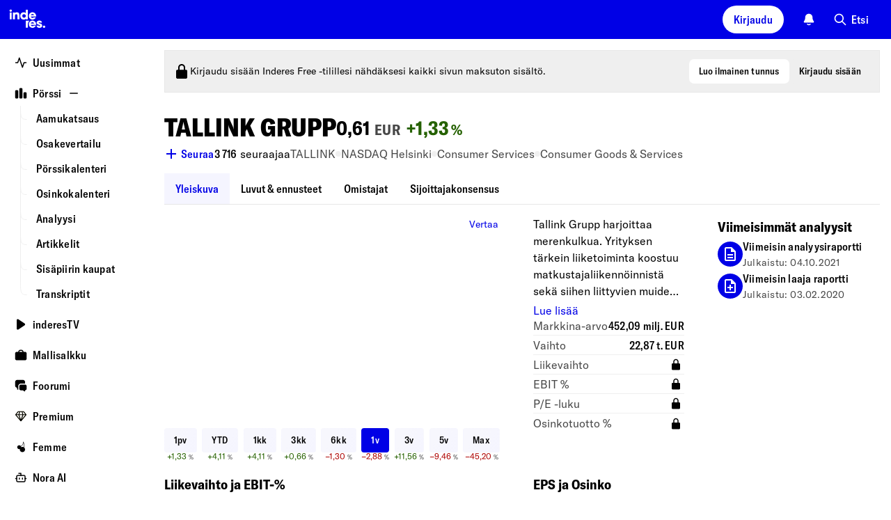

--- FILE ---
content_type: text/html; charset=utf-8
request_url: https://www.inderes.fi/companies/Tallink-Grupp
body_size: 78736
content:
<!DOCTYPE html><html lang="fi"><head><meta charSet="utf-8" data-next-head=""/><meta name="viewport" content="width=device-width, initial-scale=1, minimum-scale=1, shrink-to-fit=no" data-next-head=""/><meta property="og:site_name" content="Inderes" data-next-head=""/><meta property="og:type" content="website" data-next-head=""/><meta name="twitter:site" content="@Inderes" data-next-head=""/><title data-next-head="">Tallink Grupp - Inderes</title><meta property="og:title" content="Tallink Grupp - Inderes" data-next-head=""/><meta name="twitter:title" content="Tallink Grupp - Inderes" data-next-head=""/><meta name="description" property="og:description" content="Tallink Grupp harjoittaa merenkulkua. Yrityksen tärkein liiketoiminta koostuu matkustajaliikennöinnistä sekä siihen liittyvien muiden palveluiden tarjoamisesta. Pääliiketoiminnan ohella Tallink Grupp tarjoaa myös suurten tavarakuljetusten käsittelyä eri teollisuuden toimijoille. Tallink liikennöi Suomen, Baltian sekä Venäjän markkinoilla. Pääkonttori sijaitsee Tallinnassa." data-next-head=""/><meta name="twitter:description" content="Tallink Grupp harjoittaa merenkulkua. Yrityksen tärkein liiketoiminta koostuu matkustajaliikennöinnistä sekä siihen liittyvien muiden palveluiden tarjoamisesta. Pääliiketoiminnan ohella Tallink Grupp " data-next-head=""/><meta name="og:image" property="og:image" content="https://content.inderes.se/assets/0ebc676c-8b99-40af-886f-ac15f3f60174.png" data-next-head=""/><meta name="twitter:image" property="twitter:image" content="https://www.inderes.se/cdn-cgi/image/format=auto/https://content.inderes.se/assets/0ebc676c-8b99-40af-886f-ac15f3f60174.png" data-next-head=""/><meta name="twitter:card" content="summary" data-next-head=""/><link rel="alternate" hrefLang="en-se" href="https://www.inderes.se/en/companies/Tallink-Grupp" data-next-head=""/><link rel="alternate" hrefLang="sv-se" href="https://www.inderes.se/companies/Tallink-Grupp" data-next-head=""/><link rel="alternate" hrefLang="en" href="https://www.inderes.fi/en/companies/Tallink-Grupp" data-next-head=""/><link rel="alternate" hrefLang="fi" href="https://www.inderes.fi/companies/Tallink-Grupp" data-next-head=""/><link rel="alternate" hrefLang="sv" href="https://www.inderes.fi/sv/companies/Tallink-Grupp" data-next-head=""/><link rel="alternate" hrefLang="en-dk" href="https://www.inderes.dk/en/companies/Tallink-Grupp" data-next-head=""/><link rel="alternate" hrefLang="da-dk" href="https://www.inderes.dk/companies/Tallink-Grupp" data-next-head=""/><meta http-equiv="Content-Security-Policy" content="default-src pub-dd9d98b7ec42412482f2534c30a6ba4d.r2.dev static.inderes.fi &#x27;self&#x27;; connect-src ws: &#x27;self&#x27; plausible.io *.instana.io rest.ably.io *.ably-realtime.com internet-up.ably-realtime.com sentiment.inderes.fi https://widget-pinpoint.s3.eu-north-1.amazonaws.com/ https://api-stage.pinpointestimates.com/ https://api.pinpointestimates.com/ https://firebaseinstallations.googleapis.com/ https://fcmregistrations.googleapis.com/ https://fcm.googleapis.com/ pub-dd9d98b7ec42412482f2534c30a6ba4d.r2.dev static.inderes.fi; script-src &#x27;nonce-d889c36af7210af321e7b0650d896555&#x27; *.instana.io https://widget-pinpoint.s3.eu-north-1.amazonaws.com/widget-production/index.js https://www.gstatic.com/ pub-dd9d98b7ec42412482f2534c30a6ba4d.r2.dev static.inderes.fi &#x27;self&#x27;; style-src &#x27;self&#x27; &#x27;unsafe-inline&#x27; p.typekit.net use.typekit.net fonts.googleapis.com widget-pinpoint.s3.eu-north-1.amazonaws.com pub-dd9d98b7ec42412482f2534c30a6ba4d.r2.dev static.inderes.fi; img-src *.instana.io * &#x27;self&#x27; data:; font-src &#x27;self&#x27; use.typekit.net fonts.gstatic.com https://widget-pinpoint.s3.eu-north-1.amazonaws.com/widget/ https://widget-pinpoint.s3.eu-north-1.amazonaws.com/widget-production/ pub-dd9d98b7ec42412482f2534c30a6ba4d.r2.dev static.inderes.fi; frame-src mailto: tel: videosync.fi *.videosync.fi events.inderes.com *.events.inderes.com *.streamfabriken.com youtu.be *.youtube.com youtube.com www.youtube-nocookie.com www.tiktok.com player.vimeo.com vimeo.com w.soundcloud.com financialhearings.com *.financialhearings.com open.spotify.com dreambroker.com enchant.fi; "/><script defer="" data-domain="rollup.inderes.fi" event-subdomain="www" src="https://plausible.io/js/script.outbound-links.file-downloads.pageview-props.js" nonce="d889c36af7210af321e7b0650d896555" event-logged_in="false" event-has_premium="false"></script><link rel="apple-touch-icon" sizes="180x180" href="/apple-touch-icon.png"/><link rel="icon" type="image/png" sizes="32x32" href="/favicon-32x32.png"/><link rel="icon" type="image/png" sizes="16x16" href="/favicon-16x16.png"/><link rel="manifest" href="/site.webmanifest"/><link rel="mask-icon" href="/safari-pinned-tab.svg" color="#0078ff"/><meta name="msapplication-TileColor" content="#0078ff"/><meta name="theme-color" content="#012348"/><link data-next-font="" rel="preconnect" href="/" crossorigin="anonymous"/><link nonce="d889c36af7210af321e7b0650d896555" rel="preload" href="https://static.inderes.fi/fi2/_next/static/css/8440dcd42158867a.css" as="style" crossorigin="anonymous"/><link nonce="d889c36af7210af321e7b0650d896555" rel="stylesheet" href="https://static.inderes.fi/fi2/_next/static/css/8440dcd42158867a.css" crossorigin="anonymous" data-n-g=""/><link nonce="d889c36af7210af321e7b0650d896555" rel="preload" href="https://static.inderes.fi/fi2/_next/static/css/f5190922154f880d.css" as="style" crossorigin="anonymous"/><link nonce="d889c36af7210af321e7b0650d896555" rel="stylesheet" href="https://static.inderes.fi/fi2/_next/static/css/f5190922154f880d.css" crossorigin="anonymous" data-n-p=""/><link nonce="d889c36af7210af321e7b0650d896555" rel="preload" href="https://static.inderes.fi/fi2/_next/static/css/7b3b39bedf3ca663.css" as="style" crossorigin="anonymous"/><link nonce="d889c36af7210af321e7b0650d896555" rel="stylesheet" href="https://static.inderes.fi/fi2/_next/static/css/7b3b39bedf3ca663.css" crossorigin="anonymous" data-n-p=""/><noscript data-n-css="d889c36af7210af321e7b0650d896555"></noscript><script defer="" nonce="d889c36af7210af321e7b0650d896555" crossorigin="anonymous" nomodule="" src="https://static.inderes.fi/fi2/_next/static/chunks/polyfills-42372ed130431b0a.js"></script><script src="https://static.inderes.fi/fi2/_next/static/chunks/webpack-eecb1885bde04d71.js" nonce="d889c36af7210af321e7b0650d896555" defer="" crossorigin="anonymous"></script><script src="https://static.inderes.fi/fi2/_next/static/chunks/framework-b9fd9bcc3ecde907.js" nonce="d889c36af7210af321e7b0650d896555" defer="" crossorigin="anonymous"></script><script src="https://static.inderes.fi/fi2/_next/static/chunks/main-be8958a4bb0a55fe.js" nonce="d889c36af7210af321e7b0650d896555" defer="" crossorigin="anonymous"></script><script src="https://static.inderes.fi/fi2/_next/static/chunks/pages/_app-ebbf9988d807751d.js" nonce="d889c36af7210af321e7b0650d896555" defer="" crossorigin="anonymous"></script><script src="https://static.inderes.fi/fi2/_next/static/chunks/58474bfb-5cfad9d7d4e8dbd6.js" nonce="d889c36af7210af321e7b0650d896555" defer="" crossorigin="anonymous"></script><script src="https://static.inderes.fi/fi2/_next/static/chunks/3013-e4abd6fd54a2da8d.js" nonce="d889c36af7210af321e7b0650d896555" defer="" crossorigin="anonymous"></script><script src="https://static.inderes.fi/fi2/_next/static/chunks/2934-2a57c6956c04c87b.js" nonce="d889c36af7210af321e7b0650d896555" defer="" crossorigin="anonymous"></script><script src="https://static.inderes.fi/fi2/_next/static/chunks/1081-3397e08edd565815.js" nonce="d889c36af7210af321e7b0650d896555" defer="" crossorigin="anonymous"></script><script src="https://static.inderes.fi/fi2/_next/static/chunks/2135-e3fd1ec8a6dd23e1.js" nonce="d889c36af7210af321e7b0650d896555" defer="" crossorigin="anonymous"></script><script src="https://static.inderes.fi/fi2/_next/static/chunks/9101-e739ba7263fbf8b4.js" nonce="d889c36af7210af321e7b0650d896555" defer="" crossorigin="anonymous"></script><script src="https://static.inderes.fi/fi2/_next/static/chunks/1944-f26bd2f56eebb645.js" nonce="d889c36af7210af321e7b0650d896555" defer="" crossorigin="anonymous"></script><script src="https://static.inderes.fi/fi2/_next/static/chunks/9025-3bfca28b3e8f37e6.js" nonce="d889c36af7210af321e7b0650d896555" defer="" crossorigin="anonymous"></script><script src="https://static.inderes.fi/fi2/_next/static/chunks/6271-284e370b8e15e68d.js" nonce="d889c36af7210af321e7b0650d896555" defer="" crossorigin="anonymous"></script><script src="https://static.inderes.fi/fi2/_next/static/chunks/7871-efaa8838616061a0.js" nonce="d889c36af7210af321e7b0650d896555" defer="" crossorigin="anonymous"></script><script src="https://static.inderes.fi/fi2/_next/static/chunks/8180-9414903f5ed9a8e1.js" nonce="d889c36af7210af321e7b0650d896555" defer="" crossorigin="anonymous"></script><script src="https://static.inderes.fi/fi2/_next/static/chunks/9495-237a1c19773151c2.js" nonce="d889c36af7210af321e7b0650d896555" defer="" crossorigin="anonymous"></script><script src="https://static.inderes.fi/fi2/_next/static/chunks/5914-5ec7292296d4169c.js" nonce="d889c36af7210af321e7b0650d896555" defer="" crossorigin="anonymous"></script><script src="https://static.inderes.fi/fi2/_next/static/chunks/727-8161e4ed0b1a0bca.js" nonce="d889c36af7210af321e7b0650d896555" defer="" crossorigin="anonymous"></script><script src="https://static.inderes.fi/fi2/_next/static/chunks/8039-408aabbb53b7faa5.js" nonce="d889c36af7210af321e7b0650d896555" defer="" crossorigin="anonymous"></script><script src="https://static.inderes.fi/fi2/_next/static/chunks/199-648e2545b3120c1b.js" nonce="d889c36af7210af321e7b0650d896555" defer="" crossorigin="anonymous"></script><script src="https://static.inderes.fi/fi2/_next/static/chunks/3217-68b99458aa8a35de.js" nonce="d889c36af7210af321e7b0650d896555" defer="" crossorigin="anonymous"></script><script src="https://static.inderes.fi/fi2/_next/static/chunks/3516-ac1a44d642b5712d.js" nonce="d889c36af7210af321e7b0650d896555" defer="" crossorigin="anonymous"></script><script src="https://static.inderes.fi/fi2/_next/static/chunks/6270-3afb27d439db6022.js" nonce="d889c36af7210af321e7b0650d896555" defer="" crossorigin="anonymous"></script><script src="https://static.inderes.fi/fi2/_next/static/chunks/3347-86bbe88a1b708503.js" nonce="d889c36af7210af321e7b0650d896555" defer="" crossorigin="anonymous"></script><script src="https://static.inderes.fi/fi2/_next/static/chunks/11-6a88b74820213662.js" nonce="d889c36af7210af321e7b0650d896555" defer="" crossorigin="anonymous"></script><script src="https://static.inderes.fi/fi2/_next/static/chunks/1585-f1fbc06b08fa03eb.js" nonce="d889c36af7210af321e7b0650d896555" defer="" crossorigin="anonymous"></script><script src="https://static.inderes.fi/fi2/_next/static/chunks/pages/companies/%5BcompanyName%5D-46e01a1c029a92ab.js" nonce="d889c36af7210af321e7b0650d896555" defer="" crossorigin="anonymous"></script><script src="https://static.inderes.fi/fi2/_next/static/aC_BxIRR1sWvOWcX1bMbZ/_buildManifest.js" nonce="d889c36af7210af321e7b0650d896555" defer="" crossorigin="anonymous"></script><script src="https://static.inderes.fi/fi2/_next/static/aC_BxIRR1sWvOWcX1bMbZ/_ssgManifest.js" nonce="d889c36af7210af321e7b0650d896555" defer="" crossorigin="anonymous"></script></head><body><div id="__next"><script nonce="d889c36af7210af321e7b0650d896555">((e,i,s,u,m,a,l,h)=>{let d=document.documentElement,w=["light","dark"];function p(n){(Array.isArray(e)?e:[e]).forEach(y=>{let k=y==="class",S=k&&a?m.map(f=>a[f]||f):m;k?(d.classList.remove(...S),d.classList.add(a&&a[n]?a[n]:n)):d.setAttribute(y,n)}),R(n)}function R(n){h&&w.includes(n)&&(d.style.colorScheme=n)}function c(){return window.matchMedia("(prefers-color-scheme: dark)").matches?"dark":"light"}if(u)p(u);else try{let n=localStorage.getItem(i)||s,y=l&&n==="system"?c():n;p(y)}catch(n){}})("data-theme","theme","system",null,["light","dark"],null,true,true)</script><div class="Layouts_pageWrapper__qdAj_"><header class="site-header l-flex MainMenu_container__4ympk"><div class="MainMenu_headerWrapper__E_ebO"><div class="nav-spacer"><a title="Etusivulle" aria-label="inderes.fi etusivulle" href="/"><svg version="1.0" xmlns="http://www.w3.org/2000/svg" width="5rem" height="3.375rem" viewBox="0 0 117 79" fill="none" preserveAspectRatio="xMidYMid meet" class="MainMenu_logo__5ldQ5"><metadata>Copyright © Inderes 2011 - present. All rights reserved.</metadata><g fill="currentColor" stroke="none"><path d="M22.0263 20.0444C21.3172 20.1628 20.5917 20.7011 20.2699 21.3579C19.7953 22.316 19.9535 23.3496 20.6899 24.0978C21.6445 25.056 23.2918 25.0667 24.2572 24.1139C24.7972 23.581 25.0536 22.8005 24.9336 22.0792C24.7536 21.0403 23.919 20.2113 22.8827 20.0444C22.5172 19.9852 22.3972 19.9852 22.0263 20.0444Z"></path><path d="M53.9632 27.4192C53.985 27.4192 54.0068 25.8797 54.0068 24.001V20.5828L56.2705 20.5828H58.5342V30.6759V40.769H56.3523H54.1705L54.165 39.9993C54.165 39.278 54.1596 39.2403 54.0777 39.3695C53.8596 39.6978 53.0959 40.3707 52.7141 40.5699C51.8904 40.9951 51.2795 41.1405 50.1068 41.1835C48.6449 41.2374 47.6794 41.0436 46.5067 40.473C45.394 39.9293 44.6249 39.2887 43.9212 38.3144C42.8739 36.8556 42.383 35.1169 42.4594 33.1037C42.5357 31.0689 43.2121 29.341 44.4394 28.0168C44.8539 27.57 45.6176 26.9671 46.1194 26.6925C48.1267 25.589 50.6359 25.4598 52.4795 26.3696C52.8504 26.5526 53.625 27.0963 53.8105 27.3008C53.8705 27.3654 53.9359 27.4192 53.9632 27.4192ZM53.6359 31.3651C53.0468 30.5092 52.2013 29.9925 51.1486 29.8471C49.8613 29.6695 48.7595 30.0086 47.9195 30.8322C46.8885 31.8496 46.5612 33.3622 47.0522 34.7995C47.374 35.72 48.0667 36.479 48.9395 36.8612C49.8831 37.2703 51.2413 37.2649 52.1795 36.8396C54.1759 35.9461 54.9014 33.2061 53.6359 31.3651Z"></path><path d="M34.8338 25.7827C34.0429 25.8581 33.3337 26.0573 32.7937 26.3587C32.4228 26.5633 31.8283 27.1177 31.5555 27.5053L31.3428 27.8121L31.3155 27.037L31.2883 26.2618L29.2591 26.2457L27.2246 26.2349V33.5019V40.769H29.4064H31.5883V36.5541C31.5883 34.0833 31.6101 32.1885 31.6428 31.9678C31.7901 30.9343 32.2319 30.3152 33.0556 29.9922C33.4756 29.8254 34.632 29.8146 35.052 29.9707C35.8647 30.2721 36.2902 30.945 36.3938 32.0916C36.4156 32.3769 36.4374 34.4493 36.4429 36.6887V40.769H38.6247H40.8121L40.7902 35.5852C40.7739 30.9612 40.763 30.3583 40.6757 29.9492C40.403 28.6034 40.0266 27.8767 39.2248 27.1339C38.6029 26.5579 37.6484 26.1111 36.5411 25.8904C36.1102 25.8043 35.2156 25.7451 34.8338 25.7827Z"></path><path d="M63.6888 27.2146C64.747 26.4448 66.0561 25.9388 67.3161 25.8096C67.9871 25.745 68.3143 25.745 68.9853 25.8096C71.1398 26.0196 73.0053 27.0585 74.3035 28.7595C75.1981 29.9384 75.7217 31.2841 75.8799 32.829C75.9454 33.4319 75.929 34.3847 75.8472 34.67L75.8145 34.7938H70.3107C65.7888 34.7938 64.807 34.8046 64.807 34.8638C64.807 35.0253 64.9925 35.5474 65.1779 35.8973C65.5707 36.6402 66.3779 37.2323 67.3161 37.4638C67.8725 37.6037 68.7671 37.5822 69.2853 37.4207C69.7326 37.2754 70.2235 36.9739 70.5617 36.6294L70.7744 36.4087H73.0272C74.5326 36.4087 75.2799 36.4249 75.2799 36.4625C75.2799 36.6779 74.4617 37.9644 73.9163 38.605C73.0981 39.5631 71.7726 40.4513 70.578 40.8443C69.7653 41.1134 69.3289 41.1727 68.1889 41.1727C67.1634 41.1727 67.098 41.1619 66.4161 40.9896C64.6597 40.5482 63.2961 39.687 62.1779 38.3197C61.447 37.4261 60.9779 36.4841 60.6778 35.2944C60.536 34.7508 60.5251 34.6377 60.5251 33.5826C60.5251 32.3499 60.5742 31.9947 60.8906 31.0526C61.3651 29.61 62.467 28.1028 63.6888 27.2146ZM70.3653 30.0837C70.0053 29.82 69.4707 29.5831 69.0289 29.4916C68.2271 29.3247 67.2616 29.4324 66.5689 29.7661C65.7998 30.1322 65.0852 30.9719 64.8943 31.7363L64.8616 31.887H68.1943H71.5326L71.4944 31.7202C71.4017 31.2572 70.818 30.4067 70.3653 30.0837Z"></path><path d="M20.2972 33.5019V40.769H22.479H24.6609V33.5019V26.2349H22.479H20.2972V33.5019Z"></path><path d="M62.0742 46.238C63.2688 44.65 64.9325 43.6218 66.8798 43.2719C67.4525 43.1697 68.8762 43.1697 69.4762 43.2719C71.6744 43.6434 73.4253 44.7846 74.6363 46.6363C75.0454 47.2553 75.1817 47.5353 75.4381 48.2727C75.7818 49.247 75.9018 49.9468 75.9018 50.9696C75.9072 51.4433 75.8854 51.9224 75.8636 52.0301L75.8199 52.2346H70.3107H64.7961L64.8343 52.4069C65.0907 53.6073 65.9416 54.4685 67.2343 54.8507C67.7471 55.0015 68.8107 54.9907 69.2907 54.8292C69.7162 54.6839 70.218 54.377 70.5289 54.0702L70.7526 53.8495H73.0162C74.2599 53.8495 75.2799 53.8603 75.2799 53.8764C75.2799 53.9733 74.8272 54.77 74.4999 55.2437C73.3817 56.864 71.6144 58.0859 69.8526 58.4466C65.9907 59.2433 62.1179 57.0578 60.8851 53.3919C60.5633 52.423 60.476 51.8309 60.5142 50.6843C60.536 49.9092 60.5688 49.6346 60.6779 49.1932C60.9779 48.0359 61.4088 47.1154 62.0742 46.238ZM70.6489 47.7668C70.2017 47.3254 69.7707 47.0778 69.2035 46.9324C68.5816 46.7763 67.7307 46.7871 67.098 46.9593C66.2907 47.1747 65.5161 47.8206 65.1343 48.5904C65.0143 48.8326 64.9052 49.0964 64.8834 49.1771L64.8507 49.3278H68.1889H71.5326L71.4944 49.1502C71.418 48.7519 71.0689 48.1867 70.6489 47.7668Z"></path><path d="M81.3673 43.272C79.1745 43.6811 77.5982 44.9838 77.0691 46.8247C76.8945 47.4492 76.8945 48.3966 77.0691 48.9241C77.2654 49.4947 77.4945 49.85 77.9745 50.3291C78.7273 51.0719 79.0327 51.228 81.58 52.1593C83.2928 52.7837 83.7183 52.9829 83.9964 53.2789C84.7437 54.081 84.0783 55.163 82.8346 55.163C82.191 55.163 81.3891 54.6193 81.22 54.0595L81.1546 53.8495H78.9564H76.7581L76.7854 54.0218C76.9272 54.8292 77.4072 55.922 77.8654 56.498C78.1763 56.8802 78.8527 57.4561 79.3273 57.736C81.3728 58.9365 84.2364 58.9365 86.3256 57.736C86.9419 57.3808 87.8365 56.4926 88.1202 55.9597C88.562 55.1199 88.7365 54.3501 88.682 53.4566C88.622 52.4069 88.3111 51.6802 87.6674 51.0504C86.9038 50.3021 86.0583 49.8984 84.0946 49.3278C82.8128 48.951 82.3328 48.768 81.9073 48.4881C81.3509 48.1274 81.1873 47.616 81.4709 47.1369C81.6891 46.7763 81.951 46.6632 82.5891 46.6632C83.3964 46.6632 83.751 46.8839 83.9037 47.4815L83.9637 47.7129H86.1128H88.262L88.2292 47.5353C88.0111 46.2649 87.6674 45.5221 86.9638 44.7954C86.2765 44.0848 85.4801 43.6488 84.3619 43.3689C83.9037 43.2558 83.6583 43.2343 82.8073 43.2128C82.0655 43.202 81.6837 43.2128 81.3673 43.272Z"></path><path d="M54.1705 50.916V58.1561H56.3523H58.5342V54.4795C58.5342 52.4609 58.5615 50.5284 58.5887 50.1839C58.7578 48.1545 59.4615 46.3458 60.6669 44.8224C60.9342 44.4887 60.9342 44.4833 60.9342 44.0796V43.6759H57.5523H54.1705V50.916Z"></path><path d="M92.1075 53.855C91.4802 53.9465 90.7984 54.3825 90.4493 54.9155C90.1438 55.3838 90.0511 55.7444 90.0729 56.3527C90.0893 56.821 90.1165 56.9395 90.2638 57.2571C91.0657 58.9312 93.5257 59.1142 94.5948 57.58C95.2275 56.6757 95.1075 55.4053 94.3166 54.5817C93.7548 53.995 92.953 53.7312 92.1075 53.855Z"></path></g></svg></a></div><div class="MainMenu_toolbar__CnrCe l-flex"><div class="l-flex__item MainMenu_separatorTabDesk__z_4ks"></div><div class="l-flex__item"><div class="UserMenu_container__juDqX" data-test="Login"><button type="button" class="cta_base__4mDyC AnonUserMenu_blueFont__k2P3_" title="Kirjaudu" data-test="UtilityMenuLoginButton"><span class="cta_label__JpL4C">Kirjaudu</span></button></div></div><div class="l-flex__item"><div class="Bell_container__iLIxk"><button class="Bell_btn__RwvWw" data-rac="" type="button" tabindex="0" data-react-aria-pressable="true" aria-label="Ilmoitukset" id="react-aria-:R73p6:"><svg width="1.125rem" height="1.125rem" viewBox="0 0 18 18" fill="none" xmlns="http://www.w3.org/2000/svg"><path fill-rule="evenodd" clip-rule="evenodd" d="M6.4524 15.2537C6.7265 14.9431 7.20045 14.9136 7.511 15.1877C7.90809 15.5382 8.42793 15.75 8.99907 15.75C9.57021 15.75 10.09 15.5382 10.4871 15.1877C10.7977 14.9136 11.2716 14.9431 11.5457 15.2537C11.8198 15.5643 11.7903 16.0382 11.4797 16.3123C10.8191 16.8954 9.9496 17.25 8.99907 17.25C8.04854 17.25 7.17901 16.8954 6.5184 16.3123C6.20785 16.0382 6.1783 15.5643 6.4524 15.2537Z" fill="currentColor"></path><path fill-rule="evenodd" clip-rule="evenodd" d="M5.28676 2.28769C6.27133 1.30312 7.60668 0.75 8.99907 0.75C10.3915 0.75 11.7268 1.30312 12.7114 2.28769C13.6959 3.27226 14.2491 4.60761 14.2491 6C14.2491 8.1845 14.7981 9.63289 15.3736 10.5578L15.3825 10.5721C15.6505 11.0028 15.8623 11.3432 16.0051 11.591C16.0767 11.7152 16.1419 11.8348 16.1902 11.9411C16.2143 11.9942 16.2412 12.0592 16.2623 12.1299C16.2798 12.1886 16.3131 12.314 16.3006 12.4667C16.2922 12.5693 16.2713 12.7446 16.1707 12.9257C16.07 13.1068 15.9322 13.2172 15.8496 13.2785C15.6618 13.4178 15.4463 13.4496 15.3743 13.4603L15.371 13.4608C15.2604 13.4771 15.135 13.4853 15.0084 13.4902C14.757 13.5 14.4089 13.5 13.976 13.5H4.02218C3.58927 13.5 3.24116 13.5 2.98972 13.4902C2.86315 13.4853 2.73769 13.4771 2.62713 13.4608L2.62381 13.4603C2.55187 13.4496 2.3363 13.4178 2.14858 13.2785C2.0659 13.2172 1.9281 13.1068 1.82749 12.9257C1.72687 12.7446 1.70595 12.5693 1.69756 12.4667C1.68507 12.314 1.71838 12.1886 1.73586 12.1299C1.75692 12.0592 1.78388 11.9942 1.80798 11.9411C1.85625 11.8348 1.92145 11.7152 1.99301 11.591C2.13584 11.3432 2.34769 11.0027 2.61569 10.572L2.62453 10.5578C3.20007 9.63289 3.74907 8.1845 3.74907 6C3.74907 4.60761 4.30219 3.27226 5.28676 2.28769Z" fill="currentColor"></path></svg></button></div></div><div class="l-flex__item"><div class="u-hide-mobile" data-test="QuickSearchMenu"><button type="button" class="cta_base__4mDyC cta_hasIcon__6aKP2 cta_noBackground__26lBb" title="Etsi"><svg width="20px" height="20px" viewBox="0 0 24 24" fill="none" xmlns="http://www.w3.org/2000/svg"><path fill-rule="evenodd" clip-rule="evenodd" d="M10 2C5.58172 2 2 5.58172 2 10C2 14.4183 5.58172 18 10 18C11.8487 18 13.551 17.3729 14.9056 16.3199L20.2929 21.7071C20.6834 22.0976 21.3166 22.0976 21.7071 21.7071C22.0976 21.3166 22.0976 20.6834 21.7071 20.2929L16.3199 14.9056C17.3729 13.551 18 11.8487 18 10C18 5.58172 14.4183 2 10 2ZM4 10C4 6.68629 6.68629 4 10 4C13.3137 4 16 6.68629 16 10C16 13.3137 13.3137 16 10 16C6.68629 16 4 13.3137 4 10Z" fill="currentColor"></path></svg><span class="cta_label__JpL4C">Etsi</span></button></div><div class="u-only-mobile u-margin-l-a"><button type="button" class="cta_base__4mDyC cta_hasIcon__6aKP2 cta_iconOnly__7MyUe cta_mobileIconOnly__Ytvlz cta_noBackground__26lBb" title="Etsi"><svg width="18px" height="18px" viewBox="0 0 24 24" fill="none" xmlns="http://www.w3.org/2000/svg"><path fill-rule="evenodd" clip-rule="evenodd" d="M10 2C5.58172 2 2 5.58172 2 10C2 14.4183 5.58172 18 10 18C11.8487 18 13.551 17.3729 14.9056 16.3199L20.2929 21.7071C20.6834 22.0976 21.3166 22.0976 21.7071 21.7071C22.0976 21.3166 22.0976 20.6834 21.7071 20.2929L16.3199 14.9056C17.3729 13.551 18 11.8487 18 10C18 5.58172 14.4183 2 10 2ZM4 10C4 6.68629 6.68629 4 10 4C13.3137 4 16 6.68629 16 10C16 13.3137 13.3137 16 10 16C6.68629 16 4 13.3137 4 10Z" fill="currentColor"></path></svg><span class="cta_label__JpL4C"></span></button></div></div><div class="l-flex__item MainMenu_mobileMenu__UX0_S"><button type="button" class="cta_base__4mDyC cta_hasIcon__6aKP2 cta_iconOnly__7MyUe cta_noBackground__26lBb" data-test="MobileMenuCTA"><svg width="18px" height="18px" viewBox="0 0 18 18" fill="none" xmlns="http://www.w3.org/2000/svg"><path fill-rule="evenodd" clip-rule="evenodd" d="M1.5 9C1.5 8.58579 1.83579 8.25 2.25 8.25H15.75C16.1642 8.25 16.5 8.58579 16.5 9C16.5 9.41421 16.1642 9.75 15.75 9.75H2.25C1.83579 9.75 1.5 9.41421 1.5 9Z" fill="currentColor"></path><path fill-rule="evenodd" clip-rule="evenodd" d="M1.5 4.5C1.5 4.08579 1.83579 3.75 2.25 3.75H15.75C16.1642 3.75 16.5 4.08579 16.5 4.5C16.5 4.91421 16.1642 5.25 15.75 5.25H2.25C1.83579 5.25 1.5 4.91421 1.5 4.5Z" fill="currentColor"></path><path fill-rule="evenodd" clip-rule="evenodd" d="M1.5 13.5C1.5 13.0858 1.83579 12.75 2.25 12.75H11.25C11.6642 12.75 12 13.0858 12 13.5C12 13.9142 11.6642 14.25 11.25 14.25H2.25C1.83579 14.25 1.5 13.9142 1.5 13.5Z" fill="currentColor"></path></svg><span class="cta_label__JpL4C"></span></button><style data-emotion="css a3xyjy">.css-a3xyjy{z-index:1200;}</style></div></div></div></header><div class="site-wrapper menuDrawerExpanded"><div class="site-nav nav-spacer SideMenu_menuDrawer__j404x Layouts_sideMenu__PkOZc"><nav class="Layouts_sideMenu__PkOZc"><ul class="SideMenu_menuItems__sjsm0"><li class="SideMenuItem_item__s78U3"><div class="SideMenuItem_linkWrapper__1B9U0"><a class="SideMenuItem_link__s9_XX" href="/"><span class="SideMenuItem_icon__wmv7H"><svg width="1em" height="1em" viewBox="0 0 16 16" fill="none" xmlns="http://www.w3.org/2000/svg"><path fill-rule="evenodd" clip-rule="evenodd" d="M5.99996 1.33334C6.28691 1.33334 6.54167 1.51696 6.63241 1.78919L9.99996 11.8918L11.3675 7.78919C11.4582 7.51696 11.713 7.33334 12 7.33334H14.6666C15.0348 7.33334 15.3333 7.63182 15.3333 8.00001C15.3333 8.3682 15.0348 8.66668 14.6666 8.66668H12.4805L10.6324 14.2108C10.5417 14.4831 10.2869 14.6667 9.99996 14.6667C9.71301 14.6667 9.45825 14.4831 9.3675 14.2108L5.99996 4.1082L4.63241 8.21083C4.54167 8.48306 4.28691 8.66668 3.99996 8.66668H1.33329C0.965103 8.66668 0.666626 8.3682 0.666626 8.00001C0.666626 7.63182 0.965103 7.33334 1.33329 7.33334H3.51945L5.3675 1.78919C5.45825 1.51696 5.71301 1.33334 5.99996 1.33334Z" fill="currentColor"></path></svg></span><span class="SideMenuItem_label__pmSzZ">Uusimmat</span></a></div></li><li class="SideMenuItem_item__s78U3 SideMenuItem_expandable__Wimuv"><div class="SideMenuItem_linkWrapper__1B9U0"><a class="SideMenuItem_link__s9_XX" href="/markets"><span class="SideMenuItem_icon__wmv7H"><svg width="1em" height="1em" viewBox="0 0 16 16" fill="none" xmlns="http://www.w3.org/2000/svg"><path fill-rule="evenodd" clip-rule="evenodd" d="M2.3787 4C2.38578 4.00001 2.39287 4.00001 2.39996 4.00001H2.9333C2.94039 4.00001 2.94748 4.00001 2.95456 4C3.12282 3.99998 3.28668 3.99996 3.42545 4.0113C3.57784 4.02375 3.75767 4.05313 3.93862 4.14533C4.1895 4.27316 4.39347 4.47714 4.5213 4.72802C4.6135 4.90897 4.64288 5.08879 4.65533 5.24119C4.66667 5.37996 4.66665 5.54382 4.66663 5.71207C4.66663 5.71916 4.66663 5.72624 4.66663 5.73334L4.66663 12.9546C4.66665 13.1229 4.66667 13.2867 4.65533 13.4255C4.64288 13.5779 4.6135 13.7577 4.5213 13.9387C4.39347 14.1895 4.1895 14.3935 3.93862 14.5213C3.75767 14.6135 3.57784 14.6429 3.42545 14.6554C3.28667 14.6667 3.12281 14.6667 2.95455 14.6667H2.37871C2.21045 14.6667 2.04658 14.6667 1.90781 14.6554C1.75541 14.6429 1.57559 14.6135 1.39464 14.5213C1.14376 14.3935 0.939785 14.1895 0.811954 13.9387C0.719756 13.7577 0.690377 13.5779 0.677926 13.4255C0.666588 13.2867 0.666608 13.1229 0.666628 12.9546L0.666629 5.73334C0.666629 5.72624 0.666629 5.71916 0.666628 5.71208C0.666608 5.54382 0.666588 5.37996 0.677926 5.24119C0.690377 5.08879 0.719756 4.90897 0.811954 4.72802C0.939785 4.47714 1.14376 4.27316 1.39464 4.14533C1.57559 4.05313 1.75541 4.02375 1.90781 4.0113C2.04658 3.99996 2.21044 3.99998 2.3787 4Z" fill="currentColor"></path><path fill-rule="evenodd" clip-rule="evenodd" d="M7.71203 1.33334C7.71911 1.33334 7.7262 1.33334 7.7333 1.33334L8.26663 1.33334C8.27372 1.33334 8.28081 1.33334 8.28789 1.33334C8.45615 1.33332 8.62001 1.3333 8.75878 1.34464C8.91118 1.35709 9.091 1.38647 9.27195 1.47866C9.52283 1.6065 9.72681 1.81047 9.85464 2.06135C9.94684 2.2423 9.97621 2.42212 9.98867 2.57452C10 2.71329 9.99998 2.87715 9.99996 3.04541C9.99996 3.05249 9.99996 3.05958 9.99996 3.06667L9.99996 12.9546C9.99998 13.1229 10 13.2867 9.98867 13.4255C9.97621 13.5779 9.94684 13.7577 9.85464 13.9387C9.72681 14.1895 9.52283 14.3935 9.27195 14.5213C9.091 14.6135 8.91118 14.6429 8.75878 14.6554C8.62001 14.6667 8.45616 14.6667 8.28791 14.6667H7.71202C7.54377 14.6667 7.37991 14.6667 7.24114 14.6554C7.08875 14.6429 6.90892 14.6135 6.72798 14.5213C6.47709 14.3935 6.27312 14.1895 6.14529 13.9387C6.05309 13.7577 6.02371 13.5779 6.01126 13.4255C5.99992 13.2867 5.99994 13.1229 5.99996 12.9546L5.99996 3.06667C5.99996 3.05958 5.99996 3.05249 5.99996 3.04541C5.99994 2.87715 5.99992 2.71329 6.01126 2.57452C6.02371 2.42212 6.05309 2.2423 6.14529 2.06135C6.27312 1.81047 6.47709 1.6065 6.72797 1.47866C6.90892 1.38647 7.08875 1.35709 7.24114 1.34464C7.37991 1.3333 7.54378 1.33332 7.71203 1.33334Z" fill="currentColor"></path><path fill-rule="evenodd" clip-rule="evenodd" d="M13.0454 6.66667C13.0524 6.66667 13.0595 6.66667 13.0666 6.66667H13.6C13.6071 6.66667 13.6141 6.66667 13.6212 6.66667C13.7895 6.66665 13.9533 6.66663 14.0921 6.67797C14.2445 6.69042 14.4243 6.7198 14.6053 6.812C14.8562 6.93983 15.0601 7.1438 15.188 7.39469C15.2802 7.57563 15.3095 7.75546 15.322 7.90785C15.3333 8.04663 15.3333 8.21049 15.3333 8.37874C15.3333 8.38582 15.3333 8.39291 15.3333 8.40001L15.3333 12.9546C15.3333 13.1229 15.3333 13.2867 15.322 13.4255C15.3095 13.5779 15.2802 13.7577 15.188 13.9387C15.0601 14.1895 14.8562 14.3935 14.6053 14.5213C14.4243 14.6135 14.2445 14.6429 14.0921 14.6554C13.9533 14.6667 13.7895 14.6667 13.6212 14.6667H13.0454C12.8771 14.6667 12.7133 14.6667 12.5745 14.6554C12.4221 14.6429 12.2423 14.6135 12.0613 14.5213C11.8104 14.3935 11.6065 14.1895 11.4786 13.9387C11.3864 13.7577 11.357 13.5779 11.3446 13.4255C11.3333 13.2867 11.3333 13.1229 11.3333 12.9546L11.3333 8.40001C11.3333 8.39291 11.3333 8.38582 11.3333 8.37874C11.3333 8.21049 11.3333 8.04663 11.3446 7.90785C11.357 7.75546 11.3864 7.57563 11.4786 7.39469C11.6065 7.1438 11.8104 6.93983 12.0613 6.812C12.2423 6.7198 12.4221 6.69042 12.5745 6.67797C12.7132 6.66663 12.8771 6.66665 13.0454 6.66667Z" fill="currentColor"></path></svg></span><span class="SideMenuItem_label__pmSzZ">Pörssi</span></a><button class="SideMenuItem_expandButton__lGnfL" type="button"><svg xmlns="http://www.w3.org/2000/svg" version="1.1" width="1.125rem" height="1.125rem" viewBox="0 0 24 24"><path style="fill:currentColor" fill-rule="evenodd" clip-rule="evenodd" d="M4 12C4 11.4477 4.44772 11 5 11H19C19.5523 11 20 11.4477 20 12C20 12.5523 19.5523 13 19 13H5C4.44772 13 4 12.5523 4 12Z"></path></svg></button></div><div class="SideMenuItem_submenuContainer__tz7Q4 SideMenuItem_subMenuExpanded__Oimx7"><ul class="SideMenuItem_subMenu__kWTNq"><li class="SideMenuItem_subItem__v0LXX"><div class="SideMenuItem_subLinkWrapper__Xehp5"><a class="SideMenuItem_subItemLink__LtfOc" href="/morning-reviews"><span class="SideMenuItem_subLinkLabel__TMvuG">Aamukatsaus</span></a></div></li><li class="SideMenuItem_subItem__v0LXX"><div class="SideMenuItem_subLinkWrapper__Xehp5"><a class="SideMenuItem_subItemLink__LtfOc" href="/stock-comparison"><span class="SideMenuItem_subLinkLabel__TMvuG">Osakevertailu</span></a></div></li><li class="SideMenuItem_subItem__v0LXX"><div class="SideMenuItem_subLinkWrapper__Xehp5"><a class="SideMenuItem_subItemLink__LtfOc" href="/markets/calendar"><span class="SideMenuItem_subLinkLabel__TMvuG">Pörssikalenteri</span></a></div></li><li class="SideMenuItem_subItem__v0LXX"><div class="SideMenuItem_subLinkWrapper__Xehp5"><a class="SideMenuItem_subItemLink__LtfOc" href="/markets/calendar/dividends"><span class="SideMenuItem_subLinkLabel__TMvuG">Osinkokalenteri</span></a></div></li><li class="SideMenuItem_subItem__v0LXX"><div class="SideMenuItem_subLinkWrapper__Xehp5"><a class="SideMenuItem_subItemLink__LtfOc" href="/research"><span class="SideMenuItem_subLinkLabel__TMvuG">Analyysi</span></a></div></li><li class="SideMenuItem_subItem__v0LXX"><div class="SideMenuItem_subLinkWrapper__Xehp5"><a class="SideMenuItem_subItemLink__LtfOc" href="/articles"><span class="SideMenuItem_subLinkLabel__TMvuG">Artikkelit</span></a></div></li><li class="SideMenuItem_subItem__v0LXX"><div class="SideMenuItem_subLinkWrapper__Xehp5"><a class="SideMenuItem_subItemLink__LtfOc" href="/insider-transactions"><span class="SideMenuItem_subLinkLabel__TMvuG">Sisäpiirin kaupat</span></a></div></li><li class="SideMenuItem_subItem__v0LXX"><div class="SideMenuItem_subLinkWrapper__Xehp5"><a class="SideMenuItem_subItemLink__LtfOc" href="/transcripts"><span class="SideMenuItem_subLinkLabel__TMvuG">Transkriptit</span></a></div></li></ul></div></li><li class="SideMenuItem_item__s78U3"><div class="SideMenuItem_linkWrapper__1B9U0"><a class="SideMenuItem_link__s9_XX" href="/videos"><span class="SideMenuItem_icon__wmv7H"><svg width="1em" height="1em" viewBox="0 0 16 16" fill="none" xmlns="http://www.w3.org/2000/svg"><path fill-rule="evenodd" clip-rule="evenodd" d="M5.33746 1.86821C5.34543 1.87353 5.35342 1.87886 5.36144 1.88421L12.3939 6.57253C12.5974 6.70816 12.7861 6.83391 12.931 6.95077C13.0822 7.07273 13.2605 7.24185 13.3631 7.48925C13.4987 7.81625 13.4987 8.18376 13.3631 8.51077C13.2605 8.75817 13.0822 8.92729 12.931 9.04924C12.7861 9.1661 12.5974 9.29184 12.394 9.42746L5.33748 14.1318C5.08876 14.2976 4.8651 14.4468 4.67533 14.5496C4.48542 14.6525 4.22474 14.7701 3.92049 14.752C3.53132 14.7287 3.17182 14.5363 2.93662 14.2254C2.75273 13.9823 2.70599 13.7002 2.68628 13.4851C2.66659 13.2701 2.66661 13.0014 2.66663 12.7024L2.66663 3.32643C2.66663 3.31679 2.66663 3.30718 2.66663 3.2976C2.66661 2.99867 2.66659 2.72987 2.68628 2.51492C2.70599 2.29982 2.75273 2.01769 2.93662 1.77461C3.17182 1.46369 3.53132 1.27129 3.92049 1.24806C4.22474 1.22989 4.48542 1.3475 4.67533 1.45042C4.8651 1.55326 5.08874 1.70238 5.33746 1.86821Z" fill="currentColor"></path></svg></span><span class="SideMenuItem_label__pmSzZ">inderesTV</span></a></div></li><li class="SideMenuItem_item__s78U3"><div class="SideMenuItem_linkWrapper__1B9U0"><a class="SideMenuItem_link__s9_XX" href="/portfolio"><span class="SideMenuItem_icon__wmv7H"><svg width="1em" height="1em" viewBox="0 0 16 16" fill="none" xmlns="http://www.w3.org/2000/svg"><path fill-rule="evenodd" clip-rule="evenodd" d="M7.9083 1.33337H8.09174C8.622 1.33309 9.01577 1.33287 9.35687 1.42427C10.2771 1.67085 10.9959 2.38964 11.2425 3.30989C11.2974 3.51485 11.3193 3.73883 11.3279 4.00001H12.559C12.9104 4 13.2136 3.99999 13.4633 4.02039C13.7269 4.04193 13.989 4.08947 14.2413 4.218C14.6176 4.40975 14.9236 4.71571 15.1153 5.09203C15.2438 5.34428 15.2914 5.60643 15.3129 5.86999C15.3333 6.1197 15.3333 6.42287 15.3333 6.7743V11.8924C15.3333 12.2438 15.3333 12.547 15.3129 12.7967C15.2914 13.0603 15.2438 13.3224 15.1153 13.5747C14.9236 13.951 14.6176 14.2569 14.2413 14.4487C13.989 14.5772 13.7269 14.6248 13.4633 14.6463C13.2136 14.6667 12.9105 14.6667 12.5591 14.6667H3.44095C3.08954 14.6667 2.78631 14.6667 2.53661 14.6463C2.27305 14.6248 2.0109 14.5772 1.75865 14.4487C1.38232 14.2569 1.07636 13.951 0.884615 13.5747C0.756085 13.3224 0.708541 13.0603 0.687007 12.7967C0.666605 12.547 0.666615 12.2438 0.666627 11.8924V6.77431C0.666615 6.42289 0.666605 6.1197 0.687007 5.86999C0.708541 5.60643 0.756085 5.34428 0.884615 5.09203C1.07636 4.71571 1.38232 4.40975 1.75865 4.218C2.0109 4.08947 2.27305 4.04193 2.53661 4.02039C2.78632 3.99999 3.0895 4 3.44093 4.00001H4.67217C4.68079 3.73883 4.70264 3.51485 4.75756 3.30989C5.00413 2.38964 5.72293 1.67085 6.64317 1.42427C6.98427 1.33287 7.37805 1.33309 7.9083 1.33337ZM9.99345 4.00001H6.0066C6.01272 3.82834 6.02424 3.73417 6.04546 3.65498C6.16875 3.19486 6.52814 2.83546 6.98827 2.71217C7.13645 2.67247 7.33712 2.66674 8.00002 2.66674C8.66293 2.66674 8.8636 2.67247 9.01178 2.71217C9.4719 2.83546 9.8313 3.19486 9.95459 3.65498C9.97581 3.73417 9.98732 3.82834 9.99345 4.00001Z" fill="currentColor"></path></svg></span><span class="SideMenuItem_label__pmSzZ">Mallisalkku</span></a></div></li><li class="SideMenuItem_item__s78U3"><div class="SideMenuItem_linkWrapper__1B9U0"><a class="SideMenuItem_link__s9_XX" href="https://forum.inderes.com/?tl=fi"><span class="SideMenuItem_icon__wmv7H"><svg width="1em" height="1em" viewBox="0 0 16 16" fill="none" xmlns="http://www.w3.org/2000/svg"><path fill-rule="evenodd" clip-rule="evenodd" d="M8.77426 6.66666H12.559C12.9104 6.66664 13.2136 6.66663 13.4633 6.68704C13.7269 6.70857 13.989 6.75611 14.2413 6.88464C14.6176 7.07639 14.9236 7.38235 15.1153 7.75868C15.2438 8.01093 15.2914 8.27307 15.3129 8.53664C15.3333 8.78636 15.3333 9.08954 15.3333 9.44097V11.2975C15.3333 11.5899 15.3333 11.8423 15.3191 12.0511C15.3041 12.271 15.2711 12.4909 15.1811 12.7082C14.9781 13.1983 14.5887 13.5876 14.0987 13.7906C13.8814 13.8806 13.6614 13.9136 13.4415 13.9286C13.4067 13.931 13.3706 13.933 13.3333 13.9346V14.6667C13.3333 14.9149 13.1954 15.1425 12.9754 15.2575C12.7555 15.3725 12.4899 15.3557 12.2861 15.214L10.8351 14.2053C10.6116 14.0499 10.5664 14.0216 10.5237 14.0022C10.4745 13.9799 10.4227 13.9637 10.3695 13.9539C10.3234 13.9454 10.2701 13.9428 9.99791 13.9428H8.77428C8.42284 13.9429 8.11966 13.9429 7.86994 13.9225C7.60638 13.9009 7.34423 13.8534 7.09198 13.7249C6.71565 13.5331 6.40969 13.2272 6.21795 12.8508C6.08942 12.5986 6.04187 12.3364 6.02034 12.0729C5.99994 11.8232 5.99995 11.52 5.99996 11.1685V9.44096C5.99995 9.08953 5.99994 8.78635 6.02034 8.53664C6.04187 8.27307 6.08942 8.01093 6.21795 7.75868C6.40969 7.38235 6.71565 7.07639 7.09198 6.88464C7.34423 6.75611 7.60638 6.70857 7.86994 6.68704C8.11965 6.66663 8.42283 6.66664 8.77426 6.66666Z" fill="currentColor"></path><path d="M9.49418 0.666657H4.50578C3.96914 0.666649 3.52622 0.666642 3.16543 0.69612C2.7907 0.726737 2.44623 0.792446 2.12267 0.957307C1.62091 1.21297 1.21296 1.62092 0.957295 2.12268C0.792435 2.44624 0.726725 2.79071 0.696108 3.16544C0.66663 3.52624 0.666637 3.96914 0.666646 4.50579L0.666636 7.68055C0.666547 7.97497 0.666481 8.19313 0.694802 8.38648C0.865558 9.55222 1.78108 10.4677 2.94683 10.6385C2.99449 10.6455 3.0242 10.6634 3.03702 10.674L3.03701 11.7259C3.03699 11.9076 3.03696 12.0859 3.04964 12.2293C3.0609 12.3566 3.09041 12.6204 3.27782 12.839C3.48673 13.0827 3.79993 13.2113 4.11981 13.1847C4.40676 13.1609 4.61311 12.9939 4.7106 12.9112C4.73837 12.8877 4.76714 12.862 4.79668 12.8346C4.73497 12.5941 4.70694 12.3711 4.69145 12.1815C4.66647 11.8757 4.66656 11.5226 4.66663 11.1968V9.41276C4.66656 9.087 4.66647 8.73379 4.69145 8.42808C4.71972 8.08206 4.78969 7.62492 5.02995 7.15337C5.34953 6.52616 5.85947 6.01623 6.48667 5.69665C6.95822 5.45639 7.41536 5.38642 7.76138 5.35815C8.0671 5.33317 8.42029 5.33325 8.74605 5.33333H12.5872C12.831 5.33327 13.0902 5.33321 13.3333 5.34365V4.50577C13.3333 3.96914 13.3333 3.52623 13.3039 3.16544C13.2732 2.79071 13.2075 2.44624 13.0427 2.12268C12.787 1.62092 12.3791 1.21297 11.8773 0.957307C11.5537 0.792446 11.2093 0.726737 10.8345 0.69612C10.4737 0.666642 10.0308 0.666649 9.49418 0.666657Z" fill="currentColor"></path></svg></span><span class="SideMenuItem_label__pmSzZ">Foorumi</span></a></div></li><li class="SideMenuItem_item__s78U3"><div class="SideMenuItem_linkWrapper__1B9U0"><a class="SideMenuItem_link__s9_XX" href="/premium"><span class="SideMenuItem_icon__wmv7H"><svg width="1em" height="1em" viewBox="0 0 24 24" fill="none" xmlns="http://www.w3.org/2000/svg"><path d="M2.49954 9H21.4995M9.99954 3L7.99954 9L11.9995 20.5L15.9995 9L13.9995 3M12.6141 20.2625L21.5727 9.51215C21.7246 9.32995 21.8005 9.23885 21.8295 9.13717C21.8551 9.04751 21.8551 8.95249 21.8295 8.86283C21.8005 8.76114 21.7246 8.67005 21.5727 8.48785L17.2394 3.28785C17.1512 3.18204 17.1072 3.12914 17.0531 3.09111C17.0052 3.05741 16.9518 3.03238 16.8953 3.01717C16.8314 3 16.7626 3 16.6248 3H7.37424C7.2365 3 7.16764 3 7.10382 3.01717C7.04728 3.03238 6.99385 3.05741 6.94596 3.09111C6.89192 3.12914 6.84783 3.18204 6.75966 3.28785L2.42633 8.48785C2.2745 8.67004 2.19858 8.76114 2.16957 8.86283C2.144 8.95249 2.144 9.04751 2.16957 9.13716C2.19858 9.23885 2.2745 9.32995 2.42633 9.51215L11.385 20.2625C11.596 20.5158 11.7015 20.6424 11.8279 20.6886C11.9387 20.7291 12.0603 20.7291 12.1712 20.6886C12.2975 20.6424 12.4031 20.5158 12.6141 20.2625Z" stroke="#FEF9C9" stroke-width="1.65" stroke-linecap="round" stroke-linejoin="round"></path><path d="M2.49954 9H21.4995M9.99954 3L7.99954 9L11.9995 20.5L15.9995 9L13.9995 3M12.6141 20.2625L21.5727 9.51215C21.7246 9.32995 21.8005 9.23885 21.8295 9.13717C21.8551 9.04751 21.8551 8.95249 21.8295 8.86283C21.8005 8.76114 21.7246 8.67005 21.5727 8.48785L17.2394 3.28785C17.1512 3.18204 17.1072 3.12914 17.0531 3.09111C17.0052 3.05741 16.9518 3.03238 16.8953 3.01717C16.8314 3 16.7626 3 16.6248 3H7.37424C7.2365 3 7.16764 3 7.10382 3.01717C7.04728 3.03238 6.99385 3.05741 6.94596 3.09111C6.89192 3.12914 6.84783 3.18204 6.75966 3.28785L2.42633 8.48785C2.2745 8.67004 2.19858 8.76114 2.16957 8.86283C2.144 8.95249 2.144 9.04751 2.16957 9.13716C2.19858 9.23885 2.2745 9.32995 2.42633 9.51215L11.385 20.2625C11.596 20.5158 11.7015 20.6424 11.8279 20.6886C11.9387 20.7291 12.0603 20.7291 12.1712 20.6886C12.2975 20.6424 12.4031 20.5158 12.6141 20.2625Z" stroke="currentColor" stroke-width="1.65" stroke-linecap="round" stroke-linejoin="round"></path></svg></span><span class="SideMenuItem_label__pmSzZ">Premium</span></a></div></li><li class="SideMenuItem_item__s78U3"><div class="SideMenuItem_linkWrapper__1B9U0"><a class="SideMenuItem_link__s9_XX" href="/femme"><span class="SideMenuItem_icon__wmv7H"><svg width="1em" height="1em" viewBox="0 0 24 24" fill="none" xmlns="http://www.w3.org/2000/svg"><path d="M17.9545 12.9379C19.9727 8.40691 17.1364 2.46924 17.0136 2.22578C16.9318 2.06347 16.7545 1.9688 16.5773 2.00937C16.4 2.06347 16.2773 2.21225 16.2773 2.40161C16.2773 2.45571 16.4136 7.92 11.9 10.5169C11.2455 9.48895 10.0727 8.79915 8.75 8.79915C6.67727 8.79915 5 10.4628 5 12.5187C5 14.5745 6.67727 16.2382 8.75 16.2382C9.17273 16.2382 9.56818 16.1705 9.95 16.0488C9.88182 16.3464 9.85455 16.6574 9.85455 16.9685C9.85455 19.7412 12.1318 22 14.9273 22C17.7227 22 20 19.7412 20 16.9685C20 15.3184 19.1955 13.8577 17.9545 12.9379ZM17.2864 12.5187C16.5773 12.1535 15.7864 11.9371 14.9273 11.9371C14.0682 11.9371 13.2227 12.167 12.5 12.5592V12.5187C12.5 12.0588 12.4182 11.6124 12.2545 11.2067C15.5682 9.31312 16.5909 6.02643 16.9182 4.02467C17.6136 6.02643 18.5409 9.63773 17.2864 12.5187Z" fill="currentColor"></path></svg></span><span class="SideMenuItem_label__pmSzZ">Femme</span></a></div></li><li class="SideMenuItem_item__s78U3"><div class="SideMenuItem_linkWrapper__1B9U0"><a class="SideMenuItem_link__s9_XX" href="/chat"><span class="SideMenuItem_icon__wmv7H"><svg width="1rem" height="1rem" viewBox="0 0 24 24" fill="none" stroke="currentColor" stroke-width="2" stroke-linecap="round" stroke-linejoin="round" xmlns="http://www.w3.org/2000/svg"><path d="M12 8V4H8"></path><rect width="16" height="12" x="4" y="8" rx="2"></rect><path d="M2 14h2"></path><path d="M20 14h2"></path><path d="M15 13v2"></path><path d="M9 13v2"></path></svg></span><span class="SideMenuItem_label__pmSzZ">Nora AI</span></a></div></li><li class="SideMenuItem_item__s78U3 SideMenuItem_expandable__Wimuv"><div class="SideMenuItem_linkWrapper__1B9U0"><a class="SideMenuItem_link__s9_XX" href="/investing-school"><span class="SideMenuItem_icon__wmv7H"><svg width="1em" height="1em" viewBox="0 0 24 24" fill="none" xmlns="http://www.w3.org/2000/svg"><path d="M5.98984 17.7C5.04306 16.8333 4.30805 15.8208 3.78483 14.6625C3.26161 13.5042 3 12.2833 3 11C3 8.5 3.87204 6.375 5.61611 4.625C7.36018 2.875 9.47798 2 11.9695 2C14.0458 2 15.8854 2.6125 17.4883 3.8375C19.0911 5.0625 20.1334 6.65833 20.6151 8.625L21.9107 13.75C21.9938 14.0667 21.9356 14.3542 21.7363 14.6125C21.537 14.8708 21.2712 15 20.939 15H18.9458V18C18.9458 18.55 18.7506 19.0208 18.3603 19.4125C17.97 19.8042 17.5007 20 16.9526 20H14.9594V21C14.9594 21.2833 14.8638 21.5208 14.6728 21.7125C14.4818 21.9042 14.2451 22 13.9627 22C13.6804 22 13.4437 21.9042 13.2527 21.7125C13.0616 21.5208 12.9661 21.2833 12.9661 21V19C12.9661 18.7167 13.0616 18.4792 13.2527 18.2875C13.4437 18.0958 13.6804 18 13.9627 18H16.9526V14C16.9526 13.7167 17.0481 13.4792 17.2391 13.2875C17.4301 13.0958 17.6668 13 17.9492 13H19.6434L18.6967 9.125C18.3146 7.60833 17.5007 6.375 16.255 5.425C15.0092 4.475 13.5807 4 11.9695 4C10.0427 4 8.39832 4.675 7.03628 6.025C5.67424 7.375 4.99323 9.01667 4.99323 10.95C4.99323 11.95 5.1967 12.9 5.60365 13.8C6.0106 14.7 6.58781 15.5 7.33527 16.2L7.98306 16.8V21C7.98306 21.2833 7.88756 21.5208 7.69654 21.7125C7.50552 21.9042 7.26882 22 6.98645 22C6.70408 22 6.46738 21.9042 6.27636 21.7125C6.08535 21.5208 5.98984 21.2833 5.98984 21V17.7ZM11.9695 16C12.2519 16 12.4886 15.9042 12.6796 15.7125C12.8706 15.5208 12.9661 15.2833 12.9661 15C12.9661 14.7167 12.8706 14.4792 12.6796 14.2875C12.4886 14.0958 12.2519 14 11.9695 14C11.6871 14 11.4504 14.0958 11.2594 14.2875C11.0684 14.4792 10.9729 14.7167 10.9729 15C10.9729 15.2833 11.0684 15.5208 11.2594 15.7125C11.4504 15.9042 11.6871 16 11.9695 16ZM12.0443 7.425C12.4097 7.425 12.7128 7.525 12.9537 7.725C13.1945 7.925 13.3149 8.18333 13.3149 8.5C13.3149 8.76667 13.2443 9.02083 13.1032 9.2625C12.962 9.50417 12.6838 9.84167 12.2685 10.275C11.9529 10.6083 11.7245 10.9042 11.5833 11.1625C11.4421 11.4208 11.3466 11.7167 11.2968 12.05C11.2636 12.25 11.3176 12.425 11.4588 12.575C11.5999 12.725 11.7785 12.8 11.9944 12.8C12.1771 12.8 12.3474 12.7375 12.5052 12.6125C12.663 12.4875 12.7668 12.3167 12.8166 12.1C12.8665 11.9 12.9454 11.7042 13.0533 11.5125C13.1613 11.3208 13.3316 11.1 13.5641 10.85C14.0956 10.2667 14.4444 9.825 14.6105 9.525C14.7766 9.225 14.8597 8.88333 14.8597 8.5C14.8597 7.8 14.5898 7.20833 14.0499 6.725C13.5101 6.24167 12.8416 6 12.0443 6C11.5127 6 11.0103 6.12917 10.5369 6.3875C10.0635 6.64583 9.68561 7 9.40324 7.45C9.30358 7.61667 9.29942 7.79167 9.39078 7.975C9.48214 8.15833 9.61917 8.29167 9.80188 8.375C9.98459 8.45833 10.1632 8.47083 10.3376 8.4125C10.512 8.35417 10.6656 8.23333 10.7985 8.05C10.9646 7.85 11.1556 7.69583 11.3715 7.5875C11.5875 7.47917 11.8117 7.425 12.0443 7.425Z" fill="currentColor"></path></svg></span><span class="SideMenuItem_label__pmSzZ">Opi</span></a><button class="SideMenuItem_expandButton__lGnfL" type="button"><svg xmlns="http://www.w3.org/2000/svg" width="1.125rem" height="1.125rem" viewBox="0 0 18 20" fill="none"><path d="M8 10.9926H2V8.99255H8V2.99255H10V8.99255H16V10.9926H10V16.9926H8V10.9926Z" fill="currentColor"></path></svg></button></div><div class="SideMenuItem_submenuContainer__tz7Q4"><ul class="SideMenuItem_subMenu__kWTNq"><li class="SideMenuItem_subItem__v0LXX"><div class="SideMenuItem_subLinkWrapper__Xehp5"><a class="SideMenuItem_subItemLink__LtfOc" href="/investing-school"><span class="SideMenuItem_subLinkLabel__TMvuG">Sijoituskoulu</span></a></div></li><li class="SideMenuItem_subItem__v0LXX"><div class="SideMenuItem_subLinkWrapper__Xehp5"><a class="SideMenuItem_subItemLink__LtfOc" href="/questions-and-answers"><span class="SideMenuItem_subLinkLabel__TMvuG">Q&amp;A</span></a></div></li><li class="SideMenuItem_subItem__v0LXX"><div class="SideMenuItem_subLinkWrapper__Xehp5"><a class="SideMenuItem_subItemLink__LtfOc" href="/analysis-school"><span class="SideMenuItem_subLinkLabel__TMvuG">Analyysikoulu</span></a></div></li></ul></div></li><li class="SideMenuItem_item__s78U3 SideMenuItem_expandable__Wimuv"><div class="SideMenuItem_linkWrapper__1B9U0"><a class="SideMenuItem_link__s9_XX" href="/about"><span class="SideMenuItem_icon__wmv7H"><svg width="1em" height="1em" viewBox="0 0 24 24" fill="currentColor" xmlns="http://www.w3.org/2000/svg"><path d="M10.3888 15.0345C10.3888 13.931 10.4987 13.1073 10.7186 12.5632C10.9384 12.0192 11.3971 11.4406 12.0945 10.8276C12.7465 10.2605 13.1862 9.8046 13.4136 9.45977C13.6411 9.11494 13.7548 8.72797 13.7548 8.29885C13.7548 7.71648 13.5501 7.23755 13.1407 6.86207C12.7313 6.48659 12.2082 6.29885 11.5714 6.29885C11.0104 6.29885 10.5177 6.4751 10.0931 6.82759C9.66856 7.18008 9.36532 7.66284 9.18337 8.27586L7 7.35632C7.31841 6.34483 7.89837 5.53257 8.73987 4.91954C9.58138 4.30651 10.5252 4 11.5714 4C12.9209 4 14.0201 4.39464 14.8692 5.18391C15.7183 5.97318 16.1429 6.98851 16.1429 8.22989C16.1429 8.87356 16.0026 9.45977 15.7221 9.98851C15.4416 10.5172 14.9375 11.1264 14.2097 11.8161C13.588 12.3985 13.2052 12.8621 13.0611 13.2069C12.9171 13.5517 12.8375 14.1609 12.8223 15.0345H10.3888ZM11.5714 20C11.1166 20 10.7299 19.8391 10.4115 19.5172C10.0931 19.1954 9.9339 18.8046 9.9339 18.3448C9.9339 17.8851 10.0931 17.4943 10.4115 17.1724C10.7299 16.8506 11.1166 16.6897 11.5714 16.6897C12.0263 16.6897 12.4129 16.8506 12.7313 17.1724C13.0498 17.4943 13.209 17.8851 13.209 18.3448C13.209 18.8046 13.0498 19.1954 12.7313 19.5172C12.4129 19.8391 12.0263 20 11.5714 20Z"></path></svg></span><span class="SideMenuItem_label__pmSzZ">Meistä</span></a><button class="SideMenuItem_expandButton__lGnfL" type="button"><svg xmlns="http://www.w3.org/2000/svg" width="1.125rem" height="1.125rem" viewBox="0 0 18 20" fill="none"><path d="M8 10.9926H2V8.99255H8V2.99255H10V8.99255H16V10.9926H10V16.9926H8V10.9926Z" fill="currentColor"></path></svg></button></div><div class="SideMenuItem_submenuContainer__tz7Q4"><ul class="SideMenuItem_subMenu__kWTNq"><li class="SideMenuItem_subItem__v0LXX"><div class="SideMenuItem_subLinkWrapper__Xehp5"><a class="SideMenuItem_subItemLink__LtfOc" href="/companies?page=1&amp;isCovered=1"><span class="SideMenuItem_subLinkLabel__TMvuG">Seurantayhtiöt</span></a></div></li><li class="SideMenuItem_subItem__v0LXX"><div class="SideMenuItem_subLinkWrapper__Xehp5"><a class="SideMenuItem_subItemLink__LtfOc" href="/people"><span class="SideMenuItem_subLinkLabel__TMvuG">Tiimi</span></a></div></li></ul></div></li></ul><ul class="SideMenu_settings__RBsoH"><li class="SideMenuItem_item__s78U3"><div class="SideMenuItem_linkWrapper__1B9U0"><button class="OptionalLink_button___rxX1 SideMenuItem_link__s9_XX" type="button"><span class="SideMenuItem_icon__wmv7H"><svg width="1em" height="1em" viewBox="0 0 16 16" fill="none" xmlns="http://www.w3.org/2000/svg"><path d="M2 1.33331C2.36819 1.33331 2.66667 1.63179 2.66667 1.99998L2.66667 14C2.66667 14.3682 2.36819 14.6666 2 14.6666C1.63181 14.6666 1.33333 14.3682 1.33333 14V1.99998C1.33333 1.63179 1.63181 1.33331 2 1.33331Z" fill="currentcolor"></path><path d="M6.27614 7.33331L9.80474 3.80472C10.0651 3.54437 10.0651 3.12226 9.80474 2.86191C9.54439 2.60156 9.12228 2.60156 8.86193 2.86191L4.19526 7.52857C3.93491 7.78892 3.93491 8.21103 4.19526 8.47138L8.86193 13.1381C9.12228 13.3984 9.54439 13.3984 9.80474 13.1381C10.0651 12.8777 10.0651 12.4556 9.80474 12.1952L6.27614 8.66665L14 8.66665C14.3682 8.66665 14.6667 8.36817 14.6667 7.99998C14.6667 7.63179 14.3682 7.33331 14 7.33331L6.27614 7.33331Z" fill="currentcolor"></path></svg></span><span class="SideMenuItem_label__pmSzZ">Piilota</span></button></div></li><div><li class="SideMenuItem_item__s78U3"><div class="SideMenuItem_linkWrapper__1B9U0" data-test="LanguageSwitcher"><button class="OptionalLink_button___rxX1 SideMenuItem_link__s9_XX" type="button"><span class="SideMenuItem_icon__wmv7H"><svg xmlns="http://www.w3.org/2000/svg" version="1.1" preserveAspectRatio="xMidYMid meet" viewBox="0 0 14 14" width="1em" height="1em"><circle cx="7" cy="7" r="6.5" fill="none" stroke="currentColor" stroke-linecap="round" stroke-linejoin="round"></circle><path d="M1,9.5H2.75A1.75,1.75,0,0,0,4.5,7.75V6.25A1.75,1.75,0,0,1,6.25,4.5,1.75,1.75,0,0,0,8,2.75V.57" fill="none" stroke="currentColor" stroke-linecap="round" stroke-linejoin="round"></path><path d="M13.5,6.9a3.56,3.56,0,0,0-1.62-.4H9.75a1.75,1.75,0,0,0,0,3.5A1.25,1.25,0,0,1,11,11.25v.87" fill="none" stroke="currentColor" stroke-linecap="round" stroke-linejoin="round"></path></svg></span><span class="SideMenuItem_label__pmSzZ">Kieli</span></button></div></li></div></ul></nav></div><main id="main" class="site-content"><!--$--><!--$--><!--/$--><div class="InPageNotification_container__GsCEJ InPageNotification_sticky__cAEIj"><div class="InPageNotification_icon__Adh_U"><svg xmlns="http://www.w3.org/2000/svg" width="1.5em" height="1.5em" viewBox="0 0 20 20" fill="none"><path d="M4.99967 18.3335C4.54134 18.3335 4.14898 18.1703 3.82259 17.8439C3.4962 17.5175 3.33301 17.1252 3.33301 16.6668V9.3335C3.33301 8.87516 3.4962 8.4828 3.82259 8.15641C4.14898 7.83002 4.54134 7.66683 4.99967 7.66683H5.83301V5.00016C5.83301 3.84739 6.23926 2.86475 7.05176 2.05225C7.86426 1.23975 8.8469 0.833496 9.99967 0.833496C11.1525 0.833496 12.1351 1.23975 12.9476 2.05225C13.7601 2.86475 14.1663 3.84739 14.1663 5.00016V7.66683H14.9997C15.458 7.66683 15.8504 7.83002 16.1768 8.15641C16.5031 8.4828 16.6663 8.87516 16.6663 9.3335V16.6668C16.6663 17.1252 16.5031 17.5175 16.1768 17.8439C15.8504 18.1703 15.458 18.3335 14.9997 18.3335H4.99967ZM7.49967 7.66683H12.4997V5.00016C12.4997 4.30572 12.2566 3.71544 11.7705 3.22933C11.2844 2.74322 10.6941 2.50016 9.99967 2.50016C9.30523 2.50016 8.71495 2.74322 8.22884 3.22933C7.74273 3.71544 7.49967 4.30572 7.49967 5.00016V7.66683Z" fill="currentcolor"></path></svg></div><div class="InPageNotification_text__wkOYR"><small class="small">Kirjaudu sisään Inderes Free -tilillesi nähdäksesi kaikki sivun maksuton sisältö.</small></div><div class="InPageNotification_buttons__WP_aY"><a class="cta_base__4mDyC cta_small__7SeiD cta_light__G2IWw cta_block__npMWE" title="/register" href="/register"><span class="cta_label__JpL4C">Luo ilmainen tunnus</span></a><button type="button" class="cta_base__4mDyC cta_small__7SeiD cta_block__npMWE"><span class="cta_label__JpL4C">Kirjaudu sisään</span></button></div></div><div data-test="CompanyPage-Tallink-Grupp"><!--$--><!--/$--><!--$--><div class="CompanyHeader_headerContainer__y0_u9"><div class="CompanyHeader_nameContainer__5LqGE" data-test="CompanyPageTitle"><h1 class="CompanyHeader_companyName__n9V6Y">Tallink Grupp</h1><span class="CompanyHeader_value__6tmK_ instrumentPrice"><h3 class="InstrumentPrice_instrumentPriceValue__CR6g6 InstrumentPrice_fontSize__hEv2h"><span class="">0,61<!-- --> <small class="text-xxs color-gray">EUR</small></span></h3><h3 class="InstrumentPrice_instrumentPriceChange__sX6Sh InstrumentPrice_color-green-brighter__EbTNu InstrumentPrice_marginLeft__jLqAx InstrumentPrice_fontSize__hEv2h"><span class="color-green">+1,33<!-- --> <small class="text-xxs">%</small></span></h3></span></div><div data-noswipe="true" class="ScrollContainer_container__N_NUj ScrollContainer_noPadding__C7Usn"><div class="ScrollContainer_content__hfiNl ScrollContainer_fadeScroll__30UkB ScrollContainer_noSnap__BKIx8"><div class="FollowBlock_followBlock__a4WM_"><button type="button" class="cta_base__4mDyC cta_hasIcon__6aKP2 cta_noBackground__26lBb FollowButton_followBtn__nqcBX FollowButton_noBackground__CCRwE" title="Seuraa"><svg xmlns="http://www.w3.org/2000/svg" width="1.25rem" height="1.25rem" viewBox="0 0 18 20" fill="none"><path d="M8 10.9926H2V8.99255H8V2.99255H10V8.99255H16V10.9926H10V16.9926H8V10.9926Z" fill="currentColor"></path></svg><span class="cta_label__JpL4C">Seuraa</span></button><div class="FollowBlock_followDetails__Yv_l6"><strong>3 716</strong> seuraajaa</div></div><div class="CompanyHeader_companyHeaderInfo__8x8AW"><p class="CompanyHeader_infoBlock__K1pda">TALLINK</p><svg width="0.5em" height="0.5em" viewBox="0 0 8 8" fill="none" xmlns="http://www.w3.org/2000/svg"><circle cx="4" cy="4" r="4" fill="var(--background-gray-dark)"></circle></svg><p class="CompanyHeader_infoBlock__K1pda">NASDAQ Helsinki</p><svg width="0.5em" height="0.5em" viewBox="0 0 8 8" fill="none" xmlns="http://www.w3.org/2000/svg"><circle cx="4" cy="4" r="4" fill="var(--background-gray-dark)"></circle></svg><p class="CompanyHeader_infoBlock__K1pda">Consumer Services</p><svg width="0.5em" height="0.5em" viewBox="0 0 8 8" fill="none" xmlns="http://www.w3.org/2000/svg"><circle cx="4" cy="4" r="4" fill="var(--background-gray-dark)"></circle></svg><p class="CompanyHeader_infoBlock__K1pda">Consumer Goods &amp; Services</p></div></div></div><div class="CompanyHeader_contentWrapper___MV2J"><div class="CompanyHeader_tabs__HYump"><template data-react-aria-hidden="true"><div data-noswipe="true" class="ScrollContainer_container__N_NUj ScrollContainer_noPadding__C7Usn"><div class="ScrollContainer_content__hfiNl ScrollContainer_fadeScroll__30UkB ScrollContainer_noSnap__BKIx8"></div></div></template><div class="Tabs_tabsContainer__YVrKu Tabs_borderBottom__F6_zp" data-rac="" data-orientation="horizontal"><div data-noswipe="true" class="ScrollContainer_container__N_NUj ScrollContainer_noPadding__C7Usn"><div class="ScrollContainer_content__hfiNl ScrollContainer_fadeScroll__30UkB ScrollContainer_noSnap__BKIx8"><div class="Tabs_tabList__x5_dg Tabs_noMargin__sSesQ" data-rac="" data-collection="react-aria-:R2asp7p6:" id="react-aria-:R2asp7p6H1:" role="tablist" aria-orientation="horizontal" data-orientation="horizontal"><div class="Tabs_tab__PJkHS Tabs_primary__lnpGq Tabs_underline__ckqsw" data-rac="" tabindex="-1" data-collection="react-aria-:R2asp7p6:" data-key="overview" data-react-aria-pressable="true" id="react-aria-:R2asp7p6H1:-tab-overview" aria-selected="true" aria-controls="react-aria-:R2asp7p6H1:-tabpanel-overview" role="tab" data-selected="true">Yleiskuva</div><div class="Tabs_tab__PJkHS Tabs_primary__lnpGq Tabs_underline__ckqsw" data-rac="" tabindex="-1" data-collection="react-aria-:R2asp7p6:" data-key="financials-and-estimates" data-react-aria-pressable="true" id="react-aria-:R2asp7p6H1:-tab-financials-and-estimates" aria-selected="false" role="tab">Luvut &amp; ennusteet</div><div class="Tabs_tab__PJkHS Tabs_primary__lnpGq Tabs_underline__ckqsw" data-rac="" tabindex="-1" data-collection="react-aria-:R2asp7p6:" data-key="ownership" data-react-aria-pressable="true" id="react-aria-:R2asp7p6H1:-tab-ownership" aria-selected="false" role="tab">Omistajat</div><div class="Tabs_tab__PJkHS Tabs_primary__lnpGq Tabs_underline__ckqsw" data-rac="" tabindex="-1" data-collection="react-aria-:R2asp7p6:" data-key="investor-consensus" data-react-aria-pressable="true" id="react-aria-:R2asp7p6H1:-tab-investor-consensus" aria-selected="false" role="tab">Sijoittajakonsensus</div></div></div></div></div></div></div></div><!--/$--></div><div class="CompanyContent_overviewContainer__bP6OV"><!--$--><div class="CompanyPageTop_companyTopContainer__kA8hq"><div class="CompanyPageTop_infoContent__d4JKA"><div class="Block_container__NDLkM CompanyPageTop_graph__sMz8e"><div class="Block_items__Ni4dw"><div style="min-height:370px"><div style="opacity:1"><div class="StockChart_settings__zK3J5"><div><a href="">Vertaa</a></div></div><!--$--><div style="height:305px"><div style="height:305px"></div></div><!--/$--></div><div class="PeriodSelector_chartPeriod__3TnMJ"><div class="PeriodSelector_periodBtnContentWrapper__tAKdR"><button type="button" class="cta_base__4mDyC cta_small__7SeiD cta_tab__J_iYc PeriodSelector_periodBtn__QfiAa"><span class="cta_label__JpL4C">1pv</span></button><span class="color-green PeriodSelector_percentage___I9oF"><span class="">+1,33<!-- --> <small class="text-xxs color-gray">%</small></span></span></div><div class="PeriodSelector_periodBtnContentWrapper__tAKdR"><button type="button" class="cta_base__4mDyC cta_small__7SeiD cta_tab__J_iYc PeriodSelector_periodBtn__QfiAa"><span class="cta_label__JpL4C">YTD</span></button><span class="color-green PeriodSelector_percentage___I9oF"><span class="">+4,11<!-- --> <small class="text-xxs color-gray">%</small></span></span></div><div class="PeriodSelector_periodBtnContentWrapper__tAKdR"><button type="button" class="cta_base__4mDyC cta_small__7SeiD cta_tab__J_iYc PeriodSelector_periodBtn__QfiAa"><span class="cta_label__JpL4C">1kk</span></button><span class="color-green PeriodSelector_percentage___I9oF"><span class="">+4,11<!-- --> <small class="text-xxs color-gray">%</small></span></span></div><div class="PeriodSelector_periodBtnContentWrapper__tAKdR"><button type="button" class="cta_base__4mDyC cta_small__7SeiD cta_tab__J_iYc PeriodSelector_periodBtn__QfiAa"><span class="cta_label__JpL4C">3kk</span></button><span class="color-green PeriodSelector_percentage___I9oF"><span class="">+0,66<!-- --> <small class="text-xxs color-gray">%</small></span></span></div><div class="PeriodSelector_periodBtnContentWrapper__tAKdR"><button type="button" class="cta_base__4mDyC cta_small__7SeiD cta_tab__J_iYc PeriodSelector_periodBtn__QfiAa"><span class="cta_label__JpL4C">6kk</span></button><span class="color-red PeriodSelector_percentage___I9oF"><span class="">−1,30<!-- --> <small class="text-xxs color-gray">%</small></span></span></div><div class="PeriodSelector_periodBtnContentWrapper__tAKdR"><button type="button" class="cta_base__4mDyC cta_small__7SeiD cta_tab__J_iYc cta_isActive__eZlJk"><span class="cta_label__JpL4C">1v</span></button><span class="color-red PeriodSelector_percentage___I9oF"><span class="">−2,88<!-- --> <small class="text-xxs color-gray">%</small></span></span></div><div class="PeriodSelector_periodBtnContentWrapper__tAKdR"><button type="button" class="cta_base__4mDyC cta_small__7SeiD cta_tab__J_iYc PeriodSelector_periodBtn__QfiAa"><span class="cta_label__JpL4C">3v</span></button><span class="color-green PeriodSelector_percentage___I9oF"><span class="">+11,56<!-- --> <small class="text-xxs color-gray">%</small></span></span></div><div class="PeriodSelector_periodBtnContentWrapper__tAKdR"><button type="button" class="cta_base__4mDyC cta_small__7SeiD cta_tab__J_iYc PeriodSelector_periodBtn__QfiAa"><span class="cta_label__JpL4C">5v</span></button><span class="color-red PeriodSelector_percentage___I9oF"><span class="">−9,46<!-- --> <small class="text-xxs color-gray">%</small></span></span></div><div class="PeriodSelector_periodBtnContentWrapper__tAKdR"><button type="button" class="cta_base__4mDyC cta_small__7SeiD cta_tab__J_iYc PeriodSelector_periodBtn__QfiAa"><span class="cta_label__JpL4C">Max</span></button><span class="color-red PeriodSelector_percentage___I9oF"><span class="">−45,20<!-- --> <small class="text-xxs color-gray">%</small></span></span></div></div></div></div></div><div class="CompanyPageTop_infoWrapper__Zh7lY"><div><div class="CompanyDescription_longDescription__hhsQJ"><p>Tallink Grupp harjoittaa merenkulkua. Yrityksen tärkein liiketoiminta koostuu matkustajaliikennöinnistä sekä siihen liittyvien muiden palveluiden tarjoamisesta. Pääliiketoiminnan ohella Tallink Grupp tarjoaa myös suurten tavarakuljetusten käsittelyä eri teollisuuden toimijoille. Tallink liikennöi Suomen, Baltian sekä Venäjän markkinoilla. Pääkonttori sijaitsee Tallinnassa.</p><a href="#">Lue lisää</a></div></div><div data-test="KeyEstimateFigures" class="InfoBox_container__Ufc0l"><div class="InfoBox_data__VVYHy InfoBox_border__CxXkW"><div class="InfoBox_dataName__1Ml9b">Markkina-arvo</div><div class="InfoBox_values__Nhn5d"><strong>452,09 milj. EUR</strong></div></div><div class="InfoBox_data__VVYHy InfoBox_border__CxXkW"><div class="InfoBox_dataName__1Ml9b">Vaihto</div><div class="InfoBox_values__Nhn5d"><strong>22,87 t. EUR</strong></div></div><div class="InfoBox_data__VVYHy InfoBox_border__CxXkW"><div class="InfoBox_dataName__1Ml9b">Liikevaihto</div><div class="InfoBox_values__Nhn5d"><div class="InfoBox_iconLock__tl6VM"><svg xmlns="http://www.w3.org/2000/svg" width="1.125em" height="1.125em" viewBox="0 0 20 20" fill="none"><path d="M4.99967 18.3335C4.54134 18.3335 4.14898 18.1703 3.82259 17.8439C3.4962 17.5175 3.33301 17.1252 3.33301 16.6668V9.3335C3.33301 8.87516 3.4962 8.4828 3.82259 8.15641C4.14898 7.83002 4.54134 7.66683 4.99967 7.66683H5.83301V5.00016C5.83301 3.84739 6.23926 2.86475 7.05176 2.05225C7.86426 1.23975 8.8469 0.833496 9.99967 0.833496C11.1525 0.833496 12.1351 1.23975 12.9476 2.05225C13.7601 2.86475 14.1663 3.84739 14.1663 5.00016V7.66683H14.9997C15.458 7.66683 15.8504 7.83002 16.1768 8.15641C16.5031 8.4828 16.6663 8.87516 16.6663 9.3335V16.6668C16.6663 17.1252 16.5031 17.5175 16.1768 17.8439C15.8504 18.1703 15.458 18.3335 14.9997 18.3335H4.99967ZM7.49967 7.66683H12.4997V5.00016C12.4997 4.30572 12.2566 3.71544 11.7705 3.22933C11.2844 2.74322 10.6941 2.50016 9.99967 2.50016C9.30523 2.50016 8.71495 2.74322 8.22884 3.22933C7.74273 3.71544 7.49967 4.30572 7.49967 5.00016V7.66683Z" fill="currentcolor"></path></svg></div></div></div><div class="InfoBox_data__VVYHy InfoBox_border__CxXkW"><div class="InfoBox_dataName__1Ml9b">EBIT %</div><div class="InfoBox_values__Nhn5d"><div class="InfoBox_iconLock__tl6VM"><svg xmlns="http://www.w3.org/2000/svg" width="1.125em" height="1.125em" viewBox="0 0 20 20" fill="none"><path d="M4.99967 18.3335C4.54134 18.3335 4.14898 18.1703 3.82259 17.8439C3.4962 17.5175 3.33301 17.1252 3.33301 16.6668V9.3335C3.33301 8.87516 3.4962 8.4828 3.82259 8.15641C4.14898 7.83002 4.54134 7.66683 4.99967 7.66683H5.83301V5.00016C5.83301 3.84739 6.23926 2.86475 7.05176 2.05225C7.86426 1.23975 8.8469 0.833496 9.99967 0.833496C11.1525 0.833496 12.1351 1.23975 12.9476 2.05225C13.7601 2.86475 14.1663 3.84739 14.1663 5.00016V7.66683H14.9997C15.458 7.66683 15.8504 7.83002 16.1768 8.15641C16.5031 8.4828 16.6663 8.87516 16.6663 9.3335V16.6668C16.6663 17.1252 16.5031 17.5175 16.1768 17.8439C15.8504 18.1703 15.458 18.3335 14.9997 18.3335H4.99967ZM7.49967 7.66683H12.4997V5.00016C12.4997 4.30572 12.2566 3.71544 11.7705 3.22933C11.2844 2.74322 10.6941 2.50016 9.99967 2.50016C9.30523 2.50016 8.71495 2.74322 8.22884 3.22933C7.74273 3.71544 7.49967 4.30572 7.49967 5.00016V7.66683Z" fill="currentcolor"></path></svg></div></div></div><div class="InfoBox_data__VVYHy InfoBox_border__CxXkW"><div class="InfoBox_dataName__1Ml9b">P/E -luku</div><div class="InfoBox_values__Nhn5d"><div class="InfoBox_iconLock__tl6VM"><svg xmlns="http://www.w3.org/2000/svg" width="1.125em" height="1.125em" viewBox="0 0 20 20" fill="none"><path d="M4.99967 18.3335C4.54134 18.3335 4.14898 18.1703 3.82259 17.8439C3.4962 17.5175 3.33301 17.1252 3.33301 16.6668V9.3335C3.33301 8.87516 3.4962 8.4828 3.82259 8.15641C4.14898 7.83002 4.54134 7.66683 4.99967 7.66683H5.83301V5.00016C5.83301 3.84739 6.23926 2.86475 7.05176 2.05225C7.86426 1.23975 8.8469 0.833496 9.99967 0.833496C11.1525 0.833496 12.1351 1.23975 12.9476 2.05225C13.7601 2.86475 14.1663 3.84739 14.1663 5.00016V7.66683H14.9997C15.458 7.66683 15.8504 7.83002 16.1768 8.15641C16.5031 8.4828 16.6663 8.87516 16.6663 9.3335V16.6668C16.6663 17.1252 16.5031 17.5175 16.1768 17.8439C15.8504 18.1703 15.458 18.3335 14.9997 18.3335H4.99967ZM7.49967 7.66683H12.4997V5.00016C12.4997 4.30572 12.2566 3.71544 11.7705 3.22933C11.2844 2.74322 10.6941 2.50016 9.99967 2.50016C9.30523 2.50016 8.71495 2.74322 8.22884 3.22933C7.74273 3.71544 7.49967 4.30572 7.49967 5.00016V7.66683Z" fill="currentcolor"></path></svg></div></div></div><div class="InfoBox_data__VVYHy InfoBox_border__CxXkW"><div class="InfoBox_dataName__1Ml9b">Osinkotuotto %</div><div class="InfoBox_values__Nhn5d"><div class="InfoBox_iconLock__tl6VM"><svg xmlns="http://www.w3.org/2000/svg" width="1.125em" height="1.125em" viewBox="0 0 20 20" fill="none"><path d="M4.99967 18.3335C4.54134 18.3335 4.14898 18.1703 3.82259 17.8439C3.4962 17.5175 3.33301 17.1252 3.33301 16.6668V9.3335C3.33301 8.87516 3.4962 8.4828 3.82259 8.15641C4.14898 7.83002 4.54134 7.66683 4.99967 7.66683H5.83301V5.00016C5.83301 3.84739 6.23926 2.86475 7.05176 2.05225C7.86426 1.23975 8.8469 0.833496 9.99967 0.833496C11.1525 0.833496 12.1351 1.23975 12.9476 2.05225C13.7601 2.86475 14.1663 3.84739 14.1663 5.00016V7.66683H14.9997C15.458 7.66683 15.8504 7.83002 16.1768 8.15641C16.5031 8.4828 16.6663 8.87516 16.6663 9.3335V16.6668C16.6663 17.1252 16.5031 17.5175 16.1768 17.8439C15.8504 18.1703 15.458 18.3335 14.9997 18.3335H4.99967ZM7.49967 7.66683H12.4997V5.00016C12.4997 4.30572 12.2566 3.71544 11.7705 3.22933C11.2844 2.74322 10.6941 2.50016 9.99967 2.50016C9.30523 2.50016 8.71495 2.74322 8.22884 3.22933C7.74273 3.71544 7.49967 4.30572 7.49967 5.00016V7.66683Z" fill="currentcolor"></path></svg></div></div></div></div></div><div class="CompanyPageTop_infoWrapper__Zh7lY"><!--$--><div class="LatestReports_details___mFCA"><h5 class="LatestReports_title__IJ4KY">Viimeisimmät analyysit</h5><a class="LatestReports_reportWrapper__6ybWu" href="/research/paatamme-osakkeen-seurannan"><svg width="36" height="36" viewBox="0 0 36 36" fill="none" xmlns="http://www.w3.org/2000/svg"><rect width="36" height="36" rx="18" fill="var(--background-blue)"></rect><path d="M14 24H22V22H14V24ZM14 20H22V18H14V20ZM12 28C11.45 28 10.9792 27.8042 10.5875 27.4125C10.1958 27.0208 10 26.55 10 26V10C10 9.45 10.1958 8.97917 10.5875 8.5875C10.9792 8.19583 11.45 8 12 8H20L26 14V26C26 26.55 25.8042 27.0208 25.4125 27.4125C25.0208 27.8042 24.55 28 24 28H12ZM19 15V10H12V26H24V15H19Z" fill="white"></path></svg><div><p class="LatestReports_reportTitle__DObDX"><strong>Viimeisin analyysiraportti</strong></p><p class="LatestReports_released__eLhpF">Julkaistu: 04.10.2021</p></div></a><a class="LatestReports_reportWrapper__6ybWu" href="/research/laiva-lastattu-hyvalla-tuotto-odotuksella"><svg width="36" height="36" viewBox="0 0 36 36" fill="none" xmlns="http://www.w3.org/2000/svg"><rect width="36" height="36" rx="18" fill="var(--background-blue)"></rect><path d="M17 24H19V21H22V19H19V16H17V19H14V21H17V24ZM12 28C11.45 28 10.9792 27.8042 10.5875 27.4125C10.1958 27.0208 10 26.55 10 26V10C10 9.45 10.1958 8.97917 10.5875 8.5875C10.9792 8.19583 11.45 8 12 8H20L26 14V26C26 26.55 25.8042 27.0208 25.4125 27.4125C25.0208 27.8042 24.55 28 24 28H12ZM19 15V10H12V26H24V15H19Z" fill="white"></path></svg><div><p class="LatestReports_reportTitle__DObDX"><strong>Viimeisin laaja raportti</strong></p><p class="LatestReports_released__eLhpF">Julkaistu: 03.02.2020</p></div></a></div><!--/$--></div></div></div><!--/$--><!--$--><div><div class="CompanyPageBottom_row__qpusj"><!--$--><div class="BaseOverviewGraph_container__pCYqy"><h5 class="BaseOverviewGraph_title__uQ8lM">Liikevaihto ja EBIT-%</h5><div class="BaseOverviewGraph_blueBlock__bxE2X"><div class="BaseOverviewGraph_chart__Oypq1"><div class="Skeleton_container__HO6I1 BaseOverviewGraph_graphSkeleton__M9DgX" aria-hidden="true" style="width:100%;height:158px;animation-delay:0s"></div></div><div class="BaseOverviewGraph_legend__OWVYv"><div class="BaseOverviewGraph_legendSeries__RNpY6"><div class="BaseOverviewGraph_legendColors__jx4Fh"><div class="BaseOverviewGraph_colorSquare__zDOrX" style="background-color:var(--text-blue)"></div></div><p class="BaseOverviewGraph_legendText__LmV2Y">Liikevaihto milj.</p></div><div class="BaseOverviewGraph_legendSeries__RNpY6"><div class="BaseOverviewGraph_legendColors__jx4Fh"><div class="BaseOverviewGraph_colorSquare__zDOrX" style="background-color:var(--chart-line-background)"></div></div><p class="BaseOverviewGraph_legendText__LmV2Y">EBIT-% (oik.)</p></div></div></div></div><div class="BaseOverviewGraph_container__pCYqy"><h5 class="BaseOverviewGraph_title__uQ8lM">EPS ja Osinko</h5><div class="BaseOverviewGraph_blueBlock__bxE2X"><div class="BaseOverviewGraph_chart__Oypq1"><div class="Skeleton_container__HO6I1 BaseOverviewGraph_graphSkeleton__M9DgX" aria-hidden="true" style="width:100%;height:158px;animation-delay:0s"></div></div><div class="BaseOverviewGraph_legend__OWVYv"><div class="BaseOverviewGraph_legendSeries__RNpY6"><div class="BaseOverviewGraph_legendColors__jx4Fh"><div class="BaseOverviewGraph_colorSquare__zDOrX" style="background-color:var(--text-blue)"></div></div><p class="BaseOverviewGraph_legendText__LmV2Y">EPS (oik.)</p></div><div class="BaseOverviewGraph_legendSeries__RNpY6"><div class="BaseOverviewGraph_legendColors__jx4Fh"><div class="BaseOverviewGraph_colorSquare__zDOrX" style="background-color:var(--chart-line-background)"></div></div><p class="BaseOverviewGraph_legendText__LmV2Y">Osinko %</p></div></div></div></div><!--/$--><!--$--><div class="UpcomingEvents_container__zlftV"><h5 class="UpcomingEvents_title__a0hIb">Pörssikalenteri</h5><div class="Block_container__NDLkM Block_coloredBackground__zJwkK Block_blue__5I9LO"><div class="Block_items__Ni4dw"><div class="UpcomingEvents_blockContent__031Fw"><div class="UpcomingEvents_date__LKX0K UpcomingEvents_blueBorder__PsYH7"><div class="UpcomingEvents_monthDay__HcasF"><strong>19.2.</strong></div><div class="UpcomingEvents_year__fBVh3">2026</div></div><p class="UpcomingEvents_event__tTLV4"><strong>Vuosikatsaus<!-- --> <!-- -->&#x27;25</strong></p></div><div class="UpcomingEvents_blockContent__031Fw"><div class="UpcomingEvents_date__LKX0K UpcomingEvents_blueBorder__PsYH7"><div class="UpcomingEvents_monthDay__HcasF"><strong>23.4.</strong></div><div class="UpcomingEvents_year__fBVh3">2026</div></div><p class="UpcomingEvents_event__tTLV4"><strong>Osavuosikatsaus<!-- --> <!-- -->Q1&#x27;26</strong></p></div><div class="UpcomingEvents_blockContent__031Fw"><div class="UpcomingEvents_date__LKX0K UpcomingEvents_blueBorder__PsYH7"><div class="UpcomingEvents_monthDay__HcasF"><strong>23.7.</strong></div><div class="UpcomingEvents_year__fBVh3">2026</div></div><p class="UpcomingEvents_event__tTLV4"><strong>Osavuosikatsaus<!-- --> <!-- -->Q2&#x27;26</strong></p><div class="UpcomingEvents_fadeOut__OH7AS"></div></div><div class="UpcomingEvents_btnWrapper__Incgr"><button type="button" class="cta_base__4mDyC cta_light__G2IWw cta_fullWidth__ysebm cta_block__npMWE UpcomingEvents_btn__usI3K"><span class="cta_label__JpL4C">Näytä lisää<!-- --> (<!-- -->1<!-- -->)</span></button></div></div></div></div><!--/$--></div><div class="CompanyPageBottom_wrapper__N5wsW"><div class="CompanyPageBottom_feedColumn__PNNKS"><template data-react-aria-hidden="true"><div data-noswipe="true" class="ScrollContainer_container__N_NUj ScrollContainer_noPadding__C7Usn"><div class="ScrollContainer_content__hfiNl ScrollContainer_fadeScroll__30UkB ScrollContainer_noSnap__BKIx8"></div></div></template><div class="Tabs_tabsContainer__YVrKu CompanyPageBottom_tabs__lQEA4 Tabs_borderBottom__F6_zp" data-rac="" data-orientation="horizontal"><div data-noswipe="true" class="ScrollContainer_container__N_NUj ScrollContainer_noPadding__C7Usn"><div class="ScrollContainer_content__hfiNl ScrollContainer_fadeScroll__30UkB ScrollContainer_noSnap__BKIx8"><div class="Tabs_tabList__x5_dg" data-rac="" data-collection="react-aria-:R155l97p6:" id="react-aria-:R155l97p6H1:" role="tablist" aria-orientation="horizontal" data-orientation="horizontal"><div class="Tabs_tab__PJkHS Tabs_primary__lnpGq Tabs_underline__ckqsw" data-rac="" tabindex="-1" data-collection="react-aria-:R155l97p6:" data-key="all" data-react-aria-pressable="true" id="react-aria-:R155l97p6H1:-tab-all" aria-selected="true" aria-controls="react-aria-:R155l97p6H1:-tabpanel-all" role="tab" data-selected="true">Kaikki</div><div class="Tabs_tab__PJkHS Tabs_primary__lnpGq Tabs_underline__ckqsw" data-rac="" tabindex="-1" data-collection="react-aria-:R155l97p6:" data-key="main" data-react-aria-pressable="true" id="react-aria-:R155l97p6H1:-tab-main" aria-selected="false" role="tab">Analyysit</div><div class="Tabs_tab__PJkHS Tabs_primary__lnpGq Tabs_underline__ckqsw" data-rac="" tabindex="-1" data-collection="react-aria-:R155l97p6:" data-key="releases" data-react-aria-pressable="true" id="react-aria-:R155l97p6H1:-tab-releases" aria-selected="false" role="tab">Tiedotteet</div><div class="Tabs_tab__PJkHS Tabs_primary__lnpGq Tabs_underline__ckqsw" data-rac="" tabindex="-1" data-collection="react-aria-:R155l97p6:" data-key="thirdPartyResearch" data-react-aria-pressable="true" id="react-aria-:R155l97p6H1:-tab-thirdPartyResearch" aria-selected="false" role="tab">Kolmansien osapuolien sisällöt</div></div></div></div></div><div class="CompanyPageBottom_feedWrapper__26pVe"><div><div class="FilteredFeed_filters__cXibX"><div class="FilteredFeed_filtersState__c0M35"><svg width="1.125rem" height="1.125rem" viewBox="0 0 24 24" xmlns="http://www.w3.org/2000/svg"><path d="M10.675 21V15.375H12.175V17.45H21V18.95H12.175V21H10.675ZM3 18.95V17.45H9.175V18.95H3ZM7.675 14.8V12.75H3V11.25H7.675V9.15H9.175V14.8H7.675ZM10.675 12.75V11.25H21V12.75H10.675ZM14.825 8.625V3H16.325V5.05H21V6.55H16.325V8.625H14.825ZM3 6.55V5.05H13.325V6.55H3Z" fill="currentcolor"></path></svg><span class="FilteredFeed_plainText__kQ_Ez">Näytä</span><a class="FilteredFeed_filtersLink__hPcMf" href="/companies/Tallink-Grupp#">Kaikki sisältötyypit</a></div><div class="FilteredFeed_ctaGroup__9Q4rK"><button type="button" class="cta_base__4mDyC cta_small__7SeiD cta_hasIcon__6aKP2 cta_iconOnly__7MyUe"><svg width="1em" height="1em" viewBox="0 -960 960 960" xmlns="http://www.w3.org/2000/svg"><path d="M619.999-471.538 691.536-400v59.999H509.999v219.998l-29.999 30-29.999-30v-219.998H268.464V-400l71.537-71.538V-760h-40v-59.999h359.998V-760h-40v288.462ZM354-400h252l-46-46v-314H400v314l-46 46Zm126 0Z" fill="currentColor"></path></svg><span class="cta_label__JpL4C"></span></button><button type="button" class="cta_base__4mDyC cta_small__7SeiD cta_hasIcon__6aKP2 cta_iconOnly__7MyUe"><svg width="1em" height="1em" viewBox="0 0 14 14" xmlns="http://www.w3.org/2000/svg"><path d="M0 14V9.5H14V14H0ZM0 8V6H14V8H0ZM0 4.5V0H14V4.5H0Z" fill="currentColor"></path></svg><span class="cta_label__JpL4C"></span></button></div></div><!--$--><div class="ContentFeed_feedItems__OLBCD"><article class="Teaser_container__mkFSK" data-test="ContentTeaser"><header class="Teaser_header__084gg"><div class="Teaser_details___i2Nb"><span class="Teaser_type__kHLhd"><strong>Pörssitiedote</strong></span><time class="Teaser_changed__lNiLq" dateTime="05.01.2026 klo 09.00">5.1.2026 klo 7.00</time><div class="Teaser_authors__QmYHQ"></div></div><h3 class="Teaser_title__corHJ"><a class="Teaser_link__JoS2s" lang="en" href="/releases/as-tallink-grupp-statistics-for-december-and-the-fourth-quarter-of-2025-1">AS Tallink Grupp Statistics for December and the Fourth Quarter of 2025</a></h3></header><div class="Teaser_footer__VUQde"><div class="Reactions_reactions__bwsi_"><div class="Reactions_reactionItem__0rDrU"><button type="button" class="cta_base__4mDyC cta_small__7SeiD cta_hasIcon__6aKP2 cta_block__npMWE cta_disabled__O1A98 Reactions_reactionBtn__08Bof" title="Kirjaudu sisään tykkääksesi sisällöstä" disabled=""><svg width="1.25em" height="1.25em" viewBox="0 0 24 24" xmlns="http://www.w3.org/2000/svg"><path d="M14.7273 6C14.2252 6 13.8182 6.40701 13.8182 6.90909C13.8182 7.41117 14.2252 7.81818 14.7273 7.81818H18.8962L13.2948 13.4196C13.1042 13.6102 12.9994 13.714 12.9183 13.7828L12.9091 13.7905L12.8999 13.7828C12.8188 13.714 12.714 13.6102 12.5234 13.4196L10.0145 10.9106C9.85227 10.7484 9.69427 10.5904 9.54953 10.4675C9.39058 10.3325 9.18886 10.1875 8.92549 10.1019C8.56032 9.98326 8.16696 9.98326 7.80179 10.1019C7.53841 10.1875 7.33669 10.3325 7.17774 10.4675C7.033 10.5904 6.87502 10.7484 6.7128 10.9106L2.26627 15.3572C1.91124 15.7122 1.91124 16.2878 2.26627 16.6428C2.62129 16.9978 3.19689 16.9978 3.55192 16.6428L7.97794 12.2168C8.16856 12.0262 8.27336 11.9224 8.35442 11.8536L8.36364 11.8458L8.37285 11.8536C8.45392 11.9224 8.55872 12.0262 8.74933 12.2168L11.2583 14.7257C11.4205 14.888 11.5785 15.046 11.7232 15.1689C11.8821 15.3038 12.0839 15.4489 12.3472 15.5345C12.7124 15.6531 13.1058 15.6531 13.4709 15.5345C13.7343 15.4489 13.936 15.3038 14.095 15.1689C14.2397 15.046 14.3977 14.888 14.5599 14.7257L20.1818 9.10383V13.2727C20.1818 13.7748 20.5888 14.1818 21.0909 14.1818C21.593 14.1818 22 13.7748 22 13.2727V6.90909C22 6.40701 21.593 6 21.0909 6H14.7273Z" fill="currentColor"></path></svg><span class="cta_label__JpL4C">0 tykkää</span></button></div><div class="Reactions_reactionItem__0rDrU"><button type="button" class="cta_base__4mDyC cta_small__7SeiD cta_hasIcon__6aKP2 cta_block__npMWE cta_disabled__O1A98 Reactions_reactionBtn__08Bof" title="Kirjaudu reagoidaksesi" disabled=""><svg width="1.25em" height="1.25em" viewBox="0 0 24 24" xmlns="http://www.w3.org/2000/svg"><path d="M3.55192 6.26627C3.19689 5.91124 2.62129 5.91124 2.26627 6.26627C1.91124 6.62129 1.91124 7.19689 2.26627 7.55192L6.71279 11.9984C6.87501 12.1607 7.03299 12.3187 7.17774 12.4416C7.33669 12.5765 7.53841 12.7216 7.80179 12.8072C8.16696 12.9258 8.56032 12.9258 8.92549 12.8072C9.18886 12.7216 9.39058 12.5765 9.54953 12.4416C9.69428 12.3187 9.85226 12.1607 10.0145 11.9985L12.5234 9.48953C12.714 9.29891 12.8188 9.19511 12.8999 9.12629L12.9091 9.11855L12.9183 9.12629C12.9994 9.19511 13.1042 9.29891 13.2948 9.48952L18.8962 15.0909H14.7273C14.2252 15.0909 13.8182 15.4979 13.8182 16C13.8182 16.5021 14.2252 16.9091 14.7273 16.9091H21.0909C21.593 16.9091 22 16.5021 22 16V9.63636C22 9.13429 21.593 8.72727 21.0909 8.72727C20.5888 8.72727 20.1818 9.13429 20.1818 9.63636V13.8053L14.5599 8.18337C14.3977 8.02112 14.2397 7.86309 14.095 7.74022C13.936 7.60528 13.7343 7.46021 13.4709 7.37464C13.1058 7.25599 12.7124 7.25599 12.3472 7.37464C12.0839 7.46021 11.8821 7.60528 11.7232 7.74022C11.5785 7.86308 11.4205 8.02109 11.2583 8.18333L8.74933 10.6923C8.55872 10.8829 8.45392 10.9867 8.37285 11.0555L8.36364 11.0633L8.35442 11.0555C8.27336 10.9867 8.16856 10.8829 7.97794 10.6923L3.55192 6.26627Z" fill="currentColor"></path></svg><span class="cta_label__JpL4C">0 ei tykkää</span></button></div></div><div class="CompanyList_tagList___Sc7E Teaser_companies__0tAag"><a class="Teaser_tag__ZeuBV CompanyList_tag__KTpAF" href="/companies/Tallink-Grupp">Tallink Grupp</a></div></div></article><article class="Teaser_container__mkFSK Teaser_borderTop__6FqwV" data-test="ContentTeaser"><header class="Teaser_header__084gg"><div class="Teaser_details___i2Nb"><span class="Teaser_type__kHLhd"><strong>Pörssitiedote</strong></span><time class="Teaser_changed__lNiLq" dateTime="05.01.2026 klo 09.00">5.1.2026 klo 7.00</time><div class="Teaser_authors__QmYHQ"></div></div><h3 class="Teaser_title__corHJ"><a class="Teaser_link__JoS2s" lang="en" href="/releases/as-tallink-grupp-statistics-for-december-and-the-fourth-quarter-of-2025">AS Tallink Grupp Statistics for December and the Fourth Quarter of 2025</a></h3></header><div class="Teaser_footer__VUQde"><div class="Reactions_reactions__bwsi_"><div class="Reactions_reactionItem__0rDrU"><button type="button" class="cta_base__4mDyC cta_small__7SeiD cta_hasIcon__6aKP2 cta_block__npMWE cta_disabled__O1A98 Reactions_reactionBtn__08Bof" title="Kirjaudu sisään tykkääksesi sisällöstä" disabled=""><svg width="1.25em" height="1.25em" viewBox="0 0 24 24" xmlns="http://www.w3.org/2000/svg"><path d="M14.7273 6C14.2252 6 13.8182 6.40701 13.8182 6.90909C13.8182 7.41117 14.2252 7.81818 14.7273 7.81818H18.8962L13.2948 13.4196C13.1042 13.6102 12.9994 13.714 12.9183 13.7828L12.9091 13.7905L12.8999 13.7828C12.8188 13.714 12.714 13.6102 12.5234 13.4196L10.0145 10.9106C9.85227 10.7484 9.69427 10.5904 9.54953 10.4675C9.39058 10.3325 9.18886 10.1875 8.92549 10.1019C8.56032 9.98326 8.16696 9.98326 7.80179 10.1019C7.53841 10.1875 7.33669 10.3325 7.17774 10.4675C7.033 10.5904 6.87502 10.7484 6.7128 10.9106L2.26627 15.3572C1.91124 15.7122 1.91124 16.2878 2.26627 16.6428C2.62129 16.9978 3.19689 16.9978 3.55192 16.6428L7.97794 12.2168C8.16856 12.0262 8.27336 11.9224 8.35442 11.8536L8.36364 11.8458L8.37285 11.8536C8.45392 11.9224 8.55872 12.0262 8.74933 12.2168L11.2583 14.7257C11.4205 14.888 11.5785 15.046 11.7232 15.1689C11.8821 15.3038 12.0839 15.4489 12.3472 15.5345C12.7124 15.6531 13.1058 15.6531 13.4709 15.5345C13.7343 15.4489 13.936 15.3038 14.095 15.1689C14.2397 15.046 14.3977 14.888 14.5599 14.7257L20.1818 9.10383V13.2727C20.1818 13.7748 20.5888 14.1818 21.0909 14.1818C21.593 14.1818 22 13.7748 22 13.2727V6.90909C22 6.40701 21.593 6 21.0909 6H14.7273Z" fill="currentColor"></path></svg><span class="cta_label__JpL4C">0 tykkää</span></button></div><div class="Reactions_reactionItem__0rDrU"><button type="button" class="cta_base__4mDyC cta_small__7SeiD cta_hasIcon__6aKP2 cta_block__npMWE cta_disabled__O1A98 Reactions_reactionBtn__08Bof" title="Kirjaudu reagoidaksesi" disabled=""><svg width="1.25em" height="1.25em" viewBox="0 0 24 24" xmlns="http://www.w3.org/2000/svg"><path d="M3.55192 6.26627C3.19689 5.91124 2.62129 5.91124 2.26627 6.26627C1.91124 6.62129 1.91124 7.19689 2.26627 7.55192L6.71279 11.9984C6.87501 12.1607 7.03299 12.3187 7.17774 12.4416C7.33669 12.5765 7.53841 12.7216 7.80179 12.8072C8.16696 12.9258 8.56032 12.9258 8.92549 12.8072C9.18886 12.7216 9.39058 12.5765 9.54953 12.4416C9.69428 12.3187 9.85226 12.1607 10.0145 11.9985L12.5234 9.48953C12.714 9.29891 12.8188 9.19511 12.8999 9.12629L12.9091 9.11855L12.9183 9.12629C12.9994 9.19511 13.1042 9.29891 13.2948 9.48952L18.8962 15.0909H14.7273C14.2252 15.0909 13.8182 15.4979 13.8182 16C13.8182 16.5021 14.2252 16.9091 14.7273 16.9091H21.0909C21.593 16.9091 22 16.5021 22 16V9.63636C22 9.13429 21.593 8.72727 21.0909 8.72727C20.5888 8.72727 20.1818 9.13429 20.1818 9.63636V13.8053L14.5599 8.18337C14.3977 8.02112 14.2397 7.86309 14.095 7.74022C13.936 7.60528 13.7343 7.46021 13.4709 7.37464C13.1058 7.25599 12.7124 7.25599 12.3472 7.37464C12.0839 7.46021 11.8821 7.60528 11.7232 7.74022C11.5785 7.86308 11.4205 8.02109 11.2583 8.18333L8.74933 10.6923C8.55872 10.8829 8.45392 10.9867 8.37285 11.0555L8.36364 11.0633L8.35442 11.0555C8.27336 10.9867 8.16856 10.8829 7.97794 10.6923L3.55192 6.26627Z" fill="currentColor"></path></svg><span class="cta_label__JpL4C">0 ei tykkää</span></button></div></div><div class="CompanyList_tagList___Sc7E Teaser_companies__0tAag"><a class="Teaser_tag__ZeuBV CompanyList_tag__KTpAF" href="/companies/Tallink-Grupp">Tallink Grupp</a></div></div></article><article class="Teaser_container__mkFSK Teaser_borderTop__6FqwV" data-test="ContentTeaser"><header class="Teaser_header__084gg"><div class="Teaser_details___i2Nb"><span class="Teaser_type__kHLhd"><strong>Pörssitiedote</strong></span><time class="Teaser_changed__lNiLq" dateTime="10.12.2025 klo 14.30">10.12.2025 klo 12.30</time><div class="Teaser_authors__QmYHQ"></div></div><h3 class="Teaser_title__corHJ"><a class="Teaser_link__JoS2s" lang="en" href="/releases/as-tallink-grupp-managers-transactions-72">AS Tallink Grupp: Managers’ Transactions</a></h3></header><div class="Teaser_footer__VUQde"><div class="Reactions_reactions__bwsi_"><div class="Reactions_reactionItem__0rDrU"><button type="button" class="cta_base__4mDyC cta_small__7SeiD cta_hasIcon__6aKP2 cta_block__npMWE cta_disabled__O1A98 Reactions_reactionBtn__08Bof" title="Kirjaudu sisään tykkääksesi sisällöstä" disabled=""><svg width="1.25em" height="1.25em" viewBox="0 0 24 24" xmlns="http://www.w3.org/2000/svg"><path d="M14.7273 6C14.2252 6 13.8182 6.40701 13.8182 6.90909C13.8182 7.41117 14.2252 7.81818 14.7273 7.81818H18.8962L13.2948 13.4196C13.1042 13.6102 12.9994 13.714 12.9183 13.7828L12.9091 13.7905L12.8999 13.7828C12.8188 13.714 12.714 13.6102 12.5234 13.4196L10.0145 10.9106C9.85227 10.7484 9.69427 10.5904 9.54953 10.4675C9.39058 10.3325 9.18886 10.1875 8.92549 10.1019C8.56032 9.98326 8.16696 9.98326 7.80179 10.1019C7.53841 10.1875 7.33669 10.3325 7.17774 10.4675C7.033 10.5904 6.87502 10.7484 6.7128 10.9106L2.26627 15.3572C1.91124 15.7122 1.91124 16.2878 2.26627 16.6428C2.62129 16.9978 3.19689 16.9978 3.55192 16.6428L7.97794 12.2168C8.16856 12.0262 8.27336 11.9224 8.35442 11.8536L8.36364 11.8458L8.37285 11.8536C8.45392 11.9224 8.55872 12.0262 8.74933 12.2168L11.2583 14.7257C11.4205 14.888 11.5785 15.046 11.7232 15.1689C11.8821 15.3038 12.0839 15.4489 12.3472 15.5345C12.7124 15.6531 13.1058 15.6531 13.4709 15.5345C13.7343 15.4489 13.936 15.3038 14.095 15.1689C14.2397 15.046 14.3977 14.888 14.5599 14.7257L20.1818 9.10383V13.2727C20.1818 13.7748 20.5888 14.1818 21.0909 14.1818C21.593 14.1818 22 13.7748 22 13.2727V6.90909C22 6.40701 21.593 6 21.0909 6H14.7273Z" fill="currentColor"></path></svg><span class="cta_label__JpL4C">0 tykkää</span></button></div><div class="Reactions_reactionItem__0rDrU"><button type="button" class="cta_base__4mDyC cta_small__7SeiD cta_hasIcon__6aKP2 cta_block__npMWE cta_disabled__O1A98 Reactions_reactionBtn__08Bof" title="Kirjaudu reagoidaksesi" disabled=""><svg width="1.25em" height="1.25em" viewBox="0 0 24 24" xmlns="http://www.w3.org/2000/svg"><path d="M3.55192 6.26627C3.19689 5.91124 2.62129 5.91124 2.26627 6.26627C1.91124 6.62129 1.91124 7.19689 2.26627 7.55192L6.71279 11.9984C6.87501 12.1607 7.03299 12.3187 7.17774 12.4416C7.33669 12.5765 7.53841 12.7216 7.80179 12.8072C8.16696 12.9258 8.56032 12.9258 8.92549 12.8072C9.18886 12.7216 9.39058 12.5765 9.54953 12.4416C9.69428 12.3187 9.85226 12.1607 10.0145 11.9985L12.5234 9.48953C12.714 9.29891 12.8188 9.19511 12.8999 9.12629L12.9091 9.11855L12.9183 9.12629C12.9994 9.19511 13.1042 9.29891 13.2948 9.48952L18.8962 15.0909H14.7273C14.2252 15.0909 13.8182 15.4979 13.8182 16C13.8182 16.5021 14.2252 16.9091 14.7273 16.9091H21.0909C21.593 16.9091 22 16.5021 22 16V9.63636C22 9.13429 21.593 8.72727 21.0909 8.72727C20.5888 8.72727 20.1818 9.13429 20.1818 9.63636V13.8053L14.5599 8.18337C14.3977 8.02112 14.2397 7.86309 14.095 7.74022C13.936 7.60528 13.7343 7.46021 13.4709 7.37464C13.1058 7.25599 12.7124 7.25599 12.3472 7.37464C12.0839 7.46021 11.8821 7.60528 11.7232 7.74022C11.5785 7.86308 11.4205 8.02109 11.2583 8.18333L8.74933 10.6923C8.55872 10.8829 8.45392 10.9867 8.37285 11.0555L8.36364 11.0633L8.35442 11.0555C8.27336 10.9867 8.16856 10.8829 7.97794 10.6923L3.55192 6.26627Z" fill="currentColor"></path></svg><span class="cta_label__JpL4C">0 ei tykkää</span></button></div></div><div class="CompanyList_tagList___Sc7E Teaser_companies__0tAag"><a class="Teaser_tag__ZeuBV CompanyList_tag__KTpAF" href="/companies/Tallink-Grupp">Tallink Grupp</a></div></div></article><div class="JoinCommunityAd_area__GbO_J"><h2 class="JoinCommunityAd_mainTitle__OcvMS">Liity Inderesin yhteisöön</h2><p class="JoinCommunityAd_description__ttbEt">Älä jää mistään paitsi – luo käyttäjätunnus ja ota kaikki hyödyt irti Inderesin palvelusta.</p><div class="JoinCommunityAd_featureCards___Qp8a"><div class="JoinCommunityAd_card__YzgMV JoinCommunityAd_free__Jd_7D"><h5 class="JoinCommunityAd_title__QXYCn">FREE-tili</h5><div class="JoinCommunityAd_features__NHxA7"><div class="JoinCommunityAd_feature__ZCDHK"><svg xmlns="http://www.w3.org/2000/svg" width="1em" height="1em" viewBox="0 0 18 20" fill="none" class="JoinCommunityAd_checkMark__5cTWJ"><path d="M3.74992 10.5769L7.87493 14.7437L14.6249 5.16025" stroke="currentcolor" stroke-width="2"></path></svg><span>Pörssin suosituin aamukatsaus</span></div><div class="JoinCommunityAd_feature__ZCDHK"><svg xmlns="http://www.w3.org/2000/svg" width="1em" height="1em" viewBox="0 0 18 20" fill="none" class="JoinCommunityAd_checkMark__5cTWJ"><path d="M3.74992 10.5769L7.87493 14.7437L14.6249 5.16025" stroke="currentcolor" stroke-width="2"></path></svg><span>Analyytikon kommentit ja suositukset</span></div><div class="JoinCommunityAd_feature__ZCDHK"><svg xmlns="http://www.w3.org/2000/svg" width="1em" height="1em" viewBox="0 0 18 20" fill="none" class="JoinCommunityAd_checkMark__5cTWJ"><path d="M3.74992 10.5769L7.87493 14.7437L14.6249 5.16025" stroke="currentcolor" stroke-width="2"></path></svg><span>Osakevertailu</span></div></div></div><div class="JoinCommunityAd_card__YzgMV JoinCommunityAd_premium__V6vos"><h5 class="JoinCommunityAd_title__QXYCn">PREMIUM-tili</h5><div class="JoinCommunityAd_features__NHxA7"><div class="JoinCommunityAd_feature__ZCDHK"><svg xmlns="http://www.w3.org/2000/svg" width="1em" height="1em" viewBox="0 0 18 20" fill="none" class="JoinCommunityAd_checkMark__5cTWJ"><path d="M3.74992 10.5769L7.87493 14.7437L14.6249 5.16025" stroke="currentcolor" stroke-width="2"></path></svg><span>Kaikki yhtiöraportit ja sisällöt</span></div><div class="JoinCommunityAd_feature__ZCDHK"><svg xmlns="http://www.w3.org/2000/svg" width="1em" height="1em" viewBox="0 0 18 20" fill="none" class="JoinCommunityAd_checkMark__5cTWJ"><path d="M3.74992 10.5769L7.87493 14.7437L14.6249 5.16025" stroke="currentcolor" stroke-width="2"></path></svg><span>Premium-työkalut (mm. sisäpiirin kaupat ja screeneri)</span></div><div class="JoinCommunityAd_feature__ZCDHK"><svg xmlns="http://www.w3.org/2000/svg" width="1em" height="1em" viewBox="0 0 18 20" fill="none" class="JoinCommunityAd_checkMark__5cTWJ"><path d="M3.74992 10.5769L7.87493 14.7437L14.6249 5.16025" stroke="currentcolor" stroke-width="2"></path></svg><span>Mallisalkku</span></div></div></div></div><div class="JoinCommunityAd_buttons__km6FH"><button type="button" class="cta_base__4mDyC cta_block__npMWE JoinCommunityAd_button__FHZYJ"><span class="cta_label__JpL4C">Kirjaudu sisään</span></button><a class="cta_base__4mDyC cta_blue__JCbTP cta_block__npMWE JoinCommunityAd_button__FHZYJ" title="/register" href="/register"><span class="cta_label__JpL4C">Luo ilmainen tunnus</span></a></div></div><article class="Teaser_container__mkFSK Teaser_borderTop__6FqwV" data-test="ContentTeaser"><header class="Teaser_header__084gg"><div class="Teaser_details___i2Nb"><span class="Teaser_type__kHLhd"><strong>Pörssitiedote</strong></span><time class="Teaser_changed__lNiLq" dateTime="10.12.2025 klo 14.30">10.12.2025 klo 12.30</time><div class="Teaser_authors__QmYHQ"></div></div><h3 class="Teaser_title__corHJ"><a class="Teaser_link__JoS2s" lang="en" href="/releases/as-tallink-grupp-managers-transactions-71">AS Tallink Grupp: Managers’ Transactions</a></h3></header><div class="Teaser_footer__VUQde"><div class="Reactions_reactions__bwsi_"><div class="Reactions_reactionItem__0rDrU"><button type="button" class="cta_base__4mDyC cta_small__7SeiD cta_hasIcon__6aKP2 cta_block__npMWE cta_disabled__O1A98 Reactions_reactionBtn__08Bof" title="Kirjaudu sisään tykkääksesi sisällöstä" disabled=""><svg width="1.25em" height="1.25em" viewBox="0 0 24 24" xmlns="http://www.w3.org/2000/svg"><path d="M14.7273 6C14.2252 6 13.8182 6.40701 13.8182 6.90909C13.8182 7.41117 14.2252 7.81818 14.7273 7.81818H18.8962L13.2948 13.4196C13.1042 13.6102 12.9994 13.714 12.9183 13.7828L12.9091 13.7905L12.8999 13.7828C12.8188 13.714 12.714 13.6102 12.5234 13.4196L10.0145 10.9106C9.85227 10.7484 9.69427 10.5904 9.54953 10.4675C9.39058 10.3325 9.18886 10.1875 8.92549 10.1019C8.56032 9.98326 8.16696 9.98326 7.80179 10.1019C7.53841 10.1875 7.33669 10.3325 7.17774 10.4675C7.033 10.5904 6.87502 10.7484 6.7128 10.9106L2.26627 15.3572C1.91124 15.7122 1.91124 16.2878 2.26627 16.6428C2.62129 16.9978 3.19689 16.9978 3.55192 16.6428L7.97794 12.2168C8.16856 12.0262 8.27336 11.9224 8.35442 11.8536L8.36364 11.8458L8.37285 11.8536C8.45392 11.9224 8.55872 12.0262 8.74933 12.2168L11.2583 14.7257C11.4205 14.888 11.5785 15.046 11.7232 15.1689C11.8821 15.3038 12.0839 15.4489 12.3472 15.5345C12.7124 15.6531 13.1058 15.6531 13.4709 15.5345C13.7343 15.4489 13.936 15.3038 14.095 15.1689C14.2397 15.046 14.3977 14.888 14.5599 14.7257L20.1818 9.10383V13.2727C20.1818 13.7748 20.5888 14.1818 21.0909 14.1818C21.593 14.1818 22 13.7748 22 13.2727V6.90909C22 6.40701 21.593 6 21.0909 6H14.7273Z" fill="currentColor"></path></svg><span class="cta_label__JpL4C">0 tykkää</span></button></div><div class="Reactions_reactionItem__0rDrU"><button type="button" class="cta_base__4mDyC cta_small__7SeiD cta_hasIcon__6aKP2 cta_block__npMWE cta_disabled__O1A98 Reactions_reactionBtn__08Bof" title="Kirjaudu reagoidaksesi" disabled=""><svg width="1.25em" height="1.25em" viewBox="0 0 24 24" xmlns="http://www.w3.org/2000/svg"><path d="M3.55192 6.26627C3.19689 5.91124 2.62129 5.91124 2.26627 6.26627C1.91124 6.62129 1.91124 7.19689 2.26627 7.55192L6.71279 11.9984C6.87501 12.1607 7.03299 12.3187 7.17774 12.4416C7.33669 12.5765 7.53841 12.7216 7.80179 12.8072C8.16696 12.9258 8.56032 12.9258 8.92549 12.8072C9.18886 12.7216 9.39058 12.5765 9.54953 12.4416C9.69428 12.3187 9.85226 12.1607 10.0145 11.9985L12.5234 9.48953C12.714 9.29891 12.8188 9.19511 12.8999 9.12629L12.9091 9.11855L12.9183 9.12629C12.9994 9.19511 13.1042 9.29891 13.2948 9.48952L18.8962 15.0909H14.7273C14.2252 15.0909 13.8182 15.4979 13.8182 16C13.8182 16.5021 14.2252 16.9091 14.7273 16.9091H21.0909C21.593 16.9091 22 16.5021 22 16V9.63636C22 9.13429 21.593 8.72727 21.0909 8.72727C20.5888 8.72727 20.1818 9.13429 20.1818 9.63636V13.8053L14.5599 8.18337C14.3977 8.02112 14.2397 7.86309 14.095 7.74022C13.936 7.60528 13.7343 7.46021 13.4709 7.37464C13.1058 7.25599 12.7124 7.25599 12.3472 7.37464C12.0839 7.46021 11.8821 7.60528 11.7232 7.74022C11.5785 7.86308 11.4205 8.02109 11.2583 8.18333L8.74933 10.6923C8.55872 10.8829 8.45392 10.9867 8.37285 11.0555L8.36364 11.0633L8.35442 11.0555C8.27336 10.9867 8.16856 10.8829 7.97794 10.6923L3.55192 6.26627Z" fill="currentColor"></path></svg><span class="cta_label__JpL4C">0 ei tykkää</span></button></div></div><div class="CompanyList_tagList___Sc7E Teaser_companies__0tAag"><a class="Teaser_tag__ZeuBV CompanyList_tag__KTpAF" href="/companies/Tallink-Grupp">Tallink Grupp</a></div></div></article><article class="Teaser_container__mkFSK Teaser_borderTop__6FqwV" data-test="ContentTeaser"><header class="Teaser_header__084gg"><div class="Teaser_details___i2Nb"><span class="Teaser_type__kHLhd"><strong>Pörssitiedote</strong></span><time class="Teaser_changed__lNiLq" dateTime="08.12.2025 klo 09.00">8.12.2025 klo 7.00</time><div class="Teaser_authors__QmYHQ"></div></div><h3 class="Teaser_title__corHJ"><a class="Teaser_link__JoS2s" lang="en" href="/releases/extension-of-charter-agreement-of-the-cruise-ferry-silja-europa-1">Extension of charter agreement of the cruise ferry Silja Europa</a></h3></header><div class="Teaser_footer__VUQde"><div class="Reactions_reactions__bwsi_"><div class="Reactions_reactionItem__0rDrU"><button type="button" class="cta_base__4mDyC cta_small__7SeiD cta_hasIcon__6aKP2 cta_block__npMWE cta_disabled__O1A98 Reactions_reactionBtn__08Bof" title="Kirjaudu sisään tykkääksesi sisällöstä" disabled=""><svg width="1.25em" height="1.25em" viewBox="0 0 24 24" xmlns="http://www.w3.org/2000/svg"><path d="M14.7273 6C14.2252 6 13.8182 6.40701 13.8182 6.90909C13.8182 7.41117 14.2252 7.81818 14.7273 7.81818H18.8962L13.2948 13.4196C13.1042 13.6102 12.9994 13.714 12.9183 13.7828L12.9091 13.7905L12.8999 13.7828C12.8188 13.714 12.714 13.6102 12.5234 13.4196L10.0145 10.9106C9.85227 10.7484 9.69427 10.5904 9.54953 10.4675C9.39058 10.3325 9.18886 10.1875 8.92549 10.1019C8.56032 9.98326 8.16696 9.98326 7.80179 10.1019C7.53841 10.1875 7.33669 10.3325 7.17774 10.4675C7.033 10.5904 6.87502 10.7484 6.7128 10.9106L2.26627 15.3572C1.91124 15.7122 1.91124 16.2878 2.26627 16.6428C2.62129 16.9978 3.19689 16.9978 3.55192 16.6428L7.97794 12.2168C8.16856 12.0262 8.27336 11.9224 8.35442 11.8536L8.36364 11.8458L8.37285 11.8536C8.45392 11.9224 8.55872 12.0262 8.74933 12.2168L11.2583 14.7257C11.4205 14.888 11.5785 15.046 11.7232 15.1689C11.8821 15.3038 12.0839 15.4489 12.3472 15.5345C12.7124 15.6531 13.1058 15.6531 13.4709 15.5345C13.7343 15.4489 13.936 15.3038 14.095 15.1689C14.2397 15.046 14.3977 14.888 14.5599 14.7257L20.1818 9.10383V13.2727C20.1818 13.7748 20.5888 14.1818 21.0909 14.1818C21.593 14.1818 22 13.7748 22 13.2727V6.90909C22 6.40701 21.593 6 21.0909 6H14.7273Z" fill="currentColor"></path></svg><span class="cta_label__JpL4C">0 tykkää</span></button></div><div class="Reactions_reactionItem__0rDrU"><button type="button" class="cta_base__4mDyC cta_small__7SeiD cta_hasIcon__6aKP2 cta_block__npMWE cta_disabled__O1A98 Reactions_reactionBtn__08Bof" title="Kirjaudu reagoidaksesi" disabled=""><svg width="1.25em" height="1.25em" viewBox="0 0 24 24" xmlns="http://www.w3.org/2000/svg"><path d="M3.55192 6.26627C3.19689 5.91124 2.62129 5.91124 2.26627 6.26627C1.91124 6.62129 1.91124 7.19689 2.26627 7.55192L6.71279 11.9984C6.87501 12.1607 7.03299 12.3187 7.17774 12.4416C7.33669 12.5765 7.53841 12.7216 7.80179 12.8072C8.16696 12.9258 8.56032 12.9258 8.92549 12.8072C9.18886 12.7216 9.39058 12.5765 9.54953 12.4416C9.69428 12.3187 9.85226 12.1607 10.0145 11.9985L12.5234 9.48953C12.714 9.29891 12.8188 9.19511 12.8999 9.12629L12.9091 9.11855L12.9183 9.12629C12.9994 9.19511 13.1042 9.29891 13.2948 9.48952L18.8962 15.0909H14.7273C14.2252 15.0909 13.8182 15.4979 13.8182 16C13.8182 16.5021 14.2252 16.9091 14.7273 16.9091H21.0909C21.593 16.9091 22 16.5021 22 16V9.63636C22 9.13429 21.593 8.72727 21.0909 8.72727C20.5888 8.72727 20.1818 9.13429 20.1818 9.63636V13.8053L14.5599 8.18337C14.3977 8.02112 14.2397 7.86309 14.095 7.74022C13.936 7.60528 13.7343 7.46021 13.4709 7.37464C13.1058 7.25599 12.7124 7.25599 12.3472 7.37464C12.0839 7.46021 11.8821 7.60528 11.7232 7.74022C11.5785 7.86308 11.4205 8.02109 11.2583 8.18333L8.74933 10.6923C8.55872 10.8829 8.45392 10.9867 8.37285 11.0555L8.36364 11.0633L8.35442 11.0555C8.27336 10.9867 8.16856 10.8829 7.97794 10.6923L3.55192 6.26627Z" fill="currentColor"></path></svg><span class="cta_label__JpL4C">0 ei tykkää</span></button></div></div><div class="CompanyList_tagList___Sc7E Teaser_companies__0tAag"><a class="Teaser_tag__ZeuBV CompanyList_tag__KTpAF" href="/companies/Tallink-Grupp">Tallink Grupp</a></div></div></article><article class="Teaser_container__mkFSK Teaser_borderTop__6FqwV" data-test="ContentTeaser"><header class="Teaser_header__084gg"><div class="Teaser_details___i2Nb"><span class="Teaser_type__kHLhd"><strong>Pörssitiedote</strong></span><time class="Teaser_changed__lNiLq" dateTime="08.12.2025 klo 09.00">8.12.2025 klo 7.00</time><div class="Teaser_authors__QmYHQ"></div></div><h3 class="Teaser_title__corHJ"><a class="Teaser_link__JoS2s" lang="en" href="/releases/extension-of-charter-agreement-of-the-cruise-ferry-silja-europa">Extension of charter agreement of the cruise ferry Silja Europa</a></h3></header><div class="Teaser_footer__VUQde"><div class="Reactions_reactions__bwsi_"><div class="Reactions_reactionItem__0rDrU"><button type="button" class="cta_base__4mDyC cta_small__7SeiD cta_hasIcon__6aKP2 cta_block__npMWE cta_disabled__O1A98 Reactions_reactionBtn__08Bof" title="Kirjaudu sisään tykkääksesi sisällöstä" disabled=""><svg width="1.25em" height="1.25em" viewBox="0 0 24 24" xmlns="http://www.w3.org/2000/svg"><path d="M14.7273 6C14.2252 6 13.8182 6.40701 13.8182 6.90909C13.8182 7.41117 14.2252 7.81818 14.7273 7.81818H18.8962L13.2948 13.4196C13.1042 13.6102 12.9994 13.714 12.9183 13.7828L12.9091 13.7905L12.8999 13.7828C12.8188 13.714 12.714 13.6102 12.5234 13.4196L10.0145 10.9106C9.85227 10.7484 9.69427 10.5904 9.54953 10.4675C9.39058 10.3325 9.18886 10.1875 8.92549 10.1019C8.56032 9.98326 8.16696 9.98326 7.80179 10.1019C7.53841 10.1875 7.33669 10.3325 7.17774 10.4675C7.033 10.5904 6.87502 10.7484 6.7128 10.9106L2.26627 15.3572C1.91124 15.7122 1.91124 16.2878 2.26627 16.6428C2.62129 16.9978 3.19689 16.9978 3.55192 16.6428L7.97794 12.2168C8.16856 12.0262 8.27336 11.9224 8.35442 11.8536L8.36364 11.8458L8.37285 11.8536C8.45392 11.9224 8.55872 12.0262 8.74933 12.2168L11.2583 14.7257C11.4205 14.888 11.5785 15.046 11.7232 15.1689C11.8821 15.3038 12.0839 15.4489 12.3472 15.5345C12.7124 15.6531 13.1058 15.6531 13.4709 15.5345C13.7343 15.4489 13.936 15.3038 14.095 15.1689C14.2397 15.046 14.3977 14.888 14.5599 14.7257L20.1818 9.10383V13.2727C20.1818 13.7748 20.5888 14.1818 21.0909 14.1818C21.593 14.1818 22 13.7748 22 13.2727V6.90909C22 6.40701 21.593 6 21.0909 6H14.7273Z" fill="currentColor"></path></svg><span class="cta_label__JpL4C">0 tykkää</span></button></div><div class="Reactions_reactionItem__0rDrU"><button type="button" class="cta_base__4mDyC cta_small__7SeiD cta_hasIcon__6aKP2 cta_block__npMWE cta_disabled__O1A98 Reactions_reactionBtn__08Bof" title="Kirjaudu reagoidaksesi" disabled=""><svg width="1.25em" height="1.25em" viewBox="0 0 24 24" xmlns="http://www.w3.org/2000/svg"><path d="M3.55192 6.26627C3.19689 5.91124 2.62129 5.91124 2.26627 6.26627C1.91124 6.62129 1.91124 7.19689 2.26627 7.55192L6.71279 11.9984C6.87501 12.1607 7.03299 12.3187 7.17774 12.4416C7.33669 12.5765 7.53841 12.7216 7.80179 12.8072C8.16696 12.9258 8.56032 12.9258 8.92549 12.8072C9.18886 12.7216 9.39058 12.5765 9.54953 12.4416C9.69428 12.3187 9.85226 12.1607 10.0145 11.9985L12.5234 9.48953C12.714 9.29891 12.8188 9.19511 12.8999 9.12629L12.9091 9.11855L12.9183 9.12629C12.9994 9.19511 13.1042 9.29891 13.2948 9.48952L18.8962 15.0909H14.7273C14.2252 15.0909 13.8182 15.4979 13.8182 16C13.8182 16.5021 14.2252 16.9091 14.7273 16.9091H21.0909C21.593 16.9091 22 16.5021 22 16V9.63636C22 9.13429 21.593 8.72727 21.0909 8.72727C20.5888 8.72727 20.1818 9.13429 20.1818 9.63636V13.8053L14.5599 8.18337C14.3977 8.02112 14.2397 7.86309 14.095 7.74022C13.936 7.60528 13.7343 7.46021 13.4709 7.37464C13.1058 7.25599 12.7124 7.25599 12.3472 7.37464C12.0839 7.46021 11.8821 7.60528 11.7232 7.74022C11.5785 7.86308 11.4205 8.02109 11.2583 8.18333L8.74933 10.6923C8.55872 10.8829 8.45392 10.9867 8.37285 11.0555L8.36364 11.0633L8.35442 11.0555C8.27336 10.9867 8.16856 10.8829 7.97794 10.6923L3.55192 6.26627Z" fill="currentColor"></path></svg><span class="cta_label__JpL4C">0 ei tykkää</span></button></div></div><div class="CompanyList_tagList___Sc7E Teaser_companies__0tAag"><a class="Teaser_tag__ZeuBV CompanyList_tag__KTpAF" href="/companies/Tallink-Grupp">Tallink Grupp</a></div></div></article><article class="Teaser_container__mkFSK Teaser_borderTop__6FqwV" data-test="ContentTeaser"><header class="Teaser_header__084gg"><div class="Teaser_details___i2Nb"><span class="Teaser_type__kHLhd"><strong>Pörssitiedote</strong></span><time class="Teaser_changed__lNiLq" dateTime="03.12.2025 klo 09.00">3.12.2025 klo 7.00</time><div class="Teaser_authors__QmYHQ"></div></div><h3 class="Teaser_title__corHJ"><a class="Teaser_link__JoS2s" lang="en" href="/releases/as-tallink-grupp-statistics-for-november-2025-1">AS Tallink Grupp Statistics for November 2025</a></h3></header><div class="Teaser_footer__VUQde"><div class="Reactions_reactions__bwsi_"><div class="Reactions_reactionItem__0rDrU"><button type="button" class="cta_base__4mDyC cta_small__7SeiD cta_hasIcon__6aKP2 cta_block__npMWE cta_disabled__O1A98 Reactions_reactionBtn__08Bof" title="Kirjaudu sisään tykkääksesi sisällöstä" disabled=""><svg width="1.25em" height="1.25em" viewBox="0 0 24 24" xmlns="http://www.w3.org/2000/svg"><path d="M14.7273 6C14.2252 6 13.8182 6.40701 13.8182 6.90909C13.8182 7.41117 14.2252 7.81818 14.7273 7.81818H18.8962L13.2948 13.4196C13.1042 13.6102 12.9994 13.714 12.9183 13.7828L12.9091 13.7905L12.8999 13.7828C12.8188 13.714 12.714 13.6102 12.5234 13.4196L10.0145 10.9106C9.85227 10.7484 9.69427 10.5904 9.54953 10.4675C9.39058 10.3325 9.18886 10.1875 8.92549 10.1019C8.56032 9.98326 8.16696 9.98326 7.80179 10.1019C7.53841 10.1875 7.33669 10.3325 7.17774 10.4675C7.033 10.5904 6.87502 10.7484 6.7128 10.9106L2.26627 15.3572C1.91124 15.7122 1.91124 16.2878 2.26627 16.6428C2.62129 16.9978 3.19689 16.9978 3.55192 16.6428L7.97794 12.2168C8.16856 12.0262 8.27336 11.9224 8.35442 11.8536L8.36364 11.8458L8.37285 11.8536C8.45392 11.9224 8.55872 12.0262 8.74933 12.2168L11.2583 14.7257C11.4205 14.888 11.5785 15.046 11.7232 15.1689C11.8821 15.3038 12.0839 15.4489 12.3472 15.5345C12.7124 15.6531 13.1058 15.6531 13.4709 15.5345C13.7343 15.4489 13.936 15.3038 14.095 15.1689C14.2397 15.046 14.3977 14.888 14.5599 14.7257L20.1818 9.10383V13.2727C20.1818 13.7748 20.5888 14.1818 21.0909 14.1818C21.593 14.1818 22 13.7748 22 13.2727V6.90909C22 6.40701 21.593 6 21.0909 6H14.7273Z" fill="currentColor"></path></svg><span class="cta_label__JpL4C">0 tykkää</span></button></div><div class="Reactions_reactionItem__0rDrU"><button type="button" class="cta_base__4mDyC cta_small__7SeiD cta_hasIcon__6aKP2 cta_block__npMWE cta_disabled__O1A98 Reactions_reactionBtn__08Bof" title="Kirjaudu reagoidaksesi" disabled=""><svg width="1.25em" height="1.25em" viewBox="0 0 24 24" xmlns="http://www.w3.org/2000/svg"><path d="M3.55192 6.26627C3.19689 5.91124 2.62129 5.91124 2.26627 6.26627C1.91124 6.62129 1.91124 7.19689 2.26627 7.55192L6.71279 11.9984C6.87501 12.1607 7.03299 12.3187 7.17774 12.4416C7.33669 12.5765 7.53841 12.7216 7.80179 12.8072C8.16696 12.9258 8.56032 12.9258 8.92549 12.8072C9.18886 12.7216 9.39058 12.5765 9.54953 12.4416C9.69428 12.3187 9.85226 12.1607 10.0145 11.9985L12.5234 9.48953C12.714 9.29891 12.8188 9.19511 12.8999 9.12629L12.9091 9.11855L12.9183 9.12629C12.9994 9.19511 13.1042 9.29891 13.2948 9.48952L18.8962 15.0909H14.7273C14.2252 15.0909 13.8182 15.4979 13.8182 16C13.8182 16.5021 14.2252 16.9091 14.7273 16.9091H21.0909C21.593 16.9091 22 16.5021 22 16V9.63636C22 9.13429 21.593 8.72727 21.0909 8.72727C20.5888 8.72727 20.1818 9.13429 20.1818 9.63636V13.8053L14.5599 8.18337C14.3977 8.02112 14.2397 7.86309 14.095 7.74022C13.936 7.60528 13.7343 7.46021 13.4709 7.37464C13.1058 7.25599 12.7124 7.25599 12.3472 7.37464C12.0839 7.46021 11.8821 7.60528 11.7232 7.74022C11.5785 7.86308 11.4205 8.02109 11.2583 8.18333L8.74933 10.6923C8.55872 10.8829 8.45392 10.9867 8.37285 11.0555L8.36364 11.0633L8.35442 11.0555C8.27336 10.9867 8.16856 10.8829 7.97794 10.6923L3.55192 6.26627Z" fill="currentColor"></path></svg><span class="cta_label__JpL4C">0 ei tykkää</span></button></div></div><div class="CompanyList_tagList___Sc7E Teaser_companies__0tAag"><a class="Teaser_tag__ZeuBV CompanyList_tag__KTpAF" href="/companies/Tallink-Grupp">Tallink Grupp</a></div></div></article><article class="Teaser_container__mkFSK Teaser_borderTop__6FqwV" data-test="ContentTeaser"><header class="Teaser_header__084gg"><div class="Teaser_details___i2Nb"><span class="Teaser_type__kHLhd"><strong>Pörssitiedote</strong></span><time class="Teaser_changed__lNiLq" dateTime="03.12.2025 klo 09.00">3.12.2025 klo 7.00</time><div class="Teaser_authors__QmYHQ"></div></div><h3 class="Teaser_title__corHJ"><a class="Teaser_link__JoS2s" lang="en" href="/releases/as-tallink-grupp-statistics-for-november-2025">AS Tallink Grupp Statistics for November 2025</a></h3></header><div class="Teaser_footer__VUQde"><div class="Reactions_reactions__bwsi_"><div class="Reactions_reactionItem__0rDrU"><button type="button" class="cta_base__4mDyC cta_small__7SeiD cta_hasIcon__6aKP2 cta_block__npMWE cta_disabled__O1A98 Reactions_reactionBtn__08Bof" title="Kirjaudu sisään tykkääksesi sisällöstä" disabled=""><svg width="1.25em" height="1.25em" viewBox="0 0 24 24" xmlns="http://www.w3.org/2000/svg"><path d="M14.7273 6C14.2252 6 13.8182 6.40701 13.8182 6.90909C13.8182 7.41117 14.2252 7.81818 14.7273 7.81818H18.8962L13.2948 13.4196C13.1042 13.6102 12.9994 13.714 12.9183 13.7828L12.9091 13.7905L12.8999 13.7828C12.8188 13.714 12.714 13.6102 12.5234 13.4196L10.0145 10.9106C9.85227 10.7484 9.69427 10.5904 9.54953 10.4675C9.39058 10.3325 9.18886 10.1875 8.92549 10.1019C8.56032 9.98326 8.16696 9.98326 7.80179 10.1019C7.53841 10.1875 7.33669 10.3325 7.17774 10.4675C7.033 10.5904 6.87502 10.7484 6.7128 10.9106L2.26627 15.3572C1.91124 15.7122 1.91124 16.2878 2.26627 16.6428C2.62129 16.9978 3.19689 16.9978 3.55192 16.6428L7.97794 12.2168C8.16856 12.0262 8.27336 11.9224 8.35442 11.8536L8.36364 11.8458L8.37285 11.8536C8.45392 11.9224 8.55872 12.0262 8.74933 12.2168L11.2583 14.7257C11.4205 14.888 11.5785 15.046 11.7232 15.1689C11.8821 15.3038 12.0839 15.4489 12.3472 15.5345C12.7124 15.6531 13.1058 15.6531 13.4709 15.5345C13.7343 15.4489 13.936 15.3038 14.095 15.1689C14.2397 15.046 14.3977 14.888 14.5599 14.7257L20.1818 9.10383V13.2727C20.1818 13.7748 20.5888 14.1818 21.0909 14.1818C21.593 14.1818 22 13.7748 22 13.2727V6.90909C22 6.40701 21.593 6 21.0909 6H14.7273Z" fill="currentColor"></path></svg><span class="cta_label__JpL4C">0 tykkää</span></button></div><div class="Reactions_reactionItem__0rDrU"><button type="button" class="cta_base__4mDyC cta_small__7SeiD cta_hasIcon__6aKP2 cta_block__npMWE cta_disabled__O1A98 Reactions_reactionBtn__08Bof" title="Kirjaudu reagoidaksesi" disabled=""><svg width="1.25em" height="1.25em" viewBox="0 0 24 24" xmlns="http://www.w3.org/2000/svg"><path d="M3.55192 6.26627C3.19689 5.91124 2.62129 5.91124 2.26627 6.26627C1.91124 6.62129 1.91124 7.19689 2.26627 7.55192L6.71279 11.9984C6.87501 12.1607 7.03299 12.3187 7.17774 12.4416C7.33669 12.5765 7.53841 12.7216 7.80179 12.8072C8.16696 12.9258 8.56032 12.9258 8.92549 12.8072C9.18886 12.7216 9.39058 12.5765 9.54953 12.4416C9.69428 12.3187 9.85226 12.1607 10.0145 11.9985L12.5234 9.48953C12.714 9.29891 12.8188 9.19511 12.8999 9.12629L12.9091 9.11855L12.9183 9.12629C12.9994 9.19511 13.1042 9.29891 13.2948 9.48952L18.8962 15.0909H14.7273C14.2252 15.0909 13.8182 15.4979 13.8182 16C13.8182 16.5021 14.2252 16.9091 14.7273 16.9091H21.0909C21.593 16.9091 22 16.5021 22 16V9.63636C22 9.13429 21.593 8.72727 21.0909 8.72727C20.5888 8.72727 20.1818 9.13429 20.1818 9.63636V13.8053L14.5599 8.18337C14.3977 8.02112 14.2397 7.86309 14.095 7.74022C13.936 7.60528 13.7343 7.46021 13.4709 7.37464C13.1058 7.25599 12.7124 7.25599 12.3472 7.37464C12.0839 7.46021 11.8821 7.60528 11.7232 7.74022C11.5785 7.86308 11.4205 8.02109 11.2583 8.18333L8.74933 10.6923C8.55872 10.8829 8.45392 10.9867 8.37285 11.0555L8.36364 11.0633L8.35442 11.0555C8.27336 10.9867 8.16856 10.8829 7.97794 10.6923L3.55192 6.26627Z" fill="currentColor"></path></svg><span class="cta_label__JpL4C">0 ei tykkää</span></button></div></div><div class="CompanyList_tagList___Sc7E Teaser_companies__0tAag"><a class="Teaser_tag__ZeuBV CompanyList_tag__KTpAF" href="/companies/Tallink-Grupp">Tallink Grupp</a></div></div></article><article class="Teaser_container__mkFSK Teaser_borderTop__6FqwV" data-test="ContentTeaser"><header class="Teaser_header__084gg"><div class="Teaser_details___i2Nb"><span class="Teaser_type__kHLhd"><strong>Pörssitiedote</strong></span><time class="Teaser_changed__lNiLq" dateTime="27.11.2025 klo 17.30">27.11.2025 klo 15.30</time><div class="Teaser_authors__QmYHQ"></div></div><h3 class="Teaser_title__corHJ"><a class="Teaser_link__JoS2s" lang="en" href="/releases/correction-as-tallink-grupp-financial-calendar-2026-1">Correction: AS Tallink Grupp Financial Calendar 2026</a></h3></header><div class="Teaser_footer__VUQde"><div class="Reactions_reactions__bwsi_"><div class="Reactions_reactionItem__0rDrU"><button type="button" class="cta_base__4mDyC cta_small__7SeiD cta_hasIcon__6aKP2 cta_block__npMWE cta_disabled__O1A98 Reactions_reactionBtn__08Bof" title="Kirjaudu sisään tykkääksesi sisällöstä" disabled=""><svg width="1.25em" height="1.25em" viewBox="0 0 24 24" xmlns="http://www.w3.org/2000/svg"><path d="M14.7273 6C14.2252 6 13.8182 6.40701 13.8182 6.90909C13.8182 7.41117 14.2252 7.81818 14.7273 7.81818H18.8962L13.2948 13.4196C13.1042 13.6102 12.9994 13.714 12.9183 13.7828L12.9091 13.7905L12.8999 13.7828C12.8188 13.714 12.714 13.6102 12.5234 13.4196L10.0145 10.9106C9.85227 10.7484 9.69427 10.5904 9.54953 10.4675C9.39058 10.3325 9.18886 10.1875 8.92549 10.1019C8.56032 9.98326 8.16696 9.98326 7.80179 10.1019C7.53841 10.1875 7.33669 10.3325 7.17774 10.4675C7.033 10.5904 6.87502 10.7484 6.7128 10.9106L2.26627 15.3572C1.91124 15.7122 1.91124 16.2878 2.26627 16.6428C2.62129 16.9978 3.19689 16.9978 3.55192 16.6428L7.97794 12.2168C8.16856 12.0262 8.27336 11.9224 8.35442 11.8536L8.36364 11.8458L8.37285 11.8536C8.45392 11.9224 8.55872 12.0262 8.74933 12.2168L11.2583 14.7257C11.4205 14.888 11.5785 15.046 11.7232 15.1689C11.8821 15.3038 12.0839 15.4489 12.3472 15.5345C12.7124 15.6531 13.1058 15.6531 13.4709 15.5345C13.7343 15.4489 13.936 15.3038 14.095 15.1689C14.2397 15.046 14.3977 14.888 14.5599 14.7257L20.1818 9.10383V13.2727C20.1818 13.7748 20.5888 14.1818 21.0909 14.1818C21.593 14.1818 22 13.7748 22 13.2727V6.90909C22 6.40701 21.593 6 21.0909 6H14.7273Z" fill="currentColor"></path></svg><span class="cta_label__JpL4C">0 tykkää</span></button></div><div class="Reactions_reactionItem__0rDrU"><button type="button" class="cta_base__4mDyC cta_small__7SeiD cta_hasIcon__6aKP2 cta_block__npMWE cta_disabled__O1A98 Reactions_reactionBtn__08Bof" title="Kirjaudu reagoidaksesi" disabled=""><svg width="1.25em" height="1.25em" viewBox="0 0 24 24" xmlns="http://www.w3.org/2000/svg"><path d="M3.55192 6.26627C3.19689 5.91124 2.62129 5.91124 2.26627 6.26627C1.91124 6.62129 1.91124 7.19689 2.26627 7.55192L6.71279 11.9984C6.87501 12.1607 7.03299 12.3187 7.17774 12.4416C7.33669 12.5765 7.53841 12.7216 7.80179 12.8072C8.16696 12.9258 8.56032 12.9258 8.92549 12.8072C9.18886 12.7216 9.39058 12.5765 9.54953 12.4416C9.69428 12.3187 9.85226 12.1607 10.0145 11.9985L12.5234 9.48953C12.714 9.29891 12.8188 9.19511 12.8999 9.12629L12.9091 9.11855L12.9183 9.12629C12.9994 9.19511 13.1042 9.29891 13.2948 9.48952L18.8962 15.0909H14.7273C14.2252 15.0909 13.8182 15.4979 13.8182 16C13.8182 16.5021 14.2252 16.9091 14.7273 16.9091H21.0909C21.593 16.9091 22 16.5021 22 16V9.63636C22 9.13429 21.593 8.72727 21.0909 8.72727C20.5888 8.72727 20.1818 9.13429 20.1818 9.63636V13.8053L14.5599 8.18337C14.3977 8.02112 14.2397 7.86309 14.095 7.74022C13.936 7.60528 13.7343 7.46021 13.4709 7.37464C13.1058 7.25599 12.7124 7.25599 12.3472 7.37464C12.0839 7.46021 11.8821 7.60528 11.7232 7.74022C11.5785 7.86308 11.4205 8.02109 11.2583 8.18333L8.74933 10.6923C8.55872 10.8829 8.45392 10.9867 8.37285 11.0555L8.36364 11.0633L8.35442 11.0555C8.27336 10.9867 8.16856 10.8829 7.97794 10.6923L3.55192 6.26627Z" fill="currentColor"></path></svg><span class="cta_label__JpL4C">0 ei tykkää</span></button></div></div><div class="CompanyList_tagList___Sc7E Teaser_companies__0tAag"><a class="Teaser_tag__ZeuBV CompanyList_tag__KTpAF" href="/companies/Tallink-Grupp">Tallink Grupp</a></div></div></article><article class="Teaser_container__mkFSK Teaser_borderTop__6FqwV" data-test="ContentTeaser"><header class="Teaser_header__084gg"><div class="Teaser_details___i2Nb"><span class="Teaser_type__kHLhd"><strong>Pörssitiedote</strong></span><time class="Teaser_changed__lNiLq" dateTime="27.11.2025 klo 17.30">27.11.2025 klo 15.30</time><div class="Teaser_authors__QmYHQ"></div></div><h3 class="Teaser_title__corHJ"><a class="Teaser_link__JoS2s" lang="en" href="/releases/correction-as-tallink-grupp-financial-calendar-2026">Correction: AS Tallink Grupp Financial Calendar 2026</a></h3></header><div class="Teaser_footer__VUQde"><div class="Reactions_reactions__bwsi_"><div class="Reactions_reactionItem__0rDrU"><button type="button" class="cta_base__4mDyC cta_small__7SeiD cta_hasIcon__6aKP2 cta_block__npMWE cta_disabled__O1A98 Reactions_reactionBtn__08Bof" title="Kirjaudu sisään tykkääksesi sisällöstä" disabled=""><svg width="1.25em" height="1.25em" viewBox="0 0 24 24" xmlns="http://www.w3.org/2000/svg"><path d="M14.7273 6C14.2252 6 13.8182 6.40701 13.8182 6.90909C13.8182 7.41117 14.2252 7.81818 14.7273 7.81818H18.8962L13.2948 13.4196C13.1042 13.6102 12.9994 13.714 12.9183 13.7828L12.9091 13.7905L12.8999 13.7828C12.8188 13.714 12.714 13.6102 12.5234 13.4196L10.0145 10.9106C9.85227 10.7484 9.69427 10.5904 9.54953 10.4675C9.39058 10.3325 9.18886 10.1875 8.92549 10.1019C8.56032 9.98326 8.16696 9.98326 7.80179 10.1019C7.53841 10.1875 7.33669 10.3325 7.17774 10.4675C7.033 10.5904 6.87502 10.7484 6.7128 10.9106L2.26627 15.3572C1.91124 15.7122 1.91124 16.2878 2.26627 16.6428C2.62129 16.9978 3.19689 16.9978 3.55192 16.6428L7.97794 12.2168C8.16856 12.0262 8.27336 11.9224 8.35442 11.8536L8.36364 11.8458L8.37285 11.8536C8.45392 11.9224 8.55872 12.0262 8.74933 12.2168L11.2583 14.7257C11.4205 14.888 11.5785 15.046 11.7232 15.1689C11.8821 15.3038 12.0839 15.4489 12.3472 15.5345C12.7124 15.6531 13.1058 15.6531 13.4709 15.5345C13.7343 15.4489 13.936 15.3038 14.095 15.1689C14.2397 15.046 14.3977 14.888 14.5599 14.7257L20.1818 9.10383V13.2727C20.1818 13.7748 20.5888 14.1818 21.0909 14.1818C21.593 14.1818 22 13.7748 22 13.2727V6.90909C22 6.40701 21.593 6 21.0909 6H14.7273Z" fill="currentColor"></path></svg><span class="cta_label__JpL4C">0 tykkää</span></button></div><div class="Reactions_reactionItem__0rDrU"><button type="button" class="cta_base__4mDyC cta_small__7SeiD cta_hasIcon__6aKP2 cta_block__npMWE cta_disabled__O1A98 Reactions_reactionBtn__08Bof" title="Kirjaudu reagoidaksesi" disabled=""><svg width="1.25em" height="1.25em" viewBox="0 0 24 24" xmlns="http://www.w3.org/2000/svg"><path d="M3.55192 6.26627C3.19689 5.91124 2.62129 5.91124 2.26627 6.26627C1.91124 6.62129 1.91124 7.19689 2.26627 7.55192L6.71279 11.9984C6.87501 12.1607 7.03299 12.3187 7.17774 12.4416C7.33669 12.5765 7.53841 12.7216 7.80179 12.8072C8.16696 12.9258 8.56032 12.9258 8.92549 12.8072C9.18886 12.7216 9.39058 12.5765 9.54953 12.4416C9.69428 12.3187 9.85226 12.1607 10.0145 11.9985L12.5234 9.48953C12.714 9.29891 12.8188 9.19511 12.8999 9.12629L12.9091 9.11855L12.9183 9.12629C12.9994 9.19511 13.1042 9.29891 13.2948 9.48952L18.8962 15.0909H14.7273C14.2252 15.0909 13.8182 15.4979 13.8182 16C13.8182 16.5021 14.2252 16.9091 14.7273 16.9091H21.0909C21.593 16.9091 22 16.5021 22 16V9.63636C22 9.13429 21.593 8.72727 21.0909 8.72727C20.5888 8.72727 20.1818 9.13429 20.1818 9.63636V13.8053L14.5599 8.18337C14.3977 8.02112 14.2397 7.86309 14.095 7.74022C13.936 7.60528 13.7343 7.46021 13.4709 7.37464C13.1058 7.25599 12.7124 7.25599 12.3472 7.37464C12.0839 7.46021 11.8821 7.60528 11.7232 7.74022C11.5785 7.86308 11.4205 8.02109 11.2583 8.18333L8.74933 10.6923C8.55872 10.8829 8.45392 10.9867 8.37285 11.0555L8.36364 11.0633L8.35442 11.0555C8.27336 10.9867 8.16856 10.8829 7.97794 10.6923L3.55192 6.26627Z" fill="currentColor"></path></svg><span class="cta_label__JpL4C">0 ei tykkää</span></button></div></div><div class="CompanyList_tagList___Sc7E Teaser_companies__0tAag"><a class="Teaser_tag__ZeuBV CompanyList_tag__KTpAF" href="/companies/Tallink-Grupp">Tallink Grupp</a></div></div></article><article class="Teaser_container__mkFSK Teaser_borderTop__6FqwV" data-test="ContentTeaser"><header class="Teaser_header__084gg"><div class="Teaser_details___i2Nb"><span class="Teaser_type__kHLhd"><strong>Pörssitiedote</strong></span><time class="Teaser_changed__lNiLq" dateTime="27.11.2025 klo 16.30">27.11.2025 klo 14.30</time><div class="Teaser_authors__QmYHQ"></div></div><h3 class="Teaser_title__corHJ"><a class="Teaser_link__JoS2s" lang="en" href="/releases/as-tallink-grupp-financial-calendar-2025-3">AS Tallink Grupp Financial Calendar 2025</a></h3></header><div class="Teaser_footer__VUQde"><div class="Reactions_reactions__bwsi_"><div class="Reactions_reactionItem__0rDrU"><button type="button" class="cta_base__4mDyC cta_small__7SeiD cta_hasIcon__6aKP2 cta_block__npMWE cta_disabled__O1A98 Reactions_reactionBtn__08Bof" title="Kirjaudu sisään tykkääksesi sisällöstä" disabled=""><svg width="1.25em" height="1.25em" viewBox="0 0 24 24" xmlns="http://www.w3.org/2000/svg"><path d="M14.7273 6C14.2252 6 13.8182 6.40701 13.8182 6.90909C13.8182 7.41117 14.2252 7.81818 14.7273 7.81818H18.8962L13.2948 13.4196C13.1042 13.6102 12.9994 13.714 12.9183 13.7828L12.9091 13.7905L12.8999 13.7828C12.8188 13.714 12.714 13.6102 12.5234 13.4196L10.0145 10.9106C9.85227 10.7484 9.69427 10.5904 9.54953 10.4675C9.39058 10.3325 9.18886 10.1875 8.92549 10.1019C8.56032 9.98326 8.16696 9.98326 7.80179 10.1019C7.53841 10.1875 7.33669 10.3325 7.17774 10.4675C7.033 10.5904 6.87502 10.7484 6.7128 10.9106L2.26627 15.3572C1.91124 15.7122 1.91124 16.2878 2.26627 16.6428C2.62129 16.9978 3.19689 16.9978 3.55192 16.6428L7.97794 12.2168C8.16856 12.0262 8.27336 11.9224 8.35442 11.8536L8.36364 11.8458L8.37285 11.8536C8.45392 11.9224 8.55872 12.0262 8.74933 12.2168L11.2583 14.7257C11.4205 14.888 11.5785 15.046 11.7232 15.1689C11.8821 15.3038 12.0839 15.4489 12.3472 15.5345C12.7124 15.6531 13.1058 15.6531 13.4709 15.5345C13.7343 15.4489 13.936 15.3038 14.095 15.1689C14.2397 15.046 14.3977 14.888 14.5599 14.7257L20.1818 9.10383V13.2727C20.1818 13.7748 20.5888 14.1818 21.0909 14.1818C21.593 14.1818 22 13.7748 22 13.2727V6.90909C22 6.40701 21.593 6 21.0909 6H14.7273Z" fill="currentColor"></path></svg><span class="cta_label__JpL4C">0 tykkää</span></button></div><div class="Reactions_reactionItem__0rDrU"><button type="button" class="cta_base__4mDyC cta_small__7SeiD cta_hasIcon__6aKP2 cta_block__npMWE cta_disabled__O1A98 Reactions_reactionBtn__08Bof" title="Kirjaudu reagoidaksesi" disabled=""><svg width="1.25em" height="1.25em" viewBox="0 0 24 24" xmlns="http://www.w3.org/2000/svg"><path d="M3.55192 6.26627C3.19689 5.91124 2.62129 5.91124 2.26627 6.26627C1.91124 6.62129 1.91124 7.19689 2.26627 7.55192L6.71279 11.9984C6.87501 12.1607 7.03299 12.3187 7.17774 12.4416C7.33669 12.5765 7.53841 12.7216 7.80179 12.8072C8.16696 12.9258 8.56032 12.9258 8.92549 12.8072C9.18886 12.7216 9.39058 12.5765 9.54953 12.4416C9.69428 12.3187 9.85226 12.1607 10.0145 11.9985L12.5234 9.48953C12.714 9.29891 12.8188 9.19511 12.8999 9.12629L12.9091 9.11855L12.9183 9.12629C12.9994 9.19511 13.1042 9.29891 13.2948 9.48952L18.8962 15.0909H14.7273C14.2252 15.0909 13.8182 15.4979 13.8182 16C13.8182 16.5021 14.2252 16.9091 14.7273 16.9091H21.0909C21.593 16.9091 22 16.5021 22 16V9.63636C22 9.13429 21.593 8.72727 21.0909 8.72727C20.5888 8.72727 20.1818 9.13429 20.1818 9.63636V13.8053L14.5599 8.18337C14.3977 8.02112 14.2397 7.86309 14.095 7.74022C13.936 7.60528 13.7343 7.46021 13.4709 7.37464C13.1058 7.25599 12.7124 7.25599 12.3472 7.37464C12.0839 7.46021 11.8821 7.60528 11.7232 7.74022C11.5785 7.86308 11.4205 8.02109 11.2583 8.18333L8.74933 10.6923C8.55872 10.8829 8.45392 10.9867 8.37285 11.0555L8.36364 11.0633L8.35442 11.0555C8.27336 10.9867 8.16856 10.8829 7.97794 10.6923L3.55192 6.26627Z" fill="currentColor"></path></svg><span class="cta_label__JpL4C">0 ei tykkää</span></button></div></div><div class="CompanyList_tagList___Sc7E Teaser_companies__0tAag"><a class="Teaser_tag__ZeuBV CompanyList_tag__KTpAF" href="/companies/Tallink-Grupp">Tallink Grupp</a></div></div></article><article class="Teaser_container__mkFSK Teaser_borderTop__6FqwV" data-test="ContentTeaser"><header class="Teaser_header__084gg"><div class="Teaser_details___i2Nb"><span class="Teaser_type__kHLhd"><strong>Pörssitiedote</strong></span><time class="Teaser_changed__lNiLq" dateTime="27.11.2025 klo 16.30">27.11.2025 klo 14.30</time><div class="Teaser_authors__QmYHQ"></div></div><h3 class="Teaser_title__corHJ"><a class="Teaser_link__JoS2s" lang="en" href="/releases/as-tallink-grupp-financial-calendar-2025-2">AS Tallink Grupp Financial Calendar 2025</a></h3></header><div class="Teaser_footer__VUQde"><div class="Reactions_reactions__bwsi_"><div class="Reactions_reactionItem__0rDrU"><button type="button" class="cta_base__4mDyC cta_small__7SeiD cta_hasIcon__6aKP2 cta_block__npMWE cta_disabled__O1A98 Reactions_reactionBtn__08Bof" title="Kirjaudu sisään tykkääksesi sisällöstä" disabled=""><svg width="1.25em" height="1.25em" viewBox="0 0 24 24" xmlns="http://www.w3.org/2000/svg"><path d="M14.7273 6C14.2252 6 13.8182 6.40701 13.8182 6.90909C13.8182 7.41117 14.2252 7.81818 14.7273 7.81818H18.8962L13.2948 13.4196C13.1042 13.6102 12.9994 13.714 12.9183 13.7828L12.9091 13.7905L12.8999 13.7828C12.8188 13.714 12.714 13.6102 12.5234 13.4196L10.0145 10.9106C9.85227 10.7484 9.69427 10.5904 9.54953 10.4675C9.39058 10.3325 9.18886 10.1875 8.92549 10.1019C8.56032 9.98326 8.16696 9.98326 7.80179 10.1019C7.53841 10.1875 7.33669 10.3325 7.17774 10.4675C7.033 10.5904 6.87502 10.7484 6.7128 10.9106L2.26627 15.3572C1.91124 15.7122 1.91124 16.2878 2.26627 16.6428C2.62129 16.9978 3.19689 16.9978 3.55192 16.6428L7.97794 12.2168C8.16856 12.0262 8.27336 11.9224 8.35442 11.8536L8.36364 11.8458L8.37285 11.8536C8.45392 11.9224 8.55872 12.0262 8.74933 12.2168L11.2583 14.7257C11.4205 14.888 11.5785 15.046 11.7232 15.1689C11.8821 15.3038 12.0839 15.4489 12.3472 15.5345C12.7124 15.6531 13.1058 15.6531 13.4709 15.5345C13.7343 15.4489 13.936 15.3038 14.095 15.1689C14.2397 15.046 14.3977 14.888 14.5599 14.7257L20.1818 9.10383V13.2727C20.1818 13.7748 20.5888 14.1818 21.0909 14.1818C21.593 14.1818 22 13.7748 22 13.2727V6.90909C22 6.40701 21.593 6 21.0909 6H14.7273Z" fill="currentColor"></path></svg><span class="cta_label__JpL4C">0 tykkää</span></button></div><div class="Reactions_reactionItem__0rDrU"><button type="button" class="cta_base__4mDyC cta_small__7SeiD cta_hasIcon__6aKP2 cta_block__npMWE cta_disabled__O1A98 Reactions_reactionBtn__08Bof" title="Kirjaudu reagoidaksesi" disabled=""><svg width="1.25em" height="1.25em" viewBox="0 0 24 24" xmlns="http://www.w3.org/2000/svg"><path d="M3.55192 6.26627C3.19689 5.91124 2.62129 5.91124 2.26627 6.26627C1.91124 6.62129 1.91124 7.19689 2.26627 7.55192L6.71279 11.9984C6.87501 12.1607 7.03299 12.3187 7.17774 12.4416C7.33669 12.5765 7.53841 12.7216 7.80179 12.8072C8.16696 12.9258 8.56032 12.9258 8.92549 12.8072C9.18886 12.7216 9.39058 12.5765 9.54953 12.4416C9.69428 12.3187 9.85226 12.1607 10.0145 11.9985L12.5234 9.48953C12.714 9.29891 12.8188 9.19511 12.8999 9.12629L12.9091 9.11855L12.9183 9.12629C12.9994 9.19511 13.1042 9.29891 13.2948 9.48952L18.8962 15.0909H14.7273C14.2252 15.0909 13.8182 15.4979 13.8182 16C13.8182 16.5021 14.2252 16.9091 14.7273 16.9091H21.0909C21.593 16.9091 22 16.5021 22 16V9.63636C22 9.13429 21.593 8.72727 21.0909 8.72727C20.5888 8.72727 20.1818 9.13429 20.1818 9.63636V13.8053L14.5599 8.18337C14.3977 8.02112 14.2397 7.86309 14.095 7.74022C13.936 7.60528 13.7343 7.46021 13.4709 7.37464C13.1058 7.25599 12.7124 7.25599 12.3472 7.37464C12.0839 7.46021 11.8821 7.60528 11.7232 7.74022C11.5785 7.86308 11.4205 8.02109 11.2583 8.18333L8.74933 10.6923C8.55872 10.8829 8.45392 10.9867 8.37285 11.0555L8.36364 11.0633L8.35442 11.0555C8.27336 10.9867 8.16856 10.8829 7.97794 10.6923L3.55192 6.26627Z" fill="currentColor"></path></svg><span class="cta_label__JpL4C">0 ei tykkää</span></button></div></div><div class="CompanyList_tagList___Sc7E Teaser_companies__0tAag"><a class="Teaser_tag__ZeuBV CompanyList_tag__KTpAF" href="/companies/Tallink-Grupp">Tallink Grupp</a></div></div></article><article class="Teaser_container__mkFSK Teaser_borderTop__6FqwV" data-test="ContentTeaser"><header class="Teaser_header__084gg"><div class="Teaser_details___i2Nb"><span class="Teaser_type__kHLhd"><strong>Pörssitiedote</strong></span><time class="Teaser_changed__lNiLq" dateTime="10.11.2025 klo 09.00">10.11.2025 klo 7.00</time><div class="Teaser_authors__QmYHQ"></div></div><h3 class="Teaser_title__corHJ"><a class="Teaser_link__JoS2s" lang="en" href="/releases/dividend-payment-ex-date-of-as-tallink-grupp-3">Dividend payment ex-date of AS Tallink Grupp</a></h3></header><div class="Teaser_footer__VUQde"><div class="Reactions_reactions__bwsi_"><div class="Reactions_reactionItem__0rDrU"><button type="button" class="cta_base__4mDyC cta_small__7SeiD cta_hasIcon__6aKP2 cta_block__npMWE cta_disabled__O1A98 Reactions_reactionBtn__08Bof" title="Kirjaudu sisään tykkääksesi sisällöstä" disabled=""><svg width="1.25em" height="1.25em" viewBox="0 0 24 24" xmlns="http://www.w3.org/2000/svg"><path d="M14.7273 6C14.2252 6 13.8182 6.40701 13.8182 6.90909C13.8182 7.41117 14.2252 7.81818 14.7273 7.81818H18.8962L13.2948 13.4196C13.1042 13.6102 12.9994 13.714 12.9183 13.7828L12.9091 13.7905L12.8999 13.7828C12.8188 13.714 12.714 13.6102 12.5234 13.4196L10.0145 10.9106C9.85227 10.7484 9.69427 10.5904 9.54953 10.4675C9.39058 10.3325 9.18886 10.1875 8.92549 10.1019C8.56032 9.98326 8.16696 9.98326 7.80179 10.1019C7.53841 10.1875 7.33669 10.3325 7.17774 10.4675C7.033 10.5904 6.87502 10.7484 6.7128 10.9106L2.26627 15.3572C1.91124 15.7122 1.91124 16.2878 2.26627 16.6428C2.62129 16.9978 3.19689 16.9978 3.55192 16.6428L7.97794 12.2168C8.16856 12.0262 8.27336 11.9224 8.35442 11.8536L8.36364 11.8458L8.37285 11.8536C8.45392 11.9224 8.55872 12.0262 8.74933 12.2168L11.2583 14.7257C11.4205 14.888 11.5785 15.046 11.7232 15.1689C11.8821 15.3038 12.0839 15.4489 12.3472 15.5345C12.7124 15.6531 13.1058 15.6531 13.4709 15.5345C13.7343 15.4489 13.936 15.3038 14.095 15.1689C14.2397 15.046 14.3977 14.888 14.5599 14.7257L20.1818 9.10383V13.2727C20.1818 13.7748 20.5888 14.1818 21.0909 14.1818C21.593 14.1818 22 13.7748 22 13.2727V6.90909C22 6.40701 21.593 6 21.0909 6H14.7273Z" fill="currentColor"></path></svg><span class="cta_label__JpL4C">0 tykkää</span></button></div><div class="Reactions_reactionItem__0rDrU"><button type="button" class="cta_base__4mDyC cta_small__7SeiD cta_hasIcon__6aKP2 cta_block__npMWE cta_disabled__O1A98 Reactions_reactionBtn__08Bof" title="Kirjaudu reagoidaksesi" disabled=""><svg width="1.25em" height="1.25em" viewBox="0 0 24 24" xmlns="http://www.w3.org/2000/svg"><path d="M3.55192 6.26627C3.19689 5.91124 2.62129 5.91124 2.26627 6.26627C1.91124 6.62129 1.91124 7.19689 2.26627 7.55192L6.71279 11.9984C6.87501 12.1607 7.03299 12.3187 7.17774 12.4416C7.33669 12.5765 7.53841 12.7216 7.80179 12.8072C8.16696 12.9258 8.56032 12.9258 8.92549 12.8072C9.18886 12.7216 9.39058 12.5765 9.54953 12.4416C9.69428 12.3187 9.85226 12.1607 10.0145 11.9985L12.5234 9.48953C12.714 9.29891 12.8188 9.19511 12.8999 9.12629L12.9091 9.11855L12.9183 9.12629C12.9994 9.19511 13.1042 9.29891 13.2948 9.48952L18.8962 15.0909H14.7273C14.2252 15.0909 13.8182 15.4979 13.8182 16C13.8182 16.5021 14.2252 16.9091 14.7273 16.9091H21.0909C21.593 16.9091 22 16.5021 22 16V9.63636C22 9.13429 21.593 8.72727 21.0909 8.72727C20.5888 8.72727 20.1818 9.13429 20.1818 9.63636V13.8053L14.5599 8.18337C14.3977 8.02112 14.2397 7.86309 14.095 7.74022C13.936 7.60528 13.7343 7.46021 13.4709 7.37464C13.1058 7.25599 12.7124 7.25599 12.3472 7.37464C12.0839 7.46021 11.8821 7.60528 11.7232 7.74022C11.5785 7.86308 11.4205 8.02109 11.2583 8.18333L8.74933 10.6923C8.55872 10.8829 8.45392 10.9867 8.37285 11.0555L8.36364 11.0633L8.35442 11.0555C8.27336 10.9867 8.16856 10.8829 7.97794 10.6923L3.55192 6.26627Z" fill="currentColor"></path></svg><span class="cta_label__JpL4C">0 ei tykkää</span></button></div></div><div class="CompanyList_tagList___Sc7E Teaser_companies__0tAag"><a class="Teaser_tag__ZeuBV CompanyList_tag__KTpAF" href="/companies/Tallink-Grupp">Tallink Grupp</a></div></div></article><article class="Teaser_container__mkFSK Teaser_borderTop__6FqwV" data-test="ContentTeaser"><header class="Teaser_header__084gg"><div class="Teaser_details___i2Nb"><span class="Teaser_type__kHLhd"><strong>Pörssitiedote</strong></span><time class="Teaser_changed__lNiLq" dateTime="10.11.2025 klo 09.00">10.11.2025 klo 7.00</time><div class="Teaser_authors__QmYHQ"></div></div><h3 class="Teaser_title__corHJ"><a class="Teaser_link__JoS2s" lang="en" href="/releases/dividend-payment-ex-date-of-as-tallink-grupp-2">Dividend payment ex-date of AS Tallink Grupp</a></h3></header><div class="Teaser_footer__VUQde"><div class="Reactions_reactions__bwsi_"><div class="Reactions_reactionItem__0rDrU"><button type="button" class="cta_base__4mDyC cta_small__7SeiD cta_hasIcon__6aKP2 cta_block__npMWE cta_disabled__O1A98 Reactions_reactionBtn__08Bof" title="Kirjaudu sisään tykkääksesi sisällöstä" disabled=""><svg width="1.25em" height="1.25em" viewBox="0 0 24 24" xmlns="http://www.w3.org/2000/svg"><path d="M14.7273 6C14.2252 6 13.8182 6.40701 13.8182 6.90909C13.8182 7.41117 14.2252 7.81818 14.7273 7.81818H18.8962L13.2948 13.4196C13.1042 13.6102 12.9994 13.714 12.9183 13.7828L12.9091 13.7905L12.8999 13.7828C12.8188 13.714 12.714 13.6102 12.5234 13.4196L10.0145 10.9106C9.85227 10.7484 9.69427 10.5904 9.54953 10.4675C9.39058 10.3325 9.18886 10.1875 8.92549 10.1019C8.56032 9.98326 8.16696 9.98326 7.80179 10.1019C7.53841 10.1875 7.33669 10.3325 7.17774 10.4675C7.033 10.5904 6.87502 10.7484 6.7128 10.9106L2.26627 15.3572C1.91124 15.7122 1.91124 16.2878 2.26627 16.6428C2.62129 16.9978 3.19689 16.9978 3.55192 16.6428L7.97794 12.2168C8.16856 12.0262 8.27336 11.9224 8.35442 11.8536L8.36364 11.8458L8.37285 11.8536C8.45392 11.9224 8.55872 12.0262 8.74933 12.2168L11.2583 14.7257C11.4205 14.888 11.5785 15.046 11.7232 15.1689C11.8821 15.3038 12.0839 15.4489 12.3472 15.5345C12.7124 15.6531 13.1058 15.6531 13.4709 15.5345C13.7343 15.4489 13.936 15.3038 14.095 15.1689C14.2397 15.046 14.3977 14.888 14.5599 14.7257L20.1818 9.10383V13.2727C20.1818 13.7748 20.5888 14.1818 21.0909 14.1818C21.593 14.1818 22 13.7748 22 13.2727V6.90909C22 6.40701 21.593 6 21.0909 6H14.7273Z" fill="currentColor"></path></svg><span class="cta_label__JpL4C">0 tykkää</span></button></div><div class="Reactions_reactionItem__0rDrU"><button type="button" class="cta_base__4mDyC cta_small__7SeiD cta_hasIcon__6aKP2 cta_block__npMWE cta_disabled__O1A98 Reactions_reactionBtn__08Bof" title="Kirjaudu reagoidaksesi" disabled=""><svg width="1.25em" height="1.25em" viewBox="0 0 24 24" xmlns="http://www.w3.org/2000/svg"><path d="M3.55192 6.26627C3.19689 5.91124 2.62129 5.91124 2.26627 6.26627C1.91124 6.62129 1.91124 7.19689 2.26627 7.55192L6.71279 11.9984C6.87501 12.1607 7.03299 12.3187 7.17774 12.4416C7.33669 12.5765 7.53841 12.7216 7.80179 12.8072C8.16696 12.9258 8.56032 12.9258 8.92549 12.8072C9.18886 12.7216 9.39058 12.5765 9.54953 12.4416C9.69428 12.3187 9.85226 12.1607 10.0145 11.9985L12.5234 9.48953C12.714 9.29891 12.8188 9.19511 12.8999 9.12629L12.9091 9.11855L12.9183 9.12629C12.9994 9.19511 13.1042 9.29891 13.2948 9.48952L18.8962 15.0909H14.7273C14.2252 15.0909 13.8182 15.4979 13.8182 16C13.8182 16.5021 14.2252 16.9091 14.7273 16.9091H21.0909C21.593 16.9091 22 16.5021 22 16V9.63636C22 9.13429 21.593 8.72727 21.0909 8.72727C20.5888 8.72727 20.1818 9.13429 20.1818 9.63636V13.8053L14.5599 8.18337C14.3977 8.02112 14.2397 7.86309 14.095 7.74022C13.936 7.60528 13.7343 7.46021 13.4709 7.37464C13.1058 7.25599 12.7124 7.25599 12.3472 7.37464C12.0839 7.46021 11.8821 7.60528 11.7232 7.74022C11.5785 7.86308 11.4205 8.02109 11.2583 8.18333L8.74933 10.6923C8.55872 10.8829 8.45392 10.9867 8.37285 11.0555L8.36364 11.0633L8.35442 11.0555C8.27336 10.9867 8.16856 10.8829 7.97794 10.6923L3.55192 6.26627Z" fill="currentColor"></path></svg><span class="cta_label__JpL4C">0 ei tykkää</span></button></div></div><div class="CompanyList_tagList___Sc7E Teaser_companies__0tAag"><a class="Teaser_tag__ZeuBV CompanyList_tag__KTpAF" href="/companies/Tallink-Grupp">Tallink Grupp</a></div></div></article><article class="Teaser_container__mkFSK Teaser_borderTop__6FqwV" data-test="ContentTeaser"><header class="Teaser_header__084gg"><div class="Teaser_details___i2Nb"><span class="Teaser_type__kHLhd"><strong>Pörssitiedote</strong></span><time class="Teaser_changed__lNiLq" dateTime="04.11.2025 klo 09.00">4.11.2025 klo 7.00</time><div class="Teaser_authors__QmYHQ"></div></div><h3 class="Teaser_title__corHJ"><a class="Teaser_link__JoS2s" lang="en" href="/releases/as-tallink-grupp-statistics-for-october-2025-1">AS Tallink Grupp Statistics for October 2025</a></h3></header><div class="Teaser_footer__VUQde"><div class="Reactions_reactions__bwsi_"><div class="Reactions_reactionItem__0rDrU"><button type="button" class="cta_base__4mDyC cta_small__7SeiD cta_hasIcon__6aKP2 cta_block__npMWE cta_disabled__O1A98 Reactions_reactionBtn__08Bof" title="Kirjaudu sisään tykkääksesi sisällöstä" disabled=""><svg width="1.25em" height="1.25em" viewBox="0 0 24 24" xmlns="http://www.w3.org/2000/svg"><path d="M14.7273 6C14.2252 6 13.8182 6.40701 13.8182 6.90909C13.8182 7.41117 14.2252 7.81818 14.7273 7.81818H18.8962L13.2948 13.4196C13.1042 13.6102 12.9994 13.714 12.9183 13.7828L12.9091 13.7905L12.8999 13.7828C12.8188 13.714 12.714 13.6102 12.5234 13.4196L10.0145 10.9106C9.85227 10.7484 9.69427 10.5904 9.54953 10.4675C9.39058 10.3325 9.18886 10.1875 8.92549 10.1019C8.56032 9.98326 8.16696 9.98326 7.80179 10.1019C7.53841 10.1875 7.33669 10.3325 7.17774 10.4675C7.033 10.5904 6.87502 10.7484 6.7128 10.9106L2.26627 15.3572C1.91124 15.7122 1.91124 16.2878 2.26627 16.6428C2.62129 16.9978 3.19689 16.9978 3.55192 16.6428L7.97794 12.2168C8.16856 12.0262 8.27336 11.9224 8.35442 11.8536L8.36364 11.8458L8.37285 11.8536C8.45392 11.9224 8.55872 12.0262 8.74933 12.2168L11.2583 14.7257C11.4205 14.888 11.5785 15.046 11.7232 15.1689C11.8821 15.3038 12.0839 15.4489 12.3472 15.5345C12.7124 15.6531 13.1058 15.6531 13.4709 15.5345C13.7343 15.4489 13.936 15.3038 14.095 15.1689C14.2397 15.046 14.3977 14.888 14.5599 14.7257L20.1818 9.10383V13.2727C20.1818 13.7748 20.5888 14.1818 21.0909 14.1818C21.593 14.1818 22 13.7748 22 13.2727V6.90909C22 6.40701 21.593 6 21.0909 6H14.7273Z" fill="currentColor"></path></svg><span class="cta_label__JpL4C">0 tykkää</span></button></div><div class="Reactions_reactionItem__0rDrU"><button type="button" class="cta_base__4mDyC cta_small__7SeiD cta_hasIcon__6aKP2 cta_block__npMWE cta_disabled__O1A98 Reactions_reactionBtn__08Bof" title="Kirjaudu reagoidaksesi" disabled=""><svg width="1.25em" height="1.25em" viewBox="0 0 24 24" xmlns="http://www.w3.org/2000/svg"><path d="M3.55192 6.26627C3.19689 5.91124 2.62129 5.91124 2.26627 6.26627C1.91124 6.62129 1.91124 7.19689 2.26627 7.55192L6.71279 11.9984C6.87501 12.1607 7.03299 12.3187 7.17774 12.4416C7.33669 12.5765 7.53841 12.7216 7.80179 12.8072C8.16696 12.9258 8.56032 12.9258 8.92549 12.8072C9.18886 12.7216 9.39058 12.5765 9.54953 12.4416C9.69428 12.3187 9.85226 12.1607 10.0145 11.9985L12.5234 9.48953C12.714 9.29891 12.8188 9.19511 12.8999 9.12629L12.9091 9.11855L12.9183 9.12629C12.9994 9.19511 13.1042 9.29891 13.2948 9.48952L18.8962 15.0909H14.7273C14.2252 15.0909 13.8182 15.4979 13.8182 16C13.8182 16.5021 14.2252 16.9091 14.7273 16.9091H21.0909C21.593 16.9091 22 16.5021 22 16V9.63636C22 9.13429 21.593 8.72727 21.0909 8.72727C20.5888 8.72727 20.1818 9.13429 20.1818 9.63636V13.8053L14.5599 8.18337C14.3977 8.02112 14.2397 7.86309 14.095 7.74022C13.936 7.60528 13.7343 7.46021 13.4709 7.37464C13.1058 7.25599 12.7124 7.25599 12.3472 7.37464C12.0839 7.46021 11.8821 7.60528 11.7232 7.74022C11.5785 7.86308 11.4205 8.02109 11.2583 8.18333L8.74933 10.6923C8.55872 10.8829 8.45392 10.9867 8.37285 11.0555L8.36364 11.0633L8.35442 11.0555C8.27336 10.9867 8.16856 10.8829 7.97794 10.6923L3.55192 6.26627Z" fill="currentColor"></path></svg><span class="cta_label__JpL4C">0 ei tykkää</span></button></div></div><div class="CompanyList_tagList___Sc7E Teaser_companies__0tAag"><a class="Teaser_tag__ZeuBV CompanyList_tag__KTpAF" href="/companies/Tallink-Grupp">Tallink Grupp</a></div></div></article><article class="Teaser_container__mkFSK Teaser_borderTop__6FqwV" data-test="ContentTeaser"><header class="Teaser_header__084gg"><div class="Teaser_details___i2Nb"><span class="Teaser_type__kHLhd"><strong>Pörssitiedote</strong></span><time class="Teaser_changed__lNiLq" dateTime="04.11.2025 klo 09.00">4.11.2025 klo 7.00</time><div class="Teaser_authors__QmYHQ"></div></div><h3 class="Teaser_title__corHJ"><a class="Teaser_link__JoS2s" lang="en" href="/releases/as-tallink-grupp-statistics-for-october-2025">AS Tallink Grupp Statistics for October 2025</a></h3></header><div class="Teaser_footer__VUQde"><div class="Reactions_reactions__bwsi_"><div class="Reactions_reactionItem__0rDrU"><button type="button" class="cta_base__4mDyC cta_small__7SeiD cta_hasIcon__6aKP2 cta_block__npMWE cta_disabled__O1A98 Reactions_reactionBtn__08Bof" title="Kirjaudu sisään tykkääksesi sisällöstä" disabled=""><svg width="1.25em" height="1.25em" viewBox="0 0 24 24" xmlns="http://www.w3.org/2000/svg"><path d="M14.7273 6C14.2252 6 13.8182 6.40701 13.8182 6.90909C13.8182 7.41117 14.2252 7.81818 14.7273 7.81818H18.8962L13.2948 13.4196C13.1042 13.6102 12.9994 13.714 12.9183 13.7828L12.9091 13.7905L12.8999 13.7828C12.8188 13.714 12.714 13.6102 12.5234 13.4196L10.0145 10.9106C9.85227 10.7484 9.69427 10.5904 9.54953 10.4675C9.39058 10.3325 9.18886 10.1875 8.92549 10.1019C8.56032 9.98326 8.16696 9.98326 7.80179 10.1019C7.53841 10.1875 7.33669 10.3325 7.17774 10.4675C7.033 10.5904 6.87502 10.7484 6.7128 10.9106L2.26627 15.3572C1.91124 15.7122 1.91124 16.2878 2.26627 16.6428C2.62129 16.9978 3.19689 16.9978 3.55192 16.6428L7.97794 12.2168C8.16856 12.0262 8.27336 11.9224 8.35442 11.8536L8.36364 11.8458L8.37285 11.8536C8.45392 11.9224 8.55872 12.0262 8.74933 12.2168L11.2583 14.7257C11.4205 14.888 11.5785 15.046 11.7232 15.1689C11.8821 15.3038 12.0839 15.4489 12.3472 15.5345C12.7124 15.6531 13.1058 15.6531 13.4709 15.5345C13.7343 15.4489 13.936 15.3038 14.095 15.1689C14.2397 15.046 14.3977 14.888 14.5599 14.7257L20.1818 9.10383V13.2727C20.1818 13.7748 20.5888 14.1818 21.0909 14.1818C21.593 14.1818 22 13.7748 22 13.2727V6.90909C22 6.40701 21.593 6 21.0909 6H14.7273Z" fill="currentColor"></path></svg><span class="cta_label__JpL4C">0 tykkää</span></button></div><div class="Reactions_reactionItem__0rDrU"><button type="button" class="cta_base__4mDyC cta_small__7SeiD cta_hasIcon__6aKP2 cta_block__npMWE cta_disabled__O1A98 Reactions_reactionBtn__08Bof" title="Kirjaudu reagoidaksesi" disabled=""><svg width="1.25em" height="1.25em" viewBox="0 0 24 24" xmlns="http://www.w3.org/2000/svg"><path d="M3.55192 6.26627C3.19689 5.91124 2.62129 5.91124 2.26627 6.26627C1.91124 6.62129 1.91124 7.19689 2.26627 7.55192L6.71279 11.9984C6.87501 12.1607 7.03299 12.3187 7.17774 12.4416C7.33669 12.5765 7.53841 12.7216 7.80179 12.8072C8.16696 12.9258 8.56032 12.9258 8.92549 12.8072C9.18886 12.7216 9.39058 12.5765 9.54953 12.4416C9.69428 12.3187 9.85226 12.1607 10.0145 11.9985L12.5234 9.48953C12.714 9.29891 12.8188 9.19511 12.8999 9.12629L12.9091 9.11855L12.9183 9.12629C12.9994 9.19511 13.1042 9.29891 13.2948 9.48952L18.8962 15.0909H14.7273C14.2252 15.0909 13.8182 15.4979 13.8182 16C13.8182 16.5021 14.2252 16.9091 14.7273 16.9091H21.0909C21.593 16.9091 22 16.5021 22 16V9.63636C22 9.13429 21.593 8.72727 21.0909 8.72727C20.5888 8.72727 20.1818 9.13429 20.1818 9.63636V13.8053L14.5599 8.18337C14.3977 8.02112 14.2397 7.86309 14.095 7.74022C13.936 7.60528 13.7343 7.46021 13.4709 7.37464C13.1058 7.25599 12.7124 7.25599 12.3472 7.37464C12.0839 7.46021 11.8821 7.60528 11.7232 7.74022C11.5785 7.86308 11.4205 8.02109 11.2583 8.18333L8.74933 10.6923C8.55872 10.8829 8.45392 10.9867 8.37285 11.0555L8.36364 11.0633L8.35442 11.0555C8.27336 10.9867 8.16856 10.8829 7.97794 10.6923L3.55192 6.26627Z" fill="currentColor"></path></svg><span class="cta_label__JpL4C">0 ei tykkää</span></button></div></div><div class="CompanyList_tagList___Sc7E Teaser_companies__0tAag"><a class="Teaser_tag__ZeuBV CompanyList_tag__KTpAF" href="/companies/Tallink-Grupp">Tallink Grupp</a></div></div></article><article class="Teaser_container__mkFSK Teaser_borderTop__6FqwV" data-test="ContentTeaser"><header class="Teaser_header__084gg"><div class="Teaser_details___i2Nb"><span class="Teaser_type__kHLhd"><strong>Pörssitiedote</strong></span><time class="Teaser_changed__lNiLq" dateTime="23.10.2025 klo 17.00">23.10.2025 klo 14.00</time><div class="Teaser_authors__QmYHQ"></div></div><h3 class="Teaser_title__corHJ"><a class="Teaser_link__JoS2s" lang="en" href="/releases/as-tallink-grupp-investor-webinar-introducing-the-results-of-the-q3-2025-1">AS Tallink Grupp Investor Webinar introducing the results of the Q3 2025</a></h3></header><div class="Teaser_footer__VUQde"><div class="Reactions_reactions__bwsi_"><div class="Reactions_reactionItem__0rDrU"><button type="button" class="cta_base__4mDyC cta_small__7SeiD cta_hasIcon__6aKP2 cta_block__npMWE cta_disabled__O1A98 Reactions_reactionBtn__08Bof" title="Kirjaudu sisään tykkääksesi sisällöstä" disabled=""><svg width="1.25em" height="1.25em" viewBox="0 0 24 24" xmlns="http://www.w3.org/2000/svg"><path d="M14.7273 6C14.2252 6 13.8182 6.40701 13.8182 6.90909C13.8182 7.41117 14.2252 7.81818 14.7273 7.81818H18.8962L13.2948 13.4196C13.1042 13.6102 12.9994 13.714 12.9183 13.7828L12.9091 13.7905L12.8999 13.7828C12.8188 13.714 12.714 13.6102 12.5234 13.4196L10.0145 10.9106C9.85227 10.7484 9.69427 10.5904 9.54953 10.4675C9.39058 10.3325 9.18886 10.1875 8.92549 10.1019C8.56032 9.98326 8.16696 9.98326 7.80179 10.1019C7.53841 10.1875 7.33669 10.3325 7.17774 10.4675C7.033 10.5904 6.87502 10.7484 6.7128 10.9106L2.26627 15.3572C1.91124 15.7122 1.91124 16.2878 2.26627 16.6428C2.62129 16.9978 3.19689 16.9978 3.55192 16.6428L7.97794 12.2168C8.16856 12.0262 8.27336 11.9224 8.35442 11.8536L8.36364 11.8458L8.37285 11.8536C8.45392 11.9224 8.55872 12.0262 8.74933 12.2168L11.2583 14.7257C11.4205 14.888 11.5785 15.046 11.7232 15.1689C11.8821 15.3038 12.0839 15.4489 12.3472 15.5345C12.7124 15.6531 13.1058 15.6531 13.4709 15.5345C13.7343 15.4489 13.936 15.3038 14.095 15.1689C14.2397 15.046 14.3977 14.888 14.5599 14.7257L20.1818 9.10383V13.2727C20.1818 13.7748 20.5888 14.1818 21.0909 14.1818C21.593 14.1818 22 13.7748 22 13.2727V6.90909C22 6.40701 21.593 6 21.0909 6H14.7273Z" fill="currentColor"></path></svg><span class="cta_label__JpL4C">0 tykkää</span></button></div><div class="Reactions_reactionItem__0rDrU"><button type="button" class="cta_base__4mDyC cta_small__7SeiD cta_hasIcon__6aKP2 cta_block__npMWE cta_disabled__O1A98 Reactions_reactionBtn__08Bof" title="Kirjaudu reagoidaksesi" disabled=""><svg width="1.25em" height="1.25em" viewBox="0 0 24 24" xmlns="http://www.w3.org/2000/svg"><path d="M3.55192 6.26627C3.19689 5.91124 2.62129 5.91124 2.26627 6.26627C1.91124 6.62129 1.91124 7.19689 2.26627 7.55192L6.71279 11.9984C6.87501 12.1607 7.03299 12.3187 7.17774 12.4416C7.33669 12.5765 7.53841 12.7216 7.80179 12.8072C8.16696 12.9258 8.56032 12.9258 8.92549 12.8072C9.18886 12.7216 9.39058 12.5765 9.54953 12.4416C9.69428 12.3187 9.85226 12.1607 10.0145 11.9985L12.5234 9.48953C12.714 9.29891 12.8188 9.19511 12.8999 9.12629L12.9091 9.11855L12.9183 9.12629C12.9994 9.19511 13.1042 9.29891 13.2948 9.48952L18.8962 15.0909H14.7273C14.2252 15.0909 13.8182 15.4979 13.8182 16C13.8182 16.5021 14.2252 16.9091 14.7273 16.9091H21.0909C21.593 16.9091 22 16.5021 22 16V9.63636C22 9.13429 21.593 8.72727 21.0909 8.72727C20.5888 8.72727 20.1818 9.13429 20.1818 9.63636V13.8053L14.5599 8.18337C14.3977 8.02112 14.2397 7.86309 14.095 7.74022C13.936 7.60528 13.7343 7.46021 13.4709 7.37464C13.1058 7.25599 12.7124 7.25599 12.3472 7.37464C12.0839 7.46021 11.8821 7.60528 11.7232 7.74022C11.5785 7.86308 11.4205 8.02109 11.2583 8.18333L8.74933 10.6923C8.55872 10.8829 8.45392 10.9867 8.37285 11.0555L8.36364 11.0633L8.35442 11.0555C8.27336 10.9867 8.16856 10.8829 7.97794 10.6923L3.55192 6.26627Z" fill="currentColor"></path></svg><span class="cta_label__JpL4C">0 ei tykkää</span></button></div></div><div class="CompanyList_tagList___Sc7E Teaser_companies__0tAag"><a class="Teaser_tag__ZeuBV CompanyList_tag__KTpAF" href="/companies/Tallink-Grupp">Tallink Grupp</a></div></div></article><article class="Teaser_container__mkFSK Teaser_borderTop__6FqwV" data-test="ContentTeaser"><header class="Teaser_header__084gg"><div class="Teaser_details___i2Nb"><span class="Teaser_type__kHLhd"><strong>Lehdistötiedote</strong></span><time class="Teaser_changed__lNiLq" dateTime="23.10.2025 klo 17.00">23.10.2025 klo 14.00</time><div class="Teaser_authors__QmYHQ"></div></div><h3 class="Teaser_title__corHJ"><a class="Teaser_link__JoS2s" lang="en" href="/releases/as-tallink-grupp-investor-webinar-introducing-the-results-of-the-q3-2025">AS Tallink Grupp Investor Webinar introducing the results of the Q3 2025</a></h3></header><div class="Teaser_footer__VUQde"><div class="Reactions_reactions__bwsi_"><div class="Reactions_reactionItem__0rDrU"><button type="button" class="cta_base__4mDyC cta_small__7SeiD cta_hasIcon__6aKP2 cta_block__npMWE cta_disabled__O1A98 Reactions_reactionBtn__08Bof" title="Kirjaudu sisään tykkääksesi sisällöstä" disabled=""><svg width="1.25em" height="1.25em" viewBox="0 0 24 24" xmlns="http://www.w3.org/2000/svg"><path d="M14.7273 6C14.2252 6 13.8182 6.40701 13.8182 6.90909C13.8182 7.41117 14.2252 7.81818 14.7273 7.81818H18.8962L13.2948 13.4196C13.1042 13.6102 12.9994 13.714 12.9183 13.7828L12.9091 13.7905L12.8999 13.7828C12.8188 13.714 12.714 13.6102 12.5234 13.4196L10.0145 10.9106C9.85227 10.7484 9.69427 10.5904 9.54953 10.4675C9.39058 10.3325 9.18886 10.1875 8.92549 10.1019C8.56032 9.98326 8.16696 9.98326 7.80179 10.1019C7.53841 10.1875 7.33669 10.3325 7.17774 10.4675C7.033 10.5904 6.87502 10.7484 6.7128 10.9106L2.26627 15.3572C1.91124 15.7122 1.91124 16.2878 2.26627 16.6428C2.62129 16.9978 3.19689 16.9978 3.55192 16.6428L7.97794 12.2168C8.16856 12.0262 8.27336 11.9224 8.35442 11.8536L8.36364 11.8458L8.37285 11.8536C8.45392 11.9224 8.55872 12.0262 8.74933 12.2168L11.2583 14.7257C11.4205 14.888 11.5785 15.046 11.7232 15.1689C11.8821 15.3038 12.0839 15.4489 12.3472 15.5345C12.7124 15.6531 13.1058 15.6531 13.4709 15.5345C13.7343 15.4489 13.936 15.3038 14.095 15.1689C14.2397 15.046 14.3977 14.888 14.5599 14.7257L20.1818 9.10383V13.2727C20.1818 13.7748 20.5888 14.1818 21.0909 14.1818C21.593 14.1818 22 13.7748 22 13.2727V6.90909C22 6.40701 21.593 6 21.0909 6H14.7273Z" fill="currentColor"></path></svg><span class="cta_label__JpL4C">0 tykkää</span></button></div><div class="Reactions_reactionItem__0rDrU"><button type="button" class="cta_base__4mDyC cta_small__7SeiD cta_hasIcon__6aKP2 cta_block__npMWE cta_disabled__O1A98 Reactions_reactionBtn__08Bof" title="Kirjaudu reagoidaksesi" disabled=""><svg width="1.25em" height="1.25em" viewBox="0 0 24 24" xmlns="http://www.w3.org/2000/svg"><path d="M3.55192 6.26627C3.19689 5.91124 2.62129 5.91124 2.26627 6.26627C1.91124 6.62129 1.91124 7.19689 2.26627 7.55192L6.71279 11.9984C6.87501 12.1607 7.03299 12.3187 7.17774 12.4416C7.33669 12.5765 7.53841 12.7216 7.80179 12.8072C8.16696 12.9258 8.56032 12.9258 8.92549 12.8072C9.18886 12.7216 9.39058 12.5765 9.54953 12.4416C9.69428 12.3187 9.85226 12.1607 10.0145 11.9985L12.5234 9.48953C12.714 9.29891 12.8188 9.19511 12.8999 9.12629L12.9091 9.11855L12.9183 9.12629C12.9994 9.19511 13.1042 9.29891 13.2948 9.48952L18.8962 15.0909H14.7273C14.2252 15.0909 13.8182 15.4979 13.8182 16C13.8182 16.5021 14.2252 16.9091 14.7273 16.9091H21.0909C21.593 16.9091 22 16.5021 22 16V9.63636C22 9.13429 21.593 8.72727 21.0909 8.72727C20.5888 8.72727 20.1818 9.13429 20.1818 9.63636V13.8053L14.5599 8.18337C14.3977 8.02112 14.2397 7.86309 14.095 7.74022C13.936 7.60528 13.7343 7.46021 13.4709 7.37464C13.1058 7.25599 12.7124 7.25599 12.3472 7.37464C12.0839 7.46021 11.8821 7.60528 11.7232 7.74022C11.5785 7.86308 11.4205 8.02109 11.2583 8.18333L8.74933 10.6923C8.55872 10.8829 8.45392 10.9867 8.37285 11.0555L8.36364 11.0633L8.35442 11.0555C8.27336 10.9867 8.16856 10.8829 7.97794 10.6923L3.55192 6.26627Z" fill="currentColor"></path></svg><span class="cta_label__JpL4C">0 ei tykkää</span></button></div></div><div class="CompanyList_tagList___Sc7E Teaser_companies__0tAag"><a class="Teaser_tag__ZeuBV CompanyList_tag__KTpAF" href="/companies/Tallink-Grupp">Tallink Grupp</a></div></div></article><article class="Teaser_container__mkFSK Teaser_borderTop__6FqwV" data-test="ContentTeaser"><header class="Teaser_header__084gg"><div class="Teaser_details___i2Nb"><span class="Teaser_type__kHLhd"><strong>Pörssitiedote</strong></span><time class="Teaser_changed__lNiLq" dateTime="23.10.2025 klo 16.30">23.10.2025 klo 13.30</time><div class="Teaser_authors__QmYHQ"></div></div><h3 class="Teaser_title__corHJ"><a class="Teaser_link__JoS2s" lang="en" href="/releases/correction-as-tallink-grupp-unaudited-consolidated-interim-report-for-the-q3-2025-1">Correction: AS Tallink Grupp Unaudited Consolidated Interim Report for the Q3 2025</a></h3></header><div class="Teaser_footer__VUQde"><div class="Reactions_reactions__bwsi_"><div class="Reactions_reactionItem__0rDrU"><button type="button" class="cta_base__4mDyC cta_small__7SeiD cta_hasIcon__6aKP2 cta_block__npMWE cta_disabled__O1A98 Reactions_reactionBtn__08Bof" title="Kirjaudu sisään tykkääksesi sisällöstä" disabled=""><svg width="1.25em" height="1.25em" viewBox="0 0 24 24" xmlns="http://www.w3.org/2000/svg"><path d="M14.7273 6C14.2252 6 13.8182 6.40701 13.8182 6.90909C13.8182 7.41117 14.2252 7.81818 14.7273 7.81818H18.8962L13.2948 13.4196C13.1042 13.6102 12.9994 13.714 12.9183 13.7828L12.9091 13.7905L12.8999 13.7828C12.8188 13.714 12.714 13.6102 12.5234 13.4196L10.0145 10.9106C9.85227 10.7484 9.69427 10.5904 9.54953 10.4675C9.39058 10.3325 9.18886 10.1875 8.92549 10.1019C8.56032 9.98326 8.16696 9.98326 7.80179 10.1019C7.53841 10.1875 7.33669 10.3325 7.17774 10.4675C7.033 10.5904 6.87502 10.7484 6.7128 10.9106L2.26627 15.3572C1.91124 15.7122 1.91124 16.2878 2.26627 16.6428C2.62129 16.9978 3.19689 16.9978 3.55192 16.6428L7.97794 12.2168C8.16856 12.0262 8.27336 11.9224 8.35442 11.8536L8.36364 11.8458L8.37285 11.8536C8.45392 11.9224 8.55872 12.0262 8.74933 12.2168L11.2583 14.7257C11.4205 14.888 11.5785 15.046 11.7232 15.1689C11.8821 15.3038 12.0839 15.4489 12.3472 15.5345C12.7124 15.6531 13.1058 15.6531 13.4709 15.5345C13.7343 15.4489 13.936 15.3038 14.095 15.1689C14.2397 15.046 14.3977 14.888 14.5599 14.7257L20.1818 9.10383V13.2727C20.1818 13.7748 20.5888 14.1818 21.0909 14.1818C21.593 14.1818 22 13.7748 22 13.2727V6.90909C22 6.40701 21.593 6 21.0909 6H14.7273Z" fill="currentColor"></path></svg><span class="cta_label__JpL4C">0 tykkää</span></button></div><div class="Reactions_reactionItem__0rDrU"><button type="button" class="cta_base__4mDyC cta_small__7SeiD cta_hasIcon__6aKP2 cta_block__npMWE cta_disabled__O1A98 Reactions_reactionBtn__08Bof" title="Kirjaudu reagoidaksesi" disabled=""><svg width="1.25em" height="1.25em" viewBox="0 0 24 24" xmlns="http://www.w3.org/2000/svg"><path d="M3.55192 6.26627C3.19689 5.91124 2.62129 5.91124 2.26627 6.26627C1.91124 6.62129 1.91124 7.19689 2.26627 7.55192L6.71279 11.9984C6.87501 12.1607 7.03299 12.3187 7.17774 12.4416C7.33669 12.5765 7.53841 12.7216 7.80179 12.8072C8.16696 12.9258 8.56032 12.9258 8.92549 12.8072C9.18886 12.7216 9.39058 12.5765 9.54953 12.4416C9.69428 12.3187 9.85226 12.1607 10.0145 11.9985L12.5234 9.48953C12.714 9.29891 12.8188 9.19511 12.8999 9.12629L12.9091 9.11855L12.9183 9.12629C12.9994 9.19511 13.1042 9.29891 13.2948 9.48952L18.8962 15.0909H14.7273C14.2252 15.0909 13.8182 15.4979 13.8182 16C13.8182 16.5021 14.2252 16.9091 14.7273 16.9091H21.0909C21.593 16.9091 22 16.5021 22 16V9.63636C22 9.13429 21.593 8.72727 21.0909 8.72727C20.5888 8.72727 20.1818 9.13429 20.1818 9.63636V13.8053L14.5599 8.18337C14.3977 8.02112 14.2397 7.86309 14.095 7.74022C13.936 7.60528 13.7343 7.46021 13.4709 7.37464C13.1058 7.25599 12.7124 7.25599 12.3472 7.37464C12.0839 7.46021 11.8821 7.60528 11.7232 7.74022C11.5785 7.86308 11.4205 8.02109 11.2583 8.18333L8.74933 10.6923C8.55872 10.8829 8.45392 10.9867 8.37285 11.0555L8.36364 11.0633L8.35442 11.0555C8.27336 10.9867 8.16856 10.8829 7.97794 10.6923L3.55192 6.26627Z" fill="currentColor"></path></svg><span class="cta_label__JpL4C">0 ei tykkää</span></button></div></div><div class="CompanyList_tagList___Sc7E Teaser_companies__0tAag"><a class="Teaser_tag__ZeuBV CompanyList_tag__KTpAF" href="/companies/Tallink-Grupp">Tallink Grupp</a></div></div></article><article class="Teaser_container__mkFSK Teaser_borderTop__6FqwV" data-test="ContentTeaser"><header class="Teaser_header__084gg"><div class="Teaser_details___i2Nb"><span class="Teaser_type__kHLhd"><strong>Pörssitiedote</strong></span><time class="Teaser_changed__lNiLq" dateTime="23.10.2025 klo 16.30">23.10.2025 klo 13.30</time><div class="Teaser_authors__QmYHQ"></div></div><h3 class="Teaser_title__corHJ"><a class="Teaser_link__JoS2s" lang="en" href="/releases/correction-as-tallink-grupp-unaudited-consolidated-interim-report-for-the-q3-2025">Correction: AS Tallink Grupp Unaudited Consolidated Interim Report for the Q3 2025</a></h3></header><div class="Teaser_footer__VUQde"><div class="Reactions_reactions__bwsi_"><div class="Reactions_reactionItem__0rDrU"><button type="button" class="cta_base__4mDyC cta_small__7SeiD cta_hasIcon__6aKP2 cta_block__npMWE cta_disabled__O1A98 Reactions_reactionBtn__08Bof" title="Kirjaudu sisään tykkääksesi sisällöstä" disabled=""><svg width="1.25em" height="1.25em" viewBox="0 0 24 24" xmlns="http://www.w3.org/2000/svg"><path d="M14.7273 6C14.2252 6 13.8182 6.40701 13.8182 6.90909C13.8182 7.41117 14.2252 7.81818 14.7273 7.81818H18.8962L13.2948 13.4196C13.1042 13.6102 12.9994 13.714 12.9183 13.7828L12.9091 13.7905L12.8999 13.7828C12.8188 13.714 12.714 13.6102 12.5234 13.4196L10.0145 10.9106C9.85227 10.7484 9.69427 10.5904 9.54953 10.4675C9.39058 10.3325 9.18886 10.1875 8.92549 10.1019C8.56032 9.98326 8.16696 9.98326 7.80179 10.1019C7.53841 10.1875 7.33669 10.3325 7.17774 10.4675C7.033 10.5904 6.87502 10.7484 6.7128 10.9106L2.26627 15.3572C1.91124 15.7122 1.91124 16.2878 2.26627 16.6428C2.62129 16.9978 3.19689 16.9978 3.55192 16.6428L7.97794 12.2168C8.16856 12.0262 8.27336 11.9224 8.35442 11.8536L8.36364 11.8458L8.37285 11.8536C8.45392 11.9224 8.55872 12.0262 8.74933 12.2168L11.2583 14.7257C11.4205 14.888 11.5785 15.046 11.7232 15.1689C11.8821 15.3038 12.0839 15.4489 12.3472 15.5345C12.7124 15.6531 13.1058 15.6531 13.4709 15.5345C13.7343 15.4489 13.936 15.3038 14.095 15.1689C14.2397 15.046 14.3977 14.888 14.5599 14.7257L20.1818 9.10383V13.2727C20.1818 13.7748 20.5888 14.1818 21.0909 14.1818C21.593 14.1818 22 13.7748 22 13.2727V6.90909C22 6.40701 21.593 6 21.0909 6H14.7273Z" fill="currentColor"></path></svg><span class="cta_label__JpL4C">0 tykkää</span></button></div><div class="Reactions_reactionItem__0rDrU"><button type="button" class="cta_base__4mDyC cta_small__7SeiD cta_hasIcon__6aKP2 cta_block__npMWE cta_disabled__O1A98 Reactions_reactionBtn__08Bof" title="Kirjaudu reagoidaksesi" disabled=""><svg width="1.25em" height="1.25em" viewBox="0 0 24 24" xmlns="http://www.w3.org/2000/svg"><path d="M3.55192 6.26627C3.19689 5.91124 2.62129 5.91124 2.26627 6.26627C1.91124 6.62129 1.91124 7.19689 2.26627 7.55192L6.71279 11.9984C6.87501 12.1607 7.03299 12.3187 7.17774 12.4416C7.33669 12.5765 7.53841 12.7216 7.80179 12.8072C8.16696 12.9258 8.56032 12.9258 8.92549 12.8072C9.18886 12.7216 9.39058 12.5765 9.54953 12.4416C9.69428 12.3187 9.85226 12.1607 10.0145 11.9985L12.5234 9.48953C12.714 9.29891 12.8188 9.19511 12.8999 9.12629L12.9091 9.11855L12.9183 9.12629C12.9994 9.19511 13.1042 9.29891 13.2948 9.48952L18.8962 15.0909H14.7273C14.2252 15.0909 13.8182 15.4979 13.8182 16C13.8182 16.5021 14.2252 16.9091 14.7273 16.9091H21.0909C21.593 16.9091 22 16.5021 22 16V9.63636C22 9.13429 21.593 8.72727 21.0909 8.72727C20.5888 8.72727 20.1818 9.13429 20.1818 9.63636V13.8053L14.5599 8.18337C14.3977 8.02112 14.2397 7.86309 14.095 7.74022C13.936 7.60528 13.7343 7.46021 13.4709 7.37464C13.1058 7.25599 12.7124 7.25599 12.3472 7.37464C12.0839 7.46021 11.8821 7.60528 11.7232 7.74022C11.5785 7.86308 11.4205 8.02109 11.2583 8.18333L8.74933 10.6923C8.55872 10.8829 8.45392 10.9867 8.37285 11.0555L8.36364 11.0633L8.35442 11.0555C8.27336 10.9867 8.16856 10.8829 7.97794 10.6923L3.55192 6.26627Z" fill="currentColor"></path></svg><span class="cta_label__JpL4C">0 ei tykkää</span></button></div></div><div class="CompanyList_tagList___Sc7E Teaser_companies__0tAag"><a class="Teaser_tag__ZeuBV CompanyList_tag__KTpAF" href="/companies/Tallink-Grupp">Tallink Grupp</a></div></div></article><button type="button" class="cta_base__4mDyC cta_block__npMWE ContentFeed_loadMoreButton__3nnHG" data-test="loadMore"><span class="cta_label__JpL4C">Lataa lisää</span></button></div><!--/$--></div></div></div><div class="CompanyPageBottom_secondColumn__lOJAS"></div></div></div><!--/$--></div><!--/$--></main></div><div class="Footer_wrapper__O67Gl wrapper bg-gradient-purple"><!--$--><div id="newsletter" class="section"><div class="container"><div class="NewsletterStyled_styledGrid__aBn4I grid-4col"></div></div></div><!--/$--><footer class="section" id="footer"><div class="Footer_container__7AGDW"><div class="Footer_footerContent__QQ0Yh grid-4col"><div class="Footer_socials__nBPiT"><h6 class="Footer_title__7ywZX">Sosiaalinen media</h6><ul class="Footer_list__mJ128"><li class="Footer_listItem__3duoI"><a class="Footer_link__NE5H5" href="https://forum.inderes.com/?tl=fi">Inderes Foorumi</a></li><li class="Footer_listItem__3duoI"><a class="Footer_link__NE5H5" target="_blank" rel="noopener noreferrer" href="https://www.youtube.com/c/inderes">Youtube</a></li><li class="Footer_listItem__3duoI"><a class="Footer_link__NE5H5" target="_blank" rel="noopener noreferrer" href="https://www.facebook.com/inderes/">Facebook</a></li><li class="Footer_listItem__3duoI"><a class="Footer_link__NE5H5" target="_blank" rel="noopener noreferrer" href="https://www.instagram.com/inderes.fi">Instagram</a></li><li class="Footer_listItem__3duoI"><a class="Footer_link__NE5H5" target="_blank" rel="noopener noreferrer" href="https://twitter.com/Inderes">X (Twitter)</a></li><li class="Footer_listItem__3duoI"><a class="Footer_link__NE5H5" target="_blank" rel="noopener noreferrer" href="https://www.tiktok.com/@inderes.fi">Tiktok</a></li><li class="Footer_listItem__3duoI"><a class="Footer_link__NE5H5" target="_blank" rel="noopener noreferrer" href="https://www.linkedin.com/company/inderes-oy">Linkedin</a></li></ul></div><div class="Footer_contact__W4Ld2"><h6 class="Footer_title__7ywZX">Yhteystiedot</h6><ul class="Footer_list__mJ128"><li class="Footer_listItem__3duoI"><a class="Footer_link__NE5H5" href="mailto:info@inderes.fi">info@inderes.fi</a></li><li class="Footer_listItem__3duoI"><a class="Footer_link__NE5H5" href="tel:+358102194690">+358 10 219 4690</a></li><li class="Footer_listItem__3duoI"><a class="Footer_link__NE5H5" href="https://maps.app.goo.gl/xT6i5baeuMNDYiyA6"><div>Porkkalankatu 5</div><div>00180 Helsinki</div></a></li></ul></div><div class="Footer_mission__9puZn"><h6 class="Footer_title__7ywZX">Inderes</h6><ul class="Footer_list__mJ128"><li class="Footer_listItem__3duoI"><a class="Footer_link__NE5H5" href="/about">Meistä</a></li><li class="Footer_listItem__3duoI"><a class="Footer_link__NE5H5" href="/people">Tiimi</a></li><li class="Footer_listItem__3duoI"><a class="Footer_link__NE5H5" href="https://careers.inderes.com">Avoimet työpaikat</a></li><li class="Footer_listItem__3duoI"><a class="Footer_link__NE5H5" href="https://group.inderes.fi/">Inderes sijoituskohteena</a></li><li class="Footer_listItem__3duoI"><a class="Footer_link__NE5H5" href="https://b2b.inderes.com/">Palvelut pörssiyhtiöille</a></li></ul></div><div class="Footer_platform__RS8eW"><h6 class="Footer_title__7ywZX">Sivusto</h6><ul class="Footer_list__mJ128"><li class="Footer_listItem__3duoI"><a class="Footer_link__NE5H5" href="/faq">UKK</a></li><li class="Footer_listItem__3duoI"><a class="Footer_link__NE5H5" href="/terms">Käyttöehdot</a></li><li class="Footer_listItem__3duoI"><a class="Footer_link__NE5H5" href="/privacy">Tietosuojaseloste</a></li><li class="Footer_listItem__3duoI"><a class="Footer_link__NE5H5" href="/disclaimer">Vastuuvapauslauseke</a></li></ul></div></div></div></footer><div class="section"><div class="Footer_copyright__1ODhL Footer_container__7AGDW">Inderesin vastuuvapauslauseke löytyy <a href="/disclaimer">täältä</a>. Kunkin Inderesin aktiivisessa seurannassa olevan osakkeen tarkemmat tiedot löytyvät kunkin osakkeen omilta yhtiösivuilta Inderes-sivustolla.<!-- --> <!-- -->© Inderes Oyj. Kaikki oikeudet pidätetään.</div></div></div></div></div><script id="__NEXT_DATA__" type="application/json" nonce="d889c36af7210af321e7b0650d896555" crossorigin="anonymous">{"props":{"pageProps":{"session":null,"CSN":false,"operationDescriptor":{"fragment":{"kind":"SingularReaderSelector","dataID":"client:root","isWithinUnmatchedTypeRefinement":false,"clientEdgeTraversalPath":null,"node":{"argumentDefinitions":[{"defaultValue":null,"kind":"LocalArgument","name":"companyName"},{"defaultValue":null,"kind":"LocalArgument","name":"extensiveId"},{"defaultValue":null,"kind":"LocalArgument","name":"feedTypes"},{"defaultValue":null,"kind":"LocalArgument","name":"includeEstimates"},{"defaultValue":null,"kind":"LocalArgument","name":"includeOverview"},{"defaultValue":null,"kind":"LocalArgument","name":"includeOwnership"}],"kind":"Fragment","metadata":null,"name":"CompanyName_Query","selections":[{"args":[{"kind":"Variable","name":"companySlug","variableName":"companyName"}],"kind":"FragmentSpread","name":"CompanyMetaData"},{"args":[{"kind":"Variable","name":"companySlug","variableName":"companyName"},{"kind":"Variable","name":"extensiveId","variableName":"extensiveId"},{"kind":"Variable","name":"feedTypes","variableName":"feedTypes"},{"kind":"Variable","name":"includeEstimates","variableName":"includeEstimates"},{"kind":"Variable","name":"includeOverview","variableName":"includeOverview"},{"kind":"Variable","name":"includeOwnership","variableName":"includeOwnership"}],"kind":"FragmentSpread","name":"CompanyContent_query"}],"type":"Query","abstractKey":null},"variables":{"companyName":"Tallink-Grupp","extensiveId":null,"feedTypes":["COMPANY_REPORT","EXTENSIVE_COMPANY_REPORT","VIDEO","ARTICLE","ANALYST_COMMENT","PRESS_RELEASE","STOCK_EXCHANGE_RELEASE","THIRD_PARTY_COMPANY_REPORT","WEBCAST"],"includeEstimates":false,"includeOverview":true,"includeOwnership":false},"owner":{"identifier":"3a385a3cf97dfea4c4dee60201f6a93c{\"companyName\":\"Tallink-Grupp\",\"extensiveId\":null,\"feedTypes\":[\"COMPANY_REPORT\",\"EXTENSIVE_COMPANY_REPORT\",\"VIDEO\",\"ARTICLE\",\"ANALYST_COMMENT\",\"PRESS_RELEASE\",\"STOCK_EXCHANGE_RELEASE\",\"THIRD_PARTY_COMPANY_REPORT\",\"WEBCAST\"],\"includeEstimates\":false,\"includeOverview\":true,\"includeOwnership\":false}","node":{"fragment":{"argumentDefinitions":[{"defaultValue":null,"kind":"LocalArgument","name":"companyName"},{"defaultValue":null,"kind":"LocalArgument","name":"extensiveId"},{"defaultValue":null,"kind":"LocalArgument","name":"feedTypes"},{"defaultValue":null,"kind":"LocalArgument","name":"includeEstimates"},{"defaultValue":null,"kind":"LocalArgument","name":"includeOverview"},{"defaultValue":null,"kind":"LocalArgument","name":"includeOwnership"}],"kind":"Fragment","metadata":null,"name":"CompanyName_Query","selections":[{"args":[{"kind":"Variable","name":"companySlug","variableName":"companyName"}],"kind":"FragmentSpread","name":"CompanyMetaData"},{"args":[{"kind":"Variable","name":"companySlug","variableName":"companyName"},{"kind":"Variable","name":"extensiveId","variableName":"extensiveId"},{"kind":"Variable","name":"feedTypes","variableName":"feedTypes"},{"kind":"Variable","name":"includeEstimates","variableName":"includeEstimates"},{"kind":"Variable","name":"includeOverview","variableName":"includeOverview"},{"kind":"Variable","name":"includeOwnership","variableName":"includeOwnership"}],"kind":"FragmentSpread","name":"CompanyContent_query"}],"type":"Query","abstractKey":null},"kind":"Request","operation":{"argumentDefinitions":[{"defaultValue":null,"kind":"LocalArgument","name":"companyName"},{"defaultValue":null,"kind":"LocalArgument","name":"extensiveId"},{"defaultValue":null,"kind":"LocalArgument","name":"feedTypes"},{"defaultValue":null,"kind":"LocalArgument","name":"includeEstimates"},{"defaultValue":null,"kind":"LocalArgument","name":"includeOverview"},{"defaultValue":null,"kind":"LocalArgument","name":"includeOwnership"}],"kind":"Operation","name":"CompanyName_Query","selections":[{"alias":null,"args":[{"kind":"Variable","name":"companySlug","variableName":"companyName"}],"concreteType":"Company","kind":"LinkedField","name":"company","plural":false,"selections":[{"alias":null,"args":null,"kind":"ScalarField","name":"name","storageKey":null},{"alias":null,"args":null,"kind":"ScalarField","name":"description","storageKey":null},{"alias":null,"args":null,"kind":"ScalarField","name":"pageUrl","storageKey":null},{"alias":null,"args":null,"kind":"ScalarField","name":"id","storageKey":null},{"alias":null,"args":null,"kind":"ScalarField","name":"companyInsref","storageKey":null},{"alias":null,"args":null,"kind":"ScalarField","name":"viewerIsFollowing","storageKey":null},{"alias":null,"args":null,"kind":"ScalarField","name":"followersCount","storageKey":null},{"alias":null,"args":null,"kind":"ScalarField","name":"isCorporateCustomer","storageKey":null},{"alias":null,"args":null,"kind":"ScalarField","name":"hasPinpointData","storageKey":null},{"alias":null,"args":null,"concreteType":"Sector","kind":"LinkedField","name":"sector","plural":false,"selections":[{"alias":null,"args":null,"kind":"ScalarField","name":"sectorname","storageKey":null},{"alias":null,"args":null,"kind":"ScalarField","name":"industry","storageKey":null}],"storageKey":null},{"alias":null,"args":null,"kind":"ScalarField","name":"regions","storageKey":null},{"alias":null,"args":null,"kind":"ScalarField","name":"extensiveExists","storageKey":null},{"alias":null,"args":null,"concreteType":"Instrument","kind":"LinkedField","name":"defaultInstrument","plural":false,"selections":[{"alias":null,"args":null,"kind":"ScalarField","name":"symbol","storageKey":null},{"alias":null,"args":null,"concreteType":"InstrumentPriceData","kind":"LinkedField","name":"priceData","plural":false,"selections":[{"alias":null,"args":null,"kind":"ScalarField","name":"tradeCurrency","storageKey":null},{"alias":null,"args":null,"kind":"ScalarField","name":"lastPrice","storageKey":null},{"alias":null,"args":null,"kind":"ScalarField","name":"diff1dPercentage","storageKey":null}],"storageKey":null},{"alias":null,"args":null,"concreteType":"MarketPlace","kind":"LinkedField","name":"marketplace","plural":false,"selections":[{"alias":null,"args":null,"kind":"ScalarField","name":"name","storageKey":null}],"storageKey":null},{"alias":"estimates","args":[{"kind":"Literal","name":"first","value":1},{"kind":"Literal","name":"includeQuarters","value":false}],"concreteType":"CompanyTransaction","kind":"LinkedField","name":"estimateTransactions","plural":true,"selections":[{"alias":null,"args":null,"kind":"ScalarField","name":"date","storageKey":null}],"storageKey":"estimateTransactions(first:1,includeQuarters:false)"},{"alias":null,"args":[{"kind":"Literal","name":"first","value":1},{"kind":"Literal","name":"includeQuarters","value":false}],"concreteType":"NonERCompanyNumberSet","kind":"LinkedField","name":"nonERCompanyNumberSet","plural":true,"selections":[{"alias":null,"args":null,"kind":"ScalarField","name":"year","storageKey":null}],"storageKey":"nonERCompanyNumberSet(first:1,includeQuarters:false)"},{"alias":null,"args":null,"kind":"ScalarField","name":"id","storageKey":null}],"storageKey":null},{"alias":null,"args":null,"concreteType":"CompanyTopOwners","kind":"LinkedField","name":"topOwners","plural":false,"selections":[{"alias":null,"args":null,"concreteType":"CompanyOwner","kind":"LinkedField","name":"holders","plural":true,"selections":[{"alias":null,"args":null,"kind":"ScalarField","name":"name","storageKey":null}],"storageKey":null}],"storageKey":null},{"alias":"transactions","args":[{"kind":"Literal","name":"filter","value":{"types":["BUY","SELL","SUBSCRIPTION"]}}],"concreteType":"InsiderTransactionConnection","kind":"LinkedField","name":"insiderTransactions","plural":false,"selections":[{"alias":null,"args":null,"concreteType":"InsiderTransactionEdge","kind":"LinkedField","name":"edges","plural":true,"selections":[{"alias":null,"args":null,"concreteType":"InsiderTransaction","kind":"LinkedField","name":"node","plural":false,"selections":[{"alias":null,"args":null,"kind":"ScalarField","name":"date","storageKey":null},{"alias":null,"args":null,"kind":"ScalarField","name":"id","storageKey":null}],"storageKey":null}],"storageKey":null}],"storageKey":"insiderTransactions(filter:{\"types\":[\"BUY\",\"SELL\",\"SUBSCRIPTION\"]})"},{"alias":null,"args":null,"kind":"ScalarField","name":"isPayingCustomerOf","storageKey":null},{"alias":null,"args":null,"kind":"ScalarField","name":"isFormerCustomerOf","storageKey":null},{"alias":null,"args":[{"kind":"Variable","name":"extensiveId","variableName":"extensiveId"}],"concreteType":"CompanyExtensive","kind":"LinkedField","name":"extensive","plural":false,"selections":[{"alias":null,"args":null,"kind":"ScalarField","name":"publishedAt","storageKey":null},{"alias":null,"args":null,"kind":"ScalarField","name":"pageUrl","storageKey":null},{"alias":null,"args":null,"concreteType":"CompanyExtensiveItem","kind":"LinkedField","name":"content","plural":true,"selections":[{"alias":null,"args":null,"kind":"ScalarField","name":"id","storageKey":null},{"alias":null,"args":null,"kind":"ScalarField","name":"title","storageKey":null},{"alias":null,"args":null,"kind":"ScalarField","name":"lang","storageKey":null},{"alias":null,"args":null,"kind":"ScalarField","name":"slug","storageKey":null},{"alias":null,"args":null,"kind":"ScalarField","name":"htmlBody","storageKey":null},{"alias":null,"args":null,"kind":"ScalarField","name":"createdAt","storageKey":null},{"alias":null,"args":null,"kind":"ScalarField","name":"changedAt","storageKey":null}],"storageKey":null}],"storageKey":null}],"storageKey":null},{"condition":"includeOwnership","kind":"Condition","passingValue":true,"selections":[{"alias":null,"args":[{"kind":"Variable","name":"companySlug","variableName":"companyName"}],"concreteType":"Company","kind":"LinkedField","name":"company","plural":false,"selections":[{"alias":null,"args":null,"concreteType":"CompanyTopOwners","kind":"LinkedField","name":"topOwners","plural":false,"selections":[{"alias":null,"args":null,"kind":"ScalarField","name":"recordDate","storageKey":null},{"alias":null,"args":null,"kind":"ScalarField","name":"source","storageKey":null},{"alias":null,"args":null,"concreteType":"CompanyOwner","kind":"LinkedField","name":"holders","plural":true,"selections":[{"alias":null,"args":null,"kind":"ScalarField","name":"capitalPercent","storageKey":null},{"alias":null,"args":null,"kind":"ScalarField","name":"votingPowerPercent","storageKey":null}],"storageKey":null}],"storageKey":null},{"alias":null,"args":[{"fields":[{"kind":"Literal","name":"types","value":["BUY","EXERCISE_OF_SHARE_OPTION","PLEDGE","RECEPTION_OF_SHARE_PREMIUM","SELL","SUBSCRIPTION"]}],"kind":"ObjectValue","name":"filter"}],"concreteType":"InsiderTransactionConnection","kind":"LinkedField","name":"insiderTransactions","plural":false,"selections":[{"alias":null,"args":null,"concreteType":"InsiderTransactionEdge","kind":"LinkedField","name":"edges","plural":true,"selections":[{"alias":null,"args":null,"concreteType":"InsiderTransaction","kind":"LinkedField","name":"node","plural":false,"selections":[{"alias":null,"args":null,"kind":"ScalarField","name":"insider","storageKey":null},{"alias":null,"args":null,"kind":"ScalarField","name":"position","storageKey":null},{"alias":null,"args":null,"kind":"ScalarField","name":"volume","storageKey":null},{"alias":null,"args":null,"kind":"ScalarField","name":"price","storageKey":null},{"alias":null,"args":null,"kind":"ScalarField","name":"date","storageKey":null},{"alias":null,"args":null,"kind":"ScalarField","name":"unit","storageKey":null},{"alias":null,"args":null,"kind":"ScalarField","name":"type","storageKey":null},{"alias":null,"args":null,"kind":"ScalarField","name":"relatedParty","storageKey":null},{"alias":null,"args":null,"kind":"ScalarField","name":"id","storageKey":null}],"storageKey":null}],"storageKey":null}],"storageKey":"insiderTransactions(filter:{\"types\":[\"BUY\",\"EXERCISE_OF_SHARE_OPTION\",\"PLEDGE\",\"RECEPTION_OF_SHARE_PREMIUM\",\"SELL\",\"SUBSCRIPTION\"]})"}],"storageKey":null}]},{"condition":"includeEstimates","kind":"Condition","passingValue":true,"selections":[{"alias":null,"args":[{"kind":"Variable","name":"companySlug","variableName":"companyName"}],"concreteType":"Company","kind":"LinkedField","name":"company","plural":false,"selections":[{"alias":null,"args":null,"concreteType":"Instrument","kind":"LinkedField","name":"defaultInstrument","plural":false,"selections":[{"alias":"nonERNumberSet","args":[{"kind":"Literal","name":"includeQuarters","value":true}],"concreteType":"NonERCompanyNumberSet","kind":"LinkedField","name":"nonERCompanyNumberSet","plural":true,"selections":[{"alias":null,"args":null,"kind":"ScalarField","name":"year","storageKey":null},{"alias":null,"args":null,"kind":"ScalarField","name":"quarter","storageKey":null},{"alias":null,"args":null,"kind":"ScalarField","name":"revenue","storageKey":null},{"alias":null,"args":null,"kind":"ScalarField","name":"ebitda","storageKey":null},{"alias":null,"args":null,"kind":"ScalarField","name":"ebitReported","storageKey":null},{"alias":null,"args":null,"kind":"ScalarField","name":"epsReported","storageKey":null},{"alias":null,"args":null,"kind":"ScalarField","name":"dividend","storageKey":null},{"alias":null,"args":null,"kind":"ScalarField","name":"sharesTotal","storageKey":null},{"alias":null,"args":null,"kind":"ScalarField","name":"roe","storageKey":null},{"alias":null,"args":null,"kind":"ScalarField","name":"roi","storageKey":null},{"alias":null,"args":null,"kind":"ScalarField","name":"enterpriseValue","storageKey":null},{"alias":null,"args":null,"kind":"ScalarField","name":"marketCap","storageKey":null},{"alias":null,"args":null,"kind":"ScalarField","name":"gearingRatio","storageKey":null},{"alias":null,"args":null,"kind":"ScalarField","name":"equityRatio","storageKey":null},{"alias":null,"args":null,"kind":"ScalarField","name":"dividendYield","storageKey":null},{"alias":null,"args":null,"kind":"ScalarField","name":"sharePrice","storageKey":null},{"alias":null,"args":null,"kind":"ScalarField","name":"currency","storageKey":null},{"alias":null,"args":null,"kind":"ScalarField","name":"evSales","storageKey":null},{"alias":null,"args":null,"kind":"ScalarField","name":"evEbitda","storageKey":null},{"alias":null,"args":null,"kind":"ScalarField","name":"evEbit","storageKey":null},{"alias":null,"args":null,"kind":"ScalarField","name":"pb","storageKey":null},{"alias":null,"args":null,"kind":"ScalarField","name":"netIncome","storageKey":null},{"alias":null,"args":null,"kind":"ScalarField","name":"ptp","storageKey":null}],"storageKey":"nonERCompanyNumberSet(includeQuarters:true)"},{"alias":null,"args":null,"concreteType":"EstimateData","kind":"LinkedField","name":"estimateData","plural":false,"selections":[{"alias":null,"args":null,"kind":"ScalarField","name":"modelType","storageKey":null},{"alias":null,"args":null,"kind":"ScalarField","name":"reportingCurrency","storageKey":null}],"storageKey":null},{"alias":null,"args":[{"kind":"Literal","name":"first","value":1},{"kind":"Literal","name":"includeQuarters","value":true}],"concreteType":"CompanyTransaction","kind":"LinkedField","name":"estimateTransactions","plural":true,"selections":[{"alias":null,"args":null,"concreteType":"TransactionNumbers","kind":"LinkedField","name":"actualized","plural":true,"selections":[{"alias":null,"args":null,"kind":"ScalarField","name":"year","storageKey":null},{"alias":null,"args":null,"kind":"ScalarField","name":"quarter","storageKey":null},{"alias":null,"args":null,"kind":"ScalarField","name":"revenue","storageKey":null},{"alias":null,"args":null,"kind":"ScalarField","name":"revenueGrowth","storageKey":null},{"alias":null,"args":null,"kind":"ScalarField","name":"ebitda","storageKey":null},{"alias":null,"args":null,"kind":"ScalarField","name":"ebitAdjusted","storageKey":null},{"alias":null,"args":null,"kind":"ScalarField","name":"ebitReported","storageKey":null},{"alias":null,"args":null,"kind":"ScalarField","name":"preTaxProfit","storageKey":null},{"alias":null,"args":null,"kind":"ScalarField","name":"netEarnings","storageKey":null},{"alias":null,"args":null,"kind":"ScalarField","name":"epsReported","storageKey":null},{"alias":null,"args":null,"kind":"ScalarField","name":"epsAdjusted","storageKey":null},{"alias":null,"args":null,"kind":"ScalarField","name":"dividend","storageKey":null},{"alias":null,"args":null,"kind":"ScalarField","name":"payoutPercentage","storageKey":null},{"alias":null,"args":null,"kind":"ScalarField","name":"roePercent","storageKey":null},{"alias":null,"args":null,"kind":"ScalarField","name":"roiPercent","storageKey":null},{"alias":null,"args":null,"kind":"ScalarField","name":"enterpriseValue","storageKey":null},{"alias":null,"args":null,"kind":"ScalarField","name":"bookValue","storageKey":null},{"alias":null,"args":null,"kind":"ScalarField","name":"marketCap","storageKey":null},{"alias":null,"args":null,"kind":"ScalarField","name":"gearingPercent","storageKey":null},{"alias":null,"args":null,"kind":"ScalarField","name":"equityRatio","storageKey":null},{"alias":null,"args":null,"kind":"ScalarField","name":"dividendYield","storageKey":null},{"alias":null,"args":null,"kind":"ScalarField","name":"totalCosts","storageKey":null},{"alias":null,"args":null,"kind":"ScalarField","name":"loanLosses","storageKey":null},{"alias":null,"args":null,"kind":"ScalarField","name":"balanceSheetTotal","storageKey":null},{"alias":null,"args":null,"kind":"ScalarField","name":"tangibleBook","storageKey":null},{"alias":null,"args":null,"kind":"ScalarField","name":"cet1","storageKey":null},{"alias":null,"args":null,"kind":"ScalarField","name":"rwa","storageKey":null},{"alias":null,"args":null,"kind":"ScalarField","name":"sharePrice","storageKey":null},{"alias":null,"args":null,"kind":"ScalarField","name":"sharesTotal","storageKey":null}],"storageKey":null},{"alias":null,"args":null,"concreteType":"TransactionNumbers","kind":"LinkedField","name":"estimates","plural":true,"selections":[{"alias":null,"args":null,"kind":"ScalarField","name":"year","storageKey":null},{"alias":null,"args":null,"kind":"ScalarField","name":"quarter","storageKey":null},{"alias":null,"args":null,"kind":"ScalarField","name":"revenue","storageKey":null},{"alias":null,"args":null,"kind":"ScalarField","name":"revenueGrowth","storageKey":null},{"alias":null,"args":null,"kind":"ScalarField","name":"ebitda","storageKey":null},{"alias":null,"args":null,"kind":"ScalarField","name":"ebitAdjusted","storageKey":null},{"alias":null,"args":null,"kind":"ScalarField","name":"ebitReported","storageKey":null},{"alias":null,"args":null,"kind":"ScalarField","name":"preTaxProfit","storageKey":null},{"alias":null,"args":null,"kind":"ScalarField","name":"netEarnings","storageKey":null},{"alias":null,"args":null,"kind":"ScalarField","name":"epsReported","storageKey":null},{"alias":null,"args":null,"kind":"ScalarField","name":"epsAdjusted","storageKey":null},{"alias":null,"args":null,"kind":"ScalarField","name":"dividend","storageKey":null},{"alias":null,"args":null,"kind":"ScalarField","name":"payoutPercentage","storageKey":null},{"alias":null,"args":null,"kind":"ScalarField","name":"roePercent","storageKey":null},{"alias":null,"args":null,"kind":"ScalarField","name":"roiPercent","storageKey":null},{"alias":null,"args":null,"kind":"ScalarField","name":"enterpriseValue","storageKey":null},{"alias":null,"args":null,"kind":"ScalarField","name":"bookValue","storageKey":null},{"alias":null,"args":null,"kind":"ScalarField","name":"marketCap","storageKey":null},{"alias":null,"args":null,"kind":"ScalarField","name":"gearingPercent","storageKey":null},{"alias":null,"args":null,"kind":"ScalarField","name":"equityRatio","storageKey":null},{"alias":null,"args":null,"kind":"ScalarField","name":"dividendYield","storageKey":null},{"alias":null,"args":null,"kind":"ScalarField","name":"totalCosts","storageKey":null},{"alias":null,"args":null,"kind":"ScalarField","name":"loanLosses","storageKey":null},{"alias":null,"args":null,"kind":"ScalarField","name":"balanceSheetTotal","storageKey":null},{"alias":null,"args":null,"kind":"ScalarField","name":"tangibleBook","storageKey":null},{"alias":null,"args":null,"kind":"ScalarField","name":"cet1","storageKey":null},{"alias":null,"args":null,"kind":"ScalarField","name":"rwa","storageKey":null},{"alias":null,"args":null,"kind":"ScalarField","name":"sharePrice","storageKey":null},{"alias":null,"args":null,"kind":"ScalarField","name":"sharesTotal","storageKey":null}],"storageKey":null}],"storageKey":"estimateTransactions(first:1,includeQuarters:true)"},{"alias":null,"args":null,"kind":"ScalarField","name":"coreId","storageKey":null}],"storageKey":null}],"storageKey":null}]},{"condition":"includeOverview","kind":"Condition","passingValue":true,"selections":[{"alias":null,"args":[{"kind":"Variable","name":"companySlug","variableName":"companyName"}],"concreteType":"Company","kind":"LinkedField","name":"company","plural":false,"selections":[{"alias":null,"args":null,"kind":"ScalarField","name":"isFund","storageKey":null},{"alias":null,"args":null,"concreteType":"Instrument","kind":"LinkedField","name":"defaultInstrument","plural":false,"selections":[{"alias":null,"args":null,"kind":"ScalarField","name":"coreId","storageKey":null},{"alias":null,"args":null,"kind":"ScalarField","name":"marketOpen","storageKey":null},{"alias":null,"args":null,"kind":"ScalarField","name":"marketClose","storageKey":null},{"alias":null,"args":null,"concreteType":"MarketPlace","kind":"LinkedField","name":"marketplace","plural":false,"selections":[{"alias":null,"args":null,"kind":"ScalarField","name":"region","storageKey":null}],"storageKey":null},{"alias":null,"args":null,"concreteType":"PriceHistoryReturns","kind":"LinkedField","name":"returns","plural":false,"selections":[{"alias":null,"args":null,"kind":"ScalarField","name":"day","storageKey":null},{"alias":null,"args":null,"kind":"ScalarField","name":"week","storageKey":null},{"alias":null,"args":null,"kind":"ScalarField","name":"month","storageKey":null},{"alias":null,"args":null,"kind":"ScalarField","name":"threeMonths","storageKey":null},{"alias":null,"args":null,"kind":"ScalarField","name":"sixMonths","storageKey":null},{"alias":null,"args":null,"kind":"ScalarField","name":"year","storageKey":null},{"alias":null,"args":null,"kind":"ScalarField","name":"threeYears","storageKey":null},{"alias":null,"args":null,"kind":"ScalarField","name":"fiveYears","storageKey":null},{"alias":null,"args":null,"kind":"ScalarField","name":"tenYears","storageKey":null},{"alias":null,"args":null,"kind":"ScalarField","name":"ytd","storageKey":null},{"alias":null,"args":null,"kind":"ScalarField","name":"total","storageKey":null}],"storageKey":null},{"alias":null,"args":null,"concreteType":"EstimateData","kind":"LinkedField","name":"estimateData","plural":false,"selections":[{"alias":null,"args":null,"kind":"ScalarField","name":"modelType","storageKey":null},{"alias":null,"args":null,"kind":"ScalarField","name":"researchCurrency","storageKey":null},{"alias":null,"args":null,"concreteType":"Estimates","kind":"LinkedField","name":"estimates","plural":false,"selections":[{"alias":null,"args":null,"kind":"ScalarField","name":"date","storageKey":null},{"alias":null,"args":null,"kind":"ScalarField","name":"recommendation","storageKey":null},{"alias":null,"args":null,"kind":"ScalarField","name":"targetPrice","storageKey":null},{"alias":null,"args":null,"concreteType":"InstrumentKeyEstimates","kind":"LinkedField","name":"firstEstimateYear","plural":false,"selections":[{"alias":null,"args":null,"kind":"ScalarField","name":"year","storageKey":null},{"alias":null,"args":null,"kind":"ScalarField","name":"bookValue","storageKey":null},{"alias":null,"args":null,"kind":"ScalarField","name":"netSales","storageKey":null},{"alias":null,"args":null,"kind":"ScalarField","name":"dividendA","storageKey":null},{"alias":null,"args":null,"kind":"ScalarField","name":"epsAdjusted","storageKey":null},{"alias":null,"args":null,"kind":"ScalarField","name":"ebitAdjusted","storageKey":null},{"alias":null,"args":null,"kind":"ScalarField","name":"hybridLoan","storageKey":null},{"alias":null,"args":null,"kind":"ScalarField","name":"noOfShares","storageKey":null},{"alias":null,"args":null,"kind":"ScalarField","name":"netDebt","storageKey":null},{"alias":null,"args":null,"kind":"ScalarField","name":"mvMinorities","storageKey":null},{"alias":null,"args":null,"kind":"ScalarField","name":"mvAssociated","storageKey":null},{"alias":null,"args":null,"kind":"ScalarField","name":"roePercent","storageKey":null}],"storageKey":null}],"storageKey":null},{"alias":null,"args":null,"kind":"ScalarField","name":"reportingCurrency","storageKey":null}],"storageKey":null},{"alias":null,"args":null,"kind":"ScalarField","name":"isin","storageKey":null},{"alias":null,"args":null,"concreteType":"InstrumentPriceData","kind":"LinkedField","name":"priceData","plural":false,"selections":[{"alias":null,"args":null,"kind":"ScalarField","name":"ath","storageKey":null},{"alias":null,"args":null,"kind":"ScalarField","name":"diff1mPercentage","storageKey":null},{"alias":null,"args":null,"kind":"ScalarField","name":"diff1yPercentage","storageKey":null},{"alias":null,"args":null,"kind":"ScalarField","name":"diff3yPercentage","storageKey":null},{"alias":null,"args":null,"kind":"ScalarField","name":"diffFromStartPercentage","storageKey":null},{"alias":null,"args":null,"kind":"ScalarField","name":"dailyTurnover","storageKey":null},{"alias":null,"args":null,"kind":"ScalarField","name":"marketCap","storageKey":null}],"storageKey":null},{"alias":null,"args":null,"kind":"ScalarField","name":"sector","storageKey":null},{"alias":null,"args":null,"concreteType":"FundamentalData","kind":"LinkedField","name":"fundamentalData","plural":false,"selections":[{"alias":null,"args":null,"kind":"ScalarField","name":"ebit","storageKey":null},{"alias":null,"args":null,"kind":"ScalarField","name":"eps","storageKey":null},{"alias":null,"args":null,"kind":"ScalarField","name":"sales","storageKey":null},{"alias":null,"args":null,"kind":"ScalarField","name":"dividend","storageKey":null}],"storageKey":null},{"alias":"estimatesSharePrice","args":[{"kind":"Literal","name":"first","value":1}],"concreteType":"CompanyTransaction","kind":"LinkedField","name":"estimateTransactions","plural":true,"selections":[{"alias":null,"args":null,"concreteType":"TransactionNumbers","kind":"LinkedField","name":"estimates","plural":true,"selections":[{"alias":null,"args":null,"kind":"ScalarField","name":"sharePrice","storageKey":null}],"storageKey":null}],"storageKey":"estimateTransactions(first:1)"},{"alias":null,"args":[{"kind":"Literal","name":"first","value":10}],"concreteType":"CalendarEventConnection","kind":"LinkedField","name":"calendarEvents","plural":false,"selections":[{"alias":null,"args":null,"concreteType":"CalendarEventEdge","kind":"LinkedField","name":"edges","plural":true,"selections":[{"alias":null,"args":null,"concreteType":"CalendarEvent","kind":"LinkedField","name":"node","plural":false,"selections":[{"alias":null,"args":null,"kind":"ScalarField","name":"date","storageKey":null},{"alias":null,"args":null,"kind":"ScalarField","name":"type","storageKey":null},{"alias":null,"args":null,"kind":"ScalarField","name":"period","storageKey":null},{"alias":null,"args":null,"kind":"ScalarField","name":"id","storageKey":null}],"storageKey":null}],"storageKey":null}],"storageKey":"calendarEvents(first:10)"},{"alias":"riskData","args":[{"kind":"Literal","name":"first","value":1}],"concreteType":"CompanyTransaction","kind":"LinkedField","name":"estimateTransactions","plural":true,"selections":[{"alias":null,"args":null,"kind":"ScalarField","name":"businessRisk","storageKey":null},{"alias":null,"args":null,"kind":"ScalarField","name":"valuationRisk","storageKey":null}],"storageKey":"estimateTransactions(first:1)"},{"alias":"companyTransactions","args":[{"kind":"Literal","name":"first","value":1},{"kind":"Literal","name":"includeQuarters","value":false}],"concreteType":"CompanyTransaction","kind":"LinkedField","name":"estimateTransactions","plural":true,"selections":[{"alias":null,"args":null,"concreteType":"TransactionNumbers","kind":"LinkedField","name":"actualized","plural":true,"selections":[{"alias":null,"args":null,"kind":"ScalarField","name":"year","storageKey":null},{"alias":null,"args":null,"kind":"ScalarField","name":"revenue","storageKey":null},{"alias":null,"args":null,"kind":"ScalarField","name":"ebitAdjusted","storageKey":null},{"alias":null,"args":null,"kind":"ScalarField","name":"epsAdjusted","storageKey":null},{"alias":null,"args":null,"kind":"ScalarField","name":"dividendYield","storageKey":null}],"storageKey":null},{"alias":null,"args":null,"concreteType":"TransactionNumbers","kind":"LinkedField","name":"estimates","plural":true,"selections":[{"alias":null,"args":null,"kind":"ScalarField","name":"year","storageKey":null},{"alias":null,"args":null,"kind":"ScalarField","name":"revenue","storageKey":null},{"alias":null,"args":null,"kind":"ScalarField","name":"ebitAdjusted","storageKey":null},{"alias":null,"args":null,"kind":"ScalarField","name":"epsAdjusted","storageKey":null},{"alias":null,"args":null,"kind":"ScalarField","name":"dividendYield","storageKey":null}],"storageKey":null}],"storageKey":"estimateTransactions(first:1,includeQuarters:false)"},{"alias":"overviewGraphsData","args":[{"kind":"Literal","name":"includeQuarters","value":false}],"concreteType":"NonERCompanyNumberSet","kind":"LinkedField","name":"nonERCompanyNumberSet","plural":true,"selections":[{"alias":null,"args":null,"kind":"ScalarField","name":"year","storageKey":null},{"alias":null,"args":null,"kind":"ScalarField","name":"revenue","storageKey":null},{"alias":null,"args":null,"kind":"ScalarField","name":"ebitReported","storageKey":null},{"alias":null,"args":null,"kind":"ScalarField","name":"epsReported","storageKey":null},{"alias":null,"args":null,"kind":"ScalarField","name":"dividend","storageKey":null},{"alias":null,"args":null,"kind":"ScalarField","name":"dividendYield","storageKey":null},{"alias":null,"args":null,"kind":"ScalarField","name":"currency","storageKey":null}],"storageKey":"nonERCompanyNumberSet(includeQuarters:false)"}],"storageKey":null},{"alias":null,"args":null,"concreteType":"Analyst","kind":"LinkedField","name":"analysts","plural":true,"selections":[{"alias":null,"args":null,"kind":"ScalarField","name":"name","storageKey":null},{"alias":null,"args":null,"kind":"ScalarField","name":"id","storageKey":null},{"alias":null,"args":null,"kind":"ScalarField","name":"pageUrl","storageKey":null},{"alias":null,"args":null,"kind":"ScalarField","name":"jobTitle","storageKey":null},{"alias":null,"args":null,"kind":"ScalarField","name":"imgUrl","storageKey":null}],"storageKey":null},{"alias":null,"args":null,"kind":"ScalarField","name":"slug","storageKey":null},{"alias":null,"args":null,"kind":"ScalarField","name":"websiteUrl","storageKey":null},{"alias":null,"args":null,"concreteType":"CompanyMarketData","kind":"LinkedField","name":"marketData","plural":false,"selections":[{"alias":null,"args":null,"kind":"ScalarField","name":"marketCap","storageKey":null}],"storageKey":null},{"alias":null,"args":null,"concreteType":"CompanyForum","kind":"LinkedField","name":"forum","plural":false,"selections":[{"alias":null,"args":null,"kind":"ScalarField","name":"threadUrl","storageKey":null},{"alias":null,"args":null,"concreteType":"ForumPost","kind":"LinkedField","name":"highlightedPosts","plural":true,"selections":[{"alias":null,"args":null,"kind":"ScalarField","name":"url","storageKey":null},{"alias":null,"args":null,"kind":"ScalarField","name":"author","storageKey":null},{"alias":null,"args":null,"kind":"ScalarField","name":"authorImgUrl","storageKey":null},{"alias":null,"args":null,"kind":"ScalarField","name":"text","storageKey":null},{"alias":null,"args":null,"kind":"ScalarField","name":"postedAt","storageKey":null},{"alias":null,"args":null,"kind":"ScalarField","name":"likesCount","storageKey":null}],"storageKey":null}],"storageKey":null}],"storageKey":null},{"alias":"extensiveReport","args":[{"kind":"Variable","name":"companySlug","variableName":"companyName"},{"kind":"Literal","name":"filter","value":{"types":["EXTENSIVE_COMPANY_REPORT"]}},{"kind":"Literal","name":"first","value":1}],"concreteType":"ContentConnection","kind":"LinkedField","name":"feedContent","plural":false,"selections":[{"alias":null,"args":null,"concreteType":"ContentEdge","kind":"LinkedField","name":"edges","plural":true,"selections":[{"alias":null,"args":null,"concreteType":null,"kind":"LinkedField","name":"node","plural":false,"selections":[{"alias":null,"args":null,"kind":"ScalarField","name":"__typename","storageKey":null},{"alias":null,"args":null,"kind":"ScalarField","name":"createdAt","storageKey":null},{"alias":null,"args":null,"kind":"ScalarField","name":"pageUrl","storageKey":null},{"alias":null,"args":null,"kind":"ScalarField","name":"id","storageKey":null}],"storageKey":null}],"storageKey":null}],"storageKey":null},{"alias":"analysis","args":[{"kind":"Variable","name":"companySlug","variableName":"companyName"},{"kind":"Literal","name":"filter","value":{"tagNames_nin":["Mallisalkku","Arvonluojat"],"types":["COMPANY_REPORT","EXTENSIVE_COMPANY_REPORT"]}},{"kind":"Literal","name":"first","value":1}],"concreteType":"ContentConnection","kind":"LinkedField","name":"feedContent","plural":false,"selections":[{"alias":null,"args":null,"concreteType":"ContentEdge","kind":"LinkedField","name":"edges","plural":true,"selections":[{"alias":null,"args":null,"concreteType":null,"kind":"LinkedField","name":"node","plural":false,"selections":[{"alias":null,"args":null,"kind":"ScalarField","name":"__typename","storageKey":null},{"alias":null,"args":null,"kind":"ScalarField","name":"createdAt","storageKey":null},{"alias":null,"args":null,"kind":"ScalarField","name":"pageUrl","storageKey":null},{"alias":null,"args":null,"kind":"ScalarField","name":"id","storageKey":null}],"storageKey":null}],"storageKey":null}],"storageKey":null},{"alias":"analysisArvonluojat","args":[{"kind":"Variable","name":"companySlug","variableName":"companyName"},{"kind":"Literal","name":"filter","value":{"tagNames_nin":["Mallisalkku"],"types":["COMPANY_REPORT","EXTENSIVE_COMPANY_REPORT"]}},{"kind":"Literal","name":"first","value":1}],"concreteType":"ContentConnection","kind":"LinkedField","name":"feedContent","plural":false,"selections":[{"alias":null,"args":null,"concreteType":"ContentEdge","kind":"LinkedField","name":"edges","plural":true,"selections":[{"alias":null,"args":null,"concreteType":null,"kind":"LinkedField","name":"node","plural":false,"selections":[{"alias":null,"args":null,"kind":"ScalarField","name":"__typename","storageKey":null},{"alias":null,"args":null,"kind":"ScalarField","name":"createdAt","storageKey":null},{"alias":null,"args":null,"kind":"ScalarField","name":"pageUrl","storageKey":null},{"alias":null,"args":null,"kind":"ScalarField","name":"id","storageKey":null}],"storageKey":null}],"storageKey":null}],"storageKey":null},{"alias":"generalFeed","args":[{"kind":"Variable","name":"companySlug","variableName":"companyName"},{"fields":[{"kind":"Literal","name":"hideUpcomingVideos","value":null},{"kind":"Literal","name":"includeAllFollowedWebcasts","value":null},{"kind":"Literal","name":"regions","value":null},{"kind":"Literal","name":"tagNames","value":null},{"kind":"Literal","name":"tags","value":null},{"kind":"Literal","name":"treatHCAContentAsThirdParty","value":null},{"kind":"Variable","name":"types","variableName":"feedTypes"},{"kind":"Literal","name":"viewerIsFollowing","value":null},{"kind":"Literal","name":"webcastRegions","value":null}],"kind":"ObjectValue","name":"filter"},{"kind":"Literal","name":"first","value":20}],"concreteType":"ContentConnection","kind":"LinkedField","name":"feedContent","plural":false,"selections":[{"alias":null,"args":null,"concreteType":"ContentEdge","kind":"LinkedField","name":"edges","plural":true,"selections":[{"alias":null,"args":null,"concreteType":null,"kind":"LinkedField","name":"node","plural":false,"selections":[{"alias":null,"args":null,"kind":"ScalarField","name":"__typename","storageKey":null},{"alias":null,"args":null,"kind":"ScalarField","name":"id","storageKey":null},{"kind":"TypeDiscriminator","abstractKey":"__isContent"},{"alias":null,"args":null,"kind":"ScalarField","name":"type","storageKey":null},{"alias":null,"args":null,"kind":"ScalarField","name":"title","storageKey":null},{"alias":null,"args":null,"kind":"ScalarField","name":"createdAt","storageKey":null},{"alias":null,"args":null,"kind":"ScalarField","name":"pageUrl","storageKey":null},{"alias":null,"args":null,"kind":"ScalarField","name":"imgUrl","storageKey":null},{"alias":null,"args":null,"kind":"ScalarField","name":"isPremium","storageKey":null},{"alias":null,"args":null,"kind":"ScalarField","name":"lang","storageKey":null},{"alias":null,"args":null,"concreteType":"Company","kind":"LinkedField","name":"companies","plural":true,"selections":[{"alias":null,"args":null,"kind":"ScalarField","name":"pageUrl","storageKey":null},{"alias":null,"args":null,"kind":"ScalarField","name":"name","storageKey":null},{"alias":null,"args":null,"kind":"ScalarField","name":"viewerIsFollowing","storageKey":null},{"alias":null,"args":null,"kind":"ScalarField","name":"id","storageKey":null}],"storageKey":null},{"alias":null,"args":null,"concreteType":"Publisher","kind":"LinkedField","name":"publishers","plural":true,"selections":[{"alias":null,"args":null,"kind":"ScalarField","name":"imgUrl","storageKey":null}],"storageKey":null},{"alias":null,"args":null,"concreteType":null,"kind":"LinkedField","name":"authors","plural":true,"selections":[{"alias":null,"args":null,"kind":"ScalarField","name":"__typename","storageKey":null},{"alias":null,"args":null,"kind":"ScalarField","name":"id","storageKey":null},{"alias":null,"args":null,"kind":"ScalarField","name":"name","storageKey":null},{"alias":null,"args":null,"kind":"ScalarField","name":"pageUrl","storageKey":null}],"storageKey":null},{"kind":"InlineFragment","selections":[{"alias":null,"args":null,"kind":"ScalarField","name":"preview","storageKey":null}],"type":"AnalystComment","abstractKey":null},{"kind":"InlineFragment","selections":[{"alias":null,"args":null,"kind":"ScalarField","name":"preview","storageKey":null}],"type":"Article","abstractKey":null},{"kind":"InlineFragment","selections":[{"alias":null,"args":null,"kind":"ScalarField","name":"preview","storageKey":null}],"type":"CompanyReport","abstractKey":null},{"kind":"InlineFragment","selections":[{"alias":null,"args":null,"kind":"ScalarField","name":"preview","storageKey":null}],"type":"ThirdPartyCompanyReport","abstractKey":null},{"kind":"InlineFragment","selections":[{"alias":null,"args":null,"kind":"ScalarField","name":"preview","storageKey":null}],"type":"QA","abstractKey":null},{"kind":"InlineFragment","selections":[{"alias":null,"args":null,"kind":"ScalarField","name":"preview","storageKey":null},{"alias":null,"args":null,"kind":"ScalarField","name":"liveTime","storageKey":null},{"alias":null,"args":null,"kind":"ScalarField","name":"videoDuration","storageKey":null}],"type":"Video","abstractKey":null},{"kind":"InlineFragment","selections":[{"alias":null,"args":null,"kind":"ScalarField","name":"preview","storageKey":null},{"alias":null,"args":null,"kind":"ScalarField","name":"liveTime","storageKey":null}],"type":"Webcast","abstractKey":null},{"alias":null,"args":null,"concreteType":"ReactionGroup","kind":"LinkedField","name":"reactionGroups","plural":true,"selections":[{"alias":null,"args":null,"kind":"ScalarField","name":"reactionType","storageKey":null},{"alias":null,"args":null,"kind":"ScalarField","name":"reactionsCount","storageKey":null},{"alias":null,"args":null,"kind":"ScalarField","name":"viewerReacted","storageKey":null}],"storageKey":null}],"storageKey":null},{"alias":null,"args":null,"kind":"ScalarField","name":"cursor","storageKey":null}],"storageKey":null},{"alias":null,"args":null,"concreteType":"PageInfo","kind":"LinkedField","name":"pageInfo","plural":false,"selections":[{"alias":null,"args":null,"kind":"ScalarField","name":"endCursor","storageKey":null},{"alias":null,"args":null,"kind":"ScalarField","name":"hasNextPage","storageKey":null}],"storageKey":null}],"storageKey":null},{"alias":"generalFeed","args":[{"kind":"Variable","name":"companySlug","variableName":"companyName"},{"fields":[{"kind":"Literal","name":"hideUpcomingVideos","value":null},{"kind":"Literal","name":"includeAllFollowedWebcasts","value":null},{"kind":"Literal","name":"regions","value":null},{"kind":"Literal","name":"tagNames","value":null},{"kind":"Literal","name":"tags","value":null},{"kind":"Literal","name":"treatHCAContentAsThirdParty","value":null},{"kind":"Variable","name":"types","variableName":"feedTypes"},{"kind":"Literal","name":"viewerIsFollowing","value":null},{"kind":"Literal","name":"webcastRegions","value":null}],"kind":"ObjectValue","name":"filter"},{"kind":"Literal","name":"first","value":20}],"filters":["companySlug","companyID","authorSlug","filter"],"handle":"connection","key":"GeneralFeed_generalFeed","kind":"LinkedHandle","name":"feedContent"},{"alias":"compactFeed","args":[{"kind":"Variable","name":"companySlug","variableName":"companyName"},{"fields":[{"kind":"Literal","name":"createdAt_gte","value":null},{"kind":"Literal","name":"regions","value":null},{"kind":"Variable","name":"types","variableName":"feedTypes"}],"kind":"ObjectValue","name":"filter"}],"concreteType":"ContentConnection","kind":"LinkedField","name":"feedContent","plural":false,"selections":[{"alias":null,"args":null,"concreteType":"ContentEdge","kind":"LinkedField","name":"edges","plural":true,"selections":[{"alias":null,"args":null,"concreteType":null,"kind":"LinkedField","name":"node","plural":false,"selections":[{"alias":null,"args":null,"kind":"ScalarField","name":"__typename","storageKey":null},{"alias":null,"args":null,"kind":"ScalarField","name":"id","storageKey":null},{"kind":"TypeDiscriminator","abstractKey":"__isContent"},{"alias":null,"args":null,"kind":"ScalarField","name":"title","storageKey":null},{"alias":null,"args":null,"kind":"ScalarField","name":"createdAt","storageKey":null},{"alias":null,"args":null,"kind":"ScalarField","name":"pageUrl","storageKey":null},{"alias":null,"args":null,"kind":"ScalarField","name":"lang","storageKey":null},{"alias":null,"args":null,"concreteType":"Company","kind":"LinkedField","name":"companies","plural":true,"selections":[{"alias":null,"args":null,"kind":"ScalarField","name":"name","storageKey":null},{"alias":null,"args":null,"kind":"ScalarField","name":"pageUrl","storageKey":null},{"alias":null,"args":null,"kind":"ScalarField","name":"viewerIsFollowing","storageKey":null},{"alias":null,"args":null,"kind":"ScalarField","name":"id","storageKey":null}],"storageKey":null}],"storageKey":null},{"alias":null,"args":null,"kind":"ScalarField","name":"cursor","storageKey":null}],"storageKey":null},{"alias":null,"args":null,"concreteType":"PageInfo","kind":"LinkedField","name":"pageInfo","plural":false,"selections":[{"alias":null,"args":null,"kind":"ScalarField","name":"endCursor","storageKey":null},{"alias":null,"args":null,"kind":"ScalarField","name":"hasNextPage","storageKey":null}],"storageKey":null}],"storageKey":null},{"alias":"compactFeed","args":[{"kind":"Variable","name":"companySlug","variableName":"companyName"},{"fields":[{"kind":"Literal","name":"createdAt_gte","value":null},{"kind":"Literal","name":"regions","value":null},{"kind":"Variable","name":"types","variableName":"feedTypes"}],"kind":"ObjectValue","name":"filter"}],"filters":["companySlug","filter"],"handle":"connection","key":"CompactFilteredFeed_compactFeed","kind":"LinkedHandle","name":"feedContent"},{"alias":"allFeed","args":[{"kind":"Variable","name":"companySlug","variableName":"companyName"},{"kind":"Literal","name":"filter","value":{"hideUpcomingVideos":true}},{"kind":"Literal","name":"first","value":1}],"concreteType":"ContentConnection","kind":"LinkedField","name":"feedContent","plural":false,"selections":[{"alias":null,"args":null,"concreteType":"ContentEdge","kind":"LinkedField","name":"edges","plural":true,"selections":[{"alias":null,"args":null,"concreteType":null,"kind":"LinkedField","name":"node","plural":false,"selections":[{"alias":null,"args":null,"kind":"ScalarField","name":"__typename","storageKey":null},{"alias":null,"args":null,"kind":"ScalarField","name":"id","storageKey":null}],"storageKey":null}],"storageKey":null}],"storageKey":null},{"alias":"main","args":[{"kind":"Variable","name":"companySlug","variableName":"companyName"},{"kind":"Literal","name":"filter","value":{"hideUpcomingVideos":true,"types":["COMPANY_REPORT","EXTENSIVE_COMPANY_REPORT","ANALYST_COMMENT","VIDEO","ARTICLE"]}},{"kind":"Literal","name":"first","value":1}],"concreteType":"ContentConnection","kind":"LinkedField","name":"feedContent","plural":false,"selections":[{"alias":null,"args":null,"concreteType":"ContentEdge","kind":"LinkedField","name":"edges","plural":true,"selections":[{"alias":null,"args":null,"concreteType":null,"kind":"LinkedField","name":"node","plural":false,"selections":[{"alias":null,"args":null,"kind":"ScalarField","name":"__typename","storageKey":null},{"alias":null,"args":null,"kind":"ScalarField","name":"id","storageKey":null}],"storageKey":null}],"storageKey":null}],"storageKey":null},{"alias":"webcasts","args":[{"kind":"Variable","name":"companySlug","variableName":"companyName"},{"kind":"Literal","name":"filter","value":{"hideUpcomingVideos":true,"types":["WEBCAST"]}},{"kind":"Literal","name":"first","value":1}],"concreteType":"ContentConnection","kind":"LinkedField","name":"feedContent","plural":false,"selections":[{"alias":null,"args":null,"concreteType":"ContentEdge","kind":"LinkedField","name":"edges","plural":true,"selections":[{"alias":null,"args":null,"concreteType":null,"kind":"LinkedField","name":"node","plural":false,"selections":[{"alias":null,"args":null,"kind":"ScalarField","name":"__typename","storageKey":null},{"alias":null,"args":null,"kind":"ScalarField","name":"id","storageKey":null}],"storageKey":null}],"storageKey":null}],"storageKey":null},{"alias":"thirdPartyResearch","args":[{"kind":"Variable","name":"companySlug","variableName":"companyName"},{"kind":"Literal","name":"filter","value":{"types":["THIRD_PARTY_COMPANY_REPORT"]}},{"kind":"Literal","name":"first","value":1}],"concreteType":"ContentConnection","kind":"LinkedField","name":"feedContent","plural":false,"selections":[{"alias":null,"args":null,"concreteType":"ContentEdge","kind":"LinkedField","name":"edges","plural":true,"selections":[{"alias":null,"args":null,"concreteType":null,"kind":"LinkedField","name":"node","plural":false,"selections":[{"alias":null,"args":null,"kind":"ScalarField","name":"__typename","storageKey":null},{"alias":null,"args":null,"kind":"ScalarField","name":"id","storageKey":null}],"storageKey":null}],"storageKey":null}],"storageKey":null},{"alias":"releases","args":[{"kind":"Variable","name":"companySlug","variableName":"companyName"},{"kind":"Literal","name":"filter","value":{"types":["STOCK_EXCHANGE_RELEASE","PRESS_RELEASE"]}},{"kind":"Literal","name":"first","value":1}],"concreteType":"ContentConnection","kind":"LinkedField","name":"feedContent","plural":false,"selections":[{"alias":null,"args":null,"concreteType":"ContentEdge","kind":"LinkedField","name":"edges","plural":true,"selections":[{"alias":null,"args":null,"concreteType":null,"kind":"LinkedField","name":"node","plural":false,"selections":[{"alias":null,"args":null,"kind":"ScalarField","name":"__typename","storageKey":null},{"alias":null,"args":null,"kind":"ScalarField","name":"id","storageKey":null}],"storageKey":null}],"storageKey":null}],"storageKey":null}]}]},"params":{"cacheID":"3a385a3cf97dfea4c4dee60201f6a93c","id":null,"metadata":{},"name":"CompanyName_Query","operationKind":"query","text":"query CompanyName_Query(\n  $companyName: String!\n  $extensiveId: ID\n  $feedTypes: [ContentType!]!\n  $includeEstimates: Boolean!\n  $includeOverview: Boolean!\n  $includeOwnership: Boolean!\n) {\n  ...CompanyMetaData_Ux1x9\n  ...CompanyContent_query_3Yp88o\n}\n\nfragment AnalystData on Analyst {\n  name\n  pageUrl\n  jobTitle\n  imgUrl\n}\n\nfragment AuthorList on Content {\n  __isContent: __typename\n  id\n  authors {\n    __typename\n    id\n    name\n    pageUrl\n  }\n}\n\nfragment ChangePercentBlock_Company on Company {\n  defaultInstrument {\n    isin\n    symbol\n    priceData {\n      diff1mPercentage\n      diff1yPercentage\n      diff3yPercentage\n      diffFromStartPercentage\n    }\n    id\n  }\n}\n\nfragment CompactFeed_3NXCcw on Query {\n  compactFeed: feedContent(companySlug: $companyName, filter: {types: $feedTypes}) {\n    edges {\n      node {\n        __typename\n        id\n        ...TeaserExtraCompact_content\n        createdAt\n        companies {\n          viewerIsFollowing\n          id\n        }\n      }\n      cursor\n    }\n    pageInfo {\n      endCursor\n      hasNextPage\n    }\n  }\n}\n\nfragment CompanyAnalystQuery on Company {\n  analysts {\n    ...AnalystData\n    name\n    pageUrl\n    jobTitle\n    imgUrl\n    id\n  }\n}\n\nfragment CompanyContent_query_3Yp88o on Query {\n  ...CompanyHeader_query_Ux1x9\n  ...CompanyOwnership_query_Ux1x9 @include(if: $includeOwnership)\n  ...CompanyFinancials_query_Ux1x9 @include(if: $includeEstimates)\n  ...CompanyInvestorConsensus_query_Ux1x9\n  ...CompanyPageTop_query_Ux1x9 @include(if: $includeOverview)\n  ...CompanyPageBottom_query_2bVJwf @include(if: $includeOverview)\n  ...CompanyDisclaimer_query_Ux1x9\n  ...Extensive_query_2ua1C9\n}\n\nfragment CompanyCoverage_Company on Company {\n  analysts {\n    name\n    id\n  }\n  isPayingCustomerOf\n  isFormerCustomerOf\n  isCorporateCustomer\n  ...CompanyAnalystQuery\n  defaultInstrument {\n    ...TargetAndRecommendation_Company\n    id\n  }\n}\n\nfragment CompanyDescription_Company on Company {\n  description\n  websiteUrl\n  name\n}\n\nfragment CompanyDisclaimer_query_Ux1x9 on Query {\n  company(companySlug: $companyName) {\n    name\n    isPayingCustomerOf\n    isFormerCustomerOf\n    id\n  }\n}\n\nfragment CompanyFinancials_query_Ux1x9 on Query {\n  company(companySlug: $companyName) {\n    ...NonERCompanyNumbers_query\n    ...CompanyNumbers_query\n    defaultInstrument {\n      coreId\n      id\n    }\n    id\n  }\n}\n\nfragment CompanyHeader_query_Ux1x9 on Query {\n  company(companySlug: $companyName) {\n    id\n    companyInsref\n    name\n    viewerIsFollowing\n    followersCount\n    isCorporateCustomer\n    hasPinpointData\n    sector {\n      sectorname\n      industry\n    }\n    regions\n    extensiveExists\n    defaultInstrument {\n      symbol\n      priceData {\n        tradeCurrency\n        lastPrice\n        diff1dPercentage\n      }\n      marketplace {\n        name\n      }\n      estimates: estimateTransactions(first: 1, includeQuarters: false) {\n        date\n      }\n      nonERCompanyNumberSet(first: 1, includeQuarters: false) {\n        year\n      }\n      id\n    }\n    topOwners {\n      holders {\n        name\n      }\n    }\n    transactions: insiderTransactions(filter: {types: [BUY, SELL, SUBSCRIPTION]}) {\n      edges {\n        node {\n          date\n          id\n        }\n      }\n    }\n  }\n}\n\nfragment CompanyInsiderTransactions on Company {\n  name\n  regions\n  insiderTransactions(filter: {types: [BUY, EXERCISE_OF_SHARE_OPTION, PLEDGE, RECEPTION_OF_SHARE_PREMIUM, SELL, SUBSCRIPTION]}) {\n    edges {\n      node {\n        insider\n        position\n        volume\n        price\n        date\n        unit\n        type\n        relatedParty\n        id\n      }\n    }\n  }\n}\n\nfragment CompanyInvestorConsensus_query_Ux1x9 on Query {\n  company(companySlug: $companyName) {\n    companyInsref\n    id\n  }\n}\n\nfragment CompanyMetaData_Ux1x9 on Query {\n  company(companySlug: $companyName) {\n    name\n    description\n    pageUrl\n    id\n  }\n}\n\nfragment CompanyName_Slug on Company {\n  slug\n}\n\nfragment CompanyNumbers_query on Company {\n  defaultInstrument {\n    estimateData {\n      modelType\n      reportingCurrency\n    }\n    estimateTransactions(first: 1, includeQuarters: true) {\n      actualized {\n        year\n        quarter\n        revenue\n        revenueGrowth\n        ebitda\n        ebitAdjusted\n        ebitReported\n        preTaxProfit\n        netEarnings\n        epsReported\n        epsAdjusted\n        dividend\n        payoutPercentage\n        roePercent\n        roiPercent\n        enterpriseValue\n        bookValue\n        marketCap\n        gearingPercent\n        equityRatio\n        dividendYield\n        totalCosts\n        loanLosses\n        balanceSheetTotal\n        tangibleBook\n        cet1\n        rwa\n        sharePrice\n        sharesTotal\n      }\n      estimates {\n        year\n        quarter\n        revenue\n        revenueGrowth\n        ebitda\n        ebitAdjusted\n        ebitReported\n        preTaxProfit\n        netEarnings\n        epsReported\n        epsAdjusted\n        dividend\n        payoutPercentage\n        roePercent\n        roiPercent\n        enterpriseValue\n        bookValue\n        marketCap\n        gearingPercent\n        equityRatio\n        dividendYield\n        totalCosts\n        loanLosses\n        balanceSheetTotal\n        tangibleBook\n        cet1\n        rwa\n        sharePrice\n        sharesTotal\n      }\n    }\n    id\n  }\n}\n\nfragment CompanyOverviewGraphs_query_Ux1x9 on Query {\n  company(companySlug: $companyName) {\n    defaultInstrument {\n      estimateData {\n        modelType\n        reportingCurrency\n      }\n      companyTransactions: estimateTransactions(first: 1, includeQuarters: false) {\n        actualized {\n          year\n          revenue\n          ebitAdjusted\n          epsAdjusted\n          dividendYield\n        }\n        estimates {\n          year\n          revenue\n          ebitAdjusted\n          epsAdjusted\n          dividendYield\n        }\n      }\n      id\n    }\n    id\n  }\n}\n\nfragment CompanyOwners on Company {\n  regions\n  topOwners {\n    recordDate\n    source\n    holders {\n      name\n      capitalPercent\n      votingPowerPercent\n    }\n  }\n}\n\nfragment CompanyOwnership_query_Ux1x9 on Query {\n  company(companySlug: $companyName) {\n    ...CompanyOwners\n    ...CompanyInsiderTransactions\n    id\n  }\n}\n\nfragment CompanyPageBottom_query_2bVJwf on Query {\n  ...GeneralFeed_data_3NXCcw\n  ...CompactFeed_3NXCcw\n  ...UpcomingEventsQuery_Ux1x9\n  ...RiskRecommendMatrix_query_Ux1x9\n  ...CompanyOverviewGraphs_query_Ux1x9\n  ...NonERCompanyOverviewGraphs_query_Ux1x9\n  company(companySlug: $companyName) {\n    companyInsref\n    ...ForumUpdates_Company\n    defaultInstrument {\n      coreId\n      id\n    }\n    id\n  }\n  allFeed: feedContent(first: 1, companySlug: $companyName, filter: {hideUpcomingVideos: true}) {\n    edges {\n      node {\n        __typename\n        id\n      }\n    }\n  }\n  main: feedContent(first: 1, companySlug: $companyName, filter: {hideUpcomingVideos: true, types: [COMPANY_REPORT, EXTENSIVE_COMPANY_REPORT, ANALYST_COMMENT, VIDEO, ARTICLE]}) {\n    edges {\n      node {\n        __typename\n        id\n      }\n    }\n  }\n  webcasts: feedContent(first: 1, companySlug: $companyName, filter: {hideUpcomingVideos: true, types: [WEBCAST]}) {\n    edges {\n      node {\n        __typename\n        id\n      }\n    }\n  }\n  thirdPartyResearch: feedContent(first: 1, companySlug: $companyName, filter: {types: [THIRD_PARTY_COMPANY_REPORT]}) {\n    edges {\n      node {\n        __typename\n        id\n      }\n    }\n  }\n  releases: feedContent(first: 1, companySlug: $companyName, filter: {types: [STOCK_EXCHANGE_RELEASE, PRESS_RELEASE]}) {\n    edges {\n      node {\n        __typename\n        id\n      }\n    }\n  }\n}\n\nfragment CompanyPageTop_query_Ux1x9 on Query {\n  ...StockChart_ChartQuery_Ux1x9\n  ...LatestReports_query_Ux1x9\n  company(companySlug: $companyName) {\n    isFund\n    name\n    ...CompanyCoverage_Company\n    ...CompanyName_Slug\n    ...CompanyDescription_Company\n    ...FundNumbers_Company\n    ...ChangePercentBlock_Company\n    ...KeyEstimateFigures_Company\n    defaultInstrument {\n      id\n    }\n    analysts {\n      name\n      id\n    }\n    id\n  }\n  extensiveReport: feedContent(first: 1, companySlug: $companyName, filter: {types: [EXTENSIVE_COMPANY_REPORT]}) {\n    edges {\n      node {\n        __typename\n        id\n      }\n    }\n  }\n  analysis: feedContent(first: 1, companySlug: $companyName, filter: {types: [COMPANY_REPORT, EXTENSIVE_COMPANY_REPORT], tagNames_nin: [\"Mallisalkku\", \"Arvonluojat\"]}) {\n    edges {\n      node {\n        __typename\n        id\n      }\n    }\n  }\n  analysisArvonluojat: feedContent(first: 1, companySlug: $companyName, filter: {types: [COMPANY_REPORT, EXTENSIVE_COMPANY_REPORT], tagNames_nin: [\"Mallisalkku\"]}) {\n    edges {\n      node {\n        __typename\n        id\n      }\n    }\n  }\n}\n\nfragment CompanyTagList on Company {\n  pageUrl\n  name\n  viewerIsFollowing\n}\n\nfragment Extensive_query_2ua1C9 on Query {\n  company(companySlug: $companyName) {\n    extensive(extensiveId: $extensiveId) {\n      publishedAt\n      pageUrl\n      content {\n        id\n        title\n        lang\n        slug\n        htmlBody\n        createdAt\n        changedAt\n      }\n    }\n    id\n  }\n}\n\nfragment ForumUpdates_Company on Company {\n  name\n  forum {\n    threadUrl\n    highlightedPosts {\n      url\n      author\n      authorImgUrl\n      text\n      postedAt\n      likesCount\n    }\n  }\n}\n\nfragment FundNumbers_Company on Company {\n  defaultInstrument {\n    isin\n    symbol\n    priceData {\n      lastPrice\n      ath\n    }\n    id\n  }\n}\n\nfragment GeneralFeed_data_3NXCcw on Query {\n  generalFeed: feedContent(first: 20, companySlug: $companyName, filter: {types: $feedTypes}) {\n    edges {\n      node {\n        __typename\n        id\n        ...Teaser_content\n        ...TeaserCompact_content\n      }\n      cursor\n    }\n    pageInfo {\n      endCursor\n      hasNextPage\n    }\n  }\n}\n\nfragment KeyEstimateFigures_Company on Company {\n  marketData {\n    marketCap\n  }\n  defaultInstrument {\n    priceData {\n      tradeCurrency\n      dailyTurnover\n      lastPrice\n      marketCap\n    }\n    sector\n    fundamentalData {\n      ebit\n      eps\n      sales\n      dividend\n    }\n    estimateData {\n      modelType\n      estimates {\n        firstEstimateYear {\n          year\n          bookValue\n          netSales\n          dividendA\n          epsAdjusted\n          ebitAdjusted\n          hybridLoan\n          noOfShares\n          netDebt\n          mvMinorities\n          mvAssociated\n          roePercent\n        }\n      }\n    }\n    estimatesSharePrice: estimateTransactions(first: 1) {\n      estimates {\n        sharePrice\n      }\n    }\n    id\n  }\n}\n\nfragment LatestReports_query_Ux1x9 on Query {\n  extensiveReport: feedContent(first: 1, companySlug: $companyName, filter: {types: [EXTENSIVE_COMPANY_REPORT]}) {\n    edges {\n      node {\n        __typename\n        createdAt\n        pageUrl\n        id\n      }\n    }\n  }\n  analysis: feedContent(first: 1, companySlug: $companyName, filter: {types: [COMPANY_REPORT, EXTENSIVE_COMPANY_REPORT], tagNames_nin: [\"Mallisalkku\", \"Arvonluojat\"]}) {\n    edges {\n      node {\n        __typename\n        createdAt\n        pageUrl\n        id\n      }\n    }\n  }\n  analysisArvonluojat: feedContent(first: 1, companySlug: $companyName, filter: {types: [COMPANY_REPORT, EXTENSIVE_COMPANY_REPORT], tagNames_nin: [\"Mallisalkku\"]}) {\n    edges {\n      node {\n        __typename\n        createdAt\n        pageUrl\n        id\n      }\n    }\n  }\n}\n\nfragment NonERCompanyNumbers_query on Company {\n  defaultInstrument {\n    nonERNumberSet: nonERCompanyNumberSet(includeQuarters: true) {\n      year\n      quarter\n      revenue\n      ebitda\n      ebitReported\n      epsReported\n      dividend\n      sharesTotal\n      roe\n      roi\n      enterpriseValue\n      marketCap\n      gearingRatio\n      equityRatio\n      dividendYield\n      sharePrice\n      currency\n      evSales\n      evEbitda\n      evEbit\n      pb\n      netIncome\n      ptp\n    }\n    id\n  }\n}\n\nfragment NonERCompanyOverviewGraphs_query_Ux1x9 on Query {\n  company(companySlug: $companyName) {\n    defaultInstrument {\n      overviewGraphsData: nonERCompanyNumberSet(includeQuarters: false) {\n        year\n        revenue\n        ebitReported\n        epsReported\n        dividend\n        dividendYield\n        currency\n      }\n      id\n    }\n    id\n  }\n}\n\nfragment Reactions on Content {\n  __isContent: __typename\n  id\n  reactionGroups {\n    reactionType\n    reactionsCount\n    viewerReacted\n  }\n}\n\nfragment RiskRecommendMatrix_query_Ux1x9 on Query {\n  company(companySlug: $companyName) {\n    defaultInstrument {\n      riskData: estimateTransactions(first: 1) {\n        businessRisk\n        valuationRisk\n      }\n      id\n    }\n    id\n  }\n}\n\nfragment StockChart_ChartQuery_Ux1x9 on Query {\n  company(companySlug: $companyName) {\n    isFund\n    defaultInstrument {\n      coreId\n      id\n      marketOpen\n      marketClose\n      marketplace {\n        region\n      }\n      returns {\n        day\n        week\n        month\n        threeMonths\n        sixMonths\n        year\n        threeYears\n        fiveYears\n        tenYears\n        ytd\n        total\n      }\n    }\n    id\n  }\n}\n\nfragment TargetAndRecommendation_Company on Instrument {\n  estimateData {\n    modelType\n    researchCurrency\n    estimates {\n      date\n      recommendation\n      targetPrice\n    }\n  }\n}\n\nfragment TeaserCompact_content on Content {\n  __isContent: __typename\n  __typename\n  id\n  type\n  title\n  createdAt\n  isPremium\n  pageUrl\n  lang\n  companies {\n    ...CompanyTagList\n    id\n  }\n  ... on Video {\n    liveTime\n  }\n  ... on Webcast {\n    liveTime\n  }\n  ...AuthorList\n}\n\nfragment TeaserExtraCompact_content on Content {\n  __isContent: __typename\n  id\n  title\n  createdAt\n  pageUrl\n  lang\n  companies {\n    name\n    pageUrl\n    viewerIsFollowing\n    id\n  }\n}\n\nfragment Teaser_content on Content {\n  __isContent: __typename\n  __typename\n  id\n  type\n  title\n  createdAt\n  pageUrl\n  imgUrl\n  isPremium\n  lang\n  companies {\n    ...CompanyTagList\n    id\n  }\n  publishers {\n    imgUrl\n  }\n  authors {\n    __typename\n    id\n  }\n  ... on AnalystComment {\n    preview\n  }\n  ... on Article {\n    preview\n  }\n  ... on CompanyReport {\n    preview\n  }\n  ... on ThirdPartyCompanyReport {\n    preview\n  }\n  ... on QA {\n    preview\n  }\n  ... on Video {\n    preview\n    liveTime\n    videoDuration\n  }\n  ... on Webcast {\n    preview\n    liveTime\n  }\n  ...AuthorList\n  ...Reactions\n}\n\nfragment UpcomingEventsQuery_Ux1x9 on Query {\n  company(companySlug: $companyName) {\n    defaultInstrument {\n      calendarEvents(first: 10) {\n        edges {\n          node {\n            date\n            type\n            period\n            id\n          }\n        }\n      }\n      id\n    }\n    id\n  }\n}\n"},"hash":"e293f07f563be489a71e236ffe80a1c5"},"variables":{"companyName":"Tallink-Grupp","extensiveId":null,"feedTypes":["COMPANY_REPORT","EXTENSIVE_COMPANY_REPORT","VIDEO","ARTICLE","ANALYST_COMMENT","PRESS_RELEASE","STOCK_EXCHANGE_RELEASE","THIRD_PARTY_COMPANY_REPORT","WEBCAST"],"includeEstimates":false,"includeOverview":true,"includeOwnership":false}}},"request":{"identifier":"3a385a3cf97dfea4c4dee60201f6a93c{\"companyName\":\"Tallink-Grupp\",\"extensiveId\":null,\"feedTypes\":[\"COMPANY_REPORT\",\"EXTENSIVE_COMPANY_REPORT\",\"VIDEO\",\"ARTICLE\",\"ANALYST_COMMENT\",\"PRESS_RELEASE\",\"STOCK_EXCHANGE_RELEASE\",\"THIRD_PARTY_COMPANY_REPORT\",\"WEBCAST\"],\"includeEstimates\":false,\"includeOverview\":true,\"includeOwnership\":false}","node":{"fragment":{"argumentDefinitions":[{"defaultValue":null,"kind":"LocalArgument","name":"companyName"},{"defaultValue":null,"kind":"LocalArgument","name":"extensiveId"},{"defaultValue":null,"kind":"LocalArgument","name":"feedTypes"},{"defaultValue":null,"kind":"LocalArgument","name":"includeEstimates"},{"defaultValue":null,"kind":"LocalArgument","name":"includeOverview"},{"defaultValue":null,"kind":"LocalArgument","name":"includeOwnership"}],"kind":"Fragment","metadata":null,"name":"CompanyName_Query","selections":[{"args":[{"kind":"Variable","name":"companySlug","variableName":"companyName"}],"kind":"FragmentSpread","name":"CompanyMetaData"},{"args":[{"kind":"Variable","name":"companySlug","variableName":"companyName"},{"kind":"Variable","name":"extensiveId","variableName":"extensiveId"},{"kind":"Variable","name":"feedTypes","variableName":"feedTypes"},{"kind":"Variable","name":"includeEstimates","variableName":"includeEstimates"},{"kind":"Variable","name":"includeOverview","variableName":"includeOverview"},{"kind":"Variable","name":"includeOwnership","variableName":"includeOwnership"}],"kind":"FragmentSpread","name":"CompanyContent_query"}],"type":"Query","abstractKey":null},"kind":"Request","operation":{"argumentDefinitions":[{"defaultValue":null,"kind":"LocalArgument","name":"companyName"},{"defaultValue":null,"kind":"LocalArgument","name":"extensiveId"},{"defaultValue":null,"kind":"LocalArgument","name":"feedTypes"},{"defaultValue":null,"kind":"LocalArgument","name":"includeEstimates"},{"defaultValue":null,"kind":"LocalArgument","name":"includeOverview"},{"defaultValue":null,"kind":"LocalArgument","name":"includeOwnership"}],"kind":"Operation","name":"CompanyName_Query","selections":[{"alias":null,"args":[{"kind":"Variable","name":"companySlug","variableName":"companyName"}],"concreteType":"Company","kind":"LinkedField","name":"company","plural":false,"selections":[{"alias":null,"args":null,"kind":"ScalarField","name":"name","storageKey":null},{"alias":null,"args":null,"kind":"ScalarField","name":"description","storageKey":null},{"alias":null,"args":null,"kind":"ScalarField","name":"pageUrl","storageKey":null},{"alias":null,"args":null,"kind":"ScalarField","name":"id","storageKey":null},{"alias":null,"args":null,"kind":"ScalarField","name":"companyInsref","storageKey":null},{"alias":null,"args":null,"kind":"ScalarField","name":"viewerIsFollowing","storageKey":null},{"alias":null,"args":null,"kind":"ScalarField","name":"followersCount","storageKey":null},{"alias":null,"args":null,"kind":"ScalarField","name":"isCorporateCustomer","storageKey":null},{"alias":null,"args":null,"kind":"ScalarField","name":"hasPinpointData","storageKey":null},{"alias":null,"args":null,"concreteType":"Sector","kind":"LinkedField","name":"sector","plural":false,"selections":[{"alias":null,"args":null,"kind":"ScalarField","name":"sectorname","storageKey":null},{"alias":null,"args":null,"kind":"ScalarField","name":"industry","storageKey":null}],"storageKey":null},{"alias":null,"args":null,"kind":"ScalarField","name":"regions","storageKey":null},{"alias":null,"args":null,"kind":"ScalarField","name":"extensiveExists","storageKey":null},{"alias":null,"args":null,"concreteType":"Instrument","kind":"LinkedField","name":"defaultInstrument","plural":false,"selections":[{"alias":null,"args":null,"kind":"ScalarField","name":"symbol","storageKey":null},{"alias":null,"args":null,"concreteType":"InstrumentPriceData","kind":"LinkedField","name":"priceData","plural":false,"selections":[{"alias":null,"args":null,"kind":"ScalarField","name":"tradeCurrency","storageKey":null},{"alias":null,"args":null,"kind":"ScalarField","name":"lastPrice","storageKey":null},{"alias":null,"args":null,"kind":"ScalarField","name":"diff1dPercentage","storageKey":null}],"storageKey":null},{"alias":null,"args":null,"concreteType":"MarketPlace","kind":"LinkedField","name":"marketplace","plural":false,"selections":[{"alias":null,"args":null,"kind":"ScalarField","name":"name","storageKey":null}],"storageKey":null},{"alias":"estimates","args":[{"kind":"Literal","name":"first","value":1},{"kind":"Literal","name":"includeQuarters","value":false}],"concreteType":"CompanyTransaction","kind":"LinkedField","name":"estimateTransactions","plural":true,"selections":[{"alias":null,"args":null,"kind":"ScalarField","name":"date","storageKey":null}],"storageKey":"estimateTransactions(first:1,includeQuarters:false)"},{"alias":null,"args":[{"kind":"Literal","name":"first","value":1},{"kind":"Literal","name":"includeQuarters","value":false}],"concreteType":"NonERCompanyNumberSet","kind":"LinkedField","name":"nonERCompanyNumberSet","plural":true,"selections":[{"alias":null,"args":null,"kind":"ScalarField","name":"year","storageKey":null}],"storageKey":"nonERCompanyNumberSet(first:1,includeQuarters:false)"},{"alias":null,"args":null,"kind":"ScalarField","name":"id","storageKey":null}],"storageKey":null},{"alias":null,"args":null,"concreteType":"CompanyTopOwners","kind":"LinkedField","name":"topOwners","plural":false,"selections":[{"alias":null,"args":null,"concreteType":"CompanyOwner","kind":"LinkedField","name":"holders","plural":true,"selections":[{"alias":null,"args":null,"kind":"ScalarField","name":"name","storageKey":null}],"storageKey":null}],"storageKey":null},{"alias":"transactions","args":[{"kind":"Literal","name":"filter","value":{"types":["BUY","SELL","SUBSCRIPTION"]}}],"concreteType":"InsiderTransactionConnection","kind":"LinkedField","name":"insiderTransactions","plural":false,"selections":[{"alias":null,"args":null,"concreteType":"InsiderTransactionEdge","kind":"LinkedField","name":"edges","plural":true,"selections":[{"alias":null,"args":null,"concreteType":"InsiderTransaction","kind":"LinkedField","name":"node","plural":false,"selections":[{"alias":null,"args":null,"kind":"ScalarField","name":"date","storageKey":null},{"alias":null,"args":null,"kind":"ScalarField","name":"id","storageKey":null}],"storageKey":null}],"storageKey":null}],"storageKey":"insiderTransactions(filter:{\"types\":[\"BUY\",\"SELL\",\"SUBSCRIPTION\"]})"},{"alias":null,"args":null,"kind":"ScalarField","name":"isPayingCustomerOf","storageKey":null},{"alias":null,"args":null,"kind":"ScalarField","name":"isFormerCustomerOf","storageKey":null},{"alias":null,"args":[{"kind":"Variable","name":"extensiveId","variableName":"extensiveId"}],"concreteType":"CompanyExtensive","kind":"LinkedField","name":"extensive","plural":false,"selections":[{"alias":null,"args":null,"kind":"ScalarField","name":"publishedAt","storageKey":null},{"alias":null,"args":null,"kind":"ScalarField","name":"pageUrl","storageKey":null},{"alias":null,"args":null,"concreteType":"CompanyExtensiveItem","kind":"LinkedField","name":"content","plural":true,"selections":[{"alias":null,"args":null,"kind":"ScalarField","name":"id","storageKey":null},{"alias":null,"args":null,"kind":"ScalarField","name":"title","storageKey":null},{"alias":null,"args":null,"kind":"ScalarField","name":"lang","storageKey":null},{"alias":null,"args":null,"kind":"ScalarField","name":"slug","storageKey":null},{"alias":null,"args":null,"kind":"ScalarField","name":"htmlBody","storageKey":null},{"alias":null,"args":null,"kind":"ScalarField","name":"createdAt","storageKey":null},{"alias":null,"args":null,"kind":"ScalarField","name":"changedAt","storageKey":null}],"storageKey":null}],"storageKey":null}],"storageKey":null},{"condition":"includeOwnership","kind":"Condition","passingValue":true,"selections":[{"alias":null,"args":[{"kind":"Variable","name":"companySlug","variableName":"companyName"}],"concreteType":"Company","kind":"LinkedField","name":"company","plural":false,"selections":[{"alias":null,"args":null,"concreteType":"CompanyTopOwners","kind":"LinkedField","name":"topOwners","plural":false,"selections":[{"alias":null,"args":null,"kind":"ScalarField","name":"recordDate","storageKey":null},{"alias":null,"args":null,"kind":"ScalarField","name":"source","storageKey":null},{"alias":null,"args":null,"concreteType":"CompanyOwner","kind":"LinkedField","name":"holders","plural":true,"selections":[{"alias":null,"args":null,"kind":"ScalarField","name":"capitalPercent","storageKey":null},{"alias":null,"args":null,"kind":"ScalarField","name":"votingPowerPercent","storageKey":null}],"storageKey":null}],"storageKey":null},{"alias":null,"args":[{"fields":[{"kind":"Literal","name":"types","value":["BUY","EXERCISE_OF_SHARE_OPTION","PLEDGE","RECEPTION_OF_SHARE_PREMIUM","SELL","SUBSCRIPTION"]}],"kind":"ObjectValue","name":"filter"}],"concreteType":"InsiderTransactionConnection","kind":"LinkedField","name":"insiderTransactions","plural":false,"selections":[{"alias":null,"args":null,"concreteType":"InsiderTransactionEdge","kind":"LinkedField","name":"edges","plural":true,"selections":[{"alias":null,"args":null,"concreteType":"InsiderTransaction","kind":"LinkedField","name":"node","plural":false,"selections":[{"alias":null,"args":null,"kind":"ScalarField","name":"insider","storageKey":null},{"alias":null,"args":null,"kind":"ScalarField","name":"position","storageKey":null},{"alias":null,"args":null,"kind":"ScalarField","name":"volume","storageKey":null},{"alias":null,"args":null,"kind":"ScalarField","name":"price","storageKey":null},{"alias":null,"args":null,"kind":"ScalarField","name":"date","storageKey":null},{"alias":null,"args":null,"kind":"ScalarField","name":"unit","storageKey":null},{"alias":null,"args":null,"kind":"ScalarField","name":"type","storageKey":null},{"alias":null,"args":null,"kind":"ScalarField","name":"relatedParty","storageKey":null},{"alias":null,"args":null,"kind":"ScalarField","name":"id","storageKey":null}],"storageKey":null}],"storageKey":null}],"storageKey":"insiderTransactions(filter:{\"types\":[\"BUY\",\"EXERCISE_OF_SHARE_OPTION\",\"PLEDGE\",\"RECEPTION_OF_SHARE_PREMIUM\",\"SELL\",\"SUBSCRIPTION\"]})"}],"storageKey":null}]},{"condition":"includeEstimates","kind":"Condition","passingValue":true,"selections":[{"alias":null,"args":[{"kind":"Variable","name":"companySlug","variableName":"companyName"}],"concreteType":"Company","kind":"LinkedField","name":"company","plural":false,"selections":[{"alias":null,"args":null,"concreteType":"Instrument","kind":"LinkedField","name":"defaultInstrument","plural":false,"selections":[{"alias":"nonERNumberSet","args":[{"kind":"Literal","name":"includeQuarters","value":true}],"concreteType":"NonERCompanyNumberSet","kind":"LinkedField","name":"nonERCompanyNumberSet","plural":true,"selections":[{"alias":null,"args":null,"kind":"ScalarField","name":"year","storageKey":null},{"alias":null,"args":null,"kind":"ScalarField","name":"quarter","storageKey":null},{"alias":null,"args":null,"kind":"ScalarField","name":"revenue","storageKey":null},{"alias":null,"args":null,"kind":"ScalarField","name":"ebitda","storageKey":null},{"alias":null,"args":null,"kind":"ScalarField","name":"ebitReported","storageKey":null},{"alias":null,"args":null,"kind":"ScalarField","name":"epsReported","storageKey":null},{"alias":null,"args":null,"kind":"ScalarField","name":"dividend","storageKey":null},{"alias":null,"args":null,"kind":"ScalarField","name":"sharesTotal","storageKey":null},{"alias":null,"args":null,"kind":"ScalarField","name":"roe","storageKey":null},{"alias":null,"args":null,"kind":"ScalarField","name":"roi","storageKey":null},{"alias":null,"args":null,"kind":"ScalarField","name":"enterpriseValue","storageKey":null},{"alias":null,"args":null,"kind":"ScalarField","name":"marketCap","storageKey":null},{"alias":null,"args":null,"kind":"ScalarField","name":"gearingRatio","storageKey":null},{"alias":null,"args":null,"kind":"ScalarField","name":"equityRatio","storageKey":null},{"alias":null,"args":null,"kind":"ScalarField","name":"dividendYield","storageKey":null},{"alias":null,"args":null,"kind":"ScalarField","name":"sharePrice","storageKey":null},{"alias":null,"args":null,"kind":"ScalarField","name":"currency","storageKey":null},{"alias":null,"args":null,"kind":"ScalarField","name":"evSales","storageKey":null},{"alias":null,"args":null,"kind":"ScalarField","name":"evEbitda","storageKey":null},{"alias":null,"args":null,"kind":"ScalarField","name":"evEbit","storageKey":null},{"alias":null,"args":null,"kind":"ScalarField","name":"pb","storageKey":null},{"alias":null,"args":null,"kind":"ScalarField","name":"netIncome","storageKey":null},{"alias":null,"args":null,"kind":"ScalarField","name":"ptp","storageKey":null}],"storageKey":"nonERCompanyNumberSet(includeQuarters:true)"},{"alias":null,"args":null,"concreteType":"EstimateData","kind":"LinkedField","name":"estimateData","plural":false,"selections":[{"alias":null,"args":null,"kind":"ScalarField","name":"modelType","storageKey":null},{"alias":null,"args":null,"kind":"ScalarField","name":"reportingCurrency","storageKey":null}],"storageKey":null},{"alias":null,"args":[{"kind":"Literal","name":"first","value":1},{"kind":"Literal","name":"includeQuarters","value":true}],"concreteType":"CompanyTransaction","kind":"LinkedField","name":"estimateTransactions","plural":true,"selections":[{"alias":null,"args":null,"concreteType":"TransactionNumbers","kind":"LinkedField","name":"actualized","plural":true,"selections":[{"alias":null,"args":null,"kind":"ScalarField","name":"year","storageKey":null},{"alias":null,"args":null,"kind":"ScalarField","name":"quarter","storageKey":null},{"alias":null,"args":null,"kind":"ScalarField","name":"revenue","storageKey":null},{"alias":null,"args":null,"kind":"ScalarField","name":"revenueGrowth","storageKey":null},{"alias":null,"args":null,"kind":"ScalarField","name":"ebitda","storageKey":null},{"alias":null,"args":null,"kind":"ScalarField","name":"ebitAdjusted","storageKey":null},{"alias":null,"args":null,"kind":"ScalarField","name":"ebitReported","storageKey":null},{"alias":null,"args":null,"kind":"ScalarField","name":"preTaxProfit","storageKey":null},{"alias":null,"args":null,"kind":"ScalarField","name":"netEarnings","storageKey":null},{"alias":null,"args":null,"kind":"ScalarField","name":"epsReported","storageKey":null},{"alias":null,"args":null,"kind":"ScalarField","name":"epsAdjusted","storageKey":null},{"alias":null,"args":null,"kind":"ScalarField","name":"dividend","storageKey":null},{"alias":null,"args":null,"kind":"ScalarField","name":"payoutPercentage","storageKey":null},{"alias":null,"args":null,"kind":"ScalarField","name":"roePercent","storageKey":null},{"alias":null,"args":null,"kind":"ScalarField","name":"roiPercent","storageKey":null},{"alias":null,"args":null,"kind":"ScalarField","name":"enterpriseValue","storageKey":null},{"alias":null,"args":null,"kind":"ScalarField","name":"bookValue","storageKey":null},{"alias":null,"args":null,"kind":"ScalarField","name":"marketCap","storageKey":null},{"alias":null,"args":null,"kind":"ScalarField","name":"gearingPercent","storageKey":null},{"alias":null,"args":null,"kind":"ScalarField","name":"equityRatio","storageKey":null},{"alias":null,"args":null,"kind":"ScalarField","name":"dividendYield","storageKey":null},{"alias":null,"args":null,"kind":"ScalarField","name":"totalCosts","storageKey":null},{"alias":null,"args":null,"kind":"ScalarField","name":"loanLosses","storageKey":null},{"alias":null,"args":null,"kind":"ScalarField","name":"balanceSheetTotal","storageKey":null},{"alias":null,"args":null,"kind":"ScalarField","name":"tangibleBook","storageKey":null},{"alias":null,"args":null,"kind":"ScalarField","name":"cet1","storageKey":null},{"alias":null,"args":null,"kind":"ScalarField","name":"rwa","storageKey":null},{"alias":null,"args":null,"kind":"ScalarField","name":"sharePrice","storageKey":null},{"alias":null,"args":null,"kind":"ScalarField","name":"sharesTotal","storageKey":null}],"storageKey":null},{"alias":null,"args":null,"concreteType":"TransactionNumbers","kind":"LinkedField","name":"estimates","plural":true,"selections":[{"alias":null,"args":null,"kind":"ScalarField","name":"year","storageKey":null},{"alias":null,"args":null,"kind":"ScalarField","name":"quarter","storageKey":null},{"alias":null,"args":null,"kind":"ScalarField","name":"revenue","storageKey":null},{"alias":null,"args":null,"kind":"ScalarField","name":"revenueGrowth","storageKey":null},{"alias":null,"args":null,"kind":"ScalarField","name":"ebitda","storageKey":null},{"alias":null,"args":null,"kind":"ScalarField","name":"ebitAdjusted","storageKey":null},{"alias":null,"args":null,"kind":"ScalarField","name":"ebitReported","storageKey":null},{"alias":null,"args":null,"kind":"ScalarField","name":"preTaxProfit","storageKey":null},{"alias":null,"args":null,"kind":"ScalarField","name":"netEarnings","storageKey":null},{"alias":null,"args":null,"kind":"ScalarField","name":"epsReported","storageKey":null},{"alias":null,"args":null,"kind":"ScalarField","name":"epsAdjusted","storageKey":null},{"alias":null,"args":null,"kind":"ScalarField","name":"dividend","storageKey":null},{"alias":null,"args":null,"kind":"ScalarField","name":"payoutPercentage","storageKey":null},{"alias":null,"args":null,"kind":"ScalarField","name":"roePercent","storageKey":null},{"alias":null,"args":null,"kind":"ScalarField","name":"roiPercent","storageKey":null},{"alias":null,"args":null,"kind":"ScalarField","name":"enterpriseValue","storageKey":null},{"alias":null,"args":null,"kind":"ScalarField","name":"bookValue","storageKey":null},{"alias":null,"args":null,"kind":"ScalarField","name":"marketCap","storageKey":null},{"alias":null,"args":null,"kind":"ScalarField","name":"gearingPercent","storageKey":null},{"alias":null,"args":null,"kind":"ScalarField","name":"equityRatio","storageKey":null},{"alias":null,"args":null,"kind":"ScalarField","name":"dividendYield","storageKey":null},{"alias":null,"args":null,"kind":"ScalarField","name":"totalCosts","storageKey":null},{"alias":null,"args":null,"kind":"ScalarField","name":"loanLosses","storageKey":null},{"alias":null,"args":null,"kind":"ScalarField","name":"balanceSheetTotal","storageKey":null},{"alias":null,"args":null,"kind":"ScalarField","name":"tangibleBook","storageKey":null},{"alias":null,"args":null,"kind":"ScalarField","name":"cet1","storageKey":null},{"alias":null,"args":null,"kind":"ScalarField","name":"rwa","storageKey":null},{"alias":null,"args":null,"kind":"ScalarField","name":"sharePrice","storageKey":null},{"alias":null,"args":null,"kind":"ScalarField","name":"sharesTotal","storageKey":null}],"storageKey":null}],"storageKey":"estimateTransactions(first:1,includeQuarters:true)"},{"alias":null,"args":null,"kind":"ScalarField","name":"coreId","storageKey":null}],"storageKey":null}],"storageKey":null}]},{"condition":"includeOverview","kind":"Condition","passingValue":true,"selections":[{"alias":null,"args":[{"kind":"Variable","name":"companySlug","variableName":"companyName"}],"concreteType":"Company","kind":"LinkedField","name":"company","plural":false,"selections":[{"alias":null,"args":null,"kind":"ScalarField","name":"isFund","storageKey":null},{"alias":null,"args":null,"concreteType":"Instrument","kind":"LinkedField","name":"defaultInstrument","plural":false,"selections":[{"alias":null,"args":null,"kind":"ScalarField","name":"coreId","storageKey":null},{"alias":null,"args":null,"kind":"ScalarField","name":"marketOpen","storageKey":null},{"alias":null,"args":null,"kind":"ScalarField","name":"marketClose","storageKey":null},{"alias":null,"args":null,"concreteType":"MarketPlace","kind":"LinkedField","name":"marketplace","plural":false,"selections":[{"alias":null,"args":null,"kind":"ScalarField","name":"region","storageKey":null}],"storageKey":null},{"alias":null,"args":null,"concreteType":"PriceHistoryReturns","kind":"LinkedField","name":"returns","plural":false,"selections":[{"alias":null,"args":null,"kind":"ScalarField","name":"day","storageKey":null},{"alias":null,"args":null,"kind":"ScalarField","name":"week","storageKey":null},{"alias":null,"args":null,"kind":"ScalarField","name":"month","storageKey":null},{"alias":null,"args":null,"kind":"ScalarField","name":"threeMonths","storageKey":null},{"alias":null,"args":null,"kind":"ScalarField","name":"sixMonths","storageKey":null},{"alias":null,"args":null,"kind":"ScalarField","name":"year","storageKey":null},{"alias":null,"args":null,"kind":"ScalarField","name":"threeYears","storageKey":null},{"alias":null,"args":null,"kind":"ScalarField","name":"fiveYears","storageKey":null},{"alias":null,"args":null,"kind":"ScalarField","name":"tenYears","storageKey":null},{"alias":null,"args":null,"kind":"ScalarField","name":"ytd","storageKey":null},{"alias":null,"args":null,"kind":"ScalarField","name":"total","storageKey":null}],"storageKey":null},{"alias":null,"args":null,"concreteType":"EstimateData","kind":"LinkedField","name":"estimateData","plural":false,"selections":[{"alias":null,"args":null,"kind":"ScalarField","name":"modelType","storageKey":null},{"alias":null,"args":null,"kind":"ScalarField","name":"researchCurrency","storageKey":null},{"alias":null,"args":null,"concreteType":"Estimates","kind":"LinkedField","name":"estimates","plural":false,"selections":[{"alias":null,"args":null,"kind":"ScalarField","name":"date","storageKey":null},{"alias":null,"args":null,"kind":"ScalarField","name":"recommendation","storageKey":null},{"alias":null,"args":null,"kind":"ScalarField","name":"targetPrice","storageKey":null},{"alias":null,"args":null,"concreteType":"InstrumentKeyEstimates","kind":"LinkedField","name":"firstEstimateYear","plural":false,"selections":[{"alias":null,"args":null,"kind":"ScalarField","name":"year","storageKey":null},{"alias":null,"args":null,"kind":"ScalarField","name":"bookValue","storageKey":null},{"alias":null,"args":null,"kind":"ScalarField","name":"netSales","storageKey":null},{"alias":null,"args":null,"kind":"ScalarField","name":"dividendA","storageKey":null},{"alias":null,"args":null,"kind":"ScalarField","name":"epsAdjusted","storageKey":null},{"alias":null,"args":null,"kind":"ScalarField","name":"ebitAdjusted","storageKey":null},{"alias":null,"args":null,"kind":"ScalarField","name":"hybridLoan","storageKey":null},{"alias":null,"args":null,"kind":"ScalarField","name":"noOfShares","storageKey":null},{"alias":null,"args":null,"kind":"ScalarField","name":"netDebt","storageKey":null},{"alias":null,"args":null,"kind":"ScalarField","name":"mvMinorities","storageKey":null},{"alias":null,"args":null,"kind":"ScalarField","name":"mvAssociated","storageKey":null},{"alias":null,"args":null,"kind":"ScalarField","name":"roePercent","storageKey":null}],"storageKey":null}],"storageKey":null},{"alias":null,"args":null,"kind":"ScalarField","name":"reportingCurrency","storageKey":null}],"storageKey":null},{"alias":null,"args":null,"kind":"ScalarField","name":"isin","storageKey":null},{"alias":null,"args":null,"concreteType":"InstrumentPriceData","kind":"LinkedField","name":"priceData","plural":false,"selections":[{"alias":null,"args":null,"kind":"ScalarField","name":"ath","storageKey":null},{"alias":null,"args":null,"kind":"ScalarField","name":"diff1mPercentage","storageKey":null},{"alias":null,"args":null,"kind":"ScalarField","name":"diff1yPercentage","storageKey":null},{"alias":null,"args":null,"kind":"ScalarField","name":"diff3yPercentage","storageKey":null},{"alias":null,"args":null,"kind":"ScalarField","name":"diffFromStartPercentage","storageKey":null},{"alias":null,"args":null,"kind":"ScalarField","name":"dailyTurnover","storageKey":null},{"alias":null,"args":null,"kind":"ScalarField","name":"marketCap","storageKey":null}],"storageKey":null},{"alias":null,"args":null,"kind":"ScalarField","name":"sector","storageKey":null},{"alias":null,"args":null,"concreteType":"FundamentalData","kind":"LinkedField","name":"fundamentalData","plural":false,"selections":[{"alias":null,"args":null,"kind":"ScalarField","name":"ebit","storageKey":null},{"alias":null,"args":null,"kind":"ScalarField","name":"eps","storageKey":null},{"alias":null,"args":null,"kind":"ScalarField","name":"sales","storageKey":null},{"alias":null,"args":null,"kind":"ScalarField","name":"dividend","storageKey":null}],"storageKey":null},{"alias":"estimatesSharePrice","args":[{"kind":"Literal","name":"first","value":1}],"concreteType":"CompanyTransaction","kind":"LinkedField","name":"estimateTransactions","plural":true,"selections":[{"alias":null,"args":null,"concreteType":"TransactionNumbers","kind":"LinkedField","name":"estimates","plural":true,"selections":[{"alias":null,"args":null,"kind":"ScalarField","name":"sharePrice","storageKey":null}],"storageKey":null}],"storageKey":"estimateTransactions(first:1)"},{"alias":null,"args":[{"kind":"Literal","name":"first","value":10}],"concreteType":"CalendarEventConnection","kind":"LinkedField","name":"calendarEvents","plural":false,"selections":[{"alias":null,"args":null,"concreteType":"CalendarEventEdge","kind":"LinkedField","name":"edges","plural":true,"selections":[{"alias":null,"args":null,"concreteType":"CalendarEvent","kind":"LinkedField","name":"node","plural":false,"selections":[{"alias":null,"args":null,"kind":"ScalarField","name":"date","storageKey":null},{"alias":null,"args":null,"kind":"ScalarField","name":"type","storageKey":null},{"alias":null,"args":null,"kind":"ScalarField","name":"period","storageKey":null},{"alias":null,"args":null,"kind":"ScalarField","name":"id","storageKey":null}],"storageKey":null}],"storageKey":null}],"storageKey":"calendarEvents(first:10)"},{"alias":"riskData","args":[{"kind":"Literal","name":"first","value":1}],"concreteType":"CompanyTransaction","kind":"LinkedField","name":"estimateTransactions","plural":true,"selections":[{"alias":null,"args":null,"kind":"ScalarField","name":"businessRisk","storageKey":null},{"alias":null,"args":null,"kind":"ScalarField","name":"valuationRisk","storageKey":null}],"storageKey":"estimateTransactions(first:1)"},{"alias":"companyTransactions","args":[{"kind":"Literal","name":"first","value":1},{"kind":"Literal","name":"includeQuarters","value":false}],"concreteType":"CompanyTransaction","kind":"LinkedField","name":"estimateTransactions","plural":true,"selections":[{"alias":null,"args":null,"concreteType":"TransactionNumbers","kind":"LinkedField","name":"actualized","plural":true,"selections":[{"alias":null,"args":null,"kind":"ScalarField","name":"year","storageKey":null},{"alias":null,"args":null,"kind":"ScalarField","name":"revenue","storageKey":null},{"alias":null,"args":null,"kind":"ScalarField","name":"ebitAdjusted","storageKey":null},{"alias":null,"args":null,"kind":"ScalarField","name":"epsAdjusted","storageKey":null},{"alias":null,"args":null,"kind":"ScalarField","name":"dividendYield","storageKey":null}],"storageKey":null},{"alias":null,"args":null,"concreteType":"TransactionNumbers","kind":"LinkedField","name":"estimates","plural":true,"selections":[{"alias":null,"args":null,"kind":"ScalarField","name":"year","storageKey":null},{"alias":null,"args":null,"kind":"ScalarField","name":"revenue","storageKey":null},{"alias":null,"args":null,"kind":"ScalarField","name":"ebitAdjusted","storageKey":null},{"alias":null,"args":null,"kind":"ScalarField","name":"epsAdjusted","storageKey":null},{"alias":null,"args":null,"kind":"ScalarField","name":"dividendYield","storageKey":null}],"storageKey":null}],"storageKey":"estimateTransactions(first:1,includeQuarters:false)"},{"alias":"overviewGraphsData","args":[{"kind":"Literal","name":"includeQuarters","value":false}],"concreteType":"NonERCompanyNumberSet","kind":"LinkedField","name":"nonERCompanyNumberSet","plural":true,"selections":[{"alias":null,"args":null,"kind":"ScalarField","name":"year","storageKey":null},{"alias":null,"args":null,"kind":"ScalarField","name":"revenue","storageKey":null},{"alias":null,"args":null,"kind":"ScalarField","name":"ebitReported","storageKey":null},{"alias":null,"args":null,"kind":"ScalarField","name":"epsReported","storageKey":null},{"alias":null,"args":null,"kind":"ScalarField","name":"dividend","storageKey":null},{"alias":null,"args":null,"kind":"ScalarField","name":"dividendYield","storageKey":null},{"alias":null,"args":null,"kind":"ScalarField","name":"currency","storageKey":null}],"storageKey":"nonERCompanyNumberSet(includeQuarters:false)"}],"storageKey":null},{"alias":null,"args":null,"concreteType":"Analyst","kind":"LinkedField","name":"analysts","plural":true,"selections":[{"alias":null,"args":null,"kind":"ScalarField","name":"name","storageKey":null},{"alias":null,"args":null,"kind":"ScalarField","name":"id","storageKey":null},{"alias":null,"args":null,"kind":"ScalarField","name":"pageUrl","storageKey":null},{"alias":null,"args":null,"kind":"ScalarField","name":"jobTitle","storageKey":null},{"alias":null,"args":null,"kind":"ScalarField","name":"imgUrl","storageKey":null}],"storageKey":null},{"alias":null,"args":null,"kind":"ScalarField","name":"slug","storageKey":null},{"alias":null,"args":null,"kind":"ScalarField","name":"websiteUrl","storageKey":null},{"alias":null,"args":null,"concreteType":"CompanyMarketData","kind":"LinkedField","name":"marketData","plural":false,"selections":[{"alias":null,"args":null,"kind":"ScalarField","name":"marketCap","storageKey":null}],"storageKey":null},{"alias":null,"args":null,"concreteType":"CompanyForum","kind":"LinkedField","name":"forum","plural":false,"selections":[{"alias":null,"args":null,"kind":"ScalarField","name":"threadUrl","storageKey":null},{"alias":null,"args":null,"concreteType":"ForumPost","kind":"LinkedField","name":"highlightedPosts","plural":true,"selections":[{"alias":null,"args":null,"kind":"ScalarField","name":"url","storageKey":null},{"alias":null,"args":null,"kind":"ScalarField","name":"author","storageKey":null},{"alias":null,"args":null,"kind":"ScalarField","name":"authorImgUrl","storageKey":null},{"alias":null,"args":null,"kind":"ScalarField","name":"text","storageKey":null},{"alias":null,"args":null,"kind":"ScalarField","name":"postedAt","storageKey":null},{"alias":null,"args":null,"kind":"ScalarField","name":"likesCount","storageKey":null}],"storageKey":null}],"storageKey":null}],"storageKey":null},{"alias":"extensiveReport","args":[{"kind":"Variable","name":"companySlug","variableName":"companyName"},{"kind":"Literal","name":"filter","value":{"types":["EXTENSIVE_COMPANY_REPORT"]}},{"kind":"Literal","name":"first","value":1}],"concreteType":"ContentConnection","kind":"LinkedField","name":"feedContent","plural":false,"selections":[{"alias":null,"args":null,"concreteType":"ContentEdge","kind":"LinkedField","name":"edges","plural":true,"selections":[{"alias":null,"args":null,"concreteType":null,"kind":"LinkedField","name":"node","plural":false,"selections":[{"alias":null,"args":null,"kind":"ScalarField","name":"__typename","storageKey":null},{"alias":null,"args":null,"kind":"ScalarField","name":"createdAt","storageKey":null},{"alias":null,"args":null,"kind":"ScalarField","name":"pageUrl","storageKey":null},{"alias":null,"args":null,"kind":"ScalarField","name":"id","storageKey":null}],"storageKey":null}],"storageKey":null}],"storageKey":null},{"alias":"analysis","args":[{"kind":"Variable","name":"companySlug","variableName":"companyName"},{"kind":"Literal","name":"filter","value":{"tagNames_nin":["Mallisalkku","Arvonluojat"],"types":["COMPANY_REPORT","EXTENSIVE_COMPANY_REPORT"]}},{"kind":"Literal","name":"first","value":1}],"concreteType":"ContentConnection","kind":"LinkedField","name":"feedContent","plural":false,"selections":[{"alias":null,"args":null,"concreteType":"ContentEdge","kind":"LinkedField","name":"edges","plural":true,"selections":[{"alias":null,"args":null,"concreteType":null,"kind":"LinkedField","name":"node","plural":false,"selections":[{"alias":null,"args":null,"kind":"ScalarField","name":"__typename","storageKey":null},{"alias":null,"args":null,"kind":"ScalarField","name":"createdAt","storageKey":null},{"alias":null,"args":null,"kind":"ScalarField","name":"pageUrl","storageKey":null},{"alias":null,"args":null,"kind":"ScalarField","name":"id","storageKey":null}],"storageKey":null}],"storageKey":null}],"storageKey":null},{"alias":"analysisArvonluojat","args":[{"kind":"Variable","name":"companySlug","variableName":"companyName"},{"kind":"Literal","name":"filter","value":{"tagNames_nin":["Mallisalkku"],"types":["COMPANY_REPORT","EXTENSIVE_COMPANY_REPORT"]}},{"kind":"Literal","name":"first","value":1}],"concreteType":"ContentConnection","kind":"LinkedField","name":"feedContent","plural":false,"selections":[{"alias":null,"args":null,"concreteType":"ContentEdge","kind":"LinkedField","name":"edges","plural":true,"selections":[{"alias":null,"args":null,"concreteType":null,"kind":"LinkedField","name":"node","plural":false,"selections":[{"alias":null,"args":null,"kind":"ScalarField","name":"__typename","storageKey":null},{"alias":null,"args":null,"kind":"ScalarField","name":"createdAt","storageKey":null},{"alias":null,"args":null,"kind":"ScalarField","name":"pageUrl","storageKey":null},{"alias":null,"args":null,"kind":"ScalarField","name":"id","storageKey":null}],"storageKey":null}],"storageKey":null}],"storageKey":null},{"alias":"generalFeed","args":[{"kind":"Variable","name":"companySlug","variableName":"companyName"},{"fields":[{"kind":"Literal","name":"hideUpcomingVideos","value":null},{"kind":"Literal","name":"includeAllFollowedWebcasts","value":null},{"kind":"Literal","name":"regions","value":null},{"kind":"Literal","name":"tagNames","value":null},{"kind":"Literal","name":"tags","value":null},{"kind":"Literal","name":"treatHCAContentAsThirdParty","value":null},{"kind":"Variable","name":"types","variableName":"feedTypes"},{"kind":"Literal","name":"viewerIsFollowing","value":null},{"kind":"Literal","name":"webcastRegions","value":null}],"kind":"ObjectValue","name":"filter"},{"kind":"Literal","name":"first","value":20}],"concreteType":"ContentConnection","kind":"LinkedField","name":"feedContent","plural":false,"selections":[{"alias":null,"args":null,"concreteType":"ContentEdge","kind":"LinkedField","name":"edges","plural":true,"selections":[{"alias":null,"args":null,"concreteType":null,"kind":"LinkedField","name":"node","plural":false,"selections":[{"alias":null,"args":null,"kind":"ScalarField","name":"__typename","storageKey":null},{"alias":null,"args":null,"kind":"ScalarField","name":"id","storageKey":null},{"kind":"TypeDiscriminator","abstractKey":"__isContent"},{"alias":null,"args":null,"kind":"ScalarField","name":"type","storageKey":null},{"alias":null,"args":null,"kind":"ScalarField","name":"title","storageKey":null},{"alias":null,"args":null,"kind":"ScalarField","name":"createdAt","storageKey":null},{"alias":null,"args":null,"kind":"ScalarField","name":"pageUrl","storageKey":null},{"alias":null,"args":null,"kind":"ScalarField","name":"imgUrl","storageKey":null},{"alias":null,"args":null,"kind":"ScalarField","name":"isPremium","storageKey":null},{"alias":null,"args":null,"kind":"ScalarField","name":"lang","storageKey":null},{"alias":null,"args":null,"concreteType":"Company","kind":"LinkedField","name":"companies","plural":true,"selections":[{"alias":null,"args":null,"kind":"ScalarField","name":"pageUrl","storageKey":null},{"alias":null,"args":null,"kind":"ScalarField","name":"name","storageKey":null},{"alias":null,"args":null,"kind":"ScalarField","name":"viewerIsFollowing","storageKey":null},{"alias":null,"args":null,"kind":"ScalarField","name":"id","storageKey":null}],"storageKey":null},{"alias":null,"args":null,"concreteType":"Publisher","kind":"LinkedField","name":"publishers","plural":true,"selections":[{"alias":null,"args":null,"kind":"ScalarField","name":"imgUrl","storageKey":null}],"storageKey":null},{"alias":null,"args":null,"concreteType":null,"kind":"LinkedField","name":"authors","plural":true,"selections":[{"alias":null,"args":null,"kind":"ScalarField","name":"__typename","storageKey":null},{"alias":null,"args":null,"kind":"ScalarField","name":"id","storageKey":null},{"alias":null,"args":null,"kind":"ScalarField","name":"name","storageKey":null},{"alias":null,"args":null,"kind":"ScalarField","name":"pageUrl","storageKey":null}],"storageKey":null},{"kind":"InlineFragment","selections":[{"alias":null,"args":null,"kind":"ScalarField","name":"preview","storageKey":null}],"type":"AnalystComment","abstractKey":null},{"kind":"InlineFragment","selections":[{"alias":null,"args":null,"kind":"ScalarField","name":"preview","storageKey":null}],"type":"Article","abstractKey":null},{"kind":"InlineFragment","selections":[{"alias":null,"args":null,"kind":"ScalarField","name":"preview","storageKey":null}],"type":"CompanyReport","abstractKey":null},{"kind":"InlineFragment","selections":[{"alias":null,"args":null,"kind":"ScalarField","name":"preview","storageKey":null}],"type":"ThirdPartyCompanyReport","abstractKey":null},{"kind":"InlineFragment","selections":[{"alias":null,"args":null,"kind":"ScalarField","name":"preview","storageKey":null}],"type":"QA","abstractKey":null},{"kind":"InlineFragment","selections":[{"alias":null,"args":null,"kind":"ScalarField","name":"preview","storageKey":null},{"alias":null,"args":null,"kind":"ScalarField","name":"liveTime","storageKey":null},{"alias":null,"args":null,"kind":"ScalarField","name":"videoDuration","storageKey":null}],"type":"Video","abstractKey":null},{"kind":"InlineFragment","selections":[{"alias":null,"args":null,"kind":"ScalarField","name":"preview","storageKey":null},{"alias":null,"args":null,"kind":"ScalarField","name":"liveTime","storageKey":null}],"type":"Webcast","abstractKey":null},{"alias":null,"args":null,"concreteType":"ReactionGroup","kind":"LinkedField","name":"reactionGroups","plural":true,"selections":[{"alias":null,"args":null,"kind":"ScalarField","name":"reactionType","storageKey":null},{"alias":null,"args":null,"kind":"ScalarField","name":"reactionsCount","storageKey":null},{"alias":null,"args":null,"kind":"ScalarField","name":"viewerReacted","storageKey":null}],"storageKey":null}],"storageKey":null},{"alias":null,"args":null,"kind":"ScalarField","name":"cursor","storageKey":null}],"storageKey":null},{"alias":null,"args":null,"concreteType":"PageInfo","kind":"LinkedField","name":"pageInfo","plural":false,"selections":[{"alias":null,"args":null,"kind":"ScalarField","name":"endCursor","storageKey":null},{"alias":null,"args":null,"kind":"ScalarField","name":"hasNextPage","storageKey":null}],"storageKey":null}],"storageKey":null},{"alias":"generalFeed","args":[{"kind":"Variable","name":"companySlug","variableName":"companyName"},{"fields":[{"kind":"Literal","name":"hideUpcomingVideos","value":null},{"kind":"Literal","name":"includeAllFollowedWebcasts","value":null},{"kind":"Literal","name":"regions","value":null},{"kind":"Literal","name":"tagNames","value":null},{"kind":"Literal","name":"tags","value":null},{"kind":"Literal","name":"treatHCAContentAsThirdParty","value":null},{"kind":"Variable","name":"types","variableName":"feedTypes"},{"kind":"Literal","name":"viewerIsFollowing","value":null},{"kind":"Literal","name":"webcastRegions","value":null}],"kind":"ObjectValue","name":"filter"},{"kind":"Literal","name":"first","value":20}],"filters":["companySlug","companyID","authorSlug","filter"],"handle":"connection","key":"GeneralFeed_generalFeed","kind":"LinkedHandle","name":"feedContent"},{"alias":"compactFeed","args":[{"kind":"Variable","name":"companySlug","variableName":"companyName"},{"fields":[{"kind":"Literal","name":"createdAt_gte","value":null},{"kind":"Literal","name":"regions","value":null},{"kind":"Variable","name":"types","variableName":"feedTypes"}],"kind":"ObjectValue","name":"filter"}],"concreteType":"ContentConnection","kind":"LinkedField","name":"feedContent","plural":false,"selections":[{"alias":null,"args":null,"concreteType":"ContentEdge","kind":"LinkedField","name":"edges","plural":true,"selections":[{"alias":null,"args":null,"concreteType":null,"kind":"LinkedField","name":"node","plural":false,"selections":[{"alias":null,"args":null,"kind":"ScalarField","name":"__typename","storageKey":null},{"alias":null,"args":null,"kind":"ScalarField","name":"id","storageKey":null},{"kind":"TypeDiscriminator","abstractKey":"__isContent"},{"alias":null,"args":null,"kind":"ScalarField","name":"title","storageKey":null},{"alias":null,"args":null,"kind":"ScalarField","name":"createdAt","storageKey":null},{"alias":null,"args":null,"kind":"ScalarField","name":"pageUrl","storageKey":null},{"alias":null,"args":null,"kind":"ScalarField","name":"lang","storageKey":null},{"alias":null,"args":null,"concreteType":"Company","kind":"LinkedField","name":"companies","plural":true,"selections":[{"alias":null,"args":null,"kind":"ScalarField","name":"name","storageKey":null},{"alias":null,"args":null,"kind":"ScalarField","name":"pageUrl","storageKey":null},{"alias":null,"args":null,"kind":"ScalarField","name":"viewerIsFollowing","storageKey":null},{"alias":null,"args":null,"kind":"ScalarField","name":"id","storageKey":null}],"storageKey":null}],"storageKey":null},{"alias":null,"args":null,"kind":"ScalarField","name":"cursor","storageKey":null}],"storageKey":null},{"alias":null,"args":null,"concreteType":"PageInfo","kind":"LinkedField","name":"pageInfo","plural":false,"selections":[{"alias":null,"args":null,"kind":"ScalarField","name":"endCursor","storageKey":null},{"alias":null,"args":null,"kind":"ScalarField","name":"hasNextPage","storageKey":null}],"storageKey":null}],"storageKey":null},{"alias":"compactFeed","args":[{"kind":"Variable","name":"companySlug","variableName":"companyName"},{"fields":[{"kind":"Literal","name":"createdAt_gte","value":null},{"kind":"Literal","name":"regions","value":null},{"kind":"Variable","name":"types","variableName":"feedTypes"}],"kind":"ObjectValue","name":"filter"}],"filters":["companySlug","filter"],"handle":"connection","key":"CompactFilteredFeed_compactFeed","kind":"LinkedHandle","name":"feedContent"},{"alias":"allFeed","args":[{"kind":"Variable","name":"companySlug","variableName":"companyName"},{"kind":"Literal","name":"filter","value":{"hideUpcomingVideos":true}},{"kind":"Literal","name":"first","value":1}],"concreteType":"ContentConnection","kind":"LinkedField","name":"feedContent","plural":false,"selections":[{"alias":null,"args":null,"concreteType":"ContentEdge","kind":"LinkedField","name":"edges","plural":true,"selections":[{"alias":null,"args":null,"concreteType":null,"kind":"LinkedField","name":"node","plural":false,"selections":[{"alias":null,"args":null,"kind":"ScalarField","name":"__typename","storageKey":null},{"alias":null,"args":null,"kind":"ScalarField","name":"id","storageKey":null}],"storageKey":null}],"storageKey":null}],"storageKey":null},{"alias":"main","args":[{"kind":"Variable","name":"companySlug","variableName":"companyName"},{"kind":"Literal","name":"filter","value":{"hideUpcomingVideos":true,"types":["COMPANY_REPORT","EXTENSIVE_COMPANY_REPORT","ANALYST_COMMENT","VIDEO","ARTICLE"]}},{"kind":"Literal","name":"first","value":1}],"concreteType":"ContentConnection","kind":"LinkedField","name":"feedContent","plural":false,"selections":[{"alias":null,"args":null,"concreteType":"ContentEdge","kind":"LinkedField","name":"edges","plural":true,"selections":[{"alias":null,"args":null,"concreteType":null,"kind":"LinkedField","name":"node","plural":false,"selections":[{"alias":null,"args":null,"kind":"ScalarField","name":"__typename","storageKey":null},{"alias":null,"args":null,"kind":"ScalarField","name":"id","storageKey":null}],"storageKey":null}],"storageKey":null}],"storageKey":null},{"alias":"webcasts","args":[{"kind":"Variable","name":"companySlug","variableName":"companyName"},{"kind":"Literal","name":"filter","value":{"hideUpcomingVideos":true,"types":["WEBCAST"]}},{"kind":"Literal","name":"first","value":1}],"concreteType":"ContentConnection","kind":"LinkedField","name":"feedContent","plural":false,"selections":[{"alias":null,"args":null,"concreteType":"ContentEdge","kind":"LinkedField","name":"edges","plural":true,"selections":[{"alias":null,"args":null,"concreteType":null,"kind":"LinkedField","name":"node","plural":false,"selections":[{"alias":null,"args":null,"kind":"ScalarField","name":"__typename","storageKey":null},{"alias":null,"args":null,"kind":"ScalarField","name":"id","storageKey":null}],"storageKey":null}],"storageKey":null}],"storageKey":null},{"alias":"thirdPartyResearch","args":[{"kind":"Variable","name":"companySlug","variableName":"companyName"},{"kind":"Literal","name":"filter","value":{"types":["THIRD_PARTY_COMPANY_REPORT"]}},{"kind":"Literal","name":"first","value":1}],"concreteType":"ContentConnection","kind":"LinkedField","name":"feedContent","plural":false,"selections":[{"alias":null,"args":null,"concreteType":"ContentEdge","kind":"LinkedField","name":"edges","plural":true,"selections":[{"alias":null,"args":null,"concreteType":null,"kind":"LinkedField","name":"node","plural":false,"selections":[{"alias":null,"args":null,"kind":"ScalarField","name":"__typename","storageKey":null},{"alias":null,"args":null,"kind":"ScalarField","name":"id","storageKey":null}],"storageKey":null}],"storageKey":null}],"storageKey":null},{"alias":"releases","args":[{"kind":"Variable","name":"companySlug","variableName":"companyName"},{"kind":"Literal","name":"filter","value":{"types":["STOCK_EXCHANGE_RELEASE","PRESS_RELEASE"]}},{"kind":"Literal","name":"first","value":1}],"concreteType":"ContentConnection","kind":"LinkedField","name":"feedContent","plural":false,"selections":[{"alias":null,"args":null,"concreteType":"ContentEdge","kind":"LinkedField","name":"edges","plural":true,"selections":[{"alias":null,"args":null,"concreteType":null,"kind":"LinkedField","name":"node","plural":false,"selections":[{"alias":null,"args":null,"kind":"ScalarField","name":"__typename","storageKey":null},{"alias":null,"args":null,"kind":"ScalarField","name":"id","storageKey":null}],"storageKey":null}],"storageKey":null}],"storageKey":null}]}]},"params":{"cacheID":"3a385a3cf97dfea4c4dee60201f6a93c","id":null,"metadata":{},"name":"CompanyName_Query","operationKind":"query","text":"query CompanyName_Query(\n  $companyName: String!\n  $extensiveId: ID\n  $feedTypes: [ContentType!]!\n  $includeEstimates: Boolean!\n  $includeOverview: Boolean!\n  $includeOwnership: Boolean!\n) {\n  ...CompanyMetaData_Ux1x9\n  ...CompanyContent_query_3Yp88o\n}\n\nfragment AnalystData on Analyst {\n  name\n  pageUrl\n  jobTitle\n  imgUrl\n}\n\nfragment AuthorList on Content {\n  __isContent: __typename\n  id\n  authors {\n    __typename\n    id\n    name\n    pageUrl\n  }\n}\n\nfragment ChangePercentBlock_Company on Company {\n  defaultInstrument {\n    isin\n    symbol\n    priceData {\n      diff1mPercentage\n      diff1yPercentage\n      diff3yPercentage\n      diffFromStartPercentage\n    }\n    id\n  }\n}\n\nfragment CompactFeed_3NXCcw on Query {\n  compactFeed: feedContent(companySlug: $companyName, filter: {types: $feedTypes}) {\n    edges {\n      node {\n        __typename\n        id\n        ...TeaserExtraCompact_content\n        createdAt\n        companies {\n          viewerIsFollowing\n          id\n        }\n      }\n      cursor\n    }\n    pageInfo {\n      endCursor\n      hasNextPage\n    }\n  }\n}\n\nfragment CompanyAnalystQuery on Company {\n  analysts {\n    ...AnalystData\n    name\n    pageUrl\n    jobTitle\n    imgUrl\n    id\n  }\n}\n\nfragment CompanyContent_query_3Yp88o on Query {\n  ...CompanyHeader_query_Ux1x9\n  ...CompanyOwnership_query_Ux1x9 @include(if: $includeOwnership)\n  ...CompanyFinancials_query_Ux1x9 @include(if: $includeEstimates)\n  ...CompanyInvestorConsensus_query_Ux1x9\n  ...CompanyPageTop_query_Ux1x9 @include(if: $includeOverview)\n  ...CompanyPageBottom_query_2bVJwf @include(if: $includeOverview)\n  ...CompanyDisclaimer_query_Ux1x9\n  ...Extensive_query_2ua1C9\n}\n\nfragment CompanyCoverage_Company on Company {\n  analysts {\n    name\n    id\n  }\n  isPayingCustomerOf\n  isFormerCustomerOf\n  isCorporateCustomer\n  ...CompanyAnalystQuery\n  defaultInstrument {\n    ...TargetAndRecommendation_Company\n    id\n  }\n}\n\nfragment CompanyDescription_Company on Company {\n  description\n  websiteUrl\n  name\n}\n\nfragment CompanyDisclaimer_query_Ux1x9 on Query {\n  company(companySlug: $companyName) {\n    name\n    isPayingCustomerOf\n    isFormerCustomerOf\n    id\n  }\n}\n\nfragment CompanyFinancials_query_Ux1x9 on Query {\n  company(companySlug: $companyName) {\n    ...NonERCompanyNumbers_query\n    ...CompanyNumbers_query\n    defaultInstrument {\n      coreId\n      id\n    }\n    id\n  }\n}\n\nfragment CompanyHeader_query_Ux1x9 on Query {\n  company(companySlug: $companyName) {\n    id\n    companyInsref\n    name\n    viewerIsFollowing\n    followersCount\n    isCorporateCustomer\n    hasPinpointData\n    sector {\n      sectorname\n      industry\n    }\n    regions\n    extensiveExists\n    defaultInstrument {\n      symbol\n      priceData {\n        tradeCurrency\n        lastPrice\n        diff1dPercentage\n      }\n      marketplace {\n        name\n      }\n      estimates: estimateTransactions(first: 1, includeQuarters: false) {\n        date\n      }\n      nonERCompanyNumberSet(first: 1, includeQuarters: false) {\n        year\n      }\n      id\n    }\n    topOwners {\n      holders {\n        name\n      }\n    }\n    transactions: insiderTransactions(filter: {types: [BUY, SELL, SUBSCRIPTION]}) {\n      edges {\n        node {\n          date\n          id\n        }\n      }\n    }\n  }\n}\n\nfragment CompanyInsiderTransactions on Company {\n  name\n  regions\n  insiderTransactions(filter: {types: [BUY, EXERCISE_OF_SHARE_OPTION, PLEDGE, RECEPTION_OF_SHARE_PREMIUM, SELL, SUBSCRIPTION]}) {\n    edges {\n      node {\n        insider\n        position\n        volume\n        price\n        date\n        unit\n        type\n        relatedParty\n        id\n      }\n    }\n  }\n}\n\nfragment CompanyInvestorConsensus_query_Ux1x9 on Query {\n  company(companySlug: $companyName) {\n    companyInsref\n    id\n  }\n}\n\nfragment CompanyMetaData_Ux1x9 on Query {\n  company(companySlug: $companyName) {\n    name\n    description\n    pageUrl\n    id\n  }\n}\n\nfragment CompanyName_Slug on Company {\n  slug\n}\n\nfragment CompanyNumbers_query on Company {\n  defaultInstrument {\n    estimateData {\n      modelType\n      reportingCurrency\n    }\n    estimateTransactions(first: 1, includeQuarters: true) {\n      actualized {\n        year\n        quarter\n        revenue\n        revenueGrowth\n        ebitda\n        ebitAdjusted\n        ebitReported\n        preTaxProfit\n        netEarnings\n        epsReported\n        epsAdjusted\n        dividend\n        payoutPercentage\n        roePercent\n        roiPercent\n        enterpriseValue\n        bookValue\n        marketCap\n        gearingPercent\n        equityRatio\n        dividendYield\n        totalCosts\n        loanLosses\n        balanceSheetTotal\n        tangibleBook\n        cet1\n        rwa\n        sharePrice\n        sharesTotal\n      }\n      estimates {\n        year\n        quarter\n        revenue\n        revenueGrowth\n        ebitda\n        ebitAdjusted\n        ebitReported\n        preTaxProfit\n        netEarnings\n        epsReported\n        epsAdjusted\n        dividend\n        payoutPercentage\n        roePercent\n        roiPercent\n        enterpriseValue\n        bookValue\n        marketCap\n        gearingPercent\n        equityRatio\n        dividendYield\n        totalCosts\n        loanLosses\n        balanceSheetTotal\n        tangibleBook\n        cet1\n        rwa\n        sharePrice\n        sharesTotal\n      }\n    }\n    id\n  }\n}\n\nfragment CompanyOverviewGraphs_query_Ux1x9 on Query {\n  company(companySlug: $companyName) {\n    defaultInstrument {\n      estimateData {\n        modelType\n        reportingCurrency\n      }\n      companyTransactions: estimateTransactions(first: 1, includeQuarters: false) {\n        actualized {\n          year\n          revenue\n          ebitAdjusted\n          epsAdjusted\n          dividendYield\n        }\n        estimates {\n          year\n          revenue\n          ebitAdjusted\n          epsAdjusted\n          dividendYield\n        }\n      }\n      id\n    }\n    id\n  }\n}\n\nfragment CompanyOwners on Company {\n  regions\n  topOwners {\n    recordDate\n    source\n    holders {\n      name\n      capitalPercent\n      votingPowerPercent\n    }\n  }\n}\n\nfragment CompanyOwnership_query_Ux1x9 on Query {\n  company(companySlug: $companyName) {\n    ...CompanyOwners\n    ...CompanyInsiderTransactions\n    id\n  }\n}\n\nfragment CompanyPageBottom_query_2bVJwf on Query {\n  ...GeneralFeed_data_3NXCcw\n  ...CompactFeed_3NXCcw\n  ...UpcomingEventsQuery_Ux1x9\n  ...RiskRecommendMatrix_query_Ux1x9\n  ...CompanyOverviewGraphs_query_Ux1x9\n  ...NonERCompanyOverviewGraphs_query_Ux1x9\n  company(companySlug: $companyName) {\n    companyInsref\n    ...ForumUpdates_Company\n    defaultInstrument {\n      coreId\n      id\n    }\n    id\n  }\n  allFeed: feedContent(first: 1, companySlug: $companyName, filter: {hideUpcomingVideos: true}) {\n    edges {\n      node {\n        __typename\n        id\n      }\n    }\n  }\n  main: feedContent(first: 1, companySlug: $companyName, filter: {hideUpcomingVideos: true, types: [COMPANY_REPORT, EXTENSIVE_COMPANY_REPORT, ANALYST_COMMENT, VIDEO, ARTICLE]}) {\n    edges {\n      node {\n        __typename\n        id\n      }\n    }\n  }\n  webcasts: feedContent(first: 1, companySlug: $companyName, filter: {hideUpcomingVideos: true, types: [WEBCAST]}) {\n    edges {\n      node {\n        __typename\n        id\n      }\n    }\n  }\n  thirdPartyResearch: feedContent(first: 1, companySlug: $companyName, filter: {types: [THIRD_PARTY_COMPANY_REPORT]}) {\n    edges {\n      node {\n        __typename\n        id\n      }\n    }\n  }\n  releases: feedContent(first: 1, companySlug: $companyName, filter: {types: [STOCK_EXCHANGE_RELEASE, PRESS_RELEASE]}) {\n    edges {\n      node {\n        __typename\n        id\n      }\n    }\n  }\n}\n\nfragment CompanyPageTop_query_Ux1x9 on Query {\n  ...StockChart_ChartQuery_Ux1x9\n  ...LatestReports_query_Ux1x9\n  company(companySlug: $companyName) {\n    isFund\n    name\n    ...CompanyCoverage_Company\n    ...CompanyName_Slug\n    ...CompanyDescription_Company\n    ...FundNumbers_Company\n    ...ChangePercentBlock_Company\n    ...KeyEstimateFigures_Company\n    defaultInstrument {\n      id\n    }\n    analysts {\n      name\n      id\n    }\n    id\n  }\n  extensiveReport: feedContent(first: 1, companySlug: $companyName, filter: {types: [EXTENSIVE_COMPANY_REPORT]}) {\n    edges {\n      node {\n        __typename\n        id\n      }\n    }\n  }\n  analysis: feedContent(first: 1, companySlug: $companyName, filter: {types: [COMPANY_REPORT, EXTENSIVE_COMPANY_REPORT], tagNames_nin: [\"Mallisalkku\", \"Arvonluojat\"]}) {\n    edges {\n      node {\n        __typename\n        id\n      }\n    }\n  }\n  analysisArvonluojat: feedContent(first: 1, companySlug: $companyName, filter: {types: [COMPANY_REPORT, EXTENSIVE_COMPANY_REPORT], tagNames_nin: [\"Mallisalkku\"]}) {\n    edges {\n      node {\n        __typename\n        id\n      }\n    }\n  }\n}\n\nfragment CompanyTagList on Company {\n  pageUrl\n  name\n  viewerIsFollowing\n}\n\nfragment Extensive_query_2ua1C9 on Query {\n  company(companySlug: $companyName) {\n    extensive(extensiveId: $extensiveId) {\n      publishedAt\n      pageUrl\n      content {\n        id\n        title\n        lang\n        slug\n        htmlBody\n        createdAt\n        changedAt\n      }\n    }\n    id\n  }\n}\n\nfragment ForumUpdates_Company on Company {\n  name\n  forum {\n    threadUrl\n    highlightedPosts {\n      url\n      author\n      authorImgUrl\n      text\n      postedAt\n      likesCount\n    }\n  }\n}\n\nfragment FundNumbers_Company on Company {\n  defaultInstrument {\n    isin\n    symbol\n    priceData {\n      lastPrice\n      ath\n    }\n    id\n  }\n}\n\nfragment GeneralFeed_data_3NXCcw on Query {\n  generalFeed: feedContent(first: 20, companySlug: $companyName, filter: {types: $feedTypes}) {\n    edges {\n      node {\n        __typename\n        id\n        ...Teaser_content\n        ...TeaserCompact_content\n      }\n      cursor\n    }\n    pageInfo {\n      endCursor\n      hasNextPage\n    }\n  }\n}\n\nfragment KeyEstimateFigures_Company on Company {\n  marketData {\n    marketCap\n  }\n  defaultInstrument {\n    priceData {\n      tradeCurrency\n      dailyTurnover\n      lastPrice\n      marketCap\n    }\n    sector\n    fundamentalData {\n      ebit\n      eps\n      sales\n      dividend\n    }\n    estimateData {\n      modelType\n      estimates {\n        firstEstimateYear {\n          year\n          bookValue\n          netSales\n          dividendA\n          epsAdjusted\n          ebitAdjusted\n          hybridLoan\n          noOfShares\n          netDebt\n          mvMinorities\n          mvAssociated\n          roePercent\n        }\n      }\n    }\n    estimatesSharePrice: estimateTransactions(first: 1) {\n      estimates {\n        sharePrice\n      }\n    }\n    id\n  }\n}\n\nfragment LatestReports_query_Ux1x9 on Query {\n  extensiveReport: feedContent(first: 1, companySlug: $companyName, filter: {types: [EXTENSIVE_COMPANY_REPORT]}) {\n    edges {\n      node {\n        __typename\n        createdAt\n        pageUrl\n        id\n      }\n    }\n  }\n  analysis: feedContent(first: 1, companySlug: $companyName, filter: {types: [COMPANY_REPORT, EXTENSIVE_COMPANY_REPORT], tagNames_nin: [\"Mallisalkku\", \"Arvonluojat\"]}) {\n    edges {\n      node {\n        __typename\n        createdAt\n        pageUrl\n        id\n      }\n    }\n  }\n  analysisArvonluojat: feedContent(first: 1, companySlug: $companyName, filter: {types: [COMPANY_REPORT, EXTENSIVE_COMPANY_REPORT], tagNames_nin: [\"Mallisalkku\"]}) {\n    edges {\n      node {\n        __typename\n        createdAt\n        pageUrl\n        id\n      }\n    }\n  }\n}\n\nfragment NonERCompanyNumbers_query on Company {\n  defaultInstrument {\n    nonERNumberSet: nonERCompanyNumberSet(includeQuarters: true) {\n      year\n      quarter\n      revenue\n      ebitda\n      ebitReported\n      epsReported\n      dividend\n      sharesTotal\n      roe\n      roi\n      enterpriseValue\n      marketCap\n      gearingRatio\n      equityRatio\n      dividendYield\n      sharePrice\n      currency\n      evSales\n      evEbitda\n      evEbit\n      pb\n      netIncome\n      ptp\n    }\n    id\n  }\n}\n\nfragment NonERCompanyOverviewGraphs_query_Ux1x9 on Query {\n  company(companySlug: $companyName) {\n    defaultInstrument {\n      overviewGraphsData: nonERCompanyNumberSet(includeQuarters: false) {\n        year\n        revenue\n        ebitReported\n        epsReported\n        dividend\n        dividendYield\n        currency\n      }\n      id\n    }\n    id\n  }\n}\n\nfragment Reactions on Content {\n  __isContent: __typename\n  id\n  reactionGroups {\n    reactionType\n    reactionsCount\n    viewerReacted\n  }\n}\n\nfragment RiskRecommendMatrix_query_Ux1x9 on Query {\n  company(companySlug: $companyName) {\n    defaultInstrument {\n      riskData: estimateTransactions(first: 1) {\n        businessRisk\n        valuationRisk\n      }\n      id\n    }\n    id\n  }\n}\n\nfragment StockChart_ChartQuery_Ux1x9 on Query {\n  company(companySlug: $companyName) {\n    isFund\n    defaultInstrument {\n      coreId\n      id\n      marketOpen\n      marketClose\n      marketplace {\n        region\n      }\n      returns {\n        day\n        week\n        month\n        threeMonths\n        sixMonths\n        year\n        threeYears\n        fiveYears\n        tenYears\n        ytd\n        total\n      }\n    }\n    id\n  }\n}\n\nfragment TargetAndRecommendation_Company on Instrument {\n  estimateData {\n    modelType\n    researchCurrency\n    estimates {\n      date\n      recommendation\n      targetPrice\n    }\n  }\n}\n\nfragment TeaserCompact_content on Content {\n  __isContent: __typename\n  __typename\n  id\n  type\n  title\n  createdAt\n  isPremium\n  pageUrl\n  lang\n  companies {\n    ...CompanyTagList\n    id\n  }\n  ... on Video {\n    liveTime\n  }\n  ... on Webcast {\n    liveTime\n  }\n  ...AuthorList\n}\n\nfragment TeaserExtraCompact_content on Content {\n  __isContent: __typename\n  id\n  title\n  createdAt\n  pageUrl\n  lang\n  companies {\n    name\n    pageUrl\n    viewerIsFollowing\n    id\n  }\n}\n\nfragment Teaser_content on Content {\n  __isContent: __typename\n  __typename\n  id\n  type\n  title\n  createdAt\n  pageUrl\n  imgUrl\n  isPremium\n  lang\n  companies {\n    ...CompanyTagList\n    id\n  }\n  publishers {\n    imgUrl\n  }\n  authors {\n    __typename\n    id\n  }\n  ... on AnalystComment {\n    preview\n  }\n  ... on Article {\n    preview\n  }\n  ... on CompanyReport {\n    preview\n  }\n  ... on ThirdPartyCompanyReport {\n    preview\n  }\n  ... on QA {\n    preview\n  }\n  ... on Video {\n    preview\n    liveTime\n    videoDuration\n  }\n  ... on Webcast {\n    preview\n    liveTime\n  }\n  ...AuthorList\n  ...Reactions\n}\n\nfragment UpcomingEventsQuery_Ux1x9 on Query {\n  company(companySlug: $companyName) {\n    defaultInstrument {\n      calendarEvents(first: 10) {\n        edges {\n          node {\n            date\n            type\n            period\n            id\n          }\n        }\n      }\n      id\n    }\n    id\n  }\n}\n"},"hash":"e293f07f563be489a71e236ffe80a1c5"},"variables":{"companyName":"Tallink-Grupp","extensiveId":null,"feedTypes":["COMPANY_REPORT","EXTENSIVE_COMPANY_REPORT","VIDEO","ARTICLE","ANALYST_COMMENT","PRESS_RELEASE","STOCK_EXCHANGE_RELEASE","THIRD_PARTY_COMPANY_REPORT","WEBCAST"],"includeEstimates":false,"includeOverview":true,"includeOwnership":false}},"root":{"dataID":"client:root","node":{"argumentDefinitions":[{"defaultValue":null,"kind":"LocalArgument","name":"companyName"},{"defaultValue":null,"kind":"LocalArgument","name":"extensiveId"},{"defaultValue":null,"kind":"LocalArgument","name":"feedTypes"},{"defaultValue":null,"kind":"LocalArgument","name":"includeEstimates"},{"defaultValue":null,"kind":"LocalArgument","name":"includeOverview"},{"defaultValue":null,"kind":"LocalArgument","name":"includeOwnership"}],"kind":"Operation","name":"CompanyName_Query","selections":[{"alias":null,"args":[{"kind":"Variable","name":"companySlug","variableName":"companyName"}],"concreteType":"Company","kind":"LinkedField","name":"company","plural":false,"selections":[{"alias":null,"args":null,"kind":"ScalarField","name":"name","storageKey":null},{"alias":null,"args":null,"kind":"ScalarField","name":"description","storageKey":null},{"alias":null,"args":null,"kind":"ScalarField","name":"pageUrl","storageKey":null},{"alias":null,"args":null,"kind":"ScalarField","name":"id","storageKey":null},{"alias":null,"args":null,"kind":"ScalarField","name":"companyInsref","storageKey":null},{"alias":null,"args":null,"kind":"ScalarField","name":"viewerIsFollowing","storageKey":null},{"alias":null,"args":null,"kind":"ScalarField","name":"followersCount","storageKey":null},{"alias":null,"args":null,"kind":"ScalarField","name":"isCorporateCustomer","storageKey":null},{"alias":null,"args":null,"kind":"ScalarField","name":"hasPinpointData","storageKey":null},{"alias":null,"args":null,"concreteType":"Sector","kind":"LinkedField","name":"sector","plural":false,"selections":[{"alias":null,"args":null,"kind":"ScalarField","name":"sectorname","storageKey":null},{"alias":null,"args":null,"kind":"ScalarField","name":"industry","storageKey":null}],"storageKey":null},{"alias":null,"args":null,"kind":"ScalarField","name":"regions","storageKey":null},{"alias":null,"args":null,"kind":"ScalarField","name":"extensiveExists","storageKey":null},{"alias":null,"args":null,"concreteType":"Instrument","kind":"LinkedField","name":"defaultInstrument","plural":false,"selections":[{"alias":null,"args":null,"kind":"ScalarField","name":"symbol","storageKey":null},{"alias":null,"args":null,"concreteType":"InstrumentPriceData","kind":"LinkedField","name":"priceData","plural":false,"selections":[{"alias":null,"args":null,"kind":"ScalarField","name":"tradeCurrency","storageKey":null},{"alias":null,"args":null,"kind":"ScalarField","name":"lastPrice","storageKey":null},{"alias":null,"args":null,"kind":"ScalarField","name":"diff1dPercentage","storageKey":null}],"storageKey":null},{"alias":null,"args":null,"concreteType":"MarketPlace","kind":"LinkedField","name":"marketplace","plural":false,"selections":[{"alias":null,"args":null,"kind":"ScalarField","name":"name","storageKey":null}],"storageKey":null},{"alias":"estimates","args":[{"kind":"Literal","name":"first","value":1},{"kind":"Literal","name":"includeQuarters","value":false}],"concreteType":"CompanyTransaction","kind":"LinkedField","name":"estimateTransactions","plural":true,"selections":[{"alias":null,"args":null,"kind":"ScalarField","name":"date","storageKey":null}],"storageKey":"estimateTransactions(first:1,includeQuarters:false)"},{"alias":null,"args":[{"kind":"Literal","name":"first","value":1},{"kind":"Literal","name":"includeQuarters","value":false}],"concreteType":"NonERCompanyNumberSet","kind":"LinkedField","name":"nonERCompanyNumberSet","plural":true,"selections":[{"alias":null,"args":null,"kind":"ScalarField","name":"year","storageKey":null}],"storageKey":"nonERCompanyNumberSet(first:1,includeQuarters:false)"},{"alias":null,"args":null,"kind":"ScalarField","name":"id","storageKey":null}],"storageKey":null},{"alias":null,"args":null,"concreteType":"CompanyTopOwners","kind":"LinkedField","name":"topOwners","plural":false,"selections":[{"alias":null,"args":null,"concreteType":"CompanyOwner","kind":"LinkedField","name":"holders","plural":true,"selections":[{"alias":null,"args":null,"kind":"ScalarField","name":"name","storageKey":null}],"storageKey":null}],"storageKey":null},{"alias":"transactions","args":[{"kind":"Literal","name":"filter","value":{"types":["BUY","SELL","SUBSCRIPTION"]}}],"concreteType":"InsiderTransactionConnection","kind":"LinkedField","name":"insiderTransactions","plural":false,"selections":[{"alias":null,"args":null,"concreteType":"InsiderTransactionEdge","kind":"LinkedField","name":"edges","plural":true,"selections":[{"alias":null,"args":null,"concreteType":"InsiderTransaction","kind":"LinkedField","name":"node","plural":false,"selections":[{"alias":null,"args":null,"kind":"ScalarField","name":"date","storageKey":null},{"alias":null,"args":null,"kind":"ScalarField","name":"id","storageKey":null}],"storageKey":null}],"storageKey":null}],"storageKey":"insiderTransactions(filter:{\"types\":[\"BUY\",\"SELL\",\"SUBSCRIPTION\"]})"},{"alias":null,"args":null,"kind":"ScalarField","name":"isPayingCustomerOf","storageKey":null},{"alias":null,"args":null,"kind":"ScalarField","name":"isFormerCustomerOf","storageKey":null},{"alias":null,"args":[{"kind":"Variable","name":"extensiveId","variableName":"extensiveId"}],"concreteType":"CompanyExtensive","kind":"LinkedField","name":"extensive","plural":false,"selections":[{"alias":null,"args":null,"kind":"ScalarField","name":"publishedAt","storageKey":null},{"alias":null,"args":null,"kind":"ScalarField","name":"pageUrl","storageKey":null},{"alias":null,"args":null,"concreteType":"CompanyExtensiveItem","kind":"LinkedField","name":"content","plural":true,"selections":[{"alias":null,"args":null,"kind":"ScalarField","name":"id","storageKey":null},{"alias":null,"args":null,"kind":"ScalarField","name":"title","storageKey":null},{"alias":null,"args":null,"kind":"ScalarField","name":"lang","storageKey":null},{"alias":null,"args":null,"kind":"ScalarField","name":"slug","storageKey":null},{"alias":null,"args":null,"kind":"ScalarField","name":"htmlBody","storageKey":null},{"alias":null,"args":null,"kind":"ScalarField","name":"createdAt","storageKey":null},{"alias":null,"args":null,"kind":"ScalarField","name":"changedAt","storageKey":null}],"storageKey":null}],"storageKey":null}],"storageKey":null},{"condition":"includeOwnership","kind":"Condition","passingValue":true,"selections":[{"alias":null,"args":[{"kind":"Variable","name":"companySlug","variableName":"companyName"}],"concreteType":"Company","kind":"LinkedField","name":"company","plural":false,"selections":[{"alias":null,"args":null,"concreteType":"CompanyTopOwners","kind":"LinkedField","name":"topOwners","plural":false,"selections":[{"alias":null,"args":null,"kind":"ScalarField","name":"recordDate","storageKey":null},{"alias":null,"args":null,"kind":"ScalarField","name":"source","storageKey":null},{"alias":null,"args":null,"concreteType":"CompanyOwner","kind":"LinkedField","name":"holders","plural":true,"selections":[{"alias":null,"args":null,"kind":"ScalarField","name":"capitalPercent","storageKey":null},{"alias":null,"args":null,"kind":"ScalarField","name":"votingPowerPercent","storageKey":null}],"storageKey":null}],"storageKey":null},{"alias":null,"args":[{"fields":[{"kind":"Literal","name":"types","value":["BUY","EXERCISE_OF_SHARE_OPTION","PLEDGE","RECEPTION_OF_SHARE_PREMIUM","SELL","SUBSCRIPTION"]}],"kind":"ObjectValue","name":"filter"}],"concreteType":"InsiderTransactionConnection","kind":"LinkedField","name":"insiderTransactions","plural":false,"selections":[{"alias":null,"args":null,"concreteType":"InsiderTransactionEdge","kind":"LinkedField","name":"edges","plural":true,"selections":[{"alias":null,"args":null,"concreteType":"InsiderTransaction","kind":"LinkedField","name":"node","plural":false,"selections":[{"alias":null,"args":null,"kind":"ScalarField","name":"insider","storageKey":null},{"alias":null,"args":null,"kind":"ScalarField","name":"position","storageKey":null},{"alias":null,"args":null,"kind":"ScalarField","name":"volume","storageKey":null},{"alias":null,"args":null,"kind":"ScalarField","name":"price","storageKey":null},{"alias":null,"args":null,"kind":"ScalarField","name":"date","storageKey":null},{"alias":null,"args":null,"kind":"ScalarField","name":"unit","storageKey":null},{"alias":null,"args":null,"kind":"ScalarField","name":"type","storageKey":null},{"alias":null,"args":null,"kind":"ScalarField","name":"relatedParty","storageKey":null},{"alias":null,"args":null,"kind":"ScalarField","name":"id","storageKey":null}],"storageKey":null}],"storageKey":null}],"storageKey":"insiderTransactions(filter:{\"types\":[\"BUY\",\"EXERCISE_OF_SHARE_OPTION\",\"PLEDGE\",\"RECEPTION_OF_SHARE_PREMIUM\",\"SELL\",\"SUBSCRIPTION\"]})"}],"storageKey":null}]},{"condition":"includeEstimates","kind":"Condition","passingValue":true,"selections":[{"alias":null,"args":[{"kind":"Variable","name":"companySlug","variableName":"companyName"}],"concreteType":"Company","kind":"LinkedField","name":"company","plural":false,"selections":[{"alias":null,"args":null,"concreteType":"Instrument","kind":"LinkedField","name":"defaultInstrument","plural":false,"selections":[{"alias":"nonERNumberSet","args":[{"kind":"Literal","name":"includeQuarters","value":true}],"concreteType":"NonERCompanyNumberSet","kind":"LinkedField","name":"nonERCompanyNumberSet","plural":true,"selections":[{"alias":null,"args":null,"kind":"ScalarField","name":"year","storageKey":null},{"alias":null,"args":null,"kind":"ScalarField","name":"quarter","storageKey":null},{"alias":null,"args":null,"kind":"ScalarField","name":"revenue","storageKey":null},{"alias":null,"args":null,"kind":"ScalarField","name":"ebitda","storageKey":null},{"alias":null,"args":null,"kind":"ScalarField","name":"ebitReported","storageKey":null},{"alias":null,"args":null,"kind":"ScalarField","name":"epsReported","storageKey":null},{"alias":null,"args":null,"kind":"ScalarField","name":"dividend","storageKey":null},{"alias":null,"args":null,"kind":"ScalarField","name":"sharesTotal","storageKey":null},{"alias":null,"args":null,"kind":"ScalarField","name":"roe","storageKey":null},{"alias":null,"args":null,"kind":"ScalarField","name":"roi","storageKey":null},{"alias":null,"args":null,"kind":"ScalarField","name":"enterpriseValue","storageKey":null},{"alias":null,"args":null,"kind":"ScalarField","name":"marketCap","storageKey":null},{"alias":null,"args":null,"kind":"ScalarField","name":"gearingRatio","storageKey":null},{"alias":null,"args":null,"kind":"ScalarField","name":"equityRatio","storageKey":null},{"alias":null,"args":null,"kind":"ScalarField","name":"dividendYield","storageKey":null},{"alias":null,"args":null,"kind":"ScalarField","name":"sharePrice","storageKey":null},{"alias":null,"args":null,"kind":"ScalarField","name":"currency","storageKey":null},{"alias":null,"args":null,"kind":"ScalarField","name":"evSales","storageKey":null},{"alias":null,"args":null,"kind":"ScalarField","name":"evEbitda","storageKey":null},{"alias":null,"args":null,"kind":"ScalarField","name":"evEbit","storageKey":null},{"alias":null,"args":null,"kind":"ScalarField","name":"pb","storageKey":null},{"alias":null,"args":null,"kind":"ScalarField","name":"netIncome","storageKey":null},{"alias":null,"args":null,"kind":"ScalarField","name":"ptp","storageKey":null}],"storageKey":"nonERCompanyNumberSet(includeQuarters:true)"},{"alias":null,"args":null,"concreteType":"EstimateData","kind":"LinkedField","name":"estimateData","plural":false,"selections":[{"alias":null,"args":null,"kind":"ScalarField","name":"modelType","storageKey":null},{"alias":null,"args":null,"kind":"ScalarField","name":"reportingCurrency","storageKey":null}],"storageKey":null},{"alias":null,"args":[{"kind":"Literal","name":"first","value":1},{"kind":"Literal","name":"includeQuarters","value":true}],"concreteType":"CompanyTransaction","kind":"LinkedField","name":"estimateTransactions","plural":true,"selections":[{"alias":null,"args":null,"concreteType":"TransactionNumbers","kind":"LinkedField","name":"actualized","plural":true,"selections":[{"alias":null,"args":null,"kind":"ScalarField","name":"year","storageKey":null},{"alias":null,"args":null,"kind":"ScalarField","name":"quarter","storageKey":null},{"alias":null,"args":null,"kind":"ScalarField","name":"revenue","storageKey":null},{"alias":null,"args":null,"kind":"ScalarField","name":"revenueGrowth","storageKey":null},{"alias":null,"args":null,"kind":"ScalarField","name":"ebitda","storageKey":null},{"alias":null,"args":null,"kind":"ScalarField","name":"ebitAdjusted","storageKey":null},{"alias":null,"args":null,"kind":"ScalarField","name":"ebitReported","storageKey":null},{"alias":null,"args":null,"kind":"ScalarField","name":"preTaxProfit","storageKey":null},{"alias":null,"args":null,"kind":"ScalarField","name":"netEarnings","storageKey":null},{"alias":null,"args":null,"kind":"ScalarField","name":"epsReported","storageKey":null},{"alias":null,"args":null,"kind":"ScalarField","name":"epsAdjusted","storageKey":null},{"alias":null,"args":null,"kind":"ScalarField","name":"dividend","storageKey":null},{"alias":null,"args":null,"kind":"ScalarField","name":"payoutPercentage","storageKey":null},{"alias":null,"args":null,"kind":"ScalarField","name":"roePercent","storageKey":null},{"alias":null,"args":null,"kind":"ScalarField","name":"roiPercent","storageKey":null},{"alias":null,"args":null,"kind":"ScalarField","name":"enterpriseValue","storageKey":null},{"alias":null,"args":null,"kind":"ScalarField","name":"bookValue","storageKey":null},{"alias":null,"args":null,"kind":"ScalarField","name":"marketCap","storageKey":null},{"alias":null,"args":null,"kind":"ScalarField","name":"gearingPercent","storageKey":null},{"alias":null,"args":null,"kind":"ScalarField","name":"equityRatio","storageKey":null},{"alias":null,"args":null,"kind":"ScalarField","name":"dividendYield","storageKey":null},{"alias":null,"args":null,"kind":"ScalarField","name":"totalCosts","storageKey":null},{"alias":null,"args":null,"kind":"ScalarField","name":"loanLosses","storageKey":null},{"alias":null,"args":null,"kind":"ScalarField","name":"balanceSheetTotal","storageKey":null},{"alias":null,"args":null,"kind":"ScalarField","name":"tangibleBook","storageKey":null},{"alias":null,"args":null,"kind":"ScalarField","name":"cet1","storageKey":null},{"alias":null,"args":null,"kind":"ScalarField","name":"rwa","storageKey":null},{"alias":null,"args":null,"kind":"ScalarField","name":"sharePrice","storageKey":null},{"alias":null,"args":null,"kind":"ScalarField","name":"sharesTotal","storageKey":null}],"storageKey":null},{"alias":null,"args":null,"concreteType":"TransactionNumbers","kind":"LinkedField","name":"estimates","plural":true,"selections":[{"alias":null,"args":null,"kind":"ScalarField","name":"year","storageKey":null},{"alias":null,"args":null,"kind":"ScalarField","name":"quarter","storageKey":null},{"alias":null,"args":null,"kind":"ScalarField","name":"revenue","storageKey":null},{"alias":null,"args":null,"kind":"ScalarField","name":"revenueGrowth","storageKey":null},{"alias":null,"args":null,"kind":"ScalarField","name":"ebitda","storageKey":null},{"alias":null,"args":null,"kind":"ScalarField","name":"ebitAdjusted","storageKey":null},{"alias":null,"args":null,"kind":"ScalarField","name":"ebitReported","storageKey":null},{"alias":null,"args":null,"kind":"ScalarField","name":"preTaxProfit","storageKey":null},{"alias":null,"args":null,"kind":"ScalarField","name":"netEarnings","storageKey":null},{"alias":null,"args":null,"kind":"ScalarField","name":"epsReported","storageKey":null},{"alias":null,"args":null,"kind":"ScalarField","name":"epsAdjusted","storageKey":null},{"alias":null,"args":null,"kind":"ScalarField","name":"dividend","storageKey":null},{"alias":null,"args":null,"kind":"ScalarField","name":"payoutPercentage","storageKey":null},{"alias":null,"args":null,"kind":"ScalarField","name":"roePercent","storageKey":null},{"alias":null,"args":null,"kind":"ScalarField","name":"roiPercent","storageKey":null},{"alias":null,"args":null,"kind":"ScalarField","name":"enterpriseValue","storageKey":null},{"alias":null,"args":null,"kind":"ScalarField","name":"bookValue","storageKey":null},{"alias":null,"args":null,"kind":"ScalarField","name":"marketCap","storageKey":null},{"alias":null,"args":null,"kind":"ScalarField","name":"gearingPercent","storageKey":null},{"alias":null,"args":null,"kind":"ScalarField","name":"equityRatio","storageKey":null},{"alias":null,"args":null,"kind":"ScalarField","name":"dividendYield","storageKey":null},{"alias":null,"args":null,"kind":"ScalarField","name":"totalCosts","storageKey":null},{"alias":null,"args":null,"kind":"ScalarField","name":"loanLosses","storageKey":null},{"alias":null,"args":null,"kind":"ScalarField","name":"balanceSheetTotal","storageKey":null},{"alias":null,"args":null,"kind":"ScalarField","name":"tangibleBook","storageKey":null},{"alias":null,"args":null,"kind":"ScalarField","name":"cet1","storageKey":null},{"alias":null,"args":null,"kind":"ScalarField","name":"rwa","storageKey":null},{"alias":null,"args":null,"kind":"ScalarField","name":"sharePrice","storageKey":null},{"alias":null,"args":null,"kind":"ScalarField","name":"sharesTotal","storageKey":null}],"storageKey":null}],"storageKey":"estimateTransactions(first:1,includeQuarters:true)"},{"alias":null,"args":null,"kind":"ScalarField","name":"coreId","storageKey":null}],"storageKey":null}],"storageKey":null}]},{"condition":"includeOverview","kind":"Condition","passingValue":true,"selections":[{"alias":null,"args":[{"kind":"Variable","name":"companySlug","variableName":"companyName"}],"concreteType":"Company","kind":"LinkedField","name":"company","plural":false,"selections":[{"alias":null,"args":null,"kind":"ScalarField","name":"isFund","storageKey":null},{"alias":null,"args":null,"concreteType":"Instrument","kind":"LinkedField","name":"defaultInstrument","plural":false,"selections":[{"alias":null,"args":null,"kind":"ScalarField","name":"coreId","storageKey":null},{"alias":null,"args":null,"kind":"ScalarField","name":"marketOpen","storageKey":null},{"alias":null,"args":null,"kind":"ScalarField","name":"marketClose","storageKey":null},{"alias":null,"args":null,"concreteType":"MarketPlace","kind":"LinkedField","name":"marketplace","plural":false,"selections":[{"alias":null,"args":null,"kind":"ScalarField","name":"region","storageKey":null}],"storageKey":null},{"alias":null,"args":null,"concreteType":"PriceHistoryReturns","kind":"LinkedField","name":"returns","plural":false,"selections":[{"alias":null,"args":null,"kind":"ScalarField","name":"day","storageKey":null},{"alias":null,"args":null,"kind":"ScalarField","name":"week","storageKey":null},{"alias":null,"args":null,"kind":"ScalarField","name":"month","storageKey":null},{"alias":null,"args":null,"kind":"ScalarField","name":"threeMonths","storageKey":null},{"alias":null,"args":null,"kind":"ScalarField","name":"sixMonths","storageKey":null},{"alias":null,"args":null,"kind":"ScalarField","name":"year","storageKey":null},{"alias":null,"args":null,"kind":"ScalarField","name":"threeYears","storageKey":null},{"alias":null,"args":null,"kind":"ScalarField","name":"fiveYears","storageKey":null},{"alias":null,"args":null,"kind":"ScalarField","name":"tenYears","storageKey":null},{"alias":null,"args":null,"kind":"ScalarField","name":"ytd","storageKey":null},{"alias":null,"args":null,"kind":"ScalarField","name":"total","storageKey":null}],"storageKey":null},{"alias":null,"args":null,"concreteType":"EstimateData","kind":"LinkedField","name":"estimateData","plural":false,"selections":[{"alias":null,"args":null,"kind":"ScalarField","name":"modelType","storageKey":null},{"alias":null,"args":null,"kind":"ScalarField","name":"researchCurrency","storageKey":null},{"alias":null,"args":null,"concreteType":"Estimates","kind":"LinkedField","name":"estimates","plural":false,"selections":[{"alias":null,"args":null,"kind":"ScalarField","name":"date","storageKey":null},{"alias":null,"args":null,"kind":"ScalarField","name":"recommendation","storageKey":null},{"alias":null,"args":null,"kind":"ScalarField","name":"targetPrice","storageKey":null},{"alias":null,"args":null,"concreteType":"InstrumentKeyEstimates","kind":"LinkedField","name":"firstEstimateYear","plural":false,"selections":[{"alias":null,"args":null,"kind":"ScalarField","name":"year","storageKey":null},{"alias":null,"args":null,"kind":"ScalarField","name":"bookValue","storageKey":null},{"alias":null,"args":null,"kind":"ScalarField","name":"netSales","storageKey":null},{"alias":null,"args":null,"kind":"ScalarField","name":"dividendA","storageKey":null},{"alias":null,"args":null,"kind":"ScalarField","name":"epsAdjusted","storageKey":null},{"alias":null,"args":null,"kind":"ScalarField","name":"ebitAdjusted","storageKey":null},{"alias":null,"args":null,"kind":"ScalarField","name":"hybridLoan","storageKey":null},{"alias":null,"args":null,"kind":"ScalarField","name":"noOfShares","storageKey":null},{"alias":null,"args":null,"kind":"ScalarField","name":"netDebt","storageKey":null},{"alias":null,"args":null,"kind":"ScalarField","name":"mvMinorities","storageKey":null},{"alias":null,"args":null,"kind":"ScalarField","name":"mvAssociated","storageKey":null},{"alias":null,"args":null,"kind":"ScalarField","name":"roePercent","storageKey":null}],"storageKey":null}],"storageKey":null},{"alias":null,"args":null,"kind":"ScalarField","name":"reportingCurrency","storageKey":null}],"storageKey":null},{"alias":null,"args":null,"kind":"ScalarField","name":"isin","storageKey":null},{"alias":null,"args":null,"concreteType":"InstrumentPriceData","kind":"LinkedField","name":"priceData","plural":false,"selections":[{"alias":null,"args":null,"kind":"ScalarField","name":"ath","storageKey":null},{"alias":null,"args":null,"kind":"ScalarField","name":"diff1mPercentage","storageKey":null},{"alias":null,"args":null,"kind":"ScalarField","name":"diff1yPercentage","storageKey":null},{"alias":null,"args":null,"kind":"ScalarField","name":"diff3yPercentage","storageKey":null},{"alias":null,"args":null,"kind":"ScalarField","name":"diffFromStartPercentage","storageKey":null},{"alias":null,"args":null,"kind":"ScalarField","name":"dailyTurnover","storageKey":null},{"alias":null,"args":null,"kind":"ScalarField","name":"marketCap","storageKey":null}],"storageKey":null},{"alias":null,"args":null,"kind":"ScalarField","name":"sector","storageKey":null},{"alias":null,"args":null,"concreteType":"FundamentalData","kind":"LinkedField","name":"fundamentalData","plural":false,"selections":[{"alias":null,"args":null,"kind":"ScalarField","name":"ebit","storageKey":null},{"alias":null,"args":null,"kind":"ScalarField","name":"eps","storageKey":null},{"alias":null,"args":null,"kind":"ScalarField","name":"sales","storageKey":null},{"alias":null,"args":null,"kind":"ScalarField","name":"dividend","storageKey":null}],"storageKey":null},{"alias":"estimatesSharePrice","args":[{"kind":"Literal","name":"first","value":1}],"concreteType":"CompanyTransaction","kind":"LinkedField","name":"estimateTransactions","plural":true,"selections":[{"alias":null,"args":null,"concreteType":"TransactionNumbers","kind":"LinkedField","name":"estimates","plural":true,"selections":[{"alias":null,"args":null,"kind":"ScalarField","name":"sharePrice","storageKey":null}],"storageKey":null}],"storageKey":"estimateTransactions(first:1)"},{"alias":null,"args":[{"kind":"Literal","name":"first","value":10}],"concreteType":"CalendarEventConnection","kind":"LinkedField","name":"calendarEvents","plural":false,"selections":[{"alias":null,"args":null,"concreteType":"CalendarEventEdge","kind":"LinkedField","name":"edges","plural":true,"selections":[{"alias":null,"args":null,"concreteType":"CalendarEvent","kind":"LinkedField","name":"node","plural":false,"selections":[{"alias":null,"args":null,"kind":"ScalarField","name":"date","storageKey":null},{"alias":null,"args":null,"kind":"ScalarField","name":"type","storageKey":null},{"alias":null,"args":null,"kind":"ScalarField","name":"period","storageKey":null},{"alias":null,"args":null,"kind":"ScalarField","name":"id","storageKey":null}],"storageKey":null}],"storageKey":null}],"storageKey":"calendarEvents(first:10)"},{"alias":"riskData","args":[{"kind":"Literal","name":"first","value":1}],"concreteType":"CompanyTransaction","kind":"LinkedField","name":"estimateTransactions","plural":true,"selections":[{"alias":null,"args":null,"kind":"ScalarField","name":"businessRisk","storageKey":null},{"alias":null,"args":null,"kind":"ScalarField","name":"valuationRisk","storageKey":null}],"storageKey":"estimateTransactions(first:1)"},{"alias":"companyTransactions","args":[{"kind":"Literal","name":"first","value":1},{"kind":"Literal","name":"includeQuarters","value":false}],"concreteType":"CompanyTransaction","kind":"LinkedField","name":"estimateTransactions","plural":true,"selections":[{"alias":null,"args":null,"concreteType":"TransactionNumbers","kind":"LinkedField","name":"actualized","plural":true,"selections":[{"alias":null,"args":null,"kind":"ScalarField","name":"year","storageKey":null},{"alias":null,"args":null,"kind":"ScalarField","name":"revenue","storageKey":null},{"alias":null,"args":null,"kind":"ScalarField","name":"ebitAdjusted","storageKey":null},{"alias":null,"args":null,"kind":"ScalarField","name":"epsAdjusted","storageKey":null},{"alias":null,"args":null,"kind":"ScalarField","name":"dividendYield","storageKey":null}],"storageKey":null},{"alias":null,"args":null,"concreteType":"TransactionNumbers","kind":"LinkedField","name":"estimates","plural":true,"selections":[{"alias":null,"args":null,"kind":"ScalarField","name":"year","storageKey":null},{"alias":null,"args":null,"kind":"ScalarField","name":"revenue","storageKey":null},{"alias":null,"args":null,"kind":"ScalarField","name":"ebitAdjusted","storageKey":null},{"alias":null,"args":null,"kind":"ScalarField","name":"epsAdjusted","storageKey":null},{"alias":null,"args":null,"kind":"ScalarField","name":"dividendYield","storageKey":null}],"storageKey":null}],"storageKey":"estimateTransactions(first:1,includeQuarters:false)"},{"alias":"overviewGraphsData","args":[{"kind":"Literal","name":"includeQuarters","value":false}],"concreteType":"NonERCompanyNumberSet","kind":"LinkedField","name":"nonERCompanyNumberSet","plural":true,"selections":[{"alias":null,"args":null,"kind":"ScalarField","name":"year","storageKey":null},{"alias":null,"args":null,"kind":"ScalarField","name":"revenue","storageKey":null},{"alias":null,"args":null,"kind":"ScalarField","name":"ebitReported","storageKey":null},{"alias":null,"args":null,"kind":"ScalarField","name":"epsReported","storageKey":null},{"alias":null,"args":null,"kind":"ScalarField","name":"dividend","storageKey":null},{"alias":null,"args":null,"kind":"ScalarField","name":"dividendYield","storageKey":null},{"alias":null,"args":null,"kind":"ScalarField","name":"currency","storageKey":null}],"storageKey":"nonERCompanyNumberSet(includeQuarters:false)"}],"storageKey":null},{"alias":null,"args":null,"concreteType":"Analyst","kind":"LinkedField","name":"analysts","plural":true,"selections":[{"alias":null,"args":null,"kind":"ScalarField","name":"name","storageKey":null},{"alias":null,"args":null,"kind":"ScalarField","name":"id","storageKey":null},{"alias":null,"args":null,"kind":"ScalarField","name":"pageUrl","storageKey":null},{"alias":null,"args":null,"kind":"ScalarField","name":"jobTitle","storageKey":null},{"alias":null,"args":null,"kind":"ScalarField","name":"imgUrl","storageKey":null}],"storageKey":null},{"alias":null,"args":null,"kind":"ScalarField","name":"slug","storageKey":null},{"alias":null,"args":null,"kind":"ScalarField","name":"websiteUrl","storageKey":null},{"alias":null,"args":null,"concreteType":"CompanyMarketData","kind":"LinkedField","name":"marketData","plural":false,"selections":[{"alias":null,"args":null,"kind":"ScalarField","name":"marketCap","storageKey":null}],"storageKey":null},{"alias":null,"args":null,"concreteType":"CompanyForum","kind":"LinkedField","name":"forum","plural":false,"selections":[{"alias":null,"args":null,"kind":"ScalarField","name":"threadUrl","storageKey":null},{"alias":null,"args":null,"concreteType":"ForumPost","kind":"LinkedField","name":"highlightedPosts","plural":true,"selections":[{"alias":null,"args":null,"kind":"ScalarField","name":"url","storageKey":null},{"alias":null,"args":null,"kind":"ScalarField","name":"author","storageKey":null},{"alias":null,"args":null,"kind":"ScalarField","name":"authorImgUrl","storageKey":null},{"alias":null,"args":null,"kind":"ScalarField","name":"text","storageKey":null},{"alias":null,"args":null,"kind":"ScalarField","name":"postedAt","storageKey":null},{"alias":null,"args":null,"kind":"ScalarField","name":"likesCount","storageKey":null}],"storageKey":null}],"storageKey":null}],"storageKey":null},{"alias":"extensiveReport","args":[{"kind":"Variable","name":"companySlug","variableName":"companyName"},{"kind":"Literal","name":"filter","value":{"types":["EXTENSIVE_COMPANY_REPORT"]}},{"kind":"Literal","name":"first","value":1}],"concreteType":"ContentConnection","kind":"LinkedField","name":"feedContent","plural":false,"selections":[{"alias":null,"args":null,"concreteType":"ContentEdge","kind":"LinkedField","name":"edges","plural":true,"selections":[{"alias":null,"args":null,"concreteType":null,"kind":"LinkedField","name":"node","plural":false,"selections":[{"alias":null,"args":null,"kind":"ScalarField","name":"__typename","storageKey":null},{"alias":null,"args":null,"kind":"ScalarField","name":"createdAt","storageKey":null},{"alias":null,"args":null,"kind":"ScalarField","name":"pageUrl","storageKey":null},{"alias":null,"args":null,"kind":"ScalarField","name":"id","storageKey":null}],"storageKey":null}],"storageKey":null}],"storageKey":null},{"alias":"analysis","args":[{"kind":"Variable","name":"companySlug","variableName":"companyName"},{"kind":"Literal","name":"filter","value":{"tagNames_nin":["Mallisalkku","Arvonluojat"],"types":["COMPANY_REPORT","EXTENSIVE_COMPANY_REPORT"]}},{"kind":"Literal","name":"first","value":1}],"concreteType":"ContentConnection","kind":"LinkedField","name":"feedContent","plural":false,"selections":[{"alias":null,"args":null,"concreteType":"ContentEdge","kind":"LinkedField","name":"edges","plural":true,"selections":[{"alias":null,"args":null,"concreteType":null,"kind":"LinkedField","name":"node","plural":false,"selections":[{"alias":null,"args":null,"kind":"ScalarField","name":"__typename","storageKey":null},{"alias":null,"args":null,"kind":"ScalarField","name":"createdAt","storageKey":null},{"alias":null,"args":null,"kind":"ScalarField","name":"pageUrl","storageKey":null},{"alias":null,"args":null,"kind":"ScalarField","name":"id","storageKey":null}],"storageKey":null}],"storageKey":null}],"storageKey":null},{"alias":"analysisArvonluojat","args":[{"kind":"Variable","name":"companySlug","variableName":"companyName"},{"kind":"Literal","name":"filter","value":{"tagNames_nin":["Mallisalkku"],"types":["COMPANY_REPORT","EXTENSIVE_COMPANY_REPORT"]}},{"kind":"Literal","name":"first","value":1}],"concreteType":"ContentConnection","kind":"LinkedField","name":"feedContent","plural":false,"selections":[{"alias":null,"args":null,"concreteType":"ContentEdge","kind":"LinkedField","name":"edges","plural":true,"selections":[{"alias":null,"args":null,"concreteType":null,"kind":"LinkedField","name":"node","plural":false,"selections":[{"alias":null,"args":null,"kind":"ScalarField","name":"__typename","storageKey":null},{"alias":null,"args":null,"kind":"ScalarField","name":"createdAt","storageKey":null},{"alias":null,"args":null,"kind":"ScalarField","name":"pageUrl","storageKey":null},{"alias":null,"args":null,"kind":"ScalarField","name":"id","storageKey":null}],"storageKey":null}],"storageKey":null}],"storageKey":null},{"alias":"generalFeed","args":[{"kind":"Variable","name":"companySlug","variableName":"companyName"},{"fields":[{"kind":"Literal","name":"hideUpcomingVideos","value":null},{"kind":"Literal","name":"includeAllFollowedWebcasts","value":null},{"kind":"Literal","name":"regions","value":null},{"kind":"Literal","name":"tagNames","value":null},{"kind":"Literal","name":"tags","value":null},{"kind":"Literal","name":"treatHCAContentAsThirdParty","value":null},{"kind":"Variable","name":"types","variableName":"feedTypes"},{"kind":"Literal","name":"viewerIsFollowing","value":null},{"kind":"Literal","name":"webcastRegions","value":null}],"kind":"ObjectValue","name":"filter"},{"kind":"Literal","name":"first","value":20}],"concreteType":"ContentConnection","kind":"LinkedField","name":"feedContent","plural":false,"selections":[{"alias":null,"args":null,"concreteType":"ContentEdge","kind":"LinkedField","name":"edges","plural":true,"selections":[{"alias":null,"args":null,"concreteType":null,"kind":"LinkedField","name":"node","plural":false,"selections":[{"alias":null,"args":null,"kind":"ScalarField","name":"__typename","storageKey":null},{"alias":null,"args":null,"kind":"ScalarField","name":"id","storageKey":null},{"kind":"TypeDiscriminator","abstractKey":"__isContent"},{"alias":null,"args":null,"kind":"ScalarField","name":"type","storageKey":null},{"alias":null,"args":null,"kind":"ScalarField","name":"title","storageKey":null},{"alias":null,"args":null,"kind":"ScalarField","name":"createdAt","storageKey":null},{"alias":null,"args":null,"kind":"ScalarField","name":"pageUrl","storageKey":null},{"alias":null,"args":null,"kind":"ScalarField","name":"imgUrl","storageKey":null},{"alias":null,"args":null,"kind":"ScalarField","name":"isPremium","storageKey":null},{"alias":null,"args":null,"kind":"ScalarField","name":"lang","storageKey":null},{"alias":null,"args":null,"concreteType":"Company","kind":"LinkedField","name":"companies","plural":true,"selections":[{"alias":null,"args":null,"kind":"ScalarField","name":"pageUrl","storageKey":null},{"alias":null,"args":null,"kind":"ScalarField","name":"name","storageKey":null},{"alias":null,"args":null,"kind":"ScalarField","name":"viewerIsFollowing","storageKey":null},{"alias":null,"args":null,"kind":"ScalarField","name":"id","storageKey":null}],"storageKey":null},{"alias":null,"args":null,"concreteType":"Publisher","kind":"LinkedField","name":"publishers","plural":true,"selections":[{"alias":null,"args":null,"kind":"ScalarField","name":"imgUrl","storageKey":null}],"storageKey":null},{"alias":null,"args":null,"concreteType":null,"kind":"LinkedField","name":"authors","plural":true,"selections":[{"alias":null,"args":null,"kind":"ScalarField","name":"__typename","storageKey":null},{"alias":null,"args":null,"kind":"ScalarField","name":"id","storageKey":null},{"alias":null,"args":null,"kind":"ScalarField","name":"name","storageKey":null},{"alias":null,"args":null,"kind":"ScalarField","name":"pageUrl","storageKey":null}],"storageKey":null},{"kind":"InlineFragment","selections":[{"alias":null,"args":null,"kind":"ScalarField","name":"preview","storageKey":null}],"type":"AnalystComment","abstractKey":null},{"kind":"InlineFragment","selections":[{"alias":null,"args":null,"kind":"ScalarField","name":"preview","storageKey":null}],"type":"Article","abstractKey":null},{"kind":"InlineFragment","selections":[{"alias":null,"args":null,"kind":"ScalarField","name":"preview","storageKey":null}],"type":"CompanyReport","abstractKey":null},{"kind":"InlineFragment","selections":[{"alias":null,"args":null,"kind":"ScalarField","name":"preview","storageKey":null}],"type":"ThirdPartyCompanyReport","abstractKey":null},{"kind":"InlineFragment","selections":[{"alias":null,"args":null,"kind":"ScalarField","name":"preview","storageKey":null}],"type":"QA","abstractKey":null},{"kind":"InlineFragment","selections":[{"alias":null,"args":null,"kind":"ScalarField","name":"preview","storageKey":null},{"alias":null,"args":null,"kind":"ScalarField","name":"liveTime","storageKey":null},{"alias":null,"args":null,"kind":"ScalarField","name":"videoDuration","storageKey":null}],"type":"Video","abstractKey":null},{"kind":"InlineFragment","selections":[{"alias":null,"args":null,"kind":"ScalarField","name":"preview","storageKey":null},{"alias":null,"args":null,"kind":"ScalarField","name":"liveTime","storageKey":null}],"type":"Webcast","abstractKey":null},{"alias":null,"args":null,"concreteType":"ReactionGroup","kind":"LinkedField","name":"reactionGroups","plural":true,"selections":[{"alias":null,"args":null,"kind":"ScalarField","name":"reactionType","storageKey":null},{"alias":null,"args":null,"kind":"ScalarField","name":"reactionsCount","storageKey":null},{"alias":null,"args":null,"kind":"ScalarField","name":"viewerReacted","storageKey":null}],"storageKey":null}],"storageKey":null},{"alias":null,"args":null,"kind":"ScalarField","name":"cursor","storageKey":null}],"storageKey":null},{"alias":null,"args":null,"concreteType":"PageInfo","kind":"LinkedField","name":"pageInfo","plural":false,"selections":[{"alias":null,"args":null,"kind":"ScalarField","name":"endCursor","storageKey":null},{"alias":null,"args":null,"kind":"ScalarField","name":"hasNextPage","storageKey":null}],"storageKey":null}],"storageKey":null},{"alias":"generalFeed","args":[{"kind":"Variable","name":"companySlug","variableName":"companyName"},{"fields":[{"kind":"Literal","name":"hideUpcomingVideos","value":null},{"kind":"Literal","name":"includeAllFollowedWebcasts","value":null},{"kind":"Literal","name":"regions","value":null},{"kind":"Literal","name":"tagNames","value":null},{"kind":"Literal","name":"tags","value":null},{"kind":"Literal","name":"treatHCAContentAsThirdParty","value":null},{"kind":"Variable","name":"types","variableName":"feedTypes"},{"kind":"Literal","name":"viewerIsFollowing","value":null},{"kind":"Literal","name":"webcastRegions","value":null}],"kind":"ObjectValue","name":"filter"},{"kind":"Literal","name":"first","value":20}],"filters":["companySlug","companyID","authorSlug","filter"],"handle":"connection","key":"GeneralFeed_generalFeed","kind":"LinkedHandle","name":"feedContent"},{"alias":"compactFeed","args":[{"kind":"Variable","name":"companySlug","variableName":"companyName"},{"fields":[{"kind":"Literal","name":"createdAt_gte","value":null},{"kind":"Literal","name":"regions","value":null},{"kind":"Variable","name":"types","variableName":"feedTypes"}],"kind":"ObjectValue","name":"filter"}],"concreteType":"ContentConnection","kind":"LinkedField","name":"feedContent","plural":false,"selections":[{"alias":null,"args":null,"concreteType":"ContentEdge","kind":"LinkedField","name":"edges","plural":true,"selections":[{"alias":null,"args":null,"concreteType":null,"kind":"LinkedField","name":"node","plural":false,"selections":[{"alias":null,"args":null,"kind":"ScalarField","name":"__typename","storageKey":null},{"alias":null,"args":null,"kind":"ScalarField","name":"id","storageKey":null},{"kind":"TypeDiscriminator","abstractKey":"__isContent"},{"alias":null,"args":null,"kind":"ScalarField","name":"title","storageKey":null},{"alias":null,"args":null,"kind":"ScalarField","name":"createdAt","storageKey":null},{"alias":null,"args":null,"kind":"ScalarField","name":"pageUrl","storageKey":null},{"alias":null,"args":null,"kind":"ScalarField","name":"lang","storageKey":null},{"alias":null,"args":null,"concreteType":"Company","kind":"LinkedField","name":"companies","plural":true,"selections":[{"alias":null,"args":null,"kind":"ScalarField","name":"name","storageKey":null},{"alias":null,"args":null,"kind":"ScalarField","name":"pageUrl","storageKey":null},{"alias":null,"args":null,"kind":"ScalarField","name":"viewerIsFollowing","storageKey":null},{"alias":null,"args":null,"kind":"ScalarField","name":"id","storageKey":null}],"storageKey":null}],"storageKey":null},{"alias":null,"args":null,"kind":"ScalarField","name":"cursor","storageKey":null}],"storageKey":null},{"alias":null,"args":null,"concreteType":"PageInfo","kind":"LinkedField","name":"pageInfo","plural":false,"selections":[{"alias":null,"args":null,"kind":"ScalarField","name":"endCursor","storageKey":null},{"alias":null,"args":null,"kind":"ScalarField","name":"hasNextPage","storageKey":null}],"storageKey":null}],"storageKey":null},{"alias":"compactFeed","args":[{"kind":"Variable","name":"companySlug","variableName":"companyName"},{"fields":[{"kind":"Literal","name":"createdAt_gte","value":null},{"kind":"Literal","name":"regions","value":null},{"kind":"Variable","name":"types","variableName":"feedTypes"}],"kind":"ObjectValue","name":"filter"}],"filters":["companySlug","filter"],"handle":"connection","key":"CompactFilteredFeed_compactFeed","kind":"LinkedHandle","name":"feedContent"},{"alias":"allFeed","args":[{"kind":"Variable","name":"companySlug","variableName":"companyName"},{"kind":"Literal","name":"filter","value":{"hideUpcomingVideos":true}},{"kind":"Literal","name":"first","value":1}],"concreteType":"ContentConnection","kind":"LinkedField","name":"feedContent","plural":false,"selections":[{"alias":null,"args":null,"concreteType":"ContentEdge","kind":"LinkedField","name":"edges","plural":true,"selections":[{"alias":null,"args":null,"concreteType":null,"kind":"LinkedField","name":"node","plural":false,"selections":[{"alias":null,"args":null,"kind":"ScalarField","name":"__typename","storageKey":null},{"alias":null,"args":null,"kind":"ScalarField","name":"id","storageKey":null}],"storageKey":null}],"storageKey":null}],"storageKey":null},{"alias":"main","args":[{"kind":"Variable","name":"companySlug","variableName":"companyName"},{"kind":"Literal","name":"filter","value":{"hideUpcomingVideos":true,"types":["COMPANY_REPORT","EXTENSIVE_COMPANY_REPORT","ANALYST_COMMENT","VIDEO","ARTICLE"]}},{"kind":"Literal","name":"first","value":1}],"concreteType":"ContentConnection","kind":"LinkedField","name":"feedContent","plural":false,"selections":[{"alias":null,"args":null,"concreteType":"ContentEdge","kind":"LinkedField","name":"edges","plural":true,"selections":[{"alias":null,"args":null,"concreteType":null,"kind":"LinkedField","name":"node","plural":false,"selections":[{"alias":null,"args":null,"kind":"ScalarField","name":"__typename","storageKey":null},{"alias":null,"args":null,"kind":"ScalarField","name":"id","storageKey":null}],"storageKey":null}],"storageKey":null}],"storageKey":null},{"alias":"webcasts","args":[{"kind":"Variable","name":"companySlug","variableName":"companyName"},{"kind":"Literal","name":"filter","value":{"hideUpcomingVideos":true,"types":["WEBCAST"]}},{"kind":"Literal","name":"first","value":1}],"concreteType":"ContentConnection","kind":"LinkedField","name":"feedContent","plural":false,"selections":[{"alias":null,"args":null,"concreteType":"ContentEdge","kind":"LinkedField","name":"edges","plural":true,"selections":[{"alias":null,"args":null,"concreteType":null,"kind":"LinkedField","name":"node","plural":false,"selections":[{"alias":null,"args":null,"kind":"ScalarField","name":"__typename","storageKey":null},{"alias":null,"args":null,"kind":"ScalarField","name":"id","storageKey":null}],"storageKey":null}],"storageKey":null}],"storageKey":null},{"alias":"thirdPartyResearch","args":[{"kind":"Variable","name":"companySlug","variableName":"companyName"},{"kind":"Literal","name":"filter","value":{"types":["THIRD_PARTY_COMPANY_REPORT"]}},{"kind":"Literal","name":"first","value":1}],"concreteType":"ContentConnection","kind":"LinkedField","name":"feedContent","plural":false,"selections":[{"alias":null,"args":null,"concreteType":"ContentEdge","kind":"LinkedField","name":"edges","plural":true,"selections":[{"alias":null,"args":null,"concreteType":null,"kind":"LinkedField","name":"node","plural":false,"selections":[{"alias":null,"args":null,"kind":"ScalarField","name":"__typename","storageKey":null},{"alias":null,"args":null,"kind":"ScalarField","name":"id","storageKey":null}],"storageKey":null}],"storageKey":null}],"storageKey":null},{"alias":"releases","args":[{"kind":"Variable","name":"companySlug","variableName":"companyName"},{"kind":"Literal","name":"filter","value":{"types":["STOCK_EXCHANGE_RELEASE","PRESS_RELEASE"]}},{"kind":"Literal","name":"first","value":1}],"concreteType":"ContentConnection","kind":"LinkedField","name":"feedContent","plural":false,"selections":[{"alias":null,"args":null,"concreteType":"ContentEdge","kind":"LinkedField","name":"edges","plural":true,"selections":[{"alias":null,"args":null,"concreteType":null,"kind":"LinkedField","name":"node","plural":false,"selections":[{"alias":null,"args":null,"kind":"ScalarField","name":"__typename","storageKey":null},{"alias":null,"args":null,"kind":"ScalarField","name":"id","storageKey":null}],"storageKey":null}],"storageKey":null}],"storageKey":null}]}]},"variables":{"companyName":"Tallink-Grupp","extensiveId":null,"feedTypes":["COMPANY_REPORT","EXTENSIVE_COMPANY_REPORT","VIDEO","ARTICLE","ANALYST_COMMENT","PRESS_RELEASE","STOCK_EXCHANGE_RELEASE","THIRD_PARTY_COMPANY_REPORT","WEBCAST"],"includeEstimates":false,"includeOverview":true,"includeOwnership":false}}},"payload":{"data":{"company":{"name":"Tallink Grupp","description":"Tallink Grupp harjoittaa merenkulkua. Yrityksen tärkein liiketoiminta koostuu matkustajaliikennöinnistä sekä siihen liittyvien muiden palveluiden tarjoamisesta. Pääliiketoiminnan ohella Tallink Grupp tarjoaa myös suurten tavarakuljetusten käsittelyä eri teollisuuden toimijoille. Tallink liikennöi Suomen, Baltian sekä Venäjän markkinoilla. Pääkonttori sijaitsee Tallinnassa.","pageUrl":"/companies/Tallink-Grupp","id":"COMPANY:1275","companyInsref":4073346,"viewerIsFollowing":false,"followersCount":3716,"isCorporateCustomer":false,"hasPinpointData":true,"sector":{"sectorname":"Consumer Goods \u0026 Services","industry":"Consumer Services"},"regions":["FINLAND"],"extensiveExists":false,"defaultInstrument":{"symbol":"TALLINK","priceData":{"tradeCurrency":"EUR","lastPrice":0.608,"diff1dPercentage":1.33,"ath":null,"diff1mPercentage":4.11,"diff1yPercentage":-3.49,"diff3yPercentage":11.56,"diffFromStartPercentage":-45.23,"dailyTurnover":22871.914,"marketCap":452089990.912},"marketplace":{"name":"NASDAQ Helsinki","region":"FINLAND"},"estimates":null,"nonERCompanyNumberSet":[{"year":2024}],"id":"INSTRUMENT:4072970","coreId":null,"marketOpen":"08:00:00","marketClose":"16:30:00","returns":{"day":1.333333333333342,"week":2.7027027027026973,"month":4.109589041095885,"threeMonths":0.6622516556291425,"sixMonths":-1.2987012987012991,"year":-2.8753993610223683,"threeYears":11.55963302752292,"fiveYears":-9.461798939851263,"tenYears":null,"ytd":4.109589041095885,"total":-45.20056251622577},"estimateData":null,"isin":"FI4000349378","sector":68200,"fundamentalData":{"ebit":77430000,"eps":0.054,"sales":785820000,"dividend":0.06},"estimatesSharePrice":null,"calendarEvents":{"edges":[{"node":{"date":"2026-02-19","type":"ANNUAL_REPORT","period":"2025","id":"EVENT:4072970_2026-02-19_15_3_2025"}},{"node":{"date":"2026-04-23","type":"INTERIM_REPORT","period":"2026-Q1","id":"EVENT:4072970_2026-04-23_15_4_2026-Q1"}},{"node":{"date":"2026-07-23","type":"INTERIM_REPORT","period":"2026-Q2","id":"EVENT:4072970_2026-07-23_15_4_2026-Q2"}},{"node":{"date":"2026-10-22","type":"INTERIM_REPORT","period":"2026-Q3","id":"EVENT:4072970_2026-10-22_15_4_2026-Q3"}}]},"riskData":null,"companyTransactions":null,"overviewGraphsData":[{"year":2024,"revenue":785820000,"ebitReported":77430000,"epsReported":0.054,"dividend":0.06,"dividendYield":0.1042,"currency":"EUR"},{"year":2023,"revenue":835330000,"ebitReported":113300000,"epsReported":0.106,"dividend":0.06,"dividendYield":0.0896,"currency":"EUR"},{"year":2022,"revenue":771390000,"ebitReported":37670000,"epsReported":0.019,"dividend":0,"dividendYield":0,"currency":"EUR"},{"year":2021,"revenue":476940000,"ebitReported":-37030000,"epsReported":-0.08,"dividend":0.07,"dividendYield":0.1207,"currency":"EUR"},{"year":2020,"revenue":442934000,"ebitReported":-92621000,"epsReported":-0.14558560159999998,"dividend":0,"dividendYield":0,"currency":"EUR"},{"year":2019,"revenue":949119000,"ebitReported":74868000,"epsReported":0.0668468542,"dividend":0,"dividendYield":0,"currency":"EUR"},{"year":2018,"revenue":949723000,"ebitReported":63501000,"epsReported":0.0537837897,"dividend":0.04504505,"dividendYield":0.0445,"currency":"EUR"}]},"topOwners":{"holders":[{"name":"Infortar AS"},{"name":"Nordea Bank ABP / Clients FDR"}]},"transactions":{"edges":[{"node":{"date":"2025-12-03","id":"INSIDER_TRANSACTION:14679"}},{"node":{"date":"2025-12-03","id":"INSIDER_TRANSACTION:14676"}}]},"isFund":false,"analysts":[],"isPayingCustomerOf":[],"isFormerCustomerOf":[],"slug":"Tallink-Grupp","websiteUrl":"https://www.tallink.com/investors/for-investors","marketData":{"marketCap":452089990.912},"forum":null,"extensive":null},"extensiveReport":{"edges":[{"node":{"__typename":"CompanyReport","createdAt":"2020-02-03T01:28:35.000Z","pageUrl":"/research/laiva-lastattu-hyvalla-tuotto-odotuksella","id":"COMPANY_REPORT:directus-4592"}}]},"analysis":{"edges":[{"node":{"__typename":"CompanyReport","createdAt":"2021-10-04T04:29:01.000Z","pageUrl":"/research/paatamme-osakkeen-seurannan","id":"COMPANY_REPORT:directus-5187"}}]},"analysisArvonluojat":{"edges":[{"node":{"__typename":"CompanyReport","createdAt":"2021-10-04T04:29:01.000Z","pageUrl":"/research/paatamme-osakkeen-seurannan","id":"COMPANY_REPORT:directus-5187"}}]},"generalFeed":{"edges":[{"node":{"__typename":"StockExchangeRelease","id":"STOCK_EXCHANGE_RELEASE:1f4e4fe7-b6b6-595d-af61-f4926ace1cf3","__isContent":"StockExchangeRelease","type":"STOCK_EXCHANGE_RELEASE","title":"AS Tallink Grupp Statistics for December and the Fourth Quarter of 2025","createdAt":"2026-01-05T07:00:00.000Z","pageUrl":"/releases/as-tallink-grupp-statistics-for-december-and-the-fourth-quarter-of-2025-1","imgUrl":null,"isPremium":null,"lang":"en","companies":[{"pageUrl":"/companies/Tallink-Grupp","name":"Tallink Grupp","viewerIsFollowing":false,"id":"COMPANY:1275"}],"publishers":[],"authors":[],"reactionGroups":[{"reactionType":"LIKE","reactionsCount":0,"viewerReacted":false},{"reactionType":"DISLIKE","reactionsCount":0,"viewerReacted":false}]},"cursor":"STOCK_EXCHANGE_RELEASE:1f4e4fe7-b6b6-595d-af61-f4926ace1cf3"},{"node":{"__typename":"StockExchangeRelease","id":"STOCK_EXCHANGE_RELEASE:79157f86-1589-5eb3-801f-fde52608b2a8","__isContent":"StockExchangeRelease","type":"STOCK_EXCHANGE_RELEASE","title":"AS Tallink Grupp Statistics for December and the Fourth Quarter of 2025","createdAt":"2026-01-05T07:00:00.000Z","pageUrl":"/releases/as-tallink-grupp-statistics-for-december-and-the-fourth-quarter-of-2025","imgUrl":null,"isPremium":null,"lang":"en","companies":[{"pageUrl":"/companies/Tallink-Grupp","name":"Tallink Grupp","viewerIsFollowing":false,"id":"COMPANY:1275"}],"publishers":[],"authors":[],"reactionGroups":[{"reactionType":"LIKE","reactionsCount":0,"viewerReacted":false},{"reactionType":"DISLIKE","reactionsCount":0,"viewerReacted":false}]},"cursor":"STOCK_EXCHANGE_RELEASE:79157f86-1589-5eb3-801f-fde52608b2a8"},{"node":{"__typename":"StockExchangeRelease","id":"STOCK_EXCHANGE_RELEASE:3f9fe8a3-25c6-5681-b636-dd2fc42c9e5c","__isContent":"StockExchangeRelease","type":"STOCK_EXCHANGE_RELEASE","title":"AS Tallink Grupp: Managers’ Transactions","createdAt":"2025-12-10T12:30:00.000Z","pageUrl":"/releases/as-tallink-grupp-managers-transactions-72","imgUrl":null,"isPremium":null,"lang":"en","companies":[{"pageUrl":"/companies/Tallink-Grupp","name":"Tallink Grupp","viewerIsFollowing":false,"id":"COMPANY:1275"}],"publishers":[],"authors":[],"reactionGroups":[{"reactionType":"LIKE","reactionsCount":0,"viewerReacted":false},{"reactionType":"DISLIKE","reactionsCount":0,"viewerReacted":false}]},"cursor":"STOCK_EXCHANGE_RELEASE:3f9fe8a3-25c6-5681-b636-dd2fc42c9e5c"},{"node":{"__typename":"StockExchangeRelease","id":"STOCK_EXCHANGE_RELEASE:8203175a-6816-56a1-b3fa-665f0a0b3485","__isContent":"StockExchangeRelease","type":"STOCK_EXCHANGE_RELEASE","title":"AS Tallink Grupp: Managers’ Transactions","createdAt":"2025-12-10T12:30:00.000Z","pageUrl":"/releases/as-tallink-grupp-managers-transactions-71","imgUrl":null,"isPremium":null,"lang":"en","companies":[{"pageUrl":"/companies/Tallink-Grupp","name":"Tallink Grupp","viewerIsFollowing":false,"id":"COMPANY:1275"}],"publishers":[],"authors":[],"reactionGroups":[{"reactionType":"LIKE","reactionsCount":0,"viewerReacted":false},{"reactionType":"DISLIKE","reactionsCount":0,"viewerReacted":false}]},"cursor":"STOCK_EXCHANGE_RELEASE:8203175a-6816-56a1-b3fa-665f0a0b3485"},{"node":{"__typename":"StockExchangeRelease","id":"STOCK_EXCHANGE_RELEASE:61a740ca-8972-527b-b794-9240473cdec7","__isContent":"StockExchangeRelease","type":"STOCK_EXCHANGE_RELEASE","title":"Extension of charter agreement of the cruise ferry Silja Europa","createdAt":"2025-12-08T07:00:00.000Z","pageUrl":"/releases/extension-of-charter-agreement-of-the-cruise-ferry-silja-europa-1","imgUrl":null,"isPremium":null,"lang":"en","companies":[{"pageUrl":"/companies/Tallink-Grupp","name":"Tallink Grupp","viewerIsFollowing":false,"id":"COMPANY:1275"}],"publishers":[],"authors":[],"reactionGroups":[{"reactionType":"LIKE","reactionsCount":0,"viewerReacted":false},{"reactionType":"DISLIKE","reactionsCount":0,"viewerReacted":false}]},"cursor":"STOCK_EXCHANGE_RELEASE:61a740ca-8972-527b-b794-9240473cdec7"},{"node":{"__typename":"StockExchangeRelease","id":"STOCK_EXCHANGE_RELEASE:02584358-6248-5714-b9cc-251edc89dc39","__isContent":"StockExchangeRelease","type":"STOCK_EXCHANGE_RELEASE","title":"Extension of charter agreement of the cruise ferry Silja Europa","createdAt":"2025-12-08T07:00:00.000Z","pageUrl":"/releases/extension-of-charter-agreement-of-the-cruise-ferry-silja-europa","imgUrl":null,"isPremium":null,"lang":"en","companies":[{"pageUrl":"/companies/Tallink-Grupp","name":"Tallink Grupp","viewerIsFollowing":false,"id":"COMPANY:1275"}],"publishers":[],"authors":[],"reactionGroups":[{"reactionType":"LIKE","reactionsCount":0,"viewerReacted":false},{"reactionType":"DISLIKE","reactionsCount":0,"viewerReacted":false}]},"cursor":"STOCK_EXCHANGE_RELEASE:02584358-6248-5714-b9cc-251edc89dc39"},{"node":{"__typename":"StockExchangeRelease","id":"STOCK_EXCHANGE_RELEASE:e35d1060-c813-5790-871c-dae3183fefdd","__isContent":"StockExchangeRelease","type":"STOCK_EXCHANGE_RELEASE","title":"AS Tallink Grupp Statistics for November 2025","createdAt":"2025-12-03T07:00:00.000Z","pageUrl":"/releases/as-tallink-grupp-statistics-for-november-2025-1","imgUrl":null,"isPremium":null,"lang":"en","companies":[{"pageUrl":"/companies/Tallink-Grupp","name":"Tallink Grupp","viewerIsFollowing":false,"id":"COMPANY:1275"}],"publishers":[],"authors":[],"reactionGroups":[{"reactionType":"LIKE","reactionsCount":0,"viewerReacted":false},{"reactionType":"DISLIKE","reactionsCount":0,"viewerReacted":false}]},"cursor":"STOCK_EXCHANGE_RELEASE:e35d1060-c813-5790-871c-dae3183fefdd"},{"node":{"__typename":"StockExchangeRelease","id":"STOCK_EXCHANGE_RELEASE:8aaa5155-3e1c-5d29-89ec-60463192aa21","__isContent":"StockExchangeRelease","type":"STOCK_EXCHANGE_RELEASE","title":"AS Tallink Grupp Statistics for November 2025","createdAt":"2025-12-03T07:00:00.000Z","pageUrl":"/releases/as-tallink-grupp-statistics-for-november-2025","imgUrl":null,"isPremium":null,"lang":"en","companies":[{"pageUrl":"/companies/Tallink-Grupp","name":"Tallink Grupp","viewerIsFollowing":false,"id":"COMPANY:1275"}],"publishers":[],"authors":[],"reactionGroups":[{"reactionType":"LIKE","reactionsCount":0,"viewerReacted":false},{"reactionType":"DISLIKE","reactionsCount":0,"viewerReacted":false}]},"cursor":"STOCK_EXCHANGE_RELEASE:8aaa5155-3e1c-5d29-89ec-60463192aa21"},{"node":{"__typename":"StockExchangeRelease","id":"STOCK_EXCHANGE_RELEASE:2731c01b-657d-54ae-a218-31037664057d","__isContent":"StockExchangeRelease","type":"STOCK_EXCHANGE_RELEASE","title":"Correction: AS Tallink Grupp Financial Calendar 2026","createdAt":"2025-11-27T15:30:00.000Z","pageUrl":"/releases/correction-as-tallink-grupp-financial-calendar-2026-1","imgUrl":null,"isPremium":null,"lang":"en","companies":[{"pageUrl":"/companies/Tallink-Grupp","name":"Tallink Grupp","viewerIsFollowing":false,"id":"COMPANY:1275"}],"publishers":[],"authors":[],"reactionGroups":[{"reactionType":"LIKE","reactionsCount":0,"viewerReacted":false},{"reactionType":"DISLIKE","reactionsCount":0,"viewerReacted":false}]},"cursor":"STOCK_EXCHANGE_RELEASE:2731c01b-657d-54ae-a218-31037664057d"},{"node":{"__typename":"StockExchangeRelease","id":"STOCK_EXCHANGE_RELEASE:a9c72ae7-a7c6-50a0-ac91-c61e00144bfc","__isContent":"StockExchangeRelease","type":"STOCK_EXCHANGE_RELEASE","title":"Correction: AS Tallink Grupp Financial Calendar 2026","createdAt":"2025-11-27T15:30:00.000Z","pageUrl":"/releases/correction-as-tallink-grupp-financial-calendar-2026","imgUrl":null,"isPremium":null,"lang":"en","companies":[{"pageUrl":"/companies/Tallink-Grupp","name":"Tallink Grupp","viewerIsFollowing":false,"id":"COMPANY:1275"}],"publishers":[],"authors":[],"reactionGroups":[{"reactionType":"LIKE","reactionsCount":0,"viewerReacted":false},{"reactionType":"DISLIKE","reactionsCount":0,"viewerReacted":false}]},"cursor":"STOCK_EXCHANGE_RELEASE:a9c72ae7-a7c6-50a0-ac91-c61e00144bfc"},{"node":{"__typename":"StockExchangeRelease","id":"STOCK_EXCHANGE_RELEASE:50fc2bbb-56f3-52a6-83e6-0e92ad24770a","__isContent":"StockExchangeRelease","type":"STOCK_EXCHANGE_RELEASE","title":"AS Tallink Grupp Financial Calendar 2025","createdAt":"2025-11-27T14:30:00.000Z","pageUrl":"/releases/as-tallink-grupp-financial-calendar-2025-3","imgUrl":null,"isPremium":null,"lang":"en","companies":[{"pageUrl":"/companies/Tallink-Grupp","name":"Tallink Grupp","viewerIsFollowing":false,"id":"COMPANY:1275"}],"publishers":[],"authors":[],"reactionGroups":[{"reactionType":"LIKE","reactionsCount":0,"viewerReacted":false},{"reactionType":"DISLIKE","reactionsCount":0,"viewerReacted":false}]},"cursor":"STOCK_EXCHANGE_RELEASE:50fc2bbb-56f3-52a6-83e6-0e92ad24770a"},{"node":{"__typename":"StockExchangeRelease","id":"STOCK_EXCHANGE_RELEASE:a052d830-2ed0-567e-92e4-30cddd203c36","__isContent":"StockExchangeRelease","type":"STOCK_EXCHANGE_RELEASE","title":"AS Tallink Grupp Financial Calendar 2025","createdAt":"2025-11-27T14:30:00.000Z","pageUrl":"/releases/as-tallink-grupp-financial-calendar-2025-2","imgUrl":null,"isPremium":null,"lang":"en","companies":[{"pageUrl":"/companies/Tallink-Grupp","name":"Tallink Grupp","viewerIsFollowing":false,"id":"COMPANY:1275"}],"publishers":[],"authors":[],"reactionGroups":[{"reactionType":"LIKE","reactionsCount":0,"viewerReacted":false},{"reactionType":"DISLIKE","reactionsCount":0,"viewerReacted":false}]},"cursor":"STOCK_EXCHANGE_RELEASE:a052d830-2ed0-567e-92e4-30cddd203c36"},{"node":{"__typename":"StockExchangeRelease","id":"STOCK_EXCHANGE_RELEASE:fedd718a-832f-509b-9eec-caeb69521b8c","__isContent":"StockExchangeRelease","type":"STOCK_EXCHANGE_RELEASE","title":"Dividend payment ex-date of AS Tallink Grupp","createdAt":"2025-11-10T07:00:00.000Z","pageUrl":"/releases/dividend-payment-ex-date-of-as-tallink-grupp-3","imgUrl":null,"isPremium":null,"lang":"en","companies":[{"pageUrl":"/companies/Tallink-Grupp","name":"Tallink Grupp","viewerIsFollowing":false,"id":"COMPANY:1275"}],"publishers":[],"authors":[],"reactionGroups":[{"reactionType":"LIKE","reactionsCount":0,"viewerReacted":false},{"reactionType":"DISLIKE","reactionsCount":0,"viewerReacted":false}]},"cursor":"STOCK_EXCHANGE_RELEASE:fedd718a-832f-509b-9eec-caeb69521b8c"},{"node":{"__typename":"StockExchangeRelease","id":"STOCK_EXCHANGE_RELEASE:93613a8e-a41f-54ce-a0c3-ca19bdea6f7b","__isContent":"StockExchangeRelease","type":"STOCK_EXCHANGE_RELEASE","title":"Dividend payment ex-date of AS Tallink Grupp","createdAt":"2025-11-10T07:00:00.000Z","pageUrl":"/releases/dividend-payment-ex-date-of-as-tallink-grupp-2","imgUrl":null,"isPremium":null,"lang":"en","companies":[{"pageUrl":"/companies/Tallink-Grupp","name":"Tallink Grupp","viewerIsFollowing":false,"id":"COMPANY:1275"}],"publishers":[],"authors":[],"reactionGroups":[{"reactionType":"LIKE","reactionsCount":0,"viewerReacted":false},{"reactionType":"DISLIKE","reactionsCount":0,"viewerReacted":false}]},"cursor":"STOCK_EXCHANGE_RELEASE:93613a8e-a41f-54ce-a0c3-ca19bdea6f7b"},{"node":{"__typename":"StockExchangeRelease","id":"STOCK_EXCHANGE_RELEASE:df6e0da1-d3ec-5bb4-99e6-1140ee507cd9","__isContent":"StockExchangeRelease","type":"STOCK_EXCHANGE_RELEASE","title":"AS Tallink Grupp Statistics for October 2025","createdAt":"2025-11-04T07:00:00.000Z","pageUrl":"/releases/as-tallink-grupp-statistics-for-october-2025-1","imgUrl":null,"isPremium":null,"lang":"en","companies":[{"pageUrl":"/companies/Tallink-Grupp","name":"Tallink Grupp","viewerIsFollowing":false,"id":"COMPANY:1275"}],"publishers":[],"authors":[],"reactionGroups":[{"reactionType":"LIKE","reactionsCount":0,"viewerReacted":false},{"reactionType":"DISLIKE","reactionsCount":0,"viewerReacted":false}]},"cursor":"STOCK_EXCHANGE_RELEASE:df6e0da1-d3ec-5bb4-99e6-1140ee507cd9"},{"node":{"__typename":"StockExchangeRelease","id":"STOCK_EXCHANGE_RELEASE:50140514-ca05-5e2f-845a-e60ff905a052","__isContent":"StockExchangeRelease","type":"STOCK_EXCHANGE_RELEASE","title":"AS Tallink Grupp Statistics for October 2025","createdAt":"2025-11-04T07:00:00.000Z","pageUrl":"/releases/as-tallink-grupp-statistics-for-october-2025","imgUrl":null,"isPremium":null,"lang":"en","companies":[{"pageUrl":"/companies/Tallink-Grupp","name":"Tallink Grupp","viewerIsFollowing":false,"id":"COMPANY:1275"}],"publishers":[],"authors":[],"reactionGroups":[{"reactionType":"LIKE","reactionsCount":0,"viewerReacted":false},{"reactionType":"DISLIKE","reactionsCount":0,"viewerReacted":false}]},"cursor":"STOCK_EXCHANGE_RELEASE:50140514-ca05-5e2f-845a-e60ff905a052"},{"node":{"__typename":"StockExchangeRelease","id":"STOCK_EXCHANGE_RELEASE:98c20be6-d410-5715-8433-14d4e9f446d1","__isContent":"StockExchangeRelease","type":"STOCK_EXCHANGE_RELEASE","title":"AS Tallink Grupp Investor Webinar introducing the results of the Q3 2025","createdAt":"2025-10-23T14:00:27.000Z","pageUrl":"/releases/as-tallink-grupp-investor-webinar-introducing-the-results-of-the-q3-2025-1","imgUrl":null,"isPremium":null,"lang":"en","companies":[{"pageUrl":"/companies/Tallink-Grupp","name":"Tallink Grupp","viewerIsFollowing":false,"id":"COMPANY:1275"}],"publishers":[],"authors":[],"reactionGroups":[{"reactionType":"LIKE","reactionsCount":0,"viewerReacted":false},{"reactionType":"DISLIKE","reactionsCount":0,"viewerReacted":false}]},"cursor":"STOCK_EXCHANGE_RELEASE:98c20be6-d410-5715-8433-14d4e9f446d1"},{"node":{"__typename":"PressRelease","id":"STOCK_EXCHANGE_RELEASE:d979ece9-421b-5be0-b9b6-86e2cfb30d6a","__isContent":"PressRelease","type":"PRESS_RELEASE","title":"AS Tallink Grupp Investor Webinar introducing the results of the Q3 2025","createdAt":"2025-10-23T14:00:16.000Z","pageUrl":"/releases/as-tallink-grupp-investor-webinar-introducing-the-results-of-the-q3-2025","imgUrl":null,"isPremium":null,"lang":"en","companies":[{"pageUrl":"/companies/Tallink-Grupp","name":"Tallink Grupp","viewerIsFollowing":false,"id":"COMPANY:1275"}],"publishers":[],"authors":[],"reactionGroups":[{"reactionType":"LIKE","reactionsCount":0,"viewerReacted":false},{"reactionType":"DISLIKE","reactionsCount":0,"viewerReacted":false}]},"cursor":"STOCK_EXCHANGE_RELEASE:d979ece9-421b-5be0-b9b6-86e2cfb30d6a"},{"node":{"__typename":"StockExchangeRelease","id":"STOCK_EXCHANGE_RELEASE:f585f558-1e33-5aed-b6af-70be6e51f5b3","__isContent":"StockExchangeRelease","type":"STOCK_EXCHANGE_RELEASE","title":"Correction: AS Tallink Grupp Unaudited Consolidated Interim Report for the Q3 2025","createdAt":"2025-10-23T13:30:42.000Z","pageUrl":"/releases/correction-as-tallink-grupp-unaudited-consolidated-interim-report-for-the-q3-2025-1","imgUrl":null,"isPremium":null,"lang":"en","companies":[{"pageUrl":"/companies/Tallink-Grupp","name":"Tallink Grupp","viewerIsFollowing":false,"id":"COMPANY:1275"}],"publishers":[],"authors":[],"reactionGroups":[{"reactionType":"LIKE","reactionsCount":0,"viewerReacted":false},{"reactionType":"DISLIKE","reactionsCount":0,"viewerReacted":false}]},"cursor":"STOCK_EXCHANGE_RELEASE:f585f558-1e33-5aed-b6af-70be6e51f5b3"},{"node":{"__typename":"StockExchangeRelease","id":"STOCK_EXCHANGE_RELEASE:aa8d4f06-fce1-591d-bcd2-c2c3e343e00a","__isContent":"StockExchangeRelease","type":"STOCK_EXCHANGE_RELEASE","title":"Correction: AS Tallink Grupp Unaudited Consolidated Interim Report for the Q3 2025","createdAt":"2025-10-23T13:30:22.000Z","pageUrl":"/releases/correction-as-tallink-grupp-unaudited-consolidated-interim-report-for-the-q3-2025","imgUrl":null,"isPremium":null,"lang":"en","companies":[{"pageUrl":"/companies/Tallink-Grupp","name":"Tallink Grupp","viewerIsFollowing":false,"id":"COMPANY:1275"}],"publishers":[],"authors":[],"reactionGroups":[{"reactionType":"LIKE","reactionsCount":0,"viewerReacted":false},{"reactionType":"DISLIKE","reactionsCount":0,"viewerReacted":false}]},"cursor":"STOCK_EXCHANGE_RELEASE:aa8d4f06-fce1-591d-bcd2-c2c3e343e00a"}],"pageInfo":{"endCursor":"STOCK_EXCHANGE_RELEASE:aa8d4f06-fce1-591d-bcd2-c2c3e343e00a","hasNextPage":true}},"compactFeed":{"edges":[{"node":{"__typename":"StockExchangeRelease","id":"STOCK_EXCHANGE_RELEASE:1f4e4fe7-b6b6-595d-af61-f4926ace1cf3","__isContent":"StockExchangeRelease","title":"AS Tallink Grupp Statistics for December and the Fourth Quarter of 2025","createdAt":"2026-01-05T07:00:00.000Z","pageUrl":"/releases/as-tallink-grupp-statistics-for-december-and-the-fourth-quarter-of-2025-1","lang":"en","companies":[{"name":"Tallink Grupp","pageUrl":"/companies/Tallink-Grupp","viewerIsFollowing":false,"id":"COMPANY:1275"}]},"cursor":"STOCK_EXCHANGE_RELEASE:1f4e4fe7-b6b6-595d-af61-f4926ace1cf3"},{"node":{"__typename":"StockExchangeRelease","id":"STOCK_EXCHANGE_RELEASE:79157f86-1589-5eb3-801f-fde52608b2a8","__isContent":"StockExchangeRelease","title":"AS Tallink Grupp Statistics for December and the Fourth Quarter of 2025","createdAt":"2026-01-05T07:00:00.000Z","pageUrl":"/releases/as-tallink-grupp-statistics-for-december-and-the-fourth-quarter-of-2025","lang":"en","companies":[{"name":"Tallink Grupp","pageUrl":"/companies/Tallink-Grupp","viewerIsFollowing":false,"id":"COMPANY:1275"}]},"cursor":"STOCK_EXCHANGE_RELEASE:79157f86-1589-5eb3-801f-fde52608b2a8"},{"node":{"__typename":"StockExchangeRelease","id":"STOCK_EXCHANGE_RELEASE:3f9fe8a3-25c6-5681-b636-dd2fc42c9e5c","__isContent":"StockExchangeRelease","title":"AS Tallink Grupp: Managers’ Transactions","createdAt":"2025-12-10T12:30:00.000Z","pageUrl":"/releases/as-tallink-grupp-managers-transactions-72","lang":"en","companies":[{"name":"Tallink Grupp","pageUrl":"/companies/Tallink-Grupp","viewerIsFollowing":false,"id":"COMPANY:1275"}]},"cursor":"STOCK_EXCHANGE_RELEASE:3f9fe8a3-25c6-5681-b636-dd2fc42c9e5c"},{"node":{"__typename":"StockExchangeRelease","id":"STOCK_EXCHANGE_RELEASE:8203175a-6816-56a1-b3fa-665f0a0b3485","__isContent":"StockExchangeRelease","title":"AS Tallink Grupp: Managers’ Transactions","createdAt":"2025-12-10T12:30:00.000Z","pageUrl":"/releases/as-tallink-grupp-managers-transactions-71","lang":"en","companies":[{"name":"Tallink Grupp","pageUrl":"/companies/Tallink-Grupp","viewerIsFollowing":false,"id":"COMPANY:1275"}]},"cursor":"STOCK_EXCHANGE_RELEASE:8203175a-6816-56a1-b3fa-665f0a0b3485"},{"node":{"__typename":"StockExchangeRelease","id":"STOCK_EXCHANGE_RELEASE:61a740ca-8972-527b-b794-9240473cdec7","__isContent":"StockExchangeRelease","title":"Extension of charter agreement of the cruise ferry Silja Europa","createdAt":"2025-12-08T07:00:00.000Z","pageUrl":"/releases/extension-of-charter-agreement-of-the-cruise-ferry-silja-europa-1","lang":"en","companies":[{"name":"Tallink Grupp","pageUrl":"/companies/Tallink-Grupp","viewerIsFollowing":false,"id":"COMPANY:1275"}]},"cursor":"STOCK_EXCHANGE_RELEASE:61a740ca-8972-527b-b794-9240473cdec7"},{"node":{"__typename":"StockExchangeRelease","id":"STOCK_EXCHANGE_RELEASE:02584358-6248-5714-b9cc-251edc89dc39","__isContent":"StockExchangeRelease","title":"Extension of charter agreement of the cruise ferry Silja Europa","createdAt":"2025-12-08T07:00:00.000Z","pageUrl":"/releases/extension-of-charter-agreement-of-the-cruise-ferry-silja-europa","lang":"en","companies":[{"name":"Tallink Grupp","pageUrl":"/companies/Tallink-Grupp","viewerIsFollowing":false,"id":"COMPANY:1275"}]},"cursor":"STOCK_EXCHANGE_RELEASE:02584358-6248-5714-b9cc-251edc89dc39"},{"node":{"__typename":"StockExchangeRelease","id":"STOCK_EXCHANGE_RELEASE:e35d1060-c813-5790-871c-dae3183fefdd","__isContent":"StockExchangeRelease","title":"AS Tallink Grupp Statistics for November 2025","createdAt":"2025-12-03T07:00:00.000Z","pageUrl":"/releases/as-tallink-grupp-statistics-for-november-2025-1","lang":"en","companies":[{"name":"Tallink Grupp","pageUrl":"/companies/Tallink-Grupp","viewerIsFollowing":false,"id":"COMPANY:1275"}]},"cursor":"STOCK_EXCHANGE_RELEASE:e35d1060-c813-5790-871c-dae3183fefdd"},{"node":{"__typename":"StockExchangeRelease","id":"STOCK_EXCHANGE_RELEASE:8aaa5155-3e1c-5d29-89ec-60463192aa21","__isContent":"StockExchangeRelease","title":"AS Tallink Grupp Statistics for November 2025","createdAt":"2025-12-03T07:00:00.000Z","pageUrl":"/releases/as-tallink-grupp-statistics-for-november-2025","lang":"en","companies":[{"name":"Tallink Grupp","pageUrl":"/companies/Tallink-Grupp","viewerIsFollowing":false,"id":"COMPANY:1275"}]},"cursor":"STOCK_EXCHANGE_RELEASE:8aaa5155-3e1c-5d29-89ec-60463192aa21"},{"node":{"__typename":"StockExchangeRelease","id":"STOCK_EXCHANGE_RELEASE:2731c01b-657d-54ae-a218-31037664057d","__isContent":"StockExchangeRelease","title":"Correction: AS Tallink Grupp Financial Calendar 2026","createdAt":"2025-11-27T15:30:00.000Z","pageUrl":"/releases/correction-as-tallink-grupp-financial-calendar-2026-1","lang":"en","companies":[{"name":"Tallink Grupp","pageUrl":"/companies/Tallink-Grupp","viewerIsFollowing":false,"id":"COMPANY:1275"}]},"cursor":"STOCK_EXCHANGE_RELEASE:2731c01b-657d-54ae-a218-31037664057d"},{"node":{"__typename":"StockExchangeRelease","id":"STOCK_EXCHANGE_RELEASE:a9c72ae7-a7c6-50a0-ac91-c61e00144bfc","__isContent":"StockExchangeRelease","title":"Correction: AS Tallink Grupp Financial Calendar 2026","createdAt":"2025-11-27T15:30:00.000Z","pageUrl":"/releases/correction-as-tallink-grupp-financial-calendar-2026","lang":"en","companies":[{"name":"Tallink Grupp","pageUrl":"/companies/Tallink-Grupp","viewerIsFollowing":false,"id":"COMPANY:1275"}]},"cursor":"STOCK_EXCHANGE_RELEASE:a9c72ae7-a7c6-50a0-ac91-c61e00144bfc"},{"node":{"__typename":"StockExchangeRelease","id":"STOCK_EXCHANGE_RELEASE:50fc2bbb-56f3-52a6-83e6-0e92ad24770a","__isContent":"StockExchangeRelease","title":"AS Tallink Grupp Financial Calendar 2025","createdAt":"2025-11-27T14:30:00.000Z","pageUrl":"/releases/as-tallink-grupp-financial-calendar-2025-3","lang":"en","companies":[{"name":"Tallink Grupp","pageUrl":"/companies/Tallink-Grupp","viewerIsFollowing":false,"id":"COMPANY:1275"}]},"cursor":"STOCK_EXCHANGE_RELEASE:50fc2bbb-56f3-52a6-83e6-0e92ad24770a"},{"node":{"__typename":"StockExchangeRelease","id":"STOCK_EXCHANGE_RELEASE:a052d830-2ed0-567e-92e4-30cddd203c36","__isContent":"StockExchangeRelease","title":"AS Tallink Grupp Financial Calendar 2025","createdAt":"2025-11-27T14:30:00.000Z","pageUrl":"/releases/as-tallink-grupp-financial-calendar-2025-2","lang":"en","companies":[{"name":"Tallink Grupp","pageUrl":"/companies/Tallink-Grupp","viewerIsFollowing":false,"id":"COMPANY:1275"}]},"cursor":"STOCK_EXCHANGE_RELEASE:a052d830-2ed0-567e-92e4-30cddd203c36"},{"node":{"__typename":"StockExchangeRelease","id":"STOCK_EXCHANGE_RELEASE:fedd718a-832f-509b-9eec-caeb69521b8c","__isContent":"StockExchangeRelease","title":"Dividend payment ex-date of AS Tallink Grupp","createdAt":"2025-11-10T07:00:00.000Z","pageUrl":"/releases/dividend-payment-ex-date-of-as-tallink-grupp-3","lang":"en","companies":[{"name":"Tallink Grupp","pageUrl":"/companies/Tallink-Grupp","viewerIsFollowing":false,"id":"COMPANY:1275"}]},"cursor":"STOCK_EXCHANGE_RELEASE:fedd718a-832f-509b-9eec-caeb69521b8c"},{"node":{"__typename":"StockExchangeRelease","id":"STOCK_EXCHANGE_RELEASE:93613a8e-a41f-54ce-a0c3-ca19bdea6f7b","__isContent":"StockExchangeRelease","title":"Dividend payment ex-date of AS Tallink Grupp","createdAt":"2025-11-10T07:00:00.000Z","pageUrl":"/releases/dividend-payment-ex-date-of-as-tallink-grupp-2","lang":"en","companies":[{"name":"Tallink Grupp","pageUrl":"/companies/Tallink-Grupp","viewerIsFollowing":false,"id":"COMPANY:1275"}]},"cursor":"STOCK_EXCHANGE_RELEASE:93613a8e-a41f-54ce-a0c3-ca19bdea6f7b"},{"node":{"__typename":"StockExchangeRelease","id":"STOCK_EXCHANGE_RELEASE:df6e0da1-d3ec-5bb4-99e6-1140ee507cd9","__isContent":"StockExchangeRelease","title":"AS Tallink Grupp Statistics for October 2025","createdAt":"2025-11-04T07:00:00.000Z","pageUrl":"/releases/as-tallink-grupp-statistics-for-october-2025-1","lang":"en","companies":[{"name":"Tallink Grupp","pageUrl":"/companies/Tallink-Grupp","viewerIsFollowing":false,"id":"COMPANY:1275"}]},"cursor":"STOCK_EXCHANGE_RELEASE:df6e0da1-d3ec-5bb4-99e6-1140ee507cd9"},{"node":{"__typename":"StockExchangeRelease","id":"STOCK_EXCHANGE_RELEASE:50140514-ca05-5e2f-845a-e60ff905a052","__isContent":"StockExchangeRelease","title":"AS Tallink Grupp Statistics for October 2025","createdAt":"2025-11-04T07:00:00.000Z","pageUrl":"/releases/as-tallink-grupp-statistics-for-october-2025","lang":"en","companies":[{"name":"Tallink Grupp","pageUrl":"/companies/Tallink-Grupp","viewerIsFollowing":false,"id":"COMPANY:1275"}]},"cursor":"STOCK_EXCHANGE_RELEASE:50140514-ca05-5e2f-845a-e60ff905a052"},{"node":{"__typename":"StockExchangeRelease","id":"STOCK_EXCHANGE_RELEASE:98c20be6-d410-5715-8433-14d4e9f446d1","__isContent":"StockExchangeRelease","title":"AS Tallink Grupp Investor Webinar introducing the results of the Q3 2025","createdAt":"2025-10-23T14:00:27.000Z","pageUrl":"/releases/as-tallink-grupp-investor-webinar-introducing-the-results-of-the-q3-2025-1","lang":"en","companies":[{"name":"Tallink Grupp","pageUrl":"/companies/Tallink-Grupp","viewerIsFollowing":false,"id":"COMPANY:1275"}]},"cursor":"STOCK_EXCHANGE_RELEASE:98c20be6-d410-5715-8433-14d4e9f446d1"},{"node":{"__typename":"PressRelease","id":"STOCK_EXCHANGE_RELEASE:d979ece9-421b-5be0-b9b6-86e2cfb30d6a","__isContent":"PressRelease","title":"AS Tallink Grupp Investor Webinar introducing the results of the Q3 2025","createdAt":"2025-10-23T14:00:16.000Z","pageUrl":"/releases/as-tallink-grupp-investor-webinar-introducing-the-results-of-the-q3-2025","lang":"en","companies":[{"name":"Tallink Grupp","pageUrl":"/companies/Tallink-Grupp","viewerIsFollowing":false,"id":"COMPANY:1275"}]},"cursor":"STOCK_EXCHANGE_RELEASE:d979ece9-421b-5be0-b9b6-86e2cfb30d6a"},{"node":{"__typename":"StockExchangeRelease","id":"STOCK_EXCHANGE_RELEASE:f585f558-1e33-5aed-b6af-70be6e51f5b3","__isContent":"StockExchangeRelease","title":"Correction: AS Tallink Grupp Unaudited Consolidated Interim Report for the Q3 2025","createdAt":"2025-10-23T13:30:42.000Z","pageUrl":"/releases/correction-as-tallink-grupp-unaudited-consolidated-interim-report-for-the-q3-2025-1","lang":"en","companies":[{"name":"Tallink Grupp","pageUrl":"/companies/Tallink-Grupp","viewerIsFollowing":false,"id":"COMPANY:1275"}]},"cursor":"STOCK_EXCHANGE_RELEASE:f585f558-1e33-5aed-b6af-70be6e51f5b3"},{"node":{"__typename":"StockExchangeRelease","id":"STOCK_EXCHANGE_RELEASE:aa8d4f06-fce1-591d-bcd2-c2c3e343e00a","__isContent":"StockExchangeRelease","title":"Correction: AS Tallink Grupp Unaudited Consolidated Interim Report for the Q3 2025","createdAt":"2025-10-23T13:30:22.000Z","pageUrl":"/releases/correction-as-tallink-grupp-unaudited-consolidated-interim-report-for-the-q3-2025","lang":"en","companies":[{"name":"Tallink Grupp","pageUrl":"/companies/Tallink-Grupp","viewerIsFollowing":false,"id":"COMPANY:1275"}]},"cursor":"STOCK_EXCHANGE_RELEASE:aa8d4f06-fce1-591d-bcd2-c2c3e343e00a"},{"node":{"__typename":"StockExchangeRelease","id":"STOCK_EXCHANGE_RELEASE:5e441fd9-5be4-5c35-9aa2-02369e82afe6","__isContent":"StockExchangeRelease","title":"AS Tallink Grupp Unaudited Consolidated Interim Report for the Q3 2025","createdAt":"2025-10-23T06:00:42.000Z","pageUrl":"/releases/as-tallink-grupp-unaudited-consolidated-interim-report-for-the-q3-2025-1","lang":"en","companies":[{"name":"Tallink Grupp","pageUrl":"/companies/Tallink-Grupp","viewerIsFollowing":false,"id":"COMPANY:1275"}]},"cursor":"STOCK_EXCHANGE_RELEASE:5e441fd9-5be4-5c35-9aa2-02369e82afe6"},{"node":{"__typename":"StockExchangeRelease","id":"STOCK_EXCHANGE_RELEASE:8305a1d2-c0ad-596c-a771-a60641e5babc","__isContent":"StockExchangeRelease","title":"AS Tallink Grupp Unaudited Consolidated Interim Report for the Q3 2025","createdAt":"2025-10-23T06:00:22.000Z","pageUrl":"/releases/as-tallink-grupp-unaudited-consolidated-interim-report-for-the-q3-2025","lang":"en","companies":[{"name":"Tallink Grupp","pageUrl":"/companies/Tallink-Grupp","viewerIsFollowing":false,"id":"COMPANY:1275"}]},"cursor":"STOCK_EXCHANGE_RELEASE:8305a1d2-c0ad-596c-a771-a60641e5babc"},{"node":{"__typename":"StockExchangeRelease","id":"STOCK_EXCHANGE_RELEASE:b57ce8d7-a15f-588d-a056-0e83a6c359fe","__isContent":"StockExchangeRelease","title":"AS Tallink Grupp Investor Webinar introducing the results of the Q3 of 2025","createdAt":"2025-10-16T06:00:37.000Z","pageUrl":"/releases/as-tallink-grupp-investor-webinar-introducing-the-results-of-the-q3-of-2025-1","lang":"en","companies":[{"name":"Tallink Grupp","pageUrl":"/companies/Tallink-Grupp","viewerIsFollowing":false,"id":"COMPANY:1275"}]},"cursor":"STOCK_EXCHANGE_RELEASE:b57ce8d7-a15f-588d-a056-0e83a6c359fe"},{"node":{"__typename":"PressRelease","id":"STOCK_EXCHANGE_RELEASE:d091d4fe-17c5-542a-81db-da98f506abc0","__isContent":"PressRelease","title":"AS Tallink Grupp Investor Webinar introducing the results of the Q3 of 2025","createdAt":"2025-10-16T06:00:25.000Z","pageUrl":"/releases/as-tallink-grupp-investor-webinar-introducing-the-results-of-the-q3-of-2025","lang":"en","companies":[{"name":"Tallink Grupp","pageUrl":"/companies/Tallink-Grupp","viewerIsFollowing":false,"id":"COMPANY:1275"}]},"cursor":"STOCK_EXCHANGE_RELEASE:d091d4fe-17c5-542a-81db-da98f506abc0"},{"node":{"__typename":"StockExchangeRelease","id":"STOCK_EXCHANGE_RELEASE:4887d53f-be7f-5b87-8db1-106d7621d7ed","__isContent":"StockExchangeRelease","title":"Sale of the cargo vessel Sailor","createdAt":"2025-10-07T15:40:19.000Z","pageUrl":"/releases/sale-of-the-cargo-vessel-sailor-1","lang":"en","companies":[{"name":"Tallink Grupp","pageUrl":"/companies/Tallink-Grupp","viewerIsFollowing":false,"id":"COMPANY:1275"}]},"cursor":"STOCK_EXCHANGE_RELEASE:4887d53f-be7f-5b87-8db1-106d7621d7ed"}],"pageInfo":{"endCursor":"STOCK_EXCHANGE_RELEASE:4887d53f-be7f-5b87-8db1-106d7621d7ed","hasNextPage":true}},"allFeed":{"edges":[{"node":{"__typename":"StockExchangeRelease","id":"STOCK_EXCHANGE_RELEASE:1f4e4fe7-b6b6-595d-af61-f4926ace1cf3"}}]},"main":{"edges":[{"node":{"__typename":"CompanyReport","id":"COMPANY_REPORT:directus-5187"}}]},"webcasts":{"edges":[]},"thirdPartyResearch":{"edges":[{"node":{"__typename":"ThirdPartyCompanyReport","id":"THIRD_PARTY_COMPANY_REPORT:176b2a3e-deb9-511d-9055-c8ee0f34005d"}}]},"releases":{"edges":[{"node":{"__typename":"StockExchangeRelease","id":"STOCK_EXCHANGE_RELEASE:1f4e4fe7-b6b6-595d-af61-f4926ace1cf3"}}]}}},"payloadMeta":{},"_nextI18Next":{"initialI18nStore":{"fi":{"common":{"contentType":{"ARTICLE":"Artikkeli","COMPANY_REPORT":"Analyysi","THIRD_PARTY_COMPANY_REPORT":"Kolmannen osapuolen analyysi","VIDEO":"Video","EXTENSIVE_COMPANY_REPORT":"Laaja analyysi","PRESS_RELEASE":"Lehdistötiedote","STOCK_EXCHANGE_RELEASE":"Pörssitiedote","ANALYST_COMMENT":"Analyytikon kommentti","WEBCAST":"Webcast","TRANSCRIPT":"Transkripti"},"region":{"SWEDEN":"Ruotsi","FINLAND":"Suomi","DENMARK":"Tanska","NORWAY":"Norja","ESTONIA":"Viro","GERMANY":"Saksa"},"industry":{"Alternative Energy":"Vaihtoehtoinen energia","Automobiles":"Autoteollisuus","Banks":"Pankit","Biotechnology \u0026 Pharmaceuticals":"Biotekniikka ja lääketeollisuus","Chemicals":"Kemianteollisuus","Conglomerates":"Monialayritykset","Construction \u0026 Materials":"Rakentaminen ja materiaalit","Consumer Services":"Kuluttajapalvelut","Distribution":"Jakelu","Drilling Equipment \u0026 Services":"Porauslaitteet ja -palvelut","Electrical Equipment":"Sähkölaitteet","Financial Services":"Rahoituspalvelut","Food \u0026 Beverage":"Elintarvikkeet ja juomat","Food Producers":"Elintarviketuottajat","Hardware Manufacturer":"Laitevalmistaja","Health Care Providers":"Terveydenhuoltopalvelut","Home Products":"Kodintuotteet","IT Services":"IT-palvelut","Industrial Goods \u0026 Services":"Teollisuustuotteet ja -palvelut","Investment":"Sijoittaminen","Media \u0026 Entertainment":"Media ja viihde","Medical Equipment \u0026 Services":"Lääkintälaitteet ja -palvelut","Metals \u0026 Mining":"Metallit ja kaivostoiminta","Multi":"Moniala","Non-Renewable":"Uusiutumaton","Paper \u0026 Forest Products":"Paperi- ja metsätuotteet","Personal Goods":"Henkilökohtaiset tuotteet","Real Estate Investment \u0026 Services":"Kiinteistösijoittaminen ja -palvelut","Real Estate Management \u0026 Development":"Kiinteistöhallinta ja -kehitys","Renewable":"Uusiutuva","Retailers":"Vähittäiskauppa","Software":"Ohjelmistot","Telecommunications":"Televiestintä","Transport \u0026 Logistics":"Kuljetus ja logistiikka"},"calendarEventType":{"ANNUAL_DIVIDEND":"Vuosittainen osinko","BONUS_DIVIDEND":"Bonusosinko","MONTHLY_DIVIDEND":"Kuukausittainen osinko","QUARTERLY_DIVIDEND":"Neljännesvuosittainen osinko","HALF_YEAR_DIVIDEND":"Puolen vuoden osinko","GENERAL_MEETING":"Yhtiökokous","EXTRAORDINARY_GENERAL_MEETING":"Ylimääräinen yhtiökokous","CAPITAL_MARKET_DAY":"Pääomamarkkinapäivä","ANNUAL_REPORT":"Vuosikatsaus","INTERIM_REPORT":"Osavuosikatsaus","ANALYST_MEETING":"Analyytikkokokous","DELISTING":"Poistetaan","COMPANY_PRESENTATION":"Yritysesittely","ROADSHOW":"Kiertue","COMPANY_UPDATE":"Yrityspäivitys","BUSINESS_REVIEW":"Liiketoimintakatsaus","BI_MONTHLY_DIVIDEND":"Kuudennesvuosittainen osinko","TRIANNUAL_DIVIDEND":"Kolmannesvuosittainen osinko"},"insiderTransactionType":{"UNKNOWN":"Tuntematon","BUY":"Hankinta","SELL":"Luovutus","SHORT_SELL":"Lyhyeksi myynti","SUBSCRIPTION":"Merkintä","EXERCISE_OF_RIGHTS_PUT_CALL_OPTIONS":"Toteuttaminen (oikeudet, myynti- ja osto-optiot)","MATURITY_OF_PRODUCT":"Tuotteen erääntyminen","CONVERTION_INTO_ANOTHER_FINANCIAL_INSTRUMENT":"Vaihto (muuntaminen toiseksi rahoitusvälineeksi)","APPROVAL_OF_SHARE_OPTION":"Osakeoption hyväksyminen","EXERCISE_OF_SHARE_OPTION":"Osakeoption toteuttaminen","RECEPTION_OF_SHARE_PREMIUM":"Osakepalkkion vastaanottaminen","ENTERING_INTO_SHARE_SWAP_CONTRACT":"Osakkeenvaihtosopimuksen tekeminen","EXECUTION_OF_SHARE_SWAP":"Osakkeenvaihtosopimuksen toteuttaminen","MAKING_PRICE_DIFFERENCE_CONTRACT":"Hinnanerosopimuksen tekeminen","PLEDGE":"Panttaus","TERMINATION_OF_PLEDGE":"Panttauksen lakkaaminen","LENDING":"Lainaksi antaminen","BORROWING":"Lainaksi ottaminen","GIFT_DONATION_OR_LEGACY_RECEIVED":"Saatu lahja, lahjoitus tai perintö","GIFT_DONATION_OR_LEGACY_GIVEN":"Annettu lahja, lahjoitus tai perintö","OTHER":"Muu"},"insiderTransactionsPosition":{"UNKNOWN":"Tuntematon","MEMBER_OF_THE_BOARD":"Hallituksen jäsen/varajäsen","MEMBER_OF_THE_SUPERVISORY_BOARD":"Hallintoneuvoston jäsen","CHIEF_EXECUTIVE_OFFICER":"Toimitusjohtaja","CHIEF_FINANCIAL_OFFICER":"Talousjohtaja","OTHER_SENIOR_MANAGEMENT":"Muu ylin johto","RELATED_PARTY":"Lähipiiriin kuuluva henkilö","LEGAL_ENTITY":"Oikeushenkilö"},"terms":{"company":"Yhtiö","dailyPriceChange":"% Kurssi","price1y":"Hinta / 1v","targetPriceShort":"Tavoitehinta","nextEvent":"Seuraava tapahtuma","recommendation":"Suositus","lowShort":"M","highShort":"K","revenue":"Liikevaihto","ebitda":"Käyttökate","eps":"EPS","ebitAdjusted":"EBIT (oik.)","ebit":"EBIT","epsAdjusted":"EPS (oik.)","ebitPercentage":"EBIT-%","equityRatio":"Omavaraisuusaste","sharePrice":"Osakekurssi","dividend":"Osinko","dividendPercent":"Osinko %","dividendRatio":"Osingonjakosuhde","enterpriseValue":"Yritysarvo","preTaxProfit":"Tulos ennen veroja","netIncome":"Nettotulos","pe":"P/E","peAdjusted":"P/E (oik.)","dividendYield":"Osinkotuotto","growthPercentage":"kasvu-%","shares":"Osakemäärä","evEbit":"EV/EBIT","ebitPercentageAdjusted":"EBIT-% (oik.)","ebitdaPercentage":"Käyttökate-%","roe":"Oman pääoman tuotto-%","pb":"P/B","ps":"P/S","evEbitda":"EV/EBITDA","divYield":"Osinkotuotto-%","marketCap":"Markkina-arvo","ev":"Yritysarvo","revenueGrowthPercent":"Liikevaihdon kasvu-%","roi":"Sijoitetun pääoman tuotto-%","evEbitAdjusted":"EV/EBIT (oik.)","evSales":"EV/S","gearingRatio":"Nettovelkaisuusaste","roa":"Kokonaispääoman tuotto","pbTangible":"P/TBV","roeTangible":"ROE tangible","costToIncomeRatio":"Kulu/tuotto-suhde","creditLoss":"Luottotappiot","operatingIncome":"Liiketoiminnan tuotot","operatingCosts":"Liiketoiminnan kulut","cet1Ratio":"Ydinvakavaraisuussuhde (CET1)","52wPriceRange":"52 vk vaihtelu","updated":"Päivitetty","tradeCurrency":"Kaupankäyntivaluutta","reportingCurrency":"Raportointivaluutta","new":"Uutta","median":"Mediaani"},"page":{"companies":{"title":"Yhtiöt","description":"Löydä Pohjoismaiden pörssiyhtiöt yhdestä paikasta. Selaa ja suodata yhtiöitä toimialoittain, tutustu analyysiseurannassamme oleviin pörssiyhtiöihin ja seuraa helposti sinua kiinnostavia yrityksiä.","allIndustries":"Kaikki toimialat","searchPlaceholder":"Etsi yhtiöitä","selectIndustry":"Valitse toimiala","noResults":"Yhtiöitä ei löytynyt.","onlyCovered":"Näytä vain analyysiseurannassamme olevat yhtiöt.","corporateCustomersTooltip":"Yhtiöasiakas on yhtiö, joka maksaa Inderesille riippumattomasta osakeanalyysistä."},"index":{"head":{"title":"Inderes"},"feeds":{"thirdPartyResearch":"Kolmansien osapuolien sisällöt","latest":"Analyysit","recommended":"Suositellut","releases":"Tiedotteet","webcasts":"Webcastit"}},"report":{"readReport":"Lue analyysi","downloadReport":"Lataa raportti (PDF)","thirdPartyReportWarning":"Tämä on kolmannen osapuolen analyysi, eikä välttämättä vastaa Inderesin näkemystä tai arvoja"},"markets":{"tabs":{"sweden":"Ruotsi","finland":"Suomi","denmark":"Tanska","norway":"Norja","estonia":"Viro","allMarkets":"Kaikki markkinat"},"events":{"events":"Tulevat tapahtumat","noEvents":"Ei tapahtumia seuraavan 7 päivän aikana"},"stockList":{"marketCap":"Markkina-arvo","dailyChange":"Päivämuutos","price":"Hinta","loadMore":"Lataa lisää","searchByName":"Etsi yhtiön nimellä","name":"Nimi"},"meta":{"title":"Osakemarkkinoiden indeksit ja päivän kurssit","description":"Seuraa pörssien kehitystä ja pääse käsiksi tuoreeseen markkinadataan. Yleiskatsaus indekseistä, päivän nousijat ja laskijat, sekä yhtiöiden tuoreimmat tiedotteet."}},"calendar":{"meta":{"description":"Pörssikalenteri kertoo sinulle, mitä tapahtuu ja milloin – oli kyse sitten osavuosikatsauksesta, osingon irtoamispäivästä tai yhtiökokouksesta.","title":"Pörssikalenteri: Tulosjulkistukset, yhtiötapahtumat ja osingot"},"onlyFollowedLabel":"Näytä vain seuraamasi yhtiöt","onlyFollowedAnonTooltip":"Kirjaudu sisään seurataksesi yhtiöitä"},"calendarDividends":{"title":"Inderesin osinkokalenteri","description":"\u003cp\u003eOsinkokalenterista löydät helposti eri yhtiöiden osingot sekä niiden maksupäivät.\u003c/p\u003e\u003cp\u003eOsingonjaosta päätetään tavallisesti yhtiökokouksessa. Yhtiökokousta seuraa osingon irtoamispäivä, jolloin osinko irtoaa osakkeesta. Jotta osakkeenomistaja on oikeutettu osinkoon, osake on omistettava viimeistään yhtä päivää ennen irtoamispäivää. Esimerkiksi Nordean osingon irtoamispäivä on 21.3.2025. Sijoittaja on oikeutettu osinkoon jos hän omistaa tai ostaa Nordean osakkeita 20.3.2025.\u003c/p\u003e\u003cp\u003eVoit lukea lisää osingoista \u003ca href=\"/articles/ajantasainen-osinko-opas-osinkokauteen\"\u003eosinko-oppaastamme\u003c/a\u003e!\u003c/p\u003e","meta":{"title":"Inderesin osinkokalenteri","description":"Inderesin osinkokalenterista löydät helposti yhtiöiden osingot ja niiden maksupäivät. Voit myös etsiä parhaat osingonmaksajat kalenterista."},"noEventsNotice":"Ei tuloksia valituilla suodattimilla."},"stockComparison":{"header":{"company":"Yhtiö","recommendation":"Suositus","currentPrice":"Kurssi","targetPrice":"Tavoitehinta","potential":"Potentiaali","pe":"P/E","evEbit":"EV/EBIT","pb":"P/B","evEbitda":"EV/EBITDA","divYield":"Osinkotuotto-%","evSales":"EV/S","marketCap":"Markkina-arvo (MEUR)","ev":"EV (MEUR)","revenueGrowthPercent":"LV:n kasvu-%","ebitPercent":"EBIT %","roePercent":"ROE %","gearingPercent":"Nettovelkaisuus-%","roiPercent":"ROI %","equityRatio":"Omavaraisuusaste-%"},"title":"Osakevertailu","tabs":{"valuations":"Arvostuskertoimet","keyNumbers":"Tunnusluvut","overview":"Suositukset"},"onlyFollowedLabel":"Näytä vain seuraamasi yhtiöt","onlyFollowedAnonTooltip":"Kirjaudu sisään seurataksesi yhtiöitä","downloadData":"Lataa data","description":"Vertaa ja analysoi pörssiosakkeita Inderesin osakevertailussa. Tutustu keskeisiin tunnuslukuihin kuten P/E, EV/EBIT, P/B ja osinkotuotto, löydä sopivat sijoituskohteet ja lataa yhtiödata itsellesi."},"company":{"components":{"companyAnalysts":"Analyytikot","financialCalendar":{"title":"Pörssikalenteri"},"followers":{"countSign":"Alle \u003cstrong\u003e1K\u003c/strong\u003e seuraajaa","countSignIncreased":"\u003cstrong\u003e{{ formattedCount }}\u003c/strong\u003e seuraajaa"},"latestVideos":{"viewAllButton":"Näytä kaikki videot","recentVideos":"Viimeisimmät videot"},"latestReports":{"title":"Viimeisimmät analyysit","latestAnalysis":"Viimeisin analyysiraportti","latestExtensiveReport":"Viimeisin laaja raportti","released":"Julkaistu: {{ date }}"},"overviewGraphs":{"operatingIncomeAndEbit":"Liiketoiminnan tuotot ja EBIT-%","revenueAndEbit":"Liikevaihto ja EBIT-%","epsAndDividend":"EPS ja Osinko"}},"quarterData":"Neljännesluvut","profitabilityNumebers":"Kannattavuus ja pääoman tuotto","valuationNumbers":"Arvostus","quarterlyEstimates":"Neljännesennusteet","incomeNumbers":"Tuloslaskelma","researchDisclaimer":{"hcaCapital":"HC Andersen Capital saa maksun yhtiöltä {{ companyName }} DigitalIR/Corporate Visibility -sopimuksesta. Katso \u003cdisclaimerLink\u003evastuuvapauslauseke\u003c/disclaimerLink\u003e.","inderes":"Inderes tekee tilausanalyysia yhtiöstä {{ companyName }}. Katso \u003cdisclaimerLink\u003evastuuvapauslauseke\u003c/disclaimerLink\u003e."},"corporateCustomer":"Yhtiöasiakas","corporateCustomerDescription":"Yhtiöasiakas on yhtiö joka maksaa Inderesille riippumattoman analyysin toimittamisesta","formerCustomerDisclaimer":{"hcaCapital":"HC Andersen Capital on aikaisemmin saanut maksun yhtiöltä {{ companyName }} DigitalIR/Corporate Visibility -sopimuksesta. Tämä tarkoittaa, että sivulta voi löytyä maksettua materiaalia, jota ei ole päivitetty. Katso \u003cdisclaimerLink\u003evastuuvapauslauseke\u003c/disclaimerLink\u003e."},"owners":{"header":"Suurimmat omistajat","table":{"headers":{"owner":"Omistaja","capital":"Osuus","voting":"Ääniä"}},"source":"Lähde: Millistream Market Data AB","sourceIrApi":"Lähde: Euroclear Finland Oy","lastUpdated":"Päivitetty {{ time }}"},"insiderTransactions":{"header":"Sisäpiirin kaupat","table":{"headers":{"insider":"Ilmoittaja","date":"Päivämäärä","totalValue":"Yhteensä"}},"seeAll":"Katso kaikki kaupat"},"pinpoint":{"teaser":"Kirjaudu sisään tehdäksesi omia ennusteita ja nähdäksesi muiden käyttäjien ennusteita."},"tabs":{"overview":"Yleiskuva","estimates":"Luvut \u0026 ennusteet","ownership":"Omistajat","investorConsensus":"Sijoittajakonsensus","extensive":"Laaja"},"extensive":{"contentSections":"Sisällysluettelo"}},"portfolio":{"meta":{"description":"Inderesin oikeaa rahaa sijoittava mallisalkku on perustettu 50 000 euron alkupääomalla vuonna 2011. Salkkumme tukijalkana toimivat laadukkaat, kestäviä kilpailuetuja omaavat ja omistaja-arvoa luovat yhtiöt. Salkku on Inderes Oyj:n omistama ja sijoituksia tehdään ainoastaan Inderesin eettisen ohjeistuksen mukaisesti.","title":"Inderes Mallisalkku"},"return":{"total":"Aloituksesta","1month":"1 kk","1year":"1 vuosi","title":"Mallisalkun tuotto","3years":"3 vuotta"},"table":{"name":"Nimi","amount":"Määrä","avgPrice":"Keskikurssi","sharePercentage":"Painoarvo, %","acquisitionPrice":"Hankinta-arvo, EUR","cash":"Käteinen","totalValue":"Yhteensä","lastPrice":"Viim. kurssi","gainPercentage":"Tuotto, %","gainEur":"Tuotto, EUR","marketValue":"Markkina-arvo, EUR"},"events":{"tableHeader":"Mallisalkun tiliotteet","amount":"Määrä","balance":"Saldo","currency":"Valuutta","description":"Kuvaus","eventType":"Tyyppi","price":"Hinta","total":"Yhteensä","date":"Päivämäärä","loadMore":"Lataa lisää"},"event_types":{"purchase":"osto","withholding_tax":"ennakkopidätys","sell":"myynti","dividend":"osinko","currency_sell":"valuutan myynti","currency_purchase":"valuutan osto","deposit":"talletus","deposit_interest":"talletuskorko","loan_interest":"lainakorko","vaihto_ap_jatto":"vaihto ap-jättö","vaihto_ap_otto":"vaihto ap-otto","split_ap_otto":"split ap otto","split_ap_jatto":"split ap jättö","rahastoanti_ap_jatto":"rahastoanti ap jättö","poisto_ap_otto":"poisto ap otto","per_merkinta_kat":"per merkintä. kät.","per_merkinta":"per merkintä","per_merk_mo_otto":"per merk. mo otto","paaoman_palautus":"pääoman palautus","mo_otto_emission_yht":"mo otto emission yht","merkinta_ap_jatto":"merkintä ap jättö","merkinnan_maksu":"merkinnän maksu","lunastus_ap_otto":"lunastus ap otto","lunastus_ap_kat":"lunastus ap kät.","lajimaksu":"lajimaksu","jatto_irrotus":"jättö irrotus"},"title":"Inderes mallisalkku","description":"Inderesin oikeaa rahaa sijoittava mallisalkku on perustettu 50 000 euron alkupääomalla vuonna 2011. Salkkumme tukijalkana toimivat laadukkaat, kestäviä kilpailuetuja omaavat ja omistaja-arvoa luovat yhtiöt. Salkku on Inderes Oyj:n omistama ja sijoituksia tehdään ainoastaan Inderesin eettisen ohjeistuksen mukaisesti."},"customerCompanies":{"title":"Seurantayhtiöt - Yhtiöt, joista teemme analyysiä","description":"Lista kaikista osakeanalyysin seurannassa olevista yhtiöistä. Selaa yhtiöitä, joista tarjoamme kattavaa analyysikattavuutta ja sijoitustutkimusta.","corporateCustomers":"Näytä vain analyysiyhtiöasiakkaat"},"video":{"registerForEvent":"Rekisteröidy tapahtumaan","player":{"watchOnFacebook":"Katso Facebookissa"}},"release":{"read":"Lue tiedote","download":"Lataa tiedote"},"research":{"title":"Analyysit","description":"Riippumatonta osakeanalyysia ja tutkimusta analyysitiimiltämme","meta":{"title":"Analyysi","description":"Analyysit seuraamistamme yhtiöistä"}},"videos":{"title":"InderesTV","description":"Katso analyytikkohaastatteluja, yritysesittelyjä ja markkinakommentaareja","meta":{"title":"Videot","description":"Katso analyytikkohaastatteluja, yritysten webcast-lähetyksiä ja muuta mielenkiintoista videosisältöä sijoittamisesta ja taloudesta"}},"transcripts":{"title":"Transkriptit","description":"Lue webcast- ja audiocast-lähetysten transkriptejä","search":"Etsi transkripteistä","tabs":{"all":"Kaikki markkinat","latest":"Uusimmat","trending":"Suositut","followed":"Seuratut"},"language":{"fi":"Kieli: suomi","sv":"Kieli: ruotsi","en":"Kieli: englanti","da":"Kieli: tanska","no":"Kieli: norja"},"disclaimer":"Huomio: Tämä on koneellisesti luotu transkripti ja se saattaa sisältää epätarkkuuksia.","by":"Julkaissut","continueToWebcast":"Katso webcast","noTranscript":"Transkriptiä ei ole saatavilla.","noTrendingResults":"Ei suosittuja transkriptejä.","noFollowedResults":"Et seuraa vielä yhtään yhtiötä, jolta löytyy transkriptejä. Kirjaudu sisään tai ala seurata yhtiöitä nähdäksesi niiden transkriptejä.","loadMore":"Lataa lisää","noSearchResults":"Ei hakutuloksia.","notFound":"Transkriptiä ei ole saatavilla.","somethingWentWrong":"Jotain meni pieleen, eikä transkriptiä voida näyttää."},"articles":{"title":"Artikkelit","description":"Asiantuntijanäkemyksiä rahoitusmarkkinoista, sijoitusstrategioista ja taloustrendeistä","meta":{"title":"Artikkelit","description":"Artikkeleita Inderesin asiantuntijoilta taloudesta, osakemarkkinoista, makroympäristöstä ja kestävästä kehityksestä."}},"people":{"meta":{"description":"Tutustu Inderesin ja HC Andersen Capitalin analyytikkoihin ja asiantuntijoihin. Kokenut tiimimme tarjoaa palkittua riippumatonta osakeanalyysiä ja tutkimusta Pohjoismaiden pörssiyhtiöistä. Lue lisää analyytikoistamme ja heidän yhtiöseurannastaan täällä.","title":"Tiimi"},"title":"Tiimi"},"unsubscribe":{"title":"Päivitä sähköpostiasetukset","success":"Sähköpostiasetukset tallennettu","continueToFrontPage":"Jatka {{ host }}-sivulle"},"person":{"coverage":"Seurannassa"},"morningReview":{"title":"Aamukatsaus","todaysTopics":"Aamun aiheet","readButtonText":"Lue aamukatsaus","followedCompanies":"{{ followedCount }} seurattua yhtiötä","followedEventCount_one":"{{ count }} seurattu","forumPostsTitle":"Foorumi","eventCount_other":"{{ count }} tapahtumaa","webcasts":"Päivän webcastit","eventCount_one":"{{ count }} tapahtuma","followedEventCount_other":"{{ count }} seurattua","marketReivew":"Markkinakatsaus","upcomingEvents":"Tulevat tapahtumat","latestVideos":"Viimeisimmät videot inderesTV:ssä","downloadPdfButtonText":"Lataa PDF","previousRecommendation":"Edellinen: {{ recommendation }}","highlights":"Kohokohdat","lastPage":"Tässä oli aamukatsaus {{ date }}","allMorningReviews":"Kaikki aamukatsaukset","contentDialogLabel":"Aamukatsauksen sisältö"},"morningReviews":{"heading":"Aamukatsaukset","intro":"Inderesin aamukatsaus kokoaa yhteen pörssipäivän tärkeimmät uutiset, makrotalouden ja markkinoiden liikkeistä yhtiökohtaisiin päivityksiin ja suosituksiin. Lähetämme katsauksen suoraan sähköpostiisi jokaisen pörssipäivän aamuna. Seuraa Inderesin Aamukatsausta ja ymmärrä paremmin, mihin olet sijoittamassa!","readLatest":"Lue viimeisin Aamukatsaus","subscribeToMorningReview":"Tilaa Aamukatsaus"},"insiderTransactions":{"title":"Sisäpiirin kaupat","intro":"\u003cp\u003eSeuraa sisäpiirin kauppoja ja johdon kaupankäyntiä Pohjoismaiden markkinoilla. Reaaliaikaiset päivitykset osakkeiden ostoista, myynneistä ja sisäpiirikaupankäynnistä yhtiöiden johtajien, hallituksen jäsenten ja avainhenkilöiden toimesta Pohjoismaissa.\u003c/p\u003e\u003cp\u003eSisäpiirin kaupat tarjoavat arvokasta tietoa siitä, miten yhtiön johto ja hallitus näkevät oman yhtiönsä näkymät. Kun johtajat ostavat tai myyvät osakkeita, se usein kertoo heidän luottamuksestaan tai huolistaan yhtiön tulevasta kehityksestä.\u003c/p\u003e","viewAnnouncement":"Katso tiedote","viewOriginal":"Katso alkuperäinen tiedote","filters":{"company":"Yhtiön haku","startDate":"Aloitus","endDate":"Lopetus","onlyFollowedLabel":"Vain seuraamasi yhtiöt"},"table":{"columns":{"transaction":"Tapahtuma","relatedParty":"Sidosryhmä","position":"Asema"}},"meta":{"title":"Pohjoismaiden sisäpiirin kaupat | Reaaliaikaiset johdon kaupat","description":"Seuraa sisäpiirin kauppoja ja johdon kaupankäyntiä Pohjoismaiden markkinoilla. Reaaliaikaiset päivitykset osakkeiden ostoista, myynneistä ja sisäpiirikaupankäynnistä yhtiöiden johtajien, hallituksen jäsenten ja avainhenkilöiden toimesta Pohjoismaissa."}},"qa":{"filter":{"placeholder":"Etsi yhtiön nimellä tai aiheella","btn":"Suodata"},"question":"Kysymys","answer":"Vastaus","companyAnswer":"Yhtiön kommentti","intro":"Onko sinulla mielessäsi kysymyksiä liittyen sijoittamiseen, osakeanalyysiin tai listattuihin yhtiöihin? Inderes Q\u0026A-sivulla analyytikkomme ja asiantuntijamme vastaavat sijoittajia mietityttäviin kysymyksiin.","meta":{"description":"Kysymykset ja vastaukset osio, jossa asiantuntijamme vastaavat kysymyksiin taloudesta ja sijoittamisesta"},"mailTitle":"Otsikko","titleInfo":"Otsikoi kysymyksesi tiiviisti.","messageInfo":"Kirjoita kysymyksesi. Tarjoa mahdollisimman paljon tietoa meille liittyen kysymykseen.","sendNotification":"Lähetä minulle sähköpostitse ilmoitus, kun kysymykseeni on vastattu.","sendQuestion":"Lähetä kysymys","questionSent":"Kysymys vastaanotettu! Analyytikkomme palaa sinulle mahdollisimman pian.","errorSendFailed":"Viestin lähetyksessä tapahtui virhe.","lockHeader":"Onko sinulla kysymys?","lockContent":"Kysymysten kysyminen on mahdollista sisäänkirjautuneille käyttäjille"},"analysisSchool":{"title":"Analyysikoulu - Opi osakeanalyysiä ammattilaisilta","description":"Analyysikoulu on osakeanalyysiin keskittyvä moniosainen kirjoitussarja, jossa Inderesin analyytikot käyvät omakohtaisesti läpi analyysin eri vaiheita. Se tarjoaa sijoittajalle vahvan tietopohjan osakeanalyysien tekemiseen ja arviointiin. Analyysikoulu on saatavilla Inderes Premium - tilaajille"},"investingSchool":{"title":"Sijoituskoulu","description":"Kiinnostaako sijoittaminen, mutta on vaikea päästä alkuun tietoähkyn keskellä? Inderes Sijoituskoulussa käymme sijoittamisen perusteita, mutta Sijoituskoulusta on iloa myös kokeneemmallekin sijoittajalle. Tervetuloa mukaan oppimaan! Saatat vaurastua matkalla.","meta":{"title":"Inderes Sijoituskoulu","description":"Kiinnostaako sijoittaminen, mutta on vaikea päästä alkuun tietoähkyn keskellä? Inderes Sijoituskoulussa käymme sijoittamisen perusteita, mutta Sijoituskoulusta on iloa myös kokeneemmallekin sijoittajalle. Tervetuloa mukaan oppimaan! Saatat vaurastua matkalla."}},"sentiment":{"heading":"Inderesin yhtiösentimentti","intro":"\u003cp\u003eInderesin yhtiösentimentti kerää yhteen sijoittajien sentimentin eli mielikuvan eri yhtiöistä. Sentimenttiä on kerätty vuodesta 2018 lähtien, ja nykyisin vastauksia voi antaa niin Inderes.fi:n, Kauppalehden kuin yhtiöiden omilla sivuilla.\u003c/p\u003e\u003cp\u003e\u003cb\u003eSentimenttitulokset on jaettu viiteen kategoriaan:\u003c/b\u003e\u003cul\u003e\u003cli\u003ePitkän aikavälin houkuttelevuus\u003c/li\u003e\u003cli\u003eKilpailuetujen vahvuus\u003c/li\u003e\u003cli\u003eJohdon luotettavuus\u003c/li\u003e\u003cli\u003eStrategian selkeys\u003c/li\u003e\u003cli\u003eLähivuosien tuloskasvunäkymät\u003c/li\u003e\u003c/ul\u003e\u003c/p\u003e\u003cp\u003eYhtiösentimentti on sijoittajille arvokas lisädatalähde yhtiön arvioimiseen eri linssien kautta. Yhtiöille se mahdollistaa sijoittajaviestinnän systemaattisen parantamisen niin mittareiden kuin sijoittajayhteisön antaman palautteen kautta.\u003c/p\u003e\u003cp\u003eTarkastele koko listaa tai hae itseäsi kiinnostavia yhtiöitä!\u003c/p\u003e","meta":{"description":"Inderesin yhtiösentimentti kokoaa sijoittajien mielikuvan eri pörssiyhtiöistä. Arvioi yhtiöiden houkuttelevuutta, kilpailuetuja, johdon luotettavuutta ja strategiaa."}},"premium":{"mainTitle":"Riippumatonta, laadukasta ja intohimolla tehtyä osakeanalyysia","mainText":"Liity yhteisöömme Inderes Free tai Inderes Premium -tileillä. Premiumilla saat Suomen suurimman analyysitiimin palkitut analyysit ja mallisalkun liikkeet käyttöösi.","legacyText":"\u003ci\u003eHuom. Tämä sivu päivittyy, kun Premiumin ostomahdollisuus valmistuu uudelle alustalle. Väliaikaisesti Premiumin voi \u003ca href=\"https://classic.inderes.fi/fi/inderes-tili\"\u003eostaa vanhalla sivulla\u003c/a\u003e.\u003c/i\u003e","heading":"Premium","description":"\u003cp\u003eInderes Premiumilla saat Suomen suurimman analyysitiimin suositut analyysit ja näppärät osaketyökalut käyttöösi. Voit kokeilla Premiumia 14 päivän ajan veloituksetta, minkä jälkeen tilaus jatkuu joko kuukausi- tai vuositilauksena. Kaikki tilaukset ovat oletukseltaan jatkuvia. Muista myös hyödyntää Premium sijoitustoiminnan verovähennyksessä.\u003c/p\u003e\u003ch2\u003eMitä Inderes Premium sisältää?\u003c/h2\u003e\u003cp\u003e\u003col\u003e\u003cli\u003e\u003ca href=\"/research\"\u003eYhtiöraportit\u003c/a\u003e ovat Inderesin analyysin sydän. Avaamme niissä syvällisesti yhtiön liiketoimintaa ja perustelemme näkemyksemme yhtiöstä sijoituskohteena. Analyysitiimimme on Suomen suurin ja seuraa tällä hetkellä yli 170 pörssiyhtiötä Pohjoismaissa.\u003c/li\u003e\u003cli\u003eInderes \u003ca href=\"/portfolio\"\u003eMallisalkku\u003c/a\u003e on analyysitiimimme hallinnoima oikeaa rahaa Helsingin pörssiin sijoittava osakesalkku. Suomessa se on lajissaan ainoa. Salkun perustan muodostavat laadukkaat, kestävillä kilpailueduilla varustetut ja omistaja-arvoa luovat yhtiöt.\u003cbr/\u003e\u003cbr/\u003eMallisalkulla on kaksi selkeää tavoitetta. Ensimmäinen on osoittaa, että analyysimme avulla ylituoton tekeminen on mahdollista. Historiansa aikana se on onnistunut tässä erinomaisesti. Toinen tavoite on sijoittajien tukeminen ja kehittymisessä auttaminen.\u003c/li\u003e\u003cli\u003eInderes \u003ca href=\"https://screener.inderes.fi/\"\u003eScreenerissä\u003c/a\u003e käytettävissäsi on 5 ominaisuutta (tavoitehinta, suositus, riskien karttaminen, analyysin tuoreus ja yhtiön koko) osakkeiden rankkaamiseen. Voit määritellä erikseen, miten suuren painon haluat millekin ominaisuuden antaa, ja löytää näin juuri sinun sijoitustyyliisi potentiaaliset osakkeet.\u003c/li\u003e\u003cli\u003e\u003ca href=\"/analysis-school\"\u003eAnalyysikoulussa\u003c/a\u003e Inderesin analyytikot käyvät omakohtaisesti läpi osakeanalyysin periaatteita ja prosessia. 20 kirjoitukseen jaoteltu sarja tarjoaa sijoittajalle perustan analyysin maailmaan.\u003c/li\u003e\u003cli\u003eInderesin \u003ca href=\"/sentiment\"\u003eyhtiösentimentti\u003c/a\u003e kerää yhteen sijoittajien sentimentin eli mielikuvan eri yhtiöistä. Tulokset on jaettu viiteen kategoriaan: pitkän aikavälin houkuttelevuus, kilpailuetujen vahvuus, johdon luotettavuus, strategian selkeys ja tuloskasvunäkymät.\u003cbr/\u003e\u003cbr/\u003eYhtiösentimentti on sijoittajalle arvokas lisädatalähde yhtiön arvioimiseen eri linssien kautta. Premium-tilaajana pystyt tarkastelemaan kattavasti sentimenttituloksia ja selvittämään muiden sijoittajien mielipiteen sinulle kiinnostavista yhtiöistä.\u003c/li\u003e\u003cli\u003e\u003ca href=\"/insider-transactions\"\u003eSisäpiirin kaupat\u003c/a\u003e -työkalulla pystyt tarkastelemaan pörssiyhtiöiden sisäpiiriläisten tekemiä kauppoja.\u003c/li\u003e\u003cli\u003e\u003ca href=\"/articles\"\u003eMarkkinakatsauksemme\u003c/a\u003e sisältävät sivukaupalla sijoittajalle hyödyllistä markkinadataa Helsingin pörssistä aina globaalin talouden keskeisimpiin indikaattoreihin asti. Katsaukset avaavat sijoittajalle näkymän markkinoiden liikkeisiin.\u003c/li\u003e\u003cli\u003e\u003ca href=\"/articles\"\u003eInderes Premium -artikkeleissa\u003c/a\u003e käsittelemme ajankohtaisia pörssi- ja sijoitusaiheita sekä syvennymme tapauskohtaisesti tarkemmin myös sijoitus- ja taloushistoriaan.\u003c/li\u003e\u003c/ol\u003e\u003c/p\u003e\u003cp\u003eTiesithän, että Osakesäästäjien jäsenet saavat Inderes Premiumista 25 % alennuksen? Lisätietoa edusta löydät Osakesäästäjien sivuilta. Raporttejamme on mahdollista lukea myös erikseen Kauppalehden sivuilta lehden aktiivisella digitilauksella. Jos olet aktivoinut Inderes Premiumin Nordnetin kautta, voit yhdistää sen \u003ca href=\"/?nordnet-ref\"\u003etäältä\u003c/a\u003e\u003c/p\u003e","monthlyBilling":"Kuukausittainen laskutus","yearlyBilling":"Vuosittainen laskutus","freeAccount":"FREE-tili","premiumLicence":"PREMIUM-tili","alwaysFree":"Aina ilmainen","active":"Aktiivinen","buyText":"Osta ja aloita {{ trialLength }} päivän kokeilu","continiousBanner":"Kaikki tilaukset ovat oletukseltaan jatkuvia. Inderes Premiumin voi hyödyntää sijoitustoiminnan verovähennyksessä.","institutionalBanner":"Jos olet yrityksen edustaja tai haluat käyttää Inderesin sisältöä kaupalliseen tarkoitukseen, \u003cContactUs\u003eota meihin yhteyttä\u003c/ContactUs\u003e!","osklTitle":"Inderes PREMIUM OSKL -jäsenistötarjous","insertOsklNumber":"Syötä OSKL-jäsennumerosi","osklNumber":"OSKL-jäsennumero","invalidOsklNumber":"Tunematon OSKL-jäsennumero","successMessage":"Inderes premium aktivoitu","manageSubscription":"Hallitse tilausta","freeDescription":"Suositut sisällöt yhdellä sisäänkirjautumisella.","premiumDescription":"Kaikki analyysit, sisällöt ja sijoittajan työkalut osakepoimintaan.","premiumNordnetActiveDescription":"Inderes Premium on aktivoitu tilillesi Nordnetin kautta. Mukavia luku- ja analyysihetkiä","premiumActiveDescription":"Sinun tililläsi on käytössä Inderes Premium. Mukavia luku- ja analyysihetkiä!","features":{"morningReview":"Aamukatsaus","analystComments":"Analyytikon kommentit","stockComparison":"Osakevertailu","following":"Yritysten seuraaminen","forum":"Sijoitusfoorumi","extensiveResearch":"Laajat raportit","stockCalendar":"Pörssikalenteri","allFreeFeatures":"Kaikki FREE-tilin ominaisuudet","trial":"{{ trialLength }} päivän kokeilu","allContent":"Yhtiöraportit","modelPortfolio":"Mallisalkku","screener":"Screeneri","insiderTransactions":"Sisäpiirin kaupat ja omistajalistat","sentiment":"Yhtiösentimentti","analysisSchool":"Analyysikoulu","marketReview":"Markkina- ja Makrovilkaisu","premiumArticles":"Premium-artikkelit"}},"profile":{"accountInfo":{"name":"Nimi","email":"Sähköposti","preferredSite":"Oletussivu","preferredSiteDescription":"Valinta vaikuttaa ilmoitusasetuksiisi: Esimerkiksi inderes.fi sivustolta saat suomenkielisiä ilmoituksia suomen- ja englanninkielisistä sisällöistä.","settingsSaveSuccess":"Asetukset tallennettu","settingsSaveError":"Asetusten tallennus epäonnistui"},"investorProfile":{"yourInvestorProfile":"Sinun sijoittajaprofiili","addAnswer":"Täytä","saveError":"Tallentaminen epäonnistui"},"anonWarning":"\u003clogIn\u003eKirjaudu sisään\u003c/logIn\u003e nähdäksesi ja muokkaaksesi tilisi tietoja.","blocks":{"accountInfo":"Tilin tiedot","followedCompanies":"Seuratut yhtiöt","followings":"Seuratut","premium":"Premium","newsletter":"Uutiskirje","notifications":"Ilmoitukset","investorProfile":"Sijoittajaprofiili"},"filter":{"company":"Yhtiöhaku"},"followings":{"count":"{{ count }} seurattua yhtiötä","cancelEdit":"Valmis","followedCount":"{{ count }} seurannassa"},"newsletter":{"updateSubscription":"Päivitä tilaus","settingsUpdated":"Tilaus päivitetty"},"premium":{"cta":{"manageSubscription":"hallitse tilausta","cancel":"Peruuta Premium-tilaus","confirmCancellation":"Vahvista peruutus"},"expiresOn":"Vanhenee {{ date }}","renewsOn":"Uusiutuu automaattisesti {{ date }}","state":{"activated":"Aktivoitu","cancelled":"Peruutettu"},"alerts":{"error":"Peruutus epäonnistui","success":"Premium-tilauksesi on peruutettu"}}},"faq":{"title":"Usein kysytyt kysymykset","intro":"Täältä löydät vastauksia usein kysyttyihin kysymyksiin liittyen Inderesin palveluun ja verkkosivustoon.\u003cbr /\u003e\u003cbr /\u003eJos et löydä vastausta kysymykseesi, voit olla meihin sähköpostilla yhteydessä \u003ca href=\"mailto:info@inderes.fi\"\u003einfo@inderes.fi\u003c/a\u003e.","meta":{"title":"Usein kysytyt kysymykset","description":"Vastauksia usein kysyttyihin kysymyksiin liittyen Inderesin palveluun ja verkkosivustoon."}},"pizza":{"meta":{"title":"Mikaelin supertaikina ja jääpalapizza","description":"Mikaelin supertaikina ja jääpalapizza. Napolilainen pizza, roomalainen levypizza ja supertaikina. Videot ja aineslaskuri helpottavat valmistusta."},"content":{"superDough":{"title":"Mikaelin supertaikina ja jääpalapizza","ingredientCalculatorTitle":"Ainesosalaskuri Supertaikinalle","ingredientListTitle":"Supertaikina (noin {{count}} pizzaa)","ingredients":{"flour":"Jauhoja (noin 60 % Ramlösa Tipo-00 ja noin 40 % Ramlösa Manitoba)","coldWater":"Kylmää vettä","freshYeast":"Tuorehiivaa","salt":"Suolaa","oliveOil":"Oliiviöljyä"},"instructionsTitle":"Valmistusohje Supertaikinalle","instructions":{"step1":"Sekoita vesi ja suola. Lisää öljy ja liuota hiiva veteen.","step2":"Lisää jauhot vähitellen ja sekoita.","step3":"Vaivaa noin 20 min kunnes pinta sileää ja taikina ei tartu enää pöytään.","step4":"Muotoile taikina sileäksi isoksi palloksi ja anna kohota kostean liinan alla tunnin.","step5":"Tee taikinasta 220-230 gramman palloja. Jauhota pallot ja ilmatiiviiseen suljettuun rasiaan pallot kohoamaan jääkaappiin 2-3 vuorokauden ajaksi.","step6":"Ota taikinapallot jääkaapista noin 3 tuntia ennen paistoa."},"focaccia":{"title":"Focaccia Supertaikinasta","step1":"Levitä taikina reilusti oliiviöljyllä voideltuun vuokaan. Levitä ja painele reilusti oliiviöljyä taikinaan. Lisää haluamasi mausteet tai raaka-aineet.","step2":"Anna levätä pari tuntia","step3":"Paista uunissa kunnes pinta rapea (noin 15-25 min)"},"breadsticks":{"title":"Leipätikut Supertaikinasta","step1":"Leikkaa taikinasta pitkiä siivuja ja asettele oliiviöljyllä voidellulle uunipellille. Lisää sormisuolaa tai mausteita makusi mukaan.","step2":"Paista tikkuja kunnes ne ovat kovan rapeita. Anna jäähtyä ja kosteuden haihtua ritilän päällä."},"neapolitanPizza":{"title":"Napolilaistyylinen pizza Supertaikinasta","step1":"Muotoile pizza hyvin jauhotulla alustalla","step2":"Lisää täytteet","step3":"Paista uunin maksimilämmöllä (\u003c400 asteen pizzauunissa 60-90 sekuntia)","note":"Sähköuunissa voit paistaa ensin 3 minuuttia pelkän tomaattikastikkeen kanssa ja sen jälkeen täytteiden kanssa loppuun."},"bread":{"title":"Leipä Supertaikinasta","step1":"Muotoile taikinasta uusi pallo ja anna kohota liinan alla 2-3 tuntia","step2":"Tee muutama viilto ja laita leipä uunin jälkilämpöön paistumaan","step3":"Paista kunnes leipä saanut hyvin väriä ja rapean kuoren (vähintään 40 min)"},"dessertPizza":{"title":"Jälkiruokapizza Supertaikinasta","step1":"Muotoile pizza hyvin jauhotulla alustalla","step2":"Kostuta käsin pizzapohjaa hieman sen pinnalta","step3":"Paista uunissa rapeaksi (jos käytät pizzauunia älä paista täydellä lämmöllä jos haluat rapean pohjan jälkiruokaan)","step4":"Lisää täytteet paiston jälkeen (esim Nutellaa, marjoja, minttua)"}},"romanPizza":{"title":"Inderes Out of Office: Roomalainen levypizza kodin sähköuunissa á la Mikael Rautanen","ingredientCalculatorTitle":"Aineslaskuri roomalaiselle levypizzalle ja napolilaiselle pizzalle","ingredientListTitle":"{{count}} peltiä roomalaista levypizzaa","ingredients":{"firstWater":"Ensimmäinen vesi","secondWater":"Toinen vesi","flour":"00-jauhoja","salt":"Suolaa","honey":"Hunaja","dryYeast":"Kuivahiiva"},"instructionsTitle":"Valmistusohje roomalaiselle levypizzalle","instructions":{"step1":"Sekoita jauho, kuivahiiva ja ensimmäinen vesi. Vaivaa noin 10 minuuttia kunnes taikina on saanut muodon.","step2":"Lisää hunaja ja jatka vaivaamista.","step3":"Lisää suola ja jatka vaivaamista.","step4":"Lisää toinen vesi hitaasti ja jatka vaivaamista ainakin 15 minuuttia kunnes vesi on täysin imeytynyt taikinaan.","step5":"Aseta taikina pöydälle, kastele käsiä ja venyttele taikina levyksi ja anna levätä 10 minuuttia.","step6":"Muotoile taikinasta pallo. Öljyä oliiviöljyllä kohotusrasia ja laita pallo kohotusrasiassa jääkaappiin kohoamaan 2-3 vuorokaudeksi.","step7":"Ota rasia huoneenlämpöön noin tunniksi.","step8":"Anna taikinan valua pöydälle rasiasta itsekseen. Muotoile taikinasta pallo ja laita se takaisin kohotusrasiaan kohoamaan 3 tunniksi.","step9":"Öljyä uunipelti oliiviöljyllä.","step10":"Jauhota pöytä runsaalla jauholla ja anna taikinan valua itsekseen pöydälle kohotusrasiasta.","step11":"Hellästi sormenpäillä painellen muotoile taikina pellin muotoon.","step12":"Nosta taikina pellille ja levitä tomaattikastike.","step13":"Paista 250-300 asteessa kunnes pohja tuntuu rapealta reunasta haarukalla nostaessa (noin 15 minuuttia).","step14":"Lisää täytteet ja paista vielä 5 minuuttia."}},"neapolitanPizza":{"title":"Out of Office: Napolilainen pizza á la Mikael Rautanen","ingredientCalculatorTitle":"Aineslaskuri napolilaiselle pizzalle","ingredientListTitle":"{{count}} napolilaista pizzaa","ingredients":{"wheatFlour":"Vehnäjauhoja","coldWater":"Kylmää vettä","freshYeast":"Tuorehiivaa","salt":"Suolaa","oliveOil":"Oliiviöljyä"},"instructionsTitle":"Valmistusohje napolilaiselle pizzalle","instructions":{"step1":"Sekoita vesi ja suola. Lisää öljy ja liuota hiiva veteen.","step2":"Lisää jauhot vähitellen ja sekoita.","step3":"Vaivaa noin 20 min kunnes pinta sileää ja taikina ei tartu enää pöytään.","step4":"Muokkaa taikina isoksi palloksi ja anna kohota kostean liinan alla tunnin.","step5":"Tee taikinasta noin 230 gramman palloja. Jauhota rasia ja laita ilmatiiviiseen suljettuun rasiaan pallot kohoamaan jääkaappiin 2-3 vuorokauden ajaksi.","step6":"Ota taikinapallot jääkaapista 3 tuntia ennen paistoa. Ota pallo varoen rasiasta jauhotetulle pöydälle ja muotoile pizza.","step7":"Lisää täytteet, siirrä pizza jauhotetulle lapiolle ja paista uunin maksimiteholla. Sähköuunissa voit paistaa ensin 3 minuuttia pelkän tomaattikastikkeen kanssa ja sen jälkeen täytteiden kanssa loppuun."}},"counter":{"decrease":"Vähennä pizzojen määrää yhdellä","increase":"Lisää pizzojen määrää yhdellä","count":"{{count}} kpl"}}},"notFound":{"title":"Sivua ei löytynyt","description":"Etsimääsi sivua ei valitettavasti löydy. Sivu on saatettu poistaa tai siirtää.","backToHome":"Takaisin etusivulle"}},"component":{"marketIndexes":{"title":"Pörssit"},"contentFeed":{"loadMore":"Lataa lisää","filter":{"title":"Suodata sisältöä","submitText":"Tallenna","regionTitle":"Markkina","contentTypeTitle":"Sisältötyyppi","allContentTypes":"Kaikki sisältötyypit","contentTypePlural":{"PRESS_RELEASE":"lehdistötiedotteet","COMPANY_REPORT":"analyysit","WEBCAST":"webcastit","ANALYST_COMMENT":"analyytikon kommentit","ARTICLE":"artikkelit","VIDEO":"videot","EXTENSIVE_COMPANY_REPORT":"laajat raportit","STOCK_EXCHANGE_RELEASE":"pörssitiedotteet","THIRD_PARTY_COMPANY_REPORT":"3. osapuolen analyysit","TRANSCRIPT":"transkriptit"},"filterState_pre":"Näytä","filterState":"\u003cbtn\u003e{{ contentTypes }}\u003c/btn\u003e","filterState_withRegions":"\u003cbtn\u003e{{ regions }} yhtiöt, {{ contentTypes }}\u003c/btn\u003e","regionAdjective":{"FINLAND":"suomalaiset","DENMARK":"tanskalaiset","NORWAY":"norjalaiset","ESTONIA":"virolaiset","SWEDEN":"ruotsalaiset"},"filterState_withAllRegions":"\u003cbtn\u003e{{ regions }}, {{ contentTypes }}\u003c/btn\u003e"},"noContent":"Ei sisältöä","latestReleases":"Viimeisimmät tiedotteet","autoUpdate":"Päivitä automaattisesti","lastUpdated":"Päivitetty {{ time }}","contentTypePlural":{"ANALYST_COMMENT":"analyytikon kommentit","ARTICLE":"artikkelit","COMPANY_REPORT":"analyysit","EXTENSIVE_COMPANY_REPORT":"laajat raportit","PRESS_RELEASE":"lehdistötiedotteet","STOCK_EXCHANGE_RELEASE":"pörssitiedotteet","THIRD_PARTY_COMPANY_REPORT":"muut analyysit","VIDEO":"videot"}},"stockChart":{"title":"Stock chart","today":"Today","1year":"1 year","5years":"5 years","OMXS30":"OMX Stockholm 30","OMXSPI":"OMX Stockholm PI","compare":"Vertaa","OMXH25":"OMX Helsinki 25","OMXHPI":"OMX Helsinki PI","recommendations":"Suositukset","select":"Valitse indeksi"},"freeLock":{"header":"Sisäänkirjautuminen vaadittu","subTitle":"Kirjaudu sisään lukeaksesi sisältöä","content":"Tämä sisältö on näkyvissä vain sisäänkirjautuneille käyttäjille"},"freeLockBar":{"header":"Kirjaudu sisään Inderes Free -tilillesi nähdäksesi kaikki sivun maksuton sisältö."},"freeLockNotification":{"header":"Kirjudu sisään nähdäksesi sivun kaikki ominaisuudet ja sisällöt."},"videoFeed":{"publishedVideos":"Julkaistut videot","noVideos":"Ei videoita","upcomingWebcasts":"Tulevia webcasteja"},"inbox":{"preferences":{"title":"Asetukset","toggle":"Ilmoitusasetukset","close":"Sulje asetukset"},"messages":{"serverError":"Ilmoitusten hakeminen epäonnistui. Kokeile myöhemmin uudestaan.","noInternetConnection":"Hmm, emme saa yhteyttä Internetiin. Tarkista yhteys.","emptyInbox":"Ei ilmoituksia! Ilmoitamme kun niitä tulee lisää."},"anonLoginMessage":"\u003cloginLink\u003eKirjaudu sisään\u003c/loginLink\u003e saadaksesi ilmoituksia.","header":{"title":"Ilmoitukset","markAllRead":"Merkitse kaikki luetuksi"},"notification":{"markAsUnread":"Merkitse lukemattomaksi","delete":"Poista","markAsRead":"Merkitse luetuksi"},"webPushNotifications":{"enableNow":"Ota käyttöön","notice":"Olet ottanut ilmoitukset käyttöön, mutta et tällä selaimella.","browserNotSupported":"Selaimesi ei tue ilmoituksia.","addToHomeScreen":"Asenna sovellus aloitusnäyttöösi ilmoituksia varten.","error":"Illmoitusten käyttöönotto epäonnistui tällä selaimella."}},"followings":{"header":"Seuratut yhtiöt"},"content":{"authoredBy":"–","writtenBy":"Kirjoittanut \u003ctime\u003e{{ date }}\u003c/time\u003e","stayUpToDate":"Pysy ajan tasalla"},"newsletter":{"email":"Sähköpostiosoite","firstName":"Etunimi","header":"Pysy ajantasalla Inderesin uutiskirjeillä","subscribeBtn":"Tilaa","subscribeText":"Voit muuttaa asetuksiasi milloin tahansa","groups":{"inderes_fi":"Aamukatsaus","inderes_nordic_en":"Pohjoismaiden uutiskirje","inderes_se":"Pohjoismaiden uutiskirje","saas":"HCA SaaS","market_review":"HCA markkinakatsaus","events":"HCA tapahtumat","biosnack":"HCA BioSnack","fh_events_en":"Pohjoismaiset tapahtumat"},"groupDescriptions":{"inderes_fi":"Helsingin pörssin suosituin aamukatsaus, joka aamu sähköpostiisi.","inderes_nordic_en":"Pohjoismaihin keskittynyt uutiskirje viikottain sähköpostiisi."},"result_msg":"Kiitos uutiskirjeen tilaamisesta!","errors":{"mutationFailed":"Uutiskirjeen tilaaminen epäonnistui."},"details":"Tilaa uutiskirjeemme ja saat uusimmat uutiset, päivitykset ja sisältönostot suoraan sähköpostiisi."},"upcomingWebcasts":{"title":"Tulevia webcasteja","viewAllButton":"Näytä kaikki"},"latestResearch":{"title":"Viimeisimmät analyysit","viewAllButton":"Näytä kaikki"},"accountAd":{"title":"Liity Inderesin yhteisöön","description":"Älä jää mistään paitsi – luo käyttäjätunnus ja ota kaikki hyödyt irti Inderesin palvelusta.","morningReviw":"Pörssin suosituin aamukatsaus","analystComments":"Analyytikon kommentit ja suositukset","stockComparison":"Osakevertailu","allResearch":"Kaikki yhtiöraportit ja sisällöt","premiumTools":"Premium-työkalut (mm. sisäpiirin kaupat ja screeneri)","portfolio":"Mallisalkku"},"trendingContent":{"title":"Luetuimmat","articleTitle":"Luetuimmat artikkelit"},"forumPost":{"byAuthor":"- {{ author }}"},"pageSkipLink":{"skipToContent":{"linkTitle":"Ohita lukeaksesi sisältöä heti","linkText":"Hyppää sisältöön"},"or":"tai","skipToNavigation":{"linkText":"Avaa menu","linkTitle":"Avaa koko menu"},"skipToFooter":{"linkTitle":"Hyppää yhteystietoihin","linkText":"Hyppää yhteystietoihin"}},"marketTreemap":{"loading":"Ladataan markkinadataa...","error":"Markkinadatan lataus epäonnistui","retry":"Yritä uudelleen","noData":"Ei dataa saatavilla","sectors":{"basicMaterials":"Perusteollisuus","consumerGoodsServices":"Kulutustavarat ja -palvelut","energy":"Energia","financials":"Rahoitus","healthCare":"Terveydenhuolto","industrials":"Teollisuustuotteet ja -palvelut","realEstate":"Kiinteistöt","technology":"Teknologia","other":"Muut"}},"contentTeaser":{"authorBy":"-"},"forumUpdates":{"header":"Foorumin keskustelut","readMore":"Lue lisää foorumilla"},"premiumPaywall":{"buyPremiumButton":"Osta Inderes Premium","header":"Inderes Premium","premiumContentText":"Tämä sisältö on vain Inderes Premium -käyttäjille.","premiumReportText":"Tämä raportti on vain \u003cpremiumLink\u003eInderes Premium\u003c/premiumLink\u003e -käyttäjille.","learnMoreButton":"Lue lisää","notActivated":"Premium ei aktivoitu"},"newUserDialog":{"step":"Vaihe","title":"Viimeistele profiilisi","lastPageTitle":"Kiitos, kaikki kunnossa!","lastPageDescription":"Etkö ole varma mistä aloittaa? Katso tämän hetken suosituimmat sisällöt","newslettersSubtitle":"Uutiskirjeemme","newslettersDescription":"Tilaa ilmaiset uutiskirjeemme, ja saat uusimmat päivitykset pörssistä, taloudesta ja suositusta sisällöstämme suoraan sähköpostiisi.","companiesDescription":"Seuraa sinua kiinnostavia yhtiöitä! Oman seurantanäkymän sekä ilmoitusten avulla pysyt perillä aina uusimmista analyyseista ja haastatteluista.","topGainers":"Päivän nousijat","latestResearch":"Viimeisimmät analyysit","mostPopularCompanies":"Suosituimmat yhtiöt","investorProfile":"Sijoittajaprofiili","investorTypeQuestion":"Mikä kuvastaa sinua parhaiten?","investorRiskToleranceQuestion":"Minkä tason riskillä sijoitat?","stockAmountQuestion":"Kuinka monta eri osaketta sinulla on salkussasi?","portfolioSizeQuestion":"Paljonko salkkusi arvo on?","ageQuestion":"Kuinka vanha olet?","genderQuestion":"Mikä on sukupuolesi?","investorExperienceQuestion":"Kuinka monta vuotta sinulla on kokemusta sijoittamisesta?","investorType":{"private":"Yksityissijoittaja","professional":"Ammattisijoittaja","institutional":"Institutionaalinen sijoittaja","ir_media_company":"IR-, media- tai yritysedustaja","other":"Muu"},"investorExperience":{"1":"Ei kokemusta","2":"1 - 5","3":"6 - 10","4":"11 - 20","5":"Yli 20"},"stockAmount":{"1":"0","2":"1 - 4","3":"5 - 14","4":"15 - 24","5":"25 tai enemmän"},"portfolioSize":{"1":"Vähemmän kuin 10 000€","2":"10 000€ - 50 000€","3":"50 000€ - 250 000€","4":"250 000€ - 1 000 000€","5":"Enemmän kuin 1 000 000€"},"age":{"1":"Alle 25","2":"25 - 34","3":"35 - 44","4":"45 - 54","5":"55 - 64","6":"65 - 74","7":"75 tai yli"},"gender":{"man":"Mies","woman":"Nainen","non_binary":"Ei-binäärinen","declined_to_answer":"En halua vastata"},"questionCounter":"Kysymys {{current}} / {{total}}","nextQuestion":"Seuraava kysymys","previousQuestion":"Edellinen kysymys","question":"Kysymys","investorRiskTolerance":{"low":"Matala","moderate":"Keskitaso","high":"Korkea"}},"reactions":{"DISLIKE":{"countSign_one":"{{ countVal }} ei tykkää","logInToReact":"Kirjaudu reagoidaksesi","btnTitle":"En tykkää","countSign_other":"{{ countVal }} ei tykkää","countSign_zero":"{{ countVal }} ei tykkää"},"LIKE":{"logInToReact":"Kirjaudu sisään tykkääksesi sisällöstä","btnTitle":"Tykkään tästä","countSign_one":"{{ countVal }} tykkää","countSign_zero":"{{ countVal }} tykkää","countSign_other":"{{ countVal }} tykkää"}},"liveNow":{"nextUp":"Tulossa tänään","tuloslive":"Tuloslive","roast":"ROAST"},"notifications":{"inderes-content":"Inderesin sisällöt","third-party-research":"Kolmansien osapuolien sisällöt","stock-exchange-release":"Pörssitiedotteet","robo-comment":"Robokommentti"},"summary":{"header":"Tiivistelmä","expand":"Lisää","collapse":"Pienennä"},"table":{"tooltip":"Shift + klikkaa lajitellaksesi useamman sarakkeen mukaan"},"toc":{"title":"Sisällysluettelo"},"pagination":{"page":"Sivu","selectPage":"Valitse sivu"}},"header":{"utilityMenu":{"buttonText":"Kieli","setThemeLight":"Vaalea teema","setThemeDark":"Tumma teema","country":{"dk":"Tanska","fi":"Suomi","se":"Ruotsi"},"countryLinkTitle":"Vieraile","ctaTitle":"Vaihda kieli","language":"Kieli","regionHeader":"Muut Inderes sivustot","searchMenu":{"search":"Hae","searchPlaceholder":"Hae"},"items":{"calendar":"Pörssikalenteri","customerCompanies":"Yhtiöasiakkaat","forum":"Foorumi","inderesTV":"InderesTV","markets":"Pörssit","research":"Analyysit"},"loginButton":"Kirjaudu","logoutButton":"Kirjaudu ulos","accountButton":"Tili","menuButtonText":"Menu"},"items":{"forum":"Foorumi","markets":"Pörssi","inderesTV":"inderesTV","insiderTransactions":"Sisäpiirin kaupat","research":"Analyysi","calendarDescription":"Tärkeät päivämäärät, kuten yhtiöiden tulosjulkistukset ja IPOt.","calendarDividends":"Osinkokalenteri","portfolio":"Mallisalkku","articles":"Artikkelit","calendar":"Pörssikalenteri","customerCompanies":"Seurantayhtiöt","marketsDescription":"Seuraa päivän kursseja.","stockComparison":"Osakevertailu","stockComparisonDescription":"Suositukset, arvostuskertoimet ja tunnusluvut","aboutUs":"Meistä","team":"Tiimi","collapse":"Piilota","expand":"Laajenna","latest":"Uusimmat","researchDescription":"Tyhjä","analysisSchool":"Analyysikoulu","investingSchool":"Sijoituskoulu","learn":"Opi","morningReview":"Aamukatsaus","premium":"Premium","sentiment":"Yhtiösentimentti","transcript":"Transkriptit"},"userAccountMenu":{"profile":"Profiili"}},"pageHeader":{"menu":"Valikko","menuLinks":{"companies":"Yhtiöt"},"searchCTA":"Hae sivustolta","toHomePage":{"link":"Etusivulle","ariaLabel":"inderes.fi etusivulle"}},"targetAndRecommendation":{"reduce":"Vähennä","hold":"Pidä","recommendation":"Suositus","updated":"Päivitetty","recommendationUpdated":"Suositus päivitetty","sell":"Myy","accumulate":"Lisää","buy":"Osta","targetPrice":"Tavoitehinta","noTargetPrice":"Ei tavoitehintaa","changedFrom":"Edellinen suositus","coverage":"Seuranta"},"keyEstimateFigures":{"pe":"P/E -luku","evEbit":"EV/EBIT","dividend":"Osinkotuotto %","pb":"P/B -luku","revenue":"Liikevaihto","roePercent":"ROE-%","evSales":"EV/S","ebit":"EBIT %","heading":"Tunnusluvut"},"tradingBlock":{"turnover":"Vaihto","volume":"Vaihtomäärä, kappaletta","dailyLowHigh":"Päivän matalin / päivän korkein hinta","marketCap":"Markkina-arvo"},"riskRecommendGraph":{"riskLow":"Matala","riskHigh":"Korkea","recommendation":"Suositus","risk":"Riskitaso","businessRisk":"Liiketoimintariski","valuationRisk":"Arvostusriski"},"cookies":{"consent":{"details":"Inderes käyttää evästeitä tarjotakseen paremman käyttökokemuksen ja henkilökohtaisemman palvelun. Hyväksymällä evästeiden käytön voimme kehittää palvelua entistä paremmin ja pystymme tarjoamaan sinua kiinnostavaa sisältöä.","title":"Yksityisyysasetukset","accept_all":"Hyväksy kaikki","only_necessary":"Vain välttämättömät"}},"bottomNav":{"myCompanies":"Seuratut yhtiöt"},"footer":{"socials":{"title":"Sosiaalinen media","facebook":"Facebook","forum":"Inderes Foorumi","instagram":"Instagram","linkedin":"Linkedin","twitter":"X (Twitter)","tiktok":"Tiktok","youtube":"Youtube"},"platform":{"title":"Sivusto"},"contactInfo":{"title":"Yhteystiedot","links":{"aboutUs":"Meistä","people":"Tiimi","careers":"Avoimet työpaikat","faq":"UKK","serviceTerms":"Käyttöehdot","privacyPolicy":"Tietosuojaseloste"}},"aboutInderes":{"asAnInvestmentTitle":"Inderes sijoituskohteena","asAnInvestmentUrl":"https://group.inderes.fi/","b2bTitle":"Palvelut pörssiyhtiöille"},"disclaimer":"Inderesin vastuuvapauslauseke löytyy \u003cdisclaimerLink\u003etäältä\u003c/disclaimerLink\u003e. Kunkin Inderesin aktiivisessa seurannassa olevan osakkeen tarkemmat tiedot löytyvät kunkin osakkeen omilta yhtiösivuilta Inderes-sivustolla.","missionStatement":{"title":"Inderes yhdistää sijoittajat ja pörssiyhtiöt","content":"Tieto on sijoittajan perusoikeus."},"copyright":"© Inderes Oyj. Kaikki oikeudet pidätetään."},"meta":{"description":"Inderes on kaikille osakesijoittajille avoin analyysipalvelu ja yhteisö. Meidän filosofiamme mukaan analyysi kuuluu kaikille sijoittajille ja yhtiöille.","title":"Inderes","ogTitle":"Inderes yhdistää pörssiyhtiöt ja sijoittajat"},"general":{"today":"Tänään","now":"Juuri nyt","disclaimer":"Vastuuvapauslauseke","close":"Sulje","readMore":"Lue lisää","readMoreOnCompanyPage":"Lue lisää yhtiösivulla","loadMore":"Lataa lisää","region":"Markkina","allRegions":"Kaikki markkinat","settings":"Asetukset","latestContent":"Viimeisin sisältö","note":"Huom.","videoLiveLabel":"LIVE","navigation":{"back":"Takaisin","forward":"Eteenpäin","previous":"Edellinen","next":"Seuraava"},"all":"Kaikki","companies":"Yhtiöt","createAccount":"Luo ilmainen tunnus","losers":"Laskijat","mostActive":"Vaihdetuimmat","gainers":"Nousijat","premium":"Premium","viewAll":"Näytä kaikki","showMore":"Näytä lisää","showLess":"Näytä vähemmän","signIn":"Kirjaudu sisään","unfollow":"Lopeta seuraaminen","following":"Seuraan","follow":"Seuraa","month":"Kuukausi","year":"Vuosi","continue":"Jatka","save":"Tallenna","edit":"Muokkaa","cancel":"Peruuta","multiple":"Useita","date":"Päivämäärä","price":"Kurssi","insider":"Ilmoittaja","time":"Aika","type":"Tyyppi","volume":"Volyymi","exDividendDate":"Irtoamispäivä","paymentDate":"Maksupäivä","selectAll":"Valitse kaikki","followAll":"Seuraa kaikkia","skip":"Ohita","done":"Valmis","language":"Kieli","clearSearch":"Nollaa haku","companyLogo":"Yhtiön logo","filters":{"company":"Yhtiön haku","startDate":"Aloitus","endDate":"Lopetus","onlyFollowedLabel":"Vain seuraamasi yhtiöt","onlyUpcomingDividends":"Vain tulevat","onlyExtensiveReports":"Vain laajat raportit","yourFollowedCompanies":"Seuraamasi yhtiöt","corporateCustomers":"Yhtiöasiakkaat","underCoverage":"Analyysiyhtiöt"},"chart":{"zoomPeriod":{"DAY":"1pv","WEEK":"1vk","MONTH":"1kk","THREE_MONTHS":"3kk","SIX_MONTHS":"6kk","YEAR":"1v","THREE_YEARS":"3v","FIVE_YEARS":"5v","TEN_YEARS":"10v","MAX":"Max","YTD":"YTD"}}},"search":{"searchBtn":"Etsi","headings":{"content":"Sivun sisältö"},"searchInputPlaceholder":"Etsi yhtiöitä, aiheita tai sisältöä","errorMessage":"Jokin meni vikaan. Yritä uudelleen.","noResults":"Ei tuloksia"},"pinpoint":{"title":"Anna ennusteet yhtiölle","subtitle":"Tallenna ennusteesi saadaksesi käyttöösi Pinpointin konsensuksen ja analyytikkoarviot. Voit muuttaa antamiasi ennusteita myös myöhemmin.","tdSubtitle":"ennustetta","tdSubtitleShort":"arv.","thPinpoint":"Pinpoint","thAnalytics":"Analyytikot","thYourEstimate":"Oma ennuste","tooltip":"Täytä ennuste nähdäksesi konsensuksen","save":"Tallenna ennusteet","saved":"Ennusteet tallennettu","eps":"EPS","netSales":"Nettomyynti","cashFlow":"Vapaa kassavirta","assetValue":"Tasearvo","income":"Tulot","ebit":"EBIT","ebitda":"EBITDA","ebita":"EBITA","rental":"Vuokratuotot","managementProfit":"Johtamistulos","equity":"Oma pääoma","cashFlowAwc":"Kassavirta käynnissä olevasta liiketoiminnasta","cashFlowIa":"Kassavirta investointiliiketoiminnasta","adjustedEbitda":"EBITDA (oik.)","netOperatingIncome":"Nettokäyttökate","epraNrv":"EPRA NRV","adjustedEbita":"EBITA (oik.)","operationalEarnings":"Toiminnallinen tulos","operatingProfit":"Liiketulos","adjustedEbit":"EBIT (oik.)","salesIncome":"Myyntitulo","growth":"Kasvu YoY, %","margin":"Marginaali, %"},"useWidePageLayout":{"enable":"Kytke päälle","notice":"Vaikutat käyttävän laajaa näyttöä, haluatko laajentaa myös videosoittimen näkymän?","hideMessage":"Piilota väliaikaisesti","disable":"Kytke pois päältä"},"chat":{"meta":{"title":"Inderesin Nora AI","description":"Nora AI:lla on pääsy reaaliaikaiseen taloudelliseen dataan, historiallisiin tunnuslukuihin, analyytikkojen näkemyksiin ja yhtiötiedotteisiin. Voit analysoida sen kanssa neljännesvuosikatsauksia, kannattavuusmittareita, taseita ja asiantuntijakommentteja Pohjoismaiden markkinoilta."},"pageTitle":"Nora AI","clearChat":"Tyhjennä keskustelu","scrollToBottom":"Vieritä alas","disclaimer":"Tekoäly voi tehdä virheitä. Luvut, laskelmat ja datavisualisoinnit eivät välttämättä ole tarkkoja. Tarkista aina tärkeät tiedot.","error":{"generic":"Tapahtui virhe","quotaExceeded":"Käyttöraja ylitetty. Yritä myöhemmin uudelleen.","quotaExceededWithDate":"Olet saavuttanut käyttörajan. Kiintiö nollautuu {{date}}.","unauthorized":"Sinun täytyy olla kirjautuneena sisään ja sinulla täytyy olla aktiivinen premium-tilaus käyttääksesi tätä ominaisuutta.","retryButton":"Yritä uudelleen"},"input":{"placeholder":"Kirjoita viesti...","placeholderPremiumOnly":"Vain Premium-jäsenille","sendButton":"Lähetä","stopButton":"Pysäytä"},"message":{"thinkingLabel":"Ajatellaan","toolSummary_one":"Tarkistetaan {{count}} lähdettä","toolSummary_other":"Tarkistetaan {{count}} lähdettä","thinking":"Ajatellaan..."},"tools":{"chartTitle":"Kaavio","generatingChart":"Luodaan kaaviota...","invalidChartConfig":"Kaaviota ei voida näyttää virheen vuoksi","chartError":"Kaaviota ei voitu piirtää","listCompanyDocuments":"Listataan yhtiön dokumentteja","listDocumentSections":"Listataan dokumentin osioita","readDocumentSections":"Luetaan dokumentin osioita","getFundamentals":"Haetaan tunnuslukuja","getInderesContent":"Haetaan Inderesin sisältöjä","getEstimates":"Haetaan ennusteita","getPriceData":"Haetaan kurssidata","listInstruments":"Listataan instrumentteja","getLatestReleases":"Haetaan viimeisimmät tiedotteet","readReleases":"Luetaan tiedotteita","searchCompanies":"Etsitään yhtiöitä","section_one":"osio","section_other":"osiota","company_one":"yhtiö","company_other":"yhtiötä","instruments":"instrumenttia","releases":"tiedotetta","release_one":"tiedote","release_other":"tiedotetta","getModelPortfolioPrice":"Haetaan mallisalkun hintaa","getModelPortfolioContent":"Haetaan mallisalkun sisältöä","listContentFeed":"Listataan sisältöjä","getCompanyContent":"Haetaan yhtiön sisältöä","getInderesFundamentals":"Haetaan Inderesin tunnuslukuja","types_one":"tyyppi","types_other":"tyyppiä","getForumPosts":"Haetaan foorumiviesit","searchForumTopics":"Etsitään foorumiaiheita","post_one":"viesti","post_other":"viestiä"},"thinking":{"messages":{"thinkingDeeply":"Ajatellaan...","consideringDetails":"Harkitaan...","workingThrough":"Käsitellään..."},"states":{"connecting":"Yhdistetään...","takingMoment":"Hetki...","takingLonger":"Kestää odotettua kauemmin...","stillWorking":"Työstetään..."}}}}},"en":{"common":{"contentType":{"ARTICLE":"Article","ANALYST_COMMENT":"Analyst Comment","COMPANY_REPORT":"Research","EXTENSIVE_COMPANY_REPORT":"Extensive research","PRESS_RELEASE":"Press release","QA":"Q\u0026A","STOCK_EXCHANGE_RELEASE":"Regulatory press release","THIRD_PARTY_COMPANY_REPORT":"Third party research","VIDEO":"Video","WEBCAST":"Webcast","TRANSCRIPT":"Transcript"},"region":{"SWEDEN":"Sweden","FINLAND":"Finland","DENMARK":"Denmark","NORWAY":"Norway","ESTONIA":"Estonia","GERMANY":"Germany","USA":"USA"},"calendarEventType":{"ANNUAL_DIVIDEND":"Annual dividend","BONUS_DIVIDEND":"Bonus dividend","MONTHLY_DIVIDEND":"Monthly dividend","QUARTERLY_DIVIDEND":"Quarterly dividend","HALF_YEAR_DIVIDEND":"Half year dividend","TRIANNUAL_DIVIDEND":"Triannual dividend","BI_MONTHLY_DIVIDEND":"Bi-monthly dividend","GENERAL_MEETING":"General meeting","EXTRAORDINARY_GENERAL_MEETING":"Extraordinary general meeting","CAPITAL_MARKET_DAY":"Capital market day","ANNUAL_REPORT":"Annual report","INTERIM_REPORT":"Interim report","ANALYST_MEETING":"Analyst meeting","DELISTING":"Delisting","COMPANY_PRESENTATION":"Company presentation","ROADSHOW":"Roadshow","COMPANY_UPDATE":"Company update","BUSINESS_REVIEW":"Business review"},"insiderTransactionType":{"UNKNOWN":"Unknown","BUY":"Buy","SELL":"Sell","SHORT_SELL":"Short sell","SUBSCRIPTION":"Subscription","EXERCISE_OF_RIGHTS_PUT_CALL_OPTIONS":"Exercise (of rights, put and call options)","MATURITY_OF_PRODUCT":"Maturity of product","CONVERTION_INTO_ANOTHER_FINANCIAL_INSTRUMENT":"Exchange (conversion into another financial instrument)","APPROVAL_OF_SHARE_OPTION":"Approval of share option","EXERCISE_OF_SHARE_OPTION":"Exercise of share option","RECEPTION_OF_SHARE_PREMIUM":"Reception of share premium","ENTERING_INTO_SHARE_SWAP_CONTRACT":"Entering into share swap contract","EXECUTION_OF_SHARE_SWAP":"Execution of share swap","MAKING_PRICE_DIFFERENCE_CONTRACT":"Making price differene contract","PLEDGE":"Pledge","TERMINATION_OF_PLEDGE":"Termination of pledge","LENDING":"Lending","BORROWING":"Borrowing","GIFT_DONATION_OR_LEGACY_RECEIVED":"Gift, donation or legacy received","GIFT_DONATION_OR_LEGACY_GIVEN":"Gift, donation or legacy given","OTHER":"Other"},"insiderTransactionsPosition":{"UNKNOWN":"Unknown","MEMBER_OF_THE_BOARD":"Board member","MEMBER_OF_THE_SUPERVISORY_BOARD":"Supervisory board member","CHIEF_EXECUTIVE_OFFICER":"CEO","CHIEF_FINANCIAL_OFFICER":"CFO","OTHER_SENIOR_MANAGEMENT":"Other senior management","RELATED_PARTY":"Related party","LEGAL_ENTITY":"Legal entity"},"meta":{"description":"Inderes is a research service and community open to all equity investors that brings together listed companies and investors. Our philosophy is that research belongs to all investors and companies.","title":"Inderes","ogTitle":"Inderes — Connecting Investors and Companies"},"terms":{"revenue":"Revenue","ebitda":"EBITDA","ebitAdjusted":"EBIT (adj.)","ebit":"EBIT","enterpriseValue":"Enterprise value","preTaxProfit":"Profit before taxes","netIncome":"Net income","eps":"EPS","epsAdjusted":"EPS (adj.)","dividend":"Dividend","dividendPercent":"Dividend %","dividendRatio":"Dividend ratio","dividendYield":"Dividend yield","pe":"P/E","peAdjusted":"P/E (adj.)","evEbit":"EV/EBIT","evEbitAdjusted":"EV/EBIT (adj.)","pb":"P/B","ps":"P/S","evEbitda":"EV/EBITDA","divYield":"Dividend yield %","evSales":"EV/S","marketCap":"Market cap","ev":"Enterprise value","revenueGrowthPercent":"Revenue growth %","ebitPercentage":"EBIT-%","ebitPercentageAdjusted":"EBIT-% (adj.)","ebitdaPercentage":"EBITDA-%","roe":"ROE","roi":"ROI","gearingRatio":"Gearing ratio","equityRatio":"Equity ratio","growthPercentage":"growth-%","operatingIncome":"Operating income","operatingCosts":"Operating expenses","costToIncomeRatio":"Cost to income-%","creditLoss":"Credit loss","pbTangible":"P/B tangible","roa":"ROA","roeTangible":"ROE tangible","shares":"Shares","cet1Ratio":"Common equity-% (CET1)","sharePrice":"Share price","company":"Company","dailyPriceChange":"Price % Change","52wPriceRange":"52 wk price range","targetPriceShort":"Target","recommendation":"Recommendation","nextEvent":"Next Event","lowShort":"L","highShort":"H","updated":"Updated","tradeCurrency":"Trade Currency","reportingCurrency":"Reporting Currency","new":"New","median":"Median"},"page":{"company":{"researchDisclaimer":{"hcaCapital":"HC Andersen Capital receives payment from {{ companyName }} for a DigitalIR/Corporate Visibility agreement. See \u003cdisclaimerLink\u003edisclaimer\u003c/disclaimerLink\u003e.","inderes":"Inderes conducts commissioned research on {{ companyName }}. See \u003cdisclaimerLink\u003edisclaimer\u003c/disclaimerLink\u003e."},"formerCustomerDisclaimer":{"hcaCapital":"HC Andersen Capital has previously received payment from {{ companyName }} for a Digital IR/Corporate Visibility agreement. This means that there may be paid material that is not updated. See \u003cdisclaimerLink\u003edisclaimer\u003c/disclaimerLink\u003e."},"corporateCustomer":"Corporate customer","corporateCustomerDescription":"A Corporate Customer is a company that compensates Inderes for delivering independent stock research.","components":{"companyAnalysts":"Analysts","latestVideos":{"viewAllButton":"View all videos","recentVideos":"Recent videos"},"financialCalendar":{"title":"Financial calendar"},"followers":{"countSign":"Less than \u003cstrong\u003e1K\u003c/strong\u003e followers","countSignIncreased":"\u003cstrong\u003e{{ formattedCount }}\u003c/strong\u003e following"},"latestReports":{"title":"Latest research","latestAnalysis":"Latest analysis report","latestExtensiveReport":"Latest extensive report","released":"Released: {{ date }}"},"overviewGraphs":{"operatingIncomeAndEbit":"Operating income and EBIT-%","revenueAndEbit":"Revenue and EBIT-%","epsAndDividend":"EPS and dividend"}},"incomeNumbers":"Income statement","profitabilityNumebers":"Profitability and return on capital","valuationNumbers":"Valuation","quarterlyEstimates":"Quarterly estimates","quarterData":"Quarter data","owners":{"header":"Major Owners","table":{"headers":{"owner":"Owner","capital":"Capital","voting":"Votes"}},"source":"Source: Millistream Market Data AB","sourceIrApi":"Source: Euroclear Finland Oy","lastUpdated":"Last updated {{ time }}"},"insiderTransactions":{"header":"Insider Transactions","table":{"headers":{"insider":"Insider","date":"Date","totalValue":"Total value"}},"seeAll":"All transactions"},"pinpoint":{"teaser":"Login in to make your own estimates and see other investors estimates."},"tabs":{"overview":"Overview","estimates":"Financials \u0026 Estimates","ownership":"Ownership","investorConsensus":"Investor consensus","extensive":"Extensive"},"extensive":{"contentSections":"Content Sections"}},"companies":{"title":"Companies","description":"Explore companies across industries and Nordic regions, including those covered by our equity research.","allIndustries":"All industries","searchPlaceholder":"Search companies","selectIndustry":"Select industry","noResults":"No companies found.","onlyCovered":"Show only companies that are covered by our equity research.","corporateCustomersTooltip":"A corporate customer is a company that pays Inderes for independent equity research."},"index":{"head":{"title":"Inderes"},"feeds":{"latest":"Research","recommended":"Recommended","webcasts":"Webcasts","releases":"Press releases","thirdPartyResearch":"3rd party"}},"report":{"readReport":"Read the research","downloadReport":"Download report (PDF)","thirdPartyReportWarning":"This is a third party research report and does not necessarily reflect our views or values"},"release":{"read":"Read the release","download":"Download the release"},"markets":{"meta":{"title":"Stock market index, daily share prices and price change","description":"Follow stock market performance and access recent market data. Track index movements, daily gainers and losers, and the latest company releases."},"tabs":{"allMarkets":"All markets","sweden":"Sweden","finland":"Finland","denmark":"Denmark","norway":"Norway","estonia":"Estonia"},"events":{"events":"Upcoming events","noEvents":"No events in the next 7 days"},"stockList":{"searchByName":"Search by name","marketCap":"Market cap","dailyChange":"Daily change","price":"Price","name":"Name","loadMore":"Load more"}},"people":{"meta":{"title":"People","description":"Meet the analysts and experts at Inderes and HC Andersen Capital. Our experienced team delivers award-winning independent equity research and analysis on Nordic listed companies. Learn more about our analysts and their company coverage here."},"title":"People"},"portfolio":{"title":"Inderes portfolio","description":"Inderes Portfolio is a real money equity portfolio that invests in Finnish equities. The Model Portfolio was launched back in 2011 with 50 000 euros. It uses Inderes equity research as a basis for investing decisions and is our proof that deep analysis and stock picking can really yield results.","meta":{"title":"Inderes portfolio","description":"Inderes Portfolio is a real money equity portfolio that invests in Finnish equities. The Model Portfolio was launched back in 2011 with 50 000 euros. It uses Inderes equity research as a basis for investing decisions and is our proof that deep analysis and stock picking can really yield results."},"return":{"title":"Portfolio return","1month":"1 month","1year":"1 year","3years":"3 years","total":"Initiation"},"table":{"name":"Name","amount":"Amount","avgPrice":"Average price","acquisitionPrice":"Acquisition price, EUR","lastPrice":"Last price","gainPercentage":"Gain, %","gainEur":"Gain, EUR","marketValue":"Market value, EUR","sharePercentage":"Share, %","cash":"Cash","totalValue":"Total value"},"events":{"tableHeader":"Portfolio transactions","amount":"Amount","balance":"Balance","currency":"Currency","description":"Description","eventType":"Type","price":"Price","total":"Total","date":"Date","loadMore":"Load more"},"event_types":{"purchase":"purchase","withholding_tax":"withholding tax","sell":"sell","dividend":"dividend","currency_sell":"currency sell","currency_purchase":"currency purchase","deposit":"deposit","deposit_interest":"deposit interest","loan_interest":"loan interest","vaihto_ap_jatto":"vaihto ap-jättö","vaihto_ap_otto":"vaihto ap-otto","split_ap_otto":"split ap otto","split_ap_jatto":"split ap jättö","rahastoanti_ap_jatto":"rahastoanti ap jättö","poisto_ap_otto":"poisto ap otto","per_merkinta_kat":"per merkintä. kät.","per_merkinta":"per merkintä","per_merk_mo_otto":"per merk. mo otto","paaoman_palautus":"pääoman palautus","mo_otto_emission_yht":"mo otto emission yht","merkinta_ap_jatto":"merkintä ap jättö","merkinnan_maksu":"merkinnän maksu","lunastus_ap_otto":"lunastus ap otto","lunastus_ap_kat":"lunastus ap kät.","lajimaksu":"lajimaksu","jatto_irrotus":"jättö irrotus"}},"calendar":{"meta":{"title":"Financial Calendar: Earnings, Company Events and Dividends","description":"Inderes Financial Calendar tells you what's happening and when - whether it's the interim report, the dividend date or the annual general meeting."},"onlyFollowedAnonTooltip":"Log in to start following companies","onlyFollowedLabel":"Show only followed companies"},"calendarDividends":{"title":"Inderes Dividend Calendar","description":"\u003cp\u003eIn the dividend calendar you can easily find the dividends and their payment dates in different markets.\u003c/p\u003e\u003cp\u003eThe decision on dividend distribution is usually made at the annual general meeting (AGM). Following the AGM is the ex-dividend date, when the dividend is detached from the share. To be entitled to the dividend, the shareholder must own the stock no later than one day before the ex-dividend date. For example, Nordea’s ex-dividend date is March 21st, 2025. An investor is entitled to the dividend if they own or buy Nordea shares on March 20th, 2025.\u003c/p\u003e","meta":{"title":"Inderes Dividend Calendar","description":"Inderes dividend calendar helps you to keep tracks on how much companies pay dividends and when. You can also search for companies paying the highest dividends."},"noEventsNotice":"No events with selected filters."},"video":{"player":{"watchOnFacebook":"Watch on Facebook"},"registerForEvent":"Register for the event"},"customerCompanies":{"title":"Research Coverage - Companies we follow","description":"List of all companies covered by our equity research. Browse companies with comprehensive analyst coverage and investment research.","corporateCustomers":"Show only research corporate customers"},"research":{"title":"Research","description":"Independent equity research and analysis from our analyst team","meta":{"title":"Research","description":"Analyst reports about companies we follow"}},"videos":{"title":"InderesTV","description":"Watch analyst interviews, company presentations, and market commentary","meta":{"title":"Videos","description":"Watch analyst interviews, company webcast's and other interesting video content about investing"}},"transcripts":{"title":"Transcripts","description":"Read transcripts of webcasts and audiocasts","search":"Search transcripts","tabs":{"all":"All markets","latest":"Latest","trending":"Trending","followed":"Followed"},"language":{"fi":"Language: Finnish","sv":"Language: Swedish","en":"Language: English","da":"Language: Danish","no":"Language: Norwegian"},"disclaimer":"Disclaimer: This is a machine-generated transcript and may contain inaccuracies.","by":"By","continueToWebcast":"Continue to the webcast","noTranscript":"Transcript is not available.","noTrendingResults":"No trending transcripts.","noFollowedResults":"You’re not following any companies that have transcripts yet. Log in or create an account and start following companies to see their transcripts.","loadMore":"Load more","noSearchResults":"No search results.","notFound":"Transcript is not available.","somethingWentWrong":"Something went wrong, and the transcript can't be displayed."},"articles":{"title":"Articles","description":"Expert insights on financial markets, investing strategies, and economic trends","meta":{"title":"Articles","description":"Articles written by our experts on topical themes within the financial world, stock market, macro economic landscape and ESG topics."}},"stockComparison":{"title":"Stock Comparison","description":"Compare and analyze listed stocks with Inderes' Stock Comparison tool. Explore key metrics such as P/E, EV/EBIT, P/B, dividend yield and more to find the right investment fit.","onlyFollowedLabel":"Show only followed companies","onlyFollowedAnonTooltip":"Log in to start following companies","downloadData":"Download data","tabs":{"overview":"Overview","valuations":"Valuations","keyNumbers":"Key figures"},"header":{"company":"Company","recommendation":"Recommendation","currentPrice":"Current price","targetPrice":"Target price","potential":"Potential","marketCap":"Market cap (MEUR)","ev":"EV (MEUR)","revenueGrowthPercent":"Revenue growth %"}},"person":{"coverage":"Coverage","description":"Meet our expert analysts and learn about their research coverage and insights"},"unsubscribe":{"title":"Update email preferences","success":"Email preferences saved","continueToFrontPage":"Continue to {{ host }}"},"morningReview":{"downloadPdfButtonText":"Download PDF","eventCount_one":"{{ count }} event","eventCount_other":"{{ count }} events","followedCompanies":"{{ followedCount }} followed companies","followedEventCount_one":"{{ count }} followed","followedEventCount_other":"{{ count }} followed","forumPostsTitle":"Forum","latestVideos":"Latest videos in inderesTV","marketReivew":"Market review","readButtonText":"Read the morning review","title":"Morning review","todaysTopics":"Morning topics","upcomingEvents":"Upcoming events","webcasts":"Webcasts of the day","previousRecommendation":"previously: {{ recommendation }}","highlights":"Highlights","lastPage":"This was the morning review of {{ date }}","allMorningReviews":"All morning reviews","contentDialogLabel":"Morning review content"},"morningReviews":{"heading":"Morning reviews","intro":"Inderes' Morning Review brings together the most important news of the stock exchange day, from macroeconomic and market movements to company-specific updates and recommendations. We send the review directly to your email in the morning of each trading day. Follow Inderes' Morning Review and understand better what you are investing in!","readLatest":"Read latest review","subscribeToMorningReview":"Subscribe to morning review"},"insiderTransactions":{"title":"Insider Transactions","intro":"\u003cp\u003eTrack insider transactions and management trading activity across Nordic markets. Real-time updates on stock purchases, sales, and insider trading by company executives, board members, and key stakeholders in Nordics.\u003c/p\u003e\u003cp\u003eInsider transactions provide valuable insights into how company management and board members view their own company's prospects. When executives buy or sell shares, it often signals their confidence, or concerns, about the company's future performance.\u003c/p\u003e","viewAnnouncement":"View announcement","viewOriginal":"View original announcement","filters":{"company":"Company search","startDate":"Start date","endDate":"End date","onlyFollowedLabel":"Only followed companies"},"table":{"columns":{"transaction":"Transaction","relatedParty":"Related party","position":"Position"}},"meta":{"title":"Nordic Insider Transactions | Real-time Management Trading Data","description":"Track insider transactions and management trading activity across Nordic markets. Real-time updates on stock purchases, sales, and insider trading by company executives, board members, and key stakeholders in the Nordics."}},"qa":{"title":"Q\u0026A","filter":{"placeholder":"Filter by company or topic","btn":"Filter"},"question":"Question","answer":"Answer","companyAnswer":"Company answer","meta":{"title":"Inderes Q\u0026A","description":"Inderes Q\u0026A"},"intro":"Do you have a question about investing, analysis, or listed companies? On the Inderes Q\u0026A site, our analysts \u0026 experts will answer any questions you're pondering.","mailTitle":"Title","titleInfo":"Title your question concisely.","messageInfo":"Write your question. Provide as much information as possible related to the question.","sendNotification":"Send me an email notification when my question has been answered.","sendQuestion":"Submit question","questionSent":"Question received! Our analyst will get back to you as soon as possible.","errorSendFailed":"An error occurred while sending the message.","lockHeader":"Do you have a question?","lockContent":"Asking questions is possible for logged in users"},"analysisSchool":{"title":"Analysis School - Learn Stock Analysis \u0026 Research","description":"Analysis School is a comprehensive article series focused on stock analysis, where Inderes analysts personally guide you through the different stages of analysis. It provides investors with a strong foundation for conducting and evaluating stock analyses. Analysis School is available for Inderes Premium subscribers."},"investingSchool":{"title":"Investing school","description":"Learn investing basics with guides and articles written by Inderes' equity stock professionals.","meta":{"title":"Inderes investing school","description":"Learn investing basics with guides and articles written by Inderes' equity stock professionals."}},"sentiment":{"heading":"Inderes company sentiment","intro":"\u003cp\u003eInderes company sentiment gathers insights on how investors perceive different companies. Sentiment data has been collected since 2018, and it is collected through Inderes web page, Kauppalehti.fi and companies' own investor pages.\u003c/p\u003e\u003cp\u003e\u003cb\u003eSentiment results are shared to five different categories:\u003c/b\u003e\u003cul\u003e\u003cli\u003eLong-term attractiveness\u003c/li\u003e\u003cli\u003eCompetitive advantages\u003c/li\u003e\u003cli\u003eReliability of management\u003c/li\u003e\u003cli\u003eCredibility of the strategy\u003c/li\u003e\u003cli\u003eShort-term profit growth\u003c/li\u003e\u003c/ul\u003e\u003c/p\u003e\u003cp\u003eCompany sentiment is a valuable secondary data source to evaluate different companies. For companies it provides key indicators and feedback channel to improve investor relations.\u003c/p\u003e\u003cp\u003eYou can browse through the whole list or just look for your favourite companies!\u003c/p\u003e","meta":{"description":"Inderes company sentiment gathers investor perceptions of listed companies. Evaluate company attractiveness, competitive advantages, management reliability and strategy."}},"premium":{"mainTitle":"Independent, high-quality stock analysis made with passion","mainText":"Join our community with Inderes Free or Inderes Premium accounts. With Premium, you get the award-winning research from Finland's largest analysis team and the transactions of our model portfolio.","legacyText":"\u003ci\u003ePlease note: This page is under construction, as we're building Premium commerce funnel on our new page. You can buy Premium license temporarily \u003ca href=\"https://classic.inderes.fi/fi/inderes-tili\"\u003eon our old site\u003c/a\u003e.\u003c/i\u003e","heading":"Premium","description":"\u003cp\u003eInderes Premium is a gateway to the analysis and tools from Finland's biggest equity research team. You can test Premium for 14 days for free. Remember to include Inderes Premium subscription in your investing tax deductions.\u003c/p\u003e","monthlyBilling":"Monthly","yearlyBilling":"Yearly","freeAccount":"FREE account","premiumLicence":"PREMIUM account","alwaysFree":"Always free","active":"Active","buyText":"Buy and start {{ trialLength }}-day trial","continiousBanner":"All subscriptions are continuous. Inderes Premium can be used as a tax deduction for investment activities.","institutionalBanner":"If you are an institutional investor, \u003cContactUs\u003econtact us\u003c/ContactUs\u003e! We provide institutional investors with Radiohead pricing based on the value generated.","osklTitle":"Inderes Premium OSKL membership discount","insertOsklNumber":"Insert your OSKL membership number","osklNumber":"OSKL memmbership number","invalidOsklNumber":"Invalid OSKL membership number","successMessage":"Inderes premium has been activated","manageSubscription":"Manage subscription","freeDescription":"Popular contents with one login.","premiumDescription":"All analysis, content and investor tools for stock picking.","premiumNordnetActiveDescription":"Inderes Premium has been activated for your account via Nordnet.","premiumActiveDescription":"Your account has Inderes Premium.","features":{"morningReview":"Daily morning review","analystComments":"Analyst comments","stockComparison":"Stock comparison","following":"Following companies","forum":"Investing forum","extensiveResearch":"Extensive research","stockCalendar":"Stock calendar","allFreeFeatures":"All FREE-account features","trial":"{{ trialLength }} day trial","allContent":"Company reports","modelPortfolio":"Model portfolio","screener":"Screener","insiderTransactions":"Insider transactions and largest owners","sentiment":"Company sentiment","analysisSchool":"Analysis school","marketReview":"Market and macro reviews","premiumArticles":"Premium articles"}},"notFound":{"title":"Page Not Found","description":"Unfortunately, the page you are looking for cannot be found. The page may have been removed or moved.","backToHome":"Back home"},"profile":{"accountInfo":{"name":"Name","email":"Email","preferredSite":"Preferred site","preferredSiteDescription":"The choice affects your notification settings: For example, with inderes.fi you will get Finnish notifications from Finnish and English-language content.","settingsSaveSuccess":"Your settings have been saved","settingsSaveError":"Saving your settings failed"},"investorProfile":{"yourInvestorProfile":"Your investor profile","addAnswer":"Add answer","saveError":"Failed to save"},"anonWarning":"\u003clogIn\u003eLog in\u003c/logIn\u003e to see your profile details and manage profile settings.","blocks":{"accountInfo":"Account information","followedCompanies":"Followed companies","followings":"Followings","premium":"Premium","newsletter":"Newsletter","notifications":"Notifications","investorProfile":"Investor profile"},"filter":{"company":"Company search"},"followings":{"count":"{{ count }} followed companies","cancelEdit":"Done","followedCount":"{{ count }} followed"},"newsletter":{"updateSubscription":"Update subscription","settingsUpdated":"Settings updated!"},"premium":{"cta":{"manageSubscription":"manage subscription","cancel":"Cancel Premium subscription","confirmCancellation":"Confirm cancellation"},"expiresOn":"Expires on {{ date }}","renewsOn":"Renews automatically on {{ date }}","state":{"activated":"Activated","cancelled":"Cancelled","nordnet":"via Nordnet"},"alerts":{"error":"Cancelling failed","success":"Premium has been cancelled"}}},"faq":{"title":"Frequently Asked Questions","intro":"Welcome to Inderes' Frequently asked questions section. Below you can find answers to the most common questions regarding Inderes service and webpage.\u003cbr /\u003e\u003cbr /\u003eIf you cannot find answer to your question, please contact us at \u003ca href=\"mailto:info@inderes.fi\"\u003einfo@inderes.fi\u003c/a\u003e.","meta":{"title":"Frequently Asked Questions","description":"Inderes' Frequently asked questions section - answers to the most common questions regarding Inderes service and webpage."}},"pizza":{"meta":{"title":"Mikael's super dough and ice cube pizza","description":"Mikael's super dough and ice cube pizza. Neapolitan pizza, Roman sheet pizza and super dough. Videos and ingredient calculator make preparation easier."},"content":{"superDough":{"title":"Mikael's super dough and ice cube pizza","ingredientCalculatorTitle":"Ingredient calculator for Super Dough","ingredientListTitle":"Super Dough (approximately {{count}} pizzas)","ingredients":{"flour":"Flour (approx. 60% Ramlösa Tipo-00 and approx. 40% Ramlösa Manitoba)","coldWater":"Cold water","freshYeast":"Fresh yeast","salt":"Salt","oliveOil":"Olive oil"},"instructionsTitle":"Instructions for Super Dough","instructions":{"step1":"Mix water and salt. Add oil and dissolve yeast in water.","step2":"Add flour gradually and mix.","step3":"Knead for about 20 min until the surface is smooth and the dough no longer sticks to the table.","step4":"Shape the dough into a smooth large ball and let it rise under a damp cloth for one hour.","step5":"Make 220-230 gram balls from the dough. Flour the balls and put them in an airtight closed container to rise in the refrigerator for 2-3 days.","step6":"Take the dough balls out of the refrigerator about 3 hours before baking."},"focaccia":{"title":"Focaccia from Super Dough","step1":"Spread the dough in a well oiled pan with olive oil. Spread and press plenty of olive oil into the dough. Add your desired spices or ingredients.","step2":"Let it rest for a couple of hours","step3":"Bake in the oven until the surface is crispy (about 15-25 min)"},"breadsticks":{"title":"Breadsticks from Super Dough","step1":"Cut long strips from the dough and place them on an olive oil greased baking sheet. Add sea salt or spices to taste.","step2":"Bake the sticks until they are very crispy. Let cool and moisture evaporate on a rack."},"neapolitanPizza":{"title":"Neapolitan-style pizza from Super Dough","step1":"Shape the pizza on a well-floured surface","step2":"Add toppings","step3":"Bake at maximum oven temperature (60-90 seconds in a \u003c400 degree pizza oven)","note":"In an electric oven, you can first bake for 3 minutes with only tomato sauce and then finish with toppings."},"bread":{"title":"Bread from Super Dough","step1":"Shape a new ball from the dough and let it rise under a cloth for 2-3 hours","step2":"Make a few cuts and put the bread to bake in the residual heat of the oven","step3":"Bake until the bread has a nice color and crispy crust (at least 40 min)"},"dessertPizza":{"title":"Dessert pizza from Super Dough","step1":"Shape the pizza on a well-floured surface","step2":"Moisten the pizza base slightly by hand on its surface","step3":"Bake in the oven until crispy (if using a pizza oven, do not bake at full heat if you want a crispy base for dessert)","step4":"Add toppings after baking (e.g. Nutella, berries, mint)"}},"romanPizza":{"title":"Inderes Out of Office: Roman sheet pizza in a home electric oven á la Mikael Rautanen","ingredientCalculatorTitle":"Ingredient calculator for Roman sheet pizza and Neapolitan pizza","ingredientListTitle":"{{count}} sheets of Roman sheet pizza","ingredients":{"firstWater":"First water","secondWater":"Second water","flour":"00-flour","salt":"Salt","honey":"Honey","dryYeast":"Dry yeast"},"instructionsTitle":"Instructions for Roman sheet pizza","instructions":{"step1":"Mix flour, dry yeast and first water. Knead for about 10 minutes until the dough has taken shape.","step2":"Add honey and continue kneading.","step3":"Add salt and continue kneading.","step4":"Add the second water slowly and continue kneading for at least 15 minutes until the water is completely absorbed into the dough.","step5":"Place the dough on the table, wet your hands and stretch the dough into a sheet and let it rest for 10 minutes.","step6":"Shape the dough into a ball. Oil a proofing container with olive oil and put the ball in the proofing container in the refrigerator to rise for 2-3 days.","step7":"Bring the container to room temperature for about an hour.","step8":"Let the dough drain from the container onto the table by itself. Shape the dough into a ball and put it back in the proofing container to rise for 3 hours.","step9":"Oil the baking sheet with olive oil.","step10":"Flour the table with plenty of flour and let the dough drain from the proofing container onto the table by itself.","step11":"Gently pressing with your fingertips, shape the dough into the shape of the sheet.","step12":"Lift the dough onto the sheet and spread tomato sauce.","step13":"Bake at 250-300 degrees until the base feels crispy at the edge when lifted with a fork (about 15 minutes).","step14":"Add toppings and bake for another 5 minutes."}},"neapolitanPizza":{"title":"Out of Office: Neapolitan pizza á la Mikael Rautanen","ingredientCalculatorTitle":"Ingredient calculator for Neapolitan pizza","ingredientListTitle":"{{count}} Neapolitan pizzas","ingredients":{"wheatFlour":"Wheat flour","coldWater":"Cold water","freshYeast":"Fresh yeast","salt":"Salt","oliveOil":"Olive oil"},"instructionsTitle":"Instructions for Neapolitan pizza","instructions":{"step1":"Mix water and salt. Add oil and dissolve yeast in water.","step2":"Add flour gradually and mix.","step3":"Knead for about 20 min until the surface is smooth and the dough no longer sticks to the table.","step4":"Shape the dough into a large ball and let it rise under a damp cloth for one hour.","step5":"Make approximately 230 gram balls from the dough. Flour the container and put the balls in an airtight closed container to rise in the refrigerator for 2-3 days.","step6":"Take the dough balls out of the refrigerator 3 hours before baking. Carefully take the ball from the container onto a floured table and shape the pizza.","step7":"Add toppings, transfer the pizza to a floured peel and bake at maximum oven power. In an electric oven, you can first bake for 3 minutes with only tomato sauce and then finish with toppings."}},"counter":{"decrease":"Decrease the number of pizzas by one","increase":"Increase the number of pizzas by one","count":"{{count}} pcs"}}}},"component":{"inbox":{"header":{"title":"Notifications","markAllRead":"Mark All Read"},"notification":{"markAsRead":"Mark as read","markAsUnread":"Mark as unread","delete":"Delete"},"webPushNotifications":{"notice":"You have turned push notifications on but not for this browser.","enableNow":"Enable Now","browserNotSupported":"Push notifications are not supported in this browser.","addToHomeScreen":"Install to home screen to enable push notifications.","error":"Failed to enable push notifications in this browser."},"messages":{"emptyInbox":"All clear! We'll let you know when there's more.","serverError":"We can't seem to retrieve your notifications. Please check back soon.","noInternetConnection":"Hmm, we're unable to connect to the internet. Please check your connection."},"preferences":{"title":"Preferences","toggle":"Notification preferences","close":"Close preferences"},"settings":{"inApp":"In App","webPush":"Web Push","email":"Email"},"anonLoginMessage":"\u003cloginLink\u003eLog in\u003c/loginLink\u003e to receive notifications."},"marketTreemap":{"loading":"Loading market data...","error":"Failed to load market data","retry":"Try again","noData":"No data available","sectors":{"basicMaterials":"Basic Materials","consumerGoodsServices":"Consumer Goods \u0026 Services","energy":"Energy","financials":"Financials","healthCare":"Health Care","industrials":"Industrials","realEstate":"Real Estate","technology":"Technology","other":"Other"}},"contentTeaser":{"authorBy":"by"},"contentFeed":{"loadMore":"Load more","noContent":"No content","latestReleases":"Latest press releases","autoUpdate":"Update automatically","lastUpdated":"Last updated {{ time }}","filter":{"title":"Filter content","regionTitle":"Region","contentTypeTitle":"Content type","submitText":"Update","allContentTypes":"All content types","filterState_pre":"Showing","filterState":"\u003cbtn\u003e{{ contentTypes }}\u003c/btn\u003e","filterState_withRegions":"\u003cbtn\u003e{{ regions }} companies, {{ contentTypes }}\u003c/btn\u003e","filterState_withAllRegions":"\u003cbtn\u003e{{ regions }}, {{ contentTypes }}\u003c/btn\u003e","regionAdjective":{"FINLAND":"Finnish","SWEDEN":"Swedish","DENMARK":"Danish","NORWAY":"Norwegian","ESTONIA":"Estonian","GERMANY":"German","USA":"American"},"contentTypePlural":{"ARTICLE":"articles","ANALYST_COMMENT":"analyst comments","COMPANY_REPORT":"researches","EXTENSIVE_COMPANY_REPORT":"extensive researches","PRESS_RELEASE":"press releases","QA":"q\u0026a","STOCK_EXCHANGE_RELEASE":"regulatory press releases","THIRD_PARTY_COMPANY_REPORT":"third party researches","TRANSCRIPT":"transcripts","VIDEO":"videos","WEBCAST":"webcasts"}}},"freeLock":{"header":"Login required","subTitle":"Log in to see the content","content":"This content is only available for logged in users"},"freeLockBar":{"header":"Log in to your Inderes Free account to see all free content on this page."},"latestResearch":{"title":"Latest research","viewAllButton":"View all"},"accountAd":{"title":"Join Inderes community","description":"Don't miss out - create an account and get all the possible benefits","morningReviw":"Stock market's most popular morning newsletter","analystComments":"Analyst comments and recommendations","stockComparison":"Stock comparison tool","allResearch":"All company reports and content","premiumTools":"Premium tools (e.g. insider transactions \u0026 stock screener)","portfolio":"Model portfolio","followings":"Followings and notifications on followed companies","tools":"Stock comparison tool \u0026 other popular tools"},"trendingContent":{"title":"Trending","articleTitle":"Popular Articles"},"forumPost":{"byAuthor":"by {{ author }}"},"newsletter":{"header":"Stay up to date with our newsletter","details":"Sign up for our newsletter and receive the week's upcoming event program, new Investment Cases, and news directly by email.","subscribeBtn":"Subscribe","firstName":"First name","email":"Email address","subscribeText":"You can change your subscription and options at any time","groups":{"biosnack":"HCA BioSnack","events":"HCA Events","market_review":"HCA Market review","saas":"HCA SaaS","inderes_fi":"Morning Review (in Finnish)","inderes_se":"Inderes Newsletter (in Swedish)","inderes_nordic_en":"Inderes Newsletter","fh_events_en":"Nordic Events"},"groupDescriptions":{"biosnack":"BioSnack provides insights in the Biotech and Life Science sector.","events":"Get an overview of upcoming digital investor events.","market_review":"Get an update on the latest market developments and exciting news from the past month.","saas":"Our monthly SaaS newsletter provides valuation and market insights into the recent software development across the Danish sector and perspectives about the global/US market.","inderes_fi":"Finnish newsletter focusing on Helsinki stock exchange, delivered daily.","inderes_se":null,"inderes_nordic_en":"Nordic newsletter focusing on Inderes’ international content, delivered weekly."},"result_msg":"You have been subscribed. Thanks!","errors":{"mutationFailed":"Subscribe request failed."}},"pageSkipLink":{"or":"or","skipToContent":{"linkTitle":"Skip to directly to read content","linkText":"Skip to content"},"skipToFooter":{"linkTitle":"Skip to contact information and navigation links","linkText":"Skip to contact information"},"skipToNavigation":{"linkTitle":"Open the whole navigation menu","linkText":"Open navigation"}},"premiumPaywall":{"buyPremiumButton":"Buy Premium","header":"Premium","learnMoreButton":"Learn more","notActivated":"Not activated","premiumContentText":"This content is for our Premium customers only.","premiumReportText":"This report is only available for \u003cpremiumLink\u003eInderes Premium\u003c/premiumLink\u003e customers."},"stockChart":{"title":"Stock chart","today":"Today","1year":"1 year","5years":"5 years","OMXS30":"OMX Stockholm 30","OMXSPI":"OMX Stockholm PI","compare":"Compare","OMXH25":"OMX Helsinki 25","OMXHPI":"OMX Helsinki PI","recommendations":"Recommendations","select":"Select Index"},"upcomingWebcasts":{"title":"Upcoming webcasts","viewAllButton":"Show all"},"videoFeed":{"publishedVideos":"Published videos","upcomingWebcasts":"Upcoming webcasts","noVideos":"No videos"},"followings":{"header":"Followed Companies"},"content":{"writtenBy":"Written \u003ctime\u003e{{ date }}\u003c/time\u003e by","authoredBy":"By","stayUpToDate":"Stay up to date"},"forumUpdates":{"header":"Forum discussions","readMore":"Read more on our forum"},"newUserDialog":{"step":"Step","title":"Set up your account","lastPageTitle":"Thank you, all set!","lastPageDescription":"Not sure where to start? Check out our currently popular content.","newslettersTitle":"Keep up with the financial markets with our newsletters","newslettersSubtitle":"Our newsletters","newslettersDescription":"Order our free newsletters and receive latest stock market news, updates and popular content directly to your inbox.","companiesDescription":"Follow your favorite companies to access unique views and notifications, so you won't miss a new research or interview.","topGainers":"Today’s top gainers","latestResearch":"Latest research","mostPopularCompanies":"Most popular companies","investorProfile":"Investor profile","investorTypeQuestion":"Which describes you best?","investorRiskToleranceQuestion":"How risk seeking are you as an investor?","stockAmountQuestion":"How many stocks do you have in your portfolio?","portfolioSizeQuestion":"What is roughly your portfolio size?","ageQuestion":"How old are you?","genderQuestion":"What is your gender?","investorExperienceQuestion":"How many years of investing experience do you have?","investorType":{"private":"Private investor","professional":"Professional investor","institutional":"Institutional investor","ir_media_company":"IR/Media/Company representative","other":"Other"},"investorExperience":{"1":"None","2":"1 - 5","3":"6 - 10","4":"11 - 20","5":"Over 20"},"stockAmount":{"1":"0","2":"1 - 4","3":"5 - 14","4":"15 - 24","5":"25 or more"},"portfolioSize":{"1":"Less than 10 000€","2":"10 000€ - 50 000€","3":"50 000€ - 250 000€","4":"250 000€ - 1 000 000€","5":"More than 1 000 000€"},"portfolioSizeSEK":{"1":"Less than 100 000 SEK","2":"100 000 - 500 000 SEK","3":"500 000 - 2 500 000 SEK","4":"2 500 000 - 10 000 000 SEK","5":"More than 10 000 000 SEK"},"age":{"1":"Under 25","2":"25 - 34","3":"35 - 44","4":"45 - 54","5":"55 - 64","6":"65 - 74","7":"75 and over"},"gender":{"man":"Man","woman":"Woman","non_binary":"Non-binary","declined_to_answer":"Prefer not to say"},"questionCounter":"Question {{current}} of {{total}}","nextQuestion":"Next question","previousQuestion":"Previous question","question":"Question","investorRiskTolerance":{"low":"Low","moderate":"Moderate","high":"High"}},"reactions":{"LIKE":{"logInToReact":"Log in to like","btnTitle":"I like this","countSign_zero":"{{ countVal }} likes","countSign_one":"{{ countVal }} like","countSign_other":"{{ countVal }} likes"},"DISLIKE":{"logInToReact":"Log in to dislike","btnTitle":"I dislike this","countSign_zero":"{{ countVal }} dislikes","countSign_one":"{{ countVal }} dislike","countSign_other":"{{ countVal }} dislikes"}},"liveNow":{"nextUp":"Next up today","tuloslive":"Reaction","roast":"ROAST"},"notifications":{"inderes-content":"Inderes content","third-party-research":"Third party research","stock-exchange-release":"Releases","robo-comment":"Robo-comment"},"summary":{"header":"Summary","expand":"Expand","collapse":"Collapse"},"table":{"tooltip":"Shift + click to sort by multiple columns"},"toc":{"title":"Table of Contents"},"pagination":{"page":"Page","selectPage":"Select page"}},"header":{"userAccountMenu":{"profile":"Profile","completeProfile":"Complete your profile","editAccountSettings":"Edit account settings","signedInAs":"Signed in as:"},"utilityMenu":{"accountButton":"Account","buttonText":"Language","setThemeLight":"Light Mode","setThemeDark":"Dark Mode","country":{"dk":"Denmark","fi":"Finland","se":"Sweden"},"countryLinkTitle":"Visit","ctaTitle":"Change language","language":"Language","loginButton":"Log in","logoutButton":"Log out","regionHeader":"Other Inderes sites","searchMenu":{"search":"Search","searchPlaceholder":"Search"},"menuButtonText":"Menu"},"items":{"articles":"Articles","calendar":"Financial Calendar","calendarDescription":"Find earnings, economic dates \u0026 IPOs.","calendarDividends":"Dividends Calendar","customerCompanies":"Our Coverage","forum":"Forum","inderesTV":"inderesTV","insiderTransactions":"Insider Transactions","markets":"Markets","marketsDescription":"Follow the daily stock market.","portfolio":"Portfolio","research":"Research","researchDescription":"None","stockComparison":"Stock Comparison","stockComparisonDescription":"Compare key indicators of stocks","aboutUs":"About Us","team":"Team","latest":"Latest","collapse":"Collapse","expand":"Expand","analysisSchool":"Analysis School","investingSchool":"Investing School","learn":"Learn","morningReview":"Morning Review","premium":"Premium","sentiment":"Sentiment","transcript":"Transcripts"}},"footer":{"socials":{"title":"Find us on social media","facebook":"Facebook","forum":"Inderes Forum","instagram":"Instagram","linkedin":"Linkedin","twitter":"X (Twitter)","tiktok":"Tiktok","youtube":"Youtube"},"platform":{"title":"Our platform"},"contactInfo":{"title":"Get in touch","links":{"aboutUs":"About us","people":"Our team","careers":"Careers","faq":"FAQ","serviceTerms":"Terms of service","privacyPolicy":"Privacy policy"}},"aboutInderes":{"asAnInvestmentTitle":"Inderes as an investment","asAnInvestmentUrl":"https://group.inderes.fi/en","b2bTitle":"Services for listed companies"},"copyright":"© Inderes Oyj. All rights reserved.","disclaimer":"Inderes’ Disclaimer can be found \u003cdisclaimerLink\u003ehere\u003c/disclaimerLink\u003e. Detailed information about each share actively monitored by Inderes is available on the company-specific pages on Inderes’ website."},"bottomNav":{"myCompanies":"My companies"},"pageHeader":{"menu":"Menu","menuLinks":{"companies":"Companies"},"searchCTA":"Search","toHomePage":{"link":"To homepage","ariaLabel":"Go to the homepage of inderes.se"}},"riskRecommendGraph":{"risk":"Risk","recommendation":"Recommendation","riskLow":"Low","riskHigh":"High","businessRisk":"Business risk","valuationRisk":"Valuation risk"},"targetAndRecommendation":{"targetPrice":"Target price","noTargetPrice":"No target price","recommendation":"Recommendation","updated":"Updated","recommendationUpdated":"Recommendation updated","changedFrom":"Changed from","sell":"Sell","reduce":"Reduce","hold":"Hold","accumulate":"Accumulate","buy":"Buy","coverage":"Coverage"},"keyEstimateFigures":{"dividend":"Dividend yield-%","pe":"P/E","evEbit":"EV/EBIT","evSales":"EV/S","pb":"P/B","roePercent":"ROE-%","revenue":"Revenue","ebit":"EBIT %","heading":"Key Estimate Figures"},"tradingBlock":{"dailyLowHigh":"Daily low / high price","marketCap":"Market cap","turnover":"Turnover","volume":"Volume"},"cookies":{"consent":{"title":"Privacy preferences","details":"Inderes uses cookies to provide a better user experience and a personalised service. By consenting to the use of cookies, we can develop an even better service and will be able to provide content that is interesting to you.","accept_all":"Accept all","only_necessary":"Only necessary"}},"general":{"today":"Today","now":"Just now","disclaimer":"Disclaimer","close":"Close","all":"All","allRegions":"All regions","region":"Region","companies":"Companies","follow":"Follow","latestContent":"Latest content","note":"Note","navigation":{"back":"Back","forward":"Forward","previous":"Previous","next":"Next"},"skip":"Skip","premium":"Premium","readMore":"Read more","readMoreOnCompanyPage":"Read more on company page","loadMore":"Load more","settings":"Settings","createAccount":"Create account","signIn":"Sign in","unfollow":"Unfollow","following":"Following","videoLiveLabel":"LIVE","viewAll":"View all","showMore":"Show more","showLess":"Show less","mostActive":"Most active","gainers":"Gainers","losers":"Losers","update":"Update","year":"Year","month":"Month","continue":"Continue","save":"Save","edit":"Edit","cancel":"Cancel","inderesAccount":"Inderes account","multiple":"Multiple","date":"Date","insider":"Insider","time":"Time","type":"Type","price":"Stock Price","volume":"Volume","transaction":"Transaction","exDividendDate":"Ex-dividend date","paymentDate":"Payment Date","language":"Language","clearSearch":"Clear search","companyLogo":"Company logo","selectAll":"Select all","followAll":"Follow all","done":"Done","filters":{"company":"Company search","startDate":"Start date","endDate":"End date","onlyFollowedLabel":"Only followed companies","onlyUpcomingDividends":"Only upcoming","onlyExtensiveReports":"Only extensive reports","yourFollowedCompanies":"Followed","corporateCustomers":"Corporate customers","underCoverage":"Under coverage"},"chart":{"zoomPeriod":{"DAY":"1d","WEEK":"1w","MONTH":"1m","THREE_MONTHS":"3m","SIX_MONTHS":"6m","YEAR":"1y","THREE_YEARS":"3y","FIVE_YEARS":"5y","TEN_YEARS":"10y","MAX":"Max","YTD":"YTD"}}},"search":{"searchBtn":"Search","searchInputPlaceholder":"Search for companies, tags, or text","headings":{"content":"Site content"},"errorMessage":"Something went wrong. Please try again.","noResults":"No results found"},"useWidePageLayout":{"notice":"You seem to be using a wider screen, would you like to enable a wider viewing experience on this page?","enable":"Enable","disable":"Disable","hideMessage":"Hide for now"},"pinpoint":{"title":"Fill in estimates for","subtitle":"Save your estimates to access Pinpoint consensus and analyst estimates. You can adjust your estimates as you gain new insights.","tdSubtitle":"estimates","tdSubtitleShort":"est.","thPinpoint":"Pinpoint","thAnalytics":"Analyst","thYourEstimate":"Your estimate","tooltip":"Add estimates to see consensus","save":"Save estimates","saved":"Estimates saved","eps":"EPS","netSales":"Net sales","cashFlow":"Free cash flow","assetValue":"Asset value","income":"Income","ebit":"EBIT","ebitda":"EBITDA","ebita":"EBITA","rental":"Rental income","managementProfit":"Management profit","equity":"Equity","cashFlowAwc":"Cash flow from operating activities","cashFlowIa":"Cash flow from investing activities","adjustedEbitda":"Adjusted EBITDA","netOperatingIncome":"Net operating income","epraNrv":"EPRA NRV","adjustedEbita":"Adjusted EBITA","operationalEarnings":"Operational earnings","operatingProfit":"Operating profit","adjustedEbit":"Adjusted EBIT","salesIncome":"Sales","growth":"Growth YoY, %","margin":"Margin, %"},"chat":{"meta":{"title":"Inderes' Nora AI","description":"Access real-time financial data, historical fundamentals, analyst insights, and company releases with Nora AI. Analyze quarterly reports, profitability metrics, balance sheets, and expert commentary across Nordic markets."},"pageTitle":"Nora AI","clearChat":"Clear Chat","scrollToBottom":"Scroll to bottom","disclaimer":"AI can make mistakes. Numbers, calculations, and data visualizations may not be accurate. Always verify important information.","error":{"generic":"An error occurred","quotaExceeded":"You've reached your usage limit. Please try again later.","quotaExceededWithDate":"You've reached your usage limit. Your quota will reset on {{date}}.","unauthorized":"You need to be logged in and have active premium subscription to use this feature.","retryButton":"Retry"},"input":{"placeholder":"Type your message...","placeholderPremiumOnly":"Premium members only","sendButton":"Send","stopButton":"Stop"},"message":{"thinkingLabel":"Thinking","toolSummary_one":"Checking {{count}} source","toolSummary_other":"Checking {{count}} sources","thinking":"Thinking..."},"tools":{"chartTitle":"Chart","generatingChart":"Generating chart...","invalidChartConfig":"Unable to display chart due to an error","chartError":"Unable to render chart","listCompanyDocuments":"Listing company documents","listDocumentSections":"Listing document sections","readDocumentSections":"Reading document sections","getFundamentals":"Getting fundamentals","getInderesContent":"Getting Inderes content","getEstimates":"Getting estimates","getPriceData":"Getting price data","listInstruments":"Listing instruments","getLatestReleases":"Getting latest releases","readReleases":"Reading releases","searchCompanies":"Searching companies","section_one":"section","section_other":"sections","company_one":"company","company_other":"companies","instruments":"instruments","releases":"releases","release_one":"release","release_other":"releases","getModelPortfolioPrice":"Get Model Portfolio Price","getModelPortfolioContent":"Get Model Portfolio Content","listContentFeed":"List Feed","getCompanyContent":"Get Company Content","getInderesFundamentals":"Get Inderes Fundamentals","types_one":"type","types_other":"types","getForumPosts":"Getting forum posts","searchForumTopics":"Searching forum topics","post_one":"post","post_other":"posts"},"thinking":{"messages":{"thinkingDeeply":"Thinking deeply...","consideringDetails":"Considering the details...","workingThrough":"Working through this..."},"states":{"connecting":"Connecting...","takingMoment":"Taking a moment...","takingLonger":"Taking longer than expected...","stillWorking":"Still working on it..."}}}}}},"initialLocale":"fi","ns":["common"],"userConfig":{"i18n":{"localeDetection":false,"defaultLocale":"fi","locales":["en","fi","sv"]},"defaultLocaleForDomain":{"fi":"fi","se":"sv","dk":"da"},"localesForDomain":{"fi":["en","fi","sv"],"se":["en","sv"],"dk":["da","en"]},"fallbackLng":"en","reloadOnPrerender":false,"default":{"i18n":{"localeDetection":false,"defaultLocale":"fi","locales":["en","fi","sv"]},"defaultLocaleForDomain":{"fi":"fi","se":"sv","dk":"da"},"localesForDomain":{"fi":["en","fi","sv"],"se":["en","sv"],"dk":["da","en"]},"fallbackLng":"en","reloadOnPrerender":false}}}}},"page":"/companies/[companyName]","query":{"companyName":"Tallink-Grupp"},"buildId":"aC_BxIRR1sWvOWcX1bMbZ","assetPrefix":"https://static.inderes.fi/fi2","isFallback":false,"isExperimentalCompile":false,"gip":true,"locale":"fi","locales":["fi","en","sv"],"defaultLocale":"fi","scriptLoader":[]}</script></body></html>

--- FILE ---
content_type: text/css; charset=utf-8
request_url: https://static.inderes.fi/fi2/_next/static/css/8440dcd42158867a.css
body_size: 6332
content:
body{min-height:100vh;-webkit-print-color-adjust:exact!important;print-color-adjust:exact!important}@media print{@page{margin:0}}#__next{min-height:inherit}:root{--text-light:#fff;--border-light:#fff;--background-light:#fff;--background-gradient-purple:linear-gradient(121.63deg,#F7F7FD 28.48%,#F5F5FF);--background-image-fallback:none;--light-purple:#D29DFF26;--video-link-gradient:linear-gradient(0deg,var(--background-gray-dark) 0%,var(--background-gray-dark) 80%,transparent 100%);--text-dark:#000;--border-dark:#000;--background-dark:#000;--text-gray:#474747;--border-gray:#E7E7E7;--background-gray:#EFEFEF;--background-gray-light:#F8F8F8;--text-gray-dark:#757575;--border-gray-dark:#D9D9D9;--background-gray-dark:#F0F0F0;--text-red:#AD0101;--border-red:#FFF7F5;--background-red:#FFF7F5;--live-red:#F00;--notification-red-background:#FEEEE8;--error-text:#AD0101;--error-border:#AD0101;--error-background:#FFF7F5;--info-text:var(--text-blue-dark);--info-border:var(--text-blue-dark);--info-background:var(--background-blue-light);--success-text:var(--text-green);--success-border:var(--text-green);--success-background:var(--background-green);--text-blue:#0000E6;--border-blue:#0000E6;--background-blue:#0000E6;--border-blue-light:#ECF8FF;--background-blue-light:#F3F5FF;--border-blue-sky:#C3D7FF;--background-blue-sky:#D4E2FF;--background-blue-purple:#F5F5FF;--text-blue-dark:#0051AD;--border-blue-dark:var(--border-dark);--background-blue-dark:var(--background-dark);--text-green:#256100;--border-green:#EEFFF7;--background-green:#EEFFF7;--border-lavender:#ECECFF;--background-lavender:#F6F6FF;--premium-orange:#FFA31C;--premium-orange-light:#FFEACC;--cyan:hsl(175deg 100% 38%);--cyan-mint:hsl(163deg 100% 38%);--pink:hsl(320deg 73% 60%);--pink-magenta:hsl(322deg 77% 45%);--rec-buy-color:#489930;--rec-buy-border:#489930;--rec-buy-background:#489930;--rec-accu-color:#778E63;--rec-accu-border:#778E63;--rec-accu-background:#778E63;--rec-redu-color:#D0553A;--rec-redu-border:#D0553A;--rec-redu-background:#D0553A;--rec-sell-color:#C32925;--rec-sell-border:#C32925;--rec-sell-background:#C32925;--header-sticky-height:56px;--font-family:"Inderes",sans-serif;--font-family-mono:"Inderes Mono",monospace;--letter-spacing:0.0156em;--inde-ingress-font-size:1.5em;--inde-ingress-s-font-size:1.25em;--inde-ingress-s-line-height:1.44;--inde-paragraph-font-size:1.25em;--inde-paragraph-line-height:1.75;--inde-paragraph-s-font-size:1.125em;--inde-paragraph-s-line-height:1.75;--inde-small-font-size:0.9794em;--inde-small-line-height:1.75;--inde-caption-font-size:1.0437em;--inde-caption-line-height:1.75;--inde-label-font-size:1.125em;--inde-label-line-height:1.75;--inde-button-font-size:1.125em;--inde-button-line-height:1.333;--inde-select-font-size:1.125em;--inde-select-line-height:1.333;--inde-textarea-font-size:1.125em;--inde-textarea-line-height:1.54;--inde-input-text-font-size:1.125em;--inde-input-text-line-height:1.54;--inde-meta-text-font-size:0.875em;--box-shadow:0 0 1em -0.5em rgba(0 8 37/21%);--box-shadow-strong:0 2px 24px -15px rgb(0 8 37/75%);--image-contrast:none;--gradient-top-bottom-base:linear-gradient(180deg,#fff,#fff0);--gradient-bottom-top-base:linear-gradient(0deg,#fff,#fff0);--grid-width:1206px;--site-push:1em;--site-pull:calc(var(--site-push) * -1);--dialog-horizontal-margin:4rem;--zindex-09:900;--zindex-08:800;--zindex-drawer:1001;--zindex-toast:1400;--zindex-language-switcher:1500;--drop-shadow:0 4px 24px -6px #00082459;--menu-color:var(--text-light);--menu-color-active:var(--text-light);--menu-border:transparent;--menu-border-active:transparent;--menu-background:var(--background-gradient-purple);--menu-background-active:var(--background-blue);--banner-cta-color:var(--text-dark);--banner-cta-background:var(--background-gray-dark);--banner-background:var(--background-gray);--dialog-border-color:var(--border-light);--dialog-background-color:var(--background-light);--dialog-backdrop:#000824c2;--new-dialog-background-color:var(--background-gradient-purple);--layout-wrapper-max-width:90rem;--layout-content-max-width:82.5rem;--newsletter-background:var(--background-gray);--newsletter-cta-background:var(--background-light);--background-blur:blur(4px);--text-blur:blur(2.5px);--border-radius-base:0.5rem;--forum-card-background-dark:var(--background-dark);--textinput-background-white:var(--background-light);--checkbox-background:var(--background-light);--color-light-always:#fff;--color-dark-always:#000824;--bordered-box-border-color:var(--border-blue-light);--bordered-box-background:none;--bordered-box-background-inner:var(--background-blue-light);--chart-accent-color:#e3e3e36b;--chart-annotation-line-color:#CBCBCB;--chart-tooltip-background:#fffff9e0;--chart-column-gray:#A9A9A9;--chart-gradient:#2e2eff40;--chart-second-line:#070707;--chart-column-background:#fff;--chart-line-background:#000;--chart-bar-background-light:#F6F6FD;--chart-bar-border-light:#2E2EFF;--chart-purple:#A061FF;--tooltip-background:#757575;--text-video-duration:#fff;--background-video-duration:#171717;--qs-text-background-highlight:#e1e1e1}@media(prefers-contrast:more){:root{--text-dark:black;--text-gray:black;--text-gray-dark:black;--text-light:white;--text-blue:#0051AD;--chart-accent-color:gray}}[data-theme=dark]{--image-contrast:brightness(.8) contrast(1.2);--gradient-top-bottom-base:linear-gradient(180deg,#070707,#07070700);--gradient-bottom-top-base:linear-gradient(0deg,#070707,#07070700);--background-gradient-purple:linear-gradient(121.63deg,#131313,#171717 28.48%,#171717);--background-image-fallback:linear-gradient(121.63deg,#F7F7FD 28.48%,#F5F5FF);--video-link-gradient:linear-gradient(0deg,var(--background-dark) 0%,var(--background-dark) 80%,transparent 100%);--text-light:#e0e0e0;--border-light:#131313;--background-light:#000;--text-dark:#e0e0e0;--border-dark:#9B9B9B;--background-dark:#1d1d1d;--text-beige:inherit;--border-beige:#F7F0E8;--background-beige:#FFF8F0;--text-gray:#A8A8A8;--border-gray:#262626;--background-gray:#171717;--background-gray-light:#171717;--text-gray-dark:#A8A8A8;--border-gray-dark:#393939;--background-gray-dark:#282828;--text-red:#ff2020;--border-red:#ff2020;--background-red:#ff2020;--live-red:#F00;--notification-red-background:#FFFFFF1A;--error-text:#FFB3B3;--error-border:#8B3A3A;--error-background:#3D1A1A;--info-text:#BEE8FF;--info-border:#134A6E;--info-background:#072A3B;--success-text:#B3FFD1;--success-border:#38A460;--success-background:#164126;--text-blue:#0078FF;--border-blue:#0078FF;--background-blue:#0078FF;--border-blue-light:#262626;--background-blue-light:#171717;--border-blue-sky:#262626;--background-blue-sky:#131313;--background-blue-purple:#262626;--text-blue-dark:#0078FF;--border-blue-dark:var(--border-dark);--background-blue-dark:var(--background-dark);--text-green:#06A532;--border-green:none;--background-green:none;--border-lavender:var(--border-gray);--background-lavender:var(--background-gray);--premium-orange:#FFA31C;--premium-orange-light:#FFEACC;--bordered-box-border-color:var(--border-gray);--bordered-box-background:none;--bordered-box-background-inner:var(--background-gray);--chart-accent-color:#d0d0d011;--chart-annotation-line-color:#D0D0D0;--chart-tooltip-background:#070707e0;--chart-column-gray:#616161;--chart-gradient:#2e2eff40;--chart-second-line:#fff;--chart-column-background:#D9D9D9;--chart-line-background:#fff;--chart-bar-background-light:var(--chart-column-background);--chart-bar-border-light:#D0D0D0;--checkbox-background:var(--background-dark);--menu-color:#fff;--menu-color-active:#fff;--menu-border:transparent;--menu-border-active:transparent;--menu-background:var(--background-gradient-purple);--menu-background-active:#0053B3;--new-dialog-background-color:var(--background-gradient-purple);--rec-buy-color:#002D11;--rec-buy-border:#4ABE27;--rec-accu-color:#164126;--rec-accu-border:#38A460;--rec-redu-color:#4E1D13;--rec-redu-border:#C64A2F;--rec-sell-color:#3E0B00;--rec-sell-border:#D00C06;--tooltip-background:#282828;--text-video-duration:#fff;--background-video-duration:#171717;--qs-text-background-highlight:#d3d3d0}.l-flex{display:flex}.l-flex__item{flex:0 1 auto;display:inline-block}.l-overflow-x{overflow-x:auto}.l-overflow-x,.l-overflow-y{scrollbar-color:var(--background-blue) var(--background-light)}.l-overflow-y{overflow-y:auto}.site-wrapper{width:100%;flex:1 1;display:grid;grid-template-areas:"content";grid-gap:0 1em;gap:0 1em;max-width:1452px;margin:0 auto}@media(min-width:1034px){.site-wrapper{grid-template-areas:"nav content"}.site-wrapper.menuDrawerCollapsed{grid-auto-columns:84px auto}.site-wrapper.menuDrawerExpanded{grid-auto-columns:220px auto}}@media(min-width:1544px){.site-wrapper-wide{max-width:100vw}}.site-header{grid-column:header}@media(min-width:1034px){.site-header .nav-spacer{margin-right:1em}}.site-nav{grid-column:nav}@media(min-width:0)and (max-width:786px){.site-nav{display:none}}.site-content{grid-column:content;max-width:100vw;min-width:0;margin-bottom:3em}@media(min-width:1034px){.site-content{max-width:calc(100vw - var(--site-push)*2 - 84px)}.menuDrawerExpanded .site-content{max-width:calc(100vw - var(--site-push)*2 - 220px)}.menuDrawerCollapsed .nav-spacer{width:84px}.menuDrawerExpanded .nav-spacer{width:220px}}.wrapper{margin-top:4em}.section{padding-top:3em;padding-bottom:3em}.container{max-width:1452px;margin:0 auto;padding:0 1em}@media(min-width:1544px){.container{padding-left:0}}.pull-start{margin-left:var(--site-pull)}.pull-end{margin-right:var(--site-push)}.push-start{margin-left:var(--site-push)}.push-end{margin-right:var(--site-pull)}@media(min-width:0)and (max-width:786px){.pull-start-s{margin-left:var(--site-pull)}.pull-end-s{margin-right:var(--site-push)}.push-start-s{margin-left:var(--site-push)}.push-end-s{margin-right:var(--site-pull)}}@media(min-width:787px)and (max-width:1033px){.pull-start-m{margin-left:var(--site-pull)}.pull-end-m{margin-right:var(--site-push)}.push-start-m{margin-left:var(--site-push)}.push-end-m{margin-right:var(--site-pull)}}.inline-grid{--padding:1em;--content-width:calc(100% - (var(--padding) * 2));display:inline-grid;grid-template-columns:[full-start] var(--padding) [content-start] var(--content-width) [content-end] var(--padding) [full-end];grid-auto-rows:max-content;width:100%;max-width:100vw}.inline-grid>*{grid-column:content}.inline-grid .full-width{grid-column:full}.grid-4col{display:inline-grid;grid-template-areas:"." "." "." ".";gap:4em 4em;width:100%}@media(min-width:787px)and (max-width:1033px){.grid-4col{grid-template-areas:". ." ". .";gap:4em 4em}}@media(min-width:1034px){.grid-4col{grid-template-columns:repeat(4,1fr);grid-template-areas:". . . .";gap:4em 4em}}.borderedContent{display:flex;flex-direction:column;gap:2px;padding:3px;border:1px solid var(--bordered-box-border-color);border-radius:12px;background:var(--bordered-box-background)}.borderedContent.doubleBorder>*{border:1px solid var(--bordered-box-border-color)}.borderedContent>*{background:var(--bordered-box-background-inner);padding:.5rem 1rem}.borderedContent>:first-child{border-radius:8px 8px 0 0}.borderedContent>:last-child{border-radius:0 0 8px 8px}.l-landing{max-width:1220px;margin:0 auto}.l-landing__inner{display:grid;margin-left:1em;margin-right:1em}@media(min-width:0)and (max-width:786px){.l-landing__inner{grid-template-columns:100%;grid-template-rows:auto;gap:0 0;grid-template-areas:"intro" "carousel" "feed-controls" "feed" "aside" "promotion"}}@media(min-width:787px)and (max-width:1033px){.l-landing__inner{grid-template-columns:100%;grid-template-rows:auto;gap:0 0;grid-template-areas:"intro" "carousel" "feed-controls" "feed" "aside" "promotion"}}@media(min-width:1034px){.l-landing__inner{grid-template-columns:58.7542% 92px 33.5%;grid-template-rows:auto;gap:0 0;grid-template-areas:"intro intro intro" "carousel carousel carousel" "feed-controls feed-controls feed-controls" "feed . aside" "promotion  promotion promotion"}}.l-landing-into{grid-area:intro;padding-top:7.875em}.l-landing-carousel{grid-area:carousel}.l-landing-market{grid-area:market}@media(min-width:0)and (max-width:786px){.l-landing-feed-controls{position:absolute;visibility:collapse;z-index:-100}}@media(min-width:787px)and (max-width:1033px){.l-landing-feed-controls{grid-area:feed-controls}}@media(min-width:1034px){.l-landing-feed-controls{grid-area:feed-controls}}.l-landing-feed{grid-area:feed}.l-landing-aside{grid-area:aside}*{box-sizing:border-box}:after,:before{box-sizing:inherit}html{color:var(--text-dark);background:var(--background-light);overflow-wrap:break-word}body,html{margin:0}@font-face{font-family:Inderes;font-style:normal;font-weight:800;font-display:swap;src:url(https://static.inderes.fi/fi2/_next/static/media/inde-GT-America-Condensed-Black.a8c32086.woff2) format("woff2")}@font-face{font-family:Inderes;font-style:normal;font-weight:700;font-display:swap;src:url(https://static.inderes.fi/fi2/_next/static/media/inde-GT-America-Condensed-Bold.e3728738.woff2) format("woff2")}@font-face{font-family:Inderes;font-style:normal;font-weight:600;font-display:swap;src:url(https://static.inderes.fi/fi2/_next/static/media/inde-GT-America-Condensed-Medium.9f15cce3.woff2) format("woff2")}@font-face{font-family:Inderes;font-style:italic;font-weight:600;font-display:swap;src:url(https://static.inderes.fi/fi2/_next/static/media/inde-GT-America-Condensed-Medium-Italic.46adcfd9.woff2) format("woff2")}@font-face{font-family:Inderes;font-style:normal;font-weight:500;font-display:swap;src:url(https://static.inderes.fi/fi2/_next/static/media/inde-GT-America-Standard-Regular.2e184158.woff2) format("woff2")}@font-face{font-family:Inderes;font-style:italic;font-weight:500;font-display:swap;src:url(https://static.inderes.fi/fi2/_next/static/media/inde-GT-America-Standard-Regular-Italic.e4f3c7f3.woff2) format("woff2")}@font-face{font-family:Inderes Mono;font-style:normal;font-weight:400;font-display:swap;src:url(https://static.inderes.fi/fi2/_next/static/media/Inconsolata-Regular.ff70c329.woff2) format("woff2"),url(https://static.inderes.fi/fi2/_next/static/media/Inconsolata-Regular.fc3b3871.ttf) format("truetype")}@font-face{font-family:Inderes Mono;font-style:normal;font-weight:600;font-display:swap;src:url(https://static.inderes.fi/fi2/_next/static/media/Inconsolata-SemiBold.852f65a3.woff2) format("woff2"),url(https://static.inderes.fi/fi2/_next/static/media/Inconsolata-SemiBold.8e9d6124.ttf) format("truetype")}@font-face{font-family:Inderes Mono;font-style:normal;font-weight:400;font-display:swap;src:url(https://static.inderes.fi/fi2/_next/static/media/ChivoMono-Regular.8df22e08.woff2) format("woff2"),url(https://static.inderes.fi/fi2/_next/static/media/ChivoMono-Regular.0330976a.ttf) format("truetype");unicode-range:u+0030-0039,u+0025,u+002c,u+002d,u+002e,u+003a,u+003b,u+003d,u+005c,u+005f,u+007c,u+002f}@font-face{font-family:Inderes Mono;font-style:normal;font-weight:600;font-display:swap;src:url(https://static.inderes.fi/fi2/_next/static/media/ChivoMono-Regular.8df22e08.woff2) format("woff2"),url(https://static.inderes.fi/fi2/_next/static/media/ChivoMono-Regular.0330976a.ttf) format("truetype");unicode-range:u+0030-0039,u+0025,u+002c,u+002d,u+002e,u+003a,u+003b,u+003d,u+005c,u+005f,u+007c,u+002f}html{font-size:16px;line-height:1;text-size-adjust:100%}body{font-family:var(--font-family);text-rendering:optimizelegibility;font-feature-settings:"calt","clig","kern","liga","locl","rlig"}h1,h2,h3,h4,h5,h6{margin-bottom:0;font-weight:700;font-family:inherit;-webkit-font-smoothing:antialiased;-moz-osx-font-smoothing:grayscale}.h1,h1{font-size:1.5em;font-weight:700;line-height:1.25}@media(min-width:787px)and (max-width:1033px){.h1,h1{font-size:2.25em;line-height:1.12}}@media(min-width:1034px){.h1,h1{font-size:2.25em;line-height:1.12}}.h2,h2{font-size:1.5em;font-weight:700;line-height:1.25}@media(min-width:787px)and (max-width:1033px){.h2,h2{font-size:2rem;line-height:1.26}}@media(min-width:1034px){.h2,h2{font-size:2rem;line-height:1.26}}.h3,h3{font-size:1.125rem;font-weight:700;line-height:1.333333}@media(min-width:787px)and (max-width:1033px){.h3,h3{font-size:1.75rem;line-height:1.28}}@media(min-width:1034px){.h3,h3{font-size:1.75rem;line-height:1.28}}.h4,h4{font-size:1.125rem;font-weight:700;line-height:1.333333}@media(min-width:787px)and (max-width:1033px){.h4,h4{font-size:1.5rem;line-height:1.26}}@media(min-width:1034px){.h4,h4{font-size:1.5rem;line-height:1.26}}.h5,h5{font-size:1.125rem;font-weight:700;line-height:1.333333}@media(min-width:787px)and (max-width:1033px){.h5,h5{font-size:1.25rem;line-height:1.6}}@media(min-width:1034px){.h5,h5{font-size:1.25rem;line-height:1.6}}.h6,h6{font-size:1.125rem;font-weight:700;line-height:1.333333}@media(min-width:787px)and (max-width:1033px){.h6,h6{font-size:1.125rem;line-height:1.34}}@media(min-width:1034px){.h6,h6{font-size:1.125rem;line-height:1.34}}.p,p{margin-top:1em;margin-bottom:0;font-family:inherit;font-size:1.125rem;line-height:1.5555555556}b,strong{font-weight:600;letter-spacing:var(--letter-spacing)}small{font-size:87.5%}sub,sup{font-size:75%;line-height:0;position:relative;vertical-align:baseline}sub{bottom:-.25em}sup{top:-.5em}a{color:var(--text-blue);text-decoration:none}a:focus,a:hover{color:var(--text-blue-dark)}a:focus{text-decoration:underline}pre{font-size:20px;white-space:pre-wrap}::selection{color:var(--text-light);background:var(--background-blue)}.align-left{text-align:left}.align-right{text-align:right}.align-center{text-align:center}figure{margin:0;line-height:0}figcaption{display:inline-block;padding:.75em .25em;line-height:1.5;font-size:.75em}img{max-width:100%;height:auto;line-height:0;filter:var(--image-contrast)}svg{vertical-align:middle}table{--cellPaddingTop:0.35em;--cellPaddingBottom:0.35em;width:100%;table-layout:auto;border-collapse:collapse}@media(pointer:coarse)and (hover:none){table{--cellPaddingTop:0.55em;--cellPaddingBottom:0.55em}}tbody,tfoot,thead{font-size:.875em;line-height:1.44;text-align:left}thead{background:var(--background-gradient-purple)}thead:has(>:last-child:nth-child(2)) tr:first-of-type th{text-align:center}th{font-weight:600;letter-spacing:var(--letter-spacing);border-bottom:2px solid var(--background-light);padding:var(--cellPaddingTop) .5em calc(var(--cellPaddingBottom)*.45)}tbody{background:var(--background-light);z-index:1}tbody tr{border-top:1px solid var(--background-gray-dark)}tbody tr:hover{background:var(--background-gradient-purple)}tbody tr:hover a{color:var(--text-blue)}tbody a{color:var(--text-dark)}td{padding:var(--cellPaddingTop) .5em var(--cellPaddingBottom)}td,th{text-align:right;white-space:nowrap;font-feature-settings:"tnum";font-variant-numeric:tabular-nums}td:first-child,th:first-child{padding-left:1em;text-align:left}td:last-child,th:last-child{padding-right:1em}th{font-feature-settings:normal;font-variant-numeric:normal}.monospaced{font-family:var(--font-family-mono);font-size:.8em;overflow-x:auto;white-space:break-spaces}.monospaced pre{font-size:1.1em}.monospaced p{white-space:pre-wrap}@media(min-width:0)and (max-width:786px){.monospaced p{white-space:pre}}.u-p-1{padding:1em}.u-pl-1{padding-left:1em}.u-pr-1{padding-right:1em}.u-pb-3{padding-bottom:3em}@media(min-width:0)and (max-width:786px){.s-u-p-0{padding:0}}.u-bradius100{border-radius:100%}.u-bradius08{border-radius:.5rem}.color-red{color:var(--text-red)}.color-red-light{color:var(--text-red-light)}.color-green{color:var(--text-green)}.color-green-light{color:var(--text-green-light)}.color-text{color:var(--text-dark)}.color-gray{color:var(--text-gray)}.text-formatted-mono,.u-mono{font-family:var(--font-family-mono);font-variant-numeric:normal;font-feature-settings:normal}.text-formatted-main{font-family:var(--font-family)}.text-align-left{text-align:left}.text-align-center{text-align:center}.text-align-right{text-align:right}.text-m{font-size:1.125rem;line-height:1.5555555556}.text-s{font-size:1rem;line-height:1.5}.text-xs{font-size:.875rem;line-height:1.5714285714}.text-xs,.text-xxs{letter-spacing:var(--letter-spacing)}.text-xxs{font-size:.75em}.text-capitalize{text-transform:capitalize}.text-uppercase{text-transform:uppercase}.text-lowercase{text-transform:lowercase}.u-margin-l-a{margin-left:auto}.u-mt-0{margin-top:0}.u-mt-1{margin-top:1em}.u-mb-1{margin-bottom:1em}.u-ml-1{margin-left:1em}.u-mr-1{margin-right:1em}.u-mb-2{margin-bottom:2em}.u-mt-3{margin-top:3em}.u-mb-3{margin-bottom:3em}.u-mt-4{margin-top:4em}.u-mb-4{margin-bottom:4em}.bg-white{background:var(--background-light)}.bg-dark{background:var(--background-dark)}.bg-gray,.bg-gray-light{background:var(--background-gray)}.bg-gray-dark{background:var(--background-gray-dark)}.bg-gradient-purple{background:var(--background-gradient-purple)}.boxShadowDark,.boxShadowLight{box-shadow:var(--box-shadow)}@media(min-width:0)and (max-width:786px){.u-hide-mobile{display:none}}@media(min-width:1034px){.u-hide-desktop{display:none}}@media(min-width:787px)and (max-width:1033px){.u-only-mobile{display:none}}@media(min-width:1034px){.u-only-mobile{display:none}}.u-blur{filter:var(--text-blur);-webkit-text-decoration-line:line-through;text-decoration-line:line-through;text-shadow:-2px -2px 2px currentColor,0 3px 2px currentColor,2px 2px 2px currentColor;-webkit-user-select:none;-moz-user-select:none;user-select:none}.Spinner_spinner__pIxUh{animation:Spinner_cp-rotate__eTK3L 1s cubic-bezier(.55,.12,.28,.82) infinite}@keyframes Spinner_cp-rotate__eTK3L{to{transform:rotate(1turn)}}@media(prefers-reduced-motion:reduce){.Spinner_spinner__pIxUh{animation:none}}.cta_base__4mDyC{position:relative;display:inline-block;min-width:2.5em;min-height:2.5em;padding:.5625em calc(1em - 1px);font-size:1em;line-height:1.25;font-weight:600;font-family:inherit;text-rendering:optimizelegibility;text-decoration:none;letter-spacing:var(--letter-spacing);color:var(--text-dark);border:1px solid rgba(0,0,0,0);border-radius:1.5em;background:var(--background-gray);cursor:pointer;z-index:1;text-align:center}.cta_base__4mDyC:focus-visible,.cta_base__4mDyC:hover{color:var(--text-light);background:var(--background-dark)}[data-theme=dark] .cta_base__4mDyC:focus-visible,[data-theme=dark] .cta_base__4mDyC:hover{background:var(--background-blue)}.cta_base__4mDyC.cta_disabled__O1A98,.cta_base__4mDyC:disabled{color:var(--text-gray);background-color:var(--background-light);-webkit-user-select:none;-moz-user-select:none;user-select:none;pointer-events:none;cursor:not-allowed;opacity:.65}.cta_base__4mDyC.cta_loading__3tzRF .cta_label__JpL4C{opacity:0}.cta_progressSpinner__RFpOe{position:absolute;top:50%;left:50%;transform:translate(-50%,-50%);display:flex;align-items:center}.cta_isActive__eZlJk{color:var(--text-light);background:var(--background-blue)}.cta_small__7SeiD{font-size:.875em}.cta_large__sjdPQ{font-size:1.25em}.cta_tab__J_iYc{border-radius:4px}.cta_hasIcon__6aKP2{padding-left:2.5em}.cta_hasIcon__6aKP2 svg{position:absolute;top:50%;left:.85em;transform:translateY(-50%)}.cta_hasIcon-left__KhV0b{padding-left:1em;padding-right:2.5em}.cta_hasIcon-left__KhV0b svg{position:absolute;top:50%;left:auto;right:.85em;transform:translateY(-50%)}.cta_iconOnly__7MyUe{padding:.5em}.cta_iconOnly__7MyUe svg{position:absolute;top:50%;left:50%;transform:translate(-50%,-50%)}.cta_light__G2IWw{color:var(--text-dark);background:var(--background-light)}.cta_blue__JCbTP{color:var(--color-light-always);background:var(--background-blue)}.cta_blue__JCbTP:focus-visible,.cta_blue__JCbTP:hover{background:var(--background-dark)}[data-theme=dark] .cta_blue__JCbTP:focus-visible,[data-theme=dark] .cta_blue__JCbTP:hover{background:var(--background-gray)}.cta_dark__URZtK{color:var(--color-light-always);background:var(--background-blue-dark)}.cta_gray__abHj8{color:var(--text-dark);background:var(--background-gray)}.cta_plain__XKrPb{color:var(--text-blue);background:var(--background-light)}.cta_plain__XKrPb:focus-visible,.cta_plain__XKrPb:hover{color:var(--text-light);background:var(--background-blue)}.cta_noBackground__26lBb{color:var(--text-light);background:rgba(0,0,0,0)}.cta_border__RTcWQ{border:1px solid var(--border-gray)}.cta_label__JpL4C{display:inline-block}@media(min-width:0)and (max-width:786px){.cta_mobileIconOnly__Ytvlz{line-height:2.5em;width:2.5em;height:2.5em;padding:.75em;text-indent:200em;overflow:hidden;overflow-wrap:normal}.cta_mobileIconOnly__Ytvlz svg{position:absolute;top:50%;left:50%;transform:translate(-50%,-50%)}.cta_mobileIconOnly__Ytvlz .cta_label__JpL4C{display:none}}.cta_block__npMWE{border-radius:.5em}.cta_fullWidth__ysebm{width:100%;text-align:center}.cta_outlined__7uzjX{color:var(--text-blue);background:var(--background-light);border:1px solid var(--border-blue)}[data-theme=dark] .cta_outlined__7uzjX{color:var(--text-light);box-shadow:0 0 2px 0 var(--border-dark);border:1px solid var(--border-light);background:var(--background-gray-dark)}.cta_outlined__7uzjX:focus-visible,.cta_outlined__7uzjX:hover{color:var(--text-light);background:var(--background-blue)}.cta_blockItem__2q_uJ{width:100%;color:var(--text-blue);text-align:center;border-radius:0;border-bottom-left-radius:.5rem;border-bottom-right-radius:.5rem;background:var(--background-gradient-purple)}.cta_blockItem__2q_uJ:after{content:none}.Dialog_overlay__G3Dtb{position:fixed;inset:0;display:flex;align-items:center;justify-content:center;width:100vw;height:var(--visual-viewport-height);padding:0;background:var(--dialog-backdrop);z-index:1000;-webkit-backdrop-filter:blur(4px);backdrop-filter:blur(4px)}.Dialog_modal__lhc7M{max-height:calc(var(--visual-viewport-height) - 48px);color:var(--text-dark);border-radius:var(--border-radius-base);background:var(--new-dialog-background-color);overflow:auto}.Dialog_modal__lhc7M .Dialog_react-aria-TextField__aGq4c{margin-bottom:8px}.Dialog_closeBtn__MfQCO{background:none;color:var(--text-blue);padding:0;min-width:auto}.Dialog_closeBtn__MfQCO span{display:inline}.Dialog_closeBtn__MfQCO:hover{background:none;color:var(--text-blue);text-decoration:underline}[data-theme=dark] .Dialog_closeBtn__MfQCO:hover{background:none}.Dialog_headerWrapper__MZs5h{display:flex;justify-content:space-between;align-items:center;padding-top:1rem;padding-bottom:.5rem;position:-webkit-sticky;position:sticky;top:0;z-index:1000;background:var(--new-dialog-background-color)}.Dialog_header__IRbSK{margin-top:0}.Dialog_contentWrapper__SLtz2{background:var(--new-dialog-background-color);padding:0 1rem 1rem;display:flex;flex-direction:column;justify-content:space-between;gap:1rem}.Dialog_contentWrapper__SLtz2:focus-visible{outline:none}@media(min-width:0)and (max-width:786px){.Dialog_contentWrapper__SLtz2{max-height:100vh;overflow-y:auto;width:100%;position:absolute;bottom:0;left:0;padding-bottom:3rem}}.Dialog_dialog__He66e:focus-visible{outline:none}.Dialog_dialog__He66e section{outline:none}@media(min-width:0)and (max-width:786px){.CookieConsentBanner_modalOverride__1ViH1{margin:0 1rem;max-width:calc(100vw - 2rem)}.CookieConsentBanner_contentWrapperOverride__qZ7vV{position:relative;bottom:auto;left:auto;width:auto;max-height:calc(var(--visual-viewport-height) - 2rem);padding-bottom:1rem}}.CookieConsentBanner_dialogContent__6HlLk{max-width:27rem}.CookieConsentBanner_content___h7S0{font-size:1.125rem;line-height:1.5555555556;padding-bottom:1.5rem}.CookieConsentBanner_buttons__tqT1W{display:flex;justify-content:space-around;flex-wrap:wrap;gap:1rem;width:100%;margin:1em auto 0}.CookieConsentBanner_btn__4pfnS{min-width:0;color:var(--text-dark);background:var(--background-gray)}[data-theme=dark] .CookieConsentBanner_btn__4pfnS{color:var(--text-light);background:var(--background-dark)}.CookieConsentBanner_btn__4pfnS:focus-visible,.CookieConsentBanner_btn__4pfnS:hover{color:var(--text-light);background:var(--background-dark)}[data-theme=dark] .CookieConsentBanner_btn__4pfnS:focus-visible,[data-theme=dark] .CookieConsentBanner_btn__4pfnS:hover{color:var(--text-light);background:var(--background-blue)}

--- FILE ---
content_type: text/css; charset=utf-8
request_url: https://static.inderes.fi/fi2/_next/static/css/7b3b39bedf3ca663.css
body_size: 10892
content:
.Teaser_container__mkFSK{--image-max-width:227px;position:relative;display:grid;grid-template-areas:"header header" "content content" "footer footer";grid-template-columns:1fr 1fr;grid-template-rows:1fr auto;grid-gap:0;gap:0;padding:1em 1em .5em}.Teaser_borderTop__6FqwV{border-top:1px solid var(--border-gray)}.Teaser_hasImage__n0ybZ{grid-template-areas:"header image" "content content" "footer footer";grid-template-columns:minmax(50%,70%) minmax(30%,var(--image-max-width))}@media(min-width:1034px){.Teaser_hasImage__n0ybZ{grid-template-areas:"image header" "image content" "footer footer";grid-template-columns:minmax(20%,var(--image-max-width)) minmax(52%,90%);grid-template-rows:auto 1fr auto}}.Teaser_largeImageMode__4mkza{display:flex;flex-direction:column;gap:1em}.Teaser_header__084gg{grid-area:header;display:flex;flex-direction:column;gap:.5em;padding-right:1em;background:none}@media(min-width:1034px){.Teaser_header__084gg{padding-right:0}.Teaser_container__mkFSK:not(.Teaser_largeImageMode__4mkza) .Teaser_header__084gg:nth-child(2){margin-left:1em}}.Teaser_details___i2Nb{display:flex;align-items:center;gap:0 .5em;width:94vw;max-height:1.125em;color:var(--text-gray);overflow:hidden}@media(min-width:1034px){.Teaser_details___i2Nb{width:auto}}@media(min-width:787px)and (max-width:1033px){.Teaser_details___i2Nb{width:auto}.Teaser_width__KCG39{width:calc(100% + var(--image-max-width))}}.Teaser_type__kHLhd{white-space:nowrap;color:var(--text-gray);font-size:.875rem;line-height:1.5714285714;letter-spacing:var(--letter-spacing)}.Teaser_container__mkFSK:hover .Teaser_type__kHLhd{color:var(--text-dark)}.Teaser_changed__lNiLq{font-size:.875rem;line-height:1.5714285714;letter-spacing:var(--letter-spacing);color:var(--text-gray);display:-webkit-box;-webkit-line-clamp:1;-webkit-box-orient:vertical;overflow:hidden;-webkit-hyphens:auto;hyphens:auto}.Teaser_authors__QmYHQ{white-space:nowrap;background:none;overflow:hidden;text-overflow:ellipsis}.Teaser_author__KkgcA{position:relative;color:var(--text-gray);z-index:2;font-size:.875rem;line-height:1.5714285714;letter-spacing:var(--letter-spacing)}.Teaser_author__KkgcA:focus,.Teaser_author__KkgcA:hover{color:var(--text-blue);text-decoration:underline}.Teaser_title__corHJ{margin:0;line-height:1.3;color:var(--text-dark);display:-webkit-box;overflow:hidden;-webkit-hyphens:auto;hyphens:auto;line-clamp:3;-webkit-line-clamp:3;-webkit-box-orient:vertical;font-size:1.125rem;font-weight:700;line-height:1.333333}@media(min-width:787px)and (max-width:1033px){.Teaser_title__corHJ{font-size:1.25rem;line-height:1.6}}@media(min-width:1034px){.Teaser_title__corHJ{font-size:1.25rem;line-height:1.6;-webkit-line-clamp:2}}.Teaser_content__v5x02{display:flex;gap:.5rem;flex-direction:column;margin-top:.5rem}.Teaser_link__JoS2s{color:inherit}.Teaser_link__JoS2s:focus .Teaser_title__corHJ,.Teaser_link__JoS2s:hover .Teaser_title__corHJ{color:var(--text-blue)}.Teaser_link__JoS2s:after{content:"";position:absolute;inset:0 0 52px;display:block;z-index:1}.Teaser_image__z0EdT{margin-top:1.875em;border-radius:.5rem}@media(min-width:1034px){.Teaser_image__z0EdT{margin-top:0}}.Teaser_text__C6SN8{grid-area:content;margin-top:.5em;font-size:1rem;line-height:1.5;max-height:3em;color:var(--text-dark);display:-webkit-box;-webkit-line-clamp:2;-webkit-box-orient:vertical;overflow:hidden;-webkit-hyphens:auto;hyphens:auto}@media(min-width:1034px){.Teaser_container__mkFSK:not(.Teaser_largeImageMode__4mkza) .Teaser_text__C6SN8:nth-child(3){margin-left:1em}}.Teaser_footer__VUQde{grid-area:footer;display:flex;flex-direction:row;align-items:center;gap:1em;margin-top:.5em}.Teaser_companies__0tAag.Teaser_companies__0tAag{flex-wrap:nowrap;overflow:hidden}.Teaser_imageWrapper__ucYgW{grid-area:image;width:100%;height:100%}.Teaser_imageFit__0CgzJ,.Teaser_imageWrapper__ucYgW{position:relative;display:inline-block}.Teaser_videoDurationBox__Rye3D{position:absolute;right:.5rem;bottom:.5rem;background:var(--background-video-duration);color:var(--text-video-duration);padding:2px 6px;border-radius:4px;font-size:.75em;font-weight:600;letter-spacing:var(--letter-spacing);z-index:2;pointer-events:none;-webkit-user-select:none;-moz-user-select:none;user-select:none;line-height:1.2}.Teaser_tag__ZeuBV.Teaser_tag__ZeuBV{position:relative;flex:0 0 auto;padding:0;background:none;z-index:1}.Teaser_tag__ZeuBV.Teaser_tag__ZeuBV:focus,.Teaser_tag__ZeuBV.Teaser_tag__ZeuBV:hover{color:var(--text-blue);text-decoration:underline;border-color:rgba(0,0,0,0);background:none}.Teaser_premiumBadge__bhsky{-webkit-user-select:none;-moz-user-select:none;user-select:none;pointer-events:none}.CompanyList_tagList___Sc7E{align-items:baseline;display:flex;flex-wrap:wrap;gap:.5rem;padding-top:.24rem;padding-bottom:.24rem}.CompanyList_tagList___Sc7E:empty{display:none}.CompanyList_tag__KTpAF{font-size:.875rem;line-height:1.5714285714;letter-spacing:var(--letter-spacing);display:inline-block;max-width:100%;padding:.125em .75em;color:var(--text-gray);line-height:1.5;border:1px solid rgba(0,0,0,0);border-radius:1em;background:var(--background-gray-dark);overflow:hidden;white-space:nowrap;text-overflow:ellipsis}.CompanyList_tag__KTpAF:hover{color:var(--text-light);border-color:var(--border-blue);background:var(--background-blue)}.CompanyList_expandTag__zyTkU{display:inline-block;padding:.125em .75em;font-size:.875rem;line-height:1.5;letter-spacing:--letter-spacing;color:var(--text-dark);border:1px solid rgba(0,0,0,0);border-radius:1em;background:rgba(0,0,0,.03);cursor:pointer;z-index:1}.CompanyList_expandTag__zyTkU:hover{color:var(--text-light);background:var(--background-blue)}.PremiumBadge_premiumBadge__5eJUM{display:inline-block;margin:0 .4em;padding:.2em .4em;color:var(--text-light);font-size:.6em;font-weight:600;background:var(--premium-orange);border-radius:.3em;text-transform:uppercase;vertical-align:middle}.Reactions_reactions__bwsi_{display:flex;flex-shrink:0;gap:1rem}.Reactions_reactions__bwsi_ button{padding-left:2.25em}.Reactions_reactionBtn__08Bof{padding-right:0;font-weight:500;background:none}.Reactions_reactionBtn__08Bof:focus,.Reactions_reactionBtn__08Bof:hover{color:var(--text-blue);background:none}[data-theme=dark] .Reactions_reactionBtn__08Bof:focus,[data-theme=dark] .Reactions_reactionBtn__08Bof:hover{background:none}.Reactions_reactionBtn__08Bof svg{left:3.5px;border-radius:50%}.Reactions_reactionItem__0rDrU{flex-shrink:0}.Reactions_reacted__tF_01:focus svg,.Reactions_reacted__tF_01:hover svg{color:inherit}.Reactions_reacted__tF_01 .Reactions_reactionsCnt__EwpWO,.Reactions_reacted__tF_01 svg{color:var(--text-blue)}.Reactions_reacted__tF_01 :before{content:"";position:absolute;top:50%;transform:translateY(-50%);background:var(--background-lavender);border-radius:50%;min-width:calc(1.25rem + 6px);width:calc(1.25rem + 6px);min-height:calc(1.25rem + 6px);height:calc(1.25rem + 6px);left:0;z-index:-1}.ContentFeed_feedItems__OLBCD{display:flex;flex-direction:column;gap:.25rem}.ContentFeed_loadMoreButton__3nnHG{margin-top:1em;margin-bottom:4em;background:var(--background-gray)}.ContentFeed_noContent__k6dQQ{margin-left:2em}.TeaserCompact_container__H7XMh{position:relative;display:flex;margin-top:1.25em;padding-top:1.25em;color:var(--text-dark);border-top:1px solid var(--border-gray)}.TeaserCompact_container__H7XMh:first-child{margin-top:0}.TeaserCompact_main__5q_cF{flex:1 1;display:inline-block}@media(min-width:0)and (max-width:786px){.TeaserCompact_main__5q_cF{display:block}}.TeaserCompact_meta__cqulK{line-height:1.444}.TeaserCompact_type__hGodb{margin:.4em 0}.TeaserCompact_changed__II7kx{color:inherit}.TeaserCompact_author__TyzQD{position:relative;color:inherit;z-index:1}.TeaserCompact_link__BIP9a:focus .TeaserCompact_title__MNheX,.TeaserCompact_link__BIP9a:hover .TeaserCompact_title__MNheX{color:var(--text-link-focus)}.TeaserCompact_link__BIP9a:after{content:"";position:absolute;inset:0;z-index:1}.TeaserCompact_title__MNheX{margin:0 0 .5rem;color:var(--text-dark)}.TeaserCompact_companies__uC7QK{margin-top:.5em}.TeaserCompact_tags__BmkiY{position:relative;z-index:1}.TeaserCompact_publisherImg__oHmyb{width:4.375em;height:4.375em}.TeaserCompact_u-round__S1lgH{border-radius:100%}.JoinCommunityAd_area__GbO_J{margin-top:1em;padding:2em 1em;border-top:1px solid var(--border-gray)}.JoinCommunityAd_mainTitle__OcvMS{margin:0}.JoinCommunityAd_description__ttbEt{margin-bottom:1.5rem}@media(min-width:1034px){.JoinCommunityAd_description__ttbEt,.JoinCommunityAd_mainTitle__OcvMS{text-align:center}}@media(min-width:787px)and (max-width:1033px){.JoinCommunityAd_description__ttbEt,.JoinCommunityAd_mainTitle__OcvMS{text-align:center}}.JoinCommunityAd_featureCards___Qp8a{display:flex;gap:1.5rem;flex-wrap:wrap;justify-content:center}.JoinCommunityAd_card__YzgMV{flex:1 1 250px;max-width:18.6rem;flex-shrink:1;min-width:250px;padding:1rem;border-radius:8px;border:1px solid var(--border-gray)}.JoinCommunityAd_card__YzgMV.JoinCommunityAd_premium__V6vos{background:none}.JoinCommunityAd_card__YzgMV.JoinCommunityAd_premium__V6vos .JoinCommunityAd_checkMark__5cTWJ{color:var(--premium-orange)}.JoinCommunityAd_card__YzgMV.JoinCommunityAd_free__Jd_7D{background:var(--background-gray)}.JoinCommunityAd_card__YzgMV.JoinCommunityAd_free__Jd_7D .JoinCommunityAd_checkMark__5cTWJ{color:var(--text-blue)}.JoinCommunityAd_card__YzgMV .JoinCommunityAd_title__QXYCn{margin:0 0 .6em}.JoinCommunityAd_card__YzgMV .JoinCommunityAd_features__NHxA7{display:flex;flex-direction:column;gap:.75rem}.JoinCommunityAd_card__YzgMV .JoinCommunityAd_feature__ZCDHK{display:flex;gap:.5rem;font-weight:600;line-height:1.28}.JoinCommunityAd_card__YzgMV .JoinCommunityAd_feature__ZCDHK .JoinCommunityAd_checkMark__5cTWJ{font-size:1.25rem;flex-shrink:0}.JoinCommunityAd_buttons__km6FH{margin-top:1.5rem;display:flex;justify-content:center;flex-wrap:wrap;gap:1.5rem}.JoinCommunityAd_buttons__km6FH .JoinCommunityAd_button__FHZYJ{flex:0 1 18.6rem}.ChipSelector_container__Mn5oZ{display:flex;flex-wrap:wrap;gap:.5em}.ChipSelector_chip__HVHhx{-webkit-user-select:none;-moz-user-select:none;user-select:none;display:inline-block;padding:.43rem 1rem;font-size:1em;color:var(--text-dark);font-weight:600;border-radius:var(--border-radius-base);border:1px solid rgba(0,0,0,0);background:var(--background-gray-dark);cursor:pointer}.ChipSelector_chip__HVHhx:not(.ChipSelector_chipSelected__gb1_F):hover{border-color:var(--border-gray-dark);background:var(--background-gray)}.ChipSelector_chipSelected__gb1_F{color:var(--menu-color-active);border-color:var(--menu-border-active);background:var(--menu-background-active)}.FilterDialog_content__rUHsk{display:flex;flex-direction:column;gap:1rem;max-width:600px}.FilterDialog_subTitle___ZdqB{margin-top:1.5em;font-size:1.125em;line-height:1.75;font-weight:600;color:var(--text-dark)}.FilterDialog_subTitle___ZdqB:first-of-type{margin-top:0}.FilterDialog_actions__NrSEO{padding-top:1rem}.FilterDialog_submitButton__ShxO2{width:100%;background:var(--background-gray);color:var(--text-dark)}.FilterDialog_submitButton__ShxO2:hover{background:var(--background-blue);color:var(--text-light)}[data-theme=dark] .FilterDialog_submitButton__ShxO2{background:var(--background-gray);color:var(--text-blue)}[data-theme=dark] .FilterDialog_submitButton__ShxO2:hover{background:var(--background-blue);color:var(--text-light)}.FilteredFeed_filters__cXibX{display:flex;justify-content:space-between;align-items:center;margin-bottom:.25rem;padding-left:1rem;border-radius:.5rem}.FilteredFeed_filters__cXibX:focus-within,.FilteredFeed_filters__cXibX:hover{color:var(--text-blue)}.FilteredFeed_filters__cXibX.FilteredFeed_isSticky__KQYHt{position:-webkit-sticky;position:sticky;top:var(--header-sticky-height);background:var(--background-light);z-index:20}.FilteredFeed_filtersState__c0M35{position:relative;display:flex;flex-direction:row;align-content:center;gap:.5rem;height:2.5rem;padding:.635rem 0}.FilteredFeed_filtersState__c0M35 svg{flex:0 0 1.125rem;align-self:end}.FilteredFeed_filtersLink__hPcMf,.FilteredFeed_plainText__kQ_Ez{font-size:1rem;font-weight:600;line-height:1.25;letter-spacing:var(--letter-spacing)}.FilteredFeed_filtersLink__hPcMf{display:-webkit-box;color:var(--text-dark);overflow:hidden;-webkit-line-clamp:1;-webkit-box-orient:vertical}.FilteredFeed_filtersLink__hPcMf:after{content:"";position:absolute;inset:0}.FilteredFeed_ctaGroup__9Q4rK{display:flex;flex-direction:row;gap:1em;margin-left:1em;margin-right:1em}@media(min-width:787px)and (max-width:1033px){.FilteredFeed_ctaGroup__9Q4rK{margin-right:0;gap:.5em}}@media(min-width:1034px){.FilteredFeed_ctaGroup__9Q4rK{margin-right:0;gap:.5em}}.Layouts_pageLayout__Drn_9{min-width:none}.Layouts_pageWide__mT0hx{max-width:100%}.Layouts_contentContainer__KNF4y{grid-area:mainContent;width:100%;margin-left:auto;margin-right:auto;max-width:100vw}.Layouts_noPadding__cm478{padding-left:0;padding-right:0}.Layouts_separateSection__EhCxM{margin-top:4em;margin-bottom:4em}.Layouts_sideMenu__PkOZc{display:none}@media(min-width:1034px){.Layouts_sideMenu__PkOZc{display:block}}.Layouts_widescreenNotice__QuOD4{display:none;flex:1 1 auto;justify-content:space-between;align-items:center;margin-top:.5em;margin-bottom:.5em;padding:.5em .5em .5em 1em;border:1px solid var(--border-gray);border-radius:.5em;background:var(--background-gray)}@media(min-width:1544px){.Layouts_widescreenNotice__QuOD4{display:flex}}.Layouts_widescreenNoticeText__440PS{display:flex;justify-content:space-between;align-items:center;gap:1em}.Layouts_pageHideMsgCTA__knlPQ{color:var(--text-dark)}.Layouts_pageExpandCTA__L5Lxo,.Layouts_pageHideMsgCTA__knlPQ{border-radius:var(--border-radius-base)}.Layouts_twoColumnGrid__G0ZYD{display:grid;grid-template-areas:"main" "additional";grid-gap:2em;gap:2em;margin:0 auto;grid-auto-columns:auto}@media(min-width:787px)and (max-width:1033px){.Layouts_twoColumnGrid__G0ZYD{grid-template-areas:"main additional";grid-template-columns:minmax(50%,67%) minmax(264px,485px)}}@media(min-width:1034px){.Layouts_twoColumnGrid__G0ZYD{grid-template-areas:"main additional";grid-template-columns:minmax(50%,67%) minmax(264px,485px)}}@media(min-width:787px)and (max-width:1033px){.Layouts_twoColumnGridReversed__z5Yzv{grid-template-columns:minmax(320px,485px) minmax(50%,67%)}}@media(min-width:1034px){.Layouts_twoColumnGridReversed__z5Yzv{grid-template-columns:minmax(320px,485px) minmax(50%,67%)}}.Layouts_gridColumn__2CfdR:first-child{grid-area:main}.Layouts_gridColumn__2CfdR:last-child:not(:only-child){grid-area:additional}.Layouts_twoColumnGridSidebarFirstMobile__Tojn6{grid-template-areas:"additional" "main"}@media(min-width:787px)and (max-width:1033px){.Layouts_twoColumnGridSidebarFirstMobile__Tojn6{grid-template-areas:"main additional"}}@media(min-width:1034px){.Layouts_twoColumnGridSidebarFirstMobile__Tojn6{grid-template-areas:"main additional"}}.Layouts_pageWrapper__qdAj_{display:flex;flex-direction:column;min-height:100vh}@media print{.Footer_wrapper__O67Gl{display:none}}.Footer_container__7AGDW{max-width:1452px;margin:0 auto;padding:0 1em}@media(min-width:1544px){.Footer_container__7AGDW{padding-left:0}}@media(min-width:0)and (max-width:786px){.Footer_newsletter__zmXnU{padding-right:1em}}.Footer_newsletterContent__AiFb4{margin-bottom:0}.Footer_link__NE5H5{font-size:1em;line-height:1.5;color:var(--text-dark)}.Footer_link__NE5H5:hover{color:var(--text-dark);text-decoration:underline}.Footer_footerContent__QQ0Yh{grid-template-areas:"socials" "contact" "mission" "platform"}@media(min-width:787px)and (max-width:1033px){.Footer_footerContent__QQ0Yh{grid-template-areas:"socials contact" "mission platform"}}@media(min-width:1034px){.Footer_footerContent__QQ0Yh{gap:0 4em;grid-template-areas:"socials contact mission platform"}}.Footer_title__7ywZX{margin-top:0;font-size:1.25em;line-height:1.6}.Footer_list__mJ128{list-style:none;display:flex;flex-direction:column;gap:.5em;margin:.5em 0 0;padding:0}.Footer_listItem__3duoI{opacity:1}.Footer_mission__9puZn{grid-area:mission}.Footer_contact__W4Ld2{grid-area:contact}.Footer_platform__RS8eW{grid-area:platform}.Footer_socials__nBPiT{grid-area:socials}.Footer_copyright__1ODhL{font-size:1em;line-height:1.5}.Footer_copyright__1ODhL a{text-decoration:underline}.NewsletterStyled_styledGrid__aBn4I{width:100%}@media(min-width:0)and (max-width:786px){.NewsletterStyled_styledGrid__aBn4I{grid-template-areas:"."}}@media(min-width:787px)and (max-width:1033px){.NewsletterStyled_styledNewsletter__CU1s7{grid-area:1/1/span 2/span 2}}@media(min-width:1034px){.NewsletterStyled_styledNewsletter__CU1s7{grid-area:1/2/span 1/span 2}}.NoticeBanner_noticeBannerContainer__Ujdig{background-color:var(--background-gray)}.NoticeBanner_textWrapper__dUnrg{max-width:1452px;margin:0 auto;padding:.25rem 0 .25rem 1rem;white-space:nowrap;overflow-x:auto;font-size:.875rem;line-height:1.5714285714;letter-spacing:var(--letter-spacing)}.NoticeBanner_note__k93bh{margin-right:.8rem}.PageHeading_container__xyQGz{padding-top:1rem}@media(min-width:0)and (max-width:786px){.PageHeading_container__xyQGz{padding:1rem 1rem 0}}@media(min-width:787px)and (max-width:1033px){.PageHeading_container__xyQGz{padding:1rem 1rem 0}}.PageHeading_title__zPTce{margin-top:0;font-size:1.75rem;font-weight:800;line-height:1;text-transform:uppercase}@media(min-width:787px)and (max-width:1033px){.PageHeading_title__zPTce{font-size:2.25em;line-height:1}}@media(min-width:1034px){.PageHeading_title__zPTce{font-size:2.25em;line-height:1}}.NotFoundErrorPage_message__M_lMv{font-size:1.125rem;line-height:1.5555555556}.NotFoundErrorPage_callToAction__WZFtf{margin-top:1rem}.InPageNotification_container__GsCEJ{padding:.75rem;margin-bottom:1rem;border:1px solid var(--border-gray);background:var(--background-gray);gap:1rem 1rem;align-items:first baseline;display:flex;flex-wrap:wrap}@media(min-width:1034px){.InPageNotification_container__GsCEJ{flex-wrap:nowrap;margin-top:1rem}}.InPageNotification_sticky__cAEIj{position:-webkit-sticky;position:sticky;top:56px;bottom:0;z-index:1000}.InPageNotification_shadow__GDijC{box-shadow:var(--box-shadow-strong)}.InPageNotification_icon__Adh_U{flex:0 0 100%}@media(min-width:1034px){.InPageNotification_icon__Adh_U{flex:0 0 auto}}@media(min-width:787px)and (max-width:1033px){.InPageNotification_icon__Adh_U{flex:0 0 auto}}.InPageNotification_text__wkOYR{flex:0 0 100%}@media(min-width:1034px){.InPageNotification_text__wkOYR{flex:1 1 auto}}@media(min-width:787px)and (max-width:1033px){.InPageNotification_text__wkOYR{flex:1 1 auto}}.InPageNotification_buttons__WP_aY{display:flex;flex:0 0 100%;justify-self:flex-end}@media(min-width:1034px){.InPageNotification_buttons__WP_aY{flex:0 0 auto;justify-content:flex-end}}.Table_container__ILyey{max-width:100vw;padding:0;overflow-x:auto;scrollbar-width:thin}.Table_fullWidth__Ri1__{width:100%}.Table_stickyHeader__71TyQ{position:-webkit-sticky;position:sticky;top:var(--header-sticky-height);border-top:1px solid var(--background-light);z-index:200}.Table_stickyHeaderScrollWrapper__ygPEM{overflow-y:auto;scrollbar-width:none}.Table_stickyHeaderScrollWrapper__ygPEM::-webkit-scrollbar{height:0;background:rgba(0,0,0,0)}.Table_condensed__3lSeH tbody,.Table_condensed__3lSeH tfoot{line-height:1}.Table_condensed__3lSeH td{--cellPaddingTop:0.15em;--cellPaddingBottom:0.15em}@media(pointer:coarse)and (hover:none){.Table_condensed__3lSeH td{--cellPaddingTop:0.55em;--cellPaddingBottom:0.55em}}.Table_sortable__gyN86{cursor:pointer}.Table_sortable__gyN86:hover{color:var(--text-blue)}.Table_sortable__gyN86:empty{cursor:default}.Table_activeSort__P5qS4{color:var(--text-blue);border-bottom:2px solid var(--border-blue)}.Table_hasMaxHeight__YPWaU{overflow-y:auto;scrollbar-width:none}.Table_clippable__WvVSU{max-width:100%;white-space:nowrap;text-overflow:ellipsis;overflow:hidden}.Table_stickyFirstColumn__43dSE td:first-child,.Table_stickyFirstColumn__43dSE th:first-child{position:-webkit-sticky;position:sticky;left:0;background:var(--background-light);z-index:100;max-width:140px;white-space:nowrap;overflow:hidden;text-overflow:ellipsis}@media(min-width:787px)and (max-width:1033px){.Table_stickyFirstColumn__43dSE td:first-child,.Table_stickyFirstColumn__43dSE th:first-child{max-width:230px}}@media(min-width:1034px){.Table_stickyFirstColumn__43dSE td:first-child,.Table_stickyFirstColumn__43dSE th:first-child{max-width:100%}}.Table_stickyFirstColumn__43dSE th:first-child,.Table_stickyFirstColumn__43dSE tr:hover>td{background:var(--background-gradient-purple)}.Table_stickyFirstColumn__43dSE tfoot tr:hover>td{background:var(--background-light)}.Table_rec__UYPEh{position:relative}.Table_recIcon__6B4Rw{position:absolute;top:50%;left:0;transform:translateY(-50%)}.Table_recIcon__6B4Rw+.Table_recLabel__gws_1{margin-left:1.5em}.PremiumPaywall_fadeOut__LrMQN{-webkit-mask-image:linear-gradient(to top,transparent 5%,var(--background-blue-dark) 75%);mask-image:linear-gradient(to top,transparent 5%,var(--background-blue-dark) 75%);padding-bottom:1em}.LockElement_loginBox__7r9_b{max-width:25rem;margin:0 auto;border-radius:0 0 .75rem .75rem;background:var(--background-gray);box-shadow:var(--box-shadow);overflow:hidden}.LockElement_mainContent__qoUwQ{align-items:center;padding:1rem}.LockElement_mainContent__qoUwQ .LockElement_header__oQDzl{display:flex;align-items:center;gap:1rem}.LockElement_mainContent__qoUwQ .LockElement_header__oQDzl .LockElement_skipButton__omSAj{margin-left:auto}.LockElement_mainContent__qoUwQ .LockElement_content__VjjHh{margin-top:.5rem;line-height:1.75}.LockElement_mainContent__qoUwQ .LockElement_title__xfeQT{margin-top:0;font-size:1em;line-height:1;text-transform:uppercase}.LockElement_controls__LJx1j{display:flex;justify-content:space-between;align-items:center;border-top:1px solid var(--border-gray)}.LockElement_controls__LJx1j>:first-child{border-right:1px solid var(--border-gray)}.LockElement_cta__29sp6{border-radius:0;background:var(--background-gray)}.LockElement_cta__29sp6.LockElement_blue__esGCT:not(:focus,:hover){color:var(--text-blue-dark)}.CompanyOwners_ownersWrapper__s8yEH{border:1px solid var(--border-gray);border-radius:8px;margin:0 0 auto;padding:8px 12px 4px;width:100%}.CompanyOwners_ownersWrapper__s8yEH h3{font-size:var(--inde-ingress-s--font-size);margin:.5em 0 1em;position:relative}.CompanyOwners_thPercent__mq0Na:after{content:" %"}.CompanyOwners_source__Ockd9{color:var(--text-gray);font-size:80%;font-weight:400}@media(min-width:1034px){.CompanyOwners_sourceBlock__JAvEd{position:absolute;right:0;top:0;text-align:right}}.CompanyOwners_numberCell__mhMRL{font-size:13px}.CompanyOwners_expandButton__GjJvI{font-size:.9375rem;background-color:rgba(0,0,0,0);border:1px solid var(--border-gray);border-radius:8px}.CompanyOwners_expandButton__GjJvI:focus-visible,.CompanyOwners_expandButton__GjJvI:hover{background-color:rgba(0,0,0,0)!important;color:var(--text-blue)!important;border-color:var(--border-gray)!important}.CompanyInsiderTransactions_insiderTransactionsWrapper__9e_Kh{margin:0 0 auto;padding:8px 12px 4px}.CompanyInsiderTransactions_insiderTransactionsWrapper__9e_Kh h3{font-size:var(--inde-ingress-s--font-size);margin:.5em 0 1em}.CompanyInsiderTransactions_currency__wUf6v{color:var(--text-gray);font-size:var(--inde-meta-text-font-size);margin-left:.5em}.CompanyInsiderTransactions_numberCell__QAEdw{font-size:13px}.CompanyInsiderTransactions_transactionBuy__riR7C{color:var(--text-green)}.CompanyInsiderTransactions_transactionSell__n7Abj{color:var(--text-red)}.CompanyInsiderTransactions_insiderTransactionsPageLink__VXAMd{color:var(--text-dark);display:block;font-size:15;font-weight:600;height:2.625em;padding:.7em;text-align:center}.CompanyInsiderTransactions_bordered__VmtzQ{border:1px solid var(--border-gray);border-radius:8px}.CompanyInsiderTransactions_capitalize__hjkOQ{text-transform:capitalize}.CompanyOwnership_ownershipContainer__Y6zTm{margin-top:1rem;display:flex;flex-direction:column;gap:3rem}@media(min-width:0)and (max-width:786px){.CompanyOwnership_ownershipContainer__Y6zTm{margin-right:1rem;margin-left:1rem}}@media(min-width:787px)and (max-width:1033px){.CompanyOwnership_ownershipContainer__Y6zTm{margin-right:1rem;margin-left:1rem}}.CompanyPageBottom_tabs__lQEA4{margin:0}.CompanyPageBottom_feedWrapper__26pVe{margin-top:.5rem}.CompanyPageBottom_flex__qbAKt{display:flex;gap:2em}@media(min-width:0)and (max-width:786px){.CompanyPageBottom_flex__qbAKt{display:grid;flex-direction:column}.CompanyPageBottom_flex__qbAKt table{width:100%}}@media(min-width:787px)and (max-width:1033px){.CompanyPageBottom_flex__qbAKt{display:grid;flex-direction:column}.CompanyPageBottom_flex__qbAKt table{width:100%}}.CompanyPageBottom_wrapper__N5wsW{display:flex;gap:2rem 3rem}@media(min-width:0)and (max-width:786px){.CompanyPageBottom_wrapper__N5wsW{display:flex;flex-direction:column;align-items:stretch}}.CompanyPageBottom_secondColumn__lOJAS{flex:0 1 40%}@media(min-width:787px)and (max-width:1300px){.CompanyPageBottom_secondColumn__lOJAS{flex:1 1 50%}}@media(max-width:1543px){.CompanyPageBottom_secondColumn__lOJAS{padding-right:1rem}}@media(max-width:1033px){.CompanyPageBottom_secondColumn__lOJAS{padding-left:1rem}}.CompanyPageBottom_secondColumn__lOJAS:empty{display:none}.CompanyPageBottom_row__qpusj{display:grid;grid-template-columns:repeat(4,minmax(0,1fr));grid-gap:0 3rem;gap:0 3rem}@media(min-width:768px) and (max-width:1300px){.CompanyPageBottom_row__qpusj{grid-template-columns:repeat(2,minmax(0,1fr));align-items:flex-end}}@media(max-width:1543px){.CompanyPageBottom_row__qpusj{padding-right:1rem}}@media(max-width:1033px){.CompanyPageBottom_row__qpusj{padding-left:1rem}}@media(max-width:767px){.CompanyPageBottom_row__qpusj{display:flex;flex-direction:column}}.CompanyPageBottom_feedColumn__PNNKS{min-width:0;flex:1 1 60%}@media(min-width:787px) and (max-width:1300px){.CompanyPageBottom_feedColumn__PNNKS{flex:1 1 50%}}.CompanyPageBottom_skeletonMargin__nXi4v{margin-bottom:3rem}@media(min-width:0)and (max-width:786px){.CompanyPageBottom_skeletonMargin__nXi4v{margin-bottom:2.25rem}}@media(min-width:1034px){.CompanyPageBottom_forumSkeleton__3oC09{flex:0 1 40%}}@media(min-width:787px) and (max-width:1300px){.CompanyPageBottom_forumSkeleton__3oC09{flex:1 1 50%}}.UpcomingEvents_title__a0hIb{margin-top:0}.UpcomingEvents_blockContent__031Fw{display:flex;gap:.5rem;align-items:center;position:relative}.UpcomingEvents_date__LKX0K{background:var(--background-light);border-radius:.25rem;min-height:2.75rem;min-width:2.75rem;display:flex;align-items:center;justify-content:center;flex-direction:column}.UpcomingEvents_blueBorder__PsYH7{border:1px solid var(--border-blue-sky)}.UpcomingEvents_lightBorder__Z7sgU{border:1px solid rgba(19,101,243,.0901960784)}.UpcomingEvents_year__fBVh3{margin-top:0;font-size:.875rem;line-height:1.5714285714;letter-spacing:var(--letter-spacing)}.UpcomingEvents_monthDay__HcasF{margin-top:0;font-size:1rem;font-weight:600;line-height:1.25}.UpcomingEvents_fadeOut__OH7AS{position:absolute;height:2.5rem;width:100%;z-index:2;background:linear-gradient(to top,var(--background-blue-sky),transparent)}.UpcomingEvents_btn__usI3K{border:1px solid var(--border-blue-sky)}.UpcomingEvents_btnWrapper__Incgr{margin-top:-.75rem;box-shadow:0 -.25rem var(--background-blue-sky);z-index:2}.UpcomingEvents_event__tTLV4{margin-top:0;font-size:1rem;line-height:1.5}.UpcomingEvents_dialog__l1pNe{min-width:280px;margin-top:.5rem;display:flex;flex-direction:column;gap:.5rem}.UpcomingEvents_skeleton__c7nvO{margin-top:.5rem}.UpcomingEvents_container__zlftV{margin-bottom:3.75rem}@media(min-width:0)and (max-width:786px){.UpcomingEvents_container__zlftV{margin-bottom:2.25rem}}.ForumUpdates_header__D_PbI{margin-top:0;min-width:0}.ForumUpdates_posts__ni0Ic{margin-top:.5rem;display:flex;flex-direction:column;gap:1rem}.ForumUpdates_btn__5LnEV{background:var(--background-gradient-purple)}[data-theme=dark] .ForumUpdates_btn__5LnEV{background:var(--background-dark)}.ForumPost_post__MvuNM{display:flex;align-items:flex-start;gap:.5rem}.ForumPost_avatar__MPjzk{border-radius:50%;border:1px solid var(--background-gray)}.ForumPost_link__8cD6s{margin-bottom:.375rem;margin-top:.35rem;color:var(--text-dark);word-break:break-word;display:-webkit-box;-webkit-line-clamp:4;line-clamp:4;-webkit-box-orient:vertical;overflow:hidden;-webkit-hyphens:auto;hyphens:auto;line-height:1.5}.ForumPost_footer__sSgK5{display:flex;color:var(--text-gray);gap:1rem}.ForumPost_postContent__nJzdF{max-width:calc(100% - 60px)}.ForumPost_likes___2lg_{display:flex;align-items:center;gap:.25rem;min-width:3rem;font-size:.875rem;line-height:1.5714285714;letter-spacing:var(--letter-spacing)}.ForumPost_dateAuthor__Er_g4{display:flex;gap:.25rem;max-width:calc(100% - 4rem)}.ForumPost_author__HsIig,.ForumPost_postDate__rrE1J{overflow:hidden;text-overflow:ellipsis;white-space:nowrap;flex:0 1 auto;font-size:.875rem;line-height:1.5714285714;letter-spacing:var(--letter-spacing)}.CompactFeed_feedItems__m1_YA{margin-right:1rem}.CompactFeed_loadMoreButton__44lId{margin-top:1rem}.CompactFeed_dateTitleRow__iVm9q{display:flex;gap:.5rem;align-items:center;margin-left:1rem;font-size:1.25rem;font-weight:600;line-height:1.2;margin-bottom:.5rem}.CompactFeed_dateTitleRow__iVm9q:not(:first-child){margin-top:1rem}.TeaserExtraCompact_container__pmuNw{display:flex}.TeaserExtraCompact_mainRow__O49be{flex:1 1;position:relative;display:flex;gap:.25rem;padding:4px 0;align-items:center;color:var(--text-dark);border-top:1px solid var(--background-gray)}.TeaserExtraCompact_mainRow__O49be:first-child{margin-top:0}.TeaserExtraCompact_mainRow__O49be:focus,.TeaserExtraCompact_mainRow__O49be:hover{background:var(--background-gray)}.TeaserExtraCompact_followedIndicator__1_frz{flex:0 0 1rem;display:flex;align-items:center;justify-content:center}.TeaserExtraCompact_publishTime__kDdqJ{display:flex;align-items:center;flex:0 0 3.75rem;font-family:var(--font-family-mono)}.TeaserExtraCompact_link__0yTz3{flex-grow:1;line-height:1.5;padding:0 .25rem;text-overflow:ellipsis;display:-webkit-box;-webkit-line-clamp:1;-webkit-box-orient:vertical;overflow:hidden}@media(min-width:0)and (max-width:786px){.TeaserExtraCompact_link__0yTz3{-webkit-line-clamp:2}}.TeaserExtraCompact_link__0yTz3:focus .TeaserExtraCompact_title__wuVx0,.TeaserExtraCompact_link__0yTz3:hover .TeaserExtraCompact_title__wuVx0{color:var(--text-link-focus)}.TeaserExtraCompact_link__0yTz3:after{content:"";position:absolute;inset:0;z-index:1}.TeaserExtraCompact_title__wuVx0{color:var(--text-dark)}.TeaserExtraCompact_companyTag__3Y81p{z-index:2;flex:0 0 8rem;line-height:1.2;background:var(--background-gray);padding:.125rem .25rem;border-radius:4px;color:var(--text-dark);text-overflow:ellipsis;display:-webkit-box;-webkit-line-clamp:1;-webkit-box-orient:vertical;overflow:hidden;word-break:break-all}@media(min-width:0)and (max-width:786px){.TeaserExtraCompact_companyTag__3Y81p{display:none}}.TeaserExtraCompact_companyTag__3Y81p.TeaserExtraCompact_empty__NkXlF{background:none!important}.RiskRecommendMatrix_container__zvEYZ{margin-bottom:3.75rem}@media(min-width:0)and (max-width:786px){.RiskRecommendMatrix_container__zvEYZ{margin-bottom:2.25rem}}.RiskRecommendMatrix_title__l9GmF{margin-top:0}.RiskRecommendMatrix_circles__vw6e0{display:flex;justify-content:space-between;margin:.25rem 0 1.5rem}.RiskRecommendMatrix_circle__3UXTy{width:1.75rem;height:1.75rem;border-radius:100%}.RiskRecommendMatrix_plain__ouFEZ{border:1px solid var(--background-blue);background:var(--background-light)}.RiskRecommendMatrix_highlighted__xD_jv{border:3px solid var(--background-light);outline:1px solid var(--background-blue);background:var(--background-blue)}.RiskRecommendMatrix_textSmall__P3_xx{font-size:.875rem;line-height:1.5714285714;letter-spacing:var(--letter-spacing)}[data-theme=dark] .RiskRecommendMatrix_textDark__33AQH{color:var(--text-dark)}.RiskRecommendMatrix_lowHighWrapper__qfSFF{display:flex;gap:.5rem;justify-content:space-between;align-items:center}.RiskRecommendMatrix_lowHighIndicator__BV1NO{background:var(--text-light);height:.625rem;flex:1 1;-webkit-clip-path:polygon(100% 0,100% 100%,0 100%);clip-path:polygon(100% 0,100% 100%,0 100%)}[data-theme=dark] .RiskRecommendMatrix_lowHighIndicator__BV1NO{background:var(--chart-column-gray)}.BaseOverviewGraph_container__pCYqy{margin-bottom:3.75rem}@media(min-width:0)and (max-width:786px){.BaseOverviewGraph_container__pCYqy{margin-bottom:2.25rem}}.BaseOverviewGraph_chart__Oypq1{flex:1 1;background:var(--background-blue-sky)}.BaseOverviewGraph_chart__Oypq1>div{min-height:0!important}.BaseOverviewGraph_chart__Oypq1 .apexcharts-tooltip{border-color:var(--chart-annotation-line-color)!important;background-color:var(--chart-tooltip-background)!important;box-shadow:none;padding-bottom:.35em}.BaseOverviewGraph_chart__Oypq1 .apexcharts-tooltip-title{margin-bottom:0;padding-bottom:0;font-family:var(--font-family)!important;border-bottom:0!important;background:var(--background-light)!important}.BaseOverviewGraph_chart__Oypq1 .apexcharts-tooltip-series-group{padding:0 .6em!important}.BaseOverviewGraph_chart__Oypq1 .apexcharts-xaxistooltips{background:var(--background-gray)}.BaseOverviewGraph_chart__Oypq1 .apexcharts-yaxis-label{font-family:var(--font-family-mono)!important}.BaseOverviewGraph_chart__Oypq1 .apexcharts-tooltip-text-y-value{font-family:var(--font-family-mono);font-weight:inherit}.BaseOverviewGraph_title__uQ8lM{margin-top:0;white-space:nowrap;overflow:hidden;text-overflow:ellipsis}.BaseOverviewGraph_title__uQ8lM:hover{overflow:visible}.BaseOverviewGraph_legendText__LmV2Y{margin-top:0;font-size:.875rem;line-height:1.5714285714;letter-spacing:var(--letter-spacing)}.BaseOverviewGraph_legendColors__jx4Fh{display:flex;width:1rem}.BaseOverviewGraph_colorSquare__zDOrX{height:.375rem;flex-grow:1}.BaseOverviewGraph_legend__OWVYv{width:100%;display:flex;align-items:center;justify-content:center;gap:.75rem}.BaseOverviewGraph_legendSeries__RNpY6{display:flex;align-items:center;gap:.275rem}.BaseOverviewGraph_blueBlock__bxE2X{border-radius:.5rem;border:1px solid var(--border-blue-sky);margin-top:.5rem;padding:.75rem .5rem;display:flex;flex-direction:column;height:218px}.BaseOverviewGraph_blueBlock__bxE2X,.BaseOverviewGraph_graphSkeleton__M9DgX{background:var(--background-blue-sky)}.InfoBox_container__Ufc0l{display:flex;flex-direction:column}.InfoBox_dataName__1Ml9b{color:var(--text-gray)}.InfoBox_border__CxXkW{border-bottom:1px solid var(--background-gray)}.InfoBox_data__VVYHy{display:flex;justify-content:space-between;height:28px;align-items:center}.InfoBox_data__VVYHy:last-child{border:none}.InfoBox_iconLock__tl6VM{display:inline-block;margin-right:.2em;vertical-align:bottom}.InfoBox_values__Nhn5d{white-space:nowrap}.CompanyPageTop_infoContent__d4JKA{gap:2.25rem 3rem;max-width:100%;padding-left:0;padding-right:0}@media(min-width:768px) and (max-width:1300px){.CompanyPageTop_infoContent__d4JKA{display:grid;grid-template-columns:repeat(2,1fr)}}@media(min-width:1034px){.CompanyPageTop_infoContent__d4JKA{display:grid;grid-template-columns:repeat(4,1fr)}}@media(min-width:0)and (max-width:786px){.CompanyPageTop_infoContent__d4JKA{display:flex;flex-direction:column;align-items:stretch}}.CompanyPageTop_aboutContainerSkeleton__TWAaW{min-height:400px;min-width:300px}@media(max-width:1543px){.CompanyPageTop_companyTopContainer__kA8hq{padding-right:1rem}}@media(max-width:1033px){.CompanyPageTop_companyTopContainer__kA8hq{padding-left:1rem}}.CompanyPageTop_infoWrapper__Zh7lY{display:flex;flex-direction:column;gap:1.5rem}.CompanyPageTop_skeletonStyle__YKz6t{border-radius:.5rem}.CompanyPageTop_graph__sMz8e{grid-column:span 2;padding:0!important}.CompanyDescription_dialogDescription__nBjMD{position:relative;max-width:40rem}.CompanyDescription_dialogDescription__nBjMD p{line-height:31.5px;margin-top:0;white-space:pre-line;color:var(--text-dark)}@media(min-width:787px)and (max-width:1033px){.CompanyDescription_dialogDescription__nBjMD{max-width:23rem}}.CompanyDescription_longDescription__hhsQJ p{margin-top:0;display:-webkit-box;margin-bottom:.5em;line-height:150%;overflow:hidden;line-clamp:5;-webkit-line-clamp:5;-webkit-box-orient:vertical;font-size:1rem;line-height:1.5}.CompanyDescription_website__y1xY2{font-size:1rem;line-height:1.5}.CompanyDescription_websiteWrapper__C5_CB{margin:.5rem 0}.PeriodSelector_chartPeriod__3TnMJ{display:flex;justify-content:space-between;overflow-x:auto;padding-bottom:1rem}.PeriodSelector_periodBtnContentWrapper__tAKdR{display:flex;flex-direction:column;gap:.28rem;align-items:center}.PeriodSelector_periodBtn__QfiAa{background:var(--background-gradient-purple)}.PeriodSelector_percentage___I9oF{font-size:.75rem}.StockChart_settings__zK3J5{float:right;z-index:2;position:relative;font-size:.875em;margin-bottom:-100%;padding-top:5px;padding-right:2px}.StockChart_comparisonIndex__ElxO0{padding-top:.2rem}.Chart_container__eEiLj{position:relative;min-height:0!important;border-radius:8px}.Chart_container__eEiLj .apexcharts-legend{padding-left:0;padding-right:83px}.Chart_container__eEiLj .apexcharts-xaxis-label{font-weight:500}.Chart_container__eEiLj .apexcharts-canvas{border-radius:8px;background:var(--background-light)}.Chart_container__eEiLj .apexcharts-tooltip{border-color:var(--chart-annotation-line-color)!important;background:var(--chart-tooltip-background)!important;box-shadow:none;padding-bottom:.35em}.Chart_container__eEiLj .apexcharts-tooltip-title{margin-bottom:0;padding-bottom:0;font-family:var(--font-family)!important;border-bottom:0!important;background:var(--background-light)!important}.Chart_container__eEiLj .apexcharts-tooltip-series-group{padding:0 .6em!important}.Chart_container__eEiLj .apexcharts-xaxistooltips{background:var(--background-gray)}.Chart_container__eEiLj .apexcharts-xaxistooltip{padding:.5em .5em .35em;color:var(--text-dark);border:1px solid var(--chart-accent-color);background:var(--background-light)}.Chart_container__eEiLj .apexcharts-xaxistooltip:after,.Chart_container__eEiLj .apexcharts-xaxistooltip:before{content:none}.Chart_container__eEiLj .apexcharts-yaxis-label{font-family:var(--font-family-mono)!important}.Chart_container__eEiLj .apexcharts-tooltip-text-y-value{font-family:var(--font-family-mono);font-weight:inherit}.Chart_container__eEiLj .apexcharts-tooltip-marker{width:9px;height:9px;margin-right:4px}.Chart_container__eEiLj .apexcharts-grid-borders :last-of-type{opacity:0}.Chart_container__eEiLj .apexcharts-marker{transition:none!important}.LatestReports_details___mFCA{display:flex;flex-direction:column;gap:.5rem}.LatestReports_title__IJ4KY{margin-top:0;font-size:1.125rem;font-weight:700;line-height:1.333333}@media(min-width:787px)and (max-width:1033px){.LatestReports_title__IJ4KY{font-size:1.25rem;line-height:1.6}}@media(min-width:1034px){.LatestReports_title__IJ4KY{font-size:1.25rem;line-height:1.6}}.LatestReports_reportWrapper__6ybWu{display:flex;align-items:center;gap:.5rem}.LatestReports_released__eLhpF{margin-top:0;color:var(--text-gray);font-size:.875rem;line-height:1.5714285714;letter-spacing:var(--letter-spacing)}.LatestReports_reportTitle__DObDX{margin-top:0;color:var(--text-dark);font-size:1rem;line-height:1.5}.LatestReports_reportTitle__DObDX:hover{color:var(--text-blue)}.TargetAndRecommendation_recommendationBlock__mP3qw{display:flex;align-items:center;justify-content:space-between;color:var(--text-gray)}.TargetAndRecommendation_recommendationPill__xw9Y_{display:flex;padding:.25rem 1rem .25rem .5rem;align-items:center;gap:.5rem;border-radius:100px;color:var(--text-light);border:1px solid}.CompanyAnalyst_analystImage__sMi0p{display:flex;justify-content:center}.CompanyAnalyst_analystImage__sMi0p svg{height:52px;width:52px;stroke-width:5;stroke:var(--text-gray)}.CompanyAnalyst_analystNames__MUOBm{overflow:hidden;text-overflow:ellipsis;white-space:nowrap;min-height:1.25rem}.CompanyAnalyst_analystInfo__RX71B{margin-left:.5rem;display:flex;flex-direction:column}.CompanyAnalyst_photoContainer__S7r2K{height:52px;display:flex}.CompanyAnalyst_border__1VI1a{border:1px solid #000}.CompanyAnalyst_companyAnalysts__EcYET{display:flex;align-items:center}.CompanyAnalyst_link__CVRTy{color:var(--text-dark)}.CompanyAnalyst_fallbackImg__Qk25w{overflow:visible}.CompanyAnalyst_showMore__q1rFB{color:var(--text-dark);line-height:144%;font-size:.875rem;line-height:1.5714285714;letter-spacing:var(--letter-spacing)}.CompanyAnalyst_analystsDialog__ZX_0z{width:23rem}@media(min-width:0)and (max-width:786px){.CompanyAnalyst_analystsDialog__ZX_0z{width:100%}}.CompanyAnalyst_jobTitle__VQqMR{margin-top:0;color:var(--text-gray);font-size:.875rem;line-height:1.5714285714;letter-spacing:var(--letter-spacing)}.Analyst_analyst__cA2jc{align-items:center;display:flex;margin-bottom:1em}.Analyst_analyst__cA2jc+.Analyst_analyst__cA2jc{margin-top:1em}.Analyst_analystImage__qBlw4{display:flex;flex-shrink:0;height:50px;justify-content:center;line-height:0;margin-right:1em;width:50px}.Analyst_analystImage__qBlw4 svg{height:50px;width:50px;stroke-width:5;stroke:var(--text-gray)}.Analyst_analystInfo__oVPio{display:flex;flex-direction:column;justify-content:center;flex:1 1;min-width:0;gap:.25rem}.Analyst_analystJobTitle__avaW_{color:var(--text-gray);font-size:.875rem;line-height:1.5714285714;letter-spacing:var(--letter-spacing)}.Analyst_border__voawK{border:1px solid #000}.Analyst_fallbackImg__vl4jP{overflow:visible}.CompanyCoverage_title__MIDK_{margin-top:0;font-size:1.125rem;font-weight:700;line-height:1.333333}@media(min-width:787px)and (max-width:1033px){.CompanyCoverage_title__MIDK_{font-size:1.25rem;line-height:1.6}}@media(min-width:1034px){.CompanyCoverage_title__MIDK_{font-size:1.25rem;line-height:1.6}}.CompanyCoverage_coverageContainer__OrJIB{display:flex;flex-direction:column;gap:.5rem}.CompanyCoverage_disclaimer__Tbuuh{display:flex;margin-bottom:.5rem;height:1.75rem;align-items:center}.CompanyCoverage_content__ppfP0{display:flex;flex-direction:column}.CompanyContent_overviewContainer__bP6OV{display:flex;flex-direction:column;gap:3rem;margin-top:1rem}@media(min-width:0)and (max-width:786px){.CompanyContent_overviewContainer__bP6OV{gap:2.25rem}}.CompanyNumbers_title__VZfuo{margin-top:0;margin-bottom:1rem}@media(min-width:0)and (max-width:786px){.CompanyNumbers_title__VZfuo{padding:0 1rem}}.CompanyNumbers_titleValuation__bfJgm{margin-top:0}@media(min-width:0)and (max-width:786px){.CompanyNumbers_titleValuation__bfJgm{padding:0 1rem}}@media(min-width:787px)and (max-width:1033px){.CompanyNumbers_titleValuation__bfJgm{padding:0 1rem}}.CompanyNumbers_container__ZAw78{margin-top:1rem;display:flex;flex-direction:column;gap:2rem}@media(min-width:787px)and (max-width:1033px){.CompanyNumbers_container__ZAw78{padding-left:1rem}}.CompanyNumbers_row__TIDd9{display:flex;flex-direction:row;gap:1rem;overflow-x:hidden;overflow-y:hidden;white-space:nowrap;scrollbar-width:none}.CompanyNumbers_tabs__Ct9ma{margin-top:.5rem}.CompanyNumbers_table__JBvSc td:first-of-type{white-space:pre}.CompanyNumbers_highlightColumn__fox6_{background:var(--background-gray)}.CompanyNumbers_table__JBvSc tr:hover .CompanyNumbers_highlightColumn__fox6_{background:var(--background-light)}.CompanyNumbers_graphSkeleton__eAiuU{flex-shrink:0;min-width:320px!important;max-width:320px!important;width:320px!important}.FreeLock_fadeOut__8LNSw{-webkit-mask-image:linear-gradient(to top,transparent 0,var(--background-dark) 75%);mask-image:linear-gradient(to top,transparent 0,var(--background-dark) 75%);padding-bottom:1em;max-height:40vh}.FreeLock_loginBoxContainer__kSQa3{display:flex;align-items:center}.FreeLock_freeLock__Cb6Q3{min-height:0}.CompanyFinancialGraph_container__5_9Ds{display:flex;flex-direction:column;border:1px solid var(--border-gray-dark);border-radius:12px;min-height:240px;min-width:342px}.CompanyFinancialGraph_chart__pbd4q{flex:1 1}.CompanyFinancialGraph_chart__pbd4q>div{min-height:0!important}.CompanyFinancialGraph_chart__pbd4q .apexcharts-yaxis-label{font-family:var(--font-family-mono)!important}.CompanyFinancialGraph_legendText__oSkJp{margin-top:0;font-size:.875rem;line-height:1.5714285714;letter-spacing:var(--letter-spacing)}.CompanyFinancialGraph_legendColors__JmRj8{display:flex;border:1px solid var(--chart-bar-border-light)}.CompanyFinancialGraph_square__WcfW5{height:.375rem;width:.5rem}.CompanyFinancialGraph_blackSquare__dpEv_{height:.375rem;width:1rem;background-color:var(--chart-line-background)}.CompanyFinancialGraph_legend__zOW4N{width:100%;display:flex;gap:.75rem;padding-left:1rem;margin-top:1rem}.CompanyFinancialGraph_legendSeries__aWMTv{display:flex;align-items:center;gap:.275rem}.PinpointEstimates_container__j51Wr{margin:2em 0;border-radius:1.25em;background-color:#fff}.PinpointEstimates_container__j51Wr:empty{display:none}.PinpointEstimates_teaser__WvLhf{padding:1rem}.PinpointEstimates_container__j51Wr.pinpoint-widget .widget-wrapper{overflow-x:auto}.PinpointEstimates_container__j51Wr.pinpoint-widget .overflow-scroll{overflow:auto!important}[data-theme=dark] .PinpointEstimates_container__j51Wr.pinpoint-widget .bg-white{background:#fff!important}[data-theme=dark] .PinpointEstimates_container__j51Wr.pinpoint-widget select{color:#000}[data-theme=dark] .PinpointEstimates_container__j51Wr.pinpoint-widget .MuiOutlinedInput-input,[data-theme=dark] .PinpointEstimates_container__j51Wr.pinpoint-widget input{background:#fff;cursor:text;color:#000}.PinpointEstimates_skeleton__LLZS5{border-radius:inherit}.CompanyHeader_nameContainer__5LqGE{display:flex;align-items:center;flex-wrap:wrap;margin-right:1rem;gap:0 1.5rem}.CompanyHeader_value__6tmK_{display:flex;align-items:center}.CompanyHeader_companyName__n9V6Y{margin-top:0;font-size:1.75rem;font-weight:800;line-height:1;text-transform:uppercase}@media(min-width:787px)and (max-width:1033px){.CompanyHeader_companyName__n9V6Y{font-size:2.25em;line-height:1}}@media(min-width:1034px){.CompanyHeader_companyName__n9V6Y{font-size:2.25em;line-height:1}}.CompanyHeader_contentWrapper___MV2J{display:flex;padding-top:.5rem;overflow-x:auto;gap:.5rem}@media(min-width:0)and (max-width:786px){.CompanyHeader_contentWrapper___MV2J{flex-direction:column}}.CompanyHeader_headerContainer__y0_u9{display:flex;flex-direction:column;gap:.25rem;padding-top:1rem}@media(min-width:0)and (max-width:786px){.CompanyHeader_headerContainer__y0_u9{padding:1rem 0 0 1rem}}@media(min-width:787px)and (max-width:1033px){.CompanyHeader_headerContainer__y0_u9{padding:1rem 0 0 1rem}}.CompanyHeader_companyHeaderInfo__8x8AW{display:flex;gap:.5em;align-items:center;white-space:nowrap}.CompanyHeader_companyHeaderInfo__8x8AW:empty{display:none}.CompanyHeader_infoBlock__K1pda{margin-top:0;color:var(--text-gray);font-size:1rem;line-height:1.5}.CompanyHeader_tabs__HYump{flex-grow:1}.CompanyHeader_tag__f_Kar{padding:.125rem .5rem;border-radius:100px;background:var(--light-purple);color:var(--text-dark);border:none;font-family:inherit}.FollowBlock_followBlock__a4WM_{display:flex;align-items:center;gap:1rem}.FollowBlock_followDetails__Yv_l6{white-space:nowrap;font-size:1rem;line-height:1.5}.FollowButton_followBtn__nqcBX{white-space:nowrap;border:none;padding-left:1.5rem;padding-right:0;color:var(--text-blue)}.FollowButton_followBtn__nqcBX:focus{color:var(--text-blue)}.FollowButton_followBtn__nqcBX:hover{color:var(--text-dark)}[data-theme=dark] .FollowButton_followBtn__nqcBX{color:var(--text-blue)}[data-theme=dark] .FollowButton_followBtn__nqcBX:hover{color:var(--text-light)}.FollowButton_followBtn__nqcBX svg{left:0}.FollowButton_small__swqUO{padding-left:1.25rem}.FollowButton_noBackground__CCRwE:focus,.FollowButton_noBackground__CCRwE:hover,[data-theme=dark] .FollowButton_noBackground__CCRwE:focus,[data-theme=dark] .FollowButton_noBackground__CCRwE:hover{background:rgba(0,0,0,0)}.FollowButton_iconWrapper__rdsX_{background-color:var(--background-blue-purple);padding:0;min-height:1.5rem;min-width:1.5rem;color:var(--text-blue)}.FollowButton_iconWrapper__rdsX_:hover{background:var(--text-blue)}.FollowButton_iconWrapper__rdsX_:hover svg{color:var(--text-light)}.FollowButton_iconWrapper__rdsX_ svg{left:50%;color:var(--text-blue)}.NonERCompanyNumbers_title__2GPSE{margin-top:0;margin-bottom:1rem}@media(min-width:0)and (max-width:786px){.NonERCompanyNumbers_title__2GPSE{padding:0 1rem}}.NonERCompanyNumbers_titleValuation__8u_oa{margin-top:0}@media(min-width:0)and (max-width:786px){.NonERCompanyNumbers_titleValuation__8u_oa{padding:0 1rem}}@media(min-width:787px)and (max-width:1033px){.NonERCompanyNumbers_titleValuation__8u_oa{padding:0 1rem}}.NonERCompanyNumbers_container__LM_qY{margin-top:1rem;display:flex;flex-direction:column;gap:2rem}@media(min-width:787px)and (max-width:1033px){.NonERCompanyNumbers_container__LM_qY{padding-left:1rem}}.NonERCompanyNumbers_row__O_H_d{display:flex;flex-direction:row;gap:1rem;overflow-x:hidden;overflow-y:hidden;white-space:nowrap;scrollbar-width:none}.NonERCompanyNumbers_tabs__JHdP8{margin-top:.5rem}.NonERCompanyNumbers_highlightColumn__3Dr1z{background:var(--background-gray)}.NonERCompanyNumbers_table__L9QnS tr:hover .NonERCompanyNumbers_highlightColumn__3Dr1z{background:var(--background-light)}.NonERCompanyNumbers_graphSkeleton__Qi1vh{flex-shrink:0;min-width:320px!important;max-width:320px!important;width:320px!important}.TableOfContents_navList__8XLqt{list-style:none;margin:0;padding:0;display:flex;flex-direction:column;gap:.2rem}.TableOfContents_header__iPKvy{color:inherit}.TableOfContents_headerTitle__v72xm{margin-top:0;font-size:1.125rem;font-weight:700;line-height:1.333333}@media(min-width:787px)and (max-width:1033px){.TableOfContents_headerTitle__v72xm{font-size:1.25rem;line-height:1.6}}@media(min-width:1034px){.TableOfContents_headerTitle__v72xm{font-size:1.25rem;line-height:1.6}}.TableOfContents_itemLink__SvAfj{text-decoration:none;color:inherit;line-height:1.3;display:block;padding:.25rem .4rem;border-radius:3px;font-weight:600}.TableOfContents_itemLink__SvAfj:focus-visible{outline:2px solid var(--text-blue);outline-offset:2px}.TableOfContents_active__eNT8q{background:color-mix(in srgb,#000 4%,transparent)}[data-theme=dark] .TableOfContents_active__eNT8q{background:color-mix(in srgb,#fff 4%,transparent)}.TableOfContents_subList__Uor4N{list-style:none;margin:.25rem 0 .4rem .75rem;padding:0;display:flex;flex-direction:column;gap:.3rem}.TableOfContents_toggleButton__X29_S{display:inline-flex;align-items:center;gap:.5rem;width:100%;background:rgba(0,0,0,0);border:0;padding:0;text-align:left;cursor:pointer;color:inherit}.TableOfContents_titleText__296Ps{font-weight:600;font-size:1.1rem}.TableOfContents_wrapper__zll7R{padding-top:.5rem;padding-bottom:.5rem}.TableOfContents_contentWrapper__qwjsP{position:relative}.TableOfContents_contentWrapper__qwjsP.TableOfContents_collapsed__Qyo99{display:none}.TableOfContents_icon__hAlZw{display:inline-block;margin-left:auto;width:1.375rem;height:1.375rem;transform:rotate(0deg);transition:transform .18s ease}.TableOfContents_iconOpen__YGtT5{transform:rotate(135deg)}.SanitizedContent_content__gjYVu ul{font-size:1rem;line-height:1.5;padding-left:1em}.SanitizedContent_content__gjYVu ul>li::marker{color:var(--text-blue)}.SanitizedContent_content__gjYVu ol{font-size:1rem;line-height:1.5;padding-left:1em}.SanitizedContent_content__gjYVu *{color:inherit!important;background-color:inherit!important}.SanitizedContent_content__gjYVu img,.SanitizedContent_content__gjYVu svg{background:var(--background-image-fallback)}.SanitizedContent_content__gjYVu a{color:var(--text-blue)!important}.Extensive_container__snXpf{margin-top:1rem}.Extensive_content__mRT1Z{color:inherit;font-weight:400}.Extensive_content__mRT1Z .element-invisible{display:none}.Extensive_content__mRT1Z div.table-wrapper{margin:.5em 0;overflow-x:auto}.Extensive_content__mRT1Z div.table-wrapper tr:first-of-type{background:var(--background-gradient-purple);border-top:none;font-weight:600}.Extensive_content__mRT1Z h2{margin-top:1em;font-size:1.25em;line-height:1.28}.Extensive_content__mRT1Z h2+p{margin-top:.5em}.Extensive_content__mRT1Z h3{margin-top:1em;font-size:1.125em;line-height:1.28}.Extensive_content__mRT1Z h3+p,.Extensive_content__mRT1Z h4+p{margin-top:.5em}.Extensive_navigation___YlWF{margin-top:3rem}.Extensive_navigationInner__tKbPQ{display:flex;justify-content:space-between;align-items:center;gap:1rem;flex-wrap:nowrap}.Extensive_prev__nr77c{margin-right:auto;word-break:normal;overflow-wrap:anywhere}.Extensive_next__2Fdza{margin-left:auto;word-break:normal;overflow-wrap:anywhere}.Extensive_next__2Fdza .Extensive_label__KjKcV,.Extensive_prev__nr77c .Extensive_label__KjKcV{white-space:normal;overflow-wrap:break-word;word-break:normal}@media(min-width:0)and (max-width:786px){.Extensive_navigationInner__tKbPQ{flex-wrap:wrap}}.ExtensiveHeader_container__TwCWJ{display:flex;flex-direction:column;gap:.5rem;margin-bottom:1em}.ExtensiveHeader_title__dBR_G{margin:0;font-size:1.5rem;line-height:1.12}@media(min-width:787px)and (max-width:1033px){.ExtensiveHeader_title__dBR_G{font-size:2rem;line-height:1.25}}@media(min-width:1034px){.ExtensiveHeader_title__dBR_G{font-size:2rem;line-height:1.25}}.ExtensiveHeader_meta__eexCa{display:flex;flex-wrap:wrap;gap:.75rem;font-size:.875em;color:var(--text-gray-dark)}.ExtensiveHeader_dateItem__taf2y{display:inline-flex;align-items:baseline;gap:.25rem}.ExtensiveHeader_dateValue__70B47{font-weight:500}

--- FILE ---
content_type: text/javascript; charset=utf-8
request_url: https://static.inderes.fi/fi2/_next/static/chunks/pages/_app-ebbf9988d807751d.js
body_size: 161799
content:
(self.webpackChunk_N_E=self.webpackChunk_N_E||[]).push([[636],{19:(e,t,r)=>{"use strict";var n=(0,r(29563).default)(r(11352)),i=r(51985),o=r(65230),a=r(14232),s=r(3384).commitMutation,l=a.useState,u=a.useEffect,c=a.useRef,d=a.useCallback;e.exports=function(e){var t=arguments.length>1&&void 0!==arguments[1]?arguments[1]:s,r=o(),a=i(),f=c(r),p=c(e),h=c(new Set),g=l(!1),v=g[0],m=g[1],y=d(function(t){f.current===r&&p.current===e&&(h.current.delete(t),a.current&&m(h.current.size>0))},[r,a,e]);return u(function(){(f.current!==r||p.current!==e)&&(h.current=new Set,a.current&&m(!1),f.current=r,p.current=e)},[r,a,e]),[d(function(i){a.current&&m(!0);var o=t(r,(0,n.default)((0,n.default)({},i),{},{mutation:e,onCompleted:function(e,t){var r;y(o),null==(r=i.onCompleted)||r.call(i,e,t)},onError:function(e){var t;y(o),null==(t=i.onError)||t.call(i,e)},onUnsubscribe:function(){var e;y(o),null==(e=i.onUnsubscribe)||e.call(i)},onNext:function(){var e;null==(e=i.onNext)||e.call(i)}}));return h.current.add(o),o},[y,t,r,a,e]),v]}},92:(e,t,r)=>{(window.__NEXT_P=window.__NEXT_P||[]).push(["/_app",function(){return r(18104)}])},192:e=>{"use strict";e.exports={stableCopy:function e(t){if(!t||"object"!=typeof t)return t;if(Array.isArray(t))return t.map(e);for(var r=Object.keys(t).sort(),n={},i=0;i<r.length;i++)n[r[i]]=e(t[r[i]]);return n},hasCycle:function e(t){var r=arguments.length>1&&void 0!==arguments[1]?arguments[1]:new Set;if(!t||"object"!=typeof t)return!1;if(r.has(t))return!0;var n=new Set(r);return n.add(t),(Array.isArray(t)?t:Object.values(t)).some(function(t){return e(t,n)})}}},581:(e,t,r)=>{"use strict";r.d(t,{A:()=>function e(t,r){let i=(0,n.A)({},r);return Object.keys(t).forEach(o=>{if(o.toString().match(/^(components|slots)$/))i[o]=(0,n.A)({},t[o],i[o]);else if(o.toString().match(/^(componentsProps|slotProps)$/)){let a=t[o]||{},s=r[o];i[o]={},s&&Object.keys(s)?a&&Object.keys(a)?(i[o]=(0,n.A)({},s),Object.keys(a).forEach(t=>{i[o][t]=e(a[t],s[t])})):i[o]=s:i[o]=a}else void 0===i[o]&&(i[o]=t[o])}),i}});var n=r(44501)},595:(e,t,r)=>{"use strict";var n=(0,r(29563).default)(r(1206)),i=r(53240).loadQuery,o=r(51985),a=r(4394),s=r(65230),l=r(14232),u=l.useCallback,c=l.useEffect,d=l.useRef,f=l.useState,p=r(3384),h=p.RelayFeatureFlags,g=p.getRequest,v={kind:"NullQueryReference"};function m(e){return"PreloadableConcreteRequest"===e.kind?void 0!==e.params.metadata.live:void 0!==g(e).params.metadata.live}e.exports=function(e,t){var r,l,p,g,y,_,b,E,S,R,x,k,w,C,O;return h.ENABLE_ACTIVITY_COMPATIBILITY?a(e,t):(r=e,p=null!=(l=t)?l:v,g=s(),y=o(),_=d(new Set([p])),E=(b=f(function(){return p}))[0],S=b[1],x=(R=f(function(){return p}))[0],k=R[1],p!==x&&(_.current.add(p),k(p),S(p)),w=u(function(){y.current&&(_.current.add(v),S(v))},[y]),C=u(function(e,t){var n=null!=t&&t.hasOwnProperty("__environment")?{fetchPolicy:t.fetchPolicy,networkCacheConfig:t.networkCacheConfig,__nameForWarning:t.__nameForWarning}:t;if(y.current){var o,a=i(null!=(o=null==t?void 0:t.__environment)?o:g,r,e,n);_.current.add(a),S(a)}},[g,r,S,y]),O=d(!1),c(function(){return function(){O.current=!0}},[]),c(function(){if(!0===O.current){O.current=!1,"NullQueryReference"!==E.kind&&C(E.variables,{fetchPolicy:E.fetchPolicy,networkCacheConfig:E.networkCacheConfig});return}var e=_.current;if(y.current){var t,i=(0,n.default)(e);try{for(i.s();!(t=i.n()).done;){var o=t.value;if(o===E)break;e.delete(o),"NullQueryReference"!==o.kind&&(m(r)?o.dispose&&o.dispose():o.releaseQuery&&o.releaseQuery())}}catch(e){i.e(e)}finally{i.f()}}},[E,y,C,r]),c(function(){return function(){var e,t=(0,n.default)(_.current);try{for(t.s();!(e=t.n()).done;){var i=e.value;"NullQueryReference"!==i.kind&&(m(r)?i.dispose&&i.dispose():i.releaseQuery&&i.releaseQuery())}}catch(e){t.e(e)}finally{t.f()}}},[r]),["NullQueryReference"===E.kind?null:E,C,w])}},867:e=>{"use strict";e.exports=function(e){}},1030:(e,t,r)=>{"use strict";var n=(0,r(29563).default)(r(1206)),i=r(5722),o=r(14348).RELAY_LIVE_RESOLVER,a=r(99622),s=r(36565),l=r(80973),u=l.generateClientID,c=l.generateClientObjectClientID,d=r(90854),f=r(11718).createNormalizationSelector,p=r(18108),h=r(94892).normalize,g=r(81934),v=g.RELAY_RESOLVER_ERROR_KEY,m=g.RELAY_RESOLVER_INVALIDATION_KEY,y=g.RELAY_RESOLVER_OUTPUT_TYPE_RECORD_IDS,_=g.RELAY_RESOLVER_SNAPSHOT_KEY,b=g.RELAY_RESOLVER_VALUE_KEY,E=g.getReadTimeResolverStorageKey,S=g.getStorageKey,R=r(19742),x=r(52276),k=r(73944).isSuspenseSentinel,w=r(11431);r(23588);var C="__resolverLiveStateSubscription",O="__resolverLiveStateValue",P="__resolverLiveStateDirty",T="__RELAY_RESOLVER__";function I(e,t,r){var n=e.get(t);n||(n=new Set,e.set(t,n)),n.add(r)}function A(e,t,r){var i=new Set;if(null!=r){var o,a=(0,n.default)(r);try{for(a.s();!(o=a.n()).done;){var s=o.value;t.has(s)||(i.add(s),e.remove(s))}}catch(e){a.e(e)}finally{a.f()}}var l,u=(0,n.default)(t.getRecordIDs());try{for(u.s();!(l=u.n()).done;){var c=l.value,f=F(t,c);if(e.has(c)){var p=F(e,c),h=d.update(p,f);h!==p&&(i.add(c),e.set(c,h),function(e,t){var r,i,o=(r=new Set,d.getFields(e).forEach(function(t){if(d.hasLinkedRecordID(e,t)){var n,i=d.getLinkedRecordID(e,t);null!=i&&r.add(i)}else d.hasLinkedRecordIDs(e,t)&&(null==(n=d.getLinkedRecordIDs(e,t))||n.forEach(function(e){null!=e&&r.add(e)}))}),r),a=(0,n.default)(o);try{for(a.s();!(i=a.n()).done;){var s=i.value,l=t.get(s);null!=l&&N(l)&&D(s,t)}}catch(e){a.e(e)}finally{a.f()}}(p,e))}else e.set(c,f)}}catch(e){u.e(e)}finally{u.f()}return i}function D(e,t){var r=t.get(e);if(r){var n=d.clone(r);d.setValue(n,m,!0),t.set(e,n)}}function N(e){return d.getType(e)===T}function L(e){var t=d.getValue(e,C);null!=t&&t()}function F(e,t){var r=e.get(t);return null==r&&w(!1),r}function M(e,t){var r,n=null!=(r=e.concreteType)?r:t.__typename;return null==n&&w(!1),n}e.exports={LiveResolverCache:function(){function e(e,t){this._resolverIDToRecordIDs=new Map,this._recordIDToResolverIDs=new Map,this._getRecordSource=e,this._store=t,this._handlingBatch=!1,this._liveResolverBatchRecordSource=null}var t=e.prototype;return t.readFromCacheOrEvaluate=function(e,t,r,i,a){var s,l=this._getRecordSource(),c=F(l,e),f=E(t,r),p=d.getLinkedRecordID(c,f),h=null==p?null:l.get(p);if(null==h||this._isInvalid(h,a)){null!=h&&L(h),p=null!=(D=p)?D:u(e,f),h=d.create(p,T);var g=i();if(d.setValue(h,_,g.snapshot),d.setValue(h,v,g.error),t.kind===o){if(null!=g.resolverResult){null!=g.error&&w(!1);var m=g.resolverResult;A=this._setLiveStateValue(h,p,m,t,r)}}else A=this._setResolverValue(h,g.resolverResult,t,r);l.set(p,h);var y=F(l,e),b=d.clone(y);if(d.setLinkedRecordID(b,f,p),l.set(e,b),null!=t.fragment){var R=u(e,S(t.fragment,r));I(this._resolverIDToRecordIDs,R,p),I(this._recordIDToResolverIDs,e,R);var C=null==(N=g.snapshot)?void 0:N.seenRecords;if(null!=C){var A,D,N,M,j=(0,n.default)(C);try{for(j.s();!(M=j.n()).done;){var K=M.value;I(this._recordIDToResolverIDs,K,R)}}catch(e){j.e(e)}finally{j.f()}}}}else if(t.kind===o&&d.getValue(h,P)){p=null!=(U=p)?U:u(e,f),h=d.clone(h);var U,V=d.getValue(h,O);x(V)||w(!1),A=this._setLiveResolverValue(h,V,t,r),d.setValue(h,P,!1),l.set(p,h)}var B=this._getResolverValue(h),H=d.getValue(h,_),q=d.getValue(h,v),$=null;return k(B)&&($=null!=(s=p)?s:u(e,f)),[B,p,q,H,$,A]},t.getLiveResolverPromise=function(e){var t=this._getRecordSource().get(e);null==t&&w(!1);var r=d.getValue(t,O);return new Promise(function(e){var t=r.subscribe(function(){t(),e()})})},t._setLiveStateValue=function(e,t,r,n,i){var o=this._makeLiveStateHandler(t),a=r.subscribe(o);d.setValue(e,O,r);var s=this._setLiveResolverValue(e,r,n,i);return d.setValue(e,P,!1),d.setValue(e,C,a),s},t._makeLiveStateHandler=function(e){var t=this;return function(){var r=t._getRecordSource().get(e);if(r&&d.hasValue(r,O)){var n=d.clone(r);d.setValue(n,P,!0),t._setLiveResolverUpdate(e,n)}}},t._setLiveResolverUpdate=function(e,t){if(this._handlingBatch)null==this._liveResolverBatchRecordSource&&(this._liveResolverBatchRecordSource=p.create()),this._liveResolverBatchRecordSource.set(e,t);else{var r=p.create();r.set(e,t),this._store.publish(r),this._store.notify()}},t.batchLiveStateUpdates=function(e){this._handlingBatch&&w(!1),this._handlingBatch=!0;try{e()}finally{null!=this._liveResolverBatchRecordSource&&(this._store.publish(this._liveResolverBatchRecordSource),this._store.notify()),this._liveResolverBatchRecordSource=null,this._handlingBatch=!1}},t._setLiveResolverValue=function(e,t,r,n){var i=null,o=null;try{i=t.read()}catch(e){o=e}return d.setValue(e,v,o),this._setResolverValue(e,i,r,n)},t._setResolverValue=function(e,t,r,i){var o=r.normalizationInfo,a=null;if(null==t||null==o||k(t))s(t),d.setValue(e,b,t);else{var l=R(e),u=new Set,f=this._getRecordSource();if(o.plural){Array.isArray(t)||w(!1),m=[];for(var h=p.create(),g=0;g<t.length;g++){var v=t[g];if(null!=v){"object"!=typeof v&&w(!1);var m,_,E=M(o,v),S=c(E,d.getDataID(e),g),x=this._normalizeOutputTypeValue(S,v,i,o,[r.path,String(g)],E),C=(0,n.default)(x.getRecordIDs());try{for(C.s();!(_=C.n()).done;){var O=_.value;h.set(O,F(x,O)),u.add(O)}}catch(e){C.e(e)}finally{C.f()}m.push(S)}}a=A(f,h,l)}else{"object"!=typeof t&&w(!1);var P,T=M(o,t),I=c(T,d.getDataID(e)),D=this._normalizeOutputTypeValue(I,t,i,o,[r.path],T),N=(0,n.default)(D.getRecordIDs());try{for(N.s();!(P=N.n()).done;){var L=P.value;u.add(L)}}catch(e){N.e(e)}finally{N.f()}m=I,a=A(f,D,l)}d.setValue(e,y,u),s(m),d.setValue(e,b,m)}return a},t.notifyUpdatedSubscribers=function(e){this._store.__notifyUpdatedSubscribers(e)},t._getResolverValue=function(e){return d.getValue(e,b)},t.invalidateDataIDs=function(e){for(var t=this._getRecordSource(),r=new Set,i=Array.from(e);i.length;){var o=i.pop();r.add(o),e.add(o);var a=this._recordIDToResolverIDs.get(o);if(null!=a){var s,l=(0,n.default)(a);try{for(l.s();!(s=l.n()).done;){var u=s.value;if(!r.has(u)){r.add(u);var c=this._resolverIDToRecordIDs.get(u);if(null==c)continue;var d,f=(0,n.default)(c);try{for(f.s();!(d=f.n()).done;){var p=d.value;D(p,t),r.has(p)||(r.add(p),i.push(p))}}catch(e){f.e(e)}finally{f.f()}}}}catch(e){l.e(e)}finally{l.f()}}}},t._isInvalid=function(e,t){if(!d.getValue(e,m))return!1;var r=d.getValue(e,_),n=null==r?void 0:r.data,o=null==r?void 0:r.selector;if(null==n||null==o||i(n,t(o).data)!==n)return!0;if(a.MARK_RESOLVER_VALUES_AS_CLEAN_AFTER_FRAGMENT_REREAD){var s=d.clone(e);d.setValue(s,m,!1),this._getRecordSource().set(d.getDataID(e),s)}return!1},t._normalizeOutputTypeValue=function(e,t,r,n,i,o){var a=p.create();switch(n.kind){case"OutputType":var s=d.create(e,o);return a.set(e,s),h(a,f(n.normalizationNode,e,r),t,this._store.__getNormalizationOptions(i)).source;case"WeakModel":var l=d.create(e,o);return d.setValue(l,"__relay_model_instance",t),a.set(e,l),a;default:n.kind,w(!1)}},t.ensureClientRecord=function(e,t){var r=c(t,e),n=this._getRecordSource();if(!n.has(r)){var i=d.create(r,t);d.setValue(i,"id",e),n.set(r,i)}return r},t.unsubscribeFromLiveResolverRecords=function(e){return function(e,t){if(0!==t.size){var r,i=(0,n.default)(t);try{for(i.s();!(r=i.n()).done;){var o=r.value,a=e.get(o);null!=a&&N(a)&&L(a)}}catch(e){i.e(e)}finally{i.f()}}}(this._getRecordSource(),e)},t.invalidateResolverRecords=function(e){if(0!==e.size){var t,r=(0,n.default)(e);try{for(r.s();!(t=r.n()).done;){var i=t.value,o=this._getRecordSource().get(i);null!=o&&N(o)&&this._getRecordSource().delete(i)}}catch(e){r.e(e)}finally{r.f()}}},e}(),getUpdatedDataIDs:function(e){return e},RELAY_RESOLVER_LIVE_STATE_SUBSCRIPTION_KEY:C}},1044:(e,t,r)=>{"use strict";r.d(t,{o:()=>s});var n=r(27443),i=r(34013),o=r(31636),a=r(14232);function s(e={}){let{autoFocus:t=!1,isTextInput:r,within:l}=e,u=(0,a.useRef)({isFocused:!1,isFocusVisible:t||(0,n.pP)()}),[c,d]=(0,a.useState)(!1),[f,p]=(0,a.useState)(()=>u.current.isFocused&&u.current.isFocusVisible),h=(0,a.useCallback)(()=>p(u.current.isFocused&&u.current.isFocusVisible),[]),g=(0,a.useCallback)(e=>{u.current.isFocused=e,d(e),h()},[h]);(0,n.K7)(e=>{u.current.isFocusVisible=e,h()},[],{isTextInput:r});let{focusProps:v}=(0,i.i)({isDisabled:l,onFocusChange:g}),{focusWithinProps:m}=(0,o.R)({isDisabled:!l,onFocusWithinChange:g});return{isFocused:c,isFocusVisible:f,focusProps:l?m:v}}},1206:(e,t,r)=>{var n=r(85403);e.exports=function(e,t){var r="undefined"!=typeof Symbol&&e[Symbol.iterator]||e["@@iterator"];if(!r){if(Array.isArray(e)||(r=n(e))||t&&e&&"number"==typeof e.length){r&&(e=r);var i=0,o=function(){};return{s:o,n:function(){return i>=e.length?{done:!0}:{done:!1,value:e[i++]}},e:function(e){throw e},f:o}}throw TypeError("Invalid attempt to iterate non-iterable instance.\nIn order to be iterable, non-array objects must have a [Symbol.iterator]() method.")}var a,s=!0,l=!1;return{s:function(){r=r.call(e)},n:function(){var e=r.next();return s=e.done,e},e:function(e){l=!0,a=e},f:function(){try{s||null==r.return||r.return()}finally{if(l)throw a}}}},e.exports.__esModule=!0,e.exports.default=e.exports},1602:(e,t,r)=>{"use strict";var n=r(77086),i=r(96702),o=r(65230),a=r(3384).__internal.fetchQuery;e.exports=function(e,t,r){var s=o(),l=i(e,t,r&&r.networkCacheConfig?r.networkCacheConfig:{force:!0});return n({componentDisplayName:"useLazyLoadQuery()",fetchKey:null==r?void 0:r.fetchKey,fetchObservable:a(s,l),fetchPolicy:null==r?void 0:r.fetchPolicy,query:l,renderPolicy:null==r?void 0:r.UNSTABLE_renderPolicy})}},1857:(e,t,r)=>{"use strict";var n=r(35528),i=r(14232).useContext;e.exports=function(){return i(n)}},1869:(e,t,r)=>{"use strict";var n="actor_key",i=r(31295).getActorIdentifier;e.exports={ACTOR_IDENTIFIER_FIELD_NAME:n,getActorIdentifierFromPayload:function(e){if(null!=e&&"object"==typeof e&&"string"==typeof e[n])return i(e[n])}}},2572:(e,t,r)=>{"use strict";r.d(t,{CC:()=>d,JT:()=>f,Kq:()=>u,P_:()=>l,SK:()=>h,Sl:()=>c,_E:()=>p});var n=r(75273),i=r(37038),o=r(95264),a=r(6936),s=r(14232);let l=Symbol("default");function u({values:e,children:t}){for(let[r,n]of e)t=s.createElement(r.Provider,{value:n},t);return t}function c(e){let{className:t,style:r,children:n,defaultClassName:i,defaultChildren:o,defaultStyle:a,values:l}=e;return(0,s.useMemo)(()=>{let e,s,u;return e="function"==typeof t?t({...l,defaultClassName:i}):t,s="function"==typeof r?r({...l,defaultStyle:a||{}}):r,u="function"==typeof n?n({...l,defaultChildren:o}):null==n?o:n,{className:null!=e?e:i,style:s||a?{...a,...s}:void 0,children:null!=u?u:o,"data-rac":""}},[t,r,n,i,o,a,l])}function d(e,t){let r=(0,s.useContext)(e);if(null===t)return null;if(r&&"object"==typeof r&&"slots"in r&&r.slots){let e=t||l;if(!r.slots[e]){let e=new Intl.ListFormat().format(Object.keys(r.slots).map(e=>`"${e}"`)),n=t?`Invalid slot "${t}".`:"A slot prop is required.";throw Error(`${n} Valid slot names are ${e}.`)}return r.slots[e]}return r}function f(e,t,r){let{ref:a,...l}=d(r,e.slot)||{},u=(0,n.U)((0,s.useMemo)(()=>(0,i.P)(t,a),[t,a])),c=(0,o.v)(l,e);return"style"in l&&l.style&&"style"in e&&e.style&&("function"==typeof l.style||"function"==typeof e.style?c.style=t=>{let r="function"==typeof l.style?l.style(t):l.style,n={...t.defaultStyle,...r},i="function"==typeof e.style?e.style({...t,defaultStyle:n}):e.style;return{...n,...i}}:c.style={...l.style,...e.style}),[c,u]}function p(e=!0){let[t,r]=(0,s.useState)(e),n=(0,s.useRef)(!1),i=(0,s.useCallback)(e=>{n.current=!0,r(!!e)},[]);return(0,a.N)(()=>{n.current||r(!1)},[]),[i,t]}function h(e){let t=/^(data-.*)$/,r={};for(let n in e)t.test(n)||(r[n]=e[n]);return r}},3349:(e,t,r)=>{"use strict";r.d(t,{bq:()=>a,sD:()=>o,wt:()=>s});var n=r(82505),i=r(84450);function o(e,t){if(!(0,i.Nf)())return!!t&&!!e&&e.contains(t);if(!e||!t)return!1;let r=t;for(;null!==r;){if(r===e)return!0;r="SLOT"===r.tagName&&r.assignedSlot?r.assignedSlot.parentNode:(0,n.Ng)(r)?r.host:r.parentNode}return!1}let a=(e=document)=>{var t;if(!(0,i.Nf)())return e.activeElement;let r=e.activeElement;for(;r&&"shadowRoot"in r&&(null==(t=r.shadowRoot)?void 0:t.activeElement);)r=r.shadowRoot.activeElement;return r};function s(e){return(0,i.Nf)()&&e.target.shadowRoot&&e.composedPath?e.composedPath()[0]:e.target}},3384:(e,t,r)=>{e.exports=r(53783)},3583:e=>{function t(){try{var r=!Boolean.prototype.valueOf.call(Reflect.construct(Boolean,[],function(){}))}catch(e){}return(e.exports=t=function(){return!!r},e.exports.__esModule=!0,e.exports.default=e.exports)()}e.exports=t,e.exports.__esModule=!0,e.exports.default=e.exports},3904:(e,t,r)=>{"use strict";r.d(t,{A:()=>q});var n=function(){function e(e){var t=this;this._insertTag=function(e){var r;r=0===t.tags.length?t.insertionPoint?t.insertionPoint.nextSibling:t.prepend?t.container.firstChild:t.before:t.tags[t.tags.length-1].nextSibling,t.container.insertBefore(e,r),t.tags.push(e)},this.isSpeedy=void 0===e.speedy||e.speedy,this.tags=[],this.ctr=0,this.nonce=e.nonce,this.key=e.key,this.container=e.container,this.prepend=e.prepend,this.insertionPoint=e.insertionPoint,this.before=null}var t=e.prototype;return t.hydrate=function(e){e.forEach(this._insertTag)},t.insert=function(e){this.ctr%(this.isSpeedy?65e3:1)==0&&this._insertTag(((t=document.createElement("style")).setAttribute("data-emotion",this.key),void 0!==this.nonce&&t.setAttribute("nonce",this.nonce),t.appendChild(document.createTextNode("")),t.setAttribute("data-s",""),t));var t,r=this.tags[this.tags.length-1];if(this.isSpeedy){var n=function(e){if(e.sheet)return e.sheet;for(var t=0;t<document.styleSheets.length;t++)if(document.styleSheets[t].ownerNode===e)return document.styleSheets[t]}(r);try{n.insertRule(e,n.cssRules.length)}catch(e){}}else r.appendChild(document.createTextNode(e));this.ctr++},t.flush=function(){this.tags.forEach(function(e){var t;return null==(t=e.parentNode)?void 0:t.removeChild(e)}),this.tags=[],this.ctr=0},e}(),i=Math.abs,o=String.fromCharCode,a=Object.assign;function s(e,t,r){return e.replace(t,r)}function l(e,t){return e.indexOf(t)}function u(e,t){return 0|e.charCodeAt(t)}function c(e,t,r){return e.slice(t,r)}function d(e){return e.length}function f(e,t){return t.push(e),e}var p=1,h=1,g=0,v=0,m=0,y="";function _(e,t,r,n,i,o,a){return{value:e,root:t,parent:r,type:n,props:i,children:o,line:p,column:h,length:a,return:""}}function b(e,t){return a(_("",null,null,"",null,null,0),e,{length:-e.length},t)}function E(){return m=v<g?u(y,v++):0,h++,10===m&&(h=1,p++),m}function S(){return u(y,v)}function R(e){switch(e){case 0:case 9:case 10:case 13:case 32:return 5;case 33:case 43:case 44:case 47:case 62:case 64:case 126:case 59:case 123:case 125:return 4;case 58:return 3;case 34:case 39:case 40:case 91:return 2;case 41:case 93:return 1}return 0}function x(e){return p=h=1,g=d(y=e),v=0,[]}function k(e){var t,r;return(t=v-1,r=function e(t){for(;E();)switch(m){case t:return v;case 34:case 39:34!==t&&39!==t&&e(m);break;case 40:41===t&&e(t);break;case 92:E()}return v}(91===e?e+2:40===e?e+1:e),c(y,t,r)).trim()}var w="-ms-",C="-moz-",O="-webkit-",P="comm",T="rule",I="decl",A="@keyframes";function D(e,t){for(var r="",n=e.length,i=0;i<n;i++)r+=t(e[i],i,e,t)||"";return r}function N(e,t,r,n){switch(e.type){case"@layer":if(e.children.length)break;case"@import":case I:return e.return=e.return||e.value;case P:return"";case A:return e.return=e.value+"{"+D(e.children,n)+"}";case T:e.value=e.props.join(",")}return d(r=D(e.children,n))?e.return=e.value+"{"+r+"}":""}function L(e,t,r,n,o,a,l,u,d,f,p){for(var h=o-1,g=0===o?a:[""],v=g.length,m=0,y=0,b=0;m<n;++m)for(var E=0,S=c(e,h+1,h=i(y=l[m])),R=e;E<v;++E)(R=(y>0?g[E]+" "+S:s(S,/&\f/g,g[E])).trim())&&(d[b++]=R);return _(e,t,r,0===o?T:u,d,f,p)}function F(e,t,r,n){return _(e,t,r,I,c(e,0,n),c(e,n+1,-1),n)}var M=function(e,t,r){for(var n=0,i=0;n=i,i=S(),38===n&&12===i&&(t[r]=1),!R(i);)E();return c(y,e,v)},j=function(e,t){var r=-1,n=44;do switch(R(n)){case 0:38===n&&12===S()&&(t[r]=1),e[r]+=M(v-1,t,r);break;case 2:e[r]+=k(n);break;case 4:if(44===n){e[++r]=58===S()?"&\f":"",t[r]=e[r].length;break}default:e[r]+=o(n)}while(n=E());return e},K=function(e,t){var r;return r=j(x(e),t),y="",r},U=new WeakMap,V=function(e){if("rule"===e.type&&e.parent&&!(e.length<1)){for(var t=e.value,r=e.parent,n=e.column===r.column&&e.line===r.line;"rule"!==r.type;)if(!(r=r.parent))return;if((1!==e.props.length||58===t.charCodeAt(0)||U.get(r))&&!n){U.set(e,!0);for(var i=[],o=K(t,i),a=r.props,s=0,l=0;s<o.length;s++)for(var u=0;u<a.length;u++,l++)e.props[l]=i[s]?o[s].replace(/&\f/g,a[u]):a[u]+" "+o[s]}}},B=function(e){if("decl"===e.type){var t=e.value;108===t.charCodeAt(0)&&98===t.charCodeAt(2)&&(e.return="",e.value="")}},H=[function(e,t,r,n){if(e.length>-1&&!e.return)switch(e.type){case I:e.return=function e(t,r){switch(45^u(t,0)?(((r<<2^u(t,0))<<2^u(t,1))<<2^u(t,2))<<2^u(t,3):0){case 5103:return O+"print-"+t+t;case 5737:case 4201:case 3177:case 3433:case 1641:case 4457:case 2921:case 5572:case 6356:case 5844:case 3191:case 6645:case 3005:case 6391:case 5879:case 5623:case 6135:case 4599:case 4855:case 4215:case 6389:case 5109:case 5365:case 5621:case 3829:return O+t+t;case 5349:case 4246:case 4810:case 6968:case 2756:return O+t+C+t+w+t+t;case 6828:case 4268:return O+t+w+t+t;case 6165:return O+t+w+"flex-"+t+t;case 5187:return O+t+s(t,/(\w+).+(:[^]+)/,O+"box-$1$2"+w+"flex-$1$2")+t;case 5443:return O+t+w+"flex-item-"+s(t,/flex-|-self/,"")+t;case 4675:return O+t+w+"flex-line-pack"+s(t,/align-content|flex-|-self/,"")+t;case 5548:return O+t+w+s(t,"shrink","negative")+t;case 5292:return O+t+w+s(t,"basis","preferred-size")+t;case 6060:return O+"box-"+s(t,"-grow","")+O+t+w+s(t,"grow","positive")+t;case 4554:return O+s(t,/([^-])(transform)/g,"$1"+O+"$2")+t;case 6187:return s(s(s(t,/(zoom-|grab)/,O+"$1"),/(image-set)/,O+"$1"),t,"")+t;case 5495:case 3959:return s(t,/(image-set\([^]*)/,O+"$1$`$1");case 4968:return s(s(t,/(.+:)(flex-)?(.*)/,O+"box-pack:$3"+w+"flex-pack:$3"),/s.+-b[^;]+/,"justify")+O+t+t;case 4095:case 3583:case 4068:case 2532:return s(t,/(.+)-inline(.+)/,O+"$1$2")+t;case 8116:case 7059:case 5753:case 5535:case 5445:case 5701:case 4933:case 4677:case 5533:case 5789:case 5021:case 4765:if(d(t)-1-r>6)switch(u(t,r+1)){case 109:if(45!==u(t,r+4))break;case 102:return s(t,/(.+:)(.+)-([^]+)/,"$1"+O+"$2-$3$1"+C+(108==u(t,r+3)?"$3":"$2-$3"))+t;case 115:return~l(t,"stretch")?e(s(t,"stretch","fill-available"),r)+t:t}break;case 4949:if(115!==u(t,r+1))break;case 6444:switch(u(t,d(t)-3-(~l(t,"!important")&&10))){case 107:return s(t,":",":"+O)+t;case 101:return s(t,/(.+:)([^;!]+)(;|!.+)?/,"$1"+O+(45===u(t,14)?"inline-":"")+"box$3$1"+O+"$2$3$1"+w+"$2box$3")+t}break;case 5936:switch(u(t,r+11)){case 114:return O+t+w+s(t,/[svh]\w+-[tblr]{2}/,"tb")+t;case 108:return O+t+w+s(t,/[svh]\w+-[tblr]{2}/,"tb-rl")+t;case 45:return O+t+w+s(t,/[svh]\w+-[tblr]{2}/,"lr")+t}return O+t+w+t+t}return t}(e.value,e.length);break;case A:return D([b(e,{value:s(e.value,"@","@"+O)})],n);case T:if(e.length){var i,o;return i=e.props,o=function(t){var r;switch(r=t,(r=/(::plac\w+|:read-\w+)/.exec(r))?r[0]:r){case":read-only":case":read-write":return D([b(e,{props:[s(t,/:(read-\w+)/,":"+C+"$1")]})],n);case"::placeholder":return D([b(e,{props:[s(t,/:(plac\w+)/,":"+O+"input-$1")]}),b(e,{props:[s(t,/:(plac\w+)/,":"+C+"$1")]}),b(e,{props:[s(t,/:(plac\w+)/,w+"input-$1")]})],n)}return""},i.map(o).join("")}}}],q=function(e){var t,r,i,a,g,b=e.key;if("css"===b){var w=document.querySelectorAll("style[data-emotion]:not([data-s])");Array.prototype.forEach.call(w,function(e){-1!==e.getAttribute("data-emotion").indexOf(" ")&&(document.head.appendChild(e),e.setAttribute("data-s",""))})}var C=e.stylisPlugins||H,O={},T=[];a=e.container||document.head,Array.prototype.forEach.call(document.querySelectorAll('style[data-emotion^="'+b+' "]'),function(e){for(var t=e.getAttribute("data-emotion").split(" "),r=1;r<t.length;r++)O[t[r]]=!0;T.push(e)});var I=(r=(t=[V,B].concat(C,[N,(i=function(e){g.insert(e)},function(e){!e.root&&(e=e.return)&&i(e)})])).length,function(e,n,i,o){for(var a="",s=0;s<r;s++)a+=t[s](e,n,i,o)||"";return a}),A=function(e){var t,r;return D((r=function e(t,r,n,i,a,g,b,x,w){for(var C,O=0,T=0,I=b,A=0,D=0,N=0,M=1,j=1,K=1,U=0,V="",B=a,H=g,q=i,$=V;j;)switch(N=U,U=E()){case 40:if(108!=N&&58==u($,I-1)){-1!=l($+=s(k(U),"&","&\f"),"&\f")&&(K=-1);break}case 34:case 39:case 91:$+=k(U);break;case 9:case 10:case 13:case 32:$+=function(e){for(;m=S();)if(m<33)E();else break;return R(e)>2||R(m)>3?"":" "}(N);break;case 92:$+=function(e,t){for(var r;--t&&E()&&!(m<48)&&!(m>102)&&(!(m>57)||!(m<65))&&(!(m>70)||!(m<97)););return r=v+(t<6&&32==S()&&32==E()),c(y,e,r)}(v-1,7);continue;case 47:switch(S()){case 42:case 47:f((C=function(e,t){for(;E();)if(e+m===57)break;else if(e+m===84&&47===S())break;return"/*"+c(y,t,v-1)+"*"+o(47===e?e:E())}(E(),v),_(C,r,n,P,o(m),c(C,2,-2),0)),w);break;default:$+="/"}break;case 123*M:x[O++]=d($)*K;case 125*M:case 59:case 0:switch(U){case 0:case 125:j=0;case 59+T:-1==K&&($=s($,/\f/g,"")),D>0&&d($)-I&&f(D>32?F($+";",i,n,I-1):F(s($," ","")+";",i,n,I-2),w);break;case 59:$+=";";default:if(f(q=L($,r,n,O,T,a,x,V,B=[],H=[],I),g),123===U)if(0===T)e($,r,q,q,B,g,I,x,H);else switch(99===A&&110===u($,3)?100:A){case 100:case 108:case 109:case 115:e(t,q,q,i&&f(L(t,q,q,0,0,a,x,V,a,B=[],I),H),a,H,I,x,i?B:H);break;default:e($,q,q,q,[""],H,0,x,H)}}O=T=D=0,M=K=1,V=$="",I=b;break;case 58:I=1+d($),D=N;default:if(M<1){if(123==U)--M;else if(125==U&&0==M++&&125==(m=v>0?u(y,--v):0,h--,10===m&&(h=1,p--),m))continue}switch($+=o(U),U*M){case 38:K=T>0?1:($+="\f",-1);break;case 44:x[O++]=(d($)-1)*K,K=1;break;case 64:45===S()&&($+=k(E())),A=S(),T=I=d(V=$+=function(e){for(;!R(S());)E();return c(y,e,v)}(v)),U++;break;case 45:45===N&&2==d($)&&(M=0)}}return g}("",null,null,null,[""],t=x(t=e),0,[0],t),y="",r),I)},M={key:b,sheet:new n({key:b,container:a,nonce:e.nonce,speedy:e.speedy,prepend:e.prepend,insertionPoint:e.insertionPoint}),nonce:e.nonce,inserted:O,registered:{},insert:function(e,t,r,n){g=r,A(e?e+"{"+t.styles+"}":t.styles),n&&(M.inserted[t.name]=!0)}};return M.sheet.hydrate(T),M}},4338:e=>{e.exports=function(e,t){if(!(e instanceof t))throw TypeError("Cannot call a class as a function")},e.exports.__esModule=!0,e.exports.default=e.exports},4394:(e,t,r)=>{"use strict";var n=(0,r(29563).default)(r(1206)),i=r(53240).loadQuery,o=r(51985),a=r(65230),s=r(14232),l=s.useCallback,u=s.useEffect,c=s.useInsertionEffect,d=s.useRef,f=s.useState,p=r(3384).getRequest,h={kind:"NullQueryReference"};e.exports=function(e,t){var r,s=null!=t?t:h,g=a(),v=o(),m=d(null);null==m.current&&(m.current=new Set([s]));var y=f(function(){return s}),_=y[0],b=y[1],E=f(function(){return s}),S=E[0],R=E[1];s!==S&&(null==(r=m.current)||r.add(s),R(s),b(s));var x=l(function(){if(v.current){var e;null==(e=m.current)||e.add(h),b(h)}},[v]),k=l(function(t,r){if(v.current){var n,o,a=null!=r&&r.hasOwnProperty("__environment")?{fetchPolicy:r.fetchPolicy,networkCacheConfig:r.networkCacheConfig,__nameForWarning:r.__nameForWarning}:r,s=i(null!=(n=null==r?void 0:r.__environment)?n:g,e,t,a);null==(o=m.current)||o.add(s),b(s)}},[g,e,b,v]),w=l(function(e,t){var r,i,o=null!=(r=m.current)?r:new Set,a=(0,n.default)(o);try{for(a.s();!(i=a.n()).done;){var s=i.value;s!==t&&"NullQueryReference"!==s.kind&&(("PreloadableConcreteRequest"===e.kind?void 0!==e.params.metadata.live:void 0!==p(e).params.metadata.live)?s.dispose&&s.dispose():s.releaseQuery&&s.releaseQuery())}}catch(e){a.e(e)}finally{a.f()}},[]),C=d(null);return u(function(){return w(e,_),null!=C.current&&(clearTimeout(C.current),C.current=null),function(){C.current=setTimeout(function(){w(e,null)},3e5)}},[e,_]),c(function(){return function(){C.current&&clearTimeout(C.current),C.current=null,w(e,null)}},[e]),["NullQueryReference"===_.kind?null:_,k,x]}},4644:(e,t,r)=>{"use strict";r.d(t,{A3:()=>o,BP:()=>i,Co:()=>a});var n=r(14232);let i=(0,n.createContext)(null);(0,n.createContext)(null),(0,n.createContext)(null),(0,n.createContext)(null),(0,n.createContext)(null);let o=(0,n.createContext)({}),a=(0,n.createContext)(null);(0,n.createContext)(null)},5018:(e,t,r)=>{"use strict";var n=r(69027).getFragment,i=r(13641).eventShouldThrow,o=r(11718).getSelector,a=r(11431),s=[],l={};e.exports={readFragment:function(e,t){if(!s.length)throw Error("readFragment should be called only from within a Relay Resolver function.");var r=s[s.length-1],u=o(n(e),t);null==u&&a(!1),"SingularReaderSelector"!==u.kind&&a(!1);var c=r.getDataForResolverFragment(u,t),d=c.data,f=c.isMissingData,p=c.fieldErrors;if(f||null!=p&&p.some(i))throw l;return d},withResolverContext:function(e,t){s.push(e);try{return t()}finally{s.pop()}},RESOLVER_FRAGMENT_ERRORED_SENTINEL:l}},5412:(e,t,r)=>{"use strict";var n=r(11431),i=function(){function e(e){this._capacity=e,this._capacity>0||n(!1),this._map=new Map}var t=e.prototype;return t.set=function(e,t){if(this._map.delete(e),this._map.set(e,t),this._map.size>this._capacity){var r=this._map.keys().next();r.done||this._map.delete(r.value)}},t.get=function(e){var t=this._map.get(e);return null!=t&&(this._map.delete(e),this._map.set(e,t)),t},t.has=function(e){return this._map.has(e)},t.delete=function(e){this._map.delete(e)},t.size=function(){return this._map.size},t.capacity=function(){return this._capacity-this._map.size},t.clear=function(){this._map.clear()},e}();e.exports={create:function(e){return new i(e)}}},5435:(e,t,r)=>{"use strict";var n=r(42626),i=r(12935).convertFetch,o=r(11431);e.exports={create:function(e,t){var r=i(e);return{execute:function(e,i,a,s,l){var u=n(i,e.providedVariables);if("subscription"===e.operationKind)return t||o(!1),s&&o(!1),t(e,u,a);var c=a.poll;return null!=c?(s&&o(!1),r(e,u,{force:!0}).poll(c)):r(e,u,a,s,l)}}}}},5722:e=>{"use strict";e.exports=function(e,t){return function e(t,r,n){if(t===r||"object"!=typeof t||!t||t.constructor!==Object&&!Array.isArray(t)||"object"!=typeof r||!r||r.constructor!==Object&&!Array.isArray(r))return r;var i=!1,o=Array.isArray(t)?t:null,a=Array.isArray(r)?r:null;if(o&&a){var s=n&&!Object.isFrozen(a);i=a.reduce(function(t,r,n){var i=e(o[n],r,s);return i!==a[n]&&s&&(a[n]=i),t&&i===o[n]},!0)&&o.length===a.length}else if(!o&&!a){var l=Object.keys(t),u=Object.keys(r),c=n&&!Object.isFrozen(r);i=u.reduce(function(n,i){var o=e(t[i],r[i],c);return o!==r[i]&&c&&(r[i]=o),n&&o===t[i]},!0)&&l.length===u.length}return i?t:r}(e,t,!0)}},5855:(e,t,r)=>{"use strict";var n=r(29563).default,i=n(r(74355)),o=n(r(48460)),a=n(r(7294)),s=n(r(94828)),l=n(r(84620)),u=["componentRef","__relayContext","__rootIsQueryRenderer"],c=r(55927),d=r(13880).getContainerName,f=r(74e3).assertRelayContext,p=r(32994),h=r(14232),g=r(3384),v=g.createFragmentSpecResolver,m=g.getDataIDsFromObject,y=g.isScalarAndEqual;function _(e,t){var r,n=d(e);return r=function(r){function c(e){o=r.call(this,e)||this,(0,l.default)((0,a.default)(o),"_handleFragmentDataUpdate",function(){var e=o.state.resolver;o.setState(function(t){return e===t.resolver?{data:t.resolver.resolve(),relayProp:b(t.relayProp.environment)}:null})});var i,o,s=f(e.__relayContext),u=null!=(i=e.__rootIsQueryRenderer)&&i,c=v(s,n,t,e,u);return o.state={data:c.resolve(),prevProps:e,prevPropsContext:s,relayProp:b(s.environment),resolver:c},o}(0,s.default)(c,r),c.getDerivedStateFromProps=function(e,r){var i,o=r.prevProps,a=f(e.__relayContext),s=null!=(i=e.__rootIsQueryRenderer)&&i,l=m(t,o),u=m(t,e),c=r.resolver;if(r.prevPropsContext.environment!==a.environment||!p(l,u))return{data:(c=v(a,n,t,e,s)).resolve(),prevPropsContext:a,prevProps:e,relayProp:b(a.environment),resolver:c};c.setProps(e);var d=c.resolve();return d!==r.data?{data:d,prevProps:e,prevPropsContext:a,relayProp:b(a.environment)}:null};var d=c.prototype;return d.componentDidMount=function(){this._subscribeToNewResolverAndRerenderIfStoreHasChanged()},d.componentDidUpdate=function(e,t){this.state.resolver!==t.resolver?(t.resolver.dispose(),this._subscribeToNewResolverAndRerenderIfStoreHasChanged()):this._rerenderIfStoreHasChanged()},d.componentWillUnmount=function(){this.state.resolver.dispose()},d.shouldComponentUpdate=function(e,r){if(r.data!==this.state.data)return!0;for(var n=Object.keys(e),i=0;i<n.length;i++){var o=n[i];if("__relayContext"===o){if(r.prevPropsContext.environment!==this.state.prevPropsContext.environment)return!0}else if(!t.hasOwnProperty(o)&&!y(e[o],this.props[o]))return!0}return!1},d._rerenderIfStoreHasChanged=function(){var e=this.state,t=e.data,r=e.resolver.resolve();t!==r&&this.setState({data:r})},d._subscribeToNewResolverAndRerenderIfStoreHasChanged=function(){var e=this.state,t=e.data,r=e.resolver,n=r.resolve();r.setCallback(this.props,this._handleFragmentDataUpdate),t!==n&&this.setState({data:n})},d.render=function(){var t=this.props,r=t.componentRef,n=(t.__relayContext,t.__rootIsQueryRenderer,(0,o.default)(t,u));return h.createElement(e,(0,i.default)({},n,this.state.data,{ref:r,relay:this.state.relayProp}))},c}(h.Component),(0,l.default)(r,"displayName",n),r}function b(e){return{environment:e}}e.exports={createContainer:function(e,t){return c(e,t,_)}}},5861:(e,t,r)=>{"use strict";var n=r(29563);Object.defineProperty(t,"__esModule",{value:!0}),t.default=void 0,t.proxyLogger=function(){var e=arguments.length>0&&void 0!==arguments[0]?arguments[0]:c,t=arguments.length>1?arguments[1]:void 0;try{if("undefined"==typeof window)return e;var r={},n=function(e){var n;r[e]=(n=(0,a.default)(i.default.mark(function r(n,a){var s,d;return i.default.wrap(function(r){for(;;)switch(r.prev=r.next){case 0:if(c[e](n,a),"error"===e&&(a=u(a)),a.client=!0,s="".concat(t,"/_log"),d=new URLSearchParams(function(e){for(var t=1;t<arguments.length;t++){var r=null!=arguments[t]?arguments[t]:{};t%2?l(Object(r),!0).forEach(function(t){(0,o.default)(e,t,r[t])}):Object.getOwnPropertyDescriptors?Object.defineProperties(e,Object.getOwnPropertyDescriptors(r)):l(Object(r)).forEach(function(t){Object.defineProperty(e,t,Object.getOwnPropertyDescriptor(r,t))})}return e}({level:e,code:n},a)),!navigator.sendBeacon){r.next=8;break}return r.abrupt("return",navigator.sendBeacon(s,d));case 8:return r.next=10,fetch(s,{method:"POST",body:d,keepalive:!0});case 10:return r.abrupt("return",r.sent);case 11:case"end":return r.stop()}},r)})),function(e,t){return n.apply(this,arguments)})};for(var s in e)n(s);return r}catch(e){return c}},t.setLogger=function(){var e=arguments.length>0&&void 0!==arguments[0]?arguments[0]:{},t=arguments.length>1?arguments[1]:void 0;t||(c.debug=function(){}),e.error&&(c.error=e.error),e.warn&&(c.warn=e.warn),e.debug&&(c.debug=e.debug)};var i=n(r(43081)),o=n(r(84620)),a=n(r(16108)),s=r(19845);function l(e,t){var r=Object.keys(e);if(Object.getOwnPropertySymbols){var n=Object.getOwnPropertySymbols(e);t&&(n=n.filter(function(t){return Object.getOwnPropertyDescriptor(e,t).enumerable})),r.push.apply(r,n)}return r}function u(e){var t,r;if(e instanceof Error&&!(e instanceof s.UnknownError))return{message:e.message,stack:e.stack,name:e.name};if(null!=(t=e)&&t.error){e.error=u(e.error),e.message=null!=(r=e.message)?r:e.error.message}return e}var c={error:function(e,t){t=u(t),console.error("[next-auth][error][".concat(e,"]"),"\nhttps://next-auth.js.org/errors#".concat(e.toLowerCase()),t.message,t)},warn:function(e){console.warn("[next-auth][warn][".concat(e,"]"),"\nhttps://next-auth.js.org/warnings#".concat(e.toLowerCase()))},debug:function(e,t){console.log("[next-auth][debug][".concat(e,"]"),t)}};t.default=c},6649:(e,t,r)=>{"use strict";var n=(0,r(29563).default)(r(11352)),i=r(3384).getSelector;e.exports=function(e,t){var r={};return Object.keys(e).forEach(function(o){var a,s,l,u=i(e[o],t[o]),c=null!=u&&"PluralReaderSelector"===u.kind?null!=(a=null==(s=u.selectors[0])?void 0:s.owner.variables)?a:{}:null!=(l=null==u?void 0:u.owner.variables)?l:{};r=(0,n.default)((0,n.default)({},r),c)}),r}},6859:(e,t,r)=>{"use strict";let n;r.d(t,{Bi:()=>a,dv:()=>o});var i=r(3384);let o={"Content-Type":"application/json","collect-content-views":"true"};function a(){return null==n&&(n=new i.Environment({network:i.Network.create(async(e,t)=>{let r=await fetch("/api/graphql",{method:"POST",credentials:"include",headers:o,body:JSON.stringify({query:e.text,variables:t})}),n=await r.json();return Array.isArray(n.errors)&&console.error("Error fetching GraphQL query '".concat(e.name,"' with variables '").concat(JSON.stringify(t),"': ").concat(JSON.stringify(n.errors))),n}),store:new i.Store(new i.RecordSource,{gcReleaseBufferSize:10}),isServer:!1})),n}},6936:(e,t,r)=>{"use strict";r.d(t,{N:()=>i});var n=r(14232);let i="undefined"!=typeof document?n.useLayoutEffect:()=>{}},7159:(e,t,r)=>{"use strict";var n=r(81934).ROOT_ID,i=r(91753).VIEWER_ID,o=Symbol.iterator;e.exports=function(e,t){for(var r=e[o](),a=r.next();!a.done;){var s=a.value;if(t.has(s)&&s!==n&&s!==i)return!0;a=r.next()}return!1}},7162:e=>{e.exports=function(e,t){(null==t||t>e.length)&&(t=e.length);for(var r=0,n=Array(t);r<t;r++)n[r]=e[r];return n},e.exports.__esModule=!0,e.exports.default=e.exports},7257:(e,t,r)=>{"use strict";r.d(t,{F:()=>n});let n=r(14232).createContext({register:()=>{}});n.displayName="PressResponderContext"},7294:e=>{e.exports=function(e){if(void 0===e)throw ReferenceError("this hasn't been initialised - super() hasn't been called");return e},e.exports.__esModule=!0,e.exports.default=e.exports},7592:(e,t,r)=>{"use strict";var n=r(29563).default,i=n(r(11352)),o=n(r(1206)),a=n(r(74465)),s=r(57923).getQueryResourceForEnvironment,l=r(65230),u=r(1857),c=r(11431),d=r(14232),f=(d.useDebugValue,d.useEffect),p=d.useMemo,h=d.useRef,g=d.useState,v=r(3384),m=v.__internal,y=m.fetchQuery,_=m.getPromiseForActiveRequest,b=v.RelayFeatureFlags,E=v.areEqualSelectors,S=v.createOperationDescriptor,R=v.getPendingOperationsForFragment,x=v.getSelector,k=v.getVariablesFromFragment,w=v.handlePotentialSnapshotErrors,C=v.recycleNodesInto;function O(e,t){if("bailout"===t.kind)return null;var r=e.getStore().getEpoch();if(r===t.epoch)return null;if("singular"===t.kind){var n=e.lookup(t.snapshot.selector),i=C(t.snapshot.data,n.data),o={data:i,isMissingData:n.isMissingData,missingClientEdges:n.missingClientEdges,missingLiveResolverFields:n.missingLiveResolverFields,seenRecords:n.seenRecords,selector:n.selector,fieldErrors:n.fieldErrors};return[i!==t.snapshot.data,{kind:"singular",snapshot:o,epoch:r,selector:t.selector,environment:t.environment}]}for(var a=!1,s=[],l=0;l<t.snapshots.length;l++){var u=t.snapshots[l],d=e.lookup(u.selector),f=C(u.data,d.data),p={data:f,isMissingData:d.isMissingData,missingClientEdges:d.missingClientEdges,missingLiveResolverFields:d.missingLiveResolverFields,seenRecords:d.seenRecords,selector:d.selector,fieldErrors:d.fieldErrors};f!==u.data&&(a=!0),s.push(p)}return s.length!==t.snapshots.length&&c(!1),[a,{kind:"plural",snapshots:s,epoch:r,selector:t.selector,environment:t.environment}]}function P(e,t,r){if("bailout"===t.kind)return function(){};if("singular"===t.kind){var n=e.subscribe(t.snapshot,function(n){r(function(r){var i=null;if("singular"!==r.kind||r.snapshot.selector!==n.selector||r.environment!==e){var o=O(r.environment,r);if(null!=o){var a=o[0],s=o[1];e.__log({name:"useFragment.subscription.missedUpdates",hasDataChanges:a}),i=a?s:r}else i=r}else i={kind:"singular",snapshot:n,epoch:e.getStore().getEpoch(),selector:t.selector,environment:t.environment};return i})});return function(){n.dispose()}}var i=t.snapshots.map(function(n,i){return e.subscribe(n,function(n){r(function(r){var o,s=null;if("plural"!==r.kind||(null==(o=r.snapshots[i])?void 0:o.selector)!==n.selector||r.environment!==e){var l=O(r.environment,r);if(null!=l){var u=l[0],c=l[1];e.__log({name:"useFragment.subscription.missedUpdates",hasDataChanges:u}),s=u?c:r}else s=r}else{var d=(0,a.default)(r.snapshots);d[i]=n,s={kind:"plural",snapshots:d,epoch:e.getStore().getEpoch(),selector:t.selector,environment:t.environment}}return s})})});return function(){var e,t=(0,o.default)(i);try{for(t.s();!(e=t.n()).done;)e.value.dispose()}catch(e){t.e(e)}finally{t.f()}}}function T(e,t){return null==t?{kind:"bailout",environment:e}:"PluralReaderSelector"===t.kind?{kind:"plural",snapshots:t.selectors.map(function(t){return e.lookup(t)}),epoch:e.getStore().getEpoch(),selector:t,environment:e}:{kind:"singular",snapshot:e.lookup(t),epoch:e.getStore().getEpoch(),selector:t,environment:e}}r(23588),e.exports=function(e,t,r,n){var a,d,v,m,C=p(function(){return x(e,t)},[e,t]),I=(null==e||null==(a=e.metadata)?void 0:a.plural)===!0;I?null==t||Array.isArray(t)||c(!1):Array.isArray(t)&&c(!1),null==t||I&&Array.isArray(t)&&0===t.length||null!=C||c(!1);var A=l();b.ENABLE_UI_CONTEXT_ON_RELAY_LOGGER&&(v=u());var D=g(function(){return T(A,C)}),N=D[0],L=D[1],F=N,M=F.environment;if(!E(C,F.selector)||A!==F.environment){var j=T(A,C);L(j),F=j}var K=h(!1);if(f(function(){K.current=C},[C]),(null==(d=e.metadata)?void 0:d.hasClientEdges)===!0){var U=p(function(){var r=function(e){if("bailout"===e.kind)return null;if("singular"===e.kind)return null!=(t=e.snapshot.missingClientEdges)?t:null;var t,r,n=null,i=(0,o.default)(e.snapshots);try{for(i.s();!(r=i.n()).done;){var a=r.value;if(a.missingClientEdges){n=null!=(s=n)?s:[];var s,l,u=(0,o.default)(a.missingClientEdges);try{for(u.s();!(l=u.n()).done;){var c=l.value;n.push(c)}}catch(e){u.e(e)}finally{u.f()}}}}catch(e){i.e(e)}finally{i.f()}return n}(F),a=[];if(null!=r&&r.length){var l,u=[],c=(0,o.default)(r);try{for(c.s();!(l=c.n()).done;){var d=l.value,f=function(e,t,r,n,o){var a=k(t,r),l=(0,i.default)((0,i.default)({},a),{},{id:n.clientEdgeDestinationID}),u=S(n.request,l,null==o?void 0:o.networkCacheConfig);return[s(e).prepare(u,y(e,u),null==o?void 0:o.fetchPolicy),_(e,u.request)]}(A,e,t,d,n),p=f[0],h=f[1];u.push(p),null!=h&&a.push(h)}}catch(e){c.e(e)}finally{c.f()}}return[u,a]},[F,A,e,t,n]),V=U[0],B=U[1];if(B.length)throw Promise.all(B);f(function(){var e=s(A);if(null!=V&&V.length){var t,r=[],n=(0,o.default)(V);try{for(n.s();!(t=n.n()).done;){var i=t.value;r.push(e.retain(i))}}catch(e){n.e(e)}finally{n.f()}return function(){for(var e=0;e<r.length;e++)r[e].dispose()}}},[A,V])}if("bailout"!==(z=F).kind&&("singular"===z.kind?z.snapshot.isMissingData:z.snapshots.some(function(e){return e.isMissingData}))){var H=function(e){if("bailout"===e.kind)return null;if("singular"===e.kind)return null!=(t=e.snapshot.missingLiveResolverFields)?t:null;var t,r,n=null,i=(0,o.default)(e.snapshots);try{for(i.s();!(r=i.n()).done;){var a=r.value;if(a.missingLiveResolverFields){n=null!=(s=n)?s:[];var s,l,u=(0,o.default)(a.missingLiveResolverFields);try{for(u.s();!(l=u.n()).done;){var c=l.value;n.push(c)}}catch(e){u.e(e)}finally{u.f()}}}}catch(e){i.e(e)}finally{i.f()}return n}(F);if(null!=H&&H.length>0)throw Promise.all(H.map(function(e){return A.getStore().getLiveResolverPromise(e)}));if(b.ENABLE_RELAY_OPERATION_TRACKER_SUSPENSE||A!==M||!K.current||!E(K.current,C)){null==C&&c(!1);var q=R(A,e,"PluralReaderSelector"===C.kind?C.selectors[0].owner:C.owner);if(q)throw q.promise}}var $=F,W=v;if("singular"===$.kind)w(A,$.snapshot.fieldErrors,W);else if("plural"===$.kind){var z,Q,G=(0,o.default)($.snapshots);try{for(G.s();!(Q=G.n()).done;){var Y=Q.value;w(A,Y.fieldErrors,W)}}catch(e){G.e(e)}finally{G.f()}}var X=h(null);if(f(function(){var e=X.current;if(null!=e)if(F.environment===e.environment&&F.selector===e.selector)return;else e.dispose();if("bailout"!==F.kind){var t=F,r=O(F.environment,F);if(null!==r){var n=r[0],i=r[1];if(n)return void L(i);t=i}X.current={dispose:P(F.environment,t,L),selector:F.selector,environment:F.environment}}},[F]),f(function(){return null==X.current&&"bailout"!==F.kind&&(X.current={dispose:P(F.environment,F,L),selector:F.selector,environment:F.environment}),function(){var e;null==(e=X.current)||e.dispose(),X.current=null}},[]),I){var J=null==t;m=p(function(){return"bailout"===F.kind?J?null:[]:("plural"!==F.kind&&c(!1),F.snapshots.map(function(e){return e.data}))},[F,J])}else"bailout"===F.kind?m=null:("singular"!==F.kind&&c(!1),m=F.snapshot.data);return b.LOG_MISSING_RECORDS_IN_PROD&&null!=t&&(void 0===m||Array.isArray(m)&&m.length>0&&m.every(function(e){return void 0===e})),m}},7911:(e,t,r)=>{"use strict";let n;r.d(t,{o:()=>p});var i=r(33812);let o=Symbol.for("react-aria.i18n.locale"),a=Symbol.for("react-aria.i18n.strings");class s{getStringForLocale(e,t){let r=this.getStringsForLocale(t)[e];if(!r)throw Error(`Could not find intl message ${e} in ${t} locale`);return r}getStringsForLocale(e){let t=this.strings[e];return t||(t=function(e,t,r="en-US"){var n;if(t[e])return t[e];let i=(n=e,Intl.Locale?new Intl.Locale(n).language:n.split("-")[0]);if(t[i])return t[i];for(let e in t)if(e.startsWith(i+"-"))return t[e];return t[r]}(e,this.strings,this.defaultLocale),this.strings[e]=t),t}static getGlobalDictionaryForPackage(e){if("undefined"==typeof window)return null;let t=window[o];if(void 0===n){let e=window[a];if(!e)return null;for(let r in n={},e)n[r]=new s({[t]:e[r]},t)}let r=null==n?void 0:n[e];if(!r)throw Error(`Strings for package "${e}" were not included by LocalizedStringProvider. Please add it to the list passed to createLocalizedStringDictionary.`);return r}constructor(e,t="en-US"){this.strings=Object.fromEntries(Object.entries(e).filter(([,e])=>e)),this.defaultLocale=t}}let l=new Map,u=new Map;class c{format(e,t){let r=this.strings.getStringForLocale(e,this.locale);return"function"==typeof r?r(t,this):r}plural(e,t,r="cardinal"){let n=t["="+e];if(n)return"function"==typeof n?n():n;let i=this.locale+":"+r,o=l.get(i);return o||(o=new Intl.PluralRules(this.locale,{type:r}),l.set(i,o)),"function"==typeof(n=t[o.select(e)]||t.other)?n():n}number(e){let t=u.get(this.locale);return t||(t=new Intl.NumberFormat(this.locale),u.set(this.locale,t)),t.format(e)}select(e,t){let r=e[t]||e.other;return"function"==typeof r?r():r}constructor(e,t){this.locale=e,this.strings=t}}var d=r(14232);let f=new WeakMap;function p(e,t){let r,{locale:n}=(0,i.Y)(),o=t&&s.getGlobalDictionaryForPackage(t)||((r=f.get(e))||(r=new s(e),f.set(e,r)),r);return(0,d.useMemo)(()=>new c(n,o),[n,o])}},7945:(e,t,r)=>{var n=r(12883).default,i=r(7294);e.exports=function(e,t){if(t&&("object"==n(t)||"function"==typeof t))return t;if(void 0!==t)throw TypeError("Derived constructors may only return object or undefined");return i(e)},e.exports.__esModule=!0,e.exports.default=e.exports},8331:(e,t,r)=>{"use strict";var n=r(53240).loadQuery;e.exports=function e(t,r,i){var o=null;null==r.root.getModuleIfRequired()&&(o=r.root.load());var a=r.getPreloadProps(i),s=a.queries,l=a.entryPoints,u=a.extraProps,c={},d={};null!=s&&Object.keys(s).forEach(function(e){var r=s[e];if(null!=r){var i=r.environmentProviderOptions,o=r.options,a=r.parameters,l=r.variables;if((null==o?void 0:o.includeIf)!==!1){var u=t.getEnvironment(i);c[e]=n(u,a,l,{fetchPolicy:null==o?void 0:o.fetchPolicy,networkCacheConfig:null==o?void 0:o.networkCacheConfig,__nameForWarning:"loadEntryPoint"},i)}}}),null!=l&&Object.keys(l).forEach(function(r){var n=l[r];if(null!=n){var i=n.entryPoint,o=n.entryPointParams;d[r]=e(t,i,o)}});var f=!1;return{dispose:function(){f||(null!=c&&Object.values(c).forEach(function(e){(0,e.dispose)()}),null!=d&&Object.values(d).forEach(function(e){(0,e.dispose)()}),f=!0)},entryPoints:d,extraProps:null!=u?u:null,getComponent:function(){var e,t=r.root.getModuleIfRequired();if(null==t)throw o=null!=(e=o)?e:r.root.load();return null!=t.default?t.default:t},get isDisposed(){return f},queries:c,rootModuleID:r.root.getModuleId()}}},8935:(e,t,r)=>{"use strict";r.d(t,{w:()=>i});var n=r(14232);function i(e){let{ref:t,box:r,onResize:i}=e;(0,n.useEffect)(()=>{let e=null==t?void 0:t.current;if(e)if(void 0===window.ResizeObserver)return window.addEventListener("resize",i,!1),()=>{window.removeEventListener("resize",i,!1)};else{let t=new window.ResizeObserver(e=>{e.length&&i()});return t.observe(e,{box:r}),()=>{e&&t.unobserve(e)}}},[i,t,r])}},9463:(e,t,r)=>{"use strict";var n=r(29563).default,i=n(r(11352)),o=n(r(1206)),a=n(r(74465)),s=r(57923).getQueryResourceForEnvironment,l=r(65230),u=r(1857),c=r(11431),d=r(14232),f=(d.useDebugValue,d.useEffect),p=d.useMemo,h=d.useRef,g=d.useState,v=r(3384),m=v.__internal,y=m.fetchQuery,_=m.getPromiseForActiveRequest,b=v.RelayFeatureFlags,E=v.areEqualSelectors,S=v.createOperationDescriptor,R=v.getPendingOperationsForFragment,x=v.getSelector,k=v.getVariablesFromFragment,w=v.handlePotentialSnapshotErrors,C=v.recycleNodesInto;function O(e,t){if("bailout"===t.kind)return null;var r=e.getStore().getEpoch();if(r===t.epoch)return null;if("singular"===t.kind){var n=e.lookup(t.snapshot.selector),i=C(t.snapshot.data,n.data),o={data:i,isMissingData:n.isMissingData,missingClientEdges:n.missingClientEdges,missingLiveResolverFields:n.missingLiveResolverFields,seenRecords:n.seenRecords,selector:n.selector,fieldErrors:n.fieldErrors};return[i!==t.snapshot.data,{kind:"singular",snapshot:o,epoch:r}]}for(var a=!1,s=[],l=0;l<t.snapshots.length;l++){var u=t.snapshots[l],d=e.lookup(u.selector),f=C(u.data,d.data),p={data:f,isMissingData:d.isMissingData,missingClientEdges:d.missingClientEdges,missingLiveResolverFields:d.missingLiveResolverFields,seenRecords:d.seenRecords,selector:d.selector,fieldErrors:d.fieldErrors};f!==u.data&&(a=!0),s.push(p)}return s.length!==t.snapshots.length&&c(!1),[a,{kind:"plural",snapshots:s,epoch:r}]}function P(e,t){return null==t?{kind:"bailout"}:"PluralReaderSelector"===t.kind?{kind:"plural",snapshots:t.selectors.map(function(t){return e.lookup(t)}),epoch:e.getStore().getEpoch()}:{kind:"singular",snapshot:e.lookup(t),epoch:e.getStore().getEpoch()}}r(23588),e.exports=function(e,t,r,n){var d,v,m,C,T=p(function(){return x(e,t)},[e,t]),I=(null==e||null==(d=e.metadata)?void 0:d.plural)===!0;I?null==t||Array.isArray(t)||c(!1):Array.isArray(t)&&c(!1),null==t||I&&Array.isArray(t)&&0===t.length||null!=T||c(!1);var A=l();b.ENABLE_UI_CONTEXT_ON_RELAY_LOGGER&&(m=u());var D=g(function(){return P(A,T)}),N=D[0],L=D[1],F=N,M=g(F),j=M[0],K=M[1],U=j,V=g(T),B=V[0],H=V[1],q=g(A),$=q[0],W=q[1];if(!E(T,B)||A!==$){H(T),W(A);var z=P(A,T);L(z),K(z),F=z,U=z}var Q=h(!1);if(f(function(){Q.current=T},[T]),(null==(v=e.metadata)?void 0:v.hasClientEdges)===!0){var G=p(function(){var r=function(e){if("bailout"===e.kind)return null;if("singular"===e.kind)return null!=(t=e.snapshot.missingClientEdges)?t:null;var t,r,n=null,i=(0,o.default)(e.snapshots);try{for(i.s();!(r=i.n()).done;){var a=r.value;if(a.missingClientEdges){n=null!=(s=n)?s:[];var s,l,u=(0,o.default)(a.missingClientEdges);try{for(u.s();!(l=u.n()).done;){var c=l.value;n.push(c)}}catch(e){u.e(e)}finally{u.f()}}}}catch(e){i.e(e)}finally{i.f()}return n}(F),a=[];if(null!=r&&r.length){var l,u=[],c=(0,o.default)(r);try{for(c.s();!(l=c.n()).done;){var d=l.value,f=function(e,t,r,n,o){var a=k(t,r),l=(0,i.default)((0,i.default)({},a),{},{id:n.clientEdgeDestinationID}),u=S(n.request,l,null==o?void 0:o.networkCacheConfig);return[s(e).prepare(u,y(e,u),null==o?void 0:o.fetchPolicy),_(e,u.request)]}(A,e,t,d,n),p=f[0],h=f[1];u.push(p),null!=h&&a.push(h)}}catch(e){c.e(e)}finally{c.f()}}return[u,a]},[F,A,e,t,n]),Y=G[0],X=G[1];if(X.length)throw Promise.all(X);f(function(){var e=s(A);if(null!=Y&&Y.length){var t,r=[],n=(0,o.default)(Y);try{for(n.s();!(t=n.n()).done;){var i=t.value;r.push(e.retain(i))}}catch(e){n.e(e)}finally{n.f()}return function(){for(var e=0;e<r.length;e++)r[e].dispose()}}},[A,Y])}if("bailout"!==(er=F).kind&&("singular"===er.kind?er.snapshot.isMissingData:er.snapshots.some(function(e){return e.isMissingData}))){var J=function(e){if("bailout"===e.kind)return null;if("singular"===e.kind)return null!=(t=e.snapshot.missingLiveResolverFields)?t:null;var t,r,n=null,i=(0,o.default)(e.snapshots);try{for(i.s();!(r=i.n()).done;){var a=r.value;if(a.missingLiveResolverFields){n=null!=(s=n)?s:[];var s,l,u=(0,o.default)(a.missingLiveResolverFields);try{for(u.s();!(l=u.n()).done;){var c=l.value;n.push(c)}}catch(e){u.e(e)}finally{u.f()}}}}catch(e){i.e(e)}finally{i.f()}return n}(F);if(null!=J&&J.length>0)throw Promise.all(J.map(function(e){return A.getStore().getLiveResolverPromise(e)}));if(b.ENABLE_RELAY_OPERATION_TRACKER_SUSPENSE||A!==$||!Q.current||!E(Q.current,T)){null==T&&c(!1);var Z=R(A,e,"PluralReaderSelector"===T.kind?T.selectors[0].owner:T.owner);if(Z)throw Z.promise}}var ee=F,et=m;if("singular"===ee.kind)w(A,ee.snapshot.fieldErrors,et);else if("plural"===ee.kind){var er,en,ei=(0,o.default)(ee.snapshots);try{for(ei.s();!(en=ei.n()).done;){var eo=en.value;w(A,eo.fieldErrors,et)}}catch(e){ei.e(e)}finally{ei.f()}}var ea=h(!1);if(f(function(){var e=U,t=O(A,U);if(null!==t){var r=t[0],n=t[1];r&&L(n),e=n}var i=e;if("bailout"===i.kind)return function(){};if("singular"===i.kind){var s=A.subscribe(i.snapshot,function(e){L(function(t){if("singular"!==t.kind||t.snapshot.selector!==e.selector){var r=O(A,t);if(null==r)return t;var n=r[0],i=r[1];return A.__log({name:"useFragment.subscription.missedUpdates",hasDataChanges:n}),ea.current=n,n?i:t}return ea.current=!0,{kind:"singular",snapshot:e,epoch:A.getStore().getEpoch()}})});return function(){s.dispose()}}var l=i.snapshots.map(function(e,t){return A.subscribe(e,function(e){L(function(r){if("plural"!==r.kind||(null==(n=r.snapshots[t])?void 0:n.selector)!==e.selector){var n,i=O(A,r);if(null==i)return r;var o=i[0],s=i[1];return A.__log({name:"useFragment.subscription.missedUpdates",hasDataChanges:o}),ea.current=ea.current||o,o?s:r}var l=(0,a.default)(r.snapshots);return l[t]=e,ea.current=!0,{kind:"plural",snapshots:l,epoch:A.getStore().getEpoch()}})})});return function(){var e,t=(0,o.default)(l);try{for(t.s();!(e=t.n()).done;)e.value.dispose()}catch(e){t.e(e)}finally{t.f()}}},[A,U]),ea.current){var es=O(A,F);if(null!=es){var el=es[0],eu=es[1];el&&(L(eu),F=eu)}ea.current=!1}if(I){var ec=null==t;C=p(function(){return"bailout"===F.kind?ec?null:[]:("plural"!==F.kind&&c(!1),F.snapshots.map(function(e){return e.data}))},[F,ec])}else"bailout"===F.kind?C=null:("singular"!==F.kind&&c(!1),C=F.snapshot.data);return b.LOG_MISSING_RECORDS_IN_PROD&&null!=t&&(void 0===C||Array.isArray(C)&&C.length>0&&C.every(function(e){return void 0===e})),C}},9644:(e,t,r)=>{"use strict";var n=r(70314),i=r(93332),o=r(11431);e.exports=function(e){switch(e){case"connection":return n;case"deleteRecord":return i.DeleteRecordHandler;case"deleteEdge":return i.DeleteEdgeHandler;case"appendEdge":return i.AppendEdgeHandler;case"prependEdge":return i.PrependEdgeHandler;case"appendNode":return i.AppendNodeHandler;case"prependNode":return i.PrependNodeHandler}o(!1)}},9692:(e,t,r)=>{"use strict";r.d(t,{A:()=>n});let n="$$material"},10264:(e,t,r)=>{"use strict";r.d(t,{Se:()=>f,hJ:()=>d});var n=r(33979),i=r(74555),o=r(64469),a=r(14232),s=r(98477),l=r(18970),u=r(6936);let c=a.createContext(null);function d(e){let t=(0,l.wR)(),{portalContainer:r=t?null:document.body,isExiting:u}=e,[d,f]=(0,a.useState)(!1),p=(0,a.useMemo)(()=>({contain:d,setContain:f}),[d,f]),{getContainer:h}=(0,n.gX)();if(!e.portalContainer&&h&&(r=h()),!r)return null;let g=e.children;return e.disableFocusManagement||(g=a.createElement(o.n1,{restoreFocus:!0,contain:(e.shouldContainFocus||d)&&!u},g)),g=a.createElement(c.Provider,{value:p},a.createElement(i.N,null,g)),s.createPortal(g,r)}function f(){let e=(0,a.useContext)(c),t=null==e?void 0:e.setContain;(0,u.N)(()=>{null==t||t(!0)},[t])}},10553:(e,t,r)=>{"use strict";var n,i,o,a,s,l=r(65364),u=r(29563),c=r(12883);Object.defineProperty(t,"__esModule",{value:!0});var d={SessionContext:!0,useSession:!0,getSession:!0,getCsrfToken:!0,getProviders:!0,signIn:!0,signOut:!0,SessionProvider:!0};t.SessionContext=void 0,t.SessionProvider=function(e){if(!P)throw Error("React Context is unavailable in Server Components");var t,r,n,i,o,a,s=e.children,l=e.basePath,u=e.refetchInterval,c=e.refetchWhenOffline;l&&(w.basePath=l);var d=void 0!==e.session;w._lastSync=d?(0,_.now)():0;var p=v.useState(function(){return d&&(w._session=e.session),e.session}),m=(0,g.default)(p,2),y=m[0],E=m[1],S=v.useState(!d),R=(0,g.default)(S,2),x=R[0],k=R[1];v.useEffect(function(){return w._getSession=(0,h.default)(f.default.mark(function e(){var t,r,n=arguments;return f.default.wrap(function(e){for(;;)switch(e.prev=e.next){case 0:if(t=(n.length>0&&void 0!==n[0]?n[0]:{}).event,e.prev=1,!((r="storage"===t)||void 0===w._session)){e.next=10;break}return w._lastSync=(0,_.now)(),e.next=7,T({broadcast:!r});case 7:return w._session=e.sent,E(w._session),e.abrupt("return");case 10:if(!(!t||null===w._session||(0,_.now)()<w._lastSync)){e.next=12;break}return e.abrupt("return");case 12:return w._lastSync=(0,_.now)(),e.next=15,T({fallback:r?void 0:w._session});case 15:w._session=e.sent,E(w._session),e.next=22;break;case 19:e.prev=19,e.t0=e.catch(1),O.error("CLIENT_SESSION_ERROR",e.t0);case 22:return e.prev=22,k(!1),e.finish(22);case 25:case"end":return e.stop()}},e,null,[[1,19,22,25]])})),w._getSession(),function(){w._lastSync=0,w._session=void 0,w._getSession=function(){}}},[]),v.useEffect(function(){var e=C.receive(function(){return w._getSession({event:"storage"})});return function(){return e()}},[]),v.useEffect(function(){var t=e.refetchOnWindowFocus,r=void 0===t||t,n=function(){r&&"visible"===document.visibilityState&&w._getSession({event:"visibilitychange"})};return document.addEventListener("visibilitychange",n,!1),function(){return document.removeEventListener("visibilitychange",n,!1)}},[e.refetchOnWindowFocus]);var I=(t=v.useState("undefined"!=typeof navigator&&navigator.onLine),n=(r=(0,g.default)(t,2))[0],i=r[1],o=function(){return i(!0)},a=function(){return i(!1)},v.useEffect(function(){return window.addEventListener("online",o),window.addEventListener("offline",a),function(){window.removeEventListener("online",o),window.removeEventListener("offline",a)}},[]),n),D=!1!==c||I;v.useEffect(function(){if(u&&D){var e=setInterval(function(){w._session&&w._getSession({event:"poll"})},1e3*u);return function(){return clearInterval(e)}}},[u,D]);var N=v.useMemo(function(){return{data:y,status:x?"loading":y?"authenticated":"unauthenticated",update:function(e){return(0,h.default)(f.default.mark(function t(){var r;return f.default.wrap(function(t){for(;;)switch(t.prev=t.next){case 0:if(!(x||!y)){t.next=2;break}return t.abrupt("return");case 2:return k(!0),t.t0=_.fetchData,t.t1=w,t.t2=O,t.next=8,A();case 8:return t.t3=t.sent,t.t4=e,t.t5={csrfToken:t.t3,data:t.t4},t.t6={body:t.t5},t.t7={req:t.t6},t.next=15,(0,t.t0)("session",t.t1,t.t2,t.t7);case 15:return r=t.sent,k(!1),r&&(E(r),C.post({event:"session",data:{trigger:"getSession"}})),t.abrupt("return",r);case 19:case"end":return t.stop()}},t)}))()}}},[y,x]);return(0,b.jsx)(P.Provider,{value:N,children:s})},t.getCsrfToken=A,t.getProviders=N,t.getSession=T,t.signIn=function(e,t,r){return F.apply(this,arguments)},t.signOut=function(e){return M.apply(this,arguments)},t.useSession=function(e){if(!P)throw Error("React Context is unavailable in Server Components");var t=v.useContext(P),r=null!=e?e:{},n=r.required,i=r.onUnauthenticated,o=n&&"unauthenticated"===t.status;return(v.useEffect(function(){if(o){var e="/api/auth/signin?".concat(new URLSearchParams({error:"SessionRequired",callbackUrl:window.location.href}));i?i():window.location.href=e}},[o,i]),o)?{data:t.data,update:t.update,status:"loading"}:t};var f=u(r(43081)),p=u(r(84620)),h=u(r(16108)),g=u(r(37990)),v=R(r(14232)),m=R(r(5861)),y=u(r(40316)),_=r(25443),b=r(37876),E=r(29e3);function S(e){if("function"!=typeof WeakMap)return null;var t=new WeakMap,r=new WeakMap;return(S=function(e){return e?r:t})(e)}function R(e,t){if(!t&&e&&e.__esModule)return e;if(null===e||"object"!=c(e)&&"function"!=typeof e)return{default:e};var r=S(t);if(r&&r.has(e))return r.get(e);var n={__proto__:null},i=Object.defineProperty&&Object.getOwnPropertyDescriptor;for(var o in e)if("default"!==o&&({}).hasOwnProperty.call(e,o)){var a=i?Object.getOwnPropertyDescriptor(e,o):null;a&&(a.get||a.set)?Object.defineProperty(n,o,a):n[o]=e[o]}return n.default=e,r&&r.set(e,n),n}function x(e,t){var r=Object.keys(e);if(Object.getOwnPropertySymbols){var n=Object.getOwnPropertySymbols(e);t&&(n=n.filter(function(t){return Object.getOwnPropertyDescriptor(e,t).enumerable})),r.push.apply(r,n)}return r}function k(e){for(var t=1;t<arguments.length;t++){var r=null!=arguments[t]?arguments[t]:{};t%2?x(Object(r),!0).forEach(function(t){(0,p.default)(e,t,r[t])}):Object.getOwnPropertyDescriptors?Object.defineProperties(e,Object.getOwnPropertyDescriptors(r)):x(Object(r)).forEach(function(t){Object.defineProperty(e,t,Object.getOwnPropertyDescriptor(r,t))})}return e}Object.keys(E).forEach(function(e){!("default"===e||"__esModule"===e||Object.prototype.hasOwnProperty.call(d,e))&&(e in t&&t[e]===E[e]||Object.defineProperty(t,e,{enumerable:!0,get:function(){return E[e]}}))});var w={baseUrl:(0,y.default)(null!=(n=l.env.NEXTAUTH_URL)?n:l.env.VERCEL_URL).origin,basePath:(0,y.default)(l.env.NEXTAUTH_URL).path,baseUrlServer:(0,y.default)(null!=(i=null!=(o=l.env.NEXTAUTH_URL_INTERNAL)?o:l.env.NEXTAUTH_URL)?i:l.env.VERCEL_URL).origin,basePathServer:(0,y.default)(null!=(a=l.env.NEXTAUTH_URL_INTERNAL)?a:l.env.NEXTAUTH_URL).path,_lastSync:0,_session:void 0,_getSession:function(){}},C=(0,_.BroadcastChannel)(),O=(0,m.proxyLogger)(m.default,w.basePath),P=t.SessionContext=null==(s=v.createContext)?void 0:s.call(v,void 0);function T(e){return I.apply(this,arguments)}function I(){return(I=(0,h.default)(f.default.mark(function e(t){var r,n;return f.default.wrap(function(e){for(;;)switch(e.prev=e.next){case 0:return e.next=2,(0,_.fetchData)("session",w,O,t);case 2:return n=e.sent,(null==(r=null==t?void 0:t.broadcast)||r)&&n!==(null==t?void 0:t.fallback)&&C.post({event:"session",data:{trigger:"getSession"}}),e.abrupt("return",n);case 5:case"end":return e.stop()}},e)}))).apply(this,arguments)}function A(e){return D.apply(this,arguments)}function D(){return(D=(0,h.default)(f.default.mark(function e(t){var r;return f.default.wrap(function(e){for(;;)switch(e.prev=e.next){case 0:return e.next=2,(0,_.fetchData)("csrf",w,O,t);case 2:return r=e.sent,e.abrupt("return",null==r?void 0:r.csrfToken);case 4:case"end":return e.stop()}},e)}))).apply(this,arguments)}function N(){return L.apply(this,arguments)}function L(){return(L=(0,h.default)(f.default.mark(function e(){return f.default.wrap(function(e){for(;;)switch(e.prev=e.next){case 0:return e.next=2,(0,_.fetchData)("providers",w,O);case 2:return e.abrupt("return",e.sent);case 3:case"end":return e.stop()}},e)}))).apply(this,arguments)}function F(){return(F=(0,h.default)(f.default.mark(function e(t,r,n){var i,o,a,s,l,u,c,d,p,h,g,v,m,y,b,E,S;return f.default.wrap(function(e){for(;;)switch(e.prev=e.next){case 0:return a=void 0===(o=(i=null!=r?r:{}).callbackUrl)?window.location.href:o,l=void 0===(s=i.redirect)||s,u=(0,_.apiBaseUrl)(w),e.next=4,N();case 4:if(c=e.sent){e.next=8;break}return window.location.href="".concat(u,"/error"),e.abrupt("return");case 8:if(!(!t||!(t in c))){e.next=11;break}return window.location.href="".concat(u,"/signin?").concat(new URLSearchParams({callbackUrl:a})),e.abrupt("return");case 11:return d="credentials"===c[t].type,p="email"===c[t].type,h=d||p,g="".concat(u,"/").concat(d?"callback":"signin","/").concat(t),v="".concat(g).concat(n?"?".concat(new URLSearchParams(n)):""),e.t0=fetch,e.t1=v,e.t2={"Content-Type":"application/x-www-form-urlencoded"},e.t3=URLSearchParams,e.t4=k,e.t5=k({},r),e.t6={},e.next=25,A();case 25:return e.t7=e.sent,e.t8=a,e.t9={csrfToken:e.t7,callbackUrl:e.t8,json:!0},e.t10=(0,e.t4)(e.t5,e.t6,e.t9),e.t11=new e.t3(e.t10),e.t12={method:"post",headers:e.t2,body:e.t11},e.next=33,(0,e.t0)(e.t1,e.t12);case 33:return m=e.sent,e.next=36,m.json();case 36:if(y=e.sent,!(l||!h)){e.next=42;break}return E=null!=(b=y.url)?b:a,window.location.href=E,E.includes("#")&&window.location.reload(),e.abrupt("return");case 42:if(S=new URL(y.url).searchParams.get("error"),!m.ok){e.next=46;break}return e.next=46,w._getSession({event:"storage"});case 46:return e.abrupt("return",{error:S,status:m.status,ok:m.ok,url:S?null:y.url});case 47:case"end":return e.stop()}},e)}))).apply(this,arguments)}function M(){return(M=(0,h.default)(f.default.mark(function e(t){var r,n,i,o,a,s,l,u,c;return f.default.wrap(function(e){for(;;)switch(e.prev=e.next){case 0:return i=void 0===(n=(null!=t?t:{}).callbackUrl)?window.location.href:n,o=(0,_.apiBaseUrl)(w),e.t0={"Content-Type":"application/x-www-form-urlencoded"},e.t1=URLSearchParams,e.next=6,A();case 6:return e.t2=e.sent,e.t3=i,e.t4={csrfToken:e.t2,callbackUrl:e.t3,json:!0},e.t5=new e.t1(e.t4),a={method:"post",headers:e.t0,body:e.t5},e.next=13,fetch("".concat(o,"/signout"),a);case 13:return s=e.sent,e.next=16,s.json();case 16:if(l=e.sent,C.post({event:"session",data:{trigger:"signout"}}),!(null==(r=null==t?void 0:t.redirect)||r)){e.next=23;break}return c=null!=(u=l.url)?u:i,window.location.href=c,c.includes("#")&&window.location.reload(),e.abrupt("return");case 23:return e.next=25,w._getSession({event:"storage"});case 25:return e.abrupt("return",l);case 26:case"end":return e.stop()}},e)}))).apply(this,arguments)}},10556:e=>{"use strict";var t=Object.prototype.hasOwnProperty;e.exports=function(e){for(var r in e)if(t.call(e,r))return!1;return!0}},11070:(e,t,r)=>{"use strict";var n=r(65230),i=r(14232),o=i.useEffect,a=i.useRef;e.exports=function(e,t){var r=n(),i=a(null);return o(function(){var n=r.getStore(),o=n.lookupInvalidationState(e),a=n.subscribeToInvalidationState(o,t);return i.current=a,function(){return a.dispose()}},[Array.from(e).sort().join(""),t,r]),{dispose:function(){null!=i.current&&i.current.dispose()}}}},11249:(e,t,r)=>{"use strict";var n=(0,r(29563).default)(r(11352)),i=r(90854),o=r(18108),a=r(11431),s=i.fromObject(Object.freeze({__UNPUBLISH_RECORD_SENTINEL:!0})),l=function(){function e(e){this._base=e,this._sink=o.create()}var t=e.prototype;return t.has=function(e){return this._sink.has(e)?this._sink.get(e)!==s:this._base.has(e)},t.get=function(e){if(!this._sink.has(e))return this._base.get(e);var t=this._sink.get(e);if(t!==s)return t},t.getStatus=function(e){var t=this.get(e);return void 0===t?"UNKNOWN":null===t?"NONEXISTENT":"EXISTENT"},t.clear=function(){this._base=o.create(),this._sink.clear()},t.delete=function(e){this._sink.delete(e)},t.remove=function(e){this._sink.set(e,s)},t.set=function(e,t){this._sink.set(e,t)},t.getRecordIDs=function(){return Object.keys(this.toJSON())},t.size=function(){return Object.keys(this.toJSON()).length},t.toJSON=function(){var e=this,t=(0,n.default)({},this._base.toJSON());return this._sink.getRecordIDs().forEach(function(r){var n=e.get(r);void 0===n?delete t[r]:t[r]=i.toJSON(n)}),t},t.getOptimisticRecordIDs=function(){return new Set(this._sink.getRecordIDs())},e}();e.exports={create:function(e){return new l(e)},getOptimisticRecordIDs:function(e){return e instanceof l||a(!1),e.getOptimisticRecordIDs()}}},11352:(e,t,r)=>{var n=r(84620);function i(e,t){var r=Object.keys(e);if(Object.getOwnPropertySymbols){var n=Object.getOwnPropertySymbols(e);t&&(n=n.filter(function(t){return Object.getOwnPropertyDescriptor(e,t).enumerable})),r.push.apply(r,n)}return r}e.exports=function(e){for(var t=1;t<arguments.length;t++){var r=null!=arguments[t]?arguments[t]:{};t%2?i(Object(r),!0).forEach(function(t){n(e,t,r[t])}):Object.getOwnPropertyDescriptors?Object.defineProperties(e,Object.getOwnPropertyDescriptors(r)):i(Object(r)).forEach(function(t){Object.defineProperty(e,t,Object.getOwnPropertyDescriptor(r,t))})}return e},e.exports.__esModule=!0,e.exports.default=e.exports},11431:e=>{"use strict";e.exports=function(e,t,r,n,i,o,a,s){if(!e){var l;if(void 0===t)l=Error("Minified exception occurred; use the non-minified dev environment for the full error message and additional helpful warnings.");else{var u=[r,n,i,o,a,s],c=0;(l=Error(t.replace(/%s/g,function(){return u[c++]}))).name="Invariant Violation"}throw l.framesToPop=1,l}}},11601:(e,t,r)=>{"use strict";r.d(t,{A:()=>o});var n=r(14232),i=r(63732);let o=function(e=null){let t=n.useContext(i.T);return t&&0!==Object.keys(t).length?t:e}},11718:(e,t,r)=>{"use strict";var n=r(78624).getFragmentVariables,i=r(81934),o=i.CLIENT_EDGE_TRAVERSAL_PATH,a=i.FRAGMENT_OWNER_KEY,s=i.FRAGMENT_POINTER_IS_WITHIN_UNMATCHED_TYPE_REFINEMENT,l=i.FRAGMENTS_KEY,u=i.ID_KEY,c=r(32994),d=r(11431);function f(e,t){("object"!=typeof t||null===t||Array.isArray(t))&&d(!1);var r=t[u],i=t[l],c=t[a],f=t[o];if("string"==typeof r&&"object"==typeof i&&null!==i&&"object"==typeof i[e.name]&&null!==i[e.name]&&"object"==typeof c&&null!==c&&(null==f||Array.isArray(f))){var p=i[e.name],h=n(e,c.variables,p);return E(e,r,h,c,!0===p[s],f)}return null}function p(e,t){var r=null;return(t.forEach(function(t,n){var i=null!=t?f(e,t):null;null!=i&&(r=r||[]).push(i)}),null==r)?null:{kind:"PluralReaderSelector",selectors:r}}function h(e,t){return null==t?t:e.metadata&&!0===e.metadata.plural?(Array.isArray(t)||d(!1),p(e,t)):(Array.isArray(t)&&d(!1),f(e,t))}function g(e,t){var r,n;return null==t?t:e.metadata&&!0===e.metadata.plural?(Array.isArray(t)||d(!1),r=e,n=null,t.forEach(function(e){var t=null!=e?v(r,e):null;null!=t&&(n=n||[]).push(t)}),n):(Array.isArray(t)&&d(!1),v(e,t))}function v(e,t){("object"!=typeof t||null===t||Array.isArray(t))&&d(!1);var r=t[u];return"string"==typeof r?r:null}function m(e,t){var r;return null==t?{}:(null==(r=e.metadata)?void 0:r.plural)===!0?(Array.isArray(t)||d(!1),_(e,t)):(Array.isArray(t)&&d(!1),y(e,t)||{})}function y(e,t){var r=f(e,t);return r?r.variables:null}function _(e,t){var r={};return t.forEach(function(t,n){if(null!=t){var i=y(e,t);null!=i&&Object.assign(r,i)}}),r}function b(e,t){var r,n;return e.dataID===t.dataID&&e.node===t.node&&c(e.variables,t.variables)&&(r=e.owner,r===(n=t.owner)||r.identifier===n.identifier&&c(r.cacheConfig,n.cacheConfig))&&e.isWithinUnmatchedTypeRefinement===t.isWithinUnmatchedTypeRefinement&&function(e,t){if(e===t)return!0;if(null==e||null==t||e.length!==t.length)return!1;for(var r=e.length;r--;){var n=e[r],i=t[r];if(n!==i&&(null==n||null==i||n.clientEdgeDestinationID!==i.clientEdgeDestinationID||n.readerClientEdge!==i.readerClientEdge))return!1}return!0}(e.clientEdgeTraversalPath,t.clientEdgeTraversalPath)}function E(e,t,r,n){var i=arguments.length>4&&void 0!==arguments[4]&&arguments[4],o=arguments.length>5?arguments[5]:void 0;return{kind:"SingularReaderSelector",dataID:t,isWithinUnmatchedTypeRefinement:i,clientEdgeTraversalPath:null!=o?o:null,node:e,variables:r,owner:n}}r(23588),e.exports={areEqualSelectors:function(e,t){if(e===t)return!0;if(null==e)return null==t;if(null==t)return null==e;if("SingularReaderSelector"===e.kind&&"SingularReaderSelector"===t.kind)return b(e,t);if("PluralReaderSelector"===e.kind&&"PluralReaderSelector"===t.kind)return e.selectors.length===t.selectors.length&&e.selectors.every(function(e,r){return b(e,t.selectors[r])});else return!1},createReaderSelector:E,createNormalizationSelector:function(e,t,r){return{dataID:t,node:e,variables:r}},getDataIDsFromFragment:g,getDataIDsFromObject:function(e,t){var r={};for(var n in e)if(e.hasOwnProperty(n)){var i=e[n],o=t[n];r[n]=g(i,o)}return r},getSingularSelector:f,getPluralSelector:p,getSelector:h,getSelectorsFromObject:function(e,t){var r={};for(var n in e)if(e.hasOwnProperty(n)){var i=e[n],o=t[n];r[n]=h(i,o)}return r},getVariablesFromSingularFragment:y,getVariablesFromPluralFragment:_,getVariablesFromFragment:m,getVariablesFromObject:function(e,t){var r={};for(var n in e)e.hasOwnProperty(n)&&Object.assign(r,m(e[n],t[n]));return r}}},11757:(e,t,r)=>{"use strict";r.d(t,{a:()=>i,o:()=>o});var n=r(14232);let i=new WeakMap;function o(e){let{triggerRef:t,isOpen:r,onClose:o}=e;(0,n.useEffect)(()=>{if(!r||null===o)return;let e=e=>{let r=e.target;if(!t.current||r instanceof Node&&!r.contains(t.current)||e.target instanceof HTMLInputElement||e.target instanceof HTMLTextAreaElement)return;let n=o||i.get(t.current);n&&n()};return window.addEventListener("scroll",e,!0),()=>{window.removeEventListener("scroll",e,!0)}},[r,o,t])}},12105:(e,t,r)=>{"use strict";var n=(0,r(29563).default)(r(84620)),i=r(78387).observeFragment,o=r(22469).createOperationDescriptor;e.exports={observeQuery:function(e,t,r){var a=o(t,r),s={__id:a.fragment.dataID,__fragments:(0,n.default)({},a.fragment.node.name,a.request.variables),__fragmentOwner:a.request};return i(e,a.request.node.fragment,s)}}},12473:(e,t,r)=>{"use strict";r.d(t,{A:()=>i});var n=r(14232);function i(){let e=(0,n.useRef)(new Map),t=(0,n.useCallback)((t,r,n,i)=>{let o=(null==i?void 0:i.once)?(...t)=>{e.current.delete(n),n(...t)}:n;e.current.set(n,{type:r,eventTarget:t,fn:o,options:i}),t.addEventListener(r,o,i)},[]),r=(0,n.useCallback)((t,r,n,i)=>{var o;let a=(null==(o=e.current.get(n))?void 0:o.fn)||n;t.removeEventListener(r,a,i),e.current.delete(n)},[]),i=(0,n.useCallback)(()=>{e.current.forEach((e,t)=>{r(e.eventTarget,e.type,t,e.options)})},[r]);return(0,n.useEffect)(()=>i,[i]),{addGlobalListener:t,removeGlobalListener:r,removeAllGlobalListeners:i}}},12535:(e,t,r)=>{"use strict";r.d(t,{A:()=>function e(t,r,a={clone:!0}){let s=a.clone?(0,n.A)({},t):t;return o(t)&&o(r)&&Object.keys(r).forEach(n=>{i.isValidElement(r[n])?s[n]=r[n]:o(r[n])&&Object.prototype.hasOwnProperty.call(t,n)&&o(t[n])?s[n]=e(t[n],r[n],a):a.clone?s[n]=o(r[n])?function e(t){if(i.isValidElement(t)||!o(t))return t;let r={};return Object.keys(t).forEach(n=>{r[n]=e(t[n])}),r}(r[n]):r[n]:s[n]=r[n]}),s},Q:()=>o});var n=r(44501),i=r(14232);function o(e){if("object"!=typeof e||null===e)return!1;let t=Object.getPrototypeOf(e);return(null===t||t===Object.prototype||null===Object.getPrototypeOf(t))&&!(Symbol.toStringTag in e)&&!(Symbol.iterator in e)}},12883:e=>{function t(r){return e.exports=t="function"==typeof Symbol&&"symbol"==typeof Symbol.iterator?function(e){return typeof e}:function(e){return e&&"function"==typeof Symbol&&e.constructor===Symbol&&e!==Symbol.prototype?"symbol":typeof e},e.exports.__esModule=!0,e.exports.default=e.exports,t(r)}e.exports=t,e.exports.__esModule=!0,e.exports.default=e.exports},12935:(e,t,r)=>{"use strict";var n=r(30790);e.exports={convertFetch:function(e){return function(t,r,i,o,a){var s=e(t,r,i,o,a);return s instanceof Error?n.create(function(e){return e.error(s)}):n.from(s)}}}},13285:(e,t,r)=>{"use strict";r.d(t,{y:()=>u});var n=r(37876);r(14232);var i=r(15039),o=r.n(i),a=r(61792),s=r.n(a);let l=e=>{let{size:t="1rem",color:r="currentColor",strokeWidth:i=2,className:o}=e;return(0,n.jsx)("svg",{width:t,height:t,viewBox:"0 0 24 24",fill:"none",stroke:r,strokeWidth:i,strokeLinecap:"round",strokeLinejoin:"round",xmlns:"http://www.w3.org/2000/svg",className:o,children:(0,n.jsx)("path",{d:"M21 12a9 9 0 1 1-6.219-8.56"})})},u=e=>{let{className:t,size:r=14}=e;return(0,n.jsx)(l,{className:o()(s().spinner,t),size:r})}},13641:(e,t,r)=>{"use strict";var n=r(29563).default,i=n(r(11352)),o=n(r(1206)),a=r(11431);function s(e){switch(e.kind){case"relay_resolver.error":case"relay_field_payload.error":return e.shouldThrow&&!e.handled;case"missing_expected_data.throw":case"missing_required_field.throw":return!e.handled;case"missing_required_field.log":case"missing_expected_data.log":return!1;default:throw e.kind,Error("Relay: Unexpected event kind")}}e.exports={handlePotentialSnapshotErrors:function(e,t,r){null!=t&&function(e,t,r){var n,l=(0,o.default)(t);try{for(l.s();!(n=l.n()).done;){var u=n.value;e.relayFieldLogger((0,i.default)((0,i.default)({},u),{},{uiContext:r}))}}catch(e){l.e(e)}finally{l.f()}var c,d=(0,o.default)(t);try{for(d.s();!(c=d.n()).done;){var f=c.value;if(s(f))switch(f.kind){case"relay_resolver.error":throw Error("Relay: Resolver error at path '".concat(f.fieldPath,"' in '").concat(f.owner,"'. Message: ").concat(f.error.message));case"relay_field_payload.error":throw Error("Relay: Unexpected response payload - check server logs for details.");case"missing_expected_data.throw":throw Error("Relay: Missing expected data at path '".concat(f.fieldPath,"' in '").concat(f.owner,"'."));case"missing_required_field.throw":throw Error("Relay: Missing @required value at path '".concat(f.fieldPath,"' in '").concat(f.owner,"'."));case"missing_required_field.log":case"missing_expected_data.log":break;default:f.kind,a(!1)}}}catch(e){d.e(e)}finally{d.f()}}(e,t,r)},eventShouldThrow:s}},13655:()=>{},13880:e=>{"use strict";function t(e){return e.displayName||e.name||"Component"}e.exports={getComponentName:t,getContainerName:function(e){return"Relay("+t(e)+")"}}},14018:(e,t,r)=>{"use strict";e.exports=r(14232).createContext({rootIsQueryRenderer:!1})},14248:(e,t,r)=>{"use strict";r.d(t,{A:()=>p});var n=r(44501),i=r(40670),o=r(12535),a=r(41338);let s={borderRadius:4};var l=r(53894),u=r(74615),c=r(30881),d=r(59248);let f=["breakpoints","palette","spacing","shape"],p=function(e={},...t){let{breakpoints:r={},palette:p={},spacing:h,shape:g={}}=e,v=(0,i.A)(e,f),m=(0,a.A)(r),y=function(e=8){if(e.mui)return e;let t=(0,l.LX)({spacing:e}),r=(...e)=>(0===e.length?[1]:e).map(e=>{let r=t(e);return"number"==typeof r?`${r}px`:r}).join(" ");return r.mui=!0,r}(h),_=(0,o.A)({breakpoints:m,direction:"ltr",components:{},palette:(0,n.A)({mode:"light"},p),spacing:y,shape:(0,n.A)({},s,g)},v);return _.applyStyles=d.A,(_=t.reduce((e,t)=>(0,o.A)(e,t),_)).unstable_sxConfig=(0,n.A)({},c.A,null==v?void 0:v.unstable_sxConfig),_.unstable_sx=function(e){return(0,u.A)({sx:e,theme:this})},_}},14348:e=>{"use strict";e.exports={ACTOR_CHANGE:"ActorChange",CATCH_FIELD:"CatchField",CONDITION:"Condition",CLIENT_COMPONENT:"ClientComponent",CLIENT_EDGE_TO_SERVER_OBJECT:"ClientEdgeToServerObject",CLIENT_EDGE_TO_CLIENT_OBJECT:"ClientEdgeToClientObject",CLIENT_EXTENSION:"ClientExtension",DEFER:"Defer",CONNECTION:"Connection",FRAGMENT:"Fragment",FRAGMENT_SPREAD:"FragmentSpread",INLINE_DATA_FRAGMENT_SPREAD:"InlineDataFragmentSpread",INLINE_DATA_FRAGMENT:"InlineDataFragment",INLINE_FRAGMENT:"InlineFragment",LINKED_FIELD:"LinkedField",LINKED_HANDLE:"LinkedHandle",LITERAL:"Literal",LIST_VALUE:"ListValue",LOCAL_ARGUMENT:"LocalArgument",MODULE_IMPORT:"ModuleImport",ALIASED_FRAGMENT_SPREAD:"AliasedFragmentSpread",ALIASED_INLINE_FRAGMENT_SPREAD:"AliasedInlineFragmentSpread",RELAY_RESOLVER:"RelayResolver",RELAY_LIVE_RESOLVER:"RelayLiveResolver",REQUIRED_FIELD:"RequiredField",OBJECT_VALUE:"ObjectValue",OPERATION:"Operation",REQUEST:"Request",ROOT_ARGUMENT:"RootArgument",SCALAR_FIELD:"ScalarField",SCALAR_HANDLE:"ScalarHandle",SPLIT_OPERATION:"SplitOperation",STREAM:"Stream",TYPE_DISCRIMINATOR:"TypeDiscriminator",UPDATABLE_QUERY:"UpdatableQuery",VARIABLE:"Variable"}},14866:(e,t,r)=>{var n=r(56057);e.exports=function(e,t){if("function"!=typeof t&&null!==t)throw TypeError("Super expression must either be null or a function");e.prototype=Object.create(t&&t.prototype,{constructor:{value:e,writable:!0,configurable:!0}}),Object.defineProperty(e,"prototype",{writable:!1}),t&&n(e,t)},e.exports.__esModule=!0,e.exports.default=e.exports},15039:(e,t)=>{var r;!function(){"use strict";var n={}.hasOwnProperty;function i(){for(var e="",t=0;t<arguments.length;t++){var r=arguments[t];r&&(e=o(e,function(e){if("string"==typeof e||"number"==typeof e)return e;if("object"!=typeof e)return"";if(Array.isArray(e))return i.apply(null,e);if(e.toString!==Object.prototype.toString&&!e.toString.toString().includes("[native code]"))return e.toString();var t="";for(var r in e)n.call(e,r)&&e[r]&&(t=o(t,r));return t}(r)))}return e}function o(e,t){return t?e?e+" "+t:e+t:e}e.exports?(i.default=i,e.exports=i):void 0===(r=(function(){return i}).apply(t,[]))||(e.exports=r)}()},15861:e=>{!function(){var t={229:function(e){var t,r,n,i=e.exports={};function o(){throw Error("setTimeout has not been defined")}function a(){throw Error("clearTimeout has not been defined")}try{t="function"==typeof setTimeout?setTimeout:o}catch(e){t=o}try{r="function"==typeof clearTimeout?clearTimeout:a}catch(e){r=a}function s(e){if(t===setTimeout)return setTimeout(e,0);if((t===o||!t)&&setTimeout)return t=setTimeout,setTimeout(e,0);try{return t(e,0)}catch(r){try{return t.call(null,e,0)}catch(r){return t.call(this,e,0)}}}var l=[],u=!1,c=-1;function d(){u&&n&&(u=!1,n.length?l=n.concat(l):c=-1,l.length&&f())}function f(){if(!u){var e=s(d);u=!0;for(var t=l.length;t;){for(n=l,l=[];++c<t;)n&&n[c].run();c=-1,t=l.length}n=null,u=!1,function(e){if(r===clearTimeout)return clearTimeout(e);if((r===a||!r)&&clearTimeout)return r=clearTimeout,clearTimeout(e);try{r(e)}catch(t){try{return r.call(null,e)}catch(t){return r.call(this,e)}}}(e)}}function p(e,t){this.fun=e,this.array=t}function h(){}i.nextTick=function(e){var t=Array(arguments.length-1);if(arguments.length>1)for(var r=1;r<arguments.length;r++)t[r-1]=arguments[r];l.push(new p(e,t)),1!==l.length||u||s(f)},p.prototype.run=function(){this.fun.apply(null,this.array)},i.title="browser",i.browser=!0,i.env={},i.argv=[],i.version="",i.versions={},i.on=h,i.addListener=h,i.once=h,i.off=h,i.removeListener=h,i.removeAllListeners=h,i.emit=h,i.prependListener=h,i.prependOnceListener=h,i.listeners=function(e){return[]},i.binding=function(e){throw Error("process.binding is not supported")},i.cwd=function(){return"/"},i.chdir=function(e){throw Error("process.chdir is not supported")},i.umask=function(){return 0}}},r={};function n(e){var i=r[e];if(void 0!==i)return i.exports;var o=r[e]={exports:{}},a=!0;try{t[e](o,o.exports,n),a=!1}finally{a&&delete r[e]}return o.exports}n.ab="//",e.exports=n(229)}()},16108:e=>{function t(e,t,r,n,i,o,a){try{var s=e[o](a),l=s.value}catch(e){return void r(e)}s.done?t(l):Promise.resolve(l).then(n,i)}e.exports=function(e){return function(){var r=this,n=arguments;return new Promise(function(i,o){var a=e.apply(r,n);function s(e){t(a,i,o,s,l,"next",e)}function l(e){t(a,i,o,s,l,"throw",e)}s(void 0)})}},e.exports.__esModule=!0,e.exports.default=e.exports},16138:e=>{"use strict";var t="client:__type:";e.exports={generateTypeID:function(e){return t+e},isTypeID:function(e){return 0===e.indexOf(t)},TYPE_SCHEMA_TYPE:"__TypeSchema"}},16406:(e,t,r)=>{"use strict";r.d(t,{$:()=>u});let n=new Set(["id"]),i=new Set(["aria-label","aria-labelledby","aria-describedby","aria-details"]),o=new Set(["href","hrefLang","target","rel","download","ping","referrerPolicy"]),a=new Set(["dir","lang","hidden","inert","translate"]),s=new Set(["onClick","onAuxClick","onContextMenu","onDoubleClick","onMouseDown","onMouseEnter","onMouseLeave","onMouseMove","onMouseOut","onMouseOver","onMouseUp","onTouchCancel","onTouchEnd","onTouchMove","onTouchStart","onPointerDown","onPointerMove","onPointerUp","onPointerCancel","onPointerEnter","onPointerLeave","onPointerOver","onPointerOut","onGotPointerCapture","onLostPointerCapture","onScroll","onWheel","onAnimationStart","onAnimationEnd","onAnimationIteration","onTransitionCancel","onTransitionEnd","onTransitionRun","onTransitionStart"]),l=/^(data-.*)$/;function u(e,t={}){let{labelable:r,isLink:c,global:d,events:f=d,propNames:p}=t,h={};for(let t in e)Object.prototype.hasOwnProperty.call(e,t)&&(n.has(t)||r&&i.has(t)||c&&o.has(t)||d&&a.has(t)||f&&s.has(t)||t.endsWith("Capture")&&s.has(t.slice(0,-7))||(null==p?void 0:p.has(t))||l.test(t))&&(h[t]=e[t]);return h}},17372:(e,t,r)=>{"use strict";r.d(t,{A:()=>i});var n=r(10553);let i=()=>{var e,t;let{data:r}=(0,n.useSession)({required:!1});return{isAuthenticated:(null==r||null==(e=r.user)?void 0:e.name)!==void 0||(null==r||null==(t=r.user)?void 0:t.email)!==void 0,session:r}}},18104:(e,t,r)=>{"use strict";let n;r.r(t),r.d(t,{default:()=>Z});var i=r(37876),o=r(10553),a=r(75576),s=r(31196),l=r(72511),u=r(89998),c=r(14232),d=r(89099),f=r(21379),p=r(18847),h=r.n(p),g=r(77328),v=r.n(g),m=r(6859);r(13655);var y=r(70456);let _=()=>{let{t:e}=(0,s.Bd)();return(0,i.jsxs)(v(),{children:[(0,i.jsx)("title",{children:e("meta.title")}),(0,i.jsx)("meta",{name:"description",property:"og:description",content:e("meta.description")},"meta-description"),(0,i.jsx)("meta",{property:"og:site_name",content:"Inderes"},"meta-og:site_name"),(0,i.jsx)("meta",{property:"og:type",content:"website"},"meta-og:type"),(0,i.jsx)("meta",{property:"og:title",content:e("meta.ogTitle")},"meta-og:title"),(0,i.jsx)("meta",{property:"og:image",content:y.NY},"meta-og:image"),(0,i.jsx)("meta",{name:"twitter:site",content:y.Ay.twitterSite},"meta-twitter:site")]})};var b=r(45105),E=r.n(b),S=r(20136),R=r(64860),x=r(65004),k=r(30842),w=r.n(k);let C=()=>{let{t:e}=(0,s.Bd)(),[t,r]=(0,c.useState)(!1),[n,o]=(0,c.useState)(null);return((0,c.useEffect)(()=>{document&&(o((0,S.k8)()),r(!0))},[]),(0,c.useEffect)(()=>{n&&(0,S.OP)(n)},[n]),t)?null!==n?(0,i.jsx)(O,{consentCookieVal:n}):(0,i.jsx)(x.A,{isOpen:!0,isDismissable:!1,title:e("cookies.consent.title"),contentWrapperClassName:w().contentWrapperOverride,modalClassName:w().modalOverride,children:(0,i.jsxs)("div",{className:w().dialogContent,children:[(0,i.jsx)("div",{className:w().content,children:e("cookies.consent.details")}),(0,i.jsxs)("div",{className:w().buttons,children:[(0,i.jsx)(R.A,{title:e("cookies.consent.only_necessary"),onClick:()=>{o("necessary")},className:w().btn,children:e("cookies.consent.only_necessary")}),(0,i.jsx)(R.A,{title:e("cookies.consent.accept_all"),onClick:()=>{o("all")},className:w().btn,children:e("cookies.consent.accept_all")})]})]})}):null},O=e=>{let{consentCookieVal:t}=e;return"all"!==t?null:(0,i.jsxs)(i.Fragment,{children:[(0,i.jsx)(E(),{id:"instana-eum-script",crossOrigin:"anonymous",src:"https://eum.instana.io/eum.min.js"}),(0,i.jsx)(E(),{id:"instana-eum-code",src:"/instana-prod.js"})]})};var P=r(17372),T=r(32670),I=r(27864),A=r(44501),D=r(40670);let N=c.createContext(null);function L(){return c.useContext(N)}let F="function"==typeof Symbol&&Symbol.for?Symbol.for("mui.nested"):"__THEME_NESTED__",M=function(e){let{children:t,theme:r}=e,n=L(),o=c.useMemo(()=>{var e,t;let i=null===n?r:(e=n,"function"==typeof(t=r)?t(e):(0,A.A)({},e,t));return null!=i&&(i[F]=null!==n),i},[r,n]);return(0,i.jsx)(N.Provider,{value:o,children:t})};var j=r(63732),K=r(11601),U=r(62844),V=r(48877);let B={};function H(e,t,r,n=!1){return c.useMemo(()=>{let i=e&&t[e]||t;if("function"==typeof r){let o=r(i),a=e?(0,A.A)({},t,{[e]:o}):o;return n?()=>a:a}return e?(0,A.A)({},t,{[e]:r}):(0,A.A)({},t,r)},[e,t,r,n])}let q=function(e){let{children:t,theme:r,themeId:n}=e,o=(0,K.A)(B),a=L()||B,s=H(n,o,r),l=H(n,a,r,!0),u="rtl"===s.direction;return(0,i.jsx)(M,{theme:l,children:(0,i.jsx)(j.T.Provider,{value:s,children:(0,i.jsx)(U.A,{value:u,children:(0,i.jsx)(V.A,{value:null==s?void 0:s.components,children:t})})})})};var $=r(9692);let W=["theme"];function z(e){let{theme:t}=e,r=(0,D.A)(e,W),n=t[$.A];return(0,i.jsx)(q,(0,A.A)({},r,{themeId:n?$.A:void 0,theme:n||t}))}let Q=e=>{let{children:t}=e,{resolvedTheme:r}=(0,f.D)(),n=(0,c.useMemo)(()=>(0,I.A)({palette:{mode:"dark"===r?"dark":"light"},typography:{fontFamily:"var(--font-family)"}}),[r]);return(0,i.jsx)(z,{theme:n,children:t})};var G=r(53269);let Y=h()(()=>Promise.all([r.e(3615),r.e(3013),r.e(9025),r.e(7871),r.e(727),r.e(3710)]).then(r.bind(r,13710)),{loadableGenerated:{webpack:()=>[13710]},ssr:!1}),X=e=>{let{error:t,resetErrorBoundary:r}=e;return(0,i.jsxs)("div",{role:"alert",children:[(0,i.jsx)(v(),{children:(0,i.jsx)("meta",{name:"robots",content:"noindex"})}),(0,i.jsx)("p",{children:"Something went wrong :("}),(0,i.jsx)("pre",{children:t.message}),(0,i.jsx)("button",{type:"button",onClick:r,children:"Try again"})]})},J=()=>{let e=(0,P.A)(),t=(0,T.A)(),r=(0,d.useRouter)();return(0,c.useEffect)(()=>{var n;if(null!=r.query["nordnet-ref"]&&(null==(n=e.session)?void 0:n.user.hasPremium)!==!0)if(e.isAuthenticated)(0,o.signOut)({callbackUrl:"nordnetRefLogout".concat(window.location.href)});else{let e=new URL(window.location.href);e.searchParams.delete("nordnet-ref"),t(e.toString(),{kc_idp_hint:"Nordnet"})}}),null},Z=(n=(0,s.Zh)(e=>{var t;let{Component:r,pageProps:{session:n,...s},nonce:c}=e,d=null!=(t=r.getLayout)?t:e=>e,{env:p,...h}=(0,u.p)(s,{createClientEnvironment:()=>(0,m.Bi)()});return(0,i.jsx)(l.tH,{FallbackComponent:X,children:(0,i.jsxs)(f.N,{enableSystem:!0,nonce:c,children:[(0,i.jsx)(v(),{children:(0,i.jsx)("meta",{name:"viewport",content:"width=device-width, initial-scale=1, minimum-scale=1, shrink-to-fit=no"})}),(0,i.jsx)(_,{}),!s.disableAnalytics&&(0,i.jsx)(C,{}),(0,i.jsx)(o.SessionProvider,{session:n,children:(0,i.jsx)(a.RelayEnvironmentProvider,{environment:p,children:(0,i.jsx)(Q,{children:(0,i.jsxs)(G.C,{children:[(0,i.jsx)(J,{}),(0,i.jsx)(Y,{}),d((0,i.jsx)(l.tH,{FallbackComponent:X,children:(0,i.jsx)(r,{...s,...h})}))]})})})})]})})}),e=>{let[t]=(0,c.useState)(e.pageProps._nextI18Next),r=(0,d.useRouter)(),[o]=(0,c.useState)(r.locale),a="en"!==o?[o,"en"]:[o];y.Ay.forcedAcceptedLanguages&&(a=function(e,t,r){return null==e?void 0:e.sort((e,r)=>{let n=0,i=0;return n=t.indexOf(e),i=t.indexOf(r),-1===n&&(n=Number.MAX_VALUE),-1===i&&(i=Number.MAX_VALUE),n-i})}([...y.Ay.forcedAcceptedLanguages],a)),m.dv["Accept-Languages"]=a.join(","),(0,c.useEffect)(()=>{r.locale!==o&&r.reload()},[r,r.locale,o]);let s={...e.pageProps,preloadedQuery:e.pageProps.preloadedQuery,_nextI18Next:t};return(0,i.jsx)(n,{...e,pageProps:s})})},18108:(e,t,r)=>{"use strict";var n=(0,r(29563).default)(r(1206)),i=r(90854),o=r(94210),a=o.EXISTENT,s=o.NONEXISTENT,l=o.UNKNOWN;e.exports=function(){function e(e){var t=this;this._records=new Map,null!=e&&Object.keys(e).forEach(function(r){var n=e[r],o=i.fromObject(n);t._records.set(r,o)})}e.create=function(t){return new e(t)};var t=e.prototype;return t.clear=function(){this._records=new Map},t.delete=function(e){this._records.set(e,null)},t.get=function(e){return this._records.get(e)},t.getRecordIDs=function(){return Array.from(this._records.keys())},t.getStatus=function(e){return this._records.has(e)?null==this._records.get(e)?s:a:l},t.has=function(e){return this._records.has(e)},t.remove=function(e){this._records.delete(e)},t.set=function(e,t){this._records.set(e,t)},t.size=function(){return this._records.size},t.toJSON=function(){var e,t={},r=(0,n.default)(this._records);try{for(r.s();!(e=r.n()).done;){var o=e.value,a=o[0],s=o[1];t[a]=i.toJSON(s)}}catch(e){r.e(e)}finally{r.f()}return t},e}()},18707:(e,t,r)=>{"use strict";var n=r(16108).default,i=r(78387).observeFragment;function o(){return(o=n(function*(e,t,r){try{var n,o,a,s=yield new Promise(function(n,a){o=i(e,t,r).subscribe({next:function(e){"ok"===e.state?n(e.value):"error"===e.state&&a(e.error)}})});return null==(a=o)||a.unsubscribe(),s}catch(e){throw null==(n=o)||n.unsubscribe(),e}})).apply(this,arguments)}e.exports={waitForFragmentData:function(e,t,r){return o.apply(this,arguments)}}},18758:(e,t,r)=>{var n=r(31365);function i(e,t){for(var r=0;r<t.length;r++){var i=t[r];i.enumerable=i.enumerable||!1,i.configurable=!0,"value"in i&&(i.writable=!0),Object.defineProperty(e,n(i.key),i)}}e.exports=function(e,t,r){return t&&i(e.prototype,t),r&&i(e,r),Object.defineProperty(e,"prototype",{writable:!1}),e},e.exports.__esModule=!0,e.exports.default=e.exports},18847:(e,t,r)=>{e.exports=r(52496)},18970:(e,t,r)=>{"use strict";r.d(t,{Cc:()=>l,wR:()=>f});var n=r(14232);let i={prefix:String(Math.round(1e10*Math.random())),current:0},o=n.createContext(i),a=n.createContext(!1);"undefined"!=typeof window&&window.document&&window.document.createElement;let s=new WeakMap,l="function"==typeof n.useId?function(e){let t=n.useId(),[r]=(0,n.useState)(f()),o=r?"react-aria":`react-aria${i.prefix}`;return e||`${o}-${t}`}:function(e){let t=(0,n.useContext)(o),r=function(e=!1){let t=(0,n.useContext)(o),r=(0,n.useRef)(null);if(null===r.current&&!e){var i,a;let e=null==(a=n.__SECRET_INTERNALS_DO_NOT_USE_OR_YOU_WILL_BE_FIRED)||null==(i=a.ReactCurrentOwner)?void 0:i.current;if(e){let r=s.get(e);null==r?s.set(e,{id:t.current,state:e.memoizedState}):e.memoizedState!==r.state&&(t.current=r.id,s.delete(e))}r.current=++t.current}return r.current}(!!e),i=`react-aria${t.prefix}`;return e||`${i}-${r}`};function u(){return!1}function c(){return!0}function d(e){return()=>{}}function f(){return"function"==typeof n.useSyncExternalStore?n.useSyncExternalStore(d,u,c):(0,n.useContext)(a)}},19023:(e,t,r)=>{"use strict";r.d(t,{LE:()=>p,eg:()=>u,lR:()=>f,o1:()=>c,yB:()=>d});var n=r(6936),i=r(91600),o=r(51060),a=r(82505),s=r(76257),l=r(14232);function u(e){return e.nativeEvent=e,e.isDefaultPrevented=()=>e.defaultPrevented,e.isPropagationStopped=()=>e.cancelBubble,e.persist=()=>{},e}function c(e,t){Object.defineProperty(e,"target",{value:t}),Object.defineProperty(e,"currentTarget",{value:t})}function d(e){let t=(0,l.useRef)({isFocused:!1,observer:null});(0,n.N)(()=>{let e=t.current;return()=>{e.observer&&(e.observer.disconnect(),e.observer=null)}},[]);let r=(0,i.J)(t=>{null==e||e(t)});return(0,l.useCallback)(e=>{if(e.target instanceof HTMLButtonElement||e.target instanceof HTMLInputElement||e.target instanceof HTMLTextAreaElement||e.target instanceof HTMLSelectElement){t.current.isFocused=!0;let n=e.target;n.addEventListener("focusout",e=>{t.current.isFocused=!1,n.disabled&&r(u(e)),t.current.observer&&(t.current.observer.disconnect(),t.current.observer=null)},{once:!0}),t.current.observer=new MutationObserver(()=>{if(t.current.isFocused&&n.disabled){var e;null==(e=t.current.observer)||e.disconnect();let r=n===document.activeElement?null:document.activeElement;n.dispatchEvent(new FocusEvent("blur",{relatedTarget:r})),n.dispatchEvent(new FocusEvent("focusout",{bubbles:!0,relatedTarget:r}))}}),t.current.observer.observe(n,{attributes:!0,attributeFilter:["disabled"]})}},[r])}let f=!1;function p(e){for(;e&&!(0,o.t)(e);)e=e.parentElement;let t=(0,a.mD)(e),r=t.document.activeElement;if(!r||r===e)return;f=!0;let n=!1,i=e=>{(e.target===r||n)&&e.stopImmediatePropagation()},l=t=>{(t.target===r||n)&&(t.stopImmediatePropagation(),e||n||(n=!0,(0,s.e)(r),d()))},u=t=>{(t.target===e||n)&&t.stopImmediatePropagation()},c=t=>{(t.target===e||n)&&(t.stopImmediatePropagation(),n||(n=!0,(0,s.e)(r),d()))};t.addEventListener("blur",i,!0),t.addEventListener("focusout",l,!0),t.addEventListener("focusin",c,!0),t.addEventListener("focus",u,!0);let d=()=>{cancelAnimationFrame(p),t.removeEventListener("blur",i,!0),t.removeEventListener("focusout",l,!0),t.removeEventListener("focusin",c,!0),t.removeEventListener("focus",u,!0),f=!1,n=!1},p=requestAnimationFrame(d);return d}},19668:(e,t,r)=>{"use strict";r.d(t,{EU:()=>s,NI:()=>a,iZ:()=>u,kW:()=>c,vf:()=>l,zu:()=>i});var n=r(12535);let i={xs:0,sm:600,md:900,lg:1200,xl:1536},o={keys:["xs","sm","md","lg","xl"],up:e=>`@media (min-width:${i[e]}px)`};function a(e,t,r){let n=e.theme||{};if(Array.isArray(t)){let e=n.breakpoints||o;return t.reduce((n,i,o)=>(n[e.up(e.keys[o])]=r(t[o]),n),{})}if("object"==typeof t){let e=n.breakpoints||o;return Object.keys(t).reduce((n,o)=>(-1!==Object.keys(e.values||i).indexOf(o)?n[e.up(o)]=r(t[o],o):n[o]=t[o],n),{})}return r(t)}function s(e={}){var t;return(null==(t=e.keys)?void 0:t.reduce((t,r)=>(t[e.up(r)]={},t),{}))||{}}function l(e,t){return e.reduce((e,t)=>{let r=e[t];return r&&0!==Object.keys(r).length||delete e[t],e},t)}function u(e,...t){let r=s(e),i=[r,...t].reduce((e,t)=>(0,n.A)(e,t),{});return l(Object.keys(r),i)}function c({values:e,breakpoints:t,base:r}){let n,i=Object.keys(r||function(e,t){if("object"!=typeof e)return{};let r={},n=Object.keys(t);return Array.isArray(e)?n.forEach((t,n)=>{n<e.length&&(r[t]=!0)}):n.forEach(t=>{null!=e[t]&&(r[t]=!0)}),r}(e,t));return 0===i.length?e:i.reduce((t,r,i)=>(Array.isArray(e)?(t[r]=null!=e[i]?e[i]:e[n],n=i):"object"==typeof e?(t[r]=null!=e[r]?e[r]:e[n],n=r):t[r]=e,t),{})}},19720:(e,t,r)=>{"use strict";r.d(t,{J:()=>a,k:()=>s});var n=r(2572),i=r(16406),o=r(14232);let a=(0,o.createContext)({placement:"bottom"}),s=(0,o.forwardRef)(function(e,t){[e,t]=(0,n.JT)(e,t,a);let r=e.placement,s={position:"absolute",transform:"top"===r||"bottom"===r?"translateX(-50%)":"translateY(-50%)"};null!=r&&(s[r]="100%");let l=(0,n.Sl)({...e,defaultClassName:"react-aria-OverlayArrow",values:{placement:r}});l.style&&Object.keys(l.style).forEach(e=>void 0===l.style[e]&&delete l.style[e]);let u=(0,i.$)(e);return o.createElement("div",{...u,...l,style:{...s,...l.style},ref:t,"data-placement":r})})},19742:(e,t,r)=>{"use strict";var n=r(90854),i=r(81934).RELAY_RESOLVER_OUTPUT_TYPE_RECORD_IDS,o=r(11431);e.exports=function(e){var t=n.getValue(e,i);return null==t?null:(t instanceof Set||o(!1),t)}},19845:(e,t,r)=>{"use strict";var n=r(29563);Object.defineProperty(t,"__esModule",{value:!0}),t.UnsupportedStrategy=t.UnknownError=t.OAuthCallbackError=t.MissingSecret=t.MissingAuthorize=t.MissingAdapterMethods=t.MissingAdapter=t.MissingAPIRoute=t.InvalidCallbackUrl=t.AccountNotLinkedError=void 0,t.adapterErrorHandler=function(e,t){if(e)return Object.keys(e).reduce(function(r,n){return r[n]=(0,o.default)(i.default.mark(function r(){var o,a,s,l,u,c=arguments;return i.default.wrap(function(r){for(;;)switch(r.prev=r.next){case 0:for(r.prev=0,a=Array(o=c.length),s=0;s<o;s++)a[s]=c[s];return t.debug("adapter_".concat(n),{args:a}),l=e[n],r.next=6,l.apply(void 0,a);case 6:return r.abrupt("return",r.sent);case 9:throw r.prev=9,r.t0=r.catch(0),t.error("adapter_error_".concat(n),r.t0),(u=new h(r.t0)).name="".concat(v(n),"Error"),u;case 15:case"end":return r.stop()}},r,null,[[0,9]])})),r},{})},t.capitalize=v,t.eventsErrorHandler=function(e,t){return Object.keys(e).reduce(function(r,n){return r[n]=(0,o.default)(i.default.mark(function r(){var o,a=arguments;return i.default.wrap(function(r){for(;;)switch(r.prev=r.next){case 0:return r.prev=0,o=e[n],r.next=4,o.apply(void 0,a);case 4:return r.abrupt("return",r.sent);case 7:r.prev=7,r.t0=r.catch(0),t.error("".concat(g(n),"_EVENT_ERROR"),r.t0);case 10:case"end":return r.stop()}},r,null,[[0,7]])})),r},{})},t.upperSnake=g;var i=n(r(43081)),o=n(r(16108)),a=n(r(84620)),s=n(r(4338)),l=n(r(18758)),u=n(r(7945)),c=n(r(88461)),d=n(r(14866));function f(e,t,r){return t=(0,c.default)(t),(0,u.default)(e,p()?Reflect.construct(t,r||[],(0,c.default)(e).constructor):t.apply(e,r))}function p(){try{var e=!Boolean.prototype.valueOf.call(Reflect.construct(Boolean,[],function(){}))}catch(e){}return(p=function(){return!!e})()}var h=t.UnknownError=function(e){function t(e){var r,n;return(0,s.default)(this,t),(n=f(this,t,[null!=(r=null==e?void 0:e.message)?r:e])).name="UnknownError",n.code=e.code,e instanceof Error&&(n.stack=e.stack),n}return(0,d.default)(t,e),(0,l.default)(t,[{key:"toJSON",value:function(){return{name:this.name,message:this.message,stack:this.stack}}}])}((0,n(r(95852)).default)(Error));function g(e){return e.replace(/([A-Z])/g,"_$1").toUpperCase()}function v(e){return"".concat(e[0].toUpperCase()).concat(e.slice(1))}t.OAuthCallbackError=function(e){function t(){var e;(0,s.default)(this,t);for(var r=arguments.length,n=Array(r),i=0;i<r;i++)n[i]=arguments[i];return e=f(this,t,[].concat(n)),(0,a.default)(e,"name","OAuthCallbackError"),e}return(0,d.default)(t,e),(0,l.default)(t)}(h),t.AccountNotLinkedError=function(e){function t(){var e;(0,s.default)(this,t);for(var r=arguments.length,n=Array(r),i=0;i<r;i++)n[i]=arguments[i];return e=f(this,t,[].concat(n)),(0,a.default)(e,"name","AccountNotLinkedError"),e}return(0,d.default)(t,e),(0,l.default)(t)}(h),t.MissingAPIRoute=function(e){function t(){var e;(0,s.default)(this,t);for(var r=arguments.length,n=Array(r),i=0;i<r;i++)n[i]=arguments[i];return e=f(this,t,[].concat(n)),(0,a.default)(e,"name","MissingAPIRouteError"),(0,a.default)(e,"code","MISSING_NEXTAUTH_API_ROUTE_ERROR"),e}return(0,d.default)(t,e),(0,l.default)(t)}(h),t.MissingSecret=function(e){function t(){var e;(0,s.default)(this,t);for(var r=arguments.length,n=Array(r),i=0;i<r;i++)n[i]=arguments[i];return e=f(this,t,[].concat(n)),(0,a.default)(e,"name","MissingSecretError"),(0,a.default)(e,"code","NO_SECRET"),e}return(0,d.default)(t,e),(0,l.default)(t)}(h),t.MissingAuthorize=function(e){function t(){var e;(0,s.default)(this,t);for(var r=arguments.length,n=Array(r),i=0;i<r;i++)n[i]=arguments[i];return e=f(this,t,[].concat(n)),(0,a.default)(e,"name","MissingAuthorizeError"),(0,a.default)(e,"code","CALLBACK_CREDENTIALS_HANDLER_ERROR"),e}return(0,d.default)(t,e),(0,l.default)(t)}(h),t.MissingAdapter=function(e){function t(){var e;(0,s.default)(this,t);for(var r=arguments.length,n=Array(r),i=0;i<r;i++)n[i]=arguments[i];return e=f(this,t,[].concat(n)),(0,a.default)(e,"name","MissingAdapterError"),(0,a.default)(e,"code","EMAIL_REQUIRES_ADAPTER_ERROR"),e}return(0,d.default)(t,e),(0,l.default)(t)}(h),t.MissingAdapterMethods=function(e){function t(){var e;(0,s.default)(this,t);for(var r=arguments.length,n=Array(r),i=0;i<r;i++)n[i]=arguments[i];return e=f(this,t,[].concat(n)),(0,a.default)(e,"name","MissingAdapterMethodsError"),(0,a.default)(e,"code","MISSING_ADAPTER_METHODS_ERROR"),e}return(0,d.default)(t,e),(0,l.default)(t)}(h),t.UnsupportedStrategy=function(e){function t(){var e;(0,s.default)(this,t);for(var r=arguments.length,n=Array(r),i=0;i<r;i++)n[i]=arguments[i];return e=f(this,t,[].concat(n)),(0,a.default)(e,"name","UnsupportedStrategyError"),(0,a.default)(e,"code","CALLBACK_CREDENTIALS_JWT_ERROR"),e}return(0,d.default)(t,e),(0,l.default)(t)}(h),t.InvalidCallbackUrl=function(e){function t(){var e;(0,s.default)(this,t);for(var r=arguments.length,n=Array(r),i=0;i<r;i++)n[i]=arguments[i];return e=f(this,t,[].concat(n)),(0,a.default)(e,"name","InvalidCallbackUrl"),(0,a.default)(e,"code","INVALID_CALLBACK_URL_ERROR"),e}return(0,d.default)(t,e),(0,l.default)(t)}(h)},19967:(e,t,r)=>{"use strict";var n=r(65230),i=r(11431),o=r(14232),a=r(3384),s=a.__internal.getObservableForActiveRequest,l=a.getSelector,u=o.useEffect,c=o.useState,d=o.useMemo;e.exports=function(e,t){var r=n(),o=d(function(){var n=l(e,t);return null==n?null:("SingularReaderSelector"!==n.kind&&i(!1),s(r,n.owner))},[r,e,t]),a=c(null!=o),f=a[0],p=a[1];return u(function(){var e;if(p(null!=o),null!=o){var t=function(){p(!1)};e=o.subscribe({complete:t,error:t})}return function(){e&&e.unsubscribe()}},[o]),f}},20100:(e,t,r)=>{"use strict";var n=(0,r(29563).default)(r(11352)),i=r(9644),o=r(31295),a=o.INTERNAL_ACTOR_IDENTIFIER_DO_NOT_USE,s=o.assertInternalActorIdentifier,l=r(30790),u=r(29368),c=r(25059),d=r(31374),f=r(60153),p=r(867),h=r(75197),g=r(21113),v=r(36552),m=r(83622),y=r(18108);r(11431);var _=function(){function e(e){var t,r,n,o,a,s,l,g,_,E,S,R=this;this.configName=e.configName,this._treatMissingFieldsAsNull=!0===e.treatMissingFieldsAsNull;var x=e.operationLoader,k=null!=(t=e.store)?t:new v(new y,{log:e.log,operationLoader:e.operationLoader,getDataID:e.getDataID,shouldProcessClientComponents:e.shouldProcessClientComponents});this.__log=null!=(r=e.log)?r:b,this.relayFieldLogger=null!=(n=e.relayFieldLogger)?n:p,this._defaultRenderPolicy=null!=(o=e.UNSTABLE_defaultRenderPolicy)?o:"partial",this._operationLoader=x,this._operationExecutions=new Map,this._network=u(this,e.network),this._getDataID=null!=(a=e.getDataID)?a:f,this._missingFieldHandlers=null!=(s=e.missingFieldHandlers)?s:[],this._publishQueue=new m(k,null!=(l=e.handlerProvider)?l:i,this._getDataID,this._missingFieldHandlers,this.__log),this._scheduler=null!=(g=e.scheduler)?g:null,this._store=k,this.options=e.options,this._isServer=null!=(_=e.isServer)&&_,this._normalizeResponse=null!=(E=e.normalizeResponse)?E:h,this.__setNet=function(e){return R._network=u(R,e)},this._operationTracker=null!=(S=e.operationTracker)?S:new c,this._shouldProcessClientComponents=e.shouldProcessClientComponents,d(this)}var t=e.prototype;return t.getStore=function(){return this._store},t.getNetwork=function(){return this._network},t.getOperationTracker=function(){return this._operationTracker},t.getScheduler=function(){return this._scheduler},t.isRequestActive=function(e){return"active"===this._operationExecutions.get(e)},t.UNSTABLE_getDefaultRenderPolicy=function(){return this._defaultRenderPolicy},t.applyUpdate=function(e){var t=this;return this._scheduleUpdates(function(){t._publishQueue.applyUpdate(e),t._publishQueue.run()}),{dispose:function(){t._scheduleUpdates(function(){t._publishQueue.revertUpdate(e),t._publishQueue.run()})}}},t.revertUpdate=function(e){var t=this;this._scheduleUpdates(function(){t._publishQueue.revertUpdate(e),t._publishQueue.run()})},t.replaceUpdate=function(e,t){var r=this;this._scheduleUpdates(function(){r._publishQueue.revertUpdate(e),r._publishQueue.applyUpdate(t),r._publishQueue.run()})},t.applyMutation=function(e){var t=this._execute({createSource:function(){return l.create(function(e){})},isClientPayload:!1,operation:e.operation,optimisticConfig:e,updater:null}).subscribe({});return{dispose:function(){return t.unsubscribe()}}},t.check=function(e){var t;return 0===this._missingFieldHandlers.length&&("Operation"!==(t=e).root.node.kind||null==t.root.node.clientAbstractTypes)?this._store.check(e):this._checkSelectorAndHandleMissingFields(e,this._missingFieldHandlers)},t.commitPayload=function(e,t){this._execute({createSource:function(){return l.from({data:t})},isClientPayload:!0,operation:e,optimisticConfig:null,updater:null}).subscribe({})},t.commitUpdate=function(e){var t=this;this._scheduleUpdates(function(){t._publishQueue.commitUpdate(e),t._publishQueue.run()})},t.lookup=function(e){return this._store.lookup(e)},t.subscribe=function(e,t){return this._store.subscribe(e,t)},t.retain=function(e){return this._store.retain(e)},t.isServer=function(){return this._isServer},t._checkSelectorAndHandleMissingFields=function(e,t){var r=this,n=y.create(),i=this._store.getSource(),o=this._store.check(e,{handlers:t,defaultActorIdentifier:a,getSourceForActor:function(e){return s(e),i},getTargetForActor:function(e){return s(e),n}});return n.size()>0&&this._scheduleUpdates(function(){r._publishQueue.commitSource(n),r._publishQueue.run()}),o},t._scheduleUpdates=function(e){var t=this._scheduler;null!=t?t.schedule(e):e()},t.execute=function(e){var t=this,r=e.operation;return this._execute({createSource:function(){return t.getNetwork().execute(r.request.node.params,r.request.variables,r.request.cacheConfig||{},null,void 0,void 0,void 0,function(){return t.check(r)})},isClientPayload:!1,operation:r,optimisticConfig:null,updater:null})},t.executeSubscription=function(e){var t=this,r=e.operation,n=e.updater;return this._execute({createSource:function(){return t.getNetwork().execute(r.request.node.params,r.request.variables,r.request.cacheConfig||{},null)},isClientPayload:!1,operation:r,optimisticConfig:null,updater:n})},t.executeMutation=function(e){var t,r=this,i=e.operation,o=e.optimisticResponse,a=e.optimisticUpdater,s=e.updater,l=e.uploadables;return(o||a)&&(t={operation:i,response:o,updater:a}),this._execute({createSource:function(){return r.getNetwork().execute(i.request.node.params,i.request.variables,(0,n.default)((0,n.default)({},i.request.cacheConfig),{},{force:!0}),l)},isClientPayload:!1,operation:i,optimisticConfig:t,updater:s})},t.executeWithSource=function(e){var t=e.operation,r=e.source;return this._execute({createSource:function(){return r},isClientPayload:!1,operation:t,optimisticConfig:null,updater:null})},t.toJSON=function(){var e;return"RelayModernEnvironment(".concat(null!=(e=this.configName)?e:"",")")},t._execute=function(e){var t=this,r=e.createSource,n=e.isClientPayload,i=e.operation,o=e.optimisticConfig,u=e.updater,c=this._publishQueue,d=this._store;return l.create(function(e){var l=g.execute({actorIdentifier:a,getDataID:t._getDataID,isClientPayload:n,log:t.__log,operation:i,operationExecutions:t._operationExecutions,operationLoader:t._operationLoader,operationTracker:t._operationTracker,optimisticConfig:o,getPublishQueue:function(e){return s(e),c},scheduler:t._scheduler,shouldProcessClientComponents:t._shouldProcessClientComponents,sink:e,source:r(),getStore:function(e){return s(e),d},treatMissingFieldsAsNull:t._treatMissingFieldsAsNull,updater:u,normalizeResponse:t._normalizeResponse});return function(){return l.cancel()}})},e}();function b(){}_.prototype["@@RelayModernEnvironment"]=!0,e.exports=_},20108:(e,t,r)=>{"use strict";var n=(0,r(29563).default)(r(11352)),i=r(34740),o=r(51985),a=r(19967),s=r(65230),l=r(11431),u=r(14232),c=u.useCallback,d=u.useRef,f=u.useState,p=r(3384),h=p.__internal.fetchQuery,g=p.createOperationDescriptor,v=p.getPaginationVariables,m=p.getRefetchMetadata,y=p.getSelector;r(23588),e.exports=function(e){var t=e.direction,r=e.fragmentNode,u=e.fragmentRef,p=e.fragmentIdentifier,_=e.fragmentData,b=e.connectionPathInFragmentData,E=e.paginationRequest,S=e.paginationMetadata,R=e.componentDisplayName,x=e.observer,k=e.onReset,w=s(),C=m(r,R).identifierInfo,O=(null==C?void 0:C.identifierField)!=null&&null!=_&&"object"==typeof _?_[C.identifierField]:null,P=d({kind:"none"}),T=f(w),I=T[0],A=T[1],D=f(p),N=D[0],L=D[1],F=a(r,u),M=c(function(){"fetching"===P.current.kind&&P.current.subscription.unsubscribe(),P.current={kind:"none"}},[]);(w!==I||p!==N)&&(M(),k(),A(w),L(p));var j=i(t,r,_,b),K=j.cursor,U=j.hasMore,V=null==_||F,B=o();return[c(function(e,i){var o=null==i?void 0:i.onComplete;if(!0!==B.current)return{dispose:function(){}};var a=y(r,u);if("fetching"===P.current.kind||V)return o&&o(null),{dispose:function(){}};(null==a||"PluralReaderSelector"===a.kind)&&l(!1);var s=a.owner.variables,c=a.variables,d=null==i?void 0:i.UNSTABLE_extraVariables,f=v(t,e,K,(0,n.default)((0,n.default)({},s),c),(0,n.default)({},d),S);return null!=C&&(f[C.identifierQueryVariableName]=O),h(w,g(E,f,{force:!0})).subscribe((0,n.default)((0,n.default)({},x),{},{start:function(e){P.current={kind:"fetching",subscription:e},x.start&&x.start(e)},complete:function(){P.current={kind:"none"},x.complete&&x.complete(),o&&o(null)},error:function(e){P.current={kind:"none"},x.complete&&x.complete(),o&&o(e)}})),{dispose:function(){}}},[w,O,t,K,V,r.name,u,R]),U,M]}},20136:(e,t,r)=>{"use strict";r.d(t,{OP:()=>o,Ri:()=>i,k8:()=>a});let n="inderes_consent",i=e=>{let t=document?document.cookie.split(";").map(e=>{let[t,r]=e.split("=");return{name:t.trim(),val:r}}):[];for(let r=0;r<t.length;r++){let n=t[r];if(n.name===e)return n.val}return null},o=e=>{document.cookie="".concat(n,"=").concat(e,"; expires=Fri, 31 Dec 9999 23:59:59 GMT; path=/;")},a=()=>i(n)},20309:(e,t,r)=>{"use strict";var n=(0,r(29563).default)(r(1206)),i=r(11431);e.exports=function(e,t){var r,o=e,a=(0,n.default)(t);try{for(a.s();!(r=a.n()).done;){var s=r.value;if(null==o)return null;"number"==typeof s?Array.isArray(o)||i(!1):("object"!=typeof o||Array.isArray(o))&&i(!1),o=o[s]}}catch(e){a.e(e)}finally{a.f()}return o}},21113:(e,t,r)=>{"use strict";var n=r(29563).default,i=n(r(1206)),o=n(r(74465)),a=r(30790),s=r(80472),l=r(78539),u=r(59187),c=r(99622),d=r(192).stableCopy,f=r(55555),p=r(80973),h=p.generateClientID,g=p.generateUniqueClientID,v=r(78624).getLocalVariables,m=r(90854),y=r(11718),_=y.createNormalizationSelector,b=y.createReaderSelector,E=r(18108),S=r(81934),R=S.ROOT_TYPE,x=S.TYPENAME_KEY,k=S.getStorageKey,w=r(11431);r(23588);var C=function(){function e(e){var t=this,r=e.actorIdentifier,n=e.getDataID,i=e.getPublishQueue,o=e.getStore,a=e.isClientPayload,l=e.operation,u=e.operationExecutions,d=e.operationLoader,f=e.operationTracker,p=e.optimisticConfig,h=e.scheduler,g=e.shouldProcessClientComponents,v=e.sink,m=e.source,y=e.treatMissingFieldsAsNull,_=e.updater,b=e.log,E=e.normalizeResponse;this._actorIdentifier=r,this._getDataID=n,this._treatMissingFieldsAsNull=y,this._incrementalPayloadsPending=!1,this._incrementalResults=new Map,this._log=b,this._executeId=s(),this._nextSubscriptionId=0,this._operation=l,this._operationExecutions=u,this._operationLoader=d,this._operationTracker=f,this._operationUpdateEpochs=new Map,this._optimisticUpdates=null,this._pendingModulePayloadsCount=0,this._getPublishQueue=i,this._scheduler=h,this._sink=v,this._source=new Map,this._state="started",this._getStore=o,this._subscriptions=new Map,this._updater=_,this._isClientPayload=!0===a,this._isSubscriptionOperation="subscription"===this._operation.request.node.params.operationKind,this._shouldProcessClientComponents=g,this._retainDisposables=new Map,this._seenActors=new Set,this._completeFns=[],this._normalizeResponse=E;var S=this._nextSubscriptionId++;c.PROCESS_OPTIMISTIC_UPDATE_BEFORE_SUBSCRIPTION&&null!=p&&this._processOptimisticResponse(null!=p.response?{data:p.response}:null,p.updater,!1),m.subscribe({complete:function(){return t._complete(S)},error:function(e){return t._error(e)},next:function(e){try{t._next(S,e)}catch(e){v.error(e)}},start:function(e){var r;t._start(S,e),t._log({name:"execute.start",executeId:t._executeId,params:t._operation.request.node.params,variables:t._operation.request.variables,cacheConfig:null!=(r=t._operation.request.cacheConfig)?r:{}})},unsubscribe:function(){t._log({name:"execute.unsubscribe",executeId:t._executeId})}}),c.PROCESS_OPTIMISTIC_UPDATE_BEFORE_SUBSCRIPTION||null==p||this._processOptimisticResponse(null!=p.response?{data:p.response}:null,p.updater,!1)}var t=e.prototype;return t.cancel=function(){var e=this;if("completed"!==this._state){this._state="completed",this._operationExecutions.delete(this._operation.request.identifier),0!==this._subscriptions.size&&(this._subscriptions.forEach(function(e){return e.unsubscribe()}),this._subscriptions.clear());var t=this._optimisticUpdates;null!==t&&(this._optimisticUpdates=null,t.forEach(function(t){return e._getPublishQueueAndSaveActor().revertUpdate(t)}),this._runPublishQueue()),this._incrementalResults.clear(),null!=this._asyncStoreUpdateDisposable&&(this._asyncStoreUpdateDisposable.dispose(),this._asyncStoreUpdateDisposable=null),this._completeFns=[],this._completeOperationTracker(),this._disposeRetainedData()}},t._updateActiveState=function(){var e;switch(this._state){case"started":case"loading_incremental":e="active";break;case"completed":e="inactive";break;case"loading_final":e=this._pendingModulePayloadsCount>0?"active":"inactive";break;default:this._state,w(!1)}this._operationExecutions.set(this._operation.request.identifier,e)},t._schedule=function(e,t){var r=this,n=this._scheduler;if(null!=n){var i=this._nextSubscriptionId++;a.create(function(r){var i=n.schedule(function(){try{e(),r.complete()}catch(e){r.error(e)}},t);return function(){return n.cancel(i)}}).subscribe({complete:function(){return r._complete(i)},error:function(e){return r._error(e)},start:function(e){return r._start(i,e)}})}else e()},t._complete=function(e){this._subscriptions.delete(e),0===this._subscriptions.size&&(this.cancel(),this._sink.complete(),this._log({name:"execute.complete",executeId:this._executeId}))},t._error=function(e){this.cancel(),this._sink.error(e),this._log({name:"execute.error",executeId:this._executeId,error:e})},t._start=function(e,t){this._subscriptions.set(e,t),this._updateActiveState()},t._next=function(e,t){var r=this,n="loading_incremental"===this._state?"low":"default";this._schedule(function(){r._log({name:"execute.next.start",executeId:r._executeId,response:t,operation:r._operation}),r._handleNext(t),r._maybeCompleteSubscriptionOperationTracking(),r._log({name:"execute.next.end",executeId:r._executeId,response:t,operation:r._operation})},n)},t._handleErrorResponse=function(e){var t=this,r=[];return e.forEach(function(e){if(null!==e.data||null==e.extensions||e.hasOwnProperty("errors")){if(null==e.data){var n=e.hasOwnProperty("errors")&&null!=e.errors?e.errors:null,i=n?n.map(function(e){return e.message}).join("\n"):"(No errors)",o=u.create("RelayNetwork","No data returned for operation `"+t._operation.request.node.params.name+"`, got error(s):\n"+i+"\n\nSee the error `source` property for more information.");throw o.source={errors:n,operation:t._operation.request.node,variables:t._operation.request.variables},o.stack,o}r.push(e)}}),r},t._handleOptimisticResponses=function(e){if(e.length>1)return e.some(function(e){var t;return(null==(t=e.extensions)?void 0:t.isOptimistic)===!0})&&w(!1),!1;var t,r=e[0],n=(null==(t=r.extensions)?void 0:t.isOptimistic)===!0;return n&&"started"!==this._state&&w(!1),!!n&&(this._processOptimisticResponse(r,null,this._treatMissingFieldsAsNull),this._sink.next(r),!0)},t._handleNext=function(e){if("completed"!==this._state){this._seenActors.clear();var t=Array.isArray(e)?e:[e],r=this._handleErrorResponse(t);if(0===r.length){t.some(function(e){var t;return(null==(t=e.extensions)?void 0:t.is_final)===!0})&&(this._state="loading_final",this._updateActiveState(),this._incrementalPayloadsPending=!1),this._sink.next(e);return}if(!this._handleOptimisticResponses(r)){var n,i,o=(n=[],i=[],r.forEach(function(e){if(null!=e.path||null!=e.label){var t=e.label,r=e.path;(null==t||null==r)&&w(!1),i.push({label:t,path:r,response:e})}else n.push(e)}),[n,i]),a=o[0],s=o[1],l=a.length>0;if(l){if(this._isSubscriptionOperation){var u=g();this._operation={request:this._operation.request,fragment:b(this._operation.fragment.node,u,this._operation.fragment.variables,this._operation.fragment.owner),root:_(this._operation.root.node,u,this._operation.root.variables)}}var c=this._processResponses(a);this._processPayloadFollowups(c)}if(s.length>0){var d=this._processIncrementalResponses(s);this._processPayloadFollowups(d)}this._isSubscriptionOperation&&(null==r[0].extensions?r[0].extensions={__relay_subscription_root_id:this._operation.fragment.dataID}:r[0].extensions.__relay_subscription_root_id=this._operation.fragment.dataID);var f=this._runPublishQueue(l?this._operation:void 0);l&&this._incrementalPayloadsPending&&this._retainData(),this._updateOperationTracker(f),this._sink.next(e)}}},t._processOptimisticResponse=function(e,t,r){var n=this;if(null!==this._optimisticUpdates&&w(!1),null!=e||null!=t){var i=[];if(e){var o=this._normalizeResponse(e,this._operation.root,R,{actorIdentifier:this._actorIdentifier,getDataID:this._getDataID,log:this._log,path:[],shouldProcessClientComponents:this._shouldProcessClientComponents,treatMissingFieldsAsNull:r});O(o),i.push({operation:this._operation,payload:o,updater:t}),this._processOptimisticFollowups(o,i)}else t&&i.push({operation:this._operation,payload:{errors:null,fieldPayloads:null,incrementalPlaceholders:null,followupPayloads:null,source:E.create(),isFinal:!1},updater:t});this._optimisticUpdates=i,i.forEach(function(e){return n._getPublishQueueAndSaveActor().applyUpdate(e)});var a=this._runPublishQueue();c.ENABLE_OPERATION_TRACKER_OPTIMISTIC_UPDATES&&this._updateOperationTracker(a)}},t._processOptimisticFollowups=function(e,t){if(e.followupPayloads&&e.followupPayloads.length){var r,n=e.followupPayloads,a=(0,i.default)(n);try{for(a.s();!(r=a.n()).done;){var s=r.value;switch(s.kind){case"ModuleImportPayload":var l=this._expectOperationLoader().get(s.operationReference);if(null==l)this._processAsyncOptimisticModuleImport(s);else{var u=this._processOptimisticModuleImport(l,s);t.push.apply(t,(0,o.default)(u))}break;case"ActorPayload":break;default:w(!1)}}}catch(e){a.e(e)}finally{a.f()}}},t._normalizeFollowupPayload=function(e,t){var r="SplitOperation"===t.kind&&"ModuleImportPayload"===e.kind?v(e.variables,t.argumentDefinitions,e.args):e.variables,n=_(t,e.dataID,r);return this._normalizeResponse({data:e.data},n,e.typeName,{actorIdentifier:this._actorIdentifier,getDataID:this._getDataID,log:this._log,path:e.path,treatMissingFieldsAsNull:this._treatMissingFieldsAsNull,shouldProcessClientComponents:this._shouldProcessClientComponents})},t._processOptimisticModuleImport=function(e,t){var r=l(e),n=[],i=this._normalizeFollowupPayload(t,r);return O(i),n.push({operation:this._operation,payload:i,updater:null}),this._processOptimisticFollowups(i,n),n},t._processAsyncOptimisticModuleImport=function(e){var t=this;this._expectOperationLoader().load(e.operationReference).then(function(r){if(null!=r&&"started"===t._state){var n,i=t._processOptimisticModuleImport(r,e);i.forEach(function(e){return t._getPublishQueueAndSaveActor().applyUpdate(e)}),null==t._optimisticUpdates||((n=t._optimisticUpdates).push.apply(n,(0,o.default)(i)),t._runPublishQueue())}})},t._processResponses=function(e){var t=this;return this._log({name:"execute.normalize.start",operation:this._operation}),null!==this._optimisticUpdates&&(this._optimisticUpdates.forEach(function(e){t._getPublishQueueAndSaveActor().revertUpdate(e)}),this._optimisticUpdates=null),this._incrementalPayloadsPending=!1,this._incrementalResults.clear(),this._source.clear(),e.map(function(e){var r=t._normalizeResponse(e,t._operation.root,R,{actorIdentifier:t._actorIdentifier,getDataID:t._getDataID,log:t._log,path:[],treatMissingFieldsAsNull:t._treatMissingFieldsAsNull,shouldProcessClientComponents:t._shouldProcessClientComponents});return t._getPublishQueueAndSaveActor().commitPayload(t._operation,r,t._updater),t._log({name:"execute.normalize.end",operation:t._operation}),r})},t._processPayloadFollowups=function(e){var t=this;"completed"!==this._state&&e.forEach(function(e){var r=e.incrementalPlaceholders,n=e.followupPayloads,i=e.isFinal;if(t._state=i?"loading_final":"loading_incremental",t._updateActiveState(),i&&(t._incrementalPayloadsPending=!1),n&&0!==n.length&&n.forEach(function(e){var r,n=t._actorIdentifier;t._actorIdentifier=null!=(r=e.actorIdentifier)?r:t._actorIdentifier,t._processFollowupPayload(e),t._actorIdentifier=n}),r&&0!==r.length&&(t._incrementalPayloadsPending="loading_final"!==t._state,r.forEach(function(r){var n,i=t._actorIdentifier;t._actorIdentifier=null!=(n=r.actorIdentifier)?n:t._actorIdentifier,t._processIncrementalPlaceholder(e,r),t._actorIdentifier=i}),t._isClientPayload||"loading_final"===t._state)){var o=[];r.forEach(function(e){"defer"===e.kind&&o.push(t._processDeferResponse(e.label,e.path,e,{data:e.data}))}),o.length>0&&t._processPayloadFollowups(o)}})},t._maybeCompleteSubscriptionOperationTracking=function(){this._isSubscriptionOperation&&0===this._pendingModulePayloadsCount&&!1===this._incrementalPayloadsPending&&this._completeOperationTracker()},t._processFollowupPayload=function(e){var t=this;switch(e.kind){case"ModuleImportPayload":var r=this._expectOperationLoader(),n=r.get(e.operationReference);if(null!=n)this._processFollowupPayloadWithNormalizationNode(e,l(n));else{var i=this._nextSubscriptionId++;this._pendingModulePayloadsCount++;var o=function(){t._pendingModulePayloadsCount--,t._maybeCompleteSubscriptionOperationTracking()},s=a.from(new Promise(function(t,n){r.load(e.operationReference).then(t,n)}));a.create(function(r){var n,i=s.subscribe({next:function(i){if(null!=i){var o=function(){try{var n=l(i),o=c.BATCH_ASYNC_MODULE_UPDATES_FN,a=null!=o&&t._pendingModulePayloadsCount>1,s=f(function(){if(t._handleFollowupPayload(e,n),a)t._scheduleAsyncStoreUpdate(o,r.complete);else{var i=t._runPublishQueue();t._updateOperationTracker(i)}}),u=(s[0],s[1]);t._log({name:"execute.async.module",executeId:t._executeId,operationName:n.name,duration:u}),a||r.complete()}catch(e){r.error(e)}},a=t._scheduler;null==a?o():n=a.schedule(o)}else r.complete()},error:r.error});return function(){i.unsubscribe(),null!=t._scheduler&&null!=n&&t._scheduler.cancel(n)}}).subscribe({complete:function(){t._complete(i),o()},error:function(e){t._error(e),o()},start:function(e){return t._start(i,e)}})}break;case"ActorPayload":this._processFollowupPayloadWithNormalizationNode(e,e.node);break;default:w(!1)}},t._processFollowupPayloadWithNormalizationNode=function(e,t){this._handleFollowupPayload(e,t),this._maybeCompleteSubscriptionOperationTracking()},t._handleFollowupPayload=function(e,t){var r=this._normalizeFollowupPayload(e,t);this._getPublishQueueAndSaveActor().commitPayload(this._operation,r),this._processPayloadFollowups([r])},t._processIncrementalPlaceholder=function(e,t){var r,n,i,o,a=t.label,s=t.path.map(String).join("."),l=this._incrementalResults.get(a);null==l&&(l=new Map,this._incrementalResults.set(a,l));var u=l.get(s),c=null!=u&&"response"===u.kind?u.responses:null;l.set(s,{kind:"placeholder",placeholder:t}),"stream"===t.kind?n=t.parentID:"defer"===t.kind?n=t.selector.dataID:w(!1);var f=e.source.get(n),p=(null!=(r=e.fieldPayloads)?r:[]).filter(function(e){var t=h(e.dataID,e.fieldKey);return e.dataID===n||t===n});null==f&&w(!1);var g=this._source.get(n);if(null!=g){i=m.update(g.record,f);var v=new Map,y=function(e){var t,r=null!=(t=JSON.stringify(d(e)))?t:"";v.set(r,e)};g.fieldPayloads.forEach(y),p.forEach(y),o=Array.from(v.values())}else i=f,o=p;if(this._source.set(n,{record:i,fieldPayloads:o}),null!=c){var _=this._processIncrementalResponses(c);this._processPayloadFollowups(_)}},t._processIncrementalResponses=function(e){var t=this,r=[];return e.forEach(function(e){var n=e.label,i=e.path,o=e.response,a=t._incrementalResults.get(n);if(null==a&&(a=new Map,t._incrementalResults.set(n,a)),-1!==n.indexOf("$defer$")){var s=i.map(String).join("."),l=a.get(s);if(null==l){l={kind:"response",responses:[e]},a.set(s,l);return}if("response"===l.kind)return void l.responses.push(e);var u=l.placeholder;"defer"!==u.kind&&w(!1),r.push(t._processDeferResponse(n,i,u,o))}else{var c=i.slice(0,-2).map(String).join("."),d=a.get(c);if(null==d){d={kind:"response",responses:[e]},a.set(c,d);return}if("response"===d.kind)return void d.responses.push(e);var f=d.placeholder;"stream"!==f.kind&&w(!1),r.push(t._processStreamResponse(n,i,f,o))}}),r},t._processDeferResponse=function(e,t,r,n){var i=r.selector.dataID,o=this._actorIdentifier;this._actorIdentifier=null!=(u=r.actorIdentifier)?u:this._actorIdentifier;var a=this._normalizeResponse(n,r.selector,r.typeName,{actorIdentifier:this._actorIdentifier,getDataID:this._getDataID,log:this._log,path:r.path,treatMissingFieldsAsNull:this._treatMissingFieldsAsNull,shouldProcessClientComponents:this._shouldProcessClientComponents});this._getPublishQueueAndSaveActor().commitPayload(this._operation,a);var s=this._source.get(i);null==s&&w(!1);var l=s.fieldPayloads;if(0!==l.length){var u,c,d={errors:null,fieldPayloads:l,incrementalPlaceholders:null,followupPayloads:null,source:E.create(),isFinal:(null==(c=n.extensions)?void 0:c.is_final)===!0};this._getPublishQueueAndSaveActor().commitPayload(this._operation,d)}return this._actorIdentifier=o,a},t._processStreamResponse=function(e,t,r,n){var i=r.parentID,a=r.node,s=r.variables,l=r.actorIdentifier,u=this._actorIdentifier;this._actorIdentifier=null!=l?l:this._actorIdentifier;var c=a.selections[0];(null==c||"LinkedField"!==c.kind||!0!==c.plural)&&w(!1);var d=this._normalizeStreamItem(n,i,c,s,t,r.path),f=d.fieldPayloads,p=d.itemID,h=d.itemIndex,g=d.prevIDs,v=d.relayPayload,m=d.storageKey;if(this._getPublishQueueAndSaveActor().commitPayload(this._operation,v,function(e){var t=e.get(i);if(null!=t){var r=t.getLinkedRecords(m);if(null!=r&&!(r.length!==g.length||r.some(function(e,t){return g[t]!==(e&&e.getDataID())}))){var n=(0,o.default)(r);n[h]=e.get(p),t.setLinkedRecords(n,m)}}}),0!==f.length){var y={errors:null,fieldPayloads:f,incrementalPlaceholders:null,followupPayloads:null,source:E.create(),isFinal:!1};this._getPublishQueueAndSaveActor().commitPayload(this._operation,y)}return this._actorIdentifier=u,v},t._normalizeStreamItem=function(e,t,r,n,i,a){var s,l,u,c,d=e.data;"object"!=typeof d&&w(!1);var f=null!=(s=r.alias)?s:r.name,p=k(r,n),g=this._source.get(t);null==g&&w(!1);var v=g.record,y=g.fieldPayloads,b=m.getLinkedRecordIDs(v,p);null==b&&w(!1);var E=i[i.length-1],S=parseInt(E,10);S===E&&S>=0||w(!1);var R=null!=(l=r.concreteType)?l:d[x];"string"!=typeof R&&w(!1);var C=null!=(u=null!=(c=this._getDataID(d,R))?c:null==b?void 0:b[S])?u:h(t,p,S);"string"!=typeof C&&w(!1);var O=_(r,C,n),P=m.clone(v),T=(0,o.default)(b);T[S]=C,m.setLinkedRecordIDs(P,p,T),this._source.set(t,{record:P,fieldPayloads:y});var I=this._normalizeResponse(e,O,R,{actorIdentifier:this._actorIdentifier,getDataID:this._getDataID,log:this._log,path:[].concat((0,o.default)(a),[f,String(S)]),treatMissingFieldsAsNull:this._treatMissingFieldsAsNull,shouldProcessClientComponents:this._shouldProcessClientComponents});return{fieldPayloads:y,itemID:C,itemIndex:S,prevIDs:b,relayPayload:I,storageKey:p}},t._scheduleAsyncStoreUpdate=function(e,t){var r=this;this._completeFns.push(t),null==this._asyncStoreUpdateDisposable&&(this._asyncStoreUpdateDisposable=e(function(){r._asyncStoreUpdateDisposable=null;var e=r._runPublishQueue();r._updateOperationTracker(e);var t,n=(0,i.default)(r._completeFns);try{for(n.s();!(t=n.n()).done;)(0,t.value)()}catch(e){n.e(e)}finally{n.f()}r._completeFns=[]}))},t._updateOperationTracker=function(e){null!=e&&e.length>0&&this._operationTracker.update(this._operation.request,new Set(e))},t._completeOperationTracker=function(){this._operationTracker.complete(this._operation.request)},t._getPublishQueueAndSaveActor=function(){return this._seenActors.add(this._actorIdentifier),this._getPublishQueue(this._actorIdentifier)},t._getActorsToVisit=function(){return 0===this._seenActors.size?new Set([this._actorIdentifier]):this._seenActors},t._runPublishQueue=function(e){var t,r=new Set,n=(0,i.default)(this._getActorsToVisit());try{for(n.s();!(t=n.n()).done;){var o=t.value;this._getPublishQueue(o).run(e).forEach(function(e){return r.add(e)})}}catch(e){n.e(e)}finally{n.f()}return Array.from(r)},t._retainData=function(){var e,t=(0,i.default)(this._getActorsToVisit());try{for(t.s();!(e=t.n()).done;){var r=e.value;this._retainDisposables.has(r)||this._retainDisposables.set(r,this._getStore(r).retain(this._operation))}}catch(e){t.e(e)}finally{t.f()}},t._disposeRetainedData=function(){var e,t=(0,i.default)(this._retainDisposables.values());try{for(t.s();!(e=t.n()).done;)e.value.dispose()}catch(e){t.e(e)}finally{t.f()}this._retainDisposables.clear()},t._expectOperationLoader=function(){var e=this._operationLoader;return e||w(!1),e},e}();function O(e){var t=e.incrementalPlaceholders;null!=t&&0!==t.length&&w(!1)}e.exports={execute:function(e){return new C(e)}}},21379:(e,t,r)=>{"use strict";r.d(t,{D:()=>c,N:()=>d});var n=r(14232),i=(e,t,r,n,i,o,a,s)=>{let l=document.documentElement,u=["light","dark"];function c(t){var r;(Array.isArray(e)?e:[e]).forEach(e=>{let r="class"===e,n=r&&o?i.map(e=>o[e]||e):i;r?(l.classList.remove(...n),l.classList.add(o&&o[t]?o[t]:t)):l.setAttribute(e,t)}),r=t,s&&u.includes(r)&&(l.style.colorScheme=r)}if(n)c(n);else try{let e=localStorage.getItem(t)||r,n=a&&"system"===e?window.matchMedia("(prefers-color-scheme: dark)").matches?"dark":"light":e;c(n)}catch(e){}},o=["light","dark"],a="(prefers-color-scheme: dark)",s="undefined"==typeof window,l=n.createContext(void 0),u={setTheme:e=>{},themes:[]},c=()=>{var e;return null!=(e=n.useContext(l))?e:u},d=e=>n.useContext(l)?n.createElement(n.Fragment,null,e.children):n.createElement(p,{...e}),f=["light","dark"],p=({forcedTheme:e,disableTransitionOnChange:t=!1,enableSystem:r=!0,enableColorScheme:i=!0,storageKey:s="theme",themes:u=f,defaultTheme:c=r?"system":"light",attribute:d="data-theme",value:p,children:y,nonce:_,scriptProps:b})=>{let[E,S]=n.useState(()=>g(s,c)),[R,x]=n.useState(()=>"system"===E?m():E),k=p?Object.values(p):u,w=n.useCallback(e=>{let n=e;if(!n)return;"system"===e&&r&&(n=m());let a=p?p[n]:n,s=t?v(_):null,l=document.documentElement,u=e=>{"class"===e?(l.classList.remove(...k),a&&l.classList.add(a)):e.startsWith("data-")&&(a?l.setAttribute(e,a):l.removeAttribute(e))};if(Array.isArray(d)?d.forEach(u):u(d),i){let e=o.includes(c)?c:null,t=o.includes(n)?n:e;l.style.colorScheme=t}null==s||s()},[_]),C=n.useCallback(e=>{let t="function"==typeof e?e(E):e;S(t);try{localStorage.setItem(s,t)}catch(e){}},[E]),O=n.useCallback(t=>{x(m(t)),"system"===E&&r&&!e&&w("system")},[E,e]);n.useEffect(()=>{let e=window.matchMedia(a);return e.addListener(O),O(e),()=>e.removeListener(O)},[O]),n.useEffect(()=>{let e=e=>{e.key===s&&(e.newValue?S(e.newValue):C(c))};return window.addEventListener("storage",e),()=>window.removeEventListener("storage",e)},[C]),n.useEffect(()=>{w(null!=e?e:E)},[e,E]);let P=n.useMemo(()=>({theme:E,setTheme:C,forcedTheme:e,resolvedTheme:"system"===E?R:E,themes:r?[...u,"system"]:u,systemTheme:r?R:void 0}),[E,C,e,R,r,u]);return n.createElement(l.Provider,{value:P},n.createElement(h,{forcedTheme:e,storageKey:s,attribute:d,enableSystem:r,enableColorScheme:i,defaultTheme:c,value:p,themes:u,nonce:_,scriptProps:b}),y)},h=n.memo(({forcedTheme:e,storageKey:t,attribute:r,enableSystem:o,enableColorScheme:a,defaultTheme:s,value:l,themes:u,nonce:c,scriptProps:d})=>{let f=JSON.stringify([r,t,s,e,u,l,o,a]).slice(1,-1);return n.createElement("script",{...d,suppressHydrationWarning:!0,nonce:"undefined"==typeof window?c:"",dangerouslySetInnerHTML:{__html:`(${i.toString()})(${f})`}})}),g=(e,t)=>{let r;if(!s){try{r=localStorage.getItem(e)||void 0}catch(e){}return r||t}},v=e=>{let t=document.createElement("style");return e&&t.setAttribute("nonce",e),t.appendChild(document.createTextNode("*,*::before,*::after{-webkit-transition:none!important;-moz-transition:none!important;-o-transition:none!important;-ms-transition:none!important;transition:none!important}")),document.head.appendChild(t),()=>{window.getComputedStyle(document.body),setTimeout(()=>{document.head.removeChild(t)},1)}},m=e=>(e||(e=window.matchMedia(a)),e.matches?"dark":"light")},21433:(e,t,r)=>{"use strict";r.d(t,{gY:()=>c,M2:()=>d,Wc:()=>f});var n=r(33866),i=r(34013);function o(e){if(!e)return;let t=!0;return r=>{e({...r,preventDefault(){r.preventDefault()},isDefaultPrevented:()=>r.isDefaultPrevented(),stopPropagation(){t=!0},continuePropagation(){t=!1},isPropagationStopped:()=>t}),t&&r.stopPropagation()}}var a=r(65257),s=r(75273),l=r(95264),u=r(14232);let c=u.createContext(null),d=u.forwardRef(function(e,t){let{children:r,...n}=e,i=(0,s.U)(t),o={...n,ref:i};return u.createElement(c.Provider,{value:o},r)});function f(e,t){let{focusProps:r}=(0,i.i)(e),{keyboardProps:s}={keyboardProps:e.isDisabled?{}:{onKeyDown:o(e.onKeyDown),onKeyUp:o(e.onKeyUp)}},d=(0,l.v)(r,s),f=function(e){let t=(0,u.useContext)(c)||{};(0,a.w)(t,e);let{ref:r,...n}=t;return n}(t),p=e.isDisabled?{}:f,h=(0,u.useRef)(e.autoFocus);(0,u.useEffect)(()=>{h.current&&t.current&&(0,n.l)(t.current),h.current=!1},[t]);let g=e.excludeFromTabOrder?-1:0;return e.isDisabled&&(g=void 0),{focusableProps:(0,l.v)({...d,tabIndex:g},p)}}},21624:(e,t,r)=>{"use strict";r.d(t,{A:()=>R,n:()=>E});var n=r(2572),i=r(19720),o=r(51879),a=r(33812),s=r(45308),l=r(55219),u=r(25882),c=r(77148),d=r(95264),f=r(14232),p=r(92224),h=r(10264),g=r(37098),v=r(6936),m=r(16406),y=r(33866),_=r(71929),b=r(94594);let E=(0,f.createContext)(null),S=(0,f.createContext)(null),R=(0,f.forwardRef)(function(e,t){[e,t]=(0,n.JT)(e,t,E);let r=(0,f.useContext)(o.RG),i=(0,_.T)(e),s=null==e.isOpen&&null==e.defaultOpen&&r?r:i,l=(0,g.O)(t,s.isOpen)||e.isExiting||!1,u=(0,b.m_)(),{direction:c}=(0,a.Y)();if(u){let t=e.children;return"function"==typeof t&&(t=t({trigger:e.trigger||null,placement:"bottom",isEntering:!1,isExiting:!1,defaultChildren:null})),f.createElement(f.Fragment,null,t)}return!s||s.isOpen||l?f.createElement(x,{...e,triggerRef:e.triggerRef,state:s,popoverRef:t,isExiting:l,dir:c}):null});function x({state:e,isExiting:t,UNSTABLE_portalContainer:r,clearContexts:o,...a}){var _,b;let E=(0,f.useRef)(null),R=(0,f.useRef)(null),x=(0,f.useContext)(S),k=x&&"SubmenuTrigger"===a.trigger,{popoverProps:w,underlayProps:C,arrowProps:O,placement:P,triggerAnchorPoint:T}=function(e,t){let{triggerRef:r,popoverRef:n,groupRef:i,isNonModal:o,isKeyboardDismissDisabled:a,shouldCloseOnInteractOutside:p,...h}=e,g="SubmenuTrigger"===h.trigger,{overlayProps:v,underlayProps:m}=(0,u.e)({isOpen:t.isOpen,onClose:t.close,shouldCloseOnBlur:!0,isDismissable:!o||g,isKeyboardDismissDisabled:a,shouldCloseOnInteractOutside:p},null!=i?i:n),{overlayProps:y,arrowProps:_,placement:b,triggerAnchorPoint:E}=(0,l.v)({...h,targetRef:r,overlayRef:n,isOpen:t.isOpen,onClose:o&&!g?t.close:null});return(0,c.H)({isDisabled:o||!t.isOpen}),(0,f.useEffect)(()=>{if(t.isOpen&&n.current){var e,r;return o?(0,s.O)(null!=(e=null==i?void 0:i.current)?e:n.current):(0,s.h)([null!=(r=null==i?void 0:i.current)?r:n.current],{shouldUseInert:!0})}},[o,t.isOpen,n,i]),{popoverProps:(0,d.v)(v,y),arrowProps:_,underlayProps:m,placement:b,triggerAnchorPoint:E}}({...a,offset:null!=(_=a.offset)?_:8,arrowRef:E,groupRef:k?x:R},e),I=a.popoverRef,A=(0,g._)(I,!!P)||a.isEntering||!1,D=(0,n.Sl)({...a,defaultClassName:"react-aria-Popover",values:{trigger:a.trigger||null,placement:P,isEntering:A,isExiting:t}}),N=!a.isNonModal||"SubmenuTrigger"===a.trigger,[L,F]=(0,f.useState)(!1);(0,v.N)(()=>{I.current&&F(N&&!I.current.querySelector("[role=dialog]"))},[I,N]),(0,f.useEffect)(()=>{L&&"SubmenuTrigger"!==a.trigger&&I.current&&!I.current.contains(document.activeElement)&&(0,y.l)(I.current)},[L,I,a.trigger]);let M=(0,f.useMemo)(()=>{let e=D.children;if(o)for(let t of o)e=f.createElement(t.Provider,{value:null},e);return e},[D.children,o]),j={...w.style,"--trigger-anchor-point":T?`${T.x}px ${T.y}px`:void 0,...D.style},K=f.createElement("div",{...(0,d.v)((0,m.$)(a,{global:!0}),w),...D,role:L?"dialog":void 0,tabIndex:L?-1:void 0,"aria-label":a["aria-label"],"aria-labelledby":a["aria-labelledby"],ref:I,slot:a.slot||void 0,style:j,dir:a.dir,"data-trigger":a.trigger,"data-placement":P,"data-entering":A||void 0,"data-exiting":t||void 0},!a.isNonModal&&f.createElement(p.R,{onDismiss:e.close}),f.createElement(i.J.Provider,{value:{...O,placement:P,ref:E}},M),f.createElement(p.R,{onDismiss:e.close}));return k?f.createElement(h.hJ,{...a,shouldContainFocus:L,isExiting:t,portalContainer:null!=(b=null!=r?r:null==x?void 0:x.current)?b:void 0},K):f.createElement(h.hJ,{...a,shouldContainFocus:L,isExiting:t,portalContainer:r},!a.isNonModal&&e.isOpen&&f.createElement("div",{"data-testid":"underlay",...C,style:{position:"fixed",inset:0}}),f.createElement("div",{ref:R,style:{display:"contents"}},f.createElement(S.Provider,{value:R},K)))}},22469:(e,t,r)=>{"use strict";r(46187);var n=r(85124),i=r(99622),o=r(192).hasCycle,a=r(78624).getOperationVariables,s=r(11718),l=s.createNormalizationSelector,u=s.createReaderSelector,c=r(81934).ROOT_ID,d=r(11431);function f(e,t,r){return{identifier:n(e.params,t),node:e,variables:t,cacheConfig:r}}e.exports={createOperationDescriptor:function(e,t,r){var n=arguments.length>3&&void 0!==arguments[3]?arguments[3]:c,s=e.operation,p=a(s,e.params.providedVariables,t);i.ENABLE_CYLE_DETECTION_IN_VARIABLES&&o(p)&&d(!1);var h=f(e,p,r);return{fragment:u(e.fragment,n,p,h),request:h,root:l(s,n,p)}},createRequestDescriptor:f}},23015:(e,t,r)=>{"use strict";r.d(t,{A:()=>n});let n=function(e,t=Number.MIN_SAFE_INTEGER,r=Number.MAX_SAFE_INTEGER){return Math.max(t,Math.min(e,r))}},23164:(e,t,r)=>{"use strict";r.r(t),r.d(t,{default:()=>n.A});var n=r(23015)},23358:(e,t,r)=>{"use strict";var n=r(29563).default,i=n(r(11352)),o=n(r(84620)),a=r(86670),s=r(13641).handlePotentialSnapshotErrors,l=r(43541),u=r(5722),c=r(99622),d=r(22469).createRequestDescriptor,f=r(11718),p=f.areEqualSelectors,h=f.createReaderSelector,g=f.getSelectorsFromObject,v=r(32994),m=r(11431);r(23588);var y=function(){function e(e,t,r,n,i){var a=this;(0,o.default)(this,"_onChange",function(){a._stale=!0,"function"==typeof a._callback&&a._callback()}),this._callback=n,this._context=e,this._data={},this._fragments=t,this._props={},this._resolvers={},this._stale=!1,this._rootIsQueryRenderer=i,this.setProps(r)}var t=e.prototype;return t.dispose=function(){for(var e in this._resolvers)this._resolvers.hasOwnProperty(e)&&E(this._resolvers[e])},t.resolve=function(){if(this._stale){var e,t=this._data;for(var r in this._resolvers)if(this._resolvers.hasOwnProperty(r)){var n=this._resolvers[r],o=t[r];if(n){var a=n.resolve();(e||a!==o)&&((e=e||(0,i.default)({},t))[r]=a)}else{var s=this._props[r],u=void 0!==s?s:null;(e||!l(u,o))&&((e=e||(0,i.default)({},t))[r]=u)}}this._data=e||t,this._stale=!1}return this._data},t.setCallback=function(e,t){this._callback=t,!0===c.ENABLE_CONTAINERS_SUBSCRIBE_ON_COMMIT&&this.setProps(e)},t.setProps=function(e){this._props={};var t=g(this._fragments,e);for(var r in t)if(t.hasOwnProperty(r)){var n=t[r],i=this._resolvers[r];null==n?(null!=i&&i.dispose(),i=null):"PluralReaderSelector"===n.kind?null==i?i=new b(this._context.environment,this._rootIsQueryRenderer,n,null!=this._callback,this._onChange):(i instanceof b||m(!1),i.setSelector(n)):null==i?i=new _(this._context.environment,this._rootIsQueryRenderer,n,null!=this._callback,this._onChange):(i instanceof _||m(!1),i.setSelector(n)),this._props[r]=e[r],this._resolvers[r]=i}this._stale=!0},t.setVariables=function(e,t){for(var r in this._resolvers)if(this._resolvers.hasOwnProperty(r)){var n=this._resolvers[r];n&&n.setVariables(e,t)}this._stale=!0},e}(),_=function(){function e(e,t,r,n,i){var a=this;(0,o.default)(this,"_onChange",function(e){a._data=e.data,a._isMissingData=e.isMissingData,a._fieldErrors=e.fieldErrors,a._callback()});var s=e.lookup(r);this._callback=i,this._data=s.data,this._isMissingData=s.isMissingData,this._fieldErrors=s.fieldErrors,this._environment=e,this._rootIsQueryRenderer=t,this._selector=r,!0===c.ENABLE_CONTAINERS_SUBSCRIBE_ON_COMMIT?n&&(this._subscription=e.subscribe(s,this._onChange)):this._subscription=e.subscribe(s,this._onChange)}var t=e.prototype;return t.dispose=function(){this._subscription&&(this._subscription.dispose(),this._subscription=null)},t.resolve=function(){if(!0===this._isMissingData){var e=a(this._environment,this._selector.node,this._selector.owner),t=null==e?void 0:e.promise;if(null!=t)if(this._rootIsQueryRenderer);else{var r,n=null!=(r=null==e?void 0:e.pendingOperations)?r:[];throw this._environment.__log({name:"suspense.fragment",data:this._data,fragment:this._selector.node,isRelayHooks:!1,isMissingData:this._isMissingData,isPromiseCached:!1,pendingOperations:n}),t}}return s(this._environment,this._fieldErrors),this._data},t.setSelector=function(e){if(!(null!=this._subscription&&p(e,this._selector))){this.dispose();var t=this._environment.lookup(e);this._data=u(this._data,t.data),this._isMissingData=t.isMissingData,this._fieldErrors=t.fieldErrors,this._selector=e,this._subscription=this._environment.subscribe(t,this._onChange)}},t.setVariables=function(e,t){if(!v(e,this._selector.variables)){var r=d(t,e),n=h(this._selector.node,this._selector.dataID,e,r);this.setSelector(n)}},e}(),b=function(){function e(e,t,r,n,i){var a=this;(0,o.default)(this,"_onChange",function(e){a._stale=!0,a._callback()}),this._callback=i,this._data=[],this._environment=e,this._resolvers=[],this._stale=!0,this._rootIsQueryRenderer=t,this._subscribeOnConstruction=n,this.setSelector(r)}var t=e.prototype;return t.dispose=function(){this._resolvers.forEach(E)},t.resolve=function(){if(this._stale){for(var e,t=this._data,r=0;r<this._resolvers.length;r++){var n=t[r],i=this._resolvers[r].resolve();(e||i!==n)&&(e=e||t.slice(0,r)).push(i)}e||this._resolvers.length===t.length||(e=t.slice(0,this._resolvers.length)),this._data=e||t,this._stale=!1}return this._data},t.setSelector=function(e){for(var t=e.selectors;this._resolvers.length>t.length;)this._resolvers.pop().dispose();for(var r=0;r<t.length;r++)r<this._resolvers.length?this._resolvers[r].setSelector(t[r]):this._resolvers[r]=new _(this._environment,this._rootIsQueryRenderer,t[r],this._subscribeOnConstruction,this._onChange);this._stale=!0},t.setVariables=function(e,t){this._resolvers.forEach(function(r){return r.setVariables(e,t)}),this._stale=!0},e}();function E(e){e&&e.dispose()}e.exports=y},23520:(e,t,r)=>{"use strict";var n=r(68128),i={childContextTypes:!0,contextType:!0,contextTypes:!0,defaultProps:!0,displayName:!0,getDefaultProps:!0,getDerivedStateFromError:!0,getDerivedStateFromProps:!0,mixins:!0,propTypes:!0,type:!0},o={name:!0,length:!0,prototype:!0,caller:!0,callee:!0,arguments:!0,arity:!0},a={$$typeof:!0,compare:!0,defaultProps:!0,displayName:!0,propTypes:!0,type:!0},s={};function l(e){return n.isMemo(e)?a:s[e.$$typeof]||i}s[n.ForwardRef]={$$typeof:!0,render:!0,defaultProps:!0,displayName:!0,propTypes:!0},s[n.Memo]=a;var u=Object.defineProperty,c=Object.getOwnPropertyNames,d=Object.getOwnPropertySymbols,f=Object.getOwnPropertyDescriptor,p=Object.getPrototypeOf,h=Object.prototype;e.exports=function e(t,r,n){if("string"!=typeof r){if(h){var i=p(r);i&&i!==h&&e(t,i,n)}var a=c(r);d&&(a=a.concat(d(r)));for(var s=l(t),g=l(r),v=0;v<a.length;++v){var m=a[v];if(!o[m]&&!(n&&n[m])&&!(g&&g[m])&&!(s&&s[m])){var y=f(r,m);try{u(t,m,y)}catch(e){}}}}return t}},23588:(e,t,r)=>{"use strict";e.exports=r(74637)},23881:(e,t,r)=>{"use strict";var n=r(65230),i=r(14232).useEffect,o=r(3384).requestSubscription;e.exports=function(e,t){var r=null!=t?t:o,a=n();i(function(){return r(a,e).dispose},[a,e,r])}},24363:(e,t,r)=>{"use strict";Object.defineProperty(t,"__esModule",{value:!0}),Object.defineProperty(t,"normalizeLocalePath",{enumerable:!0,get:function(){return n}});let n=(e,t)=>r(58116).normalizeLocalePath(e,t);("function"==typeof t.default||"object"==typeof t.default&&null!==t.default)&&void 0===t.default.__esModule&&(Object.defineProperty(t.default,"__esModule",{value:!0}),Object.assign(t.default,t),e.exports=t.default)},24386:(e,t,r)=>{"use strict";r.d(t,{Fe:()=>l,PJ:()=>c,_h:()=>u,rd:()=>s});var n=r(76257),i=r(73419),o=r(14232);let a=(0,o.createContext)({isNative:!0,open:function(e,t){var r=e=>l(e,t);if(e instanceof HTMLAnchorElement)r(e);else if(e.hasAttribute("data-href")){let t=document.createElement("a");t.href=e.getAttribute("data-href"),e.hasAttribute("data-target")&&(t.target=e.getAttribute("data-target")),e.hasAttribute("data-rel")&&(t.rel=e.getAttribute("data-rel")),e.hasAttribute("data-download")&&(t.download=e.getAttribute("data-download")),e.hasAttribute("data-ping")&&(t.ping=e.getAttribute("data-ping")),e.hasAttribute("data-referrer-policy")&&(t.referrerPolicy=e.getAttribute("data-referrer-policy")),e.appendChild(t),r(t),e.removeChild(t)}},useHref:e=>e});function s(){return(0,o.useContext)(a)}function l(e,t,r=!0){var o,a;let{metaKey:s,ctrlKey:u,altKey:c,shiftKey:d}=t;(0,i.gm)()&&(null==(a=window.event)||null==(o=a.type)?void 0:o.startsWith("key"))&&"_blank"===e.target&&((0,i.cX)()?s=!0:u=!0);let f=(0,i.Tc)()&&(0,i.cX)()&&!(0,i.bh)()&&1?new KeyboardEvent("keydown",{keyIdentifier:"Enter",metaKey:s,ctrlKey:u,altKey:c,shiftKey:d}):new MouseEvent("click",{metaKey:s,ctrlKey:u,altKey:c,shiftKey:d,bubbles:!0,cancelable:!0});l.isOpening=r,(0,n.e)(e),e.dispatchEvent(f),l.isOpening=!1}function u(e){var t;let r=s().useHref(null!=(t=null==e?void 0:e.href)?t:"");return{href:(null==e?void 0:e.href)?r:void 0,target:null==e?void 0:e.target,rel:null==e?void 0:e.rel,download:null==e?void 0:e.download,ping:null==e?void 0:e.ping,referrerPolicy:null==e?void 0:e.referrerPolicy}}function c(e,t,r,n){var i;let o;!(!t.isNative&&e.currentTarget instanceof HTMLAnchorElement)||!e.currentTarget.href||e.isDefaultPrevented()||(i=e.currentTarget,(o=i.getAttribute("target"))&&"_self"!==o||i.origin!==location.origin||i.hasAttribute("download")||e.metaKey||e.ctrlKey||e.altKey||e.shiftKey)||!r||(e.preventDefault(),t.open(e.currentTarget,e,r,n))}l.isOpening=!1},24646:e=>{"use strict";e.exports=function(e){return"object"==typeof e&&null!==e&&"function"==typeof e.check&&"function"==typeof e.lookup&&"function"==typeof e.retain&&"function"==typeof e.execute&&"function"==typeof e.subscribe}},24673:(e,t,r)=>{"use strict";r.d(t,{Ay:()=>s,BO:()=>a,Yn:()=>o});var n=r(93725),i=r(19668);function o(e,t,r=!0){if(!t||"string"!=typeof t)return null;if(e&&e.vars&&r){let r=`vars.${t}`.split(".").reduce((e,t)=>e&&e[t]?e[t]:null,e);if(null!=r)return r}return t.split(".").reduce((e,t)=>e&&null!=e[t]?e[t]:null,e)}function a(e,t,r,n=r){let i;return i="function"==typeof e?e(r):Array.isArray(e)?e[r]||n:o(e,r)||n,t&&(i=t(i,n,e)),i}let s=function(e){let{prop:t,cssProperty:r=e.prop,themeKey:s,transform:l}=e,u=e=>{if(null==e[t])return null;let u=e[t],c=o(e.theme,s)||{};return(0,i.NI)(e,u,e=>{let i=a(c,l,e);return(e===i&&"string"==typeof e&&(i=a(c,l,`${t}${"default"===e?"":(0,n.A)(e)}`,e)),!1===r)?i:{[r]:i}})};return u.propTypes={},u.filterProps=[t],u}},24897:(e,t,r)=>{"use strict";(0,r(29563).default)(r(11352)),r(23588),Object.prototype.hasOwnProperty,e.exports=function(){}},25059:(e,t,r)=>{"use strict";var n=(0,r(29563).default)(r(1206)),i=r(11431);e.exports=function(){function e(){this._ownersToPendingOperations=new Map,this._pendingOperationsToOwners=new Map,this._ownersToPendingPromise=new Map}var t=e.prototype;return t.update=function(e,t){if(0!==t.size){var r,i=e.identifier,o=new Set,a=(0,n.default)(t);try{for(a.s();!(r=a.n()).done;){var s=r.value.identifier,l=this._ownersToPendingOperations.get(s);null!=l?l.has(i)||(l.set(i,e),o.add(s)):(this._ownersToPendingOperations.set(s,new Map([[i,e]])),o.add(s))}}catch(e){a.e(e)}finally{a.f()}if(0!==o.size){var u,c=this._pendingOperationsToOwners.get(i)||new Set,d=(0,n.default)(o);try{for(d.s();!(u=d.n()).done;){var f=u.value;this._resolveOwnerResolvers(f),c.add(f)}}catch(e){d.e(e)}finally{d.f()}this._pendingOperationsToOwners.set(i,c)}}},t.complete=function(e){var t=e.identifier,r=this._pendingOperationsToOwners.get(t);if(null!=r){var i,o=new Set,a=new Set,s=(0,n.default)(r);try{for(s.s();!(i=s.n()).done;){var l=i.value,u=this._ownersToPendingOperations.get(l);u&&(u.delete(t),u.size>0?a.add(l):o.add(l))}}catch(e){s.e(e)}finally{s.f()}var c,d=(0,n.default)(o);try{for(d.s();!(c=d.n()).done;){var f=c.value;this._resolveOwnerResolvers(f),this._ownersToPendingOperations.delete(f)}}catch(e){d.e(e)}finally{d.f()}var p,h=(0,n.default)(a);try{for(h.s();!(p=h.n()).done;){var g=p.value;this._resolveOwnerResolvers(g)}}catch(e){h.e(e)}finally{h.f()}this._pendingOperationsToOwners.delete(t)}},t._resolveOwnerResolvers=function(e){var t=this._ownersToPendingPromise.get(e);null!=t&&t.resolve(),this._ownersToPendingPromise.delete(e)},t.getPendingOperationsAffectingOwner=function(e){var t,r=e.identifier,n=this._ownersToPendingOperations.get(r);if(null==n||0===n.size)return null;var o=this._ownersToPendingPromise.get(r);if(null!=o)return{promise:o.promise,pendingOperations:o.pendingOperations};var a=new Promise(function(e){t=e});null==t&&i(!1);var s=Array.from(n.values());return this._ownersToPendingPromise.set(r,{promise:a,resolve:t,pendingOperations:s}),{promise:a,pendingOperations:s}},e}()},25348:(e,t,r)=>{"use strict";var n=r(89337),i=r(28914);r(14232).useDebugValue;var o=r(3384).getFragment;e.exports=function(e,t){var r=o(e);return i(r,"first argument of useFragment()"),n(r,t,"useFragment()")}},25413:(e,t,r)=>{"use strict";var n=r(14232).useMemo;e.exports=function(e){return n(function(){return{current:e}},[])}},25443:(e,t,r)=>{"use strict";var n=r(29563);Object.defineProperty(t,"__esModule",{value:!0}),t.BroadcastChannel=function(){var e=arguments.length>0&&void 0!==arguments[0]?arguments[0]:"nextauth.message";return{receive:function(t){var r=function(r){if(r.key===e){var n,i=JSON.parse(null!=(n=r.newValue)?n:"{}");(null==i?void 0:i.event)==="session"&&null!=i&&i.data&&t(i)}};return window.addEventListener("storage",r),function(){return window.removeEventListener("storage",r)}},post:function(t){if("undefined"!=typeof window)try{localStorage.setItem(e,JSON.stringify(l(l({},t),{},{timestamp:d()})))}catch(e){}}}},t.apiBaseUrl=c,t.fetchData=function(e,t,r){return u.apply(this,arguments)},t.now=d;var i=n(r(43081)),o=n(r(84620)),a=n(r(16108));function s(e,t){var r=Object.keys(e);if(Object.getOwnPropertySymbols){var n=Object.getOwnPropertySymbols(e);t&&(n=n.filter(function(t){return Object.getOwnPropertyDescriptor(e,t).enumerable})),r.push.apply(r,n)}return r}function l(e){for(var t=1;t<arguments.length;t++){var r=null!=arguments[t]?arguments[t]:{};t%2?s(Object(r),!0).forEach(function(t){(0,o.default)(e,t,r[t])}):Object.getOwnPropertyDescriptors?Object.defineProperties(e,Object.getOwnPropertyDescriptors(r)):s(Object(r)).forEach(function(t){Object.defineProperty(e,t,Object.getOwnPropertyDescriptor(r,t))})}return e}function u(){return(u=(0,a.default)(i.default.mark(function e(t,r,n){var o,a,s,u,d,f,p,h,g,v,m,y=arguments;return i.default.wrap(function(e){for(;;)switch(e.prev=e.next){case 0:return a=(o=y.length>3&&void 0!==y[3]?y[3]:{}).ctx,u=void 0===(s=o.req)?null==a?void 0:a.req:s,f=void 0===(d=o.fallback)?null:d,p="".concat(c(r),"/").concat(t),e.prev=2,g={headers:l({"Content-Type":"application/json"},null!=u&&null!=(h=u.headers)&&h.cookie?{cookie:u.headers.cookie}:{})},null!=u&&u.body&&(g.body=JSON.stringify(u.body),g.method="POST"),e.next=7,fetch(p,g);case 7:return v=e.sent,e.next=10,v.json();case 10:if(m=e.sent,v.ok){e.next=13;break}throw m;case 13:return e.abrupt("return",Object.keys(m).length>0?m:null);case 16:return e.prev=16,e.t0=e.catch(2),n.error("CLIENT_FETCH_ERROR",{error:e.t0,url:p}),e.abrupt("return",f);case 20:case"end":return e.stop()}},e,null,[[2,16]])}))).apply(this,arguments)}function c(e){return"undefined"==typeof window?"".concat(e.baseUrlServer).concat(e.basePathServer):e.basePath}function d(){return Math.floor(Date.now()/1e3)}},25882:(e,t,r)=>{"use strict";r.d(t,{e:()=>c});var n=r(64469),i=r(14232),o=r(91600),a=r(82505);function s(e,t){if(e.button>0)return!1;if(e.target){let t=e.target.ownerDocument;if(!t||!t.documentElement.contains(e.target)||e.target.closest("[data-react-aria-top-layer]"))return!1}return!!t.current&&!e.composedPath().includes(t.current)}var l=r(31636);let u=[];function c(e,t){let{onClose:r,shouldCloseOnBlur:c,isOpen:d,isDismissable:f=!1,isKeyboardDismissDisabled:p=!1,shouldCloseOnInteractOutside:h}=e;(0,i.useEffect)(()=>{if(d&&!u.includes(t))return u.push(t),()=>{let e=u.indexOf(t);e>=0&&u.splice(e,1)}},[d,t]);let g=()=>{u[u.length-1]===t&&r&&r()};!function(e){let{ref:t,onInteractOutside:r,isDisabled:n,onInteractOutsideStart:l}=e,u=(0,i.useRef)({isPointerDown:!1,ignoreEmulatedMouseEvents:!1}),c=(0,o.J)(e=>{r&&s(e,t)&&(l&&l(e),u.current.isPointerDown=!0)}),d=(0,o.J)(e=>{r&&r(e)});(0,i.useEffect)(()=>{let e=u.current;if(n)return;let r=t.current,i=(0,a.TW)(r);if("undefined"!=typeof PointerEvent){let r=r=>{e.isPointerDown&&s(r,t)&&d(r),e.isPointerDown=!1};return i.addEventListener("pointerdown",c,!0),i.addEventListener("click",r,!0),()=>{i.removeEventListener("pointerdown",c,!0),i.removeEventListener("click",r,!0)}}},[t,n,c,d])}({ref:t,onInteractOutside:f&&d?e=>{(!h||h(e.target))&&(u[u.length-1]===t&&(e.stopPropagation(),e.preventDefault()),g())}:void 0,onInteractOutsideStart:e=>{(!h||h(e.target))&&u[u.length-1]===t&&(e.stopPropagation(),e.preventDefault())}});let{focusWithinProps:v}=(0,l.R)({isDisabled:!c,onBlurWithin:e=>{!(!e.relatedTarget||(0,n.Pu)(e.relatedTarget))&&(!h||h(e.relatedTarget))&&(null==r||r())}});return{overlayProps:{onKeyDown:e=>{"Escape"!==e.key||p||e.nativeEvent.isComposing||(e.stopPropagation(),e.preventDefault(),g())},...v},underlayProps:{onPointerDown:e=>{e.target===e.currentTarget&&e.preventDefault()}}}}},25920:(e,t,r)=>{"use strict";var n=(0,r(29563).default)(r(11352)),i=r(30790),o=r(22469).createOperationDescriptor,a=r(13641).handlePotentialSnapshotErrors,s=r(73229),l=r(69027).getRequest,u=r(11431);function c(e,t){return s.fetchQuery(e,t).map(function(){return e.lookup(t.fragment)})}e.exports=function(e,t,r,s){var d,f=l(t);"query"!==f.params.operationKind&&u(!1);var p=o(f,r,(0,n.default)({force:!0},null==s?void 0:s.networkCacheConfig)),h=null!=(d=null==s?void 0:s.fetchPolicy)?d:"network-only";function g(t){return a(e,t.fieldErrors),t.data}switch(h){case"network-only":return c(e,p).map(g);case"store-or-network":if("available"===e.check(p).status)return i.from(e.lookup(p.fragment)).map(g);return c(e,p).map(g);default:throw Error("fetchQuery: Invalid fetchPolicy "+h)}}},27443:(e,t,r)=>{"use strict";r.d(t,{Cl:()=>x,K7:()=>w,ME:()=>R,pP:()=>S});var n=r(19023),i=r(73419),o=r(87449),a=r(82505),s=r(14232);let l=null,u=new Set,c=new Map,d=!1,f=!1,p={Tab:!0,Escape:!0};function h(e,t){for(let r of u)r(e,t)}function g(e){d=!0,e.metaKey||!(0,i.cX)()&&e.altKey||e.ctrlKey||"Control"===e.key||"Shift"===e.key||"Meta"===e.key||(l="keyboard",h("keyboard",e))}function v(e){l="pointer",("mousedown"===e.type||"pointerdown"===e.type)&&(d=!0,h("pointer",e))}function m(e){(0,o.Y)(e)&&(d=!0,l="virtual")}function y(e){e.target!==window&&e.target!==document&&!n.lR&&e.isTrusted&&(d||f||(l="virtual",h("virtual",e)),d=!1,f=!1)}function _(){n.lR||(d=!1,f=!0)}function b(e){if("undefined"==typeof window||"undefined"==typeof document||c.get((0,a.mD)(e)))return;let t=(0,a.mD)(e),r=(0,a.TW)(e),n=t.HTMLElement.prototype.focus;t.HTMLElement.prototype.focus=function(){d=!0,n.apply(this,arguments)},r.addEventListener("keydown",g,!0),r.addEventListener("keyup",g,!0),r.addEventListener("click",m,!0),t.addEventListener("focus",y,!0),t.addEventListener("blur",_,!1),"undefined"!=typeof PointerEvent&&(r.addEventListener("pointerdown",v,!0),r.addEventListener("pointermove",v,!0),r.addEventListener("pointerup",v,!0)),t.addEventListener("beforeunload",()=>{E(e)},{once:!0}),c.set(t,{focus:n})}let E=(e,t)=>{let r=(0,a.mD)(e),n=(0,a.TW)(e);t&&n.removeEventListener("DOMContentLoaded",t),c.has(r)&&(r.HTMLElement.prototype.focus=c.get(r).focus,n.removeEventListener("keydown",g,!0),n.removeEventListener("keyup",g,!0),n.removeEventListener("click",m,!0),r.removeEventListener("focus",y,!0),r.removeEventListener("blur",_,!1),"undefined"!=typeof PointerEvent&&(n.removeEventListener("pointerdown",v,!0),n.removeEventListener("pointermove",v,!0),n.removeEventListener("pointerup",v,!0)),c.delete(r))};function S(){return"pointer"!==l}function R(){return l}function x(e){l=e,h(e,null)}"undefined"!=typeof document&&function(e){let t,r=(0,a.TW)(void 0);"loading"!==r.readyState?b(void 0):(t=()=>{b(e)},r.addEventListener("DOMContentLoaded",t)),()=>E(e,t)}();let k=new Set(["checkbox","radio","range","color","file","image","button","submit","reset"]);function w(e,t,r){b(),(0,s.useEffect)(()=>{let t=(t,n)=>{(function(e,t,r){let n=(0,a.TW)(null==r?void 0:r.target),i="undefined"!=typeof window?(0,a.mD)(null==r?void 0:r.target).HTMLInputElement:HTMLInputElement,o="undefined"!=typeof window?(0,a.mD)(null==r?void 0:r.target).HTMLTextAreaElement:HTMLTextAreaElement,s="undefined"!=typeof window?(0,a.mD)(null==r?void 0:r.target).HTMLElement:HTMLElement,l="undefined"!=typeof window?(0,a.mD)(null==r?void 0:r.target).KeyboardEvent:KeyboardEvent;return!((e=e||n.activeElement instanceof i&&!k.has(n.activeElement.type)||n.activeElement instanceof o||n.activeElement instanceof s&&n.activeElement.isContentEditable)&&"keyboard"===t&&r instanceof l&&!p[r.key])})(!!(null==r?void 0:r.isTextInput),t,n)&&e(S())};return u.add(t),()=>{u.delete(t)}},t)}},27655:e=>{"use strict";e.exports=function(e){return null!=e&&"object"==typeof e&&"function"==typeof e.then}},27864:(e,t,r)=>{"use strict";r.d(t,{A:()=>L});var n=r(44501),i=r(40670),o=r(69135),a=r(12535),s=r(30881),l=r(74615),u=r(14248),c=r(97613);let d={black:"#000",white:"#fff"},f={50:"#fafafa",100:"#f5f5f5",200:"#eeeeee",300:"#e0e0e0",400:"#bdbdbd",500:"#9e9e9e",600:"#757575",700:"#616161",800:"#424242",900:"#212121",A100:"#f5f5f5",A200:"#eeeeee",A400:"#bdbdbd",A700:"#616161"},p={50:"#f3e5f5",100:"#e1bee7",200:"#ce93d8",300:"#ba68c8",400:"#ab47bc",500:"#9c27b0",600:"#8e24aa",700:"#7b1fa2",800:"#6a1b9a",900:"#4a148c",A100:"#ea80fc",A200:"#e040fb",A400:"#d500f9",A700:"#aa00ff"},h={50:"#ffebee",100:"#ffcdd2",200:"#ef9a9a",300:"#e57373",400:"#ef5350",500:"#f44336",600:"#e53935",700:"#d32f2f",800:"#c62828",900:"#b71c1c",A100:"#ff8a80",A200:"#ff5252",A400:"#ff1744",A700:"#d50000"},g={50:"#fff3e0",100:"#ffe0b2",200:"#ffcc80",300:"#ffb74d",400:"#ffa726",500:"#ff9800",600:"#fb8c00",700:"#f57c00",800:"#ef6c00",900:"#e65100",A100:"#ffd180",A200:"#ffab40",A400:"#ff9100",A700:"#ff6d00"},v={50:"#e3f2fd",100:"#bbdefb",200:"#90caf9",300:"#64b5f6",400:"#42a5f5",500:"#2196f3",600:"#1e88e5",700:"#1976d2",800:"#1565c0",900:"#0d47a1",A100:"#82b1ff",A200:"#448aff",A400:"#2979ff",A700:"#2962ff"},m={50:"#e1f5fe",100:"#b3e5fc",200:"#81d4fa",300:"#4fc3f7",400:"#29b6f6",500:"#03a9f4",600:"#039be5",700:"#0288d1",800:"#0277bd",900:"#01579b",A100:"#80d8ff",A200:"#40c4ff",A400:"#00b0ff",A700:"#0091ea"},y={50:"#e8f5e9",100:"#c8e6c9",200:"#a5d6a7",300:"#81c784",400:"#66bb6a",500:"#4caf50",600:"#43a047",700:"#388e3c",800:"#2e7d32",900:"#1b5e20",A100:"#b9f6ca",A200:"#69f0ae",A400:"#00e676",A700:"#00c853"},_=["mode","contrastThreshold","tonalOffset"],b={text:{primary:"rgba(0, 0, 0, 0.87)",secondary:"rgba(0, 0, 0, 0.6)",disabled:"rgba(0, 0, 0, 0.38)"},divider:"rgba(0, 0, 0, 0.12)",background:{paper:d.white,default:d.white},action:{active:"rgba(0, 0, 0, 0.54)",hover:"rgba(0, 0, 0, 0.04)",hoverOpacity:.04,selected:"rgba(0, 0, 0, 0.08)",selectedOpacity:.08,disabled:"rgba(0, 0, 0, 0.26)",disabledBackground:"rgba(0, 0, 0, 0.12)",disabledOpacity:.38,focus:"rgba(0, 0, 0, 0.12)",focusOpacity:.12,activatedOpacity:.12}},E={text:{primary:d.white,secondary:"rgba(255, 255, 255, 0.7)",disabled:"rgba(255, 255, 255, 0.5)",icon:"rgba(255, 255, 255, 0.5)"},divider:"rgba(255, 255, 255, 0.12)",background:{paper:"#121212",default:"#121212"},action:{active:d.white,hover:"rgba(255, 255, 255, 0.08)",hoverOpacity:.08,selected:"rgba(255, 255, 255, 0.16)",selectedOpacity:.16,disabled:"rgba(255, 255, 255, 0.3)",disabledBackground:"rgba(255, 255, 255, 0.12)",disabledOpacity:.38,focus:"rgba(255, 255, 255, 0.12)",focusOpacity:.12,activatedOpacity:.24}};function S(e,t,r,n){let i=n.light||n,o=n.dark||1.5*n;e[t]||(e.hasOwnProperty(r)?e[t]=e[r]:"light"===t?e.light=(0,c.a)(e.main,i):"dark"===t&&(e.dark=(0,c.e$)(e.main,o)))}let R=["fontFamily","fontSize","fontWeightLight","fontWeightRegular","fontWeightMedium","fontWeightBold","htmlFontSize","allVariants","pxToRem"],x={textTransform:"uppercase"},k='"Roboto", "Helvetica", "Arial", sans-serif';function w(){for(var e=arguments.length,t=Array(e),r=0;r<e;r++)t[r]=arguments[r];return["".concat(t[0],"px ").concat(t[1],"px ").concat(t[2],"px ").concat(t[3],"px rgba(0,0,0,").concat(.2,")"),"".concat(t[4],"px ").concat(t[5],"px ").concat(t[6],"px ").concat(t[7],"px rgba(0,0,0,").concat(.14,")"),"".concat(t[8],"px ").concat(t[9],"px ").concat(t[10],"px ").concat(t[11],"px rgba(0,0,0,").concat(.12,")")].join(",")}let C=["none",w(0,2,1,-1,0,1,1,0,0,1,3,0),w(0,3,1,-2,0,2,2,0,0,1,5,0),w(0,3,3,-2,0,3,4,0,0,1,8,0),w(0,2,4,-1,0,4,5,0,0,1,10,0),w(0,3,5,-1,0,5,8,0,0,1,14,0),w(0,3,5,-1,0,6,10,0,0,1,18,0),w(0,4,5,-2,0,7,10,1,0,2,16,1),w(0,5,5,-3,0,8,10,1,0,3,14,2),w(0,5,6,-3,0,9,12,1,0,3,16,2),w(0,6,6,-3,0,10,14,1,0,4,18,3),w(0,6,7,-4,0,11,15,1,0,4,20,3),w(0,7,8,-4,0,12,17,2,0,5,22,4),w(0,7,8,-4,0,13,19,2,0,5,24,4),w(0,7,9,-4,0,14,21,2,0,5,26,4),w(0,8,9,-5,0,15,22,2,0,6,28,5),w(0,8,10,-5,0,16,24,2,0,6,30,5),w(0,8,11,-5,0,17,26,2,0,6,32,5),w(0,9,11,-5,0,18,28,2,0,7,34,6),w(0,9,12,-6,0,19,29,2,0,7,36,6),w(0,10,13,-6,0,20,31,3,0,8,38,7),w(0,10,13,-6,0,21,33,3,0,8,40,7),w(0,10,14,-6,0,22,35,3,0,8,42,7),w(0,11,14,-7,0,23,36,3,0,9,44,8),w(0,11,15,-7,0,24,38,3,0,9,46,8)],O=["duration","easing","delay"],P={easeInOut:"cubic-bezier(0.4, 0, 0.2, 1)",easeOut:"cubic-bezier(0.0, 0, 0.2, 1)",easeIn:"cubic-bezier(0.4, 0, 1, 1)",sharp:"cubic-bezier(0.4, 0, 0.6, 1)"},T={shortest:150,shorter:200,short:250,standard:300,complex:375,enteringScreen:225,leavingScreen:195};function I(e){return"".concat(Math.round(e),"ms")}function A(e){if(!e)return 0;let t=e/36;return Math.round((4+15*t**.25+t/5)*10)}let D={mobileStepper:1e3,fab:1050,speedDial:1050,appBar:1100,drawer:1200,modal:1300,snackbar:1400,tooltip:1500},N=["breakpoints","mixins","spacing","palette","transitions","typography","shape"],L=function(){let e=arguments.length>0&&void 0!==arguments[0]?arguments[0]:{};for(var t,r=arguments.length,w=Array(r>1?r-1:0),L=1;L<r;L++)w[L-1]=arguments[L];let{mixins:F={},palette:M={},transitions:j={},typography:K={}}=e,U=(0,i.A)(e,N);if(e.vars)throw Error((0,o.A)(18));let V=function(e){let{mode:t="light",contrastThreshold:r=3,tonalOffset:s=.2}=e,l=(0,i.A)(e,_),u=e.primary||function(){let e=arguments.length>0&&void 0!==arguments[0]?arguments[0]:"light";return"dark"===e?{main:v[200],light:v[50],dark:v[400]}:{main:v[700],light:v[400],dark:v[800]}}(t),R=e.secondary||function(){let e=arguments.length>0&&void 0!==arguments[0]?arguments[0]:"light";return"dark"===e?{main:p[200],light:p[50],dark:p[400]}:{main:p[500],light:p[300],dark:p[700]}}(t),x=e.error||function(){let e=arguments.length>0&&void 0!==arguments[0]?arguments[0]:"light";return"dark"===e?{main:h[500],light:h[300],dark:h[700]}:{main:h[700],light:h[400],dark:h[800]}}(t),k=e.info||function(){let e=arguments.length>0&&void 0!==arguments[0]?arguments[0]:"light";return"dark"===e?{main:m[400],light:m[300],dark:m[700]}:{main:m[700],light:m[500],dark:m[900]}}(t),w=e.success||function(){let e=arguments.length>0&&void 0!==arguments[0]?arguments[0]:"light";return"dark"===e?{main:y[400],light:y[300],dark:y[700]}:{main:y[800],light:y[500],dark:y[900]}}(t),C=e.warning||function(){let e=arguments.length>0&&void 0!==arguments[0]?arguments[0]:"light";return"dark"===e?{main:g[400],light:g[300],dark:g[700]}:{main:"#ed6c02",light:g[500],dark:g[900]}}(t);function O(e){return(0,c.eM)(e,E.text.primary)>=r?E.text.primary:b.text.primary}let P=e=>{let{color:t,name:r,mainShade:i=500,lightShade:a=300,darkShade:l=700}=e;if(!(t=(0,n.A)({},t)).main&&t[i]&&(t.main=t[i]),!t.hasOwnProperty("main"))throw Error((0,o.A)(11,r?" (".concat(r,")"):"",i));if("string"!=typeof t.main)throw Error((0,o.A)(12,r?" (".concat(r,")"):"",JSON.stringify(t.main)));return S(t,"light",a,s),S(t,"dark",l,s),t.contrastText||(t.contrastText=O(t.main)),t};return(0,a.A)((0,n.A)({common:(0,n.A)({},d),mode:t,primary:P({color:u,name:"primary"}),secondary:P({color:R,name:"secondary",mainShade:"A400",lightShade:"A200",darkShade:"A700"}),error:P({color:x,name:"error"}),warning:P({color:C,name:"warning"}),info:P({color:k,name:"info"}),success:P({color:w,name:"success"}),grey:f,contrastThreshold:r,getContrastText:O,augmentColor:P,tonalOffset:s},{dark:E,light:b}[t]),l)}(M),B=(0,u.A)(e),H=(0,a.A)(B,{mixins:(t=B.breakpoints,(0,n.A)({toolbar:{minHeight:56,[t.up("xs")]:{"@media (orientation: landscape)":{minHeight:48}},[t.up("sm")]:{minHeight:64}}},F)),palette:V,shadows:C.slice(),typography:function(e,t){let r="function"==typeof t?t(e):t,{fontFamily:o=k,fontSize:s=14,fontWeightLight:l=300,fontWeightRegular:u=400,fontWeightMedium:c=500,fontWeightBold:d=700,htmlFontSize:f=16,allVariants:p,pxToRem:h}=r,g=(0,i.A)(r,R),v=s/14,m=h||(e=>"".concat(e/f*v,"rem")),y=(e,t,r,i,a)=>(0,n.A)({fontFamily:o,fontWeight:e,fontSize:m(t),lineHeight:r},o===k?{letterSpacing:"".concat(Math.round(i/t*1e5)/1e5,"em")}:{},a,p),_={h1:y(l,96,1.167,-1.5),h2:y(l,60,1.2,-.5),h3:y(u,48,1.167,0),h4:y(u,34,1.235,.25),h5:y(u,24,1.334,0),h6:y(c,20,1.6,.15),subtitle1:y(u,16,1.75,.15),subtitle2:y(c,14,1.57,.1),body1:y(u,16,1.5,.15),body2:y(u,14,1.43,.15),button:y(c,14,1.75,.4,x),caption:y(u,12,1.66,.4),overline:y(u,12,2.66,1,x),inherit:{fontFamily:"inherit",fontWeight:"inherit",fontSize:"inherit",lineHeight:"inherit",letterSpacing:"inherit"}};return(0,a.A)((0,n.A)({htmlFontSize:f,pxToRem:m,fontFamily:o,fontSize:s,fontWeightLight:l,fontWeightRegular:u,fontWeightMedium:c,fontWeightBold:d},_),g,{clone:!1})}(V,K),transitions:function(e){let t=(0,n.A)({},P,e.easing),r=(0,n.A)({},T,e.duration);return(0,n.A)({getAutoHeightDuration:A,create:function(){let e=arguments.length>0&&void 0!==arguments[0]?arguments[0]:["all"],n=arguments.length>1&&void 0!==arguments[1]?arguments[1]:{},{duration:o=r.standard,easing:a=t.easeInOut,delay:s=0}=n;return(0,i.A)(n,O),(Array.isArray(e)?e:[e]).map(e=>"".concat(e," ").concat("string"==typeof o?o:I(o)," ").concat(a," ").concat("string"==typeof s?s:I(s))).join(",")}},e,{easing:t,duration:r})}(j),zIndex:(0,n.A)({},D)});return H=(0,a.A)(H,U),(H=w.reduce((e,t)=>(0,a.A)(e,t),H)).unstable_sxConfig=(0,n.A)({},s.A,null==U?void 0:U.unstable_sxConfig),H.unstable_sx=function(e){return(0,l.A)({sx:e,theme:this})},H}},28914:(e,t,r)=>{"use strict";r(25413),r(23588),e.exports=function(e,t){}},29e3:(e,t)=>{"use strict";Object.defineProperty(t,"__esModule",{value:!0})},29044:(e,t)=>{"use strict";var r="function"==typeof Symbol&&Symbol.for,n=r?Symbol.for("react.element"):60103,i=r?Symbol.for("react.portal"):60106,o=r?Symbol.for("react.fragment"):60107,a=r?Symbol.for("react.strict_mode"):60108,s=r?Symbol.for("react.profiler"):60114,l=r?Symbol.for("react.provider"):60109,u=r?Symbol.for("react.context"):60110,c=r?Symbol.for("react.async_mode"):60111,d=r?Symbol.for("react.concurrent_mode"):60111,f=r?Symbol.for("react.forward_ref"):60112,p=r?Symbol.for("react.suspense"):60113,h=r?Symbol.for("react.suspense_list"):60120,g=r?Symbol.for("react.memo"):60115,v=r?Symbol.for("react.lazy"):60116,m=r?Symbol.for("react.block"):60121,y=r?Symbol.for("react.fundamental"):60117,_=r?Symbol.for("react.responder"):60118,b=r?Symbol.for("react.scope"):60119;function E(e){if("object"==typeof e&&null!==e){var t=e.$$typeof;switch(t){case n:switch(e=e.type){case c:case d:case o:case s:case a:case p:return e;default:switch(e=e&&e.$$typeof){case u:case f:case v:case g:case l:return e;default:return t}}case i:return t}}}function S(e){return E(e)===d}t.AsyncMode=c,t.ConcurrentMode=d,t.ContextConsumer=u,t.ContextProvider=l,t.Element=n,t.ForwardRef=f,t.Fragment=o,t.Lazy=v,t.Memo=g,t.Portal=i,t.Profiler=s,t.StrictMode=a,t.Suspense=p,t.isAsyncMode=function(e){return S(e)||E(e)===c},t.isConcurrentMode=S,t.isContextConsumer=function(e){return E(e)===u},t.isContextProvider=function(e){return E(e)===l},t.isElement=function(e){return"object"==typeof e&&null!==e&&e.$$typeof===n},t.isForwardRef=function(e){return E(e)===f},t.isFragment=function(e){return E(e)===o},t.isLazy=function(e){return E(e)===v},t.isMemo=function(e){return E(e)===g},t.isPortal=function(e){return E(e)===i},t.isProfiler=function(e){return E(e)===s},t.isStrictMode=function(e){return E(e)===a},t.isSuspense=function(e){return E(e)===p},t.isValidElementType=function(e){return"string"==typeof e||"function"==typeof e||e===o||e===d||e===s||e===a||e===p||e===h||"object"==typeof e&&null!==e&&(e.$$typeof===v||e.$$typeof===g||e.$$typeof===l||e.$$typeof===u||e.$$typeof===f||e.$$typeof===y||e.$$typeof===_||e.$$typeof===b||e.$$typeof===m)},t.typeOf=E},29368:(e,t,r)=>{"use strict";var n=r(80472);e.exports=function(e,t){return{execute:function(r,i,o,a,s,l,u,c){var d=n();return t.execute(r,i,o,a,function(t){e.__log({name:"network.info",networkRequestId:d,info:t})},l,u,c).do({start:function(t){e.__log({name:"network.start",networkRequestId:d,params:r,variables:i,cacheConfig:o})},next:function(t){e.__log({name:"network.next",networkRequestId:d,response:t})},error:function(t){e.__log({name:"network.error",networkRequestId:d,error:t})},complete:function(){e.__log({name:"network.complete",networkRequestId:d})},unsubscribe:function(){e.__log({name:"network.unsubscribe",networkRequestId:d})}})}}}},29481:e=>{"use strict";var t={after:!0,before:!0,find:!0,first:!0,last:!0,surrounds:!0},r={CURSOR:"cursor",EDGES:"edges",END_CURSOR:"endCursor",HAS_NEXT_PAGE:"hasNextPage",HAS_PREV_PAGE:"hasPreviousPage",NODE:"node",PAGE_INFO_TYPE:"PageInfo",PAGE_INFO:"pageInfo",START_CURSOR:"startCursor"};e.exports={inject:function(e){r=e},get:function(){return r},isConnectionCall:function(e){return t.hasOwnProperty(e.name)}}},29563:e=>{e.exports=function(e){return e&&e.__esModule?e:{default:e}},e.exports.__esModule=!0,e.exports.default=e.exports},30319:(e,t,r)=>{"use strict";var n=r(61596),i=r(11431);e.exports=function(e,t){var r,o,a=n(e,t),s=a.refetchableRequest,l=a.refetchMetadata,u=l.connection;null==u&&i(!1);var c=u.path,d=(null!=(r=null==(o=e.metadata)?void 0:o.connection)?r:[])[0];null==d&&i(!1);var f=l.identifierInfo;return(null==f?void 0:f.identifierField)!=null&&"string"!=typeof f.identifierField&&i(!1),{connectionPathInFragmentData:c,identifierField:null==f?void 0:f.identifierField,paginationRequest:s,paginationMetadata:u,stream:!0===d.stream}}},30790:(e,t,r)=>{"use strict";var n=r(27655),i=function(e,t){},o=function(){function e(e){this._source=e}e.create=function(t){return new e(t)},e.onUnhandledError=function(e){i=e},e.from=function(e){var t,r,i,a;return"object"==typeof(t=e)&&null!==t&&"function"==typeof t.subscribe?(r=e)instanceof o?r:o.create(function(e){return r.subscribe(e)}):n(e)?(i=e,o.create(function(e){i.then(function(t){e.next(t),e.complete()},e.error)})):(a=e,o.create(function(e){e.next(a),e.complete()}))};var t=e.prototype;return t.catch=function(t){var r=this;return e.create(function(e){var n;return r.subscribe({start:function(e){n=e},next:e.next,complete:e.complete,error:function(r){try{t(r).subscribe({start:function(e){n=e},next:e.next,complete:e.complete,error:e.error})}catch(t){e.error(t,!0)}}}),function(){return n.unsubscribe()}})},t.concat=function(t){var r=this;return e.create(function(e){var n;return r.subscribe({start:function(e){n=e},next:e.next,error:e.error,complete:function(){n=t.subscribe(e)}}),function(){n&&n.unsubscribe()}})},t.do=function(t){var r=this;return e.create(function(e){var n=function(r){return function(){try{t[r]&&t[r].apply(t,arguments)}catch(e){i(e,!0)}e[r]&&e[r].apply(e,arguments)}};return r.subscribe({start:n("start"),next:n("next"),error:n("error"),complete:n("complete"),unsubscribe:n("unsubscribe")})})},t.finally=function(t){var r=this;return e.create(function(e){var n=r.subscribe(e);return function(){n.unsubscribe(),t()}})},t.ifEmpty=function(t){var r=this;return e.create(function(e){var n,i=!1;return n=r.subscribe({next:function(t){i=!0,e.next(t)},error:e.error,complete:function(){i?e.complete():n=t.subscribe(e)}}),function(){n&&n.unsubscribe()}})},t.subscribe=function(e){return function(e,t){var r,n=!1,o=function(e){return Object.defineProperty(e,"closed",{get:function(){return n}})};function a(){if(r){if(r.unsubscribe)r.unsubscribe();else try{r()}catch(e){i(e,!0)}r=void 0}}var s=o({unsubscribe:function(){if(!n){n=!0;try{t.unsubscribe&&t.unsubscribe(s)}catch(e){i(e,!0)}finally{a()}}}});try{t.start&&t.start(s)}catch(e){i(e,!0)}if(n)return s;var l=o({next:function(e){if(!n&&t.next)try{t.next(e)}catch(e){i(e,!0)}},error:function(e,r){if(n||!t.error)n=!0,i(e,r||!1),a();else{n=!0;try{t.error(e)}catch(e){i(e,!0)}finally{a()}}},complete:function(){if(!n){n=!0;try{t.complete&&t.complete()}catch(e){i(e,!0)}finally{a()}}}});try{r=e(l)}catch(e){l.error(e,!0)}return n&&a(),s}(this._source,e)},t.map=function(t){var r=this;return e.create(function(e){var n=r.subscribe({complete:e.complete,error:e.error,next:function(r){try{var n=t(r);e.next(n)}catch(t){e.error(t,!0)}}});return function(){n.unsubscribe()}})},t.mergeMap=function(t){var r=this;return e.create(function(n){var i=[];function o(e){this._sub=e,i.push(e)}function a(){i.splice(i.indexOf(this._sub),1),0===i.length&&n.complete()}return r.subscribe({start:o,next:function(r){try{n.closed||e.from(t(r)).subscribe({start:o,next:n.next,error:n.error,complete:a})}catch(e){n.error(e,!0)}},error:n.error,complete:a}),function(){i.forEach(function(e){return e.unsubscribe()}),i.length=0}})},t.poll=function(t){var r=this;return e.create(function(e){var n,i;return!function o(){n=r.subscribe({next:e.next,error:e.error,complete:function(){i=setTimeout(o,t)}})}(),function(){clearTimeout(i),n.unsubscribe()}})},t.toPromise=function(){var e=this;return new Promise(function(t,r){var n=!1;e.subscribe({next:function(e){n||(n=!0,t(e))},error:r,complete:t})})},e}();e.exports=o},30842:e=>{e.exports={modalOverride:"CookieConsentBanner_modalOverride__1ViH1",contentWrapperOverride:"CookieConsentBanner_contentWrapperOverride__qZ7vV",dialogContent:"CookieConsentBanner_dialogContent__6HlLk",content:"CookieConsentBanner_content___h7S0",buttons:"CookieConsentBanner_buttons__tqT1W",btn:"CookieConsentBanner_btn__4pfnS"}},30859:(e,t,r)=>{"use strict";var n=r(93070),i=r(78387).observeFragment;e.exports={resolverDataInjector:n,isValueResult:function(e){return!0===e.ok},isErrorResult:function(e){return!1===e.ok},observeQuery:r(12105).observeQuery,observeFragment:i,waitForFragmentData:r(18707).waitForFragmentData}},30881:(e,t,r)=>{"use strict";r.d(t,{A:()=>B});var n=r(53894),i=r(24673),o=r(57004);let a=function(...e){let t=e.reduce((e,t)=>(t.filterProps.forEach(r=>{e[r]=t}),e),{}),r=e=>Object.keys(e).reduce((r,n)=>t[n]?(0,o.A)(r,t[n](e)):r,{});return r.propTypes={},r.filterProps=e.reduce((e,t)=>e.concat(t.filterProps),[]),r};var s=r(19668);function l(e){return"number"!=typeof e?e:`${e}px solid`}function u(e,t){return(0,i.Ay)({prop:e,themeKey:"borders",transform:t})}let c=u("border",l),d=u("borderTop",l),f=u("borderRight",l),p=u("borderBottom",l),h=u("borderLeft",l),g=u("borderColor"),v=u("borderTopColor"),m=u("borderRightColor"),y=u("borderBottomColor"),_=u("borderLeftColor"),b=u("outline",l),E=u("outlineColor"),S=e=>{if(void 0!==e.borderRadius&&null!==e.borderRadius){let t=(0,n.MA)(e.theme,"shape.borderRadius",4,"borderRadius");return(0,s.NI)(e,e.borderRadius,e=>({borderRadius:(0,n._W)(t,e)}))}return null};S.propTypes={},S.filterProps=["borderRadius"],a(c,d,f,p,h,g,v,m,y,_,S,b,E);let R=e=>{if(void 0!==e.gap&&null!==e.gap){let t=(0,n.MA)(e.theme,"spacing",8,"gap");return(0,s.NI)(e,e.gap,e=>({gap:(0,n._W)(t,e)}))}return null};R.propTypes={},R.filterProps=["gap"];let x=e=>{if(void 0!==e.columnGap&&null!==e.columnGap){let t=(0,n.MA)(e.theme,"spacing",8,"columnGap");return(0,s.NI)(e,e.columnGap,e=>({columnGap:(0,n._W)(t,e)}))}return null};x.propTypes={},x.filterProps=["columnGap"];let k=e=>{if(void 0!==e.rowGap&&null!==e.rowGap){let t=(0,n.MA)(e.theme,"spacing",8,"rowGap");return(0,s.NI)(e,e.rowGap,e=>({rowGap:(0,n._W)(t,e)}))}return null};k.propTypes={},k.filterProps=["rowGap"];let w=(0,i.Ay)({prop:"gridColumn"}),C=(0,i.Ay)({prop:"gridRow"}),O=(0,i.Ay)({prop:"gridAutoFlow"}),P=(0,i.Ay)({prop:"gridAutoColumns"}),T=(0,i.Ay)({prop:"gridAutoRows"}),I=(0,i.Ay)({prop:"gridTemplateColumns"}),A=(0,i.Ay)({prop:"gridTemplateRows"});function D(e,t){return"grey"===t?t:e}a(R,x,k,w,C,O,P,T,I,A,(0,i.Ay)({prop:"gridTemplateAreas"}),(0,i.Ay)({prop:"gridArea"}));let N=(0,i.Ay)({prop:"color",themeKey:"palette",transform:D});function L(e){return e<=1&&0!==e?`${100*e}%`:e}a(N,(0,i.Ay)({prop:"bgcolor",cssProperty:"backgroundColor",themeKey:"palette",transform:D}),(0,i.Ay)({prop:"backgroundColor",themeKey:"palette",transform:D}));let F=(0,i.Ay)({prop:"width",transform:L}),M=e=>void 0!==e.maxWidth&&null!==e.maxWidth?(0,s.NI)(e,e.maxWidth,t=>{var r,n;let i=(null==(r=e.theme)||null==(r=r.breakpoints)||null==(r=r.values)?void 0:r[t])||s.zu[t];return i?(null==(n=e.theme)||null==(n=n.breakpoints)?void 0:n.unit)!=="px"?{maxWidth:`${i}${e.theme.breakpoints.unit}`}:{maxWidth:i}:{maxWidth:L(t)}}):null;M.filterProps=["maxWidth"];let j=(0,i.Ay)({prop:"minWidth",transform:L}),K=(0,i.Ay)({prop:"height",transform:L}),U=(0,i.Ay)({prop:"maxHeight",transform:L}),V=(0,i.Ay)({prop:"minHeight",transform:L});(0,i.Ay)({prop:"size",cssProperty:"width",transform:L}),(0,i.Ay)({prop:"size",cssProperty:"height",transform:L}),a(F,M,j,K,U,V,(0,i.Ay)({prop:"boxSizing"}));let B={border:{themeKey:"borders",transform:l},borderTop:{themeKey:"borders",transform:l},borderRight:{themeKey:"borders",transform:l},borderBottom:{themeKey:"borders",transform:l},borderLeft:{themeKey:"borders",transform:l},borderColor:{themeKey:"palette"},borderTopColor:{themeKey:"palette"},borderRightColor:{themeKey:"palette"},borderBottomColor:{themeKey:"palette"},borderLeftColor:{themeKey:"palette"},outline:{themeKey:"borders",transform:l},outlineColor:{themeKey:"palette"},borderRadius:{themeKey:"shape.borderRadius",style:S},color:{themeKey:"palette",transform:D},bgcolor:{themeKey:"palette",cssProperty:"backgroundColor",transform:D},backgroundColor:{themeKey:"palette",transform:D},p:{style:n.Ms},pt:{style:n.Ms},pr:{style:n.Ms},pb:{style:n.Ms},pl:{style:n.Ms},px:{style:n.Ms},py:{style:n.Ms},padding:{style:n.Ms},paddingTop:{style:n.Ms},paddingRight:{style:n.Ms},paddingBottom:{style:n.Ms},paddingLeft:{style:n.Ms},paddingX:{style:n.Ms},paddingY:{style:n.Ms},paddingInline:{style:n.Ms},paddingInlineStart:{style:n.Ms},paddingInlineEnd:{style:n.Ms},paddingBlock:{style:n.Ms},paddingBlockStart:{style:n.Ms},paddingBlockEnd:{style:n.Ms},m:{style:n.Lc},mt:{style:n.Lc},mr:{style:n.Lc},mb:{style:n.Lc},ml:{style:n.Lc},mx:{style:n.Lc},my:{style:n.Lc},margin:{style:n.Lc},marginTop:{style:n.Lc},marginRight:{style:n.Lc},marginBottom:{style:n.Lc},marginLeft:{style:n.Lc},marginX:{style:n.Lc},marginY:{style:n.Lc},marginInline:{style:n.Lc},marginInlineStart:{style:n.Lc},marginInlineEnd:{style:n.Lc},marginBlock:{style:n.Lc},marginBlockStart:{style:n.Lc},marginBlockEnd:{style:n.Lc},displayPrint:{cssProperty:!1,transform:e=>({"@media print":{display:e}})},display:{},overflow:{},textOverflow:{},visibility:{},whiteSpace:{},flexBasis:{},flexDirection:{},flexWrap:{},justifyContent:{},alignItems:{},alignContent:{},order:{},flex:{},flexGrow:{},flexShrink:{},alignSelf:{},justifyItems:{},justifySelf:{},gap:{style:R},rowGap:{style:k},columnGap:{style:x},gridColumn:{},gridRow:{},gridAutoFlow:{},gridAutoColumns:{},gridAutoRows:{},gridTemplateColumns:{},gridTemplateRows:{},gridTemplateAreas:{},gridArea:{},position:{},zIndex:{themeKey:"zIndex"},top:{},right:{},bottom:{},left:{},boxShadow:{themeKey:"shadows"},width:{transform:L},maxWidth:{style:M},minWidth:{transform:L},height:{transform:L},maxHeight:{transform:L},minHeight:{transform:L},boxSizing:{},fontFamily:{themeKey:"typography"},fontSize:{themeKey:"typography"},fontStyle:{themeKey:"typography"},fontWeight:{themeKey:"typography"},letterSpacing:{},textTransform:{},lineHeight:{},textAlign:{},typography:{cssProperty:!1,themeKey:"typography"}}},31196:(e,t,r)=>{"use strict";let n;r.d(t,{x6:()=>A,Zh:()=>eG,Ru:()=>ez,Bd:()=>N});var i=r(14232),o=r(42443),a=r.n(o),s=/\s([^'"/\s><]+?)[\s/>]|([^\s=]+)=\s?(".*?"|'.*?')/g;function l(e){var t={type:"tag",name:"",voidElement:!1,attrs:{},children:[]},r=e.match(/<\/?([^\s]+?)[/\s>]/);if(r&&(t.name=r[1],(a()[r[1]]||"/"===e.charAt(e.length-2))&&(t.voidElement=!0),t.name.startsWith("!--"))){var n=e.indexOf("--\x3e");return{type:"comment",comment:-1!==n?e.slice(4,n):""}}for(var i=new RegExp(s),o=null;null!==(o=i.exec(e));)if(o[0].trim())if(o[1]){var l=o[1].trim(),u=[l,""];l.indexOf("=")>-1&&(u=l.split("=")),t.attrs[u[0]]=u[1],i.lastIndex--}else o[2]&&(t.attrs[o[2]]=o[3].trim().substring(1,o[3].length-1));return t}var u=/<[a-zA-Z0-9\-\!\/](?:"[^"]*"|'[^']*'|[^'">])*>/g,c=/^\s*$/,d=Object.create(null);let f={parse:function(e,t){t||(t={}),t.components||(t.components=d);var r,n=[],i=[],o=-1,a=!1;if(0!==e.indexOf("<")){var s=e.indexOf("<");n.push({type:"text",content:-1===s?e:e.substring(0,s)})}return e.replace(u,function(s,u){if(a){if(s!=="</"+r.name+">")return;a=!1}var d,f="/"!==s.charAt(1),p=s.startsWith("\x3c!--"),h=u+s.length,g=e.charAt(h);if(p){var v=l(s);return o<0?n.push(v):(d=i[o]).children.push(v),n}if(f&&(o++,"tag"===(r=l(s)).type&&t.components[r.name]&&(r.type="component",a=!0),r.voidElement||a||!g||"<"===g||r.children.push({type:"text",content:e.slice(h,e.indexOf("<",h))}),0===o&&n.push(r),(d=i[o-1])&&d.children.push(r),i[o]=r),(!f||r.voidElement)&&(o>-1&&(r.voidElement||r.name===s.slice(2,-1))&&(r=-1==--o?n:i[o]),!a&&"<"!==g&&g)){d=-1===o?n:i[o].children;var m=e.indexOf("<",h),y=e.slice(h,-1===m?void 0:m);c.test(y)&&(y=" "),(m>-1&&o+d.length>=0||" "!==y)&&d.push({type:"text",content:y})}}),n}},p=(e,t,r,n)=>{let i=[r,{code:t,...n||{}}];if(e?.services?.logger?.forward)return e.services.logger.forward(i,"warn","react-i18next::",!0);_(i[0])&&(i[0]=`react-i18next:: ${i[0]}`),e?.services?.logger?.warn?e.services.logger.warn(...i):console?.warn&&console.warn(...i)},h={},g=(e,t,r,n)=>{_(r)&&h[r]||(_(r)&&(h[r]=new Date),p(e,t,r,n))},v=(e,t)=>()=>{if(e.isInitialized)t();else{let r=()=>{setTimeout(()=>{e.off("initialized",r)},0),t()};e.on("initialized",r)}},m=(e,t,r)=>{e.loadNamespaces(t,v(e,r))},y=(e,t,r,n)=>{if(_(r)&&(r=[r]),e.options.preload&&e.options.preload.indexOf(t)>-1)return m(e,r,n);r.forEach(t=>{0>e.options.ns.indexOf(t)&&e.options.ns.push(t)}),e.loadLanguages(t,v(e,n))},_=e=>"string"==typeof e,b=e=>"object"==typeof e&&null!==e,E=/&(?:amp|#38|lt|#60|gt|#62|apos|#39|quot|#34|nbsp|#160|copy|#169|reg|#174|hellip|#8230|#x2F|#47);/g,S={"&amp;":"&","&#38;":"&","&lt;":"<","&#60;":"<","&gt;":">","&#62;":">","&apos;":"'","&#39;":"'","&quot;":'"',"&#34;":'"',"&nbsp;":" ","&#160;":" ","&copy;":"\xa9","&#169;":"\xa9","&reg;":"\xae","&#174;":"\xae","&hellip;":"…","&#8230;":"…","&#x2F;":"/","&#47;":"/"},R=e=>S[e],x={bindI18n:"languageChanged",bindI18nStore:"",transEmptyNodeValue:"",transSupportBasicHtmlNodes:!0,transWrapTextNodes:"",transKeepBasicHtmlNodesFor:["br","strong","i","p"],useSuspense:!0,unescape:e=>e.replace(E,R)},k=(e,t)=>{if(!e)return!1;let r=e.props?.children??e.children;return t?r.length>0:!!r},w=e=>{if(!e)return[];let t=e.props?.children??e.children;return e.props?.i18nIsDynamicList?C(t):t},C=e=>Array.isArray(e)?e:[e],O=(e,t,r,n)=>{if(!e)return"";let o="",a=C(e),s=t?.transSupportBasicHtmlNodes?t.transKeepBasicHtmlNodesFor??[]:[];return a.forEach((e,a)=>{if(_(e)){o+=`${e}`;return}if((0,i.isValidElement)(e)){let{props:i,type:l}=e,u=Object.keys(i).length,c=s.indexOf(l)>-1,d=i.children;if(!d&&c&&!u){o+=`<${l}/>`;return}if(!d&&(!c||u)||i.i18nIsDynamicList){o+=`<${a}></${a}>`;return}if(c&&1===u&&_(d)){o+=`<${l}>${d}</${l}>`;return}let f=O(d,t,r,n);o+=`<${a}>${f}</${a}>`;return}if(null===e)return void p(r,"TRANS_NULL_VALUE","Passed in a null value as child",{i18nKey:n});if(b(e)){let{format:t,...i}=e,a=Object.keys(i);if(1===a.length){let e=t?`${a[0]}, ${t}`:a[0];o+=`{{${e}}}`;return}p(r,"TRANS_INVALID_OBJ","Invalid child - Object should only have keys {{ value, format }} (format is optional).",{i18nKey:n,child:e});return}p(r,"TRANS_INVALID_VAR","Passed in a variable like {number} - pass variables for interpolation as full objects like {{number}}.",{i18nKey:n,child:e})}),o},P=(e,t,r)=>{let n=e.key||t,o=(0,i.cloneElement)(e,{key:n});return!o.props||!o.props.children||0>r.indexOf(`${t}/>`)&&0>r.indexOf(`${t} />`)?o:(0,i.createElement)(function(){return(0,i.createElement)(i.Fragment,null,o)},{key:n})},T=(0,i.createContext)();class I{constructor(){this.usedNamespaces={}}addUsedNamespaces(e){e.forEach(e=>{this.usedNamespaces[e]||(this.usedNamespaces[e]=!0)})}getUsedNamespaces(){return Object.keys(this.usedNamespaces)}}function A({children:e,count:t,parent:r,i18nKey:o,context:a,tOptions:s={},values:l,defaults:u,components:c,ns:d,i18n:p,t:h,shouldUnescape:v,...m}){let{i18n:y,defaultNS:E}=(0,i.useContext)(T)||{},S=p||y||n,R=h||S?.t.bind(S);return function({children:e,count:t,parent:r,i18nKey:o,context:a,tOptions:s={},values:l,defaults:u,components:c,ns:d,i18n:p,t:h,shouldUnescape:v,...m}){let y=p||n;if(!y)return g(y,"NO_I18NEXT_INSTANCE","Trans: You need to pass in an i18next instance using i18nextReactModule",{i18nKey:o}),e;let E=h||y.t.bind(y)||(e=>e),S={...x,...y.options?.react},R=d||E.ns||y.options?.defaultNS;R=_(R)?[R]:R||["translation"];let T=O(e,S,y,o),I=u||T||S.transEmptyNodeValue||o,{hashTransKey:A}=S,D=o||(A?A(T||I):T||I);y.options?.interpolation?.defaultVariables&&(l=l&&Object.keys(l).length>0?{...l,...y.options.interpolation.defaultVariables}:{...y.options.interpolation.defaultVariables});let N=!l&&(void 0===t||y.options?.interpolation?.alwaysFormat)&&e?{interpolation:{...s.interpolation,prefix:"#$?",suffix:"?$#"}}:s.interpolation,L={...s,context:a||s.context,count:t,...l,...N,defaultValue:I,ns:R},F=D?E(D,L):I,M=((e,t,r,n,o,a)=>{if(""===t)return[];let s=n.transKeepBasicHtmlNodesFor||[],l=t&&new RegExp(s.map(e=>`<${e}`).join("|")).test(t);if(!e&&!l&&!a)return[t];let u={},c=e=>{C(e).forEach(e=>{_(e)||(k(e)?c(w(e)):b(e)&&!(0,i.isValidElement)(e)&&Object.assign(u,e))})};c(e);let d=f.parse(`<0>${t}</0>`),p={...u,...o},h=(e,t,r)=>{let n,o=w(e),a=v(o,t.children,r);return Array.isArray(n=o)&&n.every(i.isValidElement)&&0===a.length||e.props?.i18nIsDynamicList?o:a},g=(e,t,r,n,o)=>{e.dummy?(e.children=t,r.push((0,i.cloneElement)(e,{key:n},o?void 0:t))):r.push(...i.Children.map([e],e=>{let r={...e.props};return delete r.i18nIsDynamicList,(0,i.createElement)(e.type,{...r,key:n,ref:e.ref},o?null:t)}))},v=(t,o,u)=>{let c=C(t);return C(o).reduce((t,o,d)=>{let f=o.children?.[0]?.content&&r.services.interpolator.interpolate(o.children[0].content,p,r.language);if("tag"===o.type){let a=c[parseInt(o.name,10)];1!==u.length||a||(a=u[0][o.name]),a||(a={});let m=0!==Object.keys(o.attrs).length?((e,t)=>{let r={...t};return r.props=Object.assign(e.props,t.props),r})({props:o.attrs},a):a,y=(0,i.isValidElement)(m),E=y&&k(o,!0)&&!o.voidElement,S=l&&b(m)&&m.dummy&&!y,R=b(e)&&Object.hasOwnProperty.call(e,o.name);if(_(m)){let e=r.services.interpolator.interpolate(m,p,r.language);t.push(e)}else if(k(m)||E){let e=h(m,o,u);g(m,e,t,d)}else if(S)g(m,v(c,o.children,u),t,d);else if(Number.isNaN(parseFloat(o.name)))if(R){let e=h(m,o,u);g(m,e,t,d,o.voidElement)}else if(n.transSupportBasicHtmlNodes&&s.indexOf(o.name)>-1)if(o.voidElement)t.push((0,i.createElement)(o.name,{key:`${o.name}-${d}`}));else{let e=v(c,o.children,u);t.push((0,i.createElement)(o.name,{key:`${o.name}-${d}`},e))}else if(o.voidElement)t.push(`<${o.name} />`);else{let e=v(c,o.children,u);t.push(`<${o.name}>${e}</${o.name}>`)}else if(b(m)&&!y){let e=o.children[0]?f:null;e&&t.push(e)}else g(m,f,t,d,1!==o.children.length||!f)}else if("text"===o.type){let e=n.transWrapTextNodes,s=a?n.unescape(r.services.interpolator.interpolate(o.content,p,r.language)):r.services.interpolator.interpolate(o.content,p,r.language);e?t.push((0,i.createElement)(e,{key:`${o.name}-${d}`},s)):t.push(s)}return t},[])};return w(v([{dummy:!0,children:e||[]}],d,C(e||[]))[0])})(((e,t,r,n)=>{if(!e)return null;if(Array.isArray(e))return e.map((e,r)=>P(e,r,t));return b(e)?((e,t)=>{let r={};return Object.keys(e).forEach(n=>{Object.assign(r,{[n]:P(e[n],n,t)})}),r})(e,t):(g(r,"TRANS_INVALID_COMPONENTS",'<Trans /> "components" prop expects an object or array',{i18nKey:n}),null)})(c,F,y,o)||e,F,y,S,L,v),j=r??S.defaultTransParent;return j?(0,i.createElement)(j,m,M):M}({children:e,count:t,parent:r,i18nKey:o,context:a,tOptions:s,values:l,defaults:u,components:c,ns:d||R?.ns||E||S?.options?.defaultNS,i18n:S,t:h,shouldUnescape:v,...m})}let D=(e,t,r,n)=>e.getFixedT(t,r,n),N=(e,t={})=>{let{i18n:r}=t,{i18n:o,defaultNS:a}=(0,i.useContext)(T)||{},s=r||o||n;if(s&&!s.reportNamespaces&&(s.reportNamespaces=new I),!s){g(s,"NO_I18NEXT_INSTANCE","useTranslation: You will need to pass in an i18next instance by using initReactI18next");let e=(e,t)=>_(t)?t:b(t)&&_(t.defaultValue)?t.defaultValue:Array.isArray(e)?e[e.length-1]:e,t=[e,{},!1];return t.t=e,t.i18n={},t.ready=!1,t}s.options.react?.wait&&g(s,"DEPRECATED_OPTION","useTranslation: It seems you are still using the old wait option, you may migrate to the new useSuspense behaviour.");let l={...x,...s.options.react,...t},{useSuspense:u,keyPrefix:c}=l,d=e||a||s.options?.defaultNS;d=_(d)?[d]:d||["translation"],s.reportNamespaces.addUsedNamespaces?.(d);let f=(s.isInitialized||s.initializedStoreOnce)&&d.every(e=>((e,t,r={})=>t.languages&&t.languages.length?t.hasLoadedNamespace(e,{lng:r.lng,precheck:(t,n)=>{if(r.bindI18n?.indexOf("languageChanging")>-1&&t.services.backendConnector.backend&&t.isLanguageChangingTo&&!n(t.isLanguageChangingTo,e))return!1}}):(g(t,"NO_LANGUAGES","i18n.languages were undefined or empty",{languages:t.languages}),!0))(e,s,l)),p=((e,t,r,n)=>(0,i.useCallback)(D(e,t,r,n),[e,t,r,n]))(s,t.lng||null,"fallback"===l.nsMode?d:d[0],c),h=()=>p,v=()=>D(s,t.lng||null,"fallback"===l.nsMode?d:d[0],c),[E,S]=(0,i.useState)(h),R=d.join();t.lng&&(R=`${t.lng}${R}`);let k=((e,t)=>{let r=(0,i.useRef)();return(0,i.useEffect)(()=>{r.current=t?r.current:e},[e,t]),r.current})(R),w=(0,i.useRef)(!0);(0,i.useEffect)(()=>{let{bindI18n:e,bindI18nStore:r}=l;w.current=!0,f||u||(t.lng?y(s,t.lng,d,()=>{w.current&&S(v)}):m(s,d,()=>{w.current&&S(v)})),f&&k&&k!==R&&w.current&&S(v);let n=()=>{w.current&&S(v)};return e&&s?.on(e,n),r&&s?.store.on(r,n),()=>{w.current=!1,s&&e?.split(" ").forEach(e=>s.off(e,n)),r&&s&&r.split(" ").forEach(e=>s.store.off(e,n))}},[s,R]),(0,i.useEffect)(()=>{w.current&&f&&S(h)},[s,c,f]);let C=[E,s,f];if(C.t=E,C.i18n=s,C.ready=f,f||!f&&!u)return C;throw new Promise(e=>{t.lng?y(s,t.lng,d,()=>e()):m(s,d,()=>e())})};function L({i18n:e,defaultNS:t,children:r}){let n=(0,i.useMemo)(()=>({i18n:e,defaultNS:t}),[e,t]);return(0,i.createElement)(T.Provider,{value:n},r)}var F=r(44501);function M(e){return(M="function"==typeof Symbol&&"symbol"==typeof Symbol.iterator?function(e){return typeof e}:function(e){return e&&"function"==typeof Symbol&&e.constructor===Symbol&&e!==Symbol.prototype?"symbol":typeof e})(e)}function j(e,t,r){var n;return(n=function(e,t){if("object"!=M(e)||!e)return e;var r=e[Symbol.toPrimitive];if(void 0!==r){var n=r.call(e,t||"default");if("object"!=M(n))return n;throw TypeError("@@toPrimitive must return a primitive value.")}return("string"===t?String:Number)(e)}(t,"string"),(t="symbol"==M(n)?n:n+"")in e)?Object.defineProperty(e,t,{value:r,enumerable:!0,configurable:!0,writable:!0}):e[t]=r,e}var K=r(23520),U=r.n(K);function V(e,t){(null==t||t>e.length)&&(t=e.length);for(var r=0,n=Array(t);r<t;r++)n[r]=e[r];return n}function B(e,t){if(e){if("string"==typeof e)return V(e,t);var r=({}).toString.call(e).slice(8,-1);return"Object"===r&&e.constructor&&(r=e.constructor.name),"Map"===r||"Set"===r?Array.from(e):"Arguments"===r||/^(?:Ui|I)nt(?:8|16|32)(?:Clamped)?Array$/.test(r)?V(e,t):void 0}}function H(e,t){return function(e){if(Array.isArray(e))return e}(e)||function(e,t){var r=null==e?null:"undefined"!=typeof Symbol&&e[Symbol.iterator]||e["@@iterator"];if(null!=r){var n,i,o,a,s=[],l=!0,u=!1;try{if(o=(r=r.call(e)).next,0===t){if(Object(r)!==r)return;l=!1}else for(;!(l=(n=o.call(r)).done)&&(s.push(n.value),s.length!==t);l=!0);}catch(e){u=!0,i=e}finally{try{if(!l&&null!=r.return&&(a=r.return(),Object(a)!==a))return}finally{if(u)throw i}}return s}}(e,t)||B(e,t)||function(){throw TypeError("Invalid attempt to destructure non-iterable instance.\nIn order to be iterable, non-array objects must have a [Symbol.iterator]() method.")}()}var q=r(40670);function $(e,t){if(null==e)return{};var r,n,i=(0,q.A)(e,t);if(Object.getOwnPropertySymbols){var o=Object.getOwnPropertySymbols(e);for(n=0;n<o.length;n++)r=o[n],-1===t.indexOf(r)&&({}).propertyIsEnumerable.call(e,r)&&(i[r]=e[r])}return i}var W={defaultNS:"common",errorStackTraceLimit:0,i18n:{defaultLocale:"en",locales:["en"]},get initImmediate(){return"undefined"!=typeof window},get initAsync(){return"undefined"!=typeof window},interpolation:{escapeValue:!1},load:"currentOnly",localeExtension:"json",localePath:"./public/locales",localeStructure:"{{lng}}/{{ns}}",react:{useSuspense:!1},reloadOnPrerender:!1,serializeConfig:!0,use:[]},z="undefined"!=typeof window?i.useLayoutEffect:i.useEffect,Q=["i18n"],G=["i18n"];function Y(e,t){var r=Object.keys(e);if(Object.getOwnPropertySymbols){var n=Object.getOwnPropertySymbols(e);t&&(n=n.filter(function(t){return Object.getOwnPropertyDescriptor(e,t).enumerable})),r.push.apply(r,n)}return r}function X(e){for(var t=1;t<arguments.length;t++){var r=null!=arguments[t]?arguments[t]:{};t%2?Y(Object(r),!0).forEach(function(t){j(e,t,r[t])}):Object.getOwnPropertyDescriptors?Object.defineProperties(e,Object.getOwnPropertyDescriptors(r)):Y(Object(r)).forEach(function(t){Object.defineProperty(e,t,Object.getOwnPropertyDescriptor(r,t))})}return e}var J=["backend","detection"],Z=function(e){if("string"!=typeof(null==e?void 0:e.lng))throw Error("config.lng was not passed into createConfig");var t,r,n,i=e.i18n,o=$(e,Q),a=W.i18n,s=X(X(X(X({},$(W,G)),o),a),i),l=s.defaultNS,u=s.lng,c=s.localeExtension,d=s.localePath,f=s.nonExplicitSupportedLngs,p=s.locales.filter(function(e){return"default"!==e});if("cimode"===u)return s;void 0===s.fallbackLng&&(s.fallbackLng=s.defaultLocale,"default"===s.fallbackLng&&(s.fallbackLng=H(p,1)[0]));var h=null==e||null==(t=e.interpolation)?void 0:t.prefix,g=null==e||null==(r=e.interpolation)?void 0:r.suffix,v=null!=h?h:"{{",m=null!=g?g:"}}";"string"!=typeof(null==e?void 0:e.localeStructure)&&(h||g)&&(s.localeStructure="".concat(v,"lng").concat(m,"/").concat(v,"ns").concat(m));var y=s.fallbackLng,_=s.localeStructure;if(f){var b=function(e,t){var r=H(t.split("-"),1)[0];return e[t]=[r],e};if("string"==typeof y)s.fallbackLng=s.locales.filter(function(e){return e.includes("-")}).reduce(b,{default:[y]});else if(Array.isArray(y))s.fallbackLng=s.locales.filter(function(e){return e.includes("-")}).reduce(b,{default:y});else if("object"===M(y))s.fallbackLng=Object.entries(s.fallbackLng).reduce(function(e,t){var r=H(t,2),n=r[0],i=r[1];return e[n]=n.includes("-")?Array.from(new Set([n.split("-")[0]].concat(function(e){if(Array.isArray(e))return V(e)}(i)||function(e){if("undefined"!=typeof Symbol&&null!=e[Symbol.iterator]||null!=e["@@iterator"])return Array.from(e)}(i)||B(i)||function(){throw TypeError("Invalid attempt to spread non-iterable instance.\nIn order to be iterable, non-array objects must have a [Symbol.iterator]() method.")}()))):i,e},y);else if("function"==typeof y)throw Error("If nonExplicitSupportedLngs is true, no functions are allowed for fallbackLng")}return(null==e||null==(n=e.use)?void 0:n.some(function(e){return"backend"===e.type}))||("string"==typeof d?s.backend={addPath:"".concat(d,"/").concat(_,".missing.").concat(c),loadPath:"".concat(d,"/").concat(_,".").concat(c)}:"function"==typeof d&&(s.backend={addPath:function(e,t){return d(e,t,!0)},loadPath:function(e,t){return d(e,t,!1)}})),"string"==typeof s.ns||Array.isArray(s.ns)||(s.ns=[l]),J.forEach(function(t){e[t]&&(s[t]=X(X({},s[t]),e[t]))}),s};let ee=e=>"string"==typeof e,et=()=>{let e,t,r=new Promise((r,n)=>{e=r,t=n});return r.resolve=e,r.reject=t,r},er=e=>null==e?"":""+e,en=/###/g,ei=e=>e&&e.indexOf("###")>-1?e.replace(en,"."):e,eo=e=>!e||ee(e),ea=(e,t,r)=>{let n=ee(t)?t.split("."):t,i=0;for(;i<n.length-1;){if(eo(e))return{};let t=ei(n[i]);!e[t]&&r&&(e[t]=new r),e=Object.prototype.hasOwnProperty.call(e,t)?e[t]:{},++i}return eo(e)?{}:{obj:e,k:ei(n[i])}},es=(e,t,r)=>{let{obj:n,k:i}=ea(e,t,Object);if(void 0!==n||1===t.length){n[i]=r;return}let o=t[t.length-1],a=t.slice(0,t.length-1),s=ea(e,a,Object);for(;void 0===s.obj&&a.length;)o=`${a[a.length-1]}.${o}`,s=ea(e,a=a.slice(0,a.length-1),Object),s?.obj&&void 0!==s.obj[`${s.k}.${o}`]&&(s.obj=void 0);s.obj[`${s.k}.${o}`]=r},el=(e,t)=>{let{obj:r,k:n}=ea(e,t);if(r&&Object.prototype.hasOwnProperty.call(r,n))return r[n]},eu=(e,t,r)=>{for(let n in t)"__proto__"!==n&&"constructor"!==n&&(n in e?ee(e[n])||e[n]instanceof String||ee(t[n])||t[n]instanceof String?r&&(e[n]=t[n]):eu(e[n],t[n],r):e[n]=t[n]);return e},ec=e=>e.replace(/[\-\[\]\/\{\}\(\)\*\+\?\.\\\^\$\|]/g,"\\$&");var ed={"&":"&amp;","<":"&lt;",">":"&gt;",'"':"&quot;","'":"&#39;","/":"&#x2F;"};let ef=e=>ee(e)?e.replace(/[&<>"'\/]/g,e=>ed[e]):e;class ep{constructor(e){this.capacity=e,this.regExpMap=new Map,this.regExpQueue=[]}getRegExp(e){let t=this.regExpMap.get(e);if(void 0!==t)return t;let r=new RegExp(e);return this.regExpQueue.length===this.capacity&&this.regExpMap.delete(this.regExpQueue.shift()),this.regExpMap.set(e,r),this.regExpQueue.push(e),r}}let eh=[" ",",","?","!",";"],eg=new ep(20),ev=(e,t,r=".")=>{if(!e)return;if(e[t]){if(!Object.prototype.hasOwnProperty.call(e,t))return;return e[t]}let n=t.split(r),i=e;for(let e=0;e<n.length;){let t;if(!i||"object"!=typeof i)return;let o="";for(let a=e;a<n.length;++a)if(a!==e&&(o+=r),o+=n[a],void 0!==(t=i[o])){if(["string","number","boolean"].indexOf(typeof t)>-1&&a<n.length-1)continue;e+=a-e+1;break}i=t}return i},em=e=>e?.replace("_","-"),ey={type:"logger",log(e){this.output("log",e)},warn(e){this.output("warn",e)},error(e){this.output("error",e)},output(e,t){console?.[e]?.apply?.(console,t)}};class e_{constructor(e,t={}){this.init(e,t)}init(e,t={}){this.prefix=t.prefix||"i18next:",this.logger=e||ey,this.options=t,this.debug=t.debug}log(...e){return this.forward(e,"log","",!0)}warn(...e){return this.forward(e,"warn","",!0)}error(...e){return this.forward(e,"error","")}deprecate(...e){return this.forward(e,"warn","WARNING DEPRECATED: ",!0)}forward(e,t,r,n){return n&&!this.debug?null:(ee(e[0])&&(e[0]=`${r}${this.prefix} ${e[0]}`),this.logger[t](e))}create(e){return new e_(this.logger,{...{prefix:`${this.prefix}:${e}:`},...this.options})}clone(e){return(e=e||this.options).prefix=e.prefix||this.prefix,new e_(this.logger,e)}}var eb=new e_;class eE{constructor(){this.observers={}}on(e,t){return e.split(" ").forEach(e=>{this.observers[e]||(this.observers[e]=new Map);let r=this.observers[e].get(t)||0;this.observers[e].set(t,r+1)}),this}off(e,t){if(this.observers[e]){if(!t)return void delete this.observers[e];this.observers[e].delete(t)}}emit(e,...t){this.observers[e]&&Array.from(this.observers[e].entries()).forEach(([e,r])=>{for(let n=0;n<r;n++)e(...t)}),this.observers["*"]&&Array.from(this.observers["*"].entries()).forEach(([r,n])=>{for(let i=0;i<n;i++)r.apply(r,[e,...t])})}}class eS extends eE{constructor(e,t={ns:["translation"],defaultNS:"translation"}){super(),this.data=e||{},this.options=t,void 0===this.options.keySeparator&&(this.options.keySeparator="."),void 0===this.options.ignoreJSONStructure&&(this.options.ignoreJSONStructure=!0)}addNamespaces(e){0>this.options.ns.indexOf(e)&&this.options.ns.push(e)}removeNamespaces(e){let t=this.options.ns.indexOf(e);t>-1&&this.options.ns.splice(t,1)}getResource(e,t,r,n={}){let i,o=void 0!==n.keySeparator?n.keySeparator:this.options.keySeparator,a=void 0!==n.ignoreJSONStructure?n.ignoreJSONStructure:this.options.ignoreJSONStructure;e.indexOf(".")>-1?i=e.split("."):(i=[e,t],r&&(Array.isArray(r)?i.push(...r):ee(r)&&o?i.push(...r.split(o)):i.push(r)));let s=el(this.data,i);return(!s&&!t&&!r&&e.indexOf(".")>-1&&(e=i[0],t=i[1],r=i.slice(2).join(".")),!s&&a&&ee(r))?ev(this.data?.[e]?.[t],r,o):s}addResource(e,t,r,n,i={silent:!1}){let o=void 0!==i.keySeparator?i.keySeparator:this.options.keySeparator,a=[e,t];r&&(a=a.concat(o?r.split(o):r)),e.indexOf(".")>-1&&(a=e.split("."),n=t,t=a[1]),this.addNamespaces(t),es(this.data,a,n),i.silent||this.emit("added",e,t,r,n)}addResources(e,t,r,n={silent:!1}){for(let n in r)(ee(r[n])||Array.isArray(r[n]))&&this.addResource(e,t,n,r[n],{silent:!0});n.silent||this.emit("added",e,t,r)}addResourceBundle(e,t,r,n,i,o={silent:!1,skipCopy:!1}){let a=[e,t];e.indexOf(".")>-1&&(a=e.split("."),n=r,r=t,t=a[1]),this.addNamespaces(t);let s=el(this.data,a)||{};o.skipCopy||(r=JSON.parse(JSON.stringify(r))),n?eu(s,r,i):s={...s,...r},es(this.data,a,s),o.silent||this.emit("added",e,t,r)}removeResourceBundle(e,t){this.hasResourceBundle(e,t)&&delete this.data[e][t],this.removeNamespaces(t),this.emit("removed",e,t)}hasResourceBundle(e,t){return void 0!==this.getResource(e,t)}getResourceBundle(e,t){return t||(t=this.options.defaultNS),this.getResource(e,t)}getDataByLanguage(e){return this.data[e]}hasLanguageSomeTranslations(e){let t=this.getDataByLanguage(e);return!!(t&&Object.keys(t)||[]).find(e=>t[e]&&Object.keys(t[e]).length>0)}toJSON(){return this.data}}var eR={processors:{},addPostProcessor(e){this.processors[e.name]=e},handle(e,t,r,n,i){return e.forEach(e=>{t=this.processors[e]?.process(t,r,n,i)??t}),t}};let ex={},ek=e=>!ee(e)&&"boolean"!=typeof e&&"number"!=typeof e;class ew extends eE{constructor(e,t={}){super(),((e,t,r)=>{e.forEach(e=>{t[e]&&(r[e]=t[e])})})(["resourceStore","languageUtils","pluralResolver","interpolator","backendConnector","i18nFormat","utils"],e,this),this.options=t,void 0===this.options.keySeparator&&(this.options.keySeparator="."),this.logger=eb.create("translator")}changeLanguage(e){e&&(this.language=e)}exists(e,t={interpolation:{}}){let r={...t};if(null==e)return!1;let n=this.resolve(e,r);return n?.res!==void 0}extractFromKey(e,t){let r=void 0!==t.nsSeparator?t.nsSeparator:this.options.nsSeparator;void 0===r&&(r=":");let n=void 0!==t.keySeparator?t.keySeparator:this.options.keySeparator,i=t.ns||this.options.defaultNS||[],o=r&&e.indexOf(r)>-1,a=!this.options.userDefinedKeySeparator&&!t.keySeparator&&!this.options.userDefinedNsSeparator&&!t.nsSeparator&&!((e,t,r)=>{t=t||"",r=r||"";let n=eh.filter(e=>0>t.indexOf(e)&&0>r.indexOf(e));if(0===n.length)return!0;let i=eg.getRegExp(`(${n.map(e=>"?"===e?"\\?":e).join("|")})`),o=!i.test(e);if(!o){let t=e.indexOf(r);t>0&&!i.test(e.substring(0,t))&&(o=!0)}return o})(e,r,n);if(o&&!a){let t=e.match(this.interpolator.nestingRegexp);if(t&&t.length>0)return{key:e,namespaces:ee(i)?[i]:i};let o=e.split(r);(r!==n||r===n&&this.options.ns.indexOf(o[0])>-1)&&(i=o.shift()),e=o.join(n)}return{key:e,namespaces:ee(i)?[i]:i}}translate(e,t,r){let n="object"==typeof t?{...t}:t;if("object"!=typeof n&&this.options.overloadTranslationOptionHandler&&(n=this.options.overloadTranslationOptionHandler(arguments)),"object"==typeof options&&(n={...n}),n||(n={}),null==e)return"";Array.isArray(e)||(e=[String(e)]);let i=void 0!==n.returnDetails?n.returnDetails:this.options.returnDetails,o=void 0!==n.keySeparator?n.keySeparator:this.options.keySeparator,{key:a,namespaces:s}=this.extractFromKey(e[e.length-1],n),l=s[s.length-1],u=void 0!==n.nsSeparator?n.nsSeparator:this.options.nsSeparator;void 0===u&&(u=":");let c=n.lng||this.language,d=n.appendNamespaceToCIMode||this.options.appendNamespaceToCIMode;if(c?.toLowerCase()==="cimode")return d?i?{res:`${l}${u}${a}`,usedKey:a,exactUsedKey:a,usedLng:c,usedNS:l,usedParams:this.getUsedParamsDetails(n)}:`${l}${u}${a}`:i?{res:a,usedKey:a,exactUsedKey:a,usedLng:c,usedNS:l,usedParams:this.getUsedParamsDetails(n)}:a;let f=this.resolve(e,n),p=f?.res,h=f?.usedKey||a,g=f?.exactUsedKey||a,v=void 0!==n.joinArrays?n.joinArrays:this.options.joinArrays,m=!this.i18nFormat||this.i18nFormat.handleAsObject,y=void 0!==n.count&&!ee(n.count),_=ew.hasDefaultValue(n),b=y?this.pluralResolver.getSuffix(c,n.count,n):"",E=n.ordinal&&y?this.pluralResolver.getSuffix(c,n.count,{ordinal:!1}):"",S=y&&!n.ordinal&&0===n.count,R=S&&n[`defaultValue${this.options.pluralSeparator}zero`]||n[`defaultValue${b}`]||n[`defaultValue${E}`]||n.defaultValue,x=p;m&&!p&&_&&(x=R);let k=ek(x),w=Object.prototype.toString.apply(x);if(m&&x&&k&&0>["[object Number]","[object Function]","[object RegExp]"].indexOf(w)&&!(ee(v)&&Array.isArray(x))){if(!n.returnObjects&&!this.options.returnObjects){this.options.returnedObjectHandler||this.logger.warn("accessing an object - but returnObjects options is not enabled!");let e=this.options.returnedObjectHandler?this.options.returnedObjectHandler(h,x,{...n,ns:s}):`key '${a} (${this.language})' returned an object instead of string.`;return i?(f.res=e,f.usedParams=this.getUsedParamsDetails(n),f):e}if(o){let e=Array.isArray(x),t=e?[]:{},r=e?g:h;for(let e in x)if(Object.prototype.hasOwnProperty.call(x,e)){let i=`${r}${o}${e}`;_&&!p?t[e]=this.translate(i,{...n,defaultValue:ek(R)?R[e]:void 0,...{joinArrays:!1,ns:s}}):t[e]=this.translate(i,{...n,joinArrays:!1,ns:s}),t[e]===i&&(t[e]=x[e])}p=t}}else if(m&&ee(v)&&Array.isArray(p))(p=p.join(v))&&(p=this.extendTranslation(p,e,n,r));else{let t=!1,i=!1;!this.isValidLookup(p)&&_&&(t=!0,p=R),this.isValidLookup(p)||(i=!0,p=a);let s=(n.missingKeyNoValueFallbackToKey||this.options.missingKeyNoValueFallbackToKey)&&i?void 0:p,d=_&&R!==p&&this.options.updateMissing;if(i||t||d){if(this.logger.log(d?"updateKey":"missingKey",c,l,a,d?R:p),o){let e=this.resolve(a,{...n,keySeparator:!1});e&&e.res&&this.logger.warn("Seems the loaded translations were in flat JSON format instead of nested. Either set keySeparator: false on init or make sure your translations are published in nested format.")}let e=[],t=this.languageUtils.getFallbackCodes(this.options.fallbackLng,n.lng||this.language);if("fallback"===this.options.saveMissingTo&&t&&t[0])for(let r=0;r<t.length;r++)e.push(t[r]);else"all"===this.options.saveMissingTo?e=this.languageUtils.toResolveHierarchy(n.lng||this.language):e.push(n.lng||this.language);let r=(e,t,r)=>{let i=_&&r!==p?r:s;this.options.missingKeyHandler?this.options.missingKeyHandler(e,l,t,i,d,n):this.backendConnector?.saveMissing&&this.backendConnector.saveMissing(e,l,t,i,d,n),this.emit("missingKey",e,l,t,p)};this.options.saveMissing&&(this.options.saveMissingPlurals&&y?e.forEach(e=>{let t=this.pluralResolver.getSuffixes(e,n);S&&n[`defaultValue${this.options.pluralSeparator}zero`]&&0>t.indexOf(`${this.options.pluralSeparator}zero`)&&t.push(`${this.options.pluralSeparator}zero`),t.forEach(t=>{r([e],a+t,n[`defaultValue${t}`]||R)})}):r(e,a,R))}p=this.extendTranslation(p,e,n,f,r),i&&p===a&&this.options.appendNamespaceToMissingKey&&(p=`${l}${u}${a}`),(i||t)&&this.options.parseMissingKeyHandler&&(p=this.options.parseMissingKeyHandler(this.options.appendNamespaceToMissingKey?`${l}${u}${a}`:a,t?p:void 0,n))}return i?(f.res=p,f.usedParams=this.getUsedParamsDetails(n),f):p}extendTranslation(e,t,r,n,i){if(this.i18nFormat?.parse)e=this.i18nFormat.parse(e,{...this.options.interpolation.defaultVariables,...r},r.lng||this.language||n.usedLng,n.usedNS,n.usedKey,{resolved:n});else if(!r.skipInterpolation){let o;r.interpolation&&this.interpolator.init({...r,...{interpolation:{...this.options.interpolation,...r.interpolation}}});let a=ee(e)&&(r?.interpolation?.skipOnVariables!==void 0?r.interpolation.skipOnVariables:this.options.interpolation.skipOnVariables);if(a){let t=e.match(this.interpolator.nestingRegexp);o=t&&t.length}let s=r.replace&&!ee(r.replace)?r.replace:r;if(this.options.interpolation.defaultVariables&&(s={...this.options.interpolation.defaultVariables,...s}),e=this.interpolator.interpolate(e,s,r.lng||this.language||n.usedLng,r),a){let t=e.match(this.interpolator.nestingRegexp);o<(t&&t.length)&&(r.nest=!1)}!r.lng&&n&&n.res&&(r.lng=this.language||n.usedLng),!1!==r.nest&&(e=this.interpolator.nest(e,(...e)=>i?.[0]!==e[0]||r.context?this.translate(...e,t):(this.logger.warn(`It seems you are nesting recursively key: ${e[0]} in key: ${t[0]}`),null),r)),r.interpolation&&this.interpolator.reset()}let o=r.postProcess||this.options.postProcess,a=ee(o)?[o]:o;return null!=e&&a?.length&&!1!==r.applyPostProcessor&&(e=eR.handle(a,e,t,this.options&&this.options.postProcessPassResolved?{i18nResolved:{...n,usedParams:this.getUsedParamsDetails(r)},...r}:r,this)),e}resolve(e,t={}){let r,n,i,o,a;return ee(e)&&(e=[e]),e.forEach(e=>{if(this.isValidLookup(r))return;let s=this.extractFromKey(e,t),l=s.key;n=l;let u=s.namespaces;this.options.fallbackNS&&(u=u.concat(this.options.fallbackNS));let c=void 0!==t.count&&!ee(t.count),d=c&&!t.ordinal&&0===t.count,f=void 0!==t.context&&(ee(t.context)||"number"==typeof t.context)&&""!==t.context,p=t.lngs?t.lngs:this.languageUtils.toResolveHierarchy(t.lng||this.language,t.fallbackLng);u.forEach(e=>{this.isValidLookup(r)||(a=e,!ex[`${p[0]}-${e}`]&&this.utils?.hasLoadedNamespace&&!this.utils?.hasLoadedNamespace(a)&&(ex[`${p[0]}-${e}`]=!0,this.logger.warn(`key "${n}" for languages "${p.join(", ")}" won't get resolved as namespace "${a}" was not yet loaded`,"This means something IS WRONG in your setup. You access the t function before i18next.init / i18next.loadNamespace / i18next.changeLanguage was done. Wait for the callback or Promise to resolve before accessing it!!!")),p.forEach(n=>{let a;if(this.isValidLookup(r))return;o=n;let s=[l];if(this.i18nFormat?.addLookupKeys)this.i18nFormat.addLookupKeys(s,l,n,e,t);else{let e;c&&(e=this.pluralResolver.getSuffix(n,t.count,t));let r=`${this.options.pluralSeparator}zero`,i=`${this.options.pluralSeparator}ordinal${this.options.pluralSeparator}`;if(c&&(s.push(l+e),t.ordinal&&0===e.indexOf(i)&&s.push(l+e.replace(i,this.options.pluralSeparator)),d&&s.push(l+r)),f){let n=`${l}${this.options.contextSeparator}${t.context}`;s.push(n),c&&(s.push(n+e),t.ordinal&&0===e.indexOf(i)&&s.push(n+e.replace(i,this.options.pluralSeparator)),d&&s.push(n+r))}}for(;a=s.pop();)this.isValidLookup(r)||(i=a,r=this.getResource(n,e,a,t))}))})}),{res:r,usedKey:n,exactUsedKey:i,usedLng:o,usedNS:a}}isValidLookup(e){return void 0!==e&&!(!this.options.returnNull&&null===e)&&!(!this.options.returnEmptyString&&""===e)}getResource(e,t,r,n={}){return this.i18nFormat?.getResource?this.i18nFormat.getResource(e,t,r,n):this.resourceStore.getResource(e,t,r,n)}getUsedParamsDetails(e={}){let t=e.replace&&!ee(e.replace),r=t?e.replace:e;if(t&&void 0!==e.count&&(r.count=e.count),this.options.interpolation.defaultVariables&&(r={...this.options.interpolation.defaultVariables,...r}),!t)for(let e of(r={...r},["defaultValue","ordinal","context","replace","lng","lngs","fallbackLng","ns","keySeparator","nsSeparator","returnObjects","returnDetails","joinArrays","postProcess","interpolation"]))delete r[e];return r}static hasDefaultValue(e){let t="defaultValue";for(let r in e)if(Object.prototype.hasOwnProperty.call(e,r)&&t===r.substring(0,t.length)&&void 0!==e[r])return!0;return!1}}class eC{constructor(e){this.options=e,this.supportedLngs=this.options.supportedLngs||!1,this.logger=eb.create("languageUtils")}getScriptPartFromCode(e){if(!(e=em(e))||0>e.indexOf("-"))return null;let t=e.split("-");return 2===t.length||(t.pop(),"x"===t[t.length-1].toLowerCase())?null:this.formatLanguageCode(t.join("-"))}getLanguagePartFromCode(e){if(!(e=em(e))||0>e.indexOf("-"))return e;let t=e.split("-");return this.formatLanguageCode(t[0])}formatLanguageCode(e){if(ee(e)&&e.indexOf("-")>-1){let t;try{t=Intl.getCanonicalLocales(e)[0]}catch(e){}return(t&&this.options.lowerCaseLng&&(t=t.toLowerCase()),t)?t:this.options.lowerCaseLng?e.toLowerCase():e}return this.options.cleanCode||this.options.lowerCaseLng?e.toLowerCase():e}isSupportedCode(e){return("languageOnly"===this.options.load||this.options.nonExplicitSupportedLngs)&&(e=this.getLanguagePartFromCode(e)),!this.supportedLngs||!this.supportedLngs.length||this.supportedLngs.indexOf(e)>-1}getBestMatchFromCodes(e){let t;return e?(e.forEach(e=>{if(t)return;let r=this.formatLanguageCode(e);(!this.options.supportedLngs||this.isSupportedCode(r))&&(t=r)}),!t&&this.options.supportedLngs&&e.forEach(e=>{if(t)return;let r=this.getScriptPartFromCode(e);if(this.isSupportedCode(r))return t=r;let n=this.getLanguagePartFromCode(e);if(this.isSupportedCode(n))return t=n;t=this.options.supportedLngs.find(e=>{if(e===n||!(0>e.indexOf("-")&&0>n.indexOf("-"))&&(e.indexOf("-")>0&&0>n.indexOf("-")&&e.substring(0,e.indexOf("-"))===n||0===e.indexOf(n)&&n.length>1))return e})}),t||(t=this.getFallbackCodes(this.options.fallbackLng)[0]),t):null}getFallbackCodes(e,t){if(!e)return[];if("function"==typeof e&&(e=e(t)),ee(e)&&(e=[e]),Array.isArray(e))return e;if(!t)return e.default||[];let r=e[t];return r||(r=e[this.getScriptPartFromCode(t)]),r||(r=e[this.formatLanguageCode(t)]),r||(r=e[this.getLanguagePartFromCode(t)]),r||(r=e.default),r||[]}toResolveHierarchy(e,t){let r=this.getFallbackCodes(t||this.options.fallbackLng||[],e),n=[],i=e=>{e&&(this.isSupportedCode(e)?n.push(e):this.logger.warn(`rejecting language code not found in supportedLngs: ${e}`))};return ee(e)&&(e.indexOf("-")>-1||e.indexOf("_")>-1)?("languageOnly"!==this.options.load&&i(this.formatLanguageCode(e)),"languageOnly"!==this.options.load&&"currentOnly"!==this.options.load&&i(this.getScriptPartFromCode(e)),"currentOnly"!==this.options.load&&i(this.getLanguagePartFromCode(e))):ee(e)&&i(this.formatLanguageCode(e)),r.forEach(e=>{0>n.indexOf(e)&&i(this.formatLanguageCode(e))}),n}}let eO={zero:0,one:1,two:2,few:3,many:4,other:5},eP={select:e=>1===e?"one":"other",resolvedOptions:()=>({pluralCategories:["one","other"]})};class eT{constructor(e,t={}){this.languageUtils=e,this.options=t,this.logger=eb.create("pluralResolver"),this.pluralRulesCache={}}addRule(e,t){this.rules[e]=t}clearCache(){this.pluralRulesCache={}}getRule(e,t={}){let r,n=em("dev"===e?"en":e),i=t.ordinal?"ordinal":"cardinal",o=JSON.stringify({cleanedCode:n,type:i});if(o in this.pluralRulesCache)return this.pluralRulesCache[o];try{r=new Intl.PluralRules(n,{type:i})}catch(i){if(!Intl)return this.logger.error("No Intl support, please use an Intl polyfill!"),eP;if(!e.match(/-|_/))return eP;let n=this.languageUtils.getLanguagePartFromCode(e);r=this.getRule(n,t)}return this.pluralRulesCache[o]=r,r}needsPlural(e,t={}){let r=this.getRule(e,t);return r||(r=this.getRule("dev",t)),r?.resolvedOptions().pluralCategories.length>1}getPluralFormsOfKey(e,t,r={}){return this.getSuffixes(e,r).map(e=>`${t}${e}`)}getSuffixes(e,t={}){let r=this.getRule(e,t);return(r||(r=this.getRule("dev",t)),r)?r.resolvedOptions().pluralCategories.sort((e,t)=>eO[e]-eO[t]).map(e=>`${this.options.prepend}${t.ordinal?`ordinal${this.options.prepend}`:""}${e}`):[]}getSuffix(e,t,r={}){let n=this.getRule(e,r);return n?`${this.options.prepend}${r.ordinal?`ordinal${this.options.prepend}`:""}${n.select(t)}`:(this.logger.warn(`no plural rule found for: ${e}`),this.getSuffix("dev",t,r))}}let eI=(e,t,r,n=".",i=!0)=>{let o=((e,t,r)=>{let n=el(e,r);return void 0!==n?n:el(t,r)})(e,t,r);return!o&&i&&ee(r)&&void 0===(o=ev(e,r,n))&&(o=ev(t,r,n)),o},eA=e=>e.replace(/\$/g,"$$$$");class eD{constructor(e={}){this.logger=eb.create("interpolator"),this.options=e,this.format=e?.interpolation?.format||(e=>e),this.init(e)}init(e={}){e.interpolation||(e.interpolation={escapeValue:!0});let{escape:t,escapeValue:r,useRawValueToEscape:n,prefix:i,prefixEscaped:o,suffix:a,suffixEscaped:s,formatSeparator:l,unescapeSuffix:u,unescapePrefix:c,nestingPrefix:d,nestingPrefixEscaped:f,nestingSuffix:p,nestingSuffixEscaped:h,nestingOptionsSeparator:g,maxReplaces:v,alwaysFormat:m}=e.interpolation;this.escape=void 0!==t?t:ef,this.escapeValue=void 0===r||r,this.useRawValueToEscape=void 0!==n&&n,this.prefix=i?ec(i):o||"{{",this.suffix=a?ec(a):s||"}}",this.formatSeparator=l||",",this.unescapePrefix=u?"":c||"-",this.unescapeSuffix=this.unescapePrefix?"":u||"",this.nestingPrefix=d?ec(d):f||ec("$t("),this.nestingSuffix=p?ec(p):h||ec(")"),this.nestingOptionsSeparator=g||",",this.maxReplaces=v||1e3,this.alwaysFormat=void 0!==m&&m,this.resetRegExp()}reset(){this.options&&this.init(this.options)}resetRegExp(){let e=(e,t)=>e?.source===t?(e.lastIndex=0,e):RegExp(t,"g");this.regexp=e(this.regexp,`${this.prefix}(.+?)${this.suffix}`),this.regexpUnescape=e(this.regexpUnescape,`${this.prefix}${this.unescapePrefix}(.+?)${this.unescapeSuffix}${this.suffix}`),this.nestingRegexp=e(this.nestingRegexp,`${this.nestingPrefix}(.+?)${this.nestingSuffix}`)}interpolate(e,t,r,n){let i,o,a,s=this.options&&this.options.interpolation&&this.options.interpolation.defaultVariables||{},l=e=>{if(0>e.indexOf(this.formatSeparator)){let i=eI(t,s,e,this.options.keySeparator,this.options.ignoreJSONStructure);return this.alwaysFormat?this.format(i,void 0,r,{...n,...t,interpolationkey:e}):i}let i=e.split(this.formatSeparator),o=i.shift().trim(),a=i.join(this.formatSeparator).trim();return this.format(eI(t,s,o,this.options.keySeparator,this.options.ignoreJSONStructure),a,r,{...n,...t,interpolationkey:o})};this.resetRegExp();let u=n?.missingInterpolationHandler||this.options.missingInterpolationHandler,c=n?.interpolation?.skipOnVariables!==void 0?n.interpolation.skipOnVariables:this.options.interpolation.skipOnVariables;return[{regex:this.regexpUnescape,safeValue:e=>eA(e)},{regex:this.regexp,safeValue:e=>this.escapeValue?eA(this.escape(e)):eA(e)}].forEach(t=>{for(a=0;i=t.regex.exec(e);){let r=i[1].trim();if(void 0===(o=l(r)))if("function"==typeof u){let t=u(e,i,n);o=ee(t)?t:""}else if(n&&Object.prototype.hasOwnProperty.call(n,r))o="";else if(c){o=i[0];continue}else this.logger.warn(`missed to pass in variable ${r} for interpolating ${e}`),o="";else ee(o)||this.useRawValueToEscape||(o=er(o));let s=t.safeValue(o);if(e=e.replace(i[0],s),c?(t.regex.lastIndex+=o.length,t.regex.lastIndex-=i[0].length):t.regex.lastIndex=0,++a>=this.maxReplaces)break}}),e}nest(e,t,r={}){let n,i,o,a=(e,t)=>{let r=this.nestingOptionsSeparator;if(0>e.indexOf(r))return e;let n=e.split(RegExp(`${r}[ ]*{`)),i=`{${n[1]}`;e=n[0];let a=(i=this.interpolate(i,o)).match(/'/g),s=i.match(/"/g);((a?.length??0)%2!=0||s)&&s.length%2==0||(i=i.replace(/'/g,'"'));try{o=JSON.parse(i),t&&(o={...t,...o})}catch(t){return this.logger.warn(`failed parsing options string in nesting for key ${e}`,t),`${e}${r}${i}`}return o.defaultValue&&o.defaultValue.indexOf(this.prefix)>-1&&delete o.defaultValue,e};for(;n=this.nestingRegexp.exec(e);){let s=[];(o=(o={...r}).replace&&!ee(o.replace)?o.replace:o).applyPostProcessor=!1,delete o.defaultValue;let l=!1;if(-1!==n[0].indexOf(this.formatSeparator)&&!/{.*}/.test(n[1])){let e=n[1].split(this.formatSeparator).map(e=>e.trim());n[1]=e.shift(),s=e,l=!0}if((i=t(a.call(this,n[1].trim(),o),o))&&n[0]===e&&!ee(i))return i;ee(i)||(i=er(i)),i||(this.logger.warn(`missed to resolve ${n[1]} for nesting ${e}`),i=""),l&&(i=s.reduce((e,t)=>this.format(e,t,r.lng,{...r,interpolationkey:n[1].trim()}),i.trim())),e=e.replace(n[0],i),this.regexp.lastIndex=0}return e}}let eN=e=>{let t={};return(r,n,i)=>{let o=i;i&&i.interpolationkey&&i.formatParams&&i.formatParams[i.interpolationkey]&&i[i.interpolationkey]&&(o={...o,[i.interpolationkey]:void 0});let a=n+JSON.stringify(o),s=t[a];return s||(s=e(em(n),i),t[a]=s),s(r)}},eL=e=>(t,r,n)=>e(em(r),n)(t);class eF{constructor(e={}){this.logger=eb.create("formatter"),this.options=e,this.init(e)}init(e,t={interpolation:{}}){this.formatSeparator=t.interpolation.formatSeparator||",";let r=t.cacheInBuiltFormats?eN:eL;this.formats={number:r((e,t)=>{let r=new Intl.NumberFormat(e,{...t});return e=>r.format(e)}),currency:r((e,t)=>{let r=new Intl.NumberFormat(e,{...t,style:"currency"});return e=>r.format(e)}),datetime:r((e,t)=>{let r=new Intl.DateTimeFormat(e,{...t});return e=>r.format(e)}),relativetime:r((e,t)=>{let r=new Intl.RelativeTimeFormat(e,{...t});return e=>r.format(e,t.range||"day")}),list:r((e,t)=>{let r=new Intl.ListFormat(e,{...t});return e=>r.format(e)})}}add(e,t){this.formats[e.toLowerCase().trim()]=t}addCached(e,t){this.formats[e.toLowerCase().trim()]=eN(t)}format(e,t,r,n={}){let i=t.split(this.formatSeparator);if(i.length>1&&i[0].indexOf("(")>1&&0>i[0].indexOf(")")&&i.find(e=>e.indexOf(")")>-1)){let e=i.findIndex(e=>e.indexOf(")")>-1);i[0]=[i[0],...i.splice(1,e)].join(this.formatSeparator)}return i.reduce((e,t)=>{let{formatName:i,formatOptions:o}=(e=>{let t=e.toLowerCase().trim(),r={};if(e.indexOf("(")>-1){let n=e.split("(");t=n[0].toLowerCase().trim();let i=n[1].substring(0,n[1].length-1);"currency"===t&&0>i.indexOf(":")?r.currency||(r.currency=i.trim()):"relativetime"===t&&0>i.indexOf(":")?r.range||(r.range=i.trim()):i.split(";").forEach(e=>{if(e){let[t,...n]=e.split(":"),i=n.join(":").trim().replace(/^'+|'+$/g,""),o=t.trim();r[o]||(r[o]=i),"false"===i&&(r[o]=!1),"true"===i&&(r[o]=!0),isNaN(i)||(r[o]=parseInt(i,10))}})}return{formatName:t,formatOptions:r}})(t);if(this.formats[i]){let t=e;try{let a=n?.formatParams?.[n.interpolationkey]||{},s=a.locale||a.lng||n.locale||n.lng||r;t=this.formats[i](e,s,{...o,...n,...a})}catch(e){this.logger.warn(e)}return t}return this.logger.warn(`there was no format function for ${i}`),e},e)}}class eM extends eE{constructor(e,t,r,n={}){super(),this.backend=e,this.store=t,this.services=r,this.languageUtils=r.languageUtils,this.options=n,this.logger=eb.create("backendConnector"),this.waitingReads=[],this.maxParallelReads=n.maxParallelReads||10,this.readingCalls=0,this.maxRetries=n.maxRetries>=0?n.maxRetries:5,this.retryTimeout=n.retryTimeout>=1?n.retryTimeout:350,this.state={},this.queue=[],this.backend?.init?.(r,n.backend,n)}queueLoad(e,t,r,n){let i={},o={},a={},s={};return e.forEach(e=>{let n=!0;t.forEach(t=>{let a=`${e}|${t}`;!r.reload&&this.store.hasResourceBundle(e,t)?this.state[a]=2:this.state[a]<0||(1===this.state[a]?void 0===o[a]&&(o[a]=!0):(this.state[a]=1,n=!1,void 0===o[a]&&(o[a]=!0),void 0===i[a]&&(i[a]=!0),void 0===s[t]&&(s[t]=!0)))}),n||(a[e]=!0)}),(Object.keys(i).length||Object.keys(o).length)&&this.queue.push({pending:o,pendingCount:Object.keys(o).length,loaded:{},errors:[],callback:n}),{toLoad:Object.keys(i),pending:Object.keys(o),toLoadLanguages:Object.keys(a),toLoadNamespaces:Object.keys(s)}}loaded(e,t,r){let n=e.split("|"),i=n[0],o=n[1];t&&this.emit("failedLoading",i,o,t),!t&&r&&this.store.addResourceBundle(i,o,r,void 0,void 0,{skipCopy:!0}),this.state[e]=t?-1:2,t&&r&&(this.state[e]=0);let a={};this.queue.forEach(r=>{((e,t,r,n)=>{let{obj:i,k:o}=ea(e,t,Object);i[o]=i[o]||[],i[o].push(r)})(r.loaded,[i],o),void 0!==r.pending[e]&&(delete r.pending[e],r.pendingCount--),t&&r.errors.push(t),0!==r.pendingCount||r.done||(Object.keys(r.loaded).forEach(e=>{a[e]||(a[e]={});let t=r.loaded[e];t.length&&t.forEach(t=>{void 0===a[e][t]&&(a[e][t]=!0)})}),r.done=!0,r.errors.length?r.callback(r.errors):r.callback())}),this.emit("loaded",a),this.queue=this.queue.filter(e=>!e.done)}read(e,t,r,n=0,i=this.retryTimeout,o){if(!e.length)return o(null,{});if(this.readingCalls>=this.maxParallelReads)return void this.waitingReads.push({lng:e,ns:t,fcName:r,tried:n,wait:i,callback:o});this.readingCalls++;let a=(a,s)=>{if(this.readingCalls--,this.waitingReads.length>0){let e=this.waitingReads.shift();this.read(e.lng,e.ns,e.fcName,e.tried,e.wait,e.callback)}if(a&&s&&n<this.maxRetries)return void setTimeout(()=>{this.read.call(this,e,t,r,n+1,2*i,o)},i);o(a,s)},s=this.backend[r].bind(this.backend);if(2===s.length){try{let r=s(e,t);r&&"function"==typeof r.then?r.then(e=>a(null,e)).catch(a):a(null,r)}catch(e){a(e)}return}return s(e,t,a)}prepareLoading(e,t,r={},n){if(!this.backend)return this.logger.warn("No backend was added via i18next.use. Will not load resources."),n&&n();ee(e)&&(e=this.languageUtils.toResolveHierarchy(e)),ee(t)&&(t=[t]);let i=this.queueLoad(e,t,r,n);if(!i.toLoad.length)return i.pending.length||n(),null;i.toLoad.forEach(e=>{this.loadOne(e)})}load(e,t,r){this.prepareLoading(e,t,{},r)}reload(e,t,r){this.prepareLoading(e,t,{reload:!0},r)}loadOne(e,t=""){let r=e.split("|"),n=r[0],i=r[1];this.read(n,i,"read",void 0,void 0,(r,o)=>{r&&this.logger.warn(`${t}loading namespace ${i} for language ${n} failed`,r),!r&&o&&this.logger.log(`${t}loaded namespace ${i} for language ${n}`,o),this.loaded(e,r,o)})}saveMissing(e,t,r,n,i,o={},a=()=>{}){if(this.services?.utils?.hasLoadedNamespace&&!this.services?.utils?.hasLoadedNamespace(t))return void this.logger.warn(`did not save key "${r}" as the namespace "${t}" was not yet loaded`,"This means something IS WRONG in your setup. You access the t function before i18next.init / i18next.loadNamespace / i18next.changeLanguage was done. Wait for the callback or Promise to resolve before accessing it!!!");if(null!=r&&""!==r){if(this.backend?.create){let s={...o,isUpdate:i},l=this.backend.create.bind(this.backend);if(l.length<6)try{let i;(i=5===l.length?l(e,t,r,n,s):l(e,t,r,n))&&"function"==typeof i.then?i.then(e=>a(null,e)).catch(a):a(null,i)}catch(e){a(e)}else l(e,t,r,n,a,s)}e&&e[0]&&this.store.addResource(e[0],t,r,n)}}}let ej=()=>({debug:!1,initAsync:!0,ns:["translation"],defaultNS:["translation"],fallbackLng:["dev"],fallbackNS:!1,supportedLngs:!1,nonExplicitSupportedLngs:!1,load:"all",preload:!1,simplifyPluralSuffix:!0,keySeparator:".",nsSeparator:":",pluralSeparator:"_",contextSeparator:"_",partialBundledLanguages:!1,saveMissing:!1,updateMissing:!1,saveMissingTo:"fallback",saveMissingPlurals:!0,missingKeyHandler:!1,missingInterpolationHandler:!1,postProcess:!1,postProcessPassResolved:!1,returnNull:!1,returnEmptyString:!0,returnObjects:!1,joinArrays:!1,returnedObjectHandler:!1,parseMissingKeyHandler:!1,appendNamespaceToMissingKey:!1,appendNamespaceToCIMode:!1,overloadTranslationOptionHandler:e=>{let t={};if("object"==typeof e[1]&&(t=e[1]),ee(e[1])&&(t.defaultValue=e[1]),ee(e[2])&&(t.tDescription=e[2]),"object"==typeof e[2]||"object"==typeof e[3]){let r=e[3]||e[2];Object.keys(r).forEach(e=>{t[e]=r[e]})}return t},interpolation:{escapeValue:!0,format:e=>e,prefix:"{{",suffix:"}}",formatSeparator:",",unescapePrefix:"-",nestingPrefix:"$t(",nestingSuffix:")",nestingOptionsSeparator:",",maxReplaces:1e3,skipOnVariables:!0},cacheInBuiltFormats:!0}),eK=e=>(ee(e.ns)&&(e.ns=[e.ns]),ee(e.fallbackLng)&&(e.fallbackLng=[e.fallbackLng]),ee(e.fallbackNS)&&(e.fallbackNS=[e.fallbackNS]),e.supportedLngs?.indexOf?.("cimode")<0&&(e.supportedLngs=e.supportedLngs.concat(["cimode"])),"boolean"==typeof e.initImmediate&&(e.initAsync=e.initImmediate),e),eU=()=>{};class eV extends eE{constructor(e={},t){if(super(),this.options=eK(e),this.services={},this.logger=eb,this.modules={external:[]},(e=>{Object.getOwnPropertyNames(Object.getPrototypeOf(e)).forEach(t=>{"function"==typeof e[t]&&(e[t]=e[t].bind(e))})})(this),t&&!this.isInitialized&&!e.isClone){if(!this.options.initAsync)return this.init(e,t),this;setTimeout(()=>{this.init(e,t)},0)}}init(e={},t){this.isInitializing=!0,"function"==typeof e&&(t=e,e={}),null==e.defaultNS&&e.ns&&(ee(e.ns)?e.defaultNS=e.ns:0>e.ns.indexOf("translation")&&(e.defaultNS=e.ns[0]));let r=ej();this.options={...r,...this.options,...eK(e)},this.options.interpolation={...r.interpolation,...this.options.interpolation},void 0!==e.keySeparator&&(this.options.userDefinedKeySeparator=e.keySeparator),void 0!==e.nsSeparator&&(this.options.userDefinedNsSeparator=e.nsSeparator);let n=e=>e?"function"==typeof e?new e:e:null;if(!this.options.isClone){let e;this.modules.logger?eb.init(n(this.modules.logger),this.options):eb.init(null,this.options),e=this.modules.formatter?this.modules.formatter:eF;let t=new eC(this.options);this.store=new eS(this.options.resources,this.options);let i=this.services;i.logger=eb,i.resourceStore=this.store,i.languageUtils=t,i.pluralResolver=new eT(t,{prepend:this.options.pluralSeparator,simplifyPluralSuffix:this.options.simplifyPluralSuffix}),e&&(!this.options.interpolation.format||this.options.interpolation.format===r.interpolation.format)&&(i.formatter=n(e),i.formatter.init(i,this.options),this.options.interpolation.format=i.formatter.format.bind(i.formatter)),i.interpolator=new eD(this.options),i.utils={hasLoadedNamespace:this.hasLoadedNamespace.bind(this)},i.backendConnector=new eM(n(this.modules.backend),i.resourceStore,i,this.options),i.backendConnector.on("*",(e,...t)=>{this.emit(e,...t)}),this.modules.languageDetector&&(i.languageDetector=n(this.modules.languageDetector),i.languageDetector.init&&i.languageDetector.init(i,this.options.detection,this.options)),this.modules.i18nFormat&&(i.i18nFormat=n(this.modules.i18nFormat),i.i18nFormat.init&&i.i18nFormat.init(this)),this.translator=new ew(this.services,this.options),this.translator.on("*",(e,...t)=>{this.emit(e,...t)}),this.modules.external.forEach(e=>{e.init&&e.init(this)})}if(this.format=this.options.interpolation.format,t||(t=eU),this.options.fallbackLng&&!this.services.languageDetector&&!this.options.lng){let e=this.services.languageUtils.getFallbackCodes(this.options.fallbackLng);e.length>0&&"dev"!==e[0]&&(this.options.lng=e[0])}this.services.languageDetector||this.options.lng||this.logger.warn("init: no languageDetector is used and no lng is defined"),["getResource","hasResourceBundle","getResourceBundle","getDataByLanguage"].forEach(e=>{this[e]=(...t)=>this.store[e](...t)}),["addResource","addResources","addResourceBundle","removeResourceBundle"].forEach(e=>{this[e]=(...t)=>(this.store[e](...t),this)});let i=et(),o=()=>{let e=(e,r)=>{this.isInitializing=!1,this.isInitialized&&!this.initializedStoreOnce&&this.logger.warn("init: i18next is already initialized. You should call init just once!"),this.isInitialized=!0,this.options.isClone||this.logger.log("initialized",this.options),this.emit("initialized",this.options),i.resolve(r),t(e,r)};if(this.languages&&!this.isInitialized)return e(null,this.t.bind(this));this.changeLanguage(this.options.lng,e)};return this.options.resources||!this.options.initAsync?o():setTimeout(o,0),i}loadResources(e,t=eU){let r=t,n=ee(e)?e:this.language;if("function"==typeof e&&(r=e),!this.options.resources||this.options.partialBundledLanguages){if(n?.toLowerCase()==="cimode"&&(!this.options.preload||0===this.options.preload.length))return r();let e=[],t=t=>{t&&"cimode"!==t&&this.services.languageUtils.toResolveHierarchy(t).forEach(t=>{"cimode"!==t&&0>e.indexOf(t)&&e.push(t)})};n?t(n):this.services.languageUtils.getFallbackCodes(this.options.fallbackLng).forEach(e=>t(e)),this.options.preload?.forEach?.(e=>t(e)),this.services.backendConnector.load(e,this.options.ns,e=>{e||this.resolvedLanguage||!this.language||this.setResolvedLanguage(this.language),r(e)})}else r(null)}reloadResources(e,t,r){let n=et();return"function"==typeof e&&(r=e,e=void 0),"function"==typeof t&&(r=t,t=void 0),e||(e=this.languages),t||(t=this.options.ns),r||(r=eU),this.services.backendConnector.reload(e,t,e=>{n.resolve(),r(e)}),n}use(e){if(!e)throw Error("You are passing an undefined module! Please check the object you are passing to i18next.use()");if(!e.type)throw Error("You are passing a wrong module! Please check the object you are passing to i18next.use()");return"backend"===e.type&&(this.modules.backend=e),("logger"===e.type||e.log&&e.warn&&e.error)&&(this.modules.logger=e),"languageDetector"===e.type&&(this.modules.languageDetector=e),"i18nFormat"===e.type&&(this.modules.i18nFormat=e),"postProcessor"===e.type&&eR.addPostProcessor(e),"formatter"===e.type&&(this.modules.formatter=e),"3rdParty"===e.type&&this.modules.external.push(e),this}setResolvedLanguage(e){if(e&&this.languages&&!(["cimode","dev"].indexOf(e)>-1)){for(let e=0;e<this.languages.length;e++){let t=this.languages[e];if(!(["cimode","dev"].indexOf(t)>-1)&&this.store.hasLanguageSomeTranslations(t)){this.resolvedLanguage=t;break}}!this.resolvedLanguage&&0>this.languages.indexOf(e)&&this.store.hasLanguageSomeTranslations(e)&&(this.resolvedLanguage=e,this.languages.unshift(e))}}changeLanguage(e,t){this.isLanguageChangingTo=e;let r=et();this.emit("languageChanging",e);let n=e=>{this.language=e,this.languages=this.services.languageUtils.toResolveHierarchy(e),this.resolvedLanguage=void 0,this.setResolvedLanguage(e)},i=(i,o)=>{o?this.isLanguageChangingTo===e&&(n(o),this.translator.changeLanguage(o),this.isLanguageChangingTo=void 0,this.emit("languageChanged",o),this.logger.log("languageChanged",o)):this.isLanguageChangingTo=void 0,r.resolve((...e)=>this.t(...e)),t&&t(i,(...e)=>this.t(...e))},o=t=>{e||t||!this.services.languageDetector||(t=[]);let r=ee(t)?t:t&&t[0],o=this.store.hasLanguageSomeTranslations(r)?r:this.services.languageUtils.getBestMatchFromCodes(ee(t)?[t]:t);o&&(this.language||n(o),this.translator.language||this.translator.changeLanguage(o),this.services.languageDetector?.cacheUserLanguage?.(o)),this.loadResources(o,e=>{i(e,o)})};return e||!this.services.languageDetector||this.services.languageDetector.async?!e&&this.services.languageDetector&&this.services.languageDetector.async?0===this.services.languageDetector.detect.length?this.services.languageDetector.detect().then(o):this.services.languageDetector.detect(o):o(e):o(this.services.languageDetector.detect()),r}getFixedT(e,t,r){let n=(e,t,...i)=>{let o,a;(o="object"!=typeof t?this.options.overloadTranslationOptionHandler([e,t].concat(i)):{...t}).lng=o.lng||n.lng,o.lngs=o.lngs||n.lngs,o.ns=o.ns||n.ns,""!==o.keyPrefix&&(o.keyPrefix=o.keyPrefix||r||n.keyPrefix);let s=this.options.keySeparator||".";return a=o.keyPrefix&&Array.isArray(e)?e.map(e=>`${o.keyPrefix}${s}${e}`):o.keyPrefix?`${o.keyPrefix}${s}${e}`:e,this.t(a,o)};return ee(e)?n.lng=e:n.lngs=e,n.ns=t,n.keyPrefix=r,n}t(...e){return this.translator?.translate(...e)}exists(...e){return this.translator?.exists(...e)}setDefaultNamespace(e){this.options.defaultNS=e}hasLoadedNamespace(e,t={}){if(!this.isInitialized)return this.logger.warn("hasLoadedNamespace: i18next was not initialized",this.languages),!1;if(!this.languages||!this.languages.length)return this.logger.warn("hasLoadedNamespace: i18n.languages were undefined or empty",this.languages),!1;let r=t.lng||this.resolvedLanguage||this.languages[0],n=!!this.options&&this.options.fallbackLng,i=this.languages[this.languages.length-1];if("cimode"===r.toLowerCase())return!0;let o=(e,t)=>{let r=this.services.backendConnector.state[`${e}|${t}`];return -1===r||0===r||2===r};if(t.precheck){let e=t.precheck(this,o);if(void 0!==e)return e}return!!(this.hasResourceBundle(r,e)||!this.services.backendConnector.backend||this.options.resources&&!this.options.partialBundledLanguages||o(r,e)&&(!n||o(i,e)))}loadNamespaces(e,t){let r=et();return this.options.ns?(ee(e)&&(e=[e]),e.forEach(e=>{0>this.options.ns.indexOf(e)&&this.options.ns.push(e)}),this.loadResources(e=>{r.resolve(),t&&t(e)}),r):(t&&t(),Promise.resolve())}loadLanguages(e,t){let r=et();ee(e)&&(e=[e]);let n=this.options.preload||[],i=e.filter(e=>0>n.indexOf(e)&&this.services.languageUtils.isSupportedCode(e));return i.length?(this.options.preload=n.concat(i),this.loadResources(e=>{r.resolve(),t&&t(e)}),r):(t&&t(),Promise.resolve())}dir(e){return(e||(e=this.resolvedLanguage||(this.languages?.length>0?this.languages[0]:this.language)),e)?["ar","shu","sqr","ssh","xaa","yhd","yud","aao","abh","abv","acm","acq","acw","acx","acy","adf","ads","aeb","aec","afb","ajp","apc","apd","arb","arq","ars","ary","arz","auz","avl","ayh","ayl","ayn","ayp","bbz","pga","he","iw","ps","pbt","pbu","pst","prp","prd","ug","ur","ydd","yds","yih","ji","yi","hbo","men","xmn","fa","jpr","peo","pes","prs","dv","sam","ckb"].indexOf((this.services?.languageUtils||new eC(ej())).getLanguagePartFromCode(e))>-1||e.toLowerCase().indexOf("-arab")>1?"rtl":"ltr":"rtl"}static createInstance(e={},t){return new eV(e,t)}cloneInstance(e={},t=eU){let r=e.forkResourceStore;r&&delete e.forkResourceStore;let n={...this.options,...e,isClone:!0},i=new eV(n);return(void 0!==e.debug||void 0!==e.prefix)&&(i.logger=i.logger.clone(e)),["store","services","language"].forEach(e=>{i[e]=this[e]}),i.services={...this.services},i.services.utils={hasLoadedNamespace:i.hasLoadedNamespace.bind(i)},r&&(i.store=new eS(Object.keys(this.store.data).reduce((e,t)=>(e[t]={...this.store.data[t]},e[t]=Object.keys(e[t]).reduce((r,n)=>(r[n]={...e[t][n]},r),e[t]),e),{}),n),i.services.resourceStore=i.store),i.translator=new ew(i.services,n),i.translator.on("*",(e,...t)=>{i.emit(e,...t)}),i.init(n,t),i.translator.options=n,i.translator.backendConnector.services.utils={hasLoadedNamespace:i.hasLoadedNamespace.bind(i)},i}toJSON(){return{options:this.options,store:this.store,language:this.language,languages:this.languages,resolvedLanguage:this.resolvedLanguage}}}let eB=eV.createInstance();eB.createInstance=eV.createInstance,eB.createInstance,eB.dir,eB.init,eB.loadResources,eB.reloadResources,eB.use,eB.changeLanguage,eB.getFixedT,eB.t,eB.exists,eB.setDefaultNamespace,eB.hasLoadedNamespace,eB.loadNamespaces,eB.loadLanguages;let eH=function(e){void 0===e.ns&&(e.ns=[]);var t,r,n=eB.createInstance(e);return n.isInitialized?t=Promise.resolve(eB.t):(null==e||null==(r=e.use)||r.forEach(function(e){return n.use(e)}),"function"==typeof e.onPreInitI18next&&e.onPreInitI18next(n),t=n.init(e)),{i18n:n,initPromise:t}};var eq=i.createElement;function e$(e,t){var r=Object.keys(e);if(Object.getOwnPropertySymbols){var n=Object.getOwnPropertySymbols(e);t&&(n=n.filter(function(t){return Object.getOwnPropertyDescriptor(e,t).enumerable})),r.push.apply(r,n)}return r}function eW(e){for(var t=1;t<arguments.length;t++){var r=null!=arguments[t]?arguments[t]:{};t%2?e$(Object(r),!0).forEach(function(t){j(e,t,r[t])}):Object.getOwnPropertyDescriptors?Object.defineProperties(e,Object.getOwnPropertyDescriptors(r)):e$(Object(r)).forEach(function(t){Object.defineProperty(e,t,Object.getOwnPropertyDescriptor(r,t))})}return e}var ez=null,eQ=function(e,t){if(t&&e.isInitialized)for(var r=0,n=Object.keys(t);r<n.length;r++)for(var i=n[r],o=0,a=Object.keys(t[i]);o<a.length;o++){var s,l=a[o];null!=e&&null!=(s=e.store)&&s.data&&e.store.data[i]&&e.store.data[i][l]||e.addResourceBundle(i,l,t[i][l],!0,!0)}},eG=function(e){var t=arguments.length>1&&void 0!==arguments[1]?arguments[1]:null;return U()(function(r){var n,o,a=(r.pageProps||{})._nextI18Next,s=null!=(n=null==a?void 0:a.initialLocale)?n:null==r||null==(o=r.router)?void 0:o.locale,l=null==a?void 0:a.ns,u=(0,i.useRef)(null),c=(0,i.useMemo)(function(){if(!a&&!t)return null;var e,r=null!=t?t:null==a?void 0:a.userConfig;if(!r)throw Error("appWithTranslation was called without a next-i18next config");if(!(null!=r&&r.i18n))throw Error("appWithTranslation was called without config.i18n");if(!(null!=r&&null!=(e=r.i18n)&&e.defaultLocale))throw Error("config.i18n does not include a defaultLocale property");var n=(a||{}).initialI18nStore,i=null!=t&&t.resources?t.resources:n;s||(s=r.i18n.defaultLocale);var o=u.current;return o?eQ(o,i):(eQ(o=eH(eW(eW(eW({},Z(eW(eW({},r),{},{lng:s}))),{},{lng:s},l&&{ns:l}),{},{resources:i})).i18n,i),ez=o,u.current=o),o},[a,s,l]);return z(function(){c&&s&&c.changeLanguage(s)},[c,s]),null!==c?eq(L,{i18n:c},eq(e,r)):eq(e,(0,F.A)({key:s},r))},e)}},31295:(e,t,r)=>{"use strict";var n=r(11431),i="INTERNAL_ACTOR_IDENTIFIER_DO_NOT_USE";e.exports={assertInternalActorIdentifier:function(e){e!==i&&n(!1)},getActorIdentifier:function(e){return e},getDefaultActorIdentifier:function(){throw Error("Not Implemented")},INTERNAL_ACTOR_IDENTIFIER_DO_NOT_USE:i}},31365:(e,t,r)=>{var n=r(12883).default,i=r(78212);e.exports=function(e){var t=i(e,"string");return"symbol"==n(t)?t:t+""},e.exports.__esModule=!0,e.exports.default=e.exports},31374:(e,t,r)=>{"use strict";e.exports=function(e){var t=void 0!==r.g?r.g:"undefined"!=typeof window?window:void 0,n=t&&t.__RELAY_DEVTOOLS_HOOK__;n&&n.registerEnvironment(e)}},31547:(e,t)=>{"use strict";var r;Object.defineProperty(t,"__esModule",{value:!0}),t.collectMeta=t.hydrateObject=t.EncodedType=void 0,function(e){e.DATE="date",e.URL="url"}(r=t.EncodedType||(t.EncodedType={})),t.hydrateObject=function(e,t){for(let[n,i]of Object.entries(e)){let e=t,o=n.split(".");for(let t=0;t<o.length-1;++t){let r=Number(o[t]);Number.isNaN(r)&&(r=o[t]),e=e[r]}let a=Number(o[o.length-1]);switch(Number.isNaN(a)&&(a=o[o.length-1]),i){case r.DATE:e[a]=new Date(e[a]);break;case r.URL:e[a]=new URL(e[a])}}},t.collectMeta=function(e){let[t,n]=function(){let e={},t=function*(){let e=[];do{let{parent:t,key:r,value:n}=yield e.map(([e])=>e).join(".");for(;e.length>0&&e[e.length-1][1]!==t;)e.pop();e.push([r,n])}while(e.length>0)}();return[function(n,i){let o=t.next({parent:this,key:n,value:i}).value;return o&&this[n]instanceof Date?e[o]=r.DATE:o&&this[n]instanceof URL&&(e[o]=r.URL),i},()=>e]}();return JSON.stringify(e,t),n()}},31626:(e,t,r)=>{"use strict";r.d(t,{L:()=>n});class n extends Set{constructor(e,t,r){super(e),e instanceof n?(this.anchorKey=null!=t?t:e.anchorKey,this.currentKey=null!=r?r:e.currentKey):(this.anchorKey=null!=t?t:null,this.currentKey=null!=r?r:null)}}},31636:(e,t,r)=>{"use strict";r.d(t,{R:()=>l});var n=r(19023),i=r(14232),o=r(12473),a=r(82505),s=r(3349);function l(e){let{isDisabled:t,onBlurWithin:r,onFocusWithin:l,onFocusWithinChange:u}=e,c=(0,i.useRef)({isFocusWithin:!1}),{addGlobalListener:d,removeAllGlobalListeners:f}=(0,o.A)(),p=(0,i.useCallback)(e=>{e.currentTarget.contains(e.target)&&c.current.isFocusWithin&&!e.currentTarget.contains(e.relatedTarget)&&(c.current.isFocusWithin=!1,f(),r&&r(e),u&&u(!1))},[r,u,c,f]),h=(0,n.yB)(p),g=(0,i.useCallback)(e=>{if(!e.currentTarget.contains(e.target))return;let t=(0,a.TW)(e.target),r=(0,s.bq)(t);if(!c.current.isFocusWithin&&r===(0,s.wt)(e.nativeEvent)){l&&l(e),u&&u(!0),c.current.isFocusWithin=!0,h(e);let r=e.currentTarget;d(t,"focus",e=>{if(c.current.isFocusWithin&&!(0,s.sD)(r,e.target)){let i=new t.defaultView.FocusEvent("blur",{relatedTarget:e.target});(0,n.o1)(i,r),p((0,n.eg)(i))}},{capture:!0})}},[l,u,h,d,p]);return t?{focusWithinProps:{onFocus:void 0,onBlur:void 0}}:{focusWithinProps:{onFocus:g,onBlur:p}}}},32670:(e,t,r)=>{"use strict";r.d(t,{A:()=>a});var n=r(10553),i=r(89099),o=r(37034);let a=()=>{let e=(0,i.useRouter)(),t=(0,o.v)(),{locale:r}=e;return(e,i)=>{t("Login"),(0,n.signIn)("keycloak",{callbackUrl:e||window.location.href},{ui_locales:r||"en",...i})}}},32994:e=>{"use strict";var t=[],r=[];e.exports=function(e,n){var i=t.length?t.pop():[],o=r.length?r.pop():[],a=function e(t,r,n,i){if(t===r)return 0!==t||1/t==1/r;if(null==t||null==r||"object"!=typeof t||"object"!=typeof r)return!1;var o=Object.prototype.toString,a=o.call(t);if(a!=o.call(r))return!1;switch(a){case"[object String]":return t==String(r);case"[object Number]":return!(isNaN(t)||isNaN(r))&&t==Number(r);case"[object Date]":case"[object Boolean]":return+t==+r;case"[object RegExp]":return t.source==r.source&&t.global==r.global&&t.multiline==r.multiline&&t.ignoreCase==r.ignoreCase}for(var s=n.length;s--;)if(n[s]==t)return i[s]==r;n.push(t),i.push(r);var l=0;if("[object Array]"===a){if((l=t.length)!==r.length)return!1;for(;l--;)if(!e(t[l],r[l],n,i))return!1}else{if(t.constructor!==r.constructor)return!1;if(t.hasOwnProperty("valueOf")&&r.hasOwnProperty("valueOf"))return t.valueOf()==r.valueOf();var u=Object.keys(t);if(u.length!=Object.keys(r).length)return!1;for(var c=0;c<u.length;c++)if(!e(t[u[c]],r[u[c]],n,i))return!1}return n.pop(),i.pop(),!0}(e,n,i,o);return i.length=0,o.length=0,t.push(i),r.push(o),a}},33812:(e,t,r)=>{"use strict";r.d(t,{Y:()=>p});let n=new Set(["Arab","Syrc","Samr","Mand","Thaa","Mend","Nkoo","Adlm","Rohg","Hebr"]),i=new Set(["ae","ar","arc","bcc","bqi","ckb","dv","fa","glk","he","ku","mzn","nqo","pnb","ps","sd","ug","ur","yi"]);var o=r(14232),a=r(18970);let s=Symbol.for("react-aria.i18n.locale");function l(){let e="undefined"!=typeof window&&window[s]||"undefined"!=typeof navigator&&(navigator.language||navigator.userLanguage)||"en-US";try{Intl.DateTimeFormat.supportedLocalesOf([e])}catch{e="en-US"}return{locale:e,direction:!function(e){if(Intl.Locale){let t=new Intl.Locale(e).maximize(),r="function"==typeof t.getTextInfo?t.getTextInfo():t.textInfo;if(r)return"rtl"===r.direction;if(t.script)return n.has(t.script)}let t=e.split("-")[0];return i.has(t)}(e)?"ltr":"rtl"}}let u=l(),c=new Set;function d(){for(let e of(u=l(),c))e(u)}let f=o.createContext(null);function p(){let e=function(){let e=(0,a.wR)(),[t,r]=(0,o.useState)(u);return((0,o.useEffect)(()=>(0===c.size&&window.addEventListener("languagechange",d),c.add(r),()=>{c.delete(r),0===c.size&&window.removeEventListener("languagechange",d)}),[]),e)?{locale:"en-US",direction:"ltr"}:t}();return(0,o.useContext)(f)||e}},33866:(e,t,r)=>{"use strict";r.d(t,{l:()=>l});var n=r(27443),i=r(82505),o=r(3349),a=r(75128),s=r(76257);function l(e){let t=(0,i.TW)(e),r=(0,o.bq)(t);"virtual"===(0,n.ME)()?(0,a.v)(()=>{(0,o.bq)(t)===r&&e.isConnected&&(0,s.e)(e)}):(0,s.e)(e)}},33979:(e,t,r)=>{"use strict";r.d(t,{gX:()=>o});var n=r(14232);let i=(0,n.createContext)({});function o(){var e;return null!=(e=(0,n.useContext)(i))?e:{}}},34009:(e,t,r)=>{"use strict";Object.defineProperty(t,"__esModule",{value:!0}),!function(e,t){for(var r in t)Object.defineProperty(e,r,{enumerable:!0,get:t[r]})}(t,{default:function(){return S},useLinkStatus:function(){return E}});let n=r(88365),i=r(37876),o=n._(r(14232)),a=r(84727),s=r(1623),l=r(170),u=r(70464),c=r(20125),d=r(242),f=r(63786),p=r(34327),h=r(9094),g=r(89203);r(35785);let v=new Set;function m(e,t,r,n){if((0,s.isLocalURL)(t)){if(!n.bypassPrefetchedCheck){let i=t+"%"+r+"%"+(void 0!==n.locale?n.locale:"locale"in e?e.locale:void 0);if(v.has(i))return;v.add(i)}e.prefetch(t,r,n).catch(e=>{})}}function y(e){return"string"==typeof e?e:(0,l.formatUrl)(e)}let _=o.default.forwardRef(function(e,t){let r,n,{href:l,as:v,children:_,prefetch:b=null,passHref:E,replace:S,shallow:R,scroll:x,locale:k,onClick:w,onNavigate:C,onMouseEnter:O,onTouchStart:P,legacyBehavior:T=!1,...I}=e;r=_,T&&("string"==typeof r||"number"==typeof r)&&(r=(0,i.jsx)("a",{children:r}));let A=o.default.useContext(d.RouterContext),D=!1!==b,{href:N,as:L}=o.default.useMemo(()=>{if(!A){let e=y(l);return{href:e,as:v?y(v):e}}let[e,t]=(0,a.resolveHref)(A,l,!0);return{href:e,as:v?(0,a.resolveHref)(A,v):t||e}},[A,l,v]),F=o.default.useRef(N),M=o.default.useRef(L);T&&(n=o.default.Children.only(r));let j=T?n&&"object"==typeof n&&n.ref:t,[K,U,V]=(0,f.useIntersection)({rootMargin:"200px"}),B=o.default.useCallback(e=>{(M.current!==L||F.current!==N)&&(V(),M.current=L,F.current=N),K(e)},[L,N,V,K]),H=(0,g.useMergedRef)(B,j);o.default.useEffect(()=>{A&&U&&D&&m(A,N,L,{locale:k})},[L,N,U,k,D,null==A?void 0:A.locale,A]);let q={ref:H,onClick(e){T||"function"!=typeof w||w(e),T&&n.props&&"function"==typeof n.props.onClick&&n.props.onClick(e),A&&(e.defaultPrevented||function(e,t,r,n,i,o,a,l,u){let{nodeName:c}=e.currentTarget;if(!("A"===c.toUpperCase()&&function(e){let t=e.currentTarget.getAttribute("target");return t&&"_self"!==t||e.metaKey||e.ctrlKey||e.shiftKey||e.altKey||e.nativeEvent&&2===e.nativeEvent.which}(e)||e.currentTarget.hasAttribute("download"))){if(!(0,s.isLocalURL)(r)){i&&(e.preventDefault(),location.replace(r));return}e.preventDefault(),(()=>{if(u){let e=!1;if(u({preventDefault:()=>{e=!0}}),e)return}let e=null==a||a;"beforePopState"in t?t[i?"replace":"push"](r,n,{shallow:o,locale:l,scroll:e}):t[i?"replace":"push"](n||r,{scroll:e})})()}}(e,A,N,L,S,R,x,k,C))},onMouseEnter(e){T||"function"!=typeof O||O(e),T&&n.props&&"function"==typeof n.props.onMouseEnter&&n.props.onMouseEnter(e),A&&m(A,N,L,{locale:k,priority:!0,bypassPrefetchedCheck:!0})},onTouchStart:function(e){T||"function"!=typeof P||P(e),T&&n.props&&"function"==typeof n.props.onTouchStart&&n.props.onTouchStart(e),A&&m(A,N,L,{locale:k,priority:!0,bypassPrefetchedCheck:!0})}};if((0,u.isAbsoluteUrl)(L))q.href=L;else if(!T||E||"a"===n.type&&!("href"in n.props)){let e=void 0!==k?k:null==A?void 0:A.locale;q.href=(null==A?void 0:A.isLocaleDomain)&&(0,p.getDomainLocale)(L,e,null==A?void 0:A.locales,null==A?void 0:A.domainLocales)||(0,h.addBasePath)((0,c.addLocale)(L,e,null==A?void 0:A.defaultLocale))}return T?o.default.cloneElement(n,q):(0,i.jsx)("a",{...I,...q,children:r})}),b=(0,o.createContext)({pending:!1}),E=()=>(0,o.useContext)(b),S=_;("function"==typeof t.default||"object"==typeof t.default&&null!==t.default)&&void 0===t.default.__esModule&&(Object.defineProperty(t.default,"__esModule",{value:!0}),Object.assign(t.default,t),e.exports=t.default)},34013:(e,t,r)=>{"use strict";r.d(t,{i:()=>s});var n=r(19023),i=r(14232),o=r(82505),a=r(3349);function s(e){let{isDisabled:t,onFocus:r,onBlur:s,onFocusChange:l}=e,u=(0,i.useCallback)(e=>{if(e.target===e.currentTarget)return s&&s(e),l&&l(!1),!0},[s,l]),c=(0,n.yB)(u),d=(0,i.useCallback)(e=>{let t=(0,o.TW)(e.target),n=t?(0,a.bq)(t):(0,a.bq)();e.target===e.currentTarget&&n===(0,a.wt)(e.nativeEvent)&&(r&&r(e),l&&l(!0),c(e))},[l,r,c]);return{focusProps:{onFocus:!t&&(r||l||s)?d:void 0,onBlur:!t&&(s||l)?u:void 0}}}},34229:(e,t,r)=>{"use strict";var n=(0,r(29563).default)(r(11352)),i=r(34740),o=r(47358),a=r(51985),s=r(19967),l=r(20108),u=r(65230),c=r(11431),d=r(14232),f=d.useCallback,p=d.useEffect,h=d.useState,g=r(3384),v=g.__internal.fetchQuery,m=g.RelayFeatureFlags,y=g.createOperationDescriptor,_=g.getPaginationVariables,b=g.getRefetchMetadata,E=g.getSelector;r(23588),e.exports=function(e){var t,r,d,g,S,R,x,k,w,C,O,P,T,I,A,D,N,L,F,M,j,K,U,V,B,H,q,$,W,z,Q,G;return m.ENABLE_ACTIVITY_COMPATIBILITY?l(e):(r=(t=e).direction,d=t.fragmentNode,g=t.fragmentRef,S=t.fragmentIdentifier,R=t.fragmentData,x=t.connectionPathInFragmentData,k=t.paginationRequest,w=t.paginationMetadata,C=t.componentDisplayName,O=t.observer,P=t.onReset,T=u(),A=(I=o()).isFetchingRef,D=I.startFetch,N=I.disposeFetch,L=I.completeFetch,M=(null==(F=b(d,C).identifierInfo)?void 0:F.identifierField)!=null&&null!=R&&"object"==typeof R?R[F.identifierField]:null,j=a(),U=(K=h(T))[0],V=K[1],H=(B=h(S))[0],q=B[1],$=s(d,g),(T!==U||S!==H)&&(N(),P(),V(T),q(S)),z=(W=i(r,d,R,x)).cursor,Q=W.hasMore,p(function(){return function(){N()}},[N]),[f(function(e,t){var i=null==t?void 0:t.onComplete;if(!0!==j.current)return{dispose:function(){}};var o=E(d,g);if(!0===A.current||G)return i&&i(null),{dispose:function(){}};(null==o||"PluralReaderSelector"===o.kind)&&c(!1);var a=o.owner.variables,s=o.variables,l=null==t?void 0:t.UNSTABLE_extraVariables,u=_(r,e,z,(0,n.default)((0,n.default)({},a),s),(0,n.default)({},l),w);return null!=F&&(u[F.identifierQueryVariableName]=M),v(T,y(k,u,{force:!0})).subscribe((0,n.default)((0,n.default)({},O),{},{start:function(e){D(e),O.start&&O.start(e)},complete:function(){L(),O.complete&&O.complete(),i&&i(null)},error:function(e){L(),O.error&&O.error(e),i&&i(e)}})),{dispose:N}},[T,M,r,z,D,N,L,A,G=null==R||$,d.name,g,C]),Q,N])}},34327:(e,t,r)=>{"use strict";Object.defineProperty(t,"__esModule",{value:!0}),Object.defineProperty(t,"getDomainLocale",{enumerable:!0,get:function(){return i}});let n=r(19783);function i(e,t,i,o){{let a=r(24363).normalizeLocalePath,s=r(38570).detectDomainLocale,l=t||a(e,i).detectedLocale,u=s(o,void 0,l);if(u){let t="http"+(u.http?"":"s")+"://",r=l===u.defaultLocale?"":"/"+l;return""+t+u.domain+(0,n.normalizePathTrailingSlash)(""+r+e)}return!1}}("function"==typeof t.default||"object"==typeof t.default&&null!==t.default)&&void 0===t.default.__esModule&&(Object.defineProperty(t.default,"__esModule",{value:!0}),Object.assign(t.default,t),e.exports=t.default)},34740:(e,t,r)=>{"use strict";var n=r(11431),i=r(3384),o=i.ConnectionInterface,a=i.getValueAtPath;e.exports=function(e,t,r,i){var s,l,u,c=o.get(),d=c.EDGES,f=c.PAGE_INFO,p=c.HAS_NEXT_PAGE,h=c.HAS_PREV_PAGE,g=c.END_CURSOR,v=c.START_CURSOR,m=a(r,i);if(null==m)return{cursor:null,hasMore:!1};"object"!=typeof m&&n(!1);var y=m[d],_=m[f];if(null==y||null==_)return{cursor:null,hasMore:!1};Array.isArray(y)||n(!1),"object"!=typeof _&&n(!1);var b="forward"===e?null!=(s=_[g])?s:null:null!=(l=_[v])?l:null;return null!==b&&"string"!=typeof b&&n(!1),u="forward"===e?null!=b&&!0===_[p]:null!=b&&!0===_[h],{cursor:b,hasMore:u}}},34906:(e,t)=>{var r;!function(){"use strict";var n={}.hasOwnProperty;function i(){for(var e="",t=0;t<arguments.length;t++){var r=arguments[t];r&&(e=a(e,o.call(this,r)))}return e}function o(e){if("string"==typeof e||"number"==typeof e)return this&&this[e]||e;if("object"!=typeof e)return"";if(Array.isArray(e))return i.apply(this,e);if(e.toString!==Object.prototype.toString&&!e.toString.toString().includes("[native code]"))return e.toString();var t="";for(var r in e)n.call(e,r)&&e[r]&&(t=a(t,this&&this[r]||r));return t}function a(e,t){return t?e?e+" "+t:e+t:e}e.exports?(i.default=i,e.exports=i):void 0===(r=(function(){return i}).apply(t,[]))||(e.exports=r)}()},35378:(e,t,r)=>{"use strict";var n=r(29563).default,i=n(r(11352)),o=n(r(48460)),a=n(r(1206)),s=n(r(74465)),l=["path","locations"],u=Symbol("$SELF");e.exports={SELF:u,buildErrorTrie:function(e){if(null==e)return null;var t,r=new Map,n=(0,a.default)(e);try{for(n.s();!(t=n.n()).done;){var i=t.value,s=i.path,c=(i.locations,(0,o.default)(i,l));if(null!=s){var d=s.length;if(0!==d){for(var f=d-1,p=r,h=0;h<f;h++){var g=s[h],v=p.get(g);if(v instanceof Map){p=v;continue}var m=new Map;Array.isArray(v)&&m.set(u,v),p.set(g,m),p=m}var y=s[f],_=p.get(y);_ instanceof Map&&(_=(p=_).get(y),y=u),Array.isArray(_)?_.push(c):p.set(y,[c])}}}}catch(e){n.e(e)}finally{n.f()}return r},getNestedErrorTrieByKey:function(e,t){var r=e.get(t);return r instanceof Map?r:null},getErrorsByKey:function(e,t){var r=e.get(t);if(null==r)return null;if(Array.isArray(r))return r;var n=[];return function e(t,r){var n,o=(0,a.default)(t);try{for(o.s();!(n=o.n()).done;){var l=n.value,c=l[0],d=l[1],f=r.length;if(Array.isArray(d)?r.push.apply(r,(0,s.default)(d)):e(d,r),c!==u)for(var p=r.length,h=f;h<p;h++){var g=r[h];null==g.path?r[h]=(0,i.default)((0,i.default)({},g),{},{path:[c]}):g.path.unshift(c)}}}catch(e){o.e(e)}finally{o.f()}}(r,n),n}}},35528:(e,t,r)=>{"use strict";var n=r(14232);e.exports=(0,r(3384).__internal.createRelayLoggingContext)(n)},35785:(e,t)=>{"use strict";Object.defineProperty(t,"__esModule",{value:!0}),Object.defineProperty(t,"errorOnce",{enumerable:!0,get:function(){return r}});let r=e=>{}},36552:(e,t,r)=>{"use strict";var n=r(29563).default,i=n(r(1206)),o=n(r(84620)),a=r(31295),s=a.INTERNAL_ACTOR_IDENTIFIER_DO_NOT_USE,l=a.assertInternalActorIdentifier;r(46187);var u=r(62479),c=r(60670),d=r(60153),f=r(1030),p=f.LiveResolverCache,h=f.RELAY_RESOLVER_LIVE_STATE_SUBSCRIPTION_KEY,g=f.getUpdatedDataIDs,v=r(90854),m=r(11249),y=r(71647),_=r(38263),b=r(55985),E=r(81934),S=r(81934),R=S.ROOT_ID,x=S.ROOT_TYPE,k=r(11431);e.exports=function(){function e(e,t){var r,n,i,a,s,l,c,f,h=this;(0,o.default)(this,"_gcStep",function(){h._gcRun&&(h._gcRun.next().done?h._gcRun=null:h._gcScheduler(h._gcStep))}),this._currentWriteEpoch=0,this._gcHoldCounter=0,this._gcReleaseBufferSize=null!=(r=null==t?void 0:t.gcReleaseBufferSize)?r:10,this._shouldRetainWithinTTL_EXPERIMENTAL=null!=(n=null==t?void 0:t.shouldRetainWithinTTL_EXPERIMENTAL)&&n,this._gcRun=null,this._gcScheduler=null!=(i=null==t?void 0:t.gcScheduler)?i:u,this._getDataID=null!=(a=null==t?void 0:t.getDataID)?a:d,this._globalInvalidationEpoch=null,this._invalidationSubscriptions=new Set,this._invalidatedRecordIDs=new Set,this.__log=null!=(s=null==t?void 0:t.log)?s:null,this._queryCacheExpirationTime=null==t?void 0:t.queryCacheExpirationTime,this._operationLoader=null!=(l=null==t?void 0:t.operationLoader)?l:null,this._optimisticSource=null,this._recordSource=e,this._releaseBuffer=[],this._roots=new Map,this._shouldScheduleGC=!1,this._resolverCache=new p(function(){return h._getMutableRecordSource()},this),this._resolverContext=null==t?void 0:t.resolverContext,this._storeSubscriptions=new b(null==t?void 0:t.log,this._resolverCache,this._resolverContext),this._updatedRecordIDs=new Set,this._shouldProcessClientComponents=null!=(c=null==t?void 0:t.shouldProcessClientComponents)&&c,this._treatMissingFieldsAsNull=null!=(f=null==t?void 0:t.treatMissingFieldsAsNull)&&f,this._actorIdentifier=null==t?void 0:t.actorIdentifier,function(e){if(!e.has(R)){var t=v.create(R,x);e.set(R,t)}}(this._recordSource)}var t=e.prototype;return t.getSource=function(){var e;return null!=(e=this._optimisticSource)?e:this._recordSource},t.getOperationLoader=function(){return this._operationLoader},t._getMutableRecordSource=function(){var e;return null!=(e=this._optimisticSource)?e:this._recordSource},t.getLiveResolverPromise=function(e){return this._resolverCache.getLiveResolverPromise(e)},t.batchLiveStateUpdates=function(e){null!=this.__log&&this.__log({name:"liveresolver.batch.start"});try{this._resolverCache.batchLiveStateUpdates(e)}finally{null!=this.__log&&this.__log({name:"liveresolver.batch.end"})}},t.check=function(e,t){var r,n,i,o,a,u,d,f,p,h,g=e.root,v=this._getMutableRecordSource(),m=this._globalInvalidationEpoch,y=this._roots.get(e.request.identifier),_=null!=y?y.epoch:null;if(null!=m&&(null==_||_<=m))return{status:"stale"};var b=null!=(d=null==t?void 0:t.handlers)?d:[],E=null!=(f=null==t?void 0:t.getSourceForActor)?f:function(e){return l(e),v},S=null!=(p=null==t?void 0:t.getTargetForActor)?p:function(e){return l(e),v};return r=c.check(E,S,null!=(h=null==t?void 0:t.defaultActorIdentifier)?h:s,g,b,this._operationLoader,this._getDataID,this._shouldProcessClientComponents,this.__log),n=_,i=null==y?void 0:y.fetchTime,o=this._queryCacheExpirationTime,a=r.mostRecentlyInvalidatedAt,u=r.status,"number"==typeof a&&(null==n||a>n)?{status:"stale"}:"missing"===u?{status:"missing"}:null!=i&&null!=o&&i<=Date.now()-o?{status:"stale"}:{status:"available",fetchTime:null!=i?i:null}},t.retain=function(e){var t=this,r=e.request.identifier,n=!1,i=this._roots.get(r);return null!=i?(0===i.refCount&&(this._releaseBuffer=this._releaseBuffer.filter(function(e){return e!==r})),i.refCount+=1):this._roots.set(r,{operation:e,refCount:1,epoch:null,fetchTime:null}),{dispose:function(){if(!n){n=!0;var e=t._roots.get(r);if(null!=e&&(e.refCount--,0===e.refCount)){var i=t._queryCacheExpirationTime;if(null!=e.fetchTime&&null!=i&&e.fetchTime<=Date.now()-i)t._shouldRetainWithinTTL_EXPERIMENTAL||t._roots.delete(r),t.scheduleGC();else if(t._releaseBuffer.push(r),t._releaseBuffer.length>t._gcReleaseBufferSize){var o=t._releaseBuffer.shift();t._shouldRetainWithinTTL_EXPERIMENTAL||t._roots.delete(o),t.scheduleGC()}}}}}},t.lookup=function(e){var t=this.__log;null!=t&&t({name:"store.lookup.start",selector:e});var r=this.getSource(),n=y.read(r,e,this._resolverCache,this._resolverContext);return null!=t&&t({name:"store.lookup.end",selector:e}),n},t.notify=function(e,t){var r=this,n=this.__log;null!=n&&n({name:"store.notify.start",sourceOperation:e}),this._currentWriteEpoch++,!0===t&&(this._globalInvalidationEpoch=this._currentWriteEpoch),this._resolverCache.invalidateDataIDs(this._updatedRecordIDs);var i=this.getSource(),o=[];if(this._storeSubscriptions.updateSubscriptions(i,this._updatedRecordIDs,o,e),this._invalidationSubscriptions.forEach(function(e){r._updateInvalidationSubscription(e,!0===t)}),null!=e){var a=e.request.identifier,s=this._roots.get(a);if(null!=s)s.epoch=this._currentWriteEpoch,s.fetchTime=Date.now();else if("query"===e.request.node.params.operationKind&&this._gcReleaseBufferSize>0&&this._releaseBuffer.length<this._gcReleaseBufferSize){var l={operation:e,refCount:0,epoch:this._currentWriteEpoch,fetchTime:Date.now()};this._releaseBuffer.push(a),this._roots.set(a,l)}}return null!=n&&n({name:"store.notify.complete",sourceOperation:e,updatedRecordIDs:this._updatedRecordIDs,invalidatedRecordIDs:this._invalidatedRecordIDs,subscriptionsSize:this._storeSubscriptions.size(),updatedOwners:o}),this._updatedRecordIDs.clear(),this._invalidatedRecordIDs.clear(),o},t.publish=function(e,t){var r=this._getMutableRecordSource();!function(e,t,r,n,i,o){n&&n.forEach(function(n){var i,a=e.get(n),s=t.get(n);null!==s&&(i=null!=a?v.clone(a):null!=s?v.clone(s):null)&&(v.setValue(i,E.INVALIDATED_AT_KEY,r),o.add(n),e.set(n,i))});for(var a=t.getRecordIDs(),s=0;s<a.length;s++){var l=a[s],u=t.get(l),c=e.get(l);if(u&&c){var d=v.update(c,u);d!==c&&(i.add(l),e.set(l,d))}else null===u?(e.delete(l),null!==c&&i.add(l)):u&&(e.set(l,u),i.add(l))}}(r,e,this._currentWriteEpoch+1,t,this._updatedRecordIDs,this._invalidatedRecordIDs);var n=this.__log;null!=n&&n({name:"store.publish",source:e,optimistic:r===this._optimisticSource})},t.subscribe=function(e,t){return this._storeSubscriptions.subscribe(e,t)},t.holdGC=function(){var e=this;return this._gcRun&&(this._gcRun=null,this._shouldScheduleGC=!0),this._gcHoldCounter++,{dispose:function(){e._gcHoldCounter>0&&(e._gcHoldCounter--,0===e._gcHoldCounter&&e._shouldScheduleGC&&(e.scheduleGC(),e._shouldScheduleGC=!1))}}},t.toJSON=function(){return"RelayModernStore()"},t.getEpoch=function(){return this._currentWriteEpoch},t.__getUpdatedRecordIDs=function(){return this._updatedRecordIDs},t.lookupInvalidationState=function(e){var t=this,r=new Map;return e.forEach(function(e){var n,i=t.getSource().get(e);r.set(e,null!=(n=v.getInvalidationEpoch(i))?n:null)}),r.set("global",this._globalInvalidationEpoch),{dataIDs:e,invalidations:r}},t.checkInvalidationState=function(e){var t=this.lookupInvalidationState(e.dataIDs).invalidations,r=e.invalidations;if(t.get("global")!==r.get("global"))return!0;var n,o=(0,i.default)(e.dataIDs);try{for(o.s();!(n=o.n()).done;){var a=n.value;if(t.get(a)!==r.get(a))return!0}}catch(e){o.e(e)}finally{o.f()}return!1},t.subscribeToInvalidationState=function(e,t){var r=this,n={callback:t,invalidationState:e};return this._invalidationSubscriptions.add(n),{dispose:function(){r._invalidationSubscriptions.delete(n)}}},t._updateInvalidationSubscription=function(e,t){var r=this,n=e.callback,i=e.invalidationState.dataIDs;(t||i.some(function(e){return r._invalidatedRecordIDs.has(e)}))&&n()},t.snapshot=function(){null!=this._optimisticSource&&k(!1);var e=this.__log;null!=e&&e({name:"store.snapshot"}),this._storeSubscriptions.snapshotSubscriptions(this.getSource()),this._gcRun&&(this._gcRun=null,this._shouldScheduleGC=!0),this._optimisticSource=m.create(this.getSource())},t.restore=function(){var e=this._optimisticSource;e||k(!1);var t=this.__log;null!=t&&t({name:"store.restore"});var r=m.getOptimisticRecordIDs(e);this._resolverCache.unsubscribeFromLiveResolverRecords(r),this._optimisticSource=null,this._shouldScheduleGC&&this.scheduleGC(),this._storeSubscriptions.restoreSubscriptions(),this._resolverCache.invalidateResolverRecords(r)},t.scheduleGC=function(){if(this._gcHoldCounter>0){this._shouldScheduleGC=!0;return}this._gcRun||(this._gcRun=this._collect(),this._gcScheduler(this._gcStep))},t.__gc=function(){if(null==this._optimisticSource)for(var e=this._collect();!e.next().done;);},t._collect=function*(){if(!this._shouldRetainWithinTTL_EXPERIMENTAL||null!=this._queryCacheExpirationTime){var e=this.__log;e:for(;;){null!=e&&e({name:"store.gc.start"});var t,r=this._currentWriteEpoch,n=new Set,o=(0,i.default)(this._roots.entries());try{for(o.s();!(t=o.n()).done;){var a=t.value,s=a[0],l=a[1],u=l.operation,c=l.refCount,d=l.fetchTime;if(this._shouldRetainWithinTTL_EXPERIMENTAL){var f=this._queryCacheExpirationTime;if(null==f&&k(!1),(null==d||d<=Date.now()-f)&&0===c&&!this._releaseBuffer.includes(s))continue}var p=u.root;if(_.mark(this._recordSource,p,n,this._operationLoader,this._shouldProcessClientComponents),yield,r!==this._currentWriteEpoch){null!=e&&e({name:"store.gc.interrupted"});continue e}}}catch(e){o.e(e)}finally{o.f()}for(var g=this._recordSource.getRecordIDs(),m=0;m<g.length;m++){var y=g[m];if(!n.has(y)){var b=this._recordSource.get(y);if(null!=b){var E=v.getValue(b,h);null!=E&&E()}this._recordSource.remove(y),this._shouldRetainWithinTTL_EXPERIMENTAL&&this._roots.delete(y)}}null!=e&&e({name:"store.gc.end",references:n});return}}},t.__getNormalizationOptions=function(e){return{path:e,getDataID:this._getDataID,log:this.__log,treatMissingFieldsAsNull:this._treatMissingFieldsAsNull,shouldProcessClientComponents:this._shouldProcessClientComponents,actorIdentifier:this._actorIdentifier}},t.__notifyUpdatedSubscribers=function(e){var t=g(e),r=this._updatedRecordIDs;this._updatedRecordIDs=t,this.notify(),this._updatedRecordIDs=r},e}()},36565:e=>{"use strict";e.exports=function(e){"object"==typeof e&&null!=e&&(Array.isArray(e)||e.constructor===Object)&&Object.freeze(e)}},36607:(e,t,r)=>{"use strict";r.d(t,{M:()=>d});var n=r(12473),i=r(82505),o=r(3349),a=r(14232);let s=!1,l=0;function u(e){"touch"===e.pointerType&&(s=!0,setTimeout(()=>{s=!1},50))}function c(){if("undefined"!=typeof document)return 0===l&&"undefined"!=typeof PointerEvent&&document.addEventListener("pointerup",u),l++,()=>{--l>0||"undefined"!=typeof PointerEvent&&document.removeEventListener("pointerup",u)}}function d(e){let{onHoverStart:t,onHoverChange:r,onHoverEnd:l,isDisabled:u}=e,[d,f]=(0,a.useState)(!1),p=(0,a.useRef)({isHovered:!1,ignoreEmulatedMouseEvents:!1,pointerType:"",target:null}).current;(0,a.useEffect)(c,[]);let{addGlobalListener:h,removeAllGlobalListeners:g}=(0,n.A)(),{hoverProps:v,triggerHoverEnd:m}=(0,a.useMemo)(()=>{let e=(e,t)=>{let n=p.target;p.pointerType="",p.target=null,"touch"!==t&&p.isHovered&&n&&(p.isHovered=!1,g(),l&&l({type:"hoverend",target:n,pointerType:t}),r&&r(!1),f(!1))},n={};return"undefined"!=typeof PointerEvent&&(n.onPointerEnter=n=>{s&&"mouse"===n.pointerType||((n,a)=>{if(p.pointerType=a,u||"touch"===a||p.isHovered||!n.currentTarget.contains(n.target))return;p.isHovered=!0;let s=n.currentTarget;p.target=s,h((0,i.TW)(n.target),"pointerover",t=>{p.isHovered&&p.target&&!(0,o.sD)(p.target,t.target)&&e(t,t.pointerType)},{capture:!0}),t&&t({type:"hoverstart",target:s,pointerType:a}),r&&r(!0),f(!0)})(n,n.pointerType)},n.onPointerLeave=t=>{!u&&t.currentTarget.contains(t.target)&&e(t,t.pointerType)}),{hoverProps:n,triggerHoverEnd:e}},[t,r,l,u,p,h,g]);return(0,a.useEffect)(()=>{u&&m({currentTarget:p.target},p.pointerType)},[u]),{hoverProps:v,isHovered:d}}},36782:(e,t,r)=>{"use strict";var n=r(14348).LINKED_FIELD,i=r(81934).getHandleStorageKey,o=r(32994),a=r(11431);e.exports=function(e,t,r){var s=t.find(function(t){return t.kind===n&&t.name===e.name&&t.alias===e.alias&&o(t.args,e.args)});s&&s.kind===n||a(!1);var l=i(e,r);return{kind:"LinkedField",alias:s.alias,name:l,storageKey:l,args:null,concreteType:s.concreteType,plural:s.plural,selections:s.selections}}},37034:(e,t,r)=>{"use strict";r.d(t,{v:()=>i});var n=r(14232);function i(){return(0,n.useCallback)(function(e){for(var t,r,n=arguments.length,i=Array(n>1?n-1:0),o=1;o<n;o++)i[o-1]=arguments[o];null==(t=(r=window).plausible)||t.call(r,e,i[0])},[])}},37038:(e,t,r)=>{"use strict";function n(...e){return 1===e.length&&e[0]?e[0]:t=>{let r=!1,n=e.map(e=>{let n=i(e,t);return r||(r="function"==typeof n),n});if(r)return()=>{n.forEach((t,r)=>{"function"==typeof t?t():i(e[r],null)})}}}function i(e,t){if("function"==typeof e)return e(t);null!=e&&(e.current=t)}r.d(t,{P:()=>n})},37098:(e,t,r)=>{"use strict";r.d(t,{O:()=>s,_:()=>a});var n=r(6936),i=r(98477),o=r(14232);function a(e,t=!0){let[r,i]=(0,o.useState)(!0),s=r&&t;return(0,n.N)(()=>{if(s&&e.current&&"getAnimations"in e.current)for(let t of e.current.getAnimations())t instanceof CSSTransition&&t.cancel()},[e,s]),l(e,s,(0,o.useCallback)(()=>i(!1),[])),s}function s(e,t){let[r,n]=(0,o.useState)(t?"open":"closed");switch(r){case"open":t||n("exiting");break;case"closed":case"exiting":t&&n("open")}let i="exiting"===r;return l(e,i,(0,o.useCallback)(()=>{n(e=>"exiting"===e?"closed":e)},[])),i}function l(e,t,r){(0,n.N)(()=>{if(t&&e.current){if(!("getAnimations"in e.current))return void r();let t=e.current.getAnimations();if(0===t.length)return void r();let n=!1;return Promise.all(t.map(e=>e.finished)).then(()=>{n||(0,i.flushSync)(()=>{r()})}).catch(()=>{}),()=>{n=!0}}},[e,t,r])}},37134:(e,t,r)=>{"use strict";var n=(0,r(29563).default)(r(1206)),i=r(81934).getArgumentValues,o=["id","__id","__typename","js"];e.exports={createUpdatableProxy:function(e,t,r,a,s){var l={};return function e(t,r,a,s,l,u){var c,d,f,p,h=(0,n.default)(s);try{for(h.s();!(p=h.n()).done;)!function(){var s=p.value;switch(s.kind){case"LinkedField":s.plural?Object.defineProperty(t,null!=(c=s.alias)?c:s.name,{get:function(t,r,o,a,s){return function(){var l,u=i(null!=(l=t.args)?l:[],r),c=o.getLinkedRecords(t.name,u);return(void 0===c&&(c=function(e,t,r,i,o){var a,s=(0,n.default)(o);try{for(s.s();!(a=s.n()).done;){var l=a.value;if("pluralLinked"===l.kind){var u=l.handle(e,r,t,i);if(null!=u)return u.map(function(e){if(null!=e)return i.get(e)})}}}catch(e){s.e(e)}finally{s.f()}}(t,u,o,a,s)),null!=c)?c.map(function(n){if(null==n)return n;var i={};return e(i,n,r,t.selections,a,s),i}):c}}(s,a,r,l,u),set:function(e,t,r,n){return function(o){var a,s=i(null!=(a=e.args)?a:[],t);if(null==o)throw Error("Do not assign null to plural linked fields; assign an empty array instead.");var l=o.map(function(e){if(null==e)throw Error("When assigning an array of items, none of the items should be null or undefined.");var t=e.__id;if(null==t)throw Error("The __id field must be present on each item passed to the setter. This indicates a bug in Relay.");var r=n.get(t);if(null==r)throw Error("Did not find item with data id ".concat(t," in the store."));return r});r.setLinkedRecords(l,e.name,s)}}(s,a,r,l)}):Object.defineProperty(t,null!=(d=s.alias)?d:s.name,{get:function(t,r,o,a,s){return function(){var l,u=i(null!=(l=t.args)?l:[],r),c=o.getLinkedRecord(t.name,u);if(void 0===c&&(c=function(e,t,r,i,o){var a,s=(0,n.default)(o);try{for(s.s();!(a=s.n()).done;){var l=a.value;if("linked"===l.kind){var u=l.handle(e,r,t,i);if(null!=u)return i.get(u)}}}catch(e){s.e(e)}finally{s.f()}}(t,u,o,a,s)),null==c)return c;var d={};return e(d,c,r,t.selections,a,s),d}}(s,a,r,l,u),set:function(e,t,r,n){return function(o){var a,s=i(null!=(a=e.args)?a:[],t);if(null==o)r.setValue(o,e.name,s);else{var l=o.__id;if(null==l)throw Error("The __id field must be present on the argument. This indicates a bug in Relay.");var u=n.get(l);if(null==u)throw Error("Did not find item with data id ".concat(l," in the store."));r.setLinkedRecord(u,e.name,s)}}}(s,a,r,l)});break;case"ScalarField":var h=null!=(f=s.alias)?f:s.name;Object.defineProperty(t,h,{get:function(){var e,t=i(null!=(e=s.args)?e:[],a),o=r.getValue(s.name,t);return null==o&&(o=function(e,t,r,i,o){var a,s=(0,n.default)(o);try{for(s.s();!(a=s.n()).done;){var l=a.value;if("scalar"===l.kind){var u=l.handle(e,r,t,i);if(void 0!==u)return u}}}catch(e){s.e(e)}finally{s.f()}}(s,t,r,l,u)),o},set:o.includes(s.name)?void 0:function(e){var t,n=i(null!=(t=s.args)?t:[],a);r.setValue__UNSAFE(e,s.name,n)}});break;case"InlineFragment":r.getType()===s.type&&e(t,r,a,s.selections,l,u);break;case"ClientExtension":e(t,r,a,s.selections,l,u);break;case"FragmentSpread":break;case"Condition":case"ActorChange":case"InlineDataFragmentSpread":case"AliasedInlineFragmentSpread":case"ClientEdgeToClientObject":case"ClientEdgeToServerObject":case"Defer":case"ModuleImport":case"RequiredField":case"CatchField":case"Stream":case"RelayResolver":case"RelayLiveResolver":throw Error("Encountered an unexpected ReaderSelection variant in RelayRecordSourceProxy. This indicates a bug in Relay.");default:throw s.kind,Error("Encountered an unexpected ReaderSelection variant in RelayRecordSourceProxy. This indicates a bug in Relay.")}}()}catch(e){h.e(e)}finally{h.f()}}(l,e,t,r,a,s),l}}},37175:(e,t,r)=>{"use strict";var n=r(90854),i=r(94210),o=i.EXISTENT,a=i.NONEXISTENT,s=r(81934),l=s.ROOT_ID,u=s.ROOT_TYPE,c=r(68498).readUpdatableFragment,d=r(97566).readUpdatableQuery,f=r(85948),p=r(11431);e.exports=function(){function e(e,t,r,n,i){this.__mutator=e,this._handlerProvider=r||null,this._proxies={},this._getDataID=t,this._invalidatedStore=!1,this._idsMarkedForInvalidation=new Set,this._missingFieldHandlers=n,this._log=null!=i?i:function(e){}}var t=e.prototype;return t.publishSource=function(e,t){var r=this;e.getRecordIDs().forEach(function(t){var i=e.getStatus(t);if(i===o){var s=e.get(t);s&&(r.__mutator.getStatus(t)!==o&&r.create(t,n.getType(s)),r.__mutator.copyFieldsFromRecord(s,t))}else i===a&&r.delete(t)}),t&&t.length&&t.forEach(function(e){var t=r._handlerProvider&&r._handlerProvider(e.handle);t||p(!1),t.update(r,e)})},t.create=function(e,t){this.__mutator.create(e,t),delete this._proxies[e];var r=this.get(e);return r||p(!1),r},t.delete=function(e){e===l&&p(!1),delete this._proxies[e],this.__mutator.delete(e)},t.get=function(e){if(!this._proxies.hasOwnProperty(e)){var t=this.__mutator.getStatus(e);t===o?this._proxies[e]=new f(this,this.__mutator,e):this._proxies[e]=t===a?null:void 0}return this._proxies[e]},t.getRoot=function(){var e=this.get(l);return e||(e=this.create(l,u)),e&&e.getType()===u||p(!1),e},t.invalidateStore=function(){this._invalidatedStore=!0},t.isStoreMarkedForInvalidation=function(){return this._invalidatedStore},t.markIDForInvalidation=function(e){this._idsMarkedForInvalidation.add(e)},t.getIDsMarkedForInvalidation=function(){return this._idsMarkedForInvalidation},t.readUpdatableQuery=function(e,t){return d(e,t,this,this._missingFieldHandlers)},t.readUpdatableFragment=function(e,t){return c(e,t,this,this._missingFieldHandlers)},e}()},37990:(e,t,r)=>{var n=r(99838),i=r(96777),o=r(85403),a=r(72773);e.exports=function(e,t){return n(e)||i(e,t)||o(e,t)||a()},e.exports.__esModule=!0,e.exports.default=e.exports},38134:(e,t,r)=>{"use strict";r.d(t,{iP:()=>i});let n=null;function i(e,t="assertive",r=7e3){n?n.announce(e,t,r):(n=new o,("boolean"==typeof IS_REACT_ACT_ENVIRONMENT?IS_REACT_ACT_ENVIRONMENT:"undefined"!=typeof jest)?n.announce(e,t,r):setTimeout(()=>{(null==n?void 0:n.isAttached())&&(null==n||n.announce(e,t,r))},100))}class o{isAttached(){var e;return null==(e=this.node)?void 0:e.isConnected}createLog(e){let t=document.createElement("div");return t.setAttribute("role","log"),t.setAttribute("aria-live",e),t.setAttribute("aria-relevant","additions"),t}destroy(){this.node&&(document.body.removeChild(this.node),this.node=null)}announce(e,t="assertive",r=7e3){var n,i;if(!this.node)return;let o=document.createElement("div");"object"==typeof e?(o.setAttribute("role","img"),o.setAttribute("aria-labelledby",e["aria-labelledby"])):o.textContent=e,"assertive"===t?null==(n=this.assertiveLog)||n.appendChild(o):null==(i=this.politeLog)||i.appendChild(o),""!==e&&setTimeout(()=>{o.remove()},r)}clear(e){this.node&&((!e||"assertive"===e)&&this.assertiveLog&&(this.assertiveLog.innerHTML=""),(!e||"polite"===e)&&this.politeLog&&(this.politeLog.innerHTML=""))}constructor(){this.node=null,this.assertiveLog=null,this.politeLog=null,"undefined"!=typeof document&&(this.node=document.createElement("div"),this.node.dataset.liveAnnouncer="true",Object.assign(this.node.style,{border:0,clip:"rect(0 0 0 0)",clipPath:"inset(50%)",height:"1px",margin:"-1px",overflow:"hidden",padding:0,position:"absolute",width:"1px",whiteSpace:"nowrap"}),this.assertiveLog=this.createLog("assertive"),this.node.appendChild(this.assertiveLog),this.politeLog=this.createLog("polite"),this.node.appendChild(this.politeLog),document.body.prepend(this.node))}}},38263:(e,t,r)=>{"use strict";var n=(0,r(29563).default)(r(1206)),i=r(78539),o=r(36782),a=r(19742),s=r(78624).getLocalVariables,l=r(90854),u=r(81934),c=r(16138).generateTypeID,d=r(11431),f=u.getReadTimeResolverStorageKey,p=u.getStorageKey,h=u.getModuleOperationKey,g=function(){function e(e,t,r,n,i){this._operationLoader=null!=n?n:null,this._operationName=null,this._recordSource=e,this._references=r,this._variables=t,this._shouldProcessClientComponents=i}var t=e.prototype;return t.mark=function(e,t){("Operation"===e.kind||"SplitOperation"===e.kind)&&(this._operationName=e.name),this._traverse(e,t)},t._traverse=function(e,t){this._references.add(t);var r=this._recordSource.get(t);null!=r&&this._traverseSelections(e.selections,r)},t._getVariableValue=function(e){return this._variables.hasOwnProperty(e)||d(!1),this._variables[e]},t._traverseSelections=function(e,t){var r=this;e.forEach(function(n){switch(n.kind){case"ActorChange":r._traverseLink(n.linkedField,t);break;case"LinkedField":n.plural?r._traversePluralLink(n,t):r._traverseLink(n,t);break;case"Condition":!!r._getVariableValue(n.condition)===n.passingValue&&r._traverseSelections(n.selections,t);break;case"InlineFragment":if(null==n.abstractKey){var i=l.getType(t);(null!=i&&i===n.type||i===u.ROOT_TYPE)&&r._traverseSelections(n.selections,t)}else{var a=c(l.getType(t));r._references.add(a),r._traverseSelections(n.selections,t)}break;case"FragmentSpread":var f=r._variables;r._variables=s(r._variables,n.fragment.argumentDefinitions,n.args),r._traverseSelections(n.fragment.selections,t),r._variables=f;break;case"LinkedHandle":var p=o(n,e,r._variables);p.plural?r._traversePluralLink(p,t):r._traverseLink(p,t);break;case"Defer":case"Stream":case"ClientExtension":r._traverseSelections(n.selections,t);break;case"ScalarField":case"ScalarHandle":break;case"TypeDiscriminator":var h=c(l.getType(t));r._references.add(h);break;case"ModuleImport":r._traverseModuleImport(n,t);break;case"ClientComponent":if(!1===r._shouldProcessClientComponents)break;r._traverseSelections(n.fragment.selections,t);break;case"RelayResolver":case"RelayLiveResolver":r._traverseResolverField(n,t);break;case"ClientEdgeToClientObject":r._traverseClientEdgeToClientObject(n,t);break;default:d(!1)}})},t._traverseClientEdgeToClientObject=function(e,t){var r=this._traverseResolverField(e.backingField,t);if(null!=r){var i=this._recordSource.get(r);if(null!=i)if(e.backingField.isOutputType){var o=a(i);if(null!=o){var s,u=(0,n.default)(o);try{for(u.s();!(s=u.n()).done;){var c=s.value;this._references.add(c)}}catch(e){u.e(e)}finally{u.f()}}}else{var d=e.linkedField,f=d.concreteType;if(null==f)return;if(d.plural){var p=l.getResolverLinkedRecordIDs(i,f);if(null!=p){var h,g=(0,n.default)(p);try{for(g.s();!(h=g.n()).done;){var v=h.value;null!=v&&this._traverse(d,v)}}catch(e){g.e(e)}finally{g.f()}}}else{var m=l.getResolverLinkedRecordID(i,f);null!=m&&this._traverse(d,m)}}}},t._traverseResolverField=function(e,t){var r=f(e,this._variables),n=l.getLinkedRecordID(t,r);null!=n&&this._references.add(n);var i=e.fragment;return null!=i&&this._traverseSelections([i],t),n},t._traverseModuleImport=function(e,t){var r=this._operationLoader;null===r&&d(!1);var n=h(e.documentName),o=l.getValue(t,n);if(null!=o){var a=r.get(o);if(null!=a){var u=i(a),c=this._variables;this._variables=s(this._variables,u.argumentDefinitions,e.args),this._traverseSelections(u.selections,t),this._variables=c}}},t._traverseLink=function(e,t){var r=p(e,this._variables),n=l.getLinkedRecordID(t,r);null!=n&&this._traverse(e,n)},t._traversePluralLink=function(e,t){var r=this,n=p(e,this._variables),i=l.getLinkedRecordIDs(t,n);null!=i&&i.forEach(function(t){null!=t&&r._traverse(e,t)})},e}();e.exports={mark:function(e,t,r,n,i){var o=t.dataID,a=t.node;new g(e,t.variables,r,n,i).mark(a,o)}}},38292:(e,t,r)=>{"use strict";r.d(t,{b:()=>i});var n=r(58960);function i(e,t){let{id:r,"aria-label":i,"aria-labelledby":o}=e;return r=(0,n.Bi)(r),o&&i?o=[...new Set([r,...o.trim().split(/\s+/)])].join(" "):o&&(o=o.trim().split(/\s+/).join(" ")),i||o||!t||(i=t),{id:r,"aria-label":i,"aria-labelledby":o}}},39734:(e,t,r)=>{"use strict";r.d(t,{aF:()=>x,mH:()=>k});var n=r(2572),i=r(51879),o=r(18970),a=r(45308),s=r(25882),l=r(10264),u=r(77148),c=r(95264),d=r(14232),f=r(92224),p=r(75273),h=r(37098),g=r(41141);let v="undefined"!=typeof document&&window.visualViewport;function m(){return{width:v?v.width*v.scale:window.innerWidth,height:v?v.height*v.scale:window.innerHeight}}var y=r(64997),_=r(16406),b=r(37038),E=r(71929);let S=(0,d.createContext)(null),R=(0,d.createContext)(null),x=(0,d.forwardRef)(function(e,t){if((0,d.useContext)(R))return d.createElement(C,{...e,modalRef:t},e.children);let{isDismissable:r,isKeyboardDismissDisabled:n,isOpen:i,defaultOpen:o,onOpenChange:a,children:s,isEntering:l,isExiting:u,UNSTABLE_portalContainer:c,shouldCloseOnInteractOutside:f,...p}=e;return d.createElement(k,{isDismissable:r,isKeyboardDismissDisabled:n,isOpen:i,defaultOpen:o,onOpenChange:a,isEntering:l,isExiting:u,UNSTABLE_portalContainer:c,shouldCloseOnInteractOutside:f},d.createElement(C,{...p,modalRef:t},s))}),k=(0,d.forwardRef)(function(e,t){[e,t]=(0,n.JT)(e,t,S);let r=(0,d.useContext)(i.RG),a=(0,E.T)(e),s=null==e.isOpen&&null==e.defaultOpen&&r?r:a,l=(0,p.U)(t),u=(0,d.useRef)(null),c=(0,h.O)(l,s.isOpen),f=(0,h.O)(u,s.isOpen),g=c||f||e.isExiting||!1,v=(0,o.wR)();return(s.isOpen||g)&&!v?d.createElement(w,{...e,state:s,isExiting:g,overlayRef:l,modalRef:u}):null});function w({UNSTABLE_portalContainer:e,...t}){let r,f=t.modalRef,{state:p}=t,{modalProps:b,underlayProps:E}=function(e,t,r){let{overlayProps:n,underlayProps:i}=(0,s.e)({...e,isOpen:t.isOpen,onClose:t.close},r);return(0,u.H)({isDisabled:!t.isOpen}),(0,l.Se)(),(0,d.useEffect)(()=>{if(t.isOpen&&r.current)return(0,a.h)([r.current],{shouldUseInert:!0})},[t.isOpen,r]),{modalProps:(0,c.v)(n),underlayProps:i}}(t,p,f),S=(0,h._)(t.overlayRef)||t.isEntering||!1,x=(0,n.Sl)({...t,defaultClassName:"react-aria-ModalOverlay",values:{isEntering:S,isExiting:t.isExiting,state:p}}),k=function(){let e=(0,o.wR)(),[t,r]=(0,d.useState)(()=>e?{width:0,height:0}:m());return(0,d.useEffect)(()=>{let e,t=()=>{v&&v.scale>1||r(e=>{let t=m();return t.width===e.width&&t.height===e.height?e:t})},n=t=>{v&&v.scale>1||(0,g.o)(t.target)&&(e=requestAnimationFrame(()=>{document.activeElement&&(0,g.o)(document.activeElement)||r(e=>{let t={width:window.innerWidth,height:window.innerHeight};return t.width===e.width&&t.height===e.height?e:t})}))};return window.addEventListener("blur",n,!0),v?v.addEventListener("resize",t):window.addEventListener("resize",t),()=>{cancelAnimationFrame(e),window.removeEventListener("blur",n,!0),v?v.removeEventListener("resize",t):window.removeEventListener("resize",t)}},[]),t}();if("undefined"!=typeof document){let e=(0,y.o)(document.body)?document.body:document.scrollingElement||document.documentElement,t=e.getBoundingClientRect().height%1;r=e.scrollHeight-t}let w={...x.style,"--visual-viewport-height":k.height+"px","--page-height":void 0!==r?r+"px":void 0};return d.createElement(l.hJ,{isExiting:t.isExiting,portalContainer:e},d.createElement("div",{...(0,c.v)((0,_.$)(t,{global:!0}),E),...x,style:w,ref:t.overlayRef,"data-entering":S||void 0,"data-exiting":t.isExiting||void 0},d.createElement(n.Kq,{values:[[R,{modalProps:b,modalRef:f,isExiting:t.isExiting,isDismissable:t.isDismissable}],[i.RG,p]]},x.children)))}function C(e){let{modalProps:t,modalRef:r,isExiting:o,isDismissable:a}=(0,d.useContext)(R),s=(0,d.useContext)(i.RG),l=(0,d.useMemo)(()=>(0,b.P)(e.modalRef,r),[e.modalRef,r]),u=(0,p.U)(l),g=(0,h._)(u),v=(0,n.Sl)({...e,defaultClassName:"react-aria-Modal",values:{isEntering:g,isExiting:o,state:s}});return d.createElement("div",{...(0,c.v)((0,_.$)(e,{global:!0}),t),...v,ref:u,"data-entering":g||void 0,"data-exiting":o||void 0},a&&d.createElement(f.R,{onDismiss:s.close}),v.children)}},39875:(e,t,r)=>{"use strict";var n=r(29563).default,i=n(r(11352)),o=n(r(7294)),a=n(r(94828)),s=n(r(84620)),l=r(81019),u=r(49043),c=r(14018),d=r(32994),f=r(14232),p=r(3384),h=p.createOperationDescriptor,g=(p.deepFreeze,p.getRequest),v={},m={rootIsQueryRenderer:!0};function y(){return{error:null,props:null,retry:null}}function _(e,t,r,n){return{error:e||null,props:t?t.data:null,retry:function(t){var i=r.retry(t);i&&"function"==typeof n.handleDataChange?n.handleDataChange({snapshot:i}):e&&"function"==typeof n.handleRetryAfterError&&n.handleRetryAfterError(e)}}}function b(e,t){return JSON.stringify({id:e.cacheID?e.cacheID:e.id,variables:t})}function E(e,t){var r,n=e.query,o=t.queryFetcher.getSelectionReferences();if(t.queryFetcher.disposeRequest(),n){var a=b(g(n).params,e.variables);r=v[a]?v[a].queryFetcher:new u(o)}else r=new u(o);return(0,i.default)({prevQuery:e.query,prevPropsEnvironment:e.environment,prevPropsVariables:e.variables,queryFetcher:r},S(e,r,t.retryCallbacks))}function S(e,t,r,n){var i=e.environment,o=e.query,a=e.variables,s=e.cacheConfig;if(o){var l=g(o),u=h(l,a,s),c={environment:i};if("string"==typeof n&&v[n]){var d=v[n].snapshot;return d?{error:null,relayContext:c,renderProps:_(null,d,t,r),snapshot:d,requestCacheKey:n}:{error:null,relayContext:c,renderProps:y(),snapshot:null,requestCacheKey:n}}try{var f=t.lookupInStore(i,u,e.fetchPolicy),p=t.fetch({environment:i,onDataChange:null,operation:u})||f;if(v[n=n||b(l.params,e.variables)]={queryFetcher:t,snapshot:p},!p)return{error:null,relayContext:c,renderProps:y(),snapshot:null,requestCacheKey:n};return{error:null,relayContext:c,renderProps:_(null,p,t,r),snapshot:p,requestCacheKey:n}}catch(e){return{error:e,relayContext:c,renderProps:_(e,null,t,r),snapshot:null,requestCacheKey:n}}}return t.dispose(),{error:null,relayContext:{environment:i},renderProps:{error:null,props:{},retry:null},requestCacheKey:null}}e.exports=function(e){function t(t){r=e.call(this,t)||this,(0,s.default)((0,o.default)(r),"_handleDataChange",function(e){var t=null==e.error?null:e.error,n=null==e.snapshot?null:e.snapshot;r.setState(function(e){var r=e.requestCacheKey;return(r&&delete v[r],n===e.snapshot&&t===e.error)?null:{renderProps:_(t,n,e.queryFetcher,e.retryCallbacks),snapshot:n,requestCacheKey:null}})});var r,n,a,l={handleDataChange:null,handleRetryAfterError:null};return n=t.query&&v[a=b(g(t.query).params,t.variables)]?v[a].queryFetcher:new u,r._maybeHiddenOrFastRefresh=!1,r.state=(0,i.default)({prevPropsEnvironment:t.environment,prevPropsVariables:t.variables,prevQuery:t.query,queryFetcher:n,retryCallbacks:l},S(t,n,l,a)),r}(0,a.default)(t,e),t.getDerivedStateFromProps=function(e,t){return t.prevQuery===e.query&&t.prevPropsEnvironment===e.environment&&d(t.prevPropsVariables,e.variables)?null:E(e,t)};var r=t.prototype;return r.componentDidMount=function(){var e=this;if(!0===this._maybeHiddenOrFastRefresh){this._maybeHiddenOrFastRefresh=!1,this.setState(function(t){var r=E(e.props,t),n=r.requestCacheKey,i=r.queryFetcher;return null!=n&&null!=v[n]&&i.setOnDataChange(e._handleDataChange),r});return}var t=this.state,r=t.retryCallbacks,n=t.queryFetcher,i=t.requestCacheKey;i&&delete v[i],r.handleDataChange=this._handleDataChange,r.handleRetryAfterError=function(t){return e.setState(function(e){var t=e.requestCacheKey;return t&&delete v[t],{renderProps:y(),requestCacheKey:null}})},this.props.query&&n.setOnDataChange(this._handleDataChange)},r.componentDidUpdate=function(e,t){var r=this.state,n=r.queryFetcher,i=r.requestCacheKey;i&&(delete v[i],delete this.state.requestCacheKey),this.props.query&&n!==t.queryFetcher&&n.setOnDataChange(this._handleDataChange)},r.componentWillUnmount=function(){this.state.queryFetcher.dispose(),this._maybeHiddenOrFastRefresh=!0},r.shouldComponentUpdate=function(e,t){return e.render!==this.props.render||t.renderProps!==this.state.renderProps},r.render=function(){var e=this.state,t=e.renderProps,r=e.relayContext;return f.createElement(l.Provider,{value:r},f.createElement(c.Provider,{value:m},this.props.render(t)))},t}(f.Component)},40316:(e,t)=>{"use strict";Object.defineProperty(t,"__esModule",{value:!0}),t.default=function(e){var t;let r=new URL("http://localhost:3000/api/auth");e&&!e.startsWith("http")&&(e=`https://${e}`);let n=new URL(null!=(t=e)?t:r),i=("/"===n.pathname?r.pathname:n.pathname).replace(/\/$/,""),o=`${n.origin}${i}`;return{origin:n.origin,host:n.host,path:i,base:o,toString:()=>o}}},40574:(e,t,r)=>{"use strict";var n=(0,r(29563).default)(r(1206)),i=r(70314);function o(e){return e.fragment.selections&&e.fragment.selections.length>0&&"LinkedField"===e.fragment.selections[0].kind?e.fragment.selections[0].name:null}r(23588),e.exports={MutationTypes:Object.freeze({RANGE_ADD:"RANGE_ADD",RANGE_DELETE:"RANGE_DELETE",NODE_DELETE:"NODE_DELETE"}),RangeOperations:Object.freeze({APPEND:"append",PREPEND:"prepend"}),convert:function(e,t,r,a){var s=r?[r]:[],l=a?[a]:[];return e.forEach(function(e){switch(e.type){case"NODE_DELETE":var r,a,u,c,d=(r=e,a=t,u=r.deletedIDFieldName,(c=o(a))?function(e,t){var r=e.getRootField(c);if(r){var n=r.getValue(u);(Array.isArray(n)?n:[n]).forEach(function(t){t&&"string"==typeof t&&e.delete(t)})}}:null);d&&(s.push(d),l.push(d));break;case"RANGE_ADD":var f=function(e,t){var r=e.parentID,a=e.connectionInfo,s=e.edgeName;if(!r)return null;var l=o(t);return a&&l?function(e,t){var o=e.get(r);if(o){var u=e.getRootField(l);if(u){var c,d=u.getLinkedRecord(s),f=(0,n.default)(a);try{for(f.s();!(c=f.n()).done;){var p=c.value;if(d){var h=i.getConnection(o,p.key,p.filters);if(h){var g=i.buildConnectionEdge(e,h,d);if(g)switch(p.rangeBehavior){case"append":i.insertEdgeAfter(h,g);break;case"prepend":i.insertEdgeBefore(h,g)}}}}}catch(e){f.e(e)}finally{f.f()}}}}:null}(e,t);f&&(s.push(f),l.push(f));break;case"RANGE_DELETE":var p=function(e,t){var r=e.parentID,a=e.connectionKeys,s=e.pathToConnection,l=e.deletedIDFieldName;if(!r)return null;var u=o(t);return u?function(e,t){if(t){var o=[],c=t[u];if(c&&Array.isArray(l)){var d,f=(0,n.default)(l);try{for(f.s();!(d=f.n()).done;){var p=d.value;c&&"object"==typeof c&&(c=c[p])}}catch(e){f.e(e)}finally{f.f()}Array.isArray(c)?c.forEach(function(e){e&&e.id&&"object"==typeof e&&"string"==typeof e.id&&o.push(e.id)}):c&&c.id&&"string"==typeof c.id&&o.push(c.id)}else c&&"string"==typeof l&&"object"==typeof c&&("string"==typeof(c=c[l])?o.push(c):Array.isArray(c)&&c.forEach(function(e){"string"==typeof e&&o.push(e)}));!function(e,t,r,o,a){var s=o.get(e);if(s&&!(r.length<2)){for(var l=s,u=1;u<r.length-1;u++)l&&(l=l.getLinkedRecord(r[u]));if(t&&l){var c,d=(0,n.default)(t);try{for(d.s();!(c=d.n()).done;)!function(){var e=c.value,t=i.getConnection(l,e.key,e.filters);t&&a.forEach(function(e){i.deleteNode(t,e)})}()}catch(e){d.e(e)}finally{d.f()}}}}(r,a,s,e,o)}}:null}(e,t);p&&(s.push(p),l.push(p))}}),{optimisticUpdater:function(e,t){s.forEach(function(r){r(e,t)})},updater:function(e,t){l.forEach(function(r){r(e,t)})}}}}},40670:(e,t,r)=>{"use strict";function n(e,t){if(null==e)return{};var r={};for(var n in e)if(({}).hasOwnProperty.call(e,n)){if(-1!==t.indexOf(n))continue;r[n]=e[n]}return r}r.d(t,{A:()=>n})},41141:(e,t,r)=>{"use strict";r.d(t,{B:()=>i,o:()=>a});var n=r(73419);function i(e){return(0,n.cX)()?e.metaKey:e.ctrlKey}let o=new Set(["checkbox","radio","range","color","file","image","button","submit","reset"]);function a(e){return e instanceof HTMLInputElement&&!o.has(e.type)||e instanceof HTMLTextAreaElement||e instanceof HTMLElement&&e.isContentEditable}},41338:(e,t,r)=>{"use strict";r.d(t,{A:()=>a});var n=r(40670),i=r(44501);let o=["values","unit","step"];function a(e){let{values:t={xs:0,sm:600,md:900,lg:1200,xl:1536},unit:r="px",step:a=5}=e,s=(0,n.A)(e,o),l=(e=>{let t=Object.keys(e).map(t=>({key:t,val:e[t]}))||[];return t.sort((e,t)=>e.val-t.val),t.reduce((e,t)=>(0,i.A)({},e,{[t.key]:t.val}),{})})(t),u=Object.keys(l);function c(e){let n="number"==typeof t[e]?t[e]:e;return`@media (min-width:${n}${r})`}function d(e){let n="number"==typeof t[e]?t[e]:e;return`@media (max-width:${n-a/100}${r})`}function f(e,n){let i=u.indexOf(n);return`@media (min-width:${"number"==typeof t[e]?t[e]:e}${r}) and (max-width:${(-1!==i&&"number"==typeof t[u[i]]?t[u[i]]:n)-a/100}${r})`}return(0,i.A)({keys:u,values:l,up:c,down:d,between:f,only:function(e){return u.indexOf(e)+1<u.length?f(e,u[u.indexOf(e)+1]):c(e)},not:function(e){let t=u.indexOf(e);return 0===t?c(u[1]):t===u.length-1?d(u[t]):f(e,u[u.indexOf(e)+1]).replace("@media","@media not all and")},unit:r},s)}},41437:(e,t,r)=>{"use strict";r.d(t,{D:()=>a});var n=r(4644),i=r(2572),o=r(14232);let a=(0,o.forwardRef)(function(e,t){[e,t]=(0,i.JT)(e,t,n.A3);let{children:r,level:a=3,className:s,...l}=e,u=`h${a}`;return o.createElement(u,{...l,ref:t,className:null!=s?s:"react-aria-Heading"},r)})},41945:(e,t,r)=>{"use strict";function n(e){var t=Object.create(null);return function(r){return void 0===t[r]&&(t[r]=e(r)),t[r]}}r.d(t,{A:()=>n})},42092:(e,t,r)=>{"use strict";r.d(t,{s:()=>s});var n=r(95264),i=r(16406),o=r(63499),a=r(21433);function s(e,t){let r,{elementType:s="button",isDisabled:l,onPress:u,onPressStart:c,onPressEnd:d,onPressUp:f,onPressChange:p,preventFocusOnPress:h,allowFocusWhenDisabled:g,onClick:v,href:m,target:y,rel:_,type:b="button"}=e;r="button"===s?{type:b,disabled:l,form:e.form,formAction:e.formAction,formEncType:e.formEncType,formMethod:e.formMethod,formNoValidate:e.formNoValidate,formTarget:e.formTarget,name:e.name,value:e.value}:{role:"button",href:"a"!==s||l?void 0:m,target:"a"===s?y:void 0,type:"input"===s?b:void 0,disabled:"input"===s?l:void 0,"aria-disabled":l&&"input"!==s?l:void 0,rel:"a"===s?_:void 0};let{pressProps:E,isPressed:S}=(0,o.d)({onPressStart:c,onPressEnd:d,onPressChange:p,onPress:u,onPressUp:f,onClick:v,isDisabled:l,preventFocusOnPress:h,ref:t}),{focusableProps:R}=(0,a.Wc)(e,t);g&&(R.tabIndex=l?-1:R.tabIndex);let x=(0,n.v)(R,E,(0,i.$)(e,{labelable:!0}));return{isPressed:S,buttonProps:(0,n.v)(r,x,{"aria-haspopup":e["aria-haspopup"],"aria-expanded":e["aria-expanded"],"aria-controls":e["aria-controls"],"aria-pressed":e["aria-pressed"],"aria-current":e["aria-current"],"aria-disabled":e["aria-disabled"]})}}},42443:e=>{e.exports={area:!0,base:!0,br:!0,col:!0,embed:!0,hr:!0,img:!0,input:!0,link:!0,meta:!0,param:!0,source:!0,track:!0,wbr:!0}},42626:(e,t,r)=>{"use strict";r(32994),r(23588);var n="function"==typeof WeakMap?new WeakMap:new Map;function i(e,t){if(null==t)return e;var r={};return Object.assign(r,e),Object.keys(t).forEach(function(e){var i=t[e].get,o=i();if(n.has(i)){var a=n.get(i);r[e]=a}else n.set(i,o),r[e]=o}),r}i.tests_only_resetDebugCache=void 0,e.exports=i},43081:(e,t,r)=>{var n=r(84096)();e.exports=n;try{regeneratorRuntime=n}catch(e){"object"==typeof globalThis?globalThis.regeneratorRuntime=n:Function("r","regeneratorRuntime = r")(n)}},43541:e=>{"use strict";e.exports=function(e,t){return e===t&&(null===e||"object"!=typeof e)}},44501:(e,t,r)=>{"use strict";function n(){return(n=Object.assign?Object.assign.bind():function(e){for(var t=1;t<arguments.length;t++){var r=arguments[t];for(var n in r)({}).hasOwnProperty.call(r,n)&&(e[n]=r[n])}return e}).apply(null,arguments)}r.d(t,{A:()=>n})},45105:(e,t,r)=>{e.exports=r(36758)},45308:(e,t,r)=>{"use strict";r.d(t,{O:()=>l,h:()=>s});var n=r(82505);let i="undefined"!=typeof HTMLElement&&"inert"in HTMLElement.prototype,o=new WeakMap,a=[];function s(e,t){var r;let s=(0,n.mD)(null==e?void 0:e[0]),l=t instanceof s.Element?{root:t}:t,u=null!=(r=null==l?void 0:l.root)?r:document.body,c=(null==l?void 0:l.shouldUseInert)&&i,d=new Set(e),f=new Set,p=(e,t)=>{c&&e instanceof s.HTMLElement?e.inert=t:t?e.setAttribute("aria-hidden","true"):(e.removeAttribute("aria-hidden"),e instanceof s.HTMLElement&&(e.inert=!1))},h=e=>{for(let t of e.querySelectorAll("[data-live-announcer], [data-react-aria-top-layer]"))d.add(t);let t=e=>{if(f.has(e)||d.has(e)||e.parentElement&&f.has(e.parentElement)&&"row"!==e.parentElement.getAttribute("role"))return NodeFilter.FILTER_REJECT;for(let t of d)if(e.contains(t))return NodeFilter.FILTER_SKIP;return NodeFilter.FILTER_ACCEPT},r=document.createTreeWalker(e,NodeFilter.SHOW_ELEMENT,{acceptNode:t}),n=t(e);if(n===NodeFilter.FILTER_ACCEPT&&g(e),n!==NodeFilter.FILTER_REJECT){let e=r.nextNode();for(;null!=e;)g(e),e=r.nextNode()}},g=e=>{var t;let r=null!=(t=o.get(e))?t:0;(c&&e instanceof s.HTMLElement?e.inert:"true"===e.getAttribute("aria-hidden"))&&0===r||(0===r&&p(e,!0),f.add(e),o.set(e,r+1))};a.length&&a[a.length-1].disconnect(),h(u);let v=new MutationObserver(e=>{for(let t of e)if("childList"===t.type&&![...d,...f].some(e=>e.contains(t.target)))for(let e of t.addedNodes)(e instanceof HTMLElement||e instanceof SVGElement)&&("true"===e.dataset.liveAnnouncer||"true"===e.dataset.reactAriaTopLayer)?d.add(e):e instanceof Element&&h(e)});v.observe(u,{childList:!0,subtree:!0});let m={visibleNodes:d,hiddenNodes:f,observe(){v.observe(u,{childList:!0,subtree:!0})},disconnect(){v.disconnect()}};return a.push(m),()=>{for(let e of(v.disconnect(),f)){let t=o.get(e);null!=t&&(1===t?(p(e,!1),o.delete(e)):o.set(e,t-1))}m===a[a.length-1]?(a.pop(),a.length&&a[a.length-1].observe()):a.splice(a.indexOf(m),1)}}function l(e){let t=a[a.length-1];if(t&&!t.visibleNodes.has(e))return t.visibleNodes.add(e),()=>{t.visibleNodes.delete(e)}}},45430:e=>{"use strict";var t={},r={stop:function(){}};e.exports={profile:function(e,n){var i=t[e];if(i&&i.length>0){for(var o=[],a=i.length-1;a>=0;a--){var s=i[a](e,n);o.unshift(s)}return{stop:function(e){o.forEach(function(t){return t(e)})}}}return r},attachProfileHandler:function(e,r){t.hasOwnProperty(e)||(t[e]=[]),t[e].push(r)},detachProfileHandler:function(e,r){var n,i,o;t.hasOwnProperty(e)&&(n=t[e],i=r,-1!==(o=n.indexOf(i))&&n.splice(o,1))}}},46187:e=>{"use strict";e.exports=function e(t){var r;return null!=(r=t)&&(Array.isArray(r)||"object"==typeof r&&r.constructor===Object)&&(Object.freeze(t),Object.getOwnPropertyNames(t).forEach(function(r){var n=t[r];n&&"object"==typeof n&&!Object.isFrozen(n)&&e(n)})),t}},47190:(e,t,r)=>{"use strict";var n=r(69027).getInlineDataFragment,i=r(81934).FRAGMENTS_KEY,o=r(11431);e.exports=function(e,t){var r,a=n(e);if(null==t)return t;"object"!=typeof t&&o(!1);var s=null==(r=t[i])?void 0:r[a.name];return null==s&&o(!1),s}},47358:(e,t,r)=>{"use strict";var n=r(25413),i=r(14232),o=i.useCallback,a=i.useEffect;e.exports=function(){var e=n(null),t=n(!1),r=o(function(){null!=e.current&&(e.current.unsubscribe(),e.current=null),t.current=!1},[]),i=o(function(r){e.current=r,t.current=!0},[]),s=o(function(){e.current=null,t.current=!1},[]);return a(function(){return r},[r]),{isFetchingRef:t,startFetch:i,disposeFetch:r,completeFetch:s}}},48230:(e,t,r)=>{e.exports=r(34009)},48460:e=>{e.exports=function(e,t){if(null==e)return{};var r={};for(var n in e)if(({}).hasOwnProperty.call(e,n)){if(-1!==t.indexOf(n))continue;r[n]=e[n]}return r},e.exports.__esModule=!0,e.exports.default=e.exports},48592:(e,t,r)=>{"use strict";var n=r(29563).default,i=n(r(11352)),o=n(r(1206)),a=r(57923).getQueryResourceForEnvironment,s=r(11431),l=r(3384),u=l.__internal.fetchQuery,c=l.RelayFeatureFlags,d=l.createOperationDescriptor,f=l.getPendingOperationsForFragment,p=l.getSelector,h=l.getVariablesFromFragment,g=l.handlePotentialSnapshotErrors;r(23588),e.exports=function(e,t,r,n,l,v){var m,y=p(t,r),_=(null==t||null==(k=t.metadata)?void 0:k.plural)===!0;_?null==r||Array.isArray(r)||s(!1):Array.isArray(r)&&s(!1),null==r||_&&Array.isArray(r)&&0===r.length||null!=y||s(!1);var b=(R=e,null==(x=y)?{kind:"bailout"}:"PluralReaderSelector"!==x.kind?{kind:"singular",snapshot:R.lookup(x),epoch:R.getStore().getEpoch()}:0===x.selectors.length?{kind:"bailout"}:{kind:"plural",snapshots:x.selectors.map(function(e){return R.lookup(e)}),epoch:R.getStore().getEpoch()}),E=null;if((null==(w=t.metadata)?void 0:w.hasClientEdges)===!0){var S=function(e){if("bailout"===e.kind)return null;if("singular"===e.kind)return null!=(t=e.snapshot.missingClientEdges)?t:null;var t,r,n=null,i=(0,o.default)(e.snapshots);try{for(i.s();!(r=i.n()).done;){var a=r.value;if(a.missingClientEdges){n=null!=(s=n)?s:[];var s,l,u=(0,o.default)(a.missingClientEdges);try{for(u.s();!(l=u.n()).done;){var c=l.value;n.push(c)}}catch(e){u.e(e)}finally{u.f()}}}}catch(e){i.e(e)}finally{i.f()}return n}(b);if(null!=S&&S.length){E=[];var R,x,k,w,C,O=(0,o.default)(S);try{for(O.s();!(C=O.n()).done;){var P=C.value;E.push(function(e,t,r,n,o){var s=h(t,r),l=(0,i.default)((0,i.default)({},s),{},{id:n.clientEdgeDestinationID}),c=d(n.request,l,null==o?void 0:o.networkCacheConfig);return a(e).prepare(c,u(e,c),null==o?void 0:o.fetchPolicy)}(e,t,r,P,l))}}catch(e){O.e(e)}finally{O.f()}}}if("bailout"!==b.kind&&("singular"===b.kind?b.snapshot.isMissingData:b.snapshots.some(function(e){return e.isMissingData}))){null==y&&s(!1);var T=f(e,t,"PluralReaderSelector"===y.kind?y.selectors[0].owner:y.owner);if(T)throw T.promise;if("singular"===b.kind)g(e,b.snapshot.fieldErrors);else if("plural"===b.kind){var I,A=(0,o.default)(b.snapshots);try{for(A.s();!(I=A.n()).done;){var D=I.value;g(e,D.fieldErrors)}}catch(e){A.e(e)}finally{A.f()}}}return m="bailout"===b.kind?_?[]:null:"singular"===b.kind?b.snapshot.data:b.snapshots.map(function(e){return e.data}),c.LOG_MISSING_RECORDS_IN_PROD&&null!=r&&(void 0===m||Array.isArray(m)&&m.length>0&&m.every(function(e){return void 0===e})),{data:m,clientEdgeQueries:E}}},48877:(e,t,r)=>{"use strict";r.d(t,{A:()=>l,b:()=>s});var n=r(14232),i=r(581),o=r(37876);let a=n.createContext(void 0);function s({props:e,name:t}){let{theme:r,name:o,props:s}={props:e,name:t,theme:{components:n.useContext(a)}};if(!r||!r.components||!r.components[o])return s;let l=r.components[o];return l.defaultProps?(0,i.A)(l.defaultProps,s):l.styleOverrides||l.variants?s:(0,i.A)(l,s)}let l=function({value:e,children:t}){return(0,o.jsx)(a.Provider,{value:e,children:t})}},49007:(e,t,r)=>{"use strict";e.exports=r(14232).createContext({wrapPrepareQueryResource:function(e){return e()}})},49043:(e,t,r)=>{"use strict";var n=(0,r(29563).default)(r(84620)),i=r(11431),o=r(3384),a=o.__internal.fetchQuery,s=o.createOperationDescriptor,l=o.isRelayModernEnvironment;e.exports=function(){function e(e){(0,n.default)(this,"_selectionReferences",[]),(0,n.default)(this,"_didFetchFinish",!1),null!=e&&(this._cacheSelectionReference=e.cacheSelectionReference,this._selectionReferences=e.selectionReferences)}var t=e.prototype;return t.getSelectionReferences=function(){return{cacheSelectionReference:this._cacheSelectionReference,selectionReferences:this._selectionReferences}},t.lookupInStore=function(e,t,r){return("store-and-network"===r||"store-or-network"===r)&&"available"===e.check(t).status?(this._retainCachedOperation(e,t),e.lookup(t.fragment)):null},t.getFetchResult=function(){return this._didFetchFinish?null!=this._error?{error:this._error}:null!=this._snapshot?{snapshot:this._snapshot}:void 0:null},t.execute=function(e){var t=this,r=e.environment,n=e.operation,i=e.preservePreviousReferences,o=void 0!==i&&i,s=r.retain(n),u=function(){t._selectionReferences=t._selectionReferences.concat(s)},c=function(){o||t.disposeSelectionReferences(),t._selectionReferences=t._selectionReferences.concat(s)},d=function(){t._selectionReferences=t._selectionReferences.concat(s)};return l(r)?a(r,n).do({error:u,complete:c,unsubscribe:d}):r.execute({operation:n}).do({error:u,complete:c,unsubscribe:d})},t.setOnDataChange=function(e){this._fetchOptions||i(!1),"function"==typeof e&&(this._fetchOptions.onDataChangeCallbacks=this._fetchOptions.onDataChangeCallbacks||[],this._fetchOptions.onDataChangeCallbacks.push(e),this._didFetchFinish&&(null!=this._error?e({error:this._error}):null!=this._snapshot&&e({snapshot:this._snapshot})))},t.fetch=function(e,t){var r,n=this,i=e.environment,o=e.operation,a=e.onDataChange,l=!1;this.disposeRequest();var u=this._fetchOptions&&this._fetchOptions.onDataChangeCallbacks;this._fetchOptions={environment:i,onDataChangeCallbacks:u||[],operation:o},a&&-1===this._fetchOptions.onDataChangeCallbacks.indexOf(a)&&this._fetchOptions.onDataChangeCallbacks.push(a);var c=t?s(o.request.node,o.request.variables,t):o,d=this.execute({environment:i,operation:c}).finally(function(){n._pendingRequest=null}).subscribe({next:function(){n._didFetchFinish=!0,n._error=null,n._onQueryDataAvailable({notifyFirstResult:l})},error:function(e){n._didFetchFinish=!0,n._error=e,n._snapshot=null;var t=n._fetchOptions&&n._fetchOptions.onDataChangeCallbacks;l?t&&t.forEach(function(t){t({error:e})}):r=e}});if(this._pendingRequest={dispose:function(){d.unsubscribe()}},l=!0,r)throw r;return this._snapshot},t.retry=function(e){return this._fetchOptions||i(!1),this.fetch({environment:this._fetchOptions.environment,operation:this._fetchOptions.operation,onDataChange:null},e)},t.dispose=function(){this.disposeRequest(),this.disposeSelectionReferences()},t.disposeRequest=function(){this._error=null,this._snapshot=null,this._pendingRequest&&this._pendingRequest.dispose(),this._rootSubscription&&(this._rootSubscription.dispose(),this._rootSubscription=null)},t._retainCachedOperation=function(e,t){this._disposeCacheSelectionReference(),this._cacheSelectionReference=e.retain(t)},t._disposeCacheSelectionReference=function(){this._cacheSelectionReference&&this._cacheSelectionReference.dispose(),this._cacheSelectionReference=null},t.disposeSelectionReferences=function(){this._disposeCacheSelectionReference(),this._selectionReferences.forEach(function(e){return e.dispose()}),this._selectionReferences=[]},t._onQueryDataAvailable=function(e){var t=this,r=e.notifyFirstResult;this._fetchOptions||i(!1);var n=this._fetchOptions,o=n.environment,a=n.onDataChangeCallbacks,s=n.operation;if(!this._snapshot&&(this._snapshot=o.lookup(s.fragment),this._rootSubscription=o.subscribe(this._snapshot,function(e){if(null!=t._fetchOptions){var r=t._fetchOptions.onDataChangeCallbacks;Array.isArray(r)&&r.forEach(function(t){return t({snapshot:e})})}}),this._snapshot&&r&&Array.isArray(a))){var l=this._snapshot;a.forEach(function(e){return e({snapshot:l})})}},e}()},49522:(e,t,r)=>{"use strict";var n=(0,r(29563).default)(r(74465)),i=r(69027).getRequest,o=r(80973).generateUniqueClientID,a=r(83668),s=r(22469).createOperationDescriptor,l=r(40574);r(24897);var u=r(11431);r(23588),e.exports=function(e,t){a(e)||u(!1);var r=i(t.mutation);if("mutation"!==r.params.operationKind)throw Error("commitMutation: Expected mutation operation");if("Request"!==r.kind)throw Error("commitMutation: Expected mutation to be of type request");var c=t.optimisticResponse,d=t.optimisticUpdater,f=t.updater,p=t.configs,h=t.cacheConfig,g=t.onError,v=t.onUnsubscribe,m=t.variables,y=t.uploadables,_=s(r,m,h,o());if("function"==typeof c&&(c=c()),p){var b=l.convert(p,r,d,f);d=b.optimisticUpdater,f=b.updater}var E=[];return{dispose:e.executeMutation({operation:_,optimisticResponse:c,optimisticUpdater:d,updater:f,uploadables:y}).subscribe({next:function(e){var r;Array.isArray(e)?e.forEach(function(e){e.errors&&E.push.apply(E,(0,n.default)(e.errors))}):e.errors&&E.push.apply(E,(0,n.default)(e.errors)),null==(r=t.onNext)||r.call(t)},complete:function(){var r=t.onCompleted;r&&r(e.lookup(_.fragment).data,0!==E.length?E:null)},error:g,unsubscribe:v}).unsubscribe}}},49880:(e,t,r)=>{"use strict";var n=(0,r(29563).default)(r(11352)),i=r(81934),o=i.getModuleComponentKey,a=i.getModuleOperationKey;e.exports=function(e,t,r,i){var s=(0,n.default)({},i);return s[o(e)]=r,s[a(e)]=t,s}},50904:(e,t,r)=>{"use strict";var n=r(71353).DEFAULT_HANDLE_KEY,i=r(11431);e.exports=function(e,t,r){return t&&t!==n?"__".concat(t,"_").concat(e):(null==r&&i(!1),"__".concat(r,"_").concat(e))}},51060:(e,t,r)=>{"use strict";r.d(t,{t:()=>u,A:()=>c});var n=r(82505);let i="undefined"!=typeof Element&&"checkVisibility"in Element.prototype;function o(e,t){return i?e.checkVisibility({visibilityProperty:!0})&&!e.closest("[data-react-aria-prevent-focus]"):"#comment"!==e.nodeName&&function(e){let t=(0,n.mD)(e);if(!(e instanceof t.HTMLElement)&&!(e instanceof t.SVGElement))return!1;let{display:r,visibility:i}=e.style,o="none"!==r&&"hidden"!==i&&"collapse"!==i;if(o){let{getComputedStyle:t}=e.ownerDocument.defaultView,{display:r,visibility:n}=t(e);o="none"!==r&&"hidden"!==n&&"collapse"!==n}return o}(e)&&!e.hasAttribute("hidden")&&!e.hasAttribute("data-react-aria-prevent-focus")&&("DETAILS"!==e.nodeName||!t||"SUMMARY"===t.nodeName||e.hasAttribute("open"))&&(!e.parentElement||o(e.parentElement,e))}let a=["input:not([disabled]):not([type=hidden])","select:not([disabled])","textarea:not([disabled])","button:not([disabled])","a[href]","area[href]","summary","iframe","object","embed","audio[controls]","video[controls]",'[contenteditable]:not([contenteditable^="false"])',"permission"],s=a.join(":not([hidden]),")+",[tabindex]:not([disabled]):not([hidden])";a.push('[tabindex]:not([tabindex="-1"]):not([disabled])');let l=a.join(':not([hidden]):not([tabindex="-1"]),');function u(e){return e.matches(s)&&o(e)&&!d(e)}function c(e){return e.matches(l)&&o(e)&&!d(e)}function d(e){let t=e;for(;null!=t;){if(t instanceof t.ownerDocument.defaultView.HTMLElement&&t.inert)return!0;t=t.parentElement}return!1}},51106:(e,t,r)=>{"use strict";var n=r(14348).SCALAR_FIELD,i=r(81934).getHandleStorageKey,o=r(32994),a=r(11431);e.exports=function(e,t,r){var s=t.find(function(t){return t.kind===n&&t.name===e.name&&t.alias===e.alias&&o(t.args,e.args)});s&&s.kind===n||a(!1);var l=i(e,r);return{kind:"ScalarField",alias:s.alias,name:l,storageKey:l,args:null}}},51879:(e,t,r)=>{"use strict";r.d(t,{lG:()=>x,zM:()=>R,RG:()=>S});var n=r(82289),i=r(2572),o=r(4644),a=r(21624),s=r(60865),l=r(75829),u=r(14232);let c=(0,u.createContext)(null);class d extends s.Pt{filter(e,t,r){let n=e.getItem(this.firstChildKey);if(n&&r(n.textValue,this)){let r=this.clone();return t.addDescendants(r,e),r}return null}}d.type="submenutrigger",l.Y;var f=r(65649),p=r(58960),h=r(16406),g=r(33866),v=r(10264),m=r(8935),y=r(95264),_=r(71929),b=r(74555);let E=(0,u.createContext)(null),S=(0,u.createContext)(null);function R(e){let t=function(e){let t=(0,_.T)(e),[r,n]=(0,u.useState)(null),[i,o]=(0,u.useState)([]);return{focusStrategy:r,...t,open(e=null){n(e),t.open()},toggle(e=null){n(e),t.toggle()},close(){o([]),t.close()},expandedKeysStack:i,openSubmenu:(e,t)=>{o(r=>t>r.length?r:[...r.slice(0,t),e])},closeSubmenu:(e,t)=>{o(r=>r[t]===e?r.slice(0,t):r)}}}(e),r=(0,u.useRef)(null),{triggerProps:n,overlayProps:o}=(0,f.o)({type:"dialog"},t,r),[s,l]=(0,u.useState)(null),d=(0,u.useCallback)(()=>{r.current&&l(r.current.offsetWidth+"px")},[r]);return(0,m.w)({ref:r,onResize:d}),n.id=(0,p.Bi)(),o["aria-labelledby"]=n.id,u.createElement(i.Kq,{values:[[S,t],[c,t],[E,o],[a.n,{trigger:"DialogTrigger",triggerRef:r,"aria-labelledby":o["aria-labelledby"],style:{"--trigger-width":s}}]]},u.createElement(b.Y,{...n,ref:r,isPressed:t.isOpen},e.children))}let x=(0,u.forwardRef)(function(e,t){let r=e["aria-labelledby"];[e,t]=(0,i.JT)(e,t,E);let{dialogProps:a,titleProps:s}=function(e,t){let{role:r="dialog"}=e,n=(0,p.X1)();n=e["aria-label"]?void 0:n;let i=(0,u.useRef)(!1);return(0,u.useEffect)(()=>{if(t.current&&!t.current.contains(document.activeElement)){(0,g.l)(t.current);let e=setTimeout(()=>{(document.activeElement===t.current||document.activeElement===document.body)&&(i.current=!0,t.current&&(t.current.blur(),(0,g.l)(t.current)),i.current=!1)},500);return()=>{clearTimeout(e)}}},[t]),(0,v.Se)(),{dialogProps:{...(0,h.$)(e,{labelable:!0}),role:r,tabIndex:-1,"aria-labelledby":e["aria-labelledby"]||n,onBlur:e=>{i.current&&e.stopPropagation()}},titleProps:{id:n}}}({...e,"aria-labelledby":r},t),l=(0,u.useContext)(S);a["aria-label"]||a["aria-labelledby"]||e["aria-labelledby"]&&(a["aria-labelledby"]=e["aria-labelledby"]);let c=(0,i.Sl)({defaultClassName:"react-aria-Dialog",className:e.className,style:e.style,children:e.children,values:{close:(null==l?void 0:l.close)||(()=>{})}}),d=(0,h.$)(e,{global:!0});return u.createElement("section",{...(0,y.v)(d,c,a),ref:t,slot:e.slot||void 0},u.createElement(i.Kq,{values:[[o.A3,{slots:{[i.P_]:{},title:{...s,level:2}}}],[n.k,{slots:{[i.P_]:{},close:{onPress:()=>null==l?void 0:l.close()}}}]]},c.children))})},51985:(e,t,r)=>{"use strict";var n=r(14232),i=n.useEffect,o=n.useRef;e.exports=function(){var e=o(!0);return i(function(){return e.current=!0,function(){e.current=!1}},[]),e}},52069:e=>{"use strict";e.exports=function(e,t){e.commitUpdate(t)}},52276:e=>{"use strict";e.exports=function(e){return null!=e&&"object"==typeof e&&"function"==typeof e.read&&"function"==typeof e.subscribe}},52496:(e,t,r)=>{"use strict";Object.defineProperty(t,"__esModule",{value:!0}),!function(e,t){for(var r in t)Object.defineProperty(e,r,{enumerable:!0,get:t[r]})}(t,{default:function(){return s},noSSR:function(){return a}});let n=r(64252);r(37876),r(14232);let i=n._(r(90295));function o(e){return{default:(null==e?void 0:e.default)||e}}function a(e,t){return delete t.webpack,delete t.modules,e(t)}function s(e,t){let r=i.default,n={loading:e=>{let{error:t,isLoading:r,pastDelay:n}=e;return null}};e instanceof Promise?n.loader=()=>e:"function"==typeof e?n.loader=e:"object"==typeof e&&(n={...n,...e});let s=(n={...n,...t}).loader;return(n.loadableGenerated&&(n={...n,...n.loadableGenerated},delete n.loadableGenerated),"boolean"!=typeof n.ssr||n.ssr)?r({...n,loader:()=>null!=s?s().then(o):Promise.resolve(o(()=>null))}):(delete n.webpack,delete n.modules,a(r,n))}("function"==typeof t.default||"object"==typeof t.default&&null!==t.default)&&void 0===t.default.__esModule&&(Object.defineProperty(t.default,"__esModule",{value:!0}),Object.assign(t.default,t),e.exports=t.default)},52916:(e,t,r)=>{"use strict";var n=r(11431);e.exports=function(e,t){for(var r in t&&"object"==typeof t||n(!1),t)if(t.hasOwnProperty(r)){var i=t[r];i&&("object"==typeof i||"function"==typeof i)||n(!1)}}},53118:(e,t,r)=>{"use strict";var n=(0,r(29563).default)(r(11352)),i=r(49007),o=r(57923).getQueryResourceForEnvironment,a=r(48592),s=r(89337),l=r(51985),u=r(595),c=r(65230),d=r(11431),f=r(14232),p=f.useCallback,h=f.useContext,g=f.useReducer,v=r(3384),m=v.__internal.fetchQuery,y=v.createOperationDescriptor,_=v.getFragmentIdentifier,b=v.getRefetchMetadata,E=v.getSelector,S=v.getValueAtPath;function R(e,t){switch(t.type){case"refetch":var r;return(0,n.default)((0,n.default)({},e),{},{fetchPolicy:t.fetchPolicy,mirroredEnvironment:null!=(r=t.refetchEnvironment)?r:e.mirroredEnvironment,onComplete:t.onComplete,refetchEnvironment:t.refetchEnvironment,refetchQuery:t.refetchQuery,renderPolicy:t.renderPolicy});case"reset":return{fetchPolicy:void 0,mirroredEnvironment:t.environment,mirroredFragmentIdentifier:t.fragmentIdentifier,onComplete:void 0,refetchQuery:null,renderPolicy:void 0};default:throw t.type,Error("useRefetchableFragmentNode: Unexpected action type")}}r(23588),e.exports=function(e,t,r){var f,v,x,k,w,C,O,P,T,I,A,D,N,L=c(),F=b(e,r),M=F.refetchableRequest,j=F.fragmentRefPathInResponse,K=F.identifierInfo,U=_(e,t),V=g(R,{fetchPolicy:void 0,mirroredEnvironment:L,mirroredFragmentIdentifier:U,onComplete:void 0,refetchEnvironment:null,refetchQuery:null,renderPolicy:void 0}),B=V[0],H=V[1],q=B.fetchPolicy,$=B.mirroredEnvironment,W=B.mirroredFragmentIdentifier,z=B.onComplete,Q=B.refetchEnvironment,G=B.refetchQuery,Y=B.renderPolicy,X=null!=Q?Q:L,J=o(X),Z=h(i),ee=X!==$||U!==W,et=u(M),er=et[0],en=et[1],ei=et[2],eo=t;if(ee)H({type:"reset",environment:X,fragmentIdentifier:U}),ei();else if(null!=G&&null!=er){var ea=function(e){z&&z(null!=e?e:null)},es=null!=er.source?er.source:m(X,G),el=Z.wrapPrepareQueryResource(function(){return J.prepare(G,es,q,Y,{error:ea,complete:function(){ea()}},er.fetchKey,Z)}),eu=a(X,el.fragmentNode,el.fragmentRef,r).data;null==eu&&d(!1),eo=S(eu,j)}var ec=s(e,eo,r),ed=(f=0,v=H,x=ei,k=ec,w=U,C=e,O=0,P=K,T=en,I=t,A=M,D=l(),p(function(e,t){if(!0!==D.current)return{dispose:function(){}};var r,i,o,a,s,l,u=null==t?void 0:t.__environment,c=null==t?void 0:t.fetchPolicy,d=null==t?void 0:t.UNSTABLE_renderPolicy,f=null==t?void 0:t.onComplete,p=E(C,I);null==p?(r={},i={}):"PluralReaderSelector"===p.kind?(r=null!=(o=null==(a=p.selectors[0])?void 0:a.owner.variables)?o:{},i=null!=(s=null==(l=p.selectors[0])?void 0:l.variables)?s:{}):(r=p.owner.variables,i=p.variables);var h=(0,n.default)((0,n.default)((0,n.default)({},r),i),e);null==P||e.hasOwnProperty(P.identifierQueryVariableName)||(h[P.identifierQueryVariableName]=N);var g=y(A,h,{force:!0});return T(g.request.variables,{fetchPolicy:c,__environment:u,__nameForWarning:"refetch"}),v({type:"refetch",fetchPolicy:c,onComplete:f,refetchEnvironment:u,refetchQuery:g,renderPolicy:d}),{dispose:x}},[w,v,x,N=(null==P?void 0:P.identifierField)!=null&&null!=k&&"object"==typeof k?k[P.identifierField]:null,T]));return{fragmentData:ec,fragmentRef:eo,refetch:ed}}},53240:(e,t,r)=>{"use strict";var n=(0,r(29563).default)(r(11352)),i=r(11431),o=r(3384),a=o.__internal.fetchQueryDeduped,s=o.Observable,l=o.PreloadableQueryRegistry,u=o.ReplaySubject,c=o.createOperationDescriptor,d=o.getRequest,f=o.getRequestIdentifier,p=100001;e.exports={loadQuery:function(e,t,r,o,h){p++;var g,v,m,y,_,b,E,S=null!=(g=null==o?void 0:o.fetchPolicy)?g:"store-or-network",R=(0,n.default)((0,n.default)({},null==o?void 0:o.networkCacheConfig),{},{force:!0}),x=!1,k=function(t,r){return x=!0,e.executeWithSource({operation:t,source:r})},w=new u,C=s.create(function(e){return w.subscribe(e)}),O=null,P=!1,T=function(t,n){P=!0;var i=new u;return m=a(e,"raw-network-request-"+f(t,r),function(){return e.getNetwork().execute(t,r,R,void 0,void 0,void 0,void 0,n)}).subscribe({error:function(e){O=e,i.error(e)},next:function(e){i.next(e)},complete:function(){i.complete()}}).unsubscribe,s.create(function(e){var t=i.subscribe(e);return function(){t.unsubscribe(),m()}})},I=function(t,r){P=!0,y=a(e,t.request.identifier,r).subscribe({error:function(e){w.error(e)},next:function(e){w.next(e)},complete:function(){w.complete()}}).unsubscribe},A=function(t){var n=c(t,r,R);v=e.retain(n),"store-only"!==S&&("store-or-network"!==S||"available"!==e.check(n).status)&&I(n,function(){var r=T(t.params,function(){return e.check(n)});return k(n,r)})};if("PreloadableConcreteRequest"===t.kind){null===(E=(_=t.params).id)&&i(!1);var D=l.get(E);if(null!=D)A(D);else{var N="store-only"===S?null:T(_);b=l.onLoad(E,function(t){b();var n=c(t,r,R);v=e.retain(n),null!=N&&I(n,function(){return k(n,N)})}).dispose}}else{var L=d(t);E=null!=(_=L.params).cacheID?_.cacheID:_.id,A(L)}var F=!1,M=!1,j=!1,K=function(){M||(v&&v.dispose(),M=!0)},U=function(){j||(x?y&&y():m&&m(),b&&b(),j=!0)};return{kind:"PreloadedQuery",environment:e,environmentProviderOptions:h,dispose:function(){F||(K(),U(),F=!0)},releaseQuery:K,cancelNetworkRequest:U,fetchKey:p,id:E,get isDisposed(){return F||M},get networkError(){return O},name:_.name,networkCacheConfig:R,fetchPolicy:S,source:P?C:void 0,variables:r}}}},53269:(e,t,r)=>{"use strict";r.d(t,{C:()=>a,u:()=>s});var n=r(37876),i=r(14232);let o=(0,i.createContext)({text:null,setText:()=>{}}),a=e=>{let{children:t}=e,[r,a]=(0,i.useState)(null),s=(0,i.useMemo)(()=>({text:r,setText:a}),[r]);return(0,n.jsx)(o.Provider,{value:s,children:t})},s=()=>(0,i.useContext)(o)},53399:(e,t,r)=>{"use strict";function n(...e){return(...t)=>{for(let r of e)"function"==typeof r&&r(...t)}}r.d(t,{c:()=>n})},53783:(e,t,r)=>{"use strict";var n=r(30859),i=n.isErrorResult,o=n.isValueResult,a=r(70314),s=r(29481),l=r(93332),u=r(9644),c=r(98870),d=r(52069),f=r(49522),p=r(40574),h=r(5435),g=r(30790),v=r(89200),m=r(25920),y=r(94460),_=r(73229),b=r(69027),E=r(92444),S=r(80973),R=S.generateClientID,x=S.generateUniqueClientID,k=S.isClientID,w=r(79334),C=r(57063),O=r(66220),P=r(83668),T=r(73944),I=T.isSuspenseSentinel,A=T.suspenseSentinel,D=r(75197),N=r(47190),L=r(78624),F=r(20100),M=r(22469),j=r(90854),K=r(11718),U=r(36552),V=r(25059),B=r(18108),H=r(81934),q=r(5018),$=r(91753),W=r(59291),z=r(49880),Q=r(46187),G=r(68389),Y=r(30319),X=r(97499),J=r(86670),Z=r(61596),ee=r(50904),et=r(85124),er=r(20309),en=r(13641).handlePotentialSnapshotErrors,ei=r(27655),eo=r(43541),ea=r(5722),es=r(14348),el=r(71353),eu=r(59187),ec=r(99622),ed=r(45430),ef=r(76800),ep=r(192),eh=ep.hasCycle,eg=ep.stableCopy,ev=r(42626);e.exports={Environment:F,Network:h,Observable:g,QueryResponseCache:v,RecordSource:B,Record:j,ReplaySubject:ef,Store:U,areEqualSelectors:K.areEqualSelectors,createFragmentSpecResolver:w,createNormalizationSelector:K.createNormalizationSelector,createOperationDescriptor:M.createOperationDescriptor,createReaderSelector:K.createReaderSelector,createRequestDescriptor:M.createRequestDescriptor,getArgumentValues:H.getArgumentValues,getDataIDsFromFragment:K.getDataIDsFromFragment,getDataIDsFromObject:K.getDataIDsFromObject,getNode:b.getNode,getFragment:b.getFragment,getInlineDataFragment:b.getInlineDataFragment,getModuleComponentKey:H.getModuleComponentKey,getModuleOperationKey:H.getModuleOperationKey,getPaginationFragment:b.getPaginationFragment,getPluralSelector:K.getPluralSelector,getRefetchableFragment:b.getRefetchableFragment,getRequest:b.getRequest,getRequestIdentifier:et,getSelector:K.getSelector,getSelectorsFromObject:K.getSelectorsFromObject,getSingularSelector:K.getSingularSelector,getStorageKey:H.getStorageKey,getVariablesFromFragment:K.getVariablesFromFragment,getVariablesFromObject:K.getVariablesFromObject,getVariablesFromPluralFragment:K.getVariablesFromPluralFragment,getVariablesFromSingularFragment:K.getVariablesFromSingularFragment,handlePotentialSnapshotErrors:en,graphql:b.graphql,isErrorResult:i,isValueResult:o,isFragment:b.isFragment,isInlineDataFragment:b.isInlineDataFragment,isSuspenseSentinel:I,suspenseSentinel:A,isRequest:b.isRequest,readInlineData:N,readFragment:q.readFragment,MutationTypes:p.MutationTypes,RangeOperations:p.RangeOperations,DefaultHandlerProvider:u,ConnectionHandler:a,MutationHandlers:l,VIEWER_ID:$.VIEWER_ID,VIEWER_TYPE:$.VIEWER_TYPE,applyOptimisticMutation:c,commitLocalUpdate:d,commitMutation:f,fetchQuery:m,fetchQuery_DEPRECATED:y,isRelayModernEnvironment:P,requestSubscription:W,ConnectionInterface:s,PreloadableQueryRegistry:E,RelayProfiler:ed,createPayloadFor3DField:z,RelayConcreteNode:es,RelayError:eu,RelayFeatureFlags:ec,DEFAULT_HANDLE_KEY:el.DEFAULT_HANDLE_KEY,FRAGMENTS_KEY:H.FRAGMENTS_KEY,FRAGMENT_OWNER_KEY:H.FRAGMENT_OWNER_KEY,ID_KEY:H.ID_KEY,REF_KEY:H.REF_KEY,REFS_KEY:H.REFS_KEY,ROOT_ID:H.ROOT_ID,ROOT_TYPE:H.ROOT_TYPE,TYPENAME_KEY:H.TYPENAME_KEY,deepFreeze:Q,generateClientID:R,generateUniqueClientID:x,getRelayHandleKey:ee,isClientID:k,isPromise:ei,isScalarAndEqual:eo,recycleNodesInto:ea,stableCopy:eg,hasCycle:eh,getFragmentIdentifier:G,getRefetchMetadata:Z,getPaginationMetadata:Y,getPaginationVariables:X,getPendingOperationsForFragment:J,getValueAtPath:er,__internal:{ResolverFragments:q,OperationTracker:V,createRelayContext:C,createRelayLoggingContext:O,getOperationVariables:L.getOperationVariables,getLocalVariables:L.getLocalVariables,fetchQuery:_.fetchQuery,fetchQueryDeduped:_.fetchQueryDeduped,getPromiseForActiveRequest:_.getPromiseForActiveRequest,getObservableForActiveRequest:_.getObservableForActiveRequest,normalizeResponse:D,withProvidedVariables:ev}}},53894:(e,t,r)=>{"use strict";r.d(t,{LX:()=>h,MA:()=>p,_W:()=>g,Lc:()=>m,Ms:()=>y});var n=r(19668),i=r(24673),o=r(57004);let a={m:"margin",p:"padding"},s={t:"Top",r:"Right",b:"Bottom",l:"Left",x:["Left","Right"],y:["Top","Bottom"]},l={marginX:"mx",marginY:"my",paddingX:"px",paddingY:"py"},u=function(e){let t={};return r=>(void 0===t[r]&&(t[r]=e(r)),t[r])}(e=>{if(e.length>2)if(!l[e])return[e];else e=l[e];let[t,r]=e.split(""),n=a[t],i=s[r]||"";return Array.isArray(i)?i.map(e=>n+e):[n+i]}),c=["m","mt","mr","mb","ml","mx","my","margin","marginTop","marginRight","marginBottom","marginLeft","marginX","marginY","marginInline","marginInlineStart","marginInlineEnd","marginBlock","marginBlockStart","marginBlockEnd"],d=["p","pt","pr","pb","pl","px","py","padding","paddingTop","paddingRight","paddingBottom","paddingLeft","paddingX","paddingY","paddingInline","paddingInlineStart","paddingInlineEnd","paddingBlock","paddingBlockStart","paddingBlockEnd"],f=[...c,...d];function p(e,t,r,n){var o;let a=null!=(o=(0,i.Yn)(e,t,!1))?o:r;return"number"==typeof a?e=>"string"==typeof e?e:a*e:Array.isArray(a)?e=>"string"==typeof e?e:a[e]:"function"==typeof a?a:()=>void 0}function h(e){return p(e,"spacing",8,"spacing")}function g(e,t){if("string"==typeof t||null==t)return t;let r=e(Math.abs(t));return t>=0?r:"number"==typeof r?-r:`-${r}`}function v(e,t){let r=h(e.theme);return Object.keys(e).map(i=>(function(e,t,r,i){var o;if(-1===t.indexOf(r))return null;let a=(o=u(r),e=>o.reduce((t,r)=>(t[r]=g(i,e),t),{})),s=e[r];return(0,n.NI)(e,s,a)})(e,t,i,r)).reduce(o.A,{})}function m(e){return v(e,c)}function y(e){return v(e,d)}function _(e){return v(e,f)}m.propTypes={},m.filterProps=c,y.propTypes={},y.filterProps=d,_.propTypes={},_.filterProps=f},54418:(e,t,r)=>{"use strict";r.r(t),r.d(t,{default:()=>n.A});var n=r(69135)},55219:(e,t,r)=>{"use strict";r.d(t,{v:()=>C});var n=r(73419);function i(e,t=-1/0,r=1/0){return Math.min(Math.max(e,t),r)}let o={top:"top",bottom:"top",left:"left",right:"left"},a={top:"bottom",bottom:"top",left:"right",right:"left"},s={top:"left",left:"top"},l={top:"height",left:"width"},u={width:"totalWidth",height:"totalHeight"},c={},d="undefined"!=typeof document?window.visualViewport:null;function f(e){var t,r,i,o,a;let s=0,l=0,u=0,c=0,f=0,p=0,h={},g=(null!=(t=null==d?void 0:d.scale)?t:1)>1;if("BODY"===e.tagName){let t=document.documentElement;u=t.clientWidth,c=t.clientHeight,s=null!=(r=null==d?void 0:d.width)?r:u,l=null!=(i=null==d?void 0:d.height)?i:c,h.top=t.scrollTop||e.scrollTop,h.left=t.scrollLeft||e.scrollLeft,d&&(f=d.offsetTop,p=d.offsetLeft)}else({width:s,height:l,top:f,left:p}=y(e,!1)),h.top=e.scrollTop,h.left=e.scrollLeft,u=s,c=l;return(0,n.Tc)()&&("BODY"===e.tagName||"HTML"===e.tagName)&&g&&(h.top=0,h.left=0,f=null!=(o=null==d?void 0:d.pageTop)?o:0,p=null!=(a=null==d?void 0:d.pageLeft)?a:0),{width:s,height:l,totalWidth:u,totalHeight:c,scroll:h,top:f,left:p}}function p(e,t,r,n,i,a,s){var u;let c=null!=(u=i.scroll[e])?u:0,d=n[l[e]],f=n.scroll[o[e]]+a,p=d+n.scroll[o[e]]-a,h=t-c+s[e]-n[o[e]],g=t-c+r+s[e]-n[o[e]];return h<f?f-h:g>p?Math.max(p-g,f-h):0}function h(e){if(c[e])return c[e];let[t,r]=e.split(" "),n=o[t]||"right",i=s[n];o[r]||(r="center");let a=l[n],u=l[i];return c[e]={placement:t,crossPlacement:r,axis:n,crossAxis:i,size:a,crossSize:u},c[e]}function g(e,t,r,n,o,s,l,c,d,f){var p,h,g,v,m;let{placement:y,crossPlacement:_,axis:b,crossAxis:E,size:S,crossSize:R}=n,x={};x[E]=null!=(p=e[E])?p:0,"center"===_?x[E]+=((null!=(h=e[R])?h:0)-(null!=(g=r[R])?g:0))/2:_!==E&&(x[E]+=(null!=(v=e[R])?v:0)-(null!=(m=r[R])?m:0)),x[E]+=s;let k=e[E]-r[R]+d+f,w=e[E]+e[R]-d-f;if(x[E]=i(x[E],k,w),y===b){let r=c?l[S]:t[u[S]];x[a[b]]=Math.floor(r-e[b]+o)}else x[b]=Math.floor(e[b]+e[S]+o);return x}function v(e,t,r,n,i,o){var s,l,u;let{placement:c,axis:d,size:f}=o;return c===d?Math.max(0,r[d]-e[d]-(null!=(s=e.scroll[d])?s:0)+t[d]-(null!=(l=n[d])?l:0)-n[a[d]]-i):Math.max(0,e[f]+e[d]+e.scroll[d]-t[d]-r[d]-r[f]-(null!=(u=n[d])?u:0)-n[a[d]]-i)}function m(e,t){let{top:r,left:n,width:i,height:o}=e.getBoundingClientRect();return t&&e instanceof e.ownerDocument.defaultView.HTMLElement&&(i=e.offsetWidth,o=e.offsetHeight),{top:r,left:n,width:i,height:o}}function y(e,t){let{top:r,left:n,width:i,height:o}=m(e,t),{scrollTop:a,scrollLeft:s,clientTop:l,clientLeft:u}=document.documentElement;return{top:r+a-l,left:n+s-u,width:i,height:o}}function _(e,t,r){let n,i=window.getComputedStyle(e);if("fixed"===i.position)n=m(e,r);else{n=y(e,r);let i=y(t,r),o=window.getComputedStyle(t);i.top+=(parseInt(o.borderTopWidth,10)||0)-t.scrollTop,i.left+=(parseInt(o.borderLeftWidth,10)||0)-t.scrollLeft,n.top-=i.top,n.left-=i.left}return n.top-=parseInt(i.marginTop,10)||0,n.left-=parseInt(i.marginLeft,10)||0,n}function b(e){let t=window.getComputedStyle(e);return"none"!==t.transform||/transform|perspective/.test(t.willChange)||"none"!==t.filter||"paint"===t.contain||"backdropFilter"in t&&"none"!==t.backdropFilter||"WebkitBackdropFilter"in t&&"none"!==t.WebkitBackdropFilter}var E=r(11757),S=r(14232),R=r(6936),x=r(8935),k=r(33812);let w="undefined"!=typeof document?window.visualViewport:null;function C(e){var t,r,n,s;let{direction:l}=(0,k.Y)(),{arrowSize:c,targetRef:d,overlayRef:C,arrowRef:O,scrollRef:P=C,placement:T="bottom",containerPadding:I=12,shouldFlip:A=!0,boundaryElement:D="undefined"!=typeof document?document.body:null,offset:N=0,crossOffset:L=0,shouldUpdatePosition:F=!0,isOpen:M=!0,onClose:j,maxHeight:K,arrowBoundaryOffset:U=0}=e,[V,B]=(0,S.useState)(null),H=[F,T,C.current,d.current,null==O?void 0:O.current,P.current,I,A,D,N,L,M,l,K,U,c],q=(0,S.useRef)(null==w?void 0:w.scale);(0,S.useEffect)(()=>{M&&(q.current=null==w?void 0:w.scale)},[M]);let $=(0,S.useCallback)(()=>{var e,t,r,n,s,E;if(!1===F||!M||!C.current||!d.current||!D||(null==w?void 0:w.scale)!==q.current)return;let S=null;if(P.current&&P.current.contains(document.activeElement)){let n=null==(e=document.activeElement)?void 0:e.getBoundingClientRect(),i=P.current.getBoundingClientRect();(S={type:"top",offset:(null!=(t=null==n?void 0:n.top)?t:0)-i.top}).offset>i.height/2&&(S.type="bottom",S.offset=(null!=(r=null==n?void 0:n.bottom)?r:0)-i.bottom)}let R=C.current;!K&&C.current&&(R.style.top="0px",R.style.bottom="",R.style.maxHeight=(null!=(s=null==(n=window.visualViewport)?void 0:n.height)?s:window.innerHeight)+"px");let x=function(e){var t,r,n,s;let l,{placement:c,targetNode:d,overlayNode:m,scrollNode:E,padding:S,shouldFlip:R,boundaryElement:x,offset:k,crossOffset:w,maxHeight:C,arrowSize:O=0,arrowBoundaryOffset:P=0}=e,T=m instanceof HTMLElement?function(e){let t=e.offsetParent;if(t&&t===document.body&&"static"===window.getComputedStyle(t).position&&!b(t)&&(t=document.documentElement),null==t)for(t=e.parentElement;t&&!b(t);)t=t.parentElement;return t||document.documentElement}(m):document.documentElement,I=T===document.documentElement,A=window.getComputedStyle(T).position,D=I?y(d,!1):_(d,T,!1);if(!I){let{marginTop:e,marginLeft:t}=window.getComputedStyle(d);D.top+=parseInt(e,10)||0,D.left+=parseInt(t,10)||0}let N=y(m,!0),L={top:parseInt((l=window.getComputedStyle(m)).marginTop,10)||0,bottom:parseInt(l.marginBottom,10)||0,left:parseInt(l.marginLeft,10)||0,right:parseInt(l.marginRight,10)||0};N.width+=(null!=(t=L.left)?t:0)+(null!=(r=L.right)?r:0),N.height+=(null!=(n=L.top)?n:0)+(null!=(s=L.bottom)?s:0);let F={top:E.scrollTop,left:E.scrollLeft,width:E.scrollWidth,height:E.scrollHeight},M=f(x),j=f(T),K="BODY"===x.tagName?y(T,!1):_(T,x,!1);return"HTML"===T.tagName&&"BODY"===x.tagName&&(j.scroll.top=0,j.scroll.left=0),function(e,t,r,n,s,l,c,d,f,m,y,_,b,E,S,R){var x,k,w,C;let O=h(e),{size:P,crossAxis:T,crossSize:I,placement:A,crossPlacement:D}=O,N=g(t,d,r,O,y,_,m,b,S,R),L=y,F=v(d,m,t,s,l+y,O);if(c&&n[P]>F){let e=h(`${a[A]} ${D}`),n=g(t,d,r,e,y,_,m,b,S,R);v(d,m,t,s,l+y,e)>F&&(O=e,N=n,L=y)}let M="bottom";"top"===O.axis?"top"===O.placement?M="top":"bottom"===O.placement&&(M="bottom"):"top"===O.crossAxis&&("top"===O.crossPlacement?M="bottom":"bottom"===O.crossPlacement&&(M="top"));let j=p(T,N[T],r[I],d,f,l,m);N[T]+=j;let K=function(e,t,r,n,i,o,a,s){var l,c,d,f,p,h,g;let v=n?r.height:t[u.height],m=null!=e.top?r.top+e.top:r.top+(v-(null!=(l=e.bottom)?l:0)-a),y="top"!==s?Math.max(0,t.height+t.top+(null!=(c=t.scroll.top)?c:0)-m-((null!=(d=i.top)?d:0)+(null!=(f=i.bottom)?f:0)+o)):Math.max(0,m+a-(t.top+(null!=(p=t.scroll.top)?p:0))-((null!=(h=i.top)?h:0)+(null!=(g=i.bottom)?g:0)+o));return Math.min(t.height-2*o,y)}(N,d,m,b,s,l,r.height,M);E&&E<K&&(K=E),r.height=Math.min(r.height,K),j=p(T,(N=g(t,d,r,O,L,_,m,b,S,R))[T],r[I],d,f,l,m),N[T]+=j;let U={},V=t[T]-N[T]-s[o[T]],B=V+.5*t[I],H=S/2+R,q="left"===o[T]?(null!=(x=s.left)?x:0)+(null!=(k=s.right)?k:0):(null!=(w=s.top)?w:0)+(null!=(C=s.bottom)?C:0),$=r[I]-q-S/2-R,W=i(B,t[T]+S/2-(N[T]+s[o[T]]),t[T]+t[I]-S/2-(N[T]+s[o[T]]));U[T]=i(W,H,$),({placement:A,crossPlacement:D}=O),S?V=U[T]:"right"===D?V+=t[I]:"center"===D&&(V+=t[I]/2);let z="left"===A||"top"===A?r[P]:0,Q={x:"top"===A||"bottom"===A?V:z,y:"left"===A||"right"===A?V:z};return{position:N,maxHeight:K,arrowOffsetLeft:U.left,arrowOffsetTop:U.top,placement:A,triggerAnchorPoint:Q}}(c,D,N,F,L,S,R,M,j,K,k,w,!!A&&"static"!==A,C,O,P)}({placement:(E=T,"rtl"===l?E.replace("start","right").replace("end","left"):E.replace("start","left").replace("end","right")),overlayNode:C.current,targetNode:d.current,scrollNode:P.current||C.current,padding:I,shouldFlip:A,boundaryElement:D,offset:N,crossOffset:L,maxHeight:K,arrowSize:null!=c?c:(null==O?void 0:O.current)?m(O.current,!0).width:0,arrowBoundaryOffset:U});if(x.position){if(R.style.top="",R.style.bottom="",R.style.left="",R.style.right="",Object.keys(x.position).forEach(e=>R.style[e]=x.position[e]+"px"),R.style.maxHeight=null!=x.maxHeight?x.maxHeight+"px":"",S&&document.activeElement&&P.current){let e=document.activeElement.getBoundingClientRect(),t=P.current.getBoundingClientRect(),r=e[S.type]-t[S.type];P.current.scrollTop+=r-S.offset}B(x)}},H);(0,R.N)($,H),s=$,(0,R.N)(()=>(window.addEventListener("resize",s,!1),()=>{window.removeEventListener("resize",s,!1)}),[s]),(0,x.w)({ref:C,onResize:$}),(0,x.w)({ref:d,onResize:$});let W=(0,S.useRef)(!1);(0,R.N)(()=>{let e,t=()=>{W.current=!0,clearTimeout(e),e=setTimeout(()=>{W.current=!1},500),$()},r=()=>{W.current&&t()};return null==w||w.addEventListener("resize",t),null==w||w.addEventListener("scroll",r),()=>{null==w||w.removeEventListener("resize",t),null==w||w.removeEventListener("scroll",r)}},[$]);let z=(0,S.useCallback)(()=>{W.current||null==j||j()},[j,W]);return(0,E.o)({triggerRef:d,isOpen:M,onClose:j&&z}),{overlayProps:{style:{position:V?"absolute":"fixed",top:V?void 0:0,left:V?void 0:0,zIndex:1e5,...null==V?void 0:V.position,maxHeight:null!=(t=null==V?void 0:V.maxHeight)?t:"100vh"}},placement:null!=(r=null==V?void 0:V.placement)?r:null,triggerAnchorPoint:null!=(n=null==V?void 0:V.triggerAnchorPoint)?n:null,arrowProps:{"aria-hidden":"true",role:"presentation",style:{left:null==V?void 0:V.arrowOffsetLeft,top:null==V?void 0:V.arrowOffsetTop}},updatePosition:$}}},55555:e=>{"use strict";var t,r,n="undefined"!=typeof window&&"function"==typeof(null==(t=window)||null==(r=t.performance)?void 0:r.now);function i(){return n?window.performance.now():Date.now()}e.exports=function(e){var t=i(),r=e();return[t,i()-t,r]}},55927:(e,t,r)=>{"use strict";var n=(0,r(29563).default)(r(74355)),i=r(52916),o=r(13880),a=o.getComponentName,s=o.getContainerName,l=r(81019),u=r(14018),c=r(11431),d=r(14232),f=r(3384).getFragment,p=d.useContext;e.exports=function(e,t,r){var o=s(e);i(a(e),t);var h={};for(var g in t)h[g]=f(t[g]);var v=r(e,h);function m(e,t){var r,i=p(l);null==i&&c(!1);var o=p(u);return d.createElement(v,(0,n.default)({},e,{__relayContext:i,__rootIsQueryRenderer:null!=(r=null==o?void 0:o.rootIsQueryRenderer)&&r,componentRef:e.componentRef||t}))}return v.displayName=o,m.displayName=o,d.forwardRef(m)}},55985:(e,t,r)=>{"use strict";r(46187);var n=r(5722),i=r(99622),o=r(78298),a=r(7159),s=r(71647);e.exports=function(){function e(e,t,r){this._subscriptions=new Set,this.__log=e,this._resolverCache=t,this._resolverContext=r}var t=e.prototype;return t.subscribe=function(e,t){var r=this,n={backup:null,callback:t,snapshot:e,stale:!1};return this._subscriptions.add(n),{dispose:function(){r._subscriptions.delete(n)}}},t.snapshotSubscriptions=function(e){var t=this;this._subscriptions.forEach(function(r){if(!r.stale){r.backup=r.snapshot;return}var i=r.snapshot,o=s.read(e,i.selector,t._resolverCache,t._resolverContext),a=n(i.data,o.data);o.data=a,r.backup=o})},t.restoreSubscriptions=function(){this._subscriptions.forEach(function(e){var t=e.backup;e.backup=null,t?(t.data!==e.snapshot.data&&(e.stale=!0),e.snapshot={data:e.snapshot.data,isMissingData:t.isMissingData,missingClientEdges:t.missingClientEdges,missingLiveResolverFields:t.missingLiveResolverFields,seenRecords:t.seenRecords,selector:t.selector,fieldErrors:t.fieldErrors}):e.stale=!0})},t.updateSubscriptions=function(e,t,r,n){var i=this,o=0!==t.size;this._subscriptions.forEach(function(a){var s=i._updateSubscription(e,a,t,o,n);null!=s&&r.push(s)})},t._updateSubscription=function(e,t,r,l,u){var c=t.backup,d=t.callback,f=t.snapshot,p=t.stale,h=l&&o(f.seenRecords,r);if(p||h){var g=h||!c?s.read(e,f.selector,this._resolverCache,this._resolverContext):c;if(t.snapshot=g={data:n(f.data,g.data),isMissingData:g.isMissingData,missingClientEdges:g.missingClientEdges,missingLiveResolverFields:g.missingLiveResolverFields,seenRecords:g.seenRecords,selector:g.selector,fieldErrors:g.fieldErrors},t.stale=!1,g.data!==f.data)return this.__log&&i.ENABLE_NOTIFY_SUBSCRIPTION&&this.__log({name:"store.notify.subscription",sourceOperation:u,snapshot:f,nextSnapshot:g}),d(g),f.selector.owner;if(i.ENABLE_LOOSE_SUBSCRIPTION_ATTRIBUTION&&(p||a(f.seenRecords,r)))return f.selector.owner}},t.size=function(){return this._subscriptions.size},e}()},56057:e=>{function t(r,n){return e.exports=t=Object.setPrototypeOf?Object.setPrototypeOf.bind():function(e,t){return e.__proto__=t,e},e.exports.__esModule=!0,e.exports.default=e.exports,t(r,n)}e.exports=t,e.exports.__esModule=!0,e.exports.default=e.exports},57004:(e,t,r)=>{"use strict";r.d(t,{A:()=>i});var n=r(12535);let i=function(e,t){return t?(0,n.A)(e,t,{clone:!1}):e}},57063:(e,t,r)=>{"use strict";var n,i,o=r(11431);e.exports=function(e){return n||(n=e.createContext(null),i=e),e!==i&&o(!1),n}},57068:(e,t,r)=>{"use strict";var n=(0,r(29563).default)(r(11352)),i=r(34229),o=r(53118),a=r(65230),s=r(28914),l=r(14232),u=l.useCallback,c=(l.useDebugValue,l.useState),d=r(3384),f=d.RelayFeatureFlags,p=d.getFragment,h=d.getFragmentIdentifier,g=d.getPaginationMetadata;function v(e){var t=a(),r=c(!1),o=r[0],s=r[1],l=function(e){var r,n=null==(r=t.getScheduler())?void 0:r.schedule;n?n(function(){s(e)}):s(e)},u={start:function(){return l(!0)},complete:function(){return l(!1)},error:function(){return l(!1)},unsubscribe:f.ENABLE_USE_PAGINATION_IS_LOADING_FIX?function(){return l(!1)}:void 0},d=i((0,n.default)((0,n.default)({},e),{},{observer:u,onReset:function(){return l(!1)}}));return[d[0],d[1],o,d[2]]}e.exports=function(e,t){var r=p(e);s(r,"first argument of usePaginationFragment()");var i="usePaginationFragment()",a=g(r,i),l=a.connectionPathInFragmentData,c=a.paginationRequest,d=a.paginationMetadata,f=o(r,t,i),m=f.fragmentData,y=f.fragmentRef,_=f.refetch,b=h(r,y),E=v({componentDisplayName:i,connectionPathInFragmentData:l,direction:"backward",fragmentData:m,fragmentIdentifier:b,fragmentNode:r,fragmentRef:y,paginationMetadata:d,paginationRequest:c}),S=E[0],R=E[1],x=E[2],k=E[3],w=v({componentDisplayName:i,connectionPathInFragmentData:l,direction:"forward",fragmentData:m,fragmentIdentifier:b,fragmentNode:r,fragmentRef:y,paginationMetadata:d,paginationRequest:c}),C=w[0],O=w[1],P=w[2],T=w[3];return{data:m,loadNext:C,loadPrevious:S,hasNext:O,hasPrevious:R,isLoadingNext:P,isLoadingPrevious:x,refetch:u(function(e,t){return T(),k(),_(e,(0,n.default)((0,n.default)({},t),{},{__environment:void 0}))},[T,k,_])}}},57923:(e,t,r)=>{"use strict";var n=r(29563).default,i=n(r(11352)),o=n(r(84620)),a=r(5412),s=r(66937),l=r(11431),u=r(3384).isPromise;r(23588);var c="store-or-network",d="store-and-network",f="function"==typeof WeakMap;function p(e){return void 0!==e.request.node.params.metadata.live}function h(e,t,r,n,i){var o=null!=r?r:p(t)?d:c,a=null!=n?n:e.UNSTABLE_getDefaultRenderPolicy(),s="".concat(o,"-").concat(a,"-").concat(t.request.identifier);return null!=i?"".concat(s,"-").concat(i):s}function g(e,t){var r={__id:e.fragment.dataID,__fragments:(0,o.default)({},e.fragment.node.name,e.request.variables),__fragmentOwner:e.request};return{cacheIdentifier:t,fragmentNode:e.request.node.fragment,fragmentRef:r,operation:e}}var v=2e5;function m(e,t,r,n,i,o){var a=p(t),l=n,u=i,c=new s(function(e){var r=e.retain(t);return{dispose:function(){a&&null!=u&&u.unsubscribe(),r.dispose(),o(d)}}}),d={cacheIdentifier:e,id:v++,processedPayloadsCount:0,operationAvailability:r,getValue:function(){return l},setValue:function(e){l=e},setNetworkSubscription:function(e){a&&null!=u&&u.unsubscribe(),u=e},temporaryRetain:function(e){return c.temporaryRetain(e)},permanentRetain:function(e){return c.permanentRetain(e)},releaseTemporaryRetain:function(){c.releaseTemporaryRetain()}};return d}var y=function(){function e(e){var t=this;(0,o.default)(this,"_clearCacheEntry",function(e){t._cache.delete(e.cacheIdentifier)}),this._environment=e,this._cache=a.create(1e3)}var t=e.prototype;return t.prepare=function(e,t,r,n,i,o,a){var s=h(this._environment,e,r,n,o);return this.prepareWithIdentifier(s,e,t,r,n,i,a)},t.prepareWithIdentifier=function(e,t,r,n,o,a,s){var l=this._environment,f=null!=n?n:p(t)?d:c,h=null!=o?o:l.UNSTABLE_getDefaultRenderPolicy(),g=this._cache.get(e),v=null,m=null!=g;null==g&&(g=this._fetchAndSaveQuery(e,t,r,f,h,s,(0,i.default)((0,i.default)({},a),{},{unsubscribe:function(e){null!=v&&v.dispose();var t=null==a?void 0:a.unsubscribe;t&&t(e)}}))),v=g.temporaryRetain(l);var y=g.getValue();if(u(y))throw l.__log({name:"suspense.query",fetchPolicy:f,isPromiseCached:m,operation:t,queryAvailability:g.operationAvailability,renderPolicy:h}),y;if(y instanceof Error)throw y;return y},t.retain=function(e,t){var r=this._environment,n=e.cacheIdentifier,i=e.operation,o=this._getOrCreateCacheEntry(n,i,null,e,null),a=o.permanentRetain(r);return r.__log({name:"queryresource.retain",profilerContext:t,resourceID:o.id}),{dispose:function(){a.dispose()}}},t.releaseTemporaryRetain=function(e){var t=this._cache.get(e.cacheIdentifier);null!=t&&t.releaseTemporaryRetain()},t.TESTS_ONLY__getCacheEntry=function(e,t,r,n){var i=h(this._environment,e,t,r,n);return this._cache.get(i)},t._getOrCreateCacheEntry=function(e,t,r,n,i){var o=this._cache.get(e);return null==o&&(o=m(e,t,r,n,i,this._clearCacheEntry),this._cache.set(e,o)),o},t._fetchAndSaveQuery=function(e,t,r,n,o,a,s){var u=this,c=this._environment,d=c.check(t),f=d.status,h="available"===f,v=h||"partial"===o&&"stale"!==f,y=function(){};switch(n){case"store-only":E=!1,S=!0;break;case"store-or-network":E=!h,S=v;break;case"store-and-network":E=!0,S=v;break;default:E=!0,S=!1}if(S){var _=g(t,e),b=m(e,t,d,_,null,this._clearCacheEntry);this._cache.set(e,b)}if(E){var E,S,R,x=g(t,e);r.subscribe({start:function(r){R=r;var n=u._cache.get(e);n&&n.setNetworkSubscription(R);var o=null==s?void 0:s.start;o&&o((0,i.default)((0,i.default)({},r),{},{unsubscribe:function(){p(t)&&r.unsubscribe()}}))},next:function(){var r=u._getOrCreateCacheEntry(e,t,d,x,R);r.processedPayloadsCount+=1,r.setValue(x),y();var n=null==s?void 0:s.next;null!=n&&n(c.lookup(t.fragment))},error:function(r){var n=u._getOrCreateCacheEntry(e,t,d,r,R);0===n.processedPayloadsCount&&n.setValue(r),y(),R=null,n.setNetworkSubscription(null);var i=null==s?void 0:s.error;i&&i(r)},complete:function(){y(),R=null;var t=u._cache.get(e);t&&t.setNetworkSubscription(null);var r=null==s?void 0:s.complete;r&&r()},unsubscribe:null==s?void 0:s.unsubscribe});var k=this._cache.get(e);if(!k){var w=new Promise(function(e){y=e});w.displayName="Relay("+t.fragment.node.name+")",k=m(e,t,d,w,R,this._clearCacheEntry),this._cache.set(e,k)}}else{var C=null==s?void 0:s.complete;C&&C()}var O=this._cache.get(e);return null==O&&l(!1),c.__log({name:"queryresource.fetch",resourceID:O.id,operation:t,profilerContext:a,fetchPolicy:n,renderPolicy:o,queryAvailability:d,shouldFetch:E}),O},e}();function _(e){return new y(e)}var b=f?new WeakMap:new Map;e.exports={createQueryResource:_,getQueryResourceForEnvironment:function(e){var t=b.get(e);if(t)return t;var r=_(e);return b.set(e,r),r},getQueryCacheIdentifier:h}},58842:(e,t,r)=>{"use strict";var n=r(81019),i=r(14232),o=i.useMemo;e.exports=function(e){var t=e.children,r=e.environment,a=e.getEnvironmentForActor,s=o(function(){return{environment:r,getEnvironmentForActor:a}},[r,a]);return i.createElement(n.Provider,{value:s},t)}},58960:(e,t,r)=>{"use strict";let n;r.d(t,{Tw:()=>d,Bi:()=>c,X1:()=>f});var i=r(6936),o=r(91600),a=r(14232),s=r(18970);let l=!!("undefined"!=typeof window&&window.document&&window.document.createElement),u=new Map;function c(e){let[t,r]=(0,a.useState)(e),o=(0,a.useRef)(null),c=(0,s.Cc)(t),d=(0,a.useRef)(null);if(n&&n.register(d,c),l){let e=u.get(c);e&&!e.includes(o)?e.push(o):u.set(c,[o])}return(0,i.N)(()=>()=>{n&&n.unregister(d),u.delete(c)},[c]),(0,a.useEffect)(()=>{let e=o.current;return e&&r(e),()=>{e&&(o.current=null)}}),c}function d(e,t){if(e===t)return e;let r=u.get(e);if(r)return r.forEach(e=>e.current=t),t;let n=u.get(t);return n?(n.forEach(t=>t.current=e),e):t}function f(e=[]){let t=c(),[r,n]=function(e){let[t,r]=(0,a.useState)(e),n=(0,a.useRef)(null),s=(0,o.J)(()=>{if(!n.current)return;let e=n.current.next();if(e.done){n.current=null;return}t===e.value?s():r(e.value)});(0,i.N)(()=>{n.current&&s()});let l=(0,o.J)(e=>{n.current=e(t),s()});return[t,l]}(t),s=(0,a.useCallback)(()=>{n(function*(){yield t,yield document.getElementById(t)?t:void 0})},[t,n]);return(0,i.N)(s,[t,s,...e]),r}"undefined"!=typeof FinalizationRegistry&&(n=new FinalizationRegistry(e=>{u.delete(e)}))},59187:e=>{"use strict";function t(e,t,r){for(var n=arguments.length,i=Array(n>3?n-3:0),o=3;o<n;o++)i[o-3]=arguments[o];var a=0,s=Object.assign(Error(r.replace(/%s/g,function(){return String(i[a++])})),{name:t,messageFormat:r,messageParams:i,type:e,taalOpcodes:[2,2]});if(void 0===s.stack)try{throw s}catch(e){}return s}e.exports={create:function(e,r){for(var n=arguments.length,i=Array(n>2?n-2:0),o=2;o<n;o++)i[o-2]=arguments[o];return t.apply(void 0,["error",e,r].concat(i))},createWarning:function(e,r){for(var n=arguments.length,i=Array(n>2?n-2:0),o=2;o<n;o++)i[o-2]=arguments[o];return t.apply(void 0,["warn",e,r].concat(i))}}},59248:(e,t,r)=>{"use strict";function n(e,t){return this.vars&&"function"==typeof this.getColorSchemeSelector?{[this.getColorSchemeSelector(e).replace(/(\[[^\]]+\])/,"*:where($1)")]:t}:this.palette.mode===e?t:{}}r.d(t,{A:()=>n})},59291:(e,t,r)=>{"use strict";var n=r(40574),i=r(69027).getRequest,o=r(22469).createOperationDescriptor,a=r(11718).createReaderSelector;r(23588),e.exports=function(e,t){var r=i(t.subscription);if("subscription"!==r.params.operationKind)throw Error("requestSubscription: Must use Subscription operation");var s=t.configs,l=t.onCompleted,u=t.onError,c=t.onNext,d=o(r,t.variables,t.cacheConfig),f=(s?n.convert(s,r,null,t.updater):t).updater;return{dispose:e.executeSubscription({operation:d,updater:f}).subscribe({next:function(t){if(null!=c){var r,n,i,o,s=d.fragment;"string"==typeof(r=Array.isArray(t)?null==(n=t[0])||null==(i=n.extensions)?void 0:i.__relay_subscription_root_id:null==(o=t.extensions)?void 0:o.__relay_subscription_root_id)&&(s=a(s.node,r,s.variables,s.owner)),c(e.lookup(s).data)}},error:u,complete:l}).unsubscribe}}},60153:(e,t,r)=>{"use strict";var n=r(91753),i=n.VIEWER_ID,o=n.VIEWER_TYPE;e.exports=function(e,t){return t===o&&null==e.id?i:e.id}},60670:(e,t,r)=>{"use strict";var n=(0,r(29563).default)(r(1206)),i=r(79453),o=r(37175),a=r(78539),s=r(80973).isClientID,l=r(36782),u=r(51106),c=r(78624).getLocalVariables,d=r(90854),f=r(94210),p=f.EXISTENT,h=f.UNKNOWN,g=r(81934),v=r(16138),m=v.TYPE_SCHEMA_TYPE,y=v.generateTypeID,_=r(11431),b=g.getModuleOperationKey,E=g.getStorageKey,S=g.getArgumentValues,R=function(){function e(e,t,r,n,i,o,a,s,l){this._getSourceForActor=e,this._getTargetForActor=t,this._getDataID=a,this._source=e(r),this._mutatorRecordSourceProxyCache=new Map;var u=this._getMutatorAndRecordProxyForActor(r),c=u[0],d=u[1];this._mostRecentlyInvalidatedAt=null,this._handlers=i,this._mutator=c,this._operationLoader=null!=o?o:null,this._recordSourceProxy=d,this._recordWasMissing=!1,this._variables=n,this._shouldProcessClientComponents=s,this._log=l}var t=e.prototype;return t._getMutatorAndRecordProxyForActor=function(e){var t=this._mutatorRecordSourceProxyCache.get(e);if(null==t){var r=this._getTargetForActor(e),n=new i(this._getSourceForActor(e),r),a=new o(n,this._getDataID,void 0,this._handlers,this._log);t=[n,a],this._mutatorRecordSourceProxyCache.set(e,t)}return t},t.check=function(e,t){return this._assignClientAbstractTypes(e),this._traverse(e,t),!0===this._recordWasMissing?{status:"missing",mostRecentlyInvalidatedAt:this._mostRecentlyInvalidatedAt}:{status:"available",mostRecentlyInvalidatedAt:this._mostRecentlyInvalidatedAt}},t._getVariableValue=function(e){return this._variables.hasOwnProperty(e)||_(!1),this._variables[e]},t._handleMissing=function(){this._recordWasMissing=!0},t._handleMissingScalarField=function(e,t){if(!("id"===e.name&&null==e.alias&&s(t))){var r,i=void 0!=e.args?S(e.args,this._variables):{},o=(0,n.default)(this._handlers);try{for(o.s();!(r=o.n()).done;){var a=r.value;if("scalar"===a.kind){var l=a.handle(e,this._recordSourceProxy.get(t),i,this._recordSourceProxy);if(void 0!==l)return l}}}catch(e){o.e(e)}finally{o.f()}this._handleMissing()}},t._handleMissingLinkField=function(e,t){var r,i=void 0!=e.args?S(e.args,this._variables):{},o=(0,n.default)(this._handlers);try{for(o.s();!(r=o.n()).done;){var a=r.value;if("linked"===a.kind){var s=a.handle(e,this._recordSourceProxy.get(t),i,this._recordSourceProxy);if(void 0!==s&&(null===s||this._mutator.getStatus(s)===p))return s}}}catch(e){o.e(e)}finally{o.f()}this._handleMissing()},t._handleMissingPluralLinkField=function(e,t){var r,i=this,o=void 0!=e.args?S(e.args,this._variables):{},a=(0,n.default)(this._handlers);try{for(a.s();!(r=a.n()).done;){var s=r.value;if("pluralLinked"===s.kind){var l=s.handle(e,this._recordSourceProxy.get(t),o,this._recordSourceProxy);if(null!=l){if(l.every(function(e){return null!=e&&i._mutator.getStatus(e)===p}))return l}else if(null===l)return null}}}catch(e){a.e(e)}finally{a.f()}this._handleMissing()},t._traverse=function(e,t){var r=this._mutator.getStatus(t);if(r===h&&this._handleMissing(),r===p){var n=this._source.get(t),i=d.getInvalidationEpoch(n);null!=i&&(this._mostRecentlyInvalidatedAt=null!=this._mostRecentlyInvalidatedAt?Math.max(this._mostRecentlyInvalidatedAt,i):i),this._traverseSelections(e.selections,t)}},t._traverseSelections=function(e,t){var r=this;e.forEach(function(n){switch(n.kind){case"ScalarField":r._checkScalar(n,t);break;case"LinkedField":n.plural?r._checkPluralLink(n,t):r._checkLink(n,t);break;case"ActorChange":r._checkActorChange(n.linkedField,t);break;case"Condition":!!r._getVariableValue(n.condition)===n.passingValue&&r._traverseSelections(n.selections,t);break;case"InlineFragment":var i=n.abstractKey;if(null==i)r._mutator.getType(t)===n.type&&r._traverseSelections(n.selections,t);else{var o=r._mutator.getType(t);null==o&&_(!1);var a=y(o),s=r._mutator.getValue(a,i);!0===s?r._traverseSelections(n.selections,t):null==s&&r._handleMissing()}break;case"LinkedHandle":var d=l(n,e,r._variables);d.plural?r._checkPluralLink(d,t):r._checkLink(d,t);break;case"ScalarHandle":var f=u(n,e,r._variables);r._checkScalar(f,t);break;case"ModuleImport":r._checkModuleImport(n,t);break;case"Defer":case"Stream":r._traverseSelections(n.selections,t);break;case"FragmentSpread":var p=r._variables;r._variables=c(r._variables,n.fragment.argumentDefinitions,n.args),r._traverseSelections(n.fragment.selections,t),r._variables=p;break;case"ClientExtension":var h=r._recordWasMissing;r._traverseSelections(n.selections,t),r._recordWasMissing=h;break;case"TypeDiscriminator":var g=n.abstractKey,v=r._mutator.getType(t);null==v&&_(!1);var m=y(v);null==r._mutator.getValue(m,g)&&r._handleMissing();break;case"ClientComponent":if(!1===r._shouldProcessClientComponents)break;r._traverseSelections(n.fragment.selections,t);break;case"RelayResolver":case"RelayLiveResolver":r._checkResolver(n,t);break;case"ClientEdgeToClientObject":r._checkResolver(n.backingField,t);break;default:_(!1)}})},t._checkResolver=function(e,t){e.fragment&&this._traverseSelections([e.fragment],t)},t._checkModuleImport=function(e,t){var r=this._operationLoader;null===r&&_(!1);var n=b(e.documentName),i=this._mutator.getValue(t,n);if(null==i){void 0===i&&this._handleMissing();return}var o=r.get(i);if(null!=o){var s=a(o),l=this._variables;this._variables=c(this._variables,s.argumentDefinitions,e.args),this._traverse(s,t),this._variables=l}else this._handleMissing()},t._checkScalar=function(e,t){var r=E(e,this._variables),n=this._mutator.getValue(t,r);void 0===n&&void 0!==(n=this._handleMissingScalarField(e,t))&&this._mutator.setValue(t,r,n)},t._checkLink=function(e,t){var r=E(e,this._variables),n=this._mutator.getLinkedRecordID(t,r);void 0===n&&(null!=(n=this._handleMissingLinkField(e,t))?this._mutator.setLinkedRecordID(t,r,n):null===n&&this._mutator.setValue(t,r,null)),null!=n&&this._traverse(e,n)},t._checkPluralLink=function(e,t){var r=this,n=E(e,this._variables),i=this._mutator.getLinkedRecordIDs(t,n);void 0===i&&(null!=(i=this._handleMissingPluralLinkField(e,t))?this._mutator.setLinkedRecordIDs(t,n,i):null===i&&this._mutator.setValue(t,n,null)),i&&i.forEach(function(t){null!=t&&r._traverse(e,t)})},t._checkActorChange=function(e,t){var r=E(e,this._variables),n=this._source.get(t),i=null!=n?d.getActorLinkedRecordID(n,r):n;if(null==i)void 0===i&&this._handleMissing();else{var o=i[0],a=i[1],s=this._source,l=this._mutator,u=this._recordSourceProxy,c=this._getMutatorAndRecordProxyForActor(o),f=c[0],p=c[1];this._source=this._getSourceForActor(o),this._mutator=f,this._recordSourceProxy=p,this._assignClientAbstractTypes(e),this._traverse(e,a),this._source=s,this._mutator=l,this._recordSourceProxy=u}},t._assignClientAbstractTypes=function(e){var t=e.clientAbstractTypes;if(null!=t)for(var r=0,i=Object.keys(t);r<i.length;r++){var o,a=i[r],s=(0,n.default)(t[a]);try{for(s.s();!(o=s.n()).done;){var l=o.value,u=y(l);null==this._source.get(u)&&this._mutator.create(u,m),null==this._mutator.getValue(u,a)&&this._mutator.setValue(u,a,!0)}}catch(e){s.e(e)}finally{s.f()}}},e}();e.exports={check:function(e,t,r,n,i,o,a,s,l){null!=l&&l({name:"store.datachecker.start",selector:n});var u=n.dataID,c=n.node,d=new R(e,t,r,n.variables,i,o,a,s,l).check(c,u);return null!=l&&l({name:"store.datachecker.end",selector:n}),d}}},60865:(e,t,r)=>{"use strict";r.d(t,{OJ:()=>a,Pt:()=>n,Wk:()=>u,_B:()=>s});class n{get childNodes(){throw Error("childNodes is not supported")}clone(){let e=new this.constructor(this.key);return e.value=this.value,e.level=this.level,e.hasChildNodes=this.hasChildNodes,e.rendered=this.rendered,e.textValue=this.textValue,e["aria-label"]=this["aria-label"],e.index=this.index,e.parentKey=this.parentKey,e.prevKey=this.prevKey,e.nextKey=this.nextKey,e.firstChildKey=this.firstChildKey,e.lastChildKey=this.lastChildKey,e.props=this.props,e.render=this.render,e.colSpan=this.colSpan,e.colIndex=this.colIndex,e}filter(e,t,r){let n=this.clone();return t.addDescendants(n,e),n}constructor(e){this.value=null,this.level=0,this.hasChildNodes=!1,this.rendered=null,this.textValue="",this["aria-label"]=void 0,this.index=0,this.parentKey=null,this.prevKey=null,this.nextKey=null,this.firstChildKey=null,this.lastChildKey=null,this.props={},this.colSpan=null,this.colIndex=null,this.type=this.constructor.type,this.key=e}}class i extends n{filter(e,t,r){let[n,i]=c(e,t,this.firstChildKey,r),o=this.clone();return o.firstChildKey=n,o.lastChildKey=i,o}}class o extends n{}o.type="header";class a extends n{}a.type="loader";class s extends i{filter(e,t,r){if(r(this.textValue,this)){let r=this.clone();return t.addDescendants(r,e),r}return null}}s.type="item";class l extends i{filter(e,t,r){let n=super.filter(e,t,r);if(n&&null!==n.lastChildKey){let t=e.getItem(n.lastChildKey);if(t&&"header"!==t.type)return n}return null}}l.type="section";class u{get size(){return this.itemCount}getKeys(){return this.keyMap.keys()}*[Symbol.iterator](){let e=null!=this.firstKey?this.keyMap.get(this.firstKey):void 0;for(;e;)yield e,e=null!=e.nextKey?this.keyMap.get(e.nextKey):void 0}getChildren(e){let t=this.keyMap;return{*[Symbol.iterator](){let r=t.get(e),n=(null==r?void 0:r.firstChildKey)!=null?t.get(r.firstChildKey):null;for(;n;)yield n,n=null!=n.nextKey?t.get(n.nextKey):void 0}}}getKeyBefore(e){let t=this.keyMap.get(e);if(!t)return null;if(null!=t.prevKey){var r;for(t=this.keyMap.get(t.prevKey);t&&"item"!==t.type&&null!=t.lastChildKey;)t=this.keyMap.get(t.lastChildKey);return null!=(r=null==t?void 0:t.key)?r:null}return t.parentKey}getKeyAfter(e){let t=this.keyMap.get(e);if(!t)return null;if("item"!==t.type&&null!=t.firstChildKey)return t.firstChildKey;for(;t;){if(null!=t.nextKey)return t.nextKey;if(null!=t.parentKey)t=this.keyMap.get(t.parentKey);else break}return null}getFirstKey(){return this.firstKey}getLastKey(){var e;let t=null!=this.lastKey?this.keyMap.get(this.lastKey):null;for(;(null==t?void 0:t.lastChildKey)!=null;)t=this.keyMap.get(t.lastChildKey);return null!=(e=null==t?void 0:t.key)?e:null}getItem(e){var t;return null!=(t=this.keyMap.get(e))?t:null}at(){throw Error("Not implemented")}clone(){let e=new this.constructor;return e.keyMap=new Map(this.keyMap),e.firstKey=this.firstKey,e.lastKey=this.lastKey,e.itemCount=this.itemCount,e}addNode(e){if(this.frozen)throw Error("Cannot add a node to a frozen collection");"item"===e.type&&null==this.keyMap.get(e.key)&&this.itemCount++,this.keyMap.set(e.key,e)}addDescendants(e,t){for(let r of(this.addNode(e),t.getChildren(e.key)))this.addDescendants(r,t)}removeNode(e){if(this.frozen)throw Error("Cannot remove a node to a frozen collection");let t=this.keyMap.get(e);null!=t&&"item"===t.type&&this.itemCount--,this.keyMap.delete(e)}commit(e,t,r=!1){if(this.frozen)throw Error("Cannot commit a frozen collection");this.firstKey=e,this.lastKey=t,this.frozen=!r}filter(e){let t=new this.constructor,[r,n]=c(this,t,this.firstKey,e);return null==t||t.commit(r,n),t}constructor(){this.keyMap=new Map,this.firstKey=null,this.lastKey=null,this.frozen=!1,this.itemCount=0}}function c(e,t,r,n){var i,o;if(null==r)return[null,null];let a=null,s=null,l=e.getItem(r);for(;null!=l;){let r=l.filter(e,t,n);null!=r&&(r.nextKey=null,s&&(r.prevKey=s.key,s.nextKey=r.key),null==a&&(a=r),t.addNode(r),s=r),l=l.nextKey?e.getItem(l.nextKey):null}if(s&&"separator"===s.type){let e=s.prevKey;t.removeNode(s.key),e?(s=t.getItem(e)).nextKey=null:s=null}return[null!=(i=null==a?void 0:a.key)?i:null,null!=(o=null==s?void 0:s.key)?o:null]}},61596:(e,t,r)=>{"use strict";var n=r(11431);e.exports=function(e,t){(null==(r=e.metadata)?void 0:r.plural)===!0&&n(!1);var r,i,o=null==(i=e.metadata)?void 0:i.refetch;null==o&&n(!1);var a=o.operation.default?o.operation.default:o.operation,s=o.fragmentPathInResult;"string"==typeof a&&n(!1);var l=o.identifierInfo;return null!=l&&(null!=l.identifierField&&"string"!=typeof l.identifierField&&n(!1),null!=l.identifierQueryVariableName&&"string"!=typeof l.identifierQueryVariableName&&n(!1)),{fragmentRefPathInResponse:s,identifierInfo:l,refetchableRequest:a,refetchMetadata:o}}},61792:e=>{e.exports={spinner:"Spinner_spinner__pIxUh","cp-rotate":"Spinner_cp-rotate__eTK3L"}},62479:e=>{"use strict";var t=Promise.resolve();function r(e){setTimeout(function(){throw e},0)}e.exports=function(e){t.then(e).catch(r)}},62844:(e,t,r)=>{"use strict";r.d(t,{A:()=>c,I:()=>u});var n=r(44501),i=r(40670),o=r(14232),a=r(37876);let s=["value"],l=o.createContext(),u=()=>{let e=o.useContext(l);return null!=e&&e},c=function(e){let{value:t}=e,r=(0,i.A)(e,s);return(0,a.jsx)(l.Provider,(0,n.A)({value:null==t||t},r))}},63340:(e,t,r)=>{"use strict";var n=(0,r(29563).default)(r(11352)),i=r(25348),o=r(34229),a=r(53118),s=r(65230),l=r(28914),u=r(11431),c=r(14232),d=c.useCallback,f=(c.useDebugValue,c.useEffect),p=c.useLayoutEffect,h=c.useMemo,g=c.useRef,v=c.useState,m=r(3384),y=m.getFragment,_=m.getFragmentIdentifier,b=m.getPaginationMetadata,E=r(3384),S=E.ConnectionInterface,R=E.RelayFeatureFlags,x=E.getSelector,k=E.getValueAtPath;e.exports=function(e,t,r,c,m){var E,w,C=arguments.length>5&&void 0!==arguments[5]?arguments[5]:1,O=arguments.length>6&&void 0!==arguments[6]&&arguments[6],P=y(e);l(P,"first argument of usePrefetchableForwardPaginationFragment()");var T="usePrefetchableForwardPaginationFragment()",I=b(P,T),A=I.connectionPathInFragmentData,D=I.paginationRequest,N=I.paginationMetadata,L=a(P,t,T),F=L.fragmentData,M=L.fragmentRef,j=L.refetch,K=_(P,M),U=h(function(){var e=k(F,A);return null==e?null:e[S.get().EDGES]},[A,F]),V=null==U?-1:U.length,B=v(null!=c?c:V),H=B[0],q=B[1],$=H;-1===H&&-1!==V&&q($=null!=c?c:V);var W=s(),z=v(!1),Q=z[0],G=z[1],Y=v(!1),X=Y[0],J=Y[1],Z=g(0),ee=d(function(e){var t,r=null==(t=W.getScheduler())?void 0:t.schedule;r?r(function(){G(e)}):G(e)},[W]),et=g(!1),er=o({componentDisplayName:T,connectionPathInFragmentData:A,direction:"forward",fragmentData:F,fragmentIdentifier:K,fragmentNode:P,fragmentRef:M,paginationMetadata:N,paginationRequest:D,observer:h(function(){function e(){et.current=!1,ee(!1)}return{start:function(){et.current=!0,G(!0)},complete:e,error:e,unsubscribe:R.ENABLE_USE_PAGINATION_IS_LOADING_FIX?e:void 0}},[ee]),onReset:d(function(){if(!X){var e,t=null==(e=W.getScheduler())?void 0:e.schedule;t?t(function(){q(-1)}):q(-1)}et.current=!1,ee(!1)},[W,X,ee])}),en=er[0],ei=er[1],eo=er[2];p(function(){Z.current=V-$},[$,V]);var ea=null==m?void 0:m.UNSTABLE_extraVariables,es=null==m?void 0:m.onComplete,el=d(function(e,t){(!et.current||Z.current>=0)&&(Z.current-=e,q(function(t){return t+e}),!et.current&&Z.current<0&&en(Math.max(C,Math.min(e,r-Z.current)),null!=t?t:{onComplete:es,UNSTABLE_extraVariables:"function"==typeof ea?ea({hasNext:ei,data:F,getServerEdges:function(){var e=x(eu,U);return null==e?[]:("PluralReaderSelector"!==e.kind&&u(!1),e.selectors.map(function(e){return W.lookup(e).data}))}}):ea}))},[r,en,C,U,F,ea,es]),eu=null==(E=e.metadata)||null==(w=E.refetch)?void 0:w.edgesFragment;null==eu&&u(!1),f(function(){et.current||Q||X||O||!ei||!(V-$<r)&&!($>V)||en(Math.max(r-Math.max(V-$,0),$-V,C),{onComplete:es,UNSTABLE_extraVariables:"function"==typeof ea?ea({hasNext:ei,data:F,getServerEdges:function(){var e=x(eu,U);return null==e?[]:("PluralReaderSelector"!==e.kind&&u(!1),e.selectors.map(function(e){return W.lookup(e).data}))}}):ea})},[ei,r,X,en,$,ea,es,V,U,Q,C,W,eu]);var ec=Math.min($,V),ed=i(eu,h(function(){var e;return null!=(e=null==U?void 0:U.slice(0,ec))?e:[]},[U,ec])),ef=d(function(e,t){return eo(),J(!0),j(e,(0,n.default)((0,n.default)({},t),{},{onComplete:function(e){var r,n,i=null==(r=W.getScheduler())?void 0:r.schedule;i?i(function(){J(!1),q(-1)}):(J(!1),q(-1)),null==t||null==(n=t.onComplete)||n.call(t,e)},__environment:void 0}))},[eo,W,j]);return{edges:ed,data:F,loadNext:el,hasNext:ei||V>$,isLoadingNext:Q&&$>V,refetch:ef}}},63499:(e,t,r)=>{"use strict";r.d(t,{d:()=>P});var n=r(19023),i=r(73419),o=r(82505),a=r(75128);let s="default",l="",u=new WeakMap;function c(e){if((0,i.un)())"disabled"===s&&(s="restoring",setTimeout(()=>{(0,a.v)(()=>{if("restoring"===s){let t=(0,o.TW)(e);"none"===t.documentElement.style.webkitUserSelect&&(t.documentElement.style.webkitUserSelect=l||""),l="",s="default"}})},300));else if((e instanceof HTMLElement||e instanceof SVGElement)&&e&&u.has(e)){let t=u.get(e),r="userSelect"in e.style?"userSelect":"webkitUserSelect";"none"===e.style[r]&&(e.style[r]=t),""===e.getAttribute("style")&&e.removeAttribute("style"),u.delete(e)}}var d=r(7257);function f(e,t,r){if(!t.has(e))throw TypeError("attempted to "+r+" private field on non-instance");return t.get(e)}function p(e,t,r){var n=f(e,t,"set");if(n.set)n.set.call(e,r);else{if(!n.writable)throw TypeError("attempted to set read only private field");n.value=r}return r}var h=r(95264),g=r(65257),v=r(12473),m=r(91600),y=r(3349),_=r(53399),b=r(24386),E=r(87449),S=r(76257);r(98477);var R=r(14232),x=new WeakMap;class k{continuePropagation(){p(this,x,!1)}get shouldStopPropagation(){var e;return e=f(this,x,"get"),e.get?e.get.call(this):e.value}constructor(e,t,r,n){var i;!function(e,t,r){if(t.has(e))throw TypeError("Cannot initialize the same private elements twice on an object");t.set(e,r)}(this,x,{writable:!0,value:void 0}),p(this,x,!0);let o=null!=(i=null==n?void 0:n.target)?i:r.currentTarget,a=null==o?void 0:o.getBoundingClientRect(),s,l=0,u,c=null;null!=r.clientX&&null!=r.clientY&&(u=r.clientX,c=r.clientY),a&&(null!=u&&null!=c?(s=u-a.left,l=c-a.top):(s=a.width/2,l=a.height/2)),this.type=e,this.pointerType=t,this.target=r.currentTarget,this.shiftKey=r.shiftKey,this.metaKey=r.metaKey,this.ctrlKey=r.ctrlKey,this.altKey=r.altKey,this.x=s,this.y=l}}let w=Symbol("linkClicked"),C="react-aria-pressable-style",O="data-react-aria-pressable";function P(e){let{onPress:t,onPressChange:r,onPressStart:a,onPressEnd:f,onPressUp:p,onClick:x,isDisabled:P,isPressed:N,preventFocusOnPress:L,shouldCancelOnPointerExit:F,allowTextSelectionOnPress:M,ref:j,...K}=function(e){let t=(0,R.useContext)(d.F);if(t){let{register:r,...n}=t;e=(0,h.v)(n,e),r()}return(0,g.w)(t,e.ref),e}(e),[U,V]=(0,R.useState)(!1),B=(0,R.useRef)({isPressed:!1,ignoreEmulatedMouseEvents:!1,didFirePressStart:!1,isTriggeringEvent:!1,activePointerId:null,target:null,isOverTarget:!1,pointerType:null,disposables:[]}),{addGlobalListener:H,removeAllGlobalListeners:q}=(0,v.A)(),$=(0,m.J)((e,t)=>{let n=B.current;if(P||n.didFirePressStart)return!1;let i=!0;if(n.isTriggeringEvent=!0,a){let r=new k("pressstart",t,e);a(r),i=r.shouldStopPropagation}return r&&r(!0),n.isTriggeringEvent=!1,n.didFirePressStart=!0,V(!0),i}),W=(0,m.J)((e,n,i=!0)=>{let o=B.current;if(!o.didFirePressStart)return!1;o.didFirePressStart=!1,o.isTriggeringEvent=!0;let a=!0;if(f){let t=new k("pressend",n,e);f(t),a=t.shouldStopPropagation}if(r&&r(!1),V(!1),t&&i&&!P){let r=new k("press",n,e);t(r),a&&(a=r.shouldStopPropagation)}return o.isTriggeringEvent=!1,a}),z=(0,m.J)((e,t)=>{let r=B.current;if(P)return!1;if(p){r.isTriggeringEvent=!0;let n=new k("pressup",t,e);return p(n),r.isTriggeringEvent=!1,n.shouldStopPropagation}return!0}),Q=(0,m.J)(e=>{let t=B.current;if(t.isPressed&&t.target){for(let r of(t.didFirePressStart&&null!=t.pointerType&&W(A(t.target,e),t.pointerType,!1),t.isPressed=!1,t.isOverTarget=!1,t.activePointerId=null,t.pointerType=null,q(),M||c(t.target),t.disposables))r();t.disposables=[]}}),G=(0,m.J)(e=>{F&&Q(e)}),Y=(0,m.J)(e=>{P||null==x||x(e)}),X=(0,m.J)((e,t)=>{if(!P&&x){let r=new MouseEvent("click",e);(0,n.o1)(r,t),x((0,n.eg)(r))}}),J=(0,R.useMemo)(()=>{let e=B.current,t={onKeyDown(t){if(I(t.nativeEvent,t.currentTarget)&&(0,y.sD)(t.currentTarget,(0,y.wt)(t.nativeEvent))){var n;D((0,y.wt)(t.nativeEvent),t.key)&&t.preventDefault();let a=!0;if(!e.isPressed&&!t.repeat){e.target=t.currentTarget,e.isPressed=!0,e.pointerType="keyboard",a=$(t,"keyboard");let n=t.currentTarget;H((0,o.TW)(t.currentTarget),"keyup",(0,_.c)(t=>{I(t,n)&&!t.repeat&&(0,y.sD)(n,(0,y.wt)(t))&&e.target&&z(A(e.target,t),"keyboard")},r),!0)}a&&t.stopPropagation(),t.metaKey&&(0,i.cX)()&&(null==(n=e.metaKeyEvents)||n.set(t.key,t.nativeEvent))}else"Meta"===t.key&&(e.metaKeyEvents=new Map)},onClick(t){if((!t||(0,y.sD)(t.currentTarget,(0,y.wt)(t.nativeEvent)))&&t&&0===t.button&&!e.isTriggeringEvent&&!b.Fe.isOpening){let r=!0;if(P&&t.preventDefault(),!e.ignoreEmulatedMouseEvents&&!e.isPressed&&("virtual"===e.pointerType||(0,E.Y)(t.nativeEvent))){let e=$(t,"virtual"),n=z(t,"virtual"),i=W(t,"virtual");Y(t),r=e&&n&&i}else if(e.isPressed&&"keyboard"!==e.pointerType){let n=e.pointerType||t.nativeEvent.pointerType||"virtual",i=z(A(t.currentTarget,t),n),o=W(A(t.currentTarget,t),n,!0);r=i&&o,e.isOverTarget=!1,Y(t),Q(t)}e.ignoreEmulatedMouseEvents=!1,r&&t.stopPropagation()}}},r=t=>{var r,n,i;if(e.isPressed&&e.target&&I(t,e.target)){D((0,y.wt)(t),t.key)&&t.preventDefault();let r=(0,y.wt)(t),i=(0,y.sD)(e.target,(0,y.wt)(t));W(A(e.target,t),"keyboard",i),i&&X(t,e.target),q(),"Enter"!==t.key&&T(e.target)&&(0,y.sD)(e.target,r)&&!t[w]&&(t[w]=!0,(0,b.Fe)(e.target,t,!1)),e.isPressed=!1,null==(n=e.metaKeyEvents)||n.delete(t.key)}else if("Meta"===t.key&&(null==(r=e.metaKeyEvents)?void 0:r.size)){let t=e.metaKeyEvents;for(let r of(e.metaKeyEvents=void 0,t.values()))null==(i=e.target)||i.dispatchEvent(new KeyboardEvent("keyup",r))}};if("undefined"!=typeof PointerEvent){t.onPointerDown=t=>{if(0!==t.button||!(0,y.sD)(t.currentTarget,(0,y.wt)(t.nativeEvent)))return;if((0,E.P)(t.nativeEvent)){e.pointerType="virtual";return}e.pointerType=t.pointerType;let n=!0;if(!e.isPressed){e.isPressed=!0,e.isOverTarget=!0,e.activePointerId=t.pointerId,e.target=t.currentTarget,M||function(e){if((0,i.un)()){if("default"===s){let t=(0,o.TW)(e);l=t.documentElement.style.webkitUserSelect,t.documentElement.style.webkitUserSelect="none"}s="disabled"}else if(e instanceof HTMLElement||e instanceof SVGElement){let t="userSelect"in e.style?"userSelect":"webkitUserSelect";u.set(e,e.style[t]),e.style[t]="none"}}(e.target),n=$(t,e.pointerType);let c=(0,y.wt)(t.nativeEvent);"releasePointerCapture"in c&&c.releasePointerCapture(t.pointerId),H((0,o.TW)(t.currentTarget),"pointerup",r,!1),H((0,o.TW)(t.currentTarget),"pointercancel",a,!1)}n&&t.stopPropagation()},t.onMouseDown=t=>{if((0,y.sD)(t.currentTarget,(0,y.wt)(t.nativeEvent))&&0===t.button){if(L){let r=(0,n.LE)(t.target);r&&e.disposables.push(r)}t.stopPropagation()}},t.onPointerUp=t=>{(0,y.sD)(t.currentTarget,(0,y.wt)(t.nativeEvent))&&"virtual"!==e.pointerType&&(0!==t.button||e.isPressed||z(t,e.pointerType||t.pointerType))},t.onPointerEnter=t=>{t.pointerId===e.activePointerId&&e.target&&!e.isOverTarget&&null!=e.pointerType&&(e.isOverTarget=!0,$(A(e.target,t),e.pointerType))},t.onPointerLeave=t=>{t.pointerId===e.activePointerId&&e.target&&e.isOverTarget&&null!=e.pointerType&&(e.isOverTarget=!1,W(A(e.target,t),e.pointerType,!1),G(t))};let r=t=>{if(t.pointerId===e.activePointerId&&e.isPressed&&0===t.button&&e.target){if((0,y.sD)(e.target,(0,y.wt)(t))&&null!=e.pointerType){let r=!1,n=setTimeout(()=>{e.isPressed&&e.target instanceof HTMLElement&&(r?Q(t):((0,S.e)(e.target),e.target.click()))},80);H(t.currentTarget,"click",()=>r=!0,!0),e.disposables.push(()=>clearTimeout(n))}else Q(t);e.isOverTarget=!1}},a=e=>{Q(e)};t.onDragStart=e=>{(0,y.sD)(e.currentTarget,(0,y.wt)(e.nativeEvent))&&Q(e)}}return t},[H,P,L,q,M,Q,G,W,$,z,Y,X]);return(0,R.useEffect)(()=>{if(!j)return;let e=(0,o.TW)(j.current);if(!e||!e.head||e.getElementById(C))return;let t=e.createElement("style");t.id=C,t.textContent=`
@layer {
  [${O}] {
    touch-action: pan-x pan-y pinch-zoom;
  }
}
    `.trim(),e.head.prepend(t)},[j]),(0,R.useEffect)(()=>{let e=B.current;return()=>{var t;for(let r of(M||c(null!=(t=e.target)?t:void 0),e.disposables))r();e.disposables=[]}},[M]),{isPressed:N||U,pressProps:(0,h.v)(K,J,{[O]:!0})}}function T(e){return"A"===e.tagName&&e.hasAttribute("href")}function I(e,t){let{key:r,code:n}=e,i=t.getAttribute("role");return("Enter"===r||" "===r||"Spacebar"===r||"Space"===n)&&!(t instanceof(0,o.mD)(t).HTMLInputElement&&!L(t,r)||t instanceof(0,o.mD)(t).HTMLTextAreaElement||t.isContentEditable)&&!(("link"===i||!i&&T(t))&&"Enter"!==r)}function A(e,t){let r=t.clientX,n=t.clientY;return{currentTarget:e,shiftKey:t.shiftKey,ctrlKey:t.ctrlKey,metaKey:t.metaKey,altKey:t.altKey,clientX:r,clientY:n}}function D(e,t){return e instanceof HTMLInputElement?!L(e,t):!(e instanceof HTMLInputElement)&&(e instanceof HTMLButtonElement?"submit"!==e.type&&"reset"!==e.type:!T(e))}let N=new Set(["checkbox","radio","range","color","file","image","button","submit","reset"]);function L(e,t){return"checkbox"===e.type||"radio"===e.type?" "===t:N.has(e.type)}},63732:(e,t,r)=>{"use strict";r.d(t,{C:()=>a,T:()=>l,w:()=>s});var n=r(14232),i=r(3904);r(67955),r(78455);var o=n.createContext("undefined"!=typeof HTMLElement?(0,i.A)({key:"css"}):null),a=o.Provider,s=function(e){return(0,n.forwardRef)(function(t,r){return e(t,(0,n.useContext)(o),r)})},l=n.createContext({})},63786:(e,t,r)=>{"use strict";Object.defineProperty(t,"__esModule",{value:!0}),Object.defineProperty(t,"useIntersection",{enumerable:!0,get:function(){return l}});let n=r(14232),i=r(43273),o="function"==typeof IntersectionObserver,a=new Map,s=[];function l(e){let{rootRef:t,rootMargin:r,disabled:l}=e,u=l||!o,[c,d]=(0,n.useState)(!1),f=(0,n.useRef)(null),p=(0,n.useCallback)(e=>{f.current=e},[]);return(0,n.useEffect)(()=>{if(o){if(u||c)return;let e=f.current;if(e&&e.tagName)return function(e,t,r){let{id:n,observer:i,elements:o}=function(e){let t,r={root:e.root||null,margin:e.rootMargin||""},n=s.find(e=>e.root===r.root&&e.margin===r.margin);if(n&&(t=a.get(n)))return t;let i=new Map;return t={id:r,observer:new IntersectionObserver(e=>{e.forEach(e=>{let t=i.get(e.target),r=e.isIntersecting||e.intersectionRatio>0;t&&r&&t(r)})},e),elements:i},s.push(r),a.set(r,t),t}(r);return o.set(e,t),i.observe(e),function(){if(o.delete(e),i.unobserve(e),0===o.size){i.disconnect(),a.delete(n);let e=s.findIndex(e=>e.root===n.root&&e.margin===n.margin);e>-1&&s.splice(e,1)}}}(e,e=>e&&d(e),{root:null==t?void 0:t.current,rootMargin:r})}else if(!c){let e=(0,i.requestIdleCallback)(()=>d(!0));return()=>(0,i.cancelIdleCallback)(e)}},[u,r,t,c,f.current]),[p,c,(0,n.useCallback)(()=>{d(!1)},[])]}("function"==typeof t.default||"object"==typeof t.default&&null!==t.default)&&void 0===t.default.__esModule&&(Object.defineProperty(t.default,"__esModule",{value:!0}),Object.assign(t.default,t),e.exports=t.default)},64469:(e,t,r)=>{"use strict";r.d(t,{n1:()=>v,N$:()=>O,Pu:()=>E});var n=r(6936),i=r(3349),o=r(82505),a=r(73419),s=r(51060),l=r(84450);class u{get currentNode(){return this._currentNode}set currentNode(e){if(!(0,i.sD)(this.root,e))throw Error("Cannot set currentNode to a node that is not contained by the root node.");let t=[],r=e,n=e;for(this._currentNode=e;r&&r!==this.root;)if(r.nodeType===Node.DOCUMENT_FRAGMENT_NODE){let e=r,i=this._doc.createTreeWalker(e,this.whatToShow,{acceptNode:this._acceptNode});t.push(i),i.currentNode=n,this._currentSetFor.add(i),r=n=e.host}else r=r.parentNode;let o=this._doc.createTreeWalker(this.root,this.whatToShow,{acceptNode:this._acceptNode});t.push(o),o.currentNode=n,this._currentSetFor.add(o),this._walkerStack=t}get doc(){return this._doc}firstChild(){let e=this.currentNode,t=this.nextNode();return(0,i.sD)(e,t)?(t&&(this.currentNode=t),t):(this.currentNode=e,null)}lastChild(){let e=this._walkerStack[0].lastChild();return e&&(this.currentNode=e),e}nextNode(){let e=this._walkerStack[0].nextNode();if(e){if(e.shadowRoot){var t;let r;if("function"==typeof this.filter?r=this.filter(e):(null==(t=this.filter)?void 0:t.acceptNode)&&(r=this.filter.acceptNode(e)),r===NodeFilter.FILTER_ACCEPT)return this.currentNode=e,e;let n=this.nextNode();return n&&(this.currentNode=n),n}return e&&(this.currentNode=e),e}if(!(this._walkerStack.length>1))return null;{this._walkerStack.shift();let e=this.nextNode();return e&&(this.currentNode=e),e}}previousNode(){let e=this._walkerStack[0];if(e.currentNode===e.root){if(this._currentSetFor.has(e)&&(this._currentSetFor.delete(e),this._walkerStack.length>1)){this._walkerStack.shift();let e=this.previousNode();return e&&(this.currentNode=e),e}return null}let t=e.previousNode();if(t){if(t.shadowRoot){var r;let e;if("function"==typeof this.filter?e=this.filter(t):(null==(r=this.filter)?void 0:r.acceptNode)&&(e=this.filter.acceptNode(t)),e===NodeFilter.FILTER_ACCEPT)return t&&(this.currentNode=t),t;let n=this.lastChild();return n&&(this.currentNode=n),n}return t&&(this.currentNode=t),t}if(!(this._walkerStack.length>1))return null;{this._walkerStack.shift();let e=this.previousNode();return e&&(this.currentNode=e),e}}nextSibling(){return null}previousSibling(){return null}parentNode(){return null}constructor(e,t,r,n){this._walkerStack=[],this._currentSetFor=new Set,this._acceptNode=e=>{if(e.nodeType===Node.ELEMENT_NODE){var t;let r=e.shadowRoot;if(r){let e=this._doc.createTreeWalker(r,this.whatToShow,{acceptNode:this._acceptNode});return this._walkerStack.unshift(e),NodeFilter.FILTER_ACCEPT}if("function"==typeof this.filter)return this.filter(e);if(null==(t=this.filter)?void 0:t.acceptNode)return this.filter.acceptNode(e);if(null===this.filter)return NodeFilter.FILTER_ACCEPT}return NodeFilter.FILTER_SKIP},this._doc=e,this.root=t,this.filter=null!=n?n:null,this.whatToShow=null!=r?r:NodeFilter.SHOW_ALL,this._currentNode=t,this._walkerStack.unshift(e.createTreeWalker(t,r,this._acceptNode));let i=t.shadowRoot;if(i){let e=this._doc.createTreeWalker(i,this.whatToShow,{acceptNode:this._acceptNode});this._walkerStack.unshift(e)}}}var c=r(27443),d=r(33866),f=r(14232);let p=f.createContext(null),h="react-aria-focus-scope-restore",g=null;function v(e){var t,r,s,l,u;let d,v,{children:E,contain:P,restoreFocus:A,autoFocus:D}=e,N=(0,f.useRef)(null),L=(0,f.useRef)(null),F=(0,f.useRef)([]),{parentNode:M}=(0,f.useContext)(p)||{},j=(0,f.useMemo)(()=>new T({scopeRef:F}),[F]);(0,n.N)(()=>{let e=M||I.root;if(I.getTreeNode(e.scopeRef)&&g&&!S(g,e.scopeRef)){let t=I.getTreeNode(g);t&&(e=t)}e.addChild(j),I.addNode(j)},[j,M]),(0,n.N)(()=>{let e=I.getTreeNode(F);e&&(e.contain=!!P)},[P]),(0,n.N)(()=>{var e;let t=null==(e=N.current)?void 0:e.nextSibling,r=[],n=e=>e.stopPropagation();for(;t&&t!==L.current;)r.push(t),t.addEventListener(h,n),t=t.nextSibling;return F.current=r,()=>{for(let e of r)e.removeEventListener(h,n)}},[E]),t=F,r=A,s=P,(0,n.N)(()=>{if(r||s)return;let e=t.current,n=(0,o.TW)(e?e[0]:void 0),a=e=>{let r=(0,i.wt)(e);_(r,t.current)?g=t:b(r)||(g=null)};return n.addEventListener("focusin",a,!1),null==e||e.forEach(e=>e.addEventListener("focusin",a,!1)),()=>{n.removeEventListener("focusin",a,!1),null==e||e.forEach(e=>e.removeEventListener("focusin",a,!1))}},[t,r,s]),l=F,u=P,d=(0,f.useRef)(void 0),v=(0,f.useRef)(void 0),(0,n.N)(()=>{let e=l.current;if(!u){v.current&&(cancelAnimationFrame(v.current),v.current=void 0);return}let t=(0,o.TW)(e?e[0]:void 0),r=e=>{if("Tab"!==e.key||e.altKey||e.ctrlKey||e.metaKey||!y(l)||e.isComposing)return;let r=(0,i.bq)(t),n=l.current;if(!n||!_(r,n))return;let o=O(m(n),{tabbable:!0},n);if(!r)return;o.currentNode=r;let a=e.shiftKey?o.previousNode():o.nextNode();a||(o.currentNode=e.shiftKey?n[n.length-1].nextElementSibling:n[0].previousElementSibling,a=e.shiftKey?o.previousNode():o.nextNode()),e.preventDefault(),a&&R(a,!0)},n=e=>{(!g||S(g,l))&&_((0,i.wt)(e),l.current)?(g=l,d.current=(0,i.wt)(e)):y(l)&&!b((0,i.wt)(e),l)?d.current?d.current.focus():g&&g.current&&k(g.current):y(l)&&(d.current=(0,i.wt)(e))},s=e=>{v.current&&cancelAnimationFrame(v.current),v.current=requestAnimationFrame(()=>{let r=(0,c.ME)(),n=("virtual"===r||null===r)&&(0,a.m0)()&&(0,a.H8)(),o=(0,i.bq)(t);if(!n&&o&&y(l)&&!b(o,l)){g=l;let t=(0,i.wt)(e);if(t&&t.isConnected){var s;d.current=t,null==(s=d.current)||s.focus()}else g.current&&k(g.current)}})};return t.addEventListener("keydown",r,!1),t.addEventListener("focusin",n,!1),null==e||e.forEach(e=>e.addEventListener("focusin",n,!1)),null==e||e.forEach(e=>e.addEventListener("focusout",s,!1)),()=>{t.removeEventListener("keydown",r,!1),t.removeEventListener("focusin",n,!1),null==e||e.forEach(e=>e.removeEventListener("focusin",n,!1)),null==e||e.forEach(e=>e.removeEventListener("focusout",s,!1))}},[l,u]),(0,n.N)(()=>()=>{v.current&&cancelAnimationFrame(v.current)},[v]),function(e,t,r){let a=(0,f.useRef)("undefined"!=typeof document?(0,i.bq)((0,o.TW)(e.current?e.current[0]:void 0)):null);(0,n.N)(()=>{let n=e.current,a=(0,o.TW)(n?n[0]:void 0);if(!t||r)return;let s=()=>{(!g||S(g,e))&&_((0,i.bq)(a),e.current)&&(g=e)};return a.addEventListener("focusin",s,!1),null==n||n.forEach(e=>e.addEventListener("focusin",s,!1)),()=>{a.removeEventListener("focusin",s,!1),null==n||n.forEach(e=>e.removeEventListener("focusin",s,!1))}},[e,r]),(0,n.N)(()=>{let n=(0,o.TW)(e.current?e.current[0]:void 0);if(!t)return;let i=t=>{if("Tab"!==t.key||t.altKey||t.ctrlKey||t.metaKey||!y(e)||t.isComposing)return;let r=n.activeElement;if(!b(r,e)||!w(e))return;let i=I.getTreeNode(e);if(!i)return;let o=i.nodeToRestore,a=O(n.body,{tabbable:!0});a.currentNode=r;let s=t.shiftKey?a.previousNode():a.nextNode();if(o&&o.isConnected&&o!==n.body||(o=void 0,i.nodeToRestore=void 0),(!s||!b(s,e))&&o){a.currentNode=o;do s=t.shiftKey?a.previousNode():a.nextNode();while(b(s,e));(t.preventDefault(),t.stopPropagation(),s)?R(s,!0):b(o)?R(o,!0):r.blur()}};return r||n.addEventListener("keydown",i,!0),()=>{r||n.removeEventListener("keydown",i,!0)}},[e,t,r]),(0,n.N)(()=>{var r;let n=(0,o.TW)(e.current?e.current[0]:void 0);if(!t)return;let s=I.getTreeNode(e);if(s)return s.nodeToRestore=null!=(r=a.current)?r:void 0,()=>{let r=I.getTreeNode(e);if(!r)return;let o=r.nodeToRestore,a=(0,i.bq)(n);if(t&&o&&(a&&b(a,e)||a===n.body&&w(e))){let t=I.clone();requestAnimationFrame(()=>{if(n.activeElement===n.body){let r=t.getTreeNode(e);for(;r;){if(r.nodeToRestore&&r.nodeToRestore.isConnected)return void C(r.nodeToRestore);r=r.parent}for(r=t.getTreeNode(e);r;){if(r.scopeRef&&r.scopeRef.current&&I.getTreeNode(r.scopeRef))return void C(x(r.scopeRef.current,!0));r=r.parent}}})}}},[e,t])}(F,A,P),function(e,t){let r=f.useRef(t);(0,f.useEffect)(()=>{if(r.current){g=e;let t=(0,o.TW)(e.current?e.current[0]:void 0);!_((0,i.bq)(t),g.current)&&e.current&&k(e.current)}r.current=!1},[e])}(F,D),(0,f.useEffect)(()=>{let e=(0,i.bq)((0,o.TW)(F.current?F.current[0]:void 0)),t=null;if(_(e,F.current)){for(let r of I.traverse())r.scopeRef&&_(e,r.scopeRef.current)&&(t=r);t===I.getTreeNode(F)&&(g=t.scopeRef)}},[F]),(0,n.N)(()=>()=>{var e,t,r;let n=null!=(r=null==(t=I.getTreeNode(F))||null==(e=t.parent)?void 0:e.scopeRef)?r:null;(F===g||S(F,g))&&(!n||I.getTreeNode(n))&&(g=n),I.removeTreeNode(F)},[F]);let K=(0,f.useMemo)(()=>{var e;return e=F,{focusNext(t={}){var r;let n=e.current,{from:a,tabbable:s,wrap:l,accept:u}=t,c=a||(0,i.bq)((0,o.TW)(null!=(r=n[0])?r:void 0)),d=n[0].previousElementSibling,f=O(m(n),{tabbable:s,accept:u},n);f.currentNode=_(c,n)?c:d;let p=f.nextNode();return!p&&l&&(f.currentNode=d,p=f.nextNode()),p&&R(p,!0),p},focusPrevious(t={}){var r;let n=e.current,{from:a,tabbable:s,wrap:l,accept:u}=t,c=a||(0,i.bq)((0,o.TW)(null!=(r=n[0])?r:void 0)),d=n[n.length-1].nextElementSibling,f=O(m(n),{tabbable:s,accept:u},n);f.currentNode=_(c,n)?c:d;let p=f.previousNode();return!p&&l&&(f.currentNode=d,p=f.previousNode()),p&&R(p,!0),p},focusFirst(t={}){let r=e.current,{tabbable:n,accept:i}=t,o=O(m(r),{tabbable:n,accept:i},r);o.currentNode=r[0].previousElementSibling;let a=o.nextNode();return a&&R(a,!0),a},focusLast(t={}){let r=e.current,{tabbable:n,accept:i}=t,o=O(m(r),{tabbable:n,accept:i},r);o.currentNode=r[r.length-1].nextElementSibling;let a=o.previousNode();return a&&R(a,!0),a}}},[]),U=(0,f.useMemo)(()=>({focusManager:K,parentNode:j}),[j,K]);return f.createElement(p.Provider,{value:U},f.createElement("span",{"data-focus-scope-start":!0,hidden:!0,ref:N}),E,f.createElement("span",{"data-focus-scope-end":!0,hidden:!0,ref:L}))}function m(e){return e[0].parentElement}function y(e){let t=I.getTreeNode(g);for(;t&&t.scopeRef!==e;){if(t.contain)return!1;t=t.parent}return!0}function _(e,t){return!!e&&!!t&&t.some(t=>t.contains(e))}function b(e,t=null){if(e instanceof Element&&e.closest("[data-react-aria-top-layer]"))return!0;for(let{scopeRef:r}of I.traverse(I.getTreeNode(t)))if(r&&_(e,r.current))return!0;return!1}function E(e){return b(e,g)}function S(e,t){var r;let n=null==(r=I.getTreeNode(t))?void 0:r.parent;for(;n;){if(n.scopeRef===e)return!0;n=n.parent}return!1}function R(e,t=!1){if(null==e||t){if(null!=e)try{e.focus()}catch{}}else try{(0,d.l)(e)}catch{}}function x(e,t=!0){let r=e[0].previousElementSibling,n=m(e),i=O(n,{tabbable:t},e);i.currentNode=r;let o=i.nextNode();return t&&!o&&((i=O(n=m(e),{tabbable:!1},e)).currentNode=r,o=i.nextNode()),o}function k(e,t=!0){R(x(e,t))}function w(e){let t=I.getTreeNode(g);for(;t&&t.scopeRef!==e;){if(t.nodeToRestore)return!1;t=t.parent}return(null==t?void 0:t.scopeRef)===e}function C(e){e.dispatchEvent(new CustomEvent(h,{bubbles:!0,cancelable:!0}))&&R(e)}function O(e,t,r){var n,i,a;let c=(null==t?void 0:t.tabbable)?s.A:s.t,d=(null==e?void 0:e.nodeType)===Node.ELEMENT_NODE?e:null,f=(0,o.TW)(d),p=(n=e||f,i=NodeFilter.SHOW_ELEMENT,a={acceptNode(e){var n;return(null==t||null==(n=t.from)?void 0:n.contains(e))||(null==t?void 0:t.tabbable)&&"INPUT"===e.tagName&&"radio"===e.getAttribute("type")&&(!function(e){if(e.checked)return!0;let t=[];if(e.form){var r,n;let i=null==(n=e.form)||null==(r=n.elements)?void 0:r.namedItem(e.name);t=[...null!=i?i:[]]}else t=[...(0,o.TW)(e).querySelectorAll(`input[type="radio"][name="${CSS.escape(e.name)}"]`)].filter(e=>!e.form);return!!t&&!t.some(e=>e.checked)}(e)||"INPUT"===p.currentNode.tagName&&"radio"===p.currentNode.type&&p.currentNode.name===e.name)?NodeFilter.FILTER_REJECT:c(e)&&(!r||_(e,r))&&(!(null==t?void 0:t.accept)||t.accept(e))?NodeFilter.FILTER_ACCEPT:NodeFilter.FILTER_SKIP}},(0,l.Nf)()?new u(f,n,i,a):f.createTreeWalker(n,i,a));return(null==t?void 0:t.from)&&(p.currentNode=t.from),p}class P{get size(){return this.fastMap.size}getTreeNode(e){return this.fastMap.get(e)}addTreeNode(e,t,r){let n=this.fastMap.get(null!=t?t:null);if(!n)return;let i=new T({scopeRef:e});n.addChild(i),i.parent=n,this.fastMap.set(e,i),r&&(i.nodeToRestore=r)}addNode(e){this.fastMap.set(e.scopeRef,e)}removeTreeNode(e){if(null===e)return;let t=this.fastMap.get(e);if(!t)return;let r=t.parent;for(let e of this.traverse())e!==t&&t.nodeToRestore&&e.nodeToRestore&&t.scopeRef&&t.scopeRef.current&&_(e.nodeToRestore,t.scopeRef.current)&&(e.nodeToRestore=t.nodeToRestore);let n=t.children;r&&(r.removeChild(t),n.size>0&&n.forEach(e=>r&&r.addChild(e))),this.fastMap.delete(t.scopeRef)}*traverse(e=this.root){if(null!=e.scopeRef&&(yield e),e.children.size>0)for(let t of e.children)yield*this.traverse(t)}clone(){var e,t;let r=new P;for(let n of this.traverse())r.addTreeNode(n.scopeRef,null!=(t=null==(e=n.parent)?void 0:e.scopeRef)?t:null,n.nodeToRestore);return r}constructor(){this.fastMap=new Map,this.root=new T({scopeRef:null}),this.fastMap.set(null,this.root)}}class T{addChild(e){this.children.add(e),e.parent=this}removeChild(e){this.children.delete(e),e.parent=void 0}constructor(e){this.children=new Set,this.contain=!1,this.scopeRef=e.scopeRef}}let I=new P},64555:(e,t,r)=>{"use strict";var n=r(53118),i=r(28914);r(14232).useDebugValue;var o=r(3384).getFragment;e.exports=function(e,t){var r=o(e);i(r,"first argument of useRefetchableFragment()");var a=n(r,t,"useRefetchableFragment()");return[a.fragmentData,a.refetch]}},64731:(e,t,r)=>{"use strict";r.d(t,{m:()=>i});var n=r(64997);function i(e,t){let r=e;for((0,n.o)(r,t)&&(r=r.parentElement);r&&!(0,n.o)(r,t);)r=r.parentElement;return r||document.scrollingElement||document.documentElement}},64860:(e,t,r)=>{"use strict";r.d(t,{A:()=>g});var n=r(37876),i=r(14232),o=r(48230),a=r.n(o),s=r(34906),l=r.n(s),u=r(13285),c=r(73924),d=r.n(c);let f=l().bind(d()),p=e=>{let{icon:t,iconAfter:r,children:i,isLoading:o=!1}=e;return(0,n.jsxs)(n.Fragment,{children:[!r&&t,(0,n.jsx)("span",{className:d().label,children:i}),o&&(0,n.jsx)("div",{className:d().progressSpinner,children:(0,n.jsx)(u.y,{size:"1em"})}),r&&t]})},h=i.forwardRef((e,t)=>{let{children:r,href:i,title:o,small:s=!1,large:l=!1,tab:u=!1,icon:c=null,iconAfter:d=!1,isActive:h=!1,onClick:g,testId:v,disabled:m=!1,className:y,isLight:_,isBlue:b,isDark:E,isGray:S,isLoading:R,border:x,plain:k,outlined:w,fullWidth:C,mobileIconOnly:O,block:P,noBackground:T,useNativeAnchor:I=!1,blockItem:A=!1}=e,D=f({base:!0,small:s,large:l,tab:u,hasIcon:null!==c,"hasIcon-left":!0===d,isActive:h,iconOnly:c&&!r,light:_,dark:E,blue:b,gray:S,loading:R,border:x,plain:k,outlined:w,fullWidth:C,mobileIconOnly:O,block:P,noBackground:T,disabled:m,blockItem:A,...y?{[y]:!0}:{}});return i?I?(0,n.jsx)("a",{ref:t,href:i,className:D,title:i,children:(0,n.jsx)(p,{icon:c,iconAfter:d,isLoading:R,children:r})}):(0,n.jsx)(a(),{ref:t,href:i,className:D,title:i,children:(0,n.jsx)(p,{icon:c,iconAfter:d,isLoading:R,children:r})}):(0,n.jsx)("button",{type:"button",className:D,title:o,onClick:g,"data-test":v,disabled:m,ref:t,children:(0,n.jsx)(p,{icon:c,iconAfter:d,isLoading:R,children:r})})});h.displayName="CTA";let g=h},64997:(e,t,r)=>{"use strict";function n(e,t){if(!e)return!1;let r=window.getComputedStyle(e),n=/(auto|scroll)/.test(r.overflow+r.overflowX+r.overflowY);return n&&t&&(n=e.scrollHeight!==e.clientHeight||e.scrollWidth!==e.clientWidth),n}r.d(t,{o:()=>n})},65004:(e,t,r)=>{"use strict";r.d(t,{A:()=>p});var n=r(37876),i=r(39734),o=r(51879),a=r(41437),s=r(31196),l=r(15039),u=r.n(l),c=r(82350),d=r.n(c),f=r(64860);let p=e=>{let{isOpen:t=!0,onClose:r,title:l,ariaLabel:c,closeBtn:p,children:h,className:g,headerClassName:v,contentWrapperClassName:m,modalClassName:y,isDismissable:_=!0}=e,{t:b}=(0,s.Bd)();return(0,n.jsx)(i.mH,{isOpen:t,onOpenChange:r,isDismissable:_,className:u()(d().overlay,g),children:(0,n.jsx)(i.aF,{className:u()(d().modal,y),children:(0,n.jsx)(o.lG,{...!l?{"aria-label":c||"Dialog"}:{},className:d().dialog,children:(0,n.jsxs)("div",{className:u()(d().contentWrapper,m),children:[(l||p)&&(0,n.jsxs)("div",{className:u()(d().headerWrapper,v),children:[l&&(0,n.jsx)(a.D,{slot:"title",level:5,className:d().header,children:l}),p&&r&&(0,n.jsx)(f.A,{onClick:r,className:d().closeBtn,children:b("general.close")})]}),(0,n.jsx)("div",{children:h})]})})})})}},65230:(e,t,r)=>{"use strict";var n=r(81019),i=r(11431),o=r(14232).useContext;e.exports=function(){var e=o(n);return null==e&&i(!1),e.environment}},65257:(e,t,r)=>{"use strict";r.d(t,{w:()=>i});var n=r(6936);function i(e,t){(0,n.N)(()=>{if(e&&e.ref&&t)return e.ref.current=t.current,()=>{e.ref&&(e.ref.current=null)}})}},65364:(e,t,r)=>{"use strict";var n,i;e.exports=(null==(n=r.g.process)?void 0:n.env)&&"object"==typeof(null==(i=r.g.process)?void 0:i.env)?r.g.process:r(15861)},65649:(e,t,r)=>{"use strict";r.d(t,{o:()=>a});var n=r(11757),i=r(14232),o=r(58960);function a(e,t,r){let a,{type:s}=e,{isOpen:l}=t;(0,i.useEffect)(()=>{r&&r.current&&n.a.set(r.current,t.close)}),"menu"===s?a=!0:"listbox"===s&&(a="listbox");let u=(0,o.Bi)();return{triggerProps:{"aria-haspopup":a,"aria-expanded":l,"aria-controls":l?u:void 0,onPress:t.toggle},overlayProps:{id:u}}}},66113:(e,t,r)=>{"use strict";var n=(0,r(29563).default)(r(11352)),i=r(1602);e.exports=function(e,t,r){return i(e,t,(0,n.default)((0,n.default)({},r),{},{fetchPolicy:"store-only"}))}},66143:(e,t,r)=>{var n=r(3583),i=r(56057);e.exports=function(e,t,r){if(n())return Reflect.construct.apply(null,arguments);var o=[null];o.push.apply(o,t);var a=new(e.bind.apply(e,o));return r&&i(a,r.prototype),a},e.exports.__esModule=!0,e.exports.default=e.exports},66220:(e,t,r)=>{"use strict";var n,i,o=r(11431);e.exports=function(e){return n||(n=e.createContext(null),i=e),e!==i&&o(!1),n}},66344:(e,t,r)=>{"use strict";var n=r(77086),i=r(96702),o=r(65230),a=r(11431);r(14232).useDebugValue;var s=r(3384).__internal,l=s.fetchQueryDeduped,u=s.fetchQuery;r(23588),e.exports=function(e,t,r){var s=o(),c=t.fetchKey,d=t.fetchPolicy,f=t.source,p=i(e,t.variables,t.networkCacheConfig);if("PreloadedQuery_DEPRECATED"===t.kind)p.request.node.params.name!==t.name&&a(!1),h={componentDisplayName:"usePreloadedQuery()",fetchKey:c,fetchObservable:l(s,p.request.identifier,function(){return s===t.environment&&null!=f?s.executeWithSource({operation:p,source:f}):s.execute({operation:p})}),fetchPolicy:d,query:p,renderPolicy:null==r?void 0:r.UNSTABLE_renderPolicy};else{var h,g,v=u(s,p);null!=f&&s===t.environment?g=f.ifEmpty(v):(t.environment,g=v),h={componentDisplayName:"usePreloadedQuery()",fetchObservable:g,fetchKey:c,fetchPolicy:d,query:p,renderPolicy:null==r?void 0:r.UNSTABLE_renderPolicy}}return n(h)}},66668:(e,t,r)=>{var n=r(7162);e.exports=function(e){if(Array.isArray(e))return n(e)},e.exports.__esModule=!0,e.exports.default=e.exports},66937:(e,t,r)=>{"use strict";var n=(0,r(29563).default)(r(84620));r(23588),e.exports=function(){function e(e){var t=this;(0,n.default)(this,"_retainCount",0),(0,n.default)(this,"_retainDisposable",null),(0,n.default)(this,"_releaseTemporaryRetain",null),this._retain=function(r){return t._retainCount++,1===t._retainCount&&(t._retainDisposable=e(r)),{dispose:function(){t._retainCount=Math.max(0,t._retainCount-1),0===t._retainCount&&null!=t._retainDisposable&&(t._retainDisposable.dispose(),t._retainDisposable=null)}}}}var t=e.prototype;return t.temporaryRetain=function(e){var t,r=this;if(e.isServer())return{dispose:function(){}};var n=this._retain(e),i=null,o=function(){clearTimeout(i),i=null,r._releaseTemporaryRetain=null,n.dispose()};return i=setTimeout(o,3e5),null==(t=this._releaseTemporaryRetain)||t.call(this),this._releaseTemporaryRetain=o,{dispose:function(){var e;null==(e=r._releaseTemporaryRetain)||e.call(r)}}},t.permanentRetain=function(e){var t=this._retain(e);return this.releaseTemporaryRetain(),t},t.releaseTemporaryRetain=function(){var e;null==(e=this._releaseTemporaryRetain)||e.call(this),this._releaseTemporaryRetain=null},t.getRetainCount=function(){return this._retainCount},e}()},67955:(e,t,r)=>{"use strict";r.d(t,{J:()=>h});var n,i={animationIterationCount:1,aspectRatio:1,borderImageOutset:1,borderImageSlice:1,borderImageWidth:1,boxFlex:1,boxFlexGroup:1,boxOrdinalGroup:1,columnCount:1,columns:1,flex:1,flexGrow:1,flexPositive:1,flexShrink:1,flexNegative:1,flexOrder:1,gridRow:1,gridRowEnd:1,gridRowSpan:1,gridRowStart:1,gridColumn:1,gridColumnEnd:1,gridColumnSpan:1,gridColumnStart:1,msGridRow:1,msGridRowSpan:1,msGridColumn:1,msGridColumnSpan:1,fontWeight:1,lineHeight:1,opacity:1,order:1,orphans:1,scale:1,tabSize:1,widows:1,zIndex:1,zoom:1,WebkitLineClamp:1,fillOpacity:1,floodOpacity:1,stopOpacity:1,strokeDasharray:1,strokeDashoffset:1,strokeMiterlimit:1,strokeOpacity:1,strokeWidth:1},o=r(41945),a=/[A-Z]|^ms/g,s=/_EMO_([^_]+?)_([^]*?)_EMO_/g,l=function(e){return 45===e.charCodeAt(1)},u=function(e){return null!=e&&"boolean"!=typeof e},c=(0,o.A)(function(e){return l(e)?e:e.replace(a,"-$&").toLowerCase()}),d=function(e,t){switch(e){case"animation":case"animationName":if("string"==typeof t)return t.replace(s,function(e,t,r){return n={name:t,styles:r,next:n},t})}return 1===i[e]||l(e)||"number"!=typeof t||0===t?t:t+"px"};function f(e,t,r){if(null==r)return"";if(void 0!==r.__emotion_styles)return r;switch(typeof r){case"boolean":return"";case"object":if(1===r.anim)return n={name:r.name,styles:r.styles,next:n},r.name;if(void 0!==r.styles){var i=r.next;if(void 0!==i)for(;void 0!==i;)n={name:i.name,styles:i.styles,next:n},i=i.next;return r.styles+";"}return function(e,t,r){var n="";if(Array.isArray(r))for(var i=0;i<r.length;i++)n+=f(e,t,r[i])+";";else for(var o in r){var a=r[o];if("object"!=typeof a)null!=t&&void 0!==t[a]?n+=o+"{"+t[a]+"}":u(a)&&(n+=c(o)+":"+d(o,a)+";");else if(Array.isArray(a)&&"string"==typeof a[0]&&(null==t||void 0===t[a[0]]))for(var s=0;s<a.length;s++)u(a[s])&&(n+=c(o)+":"+d(o,a[s])+";");else{var l=f(e,t,a);switch(o){case"animation":case"animationName":n+=c(o)+":"+l+";";break;default:n+=o+"{"+l+"}"}}}return n}(e,t,r);case"function":if(void 0!==e){var o=n,a=r(e);return n=o,f(e,t,a)}}if(null==t)return r;var s=t[r];return void 0!==s?s:r}var p=/label:\s*([^\s;{]+)\s*(;|$)/g;function h(e,t,r){if(1===e.length&&"object"==typeof e[0]&&null!==e[0]&&void 0!==e[0].styles)return e[0];var i,o=!0,a="";n=void 0;var s=e[0];null==s||void 0===s.raw?(o=!1,a+=f(r,t,s)):a+=s[0];for(var l=1;l<e.length;l++)a+=f(r,t,e[l]),o&&(a+=s[l]);p.lastIndex=0;for(var u="";null!==(i=p.exec(a));)u+="-"+i[1];return{name:function(e){for(var t,r=0,n=0,i=e.length;i>=4;++n,i-=4)t=(65535&(t=255&e.charCodeAt(n)|(255&e.charCodeAt(++n))<<8|(255&e.charCodeAt(++n))<<16|(255&e.charCodeAt(++n))<<24))*0x5bd1e995+((t>>>16)*59797<<16),t^=t>>>24,r=(65535&t)*0x5bd1e995+((t>>>16)*59797<<16)^(65535&r)*0x5bd1e995+((r>>>16)*59797<<16);switch(i){case 3:r^=(255&e.charCodeAt(n+2))<<16;case 2:r^=(255&e.charCodeAt(n+1))<<8;case 1:r^=255&e.charCodeAt(n),r=(65535&r)*0x5bd1e995+((r>>>16)*59797<<16)}return r^=r>>>13,(((r=(65535&r)*0x5bd1e995+((r>>>16)*59797<<16))^r>>>15)>>>0).toString(36)}(a)+u,styles:a,next:n}}},68128:(e,t,r)=>{"use strict";e.exports=r(29044)},68389:(e,t,r)=>{"use strict";var n=r(11718),i=n.getDataIDsFromFragment,o=n.getSelector,a=n.getVariablesFromFragment,s=r(10556),l=r(99622),u=r(192).stableCopy,c=r(97400).intern;e.exports=function(e,t){var r=o(e,t),n=null==r?"null":"SingularReaderSelector"===r.kind?r.owner.identifier:"["+r.selectors.map(function(e){return e.owner.identifier}).join(",")+"]",d=a(e,t),f=i(e,t);if(l.ENABLE_GETFRAGMENTIDENTIFIER_OPTIMIZATION){var p=void 0===f?"missing":null==f?"null":Array.isArray(f)?"["+f.join(",")+"]":f;return p=l.STRING_INTERN_LEVEL<=1?p:c(p,l.MAX_DATA_ID_LENGTH),n+"/"+e.name+"/"+(null==d||s(d)?"{}":JSON.stringify(u(d)))+"/"+p}var h,g=null!=(h=JSON.stringify(f))?h:"missing";return g=l.STRING_INTERN_LEVEL<=1?g:c(g,l.MAX_DATA_ID_LENGTH),n+"/"+e.name+"/"+JSON.stringify(u(d))+"/"+g}},68498:(e,t,r)=>{"use strict";var n=r(69027).getFragment,i=r(11718).getVariablesFromFragment,o=r(81934).ID_KEY,a=r(37134).createUpdatableProxy,s=r(11431);e.exports={readUpdatableFragment:function(e,t,r,l){var u=n(e),c=i(u,t),d=t[o],f=r.get(d);return null==f&&s(!1),{updatableData:a(f,c,u.selections,r,l)}}}},69027:(e,t,r)=>{"use strict";var n=r(14348),i=r(11431);function o(e){var t=e;return"function"==typeof t?t=t():t.default&&(t=t.default),t}function a(e){var t=o(e);return"object"==typeof t&&null!==t&&t.kind===n.FRAGMENT}function s(e){var t=o(e);return"object"==typeof t&&null!==t&&t.kind===n.REQUEST}function l(e){var t=o(e);return"object"==typeof t&&null!==t&&t.kind===n.UPDATABLE_QUERY}function u(e){var t=o(e);return"object"==typeof t&&null!==t&&t.kind===n.INLINE_DATA_FRAGMENT}function c(e){var t=o(e);return a(t)||i(!1),t}r(23588),e.exports={getFragment:c,getNode:o,getPaginationFragment:function(e){var t,r=c(e),n=null==(t=r.metadata)?void 0:t.refetch,i=null==n?void 0:n.connection;return null===n||"object"!=typeof n||null===i||"object"!=typeof i?null:r},getRefetchableFragment:function(e){var t,r=c(e),n=null==(t=r.metadata)?void 0:t.refetch;return null===n||"object"!=typeof n?null:r},getRequest:function(e){var t=o(e);return s(t)||i(!1),t},getUpdatableQuery:function(e){var t=o(e);return l(t)||i(!1),t},getInlineDataFragment:function(e){var t=o(e);return u(t)||i(!1),t},graphql:function(e){i(!1)},isFragment:a,isRequest:s,isUpdatableQuery:l,isInlineDataFragment:u}},69135:(e,t,r)=>{"use strict";function n(e){let t="https://mui.com/production-error/?code="+e;for(let e=1;e<arguments.length;e+=1)t+="&args[]="+encodeURIComponent(arguments[e]);return"Minified MUI error #"+e+"; visit "+t+" for the full message."}r.d(t,{A:()=>n})},69241:(e,t,r)=>{"use strict";function n(){for(var e,t,r=0,n="",i=arguments.length;r<i;r++)(e=arguments[r])&&(t=function e(t){var r,n,i="";if("string"==typeof t||"number"==typeof t)i+=t;else if("object"==typeof t)if(Array.isArray(t)){var o=t.length;for(r=0;r<o;r++)t[r]&&(n=e(t[r]))&&(i&&(i+=" "),i+=n)}else for(n in t)t[n]&&(i&&(i+=" "),i+=n);return i}(e))&&(n&&(n+=" "),n+=t);return n}r.d(t,{$:()=>n,A:()=>i});let i=n},70314:(e,t,r)=>{"use strict";var n=r(80973).generateClientID,i=r(81934).getStableStorageKey,o=r(50904),a=r(29481),s=r(11431);r(23588);var l="connection",u="__connection_next_edge_index";function c(e,t,r){if(null==r)return r;var i=a.get().EDGES,o=t.getValue(u);"number"!=typeof o&&s(!1);var l=n(t.getDataID(),i,o),c=e.create(l,r.getType());return c.copyFieldsFrom(r),null==c.getValue("cursor")&&c.setValue(null,"cursor"),t.setValue(o+1,u),c}function d(e,t,r){for(var n=a.get().NODE,i=0;i<e.length;i++){var o=e[i];if(o){var s=o.getLinkedRecord(n),l=s&&s.getDataID();if(l){if(r.has(l))continue;r.add(l)}t.push(o)}}}e.exports={buildConnectionEdge:c,createEdge:function(e,t,r,i){var o=a.get().NODE,s=n(t.getDataID(),r.getDataID()),l=e.get(s);return l||(l=e.create(s,i)),l.setLinkedRecord(r,o),null==l.getValue("cursor")&&l.setValue(null,"cursor"),l},deleteNode:function(e,t){var r,n=a.get(),i=n.EDGES,o=n.NODE,s=e.getLinkedRecords(i);if(s){for(var l=0;l<s.length;l++){var u=s[l],c=u&&u.getLinkedRecord(o);null!=c&&c.getDataID()===t?void 0===r&&(r=s.slice(0,l)):void 0!==r&&r.push(u)}void 0!==r&&e.setLinkedRecords(r,i)}},getConnection:function(e,t,r){var n=o(l,t,null);return e.getLinkedRecord(n,r)},getConnectionID:function(e,t,r){return n(e,i(o(l,t,null),r))},insertEdgeAfter:function(e,t,r){var n,i=a.get(),o=i.CURSOR,s=i.EDGES,l=e.getLinkedRecords(s);if(!l)return void e.setLinkedRecords([t],s);if(null==r)n=l.concat(t);else{n=[];for(var u=!1,c=0;c<l.length;c++){var d=l[c];n.push(d),null!=d&&r===d.getValue(o)&&(n.push(t),u=!0)}u||n.push(t)}e.setLinkedRecords(n,s)},insertEdgeBefore:function(e,t,r){var n,i=a.get(),o=i.CURSOR,s=i.EDGES,l=e.getLinkedRecords(s);if(!l)return void e.setLinkedRecords([t],s);if(null==r)n=[t].concat(l);else{n=[];for(var u=!1,c=0;c<l.length;c++){var d=l[c];null!=d&&r===d.getValue(o)&&(n.push(t),u=!0),n.push(d)}u||n.unshift(t)}e.setLinkedRecords(n,s)},update:function(e,t){var r=e.get(t.dataID);if(r){var i=a.get(),o=i.EDGES,s=i.END_CURSOR,l=i.HAS_NEXT_PAGE,f=i.HAS_PREV_PAGE,p=i.PAGE_INFO,h=i.PAGE_INFO_TYPE,g=i.START_CURSOR,v=r.getLinkedRecord(t.fieldKey),m=v&&v.getLinkedRecord(p);if(!v)return void r.setValue(null,t.handleKey,void 0,r.getErrors(t.fieldKey));var y=n(r.getDataID(),t.handleKey),_=r.getLinkedRecord(t.handleKey),b=null!=_?_:e.get(y),E=b&&b.getLinkedRecord(p);if(b){null==_&&r.setLinkedRecord(b,t.handleKey);var S=v.getLinkedRecords(o);S&&(S=S.map(function(t){return c(e,b,t)}));var R=b.getLinkedRecords(o),x=b.getLinkedRecord(p);b.copyFieldsFrom(v),R&&b.setLinkedRecords(R,o),x&&b.setLinkedRecord(x,p);var k=[],w=t.args;if(R&&S)if(null!=w.after){var C,O=null==(C=E)?void 0:C.getValue(s),P=null==m?void 0:m.getValue(s),T=E&&w.after===O,I=E&&O===P;if(!T&&!I)return;var A=new Set;d(R,k,A),d(S,k,A)}else if(null!=w.before)if(!E||w.before!==E.getValue(g))return;else{var D=new Set;d(S,k,D),d(R,k,D)}else k=S;else k=S||R;if(null!=k&&k!==R&&b.setLinkedRecords(k,o),E&&m){if(null==w.after&&null==w.before)E.copyFieldsFrom(m);else if(null!=w.before||null==w.after&&w.last){E.setValue(!!m.getValue(f),f);var N=m.getValue(g);"string"==typeof N&&E.setValue(N,g)}else if(null!=w.after||null==w.before&&w.first){E.setValue(!!m.getValue(l),l);var L=m.getValue(s);"string"==typeof L&&E.setValue(L,s)}}}else{var F=e.create(y,v.getType());F.setValue(0,u),F.copyFieldsFrom(v);var M=v.getLinkedRecords(o);M&&(M=M.map(function(t){return c(e,F,t)}),F.setLinkedRecords(M,o)),r.setLinkedRecord(F,t.handleKey),(E=e.create(n(F.getDataID(),p),h)).setValue(!1,l),E.setValue(!1,f),E.setValue(null,s),E.setValue(null,g),m&&E.copyFieldsFrom(m),F.setLinkedRecord(E,p)}}}}},70384:(e,t,r)=>{"use strict";var n=r(81003),i=r(8331),o=r(53240).loadQuery,a=r(49007),s=r(58842),l=r(76505),u=r(25348),c=r(1602),d=r(19),f=r(57068),p=r(66344),h=r(595),g=r(64555),v=r(65230),m=r(11070),y=r(23881),_=r(3384);e.exports={ConnectionHandler:_.ConnectionHandler,applyOptimisticMutation:_.applyOptimisticMutation,commitLocalUpdate:_.commitLocalUpdate,commitMutation:_.commitMutation,graphql:_.graphql,readInlineData:_.readInlineData,requestSubscription:_.requestSubscription,EntryPointContainer:n,RelayEnvironmentProvider:s,ProfilerContext:a,fetchQuery:_.fetchQuery,loadQuery:o,loadEntryPoint:i,useFragment:u,useLazyLoadQuery:c,useEntryPointLoader:l,useQueryLoader:h,useMutation:d,usePaginationFragment:f,usePreloadedQuery:p,useRefetchableFragment:g,useRelayEnvironment:v,useSubscribeToInvalidationState:m,useSubscription:y}},70456:(e,t,r)=>{"use strict";r.d(t,{Y2:()=>s,Ay:()=>x,UE:()=>d,Wy:()=>f,JG:()=>b,f4:()=>S,AM:()=>u,PM:()=>c,NY:()=>l,RQ:()=>p});var n=r(79753);let i={fi:{footerSocialMediaLinks:[{service:"youtube",href:"https://www.youtube.com/c/inderes"},{service:"facebook",href:"https://www.facebook.com/inderes/"},{service:"instagram",href:"https://www.instagram.com/inderes.fi"},{service:"twitter",href:"https://twitter.com/Inderes"},{service:"tiktok",href:"https://www.tiktok.com/@inderes.fi"},{service:"linkedin",href:"https://www.linkedin.com/company/inderes-oy"}],contactInfo:{email:{title:"info@inderes.fi",href:"mailto:info@inderes.fi"},tel:{title:"+358 10 219 4690",href:"tel:+358102194690"},address:{title:["Porkkalankatu 5","00180 Helsinki"],href:"https://maps.app.goo.gl/xT6i5baeuMNDYiyA6"}}},se:{footerSocialMediaLinks:[{service:"youtube",href:"https://www.youtube.com/channel/UCrl8Srz0eEQgdLhTvKzS85g"},{service:"instagram",href:"https://www.instagram.com/inderes.se"},{service:"facebook",href:"https://www.facebook.com/InderesNordic"},{service:"twitter",href:"https://twitter.com/InderesNordic"}],contactInfo:{email:{title:"info@inderes.se",href:"mailto:info@inderes.se"},tel:{title:"+46 8 411 43 80",href:"tel:+4684114380"},address:{title:["Vattugatan 17, 5tr","111 52 Stockholm"],href:"https://maps.app.goo.gl/9WmBiFWxz7i6tdkh8"}}},dk:{footerSocialMediaLinks:[{service:"youtube",href:"https://www.youtube.com/channel/UCrl8Srz0eEQgdLhTvKzS85g"},{service:"facebook",href:"https://www.facebook.com/InderesNordic"},{service:"twitter",href:"https://twitter.com/InderesNordic"}],contactInfo:{email:{title:"info@hcandersencapital.dk",href:"mailto:info@hcandersencapital.dk"},address:{title:["Bredgade 23B, 2. sal","1260 K\xf8benhavn K"],href:"https://www.google.com/maps/place/Bredgade+23B,+1260+K%C3%B8benhavn,+Tanska/@55.682051,12.5851655,17z/data=!3m1!4b1!4m6!3m5!1s0x465253186e0a3d6b:0x94e965044407ab0f!8m2!3d55.682048!4d12.5877458!16s%2Fg%2F11c2b146r1"}}}};var o=r(65364);let a="production";n.Tp.Finland,n.Tp.Sweden,n.Tp.Denmark,n.Tp.Norway;let s=new Map([[n.Tp.Finland,[35235,35182]],[n.Tp.Sweden,[35201,35181,29929,4680264,35197]],[n.Tp.Denmark,[35183,35262]],[n.Tp.Norway,[33187,82836,39890]]]),l="https://content.inderes.se/assets/0ebc676c-8b99-40af-886f-ac15f3f60174.png",u=new Map([["fi","Suomi"],["en","English"],["sv","Svenska"],["da","Dansk"]]),c=new Map([[n.Tp.Sweden,["OMXSPI","OMXS30"]],[n.Tp.Finland,["OMXHPI","OMXH25","OMXHCAPGI"]],[n.Tp.Denmark,["OMXCPI","OMXC25"]],[n.Tp.Norway,["OMXO20PI"]]]),d=new Date("2024-09-01T03:00:00.000Z");function f(){return new Date(new Date().getFullYear(),2,1)}function p(e){return"fi"!==R.domain&&e.includes(n.Tp.Sweden)||e.includes(n.Tp.Denmark)}let h={premiumTrialLength:14,noIndex:!0,loginEnabled:!0,freeLockEnabled:!1,showNewsletterFirstName:!1,availableNewsletters:[],showCoveredCompaniesItemInHeader:!1,showPortfolioInMenu:!0,showInsiderTransactionsInMenu:!1,showQAInMenu:!1,twitterSite:"@InderesNordic",peoplePageFilterDefaultTab:"all",showAnalysisSchoolInMenu:!1,noIndexAnalysisSchool:!0,showInvestingSchoolInMenu:!1,noIndexInvestingSchool:!0,showMorningReviewInMenu:!1,showPremiumInMenu:!1,showFemmeInMenu:!1,showSentimentInMenu:!1,showNoraAIInMenu:!1,stripePremiumEnabled:!1,forumUrl:"https://forum.inderes.com",noIndexMorningReview:!0,morningReviewIndexes:[]},g={se:{...h,bannerImgUrl:"https://content.inderes.se/assets/aaec2f97-5dd1-4309-8f6e-4511dc103de9",dateTimeFormat:"sv-SE",timeZone:"Europe/Stockholm",marketIndexes:["OMXSPI","OMXS30","OMXHPI"],marketTabs:[n.Tp.Sweden,n.Tp.Finland,n.Tp.Denmark],calendarTabs:[n.Tp.Sweden,n.Tp.Finland,n.Tp.Denmark,n.Tp.Norway],customerMarketTabs:[n.Tp.Sweden,n.Tp.Finland,n.Tp.Denmark,n.Tp.Norway],markets:[n.Tp.Sweden,n.Tp.Finland,n.Tp.Denmark,n.Tp.Norway],preferredMarketInsrefs:[35201,35181,29929,4680264,35197],...i.se,availableNewsletters:["inderes_nordic_en","fh_events_en"],showQAInMenu:!0,forcedAcceptedLanguages:["sv","en"],peoplePageFilterDefaultTab:"inderes",morningReviewIndexes:["OMXS30","OMXH25","OMXC25","GDAXI","STOXX","000001","N225","SEK/EUR","SEK/USD"]},fi:{...h,freeLockEnabled:!0,bannerImgUrl:"https://content.inderes.se/assets/9188da23-4cdd-4014-827e-004c9ee72c85",dateTimeFormat:"fi-FI",timeZone:"Europe/Helsinki",marketIndexes:["OMXHPI","OMXH25","OMXSPI"],marketTabs:[n.Tp.Finland,n.Tp.Sweden,n.Tp.Denmark],calendarTabs:[n.Tp.Finland,n.Tp.Sweden,n.Tp.Denmark,n.Tp.Norway],customerMarketTabs:[n.Tp.Finland,n.Tp.Sweden,n.Tp.Denmark,n.Tp.Norway],markets:[n.Tp.Finland,n.Tp.Sweden,n.Tp.Denmark,n.Tp.Norway],preferredMarketInsrefs:[35235,35182],twitterSite:"@Inderes",...i.fi,availableNewsletters:["inderes_fi","inderes_nordic_en","fh_events_en"],showInsiderTransactionsInMenu:!0,showQAInMenu:!0,showAnalysisSchoolInMenu:!0,noIndexAnalysisSchool:!1,showInvestingSchoolInMenu:!0,noIndexInvestingSchool:!1,showMorningReviewInMenu:!0,showPremiumInMenu:!0,showFemmeInMenu:!0,showSentimentInMenu:!0,showNoraAIInMenu:!0,noIndexMorningReview:!1,peoplePageFilterDefaultTab:"inderes",stripePremiumEnabled:!0,morningReviewIndexes:["OMXH25","OMXS30","OMXC25","GDAXI","STOXX","000001","N225","EUR/USD"]},dk:{...h,bannerImgUrl:"https://content.inderes.se/assets/9188da23-4cdd-4014-827e-004c9ee72c85",dateTimeFormat:"da-DK",timeZone:"Europe/Copenhagen",marketIndexes:["OMXCPI","OMXC25","OMXHPI"],marketTabs:[n.Tp.Denmark,n.Tp.Sweden,n.Tp.Finland],calendarTabs:[n.Tp.Denmark,n.Tp.Sweden,n.Tp.Finland,n.Tp.Norway],customerMarketTabs:[n.Tp.Denmark,n.Tp.Sweden,n.Tp.Norway,n.Tp.Finland],markets:[n.Tp.Denmark,n.Tp.Sweden,n.Tp.Norway,n.Tp.Finland],preferredMarketInsrefs:[35183,35262],...i.dk,showNewsletterFirstName:!0,availableNewsletters:["biosnack","events","market_review","saas","inderes_nordic_en","fh_events_en"],showPortfolioInMenu:!1,showCoveredCompaniesItemInHeader:!0,peoplePageFilterDefaultTab:"hca",forcedAcceptedLanguages:["da","en"]}},v=e=>{if("fi"===e)return"https://www.inderes.fi";let t="production";return"se"===e?"https://".concat(t,"-nextjs.inderes-next.dev.wdr.io/"):"https://".concat(t,"-nextjs-").concat(e,".inderes-next-").concat(e,".dev.wdr.io/")},m="http://localhost:3000",y={local:{},lando:{},silta:{},production:{}},_={se:{local:{...E("se","local"),url:o.env.LOCAL_SE_URL||m},lando:{...E("se","lando"),url:"https://se.inderes2.lndo.site"},silta:{...E("se","silta"),url:v("se")},production:{...E("se","production"),url:"https://www.inderes.se",noIndex:!1}},fi:{local:{...E("fi","local"),url:o.env.LOCAL_FI_URL||m},lando:{...E("fi","lando"),url:"https://fi.inderes2.lndo.site"},silta:{...E("fi","silta"),url:v("fi")},production:{...E("fi","production"),url:"https://www.inderes.fi",noIndex:!1}},dk:{local:{...E("dk","local"),url:o.env.LOCAL_DK_URL||m},lando:{...E("dk","lando"),url:"https://dk.inderes2.lndo.site"},silta:{...E("dk","silta"),url:v("dk")},production:{...E("dk","production"),url:"https://www.inderes.dk",noIndex:!1,availableNewsletters:["biosnack","events","market_review","saas","inderes_nordic_en"]}}},b=function(){let e=!(arguments.length>0)||void 0===arguments[0]||arguments[0],t=!(arguments.length>1)||void 0===arguments[1]||arguments[1],r=Object.keys(_).map(e=>{let t=_[e][a].url;return{country:e,isCurrent:"fi"===e,humanFriendlyUrl:t.replace(/(^\w+:|^)\/\//,""),url:t}});return e&&(r=r.filter(e=>!1===e.isCurrent)),t&&(r=r.filter(e=>!e.url.includes("beta"))),r};function E(e,t){return{...g[e],...y[t]}}function S(e){return _[e][a]}let R={domain:"fi",..._.fi[a]},x=R},71353:e=>{"use strict";e.exports={DEFAULT_HANDLE_KEY:""}},71647:(e,t,r)=>{"use strict";var n=r(29563).default,i=n(r(11352)),o=n(r(84620)),a=n(r(48460)),s=n(r(74465)),l=["message"],u=r(99622),c=r(73944).isSuspenseSentinel,d=r(78624),f=r(90854),p=r(81934),h=p.CLIENT_EDGE_TRAVERSAL_PATH,g=p.FRAGMENT_OWNER_KEY,v=p.FRAGMENT_PROP_NAME_KEY,m=p.FRAGMENTS_KEY,y=p.ID_KEY,_=p.MODULE_COMPONENT_KEY,b=p.ROOT_ID,E=p.getArgumentValues,S=p.getModuleComponentKey,R=p.getStorageKey,x=r(74657).NoopResolverCache,k=r(5018),w=k.RESOLVER_FRAGMENT_ERRORED_SENTINEL,C=k.withResolverContext,O=r(16138).generateTypeID,P=r(11431);function T(e,t,r,n){return new I(e,t,null!=r?r:new x,n).read()}var I=function(){function e(e,t,r,n){var i,o,a,l;this._clientEdgeTraversalPath=null!=(i=t.clientEdgeTraversalPath)&&i.length?(0,s.default)(t.clientEdgeTraversalPath):[],this._missingClientEdges=[],this._missingLiveResolverFields=[],this._isMissingData=!1,this._isWithinUnmatchedTypeRefinement=!1,this._fieldErrors=null,this._owner=t.owner,this._useExecTimeResolvers=null!=(o=null!=(a=this._owner.node.operation.use_exec_time_resolvers)?a:(null==(l=this._owner.node.operation.exec_time_resolvers_enabled_provider)?void 0:l.get())===!0)&&o,this._recordSource=e,this._seenRecords=new Set,this._selector=t,this._variables=t.variables,this._resolverCache=r,this._fragmentName=t.node.name,this._updatedDataIDs=new Set,this._resolverContext=n}var t=e.prototype;return t.read=function(){var e,t=this._selector,r=t.node,n=t.dataID,i=t.isWithinUnmatchedTypeRefinement,o=r.abstractKey,a=this._recordSource.get(n),s=!i;s&&null==o&&null!=a&&!this._recordMatchesTypeCondition(a,r.type)&&(s=!1),s&&null!=o&&null!=a&&!1===this._implementsInterface(a,o)&&(s=!1),this._isWithinUnmatchedTypeRefinement=!s;var l=this._traverse(r,n,null),u=null==(e=this._selector.node.metadata)?void 0:e.catchTo;return null!=u&&(l=this._catchErrors(l,u,null)),this._updatedDataIDs.size>0&&(this._resolverCache.notifyUpdatedSubscribers(this._updatedDataIDs),this._updatedDataIDs.clear()),{data:l,isMissingData:this._isMissingData&&s,missingClientEdges:this._missingClientEdges.length?this._missingClientEdges:null,missingLiveResolverFields:this._missingLiveResolverFields,seenRecords:this._seenRecords,selector:this._selector,fieldErrors:this._fieldErrors}},t._maybeAddFieldErrors=function(e,t){var r=f.getErrors(e,t);if(null!=r){var n=this._fragmentName;null==this._fieldErrors&&(this._fieldErrors=[]);for(var i=0;i<r.length;i++){var o,a,s,l=r[i];this._fieldErrors.push({kind:"relay_field_payload.error",owner:n,fieldPath:(null!=(o=l.path)?o:[]).join("."),error:l,shouldThrow:null!=(a=null==(s=this._selector.node.metadata)?void 0:s.throwOnFieldError)&&a,handled:!1,uiContext:void 0})}}},t._markDataAsMissing=function(e){if(!this._isWithinUnmatchedTypeRefinement){null==this._fieldErrors&&(this._fieldErrors=[]);var t,r,n=this._fragmentName;if(this._fieldErrors.push(null!=(t=null==(r=this._selector.node.metadata)?void 0:r.throwOnFieldError)&&t?{kind:"missing_expected_data.throw",owner:n,fieldPath:e,handled:!1,uiContext:void 0}:{kind:"missing_expected_data.log",owner:n,fieldPath:e,uiContext:void 0}),this._isMissingData=!0,this._clientEdgeTraversalPath.length){var i=this._clientEdgeTraversalPath[this._clientEdgeTraversalPath.length-1];null!==i&&this._missingClientEdges.push({request:i.readerClientEdge.operation,clientEdgeDestinationID:i.clientEdgeDestinationID})}}},t._traverse=function(e,t,r){var n=this._recordSource.get(t);if(this._seenRecords.add(t),null==n)return void 0===n&&this._markDataAsMissing("<record>"),n;var i=r||{};return this._traverseSelections(e.selections,n,i)?i:null},t._getVariableValue=function(e){return this._variables.hasOwnProperty(e)||P(!1),this._variables[e]},t._maybeReportUnexpectedNull=function(e){if("NONE"!==e.action){var t,r,n,i=this._fragmentName;switch(null==this._fieldErrors&&(this._fieldErrors=[]),t=null!=e.field.linkedField?null!=(r=e.field.linkedField.alias)?r:e.field.linkedField.name:null!=(n=e.field.alias)?n:e.field.name,e.action){case"THROW":this._fieldErrors.push({kind:"missing_required_field.throw",fieldPath:t,owner:i,handled:!1,uiContext:void 0});return;case"LOG":this._fieldErrors.push({kind:"missing_required_field.log",fieldPath:t,owner:i,uiContext:void 0});return;default:e.action}}},t._handleRequiredFieldValue=function(e,t){return null!=t||(this._maybeReportUnexpectedNull(e),!1)},t._catchErrors=function(e,t,r){var n=e;switch(t){case"RESULT":n=this._asResult(e);break;case"NULL":null!=this._fieldErrors&&this._fieldErrors.length>0&&(n=null)}var i=this._fieldErrors;if(this._fieldErrors=r,null!=i){null==this._fieldErrors&&(this._fieldErrors=[]);for(var o=0;o<i.length;o++)this._fieldErrors.push(A(i[o]))}return n},t._asResult=function(e){return null==this._fieldErrors||0===this._fieldErrors.length?{ok:!0,value:e}:{ok:!1,errors:this._fieldErrors.map(function(e){switch(e.kind){case"relay_field_payload.error":var t=e.error;return t.message,(0,a.default)(t,l);case"missing_expected_data.throw":case"missing_expected_data.log":return{path:e.fieldPath.split(".")};case"relay_resolver.error":return{message:"Relay: Error in resolver for field at ".concat(e.fieldPath," in ").concat(e.owner)};case"missing_required_field.throw":return{message:"Relay: Missing @required value at path '".concat(e.fieldPath,"' in '").concat(e.owner,"'.")};case"missing_required_field.log":return null;default:e.kind,P(!1)}}).filter(Boolean)}},t._traverseSelections=function(e,t,r){for(var n=0;n<e.length;n++){var i=e[n];switch(i.kind){case"RequiredField":var o=this._readClientSideDirectiveField(i,t,r);if(!this._handleRequiredFieldValue(i,o))return!1;break;case"CatchField":var a,s,l,u=this._fieldErrors;this._fieldErrors=null;var c=this._readClientSideDirectiveField(i,t,r),d=null!=(a=null==(s=i.field)?void 0:s.backingField)?a:i.field,f=null!=(l=null==d?void 0:d.alias)?l:null==d?void 0:d.name;null==f&&P(!1),r[f]=this._catchErrors(c,i.to,u);break;case"ScalarField":this._readScalar(i,t,r);break;case"LinkedField":i.plural?this._readPluralLink(i,t,r):this._readLink(i,t,r);break;case"Condition":if(!!this._getVariableValue(i.condition)===i.passingValue&&!this._traverseSelections(i.selections,t,r))return!1;break;case"InlineFragment":if(!1===this._readInlineFragment(i,t,r,!1))return!1;break;case"RelayLiveResolver":case"RelayResolver":this._useExecTimeResolvers?this._readScalar(i,t,r):this._readResolverField(i,t,r);break;case"FragmentSpread":this._createFragmentPointer(i,t,r);break;case"AliasedInlineFragmentSpread":this._readAliasedInlineFragment(i,t,r);break;case"ModuleImport":this._readModuleImport(i,t,r);break;case"InlineDataFragmentSpread":this._createInlineDataOrResolverFragmentPointer(i,t,r);break;case"Defer":case"ClientExtension":var p=this._isMissingData,h=this._missingClientEdges.length;this._clientEdgeTraversalPath.push(null);var g=this._traverseSelections(i.selections,t,r);if(this._isMissingData=p||this._missingClientEdges.length>h||this._missingLiveResolverFields.length>0,this._clientEdgeTraversalPath.pop(),!g)return!1;break;case"Stream":if(!this._traverseSelections(i.selections,t,r))return!1;break;case"ActorChange":this._readActorChange(i,t,r);break;case"ClientEdgeToClientObject":case"ClientEdgeToServerObject":if(this._useExecTimeResolvers&&("RelayResolver"===i.backingField.kind||"RelayLiveResolver"===i.backingField.kind)){var v=i.linkedField;v.plural?this._readPluralLink(v,t,r):this._readLink(v,t,r)}else this._readClientEdge(i,t,r);break;default:P(!1)}}return!0},t._readClientSideDirectiveField=function(e,t,r){switch(e.field.kind){case"ScalarField":return this._readScalar(e.field,t,r);case"LinkedField":if(e.field.plural)return this._readPluralLink(e.field,t,r);return this._readLink(e.field,t,r);case"RelayResolver":case"RelayLiveResolver":if(this._useExecTimeResolvers)return this._readScalar(e.field,t,r);return this._readResolverField(e.field,t,r);case"ClientEdgeToClientObject":case"ClientEdgeToServerObject":if(!this._useExecTimeResolvers||"RelayResolver"!==e.field.backingField.kind&&"RelayLiveResolver"!==e.field.backingField.kind)return this._readClientEdge(e.field,t,r);var n=e.field;if(n.linkedField.plural)return this._readPluralLink(n.linkedField,t,r);return this._readLink(n.linkedField,t,r);case"AliasedInlineFragmentSpread":return this._readAliasedInlineFragment(e.field,t,r);default:e.field.kind,P(!1)}},t._readResolverField=function(e,t,r){var n,i=f.getDataID(t),o=this._fieldErrors;this._fieldErrors=null;var a=this._readResolverFieldImpl(e,i),s=null!=(n=e.alias)?n:e.name;return this._prependPreviousErrors(o,s),r[s]=a,a},t._readResolverFieldImpl=function(e,t){var r,n=this,i=e.fragment,a=function(e){return null!=r?{data:r.data,isMissingData:r.isMissingData,fieldErrors:r.fieldErrors}:{data:(r=T(n._recordSource,e,n._resolverCache)).data,isMissingData:r.isMissingData,fieldErrors:r.fieldErrors}},s=this._resolverCache.readFromCacheOrEvaluate(t,e,this._variables,function(){if(null!=i){var s={__id:t,__fragmentOwner:n._owner,__fragments:(0,o.default)({},i.name,i.args?E(i.args,n._variables):{})};return C({getDataForResolverFragment:a},function(){var t=D(e,n._variables,s,n._resolverContext),i=t[0],o=t[1];return{resolverResult:i,snapshot:r,error:o}})}var l=D(e,n._variables,null,n._resolverContext);return{resolverResult:l[0],snapshot:void 0,error:l[1]}},a),l=s[0],u=s[1],c=s[2],d=s[3],f=s[4],p=s[5];return this._propagateResolverMetadata(e.path,d,c,u,f,p),l},t._propagateResolverMetadata=function(e,t,r,n,i,o){var a=this;if(null!=t){if(null!=t.missingClientEdges)for(var s=0;s<t.missingClientEdges.length;s++){var l=t.missingClientEdges[s];this._missingClientEdges.push(l)}if(null!=t.missingLiveResolverFields){this._isMissingData=this._isMissingData||t.missingLiveResolverFields.length>0;for(var u=0;u<t.missingLiveResolverFields.length;u++){var c=t.missingLiveResolverFields[u];this._missingLiveResolverFields.push(c)}}if(null!=t.fieldErrors){null==this._fieldErrors&&(this._fieldErrors=[]);for(var d=0;d<t.fieldErrors.length;d++){var f,p=t.fieldErrors[d];(null==(f=this._selector.node.metadata)?void 0:f.throwOnFieldError)===!0?this._fieldErrors.push(p):this._fieldErrors.push(A(p))}}this._isMissingData=this._isMissingData||t.isMissingData}if(r){var h,g,v={kind:"relay_resolver.error",fieldPath:e,owner:this._fragmentName,error:r,shouldThrow:null!=(h=null==(g=this._selector.node.metadata)?void 0:g.throwOnFieldError)&&h,handled:!1,uiContext:void 0};null==this._fieldErrors?this._fieldErrors=[v]:this._fieldErrors.push(v)}null!=n&&this._seenRecords.add(n),null!=i&&(this._isMissingData=!0,this._missingLiveResolverFields.push(i)),null!=o&&o.forEach(function(e){a._updatedDataIDs.add(e)})},t._readClientEdge=function(e,t,r){var n=this,i=e.backingField;"ClientExtension"===i.kind&&P(!1);var o=null!=(l=i.alias)?l:i.name,a={};this._traverseSelections([i],t,a);var s=a[o];if(null==s||c(s))return r[o]=s,s;if(e.linkedField.plural){Array.isArray(s)||P(!1),"ClientEdgeToClientObject"!==e.kind&&P(!1),u=null==e.backingField.normalizationInfo?s.map(function(t){var r,o=null!=(r=e.concreteType)?r:t.__typename;"string"!=typeof o&&P(!1);var a=N(t,i.path,n._owner.identifier),s=n._resolverCache.ensureClientRecord(a,o),l=e.modelResolvers;if(null!=l){var u=l[o];return void 0===u&&P(!1),null!=n._readResolverFieldImpl(u,s)?s:null}return s}):s.map(function(e){return N(e,i.path,n._owner.identifier)}),this._clientEdgeTraversalPath.push(null);var l,u,d=this._readLinkedIds(e.linkedField,u,t,r);return this._clientEdgeTraversalPath.pop(),r[o]=d,d}var f,p,h,g=N(s,i.path,this._owner.identifier),v=null!=(f=e.concreteType)?f:s.__typename;"ClientEdgeToClientObject"===e.kind?(null==e.backingField.normalizationInfo?("string"!=typeof v&&P(!1),p=this._resolverCache.ensureClientRecord(g,v)):p=g,h=null):(p=g,h={readerClientEdge:e,clientEdgeDestinationID:g});var m=e.modelResolvers;if(null!=m){"string"!=typeof v&&P(!1);var y=m[v];if(void 0===y&&P(!1),null==this._readResolverFieldImpl(y,p))return r[o]=null,null}this._clientEdgeTraversalPath.push(h);var _=r[o];null!=_&&"object"!=typeof _&&P(!1);var b=this._fieldErrors;this._fieldErrors=null;var E=this._traverse(e.linkedField,p,_);return this._prependPreviousErrors(b,o),this._clientEdgeTraversalPath.pop(),r[o]=E,E},t._readScalar=function(e,t,r){var n,i=null!=(n=e.alias)?n:e.name,o=R(e,this._variables),a=f.getValue(t,o);return null===a||u.ENABLE_NONCOMPLIANT_ERROR_HANDLING_ON_LISTS&&Array.isArray(a)&&0===a.length?this._maybeAddFieldErrors(t,o):void 0===a&&this._markDataAsMissing(i),r[i]=a,a},t._readLink=function(e,t,r){var n,i=null!=(n=e.alias)?n:e.name,o=R(e,this._variables),a=f.getLinkedRecordID(t,o);if(null==a)return r[i]=a,null===a?this._maybeAddFieldErrors(t,o):void 0===a&&this._markDataAsMissing(i),a;var s=r[i];null!=s&&"object"!=typeof s&&P(!1);var l=this._fieldErrors;this._fieldErrors=null;var u=this._traverse(e,a,s);return this._prependPreviousErrors(l,i),r[i]=u,u},t._prependPreviousErrors=function(e,t){if(null!=this._fieldErrors){for(var r=0;r<this._fieldErrors.length;r++){var n=this._fieldErrors[r];n.owner===this._fragmentName&&("missing_expected_data.throw"===n.kind||"missing_expected_data.log"===n.kind||"missing_required_field.throw"===n.kind||"missing_required_field.log"===n.kind)&&(n.fieldPath="".concat(t,".").concat(n.fieldPath))}if(null!=e){for(var i=this._fieldErrors.length-1;i>=0;i--)e.push(this._fieldErrors[i]);this._fieldErrors=e}}else this._fieldErrors=e},t._readActorChange=function(e,t,r){var n,i=null!=(n=e.alias)?n:e.name,o=R(e,this._variables),a=f.getActorLinkedRecordID(t,o);if(null==a)return r[i]=a,void 0===a?this._markDataAsMissing(i):null===a&&this._maybeAddFieldErrors(t,o),r[i];var s=a[0],l=a[1],u={};return this._createFragmentPointer(e.fragmentSpread,f.fromObject({__id:l}),u),r[i]={__fragmentRef:u,__viewer:s},r[i]},t._readPluralLink=function(e,t,r){var n=R(e,this._variables),i=f.getLinkedRecordIDs(t,n);return(null===i||u.ENABLE_NONCOMPLIANT_ERROR_HANDLING_ON_LISTS&&Array.isArray(i)&&0===i.length)&&this._maybeAddFieldErrors(t,n),this._readLinkedIds(e,i,t,r)},t._readLinkedIds=function(e,t,r,n){var i,o=this,a=null!=(i=e.alias)?i:e.name;if(null==t)return n[a]=t,void 0===t&&this._markDataAsMissing(a),t;var s=n[a];null==s||Array.isArray(s)||P(!1);var l=this._fieldErrors;this._fieldErrors=null;var u=s||[];return t.forEach(function(t,r){if(null==t){void 0===t&&o._markDataAsMissing(String(r)),u[r]=t;return}var n=u[r];null!=n&&"object"!=typeof n&&P(!1);var i=o._fieldErrors;o._fieldErrors=null,u[r]=o._traverse(e,t,n),o._prependPreviousErrors(i,r)}),this._prependPreviousErrors(l,a),n[a]=u,u},t._readModuleImport=function(e,t,r){var n=S(e.documentName),i=f.getValue(t,n),o=void 0!==i?i:e.componentModuleProvider;if(null==o){void 0===o&&this._markDataAsMissing("<module-import>");return}this._createFragmentPointer({kind:"FragmentSpread",name:e.fragmentName,args:e.args},t,r),r[v]=e.fragmentPropName,r[_]=o},t._readAliasedInlineFragment=function(e,t,r){var n=this._fieldErrors;this._fieldErrors=null;var i=this._readInlineFragment(e.fragment,t,{},!0);this._prependPreviousErrors(n,e.name),!1===i&&(i=null),r[e.name]=i},t._readInlineFragment=function(e,t,r,n){if(null==e.type){var i=this._traverseSelections(e.selections,t,r);return!1!==i&&r}var o=e.abstractKey;if(null==o)if(!this._recordMatchesTypeCondition(t,e.type))return null;else{var i=this._traverseSelections(e.selections,t,r);if(!i)return!1}else{var a=this._implementsInterface(t,o);if(!1===a&&n)return null;var s=this._isMissingData,l=this._isWithinUnmatchedTypeRefinement;this._isWithinUnmatchedTypeRefinement=l||!1===a;var u=this._traverseSelections(e.selections,t,r);if(this._isWithinUnmatchedTypeRefinement=l,!1===a)return this._isMissingData=s,null;if(null==a)return;if(!1===u)return!1}return r},t._recordMatchesTypeCondition=function(e,t){var r=f.getType(e);return null!=r&&r===t||f.getDataID(e)===b},t._createFragmentPointer=function(e,t,r){var n=r[m];null==n&&(n=r[m]={}),("object"!=typeof n||null==n)&&P(!1),null==r[y]&&(r[y]=f.getDataID(t)),n[e.name]=E(e.args,this._variables,this._isWithinUnmatchedTypeRefinement),r[g]=this._owner,this._clientEdgeTraversalPath.length>0&&null!==this._clientEdgeTraversalPath[this._clientEdgeTraversalPath.length-1]&&(r[h]=(0,s.default)(this._clientEdgeTraversalPath))},t._createInlineDataOrResolverFragmentPointer=function(e,t,r){var n=r[m];null==n&&(n=r[m]={}),("object"!=typeof n||null==n)&&P(!1),null==r[y]&&(r[y]=f.getDataID(t));var i={},o=this._fragmentName;this._fragmentName=e.name;var a=this._variables,s=e.args?E(e.args,this._variables):{};this._variables=d.getFragmentVariables(e,this._owner.variables,s),this._traverseSelections(e.selections,t,i),this._variables=a,this._fragmentName=o,n[e.name]=i},t._implementsInterface=function(e,t){var r=f.getType(e),n=this._recordSource.get(O(r)),i=null!=n?f.getValue(n,t):null;return null==i&&this._markDataAsMissing("<abstract-type-hint>"),i},e}();function A(e){switch(e.kind){case"missing_expected_data.throw":case"missing_required_field.throw":case"relay_field_payload.error":case"relay_resolver.error":return(0,i.default)((0,i.default)({},e),{},{handled:!0});case"missing_expected_data.log":case"missing_required_field.log":return e;default:e.kind,P(!1)}}function D(e,t,r,n){var i="function"==typeof e.resolverModule?e.resolverModule:e.resolverModule.default,o=null,a=null;try{var s=[];null!=e.fragment&&s.push(r);var l=e.args?E(e.args,t):void 0;s.push(l),s.push(n),o=i.apply(null,s)}catch(e){o=null,e!==w&&(a=e)}return[o,a]}function N(e,t,r){return"string"==typeof e?e:"object"==typeof e&&null!=e&&"string"==typeof e.id?e.id:void P(!1)}e.exports={read:T}},71929:(e,t,r)=>{"use strict";r.d(t,{T:()=>o});var n=r(14232),i=r(87529);function o(e){let[t,r]=(0,i.P)(e.isOpen,e.defaultOpen||!1,e.onOpenChange),o=(0,n.useCallback)(()=>{r(!0)},[r]),a=(0,n.useCallback)(()=>{r(!1)},[r]),s=(0,n.useCallback)(()=>{r(!t)},[r,t]);return{isOpen:t,setOpen:r,open:o,close:a,toggle:s}}},72511:(e,t,r)=>{"use strict";r.d(t,{tH:()=>a});var n=r(14232);let i=(0,n.createContext)(null),o={didCatch:!1,error:null};class a extends n.Component{constructor(e){super(e),this.resetErrorBoundary=this.resetErrorBoundary.bind(this),this.state=o}static getDerivedStateFromError(e){return{didCatch:!0,error:e}}resetErrorBoundary(){let{error:e}=this.state;if(null!==e){for(var t,r,n=arguments.length,i=Array(n),a=0;a<n;a++)i[a]=arguments[a];null==(t=(r=this.props).onReset)||t.call(r,{args:i,reason:"imperative-api"}),this.setState(o)}}componentDidCatch(e,t){var r,n;null==(r=(n=this.props).onError)||r.call(n,e,t)}componentDidUpdate(e,t){let{didCatch:r}=this.state,{resetKeys:n}=this.props;if(r&&null!==t.error&&function(){let e=arguments.length>0&&void 0!==arguments[0]?arguments[0]:[],t=arguments.length>1&&void 0!==arguments[1]?arguments[1]:[];return e.length!==t.length||e.some((e,r)=>!Object.is(e,t[r]))}(e.resetKeys,n)){var i,a;null==(i=(a=this.props).onReset)||i.call(a,{next:n,prev:e.resetKeys,reason:"keys"}),this.setState(o)}}render(){let{children:e,fallbackRender:t,FallbackComponent:r,fallback:o}=this.props,{didCatch:a,error:s}=this.state,l=e;if(a){let e={error:s,resetErrorBoundary:this.resetErrorBoundary};if("function"==typeof t)l=t(e);else if(r)l=(0,n.createElement)(r,e);else if(void 0!==o)l=o;else throw s}return(0,n.createElement)(i.Provider,{value:{didCatch:a,error:s,resetErrorBoundary:this.resetErrorBoundary}},l)}}},72773:e=>{e.exports=function(){throw TypeError("Invalid attempt to destructure non-iterable instance.\nIn order to be iterable, non-array objects must have a [Symbol.iterator]() method.")},e.exports.__esModule=!0,e.exports.default=e.exports},73100:e=>{e.exports=function(){throw TypeError("Invalid attempt to spread non-iterable instance.\nIn order to be iterable, non-array objects must have a [Symbol.iterator]() method.")},e.exports.__esModule=!0,e.exports.default=e.exports},73229:(e,t,r)=>{"use strict";var n=r(30790),i=r(76800),o=r(11431),a="function"==typeof WeakMap?new WeakMap:new Map;function s(e,t,r){return n.create(function(a){var s,l,d=u(e),f=d.get(t);return f||r().finally(function(){return d.delete(t)}).subscribe({start:function(e){f={identifier:t,subject:new i,subjectForInFlightStatus:new i,subscription:e,promise:null},d.set(t,f)},next:function(e){var r=c(d,t);r.subject.next(e),r.subjectForInFlightStatus.next(e)},error:function(e){var r=c(d,t);r.subject.error(e),r.subjectForInFlightStatus.error(e)},complete:function(){var e=c(d,t);e.subject.complete(),e.subjectForInFlightStatus.complete()},unsubscribe:function(e){var r=c(d,t);r.subject.unsubscribe(),r.subjectForInFlightStatus.unsubscribe()}}),null==f&&o(!1),(s=d,l=f,n.create(function(e){var t=l.subject.subscribe(e);return function(){t.unsubscribe();var e=s.get(l.identifier);if(e){var r=e.subscription;null!=r&&0===e.subject.getObserverCount()&&(r.unsubscribe(),s.delete(l.identifier))}}})).subscribe(a)})}function l(e,t,r){return n.create(function(t){var n=r.subjectForInFlightStatus.subscribe({error:t.error,next:function(n){if(!e.isRequestActive(r.identifier))return void t.complete();t.next()},complete:t.complete,unsubscribe:t.complete});return function(){n.unsubscribe()}})}function u(e){var t=a.get(e);if(null!=t)return t;var r=new Map;return a.set(e,r),r}function c(e,t){var r=e.get(t);return null==r&&o(!1),r}e.exports={fetchQuery:function(e,t){return s(e,t.request.identifier,function(){return e.execute({operation:t})})},fetchQueryDeduped:s,getPromiseForActiveRequest:function(e,t){var r=u(e),n=r.get(t.identifier);return n&&e.isRequestActive(n.identifier)?new Promise(function(t,i){var o=!1;l(e,r,n).subscribe({complete:t,error:i,next:function(e){o&&t(e)}}),o=!0}):null},getObservableForActiveRequest:function(e,t){var r=u(e),n=r.get(t.identifier);return n&&e.isRequestActive(n.identifier)?l(e,r,n):null}}},73419:(e,t,r)=>{"use strict";function n(e){var t;if("undefined"==typeof window||null==window.navigator)return!1;let r=null==(t=window.navigator.userAgentData)?void 0:t.brands;return Array.isArray(r)&&r.some(t=>e.test(t.brand))||e.test(window.navigator.userAgent)}function i(e){var t;return"undefined"!=typeof window&&null!=window.navigator&&e.test((null==(t=window.navigator.userAgentData)?void 0:t.platform)||window.navigator.platform)}function o(e){let t=null;return()=>(null==t&&(t=e()),t)}r.d(t,{H8:()=>f,Tc:()=>d,bh:()=>l,cX:()=>a,gm:()=>h,lg:()=>c,m0:()=>p,un:()=>u});let a=o(function(){return i(/^Mac/i)}),s=o(function(){return i(/^iPhone/i)}),l=o(function(){return i(/^iPad/i)||a()&&navigator.maxTouchPoints>1}),u=o(function(){return s()||l()}),c=o(function(){return a()||u()}),d=o(function(){return n(/AppleWebKit/i)&&!f()}),f=o(function(){return n(/Chrome/i)}),p=o(function(){return n(/Android/i)}),h=o(function(){return n(/Firefox/i)})},73924:e=>{e.exports={base:"cta_base__4mDyC",disabled:"cta_disabled__O1A98",loading:"cta_loading__3tzRF",label:"cta_label__JpL4C",progressSpinner:"cta_progressSpinner__RFpOe",isActive:"cta_isActive__eZlJk",small:"cta_small__7SeiD",large:"cta_large__sjdPQ",tab:"cta_tab__J_iYc",hasIcon:"cta_hasIcon__6aKP2","hasIcon-left":"cta_hasIcon-left__KhV0b",iconOnly:"cta_iconOnly__7MyUe",light:"cta_light__G2IWw",blue:"cta_blue__JCbTP",dark:"cta_dark__URZtK",gray:"cta_gray__abHj8",plain:"cta_plain__XKrPb",noBackground:"cta_noBackground__26lBb",border:"cta_border__RTcWQ",mobileIconOnly:"cta_mobileIconOnly__Ytvlz",block:"cta_block__npMWE",fullWidth:"cta_fullWidth__ysebm",outlined:"cta_outlined__7uzjX",blockItem:"cta_blockItem__2q_uJ"}},73944:e=>{"use strict";var t=Object.freeze({__LIVE_RESOLVER_SUSPENSE_SENTINEL:!0});e.exports={isSuspenseSentinel:function(e){return e===t},suspenseSentinel:function(){return t}}},74e3:(e,t,r)=>{"use strict";var n=r(24646),i=r(11431);function o(e){return"object"==typeof e&&null!==e&&!Array.isArray(e)&&n(e.environment)}e.exports={assertRelayContext:function(e){return o(e)||i(!1),e},isRelayContext:o}},74355:e=>{function t(){return e.exports=t=Object.assign?Object.assign.bind():function(e){for(var t=1;t<arguments.length;t++){var r=arguments[t];for(var n in r)({}).hasOwnProperty.call(r,n)&&(e[n]=r[n])}return e},e.exports.__esModule=!0,e.exports.default=e.exports,t.apply(null,arguments)}e.exports=t,e.exports.__esModule=!0,e.exports.default=e.exports},74465:(e,t,r)=>{var n=r(66668),i=r(84062),o=r(85403),a=r(73100);e.exports=function(e){return n(e)||i(e)||o(e)||a()},e.exports.__esModule=!0,e.exports.default=e.exports},74555:(e,t,r)=>{"use strict";r.d(t,{N:()=>u,Y:()=>l});var n=r(7257),i=r(75273),o=r(95264),a=r(65257),s=r(14232);let l=s.forwardRef(({children:e,...t},r)=>{let l=(0,s.useRef)(!1),u=(0,s.useContext)(n.F);r=(0,i.U)(r||(null==u?void 0:u.ref));let c=(0,o.v)(u||{},{...t,ref:r,register(){l.current=!0,u&&u.register()}});return(0,a.w)(u,r),(0,s.useEffect)(()=>{l.current||(l.current=!0)},[]),s.createElement(n.F.Provider,{value:c},e)});function u({children:e}){let t=(0,s.useMemo)(()=>({register:()=>{}}),[]);return s.createElement(n.F.Provider,{value:t},e)}},74615:(e,t,r)=>{"use strict";r.d(t,{A:()=>c,k:()=>l});var n=r(93725),i=r(57004),o=r(24673),a=r(19668),s=r(30881);function l(){function e(e,t,r,i){let s={[e]:t,theme:r},l=i[e];if(!l)return{[e]:t};let{cssProperty:u=e,themeKey:c,transform:d,style:f}=l;if(null==t)return null;if("typography"===c&&"inherit"===t)return{[e]:t};let p=(0,o.Yn)(r,c)||{};return f?f(s):(0,a.NI)(s,t,t=>{let r=(0,o.BO)(p,d,t);return(t===r&&"string"==typeof t&&(r=(0,o.BO)(p,d,`${e}${"default"===t?"":(0,n.A)(t)}`,t)),!1===u)?r:{[u]:r}})}return function t(r){var n;let{sx:o,theme:l={}}=r||{};if(!o)return null;let u=null!=(n=l.unstable_sxConfig)?n:s.A;function c(r){let n=r;if("function"==typeof r)n=r(l);else if("object"!=typeof r)return r;if(!n)return null;let o=(0,a.EU)(l.breakpoints),s=Object.keys(o),c=o;return Object.keys(n).forEach(r=>{var o;let s=(o=n[r],"function"==typeof o?o(l):o);if(null!=s)if("object"==typeof s)if(u[r])c=(0,i.A)(c,e(r,s,l,u));else{let e=(0,a.NI)({theme:l},s,e=>({[r]:e}));!function(...e){let t=new Set(e.reduce((e,t)=>e.concat(Object.keys(t)),[]));return e.every(e=>t.size===Object.keys(e).length)}(e,s)?c=(0,i.A)(c,e):c[r]=t({sx:s,theme:l})}else c=(0,i.A)(c,e(r,s,l,u))}),(0,a.vf)(s,c)}return Array.isArray(o)?o.map(c):c(o)}}let u=l();u.filterProps=["sx"];let c=u},74637:e=>{"use strict";function t(e){return function(){return e}}var r=function(){};r.thatReturns=t,r.thatReturnsFalse=t(!1),r.thatReturnsTrue=t(!0),r.thatReturnsNull=t(null),r.thatReturnsThis=function(){return this},r.thatReturnsArgument=function(e){return e},e.exports=r},74657:(e,t,r)=>{"use strict";var n=r(14348).RELAY_LIVE_RESOLVER,i=r(11431);e.exports={NoopResolverCache:function(){function e(){}var t=e.prototype;return t.readFromCacheOrEvaluate=function(e,t,r,o,a){t.kind===n&&i(!1);var s=o(),l=s.resolverResult,u=s.snapshot;return[l,void 0,s.error,u,void 0,void 0]},t.invalidateDataIDs=function(e){},t.ensureClientRecord=function(e,t){i(!1)},t.notifyUpdatedSubscribers=function(e){},e}()}},75128:(e,t,r)=>{"use strict";r.d(t,{v:()=>a});let n=new Map,i=new Set;function o(){if("undefined"==typeof window)return;function e(e){return"propertyName"in e}let t=r=>{if(!e(r)||!r.target)return;let o=n.get(r.target);if(o&&(o.delete(r.propertyName),0===o.size&&(r.target.removeEventListener("transitioncancel",t),n.delete(r.target)),0===n.size)){for(let e of i)e();i.clear()}};document.body.addEventListener("transitionrun",r=>{if(!e(r)||!r.target)return;let i=n.get(r.target);i||(i=new Set,n.set(r.target,i),r.target.addEventListener("transitioncancel",t,{once:!0})),i.add(r.propertyName)}),document.body.addEventListener("transitionend",t)}function a(e){requestAnimationFrame(()=>{for(let[e]of n)"isConnected"in e&&!e.isConnected&&n.delete(e);0===n.size?e():i.add(e)})}"undefined"!=typeof document&&("loading"!==document.readyState?o():document.addEventListener("DOMContentLoaded",o))},75197:(e,t,r)=>{"use strict";var n=r(29563).default,i=n(r(11352)),o=n(r(90854)),a=n(r(18108)),s=n(r(94892));e.exports=function(e,t,r,n){var l,u=e.data,c=e.errors,d=a.default.create(),f=o.default.create(t.dataID,r);d.set(t.dataID,f);var p=s.default.normalize(d,t,u,n,c);return(0,i.default)((0,i.default)({},p),{},{isFinal:(null==(l=e.extensions)?void 0:l.is_final)===!0})}},75273:(e,t,r)=>{"use strict";r.d(t,{U:()=>i});var n=r(14232);function i(e){let t=(0,n.useRef)(null),r=(0,n.useRef)(void 0),i=(0,n.useCallback)(t=>{if("function"==typeof e){let r=e(t);return()=>{"function"==typeof r?r():e(null)}}if(e)return e.current=t,()=>{e.current=null}},[e]);return(0,n.useMemo)(()=>({get current(){return t.current},set current(value){t.current=value,r.current&&(r.current(),r.current=void 0),null!=value&&(r.current=i(value))}}),[i])}},75576:(e,t,r)=>{e.exports=r(70384)},75829:(e,t,r)=>{"use strict";r.d(t,{Y:()=>o});var n=r(31626),i=r(91154);class o{get selectionMode(){return this.state.selectionMode}get disallowEmptySelection(){return this.state.disallowEmptySelection}get selectionBehavior(){return this.state.selectionBehavior}setSelectionBehavior(e){this.state.setSelectionBehavior(e)}get isFocused(){return this.state.isFocused}setFocused(e){this.state.setFocused(e)}get focusedKey(){return this.state.focusedKey}get childFocusStrategy(){return this.state.childFocusStrategy}setFocusedKey(e,t){(null==e||this.collection.getItem(e))&&this.state.setFocusedKey(e,t)}get selectedKeys(){return"all"===this.state.selectedKeys?new Set(this.getSelectAllKeys()):this.state.selectedKeys}get rawSelection(){return this.state.selectedKeys}isSelected(e){if("none"===this.state.selectionMode)return!1;let t=this.getKey(e);return null!=t&&("all"===this.state.selectedKeys?this.canSelectItem(t):this.state.selectedKeys.has(t))}get isEmpty(){return"all"!==this.state.selectedKeys&&0===this.state.selectedKeys.size}get isSelectAll(){if(this.isEmpty)return!1;if("all"===this.state.selectedKeys)return!0;if(null!=this._isSelectAll)return this._isSelectAll;let e=this.getSelectAllKeys(),t=this.state.selectedKeys;return this._isSelectAll=e.every(e=>t.has(e)),this._isSelectAll}get firstSelectedKey(){var e;let t=null;for(let e of this.state.selectedKeys){let r=this.collection.getItem(e);(!t||r&&0>(0,i.o3)(this.collection,r,t))&&(t=r)}return null!=(e=null==t?void 0:t.key)?e:null}get lastSelectedKey(){var e;let t=null;for(let e of this.state.selectedKeys){let r=this.collection.getItem(e);(!t||r&&(0,i.o3)(this.collection,r,t)>0)&&(t=r)}return null!=(e=null==t?void 0:t.key)?e:null}get disabledKeys(){return this.state.disabledKeys}get disabledBehavior(){return this.state.disabledBehavior}extendSelection(e){let t;if("none"===this.selectionMode)return;if("single"===this.selectionMode)return void this.replaceSelection(e);let r=this.getKey(e);if(null!=r){if("all"===this.state.selectedKeys)t=new(0,n.L)([r],r,r);else{var i,o;let e=this.state.selectedKeys,a=null!=(i=e.anchorKey)?i:r;for(let i of(t=new(0,n.L)(e,a,r),this.getKeyRange(a,null!=(o=e.currentKey)?o:r)))t.delete(i);for(let e of this.getKeyRange(r,a))this.canSelectItem(e)&&t.add(e)}this.state.setSelectedKeys(t)}}getKeyRange(e,t){let r=this.collection.getItem(e),n=this.collection.getItem(t);return r&&n?0>=(0,i.o3)(this.collection,r,n)?this.getKeyRangeInternal(e,t):this.getKeyRangeInternal(t,e):[]}getKeyRangeInternal(e,t){var r;if(null==(r=this.layoutDelegate)?void 0:r.getKeyRange)return this.layoutDelegate.getKeyRange(e,t);let n=[],i=e;for(;null!=i;){let e=this.collection.getItem(i);if(e&&("item"===e.type||"cell"===e.type&&this.allowsCellSelection)&&n.push(i),i===t)return n;i=this.collection.getKeyAfter(i)}return[]}getKey(e){let t=this.collection.getItem(e);if(!t||"cell"===t.type&&this.allowsCellSelection)return e;for(;t&&"item"!==t.type&&null!=t.parentKey;)t=this.collection.getItem(t.parentKey);return t&&"item"===t.type?t.key:null}toggleSelection(e){if("none"===this.selectionMode)return;if("single"===this.selectionMode&&!this.isSelected(e))return void this.replaceSelection(e);let t=this.getKey(e);if(null==t)return;let r=new(0,n.L)("all"===this.state.selectedKeys?this.getSelectAllKeys():this.state.selectedKeys);r.has(t)?r.delete(t):this.canSelectItem(t)&&(r.add(t),r.anchorKey=t,r.currentKey=t),this.disallowEmptySelection&&0===r.size||this.state.setSelectedKeys(r)}replaceSelection(e){if("none"===this.selectionMode)return;let t=this.getKey(e);if(null==t)return;let r=this.canSelectItem(t)?new(0,n.L)([t],t,t):new(0,n.L);this.state.setSelectedKeys(r)}setSelectedKeys(e){if("none"===this.selectionMode)return;let t=new(0,n.L);for(let r of e){let e=this.getKey(r);if(null!=e&&(t.add(e),"single"===this.selectionMode))break}this.state.setSelectedKeys(t)}getSelectAllKeys(){let e=[],t=r=>{for(;null!=r;){if(this.canSelectItem(r)){var n,o;let a=this.collection.getItem(r);(null==a?void 0:a.type)==="item"&&e.push(r),(null==a?void 0:a.hasChildNodes)&&(this.allowsCellSelection||"item"!==a.type)&&t(null!=(o=null==(n=(0,i.ue)((0,i.iQ)(a,this.collection)))?void 0:n.key)?o:null)}r=this.collection.getKeyAfter(r)}};return t(this.collection.getFirstKey()),e}selectAll(){this.isSelectAll||"multiple"!==this.selectionMode||this.state.setSelectedKeys("all")}clearSelection(){!this.disallowEmptySelection&&("all"===this.state.selectedKeys||this.state.selectedKeys.size>0)&&this.state.setSelectedKeys(new(0,n.L))}toggleSelectAll(){this.isSelectAll?this.clearSelection():this.selectAll()}select(e,t){"none"!==this.selectionMode&&("single"===this.selectionMode?this.isSelected(e)&&!this.disallowEmptySelection?this.toggleSelection(e):this.replaceSelection(e):"toggle"===this.selectionBehavior||t&&("touch"===t.pointerType||"virtual"===t.pointerType)?this.toggleSelection(e):this.replaceSelection(e))}isSelectionEqual(e){if(e===this.state.selectedKeys)return!0;let t=this.selectedKeys;if(e.size!==t.size)return!1;for(let r of e)if(!t.has(r))return!1;for(let r of t)if(!e.has(r))return!1;return!0}canSelectItem(e){var t;if("none"===this.state.selectionMode||this.state.disabledKeys.has(e))return!1;let r=this.collection.getItem(e);return!!r&&(null==r||null==(t=r.props)||!t.isDisabled)&&("cell"!==r.type||!!this.allowsCellSelection)}isDisabled(e){var t,r;return"all"===this.state.disabledBehavior&&(this.state.disabledKeys.has(e)||!!(null==(r=this.collection.getItem(e))||null==(t=r.props)?void 0:t.isDisabled))}isLink(e){var t,r;return!!(null==(r=this.collection.getItem(e))||null==(t=r.props)?void 0:t.href)}getItemProps(e){var t;return null==(t=this.collection.getItem(e))?void 0:t.props}withCollection(e){return new o(e,this.state,{allowsCellSelection:this.allowsCellSelection,layoutDelegate:this.layoutDelegate||void 0})}constructor(e,t,r){var n;this.collection=e,this.state=t,this.allowsCellSelection=null!=(n=null==r?void 0:r.allowsCellSelection)&&n,this._isSelectAll=null,this.layoutDelegate=(null==r?void 0:r.layoutDelegate)||null}}},76257:(e,t,r)=>{"use strict";function n(e){if(function(){if(null==i){i=!1;try{document.createElement("div").focus({get preventScroll(){return i=!0,!0}})}catch{}}return i}())e.focus({preventScroll:!0});else{let t=function(e){let t=e.parentNode,r=[],n=document.scrollingElement||document.documentElement;for(;t instanceof HTMLElement&&t!==n;)(t.offsetHeight<t.scrollHeight||t.offsetWidth<t.scrollWidth)&&r.push({element:t,scrollTop:t.scrollTop,scrollLeft:t.scrollLeft}),t=t.parentNode;return n instanceof HTMLElement&&r.push({element:n,scrollTop:n.scrollTop,scrollLeft:n.scrollLeft}),r}(e);e.focus(),function(e){for(let{element:t,scrollTop:r,scrollLeft:n}of e)t.scrollTop=r,t.scrollLeft=n}(t)}}r.d(t,{e:()=>n});let i=null},76505:(e,t,r)=>{"use strict";var n=(0,r(29563).default)(r(1206)),i=r(8331),o=r(51985),a=r(14232),s=a.useCallback,l=a.useEffect,u=a.useRef,c=a.useState,d={kind:"NullEntryPointReference"};e.exports=function(e,t,r){var a,f,p,h,g=null!=(a=null==r||null==(f=r.TEST_ONLY__initialEntryPointData)?void 0:f.entryPointReference)?a:d,v=null!=(p=null==r||null==(h=r.TEST_ONLY__initialEntryPointData)?void 0:h.entryPointParams)?p:null,m=o(),y=u(new Set([g])),_=c(g),b=_[0],E=_[1],S=c(v),R=S[0],x=S[1],k=s(function(){if(m.current){var e={kind:"NullEntryPointReference"};y.current.add(e),E(e)}},[E,m]),w=s(function(r){if(m.current){var n=i(e,t,r);y.current.add(n),E(n),x(r)}},[e,t,E,m]),C=u(!1);return l(function(){return function(){C.current=!0}},[]),l(function(){if(!0===C.current){C.current=!1,"NullEntryPointReference"!==b.kind&&null!=R&&w(R);return}var e=y.current;if(m.current){var t,r=(0,n.default)(e);try{for(r.s();!(t=r.n()).done;){var i=t.value;if(i===b)break;e.delete(i),"NullEntryPointReference"!==i.kind&&i.dispose()}}catch(e){r.e(e)}finally{r.f()}}},[b,R,w,m]),l(function(){return function(){var e,t=(0,n.default)(y.current);try{for(t.s();!(e=t.n()).done;){var r=e.value;"NullEntryPointReference"!==r.kind&&r.dispose()}}catch(e){t.e(e)}finally{t.f()}}},[]),["NullEntryPointReference"===b.kind?null:b,w,k]}},76800:(e,t,r)=>{"use strict";var n=r(29563).default,i=n(r(1206)),o=n(r(84620)),a=r(30790),s=r(11431);e.exports=function(){function e(){var e=this;(0,o.default)(this,"_complete",!1),(0,o.default)(this,"_events",[]),(0,o.default)(this,"_sinks",new Set),(0,o.default)(this,"_subscription",[]),this._observable=a.create(function(t){e._sinks.add(t);for(var r=e._events,n=0;n<r.length&&!t.closed;n++){var i=r[n];switch(i.kind){case"complete":t.complete();break;case"error":t.error(i.error);break;case"next":t.next(i.data);break;default:i.kind,s(!1)}}return function(){e._sinks.delete(t)}})}var t=e.prototype;return t.complete=function(){!0!==this._complete&&(this._complete=!0,this._events.push({kind:"complete"}),this._sinks.forEach(function(e){return e.complete()}))},t.error=function(e){!0!==this._complete&&(this._complete=!0,this._events.push({kind:"error",error:e}),this._sinks.forEach(function(t){return t.error(e)}))},t.next=function(e){!0!==this._complete&&(this._events.push({kind:"next",data:e}),this._sinks.forEach(function(t){return t.next(e)}))},t.subscribe=function(e){var t=this._observable.subscribe(e);return this._subscription.push(t),t},t.unsubscribe=function(){var e,t=(0,i.default)(this._subscription);try{for(t.s();!(e=t.n()).done;)e.value.unsubscribe()}catch(e){t.e(e)}finally{t.f()}this._subscription=[]},t.getObserverCount=function(){return this._sinks.size},e}()},77086:(e,t,r)=>{"use strict";var n=r(49007),i=r(57923),o=i.getQueryCacheIdentifier,a=i.getQueryResourceForEnvironment,s=r(47358),l=r(89337),u=r(65230),c=r(14232),d=c.useContext,f=c.useEffect,p=c.useState,h=c.useRef;e.exports=function(e){var t=e.query,r=e.componentDisplayName,i=e.fetchObservable,c=e.fetchPolicy,g=e.fetchKey,v=e.renderPolicy,m=u(),y=d(n),_=a(m),b=p(0),E=b[0],S=b[1],R=s(),x=R.startFetch,k=R.completeFetch,w=o(m,t,c,v,"".concat(E,"-").concat(null!=g?g:"")),C=y.wrapPrepareQueryResource(function(){return _.prepareWithIdentifier(w,t,i,c,v,{start:x,complete:k,error:k},y)}),O=h(!1);return f(function(){return function(){O.current=!0}},[]),f(function(){if(!0===O.current){O.current=!1,S(function(e){return e+1});return}var e=_.retain(C,y);return function(){e.dispose()}},[m,w]),f(function(){_.releaseTemporaryRetain(C)}),l(C.fragmentNode,C.fragmentRef,r)}},77148:(e,t,r)=>{"use strict";let n;r.d(t,{H:()=>f});var i=r(6936),o=r(73419),a=r(53399),s=r(64997),l=r(64731),u=r(41141);let c="undefined"!=typeof document&&window.visualViewport,d=0;function f(e={}){let{isDisabled:t}=e;(0,i.N)(()=>{if(!t){let e,t,r,i,c,f;return 1==++d&&(n=(0,o.un)()?(t=!1,(r=document.createElement("style")).textContent=`
@layer {
  * {
    overscroll-behavior: contain;
  }
}`.trim(),document.head.prepend(r),i=HTMLElement.prototype.focus,HTMLElement.prototype.focus=function(e){let t=null!=document.activeElement&&(0,u.o)(document.activeElement);i.call(this,{...e,preventScroll:!0}),e&&e.preventScroll||g(this,t)},c=(0,a.c)(h(document,"touchstart",r=>{let n=r.target;e=(0,s.o)(n)?n:(0,l.m)(n,!0),t=!1;let i=n.ownerDocument.defaultView.getSelection();i&&!i.isCollapsed&&i.containsNode(n,!0)&&(t=!0),"selectionStart"in n&&"selectionEnd"in n&&n.selectionStart<n.selectionEnd&&n.ownerDocument.activeElement===n&&(t=!0)},{passive:!1,capture:!0}),h(document,"touchmove",r=>{if(2!==r.touches.length&&!t){if(!e||e===document.documentElement||e===document.body)return void r.preventDefault();e.scrollHeight===e.clientHeight&&e.scrollWidth===e.clientWidth&&r.preventDefault()}},{passive:!1,capture:!0}),h(document,"blur",e=>{let t=e.target,r=e.relatedTarget;if(r&&(0,u.o)(r))r.focus({preventScroll:!0}),g(r,(0,u.o)(t));else if(!r){var n;let e=null==(n=t.parentElement)?void 0:n.closest("[tabindex]");null==e||e.focus({preventScroll:!0})}},!0)),()=>{c(),r.remove(),HTMLElement.prototype.focus=i}):(f=window.innerWidth-document.documentElement.clientWidth,(0,a.c)(f>0&&("scrollbarGutter"in document.documentElement.style?p(document.documentElement,"scrollbarGutter","stable"):p(document.documentElement,"paddingRight",`${f}px`)),p(document.documentElement,"overflow","hidden")))),()=>{0==--d&&n()}}},[t])}function p(e,t,r){let n=e.style[t];return e.style[t]=r,()=>{e.style[t]=n}}function h(e,t,r,n){return e.addEventListener(t,r,n),()=>{e.removeEventListener(t,r,n)}}function g(e,t){t||!c?v(e):c.addEventListener("resize",()=>v(e),{once:!0})}function v(e){let t=document.scrollingElement||document.documentElement,r=e;for(;r&&r!==t;){let e=(0,l.m)(r);if(e!==document.documentElement&&e!==document.body&&e!==r){let t=e.getBoundingClientRect(),n=r.getBoundingClientRect();if(n.top<t.top||n.bottom>t.top+r.clientHeight){let r=t.bottom;c&&(r=Math.min(r,c.offsetTop+c.height));let i=n.top-t.top-((r-t.top)/2-n.height/2);e.scrollTo({top:Math.max(0,Math.min(e.scrollHeight-e.clientHeight,e.scrollTop+i)),behavior:"smooth"})}}r=e.parentElement}}},77328:(e,t,r)=>{e.exports=r(29269)},78212:(e,t,r)=>{var n=r(12883).default;e.exports=function(e,t){if("object"!=n(e)||!e)return e;var r=e[Symbol.toPrimitive];if(void 0!==r){var i=r.call(e,t||"default");if("object"!=n(i))return i;throw TypeError("@@toPrimitive must return a primitive value.")}return("string"===t?String:Number)(e)},e.exports.__esModule=!0,e.exports.default=e.exports},78298:e=>{"use strict";var t=Symbol.iterator;e.exports=function(e,r){for(var n=e[t](),i=n.next();!i.done;){var o=i.value;if(r.has(o))return!0;i=n.next()}return!1}},78387:(e,t,r)=>{"use strict";var n=r(29563).default,i=r(16108).default,o=n(r(1206)),a=r(30790),s=r(73229).getObservableForActiveRequest,l=r(69027).getFragment,u=r(13641).handlePotentialSnapshotErrors,c=r(11718).getSelector,d=r(11431);function f(){return(f=i(function*(e,t,r){try{var n,i,o,a=yield new Promise(function(n,o){i=p(e,t,r).subscribe({next:function(e){"ok"===e.state?n(e.value):"error"===e.state&&o(e.error)}})});return null==(o=i)||o.unsubscribe(),a}catch(e){throw null==(n=i)||n.unsubscribe(),e}})).apply(this,arguments)}function p(e,t,r){var n,i,o,s,u,f,p,v,m,y=l(t),_=c(y,r);switch((null==(m=y.metadata)?void 0:m.hasClientEdges)!=null&&d(!1),null==_&&d(!1),_.kind){case"SingularReaderSelector":return n=e,i=t,o=_,s=n.lookup(o),a.create(function(e){e.next(h(n,i,o.owner,s));var t=n.subscribe(s,function(t){e.next(h(n,i,o.owner,t))});return function(){return t.dispose()}});case"PluralReaderSelector":return u=e,f=t,v=(p=_).selectors.map(function(e){return u.lookup(e)}),a.create(function(e){var t=v.map(function(e,t){return h(u,f,p.selectors[t].owner,e)});e.next(g(t));var r=v.map(function(r,n){return u.subscribe(r,function(r){t[n]=h(u,f,p.selectors[n].owner,r),e.next(g(t))})});return function(){return r.forEach(function(e){return e.dispose()})}})}d(!1)}function h(e,t,r,n){var i=null!=n.missingLiveResolverFields&&n.missingLiveResolverFields.length>0,o=null!=n.missingClientEdges&&n.missingClientEdges.length>0;if(i||o||n.isMissingData&&(null!=s(e,r)||null!=e.getOperationTracker().getPendingOperationsAffectingOwner(r)))return{state:"loading"};try{u(e,n.fieldErrors)}catch(e){return{error:e,state:"error"}}return null==n.data&&d(!1),{state:"ok",value:n.data}}function g(e){var t,r=[],n=(0,o.default)(e);try{for(n.s();!(t=n.n()).done;){var i=t.value;if("ok"!==i.state)return i;r.push(i.value)}}catch(e){n.e(e)}finally{n.f()}return{state:"ok",value:r}}e.exports={observeFragment:p,waitForFragmentData:function(e,t,r){return f.apply(this,arguments)}}},78455:(e,t,r)=>{"use strict";r.d(t,{i:()=>s,s:()=>a});var n,i=r(14232),o=!!(n||(n=r.t(i,2))).useInsertionEffect&&(n||(n=r.t(i,2))).useInsertionEffect,a=o||function(e){return e()},s=o||i.useLayoutEffect},78539:(e,t,r)=>{"use strict";var n=r(14348),i=n.REQUEST;n.SPLIT_OPERATION,e.exports=function(e){return e.kind===i?e.operation:e}},78624:(e,t,r)=>{"use strict";var n=(0,r(29563).default)(r(11352)),i=r(81934).getArgumentValues,o=r(11431);e.exports={getLocalVariables:function(e,t,r){if(null==t)return e;var o=(0,n.default)({},e),a=r?i(r,e):{};return t.forEach(function(e){var t,r=null!=(t=a[e.name])?t:e.defaultValue;o[e.name]=r}),o},getFragmentVariables:function(e,t,r){var i;return null==e.argumentDefinitions?r:(e.argumentDefinitions.forEach(function(e){if(!r.hasOwnProperty(e.name))switch(i=i||(0,n.default)({},r),e.kind){case"LocalArgument":i[e.name]=e.defaultValue;break;case"RootArgument":if(!t.hasOwnProperty(e.name)){i[e.name]=void 0;break}i[e.name]=t[e.name];break;default:o(!1)}}),i||r)},getOperationVariables:function(e,t,r){var n={};return e.argumentDefinitions.forEach(function(e){var t=e.defaultValue;null!=r[e.name]&&(t=r[e.name]),n[e.name]=t}),null!=t&&Object.keys(t).forEach(function(e){n[e]=t[e].get()}),n}}},79334:(e,t,r)=>{"use strict";var n=r(23358);r(23588),e.exports=function(e,t,r,i,o,a){return new n(e,r,i,a,o)}},79453:(e,t,r)=>{"use strict";var n=r(90854),i=r(94210).EXISTENT,o=r(11431);e.exports=function(){function e(e,t){this.__sources=[t,e],this._base=e,this._sink=t}var t=e.prototype;return t.unstable_getRawRecordWithChanges=function(e){var t=this._base.get(e),r=this._sink.get(e);if(void 0===r)return null==t?t:n.clone(t);return null===r?null:null!=t?n.update(t,r):n.clone(r)},t._getSinkRecord=function(e){var t=this._sink.get(e);if(!t){var r=this._base.get(e);r||o(!1),t=n.create(e,n.getType(r)),this._sink.set(e,t)}return t},t.copyFields=function(e,t){var r=this._sink.get(e),i=this._base.get(e);r||i||o(!1);var a=this._getSinkRecord(t);i&&n.copyFields(i,a),r&&n.copyFields(r,a)},t.copyFieldsFromRecord=function(e,t){var r=this._getSinkRecord(t);n.copyFields(e,r)},t.create=function(e,t){(this._base.getStatus(e)===i||this._sink.getStatus(e)===i)&&o(!1);var r=n.create(e,t);this._sink.set(e,r)},t.delete=function(e){this._sink.delete(e)},t.getStatus=function(e){return this._sink.has(e)?this._sink.getStatus(e):this._base.getStatus(e)},t.getType=function(e){for(var t=0;t<this.__sources.length;t++){var r=this.__sources[t].get(e);if(r)return n.getType(r);if(null===r)return null}},t.getValue=function(e,t){for(var r=0;r<this.__sources.length;r++){var i=this.__sources[r].get(e);if(i){var o=n.getValue(i,t);if(void 0!==o)return o}else if(null===i)return null}},t.setValue=function(e,t,r){var i=this._getSinkRecord(e);n.setValue(i,t,r)},t.getErrors=function(e,t){for(var r=0;r<this.__sources.length;r++){var i=this.__sources[r].get(e);if(i){var o=n.getErrors(i,t);if(void 0!==o)return o}else if(null===i)return null}},t.setErrors=function(e,t,r){var i=this._getSinkRecord(e);n.setErrors(i,t,r)},t.getLinkedRecordID=function(e,t){for(var r=0;r<this.__sources.length;r++){var i=this.__sources[r].get(e);if(i){var o=n.getLinkedRecordID(i,t);if(void 0!==o)return o}else if(null===i)return null}},t.setLinkedRecordID=function(e,t,r){var i=this._getSinkRecord(e);n.setLinkedRecordID(i,t,r)},t.getLinkedRecordIDs=function(e,t){for(var r=0;r<this.__sources.length;r++){var i=this.__sources[r].get(e);if(i){var o=n.getLinkedRecordIDs(i,t);if(void 0!==o)return o}else if(null===i)return null}},t.setLinkedRecordIDs=function(e,t,r){var i=this._getSinkRecord(e);n.setLinkedRecordIDs(i,t,r)},e}()},79753:(e,t,r)=>{"use strict";r.d(t,{Tp:()=>i,YT:()=>a,Zo:()=>o,cM:()=>n,hu:()=>s});var n=function(e){return e.AnalystComment="ANALYST_COMMENT",e.Article="ARTICLE",e.CompanyReport="COMPANY_REPORT",e.ExtensiveCompanyReport="EXTENSIVE_COMPANY_REPORT",e.PressRelease="PRESS_RELEASE",e.Qa="QA",e.StockExchangeRelease="STOCK_EXCHANGE_RELEASE",e.ThirdPartyCompanyReport="THIRD_PARTY_COMPANY_REPORT",e.Video="VIDEO",e.Webcast="WEBCAST",e.Transcript="TRANSCRIPT",e}({}),i=function(e){return e.Finland="FINLAND",e.Sweden="SWEDEN",e.Denmark="DENMARK",e.Norway="NORWAY",e.Estonia="ESTONIA",e.Germany="GERMANY",e.Usa="USA",e}({}),o=function(e){return e.Private="private",e.Professional="professional",e.Institutional="institutional",e.IrMediaCompany="ir_media_company",e.Other="other",e}({}),a=function(e){return e.Man="man",e.Woman="woman",e.NonBinary="non_binary",e.DeclinedToAnswer="declined_to_answer",e}({}),s=function(e){return e.Low="low",e.Moderate="moderate",e.High="high",e}({})},80472:e=>{"use strict";var t=1e5;e.exports=function(){return t++}},80742:(e,t,r)=>{"use strict";var n=r(81019),i=r(14018),o=r(32994),a=r(14232),s=r(3384),l=s.createOperationDescriptor,u=(s.deepFreeze,s.getRequest),c=a.useLayoutEffect,d=a.useState,f=a.useRef,p=a.useMemo,h={rootIsQueryRenderer:!0};e.exports=function(e){var t,r=e.environment,s=e.query,g=e.variables,v=e.render,m=(o((t=a.useRef(g)).current,g)||(t.current=g),t.current),y=p(function(){return l(u(s),m)},[s,m]),_=p(function(){return{environment:r}},[r]),b=f(null),E=d(null)[1],S=f(null);return c(function(){var e=S.current;return function(){e&&e()}},[p(function(){r.check(y);var e=r.lookup(y.fragment);b.current=e.data;var t=r.retain(y),n=r.subscribe(e,function(e){b.current=e.data,E(b.current)}),i=!1;return S.current&&S.current(),S.current=function(){i||(i=!0,S.current=null,t.dispose(),n.dispose())},e},[r,y])]),a.createElement(n.Provider,{value:_},a.createElement(i.Provider,{value:h},v({props:b.current})))}},80973:(e,t,r)=>{"use strict";var n=r(99622),i=r(97400).intern,o="client:",a=0;e.exports={generateClientID:function(e,t,r){var a=(n.STRING_INTERN_LEVEL<=0?e:i(e,n.MAX_DATA_ID_LENGTH))+":"+t;return null!=r&&(a+=":"+r),0!==a.indexOf(o)&&(a=o+a),a},generateClientObjectClientID:function(e,t,r){var n="".concat(o).concat(e,":").concat(t);return null!=r&&(n+=":"+r),n},generateUniqueClientID:function(){return"".concat(o,"local:").concat(a++)},isClientID:function(e){return 0===e.indexOf(o)}}},81003:(e,t,r)=>{"use strict";var n=r(49007),i=r(65230),o=r(14232),a=r(14232),s=a.useContext,l=a.useEffect;r(23588),e.exports=function(e){var t=e.entryPointReference,r=e.props,a=t.getComponent,u=t.queries,c=t.entryPoints,d=t.extraProps,f=t.rootModuleID,p=a(),h=s(n),g=i();return l(function(){g.__log({name:"entrypoint.root.consume",profilerContext:h,rootModuleID:f})},[g,h,f]),o.createElement(p,{entryPoints:c,extraProps:d,props:r,queries:u})}},81019:(e,t,r)=>{"use strict";var n=r(14232);e.exports=(0,r(3384).__internal.createRelayContext)(n)},81184:(e,t,r)=>{"use strict";var n=r(81934),i=n.ROOT_TYPE,o=n.getStorageKey,a=r(68498).readUpdatableFragment,s=r(97566).readUpdatableQuery,l=r(11431);e.exports=function(){function e(e,t,r,n){this.__mutator=e,this.__recordSource=t,this._readSelector=r,this._missingFieldHandlers=n}var t=e.prototype;return t.create=function(e,t){return this.__recordSource.create(e,t)},t.delete=function(e){this.__recordSource.delete(e)},t.get=function(e){return this.__recordSource.get(e)},t.getRoot=function(){return this.__recordSource.getRoot()},t.getOperationRoot=function(){var e=this.__recordSource.get(this._readSelector.dataID);return e||(e=this.__recordSource.create(this._readSelector.dataID,i)),e},t._getRootField=function(e,t,r){var n=e.node.selections.find(function(e){return"LinkedField"===e.kind&&e.name===t||"RequiredField"===e.kind&&e.field.name===t});return n&&"RequiredField"===n.kind&&(n=n.field),n&&"LinkedField"===n.kind||l(!1),n.plural!==r&&l(!1),n},t.getRootField=function(e){var t=o(this._getRootField(this._readSelector,e,!1),this._readSelector.variables);return this.getOperationRoot().getLinkedRecord(t)},t.getPluralRootField=function(e){var t=o(this._getRootField(this._readSelector,e,!0),this._readSelector.variables);return this.getOperationRoot().getLinkedRecords(t)},t.invalidateStore=function(){this.__recordSource.invalidateStore()},t.readUpdatableQuery=function(e,t){return s(e,t,this,this._missingFieldHandlers)},t.readUpdatableFragment=function(e,t){return a(e,t,this,this._missingFieldHandlers)},e}()},81934:(e,t,r)=>{"use strict";var n=(0,r(29563).default)(r(74465)),i=r(50904),o=r(14348),a=r(99622),s=r(192).stableCopy,l=r(11431),u=o.VARIABLE,c=o.LITERAL,d=o.OBJECT_VALUE,f=o.LIST_VALUE;function p(e,t){if(e.kind===u){var r,n;return r=e.variableName,(n=t).hasOwnProperty(r)||l(!1),s(n[r])}if(e.kind===c)return e.value;if(e.kind===d){var i={};return e.fields.forEach(function(e){i[e.name]=p(e,t)}),i}if(e.kind===f){var o=[];return e.items.forEach(function(e){null!=e&&o.push(p(e,t))}),o}}function h(e,t,r){var n={};return r&&(n[m.FRAGMENT_POINTER_IS_WITHIN_UNMATCHED_TYPE_REFINEMENT]=!0),e&&e.forEach(function(e){n[e.name]=p(e,t)}),n}function g(e,t){if(e.storageKey)return e.storageKey;var r=function(e){if("RelayResolver"===e.kind||"RelayLiveResolver"===e.kind){var t,r;return null==e.args?null==(r=e.fragment)?void 0:r.args:(null==(t=e.fragment)?void 0:t.args)==null?e.args:e.args.concat(e.fragment.args)}return void 0===e.args?void 0:e.args}(e),n=e.name;return r&&0!==r.length?v(n,h(r,t)):n}function v(e,t){if(!t)return e;var r=[];for(var n in t)if(t.hasOwnProperty(n)){var i,o=t[n];null!=o&&r.push(n+":"+(null!=(i=JSON.stringify(o))?i:"undefined"))}return 0===r.length?e:e+"(".concat(r.join(","),")")}var m={ACTOR_IDENTIFIER_KEY:"__actorIdentifier",CLIENT_EDGE_TRAVERSAL_PATH:"__clientEdgeTraversalPath",FRAGMENTS_KEY:"__fragments",FRAGMENT_OWNER_KEY:"__fragmentOwner",FRAGMENT_POINTER_IS_WITHIN_UNMATCHED_TYPE_REFINEMENT:"$isWithinUnmatchedTypeRefinement",FRAGMENT_PROP_NAME_KEY:"__fragmentPropName",MODULE_COMPONENT_KEY:"__module_component",ERRORS_KEY:"__errors",ID_KEY:"__id",REF_KEY:"__ref",REFS_KEY:"__refs",ROOT_ID:"client:root",ROOT_TYPE:"__Root",TYPENAME_KEY:"__typename",INVALIDATED_AT_KEY:"__invalidated_at",RELAY_RESOLVER_VALUE_KEY:"__resolverValue",RELAY_RESOLVER_INVALIDATION_KEY:"__resolverValueMayBeInvalid",RELAY_RESOLVER_SNAPSHOT_KEY:"__resolverSnapshot",RELAY_RESOLVER_ERROR_KEY:"__resolverError",RELAY_RESOLVER_OUTPUT_TYPE_RECORD_IDS:"__resolverOutputTypeRecordIDs",RELAY_READ_TIME_RESOLVER_KEY_PREFIX:"$r:",formatStorageKey:v,getArgumentValue:p,getArgumentValues:h,getHandleStorageKey:function(e,t){var r=e.dynamicKey,o=e.handle,a=e.key,s=e.name,l=e.args,u=e.filters,c=i(o,a,s),d=null;return(l&&u&&0!==l.length&&0!==u.length&&(d=l.filter(function(e){return u.indexOf(e.name)>-1})),r&&(d=null!=d?[r].concat((0,n.default)(d)):[r]),null===d)?c:v(c,h(d,t))},getStorageKey:g,getReadTimeResolverStorageKey:function(e,t){var r=g(e,t);return a.ENABLE_READ_TIME_RESOLVER_STORAGE_KEY_PREFIX?"$r:"+r:r},getStableStorageKey:function(e,t){return v(e,s(t))},getModuleComponentKey:function(e){return"".concat("__module_component_").concat(e)},getModuleOperationKey:function(e){return"".concat("__module_operation_").concat(e)}};e.exports=m},82226:(e,t,r)=>{"use strict";var n=r(29563).default,i=n(r(74355)),o=n(r(48460)),a=n(r(11352)),s=n(r(7294)),l=n(r(94828)),u=n(r(84620)),c=["componentRef","__relayContext","__rootIsQueryRenderer"],d=r(55927),f=r(6649),p=r(13880).getContainerName,h=r(81019),g=r(49043),v=r(74e3).assertRelayContext,m=r(32994),y=r(14232),_=r(3384),b=_.Observable,E=_.createFragmentSpecResolver,S=_.createOperationDescriptor,R=_.getDataIDsFromObject,x=_.getRequest,k=_.getVariablesFromObject,w=_.isScalarAndEqual;function C(e,t){return{environment:e,refetch:t}}r(23588),e.exports={createContainer:function(e,t,r){return d(e,t,function(e,t){var n,d;return d=p(e),n=function(n){function p(e){o=n.call(this,e)||this,(0,u.default)((0,s.default)(o),"_handleFragmentDataUpdate",function(){var e=o.state.resolver;o.setState(function(t){return e===t.resolver?{data:t.resolver.resolve()}:null})}),(0,u.default)((0,s.default)(o),"_refetch",function(e,n,i,s){if(o._isUnmounted)return{dispose:function(){}};var l,u=v(o.props.__relayContext).environment,c=f(t,o.props),d="function"==typeof e?e(o._getFragmentVariables()):e;d=(0,a.default)((0,a.default)({},c),d);var p=n?(0,a.default)((0,a.default)({},d),n):d,h=s?{force:!!s.force}:void 0;null!=h&&(null==s?void 0:s.metadata)!=null&&(h.metadata=null==s?void 0:s.metadata);var g="function"==typeof i?{next:i,error:i}:i||{},m=S(x(r),d,h);return(o.state.localVariables=d,o._refetchSubscription&&o._refetchSubscription.unsubscribe(),null!=o._getQueryFetcher().lookupInStore(u,m,null==s?void 0:s.fetchPolicy))?(o.state.resolver.setVariables(p,m.request.node),o.setState(function(e){return{data:e.resolver.resolve(),contextForChildren:{environment:o.props.__relayContext.environment}}},function(){g.next&&g.next(),g.complete&&g.complete()}),{dispose:function(){}}):(o._getQueryFetcher().execute({environment:u,operation:m,preservePreviousReferences:!0}).mergeMap(function(e){return o.state.resolver.setVariables(p,m.request.node),b.create(function(e){return o.setState(function(e){return{data:e.resolver.resolve(),contextForChildren:{environment:o.props.__relayContext.environment}}},function(){e.next(),e.complete()})})}).finally(function(){o._refetchSubscription===l&&(o._refetchSubscription=null)}).subscribe((0,a.default)((0,a.default)({},g),{},{start:function(e){o._refetchSubscription=l=e,g.start&&g.start(e)}})),{dispose:function(){l&&l.unsubscribe()}})});var i,o,l=v(e.__relayContext),c=null!=(i=e.__rootIsQueryRenderer)&&i;o._refetchSubscription=null;var p=E(l,d,t,e,c);return o.state={data:p.resolve(),localVariables:null,prevProps:e,prevPropsContext:l,contextForChildren:l,relayProp:C(l.environment,o._refetch),resolver:p},o._isUnmounted=!1,o}(0,l.default)(p,n);var _=p.prototype;return _.componentDidMount=function(){this._isUnmounted=!1,this._subscribeToNewResolverAndRerenderIfStoreHasChanged()},_.componentDidUpdate=function(e,t){this.state.resolver!==t.resolver?(t.resolver.dispose(),this._queryFetcher&&this._queryFetcher.dispose(),this._refetchSubscription&&this._refetchSubscription.unsubscribe(),this._subscribeToNewResolverAndRerenderIfStoreHasChanged()):this._rerenderIfStoreHasChanged()},p.getDerivedStateFromProps=function(e,r){var n,i=r.prevProps,o=v(e.__relayContext),a=null!=(n=e.__rootIsQueryRenderer)&&n,s=R(t,i),l=R(t,e),u=f(t,i),c=f(t,e),p=r.resolver;if(r.prevPropsContext.environment!==o.environment||!m(u,c)||!m(s,l))return{data:(p=E(o,d,t,e,a)).resolve(),localVariables:null,prevProps:e,prevPropsContext:o,contextForChildren:o,relayProp:C(o.environment,r.relayProp.refetch),resolver:p};r.localVariables||p.setProps(e);var h=p.resolve();return h!==r.data?{data:h,prevProps:e}:null},_.componentWillUnmount=function(){this._isUnmounted=!0,this.state.resolver.dispose(),this._queryFetcher&&this._queryFetcher.dispose(),this._refetchSubscription&&this._refetchSubscription.unsubscribe()},_.shouldComponentUpdate=function(e,r){if(r.data!==this.state.data||r.relayProp!==this.state.relayProp)return!0;for(var n=Object.keys(e),i=0;i<n.length;i++){var o=n[i];if("__relayContext"===o){if(this.state.prevPropsContext.environment!==r.prevPropsContext.environment)return!0}else if(!t.hasOwnProperty(o)&&!w(e[o],this.props[o]))return!0}return!1},_._rerenderIfStoreHasChanged=function(){var e=this.state,t=e.data,r=e.resolver.resolve();t!==r&&this.setState({data:r})},_._subscribeToNewResolverAndRerenderIfStoreHasChanged=function(){var e=this.state,t=e.data,r=e.resolver,n=r.resolve();r.setCallback(this.props,this._handleFragmentDataUpdate),t!==n&&this.setState({data:n})},_._getFragmentVariables=function(){return k(t,this.props)},_._getQueryFetcher=function(){return this._queryFetcher||(this._queryFetcher=new g),this._queryFetcher},_.render=function(){var t=this.props,r=t.componentRef,n=(t.__relayContext,t.__rootIsQueryRenderer,(0,o.default)(t,c)),a=this.state,s=a.relayProp,l=a.contextForChildren;return y.createElement(h.Provider,{value:l},y.createElement(e,(0,i.default)({},n,this.state.data,{ref:r,relay:s})))},p}(y.Component),(0,u.default)(n,"displayName",d),n})}}},82289:(e,t,r)=>{"use strict";r.d(t,{$:()=>g,k:()=>h});var n=r(2572),i=r(14232);let o=(0,i.createContext)(null);var a=r(38134),s=r(42092),l=r(1044),u=r(36607),c=r(58960),d=r(95264),f=r(94594),p=r(16406);let h=(0,i.createContext)({}),g=(0,f.U7)(function(e,t){[e,t]=(0,n.JT)(e,t,h);let r=e,{isPending:f}=r,{buttonProps:g,isPressed:v}=(0,s.s)(e,t);g=function(e,t){if(t){for(let t in e)t.startsWith("on")&&!(t.includes("Focus")||t.includes("Blur"))&&(e[t]=void 0);e.href=void 0,e.target=void 0}return e}(g,f);let{focusProps:m,isFocused:y,isFocusVisible:_}=(0,l.o)(e),{hoverProps:b,isHovered:E}=(0,u.M)({...e,isDisabled:e.isDisabled||f}),S={isHovered:E,isPressed:(r.isPressed||v)&&!f,isFocused:y,isFocusVisible:_,isDisabled:e.isDisabled||!1,isPending:null!=f&&f},R=(0,n.Sl)({...e,values:S,defaultClassName:"react-aria-Button"}),x=(0,c.Bi)(g.id),k=(0,c.Bi)(),w=g["aria-labelledby"];f&&(w?w=`${w} ${k}`:g["aria-label"]&&(w=`${x} ${k}`));let C=(0,i.useRef)(f);(0,i.useEffect)(()=>{let e={"aria-labelledby":w||x};!C.current&&y&&f?(0,a.iP)(e,"assertive"):C.current&&y&&!f&&(0,a.iP)(e,"assertive"),C.current=f},[f,y,w,x]);let O=(0,p.$)(e,{global:!0});return delete O.onClick,i.createElement("button",{...(0,d.v)(O,R,g,m,b),type:"submit"===g.type&&f?"button":g.type,id:x,ref:t,"aria-labelledby":w,slot:e.slot||void 0,"aria-disabled":f?"true":g["aria-disabled"],"data-disabled":e.isDisabled||void 0,"data-pressed":S.isPressed||void 0,"data-hovered":E||void 0,"data-focused":y||void 0,"data-pending":f||void 0,"data-focus-visible":_||void 0},i.createElement(o.Provider,{value:{id:k}},R.children))})},82350:e=>{e.exports={overlay:"Dialog_overlay__G3Dtb",modal:"Dialog_modal__lhc7M","react-aria-TextField":"Dialog_react-aria-TextField__aGq4c",closeBtn:"Dialog_closeBtn__MfQCO",headerWrapper:"Dialog_headerWrapper__MZs5h",header:"Dialog_header__IRbSK",contentWrapper:"Dialog_contentWrapper__SLtz2",dialog:"Dialog_dialog__He66e"}},82505:(e,t,r)=>{"use strict";r.d(t,{Ng:()=>o,TW:()=>n,mD:()=>i});let n=e=>{var t;return null!=(t=null==e?void 0:e.ownerDocument)?t:document},i=e=>e&&"window"in e&&e.window===e?e:n(e).defaultView||window;function o(e){return null!==e&&"object"==typeof e&&"nodeType"in e&&"number"==typeof e.nodeType&&e.nodeType===Node.DOCUMENT_FRAGMENT_NODE&&"host"in e}},83622:(e,t,r)=>{"use strict";var n,i,o=r(79453),a=r(37175),s=r(81184),l=r(99622),u=r(71647),c=r(18108),d=r(11431);r(23588);var f=void 0!==r.g?r.g:"undefined"!=typeof window?window:void 0,p=null!=(n=null==f||null==(i=f.ErrorUtils)?void 0:i.applyWithGuard)?n:function(e,t,r,n,i){return e.apply(t,r)};function h(e,t){return u.read(e,t).data}e.exports=function(){function e(e,t,r,n,i){this._hasStoreSnapshot=!1,this._handlerProvider=t||null,this._pendingBackupRebase=!1,this._pendingData=new Set,this._pendingOptimisticUpdates=new Set,this._store=e,this._appliedOptimisticUpdates=new Set,this._gcHold=null,this._getDataID=r,this._missingFieldHandlers=n,this._log=i}var t=e.prototype;return t.applyUpdate=function(e){(this._appliedOptimisticUpdates.has(e)||this._pendingOptimisticUpdates.has(e))&&d(!1),this._pendingOptimisticUpdates.add(e)},t.revertUpdate=function(e){this._pendingOptimisticUpdates.has(e)?this._pendingOptimisticUpdates.delete(e):this._appliedOptimisticUpdates.has(e)&&(this._pendingBackupRebase=!0,this._appliedOptimisticUpdates.delete(e))},t.revertAll=function(){this._pendingBackupRebase=!0,this._pendingOptimisticUpdates.clear(),this._appliedOptimisticUpdates.clear()},t.commitPayload=function(e,t,r){this._pendingBackupRebase=!0,this._pendingData.add({kind:"payload",operation:e,payload:t,updater:r})},t.commitUpdate=function(e){this._pendingBackupRebase=!0,this._pendingData.add({kind:"updater",updater:e})},t.commitSource=function(e){this._pendingBackupRebase=!0,this._pendingData.add({kind:"source",source:e})},t.run=function(e){var t=0===this._appliedOptimisticUpdates&&!!this._gcHold,r=!this._pendingBackupRebase&&0===this._pendingOptimisticUpdates.size&&!t;if(l.DISALLOW_NESTED_UPDATES&&!0===this._isRunning&&d(!1),this._isRunning=!0,r)return this._isRunning=!1,[];this._pendingBackupRebase&&this._hasStoreSnapshot&&(this._store.restore(),this._hasStoreSnapshot=!1);var n=this._commitData();return(this._pendingOptimisticUpdates.size||this._pendingBackupRebase&&this._appliedOptimisticUpdates.size)&&(this._hasStoreSnapshot||(this._store.snapshot(),this._hasStoreSnapshot=!0),this._applyUpdates()),this._pendingBackupRebase=!1,this._appliedOptimisticUpdates.size>0?this._gcHold||(this._gcHold=this._store.holdGC()):this._gcHold&&(this._gcHold.dispose(),this._gcHold=null),this._isRunning=!1,this._store.notify(e,n)},t._publishSourceFromPayload=function(e){var t=this,r=e.payload,n=e.operation,i=e.updater,l=r.source,u=r.fieldPayloads,c=new o(this._store.getSource(),l),f=new a(c,this._getDataID,this._handlerProvider,this._missingFieldHandlers,this._log);if(u&&u.length&&u.forEach(function(e){var r=t._handlerProvider&&t._handlerProvider(e.handle);r||d(!1),r.update(f,e)}),i){var p=n.fragment;null==p&&d(!1),i(new s(c,f,p,this._missingFieldHandlers),h(l,p))}var g=f.getIDsMarkedForInvalidation();return this._store.publish(l,g),f.isStoreMarkedForInvalidation()},t._commitData=function(){var e=this;if(!this._pendingData.size)return!1;var t=!1;return this._pendingData.forEach(function(r){if("payload"===r.kind){var n=e._publishSourceFromPayload(r);t=t||n}else if("source"===r.kind){var i=r.source;e._store.publish(i)}else{var s=r.updater,l=c.create(),u=new a(new o(e._store.getSource(),l),e._getDataID,e._handlerProvider,e._missingFieldHandlers,e._log);p(s,null,[u],null,"RelayPublishQueue:commitData"),t=t||u.isStoreMarkedForInvalidation();var d=u.getIDsMarkedForInvalidation();e._store.publish(l,d)}}),this._pendingData.clear(),t},t._applyUpdates=function(){var e=this,t=c.create(),r=new o(this._store.getSource(),t),n=new a(r,this._getDataID,this._handlerProvider,this._missingFieldHandlers,this._log),i=function(t){if(t.storeUpdater)p(t.storeUpdater,null,[n],null,"RelayPublishQueue:applyUpdates");else{var i,o=t.operation,a=t.payload,l=t.updater,u=a.source,c=a.fieldPayloads;u&&n.publishSource(u,c),l&&(u&&(i=h(u,o.fragment)),p(l,null,[new s(r,n,o.fragment,e._missingFieldHandlers),i],null,"RelayPublishQueue:applyUpdates"))}};this._pendingBackupRebase&&this._appliedOptimisticUpdates.size&&this._appliedOptimisticUpdates.forEach(i),this._pendingOptimisticUpdates.size&&(this._pendingOptimisticUpdates.forEach(function(t){i(t),e._appliedOptimisticUpdates.add(t)}),this._pendingOptimisticUpdates.clear()),this._store.publish(t)},e}()},83668:e=>{"use strict";e.exports=function(e){return!!(e&&e["@@RelayModernEnvironment"])}},84062:e=>{e.exports=function(e){if("undefined"!=typeof Symbol&&null!=e[Symbol.iterator]||null!=e["@@iterator"])return Array.from(e)},e.exports.__esModule=!0,e.exports.default=e.exports},84096:(e,t,r)=>{var n=r(12883).default;function i(){"use strict";e.exports=i=function(){return r},e.exports.__esModule=!0,e.exports.default=e.exports;var t,r={},o=Object.prototype,a=o.hasOwnProperty,s="function"==typeof Symbol?Symbol:{},l=s.iterator||"@@iterator",u=s.asyncIterator||"@@asyncIterator",c=s.toStringTag||"@@toStringTag";function d(e,t,r,n){return Object.defineProperty(e,t,{value:r,enumerable:!n,configurable:!n,writable:!n})}try{d({},"")}catch(e){d=function(e,t,r){return e[t]=r}}function f(e,r,n,i){var o,a,s=Object.create((r&&r.prototype instanceof g?r:g).prototype);return d(s,"_invoke",(o=new w(i||[]),a=1,function(r,i){if(3===a)throw Error("Generator is already running");if(4===a){if("throw"===r)throw i;return{value:t,done:!0}}for(o.method=r,o.arg=i;;){var s=o.delegate;if(s){var l=function e(r,n){var i=n.method,o=r.i[i];if(o===t)return n.delegate=null,"throw"===i&&r.i.return&&(n.method="return",n.arg=t,e(r,n),"throw"===n.method)||"return"!==i&&(n.method="throw",n.arg=TypeError("The iterator does not provide a '"+i+"' method")),h;var a=p(o,r.i,n.arg);if("throw"===a.type)return n.method="throw",n.arg=a.arg,n.delegate=null,h;var s=a.arg;return s?s.done?(n[r.r]=s.value,n.next=r.n,"return"!==n.method&&(n.method="next",n.arg=t),n.delegate=null,h):s:(n.method="throw",n.arg=TypeError("iterator result is not an object"),n.delegate=null,h)}(s,o);if(l){if(l===h)continue;return l}}if("next"===o.method)o.sent=o._sent=o.arg;else if("throw"===o.method){if(1===a)throw a=4,o.arg;o.dispatchException(o.arg)}else"return"===o.method&&o.abrupt("return",o.arg);a=3;var u=p(e,n,o);if("normal"===u.type){if(a=o.done?4:2,u.arg===h)continue;return{value:u.arg,done:o.done}}"throw"===u.type&&(a=4,o.method="throw",o.arg=u.arg)}}),!0),s}function p(e,t,r){try{return{type:"normal",arg:e.call(t,r)}}catch(e){return{type:"throw",arg:e}}}r.wrap=f;var h={};function g(){}function v(){}function m(){}var y={};d(y,l,function(){return this});var _=Object.getPrototypeOf,b=_&&_(_(C([])));b&&b!==o&&a.call(b,l)&&(y=b);var E=m.prototype=g.prototype=Object.create(y);function S(e){["next","throw","return"].forEach(function(t){d(e,t,function(e){return this._invoke(t,e)})})}function R(e,t){var r;d(this,"_invoke",function(i,o){function s(){return new t(function(r,s){!function r(i,o,s,l){var u=p(e[i],e,o);if("throw"!==u.type){var c=u.arg,d=c.value;return d&&"object"==n(d)&&a.call(d,"__await")?t.resolve(d.__await).then(function(e){r("next",e,s,l)},function(e){r("throw",e,s,l)}):t.resolve(d).then(function(e){c.value=e,s(c)},function(e){return r("throw",e,s,l)})}l(u.arg)}(i,o,r,s)})}return r=r?r.then(s,s):s()},!0)}function x(e){this.tryEntries.push(e)}function k(e){var r=e[4]||{};r.type="normal",r.arg=t,e[4]=r}function w(e){this.tryEntries=[[-1]],e.forEach(x,this),this.reset(!0)}function C(e){if(null!=e){var r=e[l];if(r)return r.call(e);if("function"==typeof e.next)return e;if(!isNaN(e.length)){var i=-1,o=function r(){for(;++i<e.length;)if(a.call(e,i))return r.value=e[i],r.done=!1,r;return r.value=t,r.done=!0,r};return o.next=o}}throw TypeError(n(e)+" is not iterable")}return v.prototype=m,d(E,"constructor",m),d(m,"constructor",v),v.displayName=d(m,c,"GeneratorFunction"),r.isGeneratorFunction=function(e){var t="function"==typeof e&&e.constructor;return!!t&&(t===v||"GeneratorFunction"===(t.displayName||t.name))},r.mark=function(e){return Object.setPrototypeOf?Object.setPrototypeOf(e,m):(e.__proto__=m,d(e,c,"GeneratorFunction")),e.prototype=Object.create(E),e},r.awrap=function(e){return{__await:e}},S(R.prototype),d(R.prototype,u,function(){return this}),r.AsyncIterator=R,r.async=function(e,t,n,i,o){void 0===o&&(o=Promise);var a=new R(f(e,t,n,i),o);return r.isGeneratorFunction(t)?a:a.next().then(function(e){return e.done?e.value:a.next()})},S(E),d(E,c,"Generator"),d(E,l,function(){return this}),d(E,"toString",function(){return"[object Generator]"}),r.keys=function(e){var t=Object(e),r=[];for(var n in t)r.unshift(n);return function e(){for(;r.length;)if((n=r.pop())in t)return e.value=n,e.done=!1,e;return e.done=!0,e}},r.values=C,w.prototype={constructor:w,reset:function(e){if(this.prev=this.next=0,this.sent=this._sent=t,this.done=!1,this.delegate=null,this.method="next",this.arg=t,this.tryEntries.forEach(k),!e)for(var r in this)"t"===r.charAt(0)&&a.call(this,r)&&!isNaN(+r.slice(1))&&(this[r]=t)},stop:function(){this.done=!0;var e=this.tryEntries[0][4];if("throw"===e.type)throw e.arg;return this.rval},dispatchException:function(e){if(this.done)throw e;var r=this;function n(t){a.type="throw",a.arg=e,r.next=t}for(var i=r.tryEntries.length-1;i>=0;--i){var o=this.tryEntries[i],a=o[4],s=this.prev,l=o[1],u=o[2];if(-1===o[0])return n("end"),!1;if(!l&&!u)throw Error("try statement without catch or finally");if(null!=o[0]&&o[0]<=s){if(s<l)return this.method="next",this.arg=t,n(l),!0;if(s<u)return n(u),!1}}},abrupt:function(e,t){for(var r=this.tryEntries.length-1;r>=0;--r){var n=this.tryEntries[r];if(n[0]>-1&&n[0]<=this.prev&&this.prev<n[2]){var i=n;break}}i&&("break"===e||"continue"===e)&&i[0]<=t&&t<=i[2]&&(i=null);var o=i?i[4]:{};return o.type=e,o.arg=t,i?(this.method="next",this.next=i[2],h):this.complete(o)},complete:function(e,t){if("throw"===e.type)throw e.arg;return"break"===e.type||"continue"===e.type?this.next=e.arg:"return"===e.type?(this.rval=this.arg=e.arg,this.method="return",this.next="end"):"normal"===e.type&&t&&(this.next=t),h},finish:function(e){for(var t=this.tryEntries.length-1;t>=0;--t){var r=this.tryEntries[t];if(r[2]===e)return this.complete(r[4],r[3]),k(r),h}},catch:function(e){for(var t=this.tryEntries.length-1;t>=0;--t){var r=this.tryEntries[t];if(r[0]===e){var n=r[4];if("throw"===n.type){var i=n.arg;k(r)}return i}}throw Error("illegal catch attempt")},delegateYield:function(e,r,n){return this.delegate={i:C(e),r:r,n:n},"next"===this.method&&(this.arg=t),h}},r}e.exports=i,e.exports.__esModule=!0,e.exports.default=e.exports},84450:(e,t,r)=>{"use strict";function n(){return!1}r.d(t,{Nf:()=>n})},84620:(e,t,r)=>{var n=r(31365);e.exports=function(e,t,r){return(t=n(t))in e?Object.defineProperty(e,t,{value:r,enumerable:!0,configurable:!0,writable:!0}):e[t]=r,e},e.exports.__esModule=!0,e.exports.default=e.exports},85124:(e,t,r)=>{"use strict";var n=r(192).stableCopy,i=r(11431);e.exports=function(e,t){var r=null!=e.cacheID?e.cacheID:e.id;return null==r&&i(!1),r+JSON.stringify(n(t))}},85403:(e,t,r)=>{var n=r(7162);e.exports=function(e,t){if(e){if("string"==typeof e)return n(e,t);var r=({}).toString.call(e).slice(8,-1);return"Object"===r&&e.constructor&&(r=e.constructor.name),"Map"===r||"Set"===r?Array.from(e):"Arguments"===r||/^(?:Ui|I)nt(?:8|16|32)(?:Clamped)?Array$/.test(r)?n(e,t):void 0}},e.exports.__esModule=!0,e.exports.default=e.exports},85436:(e,t,r)=>{"use strict";var n=r(81019),i=r(5855),o=r(80742),a=r(89039),s=r(39875),l=r(82226),u=r(81003),c=r(8331),d=r(53240).loadQuery,f=r(49007),p=r(58842),h=r(66113),g=r(76505),v=r(25348),m=r(1602),y=r(19),_=r(57068),b=r(63340),E=r(66344),S=r(595),R=r(64555),x=r(65230),k=r(11070),w=r(23881),C=r(3384);e.exports={ConnectionHandler:C.ConnectionHandler,QueryRenderer:s,LocalQueryRenderer:o,MutationTypes:C.MutationTypes,RangeOperations:C.RangeOperations,ReactRelayContext:n,applyOptimisticMutation:C.applyOptimisticMutation,commitLocalUpdate:C.commitLocalUpdate,commitMutation:C.commitMutation,createFragmentContainer:i.createContainer,createPaginationContainer:a.createContainer,createRefetchContainer:l.createContainer,fetchQuery_DEPRECATED:C.fetchQuery_DEPRECATED,graphql:C.graphql,readInlineData:C.readInlineData,requestSubscription:C.requestSubscription,EntryPointContainer:u,RelayEnvironmentProvider:p,ProfilerContext:f,fetchQuery:C.fetchQuery,loadQuery:d,loadEntryPoint:c,useClientQuery:h,useFragment:v,useLazyLoadQuery:m,useEntryPointLoader:g,useQueryLoader:S,useMutation:y,usePaginationFragment:_,usePreloadedQuery:E,useRefetchableFragment:R,usePrefetchableForwardPaginationFragment:b,useRelayEnvironment:x,useSubscribeToInvalidationState:k,useSubscription:w}},85948:(e,t,r)=>{"use strict";var n=r(80973).generateClientID,i=r(81934).getStableStorageKey,o=r(11431);e.exports=function(){function e(e,t,r){this._dataID=r,this._mutator=t,this._source=e}var t=e.prototype;return t.copyFieldsFrom=function(e){this._mutator.copyFields(e.getDataID(),this._dataID)},t.getDataID=function(){return this._dataID},t.getType=function(){var e=this._mutator.getType(this._dataID);return null==e&&o(!1),e},t.getValue=function(e,t){var r=i(e,t);return this._mutator.getValue(this._dataID,r)},t.setValue=function(e,t,r,n){return function e(t){return null==t||"object"!=typeof t||Array.isArray(t)&&t.every(e)}(e)||o(!1),this.setValue__UNSAFE(e,t,r,n)},t.getErrors=function(e,t){var r=i(e,t);return this._mutator.getErrors(this._dataID,r)},t.setValue__UNSAFE=function(e,t,r,n){var o=i(t,r);return this._mutator.setValue(this._dataID,o,e),null!=n&&(0===n.length?this._mutator.setErrors(this._dataID,o):this._mutator.setErrors(this._dataID,o,n)),this},t.getLinkedRecord=function(e,t){var r=i(e,t),n=this._mutator.getLinkedRecordID(this._dataID,r);return null!=n?this._source.get(n):n},t.setLinkedRecord=function(t,r,n){t instanceof e||o(!1);var a=i(r,n),s=t.getDataID();return this._mutator.setLinkedRecordID(this._dataID,a,s),this},t.getOrCreateLinkedRecord=function(e,t,r){var o=this.getLinkedRecord(e,r);if(!o){var a,s=i(e,r),l=n(this.getDataID(),s);o=null!=(a=this._source.get(l))?a:this._source.create(l,t),this.setLinkedRecord(o,e,r)}return o},t.getLinkedRecords=function(e,t){var r=this,n=i(e,t),o=this._mutator.getLinkedRecordIDs(this._dataID,n);return null==o?o:o.map(function(e){return null!=e?r._source.get(e):e})},t.setLinkedRecords=function(e,t,r){Array.isArray(e)||o(!1);var n=i(t,r),a=e.map(function(e){return e&&e.getDataID()});return this._mutator.setLinkedRecordIDs(this._dataID,n,a),this},t.invalidateRecord=function(){this._source.markIDForInvalidation(this._dataID)},e}()},86581:(e,t,r)=>{"use strict";Object.defineProperty(t,"__esModule",{value:!0}),Object.defineProperty(t,"LoadableContext",{enumerable:!0,get:function(){return n}});let n=r(64252)._(r(14232)).default.createContext(null)},86670:(e,t,r)=>{"use strict";var n=r(73229).getPromiseForActiveRequest;e.exports=function(e,t,r){var i=[],o=n(e,r);if(null!=o)i=[r];else{var a,s,l,u,c=e.getOperationTracker().getPendingOperationsAffectingOwner(r);i=null!=(l=null==c?void 0:c.pendingOperations)?l:[],o=null!=(u=null==c?void 0:c.promise)?u:null}if(!o)return null;var d=null!=(a=null==(s=i)?void 0:s.map(function(e){return e.node.params.name}).join(","))?a:null;(null==d||0===d.length)&&(d="Unknown pending operation");var f=t.name,p=d===f?"Relay(".concat(d,")"):"Relay(".concat(d,":").concat(f,")");return o.displayName=p,e.__log({name:"pendingoperation.found",fragment:t,fragmentOwner:r,pendingOperations:i}),{promise:o,pendingOperations:i}}},86701:e=>{e.exports=function(e){try{return -1!==Function.toString.call(e).indexOf("[native code]")}catch(t){return"function"==typeof e}},e.exports.__esModule=!0,e.exports.default=e.exports},86708:(e,t,r)=>{e.exports=r(85436)},87449:(e,t,r)=>{"use strict";r.d(t,{P:()=>o,Y:()=>i});var n=r(73419);function i(e){return""===e.pointerType&&!!e.isTrusted||((0,n.m0)()&&e.pointerType?"click"===e.type&&1===e.buttons:0===e.detail&&!e.pointerType)}function o(e){return!(0,n.m0)()&&0===e.width&&0===e.height||1===e.width&&1===e.height&&0===e.pressure&&0===e.detail&&"mouse"===e.pointerType}},87529:(e,t,r)=>{"use strict";r.d(t,{P:()=>i});var n=r(14232);function i(e,t,r){let[i,o]=(0,n.useState)(e||t),a=(0,n.useRef)(void 0!==e),s=void 0!==e;(0,n.useEffect)(()=>{a.current,a.current=s},[s]);let l=s?e:i,u=(0,n.useCallback)((e,...t)=>{let n=(e,...t)=>{r&&!Object.is(l,e)&&r(e,...t),s||(l=e)};"function"==typeof e?o((r,...i)=>{let o=e(s?l:r,...i);return(n(o,...t),s)?r:o}):(s||o(e),n(e,...t))},[s,l,r]);return[l,u]}},88461:e=>{function t(r){return e.exports=t=Object.setPrototypeOf?Object.getPrototypeOf.bind():function(e){return e.__proto__||Object.getPrototypeOf(e)},e.exports.__esModule=!0,e.exports.default=e.exports,t(r)}e.exports=t,e.exports.__esModule=!0,e.exports.default=e.exports},89039:(e,t,r)=>{"use strict";var n=r(29563).default,i=n(r(74355)),o=n(r(48460)),a=n(r(7294)),s=n(r(94828)),l=n(r(84620)),u=n(r(11352)),c=["componentRef"],d=["componentRef","__relayContext","__rootIsQueryRenderer"],f=["componentRef","__relayContext","__rootIsQueryRenderer"],p=r(55927),h=r(6649),g=r(13880),v=g.getComponentName,m=g.getContainerName,y=r(81019),_=r(49043),b=r(74e3).assertRelayContext,E=r(32994),S=r(11431),R=r(14232),x=r(3384),k=x.ConnectionInterface,w=x.Observable,C=x.RelayFeatureFlags,O=x.createFragmentSpecResolver,P=x.createOperationDescriptor,T=x.getDataIDsFromObject,I=x.getRequest,A=x.getVariablesFromObject,D=x.isScalarAndEqual;r(23588);var N="forward";function L(e){return"function"==typeof e?{error:e,complete:e,unsubscribe:function(t){"function"==typeof e&&e()}}:e||{}}e.exports={createContainer:function(e,t,r){return p(e,t,function(e,t){return function(e,t,r){v(e);var n,p,g,x=m(e),F=function(e){var t=null,r=!1;for(var n in e){var i=e[n],o=i.metadata&&i.metadata.connection;void 0!==i.metadata&&(r=!0),o&&(1!==o.length&&S(!1),t&&S(!1),t=(0,u.default)((0,u.default)({},o[0]),{},{fragmentName:n}))}return r&&null===t&&S(!1),t||{}}(t),M=r.getConnectionFromProps||((n=F.path)||S(!1),function(e){for(var t=e[F.fragmentName],r=0;r<n.length;r++){if(!t||"object"!=typeof t)return null;t=t[n[r]]}return t}),j=r.direction||F.direction;j||S(!1);var K=r.getFragmentVariables||((p=F.count)||S(!1),function(e,t){return(0,u.default)((0,u.default)({},e),{},(0,l.default)({},p,t))});return g=function(n){function p(e){i=n.call(this,e)||this,(0,l.default)((0,a.default)(i),"_handleFragmentDataUpdate",function(){i.setState({data:i._resolver.resolve()})}),(0,l.default)((0,a.default)(i),"_hasMore",function(){var e=i._getConnectionData();return!!(e&&e.hasMore&&e.cursor)}),(0,l.default)((0,a.default)(i),"_isLoading",function(){return!!i._refetchSubscription}),(0,l.default)((0,a.default)(i),"_refetchConnection",function(e,t,r){return i._canFetchPage("refetchConnection")?(i._refetchVariables=r,{dispose:i._fetchPage({count:e,cursor:null,totalCount:e},L(t),{force:!0}).unsubscribe}):{dispose:function(){}}}),(0,l.default)((0,a.default)(i),"_loadMore",function(e,t,r){if(!i._canFetchPage("loadMore"))return{dispose:function(){}};var n=L(t),o=i._getConnectionData();if(!o)return w.create(function(e){return e.complete()}).subscribe(n),null;var a=o.edgeCount+e;if(r&&r.force)return i._refetchConnection(a,t);var s=k.get();s.END_CURSOR,s.START_CURSOR;var l=o.cursor;return{dispose:i._fetchPage({count:e,cursor:l,totalCount:a},n,r).unsubscribe}});var r,i,o=b(e.__relayContext),s=null!=(r=e.__rootIsQueryRenderer)&&r;return i._isARequestInFlight=!1,i._refetchSubscription=null,i._refetchVariables=null,!0===C.ENABLE_CONTAINERS_SUBSCRIBE_ON_COMMIT?i._resolver=O(o,x,t,e,s):i._resolver=O(o,x,t,e,s,i._handleFragmentDataUpdate),i.state={data:i._resolver.resolve(),prevContext:o,contextForChildren:o,relayProp:i._buildRelayProp(o),resolverGeneration:0},i._isUnmounted=!1,i._hasFetched=!1,i}(0,s.default)(p,n);var g=p.prototype;return g.componentDidMount=function(){this._isUnmounted=!1,!0===C.ENABLE_CONTAINERS_SUBSCRIBE_ON_COMMIT&&this._subscribeToNewResolverAndRerenderIfStoreHasChanged()},g.componentDidUpdate=function(e,t){!0===C.ENABLE_CONTAINERS_SUBSCRIBE_ON_COMMIT&&(t.resolverGeneration!==this.state.resolverGeneration?this._subscribeToNewResolverAndRerenderIfStoreHasChanged():this._rerenderIfStoreHasChanged())},g.UNSAFE_componentWillReceiveProps=function(e){var r,n=this,i=b(e.__relayContext),o=null!=(r=e.__rootIsQueryRenderer)&&r,a=T(t,this.props),s=T(t,e),l=h(t,this.props),u=h(t,e);i.environment===this.state.prevContext.environment&&E(l,u)&&E(a,s)?this._hasFetched||this._resolver.setProps(e):(this._cleanup(),!0===C.ENABLE_CONTAINERS_SUBSCRIBE_ON_COMMIT?this._resolver=O(i,x,t,e,o):this._resolver=O(i,x,t,e,o,this._handleFragmentDataUpdate),this.setState(function(e){return{prevContext:i,contextForChildren:i,relayProp:n._buildRelayProp(i),resolverGeneration:e.resolverGeneration+1}}));var c=this._resolver.resolve();c!==this.state.data&&this.setState({data:c})},g.componentWillUnmount=function(){this._isUnmounted=!0,this._cleanup()},g.shouldComponentUpdate=function(e,r){if(r.data!==this.state.data||r.relayProp!==this.state.relayProp||r.resolverGeneration!==this.state.resolverGeneration)return!0;for(var n=Object.keys(e),i=0;i<n.length;i++){var o=n[i];if("__relayContext"===o){if(r.prevContext.environment!==this.state.prevContext.environment)return!0}else if(!t.hasOwnProperty(o)&&!D(e[o],this.props[o]))return!0}return!1},g._buildRelayProp=function(e){return{hasMore:this._hasMore,isLoading:this._isLoading,loadMore:this._loadMore,refetchConnection:this._refetchConnection,environment:e.environment}},g._rerenderIfStoreHasChanged=function(){var e=this.state.data,t=this._resolver.resolve();e!==t&&this.setState({data:t})},g._subscribeToNewResolverAndRerenderIfStoreHasChanged=function(){var e=this.state.data,t=this._resolver.resolve();this._resolver.setCallback(this.props,this._handleFragmentDataUpdate),e!==t&&this.setState({data:t})},g._getConnectionData=function(){var e=this.props,t=(e.componentRef,(0,o.default)(e,c)),r=M((0,u.default)((0,u.default)({},t),this.state.data));if(null==r)return null;var n=k.get(),i=n.EDGES,a=n.PAGE_INFO,s=n.HAS_NEXT_PAGE,l=n.HAS_PREV_PAGE,d=n.END_CURSOR,f=n.START_CURSOR;"object"!=typeof r&&S(!1);var p=r[i],h=r[a];if(null==p||null==h)return null;Array.isArray(p)||S(!1),"object"!=typeof h&&S(!1);var g=j===N?h[s]:h[l],v=j===N?h[d]:h[f];return"boolean"!=typeof g||0!==p.length&&void 0===v?null:{cursor:v,edgeCount:p.length,hasMore:g}},g._getQueryFetcher=function(){return this._queryFetcher||(this._queryFetcher=new _),this._queryFetcher},g._canFetchPage=function(e){return!this._isUnmounted},g._fetchPage=function(e,n,i){var a,s=this,l=b(this.props.__relayContext).environment,c=this.props,f=(c.componentRef,c.__relayContext,c.__rootIsQueryRenderer,(0,o.default)(c,d)),p=(0,u.default)((0,u.default)({},f),this.state.data),g=h(t,f);a=A(t,f),a=(0,u.default)((0,u.default)((0,u.default)({},g),a),this._refetchVariables);var v=r.getVariables(p,{count:e.count,cursor:e.cursor},a);("object"!=typeof v||null===v)&&S(!1),v=(0,u.default)((0,u.default)({},v),this._refetchVariables),a=(0,u.default)((0,u.default)({},v),a);var m=i?{force:!!i.force}:void 0;null!=m&&(null==i?void 0:i.metadata)!=null&&(m.metadata=null==i?void 0:i.metadata);var y=P(I(r.query),v,m),_=null;this._refetchSubscription&&this._refetchSubscription.unsubscribe(),this._hasFetched=!0;var R=function(t,r){var n=s._resolver.resolve();s._resolver.setVariables(K(a,e.totalCount),y.request.node);var i=s._resolver.resolve();E(n,i)?r():s.setState({data:i,contextForChildren:{environment:s.props.__relayContext.environment}},r)},x=function(){s._refetchSubscription===_&&(s._refetchSubscription=null,s._isARequestInFlight=!1)};return this._isARequestInFlight=!0,_=this._getQueryFetcher().execute({environment:l,operation:y,preservePreviousReferences:!0}).mergeMap(function(e){return w.create(function(t){R(e,function(){t.next(),t.complete()})})}).do({error:x,complete:x,unsubscribe:x}).subscribe(n||{}),this._refetchSubscription=this._isARequestInFlight?_:null,_},g._cleanup=function(){this._resolver.dispose(),this._refetchVariables=null,this._hasFetched=!1,this._refetchSubscription&&(this._refetchSubscription.unsubscribe(),this._refetchSubscription=null,this._isARequestInFlight=!1),this._queryFetcher&&this._queryFetcher.dispose()},g.render=function(){var t=this.props,r=t.componentRef,n=(t.__relayContext,t.__rootIsQueryRenderer,(0,o.default)(t,f));return R.createElement(y.Provider,{value:this.state.contextForChildren},R.createElement(e,(0,i.default)({},n,this.state.data,{ref:r,relay:this.state.relayProp})))},p}(R.Component),(0,l.default)(g,"displayName",x),g}(e,t,r)})}}},89099:(e,t,r)=>{e.exports=r(16296)},89200:(e,t,r)=>{"use strict";var n=(0,r(29563).default)(r(11352)),i=r(192).stableCopy,o=r(11431);function a(e,t){return JSON.stringify(i({queryID:e,variables:t}))}e.exports=function(){function e(e){var t=e.size,r=e.ttl;t>0||o(!1),r>0||o(!1),this._responses=new Map,this._size=t,this._ttl=r}var t=e.prototype;return t.clear=function(){this._responses.clear()},t.get=function(e,t){var r=this,i=a(e,t);this._responses.forEach(function(e,t){var n;n=e.fetchTime,n+r._ttl>=Date.now()||r._responses.delete(t)});var o=this._responses.get(i);return null==o?null:Array.isArray(o.payload)?o.payload.map(function(e){return(0,n.default)((0,n.default)({},e),{},{extensions:(0,n.default)((0,n.default)({},e.extensions),{},{cacheTimestamp:o.fetchTime})})}):(0,n.default)((0,n.default)({},o.payload),{},{extensions:(0,n.default)((0,n.default)({},o.payload.extensions),{},{cacheTimestamp:o.fetchTime})})},t.set=function(e,t,r){var n=Date.now(),i=a(e,t);if(this._responses.delete(i),this._responses.set(i,{fetchTime:n,payload:r}),this._responses.size>this._size){var o=this._responses.keys().next();o.done||this._responses.delete(o.value)}},e}()},89203:(e,t,r)=>{"use strict";Object.defineProperty(t,"__esModule",{value:!0}),Object.defineProperty(t,"useMergedRef",{enumerable:!0,get:function(){return i}});let n=r(14232);function i(e,t){let r=(0,n.useRef)(null),i=(0,n.useRef)(null);return(0,n.useCallback)(n=>{if(null===n){let e=r.current;e&&(r.current=null,e());let t=i.current;t&&(i.current=null,t())}else e&&(r.current=o(e,n)),t&&(i.current=o(t,n))},[e,t])}function o(e,t){if("function"!=typeof e)return e.current=t,()=>{e.current=null};{let r=e(t);return"function"==typeof r?r:()=>e(null)}}("function"==typeof t.default||"object"==typeof t.default&&null!==t.default)&&void 0===t.default.__esModule&&(Object.defineProperty(t.default,"__esModule",{value:!0}),Object.assign(t.default,t),e.exports=t.default)},89337:(e,t,r)=>{"use strict";var n=r(29563).default,i=n(r(9463)),o=n(r(7592)),a=r(3384);e.exports=function(e,t,r,n){return a.RelayFeatureFlags.ENABLE_ACTIVITY_COMPATIBILITY?(0,o.default)(e,t,r,n):(0,i.default)(e,t,r,n)}},89998:(e,t,r)=>{"use strict";t.p=void 0;let n=r(14232),i=r(86708),o=r(31547);t.p=function(e,t){let[r]=(0,n.useState)(()=>{var r;if(null==(r=e.preloadedQuery)?void 0:r.environment)return e.preloadedQuery.environment;let n=t.createClientEnvironment();return e.payload&&e.payloadMeta&&e.operationDescriptor&&((0,o.hydrateObject)(e.payloadMeta,e.payload),n.commitPayload(e.operationDescriptor,e.payload.data)),n}),a=(0,n.useMemo)(()=>e.preloadedQuery?e.preloadedQuery:e.operationDescriptor?(0,i.loadQuery)(r,e.operationDescriptor.request.node,e.operationDescriptor.request.variables,{fetchPolicy:"store-or-network"}):void 0,[e,r]);return{env:r,preloadedQuery:a,CSN:e.CSN}}},90295:(e,t,r)=>{"use strict";Object.defineProperty(t,"__esModule",{value:!0}),Object.defineProperty(t,"default",{enumerable:!0,get:function(){return f}});let n=r(64252)._(r(14232)),i=r(86581),o=[],a=[],s=!1;function l(e){let t=e(),r={loading:!0,loaded:null,error:null};return r.promise=t.then(e=>(r.loading=!1,r.loaded=e,e)).catch(e=>{throw r.loading=!1,r.error=e,e}),r}class u{promise(){return this._res.promise}retry(){this._clearTimeouts(),this._res=this._loadFn(this._opts.loader),this._state={pastDelay:!1,timedOut:!1};let{_res:e,_opts:t}=this;e.loading&&("number"==typeof t.delay&&(0===t.delay?this._state.pastDelay=!0:this._delay=setTimeout(()=>{this._update({pastDelay:!0})},t.delay)),"number"==typeof t.timeout&&(this._timeout=setTimeout(()=>{this._update({timedOut:!0})},t.timeout))),this._res.promise.then(()=>{this._update({}),this._clearTimeouts()}).catch(e=>{this._update({}),this._clearTimeouts()}),this._update({})}_update(e){this._state={...this._state,error:this._res.error,loaded:this._res.loaded,loading:this._res.loading,...e},this._callbacks.forEach(e=>e())}_clearTimeouts(){clearTimeout(this._delay),clearTimeout(this._timeout)}getCurrentValue(){return this._state}subscribe(e){return this._callbacks.add(e),()=>{this._callbacks.delete(e)}}constructor(e,t){this._loadFn=e,this._opts=t,this._callbacks=new Set,this._delay=null,this._timeout=null,this.retry()}}function c(e){return function(e,t){let r=Object.assign({loader:null,loading:null,delay:200,timeout:null,webpack:null,modules:null},t),o=null;function l(){if(!o){let t=new u(e,r);o={getCurrentValue:t.getCurrentValue.bind(t),subscribe:t.subscribe.bind(t),retry:t.retry.bind(t),promise:t.promise.bind(t)}}return o.promise()}if(!s){let e=r.webpack&&1?r.webpack():r.modules;e&&a.push(t=>{for(let r of e)if(t.includes(r))return l()})}function c(e,t){l();let a=n.default.useContext(i.LoadableContext);a&&Array.isArray(r.modules)&&r.modules.forEach(e=>{a(e)});let s=n.default.useSyncExternalStore(o.subscribe,o.getCurrentValue,o.getCurrentValue);return n.default.useImperativeHandle(t,()=>({retry:o.retry}),[]),n.default.useMemo(()=>{var t;return s.loading||s.error?n.default.createElement(r.loading,{isLoading:s.loading,pastDelay:s.pastDelay,timedOut:s.timedOut,error:s.error,retry:o.retry}):s.loaded?n.default.createElement((t=s.loaded)&&t.default?t.default:t,e):null},[e,s])}return c.preload=()=>l(),c.displayName="LoadableComponent",n.default.forwardRef(c)}(l,e)}function d(e,t){let r=[];for(;e.length;){let n=e.pop();r.push(n(t))}return Promise.all(r).then(()=>{if(e.length)return d(e,t)})}c.preloadAll=()=>new Promise((e,t)=>{d(o).then(e,t)}),c.preloadReady=e=>(void 0===e&&(e=[]),new Promise(t=>{let r=()=>(s=!0,t());d(a,e).then(r,r)})),window.__NEXT_PRELOADREADY=c.preloadReady;let f=c},90854:(e,t,r)=>{"use strict";var n=r(29563).default,i=n(r(84620)),o=n(r(48460)),a=n(r(31365)),s=n(r(11352)),l=r(46187),u=r(80973),c=u.generateClientObjectClientID;u.isClientID;var d=r(73944).isSuspenseSentinel,f=r(81934),p=f.ACTOR_IDENTIFIER_KEY,h=f.ERRORS_KEY,g=f.ID_KEY,v=f.INVALIDATED_AT_KEY,m=f.REF_KEY,y=f.REFS_KEY,_=f.RELAY_RESOLVER_VALUE_KEY,b=(f.ROOT_ID,f.TYPENAME_KEY),E=r(32994),S=r(11431);function R(e,t){var r=e[t];return r&&"object"==typeof r&&(r.hasOwnProperty(m)||r.hasOwnProperty(y))&&S(!1),r}function x(e,t,r){var n=e[h];if(null!=r&&r.length>0)null==n?e[h]=(0,i.default)({},t,r):n[t]=r;else if(null!=n&&delete n[t]){for(var o in n)if(n.hasOwnProperty(o))return;delete e[h]}}r(23588);e.exports={clone:function(e){return(0,s.default)({},e)},copyFields:function(e,t){for(var r in e)e.hasOwnProperty(r)&&r!==g&&r!==b&&(t[r]=e[r])},create:function(e,t){var r={};return r[g]=e,r[b]=t,r},freeze:function(e){l(e)},fromObject:function(e){return e},getDataID:function(e){return e[g]},getErrors:function(e,t){var r;return null==(r=e[h])?void 0:r[t]},getFields:function(e){return h in e?Object.keys(e).filter(function(e){return e!==h}):Object.keys(e)},getInvalidationEpoch:function(e){if(null==e)return null;var t=e[v];return"number"!=typeof t?null:t},getLinkedRecordID:function(e,t){var r=e[t];return null==r?r:("object"==typeof r&&r&&"string"==typeof r[m]||S(!1),r[m])},getLinkedRecordIDs:function(e,t){var r=e[t];return null==r?r:("object"==typeof r&&Array.isArray(r[y])||S(!1),r[y])},getType:function(e){return e[b]},getValue:R,hasValue:function(e,t){return t in e},hasLinkedRecordID:function(e,t){var r=e[t];return null!=r&&"object"==typeof r&&r&&"string"==typeof r[m]},hasLinkedRecordIDs:function(e,t){var r=e[t];return null!=r&&"object"==typeof r&&Array.isArray(r[y])&&r[y].every(function(e){return"string"==typeof e})},merge:function(e,t){if(!(h in e)&&!(h in t))return(0,s.default)((0,s.default)({},e),t);var r=e[h],n=(0,o.default)(e,[h].map(a.default)),i=t[h],l=(0,o.default)(t,[h].map(a.default)),u=(0,s.default)((0,s.default)({},n),l);if(null==r&&null==i)return u;var c={};for(var d in r)l.hasOwnProperty(d)||(c[d]=r[d]);for(var f in i)c[f]=i[f];for(var p in c){u[h]=c;break}return u},setErrors:x,setValue:function(e,t,r){e[t]=r},setLinkedRecordID:function(e,t,r){var n={};n[m]=r,e[t]=n},setLinkedRecordIDs:function(e,t,r){var n={};n[y]=r,e[t]=n},update:function(e,t){var r,n,i=e[h],o=t[h],a=null;if(null==i&&null==o){for(var l in t)(a||!E(e[l],t[l]))&&((a=null!==a?a:(0,s.default)({},e))[l]=t[l]);return null!=(n=a)?n:e}for(var u in t)if(u!==h){var c,d,f,p=t[u],g=null==o?void 0:o[u];if(null==a){var v=e[u],m=null==i?void 0:i[u];if(E(v,p)&&E(m,g))continue;a=(0,s.default)({},e),null!=i&&(a[h]=(0,s.default)({},i))}c=a,d=u,f=p,c[d]=f,x(a,u,g)}return null!=(r=a)?r:e},getActorLinkedRecordID:function(e,t){var r=e[t];return null==r?r:(("object"!=typeof r||"string"!=typeof r[m]||null==r[p])&&S(!1),[r[p],r[m]])},setActorLinkedRecordID:function(e,t,r,n){var i={};i[m]=n,i[p]=r,e[t]=i},getResolverLinkedRecordID:function(e,t){var r=R(e,_);return null==r||d(r)?null:("object"==typeof r&&(r=r.id),"string"!=typeof r&&S(!1),c(t,r))},getResolverLinkedRecordIDs:function(e,t){var r=R(e,_);return null==r||d(r)?null:(Array.isArray(r)||S(!1),r.map(function(e){return null==e?null:("object"==typeof e&&(e=e.id),"string"!=typeof e&&S(!1),c(t,e))}))},toJSON:function(e){return e}}},91154:(e,t,r)=>{"use strict";function n(e,t){return"function"==typeof t.getChildren?t.getChildren(e.key):e.childNodes}function i(e){var t=e,r=0;!1;let n=0;for(let e of t){if(n===r)return e;n++}}function o(e,t,r){if(t.parentKey===r.parentKey)return t.index-r.index;let n=[...a(e,t),t],i=[...a(e,r),r],o=n.slice(0,i.length).findIndex((e,t)=>e!==i[t]);return -1!==o?(t=n[o],r=i[o],t.index-r.index):n.findIndex(e=>e===r)>=0?1:(i.findIndex(e=>e===t),-1)}function a(e,t){let r=[],n=t;for(;(null==n?void 0:n.parentKey)!=null;)(n=e.getItem(n.parentKey))&&r.unshift(n);return r}r.d(t,{iQ:()=>n,o3:()=>o,ue:()=>i})},91600:(e,t,r)=>{"use strict";r.d(t,{J:()=>s});var n,i=r(6936),o=r(14232);let a=null!=(n=o.useInsertionEffect)?n:i.N;function s(e){let t=(0,o.useRef)(null);return a(()=>{t.current=e},[e]),(0,o.useCallback)((...e)=>{let r=t.current;return null==r?void 0:r(...e)},[])}},91753:(e,t,r)=>{"use strict";e.exports={VIEWER_ID:(0,r(80973).generateClientID)(r(81934).ROOT_ID,"viewer"),VIEWER_TYPE:"Viewer"}},92224:(e,t,r)=>{"use strict";r.d(t,{R:()=>l});var n={};n={"ar-AE":{dismiss:`\u{62A}\u{62C}\u{627}\u{647}\u{644}`},"bg-BG":{dismiss:`\u{41E}\u{442}\u{445}\u{432}\u{44A}\u{440}\u{43B}\u{44F}\u{43D}\u{435}`},"cs-CZ":{dismiss:"Odstranit"},"da-DK":{dismiss:"Luk"},"de-DE":{dismiss:`Schlie\xdfen`},"el-GR":{dismiss:`\u{391}\u{3C0}\u{3CC}\u{3C1}\u{3C1}\u{3B9}\u{3C8}\u{3B7}`},"en-US":{dismiss:"Dismiss"},"es-ES":{dismiss:"Descartar"},"et-EE":{dismiss:`L\xf5peta`},"fi-FI":{dismiss:`Hylk\xe4\xe4`},"fr-FR":{dismiss:"Rejeter"},"he-IL":{dismiss:`\u{5D4}\u{5EA}\u{5E2}\u{5DC}\u{5DD}`},"hr-HR":{dismiss:"Odbaci"},"hu-HU":{dismiss:`Elutas\xedt\xe1s`},"it-IT":{dismiss:"Ignora"},"ja-JP":{dismiss:`\u{9589}\u{3058}\u{308B}`},"ko-KR":{dismiss:`\u{BB34}\u{C2DC}`},"lt-LT":{dismiss:"Atmesti"},"lv-LV":{dismiss:`Ner\u{101}d\u{12B}t`},"nb-NO":{dismiss:"Lukk"},"nl-NL":{dismiss:"Negeren"},"pl-PL":{dismiss:"Zignoruj"},"pt-BR":{dismiss:"Descartar"},"pt-PT":{dismiss:"Dispensar"},"ro-RO":{dismiss:"Revocare"},"ru-RU":{dismiss:`\u{41F}\u{440}\u{43E}\u{43F}\u{443}\u{441}\u{442}\u{438}\u{442}\u{44C}`},"sk-SK":{dismiss:`Zru\u{161}i\u{165}`},"sl-SI":{dismiss:"Opusti"},"sr-SP":{dismiss:"Odbaci"},"sv-SE":{dismiss:"Avvisa"},"tr-TR":{dismiss:"Kapat"},"uk-UA":{dismiss:`\u{421}\u{43A}\u{430}\u{441}\u{443}\u{432}\u{430}\u{442}\u{438}`},"zh-CN":{dismiss:`\u{53D6}\u{6D88}`},"zh-TW":{dismiss:`\u{95DC}\u{9589}`}};var i=r(14232),o=r(38292),a=r(7911),s=r(99886);function l(e){var t;let{onDismiss:r,...l}=e,u=(0,a.o)((t=n)&&t.__esModule?t.default:t,"@react-aria/overlays"),c=(0,o.b)(l,u.format("dismiss"));return i.createElement(s.s,null,i.createElement("button",{...c,tabIndex:-1,onClick:()=>{r&&r()},style:{width:1,height:1}}))}},92444:e=>{"use strict";e.exports=new(function(){function e(){this._preloadableQueries=new Map,this._callbacks=new Map}var t=e.prototype;return t.set=function(e,t){this._preloadableQueries.set(e,t);var r=this._callbacks.get(e);null!=r&&r.forEach(function(e){try{e(t)}catch(e){setTimeout(function(){throw e},0)}})},t.get=function(e){return this._preloadableQueries.get(e)},t.onLoad=function(e,t){var r,n=null!=(r=this._callbacks.get(e))?r:new Set;return n.add(t),this._callbacks.set(e,n),{dispose:function(){n.delete(t)}}},t.clear=function(){this._preloadableQueries.clear()},e}())},93070:(e,t,r)=>{"use strict";var n=r(5018).readFragment,i=r(11431);e.exports=function(e,t,r,o){return function(a,s,l){var u=n(e,a);if(null==r)return t(null,s,l);if(null==u)if(!0!==o)return t(null,s,l);else i(!1);if(r in u)return!0===o&&null==u[r]&&i(!1),t(u[r],s,l);i(!1)}}},93332:(e,t,r)=>{"use strict";var n=(0,r(29563).default)(r(1206)),i=r(70314),o=r(29481),a=r(11431);function s(e){return function(t,r){var s=t.get(r.dataID);if(null!=s){var l=r.handleArgs.connections;null==l&&a(!1);try{c=s.getLinkedRecord(r.fieldKey)}catch(e){}if(!c)try{d=s.getLinkedRecords(r.fieldKey)}catch(e){}if(null!=c||null!=d){var u,c,d,f,p=o.get(),h=p.NODE,g=p.EDGES,v=null!=(u=d)?u:[c],m=(0,n.default)(v);try{for(m.s();!(f=m.n()).done;){var y,_=function(){var r=f.value;if(null==r)return"continue";var o=r.getLinkedRecord("node");if(!o)return"continue";var s,u=o.getDataID(),c=(0,n.default)(l);try{for(c.s();!(s=c.n()).done;){var d=s.value,p=t.get(d);if(null!=p&&!(null==(y=p.getLinkedRecords(g))?void 0:y.some(function(e){var t;return(null==e||null==(t=e.getLinkedRecord(h))?void 0:t.getDataID())===u}))){var v=i.buildConnectionEdge(t,p,r);null==v&&a(!1),e(p,v)}}}catch(e){c.e(e)}finally{c.f()}}();if("continue"===_)continue}}catch(e){m.e(e)}finally{m.f()}}}}}function l(e){return function(t,r){var s=t.get(r.dataID);if(null!=s){var l=r.handleArgs,u=l.connections,c=l.edgeTypeName;null==u&&a(!1),null==c&&a(!1);try{f=s.getLinkedRecord(r.fieldKey)}catch(e){}if(!f)try{p=s.getLinkedRecords(r.fieldKey)}catch(e){}if(null!=f||null!=p){var d,f,p,h,g=o.get(),v=g.NODE,m=g.EDGES,y=null!=(d=p)?d:[f],_=(0,n.default)(y);try{for(_.s();!(h=_.n()).done;){var b,E=function(){var r=h.value;if(null==r)return"continue";var o,s=r.getDataID(),l=(0,n.default)(u);try{for(l.s();!(o=l.n()).done;){var d=o.value,f=t.get(d);if(null!=f&&!(null==(b=f.getLinkedRecords(m))?void 0:b.some(function(e){var t;return(null==e||null==(t=e.getLinkedRecord(v))?void 0:t.getDataID())===s}))){var p=i.createEdge(t,f,r,c);null==p&&a(!1),e(f,p)}}}catch(e){l.e(e)}finally{l.f()}}();if("continue"===E)continue}}catch(e){_.e(e)}finally{_.f()}}}}}r(23588),e.exports={AppendEdgeHandler:{update:s(i.insertEdgeAfter)},DeleteRecordHandler:{update:function(e,t){var r=e.get(t.dataID);if(null!=r){var n=r.getValue(t.fieldKey);"string"==typeof n?e.delete(n):Array.isArray(n)&&n.forEach(function(t){"string"==typeof t&&e.delete(t)})}}},PrependEdgeHandler:{update:s(i.insertEdgeBefore)},AppendNodeHandler:{update:l(i.insertEdgeAfter)},PrependNodeHandler:{update:l(i.insertEdgeBefore)},DeleteEdgeHandler:{update:function(e,t){var r=e.get(t.dataID);if(null!=r){var o=t.handleArgs.connections;null==o&&a(!1);var s=r.getValue(t.fieldKey);(Array.isArray(s)?s:[s]).forEach(function(t){if("string"==typeof t){var r,a=(0,n.default)(o);try{for(a.s();!(r=a.n()).done;){var s=r.value,l=e.get(s);null!=l&&i.deleteNode(l,t)}}catch(e){a.e(e)}finally{a.f()}}})}}}}},93725:(e,t,r)=>{"use strict";r.d(t,{A:()=>i});var n=r(69135);function i(e){if("string"!=typeof e)throw Error((0,n.A)(7));return e.charAt(0).toUpperCase()+e.slice(1)}},94210:e=>{"use strict";e.exports={EXISTENT:"EXISTENT",NONEXISTENT:"NONEXISTENT",UNKNOWN:"UNKNOWN"}},94460:(e,t,r)=>{"use strict";var n=r(22469).createOperationDescriptor,i=r(69027).getRequest;e.exports=function(e,t,r,o){var a=i(t);if("query"!==a.params.operationKind)throw Error("fetchQuery: Expected query operation");var s=n(a,r,o);return e.execute({operation:s}).map(function(){return e.lookup(s.fragment).data}).toPromise()}},94594:(e,t,r)=>{"use strict";r.d(t,{U7:()=>a,jZ:()=>o,m_:()=>s});var n=r(14232);if("undefined"!=typeof HTMLTemplateElement){let e=Object.getOwnPropertyDescriptor(Node.prototype,"firstChild").get;Object.defineProperty(HTMLTemplateElement.prototype,"firstChild",{configurable:!0,enumerable:!0,get:function(){return this.dataset.reactAriaHidden?this.content.firstChild:e.call(this)}})}let i=(0,n.createContext)(!1);function o(e){if((0,n.useContext)(i))return n.createElement(n.Fragment,null,e.children);let t=n.createElement(i.Provider,{value:!0},e.children);return n.createElement("template",{"data-react-aria-hidden":!0},t)}function a(e){let t=(t,r)=>(0,n.useContext)(i)?null:e(t,r);return t.displayName=e.displayName||e.name,(0,n.forwardRef)(t)}function s(){return(0,n.useContext)(i)}},94828:(e,t,r)=>{var n=r(56057);e.exports=function(e,t){e.prototype=Object.create(t.prototype),e.prototype.constructor=e,n(e,t)},e.exports.__esModule=!0,e.exports.default=e.exports},94892:(e,t,r)=>{"use strict";var n=r(29563).default,i=n(r(1206)),o=n(r(74465)),a=r(1869),s=(a.ACTOR_IDENTIFIER_FIELD_NAME,a.getActorIdentifierFromPayload),l=r(99622),u=r(80973),c=u.generateClientID,d=u.isClientID,f=r(78624).getLocalVariables,p=r(35378),h=p.buildErrorTrie,g=p.getErrorsByKey,v=p.getNestedErrorTrieByKey,m=r(90854),y=r(11718).createNormalizationSelector,_=r(81934),b=_.ROOT_ID,E=_.TYPENAME_KEY,S=_.getArgumentValues,R=_.getHandleStorageKey,x=_.getModuleComponentKey,k=_.getModuleOperationKey,w=_.getStorageKey,C=r(16138),O=C.TYPE_SCHEMA_TYPE,P=C.generateTypeID;r(32994);var T=r(11431);r(23588);var I=function(){function e(e,t,r){this._actorIdentifier=r.actorIdentifier,this._getDataId=r.getDataID,this._handleFieldPayloads=[],this._treatMissingFieldsAsNull=r.treatMissingFieldsAsNull,this._incrementalPlaceholders=[],this._isClientExtension=!1,this._isUnmatchedAbstractType=!1,this._followupPayloads=[],this._path=r.path?(0,o.default)(r.path):[],this._recordSource=e,this._variables=t,this._shouldProcessClientComponents=r.shouldProcessClientComponents,this._log=r.log}var t=e.prototype;return t.normalizeResponse=function(e,t,r,n){var i=this._recordSource.get(t);return i||T(!1),this._assignClientAbstractTypes(e),this._errorTrie=h(n),this._traverseSelections(e,i,r),{errors:n,fieldPayloads:this._handleFieldPayloads,incrementalPlaceholders:this._incrementalPlaceholders,followupPayloads:this._followupPayloads,source:this._recordSource,isFinal:!1}},t._assignClientAbstractTypes=function(e){var t=e.clientAbstractTypes;if(null!=t)for(var r=0,n=Object.keys(t);r<n.length;r++){var o,a=n[r],s=(0,i.default)(t[a]);try{for(s.s();!(o=s.n()).done;){var l=o.value,u=P(l),c=this._recordSource.get(u);null==c&&(c=m.create(u,O),this._recordSource.set(u,c)),m.setValue(c,a,!0)}}catch(e){s.e(e)}finally{s.f()}}},t._getVariableValue=function(e){return this._variables.hasOwnProperty(e)||T(!1),this._variables[e]},t._getRecordType=function(e){var t=e[E];return null==t&&T(!1),t},t._traverseSelections=function(e,t,r){for(var n=0;n<e.selections.length;n++){var i=e.selections[n];switch(i.kind){case"ScalarField":case"LinkedField":this._normalizeField(i,t,r);break;case"Condition":!!this._getVariableValue(i.condition)===i.passingValue&&this._traverseSelections(i,t,r);break;case"FragmentSpread":var o=this._variables;this._variables=f(this._variables,i.fragment.argumentDefinitions,i.args),this._traverseSelections(i.fragment,t,r),this._variables=o;break;case"InlineFragment":var a=i.abstractKey;if(null==a)m.getType(t)===i.type&&this._traverseSelections(i,t,r);else{var s=r.hasOwnProperty(a),l=P(m.getType(t)),u=this._recordSource.get(l);null==u&&(u=m.create(l,O),this._recordSource.set(l,u)),m.setValue(u,a,s),s&&this._traverseSelections(i,t,r)}break;case"TypeDiscriminator":var c=i.abstractKey,d=r.hasOwnProperty(c),p=P(m.getType(t)),h=this._recordSource.get(p);null==h&&(h=m.create(p,O),this._recordSource.set(p,h)),m.setValue(h,c,d);break;case"LinkedHandle":case"ScalarHandle":var g=i.args?S(i.args,this._variables):{},v=w(i,this._variables),y=R(i,this._variables);this._handleFieldPayloads.push({args:g,dataID:m.getDataID(t),fieldKey:v,handle:i.handle,handleKey:y,handleArgs:i.handleArgs?S(i.handleArgs,this._variables):{}});break;case"ModuleImport":this._normalizeModuleImport(i,t,r);break;case"Defer":this._normalizeDefer(i,t,r);break;case"Stream":this._normalizeStream(i,t,r);break;case"ClientExtension":var _=this._isClientExtension;this._isClientExtension=!0,this._traverseSelections(i,t,r),this._isClientExtension=_;break;case"ClientComponent":if(!1===this._shouldProcessClientComponents)break;this._traverseSelections(i.fragment,t,r);break;case"ActorChange":this._normalizeActorChange(i,t,r);break;case"RelayResolver":case"RelayLiveResolver":this._normalizeResolver(i,t,r);break;case"ClientEdgeToClientObject":this._normalizeResolver(i.backingField,t,r);break;default:T(!1)}}},t._normalizeResolver=function(e,t,r){null!=e.fragment&&this._traverseSelections(e.fragment,t,r)},t._normalizeDefer=function(e,t,r){!1===(null===e.if||this._getVariableValue(e.if))?this._traverseSelections(e,t,r):this._incrementalPlaceholders.push({kind:"defer",data:r,label:e.label,path:(0,o.default)(this._path),selector:y(e,m.getDataID(t),this._variables),typeName:m.getType(t),actorIdentifier:this._actorIdentifier})},t._normalizeStream=function(e,t,r){this._traverseSelections(e,t,r),!0===(null===e.if||this._getVariableValue(e.if))&&this._incrementalPlaceholders.push({kind:"stream",label:e.label,path:(0,o.default)(this._path),parentID:m.getDataID(t),node:e,variables:this._variables,actorIdentifier:this._actorIdentifier})},t._normalizeModuleImport=function(e,t,r){"object"==typeof r&&r||T(!1);var n=m.getType(t),i=x(e.documentName),a=e.componentModuleProvider||r[i];m.setValue(t,i,null!=a?a:null);var s=k(e.documentName),l=e.operationModuleProvider||r[s];m.setValue(t,s,null!=l?l:null),null!=l&&this._followupPayloads.push({kind:"ModuleImportPayload",args:e.args,data:r,dataID:m.getDataID(t),operationReference:l,path:(0,o.default)(this._path),typeName:n,variables:this._variables,actorIdentifier:this._actorIdentifier})},t._normalizeField=function(e,t,r){"object"==typeof r&&r||T(!1);var n=e.alias||e.name,i=w(e,this._variables),o=r[n],a=l.ENABLE_NONCOMPLIANT_ERROR_HANDLING_ON_LISTS&&Array.isArray(o)&&0===o.length;if(null==o||a){if(void 0===o&&(this._isClientExtension||this._isUnmatchedAbstractType||!this._treatMissingFieldsAsNull))return;"ScalarField"===e.kind&&this._validateConflictingFieldsWithIdenticalId(t,i,null),a?"LinkedField"===e.kind?m.setLinkedRecordIDs(t,i,[]):m.setValue(t,i,[]):m.setValue(t,i,null);var s=this._errorTrie;if(null!=s){var u=g(s,n);null!=u&&m.setErrors(t,i,u)}return}if("ScalarField"===e.kind)this._validateConflictingFieldsWithIdenticalId(t,i,o),m.setValue(t,i,o);else if("LinkedField"===e.kind){this._path.push(n);var c=this._errorTrie;this._errorTrie=null==c?null:v(c,n),e.plural?this._normalizePluralLink(e,t,i,o):this._normalizeLink(e,t,i,o),this._errorTrie=c,this._path.pop()}else T(!1)},t._normalizeActorChange=function(e,t,r){var n,i=e.linkedField;"object"==typeof r&&r||T(!1);var a=i.alias||i.name,l=w(i,this._variables),u=r[a];if(null==u){if(void 0===u&&(this._isClientExtension||this._isUnmatchedAbstractType||!this._treatMissingFieldsAsNull))return;m.setValue(t,l,null);return}var d=s(u);if(null==d)return void m.setValue(t,l,null);var f=null!=(n=i.concreteType)?n:this._getRecordType(u),p=this._getDataId(u,f)||m.getLinkedRecordID(t,l)||c(m.getDataID(t),l);"string"!=typeof p&&T(!1),m.setActorLinkedRecordID(t,l,d,p),this._followupPayloads.push({kind:"ActorPayload",data:u,dataID:p,path:[].concat((0,o.default)(this._path),[a]),typeName:f,variables:this._variables,node:i,actorIdentifier:d})},t._normalizeLink=function(e,t,r,n){"object"==typeof n&&n||T(!1);var i,o=this._getDataId(n,null!=(i=e.concreteType)?i:this._getRecordType(n))||m.getLinkedRecordID(t,r)||c(m.getDataID(t),r);"string"!=typeof o&&T(!1),this._validateConflictingLinkedFieldsWithIdenticalId(m.getLinkedRecordID(t,r),o,r),m.setLinkedRecordID(t,r,o);var a=this._recordSource.get(o);if(a)this._validateRecordType(a,e,n);else{var s=e.concreteType||this._getRecordType(n);a=m.create(o,s),this._recordSource.set(o,a)}this._traverseSelections(e,a,n)},t._normalizePluralLink=function(e,t,r,n){var i=this;Array.isArray(n)||T(!1);var o=m.getLinkedRecordIDs(t,r),a=[];n.forEach(function(n,s){if(null==n)return void a.push(n);i._path.push(String(s));var l,u=i._errorTrie;i._errorTrie=null==u?null:v(u,s),"object"!=typeof n&&T(!1);var d=i._getDataId(n,null!=(l=e.concreteType)?l:i._getRecordType(n))||o&&o[s]||c(m.getDataID(t),r,s);"string"!=typeof d&&T(!1),a.push(d);var f=i._recordSource.get(d);if(f)i._validateRecordType(f,e,n);else{var p=e.concreteType||i._getRecordType(n);f=m.create(d,p),i._recordSource.set(d,f)}o&&i._validateConflictingLinkedFieldsWithIdenticalId(o[s],d,r),i._traverseSelections(e,f,n),i._errorTrie=u,i._path.pop()}),m.setLinkedRecordIDs(t,r,a)},t._validateRecordType=function(e,t,r){if(l.ENABLE_STORE_ID_COLLISION_LOGGING){var n,i=null!=(n=t.concreteType)?n:this._getRecordType(r),o=m.getDataID(e);if(!(d(o)&&o!==b||m.getType(e)===i)){var a={name:"idCollision.typename",previous_typename:m.getType(e),new_typename:i};null!=this._log&&this._log(a)}}},t._validateConflictingFieldsWithIdenticalId=function(e,t,r){},t._validateConflictingLinkedFieldsWithIdenticalId=function(e,t,r){},e}();e.exports={normalize:function(e,t,r,n,i){var o=t.dataID,a=t.node;return new I(e,t.variables,n).normalizeResponse(a,o,r,i)}}},95051:(e,t,r)=>{"use strict";var n=r(32994),i=r(14232).useState;e.exports=function(e){var t=i(e),r=t[0],o=t[1];return n(e,r)?r:(o(e),e)}},95264:(e,t,r)=>{"use strict";r.d(t,{v:()=>a});var n=r(53399),i=r(58960),o=r(69241);function a(...e){let t={...e[0]};for(let r=1;r<e.length;r++){let a=e[r];for(let e in a){let r=t[e],s=a[e];"function"==typeof r&&"function"==typeof s&&"o"===e[0]&&"n"===e[1]&&e.charCodeAt(2)>=65&&90>=e.charCodeAt(2)?t[e]=(0,n.c)(r,s):("className"===e||"UNSAFE_className"===e)&&"string"==typeof r&&"string"==typeof s?t[e]=(0,o.A)(r,s):"id"===e&&r&&s?t.id=(0,i.Tw)(r,s):t[e]=void 0!==s?s:r}}return t}},95852:(e,t,r)=>{var n=r(88461),i=r(56057),o=r(86701),a=r(66143);function s(t){var r="function"==typeof Map?new Map:void 0;return e.exports=s=function(e){if(null===e||!o(e))return e;if("function"!=typeof e)throw TypeError("Super expression must either be null or a function");if(void 0!==r){if(r.has(e))return r.get(e);r.set(e,t)}function t(){return a(e,arguments,n(this).constructor)}return t.prototype=Object.create(e.prototype,{constructor:{value:t,enumerable:!1,writable:!0,configurable:!0}}),i(t,e)},e.exports.__esModule=!0,e.exports.default=e.exports,s(t)}e.exports=s,e.exports.__esModule=!0,e.exports.default=e.exports},96702:(e,t,r)=>{"use strict";var n=r(95051),i=r(14232),o=r(3384),a=o.createOperationDescriptor,s=o.getRequest,l=i.useMemo;e.exports=function(e,t,r){var i=n(t),o=n(r||{});return l(function(){return a(s(e),i,o)},[e,i,o])}},96777:e=>{e.exports=function(e,t){var r=null==e?null:"undefined"!=typeof Symbol&&e[Symbol.iterator]||e["@@iterator"];if(null!=r){var n,i,o,a,s=[],l=!0,u=!1;try{if(o=(r=r.call(e)).next,0===t){if(Object(r)!==r)return;l=!1}else for(;!(l=(n=o.call(r)).done)&&(s.push(n.value),s.length!==t);l=!0);}catch(e){u=!0,i=e}finally{try{if(!l&&null!=r.return&&(a=r.return(),Object(a)!==a))return}finally{if(u)throw i}}return s}},e.exports.__esModule=!0,e.exports.default=e.exports},97400:e=>{"use strict";var t=new Map,r=1,n=function(){for(var e=new Set,t=0;t<10;++t)e.add(t.toString());return e}();e.exports={intern:function(e,i){if(null==i||e.length<i)return"	"===e[0]&&n.has(e[1])||"\v"===e[0]?"\v"+e:e;var o=t.get(e);return null!=o||(o="	"+r++,t.set(e,o)),o}}},97499:(e,t,r)=>{"use strict";var n=r(29563).default,i=n(r(84620)),o=n(r(11352)),a=r(11431);r(23588),e.exports=function(e,t,r,n,s,l){var u=l.backward,c=l.forward;if("backward"===e){(null==u||null==u.count||null==u.cursor)&&a(!1);var d,f,p=(0,o.default)((0,o.default)((0,o.default)({},n),s),{},(f={},(0,i.default)(f,u.cursor,r),(0,i.default)(f,u.count,t),f));return c&&c.cursor&&(p[c.cursor]=null),c&&c.count&&(p[c.count]=null),p}(null==c||null==c.count||null==c.cursor)&&a(!1);var h=(0,o.default)((0,o.default)((0,o.default)({},n),s),{},(d={},(0,i.default)(d,c.cursor,r),(0,i.default)(d,c.count,t),d));return u&&u.cursor&&(h[u.cursor]=null),u&&u.count&&(h[u.count]=null),h}},97566:(e,t,r)=>{"use strict";var n=r(69027).getUpdatableQuery,i=r(37134).createUpdatableProxy;e.exports={readUpdatableQuery:function(e,t,r,o){var a=n(e);return{updatableData:i(r.getRoot(),t,a.fragment.selections,r,o)}}}},97613:(e,t,r)=>{"use strict";var n=r(29563);t.X4=function(e,t){return e=s(e),t=a(t),("rgb"===e.type||"hsl"===e.type)&&(e.type+="a"),"color"===e.type?e.values[3]=`/${t}`:e.values[3]=t,l(e)},t.e$=c,t.eM=function(e,t){let r=u(e),n=u(t);return(Math.max(r,n)+.05)/(Math.min(r,n)+.05)},t.a=d;var i=n(r(54418)),o=n(r(23164));function a(e,t=0,r=1){return(0,o.default)(e,t,r)}function s(e){let t;if(e.type)return e;if("#"===e.charAt(0))return s(function(e){e=e.slice(1);let t=RegExp(`.{1,${e.length>=6?2:1}}`,"g"),r=e.match(t);return r&&1===r[0].length&&(r=r.map(e=>e+e)),r?`rgb${4===r.length?"a":""}(${r.map((e,t)=>t<3?parseInt(e,16):Math.round(parseInt(e,16)/255*1e3)/1e3).join(", ")})`:""}(e));let r=e.indexOf("("),n=e.substring(0,r);if(-1===["rgb","rgba","hsl","hsla","color"].indexOf(n))throw Error((0,i.default)(9,e));let o=e.substring(r+1,e.length-1);if("color"===n){if(t=(o=o.split(" ")).shift(),4===o.length&&"/"===o[3].charAt(0)&&(o[3]=o[3].slice(1)),-1===["srgb","display-p3","a98-rgb","prophoto-rgb","rec-2020"].indexOf(t))throw Error((0,i.default)(10,t))}else o=o.split(",");return{type:n,values:o=o.map(e=>parseFloat(e)),colorSpace:t}}function l(e){let{type:t,colorSpace:r}=e,{values:n}=e;return -1!==t.indexOf("rgb")?n=n.map((e,t)=>t<3?parseInt(e,10):e):-1!==t.indexOf("hsl")&&(n[1]=`${n[1]}%`,n[2]=`${n[2]}%`),n=-1!==t.indexOf("color")?`${r} ${n.join(" ")}`:`${n.join(", ")}`,`${t}(${n})`}function u(e){let t="hsl"===(e=s(e)).type||"hsla"===e.type?s(function(e){let{values:t}=e=s(e),r=t[0],n=t[1]/100,i=t[2]/100,o=n*Math.min(i,1-i),a=(e,t=(e+r/30)%12)=>i-o*Math.max(Math.min(t-3,9-t,1),-1),u="rgb",c=[Math.round(255*a(0)),Math.round(255*a(8)),Math.round(255*a(4))];return"hsla"===e.type&&(u+="a",c.push(t[3])),l({type:u,values:c})}(e)).values:e.values;return Number((.2126*(t=t.map(t=>("color"!==e.type&&(t/=255),t<=.03928?t/12.92:((t+.055)/1.055)**2.4)))[0]+.7152*t[1]+.0722*t[2]).toFixed(3))}function c(e,t){if(e=s(e),t=a(t),-1!==e.type.indexOf("hsl"))e.values[2]*=1-t;else if(-1!==e.type.indexOf("rgb")||-1!==e.type.indexOf("color"))for(let r=0;r<3;r+=1)e.values[r]*=1-t;return l(e)}function d(e,t){if(e=s(e),t=a(t),-1!==e.type.indexOf("hsl"))e.values[2]+=(100-e.values[2])*t;else if(-1!==e.type.indexOf("rgb"))for(let r=0;r<3;r+=1)e.values[r]+=(255-e.values[r])*t;else if(-1!==e.type.indexOf("color"))for(let r=0;r<3;r+=1)e.values[r]+=(1-e.values[r])*t;return l(e)}},98870:(e,t,r)=>{"use strict";var n=r(69027).getRequest,i=r(83668),o=r(22469).createOperationDescriptor,a=r(40574),s=r(11431);e.exports=function(e,t){i(e)||s(!1);var r=n(t.mutation);if("mutation"!==r.params.operationKind)throw Error("commitMutation: Expected mutation operation");var l=t.optimisticUpdater,u=t.configs,c=t.optimisticResponse,d=o(r,t.variables);return u&&(l=a.convert(u,r,l).optimisticUpdater),e.applyMutation({operation:d,response:c,updater:l})}},99622:e=>{"use strict";e.exports={ENABLE_VARIABLE_CONNECTION_KEY:!1,ENABLE_RELAY_RESOLVERS:!1,ENABLE_GETFRAGMENTIDENTIFIER_OPTIMIZATION:!1,ENABLE_FRIENDLY_QUERY_NAME_GQL_URL:!1,ENABLE_DO_NOT_WRAP_LIVE_QUERY:!1,ENABLE_NOTIFY_SUBSCRIPTION:!1,BATCH_ASYNC_MODULE_UPDATES_FN:null,ENABLE_CONTAINERS_SUBSCRIBE_ON_COMMIT:!1,MAX_DATA_ID_LENGTH:null,STRING_INTERN_LEVEL:0,LOG_MISSING_RECORDS_IN_PROD:!1,ENABLE_STORE_ID_COLLISION_LOGGING:!1,ENABLE_NONCOMPLIANT_ERROR_HANDLING_ON_LISTS:!1,ENABLE_LOOSE_SUBSCRIPTION_ATTRIBUTION:!1,ENABLE_OPERATION_TRACKER_OPTIMISTIC_UPDATES:!1,ENABLE_RELAY_OPERATION_TRACKER_SUSPENSE:!1,PROCESS_OPTIMISTIC_UPDATE_BEFORE_SUBSCRIPTION:!1,MARK_RESOLVER_VALUES_AS_CLEAN_AFTER_FRAGMENT_REREAD:!1,ENABLE_CYLE_DETECTION_IN_VARIABLES:!1,ENABLE_ACTIVITY_COMPATIBILITY:!1,ENABLE_READ_TIME_RESOLVER_STORAGE_KEY_PREFIX:!0,ENABLE_USE_PAGINATION_IS_LOADING_FIX:!1,DISALLOW_NESTED_UPDATES:!1,ENABLE_TYPENAME_PREFIXED_DATA_ID:!1,ENABLE_UI_CONTEXT_ON_RELAY_LOGGER:!1}},99838:e=>{e.exports=function(e){if(Array.isArray(e))return e},e.exports.__esModule=!0,e.exports.default=e.exports},99886:(e,t,r)=>{"use strict";r.d(t,{B:()=>s,s:()=>l});var n=r(95264),i=r(14232),o=r(31636);let a={border:0,clip:"rect(0 0 0 0)",clipPath:"inset(50%)",height:"1px",margin:"-1px",overflow:"hidden",padding:0,position:"absolute",width:"1px",whiteSpace:"nowrap"};function s(e={}){let{style:t,isFocusable:r}=e,[n,l]=(0,i.useState)(!1),{focusWithinProps:u}=(0,o.R)({isDisabled:!r,onFocusWithinChange:e=>l(e)}),c=(0,i.useMemo)(()=>n?t:t?{...a,...t}:a,[n]);return{visuallyHiddenProps:{...u,style:c}}}function l(e){let{children:t,elementType:r="div",isFocusable:o,style:a,...l}=e,{visuallyHiddenProps:u}=s(e);return i.createElement(r,(0,n.v)(l,u),t)}}},e=>{var t=t=>e(e.s=t);e.O(0,[6593,8792],()=>(t(92),t(16296))),_N_E=e.O()}]);

--- FILE ---
content_type: text/javascript; charset=utf-8
request_url: https://static.inderes.fi/fi2/_next/static/chunks/pages/companies/%5BcompanyName%5D-46e01a1c029a92ab.js
body_size: 37449
content:
(self.webpackChunk_N_E=self.webpackChunk_N_E||[]).push([[6774,9574],{4329:(e,n,a)=>{"use strict";a.d(n,{N:()=>g});var l=a(2572),t=a(16406),i=a(95264),r=a(24386),s=a(21433),o=a(63499),d=a(36607),u=a(1044),c=a(14232);let m=(0,c.createContext)(null),g=(0,c.forwardRef)(function(e,n){[e,n]=(0,l.JT)(e,n,m);let a=e.href&&!e.isDisabled?"a":"span",{linkProps:g,isPressed:p}=function(e,n){let{elementType:a="a",onPress:l,onPressStart:d,onPressEnd:u,onClick:c,isDisabled:m,...g}=e,p={};"a"!==a&&(p={role:"link",tabIndex:m?void 0:0});let{focusableProps:y}=(0,s.Wc)(e,n),{pressProps:v,isPressed:k}=(0,o.d)({onPress:l,onPressStart:d,onPressEnd:u,onClick:c,isDisabled:m,ref:n}),h=(0,t.$)(g,{labelable:!0}),f=(0,i.v)(y,v),_=(0,r.rd)(),C=(0,r._h)(e);return{isPressed:k,linkProps:(0,i.v)(h,C,{...f,...p,"aria-disabled":m||void 0,"aria-current":e["aria-current"],onClick:n=>{var a;null==(a=v.onClick)||a.call(v,n),(0,r.PJ)(n,_,e.href,e.routerOptions)}})}}({...e,elementType:a},n),{hoverProps:y,isHovered:v}=(0,d.M)(e),{focusProps:k,isFocused:h,isFocusVisible:f}=(0,u.o)(),_=(0,l.Sl)({...e,defaultClassName:"react-aria-Link",values:{isCurrent:!!e["aria-current"],isDisabled:e.isDisabled||!1,isPressed:p,isHovered:v,isFocused:h,isFocusVisible:f}}),C=(0,t.$)(e,{global:!0});return delete C.onClick,c.createElement(a,{ref:n,slot:e.slot||void 0,...(0,i.v)(C,_,g,y,k),"data-focused":h||void 0,"data-hovered":v||void 0,"data-pressed":p||void 0,"data-focus-visible":f||void 0,"data-current":!!e["aria-current"]||void 0,"data-disabled":e.isDisabled||void 0},_.children)})},4759:(e,n,a)=>{"use strict";a.r(n),a.d(n,{default:()=>t});let l={argumentDefinitions:[{defaultValue:null,kind:"LocalArgument",name:"companySlug"}],kind:"Fragment",metadata:null,name:"RiskRecommendMatrix_query",selections:[{alias:null,args:[{kind:"Variable",name:"companySlug",variableName:"companySlug"}],concreteType:"Company",kind:"LinkedField",name:"company",plural:!1,selections:[{alias:null,args:null,concreteType:"Instrument",kind:"LinkedField",name:"defaultInstrument",plural:!1,selections:[{alias:"riskData",args:[{kind:"Literal",name:"first",value:1}],concreteType:"CompanyTransaction",kind:"LinkedField",name:"estimateTransactions",plural:!0,selections:[{alias:null,args:null,kind:"ScalarField",name:"businessRisk",storageKey:null},{alias:null,args:null,kind:"ScalarField",name:"valuationRisk",storageKey:null}],storageKey:"estimateTransactions(first:1)"}],storageKey:null}],storageKey:null}],type:"Query",abstractKey:null};l.hash="64988b37c89ce6d500239d929806ea10";let t=l},4760:e=>{e.exports={container:"PageHeading_container__xyQGz",title:"PageHeading_title__zPTce"}},5933:(e,n,a)=>{"use strict";a.r(n),a.d(n,{default:()=>t});let l=function(){var e=[{defaultValue:null,kind:"LocalArgument",name:"companyName"},{defaultValue:null,kind:"LocalArgument",name:"extensiveId"},{defaultValue:null,kind:"LocalArgument",name:"feedTypes"},{defaultValue:null,kind:"LocalArgument",name:"includeEstimates"},{defaultValue:null,kind:"LocalArgument",name:"includeOverview"},{defaultValue:null,kind:"LocalArgument",name:"includeOwnership"}],n={kind:"Variable",name:"companySlug",variableName:"companyName"},a=[n],l={kind:"Variable",name:"extensiveId",variableName:"extensiveId"},t={alias:null,args:null,kind:"ScalarField",name:"name",storageKey:null},i={alias:null,args:null,kind:"ScalarField",name:"pageUrl",storageKey:null},r={alias:null,args:null,kind:"ScalarField",name:"id",storageKey:null},s={alias:null,args:null,kind:"ScalarField",name:"viewerIsFollowing",storageKey:null},o=[t],d={kind:"Literal",name:"first",value:1},u={kind:"Literal",name:"includeQuarters",value:!1},c=[d,u],m={alias:null,args:null,kind:"ScalarField",name:"date",storageKey:null},g={alias:null,args:null,kind:"ScalarField",name:"year",storageKey:null},p={alias:null,args:null,kind:"ScalarField",name:"title",storageKey:null},y={alias:null,args:null,kind:"ScalarField",name:"lang",storageKey:null},v={alias:null,args:null,kind:"ScalarField",name:"slug",storageKey:null},k={alias:null,args:null,kind:"ScalarField",name:"createdAt",storageKey:null},h={alias:null,args:null,kind:"ScalarField",name:"type",storageKey:null},f={kind:"Literal",name:"includeQuarters",value:!0},_={alias:null,args:null,kind:"ScalarField",name:"quarter",storageKey:null},C={alias:null,args:null,kind:"ScalarField",name:"revenue",storageKey:null},x={alias:null,args:null,kind:"ScalarField",name:"ebitda",storageKey:null},b={alias:null,args:null,kind:"ScalarField",name:"ebitReported",storageKey:null},F={alias:null,args:null,kind:"ScalarField",name:"epsReported",storageKey:null},S={alias:null,args:null,kind:"ScalarField",name:"dividend",storageKey:null},T={alias:null,args:null,kind:"ScalarField",name:"sharesTotal",storageKey:null},N={alias:null,args:null,kind:"ScalarField",name:"enterpriseValue",storageKey:null},j={alias:null,args:null,kind:"ScalarField",name:"marketCap",storageKey:null},K={alias:null,args:null,kind:"ScalarField",name:"equityRatio",storageKey:null},E={alias:null,args:null,kind:"ScalarField",name:"dividendYield",storageKey:null},A={alias:null,args:null,kind:"ScalarField",name:"sharePrice",storageKey:null},w={alias:null,args:null,kind:"ScalarField",name:"currency",storageKey:null},R={alias:null,args:null,kind:"ScalarField",name:"modelType",storageKey:null},P={alias:null,args:null,kind:"ScalarField",name:"reportingCurrency",storageKey:null},I={alias:null,args:null,kind:"ScalarField",name:"ebitAdjusted",storageKey:null},L={alias:null,args:null,kind:"ScalarField",name:"epsAdjusted",storageKey:null},O={alias:null,args:null,kind:"ScalarField",name:"roePercent",storageKey:null},D={alias:null,args:null,kind:"ScalarField",name:"bookValue",storageKey:null},V=[g,_,C,{alias:null,args:null,kind:"ScalarField",name:"revenueGrowth",storageKey:null},x,I,b,{alias:null,args:null,kind:"ScalarField",name:"preTaxProfit",storageKey:null},{alias:null,args:null,kind:"ScalarField",name:"netEarnings",storageKey:null},F,L,S,{alias:null,args:null,kind:"ScalarField",name:"payoutPercentage",storageKey:null},O,{alias:null,args:null,kind:"ScalarField",name:"roiPercent",storageKey:null},N,D,j,{alias:null,args:null,kind:"ScalarField",name:"gearingPercent",storageKey:null},K,E,{alias:null,args:null,kind:"ScalarField",name:"totalCosts",storageKey:null},{alias:null,args:null,kind:"ScalarField",name:"loanLosses",storageKey:null},{alias:null,args:null,kind:"ScalarField",name:"balanceSheetTotal",storageKey:null},{alias:null,args:null,kind:"ScalarField",name:"tangibleBook",storageKey:null},{alias:null,args:null,kind:"ScalarField",name:"cet1",storageKey:null},{alias:null,args:null,kind:"ScalarField",name:"rwa",storageKey:null},A,T],B={alias:null,args:null,kind:"ScalarField",name:"coreId",storageKey:null},M=[d],q=[g,C,I,L,E],U={alias:null,args:null,kind:"ScalarField",name:"imgUrl",storageKey:null},H={alias:null,args:null,kind:"ScalarField",name:"__typename",storageKey:null},Y=[{alias:null,args:null,concreteType:"ContentEdge",kind:"LinkedField",name:"edges",plural:!0,selections:[{alias:null,args:null,concreteType:null,kind:"LinkedField",name:"node",plural:!1,selections:[H,k,i,r],storageKey:null}],storageKey:null}],Q=["COMPANY_REPORT","EXTENSIVE_COMPANY_REPORT"],W={kind:"Literal",name:"regions",value:null},G={kind:"Variable",name:"types",variableName:"feedTypes"},$=[n,{fields:[{kind:"Literal",name:"hideUpcomingVideos",value:null},{kind:"Literal",name:"includeAllFollowedWebcasts",value:null},W,{kind:"Literal",name:"tagNames",value:null},{kind:"Literal",name:"tags",value:null},{kind:"Literal",name:"treatHCAContentAsThirdParty",value:null},G,{kind:"Literal",name:"viewerIsFollowing",value:null},{kind:"Literal",name:"webcastRegions",value:null}],kind:"ObjectValue",name:"filter"},{kind:"Literal",name:"first",value:20}],Z={kind:"TypeDiscriminator",abstractKey:"__isContent"},X={alias:null,args:null,kind:"ScalarField",name:"preview",storageKey:null},z=[X],J={alias:null,args:null,kind:"ScalarField",name:"liveTime",storageKey:null},ee={alias:null,args:null,kind:"ScalarField",name:"cursor",storageKey:null},en={alias:null,args:null,concreteType:"PageInfo",kind:"LinkedField",name:"pageInfo",plural:!1,selections:[{alias:null,args:null,kind:"ScalarField",name:"endCursor",storageKey:null},{alias:null,args:null,kind:"ScalarField",name:"hasNextPage",storageKey:null}],storageKey:null},ea=[n,{fields:[{kind:"Literal",name:"createdAt_gte",value:null},W,G],kind:"ObjectValue",name:"filter"}],el=[{alias:null,args:null,concreteType:"ContentEdge",kind:"LinkedField",name:"edges",plural:!0,selections:[{alias:null,args:null,concreteType:null,kind:"LinkedField",name:"node",plural:!1,selections:[H,r],storageKey:null}],storageKey:null}];return{fragment:{argumentDefinitions:e,kind:"Fragment",metadata:null,name:"CompanyName_Query",selections:[{args:a,kind:"FragmentSpread",name:"CompanyMetaData"},{args:[n,l,{kind:"Variable",name:"feedTypes",variableName:"feedTypes"},{kind:"Variable",name:"includeEstimates",variableName:"includeEstimates"},{kind:"Variable",name:"includeOverview",variableName:"includeOverview"},{kind:"Variable",name:"includeOwnership",variableName:"includeOwnership"}],kind:"FragmentSpread",name:"CompanyContent_query"}],type:"Query",abstractKey:null},kind:"Request",operation:{argumentDefinitions:e,kind:"Operation",name:"CompanyName_Query",selections:[{alias:null,args:a,concreteType:"Company",kind:"LinkedField",name:"company",plural:!1,selections:[t,{alias:null,args:null,kind:"ScalarField",name:"description",storageKey:null},i,r,{alias:null,args:null,kind:"ScalarField",name:"companyInsref",storageKey:null},s,{alias:null,args:null,kind:"ScalarField",name:"followersCount",storageKey:null},{alias:null,args:null,kind:"ScalarField",name:"isCorporateCustomer",storageKey:null},{alias:null,args:null,kind:"ScalarField",name:"hasPinpointData",storageKey:null},{alias:null,args:null,concreteType:"Sector",kind:"LinkedField",name:"sector",plural:!1,selections:[{alias:null,args:null,kind:"ScalarField",name:"sectorname",storageKey:null},{alias:null,args:null,kind:"ScalarField",name:"industry",storageKey:null}],storageKey:null},{alias:null,args:null,kind:"ScalarField",name:"regions",storageKey:null},{alias:null,args:null,kind:"ScalarField",name:"extensiveExists",storageKey:null},{alias:null,args:null,concreteType:"Instrument",kind:"LinkedField",name:"defaultInstrument",plural:!1,selections:[{alias:null,args:null,kind:"ScalarField",name:"symbol",storageKey:null},{alias:null,args:null,concreteType:"InstrumentPriceData",kind:"LinkedField",name:"priceData",plural:!1,selections:[{alias:null,args:null,kind:"ScalarField",name:"tradeCurrency",storageKey:null},{alias:null,args:null,kind:"ScalarField",name:"lastPrice",storageKey:null},{alias:null,args:null,kind:"ScalarField",name:"diff1dPercentage",storageKey:null}],storageKey:null},{alias:null,args:null,concreteType:"MarketPlace",kind:"LinkedField",name:"marketplace",plural:!1,selections:o,storageKey:null},{alias:"estimates",args:c,concreteType:"CompanyTransaction",kind:"LinkedField",name:"estimateTransactions",plural:!0,selections:[m],storageKey:"estimateTransactions(first:1,includeQuarters:false)"},{alias:null,args:c,concreteType:"NonERCompanyNumberSet",kind:"LinkedField",name:"nonERCompanyNumberSet",plural:!0,selections:[g],storageKey:"nonERCompanyNumberSet(first:1,includeQuarters:false)"},r],storageKey:null},{alias:null,args:null,concreteType:"CompanyTopOwners",kind:"LinkedField",name:"topOwners",plural:!1,selections:[{alias:null,args:null,concreteType:"CompanyOwner",kind:"LinkedField",name:"holders",plural:!0,selections:o,storageKey:null}],storageKey:null},{alias:"transactions",args:[{kind:"Literal",name:"filter",value:{types:["BUY","SELL","SUBSCRIPTION"]}}],concreteType:"InsiderTransactionConnection",kind:"LinkedField",name:"insiderTransactions",plural:!1,selections:[{alias:null,args:null,concreteType:"InsiderTransactionEdge",kind:"LinkedField",name:"edges",plural:!0,selections:[{alias:null,args:null,concreteType:"InsiderTransaction",kind:"LinkedField",name:"node",plural:!1,selections:[m,r],storageKey:null}],storageKey:null}],storageKey:'insiderTransactions(filter:{"types":["BUY","SELL","SUBSCRIPTION"]})'},{alias:null,args:null,kind:"ScalarField",name:"isPayingCustomerOf",storageKey:null},{alias:null,args:null,kind:"ScalarField",name:"isFormerCustomerOf",storageKey:null},{alias:null,args:[l],concreteType:"CompanyExtensive",kind:"LinkedField",name:"extensive",plural:!1,selections:[{alias:null,args:null,kind:"ScalarField",name:"publishedAt",storageKey:null},i,{alias:null,args:null,concreteType:"CompanyExtensiveItem",kind:"LinkedField",name:"content",plural:!0,selections:[r,p,y,v,{alias:null,args:null,kind:"ScalarField",name:"htmlBody",storageKey:null},k,{alias:null,args:null,kind:"ScalarField",name:"changedAt",storageKey:null}],storageKey:null}],storageKey:null}],storageKey:null},{condition:"includeOwnership",kind:"Condition",passingValue:!0,selections:[{alias:null,args:a,concreteType:"Company",kind:"LinkedField",name:"company",plural:!1,selections:[{alias:null,args:null,concreteType:"CompanyTopOwners",kind:"LinkedField",name:"topOwners",plural:!1,selections:[{alias:null,args:null,kind:"ScalarField",name:"recordDate",storageKey:null},{alias:null,args:null,kind:"ScalarField",name:"source",storageKey:null},{alias:null,args:null,concreteType:"CompanyOwner",kind:"LinkedField",name:"holders",plural:!0,selections:[{alias:null,args:null,kind:"ScalarField",name:"capitalPercent",storageKey:null},{alias:null,args:null,kind:"ScalarField",name:"votingPowerPercent",storageKey:null}],storageKey:null}],storageKey:null},{alias:null,args:[{fields:[{kind:"Literal",name:"types",value:["BUY","EXERCISE_OF_SHARE_OPTION","PLEDGE","RECEPTION_OF_SHARE_PREMIUM","SELL","SUBSCRIPTION"]}],kind:"ObjectValue",name:"filter"}],concreteType:"InsiderTransactionConnection",kind:"LinkedField",name:"insiderTransactions",plural:!1,selections:[{alias:null,args:null,concreteType:"InsiderTransactionEdge",kind:"LinkedField",name:"edges",plural:!0,selections:[{alias:null,args:null,concreteType:"InsiderTransaction",kind:"LinkedField",name:"node",plural:!1,selections:[{alias:null,args:null,kind:"ScalarField",name:"insider",storageKey:null},{alias:null,args:null,kind:"ScalarField",name:"position",storageKey:null},{alias:null,args:null,kind:"ScalarField",name:"volume",storageKey:null},{alias:null,args:null,kind:"ScalarField",name:"price",storageKey:null},m,{alias:null,args:null,kind:"ScalarField",name:"unit",storageKey:null},h,{alias:null,args:null,kind:"ScalarField",name:"relatedParty",storageKey:null},r],storageKey:null}],storageKey:null}],storageKey:'insiderTransactions(filter:{"types":["BUY","EXERCISE_OF_SHARE_OPTION","PLEDGE","RECEPTION_OF_SHARE_PREMIUM","SELL","SUBSCRIPTION"]})'}],storageKey:null}]},{condition:"includeEstimates",kind:"Condition",passingValue:!0,selections:[{alias:null,args:a,concreteType:"Company",kind:"LinkedField",name:"company",plural:!1,selections:[{alias:null,args:null,concreteType:"Instrument",kind:"LinkedField",name:"defaultInstrument",plural:!1,selections:[{alias:"nonERNumberSet",args:[f],concreteType:"NonERCompanyNumberSet",kind:"LinkedField",name:"nonERCompanyNumberSet",plural:!0,selections:[g,_,C,x,b,F,S,T,{alias:null,args:null,kind:"ScalarField",name:"roe",storageKey:null},{alias:null,args:null,kind:"ScalarField",name:"roi",storageKey:null},N,j,{alias:null,args:null,kind:"ScalarField",name:"gearingRatio",storageKey:null},K,E,A,w,{alias:null,args:null,kind:"ScalarField",name:"evSales",storageKey:null},{alias:null,args:null,kind:"ScalarField",name:"evEbitda",storageKey:null},{alias:null,args:null,kind:"ScalarField",name:"evEbit",storageKey:null},{alias:null,args:null,kind:"ScalarField",name:"pb",storageKey:null},{alias:null,args:null,kind:"ScalarField",name:"netIncome",storageKey:null},{alias:null,args:null,kind:"ScalarField",name:"ptp",storageKey:null}],storageKey:"nonERCompanyNumberSet(includeQuarters:true)"},{alias:null,args:null,concreteType:"EstimateData",kind:"LinkedField",name:"estimateData",plural:!1,selections:[R,P],storageKey:null},{alias:null,args:[d,f],concreteType:"CompanyTransaction",kind:"LinkedField",name:"estimateTransactions",plural:!0,selections:[{alias:null,args:null,concreteType:"TransactionNumbers",kind:"LinkedField",name:"actualized",plural:!0,selections:V,storageKey:null},{alias:null,args:null,concreteType:"TransactionNumbers",kind:"LinkedField",name:"estimates",plural:!0,selections:V,storageKey:null}],storageKey:"estimateTransactions(first:1,includeQuarters:true)"},B],storageKey:null}],storageKey:null}]},{condition:"includeOverview",kind:"Condition",passingValue:!0,selections:[{alias:null,args:a,concreteType:"Company",kind:"LinkedField",name:"company",plural:!1,selections:[{alias:null,args:null,kind:"ScalarField",name:"isFund",storageKey:null},{alias:null,args:null,concreteType:"Instrument",kind:"LinkedField",name:"defaultInstrument",plural:!1,selections:[B,{alias:null,args:null,kind:"ScalarField",name:"marketOpen",storageKey:null},{alias:null,args:null,kind:"ScalarField",name:"marketClose",storageKey:null},{alias:null,args:null,concreteType:"MarketPlace",kind:"LinkedField",name:"marketplace",plural:!1,selections:[{alias:null,args:null,kind:"ScalarField",name:"region",storageKey:null}],storageKey:null},{alias:null,args:null,concreteType:"PriceHistoryReturns",kind:"LinkedField",name:"returns",plural:!1,selections:[{alias:null,args:null,kind:"ScalarField",name:"day",storageKey:null},{alias:null,args:null,kind:"ScalarField",name:"week",storageKey:null},{alias:null,args:null,kind:"ScalarField",name:"month",storageKey:null},{alias:null,args:null,kind:"ScalarField",name:"threeMonths",storageKey:null},{alias:null,args:null,kind:"ScalarField",name:"sixMonths",storageKey:null},g,{alias:null,args:null,kind:"ScalarField",name:"threeYears",storageKey:null},{alias:null,args:null,kind:"ScalarField",name:"fiveYears",storageKey:null},{alias:null,args:null,kind:"ScalarField",name:"tenYears",storageKey:null},{alias:null,args:null,kind:"ScalarField",name:"ytd",storageKey:null},{alias:null,args:null,kind:"ScalarField",name:"total",storageKey:null}],storageKey:null},{alias:null,args:null,concreteType:"EstimateData",kind:"LinkedField",name:"estimateData",plural:!1,selections:[R,{alias:null,args:null,kind:"ScalarField",name:"researchCurrency",storageKey:null},{alias:null,args:null,concreteType:"Estimates",kind:"LinkedField",name:"estimates",plural:!1,selections:[m,{alias:null,args:null,kind:"ScalarField",name:"recommendation",storageKey:null},{alias:null,args:null,kind:"ScalarField",name:"targetPrice",storageKey:null},{alias:null,args:null,concreteType:"InstrumentKeyEstimates",kind:"LinkedField",name:"firstEstimateYear",plural:!1,selections:[g,D,{alias:null,args:null,kind:"ScalarField",name:"netSales",storageKey:null},{alias:null,args:null,kind:"ScalarField",name:"dividendA",storageKey:null},L,I,{alias:null,args:null,kind:"ScalarField",name:"hybridLoan",storageKey:null},{alias:null,args:null,kind:"ScalarField",name:"noOfShares",storageKey:null},{alias:null,args:null,kind:"ScalarField",name:"netDebt",storageKey:null},{alias:null,args:null,kind:"ScalarField",name:"mvMinorities",storageKey:null},{alias:null,args:null,kind:"ScalarField",name:"mvAssociated",storageKey:null},O],storageKey:null}],storageKey:null},P],storageKey:null},{alias:null,args:null,kind:"ScalarField",name:"isin",storageKey:null},{alias:null,args:null,concreteType:"InstrumentPriceData",kind:"LinkedField",name:"priceData",plural:!1,selections:[{alias:null,args:null,kind:"ScalarField",name:"ath",storageKey:null},{alias:null,args:null,kind:"ScalarField",name:"diff1mPercentage",storageKey:null},{alias:null,args:null,kind:"ScalarField",name:"diff1yPercentage",storageKey:null},{alias:null,args:null,kind:"ScalarField",name:"diff3yPercentage",storageKey:null},{alias:null,args:null,kind:"ScalarField",name:"diffFromStartPercentage",storageKey:null},{alias:null,args:null,kind:"ScalarField",name:"dailyTurnover",storageKey:null},j],storageKey:null},{alias:null,args:null,kind:"ScalarField",name:"sector",storageKey:null},{alias:null,args:null,concreteType:"FundamentalData",kind:"LinkedField",name:"fundamentalData",plural:!1,selections:[{alias:null,args:null,kind:"ScalarField",name:"ebit",storageKey:null},{alias:null,args:null,kind:"ScalarField",name:"eps",storageKey:null},{alias:null,args:null,kind:"ScalarField",name:"sales",storageKey:null},S],storageKey:null},{alias:"estimatesSharePrice",args:M,concreteType:"CompanyTransaction",kind:"LinkedField",name:"estimateTransactions",plural:!0,selections:[{alias:null,args:null,concreteType:"TransactionNumbers",kind:"LinkedField",name:"estimates",plural:!0,selections:[A],storageKey:null}],storageKey:"estimateTransactions(first:1)"},{alias:null,args:[{kind:"Literal",name:"first",value:10}],concreteType:"CalendarEventConnection",kind:"LinkedField",name:"calendarEvents",plural:!1,selections:[{alias:null,args:null,concreteType:"CalendarEventEdge",kind:"LinkedField",name:"edges",plural:!0,selections:[{alias:null,args:null,concreteType:"CalendarEvent",kind:"LinkedField",name:"node",plural:!1,selections:[m,h,{alias:null,args:null,kind:"ScalarField",name:"period",storageKey:null},r],storageKey:null}],storageKey:null}],storageKey:"calendarEvents(first:10)"},{alias:"riskData",args:M,concreteType:"CompanyTransaction",kind:"LinkedField",name:"estimateTransactions",plural:!0,selections:[{alias:null,args:null,kind:"ScalarField",name:"businessRisk",storageKey:null},{alias:null,args:null,kind:"ScalarField",name:"valuationRisk",storageKey:null}],storageKey:"estimateTransactions(first:1)"},{alias:"companyTransactions",args:c,concreteType:"CompanyTransaction",kind:"LinkedField",name:"estimateTransactions",plural:!0,selections:[{alias:null,args:null,concreteType:"TransactionNumbers",kind:"LinkedField",name:"actualized",plural:!0,selections:q,storageKey:null},{alias:null,args:null,concreteType:"TransactionNumbers",kind:"LinkedField",name:"estimates",plural:!0,selections:q,storageKey:null}],storageKey:"estimateTransactions(first:1,includeQuarters:false)"},{alias:"overviewGraphsData",args:[u],concreteType:"NonERCompanyNumberSet",kind:"LinkedField",name:"nonERCompanyNumberSet",plural:!0,selections:[g,C,b,F,S,E,w],storageKey:"nonERCompanyNumberSet(includeQuarters:false)"}],storageKey:null},{alias:null,args:null,concreteType:"Analyst",kind:"LinkedField",name:"analysts",plural:!0,selections:[t,r,i,{alias:null,args:null,kind:"ScalarField",name:"jobTitle",storageKey:null},U],storageKey:null},v,{alias:null,args:null,kind:"ScalarField",name:"websiteUrl",storageKey:null},{alias:null,args:null,concreteType:"CompanyMarketData",kind:"LinkedField",name:"marketData",plural:!1,selections:[j],storageKey:null},{alias:null,args:null,concreteType:"CompanyForum",kind:"LinkedField",name:"forum",plural:!1,selections:[{alias:null,args:null,kind:"ScalarField",name:"threadUrl",storageKey:null},{alias:null,args:null,concreteType:"ForumPost",kind:"LinkedField",name:"highlightedPosts",plural:!0,selections:[{alias:null,args:null,kind:"ScalarField",name:"url",storageKey:null},{alias:null,args:null,kind:"ScalarField",name:"author",storageKey:null},{alias:null,args:null,kind:"ScalarField",name:"authorImgUrl",storageKey:null},{alias:null,args:null,kind:"ScalarField",name:"text",storageKey:null},{alias:null,args:null,kind:"ScalarField",name:"postedAt",storageKey:null},{alias:null,args:null,kind:"ScalarField",name:"likesCount",storageKey:null}],storageKey:null}],storageKey:null}],storageKey:null},{alias:"extensiveReport",args:[n,{kind:"Literal",name:"filter",value:{types:["EXTENSIVE_COMPANY_REPORT"]}},d],concreteType:"ContentConnection",kind:"LinkedField",name:"feedContent",plural:!1,selections:Y,storageKey:null},{alias:"analysis",args:[n,{kind:"Literal",name:"filter",value:{tagNames_nin:["Mallisalkku","Arvonluojat"],types:Q}},d],concreteType:"ContentConnection",kind:"LinkedField",name:"feedContent",plural:!1,selections:Y,storageKey:null},{alias:"analysisArvonluojat",args:[n,{kind:"Literal",name:"filter",value:{tagNames_nin:["Mallisalkku"],types:Q}},d],concreteType:"ContentConnection",kind:"LinkedField",name:"feedContent",plural:!1,selections:Y,storageKey:null},{alias:"generalFeed",args:$,concreteType:"ContentConnection",kind:"LinkedField",name:"feedContent",plural:!1,selections:[{alias:null,args:null,concreteType:"ContentEdge",kind:"LinkedField",name:"edges",plural:!0,selections:[{alias:null,args:null,concreteType:null,kind:"LinkedField",name:"node",plural:!1,selections:[H,r,Z,h,p,k,i,U,{alias:null,args:null,kind:"ScalarField",name:"isPremium",storageKey:null},y,{alias:null,args:null,concreteType:"Company",kind:"LinkedField",name:"companies",plural:!0,selections:[i,t,s,r],storageKey:null},{alias:null,args:null,concreteType:"Publisher",kind:"LinkedField",name:"publishers",plural:!0,selections:[U],storageKey:null},{alias:null,args:null,concreteType:null,kind:"LinkedField",name:"authors",plural:!0,selections:[H,r,t,i],storageKey:null},{kind:"InlineFragment",selections:z,type:"AnalystComment",abstractKey:null},{kind:"InlineFragment",selections:z,type:"Article",abstractKey:null},{kind:"InlineFragment",selections:z,type:"CompanyReport",abstractKey:null},{kind:"InlineFragment",selections:z,type:"ThirdPartyCompanyReport",abstractKey:null},{kind:"InlineFragment",selections:z,type:"QA",abstractKey:null},{kind:"InlineFragment",selections:[X,J,{alias:null,args:null,kind:"ScalarField",name:"videoDuration",storageKey:null}],type:"Video",abstractKey:null},{kind:"InlineFragment",selections:[X,J],type:"Webcast",abstractKey:null},{alias:null,args:null,concreteType:"ReactionGroup",kind:"LinkedField",name:"reactionGroups",plural:!0,selections:[{alias:null,args:null,kind:"ScalarField",name:"reactionType",storageKey:null},{alias:null,args:null,kind:"ScalarField",name:"reactionsCount",storageKey:null},{alias:null,args:null,kind:"ScalarField",name:"viewerReacted",storageKey:null}],storageKey:null}],storageKey:null},ee],storageKey:null},en],storageKey:null},{alias:"generalFeed",args:$,filters:["companySlug","companyID","authorSlug","filter"],handle:"connection",key:"GeneralFeed_generalFeed",kind:"LinkedHandle",name:"feedContent"},{alias:"compactFeed",args:ea,concreteType:"ContentConnection",kind:"LinkedField",name:"feedContent",plural:!1,selections:[{alias:null,args:null,concreteType:"ContentEdge",kind:"LinkedField",name:"edges",plural:!0,selections:[{alias:null,args:null,concreteType:null,kind:"LinkedField",name:"node",plural:!1,selections:[H,r,Z,p,k,i,y,{alias:null,args:null,concreteType:"Company",kind:"LinkedField",name:"companies",plural:!0,selections:[t,i,s,r],storageKey:null}],storageKey:null},ee],storageKey:null},en],storageKey:null},{alias:"compactFeed",args:ea,filters:["companySlug","filter"],handle:"connection",key:"CompactFilteredFeed_compactFeed",kind:"LinkedHandle",name:"feedContent"},{alias:"allFeed",args:[n,{kind:"Literal",name:"filter",value:{hideUpcomingVideos:!0}},d],concreteType:"ContentConnection",kind:"LinkedField",name:"feedContent",plural:!1,selections:el,storageKey:null},{alias:"main",args:[n,{kind:"Literal",name:"filter",value:{hideUpcomingVideos:!0,types:["COMPANY_REPORT","EXTENSIVE_COMPANY_REPORT","ANALYST_COMMENT","VIDEO","ARTICLE"]}},d],concreteType:"ContentConnection",kind:"LinkedField",name:"feedContent",plural:!1,selections:el,storageKey:null},{alias:"webcasts",args:[n,{kind:"Literal",name:"filter",value:{hideUpcomingVideos:!0,types:["WEBCAST"]}},d],concreteType:"ContentConnection",kind:"LinkedField",name:"feedContent",plural:!1,selections:el,storageKey:null},{alias:"thirdPartyResearch",args:[n,{kind:"Literal",name:"filter",value:{types:["THIRD_PARTY_COMPANY_REPORT"]}},d],concreteType:"ContentConnection",kind:"LinkedField",name:"feedContent",plural:!1,selections:el,storageKey:null},{alias:"releases",args:[n,{kind:"Literal",name:"filter",value:{types:["STOCK_EXCHANGE_RELEASE","PRESS_RELEASE"]}},d],concreteType:"ContentConnection",kind:"LinkedField",name:"feedContent",plural:!1,selections:el,storageKey:null}]}]},params:{cacheID:"3a385a3cf97dfea4c4dee60201f6a93c",id:null,metadata:{},name:"CompanyName_Query",operationKind:"query",text:'query CompanyName_Query(\n  $companyName: String!\n  $extensiveId: ID\n  $feedTypes: [ContentType!]!\n  $includeEstimates: Boolean!\n  $includeOverview: Boolean!\n  $includeOwnership: Boolean!\n) {\n  ...CompanyMetaData_Ux1x9\n  ...CompanyContent_query_3Yp88o\n}\n\nfragment AnalystData on Analyst {\n  name\n  pageUrl\n  jobTitle\n  imgUrl\n}\n\nfragment AuthorList on Content {\n  __isContent: __typename\n  id\n  authors {\n    __typename\n    id\n    name\n    pageUrl\n  }\n}\n\nfragment ChangePercentBlock_Company on Company {\n  defaultInstrument {\n    isin\n    symbol\n    priceData {\n      diff1mPercentage\n      diff1yPercentage\n      diff3yPercentage\n      diffFromStartPercentage\n    }\n    id\n  }\n}\n\nfragment CompactFeed_3NXCcw on Query {\n  compactFeed: feedContent(companySlug: $companyName, filter: {types: $feedTypes}) {\n    edges {\n      node {\n        __typename\n        id\n        ...TeaserExtraCompact_content\n        createdAt\n        companies {\n          viewerIsFollowing\n          id\n        }\n      }\n      cursor\n    }\n    pageInfo {\n      endCursor\n      hasNextPage\n    }\n  }\n}\n\nfragment CompanyAnalystQuery on Company {\n  analysts {\n    ...AnalystData\n    name\n    pageUrl\n    jobTitle\n    imgUrl\n    id\n  }\n}\n\nfragment CompanyContent_query_3Yp88o on Query {\n  ...CompanyHeader_query_Ux1x9\n  ...CompanyOwnership_query_Ux1x9 @include(if: $includeOwnership)\n  ...CompanyFinancials_query_Ux1x9 @include(if: $includeEstimates)\n  ...CompanyInvestorConsensus_query_Ux1x9\n  ...CompanyPageTop_query_Ux1x9 @include(if: $includeOverview)\n  ...CompanyPageBottom_query_2bVJwf @include(if: $includeOverview)\n  ...CompanyDisclaimer_query_Ux1x9\n  ...Extensive_query_2ua1C9\n}\n\nfragment CompanyCoverage_Company on Company {\n  analysts {\n    name\n    id\n  }\n  isPayingCustomerOf\n  isFormerCustomerOf\n  isCorporateCustomer\n  ...CompanyAnalystQuery\n  defaultInstrument {\n    ...TargetAndRecommendation_Company\n    id\n  }\n}\n\nfragment CompanyDescription_Company on Company {\n  description\n  websiteUrl\n  name\n}\n\nfragment CompanyDisclaimer_query_Ux1x9 on Query {\n  company(companySlug: $companyName) {\n    name\n    isPayingCustomerOf\n    isFormerCustomerOf\n    id\n  }\n}\n\nfragment CompanyFinancials_query_Ux1x9 on Query {\n  company(companySlug: $companyName) {\n    ...NonERCompanyNumbers_query\n    ...CompanyNumbers_query\n    defaultInstrument {\n      coreId\n      id\n    }\n    id\n  }\n}\n\nfragment CompanyHeader_query_Ux1x9 on Query {\n  company(companySlug: $companyName) {\n    id\n    companyInsref\n    name\n    viewerIsFollowing\n    followersCount\n    isCorporateCustomer\n    hasPinpointData\n    sector {\n      sectorname\n      industry\n    }\n    regions\n    extensiveExists\n    defaultInstrument {\n      symbol\n      priceData {\n        tradeCurrency\n        lastPrice\n        diff1dPercentage\n      }\n      marketplace {\n        name\n      }\n      estimates: estimateTransactions(first: 1, includeQuarters: false) {\n        date\n      }\n      nonERCompanyNumberSet(first: 1, includeQuarters: false) {\n        year\n      }\n      id\n    }\n    topOwners {\n      holders {\n        name\n      }\n    }\n    transactions: insiderTransactions(filter: {types: [BUY, SELL, SUBSCRIPTION]}) {\n      edges {\n        node {\n          date\n          id\n        }\n      }\n    }\n  }\n}\n\nfragment CompanyInsiderTransactions on Company {\n  name\n  regions\n  insiderTransactions(filter: {types: [BUY, EXERCISE_OF_SHARE_OPTION, PLEDGE, RECEPTION_OF_SHARE_PREMIUM, SELL, SUBSCRIPTION]}) {\n    edges {\n      node {\n        insider\n        position\n        volume\n        price\n        date\n        unit\n        type\n        relatedParty\n        id\n      }\n    }\n  }\n}\n\nfragment CompanyInvestorConsensus_query_Ux1x9 on Query {\n  company(companySlug: $companyName) {\n    companyInsref\n    id\n  }\n}\n\nfragment CompanyMetaData_Ux1x9 on Query {\n  company(companySlug: $companyName) {\n    name\n    description\n    pageUrl\n    id\n  }\n}\n\nfragment CompanyName_Slug on Company {\n  slug\n}\n\nfragment CompanyNumbers_query on Company {\n  defaultInstrument {\n    estimateData {\n      modelType\n      reportingCurrency\n    }\n    estimateTransactions(first: 1, includeQuarters: true) {\n      actualized {\n        year\n        quarter\n        revenue\n        revenueGrowth\n        ebitda\n        ebitAdjusted\n        ebitReported\n        preTaxProfit\n        netEarnings\n        epsReported\n        epsAdjusted\n        dividend\n        payoutPercentage\n        roePercent\n        roiPercent\n        enterpriseValue\n        bookValue\n        marketCap\n        gearingPercent\n        equityRatio\n        dividendYield\n        totalCosts\n        loanLosses\n        balanceSheetTotal\n        tangibleBook\n        cet1\n        rwa\n        sharePrice\n        sharesTotal\n      }\n      estimates {\n        year\n        quarter\n        revenue\n        revenueGrowth\n        ebitda\n        ebitAdjusted\n        ebitReported\n        preTaxProfit\n        netEarnings\n        epsReported\n        epsAdjusted\n        dividend\n        payoutPercentage\n        roePercent\n        roiPercent\n        enterpriseValue\n        bookValue\n        marketCap\n        gearingPercent\n        equityRatio\n        dividendYield\n        totalCosts\n        loanLosses\n        balanceSheetTotal\n        tangibleBook\n        cet1\n        rwa\n        sharePrice\n        sharesTotal\n      }\n    }\n    id\n  }\n}\n\nfragment CompanyOverviewGraphs_query_Ux1x9 on Query {\n  company(companySlug: $companyName) {\n    defaultInstrument {\n      estimateData {\n        modelType\n        reportingCurrency\n      }\n      companyTransactions: estimateTransactions(first: 1, includeQuarters: false) {\n        actualized {\n          year\n          revenue\n          ebitAdjusted\n          epsAdjusted\n          dividendYield\n        }\n        estimates {\n          year\n          revenue\n          ebitAdjusted\n          epsAdjusted\n          dividendYield\n        }\n      }\n      id\n    }\n    id\n  }\n}\n\nfragment CompanyOwners on Company {\n  regions\n  topOwners {\n    recordDate\n    source\n    holders {\n      name\n      capitalPercent\n      votingPowerPercent\n    }\n  }\n}\n\nfragment CompanyOwnership_query_Ux1x9 on Query {\n  company(companySlug: $companyName) {\n    ...CompanyOwners\n    ...CompanyInsiderTransactions\n    id\n  }\n}\n\nfragment CompanyPageBottom_query_2bVJwf on Query {\n  ...GeneralFeed_data_3NXCcw\n  ...CompactFeed_3NXCcw\n  ...UpcomingEventsQuery_Ux1x9\n  ...RiskRecommendMatrix_query_Ux1x9\n  ...CompanyOverviewGraphs_query_Ux1x9\n  ...NonERCompanyOverviewGraphs_query_Ux1x9\n  company(companySlug: $companyName) {\n    companyInsref\n    ...ForumUpdates_Company\n    defaultInstrument {\n      coreId\n      id\n    }\n    id\n  }\n  allFeed: feedContent(first: 1, companySlug: $companyName, filter: {hideUpcomingVideos: true}) {\n    edges {\n      node {\n        __typename\n        id\n      }\n    }\n  }\n  main: feedContent(first: 1, companySlug: $companyName, filter: {hideUpcomingVideos: true, types: [COMPANY_REPORT, EXTENSIVE_COMPANY_REPORT, ANALYST_COMMENT, VIDEO, ARTICLE]}) {\n    edges {\n      node {\n        __typename\n        id\n      }\n    }\n  }\n  webcasts: feedContent(first: 1, companySlug: $companyName, filter: {hideUpcomingVideos: true, types: [WEBCAST]}) {\n    edges {\n      node {\n        __typename\n        id\n      }\n    }\n  }\n  thirdPartyResearch: feedContent(first: 1, companySlug: $companyName, filter: {types: [THIRD_PARTY_COMPANY_REPORT]}) {\n    edges {\n      node {\n        __typename\n        id\n      }\n    }\n  }\n  releases: feedContent(first: 1, companySlug: $companyName, filter: {types: [STOCK_EXCHANGE_RELEASE, PRESS_RELEASE]}) {\n    edges {\n      node {\n        __typename\n        id\n      }\n    }\n  }\n}\n\nfragment CompanyPageTop_query_Ux1x9 on Query {\n  ...StockChart_ChartQuery_Ux1x9\n  ...LatestReports_query_Ux1x9\n  company(companySlug: $companyName) {\n    isFund\n    name\n    ...CompanyCoverage_Company\n    ...CompanyName_Slug\n    ...CompanyDescription_Company\n    ...FundNumbers_Company\n    ...ChangePercentBlock_Company\n    ...KeyEstimateFigures_Company\n    defaultInstrument {\n      id\n    }\n    analysts {\n      name\n      id\n    }\n    id\n  }\n  extensiveReport: feedContent(first: 1, companySlug: $companyName, filter: {types: [EXTENSIVE_COMPANY_REPORT]}) {\n    edges {\n      node {\n        __typename\n        id\n      }\n    }\n  }\n  analysis: feedContent(first: 1, companySlug: $companyName, filter: {types: [COMPANY_REPORT, EXTENSIVE_COMPANY_REPORT], tagNames_nin: ["Mallisalkku", "Arvonluojat"]}) {\n    edges {\n      node {\n        __typename\n        id\n      }\n    }\n  }\n  analysisArvonluojat: feedContent(first: 1, companySlug: $companyName, filter: {types: [COMPANY_REPORT, EXTENSIVE_COMPANY_REPORT], tagNames_nin: ["Mallisalkku"]}) {\n    edges {\n      node {\n        __typename\n        id\n      }\n    }\n  }\n}\n\nfragment CompanyTagList on Company {\n  pageUrl\n  name\n  viewerIsFollowing\n}\n\nfragment Extensive_query_2ua1C9 on Query {\n  company(companySlug: $companyName) {\n    extensive(extensiveId: $extensiveId) {\n      publishedAt\n      pageUrl\n      content {\n        id\n        title\n        lang\n        slug\n        htmlBody\n        createdAt\n        changedAt\n      }\n    }\n    id\n  }\n}\n\nfragment ForumUpdates_Company on Company {\n  name\n  forum {\n    threadUrl\n    highlightedPosts {\n      url\n      author\n      authorImgUrl\n      text\n      postedAt\n      likesCount\n    }\n  }\n}\n\nfragment FundNumbers_Company on Company {\n  defaultInstrument {\n    isin\n    symbol\n    priceData {\n      lastPrice\n      ath\n    }\n    id\n  }\n}\n\nfragment GeneralFeed_data_3NXCcw on Query {\n  generalFeed: feedContent(first: 20, companySlug: $companyName, filter: {types: $feedTypes}) {\n    edges {\n      node {\n        __typename\n        id\n        ...Teaser_content\n        ...TeaserCompact_content\n      }\n      cursor\n    }\n    pageInfo {\n      endCursor\n      hasNextPage\n    }\n  }\n}\n\nfragment KeyEstimateFigures_Company on Company {\n  marketData {\n    marketCap\n  }\n  defaultInstrument {\n    priceData {\n      tradeCurrency\n      dailyTurnover\n      lastPrice\n      marketCap\n    }\n    sector\n    fundamentalData {\n      ebit\n      eps\n      sales\n      dividend\n    }\n    estimateData {\n      modelType\n      estimates {\n        firstEstimateYear {\n          year\n          bookValue\n          netSales\n          dividendA\n          epsAdjusted\n          ebitAdjusted\n          hybridLoan\n          noOfShares\n          netDebt\n          mvMinorities\n          mvAssociated\n          roePercent\n        }\n      }\n    }\n    estimatesSharePrice: estimateTransactions(first: 1) {\n      estimates {\n        sharePrice\n      }\n    }\n    id\n  }\n}\n\nfragment LatestReports_query_Ux1x9 on Query {\n  extensiveReport: feedContent(first: 1, companySlug: $companyName, filter: {types: [EXTENSIVE_COMPANY_REPORT]}) {\n    edges {\n      node {\n        __typename\n        createdAt\n        pageUrl\n        id\n      }\n    }\n  }\n  analysis: feedContent(first: 1, companySlug: $companyName, filter: {types: [COMPANY_REPORT, EXTENSIVE_COMPANY_REPORT], tagNames_nin: ["Mallisalkku", "Arvonluojat"]}) {\n    edges {\n      node {\n        __typename\n        createdAt\n        pageUrl\n        id\n      }\n    }\n  }\n  analysisArvonluojat: feedContent(first: 1, companySlug: $companyName, filter: {types: [COMPANY_REPORT, EXTENSIVE_COMPANY_REPORT], tagNames_nin: ["Mallisalkku"]}) {\n    edges {\n      node {\n        __typename\n        createdAt\n        pageUrl\n        id\n      }\n    }\n  }\n}\n\nfragment NonERCompanyNumbers_query on Company {\n  defaultInstrument {\n    nonERNumberSet: nonERCompanyNumberSet(includeQuarters: true) {\n      year\n      quarter\n      revenue\n      ebitda\n      ebitReported\n      epsReported\n      dividend\n      sharesTotal\n      roe\n      roi\n      enterpriseValue\n      marketCap\n      gearingRatio\n      equityRatio\n      dividendYield\n      sharePrice\n      currency\n      evSales\n      evEbitda\n      evEbit\n      pb\n      netIncome\n      ptp\n    }\n    id\n  }\n}\n\nfragment NonERCompanyOverviewGraphs_query_Ux1x9 on Query {\n  company(companySlug: $companyName) {\n    defaultInstrument {\n      overviewGraphsData: nonERCompanyNumberSet(includeQuarters: false) {\n        year\n        revenue\n        ebitReported\n        epsReported\n        dividend\n        dividendYield\n        currency\n      }\n      id\n    }\n    id\n  }\n}\n\nfragment Reactions on Content {\n  __isContent: __typename\n  id\n  reactionGroups {\n    reactionType\n    reactionsCount\n    viewerReacted\n  }\n}\n\nfragment RiskRecommendMatrix_query_Ux1x9 on Query {\n  company(companySlug: $companyName) {\n    defaultInstrument {\n      riskData: estimateTransactions(first: 1) {\n        businessRisk\n        valuationRisk\n      }\n      id\n    }\n    id\n  }\n}\n\nfragment StockChart_ChartQuery_Ux1x9 on Query {\n  company(companySlug: $companyName) {\n    isFund\n    defaultInstrument {\n      coreId\n      id\n      marketOpen\n      marketClose\n      marketplace {\n        region\n      }\n      returns {\n        day\n        week\n        month\n        threeMonths\n        sixMonths\n        year\n        threeYears\n        fiveYears\n        tenYears\n        ytd\n        total\n      }\n    }\n    id\n  }\n}\n\nfragment TargetAndRecommendation_Company on Instrument {\n  estimateData {\n    modelType\n    researchCurrency\n    estimates {\n      date\n      recommendation\n      targetPrice\n    }\n  }\n}\n\nfragment TeaserCompact_content on Content {\n  __isContent: __typename\n  __typename\n  id\n  type\n  title\n  createdAt\n  isPremium\n  pageUrl\n  lang\n  companies {\n    ...CompanyTagList\n    id\n  }\n  ... on Video {\n    liveTime\n  }\n  ... on Webcast {\n    liveTime\n  }\n  ...AuthorList\n}\n\nfragment TeaserExtraCompact_content on Content {\n  __isContent: __typename\n  id\n  title\n  createdAt\n  pageUrl\n  lang\n  companies {\n    name\n    pageUrl\n    viewerIsFollowing\n    id\n  }\n}\n\nfragment Teaser_content on Content {\n  __isContent: __typename\n  __typename\n  id\n  type\n  title\n  createdAt\n  pageUrl\n  imgUrl\n  isPremium\n  lang\n  companies {\n    ...CompanyTagList\n    id\n  }\n  publishers {\n    imgUrl\n  }\n  authors {\n    __typename\n    id\n  }\n  ... on AnalystComment {\n    preview\n  }\n  ... on Article {\n    preview\n  }\n  ... on CompanyReport {\n    preview\n  }\n  ... on ThirdPartyCompanyReport {\n    preview\n  }\n  ... on QA {\n    preview\n  }\n  ... on Video {\n    preview\n    liveTime\n    videoDuration\n  }\n  ... on Webcast {\n    preview\n    liveTime\n  }\n  ...AuthorList\n  ...Reactions\n}\n\nfragment UpcomingEventsQuery_Ux1x9 on Query {\n  company(companySlug: $companyName) {\n    defaultInstrument {\n      calendarEvents(first: 10) {\n        edges {\n          node {\n            date\n            type\n            period\n            id\n          }\n        }\n      }\n      id\n    }\n    id\n  }\n}\n'}}}();l.hash="e293f07f563be489a71e236ffe80a1c5";let t=l},6440:(e,n,a)=>{"use strict";a.r(n),a.d(n,{default:()=>t});let l={argumentDefinitions:[],kind:"Fragment",metadata:null,name:"AnalystData",selections:[{alias:null,args:null,kind:"ScalarField",name:"name",storageKey:null},{alias:null,args:null,kind:"ScalarField",name:"pageUrl",storageKey:null},{alias:null,args:null,kind:"ScalarField",name:"jobTitle",storageKey:null},{alias:null,args:null,kind:"ScalarField",name:"imgUrl",storageKey:null}],type:"Analyst",abstractKey:null};l.hash="9370480fad7f9185bcbb44fd3425d59a";let t=l},6794:(e,n,a)=>{"use strict";a.r(n),a.d(n,{default:()=>t});let l={argumentDefinitions:[],kind:"Fragment",metadata:null,name:"NonERCompanyNumbers_query",selections:[{alias:null,args:null,concreteType:"Instrument",kind:"LinkedField",name:"defaultInstrument",plural:!1,selections:[{alias:"nonERNumberSet",args:[{kind:"Literal",name:"includeQuarters",value:!0}],concreteType:"NonERCompanyNumberSet",kind:"LinkedField",name:"nonERCompanyNumberSet",plural:!0,selections:[{alias:null,args:null,kind:"ScalarField",name:"year",storageKey:null},{alias:null,args:null,kind:"ScalarField",name:"quarter",storageKey:null},{alias:null,args:null,kind:"ScalarField",name:"revenue",storageKey:null},{alias:null,args:null,kind:"ScalarField",name:"ebitda",storageKey:null},{alias:null,args:null,kind:"ScalarField",name:"ebitReported",storageKey:null},{alias:null,args:null,kind:"ScalarField",name:"epsReported",storageKey:null},{alias:null,args:null,kind:"ScalarField",name:"dividend",storageKey:null},{alias:null,args:null,kind:"ScalarField",name:"sharesTotal",storageKey:null},{alias:null,args:null,kind:"ScalarField",name:"roe",storageKey:null},{alias:null,args:null,kind:"ScalarField",name:"roi",storageKey:null},{alias:null,args:null,kind:"ScalarField",name:"enterpriseValue",storageKey:null},{alias:null,args:null,kind:"ScalarField",name:"marketCap",storageKey:null},{alias:null,args:null,kind:"ScalarField",name:"gearingRatio",storageKey:null},{alias:null,args:null,kind:"ScalarField",name:"equityRatio",storageKey:null},{alias:null,args:null,kind:"ScalarField",name:"dividendYield",storageKey:null},{alias:null,args:null,kind:"ScalarField",name:"sharePrice",storageKey:null},{alias:null,args:null,kind:"ScalarField",name:"currency",storageKey:null},{alias:null,args:null,kind:"ScalarField",name:"evSales",storageKey:null},{alias:null,args:null,kind:"ScalarField",name:"evEbitda",storageKey:null},{alias:null,args:null,kind:"ScalarField",name:"evEbit",storageKey:null},{alias:null,args:null,kind:"ScalarField",name:"pb",storageKey:null},{alias:null,args:null,kind:"ScalarField",name:"netIncome",storageKey:null},{alias:null,args:null,kind:"ScalarField",name:"ptp",storageKey:null}],storageKey:"nonERCompanyNumberSet(includeQuarters:true)"}],storageKey:null}],type:"Company",abstractKey:null};l.hash="fd025a60c361eae4adf9dd53f65082ad";let t=l},7011:(e,n,a)=>{"use strict";a.r(n),a.d(n,{default:()=>t});let l={argumentDefinitions:[],kind:"Fragment",metadata:null,name:"TargetAndRecommendation_Company",selections:[{alias:null,args:null,concreteType:"EstimateData",kind:"LinkedField",name:"estimateData",plural:!1,selections:[{alias:null,args:null,kind:"ScalarField",name:"modelType",storageKey:null},{alias:null,args:null,kind:"ScalarField",name:"researchCurrency",storageKey:null},{alias:null,args:null,concreteType:"Estimates",kind:"LinkedField",name:"estimates",plural:!1,selections:[{alias:null,args:null,kind:"ScalarField",name:"date",storageKey:null},{alias:null,args:null,kind:"ScalarField",name:"recommendation",storageKey:null},{alias:null,args:null,kind:"ScalarField",name:"targetPrice",storageKey:null}],storageKey:null}],storageKey:null}],type:"Instrument",abstractKey:null};l.hash="a9b302c88460db7e8d3552b030e49b6d";let t=l},8796:(e,n,a)=>{(window.__NEXT_P=window.__NEXT_P||[]).push(["/companies/[companyName]",function(){return a(69457)}])},9197:e=>{e.exports={container:"ExtensiveHeader_container__TwCWJ",title:"ExtensiveHeader_title__dBR_G",meta:"ExtensiveHeader_meta__eexCa",dateItem:"ExtensiveHeader_dateItem__taf2y",dateValue:"ExtensiveHeader_dateValue__70B47"}},10171:e=>{e.exports={container:"BaseOverviewGraph_container__pCYqy",chart:"BaseOverviewGraph_chart__Oypq1",title:"BaseOverviewGraph_title__uQ8lM",legendText:"BaseOverviewGraph_legendText__LmV2Y",legendColors:"BaseOverviewGraph_legendColors__jx4Fh",colorSquare:"BaseOverviewGraph_colorSquare__zDOrX",legend:"BaseOverviewGraph_legend__OWVYv",legendSeries:"BaseOverviewGraph_legendSeries__RNpY6",blueBlock:"BaseOverviewGraph_blueBlock__bxE2X",graphSkeleton:"BaseOverviewGraph_graphSkeleton__M9DgX"}},10738:(e,n,a)=>{"use strict";a.r(n),a.d(n,{default:()=>t});let l={argumentDefinitions:[{defaultValue:["BUY","EXERCISE_OF_SHARE_OPTION","PLEDGE","RECEPTION_OF_SHARE_PREMIUM","SELL","SUBSCRIPTION"],kind:"LocalArgument",name:"types"}],kind:"Fragment",metadata:null,name:"CompanyInsiderTransactions",selections:[{alias:null,args:null,kind:"ScalarField",name:"name",storageKey:null},{alias:null,args:null,kind:"ScalarField",name:"regions",storageKey:null},{alias:null,args:[{fields:[{kind:"Variable",name:"types",variableName:"types"}],kind:"ObjectValue",name:"filter"}],concreteType:"InsiderTransactionConnection",kind:"LinkedField",name:"insiderTransactions",plural:!1,selections:[{alias:null,args:null,concreteType:"InsiderTransactionEdge",kind:"LinkedField",name:"edges",plural:!0,selections:[{alias:null,args:null,concreteType:"InsiderTransaction",kind:"LinkedField",name:"node",plural:!1,selections:[{alias:null,args:null,kind:"ScalarField",name:"insider",storageKey:null},{alias:null,args:null,kind:"ScalarField",name:"position",storageKey:null},{alias:null,args:null,kind:"ScalarField",name:"volume",storageKey:null},{alias:null,args:null,kind:"ScalarField",name:"price",storageKey:null},{alias:null,args:null,kind:"ScalarField",name:"date",storageKey:null},{alias:null,args:null,kind:"ScalarField",name:"unit",storageKey:null},{alias:null,args:null,kind:"ScalarField",name:"type",storageKey:null},{alias:null,args:null,kind:"ScalarField",name:"relatedParty",storageKey:null}],storageKey:null}],storageKey:null}],storageKey:null}],type:"Company",abstractKey:null};l.hash="77e731f08fc0e0f96ce36e9f362e295e";let t=l},10949:e=>{e.exports={insiderTransactionsWrapper:"CompanyInsiderTransactions_insiderTransactionsWrapper__9e_Kh",currency:"CompanyInsiderTransactions_currency__wUf6v",numberCell:"CompanyInsiderTransactions_numberCell__QAEdw",transactionBuy:"CompanyInsiderTransactions_transactionBuy__riR7C",transactionSell:"CompanyInsiderTransactions_transactionSell__n7Abj",insiderTransactionsPageLink:"CompanyInsiderTransactions_insiderTransactionsPageLink__VXAMd",bordered:"CompanyInsiderTransactions_bordered__VmtzQ",capitalize:"CompanyInsiderTransactions_capitalize__hjkOQ"}},11891:(e,n,a)=>{var l=a(3979);e.exports=function(e,n,a,t){return l(e,function(e,l,i){n(t,e,a(e),i)}),t}},16041:(e,n,a)=>{"use strict";a.r(n),a.d(n,{default:()=>t});let l={argumentDefinitions:[{defaultValue:null,kind:"LocalArgument",name:"companySlug"}],kind:"Fragment",metadata:null,name:"CompanyDisclaimer_query",selections:[{kind:"RequiredField",field:{alias:null,args:[{kind:"Variable",name:"companySlug",variableName:"companySlug"}],concreteType:"Company",kind:"LinkedField",name:"company",plural:!1,selections:[{alias:null,args:null,kind:"ScalarField",name:"name",storageKey:null},{alias:null,args:null,kind:"ScalarField",name:"isPayingCustomerOf",storageKey:null},{alias:null,args:null,kind:"ScalarField",name:"isFormerCustomerOf",storageKey:null}],storageKey:null},action:"THROW"}],type:"Query",abstractKey:null};l.hash="2a3885f411cda06012606e134b81482c";let t=l},16279:e=>{e.exports={details:"LatestReports_details___mFCA",title:"LatestReports_title__IJ4KY",reportWrapper:"LatestReports_reportWrapper__6ybWu",released:"LatestReports_released__eLhpF",reportTitle:"LatestReports_reportTitle__DObDX"}},17246:(e,n,a)=>{"use strict";a.r(n),a.d(n,{default:()=>t});let l=function(){var e=[{defaultValue:null,kind:"LocalArgument",name:"companyId"}],n=[{kind:"Variable",name:"id",variableName:"companyId"}],a={alias:null,args:null,kind:"ScalarField",name:"id",storageKey:null},l={alias:null,args:null,kind:"ScalarField",name:"followersCount",storageKey:null},t={alias:null,args:null,kind:"ScalarField",name:"viewerIsFollowing",storageKey:null};return{fragment:{argumentDefinitions:e,kind:"Fragment",metadata:null,name:"FollowBlock_unfollowMutation",selections:[{alias:null,args:n,concreteType:null,kind:"LinkedField",name:"unfollow",plural:!1,selections:[a,l,t],storageKey:null}],type:"Mutation",abstractKey:null},kind:"Request",operation:{argumentDefinitions:e,kind:"Operation",name:"FollowBlock_unfollowMutation",selections:[{alias:null,args:n,concreteType:null,kind:"LinkedField",name:"unfollow",plural:!1,selections:[{alias:null,args:null,kind:"ScalarField",name:"__typename",storageKey:null},a,l,t],storageKey:null}]},params:{cacheID:"d427324debdb45bfdc066e19471c8709",id:null,metadata:{},name:"FollowBlock_unfollowMutation",operationKind:"mutation",text:"mutation FollowBlock_unfollowMutation(\n  $companyId: ID!\n) {\n  unfollow(id: $companyId) {\n    __typename\n    id\n    followersCount\n    viewerIsFollowing\n  }\n}\n"}}}();l.hash="73261bf3558852f502a2aa8313d63d12";let t=l},17503:e=>{e.exports={followBlock:"FollowBlock_followBlock__a4WM_",followDetails:"FollowBlock_followDetails__Yv_l6"}},19199:(e,n,a)=>{"use strict";a.r(n),a.d(n,{default:()=>t});let l=function(){var e={alias:null,args:null,kind:"ScalarField",name:"name",storageKey:null},n=[e],a=[{kind:"Literal",name:"first",value:1},{kind:"Literal",name:"includeQuarters",value:!1}],l=[{alias:null,args:null,kind:"ScalarField",name:"date",storageKey:null}];return{argumentDefinitions:[{defaultValue:null,kind:"LocalArgument",name:"companySlug"}],kind:"Fragment",metadata:null,name:"CompanyHeader_query",selections:[{kind:"RequiredField",field:{alias:null,args:[{kind:"Variable",name:"companySlug",variableName:"companySlug"}],concreteType:"Company",kind:"LinkedField",name:"company",plural:!1,selections:[{alias:null,args:null,kind:"ScalarField",name:"id",storageKey:null},{alias:null,args:null,kind:"ScalarField",name:"companyInsref",storageKey:null},e,{alias:null,args:null,kind:"ScalarField",name:"viewerIsFollowing",storageKey:null},{alias:null,args:null,kind:"ScalarField",name:"followersCount",storageKey:null},{alias:null,args:null,kind:"ScalarField",name:"isCorporateCustomer",storageKey:null},{alias:null,args:null,kind:"ScalarField",name:"hasPinpointData",storageKey:null},{alias:null,args:null,concreteType:"Sector",kind:"LinkedField",name:"sector",plural:!1,selections:[{alias:null,args:null,kind:"ScalarField",name:"sectorname",storageKey:null},{alias:null,args:null,kind:"ScalarField",name:"industry",storageKey:null}],storageKey:null},{alias:null,args:null,kind:"ScalarField",name:"regions",storageKey:null},{alias:null,args:null,kind:"ScalarField",name:"extensiveExists",storageKey:null},{alias:null,args:null,concreteType:"Instrument",kind:"LinkedField",name:"defaultInstrument",plural:!1,selections:[{alias:null,args:null,kind:"ScalarField",name:"symbol",storageKey:null},{alias:null,args:null,concreteType:"InstrumentPriceData",kind:"LinkedField",name:"priceData",plural:!1,selections:[{alias:null,args:null,kind:"ScalarField",name:"tradeCurrency",storageKey:null},{alias:null,args:null,kind:"ScalarField",name:"lastPrice",storageKey:null},{alias:null,args:null,kind:"ScalarField",name:"diff1dPercentage",storageKey:null}],storageKey:null},{alias:null,args:null,concreteType:"MarketPlace",kind:"LinkedField",name:"marketplace",plural:!1,selections:n,storageKey:null},{alias:"estimates",args:a,concreteType:"CompanyTransaction",kind:"LinkedField",name:"estimateTransactions",plural:!0,selections:l,storageKey:"estimateTransactions(first:1,includeQuarters:false)"},{alias:null,args:a,concreteType:"NonERCompanyNumberSet",kind:"LinkedField",name:"nonERCompanyNumberSet",plural:!0,selections:[{alias:null,args:null,kind:"ScalarField",name:"year",storageKey:null}],storageKey:"nonERCompanyNumberSet(first:1,includeQuarters:false)"}],storageKey:null},{alias:null,args:null,concreteType:"CompanyTopOwners",kind:"LinkedField",name:"topOwners",plural:!1,selections:[{alias:null,args:null,concreteType:"CompanyOwner",kind:"LinkedField",name:"holders",plural:!0,selections:n,storageKey:null}],storageKey:null},{alias:"transactions",args:[{kind:"Literal",name:"filter",value:{types:["BUY","SELL","SUBSCRIPTION"]}}],concreteType:"InsiderTransactionConnection",kind:"LinkedField",name:"insiderTransactions",plural:!1,selections:[{alias:null,args:null,concreteType:"InsiderTransactionEdge",kind:"LinkedField",name:"edges",plural:!0,selections:[{alias:null,args:null,concreteType:"InsiderTransaction",kind:"LinkedField",name:"node",plural:!1,selections:l,storageKey:null}],storageKey:null}],storageKey:'insiderTransactions(filter:{"types":["BUY","SELL","SUBSCRIPTION"]})'}],storageKey:null},action:"THROW"}],type:"Query",abstractKey:null}}();l.hash="2f9b6e8ed943977879d2f33b520395f1";let t=l},21792:e=>{e.exports={navList:"TableOfContents_navList__8XLqt",header:"TableOfContents_header__iPKvy",headerTitle:"TableOfContents_headerTitle__v72xm",itemLink:"TableOfContents_itemLink__SvAfj",active:"TableOfContents_active__eNT8q",subList:"TableOfContents_subList__Uor4N",toggleButton:"TableOfContents_toggleButton__X29_S",titleText:"TableOfContents_titleText__296Ps",wrapper:"TableOfContents_wrapper__zll7R",contentWrapper:"TableOfContents_contentWrapper__qwjsP",collapsed:"TableOfContents_collapsed__Qyo99",icon:"TableOfContents_icon__hAlZw",iconOpen:"TableOfContents_iconOpen__YGtT5"}},22111:e=>{e.exports={container:"PinpointEstimates_container__j51Wr",teaser:"PinpointEstimates_teaser__WvLhf",skeleton:"PinpointEstimates_skeleton__LLZS5"}},23453:(e,n,a)=>{"use strict";a.r(n),a.d(n,{default:()=>t});let l={argumentDefinitions:[],kind:"Fragment",metadata:null,name:"ForumUpdates_Company",selections:[{alias:null,args:null,kind:"ScalarField",name:"name",storageKey:null},{alias:null,args:null,concreteType:"CompanyForum",kind:"LinkedField",name:"forum",plural:!1,selections:[{alias:null,args:null,kind:"ScalarField",name:"threadUrl",storageKey:null},{alias:null,args:null,concreteType:"ForumPost",kind:"LinkedField",name:"highlightedPosts",plural:!0,selections:[{alias:null,args:null,kind:"ScalarField",name:"url",storageKey:null},{alias:null,args:null,kind:"ScalarField",name:"author",storageKey:null},{alias:null,args:null,kind:"ScalarField",name:"authorImgUrl",storageKey:null},{alias:null,args:null,kind:"ScalarField",name:"text",storageKey:null},{alias:null,args:null,kind:"ScalarField",name:"postedAt",storageKey:null},{alias:null,args:null,kind:"ScalarField",name:"likesCount",storageKey:null}],storageKey:null}],storageKey:null}],type:"Company",abstractKey:null};l.hash="78eb966c189f9229078a2ce4ea0afd87";let t=l},25616:e=>{e.exports={container:"InPageNotification_container__GsCEJ",sticky:"InPageNotification_sticky__cAEIj",shadow:"InPageNotification_shadow__GDijC",icon:"InPageNotification_icon__Adh_U",text:"InPageNotification_text__wkOYR",buttons:"InPageNotification_buttons__WP_aY"}},25623:(e,n,a)=>{"use strict";a.r(n),a.d(n,{default:()=>t});let l=function(){var e={kind:"Variable",name:"companySlug",variableName:"companySlug"},n={kind:"Literal",name:"first",value:1},a=[{alias:null,args:null,concreteType:"ContentEdge",kind:"LinkedField",name:"edges",plural:!0,selections:[{alias:null,args:null,concreteType:null,kind:"LinkedField",name:"node",plural:!1,selections:[{alias:null,args:null,kind:"ScalarField",name:"createdAt",storageKey:null},{alias:null,args:null,kind:"ScalarField",name:"pageUrl",storageKey:null}],storageKey:null}],storageKey:null}],l=["COMPANY_REPORT","EXTENSIVE_COMPANY_REPORT"];return{argumentDefinitions:[{defaultValue:null,kind:"LocalArgument",name:"companySlug"}],kind:"Fragment",metadata:null,name:"LatestReports_query",selections:[{alias:"extensiveReport",args:[e,{kind:"Literal",name:"filter",value:{types:["EXTENSIVE_COMPANY_REPORT"]}},n],concreteType:"ContentConnection",kind:"LinkedField",name:"feedContent",plural:!1,selections:a,storageKey:null},{alias:"analysis",args:[e,{kind:"Literal",name:"filter",value:{tagNames_nin:["Mallisalkku","Arvonluojat"],types:l}},n],concreteType:"ContentConnection",kind:"LinkedField",name:"feedContent",plural:!1,selections:a,storageKey:null},{alias:"analysisArvonluojat",args:[e,{kind:"Literal",name:"filter",value:{tagNames_nin:["Mallisalkku"],types:l}},n],concreteType:"ContentConnection",kind:"LinkedField",name:"feedContent",plural:!1,selections:a,storageKey:null}],type:"Query",abstractKey:null}}();l.hash="867801a71c9c379277f2ff3c30c85fc2";let t=l},25688:e=>{e.exports={container:"ChipSelector_container__Mn5oZ",chip:"ChipSelector_chip__HVHhx",chipSelected:"ChipSelector_chipSelected__gb1_F"}},25864:e=>{e.exports={filters:"FilteredFeed_filters__cXibX",isSticky:"FilteredFeed_isSticky__KQYHt",filtersState:"FilteredFeed_filtersState__c0M35",plainText:"FilteredFeed_plainText__kQ_Ez",filtersLink:"FilteredFeed_filtersLink__hPcMf",ctaGroup:"FilteredFeed_ctaGroup__9Q4rK"}},25925:e=>{e.exports={content:"FilterDialog_content__rUHsk",subTitle:"FilterDialog_subTitle___ZdqB",actions:"FilterDialog_actions__NrSEO",submitButton:"FilterDialog_submitButton__ShxO2"}},28367:e=>{e.exports={title:"CompanyNumbers_title__VZfuo",titleValuation:"CompanyNumbers_titleValuation__bfJgm",container:"CompanyNumbers_container__ZAw78",row:"CompanyNumbers_row__TIDd9",tabs:"CompanyNumbers_tabs__Ct9ma",table:"CompanyNumbers_table__JBvSc",highlightColumn:"CompanyNumbers_highlightColumn__fox6_",graphSkeleton:"CompanyNumbers_graphSkeleton__eAiuU"}},29109:(e,n,a)=>{"use strict";a.r(n),a.d(n,{default:()=>t});let l=function(){var e={alias:null,args:null,kind:"ScalarField",name:"pinpointToken",storageKey:null};return{fragment:{argumentDefinitions:[],kind:"Fragment",metadata:null,name:"PinpointEstimatesViewer_Query",selections:[{alias:null,args:null,concreteType:"Viewer",kind:"LinkedField",name:"viewer",plural:!1,selections:[e],storageKey:null}],type:"Query",abstractKey:null},kind:"Request",operation:{argumentDefinitions:[],kind:"Operation",name:"PinpointEstimatesViewer_Query",selections:[{alias:null,args:null,concreteType:"Viewer",kind:"LinkedField",name:"viewer",plural:!1,selections:[e,{alias:null,args:null,kind:"ScalarField",name:"id",storageKey:null}],storageKey:null}]},params:{cacheID:"727487eba0cd3af37d92f517c0dcd532",id:null,metadata:{},name:"PinpointEstimatesViewer_Query",operationKind:"query",text:"query PinpointEstimatesViewer_Query {\n  viewer {\n    pinpointToken\n    id\n  }\n}\n"}}}();l.hash="85abc6da8062c9e56ca9804f4944e586";let t=l},29708:(e,n,a)=>{"use strict";a.r(n),a.d(n,{default:()=>t});let l={argumentDefinitions:[{defaultValue:null,kind:"LocalArgument",name:"companySlug"}],kind:"Fragment",metadata:null,name:"CompanyMetaData",selections:[{alias:null,args:[{kind:"Variable",name:"companySlug",variableName:"companySlug"}],concreteType:"Company",kind:"LinkedField",name:"company",plural:!1,selections:[{alias:null,args:null,kind:"ScalarField",name:"name",storageKey:null},{alias:null,args:null,kind:"ScalarField",name:"description",storageKey:null},{alias:null,args:null,kind:"ScalarField",name:"pageUrl",storageKey:null}],storageKey:null}],type:"Query",abstractKey:null};l.hash="5b63add1c59cdecab47d736dc93c0da6";let t=l},33947:e=>{e.exports={container:"InfoBox_container__Ufc0l",dataName:"InfoBox_dataName__1Ml9b",border:"InfoBox_border__CxXkW",data:"InfoBox_data__VVYHy",iconLock:"InfoBox_iconLock__tl6VM",values:"InfoBox_values__Nhn5d"}},34115:e=>{e.exports={container:"Extensive_container__snXpf",content:"Extensive_content__mRT1Z",navigation:"Extensive_navigation___YlWF",navigationInner:"Extensive_navigationInner__tKbPQ",prev:"Extensive_prev__nr77c",next:"Extensive_next__2Fdza",label:"Extensive_label__KjKcV"}},35739:(e,n,a)=>{"use strict";a.r(n),a.d(n,{default:()=>t});let l={argumentDefinitions:[{defaultValue:null,kind:"LocalArgument",name:"companySlug"}],kind:"Fragment",metadata:null,name:"UpcomingEventsQuery",selections:[{alias:null,args:[{kind:"Variable",name:"companySlug",variableName:"companySlug"}],concreteType:"Company",kind:"LinkedField",name:"company",plural:!1,selections:[{alias:null,args:null,concreteType:"Instrument",kind:"LinkedField",name:"defaultInstrument",plural:!1,selections:[{alias:null,args:[{kind:"Literal",name:"first",value:10}],concreteType:"CalendarEventConnection",kind:"LinkedField",name:"calendarEvents",plural:!1,selections:[{alias:null,args:null,concreteType:"CalendarEventEdge",kind:"LinkedField",name:"edges",plural:!0,selections:[{alias:null,args:null,concreteType:"CalendarEvent",kind:"LinkedField",name:"node",plural:!1,selections:[{alias:null,args:null,kind:"ScalarField",name:"date",storageKey:null},{alias:null,args:null,kind:"ScalarField",name:"type",storageKey:null},{alias:null,args:null,kind:"ScalarField",name:"period",storageKey:null}],storageKey:null}],storageKey:null}],storageKey:"calendarEvents(first:10)"}],storageKey:null}],storageKey:null}],type:"Query",abstractKey:null};l.hash="515f6a04e6d35f03568358864bd47062";let t=l},37751:e=>{e.exports={tabs:"CompanyPageBottom_tabs__lQEA4",feedWrapper:"CompanyPageBottom_feedWrapper__26pVe",flex:"CompanyPageBottom_flex__qbAKt",wrapper:"CompanyPageBottom_wrapper__N5wsW",secondColumn:"CompanyPageBottom_secondColumn__lOJAS",row:"CompanyPageBottom_row__qpusj",feedColumn:"CompanyPageBottom_feedColumn__PNNKS",skeletonMargin:"CompanyPageBottom_skeletonMargin__nXi4v",forumSkeleton:"CompanyPageBottom_forumSkeleton__3oC09"}},42400:(e,n,a)=>{var l=a(95616),t=a(87230),i=Object.prototype.hasOwnProperty;e.exports=t(function(e,n,a){i.call(e,a)?e[a].push(n):l(e,a,[n])})},42405:(e,n,a)=>{"use strict";a.r(n),a.d(n,{default:()=>t});let l=function(){var e=[{defaultValue:null,kind:"LocalArgument",name:"companyId"}],n=[{kind:"Variable",name:"id",variableName:"companyId"}],a={alias:null,args:null,kind:"ScalarField",name:"id",storageKey:null},l={alias:null,args:null,kind:"ScalarField",name:"followersCount",storageKey:null},t={alias:null,args:null,kind:"ScalarField",name:"viewerIsFollowing",storageKey:null};return{fragment:{argumentDefinitions:e,kind:"Fragment",metadata:null,name:"FollowBlock_followMutation",selections:[{alias:null,args:n,concreteType:null,kind:"LinkedField",name:"follow",plural:!1,selections:[a,l,t],storageKey:null}],type:"Mutation",abstractKey:null},kind:"Request",operation:{argumentDefinitions:e,kind:"Operation",name:"FollowBlock_followMutation",selections:[{alias:null,args:n,concreteType:null,kind:"LinkedField",name:"follow",plural:!1,selections:[{alias:null,args:null,kind:"ScalarField",name:"__typename",storageKey:null},a,l,t],storageKey:null}]},params:{cacheID:"d6f17b2c7ca1b44f24ed4d1e0fb68bdc",id:null,metadata:{},name:"FollowBlock_followMutation",operationKind:"mutation",text:"mutation FollowBlock_followMutation(\n  $companyId: ID!\n) {\n  follow(id: $companyId) {\n    __typename\n    id\n    followersCount\n    viewerIsFollowing\n  }\n}\n"}}}();l.hash="e6103280a18f9793cb1166145b80cd37";let t=l},44067:e=>{e.exports={nameContainer:"CompanyHeader_nameContainer__5LqGE",value:"CompanyHeader_value__6tmK_",companyName:"CompanyHeader_companyName__n9V6Y",contentWrapper:"CompanyHeader_contentWrapper___MV2J",headerContainer:"CompanyHeader_headerContainer__y0_u9",companyHeaderInfo:"CompanyHeader_companyHeaderInfo__8x8AW",infoBlock:"CompanyHeader_infoBlock__K1pda",tabs:"CompanyHeader_tabs__HYump",tag:"CompanyHeader_tag__f_Kar"}},44771:(e,n,a)=>{"use strict";a.d(n,{A:()=>d});var l=a(37876),t=a(31196),i=a(82231),r=a(64860),s=a(56565),o=a.n(s);let d=()=>{let{t:e}=(0,t.Bd)();return(0,l.jsxs)(i.A,{className:"full-width",title:e("page.notFound.title"),children:[(0,l.jsx)("p",{className:o().message,children:e("page.notFound.description")}),(0,l.jsx)(r.A,{href:"/",isBlue:!0,className:o().callToAction,children:e("page.notFound.backToHome")})]})}},45457:(e,n,a)=>{var l=a(43622);e.exports=function(){try{var e=l(Object,"defineProperty");return e({},"",{}),e}catch(e){}}()},46259:e=>{e.exports={container:"CompanyFinancialGraph_container__5_9Ds",chart:"CompanyFinancialGraph_chart__pbd4q",legendText:"CompanyFinancialGraph_legendText__oSkJp",legendColors:"CompanyFinancialGraph_legendColors__JmRj8",square:"CompanyFinancialGraph_square__WcfW5",blackSquare:"CompanyFinancialGraph_blackSquare__dpEv_",legend:"CompanyFinancialGraph_legend__zOW4N",legendSeries:"CompanyFinancialGraph_legendSeries__aWMTv"}},50090:(e,n,a)=>{"use strict";a.r(n),a.d(n,{default:()=>t});let l={argumentDefinitions:[{defaultValue:null,kind:"LocalArgument",name:"companySlug"}],kind:"Fragment",metadata:null,name:"NonERCompanyOverviewGraphs_query",selections:[{alias:null,args:[{kind:"Variable",name:"companySlug",variableName:"companySlug"}],concreteType:"Company",kind:"LinkedField",name:"company",plural:!1,selections:[{alias:null,args:null,concreteType:"Instrument",kind:"LinkedField",name:"defaultInstrument",plural:!1,selections:[{alias:"overviewGraphsData",args:[{kind:"Literal",name:"includeQuarters",value:!1}],concreteType:"NonERCompanyNumberSet",kind:"LinkedField",name:"nonERCompanyNumberSet",plural:!0,selections:[{alias:null,args:null,kind:"ScalarField",name:"year",storageKey:null},{alias:null,args:null,kind:"ScalarField",name:"revenue",storageKey:null},{alias:null,args:null,kind:"ScalarField",name:"ebitReported",storageKey:null},{alias:null,args:null,kind:"ScalarField",name:"epsReported",storageKey:null},{alias:null,args:null,kind:"ScalarField",name:"dividend",storageKey:null},{alias:null,args:null,kind:"ScalarField",name:"dividendYield",storageKey:null},{alias:null,args:null,kind:"ScalarField",name:"currency",storageKey:null}],storageKey:"nonERCompanyNumberSet(includeQuarters:false)"}],storageKey:null}],storageKey:null}],type:"Query",abstractKey:null};l.hash="fcc5b7481ab836ec2ddb4562191f3dc7";let t=l},53007:e=>{e.exports={title:"UpcomingEvents_title__a0hIb",blockContent:"UpcomingEvents_blockContent__031Fw",date:"UpcomingEvents_date__LKX0K",blueBorder:"UpcomingEvents_blueBorder__PsYH7",lightBorder:"UpcomingEvents_lightBorder__Z7sgU",year:"UpcomingEvents_year__fBVh3",monthDay:"UpcomingEvents_monthDay__HcasF",fadeOut:"UpcomingEvents_fadeOut__OH7AS",btn:"UpcomingEvents_btn__usI3K",btnWrapper:"UpcomingEvents_btnWrapper__Incgr",event:"UpcomingEvents_event__tTLV4",dialog:"UpcomingEvents_dialog__l1pNe",skeleton:"UpcomingEvents_skeleton__c7nvO",container:"UpcomingEvents_container__zlftV"}},55228:(e,n,a)=>{"use strict";a.r(n),a.d(n,{default:()=>t});let l=function(){var e=[{alias:null,args:null,kind:"ScalarField",name:"year",storageKey:null},{alias:null,args:null,kind:"ScalarField",name:"quarter",storageKey:null},{alias:null,args:null,kind:"ScalarField",name:"revenue",storageKey:null},{alias:null,args:null,kind:"ScalarField",name:"revenueGrowth",storageKey:null},{alias:null,args:null,kind:"ScalarField",name:"ebitda",storageKey:null},{alias:null,args:null,kind:"ScalarField",name:"ebitAdjusted",storageKey:null},{alias:null,args:null,kind:"ScalarField",name:"ebitReported",storageKey:null},{alias:null,args:null,kind:"ScalarField",name:"preTaxProfit",storageKey:null},{alias:null,args:null,kind:"ScalarField",name:"netEarnings",storageKey:null},{alias:null,args:null,kind:"ScalarField",name:"epsReported",storageKey:null},{alias:null,args:null,kind:"ScalarField",name:"epsAdjusted",storageKey:null},{alias:null,args:null,kind:"ScalarField",name:"dividend",storageKey:null},{alias:null,args:null,kind:"ScalarField",name:"payoutPercentage",storageKey:null},{alias:null,args:null,kind:"ScalarField",name:"roePercent",storageKey:null},{alias:null,args:null,kind:"ScalarField",name:"roiPercent",storageKey:null},{alias:null,args:null,kind:"ScalarField",name:"enterpriseValue",storageKey:null},{alias:null,args:null,kind:"ScalarField",name:"bookValue",storageKey:null},{alias:null,args:null,kind:"ScalarField",name:"marketCap",storageKey:null},{alias:null,args:null,kind:"ScalarField",name:"gearingPercent",storageKey:null},{alias:null,args:null,kind:"ScalarField",name:"equityRatio",storageKey:null},{alias:null,args:null,kind:"ScalarField",name:"dividendYield",storageKey:null},{alias:null,args:null,kind:"ScalarField",name:"totalCosts",storageKey:null},{alias:null,args:null,kind:"ScalarField",name:"loanLosses",storageKey:null},{alias:null,args:null,kind:"ScalarField",name:"balanceSheetTotal",storageKey:null},{alias:null,args:null,kind:"ScalarField",name:"tangibleBook",storageKey:null},{alias:null,args:null,kind:"ScalarField",name:"cet1",storageKey:null},{alias:null,args:null,kind:"ScalarField",name:"rwa",storageKey:null},{alias:null,args:null,kind:"ScalarField",name:"sharePrice",storageKey:null},{alias:null,args:null,kind:"ScalarField",name:"sharesTotal",storageKey:null}];return{argumentDefinitions:[],kind:"Fragment",metadata:null,name:"CompanyNumbers_query",selections:[{alias:null,args:null,concreteType:"Instrument",kind:"LinkedField",name:"defaultInstrument",plural:!1,selections:[{alias:null,args:null,concreteType:"EstimateData",kind:"LinkedField",name:"estimateData",plural:!1,selections:[{alias:null,args:null,kind:"ScalarField",name:"modelType",storageKey:null},{alias:null,args:null,kind:"ScalarField",name:"reportingCurrency",storageKey:null}],storageKey:null},{alias:null,args:[{kind:"Literal",name:"first",value:1},{kind:"Literal",name:"includeQuarters",value:!0}],concreteType:"CompanyTransaction",kind:"LinkedField",name:"estimateTransactions",plural:!0,selections:[{alias:null,args:null,concreteType:"TransactionNumbers",kind:"LinkedField",name:"actualized",plural:!0,selections:e,storageKey:null},{alias:null,args:null,concreteType:"TransactionNumbers",kind:"LinkedField",name:"estimates",plural:!0,selections:e,storageKey:null}],storageKey:"estimateTransactions(first:1,includeQuarters:true)"}],storageKey:null}],type:"Company",abstractKey:null}}();l.hash="5bd201d8649899aca1d15a66e64b9702";let t=l},56255:(e,n,a)=>{"use strict";a.r(n),a.d(n,{default:()=>t});let l={argumentDefinitions:[],kind:"Fragment",metadata:null,name:"CompanyDescription_Company",selections:[{alias:null,args:null,kind:"ScalarField",name:"description",storageKey:null},{alias:null,args:null,kind:"ScalarField",name:"websiteUrl",storageKey:null},{alias:null,args:null,kind:"ScalarField",name:"name",storageKey:null}],type:"Company",abstractKey:null};l.hash="8b54cd09269c021919e40b53b393e330";let t=l},56565:e=>{e.exports={message:"NotFoundErrorPage_message__M_lMv",callToAction:"NotFoundErrorPage_callToAction__WZFtf"}},57255:(e,n,a)=>{"use strict";a.d(n,{eV:()=>j,Ay:()=>E,xp:()=>K});var l=a(37876),t=a(14232),i=a(89099),r=a(31196),s=a(48230),o=a.n(s),d=a(15039),u=a.n(d),c=a(42135),m=a(67850),g=a(25688),p=a.n(g);let y=e=>{let{values:n,onClick:a,className:t}=e,i=e=>{null==a||a(e)};return(0,l.jsx)("div",{className:u()(t,p().container),children:n.map((e,n)=>(0,l.jsx)("div",{className:u()({[p().chip]:!0,[p().chipSelected]:e.isSelected}),role:"button",onClick:()=>i(n),onKeyDown:e=>{"Enter"===e.key&&i(n)},tabIndex:0,children:e.name},n))})};var v=a(25925),k=a.n(v),h=a(64860),f=a(65004);let _=e=>{let{onClose:n,onSubmit:a,open:i,allowedContentTypes:s,allowedRegions:o,selectedContentTypes:d,selectedRegions:u}=e,{t:c}=(0,r.Bd)(),[m,g]=(0,t.useState)([{name:c("component.contentFeed.filter.allContentTypes"),value:s||[],isSelected:!(null==d?void 0:d.length)},...(s||[]).map(e=>({name:c("contentType.".concat(e)),value:e,isSelected:!!(null==d?void 0:d.includes(e))}))]),[p,v]=(0,t.useState)([{name:c("general.allRegions"),value:o||[],isSelected:!(null==u?void 0:u.length)},...(o||[]).map(e=>({name:c("region.".concat(e)),value:e,isSelected:!!(null==u?void 0:u.includes(e))}))]);return(0,l.jsx)(f.A,{title:c("component.contentFeed.filter.title"),ariaLabel:c("component.contentFeed.filter.title"),onClose:n,isOpen:i,isDismissable:!0,closeBtn:!0,children:(0,l.jsxs)(l.Fragment,{children:[(0,l.jsxs)("div",{className:k().content,children:[o&&(0,l.jsxs)(l.Fragment,{children:[(0,l.jsx)("div",{className:k().subTitle,children:c("component.contentFeed.filter.regionTitle")}),(0,l.jsx)(y,{values:p,onClick:e=>{let n=p.map((n,a)=>0===a?{...n,isSelected:!1}:a===e?{...n,isSelected:!n.isSelected}:n);0===e&&(n=p.map((e,n)=>0===n?{...e,isSelected:!0}:{...e,isSelected:!1})),n.every(e=>!e.isSelected)&&(n[0]={...n[0],isSelected:!0}),v(n)}})]}),s&&(0,l.jsxs)(l.Fragment,{children:[(0,l.jsx)("div",{className:k().subTitle,children:c("component.contentFeed.filter.contentTypeTitle")}),(0,l.jsx)(y,{values:m,onClick:e=>{let n=m.map((n,a)=>0===a?{...n,isSelected:!1}:a===e?{...n,isSelected:!n.isSelected}:n);0===e&&(n=m.map((e,n)=>0===n?{...e,isSelected:!0}:{...e,isSelected:!1})),n.every(e=>!e.isSelected)&&(n[0]={...n[0],isSelected:!0}),g(n)}})]})]}),(0,l.jsx)("div",{className:k().actions,children:(0,l.jsx)(h.A,{className:k().submitButton,onClick:()=>{let e={};s&&(m[0].isSelected?e.contentTypes=null:e.contentTypes=m.filter(e=>e.isSelected).flatMap(e=>e.value)),o&&(p[0].isSelected?e.regions=null:e.regions=p.filter(e=>e.isSelected).flatMap(e=>e.value)),null==a||a(e)},block:!0,fullWidth:!0,plain:!0,children:c("component.contentFeed.filter.submitText")})})]})})},C=e=>{let{color:n="currentcolor",size:a="1em",classNames:t}=e;return(0,l.jsx)("svg",{width:a,height:a,viewBox:"0 0 24 24",xmlns:"http://www.w3.org/2000/svg",className:t,children:(0,l.jsx)("path",{d:"M10.675 21V15.375H12.175V17.45H21V18.95H12.175V21H10.675ZM3 18.95V17.45H9.175V18.95H3ZM7.675 14.8V12.75H3V11.25H7.675V9.15H9.175V14.8H7.675ZM10.675 12.75V11.25H21V12.75H10.675ZM14.825 8.625V3H16.325V5.05H21V6.55H16.325V8.625H14.825ZM3 6.55V5.05H13.325V6.55H3Z",fill:n})})},x=e=>{let{size:n="1em",color:a="currentColor"}=e;return(0,l.jsx)("svg",{width:n,height:n,viewBox:"0 -960 960 960",xmlns:"http://www.w3.org/2000/svg",children:(0,l.jsx)("path",{d:"M619.999-471.538 691.536-400v59.999H509.999v219.998l-29.999 30-29.999-30v-219.998H268.464V-400l71.537-71.538V-760h-40v-59.999h359.998V-760h-40v288.462ZM354-400h252l-46-46v-314H400v314l-46 46Zm126 0Z",fill:a})})},b=e=>{let{size:n="1em",color:a="currentColor"}=e;return(0,l.jsx)("svg",{width:n,height:n,viewBox:"0 0 14 14",xmlns:"http://www.w3.org/2000/svg",children:(0,l.jsx)("path",{d:"M0 14V9.5H14V14H0ZM0 8V6H14V8H0ZM0 4.5V0H14V4.5H0Z",fill:a})})};var F=a(25864),S=a.n(F);let T=["COMPANY_REPORT","EXTENSIVE_COMPANY_REPORT","ANALYST_COMMENT","VIDEO","ARTICLE"],N=["FINLAND","SWEDEN","DENMARK","NORWAY"],j="contentType",K="regions",E=e=>{let n,{fragmentRef:a,showTypeFilter:s,allowedContentTypes:d,showRegionFilter:g,contentFeedProps:p}=e,{t:y}=(0,r.Bd)(),[v,k]=(0,t.useState)(!1),[f,F]=(0,c.Mj)("useLargeImages",!1,{initializeWithValue:!1}),[E,A]=(0,c.Mj)("usePinnedFilters",!1,{initializeWithValue:!1}),w=(0,i.useRouter)(),{locale:R}=w,P=e=>{let n=w.query[e];return null==n||Array.isArray(n)?n:[n]},I=P(j);(0,t.useEffect)(()=>{let{query:e}=w,n=!1;!s&&e[j]&&(delete e[j],n=!0),!g&&e[K]&&(delete e[K],n=!0);let a=null==I?void 0:I.filter(e=>d?d.includes(e):T.includes(e));(null==a?void 0:a.length)===0&&(delete e[j],n=!0),n&&w.replace({query:e},void 0,{scroll:!1,shallow:!0})},[w,g,s,d,I]);let L=P(K);return s&&(n=d||T),(0,l.jsxs)("div",{children:[v&&(0,l.jsx)(_,{open:!0,onSubmit:e=>{k(!1);let{query:n}=w;e.contentTypes?n[j]=e.contentTypes:delete n[j],e.regions?n[K]=e.regions:delete n[K],w.replace({query:n},void 0,{scroll:!1,shallow:!0})},allowedRegions:g?N:void 0,allowedContentTypes:n,selectedContentTypes:I,selectedRegions:L,onClose:()=>k(!1)}),(0,l.jsxs)("div",{className:u()(S().filters,{[S().isSticky]:E}),children:[(0,l.jsxs)("div",{className:S().filtersState,children:[(0,l.jsx)(C,{classNames:S().icon,size:"1.125rem"}),(0,l.jsx)("span",{className:S().plainText,children:y("component.contentFeed.filter.filterState_pre")}),(()=>{let e=I?I.map(e=>y("component.contentFeed.filter.contentTypePlural.".concat(e))):[y("component.contentFeed.filter.allContentTypes")],n=L?L.map(e=>y("component.contentFeed.filter.regionAdjective.".concat(e))):[y("general.allRegions")],a="";g&&(a=L?"withRegions":"withAllRegions");let t=n.join(", "),i=e.join(", ");if(Intl.ListFormat){let a=new Intl.ListFormat(R);t=a.format(n),i=a.format(e)}return(0,l.jsx)(r.x6,{t:y,i18nKey:"component.contentFeed.filter.filterState",values:{regions:t,contentTypes:i},context:a,components:{btn:(0,l.jsx)(o(),{href:"#",className:S().filtersLink,onClick:e=>{e.preventDefault(),k(!v)}})}})})()]}),(0,l.jsxs)("div",{className:u()(S().ctaGroup),children:[(0,l.jsx)(h.A,{onClick:()=>{A(!E)},isActive:E,small:!0,icon:(0,l.jsx)(x,{size:"1em"})}),(0,l.jsx)(h.A,{onClick:()=>{F(!f)},isActive:f,small:!0,icon:(0,l.jsx)(b,{size:"1em"})})]})]}),(0,l.jsx)(m.A,{fragmentRef:a,regions:L,useLargeImages:f,...p})]})}},57805:(e,n,a)=>{"use strict";a.d(n,{A:()=>f,P:()=>k});var l=a(37876),t=a(89099),i=a(86708);a(3384);var r=a(31196),s=a(14232),o=a(37034),d=a(17372),u=a(26283),c=a(17503),m=a.n(c),g=a(32670),p=a(95187);let y=a(42405),v=a(17246),k=e=>{var n;let{companyId:a,companyName:r,viewerIsFollowing:u,small:c,useIconOnly:m,className:k}=e,[h]=(0,i.useMutation)(y),[f]=(0,i.useMutation)(v),_=(0,g.A)(),C=(0,o.v)(),x=(0,t.useRouter)(),[b,F]=(0,s.useState)((null==x||null==(n=x.query)?void 0:n.followCompany)===a),{isAuthenticated:S}=(0,d.A)(),T=()=>{b&&(delete x.query.followCompany,x.replace({pathname:x.pathname,query:x.query},void 0,{shallow:!0}))},N=()=>{let e={companyId:a};!u||b?(C("FollowCompany",{props:{Company:r}}),h({variables:e,onCompleted(){T(),window.dispatchEvent(new Event("followCompany"))}})):(C("UnfollowCompany",{props:{Company:r}}),f({variables:e,onCompleted(){T(),window.dispatchEvent(new Event("followCompany"))}})),F(!1)};return(0,s.useEffect)(()=>{b&&S&&N(),S&&T()}),(0,l.jsx)(p.A,{handleClick:e=>{S?N():(_("/".concat(x.locale,"/").concat(x.asPath,"?followCompany=").concat(a)),F(!0)),e.preventDefault()},viewerIsFollowing:!!u,small:c,useIconOnly:m,className:k})},h=e=>{let{followersCount:n}=e,{t:a}=(0,r.Bd)(),t=1e3>Number(n)?"countSign":"countSignIncreased";return(0,l.jsx)("div",{className:m().followDetails,children:(0,l.jsx)(r.x6,{t:a,i18nKey:"page.company.components.followers.".concat(t),values:{count:n,formattedCount:(0,u.ZV)(n)},components:{strong:(0,l.jsx)("strong",{})}})})},f=e=>{let{companyId:n,companyName:a,followersCount:t,viewerIsFollowing:i}=e;return(0,l.jsxs)("div",{className:m().followBlock,children:[(0,l.jsx)(k,{companyId:n,companyName:a,viewerIsFollowing:i}),(0,l.jsx)(h,{followersCount:t})]})}},59441:(e,n,a)=>{"use strict";a.d(n,{A:()=>t});var l=a(42419);async function t(e){var n;if(!e.res)return;let a=["https://www.inderes.fi",e.locale,"not-found"].filter(l.Vq).join("/"),t=await fetch(a,{signal:AbortSignal.timeout(5e3),headers:{cookie:(null==(n=e.req)?void 0:n.headers.cookie)||""}}),i=await t.text();e.res.statusCode=404,e.res.setHeader("Content-Type",t.headers.get("Content-Type")||"text/html; charset=utf-8"),e.res.write(i),e.res.end()}},63903:e=>{e.exports={title:"NonERCompanyNumbers_title__2GPSE",titleValuation:"NonERCompanyNumbers_titleValuation__8u_oa",container:"NonERCompanyNumbers_container__LM_qY",row:"NonERCompanyNumbers_row__O_H_d",tabs:"NonERCompanyNumbers_tabs__JHdP8",highlightColumn:"NonERCompanyNumbers_highlightColumn__3Dr1z",table:"NonERCompanyNumbers_table__L9QnS",graphSkeleton:"NonERCompanyNumbers_graphSkeleton__Qi1vh"}},65194:(e,n,a)=>{"use strict";a.r(n),a.d(n,{default:()=>t});let l=function(){var e={alias:null,args:null,kind:"ScalarField",name:"marketCap",storageKey:null};return{argumentDefinitions:[],kind:"Fragment",metadata:null,name:"KeyEstimateFigures_Company",selections:[{alias:null,args:null,concreteType:"CompanyMarketData",kind:"LinkedField",name:"marketData",plural:!1,selections:[e],storageKey:null},{alias:null,args:null,concreteType:"Instrument",kind:"LinkedField",name:"defaultInstrument",plural:!1,selections:[{alias:null,args:null,concreteType:"InstrumentPriceData",kind:"LinkedField",name:"priceData",plural:!1,selections:[{alias:null,args:null,kind:"ScalarField",name:"tradeCurrency",storageKey:null},{alias:null,args:null,kind:"ScalarField",name:"dailyTurnover",storageKey:null},{alias:null,args:null,kind:"ScalarField",name:"lastPrice",storageKey:null},e],storageKey:null},{alias:null,args:null,kind:"ScalarField",name:"sector",storageKey:null},{alias:null,args:null,concreteType:"FundamentalData",kind:"LinkedField",name:"fundamentalData",plural:!1,selections:[{alias:null,args:null,kind:"ScalarField",name:"ebit",storageKey:null},{alias:null,args:null,kind:"ScalarField",name:"eps",storageKey:null},{alias:null,args:null,kind:"ScalarField",name:"sales",storageKey:null},{alias:null,args:null,kind:"ScalarField",name:"dividend",storageKey:null}],storageKey:null},{alias:null,args:null,concreteType:"EstimateData",kind:"LinkedField",name:"estimateData",plural:!1,selections:[{alias:null,args:null,kind:"ScalarField",name:"modelType",storageKey:null},{alias:null,args:null,concreteType:"Estimates",kind:"LinkedField",name:"estimates",plural:!1,selections:[{alias:null,args:null,concreteType:"InstrumentKeyEstimates",kind:"LinkedField",name:"firstEstimateYear",plural:!1,selections:[{alias:null,args:null,kind:"ScalarField",name:"year",storageKey:null},{alias:null,args:null,kind:"ScalarField",name:"bookValue",storageKey:null},{alias:null,args:null,kind:"ScalarField",name:"netSales",storageKey:null},{alias:null,args:null,kind:"ScalarField",name:"dividendA",storageKey:null},{alias:null,args:null,kind:"ScalarField",name:"epsAdjusted",storageKey:null},{alias:null,args:null,kind:"ScalarField",name:"ebitAdjusted",storageKey:null},{alias:null,args:null,kind:"ScalarField",name:"hybridLoan",storageKey:null},{alias:null,args:null,kind:"ScalarField",name:"noOfShares",storageKey:null},{alias:null,args:null,kind:"ScalarField",name:"netDebt",storageKey:null},{alias:null,args:null,kind:"ScalarField",name:"mvMinorities",storageKey:null},{alias:null,args:null,kind:"ScalarField",name:"mvAssociated",storageKey:null},{alias:null,args:null,kind:"ScalarField",name:"roePercent",storageKey:null}],storageKey:null}],storageKey:null}],storageKey:null},{alias:"estimatesSharePrice",args:[{kind:"Literal",name:"first",value:1}],concreteType:"CompanyTransaction",kind:"LinkedField",name:"estimateTransactions",plural:!0,selections:[{alias:null,args:null,concreteType:"TransactionNumbers",kind:"LinkedField",name:"estimates",plural:!0,selections:[{alias:null,args:null,kind:"ScalarField",name:"sharePrice",storageKey:null}],storageKey:null}],storageKey:"estimateTransactions(first:1)"}],storageKey:null}],type:"Company",abstractKey:null}}();l.hash="0f1832cac3cb64501fa8da283335ba37";let t=l},67075:e=>{e.exports={dialogDescription:"CompanyDescription_dialogDescription__nBjMD",longDescription:"CompanyDescription_longDescription__hhsQJ",website:"CompanyDescription_website__y1xY2",websiteWrapper:"CompanyDescription_websiteWrapper__C5_CB"}},67287:e=>{e.exports={title:"CompanyCoverage_title__MIDK_",coverageContainer:"CompanyCoverage_coverageContainer__OrJIB",disclaimer:"CompanyCoverage_disclaimer__Tbuuh",content:"CompanyCoverage_content__ppfP0"}},69457:(e,n,a)=>{"use strict";a.r(n),a.d(n,{default:()=>aq});var l=a(37876),t=a(77328),i=a.n(t),r=a(89099),s=a(75576),o=a(72511),d=a(68083),u=a(57255),c=a(31196),m=a(56127),g=a(96017),p=a(1853);let y=a(29708),v=(0,g.l)(e=>{var n,a;let{fragmentRef:t}=e,i=(0,s.useFragment)(y,t),{t:r}=(0,c.Bd)(),o=(0,p.A)(),d={title:"".concat(null==(n=i.company)?void 0:n.name," - ").concat(r("meta.title")),description:null==(a=i.company)?void 0:a.description,alternateUrls:o};return(0,l.jsx)(m.A,{meta:d})},()=>null);var k=a(60199),h=a(59441),f=a(44771);let _=e=>{let{color:n="currentcolor",size:a="1em"}=e;return(0,l.jsx)("svg",{xmlns:"http://www.w3.org/2000/svg",width:a,height:a,viewBox:"0 0 20 20",fill:"none",children:(0,l.jsx)("path",{d:"M4.99967 18.3335C4.54134 18.3335 4.14898 18.1703 3.82259 17.8439C3.4962 17.5175 3.33301 17.1252 3.33301 16.6668V9.3335C3.33301 8.87516 3.4962 8.4828 3.82259 8.15641C4.14898 7.83002 4.54134 7.66683 4.99967 7.66683H5.83301V5.00016C5.83301 3.84739 6.23926 2.86475 7.05176 2.05225C7.86426 1.23975 8.8469 0.833496 9.99967 0.833496C11.1525 0.833496 12.1351 1.23975 12.9476 2.05225C13.7601 2.86475 14.1663 3.84739 14.1663 5.00016V7.66683H14.9997C15.458 7.66683 15.8504 7.83002 16.1768 8.15641C16.5031 8.4828 16.6663 8.87516 16.6663 9.3335V16.6668C16.6663 17.1252 16.5031 17.5175 16.1768 17.8439C15.8504 18.1703 15.458 18.3335 14.9997 18.3335H4.99967ZM7.49967 7.66683H12.4997V5.00016C12.4997 4.30572 12.2566 3.71544 11.7705 3.22933C11.2844 2.74322 10.6941 2.50016 9.99967 2.50016C9.30523 2.50016 8.71495 2.74322 8.22884 3.22933C7.74273 3.71544 7.49967 4.30572 7.49967 5.00016V7.66683Z",fill:n})})};var C=a(17372),x=a(15039),b=a.n(x),F=a(25616),S=a.n(F);let T=e=>{let{icon:n,text:a,buttons:t,sticky:i=!1,shadow:r=!1}=e;return(0,l.jsxs)("div",{className:b()(S().container,{[S().sticky]:i,[S().shadow]:r}),children:[n&&(0,l.jsx)("div",{className:S().icon,children:n}),a&&(0,l.jsx)("div",{className:S().text,children:(0,l.jsx)("small",{className:"small",children:a})}),t&&(0,l.jsx)("div",{className:S().buttons,children:t})]})};var N=a(64860),j=a(32670),K=a(70456);let E=()=>{let{session:e}=(0,C.A)(),{t:n}=(0,c.Bd)(),a=(0,j.A)();return!K.Ay.freeLockEnabled||(null==e?void 0:e.user)?null:(0,l.jsx)(T,{sticky:!0,icon:(0,l.jsx)(_,{size:"1.5em"}),text:n("component.freeLockBar.header"),buttons:(0,l.jsxs)(l.Fragment,{children:[(0,l.jsx)(N.A,{href:"/register",small:!0,isLight:!0,block:!0,children:n("general.createAccount")}),(0,l.jsx)(N.A,{onClick:()=>a(),small:!0,block:!0,children:n("general.signIn")})]})})};var A=a(14232),w=a(86708);a(3384);var R=a(32653),P=a(26283),I=a(29126),L=a(65267),O=a(65179),D=a(73311),V=a.n(D),B=a(77780),M=a.n(B);let q=a(78137),U=(0,R.FB)(),H=()=>{let{t:e}=(0,c.Bd)();return(0,l.jsxs)("div",{className:V().ownersWrapper,children:[(0,l.jsx)("h3",{children:e("page.company.owners.header")}),(0,l.jsx)(L.Qv,{rows:10,columns:3,columnWidth:100})]})},Y=(0,g.l)(e=>{var n,a;let{fragmentRef:t}=e,i=(0,s.useFragment)(q,t),{t:r}=(0,c.Bd)(),o=(0,A.useMemo)(()=>{var e,n;return null!=(n=null==(e=i.topOwners)?void 0:e.holders)?n:[]},[i]),d=(0,A.useMemo)(()=>[U.accessor("name",{header:r("page.company.owners.table.headers.owner"),cell:e=>{let{getValue:n}=e;return n()},meta:{headerClassName:"text-align-left"}}),U.accessor("capitalPercent",{header:r("page.company.owners.table.headers.capital"),cell:e=>{let{getValue:n}=e;return(0,l.jsxs)(l.Fragment,{children:[n()," %"]})},meta:{headerClassName:b()(V().thPercent,"text-align-right"),cellClassName:b()("text-align-right",M().numberCell,V().numberCell)}}),U.accessor("votingPowerPercent",{header:r("page.company.owners.table.headers.voting"),cell:e=>{let{getValue:n}=e;return(0,l.jsxs)(l.Fragment,{children:[n()," %"]})},meta:{headerClassName:b()(V().thPercent,"text-align-right"),cellClassName:b()("text-align-right",M().numberCell,V().numberCell)}})],[r]),u=(0,A.useMemo)(()=>(function(e){return e&&0!==e.length?e.map(e=>{let n=(null==e?void 0:e.capitalPercent)?(0,P.ZV)(e.capitalPercent,{minDigits:1}):null,a=(null==e?void 0:e.votingPowerPercent)?(0,P.ZV)(e.votingPowerPercent,{minDigits:1}):null;return{...e,capitalPercent:n,votingPowerPercent:a}}):[]})(o),[o]),[m,g]=(0,A.useState)(!1),p=m?u:u.slice(0,10);if(0===o.length)return null;if(!u)return(0,l.jsx)(H,{});let y=(0,K.RQ)(i.regions||[]);return(0,l.jsx)(O.A,{skipPaywall:y,children:(0,l.jsxs)("div",{className:V().ownersWrapper,children:[(0,l.jsxs)("h3",{children:[r("page.company.owners.header"),(0,l.jsxs)("div",{className:V().sourceBlock,children:[(0,l.jsx)("div",{className:V().source,children:(null==(n=i.topOwners)?void 0:n.source)==="irApi"?r("page.company.owners.sourceIrApi"):r("page.company.owners.source")}),(null==(a=i.topOwners)?void 0:a.recordDate)&&(0,l.jsx)("div",{className:V().source,children:r("page.company.owners.lastUpdated",{time:(0,I.Ay)(i.topOwners.recordDate)})})]})]}),(0,l.jsx)(L.Ay,{columns:d,data:p,fullWidth:!0,disableSorting:!0}),u.length>10&&(0,l.jsx)(N.A,{block:!0,isLight:!0,fullWidth:!0,className:V().expandButton,onClick:()=>g(e=>!e),children:m?r("general.showLess"):"".concat(r("general.showMore")," (").concat(u.length-10,")")})]})})},H);var Q=a(48230),W=a.n(Q),G=a(34906),$=a.n(G),Z=a(76446),X=a(10949),z=a.n(X),J=a(21023);let ee=a(10738),en=(0,R.FB)(),ea=$().bind(z()),el=()=>{let{t:e}=(0,c.Bd)();return(0,l.jsxs)("div",{className:z().insiderTransactionsWrapper,children:[(0,l.jsx)("h3",{children:e("page.company.insiderTransactions.header")}),(0,l.jsx)(L.Qv,{rows:10,columns:3,columnWidth:100})]})},et=(0,g.l)(e=>{let{fragmentRef:n}=e,a=(0,s.useFragment)(ee,n),{t}=(0,c.Bd)(),{session:i}=(0,C.A)(),r=(0,A.useMemo)(()=>{var e,n;return null!=(n=null==(e=a.insiderTransactions)?void 0:e.edges)?n:[]},[a]),o=(0,A.useMemo)(()=>[en.accessor("date",{header:t("page.company.insiderTransactions.table.headers.date"),cell:e=>{let{getValue:n}=e;return n()},meta:{headerClassName:"text-align-left",cellClassName:"text-align-left"}}),en.accessor("insider",{header:t("page.company.insiderTransactions.table.headers.insider"),cell:e=>{let{getValue:n}=e;return n()},meta:{headerClassName:"text-align-left",cellClassName:b()("text-align-left",z().capitalize)}}),en.accessor("position",{header:t("page.insiderTransactions.table.columns.position"),meta:{headerClassName:"text-align-left",cellClassName:"text-align-left"},cell:e=>{let{getValue:n}=e;return t("insiderTransactionsPosition.".concat(n()))}}),en.accessor("relatedParty",{header:t("page.insiderTransactions.table.columns.relatedParty"),meta:{headerClassName:"text-align-left",cellClassName:"text-align-left"},cell:e=>{let{getValue:n}=e;return n()}}),en.accessor("type",{header:t("general.type"),cell:e=>{let{getValue:n}=e;return t("insiderTransactionType.".concat(n()))},meta:{headerClassName:"text-align-left",cellClassName:"text-align-left"}}),en.accessor("price",{header:t("general.price"),cell:e=>{let{getValue:n,row:a}=e,t=n();if(null==t)return null;let i=(0,P.z6)(t);return(0,l.jsx)(J.A,{number:t,minDigits:i,maxDigits:i,suffix:a.original.unit})},meta:{headerClassName:"text-align-right",cellClassName:b()("text-align-right",M().numberCell)}}),en.accessor("volume",{header:t("general.volume"),cell:e=>{let{getValue:n}=e,a=n();return null==a?null:(0,l.jsx)(l.Fragment,{children:(0,P.ZV)(a)})},meta:{headerClassName:"text-align-right",cellClassName:b()("text-align-right",M().numberCell)}}),en.accessor("totalValue",{header:t("page.company.insiderTransactions.table.headers.totalValue"),cell:e=>{let{getValue:n,row:a}=e,t=n();return null==t?null:(0,l.jsxs)(l.Fragment,{children:[(0,l.jsx)("span",{className:ea({[M().number]:!0,[M().positive]:a.original.type!==Z.tH.Sell,[M().negative]:a.original.type===Z.tH.Sell}),children:(0,P.ZV)(t,{maxDigits:0})}),a.original.unit&&(0,l.jsx)("span",{className:z().currency,children:a.original.unit})]})},meta:{headerClassName:"text-align-right",cellClassName:b()(M().number,z().numberCell,"text-align-right")}})],[t]),d=(0,A.useMemo)(()=>(function(e){return e?e.map(e=>{let{node:n}=e,{date:a}=n;return{...n,totalValue:null!=n.price&&null!=n.volume?n.volume*n.price:null,date:(0,I.kz)(a,{year:"numeric"})}}):[]})(r),[r]);if(0===r.length)return null;if(!d)return(0,l.jsx)(el,{});let u=(0,K.RQ)(a.regions||[]);return(0,l.jsx)(O.A,{skipPaywall:u,children:(0,l.jsxs)("div",{className:b()(z().insiderTransactionsWrapper,z().bordered),children:[(0,l.jsx)("h3",{children:t("page.company.insiderTransactions.header")}),(0,l.jsx)(L.Ay,{columns:o,data:d,fullWidth:!0,disableSorting:!0}),(null==i?void 0:i.user.hasPremium)&&(0,l.jsx)(W(),{href:"/insider-transactions?company=".concat(a.name),className:b()(z().insiderTransactionsPageLink,z().bordered),children:t("page.company.insiderTransactions.seeAll")})]})})},el);var ei=a(77709),er=a.n(ei);let es=a(99427),eo=e=>{let{fragmentRef:n}=e,a=(0,s.useFragment)(es,n);return(0,l.jsxs)("div",{className:er().ownershipContainer,children:[(0,l.jsx)(Y,{fragmentRef:a.company}),(0,l.jsx)(et,{fragmentRef:a.company})]})},ed=()=>(0,l.jsxs)("div",{className:er().ownershipContainer,children:[(0,l.jsx)("div",{className:er().owners,children:(0,l.jsx)(H,{})}),(0,l.jsx)(el,{})]});var eu=a(49581),ec=a(67850),em=a(37751),eg=a.n(em),ep=a(68027),ey=a(53007),ev=a.n(ey),ek=a(65004),eh=a(31121);let ef=a(35739),e_=e=>{let{type:n,date:a,period:t,className:i}=e,{t:r}=(0,c.Bd)(),s=(0,I.Ay)(a,"UTC",void 0,{day:"numeric",month:"numeric",year:void 0}),o=(0,I.Ay)(a,"UTC",void 0,{day:void 0,month:void 0,year:"2-digit"}),[d,u]=(null!=t?t:"").split("-"),m=t?"".concat(null!=u?u:"","'").concat("GENERAL_MEETING"===n?o:d.slice(-2)):null;return(0,l.jsxs)(l.Fragment,{children:[(0,l.jsxs)("div",{className:b()(ev().date,i),children:[(0,l.jsx)("div",{className:ev().monthDay,children:(0,l.jsx)("strong",{children:s})}),(0,l.jsx)("div",{className:ev().year,children:new Date(a).getUTCFullYear()})]}),(0,l.jsx)("p",{className:ev().event,children:(0,l.jsxs)("strong",{children:[r("calendarEventType.".concat(n))," ",m]})})]})},eC=(0,g.l)(e=>{var n,a,t;let{fragmentRef:i}=e,r=(0,w.useFragment)(ef,i),[s,o]=(0,A.useState)(!1),{t:d}=(0,c.Bd)(),u=null==(t=r.company)||null==(a=t.defaultInstrument)||null==(n=a.calendarEvents)?void 0:n.edges.map(e=>{let{node:n}=e;return n});return(null==u?void 0:u.length)?(0,l.jsxs)("div",{className:ev().container,children:[(0,l.jsx)("h5",{className:ev().title,children:d("page.company.components.financialCalendar.title")}),(0,l.jsxs)(eh.A,{blueBackground:!0,children:[u.map((e,n)=>n>2?null:(0,l.jsxs)("div",{className:ev().blockContent,children:[(0,l.jsx)(e_,{type:e.type,date:e.date,className:ev().blueBorder,period:e.period}),2===n&&u.length>3&&(0,l.jsx)("div",{className:ev().fadeOut})]},n)),u.length>3&&(0,l.jsx)("div",{className:ev().btnWrapper,children:(0,l.jsxs)(N.A,{block:!0,isLight:!0,fullWidth:!0,className:ev().btn,onClick:()=>o(!0),children:[d("general.showMore")," (",u.length-3,")"]})})]}),(0,l.jsx)(ek.A,{title:d("page.company.components.financialCalendar.title"),onClose:()=>o(!1),isOpen:s,closeBtn:!0,children:(0,l.jsx)("div",{className:ev().dialog,children:u.map((e,n)=>(0,l.jsx)("div",{className:ev().blockContent,children:(0,l.jsx)(e_,{period:e.period,type:e.type,date:e.date,className:ev().lightBorder})},n))})})]}):null},()=>{let{t:e}=(0,c.Bd)();return(0,l.jsxs)("div",{children:[(0,l.jsx)("h5",{className:ev().title,children:e("page.company.components.financialCalendar.title")}),(0,l.jsx)(eu.A,{isRounded:!0,height:218,width:"100%",className:ev().skeleton})]})});var ex=a(86719),eb=a.n(ex),eF=a(60043),eS=a(15665);let eT=a(23453),eN=e=>{var n,a;let{fragmentRef:t}=e,i=(0,s.useFragment)(eT,t),{t:r}=(0,c.Bd)(),o=(0,eS.A)(),d=(null==(n=i.forum)?void 0:n.highlightedPosts)||[];return 0===d.length?null:(0,l.jsxs)("div",{children:[(0,l.jsx)("h5",{className:eb().header,children:r("component.forumUpdates.header")}),(0,l.jsxs)("div",{className:eb().posts,children:[d.map(e=>(0,l.jsx)(eF.A,{post:e,length:280},e.text)),(null==(a=i.forum)?void 0:a.threadUrl)&&(0,l.jsx)(N.A,{href:o(i.forum.threadUrl),block:!0,className:eb().btn,children:r("component.forumUpdates.readMore")})]})]})};var ej=a(34679),eK=a(97111),eE=a.n(eK);let eA=a(4759),ew=e=>{let{title:n,value:a}=e,t=[,,,,,].fill(null).map((e,n)=>(0,l.jsx)("div",{className:b()(eE().circle,n+1<=a?eE().highlighted:eE().plain)},n));return(0,l.jsxs)("div",{children:[(0,l.jsx)("div",{className:b()(eE().textSmall,eE().textDark),children:n}),(0,l.jsx)("div",{className:b()(eE().circles,eE().textDark),children:t})]})},eR=e=>{var n,a;let{fragmentRef:t}=e,{t:i}=(0,c.Bd)(),r=null==(a=(0,w.useFragment)(eA,t).company)||null==(n=a.defaultInstrument)?void 0:n.riskData,s=null==r?void 0:r.at(0);return(null==s?void 0:s.businessRisk)==null||(null==s?void 0:s.valuationRisk)==null?null:(0,l.jsxs)("div",{className:eE().container,children:[(0,l.jsx)("h5",{className:eE().title,children:i("riskRecommendGraph.risk")}),(0,l.jsxs)(eh.A,{blueBackground:!0,className:eE().block,children:[(0,l.jsxs)("div",{children:[(0,l.jsx)(ew,{title:i("riskRecommendGraph.businessRisk"),value:s.businessRisk}),(0,l.jsx)(ew,{title:i("riskRecommendGraph.valuationRisk"),value:s.valuationRisk})]}),(0,l.jsxs)("div",{className:eE().lowHighWrapper,children:[(0,l.jsx)("div",{className:eE().textSmall,children:i("riskRecommendGraph.riskLow")}),(0,l.jsx)("div",{className:eE().lowHighIndicator}),(0,l.jsx)("div",{className:eE().textSmall,children:i("riskRecommendGraph.riskHigh")})]})]})]})};var eP=a(18847),eI=a.n(eP),eL=a(60349),eO=a(10171),eD=a.n(eO);let eV=eI()(()=>Promise.all([a.e(8285),a.e(1352)]).then(a.bind(a,21352)),{loadableGenerated:{webpack:()=>[21352]},ssr:!1}),eB=e=>{var n,a,t;let{lineData:i,columnData:r,title:s,columnTitle:o,lineTitle:d,reportingCurrency:u}=e,{t:m}=(0,c.Bd)(),{min:g,max:p,decimalsInFloat:y,scale:v}=eM(r),k={chart:{foreColor:"var(--text-dark)",animations:{enabled:!1},fontFamily:"var(--font-family)",background:"var(--background-blue-sky)",toolbar:{show:!1},zoom:{enabled:!1}},states:{active:{filter:{type:"none"}}},stroke:{curve:"straight",lineCap:"butt",width:[0,2],colors:[void 0,"var(--chart-line-background)"]},tooltip:{enabled:!0,shared:!0,intersect:!1,marker:{show:!1},style:{fontSize:"12px",fontFamily:"var(--font-family)"},fixed:{enabled:!0,position:"topLeft",offsetY:0},x:{formatter:e=>e.toString()},y:{formatter:(e,n)=>{let{seriesIndex:a}=n;return 1===a?'<span class="'.concat(e<0?"color-red":"color-green",'">').concat((0,P.ZV)(e,{maxDigits:2,compact:!0}),"%</span>"):"".concat((0,P.ZV)(e,{maxDigits:2,compact:!0})).concat(u)}}},plotOptions:{bar:{borderRadius:4}},grid:{borderColor:"var(--background-blue-sky)",padding:{left:-5,top:-20,right:-22,bottom:-10}},dataLabels:{enabled:!0,textAnchor:"middle",enabledOnSeries:[1],background:{enabled:!0,padding:0,borderWidth:0,borderRadius:0,opacity:1,foreColor:"var(--background-light)"},style:{fontFamily:"var(--font-family)",fontWeight:"normal",fontSize:"11px",colors:["var(--chart-line-background)"]},formatter:e=>!e||-200>Number(e)?"":"".concat((0,P.ZV)(Number(e),{compact:!0,maxDigits:1,minDigits:1}))},legend:{show:!1},xaxis:{labels:{hideOverlappingLabels:!1,rotate:0,formatter:e=>e.slice(2)},crosshairs:{show:!1},axisTicks:{show:!1},axisBorder:{show:!1}},yaxis:[{forceNiceScale:!0,opposite:!0,tooltip:{enabled:!1},labels:{padding:-1,formatter:e=>d===m("terms.ebitPercentageAdjusted")?(0,P.ZV)(e/v,{maxDigits:1}):"".concat((0,P.ZV)(e,{maxDigits:1,compact:!0})),align:"left",style:{colors:"var(--text-gray)",fontSize:"12px",fontFamily:"var(--font-family)"}}},{labels:{show:!1}}]},h=[{name:o,data:r,type:"column"},{name:d,data:i,type:"line"}],f=k.yaxis;f[0].min=g,f[0].max=p,f[0].decimalsInFloat=y;let _=null!=(t=(0,P.an)(Math.max(...r.map(e=>{var n;return Number(null!=(n=e.y)?n:0)})),"compact",{notation:"compact",compactDisplay:"short"}))?t:"",C=d===m("terms.ebitPercentageAdjusted")?"".concat(o," ").concat(_):o,x=Array.from(new Set(r.map(e=>e.fillColor))),b=(null==(a=k.stroke)||null==(n=a.colors)?void 0:n[1])||"var(--chart-line-background)";return(0,l.jsxs)("div",{className:eD().container,children:[(0,l.jsx)("h5",{className:eD().title,children:s}),(0,l.jsxs)("div",{className:eD().blueBlock,children:[(0,l.jsx)("div",{className:eD().chart,children:(0,l.jsx)(eL.A,{fallback:(0,l.jsx)(eu.A,{height:158,width:"100%",className:eD().graphSkeleton}),children:(0,l.jsx)(eV,{height:"100%",series:h,options:k,width:"100%",type:"bar"})})}),(0,l.jsxs)("div",{className:eD().legend,children:[(0,l.jsxs)("div",{className:eD().legendSeries,children:[(0,l.jsx)("div",{className:eD().legendColors,children:x.slice(0,2).map((e,n)=>(0,l.jsx)("div",{className:eD().colorSquare,style:{backgroundColor:e}},n))}),(0,l.jsx)("p",{className:eD().legendText,children:C})]}),(0,l.jsxs)("div",{className:eD().legendSeries,children:[(0,l.jsx)("div",{className:eD().legendColors,children:(0,l.jsx)("div",{className:eD().colorSquare,style:{backgroundColor:b}})}),(0,l.jsx)("p",{className:eD().legendText,children:d})]})]})]})]})},eM=e=>{let n=e.map(e=>Number(e.y)),a=Math.max(...n),l=Math.min(...n),t=a<1?100:10;a-l>=3&&(t=1);let i=Math.floor(l*t)/t,r=Math.ceil(a*t)/t;a===r&&(r+=1/t);let s=0;return r<1?s=3:r-l<1?s=2:r-l<3&&(s=1),{min:i>0?0:i,max:r,decimalsInFloat:s,scale:[1e12,1e9,1e6,1e3].find(e=>a>=e)||1}},eq=a(87744),eU=(0,g.l)(e=>{var n,a,t,i,r,s,o,d,u,m,g,p,y,v;let{fragmentRef:k}=e,h=(0,w.useFragment)(eq,k),{t:f}=(0,c.Bd)(),_=null==(t=h.company)||null==(a=t.defaultInstrument)||null==(n=a.companyTransactions)?void 0:n[0];if(!_)return null;let C=null!=(p=null==(i=_.actualized)?void 0:i.slice(-3))?p:[],x=[...C,...null!=(y=null==(r=_.estimates)?void 0:r.slice(0,3))?y:[]],b=(e,n)=>"".concat(e).concat(n>C.length-1?"e":""),F=x.map((e,n)=>({x:b(e.year,n),y:e.ebitAdjusted&&e.revenue?(e.ebitAdjusted/e.revenue*100).toFixed(1):null})),S=x.map((e,n)=>{var a;return{x:b(e.year,n),y:(null==(a=e.revenue)?void 0:a.toFixed(1))||null,fillColor:n>C.length-1?"var(--chart-column-background)":"var(--text-blue)"}}),T=x.map((e,n)=>({x:b(e.year,n),y:e.epsAdjusted?e.epsAdjusted.toFixed(2):null,fillColor:n>C.length-1?"var(--chart-column-background)":"var(--text-blue)"})),N=x.map((e,n)=>({x:b(e.year,n),y:e.dividendYield?(100*e.dividendYield).toFixed(2):null})),j=null!=(v=null==(d=h.company)||null==(o=d.defaultInstrument)||null==(s=o.estimateData)?void 0:s.reportingCurrency)?v:"",K=(null==(g=h.company)||null==(m=g.defaultInstrument)||null==(u=m.estimateData)?void 0:u.modelType)===1,E=f(K?"terms.operatingIncome":"terms.revenue");return(0,l.jsxs)(l.Fragment,{children:[(0,l.jsx)(eB,{lineData:F,columnData:S,title:f("page.company.components.overviewGraphs.".concat(K?"operatingIncomeAndEbit":"revenueAndEbit")),columnTitle:E,lineTitle:f("terms.ebitPercentageAdjusted"),reportingCurrency:j}),(0,l.jsx)(eB,{lineData:N,columnData:T,title:f("page.company.components.overviewGraphs.epsAndDividend"),columnTitle:f("terms.epsAdjusted"),lineTitle:f("terms.dividendPercent"),reportingCurrency:j})]})},()=>{let{t:e}=(0,c.Bd)();return(0,l.jsxs)(l.Fragment,{children:[(0,l.jsxs)("div",{className:eD().container,children:[(0,l.jsx)("h5",{className:eD().title,children:e("page.company.components.overviewGraphs.revenueAndEbit")}),(0,l.jsx)(eu.A,{isRounded:!0,height:190,width:"100%",className:eD().blueBlock})]}),(0,l.jsxs)("div",{className:eD().container,children:[(0,l.jsx)("h5",{className:eD().title,children:e("page.company.components.overviewGraphs.epsAndDividend")}),(0,l.jsx)(eu.A,{isRounded:!0,height:190,width:"100%",className:eD().blueBlock})]})]})}),eH=a(50090),eY=(0,g.l)(e=>{var n,a,t,i;let{fragmentRef:r}=e,s=(0,w.useFragment)(eH,r),{t:o}=(0,c.Bd)(),d=null==(a=s.company)||null==(n=a.defaultInstrument)?void 0:n.overviewGraphsData;if(!d||0===d.length)return null;let u=d.filter(e=>e.year>=new Date().getFullYear()-6).sort((e,n)=>e.year-n.year);if(0===u.length)return null;let m=e=>e.toString(),g=u.map(e=>({x:m(e.year),y:e.ebitReported&&e.revenue?(e.ebitReported/e.revenue*100).toFixed(1):null})),p=u.map(e=>{var n;return{x:m(e.year),y:(null==(n=e.revenue)?void 0:n.toFixed(1))||null,fillColor:"var(--text-blue)"}}),y=u.map(e=>({x:m(e.year),y:e.epsReported?e.epsReported.toFixed(2):null,fillColor:"var(--text-blue)"})),v=u.map(e=>({x:m(e.year),y:e.dividendYield?(100*e.dividendYield).toFixed(2):null})),k=null!=(i=null==(t=d[0])?void 0:t.currency)?i:"";return(0,l.jsxs)(l.Fragment,{children:[(0,l.jsx)(eB,{lineData:g,columnData:p,title:o("page.company.components.overviewGraphs.revenueAndEbit"),columnTitle:o("terms.revenue"),lineTitle:o("terms.ebitPercentageAdjusted"),reportingCurrency:k}),(0,l.jsx)(eB,{lineData:v,columnData:y,title:o("page.company.components.overviewGraphs.epsAndDividend"),columnTitle:o("terms.epsAdjusted"),lineTitle:o("terms.dividendPercent"),reportingCurrency:k})]})},()=>{let{t:e}=(0,c.Bd)();return(0,l.jsxs)(l.Fragment,{children:[(0,l.jsxs)("div",{className:eD().container,children:[(0,l.jsx)("h5",{className:eD().title,children:e("page.company.components.overviewGraphs.revenueAndEbit")}),(0,l.jsx)(eu.A,{isRounded:!0,height:190,width:"100%",className:eD().blueBlock})]}),(0,l.jsxs)("div",{className:eD().container,children:[(0,l.jsx)("h5",{className:eD().title,children:e("page.company.components.overviewGraphs.epsAndDividend")}),(0,l.jsx)(eu.A,{isRounded:!0,height:190,width:"100%",className:eD().blueBlock})]})]})});var eQ=a(16928);let eW=a(87622),eG=e=>{let{fragmentRef:n}=e,{t:a}=(0,c.Bd)(),{main:t,thirdPartyResearch:i,releases:r,webcasts:s,allFeed:o}=n,d=(0,A.useMemo)(()=>{let e=[];return(null==o?void 0:o.edges.length)&&e.push({id:"all",label:a("general.all"),component:(0,l.jsx)(u.Ay,{fragmentRef:n,showTypeFilter:!0,allowedContentTypes:["ANALYST_COMMENT","ARTICLE","COMPANY_REPORT","EXTENSIVE_COMPANY_REPORT","PRESS_RELEASE","STOCK_EXCHANGE_RELEASE","THIRD_PARTY_COMPANY_REPORT","VIDEO","WEBCAST"]})}),(null==t?void 0:t.edges.length)&&e.push({id:"main",label:a("page.index.feeds.latest"),component:(0,l.jsx)(u.Ay,{fragmentRef:n,showTypeFilter:!0})}),(null==s?void 0:s.edges.length)&&e.push({id:"webcasts",label:a("page.index.feeds.webcasts"),component:(0,l.jsx)(ec.A,{fragmentRef:n,types:["WEBCAST"]})}),(null==r?void 0:r.edges.length)&&e.push({id:"releases",label:a("page.index.feeds.releases"),component:(0,l.jsx)(ej.A,{fragmentRef:n})}),(null==i?void 0:i.edges.length)&&e.push({id:"thirdPartyResearch",label:a("page.index.feeds.thirdPartyResearch"),component:(0,l.jsx)(ec.A,{fragmentRef:n,types:["THIRD_PARTY_COMPANY_REPORT"]})}),e},[null==o?void 0:o.edges.length,null==t?void 0:t.edges.length,null==s?void 0:s.edges.length,null==r?void 0:r.edges.length,null==i?void 0:i.edges.length,a,n]),[m,g]=(0,ep.A)(d,"tab");return 0===o.edges.length?null:(0,l.jsxs)("div",{className:eg().feedColumn,children:[d.length>1&&(0,l.jsx)(eQ.A,{tabs:d,selectedKey:d[m].id,onSelectionChange:e=>{g(d.findIndex(n=>n.id===e))},className:eg().tabs,isPrimary:!0}),(0,l.jsx)("div",{className:eg().feedWrapper,children:d[m].component})]})},e$=()=>(0,l.jsxs)("div",{children:[(0,l.jsxs)("div",{className:eg().row,children:[(0,l.jsx)("div",{className:eg().skeletonMargin,children:(0,l.jsx)(eh.R,{height:260})}),(0,l.jsx)("div",{className:eg().skeletonMargin,children:(0,l.jsx)(eh.R,{height:260})}),(0,l.jsx)("div",{className:eg().skeletonMargin,children:(0,l.jsx)(eh.R,{height:260})}),(0,l.jsx)("div",{className:eg().skeletonMargin,children:(0,l.jsx)(eh.R,{height:260})})]}),(0,l.jsxs)("div",{className:eg().wrapper,children:[(0,l.jsx)(eu.A,{height:450,className:eg().feedColumn}),(0,l.jsx)(eu.A,{height:450,className:eg().forumSkeleton})]})]}),eZ=(0,g.l)(e=>{var n;let{fragmentRef:a}=e,t=(0,w.useFragment)(eW,a),i=!!(null==(n=t.company.defaultInstrument)?void 0:n.coreId);return(0,l.jsxs)("div",{children:[(0,l.jsxs)("div",{className:eg().row,children:[i?(0,l.jsx)(eU,{fragmentRef:t}):(0,l.jsx)(eY,{fragmentRef:t}),(0,l.jsx)(eC,{fragmentRef:t}),(0,l.jsx)(eR,{fragmentRef:t})]}),(0,l.jsxs)("div",{className:eg().wrapper,children:[(0,l.jsx)(eG,{fragmentRef:t}),(0,l.jsx)("div",{className:eg().secondColumn,children:(0,l.jsx)(eN,{fragmentRef:t.company})})]})]})},e$);var eX=a(33947),ez=a.n(eX);let eJ=e=>{let{data:n,dataTest:a,border:t=!0}=e;return(0,l.jsx)("div",{"data-test":a,className:ez().container,children:n.map(e=>{let{name:n,value:a,blur:i}=e;return(0,l.jsxs)("div",{className:b()(ez().data,t&&ez().border),children:[(0,l.jsx)("div",{className:ez().dataName,children:n}),(0,l.jsx)("div",{className:ez().values,children:i?(0,l.jsx)("div",{className:ez().iconLock,children:(0,l.jsx)(_,{size:"1.125em"})}):(0,l.jsx)("strong",{children:a})})]},n)})})},e0=a(65194),e1=e=>{var n,a,t,i,r,o,d,u,m,g,p,y,v,k,h,f,_,x,b,F;let S,{fragmentRef:T}=e,{t:N}=(0,c.Bd)(),{session:j}=(0,C.A)(),E=K.Ay.freeLockEnabled&&!(null==j?void 0:j.user),A=(0,s.useFragment)(e0,T),{defaultInstrument:w}=A,{estimates:R}=(null==w?void 0:w.estimateData)||{},I={pe:N("keyEstimateFigures.pe"),peAdjusted:N("terms.peAdjusted"),evEbitAdjusted:N("terms.evEbitAdjusted"),evSales:N("keyEstimateFigures.evSales"),pb:N("keyEstimateFigures.pb"),dividend:N("keyEstimateFigures.dividend"),roePercent:N("keyEstimateFigures.roePercent"),revenue:N("keyEstimateFigures.revenue"),ebit:N("keyEstimateFigures.ebit"),marketCap:N("tradingBlock.marketCap"),turnover:N("tradingBlock.turnover")};S=(null==w||null==(n=w.estimateData)?void 0:n.modelType)===1?["marketCap","turnover","peAdjusted","roePercent","pb","evSales","dividend"]:(null==w?void 0:w.sector)===68207?["marketCap","turnover","peAdjusted","evEbitAdjusted","evSales","dividend"]:["marketCap","turnover","peAdjusted","evEbitAdjusted","pb","evSales","dividend"];let L=null==(a=A.marketData)?void 0:a.marketCap,O=null==w||null==(t=w.priceData)?void 0:t.dailyTurnover;if(!((null==R||null==(i=R.firstEstimateYear)?void 0:i.year)&&(null==R||null==(r=R.firstEstimateYear)?void 0:r.noOfShares))){let e=null==w||null==(k=w.fundamentalData)?void 0:k.sales,n=null==w||null==(h=w.priceData)?void 0:h.lastPrice,a=null==w||null==(f=w.fundamentalData)?void 0:f.ebit,t=null==w||null==(_=w.fundamentalData)?void 0:_.eps,i=null==w||null==(x=w.fundamentalData)?void 0:x.dividend,r=[{name:I.marketCap,value:L?"".concat((0,P.ZV)(L,{compact:!0,currency:null==w||null==(b=w.priceData)?void 0:b.tradeCurrency,maxDigits:2})):"-",blur:!1},{name:I.turnover,value:O?"".concat((0,P.ZV)(O,{compact:!0,currency:null==w||null==(F=w.priceData)?void 0:F.tradeCurrency,maxDigits:2})):"-",blur:!1},{name:I.revenue,value:e?"".concat((0,P.ZV)(e,{compact:!0,maxDigits:2})):"-",blur:E},{name:I.ebit,value:e&&a?"".concat((0,P.ZV)(a/e*100,{maxDigits:2})," %"):"-",blur:E},{name:I.pe,value:t&&n&&n/t>0?(0,P.ZV)(n/t,{maxDigits:2}):"-",blur:E},{name:I.dividend,value:i&&n?"".concat((0,P.ZV)(i/n*100,{maxDigits:2})," %"):"-",blur:E}];return(0,l.jsx)(eJ,{dataTest:"KeyEstimateFigures",data:r})}let D=null==w||null==(d=w.estimatesSharePrice)||null==(o=d[0].estimates)?void 0:o[0].sharePrice,V=D?D*R.firstEstimateYear.noOfShares:null,B=V?V+-(R.firstEstimateYear.mvAssociated||0)+(R.firstEstimateYear.netDebt||0)+(R.firstEstimateYear.hybridLoan||0)+(R.firstEstimateYear.mvMinorities||0):null,M=null==(u=R.firstEstimateYear)?void 0:u.dividendA,q=null==(m=R.firstEstimateYear)?void 0:m.roePercent,U=null==(g=R.firstEstimateYear)?void 0:g.ebitAdjusted,H=B&&U&&0!==U?B/U:null,Y=null==(p=R.firstEstimateYear)?void 0:p.epsAdjusted,Q=null==(y=R.firstEstimateYear)?void 0:y.netSales,W=null==(v=R.firstEstimateYear)?void 0:v.bookValue,G=R.firstEstimateYear.year.toString().substring(2,4),$=S.map(e=>{var n,a;let l,t,i;switch(e){case"marketCap":l=L?(0,P.ZV)(L,{compact:!0,currency:null==w||null==(n=w.priceData)?void 0:n.tradeCurrency,maxDigits:2}):"-",i=!1;break;case"turnover":l=O?(0,P.ZV)(O,{compact:!0,currency:null==w||null==(a=w.priceData)?void 0:a.tradeCurrency,maxDigits:2}):"-",i=!1;break;case"evEbitAdjusted":l=H?(0,P.ZV)(H,{maxDigits:2}):"-",t=!0;break;case"dividend":l=M&&D?"".concat((0,P.ZV)(M/D*100,{maxDigits:2})," %"):"-",t=!0;break;case"pb":l=V&&W?(0,P.ZV)(V/W,{maxDigits:2}):"-",t=!0;break;case"peAdjusted":l=D&&Y?(0,P.ZV)(D/Y,{maxDigits:2}):"-",t=!0;break;case"roePercent":l=q?"".concat((0,P.ZV)(100*q,{maxDigits:2})," %"):"-",t=!0;break;case"evSales":l=B&&Q?(0,P.ZV)(B/Q,{maxDigits:2}):"-",t=!0;break;default:l=""}return{name:"".concat(I[e]).concat(t?" (".concat(G,"e)"):""),value:l,blur:null!=i?i:E}});return(0,l.jsx)(eJ,{dataTest:"KeyEstimateFigures",data:$})};var e2=a(72055),e5=a.n(e2);let e3=a(81018),e6=e=>{let{fragmentRef:n}=e,{t:a}=(0,c.Bd)(),{defaultInstrument:t}=(0,s.useFragment)(e3,n),{priceData:i}=t||{};if(!i)return null;let r=e=>null==e?"-":"".concat(e>0?"+":"").concat((0,P.ZV)(e,{compact:!0,maxDigits:2}),"%"),o=[{name:a("page.portfolio.return.1month"),value:r(null==i?void 0:i.diff1mPercentage)},{name:a("page.portfolio.return.1year"),value:r(null==i?void 0:i.diff1yPercentage)},{name:a("page.portfolio.return.3years"),value:r(null==i?void 0:i.diff3yPercentage)},{name:a("page.portfolio.return.total"),value:r(null==i?void 0:i.diffFromStartPercentage)}];return(0,l.jsx)(eJ,{data:o,dataTest:"FundNumbersBlock"})};var e9=a(67075),e7=a.n(e9);let e4=a(56255),e8=e=>{let{title:n,description:a,onClose:t,websiteUrl:i,isDescriptionDialogOpen:r}=e;return(0,l.jsx)(ek.A,{title:n,onClose:t,isOpen:r,closeBtn:!0,children:(0,l.jsxs)("div",{className:e7().dialogDescription,children:[(0,l.jsx)("p",{children:a}),i&&(0,l.jsx)("div",{className:e7().websiteWrapper,children:(0,l.jsx)("a",{href:i,className:e7().website,children:i.replace(/^(http|https):\/\/|\/+$|\?.*$/g,"")})})]})})},ne=e=>{var n;let{fragmentRef:a}=e,t=(0,w.useFragment)(e4,a),{t:i}=(0,c.Bd)(),[r,s]=(0,A.useState)(!1),o=t.description&&(null==(n=t.description)?void 0:n.length)>100;return t.description?(0,l.jsxs)("div",{children:[(0,l.jsxs)("div",{className:o?e7().longDescription:"",children:[(0,l.jsx)("p",{children:t.description}),o&&(0,l.jsx)("a",{href:"#",onClick:e=>{e.preventDefault(),s(!r)},children:i("general.readMore")})]}),(0,l.jsx)(e8,{description:t.description,title:t.name,onClose:()=>s(!1),websiteUrl:t.websiteUrl,isDescriptionDialogOpen:r})]}):null};var nn=a(15432),na=a(16279),nl=a.n(na);let nt=e=>{let{color:n="currentColor",className:a}=e;return(0,l.jsxs)("svg",{className:a,width:"36",height:"36",viewBox:"0 0 36 36",fill:"none",xmlns:"http://www.w3.org/2000/svg",children:[(0,l.jsx)("rect",{width:"36",height:"36",rx:"18",fill:n}),(0,l.jsx)("path",{d:"M14 24H22V22H14V24ZM14 20H22V18H14V20ZM12 28C11.45 28 10.9792 27.8042 10.5875 27.4125C10.1958 27.0208 10 26.55 10 26V10C10 9.45 10.1958 8.97917 10.5875 8.5875C10.9792 8.19583 11.45 8 12 8H20L26 14V26C26 26.55 25.8042 27.0208 25.4125 27.4125C25.0208 27.8042 24.55 28 24 28H12ZM19 15V10H12V26H24V15H19Z",fill:"white"})]})},ni=e=>{let{color:n="currentColor",size:a=36,className:t}=e;return(0,l.jsxs)("svg",{width:a,height:a,viewBox:"0 0 36 36",fill:"none",xmlns:"http://www.w3.org/2000/svg",className:t,children:[(0,l.jsx)("rect",{width:"36",height:"36",rx:"18",fill:n}),(0,l.jsx)("path",{d:"M17 24H19V21H22V19H19V16H17V19H14V21H17V24ZM12 28C11.45 28 10.9792 27.8042 10.5875 27.4125C10.1958 27.0208 10 26.55 10 26V10C10 9.45 10.1958 8.97917 10.5875 8.5875C10.9792 8.19583 11.45 8 12 8H20L26 14V26C26 26.55 25.8042 27.0208 25.4125 27.4125C25.0208 27.8042 24.55 28 24 28H12ZM19 15V10H12V26H24V15H19Z",fill:"white"})]})},nr=a(25623),ns=(0,g.l)(e=>{var n,a,t;let{fragmentRef:i}=e,{t:r}=(0,c.Bd)(),o=(0,s.useFragment)(nr,i),d=null==(n=o.extensiveReport.edges[0])?void 0:n.node,u=(null==(a=o.analysis.edges[0])?void 0:a.node)||(null==(t=o.analysisArvonluojat.edges[0])?void 0:t.node),m=[{date:null==u?void 0:u.createdAt,icon:(0,l.jsx)(nt,{color:"var(--background-blue)"}),pageUrl:null==u?void 0:u.pageUrl,text:r("page.company.components.latestReports.latestAnalysis")},{date:null==d?void 0:d.createdAt,icon:(0,l.jsx)(ni,{color:"var(--background-blue)"}),pageUrl:null==d?void 0:d.pageUrl,text:r("page.company.components.latestReports.latestExtensiveReport")}];return d||u?(0,l.jsxs)("div",{className:nl().details,children:[(0,l.jsx)("h5",{className:nl().title,children:r("page.company.components.latestReports.title")}),m.map(e=>e.pageUrl?(0,l.jsxs)(W(),{className:nl().reportWrapper,href:e.pageUrl,children:[e.icon,(0,l.jsxs)("div",{children:[(0,l.jsx)("p",{className:nl().reportTitle,children:(0,l.jsx)("strong",{children:e.text})}),(0,l.jsx)("p",{className:nl().released,children:r("page.company.components.latestReports.released",{date:(0,I.Ay)(e.date)})})]})]},e.text):null)]}):null},eh.R),no=a(78589),nd=e=>{var n;let{fragmentRef:a}=e,{defaultInstrument:t}=(0,s.useFragment)(no,a),{priceData:i}=t||{};if(!t)return null;let r=[{name:"ISIN",value:(null==t?void 0:t.isin)||"-"},{name:"Ticker",value:(null==t?void 0:t.symbol)||"-"},{name:"NAV",value:(null==i||null==(n=i.lastPrice)?void 0:n.toString())||"-"},{name:"ATH",value:(e=>null==e?"-":(0,P.ZV)(e,{compact:!0,maxDigits:2}))(null==i?void 0:i.ath)}];return(0,l.jsx)(eJ,{data:r,dataTest:"FundNumbersBlock"})};var nu=a(82059),nc=a.n(nu),nm=a(25985);let ng=a(7011),np=e=>{var n,a,t,i;let{fragmentRef:r}=e,{t:o}=(0,c.Bd)(),{session:d}=(0,C.A)(),{estimateData:u}=(0,s.useFragment)(ng,r),m=null==u||null==(n=u.estimates)?void 0:n.recommendation,g=(0,nm.A)(),p=m?g(m):null,y=(null==u?void 0:u.researchCurrency)||"-",v=(null==u||null==(a=u.estimates)?void 0:a.targetPrice)?"".concat(u.estimates.targetPrice.toFixed(2)," ").concat(y):"-",k=(null==u||null==(t=u.estimates)?void 0:t.date)?(0,I.Ay)(u.estimates.date):"-",h=K.Ay.freeLockEnabled&&!(null==d?void 0:d.user),f=[...p&&3===m?[{name:o("targetAndRecommendation.recommendation"),value:p.name,blur:!1}]:[],{name:o("targetAndRecommendation.targetPrice"),value:v,blur:h},{name:o("targetAndRecommendation.updated"),value:k}];return m||(null==u||null==(i=u.estimates)?void 0:i.targetPrice)?(0,l.jsxs)(l.Fragment,{children:[p&&3!==m&&(0,l.jsxs)("div",{className:nc().recommendationBlock,children:[(0,l.jsx)("div",{className:nc().dataName,children:o("targetAndRecommendation.recommendation")}),(0,l.jsxs)("div",{className:nc().recommendationPill,style:{backgroundColor:p.color,borderColor:p.border},children:[(0,l.jsx)("span",{className:nc().recommendationIcon,children:p.icon&&p.icon({size:"1rem"})}),(0,l.jsx)("strong",{children:p.name})]})]}),(0,l.jsx)(eJ,{dataTest:"TargetAndRecommendation",data:f,border:!1})]}):null};var ny=a(68761);let nv=e=>{let{size:n="1em",className:a}=e;return(0,l.jsxs)("svg",{className:a,width:n,height:n,viewBox:"0 0 266 266",fill:"none",xmlns:"http://www.w3.org/2000/svg",children:[(0,l.jsx)("circle",{cx:"133",cy:"133",r:"133",fill:"#ECF6FF"}),(0,l.jsx)("mask",{id:"mask0_5114_30896",style:{maskType:"alpha"},maskUnits:"userSpaceOnUse",x:"0",y:"0",width:266,height:266,children:(0,l.jsx)("circle",{cx:"133",cy:"133",r:"133",fill:"#0077FF"})}),(0,l.jsx)("g",{mask:"url(#mask0_5114_30896)",children:(0,l.jsx)("path",{d:"M131 66C144.261 66 156.979 71.2678 166.355 80.6447C175.732 90.0215 181 102.739 181 116C181 129.261 175.732 141.979 166.355 151.355C156.979 160.732 144.261 166 131 166C117.739 166 105.021 160.732 95.6447 151.355C86.2678 141.979 81 129.261 81 116C81 102.739 86.2678 90.0215 95.6447 80.6447C105.021 71.2678 117.739 66 131 66V66ZM131 191C186.25 191 231 213.375 231 241V266H31V241C31 213.375 75.75 191 131 191Z",fill:"#000825"})})]})};var nk=a(93511),nh=a.n(nk),nf=a(74444),n_=a.n(nf);let nC=a(6440),nx=e=>{var n;let{fragmentRef:a}=e,t=(0,w.useFragment)(nC,a);return(0,l.jsxs)("div",{className:n_().analyst,children:[(0,l.jsxs)("div",{className:n_().analystImage,children:[t.imgUrl&&(0,l.jsx)(ny.A,{alt:t.name,title:t.name,src:t.imgUrl,objectFit:"cover",width:"52",height:"52",className:b()("u-bradius100",n_().border)}),!t.imgUrl&&(0,l.jsx)(nv,{className:n_().fallbackImg,size:"54px"})]}),(0,l.jsxs)("div",{className:n_().analystInfo,children:[(0,l.jsx)(W(),{href:null!=(n=t.pageUrl)?n:"",children:(0,l.jsx)("strong",{children:t.name})}),t.jobTitle&&(0,l.jsx)("div",{className:n_().analystJobTitle,children:t.jobTitle})]})]})},nb=a(89143),nF=e=>{let{analysts:n,onClose:a}=e,{t}=(0,c.Bd)();return(0,l.jsx)(ek.A,{title:t("page.company.components.companyAnalysts"),onClose:a,closeBtn:!0,children:(0,l.jsx)("div",{className:nh().analystsDialog,children:n.map((e,n)=>(0,l.jsx)(nx,{fragmentRef:e},n))})})},nS=(0,g.l)(e=>{let{fragmentRef:n}=e,a=(0,w.useFragment)(nb,n),{t}=(0,c.Bd)(),[i,r]=(0,A.useState)(!1),s=null==a?void 0:a.analysts;if(!s||!s.length)return null;let o=[...s].reverse();return(0,l.jsxs)("div",{className:nh().companyAnalysts,children:[(0,l.jsx)("div",{className:nh().photoContainer,children:o.map((e,n)=>(0,l.jsxs)("div",{className:nh().analystImage,style:{marginLeft:"".concat(0===n?0:-36,"px"),zIndex:n},children:[e.imgUrl&&(0,l.jsx)(ny.A,{alt:e.name,title:e.name,src:e.imgUrl,objectFit:"cover",width:"52",height:"52",className:b()(nh().border,"u-bradius100")}),!e.imgUrl&&(0,l.jsx)(nv,{className:nh().fallbackImg,size:"54px"})]},e.name))}),(0,l.jsxs)("div",{className:nh().analystInfo,style:{maxWidth:"calc(100% - 4px - (".concat(52+16*s.length,"px))")},children:[(0,l.jsx)("div",{className:nh().analystNames,children:s.map((e,n)=>{var a;return(0,l.jsxs)(A.Fragment,{children:[(0,l.jsx)(W(),{href:null!=(a=e.pageUrl)?a:"",className:nh().link,children:(0,l.jsx)("strong",{children:e.name})}),n!==s.length-1&&(0,l.jsx)(l.Fragment,{children:", "})]},e.name)})}),1===s.length?(0,l.jsx)("p",{className:nh().jobTitle,children:s[0].jobTitle}):(0,l.jsx)("a",{href:"#",onClick:e=>{e.preventDefault(),r(!i)},className:nh().showMore,children:t("general.showMore")})]}),i&&(0,l.jsx)(nF,{analysts:s,onClose:()=>r(!1)})]})},eh.R);var nT=a(67287),nN=a.n(nT);let nj=a(83867),nK=e=>{var n,a;let{fragmentRef:t}=e,i=(0,w.useFragment)(nj,t),{t:r}=(0,c.Bd)(),s=(null==(n=i.isPayingCustomerOf)?void 0:n.some(e=>["Inderes","HC Andersen Capital"].includes(e)))||(null==(a=i.isFormerCustomerOf)?void 0:a.includes("HC Andersen Capital"))||i.isCorporateCustomer,{analysts:o}=i;return o&&0!==o.length||s?(0,l.jsxs)("div",{className:nN().coverageContainer,children:[(0,l.jsx)("h5",{className:nN().title,children:r("targetAndRecommendation.coverage")}),(0,l.jsxs)("div",{className:nN().content,children:[i.defaultInstrument&&(0,l.jsx)(np,{fragmentRef:i.defaultInstrument}),s&&(0,l.jsx)("div",{className:nN().disclaimer,children:(0,l.jsx)(W(),{href:"/disclaimer",children:r("general.disclaimer")})})]}),(0,l.jsx)(nS,{fragmentRef:i})]}):null},nE=a(80408),nA=()=>(0,l.jsx)("div",{className:e5().companyTopContainer,children:(0,l.jsxs)("div",{className:e5().infoContent,children:[(0,l.jsx)(eu.A,{height:384,className:b()(e5().halfWidth,e5().skeletonStyle,e5().graph)}),(0,l.jsx)("div",{className:e5().infoWrapper,children:(0,l.jsx)(eu.A,{height:384,className:e5().skeletonStyle})}),(0,l.jsx)("div",{className:e5().infoWrapper,children:(0,l.jsx)(eu.A,{height:384,className:e5().skeletonStyle})})]})}),nw=(0,g.l)(e=>{var n,a,t,i;let{fragmentRef:r}=e,s=(0,w.useFragment)(nE,r),o=(null==(n=s.analysis.edges.at(0))?void 0:n.node)||(null==(a=s.analysisArvonluojat.edges.at(0))?void 0:a.node);return null!=s.company?(0,l.jsx)("div",{className:e5().companyTopContainer,children:(0,l.jsxs)("div",{className:e5().infoContent,children:[(0,l.jsx)(nn.Ay,{fragmentRef:s,className:e5().graph}),(0,l.jsxs)("div",{className:e5().infoWrapper,children:[(0,l.jsx)(ne,{fragmentRef:s.company}),null!=s.company.defaultInstrument&&!s.company.isFund&&(0,l.jsx)(e1,{fragmentRef:s.company}),s.company.isFund&&(0,l.jsx)(nd,{fragmentRef:s.company})]}),(0,l.jsxs)("div",{className:e5().infoWrapper,children:[(((null==(t=s.company.analysts)?void 0:t.length)||0)>0||(null==(i=s.extensiveReport.edges.at(0))?void 0:i.node.id)||o)&&!s.company.isFund&&(0,l.jsxs)(l.Fragment,{children:[(0,l.jsx)(nK,{fragmentRef:s.company}),(0,l.jsx)(ns,{fragmentRef:s})]}),s.company.isFund&&(0,l.jsx)(e6,{fragmentRef:s.company})]})]})}):null},nA);var nR=a(93777),nP=a.n(nR),nI=a(28367),nL=a.n(nI),nO=a(34515),nD=a(46259),nV=a.n(nD);let nB=eI()(()=>Promise.all([a.e(8285),a.e(1352)]).then(a.bind(a,21352)),{loadableGenerated:{webpack:()=>[21352]},ssr:!1}),nM=e=>{let{median:n,columnData:a,columnTitle:t,lineTitle:i,unit:r}=e,s={chart:{foreColor:"var(--text-dark)",animations:{enabled:!1},fontFamily:"var(--font-family)",toolbar:{show:!1},zoom:{enabled:!1}},states:{hover:{filter:{type:"none"}},active:{filter:{type:"none"}}},tooltip:{enabled:!1},plotOptions:{bar:{borderRadius:4,borderRadiusApplication:"around",dataLabels:{position:"top"}}},stroke:{width:1},grid:{show:!1},dataLabels:{enabled:!0,textAnchor:"middle",offsetY:-20,enabledOnSeries:[0],background:{enabled:!1},style:{fontFamily:"var(--font-family)",fontWeight:"normal",fontSize:"11px",colors:["var(--text-dark)"]},formatter:(e,n)=>{var a,l,t,i,s;return 0>Number(e)||(null==n||null==(s=n.globals)||null==(i=s.initialSeries)||null==(t=i.at(n.seriesIndex))||null==(l=t.data)||null==(a=l.at(n.dataPointIndex))?void 0:a.isNegative)?"neg.":"".concat((0,P.ZV)(Number(e),{compact:!0,maxDigits:1,minDigits:1})).concat(r?" ".concat(r):"")}},legend:{show:!1},xaxis:{labels:{hideOverlappingLabels:!1,rotate:-45,rotateAlways:!1},crosshairs:{show:!1},axisTicks:{show:!1},axisBorder:{show:!1}},yaxis:[{show:!1,opposite:!1,labels:{show:!1},tooltip:{enabled:!1}}]};s.annotations=null!==n?((e,n)=>({yaxis:[{y:e,borderColor:"var(--chart-line-background)",strokeDashArray:0,borderWidth:1.5,label:{text:"".concat((0,P.ZV)(e,{minDigits:1,maxDigits:1})).concat(n?" ".concat(n):""),borderWidth:0,textAnchor:"start",position:"right",offsetY:6,style:{color:"var(--background-light)",background:"var(--chart-line-background)",padding:{left:2,right:2,top:0,bottom:2}}}}]}))(n,r):void 0;let o=[{name:t,data:a,type:"column"}],d=new Set;return a.forEach(e=>{d.add(e.fillColor)}),(0,l.jsxs)("div",{className:nV().container,children:[(0,l.jsxs)("div",{className:nV().legend,children:[(0,l.jsxs)("div",{className:nV().legendSeries,children:[(0,l.jsx)("div",{className:nV().legendColors,children:Array.from(d).map(e=>(0,l.jsx)("div",{className:nV().square,style:{backgroundColor:e}},e))}),(0,l.jsx)("p",{className:nV().legendText,children:t})]}),(0,l.jsxs)("div",{className:nV().legendSeries,children:[(0,l.jsx)("div",{className:nV().blackSquare}),(0,l.jsx)("p",{className:nV().legendText,children:i})]})]}),(0,l.jsx)("div",{className:nV().chart,children:(0,l.jsx)(eL.A,{children:(0,l.jsx)(nB,{height:"200px",series:o,options:s,width:"340px",type:"bar"})})})]})};var nq=a(70102);let nU=a(55228),nH=(0,R.FB)(),nY=e=>{let{quarterData:n,quarterColumns:a}=e,{t}=(0,c.Bd)();return(0,l.jsx)("div",{className:b()(nL().container),children:(0,l.jsxs)("div",{children:[(0,l.jsx)("h2",{className:nL().title,children:t("page.company.quarterData")}),(0,l.jsx)(nO.A,{maxHeight:"160px",allowSkip:!1,children:(0,l.jsx)(L.Ay,{data:n,columns:a,className:nL().table,fullWidth:!0,disableSorting:!0,stickyFirstColumn:!0})})]})})},nQ=e=>{let{tableData:n,yearlyColumns:a,yearsNoEstimationsCount:t}=e,{t:i}=(0,c.Bd)(),r=(0,A.useMemo)(()=>["peAdjusted","evSales","evEbitAdjusted","dividendYield","pb"].map(e=>({id:e,component:()=>{let a=n.valuation.find(n=>n.key===e)||null;if(!a||!a.data)return null;let r=Object.keys(a.data),s=r.slice(0,t),o=r.slice(t),d=s.slice(-5).filter(e=>null!==a.data[e]&&"-"!==a.data[e]),u=[...d,...o.slice(0,3).filter(e=>null!==a.data[e]&&"-"!==a.data[e])],c=d.length,m=[];if(u.forEach((e,n)=>{let l=Number((a.data[e]||"").replace(",",".").replace("%","").replace(/\s/g,""));m.push({x:n<d.length?e:"".concat(e,"e"),isNegative:Number.isNaN(l),y:l||0,fillColor:n<d.length?"var(--background-blue)":"var(--chart-bar-background-light)",strokeColor:n<d.length?"var(--background-blue)":"var(--chart-bar-border-light)"})}),!m.length)return null;let g=m.slice(0,c).filter(e=>!e.isNegative).map(e=>e.y).sort((e,n)=>e-n);if(0===g.length)return null;let p=Math.floor(g.length/2),y=g.length%2!=0?g[p]:(g[p-1]+g[p])/2,v=u[0],k=u[c-1];return(0,l.jsx)(nM,{median:y,columnData:m,columnTitle:i("terms.".concat(e)),lineTitle:"".concat(i("terms.median")," ").concat(v,"-").concat(k),unit:"dividendYield"===e?"%":void 0})}})).filter(e=>null!==e.component()),[i,n,t]);return(0,l.jsxs)("div",{className:b()(nL().container),children:[(0,l.jsx)("h2",{className:nL().titleValuation,children:i("page.company.valuationNumbers")}),r.length>0&&(0,l.jsx)("div",{className:nL().row,children:(0,l.jsx)(nq.A,{inflateEnd:!0,noPadding:!0,children:r.map(e=>(0,l.jsx)("div",{children:e.component()},e.id))})}),(0,l.jsx)("div",{children:(0,l.jsx)(nO.A,{maxHeight:"160px",allowSkip:!1,children:(0,l.jsx)(L.Ay,{data:n.valuation,columns:a,className:nL().table,fullWidth:!0,disableSorting:!0,scrollToColumn:t,stickyFirstColumn:!0})})})]})},nW=e=>{let{tableData:n,yearlyColumns:a,yearsNoEstimationsCount:t}=e,{t:i}=(0,c.Bd)();return(0,l.jsxs)("div",{className:b()(nL().container),children:[(0,l.jsxs)("div",{children:[(0,l.jsx)("h2",{className:nL().title,children:i("page.company.incomeNumbers")}),(0,l.jsx)(nO.A,{maxHeight:"160px",allowSkip:!1,children:(0,l.jsx)(L.Ay,{data:n.income,columns:a,className:nL().table,disableSorting:!0,scrollToColumn:t,stickyFirstColumn:!0})})]}),(0,l.jsxs)("div",{children:[(0,l.jsx)("h2",{className:nL().title,children:i("page.company.profitabilityNumebers")}),(0,l.jsx)(nO.A,{maxHeight:"160px",allowSkip:!1,children:(0,l.jsx)(L.Ay,{data:n.profitability,columns:a,className:nL().table,disableSorting:!0,scrollToColumn:t,stickyFirstColumn:!0})})]})]})};function nG(e){let n=n$(e),a=n.findIndex(e=>e.isEstimate);return -1===a?n.slice(-8):n.slice(Math.max(a-7,0),Math.min(a+4,n.length))}function n$(e){var n;let a=((null==e||null==(n=e.defaultInstrument)?void 0:n.estimateTransactions)||[])[0],l=[];for(let e of(null==a?void 0:a.actualized)||[])0===e.quarter&&l.push({isEstimate:!1,...e});for(let e of(null==a?void 0:a.estimates)||[])0===e.quarter&&l.push({isEstimate:!0,...e});return l.sort((e,n)=>e.year-n.year)}let nZ={minDigits:1,maxDigits:1};function nX(e){let n=function(e){var n;let a=((null==e||null==(n=e.defaultInstrument)?void 0:n.estimateTransactions)||[])[0],l=[];for(let e of(null==a?void 0:a.actualized)||[])l.push({isEstimate:!1,...e});for(let e of(null==a?void 0:a.estimates)||[])l.push({isEstimate:!0,...e});return l.sort((e,n)=>e.year===n.year?(e.quarter||99)-(n.quarter||99):e.year-n.year)}(e),a=n.findIndex(e=>e.isEstimate);return n.slice(Math.max(a-5,0),Math.min(a+4,n.length))}let nz=()=>{let{t:e}=(0,c.Bd)(),n=[{id:"valuation",label:e("page.company.valuationNumbers")},{id:"income-statements",label:e("page.company.incomeNumbers")},{id:"quarterly-estimates",label:e("page.company.quarterlyEstimates")}];return(0,l.jsxs)(l.Fragment,{children:[(0,l.jsx)("div",{className:nL().tabs,children:(0,l.jsx)(eQ.A,{tabs:n,selectedKey:n[0].id,onSelectionChange:()=>{},isSecondary:!0})}),(0,l.jsxs)("div",{className:b()(nL().container),children:[(0,l.jsx)("h2",{className:nL().titleValuation,children:e("page.company.valuationNumbers")}),(0,l.jsx)("div",{className:nL().row,children:(0,l.jsxs)(nq.A,{inflateEnd:!0,noPadding:!0,children:[(0,l.jsx)(eu.A,{isRounded:!0,height:240,className:nL().graphSkeleton}),(0,l.jsx)(eu.A,{isRounded:!0,height:240,className:nL().graphSkeleton}),(0,l.jsx)(eu.A,{isRounded:!0,height:240,className:nL().graphSkeleton}),(0,l.jsx)(eu.A,{isRounded:!0,height:240,className:nL().graphSkeleton})]})}),(0,l.jsx)("div",{children:(0,l.jsx)(L.Qv,{columns:8,rows:5})})]})]})},nJ=(0,g.l)(e=>{let{fragmentRef:n}=e,{t:a}=(0,c.Bd)(),t=(0,w.useFragment)(nU,n),i=(0,r.useRouter)(),{companyName:s}=i.query,o=(0,A.useMemo)(()=>(function(e,n){var a,l,t,i;let r=n$(e);if(0===r.length)return null;let s=new Map(r.map(e=>[e.year,e])),o=nG(e).map(e=>e.year).sort(),d=e=>{let n={};for(let a of o)n[a.toString()]=e(s.get(a));return{data:n}},u=" ".repeat(6),c={revenue:{key:"revenue",name:n("terms.revenue"),...d(e=>(0,P.p$)(null==e?void 0:e.revenue))},revenueGrowthPercentage:{key:"revenueGrowthPercentage",name:"".concat(u).concat(n("terms.growthPercentage")),...d(e=>(0,P.Ee)({num:null==e?void 0:e.revenueGrowth,opts:nZ}))},ebitda:{key:"ebitda",name:n("terms.ebitda"),...d(e=>(0,P.p$)(null==e?void 0:e.ebitda))},ebitAdjusted:{key:"ebitAdjusted",name:n("terms.ebitAdjusted"),...d(e=>(0,P.p$)(null==e?void 0:e.ebitAdjusted))},ebit:{key:"ebit",name:n("terms.ebit"),...d(e=>(0,P.p$)(null==e?void 0:e.ebitReported))},preTaxProfit:{key:"preTaxProfit",name:n("terms.preTaxProfit"),...d(e=>(0,P.p$)(null==e?void 0:e.preTaxProfit))},netIncome:{key:"netIncome",name:n("terms.netIncome"),...d(e=>(0,P.p$)(null==e?void 0:e.netEarnings))},epsAdjusted:{key:"epsAdjusted",name:n("terms.epsAdjusted"),...d(e=>(0,P.ac)(null==e?void 0:e.epsAdjusted))},epsAdjustedGrowthPercentage:{key:"epsAdjustedGrowthPercentage",name:"".concat(u).concat(n("terms.growthPercentage")),...d(e=>{var n;let a=(null==e?void 0:e.year)?null==(n=s.get(e.year-1))?void 0:n.epsAdjusted:null,l=null==e?void 0:e.epsAdjusted;return a&&l&&!(a<0)?(0,P.Ee)({num:l/a-1,opts:nZ}):null})},dividend:{key:"dividend",name:n("terms.dividend"),...d(e=>(0,P.ac)((null==e?void 0:e.dividend)||0,{minDigits:2,maxDigits:2}))},dividendRatio:{key:"dividendRatio",name:n("terms.dividendRatio"),...d(e=>(0,P.Ee)({num:null==e?void 0:e.payoutPercentage,opts:nZ}))},ebitdaPercentage:{key:"ebitdaPercentage",name:n("terms.ebitdaPercentage"),...d(e=>(0,P.Ee)({num:null==e?void 0:e.ebitda,num2:null==e?void 0:e.revenue,opts:nZ}))},ebitPercentageAdjusted:{key:"ebitPercentageAdjusted",name:n("terms.ebitPercentageAdjusted"),...d(e=>(0,P.Ee)({num:null==e?void 0:e.ebitAdjusted,num2:null==e?void 0:e.revenue,opts:nZ}))},ebitPercentage:{key:"ebitPercentage",name:n("terms.ebitPercentage"),...d(e=>(0,P.Ee)({num:null==e?void 0:e.ebitReported,num2:null==e?void 0:e.revenue,opts:nZ}))},roe:{key:"roe",name:n("terms.roe"),...d(e=>(0,P.Ee)({num:null==e?void 0:e.roePercent,opts:nZ}))},roi:{key:"roi",name:n("terms.roi"),...d(e=>(0,P.Ee)({num:null==e?void 0:e.roiPercent,opts:nZ}))},sharesTotal:{key:"sharesTotal",name:"".concat(n("terms.shares")),...d(e=>(0,P.p$)(null==e?void 0:e.sharesTotal))},sharePrice:{key:"sharePrice",name:"".concat(n("terms.sharePrice")," (").concat(null==e||null==(l=e.defaultInstrument)||null==(a=l.estimateData)?void 0:a.reportingCurrency,")"),...d(e=>(0,P.ac)(null==e?void 0:e.sharePrice))},marketCap:{key:"marketCap",name:n("terms.marketCap"),...d(e=>(0,P.p$)(null==e?void 0:e.marketCap))},enterpriseValue:{key:"enterpriseValue",name:n("terms.enterpriseValue"),...d(e=>(0,P.p$)(null==e?void 0:e.enterpriseValue))},evSales:{key:"evSales",name:n("terms.evSales"),...d(e=>(0,P.B0)(null==e?void 0:e.enterpriseValue,null==e?void 0:e.revenue,nZ))},evEbitda:{key:"evEbitda",name:n("terms.evEbitda"),...d(e=>(0,P.B0)(null==e?void 0:e.enterpriseValue,null==e?void 0:e.ebitda,nZ))},evEbitAdjusted:{key:"evEbitAdjusted",name:n("terms.evEbitAdjusted"),...d(e=>(0,P.B0)(null==e?void 0:e.enterpriseValue,null==e?void 0:e.ebitAdjusted,nZ))},evEbit:{key:"evEbit",name:n("terms.evEbit"),...d(e=>(0,P.B0)(null==e?void 0:e.enterpriseValue,null==e?void 0:e.ebitReported,nZ))},peAdjusted:{key:"peAdjusted",name:n("terms.peAdjusted"),...d(e=>(0,P.B0)(null==e?void 0:e.sharePrice,null==e?void 0:e.epsAdjusted,nZ))},pe:{key:"pe",name:n("terms.pe"),...d(e=>(0,P.B0)(null==e?void 0:e.sharePrice,null==e?void 0:e.epsReported,nZ))},pb:{key:"pb",name:n("terms.pb"),...d(e=>(0,P.B0)(null==e?void 0:e.marketCap,null==e?void 0:e.bookValue,nZ))},ps:{key:"ps",name:n("terms.ps"),...d(e=>(0,P.B0)(null==e?void 0:e.marketCap,null==e?void 0:e.revenue,nZ))},dividendYield:{key:"dividendYield",name:n("terms.dividendYield"),...d(e=>(0,P.Ee)({num:(null==e?void 0:e.sharePrice)?(null==e?void 0:e.dividendYield)||0:null,opts:nZ}))},equityRatio:{key:"equityRatio",name:n("terms.equityRatio"),...d(e=>(0,P.Ee)({num:null==e?void 0:e.equityRatio,opts:nZ}))},gearingRatio:{key:"gearingRatio",name:n("terms.gearingRatio"),...d(e=>(0,P.Ee)({num:null==e?void 0:e.gearingPercent,opts:nZ}))}};return(null==e||null==(i=e.defaultInstrument)||null==(t=i.estimateData)?void 0:t.modelType)===1?{income:[{key:"operatingIncome",name:n("terms.operatingIncome"),...d(e=>(0,P.p$)(null==e?void 0:e.revenue))},c.revenueGrowthPercentage,{key:"operatingCosts",name:n("terms.operatingCosts"),...d(e=>(0,P.p$)(null==e?void 0:e.totalCosts))},{key:"creditLoss",name:n("terms.creditLoss"),...d(e=>(0,P.p$)(null==e?void 0:e.loanLosses))},c.ebitAdjusted,c.ebit,c.netIncome,c.epsAdjusted,c.epsAdjustedGrowthPercentage,c.dividend,c.dividendRatio],profitability:[{key:"costToIncomeRatio",name:n("terms.costToIncomeRatio"),...d(e=>(0,P.Ee)({num:(null==e?void 0:e.totalCosts)?-e.totalCosts:null,num2:null==e?void 0:e.revenue,opts:nZ}))},{key:"roa",name:n("terms.roa"),...d(e=>{var n;let a=(null==e?void 0:e.year)?null==(n=s.get(e.year-1))?void 0:n.balanceSheetTotal:null,l=null==e?void 0:e.balanceSheetTotal;return a&&l&&e.netEarnings?(0,P.Ee)({num:e.netEarnings/((l+a)/2),opts:nZ}):null})},{key:"roe",name:n("terms.roe"),...d(e=>(0,P.Ee)({num:null==e?void 0:e.roePercent,opts:nZ}))},{key:"roeTangible",name:n("terms.roeTangible"),...d(e=>{var n;let a=(null==e?void 0:e.year)?null==(n=s.get(e.year-1))?void 0:n.tangibleBook:null,l=null==e?void 0:e.tangibleBook;return a&&l&&e.netEarnings?(0,P.Ee)({num:e.netEarnings/((a+l)/2),opts:nZ}):null})},c.dividendYield],valuation:[c.sharePrice,c.sharesTotal,c.marketCap,c.enterpriseValue,c.peAdjusted,c.pb,{key:"pbTangible",name:n("terms.pbTangible"),...d(e=>(0,P.B0)(null==e?void 0:e.marketCap,null==e?void 0:e.tangibleBook))},c.dividendYield,{key:"cet1Ratio",name:n("terms.cet1Ratio"),...d(e=>(0,P.Ee)({num:null==e?void 0:e.cet1,num2:null==e?void 0:e.rwa,opts:nZ}))},c.equityRatio]}:{income:[c.revenue,c.revenueGrowthPercentage,c.ebitda,c.ebitAdjusted,c.ebit,c.preTaxProfit,c.netIncome,c.epsAdjusted,c.epsAdjustedGrowthPercentage,c.dividend,c.dividendRatio],profitability:[c.ebitdaPercentage,c.ebitPercentageAdjusted,c.ebitPercentage,c.roe,c.roi],valuation:[c.sharePrice,c.sharesTotal,c.marketCap,c.enterpriseValue,c.evSales,c.evEbitda,c.evEbitAdjusted,c.evEbit,c.peAdjusted,c.pe,c.pb,c.ps,c.dividendYield,c.equityRatio,c.gearingRatio]}})(t,a),[t,a]),d=(0,A.useMemo)(()=>(function(e,n){var a,l;let t=nX(e);if(!t.length)return null;let i=e=>{let n={};for(let a of t)n["".concat(a.year,"_").concat(a.quarter)]=e(a);return{data:n}},r={ebitAdjusted:{key:"ebitAdjusted",name:n("terms.ebitAdjusted"),...i(e=>(0,P.p$)(null==e?void 0:e.ebitAdjusted))},ebit:{key:"ebit",name:n("terms.ebit"),...i(e=>(0,P.p$)(null==e?void 0:e.ebitReported))},ebitPercentageAdjusted:{key:"ebitPercentageAdjusted",name:n("terms.ebitPercentageAdjusted"),...i(e=>(0,P.Ee)({num:null==e?void 0:e.ebitAdjusted,num2:null==e?void 0:e.revenue,opts:nZ}))},ebitPercentage:{key:"ebitPercentage",name:n("terms.ebitPercentage"),...i(e=>(0,P.Ee)({num:null==e?void 0:e.ebitReported,num2:null==e?void 0:e.revenue,opts:nZ}))},netIncome:{key:"netIncome",name:n("terms.netIncome"),...i(e=>(0,P.p$)(null==e?void 0:e.netEarnings))}};return(null==e||null==(l=e.defaultInstrument)||null==(a=l.estimateData)?void 0:a.modelType)===1?[{key:"operatingIncome",name:n("terms.operatingIncome"),...i(e=>(0,P.p$)(null==e?void 0:e.revenue))},r.ebit,r.ebitAdjusted,r.ebitPercentageAdjusted,r.ebitPercentage,r.netIncome,{key:"epsAdjusted",name:n("terms.epsAdjusted"),...i(e=>(0,P.ac)(null==e?void 0:e.epsAdjusted))}]:[{key:"revenue",name:n("terms.revenue"),...i(e=>(0,P.p$)(null==e?void 0:e.revenue))},{key:"ebitda",name:n("terms.ebitda"),...i(e=>(0,P.p$)(null==e?void 0:e.ebitda))},r.ebitAdjusted,r.ebit,r.ebitPercentageAdjusted,r.ebitPercentage,{key:"preTaxProfit",name:n("terms.preTaxProfit"),...i(e=>(0,P.p$)(null==e?void 0:e.preTaxProfit))},r.netIncome]})(t,a),[t,a]),[u,m]=(0,A.useMemo)(()=>{let e=nG(t),n=e.filter(e=>!e.isEstimate).length;return[[nH.accessor("name",{header:""}),...e.map(e=>{let{year:n,isEstimate:a}=e;return nH.accessor("data.".concat(n),{header:"".concat(n).concat(a?"e":"")})})],n]},[t]),g=(0,A.useMemo)(()=>{let e=nX(t);return[nH.accessor("name",{header:""}),...e.map(e=>{let{year:n,quarter:a,isEstimate:l}=e,t=0===a?n:"Q".concat(a,"/").concat(n.toString().slice(-2));return nH.accessor("data.".concat(n,"_").concat(a),{header:"".concat(t).concat(l?"e":""),meta:{headerClassName:b()({[nL().highlightColumn]:0===a}),cellClassName:b()({[nL().highlightColumn]:0===a})}})})]},[t]),p=(0,A.useMemo)(()=>[{id:"valuation",label:a("page.company.valuationNumbers"),component:()=>o?(0,l.jsx)(nQ,{tableData:o,yearlyColumns:u,yearsNoEstimationsCount:m}):null},{id:"income-statements",label:a("page.company.incomeNumbers"),component:()=>o?(0,l.jsx)(nW,{tableData:o,yearlyColumns:u,yearsNoEstimationsCount:m}):null},{id:"quarterly-estimates",label:a("page.company.quarterlyEstimates"),component:()=>d?(0,l.jsx)(nY,{quarterData:d,quarterColumns:g}):null}],[g,d,a,o,u,m]);if(!o||!d)return null;let y=p.find(e=>i.asPath.includes(e.id))||p[0];return(0,l.jsxs)(l.Fragment,{children:[(0,l.jsx)("div",{className:nL().tabs,children:(0,l.jsx)(eQ.A,{tabs:p,selectedKey:y.id,onSelectionChange:e=>(e=>{"valuation"===e?i.push("/companies/".concat(s,"/financials-and-estimates")):i.push("/companies/".concat(s,"/financials-and-estimates/").concat(e))})(e),isSecondary:!0})}),y.component()]})},nz);var n0=a(10553),n1=a(22111),n2=a.n(n1);let n5=a(29109),n3=()=>(0,l.jsx)("div",{className:n2().container,children:(0,l.jsx)(eu.A,{className:n2().skeleton,height:400,width:"100%"})}),n6=(0,g.l)(e=>{var n,a,t;let{companyInsref:s}=e,[o,d]=(0,A.useState)(0),u=(0,r.useRouter)(),{t:m}=(0,c.Bd)(),g=(0,n0.useSession)(),[p,y]=(0,A.useState)(!1),v=null==(n=(0,w.useLazyLoadQuery)(n5,{},{fetchPolicy:"store-and-network",fetchKey:"".concat(o)}).viewer)?void 0:n.pinpointToken,k=function(){let[e,n]=(0,A.useState)(!1),a=(0,A.useRef)(!0);return(0,A.useEffect)(()=>{if(!a.current)return;let e=document.getElementsByClassName("pinpoint-script");for(let n=0;n<e.length;n++)document.body.removeChild(e[n]);let l=document.createElement("script");l.className="pinpoint-script",l.src="https://widget-pinpoint.s3.eu-north-1.amazonaws.com/widget-production/index.js",l.async=!0,l.onload=()=>{n(!0)},document.body.appendChild(l)},[]),e}(),h=(0,A.useCallback)(e=>{e&&setTimeout(()=>{var n;sessionStorage.setItem("accessToken",e),window.dispatchEvent(new CustomEvent("INIT",{detail:{corporateId:s,userId:null==(n=g.data)?void 0:n.userId,environment:"production",partner:"inderes"}})),y(!0)},1e3)},[s,null==(a=g.data)?void 0:a.userId]);if((0,A.useEffect)(()=>{let e=()=>{d(e=>e+1)};return window.addEventListener("TOKEN_EXPIRED",e),()=>{window.removeEventListener("TOKEN_EXPIRED",e)}},[]),(0,A.useEffect)(()=>{v&&sessionStorage.setItem("accessToken",v),v&&k&&h(v)},[h,k,v]),!(null==(t=g.data)?void 0:t.userId))return(0,l.jsx)("div",{className:b()(n2().container,n2().teaser),children:m("page.company.pinpoint.teaser")});let f=["fi","sv","en","da"].includes(u.locale||"")?u.locale:"en";return(0,l.jsxs)(l.Fragment,{children:[(0,l.jsx)(i(),{children:(0,l.jsx)("link",{rel:"stylesheet",href:"https://widget-pinpoint.s3.eu-north-1.amazonaws.com/widget-production/index.css"})}),(0,l.jsx)("div",{className:b()("pinpoint-widget",n2().container),"data-partner":"inderes","data-language":f,"data-userid":g.data.userId,"data-colorred":"var(--text-red)","data-colorgreen":"var(--text-green)","data-borderstyle":"1px solid #000","data-localesv":"".concat("https://www.inderes.fi","/api/pinpoint/locale/sv.json"),"data-localefi":"".concat("https://www.inderes.fi","/api/pinpoint/locale/fi.json"),"data-localeen":"".concat("https://www.inderes.fi","/api/pinpoint/locale/en.json"),"data-environment":"stage"}),!p&&(0,l.jsx)(n3,{})]})},null),n9=a(93569),n7=(0,g.l)(e=>{var n;let{fragmentRef:a}=e,t=null==(n=(0,w.useFragment)(n9,a).company)?void 0:n.companyInsref;return(0,l.jsx)("div",{children:t&&(0,l.jsx)(o.tH,{fallback:null,children:(0,l.jsx)(n6,{companyInsref:t},t)})})},n3);var n4=a(43416),n8=a(45962),ae=a(44067),an=a.n(ae),aa=a(57805),al=a(56431);let at=a(19199),ai=(0,g.l)(e=>{var n,a,t,i,s,o,d,u,m,g,p,y,v,k,h,f,_,C,x,F,S;let{fragmentRef:T,tabs:N,selectedTab:j}=e,E=(0,w.useFragment)(at,T),{t:R}=(0,c.Bd)(),{company:P}=E,I=null==(n=P.defaultInstrument)?void 0:n.priceData,L=(0,r.useRouter)(),{companyName:O}=L.query,D=[...P.isCorporateCustomer?[{id:"corporateCustomer",value:R("page.company.corporateCustomer")}]:[],{id:"symbol",value:null==(t=P.defaultInstrument)||null==(a=t.symbol)?void 0:a.toUpperCase()},{id:"marketName",value:null==(s=P.defaultInstrument)||null==(i=s.marketplace)?void 0:i.name},{id:"industry",value:null==(o=P.sector)?void 0:o.industry},{id:"sector",value:null==(d=P.sector)?void 0:d.sectorname}],V=(null==(m=E.company)||null==(u=m.defaultInstrument)?void 0:u.estimates)||(null!=(x=null==(y=E.company)||null==(p=y.defaultInstrument)||null==(g=p.nonERCompanyNumberSet)?void 0:g.length)?x:0)>0,B=(null!=(F=null==(h=E.company)||null==(k=h.transactions)||null==(v=k.edges)?void 0:v.length)?F:0)>0,M=(0,K.RQ)(E.company.regions||[]),q=(null!=(S=null==(C=E.company)||null==(_=C.topOwners)||null==(f=_.holders)?void 0:f.length)?S:0)>0,U=[...N];return V||(U=U.filter(e=>"financials-and-estimates"!==e.id)),(q||B)&&(M||"fi"===K.Ay.domain)||(U=U.filter(e=>"ownership"!==e.id)),E.company.hasPinpointData||(U=U.filter(e=>"investor-consensus"!==e.id)),E.company.extensiveExists||(U=U.filter(e=>"extensive"!==e.id)),(0,l.jsxs)("div",{className:an().headerContainer,children:[(0,l.jsxs)("div",{className:an().nameContainer,"data-test":"CompanyPageTitle",children:[(0,l.jsx)("h1",{className:an().companyName,children:P.name}),(0,l.jsx)(n4.A,{price:null==I?void 0:I.lastPrice,tradeCurrency:null==I?void 0:I.tradeCurrency,diffPercentage:null==I?void 0:I.diff1dPercentage,diffDecimals:2,className:an().value,isHeading:!0,bright:!0})]}),(0,l.jsxs)(nq.A,{noPadding:!0,mode:"fade",children:[(0,l.jsx)(aa.A,{companyId:P.id,companyName:P.name,followersCount:P.followersCount,viewerIsFollowing:P.viewerIsFollowing}),(0,l.jsx)("div",{className:an().companyHeaderInfo,children:D.map((e,n)=>e.value?"corporateCustomer"===e.id?(0,l.jsx)(al.A,{content:R("page.company.corporateCustomerDescription"),children:(0,l.jsx)("div",{className:b()(an().infoBlock,an().tag),children:e.value})},e.id):(0,l.jsxs)(A.Fragment,{children:[0!==n&&(0,l.jsx)(n8.A,{size:"0.5em",color:"var(--background-gray-dark)"}),(0,l.jsx)("p",{className:an().infoBlock,children:e.value})]},e.value):null)})]}),(0,l.jsx)("div",{className:an().contentWrapper,children:(0,l.jsx)("div",{className:an().tabs,children:(0,l.jsx)(eQ.A,{tabs:U,selectedKey:j,onSelectionChange:e=>{"overview"===e?L.push("/companies/".concat(O)):L.push("/companies/".concat(O,"/").concat(e))},isPrimary:!0,noMargin:!0},E.company.companyInsref)})})]})},e=>{var n;let{tabs:a}=e,t=(null!=a?a:[]).slice(0,3);return(0,l.jsxs)("div",{className:an().headerContainer,children:[(0,l.jsx)("div",{className:an().nameContainer,"data-test":"CompanyPageTitle",children:(0,l.jsx)(eu.A,{height:36,width:350})}),(0,l.jsx)("div",{className:an().contentWrapper,children:(0,l.jsx)(eu.A,{height:40,width:600})}),(0,l.jsx)("div",{className:an().contentWrapper,children:(0,l.jsx)("div",{className:an().tabs,children:(0,l.jsx)(eQ.A,{tabs:t,selectedKey:null==(n=t[0])?void 0:n.id,onSelectionChange:()=>{},isPrimary:!0,noMargin:!0})})})]})});var ar=a(4329),as=a(53269);let ao=a(16041),ad=e=>{let{children:n}=e;return(0,l.jsx)(ar.N,{href:"/disclaimer",children:n})},au=(0,g.l)(e=>{let{fragmentRef:n}=e,a=(0,w.useFragment)(ao,n),{setText:t}=(0,as.u)(),{t:i}=(0,c.Bd)();return(0,A.useEffect)(()=>{var e,n;let r=null==(e=a.company.isPayingCustomerOf)?void 0:e.includes("HC Andersen Capital"),s=null==(n=a.company.isFormerCustomerOf)?void 0:n.includes("HC Andersen Capital");return(r||s)&&t((0,l.jsx)(c.x6,{t:i,i18nKey:r?"page.company.researchDisclaimer.hcaCapital":"page.company.formerCustomerDisclaimer.hcaCapital",values:{companyName:a.company.name},components:{disclaimerLink:(0,l.jsx)(ad,{})}})),()=>t(null)},[a,t,i]),null},null);var ac=a(63903),am=a.n(ac);let ag=a(6794),ap=(0,R.FB)(),ay=e=>{let{quarterData:n,quarterColumns:a}=e,{t}=(0,c.Bd)();return(0,l.jsx)("div",{className:am().container,children:(0,l.jsxs)("div",{children:[(0,l.jsx)("h2",{className:am().title,children:t("page.company.quarterData")}),(0,l.jsx)(nO.A,{maxHeight:"160px",allowSkip:!1,children:(0,l.jsx)(L.Ay,{data:n,columns:a,className:am().table,scrollToColumn:a.length-1,fullWidth:!0,disableSorting:!0,stickyFirstColumn:!0})})]})})},av=e=>{let{tableData:n,yearlyColumns:a}=e,{t}=(0,c.Bd)(),i=(0,A.useMemo)(()=>["pe","evSales","evEbit","dividendYield","pb"].map(e=>({id:e,component:()=>{let a=n.valuation.find(n=>n.key===e)||null;if(!a||!a.data)return null;let i=Object.keys(a.data).filter(e=>null!==a.data[e]&&"-"!==a.data[e]),r=[];if(i.forEach(e=>{var n;let l=Number(null==(n=a.data[e])?void 0:n.toString().replace(",",".").replace("%","").replace(/\s/g,""));r.push({x:e,isNegative:Number.isNaN(l),y:l||0,fillColor:"var(--background-blue)",strokeColor:"var(--background-blue)"})}),!r.length||r.length<2)return null;let s=r.filter(e=>!e.isNegative).map(e=>e.y).sort((e,n)=>e-n);if(0===s.length||s.every(e=>0===e))return null;let o=Math.floor(s.length/2),d=s.length%2!=0?s[o]:(s[o-1]+s[o])/2,u=i[0],c=i[i.length-1];return(0,l.jsx)(nM,{median:d,columnData:r,columnTitle:t("terms.".concat(e)),lineTitle:"".concat(t("terms.median")," ").concat(u,"-").concat(c),unit:"dividendYield"===e?"%":void 0})}})).filter(e=>null!==e.component()),[t,n]);return(0,l.jsxs)("div",{className:am().container,children:[(0,l.jsx)("h2",{className:am().titleValuation,children:t("page.company.valuationNumbers")}),i.length>0&&(0,l.jsx)("div",{className:am().row,children:(0,l.jsx)(nq.A,{inflateEnd:!0,noPadding:!0,children:i.map(e=>(0,l.jsx)("div",{children:e.component()},e.id))})}),(0,l.jsx)("div",{children:(0,l.jsx)(nO.A,{maxHeight:"160px",allowSkip:!1,children:(0,l.jsx)(L.Ay,{data:n.valuation,columns:a,className:am().table,fullWidth:!0,disableSorting:!0,scrollToColumn:a.length-1,stickyFirstColumn:!0})})})]})},ak=e=>{let{tableData:n,yearlyColumns:a}=e,{t}=(0,c.Bd)();return(0,l.jsxs)("div",{className:am().container,children:[(0,l.jsxs)("div",{children:[(0,l.jsx)("h2",{className:am().title,children:t("page.company.incomeNumbers")}),(0,l.jsx)(nO.A,{maxHeight:"160px",allowSkip:!1,children:(0,l.jsx)(L.Ay,{data:n.income,columns:a,className:am().table,disableSorting:!0,scrollToColumn:a.length-1,stickyFirstColumn:!0})})]}),(0,l.jsxs)("div",{children:[(0,l.jsx)("h2",{className:am().title,children:t("page.company.profitabilityNumebers")}),(0,l.jsx)(nO.A,{maxHeight:"160px",allowSkip:!1,children:(0,l.jsx)(L.Ay,{data:n.profitability,columns:a,className:am().table,disableSorting:!0,scrollToColumn:a.length-1,stickyFirstColumn:!0})})]})]})},ah=(0,g.l)(e=>{let{fragmentRef:n}=e,{t:a}=(0,c.Bd)(),t=(0,w.useFragment)(ag,n),i=(0,r.useRouter)(),{companyName:s}=i.query,o=(0,A.useMemo)(()=>(function(e,n){var a,l,t,i,r;let s=(null==(l=e.defaultInstrument)||null==(a=l.nonERNumberSet)?void 0:a.filter(e=>null===e.quarter&&e.year>=new Date().getFullYear()-7))||[];if(0===s.length)return null;let o=new Map(s.map(e=>[e.year,e])),d=s.map(e=>e.year).sort(),u=e=>{let n={};for(let a of d)n[a.toString()]=e(o.get(a));return{data:n}},c="      ",m={minDigits:1,maxDigits:1},g={revenue:{key:"revenue",name:n("terms.revenue"),...u(e=>(0,P.p$)(null==e?void 0:e.revenue))},revenueGrowthPercentage:{key:"revenueGrowthPercentage",name:"".concat(c).concat(n("terms.growthPercentage")),...u(e=>{var n;let a=(null==e?void 0:e.year)?null==(n=o.get(e.year-1))?void 0:n.revenue:null,l=null==e?void 0:e.revenue;return a&&l&&!(a<0)?(0,P.Ee)({num:l/a-1,opts:m}):null})},ebitda:{key:"ebitda",name:n("terms.ebitda"),...u(e=>{var n;return null!=(n=(0,P.p$)(null==e?void 0:e.ebitda))?n:"-"})},ebit:{key:"ebit",name:n("terms.ebit"),...u(e=>{var n;return null!=(n=(0,P.p$)(null==e?void 0:e.ebitReported))?n:"-"})},preTaxProfit:{key:"preTaxProfit",name:n("terms.preTaxProfit"),...u(e=>(0,P.p$)(null==e?void 0:e.ptp))},netIncome:{key:"netIncome",name:n("terms.netIncome"),...u(e=>{var n;return null!=(n=(0,P.p$)(null==e?void 0:e.netIncome))?n:"-"})},eps:{key:"eps",name:n("terms.eps"),...u(e=>{var n;return null!=(n=(0,P.ac)(null==e?void 0:e.epsReported))?n:"-"})},epsGrowthPercentage:{key:"epsGrowthPercentage",name:"".concat(c).concat(n("terms.growthPercentage")),...u(e=>{var n;let a=(null==e?void 0:e.year)?null==(n=o.get(e.year-1))?void 0:n.epsReported:null,l=null==e?void 0:e.epsReported;return a&&l&&!(a<0)?(0,P.Ee)({num:l/a-1,opts:m}):null})},dividend:{key:"dividend",name:n("terms.dividend"),...u(e=>(0,P.ac)((null==e?void 0:e.dividend)||0,{minDigits:2,maxDigits:2}))},dividendRatio:{key:"dividendRatio",name:n("terms.dividendRatio"),...u(e=>(0,P.Ee)({num:null==e?void 0:e.dividend,num2:null==e?void 0:e.epsReported,opts:m}))},ebitdaPercentage:{key:"ebitdaPercentage",name:n("terms.ebitdaPercentage"),...u(e=>(0,P.Ee)({num:null==e?void 0:e.ebitda,num2:null==e?void 0:e.revenue,opts:m}))},ebitPercentage:{key:"ebitPercentage",name:n("terms.ebitPercentage"),...u(e=>(0,P.Ee)({num:null==e?void 0:e.ebitReported,num2:null==e?void 0:e.revenue,opts:m}))},roe:{key:"roe",name:n("terms.roe"),...u(e=>(0,P.Ee)({num:null==e?void 0:e.roe,opts:m}))},roi:{key:"roi",name:n("terms.roi"),...u(e=>(0,P.Ee)({num:null==e?void 0:e.roi,opts:m}))},sharesTotal:{key:"sharesTotal",name:"".concat(n("terms.shares")),...u(e=>(0,P.p$)(null==e?void 0:e.sharesTotal))},sharePrice:{key:"sharePrice",name:"".concat(n("terms.sharePrice")," (").concat(null==(r=e.defaultInstrument)||null==(i=r.nonERNumberSet)||null==(t=i[0])?void 0:t.currency,")"),...u(e=>{var n;return null!=(n=(0,P.ac)(null==e?void 0:e.sharePrice))?n:"-"})},marketCap:{key:"marketCap",name:n("terms.marketCap"),...u(e=>{var n;return null!=(n=(0,P.p$)(null==e?void 0:e.marketCap))?n:"-"})},enterpriseValue:{key:"enterpriseValue",name:n("terms.enterpriseValue"),...u(e=>{var n;return null!=(n=(0,P.p$)(null==e?void 0:e.enterpriseValue))?n:"-"})},evSales:{key:"evSales",name:n("terms.evSales"),...u(e=>(0,P.B0)(null==e?void 0:e.enterpriseValue,null==e?void 0:e.revenue,m))},evEbitda:{key:"evEbitda",name:n("terms.evEbitda"),...u(e=>(0,P.B0)(null==e?void 0:e.enterpriseValue,null==e?void 0:e.ebitda,m))},evEbit:{key:"evEbit",name:n("terms.evEbit"),...u(e=>(0,P.B0)(null==e?void 0:e.enterpriseValue,null==e?void 0:e.ebitReported,m))},pe:{key:"pe",name:n("terms.pe"),...u(e=>(0,P.B0)(null==e?void 0:e.sharePrice,null==e?void 0:e.epsReported,m))},pb:{key:"pb",name:n("terms.pb"),...u(e=>{var n;return null!=(n=(0,P.ac)(null==e?void 0:e.pb))?n:"-"})},ps:{key:"ps",name:n("terms.ps"),...u(e=>(0,P.B0)(null==e?void 0:e.marketCap,null==e?void 0:e.revenue,m))},dividendYield:{key:"dividendYield",name:n("terms.dividendYield"),...u(e=>{var n;return null!=(n=(0,P.Ee)({num:(null==e?void 0:e.sharePrice)?(null==e?void 0:e.dividendYield)||0:null,opts:m}))?n:"-"})},equityRatio:{key:"equityRatio",name:n("terms.equityRatio"),...u(e=>{var n;return null!=(n=(0,P.Ee)({num:null==e?void 0:e.equityRatio,opts:m}))?n:"-"})},gearingRatio:{key:"gearingRatio",name:n("terms.gearingRatio"),...u(e=>{var n;return null!=(n=(0,P.Ee)({num:null==e?void 0:e.gearingRatio,opts:m}))?n:"-"})}};return{income:[g.revenue,g.revenueGrowthPercentage,g.ebitda,g.ebit,g.preTaxProfit,g.netIncome,g.eps,g.dividend,g.dividendRatio],profitability:[g.ebitdaPercentage,g.ebitPercentage,g.roe,g.roi],valuation:[g.sharePrice,g.sharesTotal,g.marketCap,g.enterpriseValue,g.evSales,g.evEbitda,g.evEbit,g.pe,g.pb,g.ps,g.dividendYield,g.equityRatio,g.gearingRatio]}})(t,a),[a,t]),d=(0,A.useMemo)(()=>(function(e,n){var a;let l=(null==(a=e.defaultInstrument)?void 0:a.nonERNumberSet)||[];if(0===l.length)return null;let t=l.filter(e=>e.year>=new Date().getFullYear()-2);if((null==t?void 0:t.length)<4)return null;let i=e=>{let n={};for(let a of t)n["".concat(a.year,"_").concat(a.quarter)]=e(a);return{data:n}};return[{key:"revenue",name:n("terms.revenue"),...i(e=>(0,P.p$)(null==e?void 0:e.revenue))},{key:"ebitda",name:n("terms.ebitda"),...i(e=>(0,P.p$)(null==e?void 0:e.ebitda))},{key:"ebit",name:n("terms.ebit"),...i(e=>(0,P.p$)(null==e?void 0:e.ebitReported))},{key:"ebitPercentage",name:n("terms.ebitPercentage"),...i(e=>(0,P.Ee)({num:null==e?void 0:e.ebitReported,num2:null==e?void 0:e.revenue,opts:{minDigits:1,maxDigits:1}}))},{key:"preTaxProfit",name:n("terms.preTaxProfit"),...i(e=>(0,P.p$)(null==e?void 0:e.ptp))},{key:"netIncome",name:n("terms.netIncome"),...i(e=>(0,P.p$)(null==e?void 0:e.netIncome))}]})(t,a),[t,a]),u=(0,A.useMemo)(()=>{var e,n,a;let l=(null==(a=t.defaultInstrument)||null==(n=a.nonERNumberSet)||null==(e=n.filter(e=>null===e.quarter&&e.year>=new Date().getFullYear()-7))?void 0:e.map(e=>e.year).sort())||[];return[ap.accessor("name",{header:""}),...l.map(e=>ap.accessor("data.".concat(e),{header:e.toString()}))]},[t]),m=(0,A.useMemo)(()=>{var e,n;let a=[...null!=(n=null==(e=t.defaultInstrument)?void 0:e.nonERNumberSet)?n:[]];if(0===a.length)return[];let l=a.sort((e,n)=>{var a,l;return e.year!==n.year?e.year-n.year:null==e.quarter&&null!==n.quarter?1:null==n.quarter&&null!==e.quarter?-1:(null!=(a=e.quarter)?a:0)-(null!=(l=n.quarter)?l:0)}).slice(-8);return[ap.accessor("name",{header:""}),...l.map(e=>{let{year:n,quarter:a}=e,l=null==a?n.toString():"Q".concat(a,"/").concat(n.toString().slice(-2));return ap.accessor("data.".concat(n,"_").concat(a),{header:l,meta:{headerClassName:b()({[am().highlightColumn]:null==a}),cellClassName:b()({[am().highlightColumn]:null==a})}})})]},[t]),g=(0,A.useMemo)(()=>[{id:"valuation",label:a("page.company.valuationNumbers"),component:()=>o?(0,l.jsx)(av,{tableData:o,yearlyColumns:u}):null},{id:"income-statements",label:a("page.company.incomeNumbers"),component:()=>o?(0,l.jsx)(ak,{tableData:o,yearlyColumns:u}):null},...d?[{id:"quarter-data",label:a("page.company.quarterData"),component:()=>(0,l.jsx)(ay,{quarterData:d,quarterColumns:m})}]:[]],[m,d,a,o,u]);if(!o)return null;let p=g.find(e=>i.asPath.includes(e.id))||g[0];return(0,l.jsxs)(l.Fragment,{children:[(0,l.jsx)("div",{className:am().tabs,children:(0,l.jsx)(eQ.A,{tabs:g,selectedKey:p.id,onSelectionChange:e=>(e=>{"valuation"===e?i.push("/companies/".concat(s,"/financials-and-estimates")):i.push("/companies/".concat(s,"/financials-and-estimates/").concat(e))})(e),isSecondary:!0})}),p.component()]})},()=>{let{t:e}=(0,c.Bd)(),n=[{id:"valuation",label:e("page.company.valuationNumbers")},{id:"income-statements",label:e("page.company.incomeNumbers")},{id:"quarter-data",label:e("page.company.quarterData")}];return(0,l.jsxs)(l.Fragment,{children:[(0,l.jsx)("div",{className:am().tabs,children:(0,l.jsx)(eQ.A,{tabs:n,selectedKey:n[0].id,onSelectionChange:()=>{},isSecondary:!0})}),(0,l.jsxs)("div",{className:am().container,children:[(0,l.jsx)("h2",{className:am().titleValuation,children:e("page.company.valuationNumbers")}),(0,l.jsx)("div",{className:am().row,children:(0,l.jsxs)(nq.A,{inflateEnd:!0,noPadding:!0,children:[(0,l.jsx)(eu.A,{isRounded:!0,height:240,className:am().graphSkeleton}),(0,l.jsx)(eu.A,{isRounded:!0,height:240,className:am().graphSkeleton}),(0,l.jsx)(eu.A,{isRounded:!0,height:240,className:am().graphSkeleton}),(0,l.jsx)(eu.A,{isRounded:!0,height:240,className:am().graphSkeleton})]})}),(0,l.jsx)("div",{children:(0,l.jsx)(L.Qv,{columns:8,rows:5})})]})]})}),af=a(74410),a_=e=>{var n;let{fragmentRef:a}=e,t=(0,w.useFragment)(af,a);return(null==(n=t.company.defaultInstrument)?void 0:n.coreId)?(0,l.jsx)(nJ,{fragmentRef:t.company}):(0,l.jsx)(ah,{fragmentRef:t.company})};var aC=a(21792),ax=a.n(aC),ab=a(83894);let aF=e=>{let{title:n,items:a,activeId:t,className:i,onItemClick:s}=e,{t:o}=(0,c.Bd)(),d=(0,r.useRouter)(),[u,m]=(0,A.useState)(!0),g=(0,A.useMemo)(()=>{var e,n;if(t)return t;let l=d.asPath;return(null==(e=a.find(e=>l.includes(e.id)))?void 0:e.id)||(null==(n=a.at(0))?void 0:n.id)},[t,d.asPath,a]);if(!a||0===a.length)return null;let p=(0,l.jsx)("ul",{className:ax().navList,children:a.map(e=>{let n=g===e.id;return(0,l.jsxs)("li",{children:[(0,l.jsx)(W(),{href:e.href,className:b()(ax().itemLink,{[ax().active]:n}),onClick:()=>null==s?void 0:s(e),children:e.label}),e.children&&e.children.length>0&&(0,l.jsx)("ul",{className:ax().subList,children:e.children.map(e=>{let n=g===e.id;return(0,l.jsx)("li",{children:(0,l.jsx)(W(),{href:e.href,className:b()(ax().itemLink,{[ax().active]:n}),onClick:()=>null==s?void 0:s(e),children:e.label})},e.id)})})]},e.id)})}),y="toc-".concat(a[0].id,"-").concat(a.length),v="".concat(y,"-toc-content"),k="".concat(y,"-toc-header");return(0,l.jsxs)(eh.A,{lavenderBackground:!0,className:b()(ax().wrapper,i),children:[n&&(0,l.jsx)("div",{className:ax().header,children:(0,l.jsx)("h2",{className:ax().headerTitle,children:(0,l.jsxs)("button",{id:k,type:"button","aria-expanded":u,"aria-controls":v,className:ax().toggleButton,onClick:()=>m(e=>!e),children:[(0,l.jsx)("span",{className:ax().titleText,children:n}),(0,l.jsx)(ab.A,{className:b()(ax().icon,{[ax().iconOpen]:u})})]})})}),(0,l.jsx)("div",{id:v,className:b()(ax().contentWrapper,{[ax().collapsed]:!u}),children:(0,l.jsx)("nav",{...n?{"aria-labelledby":k}:{"aria-label":o("component.toc.title")},children:p})})]})};var aS=a(694),aT=a(34115),aN=a.n(aT),aj=a(24032),aK=a(54947),aE=a(9197),aA=a.n(aE);let aw=e=>{let{title:n,lang:a,publishedAt:t,changedAt:i}=e,r=i&&t&&i>t?i:t,s=r?(0,I.Nf)(r):null;return n||s?(0,l.jsxs)("header",{className:aA().container,children:[n&&(0,l.jsx)("h2",{className:aA().title,lang:null!=a?a:void 0,children:n}),r&&s&&(0,l.jsx)("div",{className:aA().meta,children:(0,l.jsx)("span",{className:aA().dateItem,children:(0,l.jsx)("time",{className:aA().dateValue,dateTime:r,title:s,children:s})})})]}):null},aR=a(79344),aP=e=>{let{items:n,activeId:a,onItemClick:t}=e,i=n.findIndex(e=>e.id===a),r=i>0?n[i-1]:void 0,s=i>=0&&i<n.length-1?n[i+1]:void 0;return(0,l.jsx)("div",{className:aN().navigation,children:(0,l.jsxs)("div",{className:aN().navigationInner,children:[r?(0,l.jsx)(N.A,{className:aN().prev,block:!0,outlined:!0,title:r.label,icon:(0,l.jsx)(aj.A,{size:"1em"}),onClick:()=>t(r),children:r.label}):(0,l.jsx)("div",{}),s?(0,l.jsx)(N.A,{className:aN().next,block:!0,outlined:!0,title:s.label,icon:(0,l.jsx)(aK.A,{size:"1em"}),iconAfter:!0,onClick:()=>t(s),children:s.label}):(0,l.jsx)("div",{})]})})},aI=e=>{var n,a,t,i,o,d,u,m,g;let{fragmentRef:p}=e,{t:y}=(0,c.Bd)(),v=(0,r.useRouter)(),h=(0,s.useFragment)(aR,p),f=(0,A.useMemo)(()=>{var e,n,a,l,t,i;let r=null==h||null==(n=h.company)||null==(e=n.extensive)?void 0:e.content,s=null!=(t=null==h||null==(l=h.company)||null==(a=l.extensive)?void 0:a.pageUrl)?t:"";if(!r||0===r.length)return[];let[o,d]=s.split("?"),u=o||"/",c=null!=(i=new URLSearchParams(null!=d?d:"").get("extensiveId"))?i:void 0;return r.map(e=>{var n,a;let l=encodeURIComponent(null!=(n=e.slug)?n:""),t=c?"".concat(u,"?extensiveId=").concat(c,"&slug=").concat(l):"".concat(u,"?slug=").concat(l);return{id:e.id,label:null!=(a=e.title)?a:"-",slug:e.slug,href:t}})},[null==h||null==(a=h.company)||null==(n=a.extensive)?void 0:n.content,null==h||null==(i=h.company)||null==(t=i.extensive)?void 0:t.pageUrl]);(0,A.useEffect)(()=>{var e;if(!f||0===f.length)return;let n=null==(e=v.query)?void 0:e.slug,a=Array.isArray(n)?n[0]:n;if("string"==typeof a&&a.length>0){let e=document.getElementById(a)||document.querySelector('[name="'.concat(a,'"]'));e&&"function"==typeof e.scrollIntoView&&e.scrollIntoView({block:"start"})}},[f,null==(o=v.query)?void 0:o.slug]);let _=(0,A.useCallback)(e=>{v.push(e.href,void 0,{shallow:!0}).then(()=>{"function"==typeof window.scrollTo&&window.scrollTo({top:0,behavior:"smooth"})}).catch(()=>{})},[v]);if(!(null==h||null==(d=h.company)?void 0:d.extensive)||0===f.length)return null;let C=(()=>{var e;let n=null==(e=v.query)?void 0:e.slug,a=Array.isArray(n)?n[0]:n;if("string"==typeof a&&a.length>0)return f.find(e=>e.slug===a)||f[0];let l=(v.asPath||"").split(/[?#]/)[0].split("/").filter(Boolean).pop();return f.find(e=>e.slug===l)||f[0]})(),x=null==h||null==(g=h.company)||null==(m=g.extensive)||null==(u=m.content)?void 0:u.find(e=>e.id===C.id),b=(0,l.jsx)(aF,{items:f,activeId:C.id,title:y("page.company.extensive.contentSections"),onItemClick:_});return(0,l.jsx)("div",{className:aN().container,children:(0,l.jsx)(k.e2,{sidebar:b,isSection:!0,sidebarFirstOnMobile:!0,children:(0,l.jsxs)(l.Fragment,{children:[x&&(0,l.jsx)(aw,{title:x.title,lang:x.lang,publishedAt:h.company.extensive.publishedAt,changedAt:x.changedAt}),(0,l.jsxs)("div",{className:aN().content,children:[(null==x?void 0:x.htmlBody)?(0,l.jsx)(aS.x,{htmlInput:x.htmlBody,replaceLinks:!0}):null,(0,l.jsx)(aP,{items:f,activeId:C.id,onItemClick:_})]})]})})})},aL=a(78015),aO=e=>{let{data:n}=e;return(0,l.jsxs)("div",{className:nP().overviewContainer,children:[(0,l.jsx)(nw,{fragmentRef:n}),(0,l.jsx)(eZ,{fragmentRef:n})]})},aD=e=>{let{fragmentRef:n,includeOverview:a,includeOwnership:t,includeEstimates:i}=e,s=(0,w.useFragment)(aL,n),{session:o}=(0,C.A)(),d=(0,r.useRouter)(),{companyName:u}=d.query,{t:m}=(0,c.Bd)(),g=(0,A.useMemo)(()=>{var e,n;return[{id:"overview",label:m("page.company.tabs.overview"),component:()=>a?(0,l.jsx)(aO,{data:s}):(0,l.jsxs)("div",{className:nP().overviewContainer,children:[(0,l.jsx)(nA,{}),(0,l.jsx)(e$,{})]})},{id:"financials-and-estimates",label:m("page.company.tabs.estimates"),component:()=>i?(0,l.jsx)(a_,{fragmentRef:s}):(0,l.jsx)(nz,{})},{id:"ownership",label:m("page.company.tabs.ownership"),component:()=>t?(0,l.jsx)(eo,{fragmentRef:s}):(0,l.jsx)(ed,{})},{id:"investor-consensus",label:m("page.company.tabs.investorConsensus"),component:()=>(0,l.jsx)(n7,{fragmentRef:s})},...(null==o||null==(e=o.user)?void 0:e.isAdmin)||(null==o||null==(n=o.user)?void 0:n.isEditor)?[{id:"extensive",label:m("page.company.tabs.extensive"),component:()=>(0,l.jsx)(aI,{fragmentRef:s})}]:[]]},[s,m,a,i,t,null==o?void 0:o.user]),p=(d.asPath||"").includes("/extensive")?g.find(e=>"extensive"===e.id)||g[0]:g.find(e=>d.asPath.includes(e.id))||g[0];return(0,l.jsxs)(l.Fragment,{children:[(0,l.jsxs)("div",{"data-test":"CompanyPage-".concat(u),children:[(0,l.jsx)(au,{fragmentRef:s}),(0,l.jsx)(ai,{fragmentRef:s,tabs:g,selectedTab:p.id})]}),p.component()]})},aV=a(5933),aB=e=>{let{preloadedQuery:n}=e,a=(0,s.usePreloadedQuery)(aV,n),{companyName:t}=(0,r.useRouter)().query;return(0,l.jsxs)(o.tH,{FallbackComponent:f.A,children:[(0,l.jsx)(i(),{children:(0,l.jsx)("title",{children:t})}),(0,l.jsx)(v,{fragmentRef:a}),(0,l.jsx)(E,{}),(0,l.jsx)(aD,{fragmentRef:a,includeOwnership:n.variables.includeOwnership,includeOverview:n.variables.includeOverview,includeEstimates:n.variables.includeEstimates})]})};aB.getLayout=function(e){return(0,l.jsx)(k.qX,{children:e})};let aM=new Map([["all",["COMPANY_REPORT","EXTENSIVE_COMPANY_REPORT","VIDEO","ARTICLE","ANALYST_COMMENT","PRESS_RELEASE","STOCK_EXCHANGE_RELEASE","THIRD_PARTY_COMPANY_REPORT","WEBCAST"]],["main",["COMPANY_REPORT","EXTENSIVE_COMPANY_REPORT","VIDEO","ARTICLE","ANALYST_COMMENT"]],["webcasts",["WEBCAST"]],["thirdParty",["THIRD_PARTY_COMPANY_REPORT"]],["releases",["STOCK_EXCHANGE_RELEASE","PRESS_RELEASE"]]]),aq=(0,d.A)(aB,aV,e=>{var n,a,l;let t,i=aM.get(e.query.tab)||aM.get("all"),r=e.query[u.eV];if("string"==typeof r&&(r=[r]),Array.isArray(r)){let e=r.filter(e=>i.includes(e));e.length&&(i=e)}let s=null==(n=e.asPath)?void 0:n.includes("financials-and-estimates"),o=null==(a=e.asPath)?void 0:a.includes("ownership");return(null==(l=e.query)?void 0:l.extensiveId)&&(t=Array.isArray(e.query.extensiveId)?e.query.extensiveId.at(0):e.query.extensiveId),{feedTypes:i,includeEstimates:s,includeOverview:!s&&!o,includeOwnership:o,extensiveId:t}},async(e,n)=>{var a,l,t,i,r,s;if(!(null==e||null==(a=e.data)?void 0:a.company)&&n.res)return await (0,h.A)(n),null;let{companyName:o}=n.query,{slug:d}=null!=(i=null==e||null==(l=e.data)?void 0:l.company)?i:{};if((null==e||null==(t=e.data)?void 0:t.company)&&null!=d&&d!==o){let e=n.locale!==n.defaultLocale?"/".concat(n.locale):"";null==(r=n.res)||r.writeHead(302,{Location:"".concat(e,"/companies/").concat(d)}),null==(s=n.res)||s.end()}})},72055:e=>{e.exports={infoContent:"CompanyPageTop_infoContent__d4JKA",aboutContainerSkeleton:"CompanyPageTop_aboutContainerSkeleton__TWAaW",companyTopContainer:"CompanyPageTop_companyTopContainer__kA8hq",infoWrapper:"CompanyPageTop_infoWrapper__Zh7lY",skeletonStyle:"CompanyPageTop_skeletonStyle__YKz6t",graph:"CompanyPageTop_graph__sMz8e"}},73311:e=>{e.exports={ownersWrapper:"CompanyOwners_ownersWrapper__s8yEH",thPercent:"CompanyOwners_thPercent__mq0Na",source:"CompanyOwners_source__Ockd9",sourceBlock:"CompanyOwners_sourceBlock__JAvEd",numberCell:"CompanyOwners_numberCell__mhMRL",expandButton:"CompanyOwners_expandButton__GjJvI"}},74410:(e,n,a)=>{"use strict";a.r(n),a.d(n,{default:()=>t});let l={argumentDefinitions:[{defaultValue:null,kind:"LocalArgument",name:"companySlug"}],kind:"Fragment",metadata:null,name:"CompanyFinancials_query",selections:[{kind:"RequiredField",field:{alias:null,args:[{kind:"Variable",name:"companySlug",variableName:"companySlug"}],concreteType:"Company",kind:"LinkedField",name:"company",plural:!1,selections:[{args:null,kind:"FragmentSpread",name:"NonERCompanyNumbers_query"},{args:null,kind:"FragmentSpread",name:"CompanyNumbers_query"},{alias:null,args:null,concreteType:"Instrument",kind:"LinkedField",name:"defaultInstrument",plural:!1,selections:[{alias:null,args:null,kind:"ScalarField",name:"coreId",storageKey:null}],storageKey:null}],storageKey:null},action:"THROW"}],type:"Query",abstractKey:null};l.hash="4072b48ad323332ad70e2780819c3a49";let t=l},74444:e=>{e.exports={analyst:"Analyst_analyst__cA2jc",analystImage:"Analyst_analystImage__qBlw4",analystInfo:"Analyst_analystInfo__oVPio",analystJobTitle:"Analyst_analystJobTitle__avaW_",border:"Analyst_border__voawK",fallbackImg:"Analyst_fallbackImg__vl4jP"}},77709:e=>{e.exports={ownershipContainer:"CompanyOwnership_ownershipContainer__Y6zTm"}},78015:(e,n,a)=>{"use strict";a.r(n),a.d(n,{default:()=>t});let l=function(){var e={kind:"Variable",name:"companySlug",variableName:"companyName"},n=[e],a=[{kind:"Variable",name:"companySlug",variableName:"companySlug"}];return{argumentDefinitions:[{kind:"RootArgument",name:"companyName"},{defaultValue:null,kind:"LocalArgument",name:"companySlug"},{defaultValue:null,kind:"LocalArgument",name:"extensiveId"},{defaultValue:null,kind:"LocalArgument",name:"feedTypes"},{defaultValue:null,kind:"LocalArgument",name:"includeEstimates"},{defaultValue:null,kind:"LocalArgument",name:"includeOverview"},{defaultValue:null,kind:"LocalArgument",name:"includeOwnership"}],kind:"Fragment",metadata:null,name:"CompanyContent_query",selections:[{args:n,kind:"FragmentSpread",name:"CompanyHeader_query"},{condition:"includeOwnership",kind:"Condition",passingValue:!0,selections:[{args:a,kind:"FragmentSpread",name:"CompanyOwnership_query"}]},{condition:"includeEstimates",kind:"Condition",passingValue:!0,selections:[{args:a,kind:"FragmentSpread",name:"CompanyFinancials_query"}]},{args:a,kind:"FragmentSpread",name:"CompanyInvestorConsensus_query"},{condition:"includeOverview",kind:"Condition",passingValue:!0,selections:[{args:n,kind:"FragmentSpread",name:"CompanyPageTop_query"},{args:[e,{kind:"Variable",name:"feedTypes",variableName:"feedTypes"}],kind:"FragmentSpread",name:"CompanyPageBottom_query"}]},{args:n,kind:"FragmentSpread",name:"CompanyDisclaimer_query"},{args:[e,{kind:"Variable",name:"extensiveId",variableName:"extensiveId"}],kind:"FragmentSpread",name:"Extensive_query"}],type:"Query",abstractKey:null}}();l.hash="bc2d08cd52ee37745e61cd096932beeb";let t=l},78137:(e,n,a)=>{"use strict";a.r(n),a.d(n,{default:()=>t});let l={argumentDefinitions:[],kind:"Fragment",metadata:null,name:"CompanyOwners",selections:[{alias:null,args:null,kind:"ScalarField",name:"regions",storageKey:null},{alias:null,args:null,concreteType:"CompanyTopOwners",kind:"LinkedField",name:"topOwners",plural:!1,selections:[{alias:null,args:null,kind:"ScalarField",name:"recordDate",storageKey:null},{alias:null,args:null,kind:"ScalarField",name:"source",storageKey:null},{alias:null,args:null,concreteType:"CompanyOwner",kind:"LinkedField",name:"holders",plural:!0,selections:[{alias:null,args:null,kind:"ScalarField",name:"name",storageKey:null},{alias:null,args:null,kind:"ScalarField",name:"capitalPercent",storageKey:null},{alias:null,args:null,kind:"ScalarField",name:"votingPowerPercent",storageKey:null}],storageKey:null}],storageKey:null}],type:"Company",abstractKey:null};l.hash="014c5a53ddaeeda9af088b96bab3a5df";let t=l},78589:(e,n,a)=>{"use strict";a.r(n),a.d(n,{default:()=>t});let l={argumentDefinitions:[],kind:"Fragment",metadata:null,name:"FundNumbers_Company",selections:[{alias:null,args:null,concreteType:"Instrument",kind:"LinkedField",name:"defaultInstrument",plural:!1,selections:[{alias:null,args:null,kind:"ScalarField",name:"isin",storageKey:null},{alias:null,args:null,kind:"ScalarField",name:"symbol",storageKey:null},{alias:null,args:null,concreteType:"InstrumentPriceData",kind:"LinkedField",name:"priceData",plural:!1,selections:[{alias:null,args:null,kind:"ScalarField",name:"lastPrice",storageKey:null},{alias:null,args:null,kind:"ScalarField",name:"ath",storageKey:null}],storageKey:null}],storageKey:null}],type:"Company",abstractKey:null};l.hash="036220e860e712fa5496782324139040";let t=l},79344:(e,n,a)=>{"use strict";a.r(n),a.d(n,{default:()=>t});let l={argumentDefinitions:[{defaultValue:null,kind:"LocalArgument",name:"companySlug"},{defaultValue:null,kind:"LocalArgument",name:"extensiveId"}],kind:"Fragment",metadata:null,name:"Extensive_query",selections:[{kind:"RequiredField",field:{alias:null,args:[{kind:"Variable",name:"companySlug",variableName:"companySlug"}],concreteType:"Company",kind:"LinkedField",name:"company",plural:!1,selections:[{alias:null,args:[{kind:"Variable",name:"extensiveId",variableName:"extensiveId"}],concreteType:"CompanyExtensive",kind:"LinkedField",name:"extensive",plural:!1,selections:[{alias:null,args:null,kind:"ScalarField",name:"publishedAt",storageKey:null},{alias:null,args:null,kind:"ScalarField",name:"pageUrl",storageKey:null},{alias:null,args:null,concreteType:"CompanyExtensiveItem",kind:"LinkedField",name:"content",plural:!0,selections:[{alias:null,args:null,kind:"ScalarField",name:"id",storageKey:null},{alias:null,args:null,kind:"ScalarField",name:"title",storageKey:null},{alias:null,args:null,kind:"ScalarField",name:"lang",storageKey:null},{alias:null,args:null,kind:"ScalarField",name:"slug",storageKey:null},{alias:null,args:null,kind:"ScalarField",name:"htmlBody",storageKey:null},{alias:null,args:null,kind:"ScalarField",name:"createdAt",storageKey:null},{alias:null,args:null,kind:"ScalarField",name:"changedAt",storageKey:null}],storageKey:null}],storageKey:null}],storageKey:null},action:"THROW"}],type:"Query",abstractKey:null};l.hash="82b495af24235f49e46b68d0458e96bc";let t=l},80408:(e,n,a)=>{"use strict";a.r(n),a.d(n,{default:()=>t});let l=function(){var e={kind:"Variable",name:"companySlug",variableName:"companySlug"},n=[e],a={alias:null,args:null,kind:"ScalarField",name:"name",storageKey:null},l=[{alias:null,args:null,kind:"ScalarField",name:"id",storageKey:null}],t={kind:"Literal",name:"first",value:1},i=[{alias:null,args:null,concreteType:"ContentEdge",kind:"LinkedField",name:"edges",plural:!0,selections:[{alias:null,args:null,concreteType:null,kind:"LinkedField",name:"node",plural:!1,selections:l,storageKey:null}],storageKey:null}],r=["COMPANY_REPORT","EXTENSIVE_COMPANY_REPORT"];return{argumentDefinitions:[{defaultValue:null,kind:"LocalArgument",name:"companySlug"}],kind:"Fragment",metadata:null,name:"CompanyPageTop_query",selections:[{args:n,kind:"FragmentSpread",name:"StockChart_ChartQuery"},{args:n,kind:"FragmentSpread",name:"LatestReports_query"},{kind:"RequiredField",field:{alias:null,args:n,concreteType:"Company",kind:"LinkedField",name:"company",plural:!1,selections:[{alias:null,args:null,kind:"ScalarField",name:"isFund",storageKey:null},a,{args:null,kind:"FragmentSpread",name:"CompanyCoverage_Company"},{args:null,kind:"FragmentSpread",name:"CompanyName_Slug"},{args:null,kind:"FragmentSpread",name:"CompanyDescription_Company"},{args:null,kind:"FragmentSpread",name:"FundNumbers_Company"},{args:null,kind:"FragmentSpread",name:"ChangePercentBlock_Company"},{args:null,kind:"FragmentSpread",name:"KeyEstimateFigures_Company"},{alias:null,args:null,concreteType:"Instrument",kind:"LinkedField",name:"defaultInstrument",plural:!1,selections:l,storageKey:null},{alias:null,args:null,concreteType:"Analyst",kind:"LinkedField",name:"analysts",plural:!0,selections:[a],storageKey:null}],storageKey:null},action:"THROW"},{alias:"extensiveReport",args:[e,{kind:"Literal",name:"filter",value:{types:["EXTENSIVE_COMPANY_REPORT"]}},t],concreteType:"ContentConnection",kind:"LinkedField",name:"feedContent",plural:!1,selections:i,storageKey:null},{alias:"analysis",args:[e,{kind:"Literal",name:"filter",value:{tagNames_nin:["Mallisalkku","Arvonluojat"],types:r}},t],concreteType:"ContentConnection",kind:"LinkedField",name:"feedContent",plural:!1,selections:i,storageKey:null},{alias:"analysisArvonluojat",args:[e,{kind:"Literal",name:"filter",value:{tagNames_nin:["Mallisalkku"],types:r}},t],concreteType:"ContentConnection",kind:"LinkedField",name:"feedContent",plural:!1,selections:i,storageKey:null}],type:"Query",abstractKey:null}}();l.hash="3804c68761a6e594c01e3f5063e4de66";let t=l},81018:(e,n,a)=>{"use strict";a.r(n),a.d(n,{default:()=>t});let l={argumentDefinitions:[],kind:"Fragment",metadata:null,name:"ChangePercentBlock_Company",selections:[{alias:null,args:null,concreteType:"Instrument",kind:"LinkedField",name:"defaultInstrument",plural:!1,selections:[{alias:null,args:null,kind:"ScalarField",name:"isin",storageKey:null},{alias:null,args:null,kind:"ScalarField",name:"symbol",storageKey:null},{alias:null,args:null,concreteType:"InstrumentPriceData",kind:"LinkedField",name:"priceData",plural:!1,selections:[{alias:null,args:null,kind:"ScalarField",name:"diff1mPercentage",storageKey:null},{alias:null,args:null,kind:"ScalarField",name:"diff1yPercentage",storageKey:null},{alias:null,args:null,kind:"ScalarField",name:"diff3yPercentage",storageKey:null},{alias:null,args:null,kind:"ScalarField",name:"diffFromStartPercentage",storageKey:null}],storageKey:null}],storageKey:null}],type:"Company",abstractKey:null};l.hash="7ae2afdc80cf517169f5f9a478148756";let t=l},82059:e=>{e.exports={recommendationBlock:"TargetAndRecommendation_recommendationBlock__mP3qw",recommendationPill:"TargetAndRecommendation_recommendationPill__xw9Y_"}},82231:(e,n,a)=>{"use strict";a.d(n,{A:()=>o});var l=a(37876),t=a(15039),i=a.n(t),r=a(4760),s=a.n(r);let o=e=>{let{title:n,className:a,children:t}=e;return(0,l.jsxs)("div",{className:i()(s().container,a),children:[(0,l.jsx)("h1",{className:s().title,children:n}),t]})}},83867:(e,n,a)=>{"use strict";a.r(n),a.d(n,{default:()=>t});let l={argumentDefinitions:[],kind:"Fragment",metadata:null,name:"CompanyCoverage_Company",selections:[{alias:null,args:null,concreteType:"Analyst",kind:"LinkedField",name:"analysts",plural:!0,selections:[{alias:null,args:null,kind:"ScalarField",name:"name",storageKey:null}],storageKey:null},{alias:null,args:null,kind:"ScalarField",name:"isPayingCustomerOf",storageKey:null},{alias:null,args:null,kind:"ScalarField",name:"isFormerCustomerOf",storageKey:null},{alias:null,args:null,kind:"ScalarField",name:"isCorporateCustomer",storageKey:null},{args:null,kind:"FragmentSpread",name:"CompanyAnalystQuery"},{alias:null,args:null,concreteType:"Instrument",kind:"LinkedField",name:"defaultInstrument",plural:!1,selections:[{args:null,kind:"FragmentSpread",name:"TargetAndRecommendation_Company"}],storageKey:null}],type:"Company",abstractKey:null};l.hash="83f21378921ce2f960ad673a641d9c2a";let t=l},86393:e=>{e.exports=function(e,n,a,l){for(var t=-1,i=null==e?0:e.length;++t<i;){var r=e[t];n(l,r,a(r),e)}return l}},86719:e=>{e.exports={header:"ForumUpdates_header__D_PbI",posts:"ForumUpdates_posts__ni0Ic",btn:"ForumUpdates_btn__5LnEV"}},87230:(e,n,a)=>{var l=a(86393),t=a(11891),i=a(47871),r=a(93007);e.exports=function(e,n){return function(a,s){var o=r(a)?l:t,d=n?n():{};return o(a,e,i(s,2),d)}}},87622:(e,n,a)=>{"use strict";a.r(n),a.d(n,{default:()=>t});let l=function(){var e={kind:"Variable",name:"companySlug",variableName:"companySlug"},n=[e,{kind:"Variable",name:"types",variableName:"feedTypes"}],a=[e],l={kind:"Literal",name:"first",value:1},t=[{alias:null,args:null,concreteType:"ContentEdge",kind:"LinkedField",name:"edges",plural:!0,selections:[{alias:null,args:null,concreteType:null,kind:"LinkedField",name:"node",plural:!1,selections:[{alias:null,args:null,kind:"ScalarField",name:"id",storageKey:null}],storageKey:null}],storageKey:null}];return{argumentDefinitions:[{defaultValue:null,kind:"LocalArgument",name:"companySlug"},{defaultValue:null,kind:"LocalArgument",name:"feedTypes"}],kind:"Fragment",metadata:null,name:"CompanyPageBottom_query",selections:[{args:n,kind:"FragmentSpread",name:"GeneralFeed_data"},{args:n,kind:"FragmentSpread",name:"CompactFeed"},{args:a,kind:"FragmentSpread",name:"UpcomingEventsQuery"},{args:a,kind:"FragmentSpread",name:"RiskRecommendMatrix_query"},{args:a,kind:"FragmentSpread",name:"CompanyOverviewGraphs_query"},{args:a,kind:"FragmentSpread",name:"NonERCompanyOverviewGraphs_query"},{kind:"RequiredField",field:{alias:null,args:a,concreteType:"Company",kind:"LinkedField",name:"company",plural:!1,selections:[{alias:null,args:null,kind:"ScalarField",name:"companyInsref",storageKey:null},{args:null,kind:"FragmentSpread",name:"ForumUpdates_Company"},{alias:null,args:null,concreteType:"Instrument",kind:"LinkedField",name:"defaultInstrument",plural:!1,selections:[{alias:null,args:null,kind:"ScalarField",name:"coreId",storageKey:null}],storageKey:null}],storageKey:null},action:"THROW"},{alias:"allFeed",args:[e,{kind:"Literal",name:"filter",value:{hideUpcomingVideos:!0}},l],concreteType:"ContentConnection",kind:"LinkedField",name:"feedContent",plural:!1,selections:t,storageKey:null},{alias:"main",args:[e,{kind:"Literal",name:"filter",value:{hideUpcomingVideos:!0,types:["COMPANY_REPORT","EXTENSIVE_COMPANY_REPORT","ANALYST_COMMENT","VIDEO","ARTICLE"]}},l],concreteType:"ContentConnection",kind:"LinkedField",name:"feedContent",plural:!1,selections:t,storageKey:null},{alias:"webcasts",args:[e,{kind:"Literal",name:"filter",value:{hideUpcomingVideos:!0,types:["WEBCAST"]}},l],concreteType:"ContentConnection",kind:"LinkedField",name:"feedContent",plural:!1,selections:t,storageKey:null},{alias:"thirdPartyResearch",args:[e,{kind:"Literal",name:"filter",value:{types:["THIRD_PARTY_COMPANY_REPORT"]}},l],concreteType:"ContentConnection",kind:"LinkedField",name:"feedContent",plural:!1,selections:t,storageKey:null},{alias:"releases",args:[e,{kind:"Literal",name:"filter",value:{types:["STOCK_EXCHANGE_RELEASE","PRESS_RELEASE"]}},l],concreteType:"ContentConnection",kind:"LinkedField",name:"feedContent",plural:!1,selections:t,storageKey:null}],type:"Query",abstractKey:null}}();l.hash="0cc994e72fbaa1e1c6ab89d403f9ad75";let t=l},87744:(e,n,a)=>{"use strict";a.r(n),a.d(n,{default:()=>t});let l=function(){var e=[{alias:null,args:null,kind:"ScalarField",name:"year",storageKey:null},{alias:null,args:null,kind:"ScalarField",name:"revenue",storageKey:null},{alias:null,args:null,kind:"ScalarField",name:"ebitAdjusted",storageKey:null},{alias:null,args:null,kind:"ScalarField",name:"epsAdjusted",storageKey:null},{alias:null,args:null,kind:"ScalarField",name:"dividendYield",storageKey:null}];return{argumentDefinitions:[{defaultValue:null,kind:"LocalArgument",name:"companySlug"}],kind:"Fragment",metadata:null,name:"CompanyOverviewGraphs_query",selections:[{alias:null,args:[{kind:"Variable",name:"companySlug",variableName:"companySlug"}],concreteType:"Company",kind:"LinkedField",name:"company",plural:!1,selections:[{alias:null,args:null,concreteType:"Instrument",kind:"LinkedField",name:"defaultInstrument",plural:!1,selections:[{alias:null,args:null,concreteType:"EstimateData",kind:"LinkedField",name:"estimateData",plural:!1,selections:[{alias:null,args:null,kind:"ScalarField",name:"modelType",storageKey:null},{alias:null,args:null,kind:"ScalarField",name:"reportingCurrency",storageKey:null}],storageKey:null},{alias:"companyTransactions",args:[{kind:"Literal",name:"first",value:1},{kind:"Literal",name:"includeQuarters",value:!1}],concreteType:"CompanyTransaction",kind:"LinkedField",name:"estimateTransactions",plural:!0,selections:[{alias:null,args:null,concreteType:"TransactionNumbers",kind:"LinkedField",name:"actualized",plural:!0,selections:e,storageKey:null},{alias:null,args:null,concreteType:"TransactionNumbers",kind:"LinkedField",name:"estimates",plural:!0,selections:e,storageKey:null}],storageKey:"estimateTransactions(first:1,includeQuarters:false)"}],storageKey:null}],storageKey:null}],type:"Query",abstractKey:null}}();l.hash="d31fddc6b1349d1d5445aa3aceeece09";let t=l},89143:(e,n,a)=>{"use strict";a.r(n),a.d(n,{default:()=>t});let l={argumentDefinitions:[],kind:"Fragment",metadata:null,name:"CompanyAnalystQuery",selections:[{alias:null,args:null,concreteType:"Analyst",kind:"LinkedField",name:"analysts",plural:!0,selections:[{args:null,kind:"FragmentSpread",name:"AnalystData"},{alias:null,args:null,kind:"ScalarField",name:"name",storageKey:null},{alias:null,args:null,kind:"ScalarField",name:"pageUrl",storageKey:null},{alias:null,args:null,kind:"ScalarField",name:"jobTitle",storageKey:null},{alias:null,args:null,kind:"ScalarField",name:"imgUrl",storageKey:null}],storageKey:null}],type:"Company",abstractKey:null};l.hash="a948327387b5253af5e5ef03b5842f92";let t=l},93511:e=>{e.exports={analystImage:"CompanyAnalyst_analystImage__sMi0p",analystNames:"CompanyAnalyst_analystNames__MUOBm",analystInfo:"CompanyAnalyst_analystInfo__RX71B",photoContainer:"CompanyAnalyst_photoContainer__S7r2K",border:"CompanyAnalyst_border__1VI1a",companyAnalysts:"CompanyAnalyst_companyAnalysts__EcYET",link:"CompanyAnalyst_link__CVRTy",fallbackImg:"CompanyAnalyst_fallbackImg__Qk25w",showMore:"CompanyAnalyst_showMore__q1rFB",analystsDialog:"CompanyAnalyst_analystsDialog__ZX_0z",jobTitle:"CompanyAnalyst_jobTitle__VQqMR"}},93569:(e,n,a)=>{"use strict";a.r(n),a.d(n,{default:()=>t});let l={argumentDefinitions:[{defaultValue:null,kind:"LocalArgument",name:"companySlug"}],kind:"Fragment",metadata:null,name:"CompanyInvestorConsensus_query",selections:[{kind:"RequiredField",field:{alias:null,args:[{kind:"Variable",name:"companySlug",variableName:"companySlug"}],concreteType:"Company",kind:"LinkedField",name:"company",plural:!1,selections:[{alias:null,args:null,kind:"ScalarField",name:"companyInsref",storageKey:null}],storageKey:null},action:"THROW"}],type:"Query",abstractKey:null};l.hash="f4f651e521d6876070b57051b550e848";let t=l},93777:e=>{e.exports={overviewContainer:"CompanyContent_overviewContainer__bP6OV"}},95616:(e,n,a)=>{var l=a(45457);e.exports=function(e,n,a){"__proto__"==n&&l?l(e,n,{configurable:!0,enumerable:!0,value:a,writable:!0}):e[n]=a}},97111:e=>{e.exports={container:"RiskRecommendMatrix_container__zvEYZ",title:"RiskRecommendMatrix_title__l9GmF",circles:"RiskRecommendMatrix_circles__vw6e0",circle:"RiskRecommendMatrix_circle__3UXTy",plain:"RiskRecommendMatrix_plain__ouFEZ",highlighted:"RiskRecommendMatrix_highlighted__xD_jv",textSmall:"RiskRecommendMatrix_textSmall__P3_xx",textDark:"RiskRecommendMatrix_textDark__33AQH",lowHighWrapper:"RiskRecommendMatrix_lowHighWrapper__qfSFF",lowHighIndicator:"RiskRecommendMatrix_lowHighIndicator__BV1NO"}},99427:(e,n,a)=>{"use strict";a.r(n),a.d(n,{default:()=>t});let l={argumentDefinitions:[{defaultValue:null,kind:"LocalArgument",name:"companySlug"}],kind:"Fragment",metadata:null,name:"CompanyOwnership_query",selections:[{kind:"RequiredField",field:{alias:null,args:[{kind:"Variable",name:"companySlug",variableName:"companySlug"}],concreteType:"Company",kind:"LinkedField",name:"company",plural:!1,selections:[{args:null,kind:"FragmentSpread",name:"CompanyOwners"},{args:null,kind:"FragmentSpread",name:"CompanyInsiderTransactions"}],storageKey:null},action:"THROW"}],type:"Query",abstractKey:null};l.hash="c117718bc0e38f1ebfec2e53ceb94d08";let t=l}},e=>{e.O(0,[8513,3013,2934,1081,2135,9101,1944,9025,6271,7871,8180,9495,5914,727,8039,199,3217,3516,6270,3347,11,1585,636,6593,8792],()=>e(e.s=8796)),_N_E=e.O()}]);

--- FILE ---
content_type: text/javascript; charset=utf-8
request_url: https://static.inderes.fi/fi2/_next/static/aC_BxIRR1sWvOWcX1bMbZ/_buildManifest.js
body_size: 2792
content:
self.__BUILD_MANIFEST=function(s,c,a,e,t,i,n,d,r,u,f,o,p,l,m,b,h,g,k,j,v,y,x,I,_,w,S,L,N,q,A,T,B,F,z,D,E,M,O,Q,U,C){return{__rewrites:{afterFiles:[{has:h,source:"/:nextInternalLocale(fi|en|sv)/research/:slug",destination:"/:nextInternalLocale/content/research/:slug"},{has:h,source:"/:nextInternalLocale(fi|en|sv)/third-party-research/:slug",destination:"/:nextInternalLocale/content/third-party-research/:slug"},{has:h,source:"/:nextInternalLocale(fi|en|sv)/articles/:slug",destination:"/:nextInternalLocale/content/articles/:slug"},{has:h,source:"/:nextInternalLocale(fi|en|sv)/analyst-comments/:slug",destination:"/:nextInternalLocale/content/analyst-comments/:slug"},{has:h,source:"/:nextInternalLocale(fi|en|sv)/releases/:slug",destination:"/:nextInternalLocale/content/releases/:slug"},{has:h,source:"/:locale/company-widget/:tid/:signature/rss.xml",destination:"/api/company-widget/:tid?signature=:signature&language=:locale"},{has:h,source:"/:nextInternalLocale(fi|en|sv)/companies/:companyName/:contentTab",destination:z},{has:h,source:"/:nextInternalLocale(fi|en|sv)/companies/:companyName/:contentTab/:subtab",destination:z}],beforeFiles:[{has:h,source:"/fi2/_next/:path+",destination:"/_next/:path+"}],fallback:[]},__routerFilterStatic:{numItems:0,errorRate:1e-4,numBits:0,numHashes:E,bitArray:[]},__routerFilterDynamic:{numItems:S,errorRate:1e-4,numBits:S,numHashes:E,bitArray:[]},"/":[c,a,s,e,d,u,f,o,m,b,"static/chunks/3483-315d4bf64ca3d726.js",t,i,n,r,p,g,q,A,"static/css/681366ee7cfa5b5f.css","static/chunks/pages/index-c65d8aa3d3b12b5b.js"],"/404":[c,a,s,e,d,t,i,n,r,M,"static/chunks/pages/404-55d83940f5eceaf7.js"],"/_error":["static/chunks/pages/_error-577d20cf4b946d58.js"],"/about":[c,a,s,e,d,u,f,o,l,t,i,n,r,y,"static/chunks/pages/about-fe17331cade0819e.js"],"/analysis-school":[c,a,s,e,d,u,f,t,i,n,r,p,g,"static/css/77de90e98986ef5c.css","static/chunks/pages/analysis-school-b1a0306d36e7bbf8.js"],"/articles":[c,a,s,e,d,u,f,t,i,n,r,p,g,"static/css/713eebefb5648da8.css","static/chunks/pages/articles-e0bf0af439c0122d.js"],"/chat":[c,"static/chunks/039d370b-d41b1d9593e91077.js",a,s,e,"static/chunks/5465-280d8242bb94cde6.js",t,i,n,"static/css/cb83b1d844cb43dc.css","static/chunks/pages/chat-d313dd71a2a57bdb.js"],"/companies":[c,a,s,e,d,u,x,O,t,i,n,r,Q,"static/css/44fc2ba154c38f3e.css","static/chunks/pages/companies-b612a57217154e0a.js"],"/companies/[companyName]":[c,a,s,e,d,u,f,o,l,m,b,I,_,t,i,n,r,p,g,j,w,L,q,"static/css/7b3b39bedf3ca663.css","static/chunks/pages/companies/[companyName]-46e01a1c029a92ab.js"],"/content/[contentType]/[contentSlug]":[c,a,s,e,d,u,f,o,l,m,b,I,_,t,i,n,r,p,j,w,N,L,T,B,"static/chunks/pages/content/[contentType]/[contentSlug]-82aadd1e65e3bd3f.js"],"/disclaimer":[c,a,s,e,d,u,f,o,l,t,i,n,r,y,"static/chunks/pages/disclaimer-4f57101c4a66b31b.js"],"/dynamic-sitemaps/companies.xml":["static/chunks/pages/dynamic-sitemaps/companies.xml-a4fa68d8f3326659.js"],"/dynamic-sitemaps/index.xml":["static/chunks/pages/dynamic-sitemaps/index.xml-0436bd289b3c420c.js"],"/dynamic-sitemaps/morning-reviews.xml":["static/chunks/pages/dynamic-sitemaps/morning-reviews.xml-16cbd0058b9c0d2d.js"],"/dynamic-sitemaps/people.xml":["static/chunks/pages/dynamic-sitemaps/people.xml-088ba29c132a3761.js"],"/dynamic-sitemaps/[slug]":["static/chunks/pages/dynamic-sitemaps/[slug]-a910c459e9230a93.js"],"/faq":[c,a,s,e,d,u,f,t,i,n,r,"static/css/948816025cfe2c29.css","static/chunks/pages/faq-cb34194895061819.js"],"/femme":[c,a,s,e,u,f,t,i,n,"static/css/a9e4e89c1fa7f334.css","static/chunks/pages/femme-4cc5435605859189.js"],"/files/[fileId]":["static/chunks/pages/files/[fileId]-243ddcbcc8332aff.js"],"/insider-transactions":[c,"static/chunks/07c2d338-0251cb43a816a9ce.js","static/chunks/2bd5674f-1d9d1155338fa93c.js",a,s,e,d,u,f,o,l,m,b,k,v,x,F,"static/css/c9fa9fcd1bb1214a.css","static/chunks/8471-55483de107276103.js",t,i,n,r,"static/css/41176c35605f7034.css","static/chunks/pages/insider-transactions-d00ffc1ebe5a7a79.js"],"/investing-school":[c,a,s,e,d,u,f,t,i,n,r,p,g,"static/css/4a93b81f6748f304.css","static/chunks/pages/investing-school-a283032cd4a77820.js"],"/login":["static/chunks/pages/login-2d7a0c915854625a.js"],"/markets":[c,a,s,e,d,u,f,o,m,b,"static/chunks/4107-3e7545ad112e8cae.js",t,i,n,r,j,q,"static/css/023a30ba987ff7cf.css","static/chunks/pages/markets-759317e2f319c6a3.js"],"/markets/calendar":[c,a,s,e,d,u,o,m,"static/chunks/4816-521890ef7ae090d3.js",t,i,n,r,"static/css/4d870b422c34c18b.css","static/chunks/pages/markets/calendar-adadee732906c677.js"],"/markets/calendar/dividends":[c,a,s,e,d,u,f,o,m,b,k,v,x,F,t,i,n,r,"static/css/9f97e6b9a5677760.css","static/chunks/pages/markets/calendar/dividends-cccff71a9792c368.js"],"/morning-reviews":[c,a,s,e,d,u,k,v,t,i,n,r,"static/chunks/9580-43c4a81fbd3b7992.js","static/css/e460692c92e7c34b.css","static/chunks/pages/morning-reviews-9a55b107765b198b.js"],"/morning-reviews/[slug]":[c,a,s,e,d,u,f,o,l,m,b,I,_,U,t,i,n,r,p,j,w,N,L,T,B,A,C,"static/css/6ef2d3f9a03fd523.css","static/chunks/pages/morning-reviews/[slug]-9dfd00afb12bf288.js"],"/morning-reviews/[slug]/print":[c,a,s,e,d,u,f,o,l,m,b,I,_,U,t,i,n,r,p,j,w,N,L,T,B,C,"static/css/dcc5554fe4d73f2b.css","static/chunks/pages/morning-reviews/[slug]/print-837aaadd26d4d74a.js"],"/not-found":[c,a,s,e,d,t,i,n,r,"static/css/8f7a168027930bba.css","static/chunks/pages/not-found-194d332166de38fe.js"],"/people":[c,a,s,e,d,u,t,i,n,r,"static/css/eaca42087dfd469f.css","static/chunks/pages/people-6c0311ed91cb6f95.js"],"/people/[personSlug]":[c,a,s,e,d,u,f,t,i,n,r,p,g,"static/css/6f4a89c54f058876.css","static/chunks/pages/people/[personSlug]-7fd5059aeadf51a5.js"],"/pizza":[c,a,s,e,d,f,o,l,t,i,n,r,"static/css/a840bf9dc3eaa7f0.css","static/chunks/pages/pizza-0c7ca991324d28d3.js"],"/portfolio":[c,a,s,e,d,u,f,o,m,b,"static/chunks/1339-a6ef52bd4c3ebf3d.js",t,i,n,r,p,g,"static/css/5f3b172162482532.css","static/chunks/pages/portfolio-6022162ee8afc142.js"],"/premium":[c,a,s,e,d,u,f,t,i,n,r,"static/css/3418407c03075471.css","static/chunks/pages/premium-9c99ba08ed77d450.js"],"/premium/order-receipt/[premiumOrderId]":[c,a,s,e,d,u,t,i,n,r,"static/css/6e01f79aa0d7d515.css","static/chunks/pages/premium/order-receipt/[premiumOrderId]-16d5beea261d40c8.js"],"/privacy":[c,a,s,e,d,u,f,o,l,t,i,n,r,y,"static/chunks/pages/privacy-e890aa0635fa1289.js"],"/profile":[c,a,s,e,d,u,b,k,"static/chunks/1023-7e200c654a7cbe1a.js",t,i,n,r,"static/css/769cd7a0d327f674.css","static/chunks/pages/profile-29656729d1ef77ef.js"],"/questions-and-answers":[c,a,s,e,d,u,k,v,"static/chunks/3834-a23eb013443e04ed.js",t,i,n,r,"static/css/de0735eb44f5c567.css","static/chunks/pages/questions-and-answers-80baa3b41f4e8b63.js"],"/questions-and-answers/[QASlug]":[c,a,s,e,d,u,f,o,I,t,i,n,r,"static/css/9b4f900885ad7882.css","static/chunks/pages/questions-and-answers/[QASlug]-d5f2bd81d6e9e0e5.js"],"/register":["static/chunks/pages/register-2003d9d9cb3490b9.js"],"/research":[c,a,s,e,d,u,f,o,m,k,v,x,F,"static/chunks/5919-7a466b06ab88e0c0.js",t,i,n,r,p,g,"static/css/de2c65cbef1824f2.css","static/chunks/pages/research-fc67fb1a9100aed1.js"],"/sentiment":[c,a,s,e,d,f,o,l,t,i,n,r,"static/css/f1f00d2787da15b6.css","static/chunks/pages/sentiment-06b1610d93ce6386.js"],"/stock-comparison":[c,a,s,e,d,u,b,x,O,t,i,n,r,Q,"static/css/7f95d3f0ad8ccc22.css","static/chunks/pages/stock-comparison-60377c7c53919c53.js"],"/student-coverage":[c,a,s,e,d,u,f,o,l,t,i,n,r,y,"static/chunks/pages/student-coverage-be2b54efa6d59881.js"],"/terms":[c,a,s,e,d,u,f,o,l,t,i,n,r,y,"static/chunks/pages/terms-73cc9eb13f1f3bff.js"],"/transcripts":[c,a,s,e,d,u,f,t,i,n,r,p,"static/css/0b1150a4017a4a6b.css","static/chunks/pages/transcripts-117822f97e051187.js"],"/transcripts/[transcriptSlug]":["static/chunks/pages/transcripts/[transcriptSlug]-edb4233db0db2484.js"],"/unsubscribe-emails":[s,u,k,v,"static/css/e2ff307fc5f7af13.css","static/chunks/pages/unsubscribe-emails-5fb30273b07df37f.js"],"/videos":[c,a,s,e,d,u,t,i,n,r,A,"static/css/be8d753096ea24ff.css","static/chunks/pages/videos-35a3f1185f5f57f1.js"],"/videos/[videoSlug]":[c,a,s,e,d,u,f,o,l,m,_,"static/chunks/6583-51a7a26fa330d1d0.js",t,i,n,r,p,j,w,N,"static/css/126fd6083251e845.css","static/chunks/pages/videos/[videoSlug]-695b27564e7b4f5c.js"],"/[slug]":[c,a,s,e,d,t,i,n,r,M,"static/chunks/pages/[slug]-21584798b5f67e6f.js"],sortedPages:["/","/404","/_app","/_error","/about","/analysis-school","/articles","/chat","/companies","/companies/[companyName]","/content/[contentType]/[contentSlug]","/disclaimer","/dynamic-sitemaps/companies.xml","/dynamic-sitemaps/index.xml","/dynamic-sitemaps/morning-reviews.xml","/dynamic-sitemaps/people.xml","/dynamic-sitemaps/[slug]","/faq","/femme","/files/[fileId]","/insider-transactions","/investing-school","/login","/markets","/markets/calendar","/markets/calendar/dividends","/morning-reviews","/morning-reviews/[slug]","/morning-reviews/[slug]/print","/not-found","/people","/people/[personSlug]","/pizza","/portfolio","/premium","/premium/order-receipt/[premiumOrderId]","/privacy","/profile","/questions-and-answers","/questions-and-answers/[QASlug]","/register","/research","/sentiment","/stock-comparison","/student-coverage","/terms","/transcripts","/transcripts/[transcriptSlug]","/unsubscribe-emails","/videos","/videos/[videoSlug]","/[slug]"]}}("static/chunks/2934-2a57c6956c04c87b.js","static/chunks/58474bfb-5cfad9d7d4e8dbd6.js","static/chunks/3013-e4abd6fd54a2da8d.js","static/chunks/1081-3397e08edd565815.js","static/chunks/727-8161e4ed0b1a0bca.js","static/css/f5190922154f880d.css","static/chunks/8039-408aabbb53b7faa5.js","static/chunks/2135-e3fd1ec8a6dd23e1.js","static/chunks/199-648e2545b3120c1b.js","static/chunks/9101-e739ba7263fbf8b4.js","static/chunks/1944-f26bd2f56eebb645.js","static/chunks/9025-3bfca28b3e8f37e6.js","static/chunks/3217-68b99458aa8a35de.js","static/chunks/6271-284e370b8e15e68d.js","static/chunks/7871-efaa8838616061a0.js","static/chunks/8180-9414903f5ed9a8e1.js",void 0,"static/chunks/3516-ac1a44d642b5712d.js","static/chunks/4990-0fadbdb71ffb0f85.js","static/chunks/6270-3afb27d439db6022.js","static/chunks/4009-94465cb62e0ea2cf.js","static/css/21771301c766ba1a.css","static/chunks/2985-f93c8b1efd78fe06.js","static/chunks/9495-237a1c19773151c2.js","static/chunks/5914-5ec7292296d4169c.js","static/chunks/3347-86bbe88a1b708503.js",0,"static/chunks/11-6a88b74820213662.js","static/chunks/7975-682fea219b9147f9.js","static/chunks/1585-f1fbc06b08fa03eb.js","static/chunks/3168-1dcf09f085900784.js","static/css/edf6b8557c6cb119.css","static/chunks/5629-0ce12fd6d11ff447.js","static/chunks/2428-dca39af4dea8cd7c.js","/:nextInternalLocale/companies/:companyName",1e-4,NaN,"static/css/e3f06c9ba0c184da.css","static/chunks/5369-15841b08aed198a2.js","static/chunks/2284-eb2e1ffcc3a64e2a.js","static/chunks/102-893cf42e1b8682be.js","static/chunks/6914-5e3688c531f83b34.js"),self.__BUILD_MANIFEST_CB&&self.__BUILD_MANIFEST_CB();

--- FILE ---
content_type: text/javascript; charset=utf-8
request_url: https://static.inderes.fi/fi2/_next/static/chunks/pages/transcripts-117822f97e051187.js
body_size: 12220
content:
(self.webpackChunk_N_E=self.webpackChunk_N_E||[]).push([[105],{3936:(e,n,l)=>{"use strict";l.r(n),l.d(n,{default:()=>r});let a=function(){var e=["transcriptsFeed"];return{argumentDefinitions:[{defaultValue:null,kind:"LocalArgument",name:"after"},{defaultValue:!1,kind:"LocalArgument",name:"onlyFollowed"},{defaultValue:null,kind:"LocalArgument",name:"regions"},{defaultValue:null,kind:"LocalArgument",name:"search"},{defaultValue:!1,kind:"LocalArgument",name:"showTrending"},{defaultValue:20,kind:"LocalArgument",name:"totalCount"}],kind:"Fragment",metadata:{connection:[{count:"totalCount",cursor:"after",direction:"forward",path:e}],refetch:{connection:{forward:{count:"totalCount",cursor:"after"},backward:null,path:e},fragmentPathInResult:[],operation:l(25725)}},name:"Transcripts_feed",selections:[{alias:"transcriptsFeed",args:[{fields:[{kind:"Variable",name:"onlyFollowed",variableName:"onlyFollowed"},{kind:"Variable",name:"regions",variableName:"regions"},{kind:"Variable",name:"search",variableName:"search"},{kind:"Variable",name:"showTrending",variableName:"showTrending"}],kind:"ObjectValue",name:"filter"}],concreteType:"TranscriptConnection",kind:"LinkedField",name:"__Transcripts_feed__transcriptsFeed_connection",plural:!1,selections:[{alias:null,args:null,concreteType:"TranscriptEdge",kind:"LinkedField",name:"edges",plural:!0,selections:[{alias:null,args:null,concreteType:"Transcript",kind:"LinkedField",name:"node",plural:!1,selections:[{alias:null,args:null,kind:"ScalarField",name:"id",storageKey:null},{args:null,kind:"FragmentSpread",name:"TranscriptList_item"},{alias:null,args:null,kind:"ScalarField",name:"__typename",storageKey:null}],storageKey:null},{alias:null,args:null,concreteType:"TextMatch",kind:"LinkedField",name:"matches",plural:!0,selections:[{alias:null,args:null,kind:"ScalarField",name:"property",storageKey:null},{alias:null,args:null,kind:"ScalarField",name:"highlight",storageKey:null}],storageKey:null},{alias:null,args:null,kind:"ScalarField",name:"cursor",storageKey:null}],storageKey:null},{alias:null,args:null,concreteType:"PageInfo",kind:"LinkedField",name:"pageInfo",plural:!1,selections:[{alias:null,args:null,kind:"ScalarField",name:"endCursor",storageKey:null},{alias:null,args:null,kind:"ScalarField",name:"hasNextPage",storageKey:null}],storageKey:null}],storageKey:null}],type:"Query",abstractKey:null}}();a.hash="c05431b7d174d6b9947a24646540ea5a";let r=a},4103:function(e){var n;e.exports=(n=function(){var e=JSON.parse('{"$":"dollar","%":"percent","&":"and","<":"less",">":"greater","|":"or","\xa2":"cent","\xa3":"pound","\xa4":"currency","\xa5":"yen","\xa9":"(c)","\xaa":"a","\xae":"(r)","\xba":"o","\xc0":"A","\xc1":"A","\xc2":"A","\xc3":"A","\xc4":"A","\xc5":"A","\xc6":"AE","\xc7":"C","\xc8":"E","\xc9":"E","\xca":"E","\xcb":"E","\xcc":"I","\xcd":"I","\xce":"I","\xcf":"I","\xd0":"D","\xd1":"N","\xd2":"O","\xd3":"O","\xd4":"O","\xd5":"O","\xd6":"O","\xd8":"O","\xd9":"U","\xda":"U","\xdb":"U","\xdc":"U","\xdd":"Y","\xde":"TH","\xdf":"ss","\xe0":"a","\xe1":"a","\xe2":"a","\xe3":"a","\xe4":"a","\xe5":"a","\xe6":"ae","\xe7":"c","\xe8":"e","\xe9":"e","\xea":"e","\xeb":"e","\xec":"i","\xed":"i","\xee":"i","\xef":"i","\xf0":"d","\xf1":"n","\xf2":"o","\xf3":"o","\xf4":"o","\xf5":"o","\xf6":"o","\xf8":"o","\xf9":"u","\xfa":"u","\xfb":"u","\xfc":"u","\xfd":"y","\xfe":"th","\xff":"y","Ā":"A","ā":"a","Ă":"A","ă":"a","Ą":"A","ą":"a","Ć":"C","ć":"c","Č":"C","č":"c","Ď":"D","ď":"d","Đ":"DJ","đ":"dj","Ē":"E","ē":"e","Ė":"E","ė":"e","Ę":"e","ę":"e","Ě":"E","ě":"e","Ğ":"G","ğ":"g","Ģ":"G","ģ":"g","Ĩ":"I","ĩ":"i","Ī":"i","ī":"i","Į":"I","į":"i","İ":"I","ı":"i","Ķ":"k","ķ":"k","Ļ":"L","ļ":"l","Ľ":"L","ľ":"l","Ł":"L","ł":"l","Ń":"N","ń":"n","Ņ":"N","ņ":"n","Ň":"N","ň":"n","Ō":"O","ō":"o","Ő":"O","ő":"o","Œ":"OE","œ":"oe","Ŕ":"R","ŕ":"r","Ř":"R","ř":"r","Ś":"S","ś":"s","Ş":"S","ş":"s","Š":"S","š":"s","Ţ":"T","ţ":"t","Ť":"T","ť":"t","Ũ":"U","ũ":"u","Ū":"u","ū":"u","Ů":"U","ů":"u","Ű":"U","ű":"u","Ų":"U","ų":"u","Ŵ":"W","ŵ":"w","Ŷ":"Y","ŷ":"y","Ÿ":"Y","Ź":"Z","ź":"z","Ż":"Z","ż":"z","Ž":"Z","ž":"z","Ə":"E","ƒ":"f","Ơ":"O","ơ":"o","Ư":"U","ư":"u","ǈ":"LJ","ǉ":"lj","ǋ":"NJ","ǌ":"nj","Ș":"S","ș":"s","Ț":"T","ț":"t","ə":"e","˚":"o","Ά":"A","Έ":"E","Ή":"H","Ί":"I","Ό":"O","Ύ":"Y","Ώ":"W","ΐ":"i","Α":"A","Β":"B","Γ":"G","Δ":"D","Ε":"E","Ζ":"Z","Η":"H","Θ":"8","Ι":"I","Κ":"K","Λ":"L","Μ":"M","Ν":"N","Ξ":"3","Ο":"O","Π":"P","Ρ":"R","Σ":"S","Τ":"T","Υ":"Y","Φ":"F","Χ":"X","Ψ":"PS","Ω":"W","Ϊ":"I","Ϋ":"Y","ά":"a","έ":"e","ή":"h","ί":"i","ΰ":"y","α":"a","β":"b","γ":"g","δ":"d","ε":"e","ζ":"z","η":"h","θ":"8","ι":"i","κ":"k","λ":"l","μ":"m","ν":"n","ξ":"3","ο":"o","π":"p","ρ":"r","ς":"s","σ":"s","τ":"t","υ":"y","φ":"f","χ":"x","ψ":"ps","ω":"w","ϊ":"i","ϋ":"y","ό":"o","ύ":"y","ώ":"w","Ё":"Yo","Ђ":"DJ","Є":"Ye","І":"I","Ї":"Yi","Ј":"J","Љ":"LJ","Њ":"NJ","Ћ":"C","Џ":"DZ","А":"A","Б":"B","В":"V","Г":"G","Д":"D","Е":"E","Ж":"Zh","З":"Z","И":"I","Й":"J","К":"K","Л":"L","М":"M","Н":"N","О":"O","П":"P","Р":"R","С":"S","Т":"T","У":"U","Ф":"F","Х":"H","Ц":"C","Ч":"Ch","Ш":"Sh","Щ":"Sh","Ъ":"U","Ы":"Y","Ь":"","Э":"E","Ю":"Yu","Я":"Ya","а":"a","б":"b","в":"v","г":"g","д":"d","е":"e","ж":"zh","з":"z","и":"i","й":"j","к":"k","л":"l","м":"m","н":"n","о":"o","п":"p","р":"r","с":"s","т":"t","у":"u","ф":"f","х":"h","ц":"c","ч":"ch","ш":"sh","щ":"sh","ъ":"u","ы":"y","ь":"","э":"e","ю":"yu","я":"ya","ё":"yo","ђ":"dj","є":"ye","і":"i","ї":"yi","ј":"j","љ":"lj","њ":"nj","ћ":"c","ѝ":"u","џ":"dz","Ґ":"G","ґ":"g","Ғ":"GH","ғ":"gh","Қ":"KH","қ":"kh","Ң":"NG","ң":"ng","Ү":"UE","ү":"ue","Ұ":"U","ұ":"u","Һ":"H","һ":"h","Ә":"AE","ә":"ae","Ө":"OE","ө":"oe","Ա":"A","Բ":"B","Գ":"G","Դ":"D","Ե":"E","Զ":"Z","Է":"E\'","Ը":"Y\'","Թ":"T\'","Ժ":"JH","Ի":"I","Լ":"L","Խ":"X","Ծ":"C\'","Կ":"K","Հ":"H","Ձ":"D\'","Ղ":"GH","Ճ":"TW","Մ":"M","Յ":"Y","Ն":"N","Շ":"SH","Չ":"CH","Պ":"P","Ջ":"J","Ռ":"R\'","Ս":"S","Վ":"V","Տ":"T","Ր":"R","Ց":"C","Փ":"P\'","Ք":"Q\'","Օ":"O\'\'","Ֆ":"F","և":"EV","ء":"a","آ":"aa","أ":"a","ؤ":"u","إ":"i","ئ":"e","ا":"a","ب":"b","ة":"h","ت":"t","ث":"th","ج":"j","ح":"h","خ":"kh","د":"d","ذ":"th","ر":"r","ز":"z","س":"s","ش":"sh","ص":"s","ض":"dh","ط":"t","ظ":"z","ع":"a","غ":"gh","ف":"f","ق":"q","ك":"k","ل":"l","م":"m","ن":"n","ه":"h","و":"w","ى":"a","ي":"y","ً":"an","ٌ":"on","ٍ":"en","َ":"a","ُ":"u","ِ":"e","ْ":"","٠":"0","١":"1","٢":"2","٣":"3","٤":"4","٥":"5","٦":"6","٧":"7","٨":"8","٩":"9","پ":"p","چ":"ch","ژ":"zh","ک":"k","گ":"g","ی":"y","۰":"0","۱":"1","۲":"2","۳":"3","۴":"4","۵":"5","۶":"6","۷":"7","۸":"8","۹":"9","฿":"baht","ა":"a","ბ":"b","გ":"g","დ":"d","ე":"e","ვ":"v","ზ":"z","თ":"t","ი":"i","კ":"k","ლ":"l","მ":"m","ნ":"n","ო":"o","პ":"p","ჟ":"zh","რ":"r","ს":"s","ტ":"t","უ":"u","ფ":"f","ქ":"k","ღ":"gh","ყ":"q","შ":"sh","ჩ":"ch","ც":"ts","ძ":"dz","წ":"ts","ჭ":"ch","ხ":"kh","ჯ":"j","ჰ":"h","Ṣ":"S","ṣ":"s","Ẁ":"W","ẁ":"w","Ẃ":"W","ẃ":"w","Ẅ":"W","ẅ":"w","ẞ":"SS","Ạ":"A","ạ":"a","Ả":"A","ả":"a","Ấ":"A","ấ":"a","Ầ":"A","ầ":"a","Ẩ":"A","ẩ":"a","Ẫ":"A","ẫ":"a","Ậ":"A","ậ":"a","Ắ":"A","ắ":"a","Ằ":"A","ằ":"a","Ẳ":"A","ẳ":"a","Ẵ":"A","ẵ":"a","Ặ":"A","ặ":"a","Ẹ":"E","ẹ":"e","Ẻ":"E","ẻ":"e","Ẽ":"E","ẽ":"e","Ế":"E","ế":"e","Ề":"E","ề":"e","Ể":"E","ể":"e","Ễ":"E","ễ":"e","Ệ":"E","ệ":"e","Ỉ":"I","ỉ":"i","Ị":"I","ị":"i","Ọ":"O","ọ":"o","Ỏ":"O","ỏ":"o","Ố":"O","ố":"o","Ồ":"O","ồ":"o","Ổ":"O","ổ":"o","Ỗ":"O","ỗ":"o","Ộ":"O","ộ":"o","Ớ":"O","ớ":"o","Ờ":"O","ờ":"o","Ở":"O","ở":"o","Ỡ":"O","ỡ":"o","Ợ":"O","ợ":"o","Ụ":"U","ụ":"u","Ủ":"U","ủ":"u","Ứ":"U","ứ":"u","Ừ":"U","ừ":"u","Ử":"U","ử":"u","Ữ":"U","ữ":"u","Ự":"U","ự":"u","Ỳ":"Y","ỳ":"y","Ỵ":"Y","ỵ":"y","Ỷ":"Y","ỷ":"y","Ỹ":"Y","ỹ":"y","–":"-","‘":"\'","’":"\'","“":"\\"","”":"\\"","„":"\\"","†":"+","•":"*","…":"...","₠":"ecu","₢":"cruzeiro","₣":"french franc","₤":"lira","₥":"mill","₦":"naira","₧":"peseta","₨":"rupee","₩":"won","₪":"new shequel","₫":"dong","€":"euro","₭":"kip","₮":"tugrik","₯":"drachma","₰":"penny","₱":"peso","₲":"guarani","₳":"austral","₴":"hryvnia","₵":"cedi","₸":"kazakhstani tenge","₹":"indian rupee","₺":"turkish lira","₽":"russian ruble","₿":"bitcoin","℠":"sm","™":"tm","∂":"d","∆":"delta","∑":"sum","∞":"infinity","♥":"love","元":"yuan","円":"yen","﷼":"rial","ﻵ":"laa","ﻷ":"laa","ﻹ":"lai","ﻻ":"la"}'),n=JSON.parse('{"bg":{"Й":"Y","Ц":"Ts","Щ":"Sht","Ъ":"A","Ь":"Y","й":"y","ц":"ts","щ":"sht","ъ":"a","ь":"y"},"de":{"\xc4":"AE","\xe4":"ae","\xd6":"OE","\xf6":"oe","\xdc":"UE","\xfc":"ue","\xdf":"ss","%":"prozent","&":"und","|":"oder","∑":"summe","∞":"unendlich","♥":"liebe"},"es":{"%":"por ciento","&":"y","<":"menor que",">":"mayor que","|":"o","\xa2":"centavos","\xa3":"libras","\xa4":"moneda","₣":"francos","∑":"suma","∞":"infinito","♥":"amor"},"fr":{"%":"pourcent","&":"et","<":"plus petit",">":"plus grand","|":"ou","\xa2":"centime","\xa3":"livre","\xa4":"devise","₣":"franc","∑":"somme","∞":"infini","♥":"amour"},"pt":{"%":"porcento","&":"e","<":"menor",">":"maior","|":"ou","\xa2":"centavo","∑":"soma","\xa3":"libra","∞":"infinito","♥":"amor"},"uk":{"И":"Y","и":"y","Й":"Y","й":"y","Ц":"Ts","ц":"ts","Х":"Kh","х":"kh","Щ":"Shch","щ":"shch","Г":"H","г":"h"},"vi":{"Đ":"D","đ":"d"},"da":{"\xd8":"OE","\xf8":"oe","\xc5":"AA","\xe5":"aa","%":"procent","&":"og","|":"eller","$":"dollar","<":"mindre end",">":"st\xf8rre end"},"nb":{"&":"og","\xc5":"AA","\xc6":"AE","\xd8":"OE","\xe5":"aa","\xe6":"ae","\xf8":"oe"},"it":{"&":"e"},"nl":{"&":"en"},"sv":{"&":"och","\xc5":"AA","\xc4":"AE","\xd6":"OE","\xe5":"aa","\xe4":"ae","\xf6":"oe"}}');function l(l,a){if("string"!=typeof l)throw Error("slugify: string argument expected");var r=n[(a="string"==typeof a?{replacement:a}:a||{}).locale]||{},i=void 0===a.replacement?"-":a.replacement,s=void 0===a.trim||a.trim,t=l.normalize().split("").reduce(function(n,l){var s=r[l];return void 0===s&&(s=e[l]),void 0===s&&(s=l),s===i&&(s=" "),n+s.replace(a.remove||/[^\w\s$*_+~.()'"!\-:@]+/g,"")},"");return a.strict&&(t=t.replace(/[^A-Za-z0-9\s]/g,"")),s&&(t=t.trim()),t=t.replace(/\s+/g,i),a.lower&&(t=t.toLowerCase()),t}return l.extend=function(n){Object.assign(e,n)},l})(),e.exports.default=n()},4760:e=>{e.exports={container:"PageHeading_container__xyQGz",title:"PageHeading_title__zPTce"}},7541:e=>{e.exports={transcriptViewer:"TranscriptViewer_transcriptViewer__2HV2B",contentWrapper:"TranscriptViewer_contentWrapper__Finxc",createSpaceBottom:"TranscriptViewer_createSpaceBottom__nacI8",contentInner:"TranscriptViewer_contentInner__SDYEB",closeButton:"TranscriptViewer_closeButton__yK04X",error:"TranscriptViewer_error__RF0cw",dialogTitle:"TranscriptViewer_dialogTitle__cHozM",publishingInfo:"TranscriptViewer_publishingInfo__tZrC5",contentInteraction:"TranscriptViewer_contentInteraction__FVoBx",tagsContainer:"TranscriptViewer_tagsContainer__vefIV",followAndLink:"TranscriptViewer_followAndLink__jyHZh",disclaimer:"TranscriptViewer_disclaimer__Lom7Q",transcriptBody:"TranscriptViewer_transcriptBody__0UfBU",speakerSection:"TranscriptViewer_speakerSection__yL_5w",speakerName:"TranscriptViewer_speakerName__KRINb",timestamp:"TranscriptViewer_timestamp__5aAtv",speakerText:"TranscriptViewer_speakerText__nxWtM",noTranscript:"TranscriptViewer_noTranscript__e14fW",videoLinkSection:"TranscriptViewer_videoLinkSection__7Q525",watchVideoButton:"TranscriptViewer_watchVideoButton__4GemM"}},25725:(e,n,l)=>{"use strict";l.r(n),l.d(n,{default:()=>r});let a=function(){var e=[{defaultValue:null,kind:"LocalArgument",name:"after"},{defaultValue:!1,kind:"LocalArgument",name:"onlyFollowed"},{defaultValue:null,kind:"LocalArgument",name:"regions"},{defaultValue:null,kind:"LocalArgument",name:"search"},{defaultValue:!1,kind:"LocalArgument",name:"showTrending"},{defaultValue:20,kind:"LocalArgument",name:"totalCount"}],n={kind:"Variable",name:"after",variableName:"after"},l={kind:"Variable",name:"onlyFollowed",variableName:"onlyFollowed"},a={kind:"Variable",name:"regions",variableName:"regions"},r={kind:"Variable",name:"search",variableName:"search"},i={kind:"Variable",name:"showTrending",variableName:"showTrending"},s=[n,{fields:[l,a,r,i],kind:"ObjectValue",name:"filter"},{kind:"Variable",name:"first",variableName:"totalCount"}],t={alias:null,args:null,kind:"ScalarField",name:"id",storageKey:null};return{fragment:{argumentDefinitions:e,kind:"Fragment",metadata:null,name:"TranscriptsFeedQuery",selections:[{args:[n,l,a,r,i,{kind:"Variable",name:"totalCount",variableName:"totalCount"}],kind:"FragmentSpread",name:"Transcripts_feed"}],type:"Query",abstractKey:null},kind:"Request",operation:{argumentDefinitions:e,kind:"Operation",name:"TranscriptsFeedQuery",selections:[{alias:"transcriptsFeed",args:s,concreteType:"TranscriptConnection",kind:"LinkedField",name:"transcripts",plural:!1,selections:[{alias:null,args:null,concreteType:"TranscriptEdge",kind:"LinkedField",name:"edges",plural:!0,selections:[{alias:null,args:null,concreteType:"Transcript",kind:"LinkedField",name:"node",plural:!1,selections:[t,{alias:null,args:null,kind:"ScalarField",name:"title",storageKey:null},{alias:null,args:null,kind:"ScalarField",name:"createdAt",storageKey:null},{alias:null,args:null,kind:"ScalarField",name:"lang",storageKey:null},{alias:null,args:null,kind:"ScalarField",name:"pageUrl",storageKey:null},{alias:null,args:null,kind:"ScalarField",name:"slug",storageKey:null},{alias:null,args:null,kind:"ScalarField",name:"type",storageKey:null},{alias:null,args:null,kind:"ScalarField",name:"preview",storageKey:null},{alias:null,args:null,concreteType:"Video",kind:"LinkedField",name:"video",plural:!1,selections:[{alias:null,args:null,kind:"ScalarField",name:"liveTime",storageKey:null},t],storageKey:null},{alias:null,args:null,concreteType:"Company",kind:"LinkedField",name:"companies",plural:!0,selections:[{alias:null,args:null,kind:"ScalarField",name:"squareLogoUrl",storageKey:null},{alias:null,args:null,kind:"ScalarField",name:"name",storageKey:null},{alias:null,args:null,kind:"ScalarField",name:"regions",storageKey:null},{alias:null,args:null,kind:"ScalarField",name:"viewerIsFollowing",storageKey:null},t],storageKey:null},{alias:null,args:null,kind:"ScalarField",name:"__typename",storageKey:null}],storageKey:null},{alias:null,args:null,concreteType:"TextMatch",kind:"LinkedField",name:"matches",plural:!0,selections:[{alias:null,args:null,kind:"ScalarField",name:"property",storageKey:null},{alias:null,args:null,kind:"ScalarField",name:"highlight",storageKey:null}],storageKey:null},{alias:null,args:null,kind:"ScalarField",name:"cursor",storageKey:null}],storageKey:null},{alias:null,args:null,concreteType:"PageInfo",kind:"LinkedField",name:"pageInfo",plural:!1,selections:[{alias:null,args:null,kind:"ScalarField",name:"endCursor",storageKey:null},{alias:null,args:null,kind:"ScalarField",name:"hasNextPage",storageKey:null}],storageKey:null}],storageKey:null},{alias:"transcriptsFeed",args:s,filters:["filter"],handle:"connection",key:"Transcripts_feed__transcriptsFeed",kind:"LinkedHandle",name:"transcripts"}]},params:{cacheID:"19e6c4d7c79342c12b7fd16d6ce56d5d",id:null,metadata:{},name:"TranscriptsFeedQuery",operationKind:"query",text:"query TranscriptsFeedQuery(\n  $after: String\n  $onlyFollowed: Boolean = false\n  $regions: [Region!]\n  $search: SearchInput\n  $showTrending: Boolean = false\n  $totalCount: Int = 20\n) {\n  ...Transcripts_feed_iCZXS\n}\n\nfragment TranscriptList_item on Transcript {\n  id\n  title\n  createdAt\n  lang\n  pageUrl\n  slug\n  type\n  preview\n  video {\n    liveTime\n    id\n  }\n  companies {\n    squareLogoUrl\n    name\n    regions\n    viewerIsFollowing\n    id\n  }\n}\n\nfragment Transcripts_feed_iCZXS on Query {\n  transcriptsFeed: transcripts(first: $totalCount, after: $after, filter: {onlyFollowed: $onlyFollowed, showTrending: $showTrending, regions: $regions, search: $search}) {\n    edges {\n      node {\n        id\n        ...TranscriptList_item\n        __typename\n      }\n      matches {\n        property\n        highlight\n      }\n      cursor\n    }\n    pageInfo {\n      endCursor\n      hasNextPage\n    }\n  }\n}\n"}}}();a.hash="c05431b7d174d6b9947a24646540ea5a";let r=a},28675:(e,n,l)=>{"use strict";l.r(n),l.d(n,{default:()=>r});let a=function(){var e=[{defaultValue:null,kind:"LocalArgument",name:"slug"}],n=[{kind:"Variable",name:"slug",variableName:"slug"},{kind:"Literal",name:"type",value:["TRANSCRIPT"]}],l={alias:null,args:null,kind:"ScalarField",name:"__typename",storageKey:null},a={alias:null,args:null,kind:"ScalarField",name:"id",storageKey:null},r={alias:null,args:null,kind:"ScalarField",name:"lang",storageKey:null},i={alias:null,args:null,kind:"ScalarField",name:"pageUrl",storageKey:null},s={alias:null,args:null,kind:"ScalarField",name:"name",storageKey:null},t=[{alias:null,args:null,kind:"ScalarField",name:"viewerIsFollowing",storageKey:null},a,s,i],o={alias:null,args:null,kind:"ScalarField",name:"speakerId",storageKey:null};return{fragment:{argumentDefinitions:e,kind:"Fragment",metadata:null,name:"TranscriptViewer_Query",selections:[{alias:null,args:n,concreteType:null,kind:"LinkedField",name:"content",plural:!1,selections:[l,{kind:"InlineFragment",selections:[{args:null,kind:"FragmentSpread",name:"TranscriptViewer_transcript"}],type:"Transcript",abstractKey:null}],storageKey:null}],type:"Query",abstractKey:null},kind:"Request",operation:{argumentDefinitions:e,kind:"Operation",name:"TranscriptViewer_Query",selections:[{alias:null,args:n,concreteType:null,kind:"LinkedField",name:"content",plural:!1,selections:[l,a,{kind:"InlineFragment",selections:[{alias:null,args:null,kind:"ScalarField",name:"title",storageKey:null},{alias:null,args:null,kind:"ScalarField",name:"createdAt",storageKey:null},r,{alias:null,args:null,kind:"ScalarField",name:"preview",storageKey:null},i,{alias:null,args:null,concreteType:"Video",kind:"LinkedField",name:"video",plural:!1,selections:[i,{alias:null,args:null,kind:"ScalarField",name:"liveTime",storageKey:null},a],storageKey:null},{alias:null,args:null,concreteType:"Publisher",kind:"LinkedField",name:"publishers",plural:!0,selections:[s],storageKey:null},{alias:null,args:null,concreteType:"Company",kind:"LinkedField",name:"companies",plural:!0,selections:t,storageKey:null},{alias:null,args:null,concreteType:"Tag",kind:"LinkedField",name:"tags",plural:!0,selections:t,storageKey:null},{alias:null,args:null,concreteType:"TranscriptTranslation",kind:"LinkedField",name:"translations",plural:!0,selections:[r,{alias:null,args:null,concreteType:"StructuredTranscript",kind:"LinkedField",name:"transcript",plural:!1,selections:[{alias:null,args:null,concreteType:"TranscriptSegment",kind:"LinkedField",name:"segments",plural:!0,selections:[o,{alias:null,args:null,kind:"ScalarField",name:"speakerName",storageKey:null},{alias:null,args:null,concreteType:"TranscriptSentence",kind:"LinkedField",name:"sentences",plural:!0,selections:[{alias:null,args:null,kind:"ScalarField",name:"start",storageKey:null},{alias:null,args:null,kind:"ScalarField",name:"end",storageKey:null},{alias:null,args:null,kind:"ScalarField",name:"text",storageKey:null}],storageKey:null}],storageKey:null},{alias:null,args:null,concreteType:"TranscriptSpeaker",kind:"LinkedField",name:"speakers",plural:!0,selections:[o,s],storageKey:null}],storageKey:null}],storageKey:null},{kind:"InlineFragment",selections:[{alias:null,args:null,concreteType:"ReactionGroup",kind:"LinkedField",name:"reactionGroups",plural:!0,selections:[{alias:null,args:null,kind:"ScalarField",name:"reactionType",storageKey:null},{alias:null,args:null,kind:"ScalarField",name:"reactionsCount",storageKey:null},{alias:null,args:null,kind:"ScalarField",name:"viewerReacted",storageKey:null}],storageKey:null}],type:"Content",abstractKey:"__isContent"}],type:"Transcript",abstractKey:null}],storageKey:null}]},params:{cacheID:"a6f33f5c0ab08c81ba9db4fa5574d638",id:null,metadata:{},name:"TranscriptViewer_Query",operationKind:"query",text:"query TranscriptViewer_Query(\n  $slug: String!\n) {\n  content(slug: $slug, type: [TRANSCRIPT]) {\n    __typename\n    ... on Transcript {\n      ...TranscriptViewer_transcript\n    }\n    id\n  }\n}\n\nfragment Reactions on Content {\n  __isContent: __typename\n  id\n  reactionGroups {\n    reactionType\n    reactionsCount\n    viewerReacted\n  }\n}\n\nfragment TranscriptViewer_transcript on Transcript {\n  id\n  title\n  createdAt\n  lang\n  preview\n  pageUrl\n  video {\n    pageUrl\n    liveTime\n    id\n  }\n  publishers {\n    name\n  }\n  companies {\n    viewerIsFollowing\n    id\n    name\n    pageUrl\n  }\n  tags {\n    viewerIsFollowing\n    id\n    name\n    pageUrl\n  }\n  translations {\n    lang\n    transcript {\n      segments {\n        speakerId\n        speakerName\n        sentences {\n          start\n          end\n          text\n        }\n      }\n      speakers {\n        speakerId\n        name\n      }\n    }\n  }\n  ...Reactions\n}\n"}}}();a.hash="ec82a111dd298d3c6c624d48bdc1b223";let r=a},32648:e=>{e.exports={followBtn:"FollowButton_followBtn__nqcBX",small:"FollowButton_small__swqUO",noBackground:"FollowButton_noBackground__CCRwE",iconWrapper:"FollowButton_iconWrapper__rdsX_"}},33491:e=>{e.exports={transcriptsPage:"Transcripts_transcriptsPage__qlLG1",pageHeadingWrapper:"Transcripts_pageHeadingWrapper__Q0nb0",header:"Transcripts_header__Jt199",searchInput:"Transcripts_searchInput__ovSzG",searchInputField:"Transcripts_searchInputField__Umoa4",tabsWrapper:"Transcripts_tabsWrapper__mEi9i",noResults:"Transcripts_noResults__DyLlH"}},37197:e=>{e.exports={transcriptList:"TranscriptList_transcriptList__CVPoU",transcriptItem:"TranscriptList_transcriptItem__gx_dI",transcriptTitle:"TranscriptList_transcriptTitle__XpXYa",transcriptContent:"TranscriptList_transcriptContent__nuHA9",transcriptInfo:"TranscriptList_transcriptInfo__r2A5o",metadata:"TranscriptList_metadata___8oQv",subtitle:"TranscriptList_subtitle___olqA",preview:"TranscriptList_preview__81nJK",loadMoreButton:"TranscriptList_loadMoreButton__z4KD6",noResults:"TranscriptList_noResults__k29lG",avatarWrapper:"TranscriptList_avatarWrapper__fm9BT"}},37732:e=>{e.exports={followAndLink:"FollowAndLink_followAndLink__yWzvY",entity:"FollowAndLink_entity__Azv6k",entityWithLink:"FollowAndLink_entityWithLink__mB56w"}},48070:(e,n,l)=>{"use strict";l.r(n),l.d(n,{default:()=>r});let a={argumentDefinitions:[],kind:"Fragment",metadata:null,name:"TranscriptList_item",selections:[{alias:null,args:null,kind:"ScalarField",name:"id",storageKey:null},{alias:null,args:null,kind:"ScalarField",name:"title",storageKey:null},{alias:null,args:null,kind:"ScalarField",name:"createdAt",storageKey:null},{alias:null,args:null,kind:"ScalarField",name:"lang",storageKey:null},{alias:null,args:null,kind:"ScalarField",name:"pageUrl",storageKey:null},{alias:null,args:null,kind:"ScalarField",name:"slug",storageKey:null},{alias:null,args:null,kind:"ScalarField",name:"type",storageKey:null},{alias:null,args:null,kind:"ScalarField",name:"preview",storageKey:null},{alias:null,args:null,concreteType:"Video",kind:"LinkedField",name:"video",plural:!1,selections:[{alias:null,args:null,kind:"ScalarField",name:"liveTime",storageKey:null}],storageKey:null},{alias:null,args:null,concreteType:"Company",kind:"LinkedField",name:"companies",plural:!0,selections:[{alias:null,args:null,kind:"ScalarField",name:"squareLogoUrl",storageKey:null},{alias:null,args:null,kind:"ScalarField",name:"name",storageKey:null},{alias:null,args:null,kind:"ScalarField",name:"regions",storageKey:null},{alias:null,args:null,kind:"ScalarField",name:"viewerIsFollowing",storageKey:null}],storageKey:null}],type:"Transcript",abstractKey:null};a.hash="ca8c7165a1133c3070613e55a7cbe29a";let r=a},67493:(e,n,l)=>{"use strict";l.r(n),l.d(n,{default:()=>r});let a=function(){var e=[{defaultValue:null,kind:"LocalArgument",name:"entityId"}],n=[{kind:"Variable",name:"id",variableName:"entityId"}],l={alias:null,args:null,kind:"ScalarField",name:"id",storageKey:null},a={alias:null,args:null,kind:"ScalarField",name:"followersCount",storageKey:null},r={alias:null,args:null,kind:"ScalarField",name:"viewerIsFollowing",storageKey:null};return{fragment:{argumentDefinitions:e,kind:"Fragment",metadata:null,name:"FollowAndLink_followMutation",selections:[{alias:null,args:n,concreteType:null,kind:"LinkedField",name:"follow",plural:!1,selections:[l,a,r],storageKey:null}],type:"Mutation",abstractKey:null},kind:"Request",operation:{argumentDefinitions:e,kind:"Operation",name:"FollowAndLink_followMutation",selections:[{alias:null,args:n,concreteType:null,kind:"LinkedField",name:"follow",plural:!1,selections:[{alias:null,args:null,kind:"ScalarField",name:"__typename",storageKey:null},l,a,r],storageKey:null}]},params:{cacheID:"a74a8f48201c047091f90d056a2f7fb9",id:null,metadata:{},name:"FollowAndLink_followMutation",operationKind:"mutation",text:"mutation FollowAndLink_followMutation(\n  $entityId: ID!\n) {\n  follow(id: $entityId) {\n    __typename\n    id\n    followersCount\n    viewerIsFollowing\n  }\n}\n"}}}();a.hash="6fbae16b931d231eb6e1f584bcb47b4a";let r=a},68027:(e,n,l)=>{"use strict";l.d(n,{A:()=>r});var a=l(86149);let r=function(e,n){let l=arguments.length>2&&void 0!==arguments[2]?arguments[2]:0,[r,i]=(0,a.A)(n),s=e.findIndex(e=>e.id===r);return -1===s&&(s=l),[s,n=>{-1===n?i(null):i(e[n].id)}]}},72552:(e,n,l)=>{"use strict";l.r(n),l.d(n,{default:()=>ea});var a=l(37876),r=l(86708);l(3384);var i=l(14232),s=l(75576),t=l(31196),o=l(89099),d=l(96017),u=l(15039),c=l.n(u),g=l(11944),p=l.n(g),m=l(31121),y=l(53916),k=l(49581),h=l(70515),f=l(27127),F=l(29126),_=l(37197),w=l.n(_);let T=l(48070),v=e=>{var n,l,i,s,o;let{fragmentRef:d,matches:u,onTranscriptClick:g,selectedSlug:m}=e,k=(0,r.useFragment)(T,d),{t:_}=(0,t.Bd)(),v=(0,f.A)(),K=(null==(n=k.video)?void 0:n.liveTime)||k.createdAt,L=(0,F.r6)(K),S=v(K),x=null==(l=k.companies)?void 0:l[0],A=(null==u||null==(i=u.find(e=>"title"===e.property))?void 0:i.highlight)||k.title,b=null==u||null==(s=u.find(e=>"body"===e.property))?void 0:s.highlight,N=null==(o=k.preview)?void 0:o.trim(),j=p().sanitize(A||""),I=b?p().sanitize(b):null;return(0,a.jsx)(y.A,{className:c()(w().transcriptItem,k.slug===m&&w().selected),onClick:()=>g(k.slug),children:(0,a.jsxs)("div",{className:w().transcriptContent,children:[(0,a.jsx)(h.A,{size:50,imageUrl:null==x?void 0:x.squareLogoUrl,fallbackText:null==x?void 0:x.name}),(0,a.jsxs)("div",{className:w().transcriptInfo,children:[(0,a.jsx)("div",{className:w().transcriptTitle,dangerouslySetInnerHTML:{__html:j}}),(0,a.jsxs)("div",{className:w().metadata,children:[k.lang&&(0,a.jsx)("span",{className:w().subtitle,children:_("page.transcripts.language.".concat(k.lang.toLowerCase()),k.lang)}),(0,a.jsx)("span",{className:w().subtitle,title:L,suppressHydrationWarning:!0,children:S})]}),I?(0,a.jsx)("div",{className:w().preview,dangerouslySetInnerHTML:{__html:I}}):N&&(0,a.jsx)("div",{className:w().preview,children:N})]})]})},k.id)},K=()=>(0,a.jsx)("div",{className:w().transcriptList,children:(0,a.jsx)(m.A,{children:[1,2,3,4,5,6].map(e=>(0,a.jsx)(y.A,{className:w().transcriptItem,children:(0,a.jsxs)("div",{className:w().transcriptContent,children:[(0,a.jsx)(k.A,{width:50,height:50,isCircle:!0}),(0,a.jsxs)("div",{className:w().transcriptInfo,children:[(0,a.jsx)("div",{className:w().transcriptTitle,children:(0,a.jsx)(k.A,{height:20,width:"40%",isRounded:!0})}),(0,a.jsx)("div",{className:w().metadata,children:(0,a.jsx)("span",{className:w().subtitle,children:(0,a.jsx)(k.A,{height:18,width:200,isRounded:!0})})}),(0,a.jsxs)("div",{className:w().preview,style:{display:"flex",flexDirection:"column",gap:"0.3rem"},children:[(0,a.jsx)(k.A,{height:18,width:"100%",isRounded:!0}),(0,a.jsx)(k.A,{height:18,width:"65%",isRounded:!0})]})]})]})},e))})}),L=(0,d.l)(e=>{let{transcripts:n,onTranscriptClick:l,selectedSlug:r}=e;return n.length?(0,a.jsx)("div",{className:w().transcriptList,children:(0,a.jsx)(m.A,{children:n.map(e=>{let{id:n,node:i,matches:s}=e;return i?(0,a.jsx)(v,{fragmentRef:i,matches:s,onTranscriptClick:l,selectedSlug:r},n):null})})}):null},K);var S=l(4103),x=l.n(S),A=l(65004),b=l(64860),N=l(89946),j=l(52655),I=l(76368),C=l(37034);let V=e=>{let n=Math.floor(e/60),l=Math.floor(e%60);return"".concat(n.toString().padStart(2,"0"),":").concat(l.toString().padStart(2,"0"))};var E=l(7541),O=l.n(E);let R=e=>{var n;let{transcript:l}=e,{t:r}=(0,t.Bd)();if(!(null==l?void 0:l.segments)||0===l.segments.length)return(0,a.jsx)("div",{className:O().noTranscript,children:r("page.transcripts.noTranscript")});let i=new Map;null==(n=l.speakers)||n.forEach(e=>{(null==e?void 0:e.speakerId)&&e.name&&i.set(e.speakerId,e.name)});let s=(e=>{let n=[];return e.forEach(e=>{let l=n[n.length-1];l&&l.speakerName===e.speakerName?l.segments.push(e):n.push({speakerName:e.speakerName,segments:[e]})}),n})(l.segments.map(e=>{var n;let l=e.speakerName||(e.speakerId&&null!=(n=i.get(e.speakerId))?n:void 0);return{...e,speakerName:l}}));return(0,a.jsx)("div",{className:O().transcriptBody,children:s.map((e,n)=>{let l=(e=>{var n,l,a;let r=null==(l=e.segments[0])||null==(n=l.sentences)?void 0:n[0],i=e.segments[e.segments.length-1],s=null==i||null==(a=i.sentences)?void 0:a[i.sentences.length-1],t=null==r?void 0:r.start,o=null==s?void 0:s.end;return null==t||null==o?null:"".concat(V(t)," - ").concat(V(o))})(e);return(0,a.jsxs)("div",{className:O().speakerSection,children:[e.speakerName&&(0,a.jsx)("div",{className:O().speakerName,children:e.speakerName}),l&&(0,a.jsx)("div",{className:O().timestamp,children:l}),(0,a.jsx)("div",{className:O().speakerText,children:e.segments.map((e,n)=>{var l,r;let i=null!=(r=null==(l=e.sentences)?void 0:l.map(e=>e.text).join(" "))?r:"";return(0,a.jsx)("p",{children:i},n)})})]},n)})})},U=l(73833),B=l(28675),D=e=>{var n,l,s,d,u,g,p,m,y;let{queryRef:k,onClose:h}=e,{t:_}=(0,t.Bd)(),w=(0,i.useRef)(null),T=(0,C.v)(),v=(0,r.usePreloadedQuery)(B,k),{query:K}=(0,o.useRouter)(),L=(0,r.useFragment)(U,(null==(n=v.content)?void 0:n.__typename)==="Transcript"?v.content:null),S=(0,f.A)(),[V,E]=(0,i.useState)(!1),D=null==L?void 0:L.id,q=null==L?void 0:L.lang;if((0,i.useEffect)(()=>{E(!1)},[D]),(0,i.useEffect)(()=>{var e;!V&&(null==L||null==(e=L.companies)?void 0:e.length)&&D&&q&&(L.companies.forEach(e=>{T("ContentView",{props:{Company:e.name,contentId:D,lang:q,query:K},interactive:!1})}),E(!0))},[null==L?void 0:L.companies,T,V,D,q,K]),!L)return(0,a.jsx)(A.A,{isOpen:!0,onClose:h,title:_("page.transcripts.notFound"),closeBtn:!0,children:(0,a.jsx)("div",{className:O().errorContent,children:_("page.transcripts.somethingWentWrong")})});let W=(null==(l=L.video)?void 0:l.liveTime)||L.createdAt,P=(0,F.r6)(W),M=S(W),z=null!=(m=null==(s=L.translations)?void 0:s.find(e=>(null==e?void 0:e.lang)===L.lang&&(null==e?void 0:e.transcript)))?m:null==(d=L.translations)?void 0:d.find(e=>null==e?void 0:e.transcript),H=null!=(y=null==z?void 0:z.transcript)?y:null;return(0,a.jsx)(A.A,{isOpen:!0,onClose:h,className:O().transcriptViewer,children:(0,a.jsxs)("div",{ref:w,className:O().contentWrapper,children:[(0,a.jsx)(b.A,{onClick:h,className:O().closeButton,isGray:!0,icon:(0,a.jsx)(N.A,{size:"1.5rem"}),"aria-label":_("general.close")}),(0,a.jsxs)("div",{className:O().contentInner,children:[(0,a.jsxs)("div",{className:O().viewerHeader,children:[(0,a.jsx)("h2",{className:c()(O().dialogTitle),lang:L.lang,children:L.title}),(0,a.jsxs)("div",{className:O().publishingInfo,children:[L.publishers&&L.publishers.length>0&&(0,a.jsxs)("span",{children:[_("page.transcripts.by")," ",L.publishers.map(e=>e.name).join(", ")]}),(0,a.jsx)("span",{title:P,suppressHydrationWarning:!0,children:M})]})]}),(0,a.jsxs)("div",{className:O().contentInteraction,children:[(0,a.jsx)(j.A,{fragmentRef:L}),((null==(u=L.companies)?void 0:u.length)>0||L.tags&&L.tags.length>0)&&(0,a.jsxs)("div",{className:O().tagsContainer,children:[null==(g=L.companies)?void 0:g.map(e=>(0,a.jsx)(I.A,{className:O().followAndLink,entityId:e.id,entityName:e.name,href:e.pageUrl||"/companies/".concat(x()(e.name)),isFollowing:!!e.viewerIsFollowing,entityType:"Company"},e.id)),L.tags&&L.tags.map(e=>(0,a.jsx)(I.A,{className:O().followAndLink,entityId:e.id,entityName:e.name,href:e.pageUrl||"/tags/".concat(x()(e.name)),isFollowing:!!e.viewerIsFollowing,entityType:"Tag"},e.id))]})]}),(0,a.jsx)("p",{className:O().disclaimer,children:_("page.transcripts.disclaimer")}),(0,a.jsx)(R,{transcript:H}),(null==(p=L.video)?void 0:p.pageUrl)&&(0,a.jsx)("div",{className:O().videoLinkSection,children:(0,a.jsx)(b.A,{href:L.video.pageUrl,className:O().watchVideoButton,children:_("page.transcripts.continueToWebcast")})})]})]})})},q=e=>{let{slug:n,onClose:l}=e,[s,t,o]=(0,r.useQueryLoader)(B);return((0,i.useEffect)(()=>(t({slug:n},{fetchPolicy:"store-and-network"}),()=>{o()}),[n,t,o]),s)?(0,a.jsx)(D,{queryRef:s,onClose:l}):null};var W=l(30033),P=l(4882),M=l(16928),z=l(82231),H=l(68027),Q=l(70456),$=l(33491),Y=l.n($);let G=l(3936),J=e=>{var n,l;let{fragmentRef:r,selectedTab:o,selectedRegion:d,searchQuery:u,selectedTranscript:c,onTranscriptClick:g}=e,{t:p}=(0,t.Bd)(),{data:m,refetch:y,hasNext:k,loadNext:h}=(0,s.usePaginationFragment)(G,r),[f,F]=(0,i.useState)(u);(0,i.useEffect)(()=>{let e=setTimeout(()=>{F(u)},500);return()=>clearTimeout(e)},[u]),(0,i.useEffect)(()=>{let e={onlyFollowed:"FOLLOWED"===o,showTrending:"TRENDING"===o,regions:"TRENDING"===o||"ALL"===d?null:[d],search:f.length>=3?{q:f}:null};if("FOLLOWED"===o)return void y(e,{fetchPolicy:"network-only"});y(e)},[o,d,f,y]),(0,i.useEffect)(()=>{let e=()=>{"FOLLOWED"===o&&y({onlyFollowed:!0,showTrending:!1,regions:"ALL"===d?null:[d],search:null},{fetchPolicy:"network-only"})};return window.addEventListener("followCompany",e),()=>window.removeEventListener("followCompany",e)},[o,d,y]);let _=null!=(l=null==(n=m.transcriptsFeed)?void 0:n.edges)?l:[],w=_.length>0,T="FOLLOWED"===o&&!w&&f.length<3;return T?(0,a.jsx)("div",{className:Y().noResults,children:p("page.transcripts.noFollowedResults")}):w||T?(0,a.jsxs)(a.Fragment,{children:[(0,a.jsx)(L,{transcripts:_.map(e=>{var n,l,a;return{id:null!=(l=null==(n=e.node)?void 0:n.id)?l:"",node:null!=(a=null==e?void 0:e.node)?a:null,matches:(null==e?void 0:e.matches)||[]}}),onTranscriptClick:g,selectedSlug:null!=c?c:void 0}),k&&(0,a.jsx)(b.A,{block:!0,onClick:()=>h(20),testId:"loadMoreTranscripts",children:p("page.transcripts.loadMore")})]}):(0,a.jsx)("div",{className:Y().noResults,children:p("page.transcripts.noSearchResults")})},Z=(0,d.l)(e=>{var n,l,r;let{fragmentRef:s}=e,{t:d}=(0,t.Bd)(),u=(0,o.useRouter)(),c=(0,i.useMemo)(()=>[{id:"ALL",label:d("general.allRegions")},...Q.Ay.calendarTabs.map(e=>({id:e,label:d("region.".concat(e))}))],[d]),g=Math.max(0,c.findIndex(e=>e.id===(u.query.region||Q.Ay.markets[0]||"ALL"))),[p,m]=(0,H.A)(c,"region",g),y=(null==(n=c[p])?void 0:n.id)||"ALL",k=(0,i.useMemo)(()=>[{id:"LATEST",label:d("page.transcripts.tabs.latest")},{id:"TRENDING",label:d("page.transcripts.tabs.trending")},{id:"FOLLOWED",label:d("page.transcripts.tabs.followed")}],[d]),[h,f]=(0,H.A)(k,"tab",0),F=(null==(l=k[h])?void 0:l.id)||"LATEST",[_,w]=(0,i.useState)(""),T=null!=(r=u.query.transcript)?r:null,v=(0,i.useCallback)(e=>{let n=c.findIndex(n=>n.id===e);-1!==n&&m(n)},[c,m]),L=(0,i.useCallback)(e=>{let n=k.findIndex(n=>n.id===e);-1!==n&&f(n)},[k,f]),S=(0,i.useCallback)(e=>{u.push({query:{...u.query,transcript:e}},void 0,{shallow:!0})},[u]),x=(0,i.useCallback)(()=>{let{transcript:e,...n}=u.query;u.push({query:n},void 0,{shallow:!0})},[u]);return(0,a.jsxs)("div",{className:Y().transcriptsPage,children:[(0,a.jsx)("div",{className:Y().pageHeadingWrapper,children:(0,a.jsx)(z.A,{title:d("page.transcripts.title"),children:(0,a.jsx)("p",{children:d("page.transcripts.description")})})}),(0,a.jsx)("div",{className:Y().header,children:(0,a.jsxs)(W.MG,{className:Y().searchInput,children:[(0,a.jsx)(W.Sq,{position:"start",children:(0,a.jsx)(P.A,{size:"1.25em"})}),(0,a.jsx)(W.iV,{placeholder:d("page.transcripts.search"),value:_,onChange:e=>w(e.target.value)})]})}),(0,a.jsxs)("div",{className:"inline-grid ".concat(Y().tabsWrapper),children:[(0,a.jsx)(M.A,{"data-test":"RegionTabs",tabs:c,selectedKey:y,onSelectionChange:v,className:"full-width",isPrimary:!0,noMargin:!0}),(0,a.jsx)(M.A,{"data-test":"TranscriptTabs",selectedKey:F,onSelectionChange:L,tabs:k,className:"u-mb-1 full-width",noMargin:!0})]}),(0,a.jsx)(i.Suspense,{fallback:(0,a.jsx)(K,{}),children:(0,a.jsx)(J,{fragmentRef:s,selectedTab:F,selectedRegion:y,searchQuery:_,selectedTranscript:T,onTranscriptClick:S})}),T&&(0,a.jsx)(q,{slug:T,onClose:x})]})},()=>{let{t:e}=(0,t.Bd)();return(0,a.jsxs)("div",{className:Y().transcriptsPage,children:[(0,a.jsx)("div",{className:Y().pageHeadingWrapper,children:(0,a.jsx)(z.A,{title:e("page.transcripts.title"),children:(0,a.jsx)("p",{children:e("page.transcripts.description")})})}),(0,a.jsx)("div",{className:Y().header,children:(0,a.jsx)("div",{className:Y().searchInput,children:(0,a.jsx)(k.A,{height:50,isRounded:!0})})}),(0,a.jsxs)("div",{className:"inline-grid ".concat(Y().tabsWrapper),children:[(0,a.jsx)("div",{style:{display:"flex",marginBottom:"0.5rem"},children:(0,a.jsx)(k.A,{height:35,width:450})}),(0,a.jsx)("div",{style:{display:"flex",marginBottom:"1.5rem"},children:(0,a.jsx)(k.A,{height:35,width:250})})]}),(0,a.jsx)(K,{})]})});var X=l(68083),ee=l(60199);let en=l(97512),el=e=>{let{preloadedQuery:n}=e,l=(0,r.usePreloadedQuery)(en,n);return(0,a.jsx)(Z,{fragmentRef:l})};el.getLayout=e=>(0,a.jsx)(ee.qX,{children:e});let ea=(0,X.A)(el,en,e=>{var n,l;let{query:a}=e,r=null!=(n=a.tab)?n:"LATEST",i=null!=(l=a.region)?l:Q.Ay.markets[0];return{onlyFollowed:"FOLLOWED"===r,showTrending:"TRENDING"===r,regions:"TRENDING"===r||"ALL"===i?null:[i]}})},73833:(e,n,l)=>{"use strict";l.r(n),l.d(n,{default:()=>r});let a=function(){var e={alias:null,args:null,kind:"ScalarField",name:"id",storageKey:null},n={alias:null,args:null,kind:"ScalarField",name:"lang",storageKey:null},l={alias:null,args:null,kind:"ScalarField",name:"pageUrl",storageKey:null},a={alias:null,args:null,kind:"ScalarField",name:"name",storageKey:null},r=[{alias:null,args:null,kind:"ScalarField",name:"viewerIsFollowing",storageKey:null},e,a,l],i={alias:null,args:null,kind:"ScalarField",name:"speakerId",storageKey:null};return{argumentDefinitions:[],kind:"Fragment",metadata:null,name:"TranscriptViewer_transcript",selections:[e,{alias:null,args:null,kind:"ScalarField",name:"title",storageKey:null},{alias:null,args:null,kind:"ScalarField",name:"createdAt",storageKey:null},n,{alias:null,args:null,kind:"ScalarField",name:"preview",storageKey:null},l,{alias:null,args:null,concreteType:"Video",kind:"LinkedField",name:"video",plural:!1,selections:[l,{alias:null,args:null,kind:"ScalarField",name:"liveTime",storageKey:null}],storageKey:null},{alias:null,args:null,concreteType:"Publisher",kind:"LinkedField",name:"publishers",plural:!0,selections:[a],storageKey:null},{alias:null,args:null,concreteType:"Company",kind:"LinkedField",name:"companies",plural:!0,selections:r,storageKey:null},{alias:null,args:null,concreteType:"Tag",kind:"LinkedField",name:"tags",plural:!0,selections:r,storageKey:null},{alias:null,args:null,concreteType:"TranscriptTranslation",kind:"LinkedField",name:"translations",plural:!0,selections:[n,{alias:null,args:null,concreteType:"StructuredTranscript",kind:"LinkedField",name:"transcript",plural:!1,selections:[{alias:null,args:null,concreteType:"TranscriptSegment",kind:"LinkedField",name:"segments",plural:!0,selections:[i,{alias:null,args:null,kind:"ScalarField",name:"speakerName",storageKey:null},{alias:null,args:null,concreteType:"TranscriptSentence",kind:"LinkedField",name:"sentences",plural:!0,selections:[{alias:null,args:null,kind:"ScalarField",name:"start",storageKey:null},{alias:null,args:null,kind:"ScalarField",name:"end",storageKey:null},{alias:null,args:null,kind:"ScalarField",name:"text",storageKey:null}],storageKey:null}],storageKey:null},{alias:null,args:null,concreteType:"TranscriptSpeaker",kind:"LinkedField",name:"speakers",plural:!0,selections:[i,a],storageKey:null}],storageKey:null}],storageKey:null},{args:null,kind:"FragmentSpread",name:"Reactions"}],type:"Transcript",abstractKey:null}}();a.hash="c1b5e8457cb8035db2908369da87c495";let r=a},76368:(e,n,l)=>{"use strict";l.d(n,{A:()=>w});var a=l(37876),r=l(14232),i=l(48230),s=l.n(i),t=l(89099),o=l(31196),d=l(86708);l(3384);var u=l(15039),c=l.n(u),g=l(95187),p=l(56431),m=l(17372),y=l(32670),k=l(37034),h=l(37732),f=l.n(h);let F=l(67493),_=l(84190),w=e=>{var n;let{entityId:l,entityName:i,href:u,isFollowing:h,entityType:w,linkTooltip:T,className:v}=e,{t:K}=(0,o.Bd)(),[L]=(0,d.useMutation)(F),[S]=(0,d.useMutation)(_),x=(0,y.A)(),A=(0,k.v)(),b=(0,t.useRouter)(),N="follow".concat(w),[j,I]=(0,r.useState)((null==b||null==(n=b.query)?void 0:n[N])===l),{isAuthenticated:C}=(0,m.A)(),V=()=>{j&&(delete b.query[N],b.replace({pathname:b.pathname,query:b.query},void 0,{shallow:!0}))},E=()=>{let e={entityId:l};!h||j?("Company"===w&&A("FollowCompany",{props:{Company:i}}),L({variables:e,onCompleted(){V(),"Company"===w&&window.dispatchEvent(new Event("followCompany"))},onError(e){console.error("Follow error:",e)}})):("Company"===w&&A("UnfollowCompany",{props:{Company:i}}),S({variables:e,onCompleted(){V(),"Company"===w&&window.dispatchEvent(new Event("followCompany"))},onError(e){console.error("Unfollow error:",e)}})),I(!1)};(0,r.useEffect)(()=>{j&&C&&E(),C&&V()});let O=u?(0,a.jsx)(s(),{href:u,className:c()(f().entity,f().entityWithLink),"aria-label":T,"data-test":"FollowableEntityLink",children:i}):(0,a.jsx)("div",{className:f().entity,children:i});return(0,a.jsxs)("div",{className:c()(f().followAndLink,v),children:[(0,a.jsx)(p.A,{content:K(h?"general.unfollow":"general.follow"),children:(0,a.jsx)(g.A,{viewerIsFollowing:h,handleClick:e=>{C?E():(x((()=>{let e=b.locale?"/".concat(b.locale):"",n=b.asPath.startsWith("/")?b.asPath:"/".concat(b.asPath),a=n.indexOf("#"),r=a>=0?n.slice(0,a):n,i=a>=0?n.slice(a+1):void 0,s="".concat(e).concat(r),t=s.includes("?")?"&":"?";return"".concat(s).concat(t).concat(N,"=").concat(encodeURIComponent(l)).concat(i?"#".concat(i):"")})()),I(!0)),e.preventDefault()},useIconOnly:!0,small:!0,className:f().followButton})}),T?(0,a.jsx)(p.A,{content:T,children:O}):O]})}},82231:(e,n,l)=>{"use strict";l.d(n,{A:()=>o});var a=l(37876),r=l(15039),i=l.n(r),s=l(4760),t=l.n(s);let o=e=>{let{title:n,className:l,children:r}=e;return(0,a.jsxs)("div",{className:i()(t().container,l),children:[(0,a.jsx)("h1",{className:t().title,children:n}),r]})}},84190:(e,n,l)=>{"use strict";l.r(n),l.d(n,{default:()=>r});let a=function(){var e=[{defaultValue:null,kind:"LocalArgument",name:"entityId"}],n=[{kind:"Variable",name:"id",variableName:"entityId"}],l={alias:null,args:null,kind:"ScalarField",name:"id",storageKey:null},a={alias:null,args:null,kind:"ScalarField",name:"followersCount",storageKey:null},r={alias:null,args:null,kind:"ScalarField",name:"viewerIsFollowing",storageKey:null};return{fragment:{argumentDefinitions:e,kind:"Fragment",metadata:null,name:"FollowAndLink_unfollowMutation",selections:[{alias:null,args:n,concreteType:null,kind:"LinkedField",name:"unfollow",plural:!1,selections:[l,a,r],storageKey:null}],type:"Mutation",abstractKey:null},kind:"Request",operation:{argumentDefinitions:e,kind:"Operation",name:"FollowAndLink_unfollowMutation",selections:[{alias:null,args:n,concreteType:null,kind:"LinkedField",name:"unfollow",plural:!1,selections:[{alias:null,args:null,kind:"ScalarField",name:"__typename",storageKey:null},l,a,r],storageKey:null}]},params:{cacheID:"64273379f3d6a096ef3c1328dd3ee5eb",id:null,metadata:{},name:"FollowAndLink_unfollowMutation",operationKind:"mutation",text:"mutation FollowAndLink_unfollowMutation(\n  $entityId: ID!\n) {\n  unfollow(id: $entityId) {\n    __typename\n    id\n    followersCount\n    viewerIsFollowing\n  }\n}\n"}}}();a.hash="3e44e9e9aeba78ff64a7b37f8069d1db";let r=a},84393:(e,n,l)=>{(window.__NEXT_P=window.__NEXT_P||[]).push(["/transcripts",function(){return l(72552)}])},86149:(e,n,l)=>{"use strict";l.d(n,{A:()=>i});var a=l(89099),r=l(14232);let i=(e,n)=>{let[l]=(0,r.useState)(e),i=(0,r.useRef)((0,a.useRouter)());i.current=(0,a.useRouter)();let s=i.current.query[e],t=s;return n&&s&&!Array.isArray(s)&&(t=[s]),[t,(0,r.useCallback)(e=>{let n=i.current;if(e===n.query[l])return;let a={...n.query,[l]:e};(null==e||""===e)&&delete a[l],n.replace({pathname:n.pathname,query:a},void 0,{scroll:!1,shallow:!0})},[l]),(0,r.useCallback)(e=>{let n=i.current,l={...n.query};for(let[n,a]of Object.entries(e))null==a||""===a?delete l[n]:l[n]=a;n.replace({pathname:n.pathname,query:l},void 0,{scroll:!1,shallow:!0})},[])]}},95187:(e,n,l)=>{"use strict";l.d(n,{A:()=>g});var a=l(37876),r=l(15039),i=l.n(r),s=l(31196);l(14232);var t=l(83894),o=l(94973),d=l(64860),u=l(32648),c=l.n(u);let g=e=>{let{viewerIsFollowing:n,handleClick:l,className:r,useIconOnly:u,small:g}=e,{t:p}=(0,s.Bd)(),m=n?(0,a.jsx)(o.A,{size:u||g?"1rem":"1.25rem"}):(0,a.jsx)(t.A,{size:u||g?"1rem":"1.25rem"}),y=p(n?"general.following":"general.follow");return(0,a.jsx)(d.A,{onClick:l,noBackground:!0,small:!!g,title:y,icon:m,className:i()(r,c().followBtn,u?c().iconWrapper:c().noBackground,g&&c().small,n&&u&&g&&c().followed),children:!u&&y})}},97512:(e,n,l)=>{"use strict";l.r(n),l.d(n,{default:()=>r});let a=function(){var e={defaultValue:null,kind:"LocalArgument",name:"onlyFollowed"},n={defaultValue:null,kind:"LocalArgument",name:"regions"},l={defaultValue:null,kind:"LocalArgument",name:"showTrending"},a={kind:"Variable",name:"onlyFollowed",variableName:"onlyFollowed"},r={kind:"Variable",name:"regions",variableName:"regions"},i={kind:"Variable",name:"showTrending",variableName:"showTrending"},s=[{fields:[a,r,{kind:"Literal",name:"search",value:null},i],kind:"ObjectValue",name:"filter"},{kind:"Literal",name:"first",value:20}],t={alias:null,args:null,kind:"ScalarField",name:"id",storageKey:null};return{fragment:{argumentDefinitions:[e,n,l],kind:"Fragment",metadata:null,name:"transcripts_IndexQuery",selections:[{args:[a,r,i],kind:"FragmentSpread",name:"Transcripts_feed"}],type:"Query",abstractKey:null},kind:"Request",operation:{argumentDefinitions:[e,l,n],kind:"Operation",name:"transcripts_IndexQuery",selections:[{alias:"transcriptsFeed",args:s,concreteType:"TranscriptConnection",kind:"LinkedField",name:"transcripts",plural:!1,selections:[{alias:null,args:null,concreteType:"TranscriptEdge",kind:"LinkedField",name:"edges",plural:!0,selections:[{alias:null,args:null,concreteType:"Transcript",kind:"LinkedField",name:"node",plural:!1,selections:[t,{alias:null,args:null,kind:"ScalarField",name:"title",storageKey:null},{alias:null,args:null,kind:"ScalarField",name:"createdAt",storageKey:null},{alias:null,args:null,kind:"ScalarField",name:"lang",storageKey:null},{alias:null,args:null,kind:"ScalarField",name:"pageUrl",storageKey:null},{alias:null,args:null,kind:"ScalarField",name:"slug",storageKey:null},{alias:null,args:null,kind:"ScalarField",name:"type",storageKey:null},{alias:null,args:null,kind:"ScalarField",name:"preview",storageKey:null},{alias:null,args:null,concreteType:"Video",kind:"LinkedField",name:"video",plural:!1,selections:[{alias:null,args:null,kind:"ScalarField",name:"liveTime",storageKey:null},t],storageKey:null},{alias:null,args:null,concreteType:"Company",kind:"LinkedField",name:"companies",plural:!0,selections:[{alias:null,args:null,kind:"ScalarField",name:"squareLogoUrl",storageKey:null},{alias:null,args:null,kind:"ScalarField",name:"name",storageKey:null},{alias:null,args:null,kind:"ScalarField",name:"regions",storageKey:null},{alias:null,args:null,kind:"ScalarField",name:"viewerIsFollowing",storageKey:null},t],storageKey:null},{alias:null,args:null,kind:"ScalarField",name:"__typename",storageKey:null}],storageKey:null},{alias:null,args:null,concreteType:"TextMatch",kind:"LinkedField",name:"matches",plural:!0,selections:[{alias:null,args:null,kind:"ScalarField",name:"property",storageKey:null},{alias:null,args:null,kind:"ScalarField",name:"highlight",storageKey:null}],storageKey:null},{alias:null,args:null,kind:"ScalarField",name:"cursor",storageKey:null}],storageKey:null},{alias:null,args:null,concreteType:"PageInfo",kind:"LinkedField",name:"pageInfo",plural:!1,selections:[{alias:null,args:null,kind:"ScalarField",name:"endCursor",storageKey:null},{alias:null,args:null,kind:"ScalarField",name:"hasNextPage",storageKey:null}],storageKey:null}],storageKey:null},{alias:"transcriptsFeed",args:s,filters:["filter"],handle:"connection",key:"Transcripts_feed__transcriptsFeed",kind:"LinkedHandle",name:"transcripts"}]},params:{cacheID:"d30aa89345f5d14d3b92cb6ad03a4269",id:null,metadata:{},name:"transcripts_IndexQuery",operationKind:"query",text:"query transcripts_IndexQuery(\n  $onlyFollowed: Boolean\n  $showTrending: Boolean\n  $regions: [Region!]\n) {\n  ...Transcripts_feed_3k9woL\n}\n\nfragment TranscriptList_item on Transcript {\n  id\n  title\n  createdAt\n  lang\n  pageUrl\n  slug\n  type\n  preview\n  video {\n    liveTime\n    id\n  }\n  companies {\n    squareLogoUrl\n    name\n    regions\n    viewerIsFollowing\n    id\n  }\n}\n\nfragment Transcripts_feed_3k9woL on Query {\n  transcriptsFeed: transcripts(first: 20, filter: {onlyFollowed: $onlyFollowed, showTrending: $showTrending, regions: $regions}) {\n    edges {\n      node {\n        id\n        ...TranscriptList_item\n        __typename\n      }\n      matches {\n        property\n        highlight\n      }\n      cursor\n    }\n    pageInfo {\n      endCursor\n      hasNextPage\n    }\n  }\n}\n"}}}();a.hash="310e7e6b1a6388f6d43e334eadcb62eb";let r=a}},e=>{e.O(0,[8513,3013,2934,1081,2135,9101,1944,727,8039,199,3217,636,6593,8792],()=>e(e.s=84393)),_N_E=e.O()}]);

--- FILE ---
content_type: text/javascript; charset=utf-8
request_url: https://static.inderes.fi/fi2/_next/static/chunks/4107-3e7545ad112e8cae.js
body_size: 8470
content:
(self.webpackChunk_N_E=self.webpackChunk_N_E||[]).push([[4107],{3979:(t,e,r)=>{var n=r(71747);t.exports=r(83611)(n)},4103:function(t){var e;t.exports=(e=function(){var t=JSON.parse('{"$":"dollar","%":"percent","&":"and","<":"less",">":"greater","|":"or","\xa2":"cent","\xa3":"pound","\xa4":"currency","\xa5":"yen","\xa9":"(c)","\xaa":"a","\xae":"(r)","\xba":"o","\xc0":"A","\xc1":"A","\xc2":"A","\xc3":"A","\xc4":"A","\xc5":"A","\xc6":"AE","\xc7":"C","\xc8":"E","\xc9":"E","\xca":"E","\xcb":"E","\xcc":"I","\xcd":"I","\xce":"I","\xcf":"I","\xd0":"D","\xd1":"N","\xd2":"O","\xd3":"O","\xd4":"O","\xd5":"O","\xd6":"O","\xd8":"O","\xd9":"U","\xda":"U","\xdb":"U","\xdc":"U","\xdd":"Y","\xde":"TH","\xdf":"ss","\xe0":"a","\xe1":"a","\xe2":"a","\xe3":"a","\xe4":"a","\xe5":"a","\xe6":"ae","\xe7":"c","\xe8":"e","\xe9":"e","\xea":"e","\xeb":"e","\xec":"i","\xed":"i","\xee":"i","\xef":"i","\xf0":"d","\xf1":"n","\xf2":"o","\xf3":"o","\xf4":"o","\xf5":"o","\xf6":"o","\xf8":"o","\xf9":"u","\xfa":"u","\xfb":"u","\xfc":"u","\xfd":"y","\xfe":"th","\xff":"y","Ā":"A","ā":"a","Ă":"A","ă":"a","Ą":"A","ą":"a","Ć":"C","ć":"c","Č":"C","č":"c","Ď":"D","ď":"d","Đ":"DJ","đ":"dj","Ē":"E","ē":"e","Ė":"E","ė":"e","Ę":"e","ę":"e","Ě":"E","ě":"e","Ğ":"G","ğ":"g","Ģ":"G","ģ":"g","Ĩ":"I","ĩ":"i","Ī":"i","ī":"i","Į":"I","į":"i","İ":"I","ı":"i","Ķ":"k","ķ":"k","Ļ":"L","ļ":"l","Ľ":"L","ľ":"l","Ł":"L","ł":"l","Ń":"N","ń":"n","Ņ":"N","ņ":"n","Ň":"N","ň":"n","Ō":"O","ō":"o","Ő":"O","ő":"o","Œ":"OE","œ":"oe","Ŕ":"R","ŕ":"r","Ř":"R","ř":"r","Ś":"S","ś":"s","Ş":"S","ş":"s","Š":"S","š":"s","Ţ":"T","ţ":"t","Ť":"T","ť":"t","Ũ":"U","ũ":"u","Ū":"u","ū":"u","Ů":"U","ů":"u","Ű":"U","ű":"u","Ų":"U","ų":"u","Ŵ":"W","ŵ":"w","Ŷ":"Y","ŷ":"y","Ÿ":"Y","Ź":"Z","ź":"z","Ż":"Z","ż":"z","Ž":"Z","ž":"z","Ə":"E","ƒ":"f","Ơ":"O","ơ":"o","Ư":"U","ư":"u","ǈ":"LJ","ǉ":"lj","ǋ":"NJ","ǌ":"nj","Ș":"S","ș":"s","Ț":"T","ț":"t","ə":"e","˚":"o","Ά":"A","Έ":"E","Ή":"H","Ί":"I","Ό":"O","Ύ":"Y","Ώ":"W","ΐ":"i","Α":"A","Β":"B","Γ":"G","Δ":"D","Ε":"E","Ζ":"Z","Η":"H","Θ":"8","Ι":"I","Κ":"K","Λ":"L","Μ":"M","Ν":"N","Ξ":"3","Ο":"O","Π":"P","Ρ":"R","Σ":"S","Τ":"T","Υ":"Y","Φ":"F","Χ":"X","Ψ":"PS","Ω":"W","Ϊ":"I","Ϋ":"Y","ά":"a","έ":"e","ή":"h","ί":"i","ΰ":"y","α":"a","β":"b","γ":"g","δ":"d","ε":"e","ζ":"z","η":"h","θ":"8","ι":"i","κ":"k","λ":"l","μ":"m","ν":"n","ξ":"3","ο":"o","π":"p","ρ":"r","ς":"s","σ":"s","τ":"t","υ":"y","φ":"f","χ":"x","ψ":"ps","ω":"w","ϊ":"i","ϋ":"y","ό":"o","ύ":"y","ώ":"w","Ё":"Yo","Ђ":"DJ","Є":"Ye","І":"I","Ї":"Yi","Ј":"J","Љ":"LJ","Њ":"NJ","Ћ":"C","Џ":"DZ","А":"A","Б":"B","В":"V","Г":"G","Д":"D","Е":"E","Ж":"Zh","З":"Z","И":"I","Й":"J","К":"K","Л":"L","М":"M","Н":"N","О":"O","П":"P","Р":"R","С":"S","Т":"T","У":"U","Ф":"F","Х":"H","Ц":"C","Ч":"Ch","Ш":"Sh","Щ":"Sh","Ъ":"U","Ы":"Y","Ь":"","Э":"E","Ю":"Yu","Я":"Ya","а":"a","б":"b","в":"v","г":"g","д":"d","е":"e","ж":"zh","з":"z","и":"i","й":"j","к":"k","л":"l","м":"m","н":"n","о":"o","п":"p","р":"r","с":"s","т":"t","у":"u","ф":"f","х":"h","ц":"c","ч":"ch","ш":"sh","щ":"sh","ъ":"u","ы":"y","ь":"","э":"e","ю":"yu","я":"ya","ё":"yo","ђ":"dj","є":"ye","і":"i","ї":"yi","ј":"j","љ":"lj","њ":"nj","ћ":"c","ѝ":"u","џ":"dz","Ґ":"G","ґ":"g","Ғ":"GH","ғ":"gh","Қ":"KH","қ":"kh","Ң":"NG","ң":"ng","Ү":"UE","ү":"ue","Ұ":"U","ұ":"u","Һ":"H","һ":"h","Ә":"AE","ә":"ae","Ө":"OE","ө":"oe","Ա":"A","Բ":"B","Գ":"G","Դ":"D","Ե":"E","Զ":"Z","Է":"E\'","Ը":"Y\'","Թ":"T\'","Ժ":"JH","Ի":"I","Լ":"L","Խ":"X","Ծ":"C\'","Կ":"K","Հ":"H","Ձ":"D\'","Ղ":"GH","Ճ":"TW","Մ":"M","Յ":"Y","Ն":"N","Շ":"SH","Չ":"CH","Պ":"P","Ջ":"J","Ռ":"R\'","Ս":"S","Վ":"V","Տ":"T","Ր":"R","Ց":"C","Փ":"P\'","Ք":"Q\'","Օ":"O\'\'","Ֆ":"F","և":"EV","ء":"a","آ":"aa","أ":"a","ؤ":"u","إ":"i","ئ":"e","ا":"a","ب":"b","ة":"h","ت":"t","ث":"th","ج":"j","ح":"h","خ":"kh","د":"d","ذ":"th","ر":"r","ز":"z","س":"s","ش":"sh","ص":"s","ض":"dh","ط":"t","ظ":"z","ع":"a","غ":"gh","ف":"f","ق":"q","ك":"k","ل":"l","م":"m","ن":"n","ه":"h","و":"w","ى":"a","ي":"y","ً":"an","ٌ":"on","ٍ":"en","َ":"a","ُ":"u","ِ":"e","ْ":"","٠":"0","١":"1","٢":"2","٣":"3","٤":"4","٥":"5","٦":"6","٧":"7","٨":"8","٩":"9","پ":"p","چ":"ch","ژ":"zh","ک":"k","گ":"g","ی":"y","۰":"0","۱":"1","۲":"2","۳":"3","۴":"4","۵":"5","۶":"6","۷":"7","۸":"8","۹":"9","฿":"baht","ა":"a","ბ":"b","გ":"g","დ":"d","ე":"e","ვ":"v","ზ":"z","თ":"t","ი":"i","კ":"k","ლ":"l","მ":"m","ნ":"n","ო":"o","პ":"p","ჟ":"zh","რ":"r","ს":"s","ტ":"t","უ":"u","ფ":"f","ქ":"k","ღ":"gh","ყ":"q","შ":"sh","ჩ":"ch","ც":"ts","ძ":"dz","წ":"ts","ჭ":"ch","ხ":"kh","ჯ":"j","ჰ":"h","Ṣ":"S","ṣ":"s","Ẁ":"W","ẁ":"w","Ẃ":"W","ẃ":"w","Ẅ":"W","ẅ":"w","ẞ":"SS","Ạ":"A","ạ":"a","Ả":"A","ả":"a","Ấ":"A","ấ":"a","Ầ":"A","ầ":"a","Ẩ":"A","ẩ":"a","Ẫ":"A","ẫ":"a","Ậ":"A","ậ":"a","Ắ":"A","ắ":"a","Ằ":"A","ằ":"a","Ẳ":"A","ẳ":"a","Ẵ":"A","ẵ":"a","Ặ":"A","ặ":"a","Ẹ":"E","ẹ":"e","Ẻ":"E","ẻ":"e","Ẽ":"E","ẽ":"e","Ế":"E","ế":"e","Ề":"E","ề":"e","Ể":"E","ể":"e","Ễ":"E","ễ":"e","Ệ":"E","ệ":"e","Ỉ":"I","ỉ":"i","Ị":"I","ị":"i","Ọ":"O","ọ":"o","Ỏ":"O","ỏ":"o","Ố":"O","ố":"o","Ồ":"O","ồ":"o","Ổ":"O","ổ":"o","Ỗ":"O","ỗ":"o","Ộ":"O","ộ":"o","Ớ":"O","ớ":"o","Ờ":"O","ờ":"o","Ở":"O","ở":"o","Ỡ":"O","ỡ":"o","Ợ":"O","ợ":"o","Ụ":"U","ụ":"u","Ủ":"U","ủ":"u","Ứ":"U","ứ":"u","Ừ":"U","ừ":"u","Ử":"U","ử":"u","Ữ":"U","ữ":"u","Ự":"U","ự":"u","Ỳ":"Y","ỳ":"y","Ỵ":"Y","ỵ":"y","Ỷ":"Y","ỷ":"y","Ỹ":"Y","ỹ":"y","–":"-","‘":"\'","’":"\'","“":"\\"","”":"\\"","„":"\\"","†":"+","•":"*","…":"...","₠":"ecu","₢":"cruzeiro","₣":"french franc","₤":"lira","₥":"mill","₦":"naira","₧":"peseta","₨":"rupee","₩":"won","₪":"new shequel","₫":"dong","€":"euro","₭":"kip","₮":"tugrik","₯":"drachma","₰":"penny","₱":"peso","₲":"guarani","₳":"austral","₴":"hryvnia","₵":"cedi","₸":"kazakhstani tenge","₹":"indian rupee","₺":"turkish lira","₽":"russian ruble","₿":"bitcoin","℠":"sm","™":"tm","∂":"d","∆":"delta","∑":"sum","∞":"infinity","♥":"love","元":"yuan","円":"yen","﷼":"rial","ﻵ":"laa","ﻷ":"laa","ﻹ":"lai","ﻻ":"la"}'),e=JSON.parse('{"bg":{"Й":"Y","Ц":"Ts","Щ":"Sht","Ъ":"A","Ь":"Y","й":"y","ц":"ts","щ":"sht","ъ":"a","ь":"y"},"de":{"\xc4":"AE","\xe4":"ae","\xd6":"OE","\xf6":"oe","\xdc":"UE","\xfc":"ue","\xdf":"ss","%":"prozent","&":"und","|":"oder","∑":"summe","∞":"unendlich","♥":"liebe"},"es":{"%":"por ciento","&":"y","<":"menor que",">":"mayor que","|":"o","\xa2":"centavos","\xa3":"libras","\xa4":"moneda","₣":"francos","∑":"suma","∞":"infinito","♥":"amor"},"fr":{"%":"pourcent","&":"et","<":"plus petit",">":"plus grand","|":"ou","\xa2":"centime","\xa3":"livre","\xa4":"devise","₣":"franc","∑":"somme","∞":"infini","♥":"amour"},"pt":{"%":"porcento","&":"e","<":"menor",">":"maior","|":"ou","\xa2":"centavo","∑":"soma","\xa3":"libra","∞":"infinito","♥":"amor"},"uk":{"И":"Y","и":"y","Й":"Y","й":"y","Ц":"Ts","ц":"ts","Х":"Kh","х":"kh","Щ":"Shch","щ":"shch","Г":"H","г":"h"},"vi":{"Đ":"D","đ":"d"},"da":{"\xd8":"OE","\xf8":"oe","\xc5":"AA","\xe5":"aa","%":"procent","&":"og","|":"eller","$":"dollar","<":"mindre end",">":"st\xf8rre end"},"nb":{"&":"og","\xc5":"AA","\xc6":"AE","\xd8":"OE","\xe5":"aa","\xe6":"ae","\xf8":"oe"},"it":{"&":"e"},"nl":{"&":"en"},"sv":{"&":"och","\xc5":"AA","\xc4":"AE","\xd6":"OE","\xe5":"aa","\xe4":"ae","\xf6":"oe"}}');function r(r,n){if("string"!=typeof r)throw Error("slugify: string argument expected");var i=e[(n="string"==typeof n?{replacement:n}:n||{}).locale]||{},a=void 0===n.replacement?"-":n.replacement,u=void 0===n.trim||n.trim,s=r.normalize().split("").reduce(function(e,r){var u=i[r];return void 0===u&&(u=t[r]),void 0===u&&(u=r),u===a&&(u=" "),e+u.replace(n.remove||/[^\w\s$*_+~.()'"!\-:@]+/g,"")},"");return n.strict&&(s=s.replace(/[^A-Za-z0-9\s]/g,"")),u&&(s=s.trim()),s=s.replace(/\s+/g,a),n.lower&&(s=s.toLowerCase()),s}return r.extend=function(e){Object.assign(t,e)},r})(),t.exports.default=e()},4917:(t,e,r)=>{var n=r(98825),i=r(79221),a=r(52782),u=Math.max,s=Math.min;t.exports=function(t,e,r){var o,c,f,h,l,d,v=0,$=!1,p=!1,m=!0;if("function"!=typeof t)throw TypeError("Expected a function");function g(e){var r=o,n=c;return o=c=void 0,v=e,h=t.apply(n,r)}function y(t){var r=t-d,n=t-v;return void 0===d||r>=e||r<0||p&&n>=f}function O(){var t,r,n,a=i();if(y(a))return D(a);l=setTimeout(O,(t=a-d,r=a-v,n=e-t,p?s(n,f-r):n))}function D(t){return(l=void 0,m&&o)?g(t):(o=c=void 0,h)}function S(){var t,r=i(),n=y(r);if(o=arguments,c=this,d=r,n){if(void 0===l)return v=t=d,l=setTimeout(O,e),$?g(t):h;if(p)return clearTimeout(l),l=setTimeout(O,e),g(d)}return void 0===l&&(l=setTimeout(O,e)),h}return e=a(e)||0,n(r)&&($=!!r.leading,f=(p="maxWait"in r)?u(a(r.maxWait)||0,e):f,m="trailing"in r?!!r.trailing:m),S.cancel=function(){void 0!==l&&clearTimeout(l),v=0,o=d=c=l=void 0},S.flush=function(){return void 0===l?h:D(i())},S}},11891:(t,e,r)=>{var n=r(3979);t.exports=function(t,e,r,i){return n(t,function(t,n,a){e(i,t,r(t),a)}),i}},17578:(t,e,r)=>{var n=r(57408);t.exports=function(t,e,r){for(var i=-1,a=t.criteria,u=e.criteria,s=a.length,o=r.length;++i<s;){var c=n(a[i],u[i]);if(c){if(i>=o)return c;return c*("desc"==r[i]?-1:1)}}return t.index-e.index}},20067:t=>{t.exports=function(t,e){var r=t.length;for(t.sort(e);r--;)t[r]=t[r].value;return t}},22999:(t,e,r)=>{var n=r(94175),i=r(93007);t.exports=function(t,e,r,a){return null==t?[]:(i(e)||(e=null==e?[]:[e]),i(r=a?void 0:r)||(r=null==r?[]:[r]),n(t,e,r))}},39824:t=>{var e=/\s/;t.exports=function(t){for(var r=t.length;r--&&e.test(t.charAt(r)););return r}},42400:(t,e,r)=>{var n=r(95616),i=r(87230),a=Object.prototype.hasOwnProperty;t.exports=i(function(t,e,r){a.call(t,r)?t[r].push(e):n(t,r,[e])})},45457:(t,e,r)=>{var n=r(43622);t.exports=function(){try{var t=n(Object,"defineProperty");return t({},"",{}),t}catch(t){}}()},52673:t=>{t.exports=function(t){return function(e,r,n){for(var i=-1,a=Object(e),u=n(e),s=u.length;s--;){var o=u[t?s:++i];if(!1===r(a[o],o,a))break}return e}}},52782:(t,e,r)=>{var n=r(88046),i=r(98825),a=r(76014),u=0/0,s=/^[-+]0x[0-9a-f]+$/i,o=/^0b[01]+$/i,c=/^0o[0-7]+$/i,f=parseInt;t.exports=function(t){if("number"==typeof t)return t;if(a(t))return u;if(i(t)){var e="function"==typeof t.valueOf?t.valueOf():t;t=i(e)?e+"":e}if("string"!=typeof t)return 0===t?t:+t;t=n(t);var r=o.test(t);return r||c.test(t)?f(t.slice(2),r?2:8):s.test(t)?u:+t}},56557:function(t){t.exports=function(){"use strict";var t="millisecond",e="second",r="minute",n="hour",i="week",a="month",u="quarter",s="year",o="date",c="Invalid Date",f=/^(\d{4})[-/]?(\d{1,2})?[-/]?(\d{0,2})[Tt\s]*(\d{1,2})?:?(\d{1,2})?:?(\d{1,2})?[.:]?(\d+)?$/,h=/\[([^\]]+)]|Y{1,4}|M{1,4}|D{1,2}|d{1,4}|H{1,2}|h{1,2}|a|A|m{1,2}|s{1,2}|Z{1,2}|SSS/g,l=function(t,e,r){var n=String(t);return!n||n.length>=e?t:""+Array(e+1-n.length).join(r)+t},d="en",v={};v[d]={name:"en",weekdays:"Sunday_Monday_Tuesday_Wednesday_Thursday_Friday_Saturday".split("_"),months:"January_February_March_April_May_June_July_August_September_October_November_December".split("_"),ordinal:function(t){var e=["th","st","nd","rd"],r=t%100;return"["+t+(e[(r-20)%10]||e[r]||e[0])+"]"}};var $="$isDayjsObject",p=function(t){return t instanceof O||!(!t||!t[$])},m=function t(e,r,n){var i;if(!e)return d;if("string"==typeof e){var a=e.toLowerCase();v[a]&&(i=a),r&&(v[a]=r,i=a);var u=e.split("-");if(!i&&u.length>1)return t(u[0])}else{var s=e.name;v[s]=e,i=s}return!n&&i&&(d=i),i||!n&&d},g=function(t,e){if(p(t))return t.clone();var r="object"==typeof e?e:{};return r.date=t,r.args=arguments,new O(r)},y={s:l,z:function(t){var e=-t.utcOffset(),r=Math.abs(e);return(e<=0?"+":"-")+l(Math.floor(r/60),2,"0")+":"+l(r%60,2,"0")},m:function t(e,r){if(e.date()<r.date())return-t(r,e);var n=12*(r.year()-e.year())+(r.month()-e.month()),i=e.clone().add(n,a),u=r-i<0,s=e.clone().add(n+(u?-1:1),a);return+(-(n+(r-i)/(u?i-s:s-i))||0)},a:function(t){return t<0?Math.ceil(t)||0:Math.floor(t)},p:function(c){return({M:a,y:s,w:i,d:"day",D:o,h:n,m:r,s:e,ms:t,Q:u})[c]||String(c||"").toLowerCase().replace(/s$/,"")},u:function(t){return void 0===t}};y.l=m,y.i=p,y.w=function(t,e){return g(t,{locale:e.$L,utc:e.$u,x:e.$x,$offset:e.$offset})};var O=function(){function l(t){this.$L=m(t.locale,null,!0),this.parse(t),this.$x=this.$x||t.x||{},this[$]=!0}var d=l.prototype;return d.parse=function(t){this.$d=function(t){var e=t.date,r=t.utc;if(null===e)return new Date(NaN);if(y.u(e))return new Date;if(e instanceof Date)return new Date(e);if("string"==typeof e&&!/Z$/i.test(e)){var n=e.match(f);if(n){var i=n[2]-1||0,a=(n[7]||"0").substring(0,3);return r?new Date(Date.UTC(n[1],i,n[3]||1,n[4]||0,n[5]||0,n[6]||0,a)):new Date(n[1],i,n[3]||1,n[4]||0,n[5]||0,n[6]||0,a)}}return new Date(e)}(t),this.init()},d.init=function(){var t=this.$d;this.$y=t.getFullYear(),this.$M=t.getMonth(),this.$D=t.getDate(),this.$W=t.getDay(),this.$H=t.getHours(),this.$m=t.getMinutes(),this.$s=t.getSeconds(),this.$ms=t.getMilliseconds()},d.$utils=function(){return y},d.isValid=function(){return this.$d.toString()!==c},d.isSame=function(t,e){var r=g(t);return this.startOf(e)<=r&&r<=this.endOf(e)},d.isAfter=function(t,e){return g(t)<this.startOf(e)},d.isBefore=function(t,e){return this.endOf(e)<g(t)},d.$g=function(t,e,r){return y.u(t)?this[e]:this.set(r,t)},d.unix=function(){return Math.floor(this.valueOf()/1e3)},d.valueOf=function(){return this.$d.getTime()},d.startOf=function(t,u){var c=this,f=!!y.u(u)||u,h=y.p(t),l=function(t,e){var r=y.w(c.$u?Date.UTC(c.$y,e,t):new Date(c.$y,e,t),c);return f?r:r.endOf("day")},d=function(t,e){return y.w(c.toDate()[t].apply(c.toDate("s"),(f?[0,0,0,0]:[23,59,59,999]).slice(e)),c)},v=this.$W,$=this.$M,p=this.$D,m="set"+(this.$u?"UTC":"");switch(h){case s:return f?l(1,0):l(31,11);case a:return f?l(1,$):l(0,$+1);case i:var g=this.$locale().weekStart||0,O=(v<g?v+7:v)-g;return l(f?p-O:p+(6-O),$);case"day":case o:return d(m+"Hours",0);case n:return d(m+"Minutes",1);case r:return d(m+"Seconds",2);case e:return d(m+"Milliseconds",3);default:return this.clone()}},d.endOf=function(t){return this.startOf(t,!1)},d.$set=function(i,u){var c,f=y.p(i),h="set"+(this.$u?"UTC":""),l=((c={}).day=h+"Date",c[o]=h+"Date",c[a]=h+"Month",c[s]=h+"FullYear",c[n]=h+"Hours",c[r]=h+"Minutes",c[e]=h+"Seconds",c[t]=h+"Milliseconds",c)[f],d="day"===f?this.$D+(u-this.$W):u;if(f===a||f===s){var v=this.clone().set(o,1);v.$d[l](d),v.init(),this.$d=v.set(o,Math.min(this.$D,v.daysInMonth())).$d}else l&&this.$d[l](d);return this.init(),this},d.set=function(t,e){return this.clone().$set(t,e)},d.get=function(t){return this[y.p(t)]()},d.add=function(t,u){var o,c=this;t=Number(t);var f=y.p(u),h=function(e){var r=g(c);return y.w(r.date(r.date()+Math.round(e*t)),c)};if(f===a)return this.set(a,this.$M+t);if(f===s)return this.set(s,this.$y+t);if("day"===f)return h(1);if(f===i)return h(7);var l=((o={})[r]=6e4,o[n]=36e5,o[e]=1e3,o)[f]||1,d=this.$d.getTime()+t*l;return y.w(d,this)},d.subtract=function(t,e){return this.add(-1*t,e)},d.format=function(t){var e=this,r=this.$locale();if(!this.isValid())return r.invalidDate||c;var n=t||"YYYY-MM-DDTHH:mm:ssZ",i=y.z(this),a=this.$H,u=this.$m,s=this.$M,o=r.weekdays,f=r.months,l=r.meridiem,d=function(t,r,i,a){return t&&(t[r]||t(e,n))||i[r].slice(0,a)},v=function(t){return y.s(a%12||12,t,"0")},$=l||function(t,e,r){var n=t<12?"AM":"PM";return r?n.toLowerCase():n};return n.replace(h,function(t,n){return n||function(t){switch(t){case"YY":return String(e.$y).slice(-2);case"YYYY":return y.s(e.$y,4,"0");case"M":return s+1;case"MM":return y.s(s+1,2,"0");case"MMM":return d(r.monthsShort,s,f,3);case"MMMM":return d(f,s);case"D":return e.$D;case"DD":return y.s(e.$D,2,"0");case"d":return String(e.$W);case"dd":return d(r.weekdaysMin,e.$W,o,2);case"ddd":return d(r.weekdaysShort,e.$W,o,3);case"dddd":return o[e.$W];case"H":return String(a);case"HH":return y.s(a,2,"0");case"h":return v(1);case"hh":return v(2);case"a":return $(a,u,!0);case"A":return $(a,u,!1);case"m":return String(u);case"mm":return y.s(u,2,"0");case"s":return String(e.$s);case"ss":return y.s(e.$s,2,"0");case"SSS":return y.s(e.$ms,3,"0");case"Z":return i}return null}(t)||i.replace(":","")})},d.utcOffset=function(){return-(15*Math.round(this.$d.getTimezoneOffset()/15))},d.diff=function(t,o,c){var f,h=this,l=y.p(o),d=g(t),v=(d.utcOffset()-this.utcOffset())*6e4,$=this-d,p=function(){return y.m(h,d)};switch(l){case s:f=p()/12;break;case a:f=p();break;case u:f=p()/3;break;case i:f=($-v)/6048e5;break;case"day":f=($-v)/864e5;break;case n:f=$/36e5;break;case r:f=$/6e4;break;case e:f=$/1e3;break;default:f=$}return c?f:y.a(f)},d.daysInMonth=function(){return this.endOf(a).$D},d.$locale=function(){return v[this.$L]},d.locale=function(t,e){if(!t)return this.$L;var r=this.clone(),n=m(t,e,!0);return n&&(r.$L=n),r},d.clone=function(){return y.w(this.$d,this)},d.toDate=function(){return new Date(this.valueOf())},d.toJSON=function(){return this.isValid()?this.toISOString():null},d.toISOString=function(){return this.$d.toISOString()},d.toString=function(){return this.$d.toUTCString()},l}(),D=O.prototype;return g.prototype=D,[["$ms",t],["$s",e],["$m",r],["$H",n],["$W","day"],["$M",a],["$y",s],["$D",o]].forEach(function(t){D[t[1]]=function(e){return this.$g(e,t[0],t[1])}}),g.extend=function(t,e){return t.$i||(t(e,O,g),t.$i=!0),g},g.locale=m,g.isDayjs=p,g.unix=function(t){return g(1e3*t)},g.en=v[d],g.Ls=v,g.p={},g}()},57408:(t,e,r)=>{var n=r(76014);t.exports=function(t,e){if(t!==e){var r=void 0!==t,i=null===t,a=t==t,u=n(t),s=void 0!==e,o=null===e,c=e==e,f=n(e);if(!o&&!f&&!u&&t>e||u&&s&&c&&!o&&!f||i&&s&&c||!r&&c||!a)return 1;if(!i&&!u&&!f&&t<e||f&&r&&a&&!i&&!u||o&&r&&a||!s&&a||!c)return -1}return 0}},71576:function(t){t.exports=function(){"use strict";var t="minute",e=/[+-]\d\d(?::?\d\d)?/g,r=/([+-]|\d\d)/g;return function(n,i,a){var u=i.prototype;a.utc=function(t){var e={date:t,utc:!0,args:arguments};return new i(e)},u.utc=function(e){var r=a(this.toDate(),{locale:this.$L,utc:!0});return e?r.add(this.utcOffset(),t):r},u.local=function(){return a(this.toDate(),{locale:this.$L,utc:!1})};var s=u.parse;u.parse=function(t){t.utc&&(this.$u=!0),this.$utils().u(t.$offset)||(this.$offset=t.$offset),s.call(this,t)};var o=u.init;u.init=function(){if(this.$u){var t=this.$d;this.$y=t.getUTCFullYear(),this.$M=t.getUTCMonth(),this.$D=t.getUTCDate(),this.$W=t.getUTCDay(),this.$H=t.getUTCHours(),this.$m=t.getUTCMinutes(),this.$s=t.getUTCSeconds(),this.$ms=t.getUTCMilliseconds()}else o.call(this)};var c=u.utcOffset;u.utcOffset=function(n,i){var a=this.$utils().u;if(a(n))return this.$u?0:a(this.$offset)?c.call(this):this.$offset;if("string"==typeof n&&null===(n=function(t){void 0===t&&(t="");var n=t.match(e);if(!n)return null;var i=(""+n[0]).match(r)||["-",0,0],a=i[0],u=60*i[1]+ +i[2];return 0===u?0:"+"===a?u:-u}(n)))return this;var u=16>=Math.abs(n)?60*n:n,s=this;if(i)return s.$offset=u,s.$u=0===n,s;if(0!==n){var o=this.$u?this.toDate().getTimezoneOffset():-1*this.utcOffset();(s=this.local().add(u+o,t)).$offset=u,s.$x.$localOffset=o}else s=this.utc();return s};var f=u.format;u.format=function(t){var e=t||(this.$u?"YYYY-MM-DDTHH:mm:ss[Z]":"");return f.call(this,e)},u.valueOf=function(){var t=this.$utils().u(this.$offset)?0:this.$offset+(this.$x.$localOffset||this.$d.getTimezoneOffset());return this.$d.valueOf()-6e4*t},u.isUTC=function(){return!!this.$u},u.toISOString=function(){return this.toDate().toISOString()},u.toString=function(){return this.toDate().toUTCString()};var h=u.toDate;u.toDate=function(t){return"s"===t&&this.$offset?a(this.format("YYYY-MM-DD HH:mm:ss:SSS")).toDate():h.call(this)};var l=u.diff;u.diff=function(t,e,r){if(t&&this.$u===t.$u)return l.call(this,t,e,r);var n=this.local(),i=a(t).local();return l.call(n,i,e,r)}}}()},71747:(t,e,r)=>{var n=r(95345),i=r(69750);t.exports=function(t,e){return t&&n(t,e,i)}},79221:(t,e,r)=>{var n=r(19031);t.exports=function(){return n.Date.now()}},83611:(t,e,r)=>{var n=r(27136);t.exports=function(t,e){return function(r,i){if(null==r)return r;if(!n(r))return t(r,i);for(var a=r.length,u=e?a:-1,s=Object(r);(e?u--:++u<a)&&!1!==i(s[u],u,s););return r}}},86393:t=>{t.exports=function(t,e,r,n){for(var i=-1,a=null==t?0:t.length;++i<a;){var u=t[i];e(n,u,r(u),t)}return n}},87230:(t,e,r)=>{var n=r(86393),i=r(11891),a=r(47871),u=r(93007);t.exports=function(t,e){return function(r,s){var o=u(r)?n:i,c=e?e():{};return o(r,t,a(s,2),c)}}},88046:(t,e,r)=>{var n=r(39824),i=/^\s+/;t.exports=function(t){return t?t.slice(0,n(t)+1).replace(i,""):t}},94175:(t,e,r)=>{var n=r(59930),i=r(23550),a=r(47871),u=r(96640),s=r(20067),o=r(99969),c=r(17578),f=r(27148),h=r(93007);t.exports=function(t,e,r){e=e.length?n(e,function(t){return h(t)?function(e){return i(e,1===t.length?t[0]:t)}:t}):[f];var l=-1;return e=n(e,o(a)),s(u(t,function(t,r,i){return{criteria:n(e,function(e){return e(t)}),index:++l,value:t}}),function(t,e){return c(t,e,r)})}},95345:(t,e,r)=>{t.exports=r(52673)()},95616:(t,e,r)=>{var n=r(45457);t.exports=function(t,e,r){"__proto__"==e&&n?n(t,e,{configurable:!0,enumerable:!0,value:r,writable:!0}):t[e]=r}},96640:(t,e,r)=>{var n=r(3979),i=r(27136);t.exports=function(t,e){var r=-1,a=i(t)?Array(t.length):[];return n(t,function(t,n,i){a[++r]=e(t,n,i)}),a}}}]);

--- FILE ---
content_type: text/javascript; charset=utf-8
request_url: https://static.inderes.fi/fi2/_next/static/chunks/1352.ee4fc82281d6590b.js
body_size: 1628
content:
(self.webpackChunk_N_E=self.webpackChunk_N_E||[]).push([[1352],{3717:e=>{"use strict";e.exports="SECRET_DO_NOT_PASS_THIS_OR_YOU_WILL_BE_FIRED"},21352:(e,t,r)=>{"use strict";Object.defineProperty(t,"__esModule",{value:!0}),t.default=d;var n=function(e,t){if(!t&&e&&e.__esModule)return e;if(null===e||"object"!=s(e)&&"function"!=typeof e)return{default:e};if((t=f(t))&&t.has(e))return t.get(e);var r,n,o={__proto__:null},u=Object.defineProperty&&Object.getOwnPropertyDescriptor;for(r in e)"default"!==r&&({}).hasOwnProperty.call(e,r)&&((n=u?Object.getOwnPropertyDescriptor(e,r):null)&&(n.get||n.set)?Object.defineProperty(o,r,n):o[r]=e[r]);return o.default=e,t&&t.set(e,o),o}(r(14232)),o=c(r(25217)),u=c(r(95062)),i=["type","width","height","series","options"];function c(e){return e&&e.__esModule?e:{default:e}}function f(e){var t,r;return"function"!=typeof WeakMap?null:(t=new WeakMap,r=new WeakMap,(f=function(e){return e?r:t})(e))}function a(){return(a=Object.assign?Object.assign.bind():function(e){for(var t=1;t<arguments.length;t++){var r,n=arguments[t];for(r in n)({}).hasOwnProperty.call(n,r)&&(e[r]=n[r])}return e}).apply(null,arguments)}function s(e){return(s="function"==typeof Symbol&&"symbol"==typeof Symbol.iterator?function(e){return typeof e}:function(e){return e&&"function"==typeof Symbol&&e.constructor===Symbol&&e!==Symbol.prototype?"symbol":typeof e})(e)}function l(e,t){var r,n=Object.keys(e);return Object.getOwnPropertySymbols&&(r=Object.getOwnPropertySymbols(e),t&&(r=r.filter(function(t){return Object.getOwnPropertyDescriptor(e,t).enumerable})),n.push.apply(n,r)),n}function p(e){for(var t=1;t<arguments.length;t++){var r=null!=arguments[t]?arguments[t]:{};t%2?l(Object(r),!0).forEach(function(t){y(e,t,r[t])}):Object.getOwnPropertyDescriptors?Object.defineProperties(e,Object.getOwnPropertyDescriptors(r)):l(Object(r)).forEach(function(t){Object.defineProperty(e,t,Object.getOwnPropertyDescriptor(r,t))})}return e}function y(e,t,r){var n;return(n=function(e,t){if("object"!=s(e)||!e)return e;var r=e[Symbol.toPrimitive];if(void 0===r)return("string"===t?String:Number)(e);if(r=r.call(e,t||"default"),"object"!=s(r))return r;throw TypeError("@@toPrimitive must return a primitive value.")}(n=t,"string"),(t="symbol"==s(n)?n:n+"")in e)?Object.defineProperty(e,t,{value:r,enumerable:!0,configurable:!0,writable:!0}):e[t]=r,e}function b(e,t){var r=2<arguments.length&&void 0!==arguments[2]?arguments[2]:new WeakSet;if(e!==t){if("object"!==s(e)||null===e||"object"!==s(t)||null===t)return!1;if(!r.has(e)&&!r.has(t)){r.add(e),r.add(t);var n=Object.keys(e),o=Object.keys(t);if(n.length!==o.length)return!1;for(var u=0;u<n.length;u++){var i=n[u];if(!o.includes(i)||!b(e[i],t[i],r))return!1}}}return!0}function d(e){function t(e){return e&&"object"===s(e)&&!Array.isArray(e)}var r,u,c,f=e.type,l=void 0===f?"line":f,f=e.width,O=void 0===f?"100%":f,f=e.height,h=void 0===f?"auto":f,g=e.series,v=e.options,f=function(e,t){if(null==e)return{};var r,n=function(e,t){if(null==e)return{};var r,n={};for(r in e)if(({}).hasOwnProperty.call(e,r)){if(t.includes(r))continue;n[r]=e[r]}return n}(e,t);if(Object.getOwnPropertySymbols)for(var o=Object.getOwnPropertySymbols(e),u=0;u<o.length;u++)r=o[u],t.includes(r)||({}).propertyIsEnumerable.call(e,r)&&(n[r]=e[r]);return n}(e,i),j=(0,n.useRef)(null),m=(0,n.useRef)(null),w=(0,n.useRef)(),P=((0,n.useEffect)(function(){w.current=v;var e=j.current;return m.current=new o.default(e,P()),m.current.render(),function(){m.current&&"function"==typeof m.current.destroy&&m.current.destroy()}},[]),(0,n.useEffect)(function(){var e=!b(m.current.w.config.series,g),t=!b(w.current,v)||h!==m.current.opts.chart.height||O!==m.current.opts.chart.width;(e||t)&&(!e||t?m.current.updateOptions(P()):m.current.updateSeries(g)),w.current=v},[v,g,h,O]),function(){return _(v,{chart:{type:l,height:h,width:O},series:g})}),_=function(e,r){var n=p({},e);return t(e)&&t(r)&&Object.keys(r).forEach(function(o){t(r[o])&&o in e?n[o]=_(e[o],r[o]):Object.assign(n,y({},o,r[o]))}),n},e=(r=f,u=Object.keys(d.propTypes),c=p({},r),u.forEach(function(e){delete c[e]}),c);return n.default.createElement("div",a({ref:j},e))}d.propTypes={type:u.default.string.isRequired,series:u.default.array.isRequired,options:u.default.object.isRequired,width:u.default.oneOfType([u.default.string,u.default.number]),height:u.default.oneOfType([u.default.string,u.default.number])}},79706:(e,t,r)=>{"use strict";var n=r(3717);function o(){}function u(){}u.resetWarningCache=o,e.exports=function(){function e(e,t,r,o,u,i){if(i!==n){var c=Error("Calling PropTypes validators directly is not supported by the `prop-types` package. Use PropTypes.checkPropTypes() to call them. Read more at http://fb.me/use-check-prop-types");throw c.name="Invariant Violation",c}}function t(){return e}e.isRequired=e;var r={array:e,bigint:e,bool:e,func:e,number:e,object:e,string:e,symbol:e,any:e,arrayOf:t,element:e,elementType:e,instanceOf:t,node:e,objectOf:t,oneOf:t,oneOfType:t,shape:t,exact:t,checkPropTypes:u,resetWarningCache:o};return r.PropTypes=r,r}},95062:(e,t,r)=>{e.exports=r(79706)()}}]);

--- FILE ---
content_type: text/javascript; charset=utf-8
request_url: https://static.inderes.fi/fi2/_next/static/chunks/11-6a88b74820213662.js
body_size: 3581
content:
(self.webpackChunk_N_E=self.webpackChunk_N_E||[]).push([[11],{5706:(e,t,l)=>{"use strict";l.d(t,{GL:()=>o,q6:()=>s});var r=l(35525),n=l(27371);function o(e){let t=arguments.length>1&&void 0!==arguments[1]&&arguments[1],l=arguments.length>2&&void 0!==arguments[2]?arguments[2]:300;return r.A.setup({length:l,reserveLastWord:!0,stripTags:t}),(0,r.A)(e)}function s(e){return(0,n.Hh)(e).root().text().trim()}},34515:(e,t,l)=>{"use strict";l.d(t,{A:()=>x});var r=l(37876),n=l(14232),o=l(31196),s=l(15039),a=l.n(s),i=l(32670),c=l(17372),d=l(93640),u=l.n(d),h=l(20136),m=l(70456),_=l(37401),p=l(37034);let x=e=>{let{children:t,allowSkip:l=!0,maxHeight:s,className:d="",title:x,content:g}=e,{session:v}=(0,c.A)(),f=!!(null==v?void 0:v.user),{t:C}=(0,o.Bd)(),j=(0,p.v)(),k=(0,i.A)(),[b,N]=(0,n.useState)(!1);return b||!1===m.Ay.freeLockEnabled||f?t||null:(0,r.jsxs)("div",{className:a()(d),children:[(0,r.jsx)("div",{className:a()(u().fadeOut),style:{maxHeight:s},children:t}),(0,r.jsx)("div",{className:u().loginBoxContainer,children:(0,r.jsx)(_.A,{accentColor:"var(--background-blue)",title:x||C("component.freeLock.header"),content:g||C("component.freeLock.content"),allowSkip:l,onSkipClicked:()=>{j("FreeLockDismissed");let e=Number((0,h.Ri)("freeLockSkipCount"));document.cookie="freeLockSkipCount=".concat(e+1,";path=/;max-age=31536000"),N(!0)},controls:[{text:C("general.signIn"),onClick:()=>{j("FreeLockLogin"),k()},isHighlighted:!0},{text:C("general.createAccount"),href:"/register"}]})})]})}},60043:(e,t,l)=>{"use strict";l.d(t,{A:()=>_});var r=l(37876);l(14232);var n=l(4329),o=l(31196),s=l(68761),a=l(27127),i=l(5706),c=l(66520),d=l.n(c);let u=e=>{let{color:t="currentColor",size:l="1em"}=e;return(0,r.jsx)("svg",{xmlns:"http://www.w3.org/2000/svg",width:l,height:l,viewBox:"0 0 16 16",fill:"none",children:(0,r.jsx)("path",{d:"M7.03333 13.3667L8 14.2333L8.96667 13.3667C10.0889 12.3556 11.0167 11.4833 11.75 10.75C12.4833 10.0167 13.0667 9.35833 13.5 8.775C13.9333 8.19167 14.2361 7.65556 14.4083 7.16667C14.5806 6.67778 14.6667 6.17778 14.6667 5.66667C14.6667 4.62222 14.3167 3.75 13.6167 3.05C12.9167 2.35 12.0444 2 11 2C10.4222 2 9.87222 2.12222 9.35 2.36667C8.82778 2.61111 8.37778 2.95556 8 3.4C7.62222 2.95556 7.17222 2.61111 6.65 2.36667C6.12778 2.12222 5.57778 2 5 2C3.95555 2 3.08333 2.35 2.38333 3.05C1.68333 3.75 1.33333 4.62222 1.33333 5.66667C1.33333 6.17778 1.41944 6.67778 1.59167 7.16667C1.76389 7.65556 2.06667 8.19167 2.5 8.775C2.93333 9.35833 3.51667 10.0167 4.25 10.75C4.98333 11.4833 5.91111 12.3556 7.03333 13.3667Z",fill:t})})};var h=l(70456),m=l(15665);let _=e=>{let{post:t,length:l=140}=e,c=(0,a.A)(),{t:_}=(0,o.Bd)(),p=(0,m.A)();return(0,r.jsxs)("div",{className:d().post,children:[(0,r.jsx)(s.A,{src:t.authorImgUrl||h.NY,width:52,height:52,className:d().avatar,alt:""}),(0,r.jsxs)("div",{className:d().postContent,children:[(0,r.jsx)(n.N,{href:p(t.url),className:d().link,children:(0,i.GL)(t.text,!1,l)}),(0,r.jsxs)("div",{className:d().footer,children:[(0,r.jsxs)("div",{className:d().dateAuthor,children:[(0,r.jsx)("div",{className:d().postDate,suppressHydrationWarning:!0,children:c(t.postedAt)}),(0,r.jsx)("div",{className:d().author,children:t.author&&_("component.forumPost.byAuthor",{author:t.author})})]}),(0,r.jsxs)("div",{className:d().likes,children:[(0,r.jsx)(u,{color:"var(--text-dark)"}),t.likesCount]})]})]})]})}},65267:(e,t,l)=>{"use strict";l.d(t,{Ai:()=>N,Qv:()=>b,Ay:()=>S});var r=l(37876),n=l(27459),o=l(32653),s=l(14232),a=l(15039),i=l.n(a),c=l(31196),d=l(77913),u=l(49581),h=l(25985),m=l(33868),_=l(42135);let p=(e,t)=>{let[l,r]=s.useState(()=>{var l,r;let n=e&&"current"in e?e.current:e,o=null==n?void 0:n.getBoundingClientRect();return o?[null==o?void 0:o.width,null==o?void 0:o.height]:[null!=(l=null==t?void 0:t.initialWidth)?l:0,null!=(r=null==t?void 0:t.initialHeight)?r:0]});return(0,_.Es)(()=>{let t=e&&"current"in e?e.current:e;if(!t)return;let l=t.getBoundingClientRect();r([l.width,l.height])},[e]),(0,m.A)(e,e=>{let t=e.target.getBoundingClientRect();r([t.width,t.height])},{polyfill:null}),l};var x=l(77780),g=l.n(x);let v=(e,t)=>"".concat(e,"-").concat(t),f=(e,t)=>{let{headerGroupIndex:l,headerIndex:r,width:n}=t;return{...e,[v(l,r)]:n}},C=e=>e.map(e=>{let t={...e};return"sortUndefined"in t||(t.sortUndefined=1),t.columns&&(t.columns=C(t.columns)),t}),j=(0,s.memo)(e=>{let{headerGroups:t,setColumnWidth:l,setHeaderHeight:o}=e,a=(0,s.useRef)(null),[,i]=p(a);return(0,s.useEffect)(()=>{o(i)},[i,o]),(0,r.jsx)("thead",{ref:a,children:t.map((e,t)=>(0,r.jsx)("tr",{children:e.headers.map((e,o)=>{var s;return(0,r.jsx)(k,{props:{className:null==(s=e.column.columnDef.meta)?void 0:s.headerClassName,colSpan:e.colSpan},onSizeChange:e=>{l({headerGroupIndex:t,headerIndex:o,width:e})},children:e.isPlaceholder?null:(0,n.Kv)(e.column.columnDef.header,e.getContext())},e.id)})},e.id))})});j.displayName="ColumnHeaders";let k=e=>{let{props:t,children:l,onSizeChange:n}=e,o=(0,s.useRef)(null),a=p(o,{initialHeight:0,initialWidth:0});return(0,s.useEffect)(()=>{n(a[0],a[1])},[n,a]),(0,r.jsx)("th",{...t,ref:o,children:l})},b=e=>{let{rows:t,columns:l,className:n,columnWidth:o=100}=e,s=Array(l).fill(null).map((e,t)=>(0,r.jsx)("th",{children:(0,r.jsx)(u.A,{width:o})},t)),a=Array(l).fill(null).map((e,t)=>(0,r.jsx)("td",{children:(0,r.jsx)(u.A,{width:"100%"})},t)),c=Array(t).fill(null).map((e,t)=>(0,r.jsx)("tr",{children:a},t));return(0,r.jsx)("div",{className:n,children:(0,r.jsx)("div",{className:i()(g().tableWrapper),children:(0,r.jsxs)("table",{className:g().table,children:[(0,r.jsx)("thead",{children:(0,r.jsx)("tr",{children:s})}),(0,r.jsx)("tbody",{children:c})]})})})},N=e=>{let{recommendation:t,tooltip:l}=e,n=(0,h.A)(),o=t?n(t):null;return(0,r.jsxs)("div",{title:l,className:i()(g().rec),children:[(null==o?void 0:o.icon)&&(0,r.jsx)("span",{className:i()(g().recIcon),children:null==o?void 0:o.icon({})}),(0,r.jsx)("span",{className:i()(g().recLabel),children:(null==o?void 0:o.name)&&o.name})]})},S=e=>{let{data:t,columns:l,className:a,footerClassName:u,fullWidth:h,condensed:m,disableSorting:_=!1,stickyClassName:p,initialSorting:x=[],stickyFirstColumn:k,backgroundColor:b,dataTest:N,scrollToColumn:S,onSortingChange:y,manualSorting:A=!1,onRowClick:H,onRowClickTooltip:L}=e,[w,F]=(0,s.useState)(x),{t:P}=(0,c.Bd)(),T=_?void 0:P("component.table.tooltip"),D=(0,s.useMemo)(()=>C(l),[l]),R=(0,s.useCallback)(e=>{F(e),y&&y("function"==typeof e?e(w):e)},[y,w]),W=(0,n.N4)({data:t,columns:D,enableMultiSort:!0,enableSortingRemoval:!1,enableSorting:!_,sortDescFirst:!0,manualSorting:A,getCoreRowModel:(0,o.HT)(),state:{sorting:w},onSortingChange:R,getSortedRowModel:(0,o.h5)()}),[E,M]=(0,s.useReducer)(f,{}),[B,G]=(0,s.useState)(0),I=(0,s.useRef)(null);(0,s.useEffect)(()=>{if(S&&I.current&&E){let{scrollWidth:e,clientWidth:t}=I.current;if(e>t){let e=0;W.getHeaderGroups().forEach((t,l)=>{t.headers.forEach((t,r)=>{r<S&&!(k&&0===r)&&(e+=E["".concat(l,"-").concat(r)])})}),I.current.scrollTo({left:e,behavior:"smooth"})}}},[I,E,S,W,k]);let U={[g().stickyHeader]:!0,[p||""]:!!p},K=W.getFooterGroups().flatMap(e=>e.headers.flatMap(e=>e)).filter(e=>!!e.column.columnDef.footer).length>0;return(0,r.jsx)(d.ScrollSync,{children:(0,r.jsxs)("div",{"data-test":N,className:i()(a),children:[0!==B&&(0,r.jsx)("div",{className:i()(U),children:(0,r.jsx)(d.ScrollSyncPane,{children:(0,r.jsx)("div",{className:g().stickyHeaderScrollWrapper,children:(0,r.jsx)("table",{className:i()({[g().condensed]:m,[g().stickyFirstColumn]:k,[g().backgroundColor]:b}),children:(0,r.jsx)("thead",{children:W.getHeaderGroups().map((e,t)=>(0,r.jsx)("tr",{children:e.headers.map((e,l)=>{var o,s;return(0,r.jsx)("th",{style:{minWidth:E[v(t,l)]||0},onClick:e.column.getToggleSortingHandler(),colSpan:e.colSpan,className:i()({[g().sortable]:e.column.getCanSort(),[g().activeSort]:!!e.column.getIsSorted()},null==(o=e.column.columnDef.meta)?void 0:o.headerClassName),title:(null==(s=e.column.columnDef.meta)?void 0:s.headerTooltip)||T,children:e.isPlaceholder?null:(0,n.Kv)(e.column.columnDef.header,e.getContext())},e.id)})},e.id))})})})})}),(0,r.jsx)(d.ScrollSyncPane,{innerRef:I,children:(0,r.jsx)("div",{className:i()(g().container),children:(0,r.jsxs)("table",{className:i()({[g().fullWidth]:h,[g().condensed]:m,[g().stickyFirstColumn]:k,[g().backgroundColor]:b},g().table),style:{marginTop:-B-1},children:[(0,r.jsx)(j,{headerGroups:W.getHeaderGroups(),setColumnWidth:M,setHeaderHeight:G}),(0,r.jsx)("tbody",{children:W.getRowModel().rows.map(e=>(0,r.jsx)("tr",{onClick:H?()=>H(e.original):void 0,style:H?{cursor:"pointer"}:void 0,title:H?L:void 0,children:e.getVisibleCells().map(e=>{var t;return(0,r.jsx)("td",{className:null==(t=e.column.columnDef.meta)?void 0:t.cellClassName,children:(0,n.Kv)(e.column.columnDef.cell,e.getContext())},e.id)})},e.id))}),K&&(0,r.jsx)("tfoot",{className:u,children:W.getFooterGroups().map(e=>(0,r.jsx)("tr",{children:e.headers.map(e=>(0,r.jsx)("td",{children:e.isPlaceholder?null:(0,n.Kv)(e.column.columnDef.footer,e.getContext())},e.id))},e.id))})]})})})]})})}},66520:e=>{e.exports={post:"ForumPost_post__MvuNM",avatar:"ForumPost_avatar__MPjzk",link:"ForumPost_link__8cD6s",footer:"ForumPost_footer__sSgK5",postContent:"ForumPost_postContent__nJzdF",likes:"ForumPost_likes___2lg_",dateAuthor:"ForumPost_dateAuthor__Er_g4",author:"ForumPost_author__HsIig",postDate:"ForumPost_postDate__rrE1J"}},77780:e=>{e.exports={container:"Table_container__ILyey",fullWidth:"Table_fullWidth__Ri1__",stickyHeader:"Table_stickyHeader__71TyQ",stickyHeaderScrollWrapper:"Table_stickyHeaderScrollWrapper__ygPEM",condensed:"Table_condensed__3lSeH",sortable:"Table_sortable__gyN86",activeSort:"Table_activeSort__P5qS4",hasMaxHeight:"Table_hasMaxHeight__YPWaU",clippable:"Table_clippable__WvVSU",stickyFirstColumn:"Table_stickyFirstColumn__43dSE",rec:"Table_rec__UYPEh",recIcon:"Table_recIcon__6B4Rw",recLabel:"Table_recLabel__gws_1"}},93640:e=>{e.exports={fadeOut:"FreeLock_fadeOut__8LNSw",loginBoxContainer:"FreeLock_loginBoxContainer__kSQa3",freeLock:"FreeLock_freeLock__Cb6Q3"}}}]);

--- FILE ---
content_type: text/javascript; charset=utf-8
request_url: https://static.inderes.fi/fi2/_next/static/chunks/pages/markets-759317e2f319c6a3.js
body_size: 16569
content:
(self.webpackChunk_N_E=self.webpackChunk_N_E||[]).push([[3843,6774],{4760:e=>{e.exports={container:"PageHeading_container__xyQGz",title:"PageHeading_title__zPTce"}},6425:(e,n,a)=>{(window.__NEXT_P=window.__NEXT_P||[]).push(["/markets",function(){return a(12651)}])},7143:(e,n,a)=>{"use strict";a.r(n),a.d(n,{default:()=>t});let l=function(){var e={kind:"Variable",name:"regions",variableName:"regions"};return{argumentDefinitions:[{defaultValue:null,kind:"LocalArgument",name:"date_lte"},{defaultValue:null,kind:"LocalArgument",name:"regions"},{defaultValue:null,kind:"LocalArgument",name:"searchText"}],kind:"Fragment",metadata:null,name:"MarketsQuery",selections:[{args:[e],kind:"FragmentSpread",name:"GainersLosersQuery"},{args:[{kind:"Literal",name:"first",value:40},e,{kind:"Literal",name:"types",value:["STOCK_EXCHANGE_RELEASE","PRESS_RELEASE"]}],kind:"FragmentSpread",name:"CompactFeed"},{args:[{fields:[{kind:"Variable",name:"name",variableName:"searchText"},e],kind:"ObjectValue",name:"filter"},{kind:"Literal",name:"first",value:100}],kind:"FragmentSpread",name:"StockListData"},{args:[{fields:[{kind:"Variable",name:"date_lte",variableName:"date_lte"},e],kind:"ObjectValue",name:"filter"}],kind:"FragmentSpread",name:"UpcomingEvents_Events"}],type:"Query",abstractKey:null}}();l.hash="13c3b883af6b0095866e9610e926a345";let t=l},9033:e=>{e.exports={container:"MarketTreemap_container__VhS8N",fullscreen:"MarketTreemap_fullscreen__NEHDj",backdrop:"MarketTreemap_backdrop__qOzGC",header:"MarketTreemap_header__YaVXl",fullscreenHeader:"MarketTreemap_fullscreenHeader__WoA_J",expandButton:"MarketTreemap_expandButton__irQlp",chartContainer:"MarketTreemap_chartContainer__7sBRk",fullscreenChartContainer:"MarketTreemap_fullscreenChartContainer__kxh3C",loading:"MarketTreemap_loading__drosY",error:"MarketTreemap_error__RVbbf",retryButton:"MarketTreemap_retryButton__brj4X"}},12651:(e,n,a)=>{"use strict";a.r(n),a.d(n,{default:()=>eU});var l=a(37876),t=a(14232),r=a(86708);a(3384);var i=a(31196),s=a(60199),o=a(42135),d=a(15039),c=a.n(d),u=a(4103),m=a.n(u),g=a(49581),p=a(26283),y=a(97875),k=a.n(y),f=a(76368);let h=a(48832),v=e=>{let{title:n}=e;return(0,l.jsxs)("div",{className:k().block,children:[(0,l.jsx)("h5",{className:k().title,children:n}),(0,l.jsx)("div",{className:k().tableContainer,children:(0,l.jsx)("table",{className:k().table,children:(0,l.jsx)("tbody",{className:k().tbody,children:Array.from({length:5}).map((e,n)=>(0,l.jsxs)("tr",{className:k().tableRow,children:[(0,l.jsx)("td",{className:k().tableCell,children:(0,l.jsx)(g.A,{width:"70%",height:20})}),(0,l.jsx)("td",{className:k().tableCell,children:(0,l.jsx)(g.A,{width:"60%",height:20})}),(0,l.jsx)("td",{className:k().tableCell,children:(0,l.jsx)(g.A,{width:"50%",height:20})})]},n))})})})]})},x=e=>{let{title:n,fragmentRef:a,filter:t}=e,i=(0,r.useFragment)(h,a),{edges:s}=i;return t&&(s=i.edges.filter(e=>{let{node:n}=e;return t(n)})),(0,l.jsxs)("div",{className:k().block,children:[(0,l.jsx)("h5",{className:k().title,children:n}),(0,l.jsx)("div",{className:k().tableContainer,children:(0,l.jsx)("table",{className:k().table,children:(0,l.jsx)("tbody",{className:k().tbody,children:s.map(e=>{var n,a,t,r,i,s,o;let{node:d}=e;return(0,l.jsxs)("tr",{className:k().tableRow,children:[(0,l.jsx)("td",{className:k().tableCell,children:d.company?(0,l.jsx)(f.A,{entityId:d.company.id,entityName:d.company.name,href:d.company.pageUrl||"/companies/".concat(m()(d.company.name)),isFollowing:!!d.company.viewerIsFollowing,entityType:"Company"}):(0,l.jsx)("span",{children:d.name})}),(0,l.jsxs)("td",{className:k().tableCell,children:[" ",(0,l.jsxs)("div",{className:c()(k().price,k().cell),children:[(0,l.jsx)("span",{className:k().value,children:(null==(n=d.priceData)?void 0:n.livePrice)&&(0,p.ZV)(null==(a=d.priceData)?void 0:a.livePrice)}),(0,l.jsx)("span",{className:k().currency,children:null==(t=d.priceData)?void 0:t.tradeCurrency})]})]}),(0,l.jsx)("td",{className:k().tableCell,children:(0,l.jsxs)("div",{className:c()(k().price,k().cell,(e=>c()((null!=e?e:0)<0&&k().red,(null!=e?e:0)>0&&k().green))((null==(r=d.priceData)?void 0:r.diff1dPercentage)||0)),children:[(0,l.jsx)("span",{className:k().value,children:(null==(i=d.priceData)?void 0:i.diff1dPercentage)&&(0,p.ZV)(null==(s=d.priceData)?void 0:s.diff1dPercentage,{maxDigits:2},{signDisplay:(null==(o=d.priceData)?void 0:o.diff1dPercentage)!==0?"always":"never"})}),(0,l.jsx)("span",{className:k().percentageSign,children:"%"})]})})]},d.id)})})})})]})};var _=a(45445),b=a.n(_),C=a(96017);let S=a(28841),F=(0,C.l)(e=>{let{fragmentRef:n}=e,{t:a}=(0,i.Bd)(),t=(0,r.useFragment)(S,n);return(0,l.jsxs)("div",{className:b().gainersLosers,children:[(0,l.jsx)(x,{title:a("general.gainers"),fragmentRef:t.gainers,filter:e=>{var n;return((null==(n=e.priceData)?void 0:n.diff1dPercentage)||-1)>0}}),(0,l.jsx)(x,{title:a("general.losers"),fragmentRef:t.losers,filter:e=>{var n;return 0>((null==(n=e.priceData)?void 0:n.diff1dPercentage)||1)}}),(0,l.jsx)(x,{title:a("general.mostActive"),fragmentRef:t.mostActive})]})},()=>{let{t:e}=(0,i.Bd)();return(0,l.jsxs)("div",{className:b().gainersLosers,children:[(0,l.jsx)(v,{title:e("general.gainers")}),(0,l.jsx)(v,{title:e("general.losers")}),(0,l.jsx)(v,{title:e("general.mostActive")})]})});var L=a(4917),j=a.n(L),K=a(32653),D=a(31121),w=a(86149),N=a(64860),T=a(65267),E=a(76766),A=a(83120),P=a(21023),I=a(49665),M=a.n(I);let B={dailyChange:{field:"priceData_diff1dPercentage",ignoreNullSortValues:!0},marketCap:{field:"priceData_marketCap",ignoreNullSortValues:!0},company:{field:"name"}},V=a(63052),R=(0,C.l)(e=>{var n;let{fragmentRef:a}=e,{data:s,refetch:o,hasNext:d,loadNext:c}=(0,r.usePaginationFragment)(V,a),{t:u}=(0,i.Bd)(),m=(0,t.useMemo)(()=>s.instruments.edges.map(e=>{var n,a,l,t,r,i;let{node:s}=e;return{company:{name:s.name,pageUrl:null==(n=s.company)?void 0:n.pageUrl},price:{livePrice:null==(a=s.priceData)?void 0:a.livePrice,tradeCurrency:null==(l=s.priceData)?void 0:l.tradeCurrency},dailyChange:null==(t=s.priceData)?void 0:t.diff1dPercentage,marketCap:{marketCap:null==(r=s.priceData)?void 0:r.marketCap,tradeCurrency:null==(i=s.priceData)?void 0:i.tradeCurrency}}}),[s.instruments.edges]),g=(0,K.FB)(),p=(0,t.useMemo)(()=>[g.accessor("company.name",{header:u("page.markets.stockList.name"),id:"company",cell:e=>{let{row:n}=e;return(0,l.jsx)(A.A,{href:n.original.company.pageUrl,children:n.original.company.name})}}),g.accessor("price.livePrice",{header:u("page.markets.stockList.price"),enableSorting:!1,cell:e=>{let{row:n}=e,a=n.original.price.livePrice,t=n.original.price.tradeCurrency;return a?(0,l.jsx)(P.A,{number:a,maxDigits:2,suffix:t}):null}}),g.accessor("dailyChange",{header:u("page.markets.stockList.dailyChange"),id:"dailyChange",cell:e=>{let{row:n}=e,a=n.original.dailyChange;return null===a?null:(0,l.jsx)(P.A,{number:a,maxDigits:2,suffix:"%",useTheme:!0,displaySign:!0})}}),g.accessor("marketCap.marketCap",{header:u("page.markets.stockList.marketCap"),id:"marketCap",cell:e=>{let{row:n}=e,a=n.original.marketCap;if(!a.marketCap)return null;let t=n.original.price.tradeCurrency;return(0,l.jsx)(P.A,{number:a.marketCap,maxDigits:2,suffix:t,compactNumber:!0})}})],[g,u]),y=(0,t.useMemo)(()=>[{id:"dailyChange",desc:!0}],[]),[k,f]=(0,t.useState)(y);return((0,t.useEffect)(()=>{let e=k[0];o({first:100,orderBy:e?{...B[e.id],direction:e.desc?"DESC":"ASC"}:null})},[o,k]),null==(n=s.instruments)?void 0:n.edges)?(0,l.jsxs)(l.Fragment,{children:[(0,l.jsx)(T.Ay,{data:m,columns:p,initialSorting:y,onSortingChange:f,manualSorting:!0,stickyFirstColumn:!0,fullWidth:!0,dataTest:"StockList"}),d?(0,l.jsx)(N.A,{className:"u-mt-1",block:!0,fullWidth:!0,onClick:()=>c(100),children:u("page.markets.stockList.loadMore")}):null]}):null},()=>(0,l.jsx)(T.Qv,{rows:10,columns:4})),H=e=>{let{fragmentRef:n}=e,[a,r]=(0,w.A)("search"),[s,o]=(0,t.useState)(a||""),[d]=(0,t.useState)(()=>j()(e=>r(e),400)),{t:c}=(0,i.Bd)();return(0,l.jsxs)(D.A,{testId:"StockList",filled:!0,children:[(0,l.jsx)(E.A,{placeholder:c("page.markets.stockList.searchByName"),value:s,onChange:e=>(e=>{o(e),d(e)})(e.target.value),"data-test":"StockListSearchField",className:M().searchField}),(0,l.jsx)(R,{fragmentRef:n})]})};var U=a(68027),Q=a(70456),G=a(31367),O=a.n(G),q=a(72511),W=a(47815),$=a.n(W),Y=a(56557),z=a.n(Y),Z=a(91486),X=a(76446),J=a(73842),ee=a(56708);let en=a(71308),ea=a(31788),el=e=>{let{symbol:n,timePeriod:a}=e,i=(0,J.j)(a),s=(0,J.X)(a),o=(function(e){let n=arguments.length>1&&void 0!==arguments[1]&&arguments[1];if(!e)return[];let a=[],{data:l}=e.priceHistory||{};if(null==l?void 0:l.length){var t,r;a.push(...l.map(e=>({x:e.date,y:Math.round(e.value)})));let i=null==l||null==(t=l.at(-1))?void 0:t.date;n?i&&i.substring(11,19)!==e.marketClose&&a.push({x:"".concat(i.substring(0,10),"T").concat(e.marketClose,"Z"),y:null}):i&&(null==(r=e.priceData)?void 0:r.updatedAt)&&i.substring(0,10)<e.priceData.updatedAt.substring(0,10)&&e.priceData.livePrice&&a.push({x:e.priceData.updatedAt,y:e.priceData.livePrice})}else a.push({x:"".concat(z()().format("YYYY-MM-DD"),"T").concat(e.marketOpen||"07:00:00","Z"),y:null}),a.push({x:"".concat(z()().format("YYYY-MM-DD"),"T").concat(e.marketClose||"15:30:00","Z"),y:null});return[{name:e.name,data:a}]})((0,r.useLazyLoadQuery)(en,{symbol:n,startDate:i,scale:s}).marketIndexes[0],a===X.Hr.Day).map(e=>({...e,data:e.data}));return n&&o[0].data.length?(0,l.jsx)(t.Suspense,{fallback:(0,l.jsx)(et,{}),children:(0,l.jsx)(Z.default,{data:o,dataScale:a===X.Hr.Max||a===X.Hr.TenYears?"multiYear":a===X.Hr.Week?"week":a===X.Hr.Day?"day":"year",height:266,type:"area",minMaxAnnotation:!0})}):null},et=()=>(0,l.jsx)(g.A,{isRounded:!0,height:266,width:"100%"}),er=e=>{var n,a;let{symbol:i}=e,[s,o]=(0,t.useState)(X.Hr.Day),d=(0,t.useDeferredValue)(s),c=s!==d,u=(0,r.useLazyLoadQuery)(ea,{symbol:i});return(0,l.jsxs)(l.Fragment,{children:[(0,l.jsx)("div",{style:{opacity:c?.5:1},children:(0,l.jsx)(el,{symbol:i,timePeriod:d})}),(0,l.jsx)(ee.A,{returnsData:null==(a=u.marketIndexes)||null==(n=a[0])?void 0:n.returns,period:s,setPeriod:o})]})};var ei=a(43416),es=a(71097),eo=a(47508);let ed=a(59770),ec=e=>{var n,a,t,r;let{selectedIndex:i}=e;return i?(0,l.jsxs)("div",{className:$().indexHeader,children:[(0,l.jsx)("h2",{className:$().indexHeaderTitle,children:i.name}),(null==(n=i.priceData)?void 0:n.livePrice)&&(0,l.jsx)(ei.A,{price:null==(a=i.priceData)?void 0:a.livePrice,priceDecimals:0,className:$().indexHeaderPrice}),(null==(t=i.returns)?void 0:t.day)&&(0,l.jsx)(ei.A,{diffPercentage:null==(r=i.returns)?void 0:r.day,diffDecimals:2,className:$().indexHeaderPrice})]}):null},eu=e=>{let{indexes:n,selectedIndex:a,setIndex:r}=e,{t:s}=(0,i.Bd)(),o=(0,t.useRef)(null),[d,c]=(0,t.useState)(!1);return(0,l.jsxs)("div",{className:$().indexSelection,children:[(0,l.jsx)("div",{ref:o,children:(0,l.jsx)("a",{href:"",onClick:e=>{e.preventDefault(),c(!d)},children:s("component.stockChart.select")})}),(0,l.jsx)(es.A,{triggerRef:o,isOpen:d,onOpenChange:c,children:n.map(e=>(0,l.jsxs)(t.Fragment,{children:[(0,l.jsx)(eo.A,{isSelected:e.key===a,onChange:()=>r(e.key),className:$().indexOption,children:e.label}),(0,l.jsx)("br",{})]},e.key))})]})},em=(0,C.l)(e=>{var n;let{market:a}=e,i=(0,r.useLazyLoadQuery)(ed,{}),[s,o]=(0,t.useState)(null==(n=Q.PM.get(a))?void 0:n[0]),d=(0,t.useDeferredValue)(s),c=d!==s,u=(0,t.useMemo)(()=>i.marketIndexes.filter(e=>{var n;let{symbol:l}=e;return null==(n=Q.PM.get(a))?void 0:n.includes(l)}).map(e=>{let{name:n,symbol:a}=e;return{key:a,label:n}}),[i.marketIndexes,a]),m=(0,t.useMemo)(()=>i.marketIndexes.find(e=>e.symbol===s),[i.marketIndexes,s]);return i.marketIndexes.length&&d?(0,l.jsxs)(l.Fragment,{children:[(0,l.jsx)(ec,{selectedIndex:m}),(0,l.jsx)(t.Suspense,{fallback:(0,l.jsx)(D.R,{height:266}),children:(0,l.jsxs)("div",{style:{opacity:c?.5:1},children:[(0,l.jsx)(eu,{indexes:u,selectedIndex:d,setIndex:o}),(0,l.jsx)("div",{className:$().indexChart,children:(0,l.jsx)(q.tH,{fallback:null,children:(0,l.jsx)(er,{symbol:d})})})]})})]}):null},()=>(0,l.jsxs)(l.Fragment,{children:[(0,l.jsx)("div",{className:$().indexHeaderTitle}),(0,l.jsx)("div",{className:$().indexChart,children:(0,l.jsx)(D.R,{height:266})})]}));var eg=a(89099),ep=a(18847),ey=a.n(ep),ek=a(13285),ef=a(75778),eh=a(9033),ev=a.n(eh);let ex=ey()(()=>Promise.all([a.e(634),a.e(7887)]).then(a.bind(a,77887)).then(e=>e.TreemapChart),{loadableGenerated:{webpack:()=>[77887]},ssr:!1,loading:()=>(0,l.jsx)("div",{className:ev().loading,children:(0,l.jsx)(ek.y,{size:32})})}),e_=e=>{let{market:n}=e,{t:a}=(0,i.Bd)(),r=(0,eg.useRouter)(),[s,o]=(0,w.A)("treemap"),d="fullscreen"===s||r.asPath.includes("treemap=fullscreen"),[u,m]=(0,t.useState)(null),[g,p]=(0,t.useState)(!0),[y,k]=(0,t.useState)(null),[f,h]=(0,t.useState)(!1);(0,t.useEffect)(()=>{let e=()=>{h("dark"===document.documentElement.getAttribute("data-theme"))};e();let n=new MutationObserver(e);return n.observe(document.documentElement,{attributes:!0,attributeFilter:["data-theme"]}),()=>n.disconnect()},[]),(0,t.useEffect)(()=>{if(!d)return;let e=e=>{"Escape"===e.key&&o(null)};return document.addEventListener("keydown",e),()=>document.removeEventListener("keydown",e)},[d,o]),(0,t.useEffect)(()=>{(async()=>{p(!0),k(null);try{let e=await fetch("/api/treemap/".concat(n));if(!e.ok)throw Error("Failed to fetch treemap data");let a=await e.json();m(a)}catch(e){k(e instanceof Error?e.message:"Failed to load treemap data")}finally{p(!1)}})()},[n]);let v=(0,t.useMemo)(()=>u?(0,ef.FA)(u.instruments).map(e=>({...e,sector:a((0,ef.b_)(e.sector),{defaultValue:e.sector||"Other"})})):[],[u,a]),x=(0,t.useCallback)(()=>{o(d?null:"fullscreen")},[d,o]),_=(0,t.useCallback)(e=>{let n=e.pageUrl||e.link;n&&r.push(n)},[r]),b=(0,t.useCallback)(()=>{m(null),p(!0),k(null),fetch("/api/treemap/".concat(n)).then(e=>e.json()).then(m).catch(e=>k(e.message)).finally(()=>p(!1))},[n]);return g?(0,l.jsx)("div",{className:c()(ev().container,{[ev().fullscreen]:d}),children:(0,l.jsxs)("div",{className:ev().loading,children:[(0,l.jsx)(ek.y,{size:32}),(0,l.jsx)("span",{children:a("component.marketTreemap.loading")})]})}):y?(0,l.jsx)("div",{className:c()(ev().container,{[ev().fullscreen]:d}),children:(0,l.jsxs)("div",{className:ev().error,children:[(0,l.jsx)("span",{children:a("component.marketTreemap.error")}),(0,l.jsx)("button",{type:"button",className:ev().retryButton,onClick:b,children:a("component.marketTreemap.retry")})]})}):u&&0!==v.length?(0,l.jsxs)(l.Fragment,{children:[d&&(0,l.jsx)("div",{className:ev().backdrop,onClick:x,role:"presentation"}),(0,l.jsxs)("div",{className:c()(ev().container,{[ev().fullscreen]:d}),children:[(0,l.jsx)("div",{className:c()(ev().header,{[ev().fullscreenHeader]:d}),children:(0,l.jsx)("button",{type:"button",className:ev().expandButton,onClick:x,"aria-label":d?a("component.summary.collapse"):a("component.summary.expand"),children:d?(0,l.jsx)("svg",{viewBox:"0 0 24 24",fill:"none",stroke:"currentColor",strokeWidth:"2",children:(0,l.jsx)("path",{d:"M8 3v3a2 2 0 0 1-2 2H3m18 0h-3a2 2 0 0 1-2-2V3m0 18v-3a2 2 0 0 1 2-2h3M3 16h3a2 2 0 0 1 2 2v3"})}):(0,l.jsx)("svg",{viewBox:"0 0 24 24",fill:"none",stroke:"currentColor",strokeWidth:"2",children:(0,l.jsx)("path",{d:"M8 3H5a2 2 0 0 0-2 2v3m18 0V5a2 2 0 0 0-2-2h-3m0 18h3a2 2 0 0 0 2-2v-3M3 16v3a2 2 0 0 0 2 2h3"})})})}),(0,l.jsx)("div",{className:c()(ev().chartContainer,{[ev().fullscreenChartContainer]:d}),children:(0,l.jsx)(ex,{data:v,isFullscreen:d,isDarkMode:f,onCompanyClick:_})})]})]}):(0,l.jsx)("div",{className:c()(ev().container,{[ev().fullscreen]:d}),children:(0,l.jsx)("div",{className:ev().loading,children:(0,l.jsx)("span",{children:a("component.marketTreemap.noData")})})})};var eb=a(34679),eC=a(75576),eS=a(53916),eF=a(51373),eL=a.n(eF),ej=a(29126),eK=a(70515);let eD=a(24067),ew=(0,C.l)(e=>{var n;let{fragmentRef:a,className:t}=e,r=(0,eC.useFragment)(eD,a),{t:s}=(0,i.Bd)(),o=(null==(n=r.calendarEvents)?void 0:n.edges.filter((e,n,a)=>n===a.findIndex(n=>{var a,l,t,r;return(null==(l=n.node.instrument)||null==(a=l.company)?void 0:a.name)===(null==(r=e.node.instrument)||null==(t=r.company)?void 0:t.name)&&n.node.type===e.node.type&&n.node.date===e.node.date})))||[];return(0,l.jsxs)(D.A,{className:c()(eL().block,t),title:s("page.markets.events.events"),children:[0===o.length&&(0,l.jsx)(eS.A,{className:eL().noEvents,children:s("page.markets.events.noEvents")}),o.slice(0,4).map(e=>{var n,a,t,r,i,o,d,c,u;let{node:m}=e,g=(0,ej.Ay)(m.date,"UTC",void 0,{day:"numeric",month:"numeric",year:"numeric"}),p=(0,ej.Ay)(m.date,"UTC",void 0,{day:void 0,month:void 0,year:"2-digit"}),[y,k]=(null!=(u=m.period)?u:"").split("-"),f=m.period?"".concat(null!=k?k:"","'").concat("GENERAL_MEETING"===m.type?p:y.slice(-2)):null;return(0,l.jsxs)(eS.A,{className:eL().blockItem,href:(null==(a=m.instrument)||null==(n=a.company)?void 0:n.pageUrl)||"",children:[(0,l.jsx)(eK.A,{imageUrl:(null==(r=m.instrument)||null==(t=r.company)?void 0:t.squareLogoUrl)||Q.NY,fallbackText:null==(o=m.instrument)||null==(i=o.company)?void 0:i.name,size:44}),(0,l.jsxs)("div",{children:[(0,l.jsxs)(eS.a,{children:[null==(c=m.instrument)||null==(d=c.company)?void 0:d.name,","," ",s("calendarEventType.".concat(m.type))," ",f]}),(0,l.jsx)(eS.a,{secondary:!0,className:eL().timestamp,children:g})]})]},m.id)}),o.length>=4&&(0,l.jsx)("div",{className:eL().fadeOut}),(0,l.jsx)(N.A,{blockItem:!0,href:"/markets/calendar",children:s("general.viewAll")})]})},()=>{let{t:e}=(0,i.Bd)();return(0,l.jsxs)(D.A,{className:eL().block,title:e("page.markets.events.events"),children:[Array.from({length:4}).map((e,n)=>{let a=.1*n;return(0,l.jsxs)(eS.A,{className:eL().blockItem,children:[(0,l.jsx)(g.A,{width:44,height:44,isCircle:!0,animationDelay:a,className:eL().avatarSkeleton}),(0,l.jsxs)("div",{className:eL().contentSkeleton,children:[(0,l.jsx)("div",{className:eL().primaryContentSkeleton,children:(0,l.jsx)(g.A,{width:"80%",height:"1.2em",isRounded:!0,animationDelay:a+.05,className:eL().primaryTextSkeleton})}),(0,l.jsx)("div",{className:eL().secondaryContentSkeleton,children:(0,l.jsx)(g.A,{width:"80px",height:"1em",isRounded:!0,animationDelay:a+.1,className:eL().dateSkeleton})})]})]},n)}),(0,l.jsx)("div",{className:eL().fadeOut}),(0,l.jsx)(N.A,{blockItem:!0,href:"/markets/calendar",children:e("general.viewAll")})]})});var eN=a(16928),eT=a(82231);let eE=a(7143),eA=e=>{let{fragmentRef:n}=e,{t:a}=(0,i.Bd)(),s=(0,r.useFragment)(eE,n),d=(0,o.Ub)("(max-width: 786px"),[u]=(0,o.Mj)("autoUpdateReleases",!1,{initializeWithValue:!1}),m=(0,t.useMemo)(()=>[...Q.Ay.marketTabs.map(e=>({id:e,label:a("region.".concat(e))}))],[a]),[g,p]=(0,U.A)(m,"market");return(0,l.jsxs)(l.Fragment,{children:[(0,l.jsx)(eT.A,{title:a("header.items.markets")}),(0,l.jsxs)("div",{className:O().page,children:[(0,l.jsx)("div",{className:O().description,children:(0,l.jsx)("p",{children:a("page.markets.meta.description")})}),(0,l.jsx)("div",{"data-test":"MarketTabs",children:(0,l.jsx)(eN.A,{tabs:m,selectedKey:m[g].id,onSelectionChange:e=>p(m.findIndex(n=>n.id===e)),isPrimary:!0},"market")}),(0,l.jsxs)("div",{className:O().marketsTopContainer,children:[(0,l.jsx)("div",{className:c()(O().treemap),children:(0,l.jsx)(e_,{market:m[g].id},m[g].id)}),(0,l.jsx)(ew,{fragmentRef:s})]}),(0,l.jsx)(F,{fragmentRef:s}),(0,l.jsx)("div",{className:O().indexChartContainer,children:(0,l.jsx)(em,{market:m[g].id},"index-".concat(m[g].id))}),(0,l.jsxs)("div",{className:O().marketsBottomContainer,children:[(0,l.jsxs)("div",{className:c()(O().halfWidth,O().feedContainer),children:[(0,l.jsx)("h5",{className:O().title,children:a("component.contentFeed.latestReleases")}),(0,l.jsx)(eb.A,{fragmentRef:s,regions:[m[g].id],autoUpdate:u,loadMoreCount:50,showCompanyName:!1,firstLoadCount:d?40:100})]}),(0,l.jsx)("div",{className:O().halfWidth,children:(0,l.jsx)(H,{fragmentRef:s})})]})]})]})};var eP=a(68083),eI=a(56127),eM=a(71576),eB=a.n(eM);z().extend(eB());let eV=z().utc,eR=a(61122),eH=e=>{let{preloadedQuery:n}=e,{t:a}=(0,i.Bd)(),t=(0,r.usePreloadedQuery)(eR,n),s={title:a("page.markets.meta.title"),description:a("page.markets.meta.description")};return(0,l.jsxs)(l.Fragment,{children:[(0,l.jsx)(eI.A,{meta:s}),(0,l.jsx)(eA,{fragmentRef:t})]})};eH.getLayout=e=>(0,l.jsx)(s.qX,{children:e});let eU=(0,eP.A)(eH,eR,e=>({regions:Q.Y2.has(e.query.market)?e.query.market:Q.Ay.marketTabs[0],searchText:e.query.search,date_lte:eV(new Date).add(1,"week").format("YYYY-MM-DD")}))},24067:(e,n,a)=>{"use strict";a.r(n),a.d(n,{default:()=>t});let l={argumentDefinitions:[{defaultValue:null,kind:"LocalArgument",name:"filter"}],kind:"Fragment",metadata:null,name:"UpcomingEvents_Events",selections:[{alias:null,args:[{kind:"Variable",name:"filter",variableName:"filter"}],concreteType:"CalendarEventConnection",kind:"LinkedField",name:"calendarEvents",plural:!1,selections:[{alias:null,args:null,concreteType:"CalendarEventEdge",kind:"LinkedField",name:"edges",plural:!0,selections:[{alias:null,args:null,concreteType:"CalendarEvent",kind:"LinkedField",name:"node",plural:!1,selections:[{alias:null,args:null,kind:"ScalarField",name:"id",storageKey:null},{alias:null,args:null,kind:"ScalarField",name:"date",storageKey:null},{alias:null,args:null,kind:"ScalarField",name:"type",storageKey:null},{alias:null,args:null,kind:"ScalarField",name:"period",storageKey:null},{alias:null,args:null,concreteType:"Instrument",kind:"LinkedField",name:"instrument",plural:!1,selections:[{alias:null,args:null,concreteType:"Company",kind:"LinkedField",name:"company",plural:!1,selections:[{alias:null,args:null,kind:"ScalarField",name:"squareLogoUrl",storageKey:null},{alias:null,args:null,kind:"ScalarField",name:"name",storageKey:null},{alias:null,args:null,kind:"ScalarField",name:"pageUrl",storageKey:null}],storageKey:null}],storageKey:null}],storageKey:null}],storageKey:null}],storageKey:null}],type:"Query",abstractKey:null};l.hash="4adb984f6f18843739802c807b890d35";let t=l},28841:(e,n,a)=>{"use strict";a.r(n),a.d(n,{default:()=>t});let l=function(){var e={fields:[{kind:"Variable",name:"regions",variableName:"regions"}],kind:"ObjectValue",name:"filter"},n={kind:"Literal",name:"first",value:5},l=[{args:null,kind:"FragmentSpread",name:"GainersLosersBlockData"}];return{argumentDefinitions:[{defaultValue:null,kind:"LocalArgument",name:"regions"}],kind:"Fragment",metadata:{refetch:{connection:null,fragmentPathInResult:[],operation:a(55400)}},name:"GainersLosersQuery",selections:[{alias:"mostActive",args:[e,n,{kind:"Literal",name:"orderBy",value:{direction:"DESC",field:"priceData_dailyTurnover"}}],concreteType:"InstrumentConnection",kind:"LinkedField",name:"instruments",plural:!1,selections:l,storageKey:null},{alias:"gainers",args:[e,n,{kind:"Literal",name:"orderBy",value:{direction:"DESC",field:"priceData_diff1dPercentage",ignoreNullSortValues:!0}}],concreteType:"InstrumentConnection",kind:"LinkedField",name:"instruments",plural:!1,selections:l,storageKey:null},{alias:"losers",args:[e,n,{kind:"Literal",name:"orderBy",value:{direction:"ASC",field:"priceData_diff1dPercentage",ignoreNullSortValues:!0}}],concreteType:"InstrumentConnection",kind:"LinkedField",name:"instruments",plural:!1,selections:l,storageKey:null}],type:"Query",abstractKey:null}}();l.hash="25ea531c1993abf02c3056d6f88f2b1d";let t=l},31367:e=>{e.exports={page:"Markets_page__bpHjR",description:"Markets_description__Efa9E",marketsBottomContainer:"Markets_marketsBottomContainer__CyNuA",marketsTopContainer:"Markets_marketsTopContainer___4PdK",halfWidth:"Markets_halfWidth__bS7lT",treemap:"Markets_treemap__Tf9ul",indexChartContainer:"Markets_indexChartContainer__OEX9y",upcomingEvents:"Markets_upcomingEvents__ZP0G7",feedContainer:"Markets_feedContainer__eh4dA",title:"Markets_title__CCbP2"}},31788:(e,n,a)=>{"use strict";a.r(n),a.d(n,{default:()=>t});let l=function(){var e=[{defaultValue:null,kind:"LocalArgument",name:"symbol"}],n=[{alias:null,args:[{items:[{kind:"Variable",name:"symbol.0",variableName:"symbol"}],kind:"ListValue",name:"symbol"}],concreteType:"MarketIndex",kind:"LinkedField",name:"marketIndexes",plural:!0,selections:[{alias:null,args:null,concreteType:"PriceHistoryReturns",kind:"LinkedField",name:"returns",plural:!1,selections:[{alias:null,args:null,kind:"ScalarField",name:"day",storageKey:null},{alias:null,args:null,kind:"ScalarField",name:"week",storageKey:null},{alias:null,args:null,kind:"ScalarField",name:"month",storageKey:null},{alias:null,args:null,kind:"ScalarField",name:"threeMonths",storageKey:null},{alias:null,args:null,kind:"ScalarField",name:"sixMonths",storageKey:null},{alias:null,args:null,kind:"ScalarField",name:"year",storageKey:null},{alias:null,args:null,kind:"ScalarField",name:"threeYears",storageKey:null},{alias:null,args:null,kind:"ScalarField",name:"fiveYears",storageKey:null},{alias:null,args:null,kind:"ScalarField",name:"tenYears",storageKey:null},{alias:null,args:null,kind:"ScalarField",name:"ytd",storageKey:null},{alias:null,args:null,kind:"ScalarField",name:"total",storageKey:null}],storageKey:null}],storageKey:null}];return{fragment:{argumentDefinitions:e,kind:"Fragment",metadata:null,name:"Chart_MarketReturnsQuery",selections:n,type:"Query",abstractKey:null},kind:"Request",operation:{argumentDefinitions:e,kind:"Operation",name:"Chart_MarketReturnsQuery",selections:n},params:{cacheID:"3a1e20af44b3e617be47bc5f2fb8073d",id:null,metadata:{},name:"Chart_MarketReturnsQuery",operationKind:"query",text:"query Chart_MarketReturnsQuery(\n  $symbol: String!\n) {\n  marketIndexes(symbol: [$symbol]) {\n    returns {\n      day\n      week\n      month\n      threeMonths\n      sixMonths\n      year\n      threeYears\n      fiveYears\n      tenYears\n      ytd\n      total\n    }\n  }\n}\n"}}}();l.hash="25ddd9ae5169cb2572106698e98daaab";let t=l},37732:e=>{e.exports={followAndLink:"FollowAndLink_followAndLink__yWzvY",entity:"FollowAndLink_entity__Azv6k",entityWithLink:"FollowAndLink_entityWithLink__mB56w"}},45445:e=>{e.exports={gainersLosers:"GainersLosers_gainersLosers__QA667"}},47815:e=>{e.exports={indexChart:"IndexChart_indexChart__G3c6Y",indexHeader:"IndexChart_indexHeader__Mdap9",indexHeaderTitle:"IndexChart_indexHeaderTitle__juc1Y",indexHeaderPrice:"IndexChart_indexHeaderPrice__XyA_T",indexSelection:"IndexChart_indexSelection__JKTME",indexOption:"IndexChart_indexOption__xr16v"}},48832:(e,n,a)=>{"use strict";a.r(n),a.d(n,{default:()=>t});let l=function(){var e={alias:null,args:null,kind:"ScalarField",name:"id",storageKey:null},n={alias:null,args:null,kind:"ScalarField",name:"name",storageKey:null};return{argumentDefinitions:[],kind:"Fragment",metadata:null,name:"GainersLosersBlockData",selections:[{alias:null,args:null,concreteType:"InstrumentEdge",kind:"LinkedField",name:"edges",plural:!0,selections:[{alias:null,args:null,concreteType:"Instrument",kind:"LinkedField",name:"node",plural:!1,selections:[e,n,{alias:null,args:null,kind:"ScalarField",name:"symbol",storageKey:null},{alias:null,args:null,concreteType:"InstrumentPriceData",kind:"LinkedField",name:"priceData",plural:!1,selections:[{alias:null,args:null,kind:"ScalarField",name:"livePrice",storageKey:null},{alias:null,args:null,kind:"ScalarField",name:"diff1dPercentage",storageKey:null},{alias:null,args:null,kind:"ScalarField",name:"diff1d",storageKey:null},{alias:null,args:null,kind:"ScalarField",name:"tradeCurrency",storageKey:null}],storageKey:null},{alias:null,args:null,concreteType:"Company",kind:"LinkedField",name:"company",plural:!1,selections:[e,n,{alias:null,args:null,kind:"ScalarField",name:"pageUrl",storageKey:null},{alias:null,args:null,kind:"ScalarField",name:"viewerIsFollowing",storageKey:null}],storageKey:null}],storageKey:null}],storageKey:null}],type:"InstrumentConnection",abstractKey:null}}();l.hash="22873da37723dc66caf33a115aa5a21c";let t=l},49665:e=>{e.exports={legacyTable:"StockList_legacyTable__IPUxV",nowrap:"StockList_nowrap__DSVsH",searchField:"StockList_searchField__KsirF"}},51373:e=>{e.exports={timestamp:"UpcomingEvents_timestamp__N0njw",block:"UpcomingEvents_block__Fg_NB",blockItem:"UpcomingEvents_blockItem__tG48P",fadeOut:"UpcomingEvents_fadeOut__FYbN4",noEvents:"UpcomingEvents_noEvents__avynW",avatarSkeleton:"UpcomingEvents_avatarSkeleton__yA3eh",contentSkeleton:"UpcomingEvents_contentSkeleton__8bTb5",primaryContentSkeleton:"UpcomingEvents_primaryContentSkeleton__iWVZm",secondaryContentSkeleton:"UpcomingEvents_secondaryContentSkeleton__2YTwZ",primaryTextSkeleton:"UpcomingEvents_primaryTextSkeleton__gV7AM",dateSkeleton:"UpcomingEvents_dateSkeleton__mmfIE"}},55400:(e,n,a)=>{"use strict";a.r(n),a.d(n,{default:()=>t});let l=function(){var e=[{defaultValue:null,kind:"LocalArgument",name:"regions"}],n=[{kind:"Variable",name:"regions",variableName:"regions"}],a={fields:n,kind:"ObjectValue",name:"filter"},l={kind:"Literal",name:"first",value:5},t={alias:null,args:null,kind:"ScalarField",name:"id",storageKey:null},r={alias:null,args:null,kind:"ScalarField",name:"name",storageKey:null},i=[{alias:null,args:null,concreteType:"InstrumentEdge",kind:"LinkedField",name:"edges",plural:!0,selections:[{alias:null,args:null,concreteType:"Instrument",kind:"LinkedField",name:"node",plural:!1,selections:[t,r,{alias:null,args:null,kind:"ScalarField",name:"symbol",storageKey:null},{alias:null,args:null,concreteType:"InstrumentPriceData",kind:"LinkedField",name:"priceData",plural:!1,selections:[{alias:null,args:null,kind:"ScalarField",name:"livePrice",storageKey:null},{alias:null,args:null,kind:"ScalarField",name:"diff1dPercentage",storageKey:null},{alias:null,args:null,kind:"ScalarField",name:"diff1d",storageKey:null},{alias:null,args:null,kind:"ScalarField",name:"tradeCurrency",storageKey:null}],storageKey:null},{alias:null,args:null,concreteType:"Company",kind:"LinkedField",name:"company",plural:!1,selections:[t,r,{alias:null,args:null,kind:"ScalarField",name:"pageUrl",storageKey:null},{alias:null,args:null,kind:"ScalarField",name:"viewerIsFollowing",storageKey:null}],storageKey:null}],storageKey:null}],storageKey:null}];return{fragment:{argumentDefinitions:e,kind:"Fragment",metadata:null,name:"GainersLosersRefetchQuery",selections:[{args:n,kind:"FragmentSpread",name:"GainersLosersQuery"}],type:"Query",abstractKey:null},kind:"Request",operation:{argumentDefinitions:e,kind:"Operation",name:"GainersLosersRefetchQuery",selections:[{alias:"mostActive",args:[a,l,{kind:"Literal",name:"orderBy",value:{direction:"DESC",field:"priceData_dailyTurnover"}}],concreteType:"InstrumentConnection",kind:"LinkedField",name:"instruments",plural:!1,selections:i,storageKey:null},{alias:"gainers",args:[a,l,{kind:"Literal",name:"orderBy",value:{direction:"DESC",field:"priceData_diff1dPercentage",ignoreNullSortValues:!0}}],concreteType:"InstrumentConnection",kind:"LinkedField",name:"instruments",plural:!1,selections:i,storageKey:null},{alias:"losers",args:[a,l,{kind:"Literal",name:"orderBy",value:{direction:"ASC",field:"priceData_diff1dPercentage",ignoreNullSortValues:!0}}],concreteType:"InstrumentConnection",kind:"LinkedField",name:"instruments",plural:!1,selections:i,storageKey:null}]},params:{cacheID:"1f0403d0e6fecdef9a083e4a05dfa712",id:null,metadata:{},name:"GainersLosersRefetchQuery",operationKind:"query",text:"query GainersLosersRefetchQuery(\n  $regions: [Region!]\n) {\n  ...GainersLosersQuery_1EcZbR\n}\n\nfragment GainersLosersBlockData on InstrumentConnection {\n  edges {\n    node {\n      id\n      name\n      symbol\n      priceData {\n        livePrice\n        diff1dPercentage\n        diff1d\n        tradeCurrency\n      }\n      company {\n        id\n        name\n        pageUrl\n        viewerIsFollowing\n      }\n    }\n  }\n}\n\nfragment GainersLosersQuery_1EcZbR on Query {\n  mostActive: instruments(first: 5, orderBy: {direction: DESC, field: priceData_dailyTurnover}, filter: {regions: $regions}) {\n    ...GainersLosersBlockData\n  }\n  gainers: instruments(first: 5, orderBy: {direction: DESC, field: priceData_diff1dPercentage, ignoreNullSortValues: true}, filter: {regions: $regions}) {\n    ...GainersLosersBlockData\n  }\n  losers: instruments(first: 5, orderBy: {direction: ASC, field: priceData_diff1dPercentage, ignoreNullSortValues: true}, filter: {regions: $regions}) {\n    ...GainersLosersBlockData\n  }\n}\n"}}}();l.hash="25ea531c1993abf02c3056d6f88f2b1d";let t=l},56127:(e,n,a)=>{"use strict";a.d(n,{A:()=>s});var l=a(37876),t=a(77328),r=a.n(t);let i=a(70456).NY,s=e=>{var n,a,t;let{meta:s}=e,o=s.title||"Inderes";o=(null==(n=s.title)?void 0:n.includes("Inderes"))?s.title:"".concat(s.title," - Inderes");let d=i;return(null==(a=s.image)?void 0:a.includes("cdn-cgi/image"))?d=s.image:s.image&&(d="https://www.inderes.se/cdn-cgi/image/format=auto/".concat(s.image)),(0,l.jsxs)(r(),{children:[s.title&&(0,l.jsxs)(l.Fragment,{children:[(0,l.jsx)("title",{children:o}),(0,l.jsx)("meta",{property:"og:title",content:o},"meta-og:title"),(0,l.jsx)("meta",{name:"twitter:title",content:o},"meta-twitter:title")]}),s.description&&(0,l.jsxs)(l.Fragment,{children:[(0,l.jsx)("meta",{name:"description",property:"og:description",content:s.description},"meta-description"),(0,l.jsx)("meta",{name:"twitter:description",content:null==(t=s.description)?void 0:t.substring(0,200)},"meta-twitter:description")]}),s.url&&(0,l.jsxs)(l.Fragment,{children:[(0,l.jsx)("meta",{property:"og:url",content:s.url},"meta-og:url"),(0,l.jsx)("link",{rel:"canonical",href:s.url})]}),(0,l.jsx)("meta",{name:"og:image",property:"og:image",content:d},"meta-og:image"),(0,l.jsx)("meta",{name:"twitter:image",property:"twitter:image",content:"https://www.inderes.se/cdn-cgi/image/format=auto/".concat(s.image||i)},"meta-twitter:image"),s.twitterPlayerUrl?(0,l.jsxs)(l.Fragment,{children:[(0,l.jsx)("meta",{name:"twitter:card",content:"player"},"meta-twitter:card"),(0,l.jsx)("meta",{name:"twitter:player",content:s.twitterPlayerUrl},"meta-twitter:player"),(0,l.jsx)("meta",{name:"twitter:player:width",content:"640"},"meta-twitter:player:width"),(0,l.jsx)("meta",{name:"twitter:player:height",content:"360"},"meta-twitter:player:height")]}):(0,l.jsx)("meta",{name:"twitter:card",content:"summary"},"meta-twitter:card"),s.alternateUrls&&s.alternateUrls.map(e=>{let{lang:n,url:a}=e;return(0,l.jsx)("link",{rel:"alternate",hrefLang:n,href:a},"".concat(n).concat(a))})]})}},59770:(e,n,a)=>{"use strict";a.r(n),a.d(n,{default:()=>t});let l=function(){var e=[{alias:null,args:null,concreteType:"MarketIndex",kind:"LinkedField",name:"marketIndexes",plural:!0,selections:[{alias:null,args:null,kind:"ScalarField",name:"id",storageKey:null},{alias:null,args:null,kind:"ScalarField",name:"name",storageKey:null},{alias:null,args:null,kind:"ScalarField",name:"symbol",storageKey:null},{alias:null,args:null,concreteType:"MarketIndexPriceData",kind:"LinkedField",name:"priceData",plural:!1,selections:[{alias:null,args:null,kind:"ScalarField",name:"updatedAt",storageKey:null},{alias:null,args:null,kind:"ScalarField",name:"livePrice",storageKey:null}],storageKey:null},{alias:null,args:null,concreteType:"PriceHistoryReturns",kind:"LinkedField",name:"returns",plural:!1,selections:[{alias:null,args:null,kind:"ScalarField",name:"day",storageKey:null}],storageKey:null}],storageKey:null}];return{fragment:{argumentDefinitions:[],kind:"Fragment",metadata:null,name:"IndexChartQuery",selections:e,type:"Query",abstractKey:null},kind:"Request",operation:{argumentDefinitions:[],kind:"Operation",name:"IndexChartQuery",selections:e},params:{cacheID:"9327b274d4d4db9f32907c4ee5009238",id:null,metadata:{},name:"IndexChartQuery",operationKind:"query",text:"query IndexChartQuery {\n  marketIndexes {\n    id\n    name\n    symbol\n    priceData {\n      updatedAt\n      livePrice\n    }\n    returns {\n      day\n    }\n  }\n}\n"}}}();l.hash="903e99e5d38afbaf558d4f5af6299c1c";let t=l},61122:(e,n,a)=>{"use strict";a.r(n),a.d(n,{default:()=>t});let l=function(){var e={defaultValue:null,kind:"LocalArgument",name:"date_lte"},n={defaultValue:null,kind:"LocalArgument",name:"regions"},a={defaultValue:null,kind:"LocalArgument",name:"searchText"},l={kind:"Variable",name:"date_lte",variableName:"date_lte"},t={kind:"Variable",name:"regions",variableName:"regions"},r={fields:[t],kind:"ObjectValue",name:"filter"},i={kind:"Literal",name:"first",value:5},s={alias:null,args:null,kind:"ScalarField",name:"id",storageKey:null},o={alias:null,args:null,kind:"ScalarField",name:"name",storageKey:null},d={alias:null,args:null,kind:"ScalarField",name:"livePrice",storageKey:null},c={alias:null,args:null,kind:"ScalarField",name:"diff1dPercentage",storageKey:null},u={alias:null,args:null,kind:"ScalarField",name:"tradeCurrency",storageKey:null},m={alias:null,args:null,kind:"ScalarField",name:"pageUrl",storageKey:null},g={alias:null,args:null,kind:"ScalarField",name:"viewerIsFollowing",storageKey:null},p=[{alias:null,args:null,concreteType:"InstrumentEdge",kind:"LinkedField",name:"edges",plural:!0,selections:[{alias:null,args:null,concreteType:"Instrument",kind:"LinkedField",name:"node",plural:!1,selections:[s,o,{alias:null,args:null,kind:"ScalarField",name:"symbol",storageKey:null},{alias:null,args:null,concreteType:"InstrumentPriceData",kind:"LinkedField",name:"priceData",plural:!1,selections:[d,c,{alias:null,args:null,kind:"ScalarField",name:"diff1d",storageKey:null},u],storageKey:null},{alias:null,args:null,concreteType:"Company",kind:"LinkedField",name:"company",plural:!1,selections:[s,o,m,g],storageKey:null}],storageKey:null}],storageKey:null}],y=[{fields:[{kind:"Literal",name:"createdAt_gte",value:null},t,{kind:"Literal",name:"types",value:["STOCK_EXCHANGE_RELEASE","PRESS_RELEASE"]}],kind:"ObjectValue",name:"filter"},{kind:"Literal",name:"first",value:40}],k={alias:null,args:null,kind:"ScalarField",name:"__typename",storageKey:null},f={alias:null,args:null,kind:"ScalarField",name:"cursor",storageKey:null},h={alias:null,args:null,concreteType:"PageInfo",kind:"LinkedField",name:"pageInfo",plural:!1,selections:[{alias:null,args:null,kind:"ScalarField",name:"endCursor",storageKey:null},{alias:null,args:null,kind:"ScalarField",name:"hasNextPage",storageKey:null}],storageKey:null},v=[{fields:[{kind:"Variable",name:"name",variableName:"searchText"},t],kind:"ObjectValue",name:"filter"},{kind:"Literal",name:"first",value:100},{kind:"Literal",name:"orderBy",value:{direction:"DESC",field:"priceData_diff1dPercentage"}}];return{fragment:{argumentDefinitions:[e,n,a],kind:"Fragment",metadata:null,name:"marketsPageQuery",selections:[{args:[l,t,{kind:"Variable",name:"searchText",variableName:"searchText"}],kind:"FragmentSpread",name:"MarketsQuery"}],type:"Query",abstractKey:null},kind:"Request",operation:{argumentDefinitions:[n,a,e],kind:"Operation",name:"marketsPageQuery",selections:[{alias:"mostActive",args:[r,i,{kind:"Literal",name:"orderBy",value:{direction:"DESC",field:"priceData_dailyTurnover"}}],concreteType:"InstrumentConnection",kind:"LinkedField",name:"instruments",plural:!1,selections:p,storageKey:null},{alias:"gainers",args:[r,i,{kind:"Literal",name:"orderBy",value:{direction:"DESC",field:"priceData_diff1dPercentage",ignoreNullSortValues:!0}}],concreteType:"InstrumentConnection",kind:"LinkedField",name:"instruments",plural:!1,selections:p,storageKey:null},{alias:"losers",args:[r,i,{kind:"Literal",name:"orderBy",value:{direction:"ASC",field:"priceData_diff1dPercentage",ignoreNullSortValues:!0}}],concreteType:"InstrumentConnection",kind:"LinkedField",name:"instruments",plural:!1,selections:p,storageKey:null},{alias:"compactFeed",args:y,concreteType:"ContentConnection",kind:"LinkedField",name:"feedContent",plural:!1,selections:[{alias:null,args:null,concreteType:"ContentEdge",kind:"LinkedField",name:"edges",plural:!0,selections:[{alias:null,args:null,concreteType:null,kind:"LinkedField",name:"node",plural:!1,selections:[k,s,{kind:"TypeDiscriminator",abstractKey:"__isContent"},{alias:null,args:null,kind:"ScalarField",name:"title",storageKey:null},{alias:null,args:null,kind:"ScalarField",name:"createdAt",storageKey:null},m,{alias:null,args:null,kind:"ScalarField",name:"lang",storageKey:null},{alias:null,args:null,concreteType:"Company",kind:"LinkedField",name:"companies",plural:!0,selections:[o,m,g,s],storageKey:null}],storageKey:null},f],storageKey:null},h],storageKey:null},{alias:"compactFeed",args:y,filters:["companySlug","filter"],handle:"connection",key:"CompactFilteredFeed_compactFeed",kind:"LinkedHandle",name:"feedContent"},{alias:null,args:v,concreteType:"InstrumentConnection",kind:"LinkedField",name:"instruments",plural:!1,selections:[{alias:null,args:null,concreteType:"InstrumentEdge",kind:"LinkedField",name:"edges",plural:!0,selections:[{alias:null,args:null,concreteType:"Instrument",kind:"LinkedField",name:"node",plural:!1,selections:[s,o,{alias:null,args:null,concreteType:"InstrumentPriceData",kind:"LinkedField",name:"priceData",plural:!1,selections:[d,c,{alias:null,args:null,kind:"ScalarField",name:"marketCap",storageKey:null},u],storageKey:null},{alias:null,args:null,concreteType:"Company",kind:"LinkedField",name:"company",plural:!1,selections:[m,s],storageKey:null},k],storageKey:null},f],storageKey:null},h],storageKey:null},{alias:null,args:v,filters:["orderBy","filter"],handle:"connection",key:"StockListConnection_instruments",kind:"LinkedHandle",name:"instruments"},{alias:null,args:[{fields:[l,t],kind:"ObjectValue",name:"filter"}],concreteType:"CalendarEventConnection",kind:"LinkedField",name:"calendarEvents",plural:!1,selections:[{alias:null,args:null,concreteType:"CalendarEventEdge",kind:"LinkedField",name:"edges",plural:!0,selections:[{alias:null,args:null,concreteType:"CalendarEvent",kind:"LinkedField",name:"node",plural:!1,selections:[s,{alias:null,args:null,kind:"ScalarField",name:"date",storageKey:null},{alias:null,args:null,kind:"ScalarField",name:"type",storageKey:null},{alias:null,args:null,kind:"ScalarField",name:"period",storageKey:null},{alias:null,args:null,concreteType:"Instrument",kind:"LinkedField",name:"instrument",plural:!1,selections:[{alias:null,args:null,concreteType:"Company",kind:"LinkedField",name:"company",plural:!1,selections:[{alias:null,args:null,kind:"ScalarField",name:"squareLogoUrl",storageKey:null},o,m,s],storageKey:null},s],storageKey:null}],storageKey:null}],storageKey:null}],storageKey:null}]},params:{cacheID:"8c6a9689b0e92bc072d22d6e15c57593",id:null,metadata:{},name:"marketsPageQuery",operationKind:"query",text:"query marketsPageQuery(\n  $regions: [Region!]\n  $searchText: String\n  $date_lte: Date\n) {\n  ...MarketsQuery_4uHL0p\n}\n\nfragment CompactFeed_2Y5KUD on Query {\n  compactFeed: feedContent(first: 40, filter: {types: [STOCK_EXCHANGE_RELEASE, PRESS_RELEASE], regions: $regions}) {\n    edges {\n      node {\n        __typename\n        id\n        ...TeaserExtraCompact_content\n        createdAt\n        companies {\n          viewerIsFollowing\n          id\n        }\n      }\n      cursor\n    }\n    pageInfo {\n      endCursor\n      hasNextPage\n    }\n  }\n}\n\nfragment GainersLosersBlockData on InstrumentConnection {\n  edges {\n    node {\n      id\n      name\n      symbol\n      priceData {\n        livePrice\n        diff1dPercentage\n        diff1d\n        tradeCurrency\n      }\n      company {\n        id\n        name\n        pageUrl\n        viewerIsFollowing\n      }\n    }\n  }\n}\n\nfragment GainersLosersQuery_1EcZbR on Query {\n  mostActive: instruments(first: 5, orderBy: {direction: DESC, field: priceData_dailyTurnover}, filter: {regions: $regions}) {\n    ...GainersLosersBlockData\n  }\n  gainers: instruments(first: 5, orderBy: {direction: DESC, field: priceData_diff1dPercentage, ignoreNullSortValues: true}, filter: {regions: $regions}) {\n    ...GainersLosersBlockData\n  }\n  losers: instruments(first: 5, orderBy: {direction: ASC, field: priceData_diff1dPercentage, ignoreNullSortValues: true}, filter: {regions: $regions}) {\n    ...GainersLosersBlockData\n  }\n}\n\nfragment MarketsQuery_4uHL0p on Query {\n  ...GainersLosersQuery_1EcZbR\n  ...CompactFeed_2Y5KUD\n  ...StockListData_46l8TE\n  ...UpcomingEvents_Events_3Cq9lA\n}\n\nfragment StockListData_46l8TE on Query {\n  instruments(first: 100, orderBy: {direction: DESC, field: priceData_diff1dPercentage}, filter: {regions: $regions, name: $searchText}) {\n    edges {\n      node {\n        id\n        name\n        priceData {\n          livePrice\n          diff1dPercentage\n          marketCap\n          tradeCurrency\n        }\n        company {\n          pageUrl\n          id\n        }\n        __typename\n      }\n      cursor\n    }\n    pageInfo {\n      endCursor\n      hasNextPage\n    }\n  }\n}\n\nfragment TeaserExtraCompact_content on Content {\n  __isContent: __typename\n  id\n  title\n  createdAt\n  pageUrl\n  lang\n  companies {\n    name\n    pageUrl\n    viewerIsFollowing\n    id\n  }\n}\n\nfragment UpcomingEvents_Events_3Cq9lA on Query {\n  calendarEvents(filter: {regions: $regions, date_lte: $date_lte}) {\n    edges {\n      node {\n        id\n        date\n        type\n        period\n        instrument {\n          company {\n            squareLogoUrl\n            name\n            pageUrl\n            id\n          }\n          id\n        }\n      }\n    }\n  }\n}\n"}}}();l.hash="a8165b58008f53fdc4ab7bab07202399";let t=l},63052:(e,n,a)=>{"use strict";a.r(n),a.d(n,{default:()=>t});let l=function(){var e=["instruments"];return{argumentDefinitions:[{defaultValue:null,kind:"LocalArgument",name:"after"},{defaultValue:null,kind:"LocalArgument",name:"filter"},{defaultValue:null,kind:"LocalArgument",name:"first"},{defaultValue:{direction:"DESC",field:"priceData_diff1dPercentage"},kind:"LocalArgument",name:"orderBy"}],kind:"Fragment",metadata:{connection:[{count:"first",cursor:"after",direction:"forward",path:e}],refetch:{connection:{forward:{count:"first",cursor:"after"},backward:null,path:e},fragmentPathInResult:[],operation:a(80149)}},name:"StockListData",selections:[{alias:"instruments",args:[{kind:"Variable",name:"filter",variableName:"filter"},{kind:"Variable",name:"orderBy",variableName:"orderBy"}],concreteType:"InstrumentConnection",kind:"LinkedField",name:"__StockListConnection_instruments_connection",plural:!1,selections:[{alias:null,args:null,concreteType:"InstrumentEdge",kind:"LinkedField",name:"edges",plural:!0,selections:[{alias:null,args:null,concreteType:"Instrument",kind:"LinkedField",name:"node",plural:!1,selections:[{alias:null,args:null,kind:"ScalarField",name:"id",storageKey:null},{alias:null,args:null,kind:"ScalarField",name:"name",storageKey:null},{alias:null,args:null,concreteType:"InstrumentPriceData",kind:"LinkedField",name:"priceData",plural:!1,selections:[{alias:null,args:null,kind:"ScalarField",name:"livePrice",storageKey:null},{alias:null,args:null,kind:"ScalarField",name:"diff1dPercentage",storageKey:null},{alias:null,args:null,kind:"ScalarField",name:"marketCap",storageKey:null},{alias:null,args:null,kind:"ScalarField",name:"tradeCurrency",storageKey:null}],storageKey:null},{alias:null,args:null,concreteType:"Company",kind:"LinkedField",name:"company",plural:!1,selections:[{alias:null,args:null,kind:"ScalarField",name:"pageUrl",storageKey:null}],storageKey:null},{alias:null,args:null,kind:"ScalarField",name:"__typename",storageKey:null}],storageKey:null},{alias:null,args:null,kind:"ScalarField",name:"cursor",storageKey:null}],storageKey:null},{alias:null,args:null,concreteType:"PageInfo",kind:"LinkedField",name:"pageInfo",plural:!1,selections:[{alias:null,args:null,kind:"ScalarField",name:"endCursor",storageKey:null},{alias:null,args:null,kind:"ScalarField",name:"hasNextPage",storageKey:null}],storageKey:null}],storageKey:null}],type:"Query",abstractKey:null}}();l.hash="e74e23c84cc06c8e014ba568dc2a396d";let t=l},65267:(e,n,a)=>{"use strict";a.d(n,{Ai:()=>S,Qv:()=>C,Ay:()=>F});var l=a(37876),t=a(27459),r=a(32653),i=a(14232),s=a(15039),o=a.n(s),d=a(31196),c=a(77913),u=a(49581),m=a(25985),g=a(33868),p=a(42135);let y=(e,n)=>{let[a,l]=i.useState(()=>{var a,l;let t=e&&"current"in e?e.current:e,r=null==t?void 0:t.getBoundingClientRect();return r?[null==r?void 0:r.width,null==r?void 0:r.height]:[null!=(a=null==n?void 0:n.initialWidth)?a:0,null!=(l=null==n?void 0:n.initialHeight)?l:0]});return(0,p.Es)(()=>{let n=e&&"current"in e?e.current:e;if(!n)return;let a=n.getBoundingClientRect();l([a.width,a.height])},[e]),(0,g.A)(e,e=>{let n=e.target.getBoundingClientRect();l([n.width,n.height])},{polyfill:null}),a};var k=a(77780),f=a.n(k);let h=(e,n)=>"".concat(e,"-").concat(n),v=(e,n)=>{let{headerGroupIndex:a,headerIndex:l,width:t}=n;return{...e,[h(a,l)]:t}},x=e=>e.map(e=>{let n={...e};return"sortUndefined"in n||(n.sortUndefined=1),n.columns&&(n.columns=x(n.columns)),n}),_=(0,i.memo)(e=>{let{headerGroups:n,setColumnWidth:a,setHeaderHeight:r}=e,s=(0,i.useRef)(null),[,o]=y(s);return(0,i.useEffect)(()=>{r(o)},[o,r]),(0,l.jsx)("thead",{ref:s,children:n.map((e,n)=>(0,l.jsx)("tr",{children:e.headers.map((e,r)=>{var i;return(0,l.jsx)(b,{props:{className:null==(i=e.column.columnDef.meta)?void 0:i.headerClassName,colSpan:e.colSpan},onSizeChange:e=>{a({headerGroupIndex:n,headerIndex:r,width:e})},children:e.isPlaceholder?null:(0,t.Kv)(e.column.columnDef.header,e.getContext())},e.id)})},e.id))})});_.displayName="ColumnHeaders";let b=e=>{let{props:n,children:a,onSizeChange:t}=e,r=(0,i.useRef)(null),s=y(r,{initialHeight:0,initialWidth:0});return(0,i.useEffect)(()=>{t(s[0],s[1])},[t,s]),(0,l.jsx)("th",{...n,ref:r,children:a})},C=e=>{let{rows:n,columns:a,className:t,columnWidth:r=100}=e,i=Array(a).fill(null).map((e,n)=>(0,l.jsx)("th",{children:(0,l.jsx)(u.A,{width:r})},n)),s=Array(a).fill(null).map((e,n)=>(0,l.jsx)("td",{children:(0,l.jsx)(u.A,{width:"100%"})},n)),d=Array(n).fill(null).map((e,n)=>(0,l.jsx)("tr",{children:s},n));return(0,l.jsx)("div",{className:t,children:(0,l.jsx)("div",{className:o()(f().tableWrapper),children:(0,l.jsxs)("table",{className:f().table,children:[(0,l.jsx)("thead",{children:(0,l.jsx)("tr",{children:i})}),(0,l.jsx)("tbody",{children:d})]})})})},S=e=>{let{recommendation:n,tooltip:a}=e,t=(0,m.A)(),r=n?t(n):null;return(0,l.jsxs)("div",{title:a,className:o()(f().rec),children:[(null==r?void 0:r.icon)&&(0,l.jsx)("span",{className:o()(f().recIcon),children:null==r?void 0:r.icon({})}),(0,l.jsx)("span",{className:o()(f().recLabel),children:(null==r?void 0:r.name)&&r.name})]})},F=e=>{let{data:n,columns:a,className:s,footerClassName:u,fullWidth:m,condensed:g,disableSorting:p=!1,stickyClassName:y,initialSorting:k=[],stickyFirstColumn:b,backgroundColor:C,dataTest:S,scrollToColumn:F,onSortingChange:L,manualSorting:j=!1,onRowClick:K,onRowClickTooltip:D}=e,[w,N]=(0,i.useState)(k),{t:T}=(0,d.Bd)(),E=p?void 0:T("component.table.tooltip"),A=(0,i.useMemo)(()=>x(a),[a]),P=(0,i.useCallback)(e=>{N(e),L&&L("function"==typeof e?e(w):e)},[L,w]),I=(0,t.N4)({data:n,columns:A,enableMultiSort:!0,enableSortingRemoval:!1,enableSorting:!p,sortDescFirst:!0,manualSorting:j,getCoreRowModel:(0,r.HT)(),state:{sorting:w},onSortingChange:P,getSortedRowModel:(0,r.h5)()}),[M,B]=(0,i.useReducer)(v,{}),[V,R]=(0,i.useState)(0),H=(0,i.useRef)(null);(0,i.useEffect)(()=>{if(F&&H.current&&M){let{scrollWidth:e,clientWidth:n}=H.current;if(e>n){let e=0;I.getHeaderGroups().forEach((n,a)=>{n.headers.forEach((n,l)=>{l<F&&!(b&&0===l)&&(e+=M["".concat(a,"-").concat(l)])})}),H.current.scrollTo({left:e,behavior:"smooth"})}}},[H,M,F,I,b]);let U={[f().stickyHeader]:!0,[y||""]:!!y},Q=I.getFooterGroups().flatMap(e=>e.headers.flatMap(e=>e)).filter(e=>!!e.column.columnDef.footer).length>0;return(0,l.jsx)(c.ScrollSync,{children:(0,l.jsxs)("div",{"data-test":S,className:o()(s),children:[0!==V&&(0,l.jsx)("div",{className:o()(U),children:(0,l.jsx)(c.ScrollSyncPane,{children:(0,l.jsx)("div",{className:f().stickyHeaderScrollWrapper,children:(0,l.jsx)("table",{className:o()({[f().condensed]:g,[f().stickyFirstColumn]:b,[f().backgroundColor]:C}),children:(0,l.jsx)("thead",{children:I.getHeaderGroups().map((e,n)=>(0,l.jsx)("tr",{children:e.headers.map((e,a)=>{var r,i;return(0,l.jsx)("th",{style:{minWidth:M[h(n,a)]||0},onClick:e.column.getToggleSortingHandler(),colSpan:e.colSpan,className:o()({[f().sortable]:e.column.getCanSort(),[f().activeSort]:!!e.column.getIsSorted()},null==(r=e.column.columnDef.meta)?void 0:r.headerClassName),title:(null==(i=e.column.columnDef.meta)?void 0:i.headerTooltip)||E,children:e.isPlaceholder?null:(0,t.Kv)(e.column.columnDef.header,e.getContext())},e.id)})},e.id))})})})})}),(0,l.jsx)(c.ScrollSyncPane,{innerRef:H,children:(0,l.jsx)("div",{className:o()(f().container),children:(0,l.jsxs)("table",{className:o()({[f().fullWidth]:m,[f().condensed]:g,[f().stickyFirstColumn]:b,[f().backgroundColor]:C},f().table),style:{marginTop:-V-1},children:[(0,l.jsx)(_,{headerGroups:I.getHeaderGroups(),setColumnWidth:B,setHeaderHeight:R}),(0,l.jsx)("tbody",{children:I.getRowModel().rows.map(e=>(0,l.jsx)("tr",{onClick:K?()=>K(e.original):void 0,style:K?{cursor:"pointer"}:void 0,title:K?D:void 0,children:e.getVisibleCells().map(e=>{var n;return(0,l.jsx)("td",{className:null==(n=e.column.columnDef.meta)?void 0:n.cellClassName,children:(0,t.Kv)(e.column.columnDef.cell,e.getContext())},e.id)})},e.id))}),Q&&(0,l.jsx)("tfoot",{className:u,children:I.getFooterGroups().map(e=>(0,l.jsx)("tr",{children:e.headers.map(e=>(0,l.jsx)("td",{children:e.isPlaceholder?null:(0,t.Kv)(e.column.columnDef.footer,e.getContext())},e.id))},e.id))})]})})})]})})}},67493:(e,n,a)=>{"use strict";a.r(n),a.d(n,{default:()=>t});let l=function(){var e=[{defaultValue:null,kind:"LocalArgument",name:"entityId"}],n=[{kind:"Variable",name:"id",variableName:"entityId"}],a={alias:null,args:null,kind:"ScalarField",name:"id",storageKey:null},l={alias:null,args:null,kind:"ScalarField",name:"followersCount",storageKey:null},t={alias:null,args:null,kind:"ScalarField",name:"viewerIsFollowing",storageKey:null};return{fragment:{argumentDefinitions:e,kind:"Fragment",metadata:null,name:"FollowAndLink_followMutation",selections:[{alias:null,args:n,concreteType:null,kind:"LinkedField",name:"follow",plural:!1,selections:[a,l,t],storageKey:null}],type:"Mutation",abstractKey:null},kind:"Request",operation:{argumentDefinitions:e,kind:"Operation",name:"FollowAndLink_followMutation",selections:[{alias:null,args:n,concreteType:null,kind:"LinkedField",name:"follow",plural:!1,selections:[{alias:null,args:null,kind:"ScalarField",name:"__typename",storageKey:null},a,l,t],storageKey:null}]},params:{cacheID:"a74a8f48201c047091f90d056a2f7fb9",id:null,metadata:{},name:"FollowAndLink_followMutation",operationKind:"mutation",text:"mutation FollowAndLink_followMutation(\n  $entityId: ID!\n) {\n  follow(id: $entityId) {\n    __typename\n    id\n    followersCount\n    viewerIsFollowing\n  }\n}\n"}}}();l.hash="6fbae16b931d231eb6e1f584bcb47b4a";let t=l},68083:(e,n,a)=>{"use strict";a.d(n,{A:()=>i});var l=a(19101),t=a(6859),r=a(86777);function i(e,n,a,i){let s=(0,l.M)(e,n,{queryOptionsFromContext:()=>({fetchPolicy:"store-and-network"}),createClientEnvironment:()=>(0,t.Bi)(),createServerEnvironment:async e=>{let{createServerEnvironment:n}=await Promise.resolve().then(function(){var e=Error("Cannot find module 'src/util/relay/createServerEnvironment'");throw e.code="MODULE_NOT_FOUND",e});return n(e.req,e.res,e.locale)},variablesFromContext:e=>({...e.query,language:e.locale,...a&&a(e)}),serverSidePostQuery:i,serverSideProps:async e=>({})});return e.getLayout&&(s.getLayout=e.getLayout),(0,r.A)(s)}a(70456)},71308:(e,n,a)=>{"use strict";a.r(n),a.d(n,{default:()=>t});let l=function(){var e={defaultValue:null,kind:"LocalArgument",name:"scale"},n={defaultValue:null,kind:"LocalArgument",name:"startDate"},a={defaultValue:null,kind:"LocalArgument",name:"symbol"},l=[{alias:null,args:[{items:[{kind:"Variable",name:"symbol.0",variableName:"symbol"}],kind:"ListValue",name:"symbol"}],concreteType:"MarketIndex",kind:"LinkedField",name:"marketIndexes",plural:!0,selections:[{alias:null,args:null,kind:"ScalarField",name:"name",storageKey:null},{alias:null,args:null,kind:"ScalarField",name:"marketOpen",storageKey:null},{alias:null,args:null,kind:"ScalarField",name:"marketClose",storageKey:null},{alias:null,args:null,concreteType:"MarketIndexPriceData",kind:"LinkedField",name:"priceData",plural:!1,selections:[{alias:null,args:null,kind:"ScalarField",name:"updatedAt",storageKey:null},{alias:null,args:null,kind:"ScalarField",name:"livePrice",storageKey:null}],storageKey:null},{alias:null,args:[{kind:"Variable",name:"scale",variableName:"scale"},{kind:"Variable",name:"startDate",variableName:"startDate"}],concreteType:"PriceHistory",kind:"LinkedField",name:"priceHistory",plural:!1,selections:[{alias:null,args:null,concreteType:"PriceHistoryEntry",kind:"LinkedField",name:"data",plural:!0,selections:[{alias:null,args:null,kind:"ScalarField",name:"date",storageKey:null},{alias:null,args:null,kind:"ScalarField",name:"value",storageKey:null}],storageKey:null}],storageKey:null}],storageKey:null}];return{fragment:{argumentDefinitions:[e,n,a],kind:"Fragment",metadata:null,name:"Chart_MarketPriceHistoryQuery",selections:l,type:"Query",abstractKey:null},kind:"Request",operation:{argumentDefinitions:[a,n,e],kind:"Operation",name:"Chart_MarketPriceHistoryQuery",selections:l},params:{cacheID:"3439be7b873cbdaaed096bd19b97ef88",id:null,metadata:{},name:"Chart_MarketPriceHistoryQuery",operationKind:"query",text:"query Chart_MarketPriceHistoryQuery(\n  $symbol: String!\n  $startDate: String\n  $scale: MarketHistoryDataScale\n) {\n  marketIndexes(symbol: [$symbol]) {\n    name\n    marketOpen\n    marketClose\n    priceData {\n      updatedAt\n      livePrice\n    }\n    priceHistory(startDate: $startDate, scale: $scale) {\n      data {\n        date\n        value\n      }\n    }\n  }\n}\n"}}}();l.hash="de074c3c7f91cfd2949a765ea1cfbc60";let t=l},75778:(e,n,a)=>{"use strict";a.d(n,{$2:()=>i,FA:()=>r,H3:()=>m,b_:()=>t,up:()=>d,vs:()=>o});let l={"Basic Materials":"basicMaterials","Consumer Goods & Services":"consumerGoodsServices",Energy:"energy",Financials:"financials","Health Care":"healthCare",Industrials:"industrials","Real Estate":"realEstate",Technology:"technology",Other:"other"};function t(e){let n=l[e||""]||"other";return"component.marketTreemap.sectors.".concat(n)}function r(e){return e.map(e=>({name:e.name,value:e.marketCap,marketCap:e.marketCap,change:e.diff1dPercentage,symbol:e.symbol,price:e.lastPrice,currency:e.tradeCurrency,sector:e.sector,companyId:e.companyId,companySlug:e.companySlug,pageUrl:e.pageUrl,pricePoints:e.pricePoints,volumePoints:e.volumePoints,minPrice:e.minPrice,maxPrice:e.maxPrice,minVolume:e.minVolume,maxVolume:e.maxVolume,historyStartDate:e.historyStartDate,historyEndDate:e.historyEndDate}))}function i(e,n,a){let l=new Map;e.forEach(e=>{let n=e.sector||"Other",a=l.get(n);a?a.push(e):l.set(n,[e])});let t=[];return l.forEach((e,l)=>{var r;let i=e.reduce((e,n)=>e+n.value,0),s=i>0?e.reduce((e,n)=>e+n.change*n.value,0)/i:0,o=function(e,n,a){let l=a?c.dark:c.light;if(.1>Math.abs(e))return l.neutral;let t=e>0?n.maxPositiveChange:n.maxNegativeChange,r=Math.min(Math.abs(e)/t,1);return u(e>0?l.positive:l.negative,.3+.5*r,a)}(s,n,a),d=Math.max(0,.4-1.6*Math.abs(s)),m="rgba(0, 0, 0, ".concat(d.toFixed(2),")"),g=(null==(r=e.find(e=>e.currency))?void 0:r.currency)||"EUR";t.push({name:l,value:i,currency:g,isSectorHeader:!0,companyCount:e.length,avgChange:s,itemStyle:{color:o},upperLabel:{backgroundColor:o,textBorderColor:m,textBorderWidth:2},label:{textBorderColor:m,textBorderWidth:2},children:e.map(e=>{let l=Math.max(0,.4-1.6*Math.abs(e.change)),t="rgba(0, 0, 0, ".concat(l.toFixed(2),")");return{name:e.name,value:e.value,marketCap:e.marketCap,change:e.change,symbol:e.symbol,price:e.price,currency:e.currency,sector:e.sector,companyId:e.companyId,companySlug:e.companySlug,pageUrl:e.pageUrl,link:e.pageUrl||void 0,pricePoints:e.pricePoints,volumePoints:e.volumePoints,minPrice:e.minPrice,maxPrice:e.maxPrice,minVolume:e.minVolume,maxVolume:e.maxVolume,historyStartDate:e.historyStartDate,historyEndDate:e.historyEndDate,itemStyle:{color:function(e,n,a){let l=a?c.dark:c.light,t=function(e,n){if(null===e||.01>Math.abs(e))return 0;let a=e>0?n.maxPositiveChange:n.maxNegativeChange;return Math.min(Math.abs(e)/a,1)}(e,n);return 0===t?l.neutral:u(e>0?l.positive:l.negative,.3+.7*t,a)}(e.change,n,a)},label:{textBorderColor:t,textBorderWidth:2}}})})}),t.sort((e,n)=>n.value-e.value)}let s={positive:3,negative:3};function o(){return{maxPositiveChange:s.positive,maxNegativeChange:s.negative}}function d(e){let n=arguments.length>1&&void 0!==arguments[1]?arguments[1]:"EUR",a={SEK:"SEK",DKK:"DKK"}[n]||"€";return e>=1e9?"".concat((e/1e9).toFixed(2),"B ").concat(a):e>=1e6?"".concat((e/1e6).toFixed(1),"M ").concat(a):"".concat((e/1e3).toFixed(0),"K ").concat(a)}let c={light:{positive:"#256100",negative:"#AD0101",neutral:"#d3efd4"},dark:{positive:"#06A532",negative:"#ff2020",neutral:"#1d1d1d"}};function u(e,n,a){let l=parseInt(e.slice(1,3),16),t=parseInt(e.slice(3,5),16),r=parseInt(e.slice(5,7),16),i=a?29:255,s=(e,a)=>Math.round(e*n+a*(1-n)),o=s(l,i),d=s(t,i),c=s(r,i);return"#".concat(o.toString(16).padStart(2,"0")).concat(d.toString(16).padStart(2,"0")).concat(c.toString(16).padStart(2,"0"))}function m(e,n,a,l,t,r,i){var s,o;let d=arguments.length>7&&void 0!==arguments[7]?arguments[7]:150,c=arguments.length>8?arguments[8]:void 0,u=arguments.length>9&&void 0!==arguments[9]?arguments[9]:45;if(!e||e.length<2||void 0===a||void 0===l)return"";let m=l-a||1,g=e.map(e=>a+e/100*m),p=Math.min(...g),y=Math.max(...g)-p||1,k=g.map((e,n)=>({x:n/(g.length-1)*d,y:u-(e-p)/y*u})).map((e,n)=>0===n?"M ".concat(e.x,",").concat(e.y):"L ".concat(e.x,",").concat(e.y)).join(" "),f="".concat(k," L ").concat(d,",").concat(u," L 0,").concat(u," Z"),h=i>=0?null!=(s=null==c?void 0:c.green)?s:"#059669":null!=(o=null==c?void 0:c.red)?o:"#DC2626",v="gradient-".concat(Math.random().toString(36).slice(2,11)),x="";if(n&&n.length>0&&void 0!==t&&void 0!==r){let e=r-t||1,a=n.map(n=>t+n/100*e),l=Math.max(...a),i=a.reduce((e,n)=>e+n,0)/a.length,s=d/a.length;x=a.map((e,n)=>{let a=l>0?e/l*15:0,t=u-a;return'<rect x="'.concat(n*s+.5,'" y="').concat(t,'" width="').concat(Math.max(s-1,1),'" height="').concat(a,'" fill="').concat(h,'" opacity="').concat(e>2*i?"0.5":"0.3",'"/>')}).join("")}return'\n    <svg width="'.concat(d,'" height="').concat(u,'" style="display: block; margin: 8px 0;">\n      <defs>\n        <linearGradient id="').concat(v,'" x1="0%" y1="0%" x2="0%" y2="100%">\n          <stop offset="0%" style="stop-color:').concat(h,';stop-opacity:0.3" />\n          <stop offset="100%" style="stop-color:').concat(h,';stop-opacity:0.05" />\n        </linearGradient>\n      </defs>\n      ').concat(x,'\n      <path d="').concat(f,'" fill="url(#').concat(v,')" />\n      <path d="').concat(k,'" fill="none" stroke="').concat(h,'" stroke-width="2" stroke-linecap="round" stroke-linejoin="round" />\n    </svg>\n  ')}},76368:(e,n,a)=>{"use strict";a.d(n,{A:()=>_});var l=a(37876),t=a(14232),r=a(48230),i=a.n(r),s=a(89099),o=a(31196),d=a(86708);a(3384);var c=a(15039),u=a.n(c),m=a(95187),g=a(56431),p=a(17372),y=a(32670),k=a(37034),f=a(37732),h=a.n(f);let v=a(67493),x=a(84190),_=e=>{var n;let{entityId:a,entityName:r,href:c,isFollowing:f,entityType:_,linkTooltip:b,className:C}=e,{t:S}=(0,o.Bd)(),[F]=(0,d.useMutation)(v),[L]=(0,d.useMutation)(x),j=(0,y.A)(),K=(0,k.v)(),D=(0,s.useRouter)(),w="follow".concat(_),[N,T]=(0,t.useState)((null==D||null==(n=D.query)?void 0:n[w])===a),{isAuthenticated:E}=(0,p.A)(),A=()=>{N&&(delete D.query[w],D.replace({pathname:D.pathname,query:D.query},void 0,{shallow:!0}))},P=()=>{let e={entityId:a};!f||N?("Company"===_&&K("FollowCompany",{props:{Company:r}}),F({variables:e,onCompleted(){A(),"Company"===_&&window.dispatchEvent(new Event("followCompany"))},onError(e){console.error("Follow error:",e)}})):("Company"===_&&K("UnfollowCompany",{props:{Company:r}}),L({variables:e,onCompleted(){A(),"Company"===_&&window.dispatchEvent(new Event("followCompany"))},onError(e){console.error("Unfollow error:",e)}})),T(!1)};(0,t.useEffect)(()=>{N&&E&&P(),E&&A()});let I=c?(0,l.jsx)(i(),{href:c,className:u()(h().entity,h().entityWithLink),"aria-label":b,"data-test":"FollowableEntityLink",children:r}):(0,l.jsx)("div",{className:h().entity,children:r});return(0,l.jsxs)("div",{className:u()(h().followAndLink,C),children:[(0,l.jsx)(g.A,{content:S(f?"general.unfollow":"general.follow"),children:(0,l.jsx)(m.A,{viewerIsFollowing:f,handleClick:e=>{E?P():(j((()=>{let e=D.locale?"/".concat(D.locale):"",n=D.asPath.startsWith("/")?D.asPath:"/".concat(D.asPath),l=n.indexOf("#"),t=l>=0?n.slice(0,l):n,r=l>=0?n.slice(l+1):void 0,i="".concat(e).concat(t),s=i.includes("?")?"&":"?";return"".concat(i).concat(s).concat(w,"=").concat(encodeURIComponent(a)).concat(r?"#".concat(r):"")})()),T(!0)),e.preventDefault()},useIconOnly:!0,small:!0,className:h().followButton})}),b?(0,l.jsx)(g.A,{content:b,children:I}):I]})}},77780:e=>{e.exports={container:"Table_container__ILyey",fullWidth:"Table_fullWidth__Ri1__",stickyHeader:"Table_stickyHeader__71TyQ",stickyHeaderScrollWrapper:"Table_stickyHeaderScrollWrapper__ygPEM",condensed:"Table_condensed__3lSeH",sortable:"Table_sortable__gyN86",activeSort:"Table_activeSort__P5qS4",hasMaxHeight:"Table_hasMaxHeight__YPWaU",clippable:"Table_clippable__WvVSU",stickyFirstColumn:"Table_stickyFirstColumn__43dSE",rec:"Table_rec__UYPEh",recIcon:"Table_recIcon__6B4Rw",recLabel:"Table_recLabel__gws_1"}},80149:(e,n,a)=>{"use strict";a.r(n),a.d(n,{default:()=>t});let l=function(){var e=[{defaultValue:null,kind:"LocalArgument",name:"after"},{defaultValue:null,kind:"LocalArgument",name:"filter"},{defaultValue:null,kind:"LocalArgument",name:"first"},{defaultValue:{direction:"DESC",field:"priceData_diff1dPercentage"},kind:"LocalArgument",name:"orderBy"}],n=[{kind:"Variable",name:"after",variableName:"after"},{kind:"Variable",name:"filter",variableName:"filter"},{kind:"Variable",name:"first",variableName:"first"},{kind:"Variable",name:"orderBy",variableName:"orderBy"}],a={alias:null,args:null,kind:"ScalarField",name:"id",storageKey:null};return{fragment:{argumentDefinitions:e,kind:"Fragment",metadata:null,name:"StockListRefetchQuery",selections:[{args:n,kind:"FragmentSpread",name:"StockListData"}],type:"Query",abstractKey:null},kind:"Request",operation:{argumentDefinitions:e,kind:"Operation",name:"StockListRefetchQuery",selections:[{alias:null,args:n,concreteType:"InstrumentConnection",kind:"LinkedField",name:"instruments",plural:!1,selections:[{alias:null,args:null,concreteType:"InstrumentEdge",kind:"LinkedField",name:"edges",plural:!0,selections:[{alias:null,args:null,concreteType:"Instrument",kind:"LinkedField",name:"node",plural:!1,selections:[a,{alias:null,args:null,kind:"ScalarField",name:"name",storageKey:null},{alias:null,args:null,concreteType:"InstrumentPriceData",kind:"LinkedField",name:"priceData",plural:!1,selections:[{alias:null,args:null,kind:"ScalarField",name:"livePrice",storageKey:null},{alias:null,args:null,kind:"ScalarField",name:"diff1dPercentage",storageKey:null},{alias:null,args:null,kind:"ScalarField",name:"marketCap",storageKey:null},{alias:null,args:null,kind:"ScalarField",name:"tradeCurrency",storageKey:null}],storageKey:null},{alias:null,args:null,concreteType:"Company",kind:"LinkedField",name:"company",plural:!1,selections:[{alias:null,args:null,kind:"ScalarField",name:"pageUrl",storageKey:null},a],storageKey:null},{alias:null,args:null,kind:"ScalarField",name:"__typename",storageKey:null}],storageKey:null},{alias:null,args:null,kind:"ScalarField",name:"cursor",storageKey:null}],storageKey:null},{alias:null,args:null,concreteType:"PageInfo",kind:"LinkedField",name:"pageInfo",plural:!1,selections:[{alias:null,args:null,kind:"ScalarField",name:"endCursor",storageKey:null},{alias:null,args:null,kind:"ScalarField",name:"hasNextPage",storageKey:null}],storageKey:null}],storageKey:null},{alias:null,args:n,filters:["orderBy","filter"],handle:"connection",key:"StockListConnection_instruments",kind:"LinkedHandle",name:"instruments"}]},params:{cacheID:"cb6759ef59987b5b9056dedcb8978d79",id:null,metadata:{},name:"StockListRefetchQuery",operationKind:"query",text:"query StockListRefetchQuery(\n  $after: String\n  $filter: InstrumentFilter\n  $first: Int\n  $orderBy: InstrumentOrder = {direction: DESC, field: priceData_diff1dPercentage}\n) {\n  ...StockListData_5SL3L\n}\n\nfragment StockListData_5SL3L on Query {\n  instruments(first: $first, after: $after, orderBy: $orderBy, filter: $filter) {\n    edges {\n      node {\n        id\n        name\n        priceData {\n          livePrice\n          diff1dPercentage\n          marketCap\n          tradeCurrency\n        }\n        company {\n          pageUrl\n          id\n        }\n        __typename\n      }\n      cursor\n    }\n    pageInfo {\n      endCursor\n      hasNextPage\n    }\n  }\n}\n"}}}();l.hash="e74e23c84cc06c8e014ba568dc2a396d";let t=l},82231:(e,n,a)=>{"use strict";a.d(n,{A:()=>o});var l=a(37876),t=a(15039),r=a.n(t),i=a(4760),s=a.n(i);let o=e=>{let{title:n,className:a,children:t}=e;return(0,l.jsxs)("div",{className:r()(s().container,a),children:[(0,l.jsx)("h1",{className:s().title,children:n}),t]})}},84190:(e,n,a)=>{"use strict";a.r(n),a.d(n,{default:()=>t});let l=function(){var e=[{defaultValue:null,kind:"LocalArgument",name:"entityId"}],n=[{kind:"Variable",name:"id",variableName:"entityId"}],a={alias:null,args:null,kind:"ScalarField",name:"id",storageKey:null},l={alias:null,args:null,kind:"ScalarField",name:"followersCount",storageKey:null},t={alias:null,args:null,kind:"ScalarField",name:"viewerIsFollowing",storageKey:null};return{fragment:{argumentDefinitions:e,kind:"Fragment",metadata:null,name:"FollowAndLink_unfollowMutation",selections:[{alias:null,args:n,concreteType:null,kind:"LinkedField",name:"unfollow",plural:!1,selections:[a,l,t],storageKey:null}],type:"Mutation",abstractKey:null},kind:"Request",operation:{argumentDefinitions:e,kind:"Operation",name:"FollowAndLink_unfollowMutation",selections:[{alias:null,args:n,concreteType:null,kind:"LinkedField",name:"unfollow",plural:!1,selections:[{alias:null,args:null,kind:"ScalarField",name:"__typename",storageKey:null},a,l,t],storageKey:null}]},params:{cacheID:"64273379f3d6a096ef3c1328dd3ee5eb",id:null,metadata:{},name:"FollowAndLink_unfollowMutation",operationKind:"mutation",text:"mutation FollowAndLink_unfollowMutation(\n  $entityId: ID!\n) {\n  unfollow(id: $entityId) {\n    __typename\n    id\n    followersCount\n    viewerIsFollowing\n  }\n}\n"}}}();l.hash="3e44e9e9aeba78ff64a7b37f8069d1db";let t=l},86777:(e,n,a)=>{"use strict";function l(e){let n=e.getInitialProps;return e.getInitialProps=async e=>n?await n(e):{},e}a.d(n,{A:()=>l})},97875:e=>{e.exports={block:"GainersLosersBlock_block__FpQGy",title:"GainersLosersBlock_title__G5cuW",price:"GainersLosersBlock_price__Sjc_V",currency:"GainersLosersBlock_currency__2Z_5r",percentageSign:"GainersLosersBlock_percentageSign__QnAn5",green:"GainersLosersBlock_green__Rj9ko",red:"GainersLosersBlock_red__W7JQu",table:"GainersLosersBlock_table__fc7hw",tableCell:"GainersLosersBlock_tableCell__iF2y5",tableRow:"GainersLosersBlock_tableRow__HgHz0",tbody:"GainersLosersBlock_tbody__5mYJ2",tableContainer:"GainersLosersBlock_tableContainer__9Nloy"}}},e=>{e.O(0,[8513,3013,2934,1081,2135,9101,1944,9025,7871,8180,4107,727,8039,199,6270,1585,636,6593,8792],()=>e(e.s=6425)),_N_E=e.O()}]);

--- FILE ---
content_type: text/javascript; charset=utf-8
request_url: https://static.inderes.fi/fi2/_next/static/chunks/pages/videos-35a3f1185f5f57f1.js
body_size: 10405
content:
(self.webpackChunk_N_E=self.webpackChunk_N_E||[]).push([[928],{4760:e=>{e.exports={container:"PageHeading_container__xyQGz",title:"PageHeading_title__zPTce"}},7351:(e,n,a)=>{"use strict";a.r(n),a.d(n,{default:()=>i});let t=function(){var e={defaultValue:null,kind:"LocalArgument",name:"onlyFollowed"},n={defaultValue:null,kind:"LocalArgument",name:"order"},a={defaultValue:null,kind:"LocalArgument",name:"tag"},t={defaultValue:null,kind:"LocalArgument",name:"upcoming"},i={kind:"Variable",name:"onlyFollowed",variableName:"onlyFollowed"},r={kind:"Variable",name:"order",variableName:"order"},l={kind:"Variable",name:"tag",variableName:"tag"},s={kind:"Variable",name:"upcoming",variableName:"upcoming"},o=[{kind:"Literal",name:"first",value:20},i,r,l,s],d={alias:null,args:null,kind:"ScalarField",name:"id",storageKey:null},u={alias:null,args:null,kind:"ScalarField",name:"title",storageKey:null},c={alias:null,args:null,kind:"ScalarField",name:"lang",storageKey:null},m={alias:null,args:null,kind:"ScalarField",name:"imgUrl",storageKey:null},g={alias:null,args:null,kind:"ScalarField",name:"liveTime",storageKey:null},h={alias:null,args:null,kind:"ScalarField",name:"pageUrl",storageKey:null},f={alias:null,args:null,kind:"ScalarField",name:"name",storageKey:null};return{fragment:{argumentDefinitions:[e,n,a,t],kind:"Fragment",metadata:null,name:"videosPageQuery",selections:[{args:[i,r,l,{kind:"Literal",name:"totalCount",value:20},s],kind:"FragmentSpread",name:"VideoFeedData"},{args:null,kind:"FragmentSpread",name:"VideosCategoryTagsFragment"},{args:[l],kind:"FragmentSpread",name:"videosPageMetaData"},{args:[i],kind:"FragmentSpread",name:"LiveNow_Videos"}],type:"Query",abstractKey:null},kind:"Request",operation:{argumentDefinitions:[t,n,a,e],kind:"Operation",name:"videosPageQuery",selections:[{alias:null,args:o,concreteType:"VideoConnection",kind:"LinkedField",name:"videos",plural:!1,selections:[{alias:null,args:null,concreteType:"VideoEdge",kind:"LinkedField",name:"edges",plural:!0,selections:[{alias:null,args:null,concreteType:"Video",kind:"LinkedField",name:"node",plural:!1,selections:[d,u,c,m,{alias:null,args:null,kind:"ScalarField",name:"createdAt",storageKey:null},g,h,{alias:null,args:null,kind:"ScalarField",name:"videoDuration",storageKey:null},{alias:null,args:null,kind:"ScalarField",name:"__typename",storageKey:null}],storageKey:null},{alias:null,args:null,kind:"ScalarField",name:"cursor",storageKey:null}],storageKey:null},{alias:null,args:null,concreteType:"PageInfo",kind:"LinkedField",name:"pageInfo",plural:!1,selections:[{alias:null,args:null,kind:"ScalarField",name:"endCursor",storageKey:null},{alias:null,args:null,kind:"ScalarField",name:"hasNextPage",storageKey:null}],storageKey:null}],storageKey:null},{alias:null,args:o,filters:["order","tag","upcoming","onlyFollowed"],handle:"connection",key:"VideosFeed__videos",kind:"LinkedHandle",name:"videos"},{alias:"videoCategoryTags",args:[{kind:"Literal",name:"category",value:"video"}],concreteType:"Tag",kind:"LinkedField",name:"tags",plural:!0,selections:[d,f],storageKey:'tags(category:"video")'},{alias:null,args:[{kind:"Variable",name:"id",variableName:"tag"}],concreteType:"Tag",kind:"LinkedField",name:"tag",plural:!1,selections:[f,d],storageKey:null},{alias:"liveNow",args:[{kind:"Literal",name:"first",value:1e3},i,{kind:"Literal",name:"onlyToday",value:!0},{kind:"Literal",name:"order",value:{direction:"ASC",field:"liveTime"}},{kind:"Literal",name:"types",value:["WEBCAST","VIDEO"]},{kind:"Literal",name:"upcoming",value:!0}],concreteType:"VideoConnection",kind:"LinkedField",name:"videos",plural:!1,selections:[{alias:null,args:null,concreteType:"VideoEdge",kind:"LinkedField",name:"edges",plural:!0,selections:[{alias:null,args:null,concreteType:"Video",kind:"LinkedField",name:"node",plural:!1,selections:[d,{alias:null,args:null,kind:"ScalarField",name:"type",storageKey:null},{alias:null,args:null,kind:"ScalarField",name:"isLive",storageKey:null},h,c,g,u,{alias:null,args:null,concreteType:"Tag",kind:"LinkedField",name:"tags",plural:!0,selections:[d],storageKey:null},{alias:null,args:null,concreteType:"Publisher",kind:"LinkedField",name:"publishers",plural:!0,selections:[m],storageKey:null},{alias:null,args:null,concreteType:"Company",kind:"LinkedField",name:"companies",plural:!0,selections:[d,{alias:null,args:null,kind:"ScalarField",name:"squareLogoUrl",storageKey:null},f,{alias:null,args:null,kind:"ScalarField",name:"viewerIsFollowing",storageKey:null}],storageKey:null}],storageKey:null}],storageKey:null}],storageKey:null}]},params:{cacheID:"775f9b0c2b52156c0ce7e9be07fccade",id:null,metadata:{},name:"videosPageQuery",operationKind:"query",text:'query videosPageQuery(\n  $upcoming: Boolean\n  $order: VideoOrder\n  $tag: ID\n  $onlyFollowed: Boolean\n) {\n  ...VideoFeedData_1epXEQ\n  ...VideosCategoryTagsFragment\n  ...videosPageMetaData_1G22zq\n  ...LiveNow_Videos_2MHIIC\n}\n\nfragment LiveNow_Videos_2MHIIC on Query {\n  liveNow: videos(upcoming: true, onlyToday: true, first: 1000, types: [WEBCAST, VIDEO], order: {field: liveTime, direction: ASC}, onlyFollowed: $onlyFollowed) {\n    edges {\n      node {\n        id\n        type\n        isLive\n        pageUrl\n        lang\n        liveTime\n        title\n        tags {\n          id\n        }\n        publishers {\n          imgUrl\n        }\n        companies {\n          id\n          squareLogoUrl\n          name\n          viewerIsFollowing\n        }\n      }\n    }\n  }\n}\n\nfragment VideoFeedData_1epXEQ on Query {\n  videos(first: 20, order: $order, tag: $tag, upcoming: $upcoming, onlyFollowed: $onlyFollowed) {\n    edges {\n      node {\n        id\n        ...VideoTeaserData\n        __typename\n      }\n      cursor\n    }\n    pageInfo {\n      endCursor\n      hasNextPage\n    }\n  }\n}\n\nfragment VideoTeaserData on Video {\n  title\n  lang\n  imgUrl\n  createdAt\n  liveTime\n  pageUrl\n  videoDuration\n}\n\nfragment VideosCategoryTagsFragment on Query {\n  videoCategoryTags: tags(category: "video") {\n    id\n    name\n  }\n}\n\nfragment videosPageMetaData_1G22zq on Query {\n  tag(id: $tag) {\n    name\n    id\n  }\n}\n'}}}();t.hash="65cb3db73f63c1121b0cb9c00e2e30ee";let i=t},16440:e=>{e.exports={container:"VideoTeaser_container__nnb_5",imageContainer:"VideoTeaser_imageContainer__B_nN4",image:"VideoTeaser_image__Iborl",videoTitle:"VideoTeaser_videoTitle__kD_cd",link:"VideoTeaser_link__am2Zw",videoCreatedAt:"VideoTeaser_videoCreatedAt__7vg55",imageFit:"VideoTeaser_imageFit__ILNwJ",videoDurationBox:"VideoTeaser_videoDurationBox__sGY6N"}},17315:(e,n,a)=>{(window.__NEXT_P=window.__NEXT_P||[]).push(["/videos",function(){return a(21154)}])},21154:(e,n,a)=>{"use strict";a.r(n),a.d(n,{default:()=>W});var t=a(37876);a(14232);var i=a(86708);a(3384);var r=a(31196),l=a(89099),s=a(68083),o=a(15039),d=a.n(o),u=a(53928),c=a.n(u),m=a(96017),g=a(48230),h=a.n(g),f=a(49581),y=a(68761),p=a(16440),v=a.n(p),k=a(29126),$=a(37640);let F=a(27561),b=()=>(0,t.jsxs)("div",{className:v().container,children:[(0,t.jsx)(f.A,{height:126}),(0,t.jsxs)("div",{className:v().videoTitle,children:[(0,t.jsx)(f.A,{}),(0,t.jsx)(f.A,{})]}),(0,t.jsx)("div",{className:v().videoCreatedAt,children:(0,t.jsx)(f.A,{})})]}),w=e=>{let{fragmentRef:n}=e,{liveTime:a,createdAt:r,pageUrl:l,imgUrl:s,title:o,lang:d,videoDuration:u}=(0,i.useFragment)(F,n),c=(0,k.r6)(a||r);return(0,t.jsxs)("div",{className:v().container,children:[s&&(0,t.jsx)("div",{className:v().imageContainer,children:(0,t.jsxs)("div",{className:v().imageFit,children:[(0,t.jsx)(y.A,{alt:"Video Teaser",src:s,width:224,height:126,objectFit:"cover",className:v().image}),u&&(0,t.jsx)("span",{className:v().videoDurationBox,children:(0,$.a3)(u)})]})}),(0,t.jsx)("h3",{className:v().videoTitle,lang:d,children:(0,t.jsx)(h(),{href:l,className:v().link,children:o})}),(0,t.jsx)("div",{className:v().videoCreatedAt,children:c})]})};var _=a(64860),S=a(47508),x=a(17372),V=a(86149),D=a(56431);let j=()=>{let{t:e}=(0,r.Bd)();return(0,t.jsxs)(t.Fragment,{children:[(0,t.jsx)("div",{className:c().switch,children:(0,t.jsx)(D.A,{content:e("page.calendar.onlyFollowedAnonTooltip"),isDisabled:!0,children:(0,t.jsx)(S.A,{isDisabled:!0,isSelected:!1,children:e("general.filters.onlyFollowedLabel")})})}),(0,t.jsxs)("div",{className:d()(c().videosContainer),children:[(0,t.jsx)(b,{}),(0,t.jsx)(b,{}),(0,t.jsx)(b,{}),(0,t.jsx)(b,{}),(0,t.jsx)(b,{}),(0,t.jsx)(b,{}),(0,t.jsx)(b,{}),(0,t.jsx)(b,{}),(0,t.jsx)(b,{}),(0,t.jsx)(b,{}),(0,t.jsx)(b,{}),(0,t.jsx)(b,{})]})]})},T=(0,m.l)(e=>{let{fragmentRef:n}=e,{t:l}=(0,r.Bd)(),{isAuthenticated:s}=(0,x.A)(),[o,u]=(0,V.A)("onlyFollowed"),m="1"===o,{data:g,hasNext:h,loadNext:f}=(0,i.usePaginationFragment)(a(68413),n);return(0,t.jsxs)("div",{children:[(0,t.jsx)("div",{className:c().switch,children:(0,t.jsx)(D.A,{content:l("page.calendar.onlyFollowedAnonTooltip"),isDisabled:s,children:(0,t.jsx)(S.A,{isDisabled:!s,isSelected:m,onChange:()=>m?u(null):u("1"),children:l("general.filters.onlyFollowedLabel")})})}),(0,t.jsxs)("div",{className:d()(c().videosContainer),children:[g.videos.edges.map(e=>(0,t.jsx)(w,{fragmentRef:e.node},e.node.id)),0===g.videos.edges.length&&(0,t.jsx)("div",{children:l("component.videoFeed.noVideos")})]}),h&&(0,t.jsx)(_.A,{className:c().loadMoreButton,block:!0,fullWidth:!0,onClick:()=>f(15),testId:"loadMore",children:l("component.contentFeed.loadMore")})]})},j);var M=a(16928),A=a(68027),K=a(82231),L=a(23168),N=a(66593),C=a.n(N);let P=a(50709),O=e=>{let{fragmentRef:n}=e,{t:a}=(0,r.Bd)(),{videoCategoryTags:l}=(0,i.useFragment)(P,n),s=l.map(e=>({id:e.id,label:e.name})),o=[{id:"published",label:a("component.videoFeed.publishedVideos"),upcoming:!1,direction:"DESC"},{id:"upcoming",label:a("component.videoFeed.upcomingWebcasts"),upcoming:!0,direction:"ASC"},...s],[d,u]=(0,A.A)(o,"tab");return(0,t.jsx)(M.A,{isPrimary:!0,tabs:o,selectedKey:o[d].id,onSelectionChange:e=>{let n=o.findIndex(n=>n.id===e);u(-1===n?0:n)},className:C().bottomMargin})},I=(0,m.l)(e=>{let{fragmentRef:n}=e,{t:a}=(0,r.Bd)();return(0,t.jsxs)("div",{children:[(0,t.jsx)(K.A,{title:a("page.videos.title"),className:C().heading,children:(0,t.jsx)("p",{children:a("page.videos.description")})}),(0,t.jsx)(L.A,{fragmentRef:n,className:C().liveNow}),(0,t.jsx)(O,{fragmentRef:n}),(0,t.jsx)(T,{fragmentRef:n})]})},()=>{let{t:e}=(0,r.Bd)();return(0,t.jsxs)("div",{children:[(0,t.jsx)(K.A,{title:e("page.videos.title"),className:C().heading,children:(0,t.jsx)("p",{children:e("page.videos.description")})}),(0,t.jsx)(M.c,{isPrimary:!0,className:C().bottomMargin}),(0,t.jsx)(j,{})]})});var B=a(60199),Y=a(56127);let q=a(7351),H=e=>{let{preloadedQuery:n}=e,a=(0,i.usePreloadedQuery)(q,n);return(0,t.jsxs)(t.Fragment,{children:[(0,t.jsx)(E,{fragmentRef:a}),(0,t.jsx)(I,{fragmentRef:a})]})},U=a(89550),E=(0,m.l)(e=>{var n;let{fragmentRef:a}=e,{t:s}=(0,r.Bd)(),o=(0,l.useRouter)(),d=(0,i.useFragment)(U,a),{tab:u}=o.query,c=s("upcoming"!==u?"page.videos.meta.title":"component.videoFeed.upcomingWebcasts"),m={title:(null==(n=d.tag)?void 0:n.name)||c,description:s("page.videos.meta.description")};return(0,t.jsx)(Y.A,{meta:m})});H.getLayout=e=>(0,t.jsx)(B.qX,{children:e});let W=(0,s.A)(H,q,e=>{let n,a="string"==typeof e.query.tab&&e.query.tab.startsWith("TAG")?e.query.tab:void 0;return{upcoming:n="upcoming"===e.query.tab||"published"!==e.query.tab&&void 0!==e.query.tab&&void 0,order:n?{field:"liveTime",direction:"ASC"}:{field:"liveTime",direction:"DESC"},tag:a,onlyFollowed:"1"===e.query.onlyFollowed}})},27561:(e,n,a)=>{"use strict";a.r(n),a.d(n,{default:()=>i});let t={argumentDefinitions:[],kind:"Fragment",metadata:null,name:"VideoTeaserData",selections:[{alias:null,args:null,kind:"ScalarField",name:"title",storageKey:null},{alias:null,args:null,kind:"ScalarField",name:"lang",storageKey:null},{alias:null,args:null,kind:"ScalarField",name:"imgUrl",storageKey:null},{alias:null,args:null,kind:"ScalarField",name:"createdAt",storageKey:null},{alias:null,args:null,kind:"ScalarField",name:"liveTime",storageKey:null},{alias:null,args:null,kind:"ScalarField",name:"pageUrl",storageKey:null},{alias:null,args:null,kind:"ScalarField",name:"videoDuration",storageKey:null}],type:"Video",abstractKey:null};t.hash="81d939851300784005382e486d874ce9";let i=t},32648:e=>{e.exports={followBtn:"FollowButton_followBtn__nqcBX",small:"FollowButton_small__swqUO",noBackground:"FollowButton_noBackground__CCRwE",iconWrapper:"FollowButton_iconWrapper__rdsX_"}},37640:(e,n,a)=>{"use strict";a.d(n,{Mr:()=>o,ZF:()=>d,a3:()=>u,j7:()=>s});var t=a(56557),i=a.n(t),r=a(86090),l=a.n(r);i().extend(l());let s=(e,n)=>{let a=new URL(e);if(a.pathname.startsWith("/watch")&&(a.pathname="/embed/".concat(a.searchParams.get("v")),a.searchParams.delete("v")),a.pathname.startsWith("/shorts")){let[,e]=a.pathname.split("/shorts/");a.pathname="/embed/".concat(e)}if(a.pathname.startsWith("/live")){let[,e]=a.pathname.split("/live/");a.pathname="/embed/".concat(e)}if("youtu.be"===a.hostname&&(a.hostname="youtube.com",a.pathname="/embed/".concat(a.pathname)),n)for(let e of Object.keys(n))a.searchParams.set(e,n[e]);return a.toString()};var o=function(e){return e[e.Dreambroker=0]="Dreambroker",e[e.Facebook=1]="Facebook",e[e.SouncCloud=2]="SouncCloud",e[e.TikTok=3]="TikTok",e[e.Videosync=4]="Videosync",e[e.Videosync2=5]="Videosync2",e[e.Vimeo=6]="Vimeo",e[e.Youtube=7]="Youtube",e}({});function d(e){let n=new URL(e);return n.hostname.includes("youtube")||n.hostname.includes("youtu.be")?7:n.hostname.includes("soundcloud")?2:n.hostname.includes("tiktok")?3:n.hostname.includes("facebook")?1:n.hostname.includes("vimeo")?6:n.hostname.includes("dreambroker")?0:n.hostname.includes("player.videosync.fi")||"events.inderes.com"===n.hostname?5:4}function u(e){let n=i().duration(1e3*e);return n.hours()>0?n.format("H:mm:ss"):n.format("m:ss")}},50709:(e,n,a)=>{"use strict";a.r(n),a.d(n,{default:()=>i});let t={argumentDefinitions:[],kind:"Fragment",metadata:null,name:"VideosCategoryTagsFragment",selections:[{alias:"videoCategoryTags",args:[{kind:"Literal",name:"category",value:"video"}],concreteType:"Tag",kind:"LinkedField",name:"tags",plural:!0,selections:[{alias:null,args:null,kind:"ScalarField",name:"id",storageKey:null},{alias:null,args:null,kind:"ScalarField",name:"name",storageKey:null}],storageKey:'tags(category:"video")'}],type:"Query",abstractKey:null};t.hash="014e9ad9dc6142aae99b3a48a5a51547";let i=t},53928:e=>{e.exports={videosContainer:"VideoFeed_videosContainer__7nPq1",loadMoreButton:"VideoFeed_loadMoreButton__3iSnJ",switch:"VideoFeed_switch__jfpkl"}},56127:(e,n,a)=>{"use strict";a.d(n,{A:()=>s});var t=a(37876),i=a(77328),r=a.n(i);let l=a(70456).NY,s=e=>{var n,a,i;let{meta:s}=e,o=s.title||"Inderes";o=(null==(n=s.title)?void 0:n.includes("Inderes"))?s.title:"".concat(s.title," - Inderes");let d=l;return(null==(a=s.image)?void 0:a.includes("cdn-cgi/image"))?d=s.image:s.image&&(d="https://www.inderes.se/cdn-cgi/image/format=auto/".concat(s.image)),(0,t.jsxs)(r(),{children:[s.title&&(0,t.jsxs)(t.Fragment,{children:[(0,t.jsx)("title",{children:o}),(0,t.jsx)("meta",{property:"og:title",content:o},"meta-og:title"),(0,t.jsx)("meta",{name:"twitter:title",content:o},"meta-twitter:title")]}),s.description&&(0,t.jsxs)(t.Fragment,{children:[(0,t.jsx)("meta",{name:"description",property:"og:description",content:s.description},"meta-description"),(0,t.jsx)("meta",{name:"twitter:description",content:null==(i=s.description)?void 0:i.substring(0,200)},"meta-twitter:description")]}),s.url&&(0,t.jsxs)(t.Fragment,{children:[(0,t.jsx)("meta",{property:"og:url",content:s.url},"meta-og:url"),(0,t.jsx)("link",{rel:"canonical",href:s.url})]}),(0,t.jsx)("meta",{name:"og:image",property:"og:image",content:d},"meta-og:image"),(0,t.jsx)("meta",{name:"twitter:image",property:"twitter:image",content:"https://www.inderes.se/cdn-cgi/image/format=auto/".concat(s.image||l)},"meta-twitter:image"),s.twitterPlayerUrl?(0,t.jsxs)(t.Fragment,{children:[(0,t.jsx)("meta",{name:"twitter:card",content:"player"},"meta-twitter:card"),(0,t.jsx)("meta",{name:"twitter:player",content:s.twitterPlayerUrl},"meta-twitter:player"),(0,t.jsx)("meta",{name:"twitter:player:width",content:"640"},"meta-twitter:player:width"),(0,t.jsx)("meta",{name:"twitter:player:height",content:"360"},"meta-twitter:player:height")]}):(0,t.jsx)("meta",{name:"twitter:card",content:"summary"},"meta-twitter:card"),s.alternateUrls&&s.alternateUrls.map(e=>{let{lang:n,url:a}=e;return(0,t.jsx)("link",{rel:"alternate",hrefLang:n,href:a},"".concat(n).concat(a))})]})}},56557:function(e){e.exports=function(){"use strict";var e="millisecond",n="second",a="minute",t="hour",i="week",r="month",l="quarter",s="year",o="date",d="Invalid Date",u=/^(\d{4})[-/]?(\d{1,2})?[-/]?(\d{0,2})[Tt\s]*(\d{1,2})?:?(\d{1,2})?:?(\d{1,2})?[.:]?(\d+)?$/,c=/\[([^\]]+)]|Y{1,4}|M{1,4}|D{1,2}|d{1,4}|H{1,2}|h{1,2}|a|A|m{1,2}|s{1,2}|Z{1,2}|SSS/g,m=function(e,n,a){var t=String(e);return!t||t.length>=n?e:""+Array(n+1-t.length).join(a)+e},g="en",h={};h[g]={name:"en",weekdays:"Sunday_Monday_Tuesday_Wednesday_Thursday_Friday_Saturday".split("_"),months:"January_February_March_April_May_June_July_August_September_October_November_December".split("_"),ordinal:function(e){var n=["th","st","nd","rd"],a=e%100;return"["+e+(n[(a-20)%10]||n[a]||n[0])+"]"}};var f="$isDayjsObject",y=function(e){return e instanceof $||!(!e||!e[f])},p=function e(n,a,t){var i;if(!n)return g;if("string"==typeof n){var r=n.toLowerCase();h[r]&&(i=r),a&&(h[r]=a,i=r);var l=n.split("-");if(!i&&l.length>1)return e(l[0])}else{var s=n.name;h[s]=n,i=s}return!t&&i&&(g=i),i||!t&&g},v=function(e,n){if(y(e))return e.clone();var a="object"==typeof n?n:{};return a.date=e,a.args=arguments,new $(a)},k={s:m,z:function(e){var n=-e.utcOffset(),a=Math.abs(n);return(n<=0?"+":"-")+m(Math.floor(a/60),2,"0")+":"+m(a%60,2,"0")},m:function e(n,a){if(n.date()<a.date())return-e(a,n);var t=12*(a.year()-n.year())+(a.month()-n.month()),i=n.clone().add(t,r),l=a-i<0,s=n.clone().add(t+(l?-1:1),r);return+(-(t+(a-i)/(l?i-s:s-i))||0)},a:function(e){return e<0?Math.ceil(e)||0:Math.floor(e)},p:function(d){return({M:r,y:s,w:i,d:"day",D:o,h:t,m:a,s:n,ms:e,Q:l})[d]||String(d||"").toLowerCase().replace(/s$/,"")},u:function(e){return void 0===e}};k.l=p,k.i=y,k.w=function(e,n){return v(e,{locale:n.$L,utc:n.$u,x:n.$x,$offset:n.$offset})};var $=function(){function m(e){this.$L=p(e.locale,null,!0),this.parse(e),this.$x=this.$x||e.x||{},this[f]=!0}var g=m.prototype;return g.parse=function(e){this.$d=function(e){var n=e.date,a=e.utc;if(null===n)return new Date(NaN);if(k.u(n))return new Date;if(n instanceof Date)return new Date(n);if("string"==typeof n&&!/Z$/i.test(n)){var t=n.match(u);if(t){var i=t[2]-1||0,r=(t[7]||"0").substring(0,3);return a?new Date(Date.UTC(t[1],i,t[3]||1,t[4]||0,t[5]||0,t[6]||0,r)):new Date(t[1],i,t[3]||1,t[4]||0,t[5]||0,t[6]||0,r)}}return new Date(n)}(e),this.init()},g.init=function(){var e=this.$d;this.$y=e.getFullYear(),this.$M=e.getMonth(),this.$D=e.getDate(),this.$W=e.getDay(),this.$H=e.getHours(),this.$m=e.getMinutes(),this.$s=e.getSeconds(),this.$ms=e.getMilliseconds()},g.$utils=function(){return k},g.isValid=function(){return this.$d.toString()!==d},g.isSame=function(e,n){var a=v(e);return this.startOf(n)<=a&&a<=this.endOf(n)},g.isAfter=function(e,n){return v(e)<this.startOf(n)},g.isBefore=function(e,n){return this.endOf(n)<v(e)},g.$g=function(e,n,a){return k.u(e)?this[n]:this.set(a,e)},g.unix=function(){return Math.floor(this.valueOf()/1e3)},g.valueOf=function(){return this.$d.getTime()},g.startOf=function(e,l){var d=this,u=!!k.u(l)||l,c=k.p(e),m=function(e,n){var a=k.w(d.$u?Date.UTC(d.$y,n,e):new Date(d.$y,n,e),d);return u?a:a.endOf("day")},g=function(e,n){return k.w(d.toDate()[e].apply(d.toDate("s"),(u?[0,0,0,0]:[23,59,59,999]).slice(n)),d)},h=this.$W,f=this.$M,y=this.$D,p="set"+(this.$u?"UTC":"");switch(c){case s:return u?m(1,0):m(31,11);case r:return u?m(1,f):m(0,f+1);case i:var v=this.$locale().weekStart||0,$=(h<v?h+7:h)-v;return m(u?y-$:y+(6-$),f);case"day":case o:return g(p+"Hours",0);case t:return g(p+"Minutes",1);case a:return g(p+"Seconds",2);case n:return g(p+"Milliseconds",3);default:return this.clone()}},g.endOf=function(e){return this.startOf(e,!1)},g.$set=function(i,l){var d,u=k.p(i),c="set"+(this.$u?"UTC":""),m=((d={}).day=c+"Date",d[o]=c+"Date",d[r]=c+"Month",d[s]=c+"FullYear",d[t]=c+"Hours",d[a]=c+"Minutes",d[n]=c+"Seconds",d[e]=c+"Milliseconds",d)[u],g="day"===u?this.$D+(l-this.$W):l;if(u===r||u===s){var h=this.clone().set(o,1);h.$d[m](g),h.init(),this.$d=h.set(o,Math.min(this.$D,h.daysInMonth())).$d}else m&&this.$d[m](g);return this.init(),this},g.set=function(e,n){return this.clone().$set(e,n)},g.get=function(e){return this[k.p(e)]()},g.add=function(e,l){var o,d=this;e=Number(e);var u=k.p(l),c=function(n){var a=v(d);return k.w(a.date(a.date()+Math.round(n*e)),d)};if(u===r)return this.set(r,this.$M+e);if(u===s)return this.set(s,this.$y+e);if("day"===u)return c(1);if(u===i)return c(7);var m=((o={})[a]=6e4,o[t]=36e5,o[n]=1e3,o)[u]||1,g=this.$d.getTime()+e*m;return k.w(g,this)},g.subtract=function(e,n){return this.add(-1*e,n)},g.format=function(e){var n=this,a=this.$locale();if(!this.isValid())return a.invalidDate||d;var t=e||"YYYY-MM-DDTHH:mm:ssZ",i=k.z(this),r=this.$H,l=this.$m,s=this.$M,o=a.weekdays,u=a.months,m=a.meridiem,g=function(e,a,i,r){return e&&(e[a]||e(n,t))||i[a].slice(0,r)},h=function(e){return k.s(r%12||12,e,"0")},f=m||function(e,n,a){var t=e<12?"AM":"PM";return a?t.toLowerCase():t};return t.replace(c,function(e,t){return t||function(e){switch(e){case"YY":return String(n.$y).slice(-2);case"YYYY":return k.s(n.$y,4,"0");case"M":return s+1;case"MM":return k.s(s+1,2,"0");case"MMM":return g(a.monthsShort,s,u,3);case"MMMM":return g(u,s);case"D":return n.$D;case"DD":return k.s(n.$D,2,"0");case"d":return String(n.$W);case"dd":return g(a.weekdaysMin,n.$W,o,2);case"ddd":return g(a.weekdaysShort,n.$W,o,3);case"dddd":return o[n.$W];case"H":return String(r);case"HH":return k.s(r,2,"0");case"h":return h(1);case"hh":return h(2);case"a":return f(r,l,!0);case"A":return f(r,l,!1);case"m":return String(l);case"mm":return k.s(l,2,"0");case"s":return String(n.$s);case"ss":return k.s(n.$s,2,"0");case"SSS":return k.s(n.$ms,3,"0");case"Z":return i}return null}(e)||i.replace(":","")})},g.utcOffset=function(){return-(15*Math.round(this.$d.getTimezoneOffset()/15))},g.diff=function(e,o,d){var u,c=this,m=k.p(o),g=v(e),h=(g.utcOffset()-this.utcOffset())*6e4,f=this-g,y=function(){return k.m(c,g)};switch(m){case s:u=y()/12;break;case r:u=y();break;case l:u=y()/3;break;case i:u=(f-h)/6048e5;break;case"day":u=(f-h)/864e5;break;case t:u=f/36e5;break;case a:u=f/6e4;break;case n:u=f/1e3;break;default:u=f}return d?u:k.a(u)},g.daysInMonth=function(){return this.endOf(r).$D},g.$locale=function(){return h[this.$L]},g.locale=function(e,n){if(!e)return this.$L;var a=this.clone(),t=p(e,n,!0);return t&&(a.$L=t),a},g.clone=function(){return k.w(this.$d,this)},g.toDate=function(){return new Date(this.valueOf())},g.toJSON=function(){return this.isValid()?this.toISOString():null},g.toISOString=function(){return this.$d.toISOString()},g.toString=function(){return this.$d.toUTCString()},m}(),F=$.prototype;return v.prototype=F,[["$ms",e],["$s",n],["$m",a],["$H",t],["$W","day"],["$M",r],["$y",s],["$D",o]].forEach(function(e){F[e[1]]=function(n){return this.$g(n,e[0],e[1])}}),v.extend=function(e,n){return e.$i||(e(n,$,v),e.$i=!0),v},v.locale=p,v.isDayjs=y,v.unix=function(e){return v(1e3*e)},v.en=h[g],v.Ls=h,v.p={},v}()},61190:(e,n,a)=>{"use strict";a.r(n),a.d(n,{default:()=>i});let t=function(){var e=[{defaultValue:null,kind:"LocalArgument",name:"after"},{defaultValue:null,kind:"LocalArgument",name:"onlyFollowed"},{defaultValue:null,kind:"LocalArgument",name:"order"},{defaultValue:null,kind:"LocalArgument",name:"tag"},{defaultValue:20,kind:"LocalArgument",name:"totalCount"},{defaultValue:null,kind:"LocalArgument",name:"upcoming"}],n={kind:"Variable",name:"after",variableName:"after"},a={kind:"Variable",name:"onlyFollowed",variableName:"onlyFollowed"},t={kind:"Variable",name:"order",variableName:"order"},i={kind:"Variable",name:"tag",variableName:"tag"},r={kind:"Variable",name:"upcoming",variableName:"upcoming"},l=[n,{kind:"Variable",name:"first",variableName:"totalCount"},a,t,i,r];return{fragment:{argumentDefinitions:e,kind:"Fragment",metadata:null,name:"VideosFeedQuery",selections:[{args:[n,a,t,i,{kind:"Variable",name:"totalCount",variableName:"totalCount"},r],kind:"FragmentSpread",name:"VideoFeedData"}],type:"Query",abstractKey:null},kind:"Request",operation:{argumentDefinitions:e,kind:"Operation",name:"VideosFeedQuery",selections:[{alias:null,args:l,concreteType:"VideoConnection",kind:"LinkedField",name:"videos",plural:!1,selections:[{alias:null,args:null,concreteType:"VideoEdge",kind:"LinkedField",name:"edges",plural:!0,selections:[{alias:null,args:null,concreteType:"Video",kind:"LinkedField",name:"node",plural:!1,selections:[{alias:null,args:null,kind:"ScalarField",name:"id",storageKey:null},{alias:null,args:null,kind:"ScalarField",name:"title",storageKey:null},{alias:null,args:null,kind:"ScalarField",name:"lang",storageKey:null},{alias:null,args:null,kind:"ScalarField",name:"imgUrl",storageKey:null},{alias:null,args:null,kind:"ScalarField",name:"createdAt",storageKey:null},{alias:null,args:null,kind:"ScalarField",name:"liveTime",storageKey:null},{alias:null,args:null,kind:"ScalarField",name:"pageUrl",storageKey:null},{alias:null,args:null,kind:"ScalarField",name:"videoDuration",storageKey:null},{alias:null,args:null,kind:"ScalarField",name:"__typename",storageKey:null}],storageKey:null},{alias:null,args:null,kind:"ScalarField",name:"cursor",storageKey:null}],storageKey:null},{alias:null,args:null,concreteType:"PageInfo",kind:"LinkedField",name:"pageInfo",plural:!1,selections:[{alias:null,args:null,kind:"ScalarField",name:"endCursor",storageKey:null},{alias:null,args:null,kind:"ScalarField",name:"hasNextPage",storageKey:null}],storageKey:null}],storageKey:null},{alias:null,args:l,filters:["order","tag","upcoming","onlyFollowed"],handle:"connection",key:"VideosFeed__videos",kind:"LinkedHandle",name:"videos"}]},params:{cacheID:"28dfa4c6ac09e131c3b7033cc9fd3203",id:null,metadata:{},name:"VideosFeedQuery",operationKind:"query",text:"query VideosFeedQuery(\n  $after: String\n  $onlyFollowed: Boolean\n  $order: VideoOrder\n  $tag: ID\n  $totalCount: Int = 20\n  $upcoming: Boolean\n) {\n  ...VideoFeedData_1JGVKY\n}\n\nfragment VideoFeedData_1JGVKY on Query {\n  videos(first: $totalCount, after: $after, order: $order, tag: $tag, upcoming: $upcoming, onlyFollowed: $onlyFollowed) {\n    edges {\n      node {\n        id\n        ...VideoTeaserData\n        __typename\n      }\n      cursor\n    }\n    pageInfo {\n      endCursor\n      hasNextPage\n    }\n  }\n}\n\nfragment VideoTeaserData on Video {\n  title\n  lang\n  imgUrl\n  createdAt\n  liveTime\n  pageUrl\n  videoDuration\n}\n"}}}();t.hash="84c61a4c0e6735c42f3a357c1c6ea1a1";let i=t},66593:e=>{e.exports={heading:"Videos_heading__aA9fS",liveNow:"Videos_liveNow__WPgdS",bottomMargin:"Videos_bottomMargin__PHUwJ"}},68027:(e,n,a)=>{"use strict";a.d(n,{A:()=>i});var t=a(86149);let i=function(e,n){let a=arguments.length>2&&void 0!==arguments[2]?arguments[2]:0,[i,r]=(0,t.A)(n),l=e.findIndex(e=>e.id===i);return -1===l&&(l=a),[l,n=>{-1===n?r(null):r(e[n].id)}]}},68083:(e,n,a)=>{"use strict";a.d(n,{A:()=>l});var t=a(19101),i=a(6859),r=a(86777);function l(e,n,a,l){let s=(0,t.M)(e,n,{queryOptionsFromContext:()=>({fetchPolicy:"store-and-network"}),createClientEnvironment:()=>(0,i.Bi)(),createServerEnvironment:async e=>{let{createServerEnvironment:n}=await Promise.resolve().then(function(){var e=Error("Cannot find module 'src/util/relay/createServerEnvironment'");throw e.code="MODULE_NOT_FOUND",e});return n(e.req,e.res,e.locale)},variablesFromContext:e=>({...e.query,language:e.locale,...a&&a(e)}),serverSidePostQuery:l,serverSideProps:async e=>({})});return e.getLayout&&(s.getLayout=e.getLayout),(0,r.A)(s)}a(70456)},68413:(e,n,a)=>{"use strict";a.r(n),a.d(n,{default:()=>i});let t=function(){var e=["videos"];return{argumentDefinitions:[{defaultValue:null,kind:"LocalArgument",name:"after"},{defaultValue:null,kind:"LocalArgument",name:"onlyFollowed"},{defaultValue:null,kind:"LocalArgument",name:"order"},{defaultValue:null,kind:"LocalArgument",name:"tag"},{defaultValue:20,kind:"LocalArgument",name:"totalCount"},{defaultValue:null,kind:"LocalArgument",name:"upcoming"}],kind:"Fragment",metadata:{connection:[{count:"totalCount",cursor:"after",direction:"forward",path:e}],refetch:{connection:{forward:{count:"totalCount",cursor:"after"},backward:null,path:e},fragmentPathInResult:[],operation:a(61190)}},name:"VideoFeedData",selections:[{alias:"videos",args:[{kind:"Variable",name:"onlyFollowed",variableName:"onlyFollowed"},{kind:"Variable",name:"order",variableName:"order"},{kind:"Variable",name:"tag",variableName:"tag"},{kind:"Variable",name:"upcoming",variableName:"upcoming"}],concreteType:"VideoConnection",kind:"LinkedField",name:"__VideosFeed__videos_connection",plural:!1,selections:[{alias:null,args:null,concreteType:"VideoEdge",kind:"LinkedField",name:"edges",plural:!0,selections:[{alias:null,args:null,concreteType:"Video",kind:"LinkedField",name:"node",plural:!1,selections:[{alias:null,args:null,kind:"ScalarField",name:"id",storageKey:null},{args:null,kind:"FragmentSpread",name:"VideoTeaserData"},{alias:null,args:null,kind:"ScalarField",name:"__typename",storageKey:null}],storageKey:null},{alias:null,args:null,kind:"ScalarField",name:"cursor",storageKey:null}],storageKey:null},{alias:null,args:null,concreteType:"PageInfo",kind:"LinkedField",name:"pageInfo",plural:!1,selections:[{alias:null,args:null,kind:"ScalarField",name:"endCursor",storageKey:null},{alias:null,args:null,kind:"ScalarField",name:"hasNextPage",storageKey:null}],storageKey:null}],storageKey:null}],type:"Query",abstractKey:null}}();t.hash="84c61a4c0e6735c42f3a357c1c6ea1a1";let i=t},82231:(e,n,a)=>{"use strict";a.d(n,{A:()=>o});var t=a(37876),i=a(15039),r=a.n(i),l=a(4760),s=a.n(l);let o=e=>{let{title:n,className:a,children:i}=e;return(0,t.jsxs)("div",{className:r()(s().container,a),children:[(0,t.jsx)("h1",{className:s().title,children:n}),i]})}},86090:function(e){e.exports=function(){"use strict";var e,n,a=/\[([^\]]+)]|Y{1,4}|M{1,4}|D{1,2}|d{1,4}|H{1,2}|h{1,2}|a|A|m{1,2}|s{1,2}|Z{1,2}|SSS/g,t=/^(-|\+)?P(?:([-+]?[0-9,.]*)Y)?(?:([-+]?[0-9,.]*)M)?(?:([-+]?[0-9,.]*)W)?(?:([-+]?[0-9,.]*)D)?(?:T(?:([-+]?[0-9,.]*)H)?(?:([-+]?[0-9,.]*)M)?(?:([-+]?[0-9,.]*)S)?)?$/,i={years:31536e6,months:2628e6,days:864e5,hours:36e5,minutes:6e4,seconds:1e3,milliseconds:1,weeks:6048e5},r=function(e){return e instanceof c},l=function(e,n,a){return new c(e,a,n.$l)},s=function(e){return n.p(e)+"s"},o=function(e){return e<0},d=function(e){return o(e)?Math.ceil(e):Math.floor(e)},u=function(e,n){return e?o(e)?{negative:!0,format:""+Math.abs(e)+n}:{negative:!1,format:""+e+n}:{negative:!1,format:""}},c=function(){function o(e,n,a){var r=this;if(this.$d={},this.$l=a,void 0===e&&(this.$ms=0,this.parseFromMilliseconds()),n)return l(e*i[s(n)],this);if("number"==typeof e)return this.$ms=e,this.parseFromMilliseconds(),this;if("object"==typeof e)return Object.keys(e).forEach(function(n){r.$d[s(n)]=e[n]}),this.calMilliseconds(),this;if("string"==typeof e){var o=e.match(t);if(o){var d=o.slice(2).map(function(e){return null!=e?Number(e):0});return this.$d.years=d[0],this.$d.months=d[1],this.$d.weeks=d[2],this.$d.days=d[3],this.$d.hours=d[4],this.$d.minutes=d[5],this.$d.seconds=d[6],this.calMilliseconds(),this}}return this}var c=o.prototype;return c.calMilliseconds=function(){var e=this;this.$ms=Object.keys(this.$d).reduce(function(n,a){return n+(e.$d[a]||0)*i[a]},0)},c.parseFromMilliseconds=function(){var e=this.$ms;this.$d.years=d(e/31536e6),e%=31536e6,this.$d.months=d(e/2628e6),e%=2628e6,this.$d.days=d(e/864e5),e%=864e5,this.$d.hours=d(e/36e5),e%=36e5,this.$d.minutes=d(e/6e4),e%=6e4,this.$d.seconds=d(e/1e3),e%=1e3,this.$d.milliseconds=e},c.toISOString=function(){var e=u(this.$d.years,"Y"),n=u(this.$d.months,"M"),a=+this.$d.days||0;this.$d.weeks&&(a+=7*this.$d.weeks);var t=u(a,"D"),i=u(this.$d.hours,"H"),r=u(this.$d.minutes,"M"),l=this.$d.seconds||0;this.$d.milliseconds&&(l+=this.$d.milliseconds/1e3,l=Math.round(1e3*l)/1e3);var s=u(l,"S"),o=e.negative||n.negative||t.negative||i.negative||r.negative||s.negative,d=i.format||r.format||s.format?"T":"",c=(o?"-":"")+"P"+e.format+n.format+t.format+d+i.format+r.format+s.format;return"P"===c||"-P"===c?"P0D":c},c.toJSON=function(){return this.toISOString()},c.format=function(e){var t={Y:this.$d.years,YY:n.s(this.$d.years,2,"0"),YYYY:n.s(this.$d.years,4,"0"),M:this.$d.months,MM:n.s(this.$d.months,2,"0"),D:this.$d.days,DD:n.s(this.$d.days,2,"0"),H:this.$d.hours,HH:n.s(this.$d.hours,2,"0"),m:this.$d.minutes,mm:n.s(this.$d.minutes,2,"0"),s:this.$d.seconds,ss:n.s(this.$d.seconds,2,"0"),SSS:n.s(this.$d.milliseconds,3,"0")};return(e||"YYYY-MM-DDTHH:mm:ss").replace(a,function(e,n){return n||String(t[e])})},c.as=function(e){return this.$ms/i[s(e)]},c.get=function(e){var n=this.$ms,a=s(e);return"milliseconds"===a?n%=1e3:n="weeks"===a?d(n/i[a]):this.$d[a],n||0},c.add=function(e,n,a){var t;return t=n?e*i[s(n)]:r(e)?e.$ms:l(e,this).$ms,l(this.$ms+t*(a?-1:1),this)},c.subtract=function(e,n){return this.add(e,n,!0)},c.locale=function(e){var n=this.clone();return n.$l=e,n},c.clone=function(){return l(this.$ms,this)},c.humanize=function(n){return e().add(this.$ms,"ms").locale(this.$l).fromNow(!n)},c.valueOf=function(){return this.asMilliseconds()},c.milliseconds=function(){return this.get("milliseconds")},c.asMilliseconds=function(){return this.as("milliseconds")},c.seconds=function(){return this.get("seconds")},c.asSeconds=function(){return this.as("seconds")},c.minutes=function(){return this.get("minutes")},c.asMinutes=function(){return this.as("minutes")},c.hours=function(){return this.get("hours")},c.asHours=function(){return this.as("hours")},c.days=function(){return this.get("days")},c.asDays=function(){return this.as("days")},c.weeks=function(){return this.get("weeks")},c.asWeeks=function(){return this.as("weeks")},c.months=function(){return this.get("months")},c.asMonths=function(){return this.as("months")},c.years=function(){return this.get("years")},c.asYears=function(){return this.as("years")},o}(),m=function(e,n,a){return e.add(n.years()*a,"y").add(n.months()*a,"M").add(n.days()*a,"d").add(n.hours()*a,"h").add(n.minutes()*a,"m").add(n.seconds()*a,"s").add(n.milliseconds()*a,"ms")};return function(a,t,i){e=i,n=i().$utils(),i.duration=function(e,n){return l(e,{$l:i.locale()},n)},i.isDuration=r;var s=t.prototype.add,o=t.prototype.subtract;t.prototype.add=function(e,n){return r(e)?m(this,e,1):s.bind(this)(e,n)},t.prototype.subtract=function(e,n){return r(e)?m(this,e,-1):o.bind(this)(e,n)}}}()},86149:(e,n,a)=>{"use strict";a.d(n,{A:()=>r});var t=a(89099),i=a(14232);let r=(e,n)=>{let[a]=(0,i.useState)(e),r=(0,i.useRef)((0,t.useRouter)());r.current=(0,t.useRouter)();let l=r.current.query[e],s=l;return n&&l&&!Array.isArray(l)&&(s=[l]),[s,(0,i.useCallback)(e=>{let n=r.current;if(e===n.query[a])return;let t={...n.query,[a]:e};(null==e||""===e)&&delete t[a],n.replace({pathname:n.pathname,query:t},void 0,{scroll:!1,shallow:!0})},[a]),(0,i.useCallback)(e=>{let n=r.current,a={...n.query};for(let[n,t]of Object.entries(e))null==t||""===t?delete a[n]:a[n]=t;n.replace({pathname:n.pathname,query:a},void 0,{scroll:!1,shallow:!0})},[])]}},86777:(e,n,a)=>{"use strict";function t(e){let n=e.getInitialProps;return e.getInitialProps=async e=>n?await n(e):{},e}a.d(n,{A:()=>t})},89550:(e,n,a)=>{"use strict";a.r(n),a.d(n,{default:()=>i});let t={argumentDefinitions:[{defaultValue:null,kind:"LocalArgument",name:"tag"}],kind:"Fragment",metadata:null,name:"videosPageMetaData",selections:[{alias:null,args:[{kind:"Variable",name:"id",variableName:"tag"}],concreteType:"Tag",kind:"LinkedField",name:"tag",plural:!1,selections:[{alias:null,args:null,kind:"ScalarField",name:"name",storageKey:null}],storageKey:null}],type:"Query",abstractKey:null};t.hash="bf2760df5f0f96bebbbc6615b3d9e835";let i=t},95187:(e,n,a)=>{"use strict";a.d(n,{A:()=>m});var t=a(37876),i=a(15039),r=a.n(i),l=a(31196);a(14232);var s=a(83894),o=a(94973),d=a(64860),u=a(32648),c=a.n(u);let m=e=>{let{viewerIsFollowing:n,handleClick:a,className:i,useIconOnly:u,small:m}=e,{t:g}=(0,l.Bd)(),h=n?(0,t.jsx)(o.A,{size:u||m?"1rem":"1.25rem"}):(0,t.jsx)(s.A,{size:u||m?"1rem":"1.25rem"}),f=g(n?"general.following":"general.follow");return(0,t.jsx)(d.A,{onClick:a,noBackground:!0,small:!!m,title:f,icon:h,className:r()(i,c().followBtn,u?c().iconWrapper:c().noBackground,m&&c().small,n&&u&&m&&c().followed),children:!u&&f})}}},e=>{e.O(0,[8513,3013,2934,1081,2135,9101,727,8039,199,3168,636,6593,8792],()=>e(e.s=17315)),_N_E=e.O()}]);

--- FILE ---
content_type: text/javascript; charset=utf-8
request_url: https://static.inderes.fi/fi2/_next/static/aC_BxIRR1sWvOWcX1bMbZ/_ssgManifest.js
body_size: -399
content:
self.__SSG_MANIFEST=new Set(["\u002F404","\u002Fchat"]);self.__SSG_MANIFEST_CB&&self.__SSG_MANIFEST_CB()

--- FILE ---
content_type: text/javascript; charset=utf-8
request_url: https://static.inderes.fi/fi2/_next/static/chunks/9495-237a1c19773151c2.js
body_size: 78467
content:
(self.webpackChunk_N_E=self.webpackChunk_N_E||[]).push([[9495],{17021:(e,t,s)=>{"use strict";s.d(t,{Gj:()=>l,WY:()=>a,X1:()=>c});let n=/["&'<>$\x80-\uFFFF]/g,r=new Map([[34,"&quot;"],[38,"&amp;"],[39,"&apos;"],[60,"&lt;"],[62,"&gt;"]]),i=null!=String.prototype.codePointAt?(e,t)=>e.codePointAt(t):(e,t)=>(64512&e.charCodeAt(t))==55296?(e.charCodeAt(t)-55296)*1024+e.charCodeAt(t+1)-56320+65536:e.charCodeAt(t);function a(e){let t,s="",a=0;for(;null!==(t=n.exec(e));){let o=t.index,l=e.charCodeAt(o),c=r.get(l);void 0!==c?(s+=e.substring(a,o)+c,a=o+1):(s+=`${e.substring(a,o)}&#x${i(e,o).toString(16)};`,a=n.lastIndex+=Number((64512&l)==55296))}return s+e.substr(a)}function o(e,t){return function(s){let n,r=0,i="";for(;n=e.exec(s);)r!==n.index&&(i+=s.substring(r,n.index)),i+=t.get(n[0].charCodeAt(0)),r=n.index+1;return i+s.substring(r)}}o(/[&<>'"]/g,r);let l=o(/["&\u00A0]/g,new Map([[34,"&quot;"],[38,"&amp;"],[160,"&nbsp;"]])),c=o(/[&<>\u00A0]/g,new Map([[38,"&amp;"],[60,"&lt;"],[62,"&gt;"],[160,"&nbsp;"]]))},25158:e=>{e.exports={trueFunc:function(){return!0},falseFunc:function(){return!1}}},27371:(e,t,s)=>{"use strict";s.d(t,{Hh:()=>tk});var n,r,i,a,o,l={};s.r(l),s.d(l,{contains:()=>C,extract:()=>b,html:()=>_,merge:()=>D,parseHTML:()=>N,root:()=>S,text:()=>I,xml:()=>g});var c={};s.r(c),s.d(c,{addClass:()=>$,attr:()=>w,data:()=>Q,hasClass:()=>j,prop:()=>q,removeAttr:()=>K,removeClass:()=>Z,toggleClass:()=>J,val:()=>W});var h={};s.r(h),s.d(h,{_findBySelector:()=>en,add:()=>eH,addBack:()=>ew,children:()=>eg,closest:()=>ed,contents:()=>eI,each:()=>eN,end:()=>eU,eq:()=>ey,filter:()=>eb,filterArray:()=>eD,find:()=>es,first:()=>ek,get:()=>eP,has:()=>eL,index:()=>eB,is:()=>eR,last:()=>eM,map:()=>eS,next:()=>eE,nextAll:()=>eT,nextUntil:()=>ep,not:()=>eO,parent:()=>ec,parents:()=>eh,parentsUntil:()=>eu,prev:()=>em,prevAll:()=>ef,prevUntil:()=>eA,siblings:()=>e_,slice:()=>eF,toArray:()=>ex});var u={};s.r(u),s.d(u,{_makeDomArray:()=>eq,after:()=>e0,append:()=>eX,appendTo:()=>eQ,before:()=>e3,clone:()=>te,empty:()=>e6,html:()=>e4,insertAfter:()=>e1,insertBefore:()=>e2,prepend:()=>ez,prependTo:()=>eW,remove:()=>e5,replaceWith:()=>e8,text:()=>e7,toString:()=>e9,unwrap:()=>eZ,wrap:()=>ej,wrapAll:()=>eJ,wrapInner:()=>e$});var d={};s.r(d),s.d(d,{css:()=>tt});var E={};s.r(E),s.d(E,{serialize:()=>ta,serializeArray:()=>to});var T={};s.r(T),s.d(T,{extract:()=>tl});var p=s(34413);let m={_useHtmlParser2:!1};function f(e,t){if(!e)return null!=t?t:m;let s={_useHtmlParser2:!!e.xmlMode,...t,...e};return e.xml?(s._useHtmlParser2=!0,s.xmlMode=!0,!0!==e.xml&&Object.assign(s,e.xml)):e.xmlMode&&(s._useHtmlParser2=!0),s}function A(e,t,s){return e?e(null!=t?t:e._root.children,null,void 0,s).toString():""}function _(e,t){return A(this,"object"!=typeof e||null==e||"length"in e||"type"in e?e:void(t=e),{...this===null||void 0===this?void 0:this._options,...f(t)})}function g(e){return A(this,e,{...this._options,xmlMode:!0})}function I(e){let t=null!=e?e:this?this.root():[],s="";for(let e=0;e<t.length;e++)s+=(0,p.textContent)(t[e]);return s}function N(e,t,s="boolean"==typeof t&&t){if(!e||"string"!=typeof e)return null;"boolean"==typeof t&&(s=t);let n=this.load(e,this._options,!1);return s||n("script").remove(),[...n.root()[0].children]}function S(){return this(this._root)}function C(e,t){if(t===e)return!1;let s=t;for(;s&&s!==s.parent;)if((s=s.parent)===e)return!0;return!1}function b(e){return this.root().extract(e)}function D(e,t){if(!R(e)||!R(t))return;let s=e.length,n=+t.length;for(let r=0;r<n;r++)e[s++]=t[r];return e.length=s,e}function R(e){if(Array.isArray(e))return!0;if("object"!=typeof e||null===e||!("length"in e)||"number"!=typeof e.length||e.length<0)return!1;for(let t=0;t<e.length;t++)if(!(t in e))return!1;return!0}function O(e){return null!=e.cheerio}function L(e,t){let s=e.length;for(let n=0;n<s;n++)t(e[n],n);return e}function k(e){let t=e.indexOf("<");if(t<0||t>e.length-3)return!1;let s=e.charCodeAt(t+1);return(s>=r.LowerA&&s<=r.LowerZ||s>=r.UpperA&&s<=r.UpperZ||s===r.Exclamation)&&e.includes(">",t+2)}!function(e){e[e.LowerA=97]="LowerA",e[e.LowerZ=122]="LowerZ",e[e.UpperA=65]="UpperA",e[e.UpperZ=90]="UpperZ",e[e.Exclamation=33]="Exclamation"}(r||(r={}));var M=s(96203);let y=Object.prototype.hasOwnProperty,P=/\s+/,x="data-",B=/^(?:autofocus|autoplay|async|checked|controls|defer|disabled|hidden|loop|multiple|open|readonly|required|scoped|selected)$/i,F=/^{[^]*}$|^\[[^]*]$/;function U(e,t,s){if(e&&(0,M.dz)(e)){if(null!=e.attribs||(e.attribs={}),!t)return e.attribs;if(y.call(e.attribs,t))return!s&&B.test(t)?t:e.attribs[t];if("option"===e.name&&"value"===t)return I(e.children);if("input"===e.name&&("radio"===e.attribs.type||"checkbox"===e.attribs.type)&&"value"===t)return"on"}}function H(e,t,s){null===s?X(e,t):e.attribs[t]=`${s}`}function w(e,t){if("object"==typeof e||void 0!==t){if("function"==typeof t){if("string"!=typeof e)throw Error("Bad combination of arguments.");return L(this,(s,n)=>{(0,M.dz)(s)&&H(s,e,t.call(s,n,s.attribs[e]))})}return L(this,s=>{if((0,M.dz)(s))if("object"==typeof e)for(let t of Object.keys(e)){let n=e[t];H(s,t,n)}else H(s,e,t)})}return arguments.length>1?this:U(this[0],e,this.options.xmlMode)}function v(e,t,s){return t in e?e[t]:!s&&B.test(t)?void 0!==U(e,t,!1):U(e,t,s)}function G(e,t,s,n){t in e?e[t]=s:H(e,t,!n&&B.test(t)?s?"":null:`${s}`)}function q(e,t){var s;if("string"==typeof e&&void 0===t){let t=this[0];if(!t||!(0,M.dz)(t))return;switch(e){case"style":{let e=this.css(),t=Object.keys(e);for(let s=0;s<t.length;s++)e[s]=t[s];return e.length=t.length,e}case"tagName":case"nodeName":return t.name.toUpperCase();case"href":case"src":{let n=null==(s=t.attribs)?void 0:s[e];if("undefined"!=typeof URL&&("href"===e&&("a"===t.tagName||"link"===t.tagName)||"src"===e&&("img"===t.tagName||"iframe"===t.tagName||"audio"===t.tagName||"video"===t.tagName||"source"===t.tagName))&&void 0!==n&&this.options.baseURI)return new URL(n,this.options.baseURI).href;return n}case"innerText":return(0,p.innerText)(t);case"textContent":return(0,p.textContent)(t);case"outerHTML":return this.clone().wrap("<container />").parent().html();case"innerHTML":return this.html();default:return v(t,e,this.options.xmlMode)}}if("object"==typeof e||void 0!==t){if("function"==typeof t){if("object"==typeof e)throw TypeError("Bad combination of arguments.");return L(this,(s,n)=>{(0,M.dz)(s)&&G(s,e,t.call(s,n,v(s,e,this.options.xmlMode)),this.options.xmlMode)})}return L(this,s=>{if((0,M.dz)(s))if("object"==typeof e)for(let t of Object.keys(e)){let n=e[t];G(s,t,n,this.options.xmlMode)}else G(s,e,t,this.options.xmlMode)})}}function Y(e,t,s){null!=e.data||(e.data={}),"object"==typeof t?Object.assign(e.data,t):"string"==typeof t&&void 0!==s&&(e.data[t]=s)}function V(e){if("null"===e)return null;if("true"===e)return!0;if("false"===e)return!1;let t=Number(e);if(e===String(t))return t;if(F.test(e))try{return JSON.parse(e)}catch{}return e}function Q(e,t){let s=this[0];if(!s||!(0,M.dz)(s))return;if(null!=s.data||(s.data={}),null==e){for(let e of Object.keys(s.attribs)){if(!e.startsWith(x))continue;let t=e.slice(x.length).replace(/[._-](\w|$)/g,(e,t)=>t.toUpperCase());y.call(s.data,t)||(s.data[t]=V(s.attribs[e]))}return s.data}if("object"==typeof e||void 0!==t)return L(this,s=>{(0,M.dz)(s)&&("object"==typeof e?Y(s,e):Y(s,e,t))}),this;let n=x+e.replace(/[A-Z]/g,"-$&").toLowerCase(),r=s.data;return y.call(r,e)?r[e]:y.call(s.attribs,n)?r[e]=V(s.attribs[n]):void 0}function W(e){let t=0==arguments.length,s=this[0];if(!s||!(0,M.dz)(s))return t?void 0:this;switch(s.name){case"textarea":return this.text(e);case"select":{let s=this.find("option:selected");if(!t){if(null==this.attr("multiple")&&"object"==typeof e)return this;for(let t of(this.find("option").removeAttr("selected"),"object"==typeof e?e:[e]))this.find(`option[value="${t}"]`).attr("selected","");return this}return this.attr("multiple")?s.toArray().map(e=>I(e.children)):s.attr("value")}case"input":case"option":return t?this.attr("value"):this.attr("value",e)}}function X(e,t){e.attribs&&y.call(e.attribs,t)&&delete e.attribs[t]}function z(e){return e?e.trim().split(P):[]}function K(e){for(let t of z(e))L(this,e=>{(0,M.dz)(e)&&X(e,t)});return this}function j(e){return this.toArray().some(t=>{let s=(0,M.dz)(t)&&t.attribs.class,n=-1;if(s&&e.length>0)for(;(n=s.indexOf(e,n+1))>-1;){let t=n+e.length;if((0===n||P.test(s[n-1]))&&(t===s.length||P.test(s[t])))return!0}return!1})}function $(e){if("function"==typeof e)return L(this,(t,s)=>{if((0,M.dz)(t)){let n=t.attribs.class||"";$.call([t],e.call(t,s,n))}});if(!e||"string"!=typeof e)return this;let t=e.split(P),s=this.length;for(let e=0;e<s;e++){let s=this[e];if(!(0,M.dz)(s))continue;let n=U(s,"class",!1);if(n){let e=` ${n} `;for(let s of t){let t=`${s} `;e.includes(` ${t}`)||(e+=t)}H(s,"class",e.trim())}else H(s,"class",t.join(" ").trim())}return this}function Z(e){if("function"==typeof e)return L(this,(t,s)=>{(0,M.dz)(t)&&Z.call([t],e.call(t,s,t.attribs.class||""))});let t=z(e),s=t.length,n=0==arguments.length;return L(this,e=>{if((0,M.dz)(e))if(n)e.attribs.class="";else{let n=z(e.attribs.class),r=!1;for(let e=0;e<s;e++){let s=n.indexOf(t[e]);s>=0&&(n.splice(s,1),r=!0,e--)}r&&(e.attribs.class=n.join(" "))}})}function J(e,t){if("function"==typeof e)return L(this,(s,n)=>{(0,M.dz)(s)&&J.call([s],e.call(s,n,s.attribs.class||"",t),t)});if(!e||"string"!=typeof e)return this;let s=e.split(P),n=s.length,r="boolean"==typeof t?t?1:-1:0,i=this.length;for(let e=0;e<i;e++){let t=this[e];if(!(0,M.dz)(t))continue;let i=z(t.attribs.class);for(let e=0;e<n;e++){let t=i.indexOf(s[e]);r>=0&&t<0?i.push(s[e]):r<=0&&t>=0&&i.splice(t,1)}t.attribs.class=i.join(" ")}return this}var ee=s(89913);let et=/^\s*[+~]/;function es(e){if(!e)return this._make([]);if("string"!=typeof e){let t=O(e)?e.toArray():[e],s=this.toArray();return this._make(t.filter(e=>s.some(t=>C(t,e))))}return this._findBySelector(e,1/0)}function en(e,t){var s;let n=this.toArray(),r=et.test(e)?n:this.children().toArray(),i={context:n,root:null==(s=this._root)?void 0:s[0],xmlMode:this.options.xmlMode,lowerCaseTags:this.options.lowerCaseTags,lowerCaseAttributeNames:this.options.lowerCaseAttributeNames,pseudos:this.options.pseudos,quirksMode:this.options.quirksMode};return this._make(ee.Lt(e,r,i,t))}function er(e){return function(t,...s){return function(n){var r;let i=e(t,this);return n&&(i=eD(i,n,this.options.xmlMode,null==(r=this._root)?void 0:r[0])),this._make(this.length>1&&i.length>1?s.reduce((e,t)=>t(e),i):i)}}}let ei=er((e,t)=>{let s=[];for(let n=0;n<t.length;n++){let r=e(t[n]);r.length>0&&(s=s.concat(r))}return s}),ea=er((e,t)=>{let s=[];for(let n=0;n<t.length;n++){let r=e(t[n]);null!==r&&s.push(r)}return s});function eo(e,...t){let s=null,n=er((e,t)=>{let n=[];return L(t,t=>{for(let r;(r=e(t))&&(null==s||!s(r,n.length));t=r)n.push(r)}),n})(e,...t);return function(e,t){s="string"==typeof e?t=>ee.is(t,e,this.options):e?eC(e):null;let r=n.call(this,t);return s=null,r}}function el(e){return e.length>1?Array.from(new Set(e)):e}let ec=ea(({parent:e})=>e&&!(0,M.wz)(e)?e:null,el),eh=ei(e=>{let t=[];for(;e.parent&&!(0,M.wz)(e.parent);)t.push(e.parent),e=e.parent;return t},p.uniqueSort,e=>e.reverse()),eu=eo(({parent:e})=>e&&!(0,M.wz)(e)?e:null,p.uniqueSort,e=>e.reverse());function ed(e){var t;let s=[];if(!e)return this._make(s);let n={xmlMode:this.options.xmlMode,root:null==(t=this._root)?void 0:t[0]},r="string"==typeof e?t=>ee.is(t,e,n):eC(e);return L(this,e=>{for(!e||(0,M.wz)(e)||(0,M.dz)(e)||(e=e.parent);e&&(0,M.dz)(e);){if(r(e,0)){s.includes(e)||s.push(e);break}e=e.parent}}),this._make(s)}let eE=ea(e=>(0,p.nextElementSibling)(e)),eT=ei(e=>{let t=[];for(;e.next;)e=e.next,(0,M.dz)(e)&&t.push(e);return t},el),ep=eo(e=>(0,p.nextElementSibling)(e),el),em=ea(e=>(0,p.prevElementSibling)(e)),ef=ei(e=>{let t=[];for(;e.prev;)e=e.prev,(0,M.dz)(e)&&t.push(e);return t},el),eA=eo(e=>(0,p.prevElementSibling)(e),el),e_=ei(e=>(0,p.getSiblings)(e).filter(t=>(0,M.dz)(t)&&t!==e),p.uniqueSort),eg=ei(e=>(0,p.getChildren)(e).filter(M.dz),el);function eI(){let e=this.toArray().reduce((e,t)=>(0,M.Go)(t)?e.concat(t.children):e,[]);return this._make(e)}function eN(e){let t=0,s=this.length;for(;t<s&&!1!==e.call(this[t],t,this[t]);)++t;return this}function eS(e){let t=[];for(let s=0;s<this.length;s++){let n=this[s],r=e.call(n,s,n);null!=r&&(t=t.concat(r))}return this._make(t)}function eC(e){return"function"==typeof e?(t,s)=>e.call(t,s,t):O(e)?t=>Array.prototype.includes.call(e,t):function(t){return e===t}}function eb(e){var t;return this._make(eD(this.toArray(),e,this.options.xmlMode,null==(t=this._root)?void 0:t[0]))}function eD(e,t,s,n){return"string"==typeof t?ee.pb(t,e,{xmlMode:s,root:n}):e.filter(eC(t))}function eR(e){let t=this.toArray();return"string"==typeof e?ee.zN(t.filter(M.dz),e,this.options):!!e&&t.some(eC(e))}function eO(e){let t=this.toArray();if("string"==typeof e){let s=new Set(ee.pb(e,t,this.options));t=t.filter(e=>!s.has(e))}else{let s=eC(e);t=t.filter((e,t)=>!s(e,t))}return this._make(t)}function eL(e){return this.filter("string"==typeof e?`:has(${e})`:(t,s)=>this._make(s).find(e).length>0)}function ek(){return this.length>1?this._make(this[0]):this}function eM(){return this.length>0?this._make(this[this.length-1]):this}function ey(e){var t;return 0==(e*=1)&&this.length<=1?this:(e<0&&(e=this.length+e),this._make(null!=(t=this[e])?t:[]))}function eP(e){return null==e?this.toArray():this[e<0?this.length+e:e]}function ex(){return Array.prototype.slice.call(this)}function eB(e){let t,s;return null==e?(t=this.parent().children(),s=this[0]):"string"==typeof e?(t=this._make(e),s=this[0]):(t=this,s=O(e)?e[0]:e),Array.prototype.indexOf.call(t,s)}function eF(e,t){return this._make(Array.prototype.slice.call(this,e,t))}function eU(){var e;return null!=(e=this.prevObject)?e:this._make([])}function eH(e,t){let s=this._make(e,t),n=(0,p.uniqueSort)([...this.get(),...s.get()]);return this._make(n)}function ew(e){return this.prevObject?this.add(e?this.prevObject.filter(e):this.prevObject):this}var ev=s(88220).Buffer;function eG(e,t){let s=Array.isArray(e)?e:[e];t?t.children=s:t=null;for(let e=0;e<s.length;e++){let n=s[e];n.parent&&n.parent.children!==s&&(0,p.removeElement)(n),t?(n.prev=s[e-1]||null,n.next=s[e+1]||null):n.prev=n.next=null,n.parent=t}return t}function eq(e,t){if(null==e)return[];if("string"==typeof e)return this._parse(e,this.options,!1,null).children.slice(0);if("length"in e){if(1===e.length)return this._makeDomArray(e[0],t);let s=[];for(let n=0;n<e.length;n++){let r=e[n];if("object"==typeof r){if(null==r)continue;if(!("length"in r)){s.push(t?(0,M.Uk)(r,!0):r);continue}}s.push(...this._makeDomArray(r,t))}return s}return[t?(0,M.Uk)(e,!0):e]}function eY(e){return function(...t){let s=this.length-1;return L(this,(n,r)=>{if(!(0,M.Go)(n))return;let i="function"==typeof t[0]?t[0].call(n,r,this._render(n.children)):t;e(this._makeDomArray(i,r<s),n.children,n)})}}function eV(e,t,s,n,r){var i,a;let o=[t,s,...n],l=0===t?null:e[t-1],c=t+s>=e.length?null:e[t+s];for(let e=0;e<n.length;++e){let s=n[e],h=s.parent;if(h){let e=h.children.indexOf(s);e>-1&&(h.children.splice(e,1),r===h&&t>e&&o[0]--)}s.parent=r,s.prev&&(s.prev.next=null!=(i=s.next)?i:null),s.next&&(s.next.prev=null!=(a=s.prev)?a:null),s.prev=0===e?l:n[e-1],s.next=e===n.length-1?c:n[e+1]}return l&&(l.next=n[0]),c&&(c.prev=n[n.length-1]),e.splice(...o)}function eQ(e){return(O(e)?e:this._make(e)).append(this),this}function eW(e){return(O(e)?e:this._make(e)).prepend(this),this}let eX=eY((e,t,s)=>{eV(t,t.length,0,e,s)}),ez=eY((e,t,s)=>{eV(t,0,0,e,s)});function eK(e){return function(t){let s=this.length-1,n=this.parents().last();for(let r=0;r<this.length;r++){let i=this[r],a="function"==typeof t?t.call(i,r,i):"string"!=typeof t||k(t)?t:n.find(t).clone(),[o]=this._makeDomArray(a,r<s);if(!o||!(0,M.Go)(o))continue;let l=o,c=0;for(;c<l.children.length;){let e=l.children[c];(0,M.dz)(e)?(l=e,c=0):c++}e(i,l,[o])}return this}}let ej=eK((e,t,s)=>{let{parent:n}=e;if(!n)return;let r=n.children,i=r.indexOf(e);eG([e],t),eV(r,i,0,s,n)}),e$=eK((e,t,s)=>{(0,M.Go)(e)&&(eG(e.children,t),eG(s,e))});function eZ(e){return this.parent(e).not("body").each((e,t)=>{this._make(t).replaceWith(t.children)}),this}function eJ(e){let t=this[0];if(t){let s,n=this._make("function"==typeof e?e.call(t,0,t):e).insertBefore(t);for(let e=0;e<n.length;e++)"tag"===n[e].type&&(s=n[e]);let r=0;for(;s&&r<s.children.length;){let e=s.children[r];"tag"===e.type?(s=e,r=0):r++}s&&this._make(s).append(this)}return this}function e0(...e){let t=this.length-1;return L(this,(s,n)=>{if(!(0,M.Go)(s)||!s.parent)return;let r=s.parent.children,i=r.indexOf(s);if(i<0)return;let a="function"==typeof e[0]?e[0].call(s,n,this._render(s.children)):e;eV(r,i+1,0,this._makeDomArray(a,n<t),s.parent)})}function e1(e){"string"==typeof e&&(e=this._make(e)),this.remove();let t=[];for(let s of this._makeDomArray(e)){let e=this.clone().toArray(),{parent:n}=s;if(!n)continue;let r=n.children,i=r.indexOf(s);i<0||(eV(r,i+1,0,e,n),t.push(...e))}return this._make(t)}function e3(...e){let t=this.length-1;return L(this,(s,n)=>{if(!(0,M.Go)(s)||!s.parent)return;let r=s.parent.children,i=r.indexOf(s);if(i<0)return;let a="function"==typeof e[0]?e[0].call(s,n,this._render(s.children)):e;eV(r,i,0,this._makeDomArray(a,n<t),s.parent)})}function e2(e){let t=this._make(e);this.remove();let s=[];return L(t,e=>{let t=this.clone().toArray(),{parent:n}=e;if(!n)return;let r=n.children,i=r.indexOf(e);i<0||(eV(r,i,0,t,n),s.push(...t))}),this._make(s)}function e5(e){return L(e?this.filter(e):this,e=>{(0,p.removeElement)(e),e.prev=e.next=e.parent=null}),this}function e8(e){return L(this,(t,s)=>{let{parent:n}=t;if(!n)return;let r=n.children,i="function"==typeof e?e.call(t,s,t):e,a=this._makeDomArray(i);eG(a,null);let o=r.indexOf(t);eV(r,o,1,a,n),a.includes(t)||(t.parent=t.prev=t.next=null)})}function e6(){return L(this,e=>{if((0,M.Go)(e)){for(let t of e.children)t.next=t.prev=t.parent=null;e.children.length=0}})}function e4(e){if(void 0===e){let e=this[0];return e&&(0,M.Go)(e)?this._render(e.children):null}return L(this,t=>{if((0,M.Go)(t)){for(let e of t.children)e.next=e.prev=e.parent=null;eG(O(e)?e.toArray():this._parse(`${e}`,this.options,!1,t).children,t)}})}function e9(){return this._render(this)}function e7(e){return void 0===e?I(this):"function"==typeof e?L(this,(t,s)=>this._make(t).text(e.call(t,s,I([t])))):L(this,t=>{if((0,M.Go)(t)){for(let e of t.children)e.next=e.prev=e.parent=null;eG(new M.EY(`${e}`),t)}})}function te(){let e=Array.prototype.map.call(this.get(),e=>(0,M.Uk)(e,!0)),t=new M.yo(e);for(let s of e)s.parent=t;return this._make(e)}function tt(e,t){return(null==e||null==t)&&("object"!=typeof e||Array.isArray(e))?0!==this.length?ts(this[0],e):void 0:L(this,(s,n)=>{(0,M.dz)(s)&&function e(t,s,n,r){if("string"==typeof s){var i;let e=ts(t),a="function"==typeof n?n.call(t,r,e[s]):n;""===a?delete e[s]:null!=a&&(e[s]=a),t.attribs.style=Object.keys(i=e).reduce((e,t)=>`${e}${e?" ":""}${t}: ${i[t]};`,"")}else if("object"==typeof s){let n=Object.keys(s);for(let r=0;r<n.length;r++){let i=n[r];e(t,i,s[i],r)}}}(s,e,t,n)})}function ts(e,t){if(!e||!(0,M.dz)(e))return;let s=function(e){let t;if(!(e=(e||"").trim()))return{};let s={};for(let n of e.split(";")){let e=n.indexOf(":");if(e<1||e===n.length-1){let e=n.trimEnd();e.length>0&&void 0!==t&&(s[t]+=`;${e}`)}else s[t=n.slice(0,e).trim()]=n.slice(e+1).trim()}return s}(e.attribs.style);if("string"==typeof t)return s[t];if(Array.isArray(t)){let e={};for(let n of t)null!=s[n]&&(e[n]=s[n]);return e}return s}let tn="input,select,textarea,keygen",tr=/%20/g,ti=/\r?\n/g;function ta(){return this.serializeArray().map(e=>`${encodeURIComponent(e.name)}=${encodeURIComponent(e.value)}`).join("&").replace(tr,"+")}function to(){return this.map((e,t)=>{let s=this._make(t);return(0,M.dz)(t)&&"form"===t.name?s.find(tn).toArray():s.filter(tn).toArray()}).filter('[name!=""]:enabled:not(:submit, :button, :image, :reset, :file):matches([checked], :not(:checkbox, :radio))').map((e,t)=>{var s;let n=this._make(t),r=n.attr("name"),i=null!=(s=n.val())?s:"";return Array.isArray(i)?i.map(e=>({name:r,value:e.replace(ti,"\r\n")})):{name:r,value:i.replace(ti,"\r\n")}}).toArray()}function tl(e){let t={};for(let s in e){let n=e[s],r=Array.isArray(n),{selector:i,value:a}=function(e){var t;return"string"==typeof e?{selector:e,value:"textContent"}:{selector:e.selector,value:null!=(t=e.value)?t:"textContent"}}(r?n[0]:n),o="function"==typeof a?a:"string"==typeof a?e=>this._make(e).prop(a):e=>this._make(e).extract(a);if(r)t[s]=this._findBySelector(i,1/0).map((e,n)=>o(n,s,t)).get();else{let e=this._findBySelector(i,1);t[s]=e.length>0?o(e[0],s,t):void 0}}return t}class tc{constructor(e,t,s){if(this.length=0,this.options=s,this._root=t,e){for(let t=0;t<e.length;t++)this[t]=e[t];this.length=e.length}}}tc.prototype.cheerio="[cheerio object]",tc.prototype.splice=Array.prototype.splice,tc.prototype[Symbol.iterator]=Array.prototype[Symbol.iterator],Object.assign(tc.prototype,c,h,u,d,E,T);var th=s(36761),tu=s(63072);let td={treeAdapter:tu.O};var tE=s(47868),tT=s(79920);function tp(e){return e===i.Space||e===i.NewLine||e===i.Tab||e===i.FormFeed||e===i.CarriageReturn}function tm(e){return e===i.Slash||e===i.Gt||tp(e)}!function(e){e[e.Tab=9]="Tab",e[e.NewLine=10]="NewLine",e[e.FormFeed=12]="FormFeed",e[e.CarriageReturn=13]="CarriageReturn",e[e.Space=32]="Space",e[e.ExclamationMark=33]="ExclamationMark",e[e.Number=35]="Number",e[e.Amp=38]="Amp",e[e.SingleQuote=39]="SingleQuote",e[e.DoubleQuote=34]="DoubleQuote",e[e.Dash=45]="Dash",e[e.Slash=47]="Slash",e[e.Zero=48]="Zero",e[e.Nine=57]="Nine",e[e.Semi=59]="Semi",e[e.Lt=60]="Lt",e[e.Eq=61]="Eq",e[e.Gt=62]="Gt",e[e.Questionmark=63]="Questionmark",e[e.UpperA=65]="UpperA",e[e.LowerA=97]="LowerA",e[e.UpperF=70]="UpperF",e[e.LowerF=102]="LowerF",e[e.UpperZ=90]="UpperZ",e[e.LowerZ=122]="LowerZ",e[e.LowerX=120]="LowerX",e[e.OpeningSquareBracket=91]="OpeningSquareBracket"}(i||(i={})),function(e){e[e.Text=1]="Text",e[e.BeforeTagName=2]="BeforeTagName",e[e.InTagName=3]="InTagName",e[e.InSelfClosingTag=4]="InSelfClosingTag",e[e.BeforeClosingTagName=5]="BeforeClosingTagName",e[e.InClosingTagName=6]="InClosingTagName",e[e.AfterClosingTagName=7]="AfterClosingTagName",e[e.BeforeAttributeName=8]="BeforeAttributeName",e[e.InAttributeName=9]="InAttributeName",e[e.AfterAttributeName=10]="AfterAttributeName",e[e.BeforeAttributeValue=11]="BeforeAttributeValue",e[e.InAttributeValueDq=12]="InAttributeValueDq",e[e.InAttributeValueSq=13]="InAttributeValueSq",e[e.InAttributeValueNq=14]="InAttributeValueNq",e[e.BeforeDeclaration=15]="BeforeDeclaration",e[e.InDeclaration=16]="InDeclaration",e[e.InProcessingInstruction=17]="InProcessingInstruction",e[e.BeforeComment=18]="BeforeComment",e[e.CDATASequence=19]="CDATASequence",e[e.InSpecialComment=20]="InSpecialComment",e[e.InCommentLike=21]="InCommentLike",e[e.BeforeSpecialS=22]="BeforeSpecialS",e[e.BeforeSpecialT=23]="BeforeSpecialT",e[e.SpecialStartSequence=24]="SpecialStartSequence",e[e.InSpecialTag=25]="InSpecialTag",e[e.InEntity=26]="InEntity"}(a||(a={})),!function(e){e[e.NoValue=0]="NoValue",e[e.Unquoted=1]="Unquoted",e[e.Single=2]="Single",e[e.Double=3]="Double"}(o||(o={}));let tf={Cdata:new Uint8Array([67,68,65,84,65,91]),CdataEnd:new Uint8Array([93,93,62]),CommentEnd:new Uint8Array([45,45,62]),ScriptEnd:new Uint8Array([60,47,115,99,114,105,112,116]),StyleEnd:new Uint8Array([60,47,115,116,121,108,101]),TitleEnd:new Uint8Array([60,47,116,105,116,108,101]),TextareaEnd:new Uint8Array([60,47,116,101,120,116,97,114,101,97])};class tA{constructor({xmlMode:e=!1,decodeEntities:t=!0},s){this.cbs=s,this.state=a.Text,this.buffer="",this.sectionStart=0,this.index=0,this.entityStart=0,this.baseState=a.Text,this.isSpecial=!1,this.running=!0,this.offset=0,this.currentSequence=void 0,this.sequenceIndex=0,this.xmlMode=e,this.decodeEntities=t,this.entityDecoder=new tT.Wf(e?tT.sr:tT.qN,(e,t)=>this.emitCodePoint(e,t))}reset(){this.state=a.Text,this.buffer="",this.sectionStart=0,this.index=0,this.baseState=a.Text,this.currentSequence=void 0,this.running=!0,this.offset=0}write(e){this.offset+=this.buffer.length,this.buffer=e,this.parse()}end(){this.running&&this.finish()}pause(){this.running=!1}resume(){this.running=!0,this.index<this.buffer.length+this.offset&&this.parse()}stateText(e){e===i.Lt||!this.decodeEntities&&this.fastForwardTo(i.Lt)?(this.index>this.sectionStart&&this.cbs.ontext(this.sectionStart,this.index),this.state=a.BeforeTagName,this.sectionStart=this.index):this.decodeEntities&&e===i.Amp&&this.startEntity()}stateSpecialStartSequence(e){let t=this.sequenceIndex===this.currentSequence.length;if(t?tm(e):(32|e)===this.currentSequence[this.sequenceIndex]){if(!t)return void this.sequenceIndex++}else this.isSpecial=!1;this.sequenceIndex=0,this.state=a.InTagName,this.stateInTagName(e)}stateInSpecialTag(e){if(this.sequenceIndex===this.currentSequence.length){if(e===i.Gt||tp(e)){let t=this.index-this.currentSequence.length;if(this.sectionStart<t){let e=this.index;this.index=t,this.cbs.ontext(this.sectionStart,t),this.index=e}this.isSpecial=!1,this.sectionStart=t+2,this.stateInClosingTagName(e);return}this.sequenceIndex=0}(32|e)===this.currentSequence[this.sequenceIndex]?this.sequenceIndex+=1:0===this.sequenceIndex?this.currentSequence===tf.TitleEnd?this.decodeEntities&&e===i.Amp&&this.startEntity():this.fastForwardTo(i.Lt)&&(this.sequenceIndex=1):this.sequenceIndex=Number(e===i.Lt)}stateCDATASequence(e){e===tf.Cdata[this.sequenceIndex]?++this.sequenceIndex===tf.Cdata.length&&(this.state=a.InCommentLike,this.currentSequence=tf.CdataEnd,this.sequenceIndex=0,this.sectionStart=this.index+1):(this.sequenceIndex=0,this.state=a.InDeclaration,this.stateInDeclaration(e))}fastForwardTo(e){for(;++this.index<this.buffer.length+this.offset;)if(this.buffer.charCodeAt(this.index-this.offset)===e)return!0;return this.index=this.buffer.length+this.offset-1,!1}stateInCommentLike(e){e===this.currentSequence[this.sequenceIndex]?++this.sequenceIndex===this.currentSequence.length&&(this.currentSequence===tf.CdataEnd?this.cbs.oncdata(this.sectionStart,this.index,2):this.cbs.oncomment(this.sectionStart,this.index,2),this.sequenceIndex=0,this.sectionStart=this.index+1,this.state=a.Text):0===this.sequenceIndex?this.fastForwardTo(this.currentSequence[0])&&(this.sequenceIndex=1):e!==this.currentSequence[this.sequenceIndex-1]&&(this.sequenceIndex=0)}isTagStartChar(e){return this.xmlMode?!tm(e):e>=i.LowerA&&e<=i.LowerZ||e>=i.UpperA&&e<=i.UpperZ}startSpecial(e,t){this.isSpecial=!0,this.currentSequence=e,this.sequenceIndex=t,this.state=a.SpecialStartSequence}stateBeforeTagName(e){if(e===i.ExclamationMark)this.state=a.BeforeDeclaration,this.sectionStart=this.index+1;else if(e===i.Questionmark)this.state=a.InProcessingInstruction,this.sectionStart=this.index+1;else if(this.isTagStartChar(e)){let t=32|e;this.sectionStart=this.index,this.xmlMode?this.state=a.InTagName:t===tf.ScriptEnd[2]?this.state=a.BeforeSpecialS:t===tf.TitleEnd[2]?this.state=a.BeforeSpecialT:this.state=a.InTagName}else e===i.Slash?this.state=a.BeforeClosingTagName:(this.state=a.Text,this.stateText(e))}stateInTagName(e){tm(e)&&(this.cbs.onopentagname(this.sectionStart,this.index),this.sectionStart=-1,this.state=a.BeforeAttributeName,this.stateBeforeAttributeName(e))}stateBeforeClosingTagName(e){tp(e)||(e===i.Gt?this.state=a.Text:(this.state=this.isTagStartChar(e)?a.InClosingTagName:a.InSpecialComment,this.sectionStart=this.index))}stateInClosingTagName(e){(e===i.Gt||tp(e))&&(this.cbs.onclosetag(this.sectionStart,this.index),this.sectionStart=-1,this.state=a.AfterClosingTagName,this.stateAfterClosingTagName(e))}stateAfterClosingTagName(e){(e===i.Gt||this.fastForwardTo(i.Gt))&&(this.state=a.Text,this.sectionStart=this.index+1)}stateBeforeAttributeName(e){e===i.Gt?(this.cbs.onopentagend(this.index),this.isSpecial?(this.state=a.InSpecialTag,this.sequenceIndex=0):this.state=a.Text,this.sectionStart=this.index+1):e===i.Slash?this.state=a.InSelfClosingTag:tp(e)||(this.state=a.InAttributeName,this.sectionStart=this.index)}stateInSelfClosingTag(e){e===i.Gt?(this.cbs.onselfclosingtag(this.index),this.state=a.Text,this.sectionStart=this.index+1,this.isSpecial=!1):tp(e)||(this.state=a.BeforeAttributeName,this.stateBeforeAttributeName(e))}stateInAttributeName(e){(e===i.Eq||tm(e))&&(this.cbs.onattribname(this.sectionStart,this.index),this.sectionStart=this.index,this.state=a.AfterAttributeName,this.stateAfterAttributeName(e))}stateAfterAttributeName(e){e===i.Eq?this.state=a.BeforeAttributeValue:e===i.Slash||e===i.Gt?(this.cbs.onattribend(o.NoValue,this.sectionStart),this.sectionStart=-1,this.state=a.BeforeAttributeName,this.stateBeforeAttributeName(e)):tp(e)||(this.cbs.onattribend(o.NoValue,this.sectionStart),this.state=a.InAttributeName,this.sectionStart=this.index)}stateBeforeAttributeValue(e){e===i.DoubleQuote?(this.state=a.InAttributeValueDq,this.sectionStart=this.index+1):e===i.SingleQuote?(this.state=a.InAttributeValueSq,this.sectionStart=this.index+1):tp(e)||(this.sectionStart=this.index,this.state=a.InAttributeValueNq,this.stateInAttributeValueNoQuotes(e))}handleInAttributeValue(e,t){e===t||!this.decodeEntities&&this.fastForwardTo(t)?(this.cbs.onattribdata(this.sectionStart,this.index),this.sectionStart=-1,this.cbs.onattribend(t===i.DoubleQuote?o.Double:o.Single,this.index+1),this.state=a.BeforeAttributeName):this.decodeEntities&&e===i.Amp&&this.startEntity()}stateInAttributeValueDoubleQuotes(e){this.handleInAttributeValue(e,i.DoubleQuote)}stateInAttributeValueSingleQuotes(e){this.handleInAttributeValue(e,i.SingleQuote)}stateInAttributeValueNoQuotes(e){tp(e)||e===i.Gt?(this.cbs.onattribdata(this.sectionStart,this.index),this.sectionStart=-1,this.cbs.onattribend(o.Unquoted,this.index),this.state=a.BeforeAttributeName,this.stateBeforeAttributeName(e)):this.decodeEntities&&e===i.Amp&&this.startEntity()}stateBeforeDeclaration(e){e===i.OpeningSquareBracket?(this.state=a.CDATASequence,this.sequenceIndex=0):this.state=e===i.Dash?a.BeforeComment:a.InDeclaration}stateInDeclaration(e){(e===i.Gt||this.fastForwardTo(i.Gt))&&(this.cbs.ondeclaration(this.sectionStart,this.index),this.state=a.Text,this.sectionStart=this.index+1)}stateInProcessingInstruction(e){(e===i.Gt||this.fastForwardTo(i.Gt))&&(this.cbs.onprocessinginstruction(this.sectionStart,this.index),this.state=a.Text,this.sectionStart=this.index+1)}stateBeforeComment(e){e===i.Dash?(this.state=a.InCommentLike,this.currentSequence=tf.CommentEnd,this.sequenceIndex=2,this.sectionStart=this.index+1):this.state=a.InDeclaration}stateInSpecialComment(e){(e===i.Gt||this.fastForwardTo(i.Gt))&&(this.cbs.oncomment(this.sectionStart,this.index,0),this.state=a.Text,this.sectionStart=this.index+1)}stateBeforeSpecialS(e){let t=32|e;t===tf.ScriptEnd[3]?this.startSpecial(tf.ScriptEnd,4):t===tf.StyleEnd[3]?this.startSpecial(tf.StyleEnd,4):(this.state=a.InTagName,this.stateInTagName(e))}stateBeforeSpecialT(e){let t=32|e;t===tf.TitleEnd[3]?this.startSpecial(tf.TitleEnd,4):t===tf.TextareaEnd[3]?this.startSpecial(tf.TextareaEnd,4):(this.state=a.InTagName,this.stateInTagName(e))}startEntity(){this.baseState=this.state,this.state=a.InEntity,this.entityStart=this.index,this.entityDecoder.startEntity(this.xmlMode?tT.FJ.Strict:this.baseState===a.Text||this.baseState===a.InSpecialTag?tT.FJ.Legacy:tT.FJ.Attribute)}stateInEntity(){let e=this.entityDecoder.write(this.buffer,this.index-this.offset);e>=0?(this.state=this.baseState,0===e&&(this.index=this.entityStart)):this.index=this.offset+this.buffer.length-1}cleanup(){this.running&&this.sectionStart!==this.index&&(this.state===a.Text||this.state===a.InSpecialTag&&0===this.sequenceIndex?(this.cbs.ontext(this.sectionStart,this.index),this.sectionStart=this.index):(this.state===a.InAttributeValueDq||this.state===a.InAttributeValueSq||this.state===a.InAttributeValueNq)&&(this.cbs.onattribdata(this.sectionStart,this.index),this.sectionStart=this.index))}shouldContinue(){return this.index<this.buffer.length+this.offset&&this.running}parse(){for(;this.shouldContinue();){let e=this.buffer.charCodeAt(this.index-this.offset);switch(this.state){case a.Text:this.stateText(e);break;case a.SpecialStartSequence:this.stateSpecialStartSequence(e);break;case a.InSpecialTag:this.stateInSpecialTag(e);break;case a.CDATASequence:this.stateCDATASequence(e);break;case a.InAttributeValueDq:this.stateInAttributeValueDoubleQuotes(e);break;case a.InAttributeName:this.stateInAttributeName(e);break;case a.InCommentLike:this.stateInCommentLike(e);break;case a.InSpecialComment:this.stateInSpecialComment(e);break;case a.BeforeAttributeName:this.stateBeforeAttributeName(e);break;case a.InTagName:this.stateInTagName(e);break;case a.InClosingTagName:this.stateInClosingTagName(e);break;case a.BeforeTagName:this.stateBeforeTagName(e);break;case a.AfterAttributeName:this.stateAfterAttributeName(e);break;case a.InAttributeValueSq:this.stateInAttributeValueSingleQuotes(e);break;case a.BeforeAttributeValue:this.stateBeforeAttributeValue(e);break;case a.BeforeClosingTagName:this.stateBeforeClosingTagName(e);break;case a.AfterClosingTagName:this.stateAfterClosingTagName(e);break;case a.BeforeSpecialS:this.stateBeforeSpecialS(e);break;case a.BeforeSpecialT:this.stateBeforeSpecialT(e);break;case a.InAttributeValueNq:this.stateInAttributeValueNoQuotes(e);break;case a.InSelfClosingTag:this.stateInSelfClosingTag(e);break;case a.InDeclaration:this.stateInDeclaration(e);break;case a.BeforeDeclaration:this.stateBeforeDeclaration(e);break;case a.BeforeComment:this.stateBeforeComment(e);break;case a.InProcessingInstruction:this.stateInProcessingInstruction(e);break;case a.InEntity:this.stateInEntity()}this.index++}this.cleanup()}finish(){this.state===a.InEntity&&(this.entityDecoder.end(),this.state=this.baseState),this.handleTrailingData(),this.cbs.onend()}handleTrailingData(){let e=this.buffer.length+this.offset;this.sectionStart>=e||(this.state===a.InCommentLike?this.currentSequence===tf.CdataEnd?this.cbs.oncdata(this.sectionStart,e,0):this.cbs.oncomment(this.sectionStart,e,0):this.state===a.InTagName||this.state===a.BeforeAttributeName||this.state===a.BeforeAttributeValue||this.state===a.AfterAttributeName||this.state===a.InAttributeName||this.state===a.InAttributeValueSq||this.state===a.InAttributeValueDq||this.state===a.InAttributeValueNq||this.state===a.InClosingTagName||this.cbs.ontext(this.sectionStart,e))}emitCodePoint(e,t){this.baseState!==a.Text&&this.baseState!==a.InSpecialTag?(this.sectionStart<this.entityStart&&this.cbs.onattribdata(this.sectionStart,this.entityStart),this.sectionStart=this.entityStart+t,this.index=this.sectionStart-1,this.cbs.onattribentity(e)):(this.sectionStart<this.entityStart&&this.cbs.ontext(this.sectionStart,this.entityStart),this.sectionStart=this.entityStart+t,this.index=this.sectionStart-1,this.cbs.ontextentity(e,this.sectionStart))}}let t_=new Set(["input","option","optgroup","select","button","datalist","textarea"]),tg=new Set(["p"]),tI=new Set(["thead","tbody"]),tN=new Set(["dd","dt"]),tS=new Set(["rt","rp"]),tC=new Map([["tr",new Set(["tr","th","td"])],["th",new Set(["th"])],["td",new Set(["thead","th","td"])],["body",new Set(["head","link","script"])],["li",new Set(["li"])],["p",tg],["h1",tg],["h2",tg],["h3",tg],["h4",tg],["h5",tg],["h6",tg],["select",t_],["input",t_],["output",t_],["button",t_],["datalist",t_],["textarea",t_],["option",new Set(["option"])],["optgroup",new Set(["optgroup","option"])],["dd",tN],["dt",tN],["address",tg],["article",tg],["aside",tg],["blockquote",tg],["details",tg],["div",tg],["dl",tg],["fieldset",tg],["figcaption",tg],["figure",tg],["footer",tg],["form",tg],["header",tg],["hr",tg],["main",tg],["nav",tg],["ol",tg],["pre",tg],["section",tg],["table",tg],["ul",tg],["rt",tS],["rp",tS],["tbody",tI],["tfoot",tI]]),tb=new Set(["area","base","basefont","br","col","command","embed","frame","hr","img","input","isindex","keygen","link","meta","param","source","track","wbr"]),tD=new Set(["math","svg"]),tR=new Set(["mi","mo","mn","ms","mtext","annotation-xml","foreignobject","desc","title"]),tO=/\s|\//;class tL{constructor(e,t={}){var s,n,r,i,a,o;this.options=t,this.startIndex=0,this.endIndex=0,this.openTagStart=0,this.tagname="",this.attribname="",this.attribvalue="",this.attribs=null,this.stack=[],this.buffers=[],this.bufferOffset=0,this.writeIndex=0,this.ended=!1,this.cbs=null!=e?e:{},this.htmlMode=!this.options.xmlMode,this.lowerCaseTagNames=null!=(s=t.lowerCaseTags)?s:this.htmlMode,this.lowerCaseAttributeNames=null!=(n=t.lowerCaseAttributeNames)?n:this.htmlMode,this.recognizeSelfClosing=null!=(r=t.recognizeSelfClosing)?r:!this.htmlMode,this.tokenizer=new(null!=(i=t.Tokenizer)?i:tA)(this.options,this),this.foreignContext=[!this.htmlMode],null==(o=(a=this.cbs).onparserinit)||o.call(a,this)}ontext(e,t){var s,n;let r=this.getSlice(e,t);this.endIndex=t-1,null==(n=(s=this.cbs).ontext)||n.call(s,r),this.startIndex=t}ontextentity(e,t){var s,n;this.endIndex=t-1,null==(n=(s=this.cbs).ontext)||n.call(s,(0,tT.MK)(e)),this.startIndex=t}isVoidElement(e){return this.htmlMode&&tb.has(e)}onopentagname(e,t){this.endIndex=t;let s=this.getSlice(e,t);this.lowerCaseTagNames&&(s=s.toLowerCase()),this.emitOpenTag(s)}emitOpenTag(e){var t,s,n,r;this.openTagStart=this.startIndex,this.tagname=e;let i=this.htmlMode&&tC.get(e);if(i)for(;this.stack.length>0&&i.has(this.stack[0]);){let e=this.stack.shift();null==(s=(t=this.cbs).onclosetag)||s.call(t,e,!0)}!this.isVoidElement(e)&&(this.stack.unshift(e),this.htmlMode&&(tD.has(e)?this.foreignContext.unshift(!0):tR.has(e)&&this.foreignContext.unshift(!1))),null==(r=(n=this.cbs).onopentagname)||r.call(n,e),this.cbs.onopentag&&(this.attribs={})}endOpenTag(e){var t,s;this.startIndex=this.openTagStart,this.attribs&&(null==(s=(t=this.cbs).onopentag)||s.call(t,this.tagname,this.attribs,e),this.attribs=null),this.cbs.onclosetag&&this.isVoidElement(this.tagname)&&this.cbs.onclosetag(this.tagname,!0),this.tagname=""}onopentagend(e){this.endIndex=e,this.endOpenTag(!1),this.startIndex=e+1}onclosetag(e,t){var s,n,r,i,a,o,l,c;this.endIndex=t;let h=this.getSlice(e,t);if(this.lowerCaseTagNames&&(h=h.toLowerCase()),this.htmlMode&&(tD.has(h)||tR.has(h))&&this.foreignContext.shift(),this.isVoidElement(h))this.htmlMode&&"br"===h&&(null==(i=(r=this.cbs).onopentagname)||i.call(r,"br"),null==(o=(a=this.cbs).onopentag)||o.call(a,"br",{},!0),null==(c=(l=this.cbs).onclosetag)||c.call(l,"br",!1));else{let e=this.stack.indexOf(h);if(-1!==e)for(let t=0;t<=e;t++){let r=this.stack.shift();null==(n=(s=this.cbs).onclosetag)||n.call(s,r,t!==e)}else this.htmlMode&&"p"===h&&(this.emitOpenTag("p"),this.closeCurrentTag(!0))}this.startIndex=t+1}onselfclosingtag(e){this.endIndex=e,this.recognizeSelfClosing||this.foreignContext[0]?(this.closeCurrentTag(!1),this.startIndex=e+1):this.onopentagend(e)}closeCurrentTag(e){var t,s;let n=this.tagname;this.endOpenTag(e),this.stack[0]===n&&(null==(s=(t=this.cbs).onclosetag)||s.call(t,n,!e),this.stack.shift())}onattribname(e,t){this.startIndex=e;let s=this.getSlice(e,t);this.attribname=this.lowerCaseAttributeNames?s.toLowerCase():s}onattribdata(e,t){this.attribvalue+=this.getSlice(e,t)}onattribentity(e){this.attribvalue+=(0,tT.MK)(e)}onattribend(e,t){var s,n;this.endIndex=t,null==(n=(s=this.cbs).onattribute)||n.call(s,this.attribname,this.attribvalue,e===o.Double?'"':e===o.Single?"'":e===o.NoValue?void 0:null),this.attribs&&!Object.prototype.hasOwnProperty.call(this.attribs,this.attribname)&&(this.attribs[this.attribname]=this.attribvalue),this.attribvalue=""}getInstructionName(e){let t=e.search(tO),s=t<0?e:e.substr(0,t);return this.lowerCaseTagNames&&(s=s.toLowerCase()),s}ondeclaration(e,t){this.endIndex=t;let s=this.getSlice(e,t);if(this.cbs.onprocessinginstruction){let e=this.getInstructionName(s);this.cbs.onprocessinginstruction(`!${e}`,`!${s}`)}this.startIndex=t+1}onprocessinginstruction(e,t){this.endIndex=t;let s=this.getSlice(e,t);if(this.cbs.onprocessinginstruction){let e=this.getInstructionName(s);this.cbs.onprocessinginstruction(`?${e}`,`?${s}`)}this.startIndex=t+1}oncomment(e,t,s){var n,r,i,a;this.endIndex=t,null==(r=(n=this.cbs).oncomment)||r.call(n,this.getSlice(e,t-s)),null==(a=(i=this.cbs).oncommentend)||a.call(i),this.startIndex=t+1}oncdata(e,t,s){var n,r,i,a,o,l,c,h,u,d;this.endIndex=t;let E=this.getSlice(e,t-s);!this.htmlMode||this.options.recognizeCDATA?(null==(r=(n=this.cbs).oncdatastart)||r.call(n),null==(a=(i=this.cbs).ontext)||a.call(i,E),null==(l=(o=this.cbs).oncdataend)||l.call(o)):(null==(h=(c=this.cbs).oncomment)||h.call(c,`[CDATA[${E}]]`),null==(d=(u=this.cbs).oncommentend)||d.call(u)),this.startIndex=t+1}onend(){var e,t;if(this.cbs.onclosetag){this.endIndex=this.startIndex;for(let e=0;e<this.stack.length;e++)this.cbs.onclosetag(this.stack[e],!0)}null==(t=(e=this.cbs).onend)||t.call(e)}reset(){var e,t,s,n;null==(t=(e=this.cbs).onreset)||t.call(e),this.tokenizer.reset(),this.tagname="",this.attribname="",this.attribs=null,this.stack.length=0,this.startIndex=0,this.endIndex=0,null==(n=(s=this.cbs).onparserinit)||n.call(s,this),this.buffers.length=0,this.foreignContext.length=0,this.foreignContext.unshift(!this.htmlMode),this.bufferOffset=0,this.writeIndex=0,this.ended=!1}parseComplete(e){this.reset(),this.end(e)}getSlice(e,t){for(;e-this.bufferOffset>=this.buffers[0].length;)this.shiftBuffer();let s=this.buffers[0].slice(e-this.bufferOffset,t-this.bufferOffset);for(;t-this.bufferOffset>this.buffers[0].length;)this.shiftBuffer(),s+=this.buffers[0].slice(0,t-this.bufferOffset);return s}shiftBuffer(){this.bufferOffset+=this.buffers[0].length,this.writeIndex--,this.buffers.shift()}write(e){var t,s;if(this.ended){null==(s=(t=this.cbs).onerror)||s.call(t,Error(".write() after done!"));return}this.buffers.push(e),this.tokenizer.running&&(this.tokenizer.write(e),this.writeIndex++)}end(e){var t,s;if(this.ended){null==(s=(t=this.cbs).onerror)||s.call(t,Error(".end() after done!"));return}e&&this.write(e),this.ended=!0,this.tokenizer.end()}pause(){this.tokenizer.pause()}resume(){for(this.tokenizer.resume();this.tokenizer.running&&this.writeIndex<this.buffers.length;)this.tokenizer.write(this.buffers[this.writeIndex++]);this.ended&&this.tokenizer.end()}parseChunk(e){this.write(e)}done(e){this.end(e)}}s(73513);let tk=function(e,t){return function s(n,r,i=!0){if(null==n)throw Error("cheerio.load() expects a string");let a=f(r),o=e(n,a,i,null);class c extends tc{_make(e,t){let s=h(e,t);return s.prevObject=this,s}_parse(t,s,n,r){return e(t,s,n,r)}_render(e){return t(e,this.options)}}function h(t,s,n=o,r){var i;if(t&&O(t))return t;let l=f(r,a),u="string"==typeof n?[e(n,l,!1,null)]:"length"in n?n:[n],d=O(u)?u:new c(u,null,l);if(d._root=d,!t)return new c(void 0,d,l);let E="string"==typeof t&&k(t)?e(t,l,!1,null).children:(i=t).name||"root"===i.type||"text"===i.type||"comment"===i.type?[t]:Array.isArray(t)?t:void 0,T=new c(E,d,l);if(E)return T;if("string"!=typeof t)throw TypeError("Unexpected type of selector");let p=t,m=s?"string"==typeof s?k(s)?new c([e(s,l,!1,null)],d,l):(p=`${s} ${p}`,d):O(s)?s:new c(Array.isArray(s)?s:[s],d,l):d;return m?m.find(p):T}return Object.assign(h,l,{load:s,_root:o,_options:a,fn:c.prototype,prototype:c.prototype}),h}}((n=(e,t,s,n)=>t._useHtmlParser2?function(e,t){let s=new M.DV(void 0,t);return new tL(s,t).end(e),s.root}(e,t):function(e,t,s,n){return null!=t.treeAdapter||(t.treeAdapter=tu.O),!1!==t.scriptingEnabled&&(t.scriptingEnabled=!0),s?(0,th.qg)(e,t):(0,th.oH)(n,e,t)}(e,t,s,n),function(e,t,s,r){if(void 0!==ev&&ev.isBuffer(e)&&(e=e.toString()),"string"==typeof e)return n(e,t,s,r);let i=e;if(!Array.isArray(i)&&(0,M.wz)(i))return i;let a=new M.yo([]);return eG(i,a),a}),(e,t)=>t._useHtmlParser2?(0,tE.A)(e,t):function(e){let t="length"in e?e:[e];for(let e=0;e<t.length;e+=1){let s=t[e];(0,M.wz)(s)&&Array.prototype.splice.call(t,e,1,...s.children)}let s="";for(let e=0;e<t.length;e+=1){let n=t[e];s+=(0,th.Up)(n,td)}return s}(e))},34413:(e,t,s)=>{"use strict";s.r(t),s.d(t,{DocumentPosition:()=>n,append:()=>I,appendChild:()=>g,compareDocumentPosition:()=>w,existsOne:()=>function e(t,s){return s.some(s=>(0,r.dz)(s)&&(t(s)||e(t,s.children)))},filter:()=>C,find:()=>b,findAll:()=>O,findOne:()=>R,findOneChild:()=>D,getAttributeValue:()=>E,getChildren:()=>h,getElementById:()=>B,getElements:()=>x,getElementsByTagName:()=>F,getElementsByTagType:()=>U,getFeed:()=>G,getInnerHTML:()=>l,getName:()=>p,getOuterHTML:()=>o,getParent:()=>u,getSiblings:()=>d,getText:()=>function e(t){return Array.isArray(t)?t.map(e).join(""):(0,r.dz)(t)?"br"===t.name?"\n":e(t.children):(0,r.yf)(t)?e(t.children):(0,r.KH)(t)?t.data:""},hasAttrib:()=>T,hasChildren:()=>r.Go,innerText:()=>function e(t){return Array.isArray(t)?t.map(e).join(""):(0,r.Go)(t)&&(t.type===a.RJ.Tag||(0,r.yf)(t))?e(t.children):(0,r.KH)(t)?t.data:""},isCDATA:()=>r.yf,isComment:()=>r.Cn,isDocument:()=>r.wz,isTag:()=>r.dz,isText:()=>r.KH,nextElementSibling:()=>m,prepend:()=>S,prependChild:()=>N,prevElementSibling:()=>f,removeElement:()=>A,removeSubsets:()=>H,replaceElement:()=>_,testElement:()=>P,textContent:()=>c,uniqueSort:()=>v});var n,r=s(96203),i=s(47868),a=s(73513);function o(e,t){return(0,i.A)(e,t)}function l(e,t){return(0,r.Go)(e)?e.children.map(e=>o(e,t)).join(""):""}function c(e){return Array.isArray(e)?e.map(c).join(""):(0,r.Go)(e)&&!(0,r.Cn)(e)?c(e.children):(0,r.KH)(e)?e.data:""}function h(e){return(0,r.Go)(e)?e.children:[]}function u(e){return e.parent||null}function d(e){let t=u(e);if(null!=t)return h(t);let s=[e],{prev:n,next:r}=e;for(;null!=n;)s.unshift(n),{prev:n}=n;for(;null!=r;)s.push(r),{next:r}=r;return s}function E(e,t){var s;return null==(s=e.attribs)?void 0:s[t]}function T(e,t){return null!=e.attribs&&Object.prototype.hasOwnProperty.call(e.attribs,t)&&null!=e.attribs[t]}function p(e){return e.name}function m(e){let{next:t}=e;for(;null!==t&&!(0,r.dz)(t);)({next:t}=t);return t}function f(e){let{prev:t}=e;for(;null!==t&&!(0,r.dz)(t);)({prev:t}=t);return t}function A(e){if(e.prev&&(e.prev.next=e.next),e.next&&(e.next.prev=e.prev),e.parent){let t=e.parent.children,s=t.lastIndexOf(e);s>=0&&t.splice(s,1)}e.next=null,e.prev=null,e.parent=null}function _(e,t){let s=t.prev=e.prev;s&&(s.next=t);let n=t.next=e.next;n&&(n.prev=t);let r=t.parent=e.parent;if(r){let s=r.children;s[s.lastIndexOf(e)]=t,e.parent=null}}function g(e,t){if(A(t),t.next=null,t.parent=e,e.children.push(t)>1){let s=e.children[e.children.length-2];s.next=t,t.prev=s}else t.prev=null}function I(e,t){A(t);let{parent:s}=e,n=e.next;if(t.next=n,t.prev=e,e.next=t,t.parent=s,n){if(n.prev=t,s){let e=s.children;e.splice(e.lastIndexOf(n),0,t)}}else s&&s.children.push(t)}function N(e,t){if(A(t),t.parent=e,t.prev=null,1!==e.children.unshift(t)){let s=e.children[1];s.prev=t,t.next=s}else t.next=null}function S(e,t){A(t);let{parent:s}=e;if(s){let n=s.children;n.splice(n.indexOf(e),0,t)}e.prev&&(e.prev.next=t),t.parent=s,t.prev=e.prev,t.next=e,e.prev=t}function C(e,t,s=!0,n=1/0){return b(e,Array.isArray(t)?t:[t],s,n)}function b(e,t,s,n){let i=[],a=[t],o=[0];for(;;){if(o[0]>=a[0].length){if(1===o.length)return i;a.shift(),o.shift();continue}let t=a[0][o[0]++];if(e(t)&&(i.push(t),--n<=0))return i;s&&(0,r.Go)(t)&&t.children.length>0&&(o.unshift(0),a.unshift(t.children))}}function D(e,t){return t.find(e)}function R(e,t,s=!0){let n=null;for(let i=0;i<t.length&&!n;i++){let a=t[i];(0,r.dz)(a)&&(e(a)?n=a:s&&a.children.length>0&&(n=R(e,a.children,!0)))}return n}function O(e,t){let s=[],n=[t],i=[0];for(;;){if(i[0]>=n[0].length){if(1===n.length)return s;n.shift(),i.shift();continue}let t=n[0][i[0]++];(0,r.dz)(t)&&(e(t)&&s.push(t),t.children.length>0&&(i.unshift(0),n.unshift(t.children)))}}let L={tag_name:e=>"function"==typeof e?t=>(0,r.dz)(t)&&e(t.name):"*"===e?r.dz:t=>(0,r.dz)(t)&&t.name===e,tag_type:e=>"function"==typeof e?t=>e(t.type):t=>t.type===e,tag_contains:e=>"function"==typeof e?t=>(0,r.KH)(t)&&e(t.data):t=>(0,r.KH)(t)&&t.data===e};function k(e,t){return"function"==typeof t?s=>(0,r.dz)(s)&&t(s.attribs[e]):s=>(0,r.dz)(s)&&s.attribs[e]===t}function M(e,t){return s=>e(s)||t(s)}function y(e){let t=Object.keys(e).map(t=>{let s=e[t];return Object.prototype.hasOwnProperty.call(L,t)?L[t](s):k(t,s)});return 0===t.length?null:t.reduce(M)}function P(e,t){let s=y(e);return!s||s(t)}function x(e,t,s,n=1/0){let r=y(e);return r?C(r,t,s,n):[]}function B(e,t,s=!0){return Array.isArray(t)||(t=[t]),R(k("id",e),t,s)}function F(e,t,s=!0,n=1/0){return C(L.tag_name(e),t,s,n)}function U(e,t,s=!0,n=1/0){return C(L.tag_type(e),t,s,n)}function H(e){let t=e.length;for(;--t>=0;){let s=e[t];if(t>0&&e.lastIndexOf(s,t-1)>=0){e.splice(t,1);continue}for(let n=s.parent;n;n=n.parent)if(e.includes(n)){e.splice(t,1);break}}return e}function w(e,t){let s=[],i=[];if(e===t)return 0;let a=(0,r.Go)(e)?e:e.parent;for(;a;)s.unshift(a),a=a.parent;for(a=(0,r.Go)(t)?t:t.parent;a;)i.unshift(a),a=a.parent;let o=Math.min(s.length,i.length),l=0;for(;l<o&&s[l]===i[l];)l++;if(0===l)return n.DISCONNECTED;let c=s[l-1],h=c.children,u=s[l],d=i[l];return h.indexOf(u)>h.indexOf(d)?c===t?n.FOLLOWING|n.CONTAINED_BY:n.FOLLOWING:c===e?n.PRECEDING|n.CONTAINS:n.PRECEDING}function v(e){return(e=e.filter((e,t,s)=>!s.includes(e,t+1))).sort((e,t)=>{let s=w(e,t);return s&n.PRECEDING?-1:s&n.FOLLOWING?1:0}),e}function G(e){let t=Q(z,e);return t?"feed"===t.name?function(e){var t;let s=e.children,n={type:"atom",items:F("entry",s).map(e=>{var t;let{children:s}=e,n={media:V(s)};X(n,"id","id",s),X(n,"title","title",s);let r=null==(t=Q("link",s))?void 0:t.attribs.href;r&&(n.link=r);let i=W("summary",s)||W("content",s);i&&(n.description=i);let a=W("updated",s);return a&&(n.pubDate=new Date(a)),n})};X(n,"id","id",s),X(n,"title","title",s);let r=null==(t=Q("link",s))?void 0:t.attribs.href;r&&(n.link=r),X(n,"description","subtitle",s);let i=W("updated",s);return i&&(n.updated=new Date(i)),X(n,"author","email",s,!0),n}(t):function(e){var t,s;let n=null!=(s=null==(t=Q("channel",e.children))?void 0:t.children)?s:[],r={type:e.name.substr(0,3),id:"",items:F("item",e.children).map(e=>{let{children:t}=e,s={media:V(t)};X(s,"id","guid",t),X(s,"title","title",t),X(s,"link","link",t),X(s,"description","description",t);let n=W("pubDate",t)||W("dc:date",t);return n&&(s.pubDate=new Date(n)),s})};X(r,"title","title",n),X(r,"link","link",n),X(r,"description","description",n);let i=W("lastBuildDate",n);return i&&(r.updated=new Date(i)),X(r,"author","managingEditor",n,!0),r}(t):null}!function(e){e[e.DISCONNECTED=1]="DISCONNECTED",e[e.PRECEDING=2]="PRECEDING",e[e.FOLLOWING=4]="FOLLOWING",e[e.CONTAINS=8]="CONTAINS",e[e.CONTAINED_BY=16]="CONTAINED_BY"}(n||(n={}));let q=["url","type","lang"],Y=["fileSize","bitrate","framerate","samplingrate","channels","duration","height","width"];function V(e){return F("media:content",e).map(e=>{let{attribs:t}=e,s={medium:t.medium,isDefault:!!t.isDefault};for(let e of q)t[e]&&(s[e]=t[e]);for(let e of Y)t[e]&&(s[e]=parseInt(t[e],10));return t.expression&&(s.expression=t.expression),s})}function Q(e,t){return F(e,t,!0,1)[0]}function W(e,t,s=!1){return c(F(e,t,s,1)).trim()}function X(e,t,s,n,r=!1){let i=W(s,n,r);i&&(e[t]=i)}function z(e){return"rss"===e||"feed"===e||"rdf:RDF"===e}},35525:(e,t,s)=>{"use strict";s.d(t,{A:()=>tB});var n,r,i,a,o,l={};s.r(l),s.d(l,{contains:()=>C,html:()=>_,merge:()=>b,parseHTML:()=>N,root:()=>S,text:()=>I,xml:()=>g});var c={};s.r(c),s.d(c,{addClass:()=>Z,attr:()=>v,data:()=>W,hasClass:()=>$,prop:()=>Y,removeAttr:()=>j,removeClass:()=>J,toggleClass:()=>ee,val:()=>X});var h={};s.r(h),s.d(h,{add:()=>eH,addBack:()=>ew,children:()=>eg,closest:()=>ed,contents:()=>eI,each:()=>eN,end:()=>eU,eq:()=>ey,filter:()=>eb,filterArray:()=>eD,find:()=>en,first:()=>ek,get:()=>eP,has:()=>eL,index:()=>eB,is:()=>eR,last:()=>eM,map:()=>eS,next:()=>eE,nextAll:()=>eT,nextUntil:()=>ep,not:()=>eO,parent:()=>ec,parents:()=>eh,parentsUntil:()=>eu,prev:()=>em,prevAll:()=>ef,prevUntil:()=>eA,siblings:()=>e_,slice:()=>eF,toArray:()=>ex});var u={};s.r(u),s.d(u,{_makeDomArray:()=>eq,after:()=>e0,append:()=>eX,appendTo:()=>eQ,before:()=>e3,clone:()=>te,empty:()=>e6,html:()=>e4,insertAfter:()=>e1,insertBefore:()=>e2,prepend:()=>ez,prependTo:()=>eW,remove:()=>e5,replaceWith:()=>e8,text:()=>e7,toString:()=>e9,unwrap:()=>eZ,wrap:()=>ej,wrapAll:()=>eJ,wrapInner:()=>e$});var d={};s.r(d),s.d(d,{css:()=>tt});var E={};s.r(E),s.d(E,{serialize:()=>ta,serializeArray:()=>to});let T={xml:!1,decodeEntities:!0},p={_useHtmlParser2:!0,xmlMode:!0};function m(e){return(null==e?void 0:e.xml)?"boolean"==typeof e.xml?p:{...p,...e.xml}:null!=e?e:void 0}var f=s(34413);function A(e,t,s){return e?e(null!=t?t:e._root.children,null,void 0,s).toString():""}function _(e,t){return A(this,"object"!=typeof e||null==e||"length"in e||"type"in e?e:void(t=e),{...T,...this===null||void 0===this?void 0:this._options,...m(null!=t?t:{})})}function g(e){return A(this,e,{...this._options,xmlMode:!0})}function I(e){let t=e||(this?this.root():[]),s="";for(let e=0;e<t.length;e++)s+=(0,f.textContent)(t[e]);return s}function N(e,t,s="boolean"==typeof t&&t){if(!e||"string"!=typeof e)return null;"boolean"==typeof t&&(s=t);let n=this.load(e,T,!1);return s||n("script").remove(),n.root()[0].children.slice()}function S(){return this(this._root)}function C(e,t){if(t===e)return!1;let s=t;for(;s&&s!==s.parent;)if((s=s.parent)===e)return!0;return!1}function b(e,t){if(!D(e)||!D(t))return;let s=e.length,n=+t.length;for(let r=0;r<n;r++)e[s++]=t[r];return e.length=s,e}function D(e){if(Array.isArray(e))return!0;if("object"!=typeof e||!Object.prototype.hasOwnProperty.call(e,"length")||"number"!=typeof e.length||e.length<0)return!1;for(let t=0;t<e.length;t++)if(!(t in e))return!1;return!0}var R=s(96203);function O(e){return null!=e.cheerio}function L(e,t){let s=e.length;for(let n=0;n<s;n++)t(e[n],n);return e}function k(e){let t="length"in e?Array.prototype.map.call(e,e=>(0,R.Uk)(e,!0)):[(0,R.Uk)(e,!0)],s=new R.yo(t);return t.forEach(e=>{e.parent=s}),t}function M(e){let t=e.indexOf("<");if(t<0||t>e.length-3)return!1;let s=e.charCodeAt(t+1);return(s>=r.LowerA&&s<=r.LowerZ||s>=r.UpperA&&s<=r.UpperZ||s===r.Exclamation)&&e.includes(">",t+2)}!function(e){e[e.LowerA=97]="LowerA",e[e.LowerZ=122]="LowerZ",e[e.UpperA=65]="UpperA",e[e.UpperZ=90]="UpperZ",e[e.Exclamation=33]="Exclamation"}(r||(r={}));let y=Object.prototype.hasOwnProperty,P=/\s+/,x="data-",B={null:null,true:!0,false:!1},F=/^(?:autofocus|autoplay|async|checked|controls|defer|disabled|hidden|loop|multiple|open|readonly|required|scoped|selected)$/i,U=/^{[^]*}$|^\[[^]*]$/;function H(e,t,s){if(e&&(0,R.dz)(e)){if(null!=e.attribs||(e.attribs={}),!t)return e.attribs;if(y.call(e.attribs,t))return!s&&F.test(t)?t:e.attribs[t];if("option"===e.name&&"value"===t)return I(e.children);if("input"===e.name&&("radio"===e.attribs.type||"checkbox"===e.attribs.type)&&"value"===t)return"on"}}function w(e,t,s){null===s?z(e,t):e.attribs[t]=`${s}`}function v(e,t){if("object"==typeof e||void 0!==t){if("function"==typeof t){if("string"!=typeof e)throw Error("Bad combination of arguments.");return L(this,(s,n)=>{(0,R.dz)(s)&&w(s,e,t.call(s,n,s.attribs[e]))})}return L(this,s=>{(0,R.dz)(s)&&("object"==typeof e?Object.keys(e).forEach(t=>{let n=e[t];w(s,t,n)}):w(s,e,t))})}return arguments.length>1?this:H(this[0],e,this.options.xmlMode)}function G(e,t,s){return t in e?e[t]:!s&&F.test(t)?void 0!==H(e,t,!1):H(e,t,s)}function q(e,t,s,n){t in e?e[t]=s:w(e,t,!n&&F.test(t)?s?"":null:`${s}`)}function Y(e,t){var s;if("string"==typeof e&&void 0===t){let t=this[0];if(!t||!(0,R.dz)(t))return;switch(e){case"style":{let e=this.css(),t=Object.keys(e);return t.forEach((t,s)=>{e[s]=t}),e.length=t.length,e}case"tagName":case"nodeName":return t.name.toUpperCase();case"href":case"src":{let n=null==(s=t.attribs)?void 0:s[e];if("undefined"!=typeof URL&&("href"===e&&("a"===t.tagName||"link"===t.name)||"src"===e&&("img"===t.tagName||"iframe"===t.tagName||"audio"===t.tagName||"video"===t.tagName||"source"===t.tagName))&&void 0!==n&&this.options.baseURI)return new URL(n,this.options.baseURI).href;return n}case"innerText":return(0,f.innerText)(t);case"textContent":return(0,f.textContent)(t);case"outerHTML":return this.clone().wrap("<container />").parent().html();case"innerHTML":return this.html();default:return G(t,e,this.options.xmlMode)}}if("object"==typeof e||void 0!==t){if("function"==typeof t){if("object"==typeof e)throw Error("Bad combination of arguments.");return L(this,(s,n)=>{(0,R.dz)(s)&&q(s,e,t.call(s,n,G(s,e,this.options.xmlMode)),this.options.xmlMode)})}return L(this,s=>{(0,R.dz)(s)&&("object"==typeof e?Object.keys(e).forEach(t=>{let n=e[t];q(s,t,n,this.options.xmlMode)}):q(s,e,t,this.options.xmlMode))})}}function V(e,t,s){null!=e.data||(e.data={}),"object"==typeof t?Object.assign(e.data,t):"string"==typeof t&&void 0!==s&&(e.data[t]=s)}function Q(e,t){let s,n,r;null==t?n=(s=Object.keys(e.attribs).filter(e=>e.startsWith(x))).map(e=>e.slice(x.length).replace(/[_.-](\w|$)/g,(e,t)=>t.toUpperCase())):(s=[x+t.replace(/[A-Z]/g,"-$&").toLowerCase()],n=[t]);for(let t=0;t<s.length;++t){let i=s[t],a=n[t];if(y.call(e.attribs,i)&&!y.call(e.data,a)){if(r=e.attribs[i],y.call(B,r))r=B[r];else if(r===String(Number(r)))r=Number(r);else if(U.test(r))try{r=JSON.parse(r)}catch(e){}e.data[a]=r}}return null==t?e.data:r}function W(e,t){let s=this[0];return s&&(0,R.dz)(s)?(null!=s.data||(s.data={}),e)?"object"==typeof e||void 0!==t?(L(this,s=>{(0,R.dz)(s)&&("object"==typeof e?V(s,e):V(s,e,t))}),this):y.call(s.data,e)?s.data[e]:Q(s,e):Q(s):void 0}function X(e){let t=0==arguments.length,s=this[0];if(!s||!(0,R.dz)(s))return t?void 0:this;switch(s.name){case"textarea":return this.text(e);case"select":{let s=this.find("option:selected");if(!t){if(null==this.attr("multiple")&&"object"==typeof e)return this;this.find("option").removeAttr("selected");let t="object"!=typeof e?[e]:e;for(let e=0;e<t.length;e++)this.find(`option[value="${t[e]}"]`).attr("selected","");return this}return this.attr("multiple")?s.toArray().map(e=>I(e.children)):s.attr("value")}case"input":case"option":return t?this.attr("value"):this.attr("value",e)}}function z(e,t){e.attribs&&y.call(e.attribs,t)&&delete e.attribs[t]}function K(e){return e?e.trim().split(P):[]}function j(e){let t=K(e);for(let e=0;e<t.length;e++)L(this,s=>{(0,R.dz)(s)&&z(s,t[e])});return this}function $(e){return this.toArray().some(t=>{let s=(0,R.dz)(t)&&t.attribs.class,n=-1;if(s&&e.length)for(;(n=s.indexOf(e,n+1))>-1;){let t=n+e.length;if((0===n||P.test(s[n-1]))&&(t===s.length||P.test(s[t])))return!0}return!1})}function Z(e){if("function"==typeof e)return L(this,(t,s)=>{if((0,R.dz)(t)){let n=t.attribs.class||"";Z.call([t],e.call(t,s,n))}});if(!e||"string"!=typeof e)return this;let t=e.split(P),s=this.length;for(let e=0;e<s;e++){let s=this[e];if(!(0,R.dz)(s))continue;let n=H(s,"class",!1);if(n){let e=` ${n} `;for(let s=0;s<t.length;s++){let n=`${t[s]} `;e.includes(` ${n}`)||(e+=n)}w(s,"class",e.trim())}else w(s,"class",t.join(" ").trim())}return this}function J(e){if("function"==typeof e)return L(this,(t,s)=>{(0,R.dz)(t)&&J.call([t],e.call(t,s,t.attribs.class||""))});let t=K(e),s=t.length,n=0==arguments.length;return L(this,e=>{if((0,R.dz)(e))if(n)e.attribs.class="";else{let n=K(e.attribs.class),r=!1;for(let e=0;e<s;e++){let s=n.indexOf(t[e]);s>=0&&(n.splice(s,1),r=!0,e--)}r&&(e.attribs.class=n.join(" "))}})}function ee(e,t){if("function"==typeof e)return L(this,(s,n)=>{(0,R.dz)(s)&&ee.call([s],e.call(s,n,s.attribs.class||"",t),t)});if(!e||"string"!=typeof e)return this;let s=e.split(P),n=s.length,r="boolean"==typeof t?t?1:-1:0,i=this.length;for(let e=0;e<i;e++){let t=this[e];if(!(0,R.dz)(t))continue;let i=K(t.attribs.class);for(let e=0;e<n;e++){let t=i.indexOf(s[e]);r>=0&&t<0?i.push(s[e]):r<=0&&t>=0&&i.splice(t,1)}t.attribs.class=i.join(" ")}return this}var et=s(89913);let es=/^\s*[~+]/;function en(e){var t;if(!e)return this._make([]);let s=this.toArray();if("string"!=typeof e){let t=O(e)?e.toArray():[e];return this._make(t.filter(e=>s.some(t=>C(t,e))))}let n=es.test(e)?s:this.children().toArray(),r={context:s,root:null==(t=this._root)?void 0:t[0],xmlMode:this.options.xmlMode,lowerCaseTags:this.options.lowerCaseTags,lowerCaseAttributeNames:this.options.lowerCaseAttributeNames,pseudos:this.options.pseudos,quirksMode:this.options.quirksMode};return this._make(et.Lt(e,n,r))}function er(e){return function(t,...s){return function(n){var r;let i=e(t,this);return n&&(i=eD(i,n,this.options.xmlMode,null==(r=this._root)?void 0:r[0])),this._make(this.length>1&&i.length>1?s.reduce((e,t)=>t(e),i):i)}}}let ei=er((e,t)=>{let s=[];for(let n=0;n<t.length;n++){let r=e(t[n]);s.push(r)}return[].concat(...s)}),ea=er((e,t)=>{let s=[];for(let n=0;n<t.length;n++){let r=e(t[n]);null!==r&&s.push(r)}return s});function eo(e,...t){let s=null,n=er((e,t)=>{let n=[];return L(t,t=>{for(let r;(r=e(t))&&(null==s||!s(r,n.length));t=r)n.push(r)}),n})(e,...t);return function(e,t){s="string"==typeof e?t=>et.is(t,e,this.options):e?eC(e):null;let r=n.call(this,t);return s=null,r}}function el(e){return Array.from(new Set(e))}let ec=ea(({parent:e})=>e&&!(0,R.wz)(e)?e:null,el),eh=ei(e=>{let t=[];for(;e.parent&&!(0,R.wz)(e.parent);)t.push(e.parent),e=e.parent;return t},f.uniqueSort,e=>e.reverse()),eu=eo(({parent:e})=>e&&!(0,R.wz)(e)?e:null,f.uniqueSort,e=>e.reverse());function ed(e){var t;let s=[];if(!e)return this._make(s);let n={xmlMode:this.options.xmlMode,root:null==(t=this._root)?void 0:t[0]},r="string"==typeof e?t=>et.is(t,e,n):eC(e);return L(this,e=>{for(;e&&(0,R.dz)(e);){if(r(e,0)){s.includes(e)||s.push(e);break}e=e.parent}}),this._make(s)}let eE=ea(e=>(0,f.nextElementSibling)(e)),eT=ei(e=>{let t=[];for(;e.next;)e=e.next,(0,R.dz)(e)&&t.push(e);return t},el),ep=eo(e=>(0,f.nextElementSibling)(e),el),em=ea(e=>(0,f.prevElementSibling)(e)),ef=ei(e=>{let t=[];for(;e.prev;)e=e.prev,(0,R.dz)(e)&&t.push(e);return t},el),eA=eo(e=>(0,f.prevElementSibling)(e),el),e_=ei(e=>(0,f.getSiblings)(e).filter(t=>(0,R.dz)(t)&&t!==e),f.uniqueSort),eg=ei(e=>(0,f.getChildren)(e).filter(R.dz),el);function eI(){let e=this.toArray().reduce((e,t)=>(0,R.Go)(t)?e.concat(t.children):e,[]);return this._make(e)}function eN(e){let t=0,s=this.length;for(;t<s&&!1!==e.call(this[t],t,this[t]);)++t;return this}function eS(e){let t=[];for(let s=0;s<this.length;s++){let n=this[s],r=e.call(n,s,n);null!=r&&(t=t.concat(r))}return this._make(t)}function eC(e){return"function"==typeof e?(t,s)=>e.call(t,s,t):O(e)?t=>Array.prototype.includes.call(e,t):function(t){return e===t}}function eb(e){var t;return this._make(eD(this.toArray(),e,this.options.xmlMode,null==(t=this._root)?void 0:t[0]))}function eD(e,t,s,n){return"string"==typeof t?et.pb(t,e,{xmlMode:s,root:n}):e.filter(eC(t))}function eR(e){let t=this.toArray();return"string"==typeof e?et.zN(t.filter(R.dz),e,this.options):!!e&&t.some(eC(e))}function eO(e){let t=this.toArray();if("string"==typeof e){let s=new Set(et.pb(e,t,this.options));t=t.filter(e=>!s.has(e))}else{let s=eC(e);t=t.filter((e,t)=>!s(e,t))}return this._make(t)}function eL(e){return this.filter("string"==typeof e?`:has(${e})`:(t,s)=>this._make(s).find(e).length>0)}function ek(){return this.length>1?this._make(this[0]):this}function eM(){return this.length>0?this._make(this[this.length-1]):this}function ey(e){var t;return 0==(e*=1)&&this.length<=1?this:(e<0&&(e=this.length+e),this._make(null!=(t=this[e])?t:[]))}function eP(e){return null==e?this.toArray():this[e<0?this.length+e:e]}function ex(){return Array.prototype.slice.call(this)}function eB(e){let t,s;return null==e?(t=this.parent().children(),s=this[0]):"string"==typeof e?(t=this._make(e),s=this[0]):(t=this,s=O(e)?e[0]:e),Array.prototype.indexOf.call(t,s)}function eF(e,t){return this._make(Array.prototype.slice.call(this,e,t))}function eU(){var e;return null!=(e=this.prevObject)?e:this._make([])}function eH(e,t){let s=this._make(e,t),n=(0,f.uniqueSort)([...this.get(),...s.get()]);return this._make(n)}function ew(e){return this.prevObject?this.add(e?this.prevObject.filter(e):this.prevObject):this}var ev=s(88220).Buffer;function eG(e,t){let s=Array.isArray(e)?e:[e];t?t.children=s:t=null;for(let e=0;e<s.length;e++){let n=s[e];n.parent&&n.parent.children!==s&&(0,f.removeElement)(n),t?(n.prev=s[e-1]||null,n.next=s[e+1]||null):n.prev=n.next=null,n.parent=t}return t}function eq(e,t){return null==e?[]:O(e)?t?k(e.get()):e.get():Array.isArray(e)?e.reduce((e,s)=>e.concat(this._makeDomArray(s,t)),[]):"string"==typeof e?this._parse(e,this.options,!1,null).children:t?k([e]):[e]}function eY(e){return function(...t){let s=this.length-1;return L(this,(n,r)=>{if(!(0,R.Go)(n))return;let i="function"==typeof t[0]?t[0].call(n,r,this._render(n.children)):t;e(this._makeDomArray(i,r<s),n.children,n)})}}function eV(e,t,s,n,r){var i,a;let o=[t,s,...n],l=0===t?null:e[t-1],c=t+s>=e.length?null:e[t+s];for(let e=0;e<n.length;++e){let s=n[e],h=s.parent;if(h){let e=h.children.indexOf(s);e>-1&&(h.children.splice(e,1),r===h&&t>e&&o[0]--)}s.parent=r,s.prev&&(s.prev.next=null!=(i=s.next)?i:null),s.next&&(s.next.prev=null!=(a=s.prev)?a:null),s.prev=0===e?l:n[e-1],s.next=e===n.length-1?c:n[e+1]}return l&&(l.next=n[0]),c&&(c.prev=n[n.length-1]),e.splice(...o)}function eQ(e){return(O(e)?e:this._make(e)).append(this),this}function eW(e){return(O(e)?e:this._make(e)).prepend(this),this}let eX=eY((e,t,s)=>{eV(t,t.length,0,e,s)}),ez=eY((e,t,s)=>{eV(t,0,0,e,s)});function eK(e){return function(t){let s=this.length-1,n=this.parents().last();for(let r=0;r<this.length;r++){let i=this[r],a="function"==typeof t?t.call(i,r,i):"string"!=typeof t||M(t)?t:n.find(t).clone(),[o]=this._makeDomArray(a,r<s);if(!o||!(0,R.Go)(o))continue;let l=o,c=0;for(;c<l.children.length;){let e=l.children[c];(0,R.dz)(e)?(l=e,c=0):c++}e(i,l,[o])}return this}}let ej=eK((e,t,s)=>{let{parent:n}=e;if(!n)return;let r=n.children,i=r.indexOf(e);eG([e],t),eV(r,i,0,s,n)}),e$=eK((e,t,s)=>{(0,R.Go)(e)&&(eG(e.children,t),eG(s,e))});function eZ(e){return this.parent(e).not("body").each((e,t)=>{this._make(t).replaceWith(t.children)}),this}function eJ(e){let t=this[0];if(t){let s,n=this._make("function"==typeof e?e.call(t,0,t):e).insertBefore(t);for(let e=0;e<n.length;e++)"tag"===n[e].type&&(s=n[e]);let r=0;for(;s&&r<s.children.length;){let e=s.children[r];"tag"===e.type?(s=e,r=0):r++}s&&this._make(s).append(this)}return this}function e0(...e){let t=this.length-1;return L(this,(s,n)=>{let{parent:r}=s;if(!(0,R.Go)(s)||!r)return;let i=r.children,a=i.indexOf(s);if(a<0)return;let o="function"==typeof e[0]?e[0].call(s,n,this._render(s.children)):e;eV(i,a+1,0,this._makeDomArray(o,n<t),r)})}function e1(e){"string"==typeof e&&(e=this._make(e)),this.remove();let t=[];return this._makeDomArray(e).forEach(e=>{let s=this.clone().toArray(),{parent:n}=e;if(!n)return;let r=n.children,i=r.indexOf(e);i<0||(eV(r,i+1,0,s,n),t.push(...s))}),this._make(t)}function e3(...e){let t=this.length-1;return L(this,(s,n)=>{let{parent:r}=s;if(!(0,R.Go)(s)||!r)return;let i=r.children,a=i.indexOf(s);if(a<0)return;let o="function"==typeof e[0]?e[0].call(s,n,this._render(s.children)):e;eV(i,a,0,this._makeDomArray(o,n<t),r)})}function e2(e){let t=this._make(e);this.remove();let s=[];return L(t,e=>{let t=this.clone().toArray(),{parent:n}=e;if(!n)return;let r=n.children,i=r.indexOf(e);i<0||(eV(r,i,0,t,n),s.push(...t))}),this._make(s)}function e5(e){return L(e?this.filter(e):this,e=>{(0,f.removeElement)(e),e.prev=e.next=e.parent=null}),this}function e8(e){return L(this,(t,s)=>{let{parent:n}=t;if(!n)return;let r=n.children,i="function"==typeof e?e.call(t,s,t):e,a=this._makeDomArray(i);eG(a,null);let o=r.indexOf(t);eV(r,o,1,a,n),a.includes(t)||(t.parent=t.prev=t.next=null)})}function e6(){return L(this,e=>{(0,R.Go)(e)&&(e.children.forEach(e=>{e.next=e.prev=e.parent=null}),e.children.length=0)})}function e4(e){if(void 0===e){let e=this[0];return e&&(0,R.Go)(e)?this._render(e.children):null}return L(this,t=>{(0,R.Go)(t)&&(t.children.forEach(e=>{e.next=e.prev=e.parent=null}),eG(O(e)?e.toArray():this._parse(`${e}`,this.options,!1,t).children,t))})}function e9(){return this._render(this)}function e7(e){return void 0===e?I(this):"function"==typeof e?L(this,(t,s)=>this._make(t).text(e.call(t,s,I([t])))):L(this,t=>{(0,R.Go)(t)&&(t.children.forEach(e=>{e.next=e.prev=e.parent=null}),eG(new R.EY(`${e}`),t))})}function te(){return this._make(k(this.get()))}function tt(e,t){return(null==e||null==t)&&("object"!=typeof e||Array.isArray(e))?0!==this.length?ts(this[0],e):void 0:L(this,(s,n)=>{(0,R.dz)(s)&&function e(t,s,n,r){if("string"==typeof s){var i;let e=ts(t),a="function"==typeof n?n.call(t,r,e[s]):n;""===a?delete e[s]:null!=a&&(e[s]=a),t.attribs.style=Object.keys(i=e).reduce((e,t)=>`${e}${e?" ":""}${t}: ${i[t]};`,"")}else"object"==typeof s&&Object.keys(s).forEach((n,r)=>{e(t,n,s[n],r)})}(s,e,t,n)})}function ts(e,t){if(!e||!(0,R.dz)(e))return;let s=function(e){let t;if(!(e=(e||"").trim()))return{};let s={};for(let n of e.split(";")){let e=n.indexOf(":");if(e<1||e===n.length-1){let e=n.trimEnd();e.length>0&&void 0!==t&&(s[t]+=`;${e}`)}else s[t=n.slice(0,e).trim()]=n.slice(e+1).trim()}return s}(e.attribs.style);if("string"==typeof t)return s[t];if(Array.isArray(t)){let e={};return t.forEach(t=>{null!=s[t]&&(e[t]=s[t])}),e}return s}let tn="input,select,textarea,keygen",tr=/%20/g,ti=/\r?\n/g;function ta(){return this.serializeArray().map(e=>`${encodeURIComponent(e.name)}=${encodeURIComponent(e.value)}`).join("&").replace(tr,"+")}function to(){return this.map((e,t)=>{let s=this._make(t);return(0,R.dz)(t)&&"form"===t.name?s.find(tn).toArray():s.filter(tn).toArray()}).filter('[name!=""]:enabled:not(:submit, :button, :image, :reset, :file):matches([checked], :not(:checkbox, :radio))').map((e,t)=>{var s;let n=this._make(t),r=n.attr("name"),i=null!=(s=n.val())?s:"";return Array.isArray(i)?i.map(e=>({name:r,value:e.replace(ti,"\r\n")})):{name:r,value:i.replace(ti,"\r\n")}}).toArray()}class tl{constructor(e,t,s){if(this.length=0,this.options=s,this._root=t,e){for(let t=0;t<e.length;t++)this[t]=e[t];this.length=e.length}}}tl.prototype.cheerio="[cheerio object]",tl.prototype.splice=Array.prototype.splice,tl.prototype[Symbol.iterator]=Array.prototype[Symbol.iterator],Object.assign(tl.prototype,c,h,u,d,E);var tc=s(36761),th=s(63072);let tu={treeAdapter:th.O};var td=s(47868),tE=s(79920);function tT(e){return e===i.Space||e===i.NewLine||e===i.Tab||e===i.FormFeed||e===i.CarriageReturn}function tp(e){return e===i.Slash||e===i.Gt||tT(e)}function tm(e){return e>=i.Zero&&e<=i.Nine}!function(e){e[e.Tab=9]="Tab",e[e.NewLine=10]="NewLine",e[e.FormFeed=12]="FormFeed",e[e.CarriageReturn=13]="CarriageReturn",e[e.Space=32]="Space",e[e.ExclamationMark=33]="ExclamationMark",e[e.Number=35]="Number",e[e.Amp=38]="Amp",e[e.SingleQuote=39]="SingleQuote",e[e.DoubleQuote=34]="DoubleQuote",e[e.Dash=45]="Dash",e[e.Slash=47]="Slash",e[e.Zero=48]="Zero",e[e.Nine=57]="Nine",e[e.Semi=59]="Semi",e[e.Lt=60]="Lt",e[e.Eq=61]="Eq",e[e.Gt=62]="Gt",e[e.Questionmark=63]="Questionmark",e[e.UpperA=65]="UpperA",e[e.LowerA=97]="LowerA",e[e.UpperF=70]="UpperF",e[e.LowerF=102]="LowerF",e[e.UpperZ=90]="UpperZ",e[e.LowerZ=122]="LowerZ",e[e.LowerX=120]="LowerX",e[e.OpeningSquareBracket=91]="OpeningSquareBracket"}(i||(i={})),function(e){e[e.Text=1]="Text",e[e.BeforeTagName=2]="BeforeTagName",e[e.InTagName=3]="InTagName",e[e.InSelfClosingTag=4]="InSelfClosingTag",e[e.BeforeClosingTagName=5]="BeforeClosingTagName",e[e.InClosingTagName=6]="InClosingTagName",e[e.AfterClosingTagName=7]="AfterClosingTagName",e[e.BeforeAttributeName=8]="BeforeAttributeName",e[e.InAttributeName=9]="InAttributeName",e[e.AfterAttributeName=10]="AfterAttributeName",e[e.BeforeAttributeValue=11]="BeforeAttributeValue",e[e.InAttributeValueDq=12]="InAttributeValueDq",e[e.InAttributeValueSq=13]="InAttributeValueSq",e[e.InAttributeValueNq=14]="InAttributeValueNq",e[e.BeforeDeclaration=15]="BeforeDeclaration",e[e.InDeclaration=16]="InDeclaration",e[e.InProcessingInstruction=17]="InProcessingInstruction",e[e.BeforeComment=18]="BeforeComment",e[e.CDATASequence=19]="CDATASequence",e[e.InSpecialComment=20]="InSpecialComment",e[e.InCommentLike=21]="InCommentLike",e[e.BeforeSpecialS=22]="BeforeSpecialS",e[e.SpecialStartSequence=23]="SpecialStartSequence",e[e.InSpecialTag=24]="InSpecialTag",e[e.BeforeEntity=25]="BeforeEntity",e[e.BeforeNumericEntity=26]="BeforeNumericEntity",e[e.InNamedEntity=27]="InNamedEntity",e[e.InNumericEntity=28]="InNumericEntity",e[e.InHexEntity=29]="InHexEntity"}(a||(a={})),!function(e){e[e.NoValue=0]="NoValue",e[e.Unquoted=1]="Unquoted",e[e.Single=2]="Single",e[e.Double=3]="Double"}(o||(o={}));let tf={Cdata:new Uint8Array([67,68,65,84,65,91]),CdataEnd:new Uint8Array([93,93,62]),CommentEnd:new Uint8Array([45,45,62]),ScriptEnd:new Uint8Array([60,47,115,99,114,105,112,116]),StyleEnd:new Uint8Array([60,47,115,116,121,108,101]),TitleEnd:new Uint8Array([60,47,116,105,116,108,101])};class tA{constructor({xmlMode:e=!1,decodeEntities:t=!0},s){this.cbs=s,this.state=a.Text,this.buffer="",this.sectionStart=0,this.index=0,this.baseState=a.Text,this.isSpecial=!1,this.running=!0,this.offset=0,this.currentSequence=void 0,this.sequenceIndex=0,this.trieIndex=0,this.trieCurrent=0,this.entityResult=0,this.entityExcess=0,this.xmlMode=e,this.decodeEntities=t,this.entityTrie=e?tE.sr:tE.qN}reset(){this.state=a.Text,this.buffer="",this.sectionStart=0,this.index=0,this.baseState=a.Text,this.currentSequence=void 0,this.running=!0,this.offset=0}write(e){this.offset+=this.buffer.length,this.buffer=e,this.parse()}end(){this.running&&this.finish()}pause(){this.running=!1}resume(){this.running=!0,this.index<this.buffer.length+this.offset&&this.parse()}getIndex(){return this.index}getSectionStart(){return this.sectionStart}stateText(e){e===i.Lt||!this.decodeEntities&&this.fastForwardTo(i.Lt)?(this.index>this.sectionStart&&this.cbs.ontext(this.sectionStart,this.index),this.state=a.BeforeTagName,this.sectionStart=this.index):this.decodeEntities&&e===i.Amp&&(this.state=a.BeforeEntity)}stateSpecialStartSequence(e){let t=this.sequenceIndex===this.currentSequence.length;if(t?tp(e):(32|e)===this.currentSequence[this.sequenceIndex]){if(!t)return void this.sequenceIndex++}else this.isSpecial=!1;this.sequenceIndex=0,this.state=a.InTagName,this.stateInTagName(e)}stateInSpecialTag(e){if(this.sequenceIndex===this.currentSequence.length){if(e===i.Gt||tT(e)){let t=this.index-this.currentSequence.length;if(this.sectionStart<t){let e=this.index;this.index=t,this.cbs.ontext(this.sectionStart,t),this.index=e}this.isSpecial=!1,this.sectionStart=t+2,this.stateInClosingTagName(e);return}this.sequenceIndex=0}(32|e)===this.currentSequence[this.sequenceIndex]?this.sequenceIndex+=1:0===this.sequenceIndex?this.currentSequence===tf.TitleEnd?this.decodeEntities&&e===i.Amp&&(this.state=a.BeforeEntity):this.fastForwardTo(i.Lt)&&(this.sequenceIndex=1):this.sequenceIndex=Number(e===i.Lt)}stateCDATASequence(e){e===tf.Cdata[this.sequenceIndex]?++this.sequenceIndex===tf.Cdata.length&&(this.state=a.InCommentLike,this.currentSequence=tf.CdataEnd,this.sequenceIndex=0,this.sectionStart=this.index+1):(this.sequenceIndex=0,this.state=a.InDeclaration,this.stateInDeclaration(e))}fastForwardTo(e){for(;++this.index<this.buffer.length+this.offset;)if(this.buffer.charCodeAt(this.index-this.offset)===e)return!0;return this.index=this.buffer.length+this.offset-1,!1}stateInCommentLike(e){e===this.currentSequence[this.sequenceIndex]?++this.sequenceIndex===this.currentSequence.length&&(this.currentSequence===tf.CdataEnd?this.cbs.oncdata(this.sectionStart,this.index,2):this.cbs.oncomment(this.sectionStart,this.index,2),this.sequenceIndex=0,this.sectionStart=this.index+1,this.state=a.Text):0===this.sequenceIndex?this.fastForwardTo(this.currentSequence[0])&&(this.sequenceIndex=1):e!==this.currentSequence[this.sequenceIndex-1]&&(this.sequenceIndex=0)}isTagStartChar(e){return this.xmlMode?!tp(e):e>=i.LowerA&&e<=i.LowerZ||e>=i.UpperA&&e<=i.UpperZ}startSpecial(e,t){this.isSpecial=!0,this.currentSequence=e,this.sequenceIndex=t,this.state=a.SpecialStartSequence}stateBeforeTagName(e){if(e===i.ExclamationMark)this.state=a.BeforeDeclaration,this.sectionStart=this.index+1;else if(e===i.Questionmark)this.state=a.InProcessingInstruction,this.sectionStart=this.index+1;else if(this.isTagStartChar(e)){let t=32|e;this.sectionStart=this.index,this.xmlMode||t!==tf.TitleEnd[2]?this.state=this.xmlMode||t!==tf.ScriptEnd[2]?a.InTagName:a.BeforeSpecialS:this.startSpecial(tf.TitleEnd,3)}else e===i.Slash?this.state=a.BeforeClosingTagName:(this.state=a.Text,this.stateText(e))}stateInTagName(e){tp(e)&&(this.cbs.onopentagname(this.sectionStart,this.index),this.sectionStart=-1,this.state=a.BeforeAttributeName,this.stateBeforeAttributeName(e))}stateBeforeClosingTagName(e){tT(e)||(e===i.Gt?this.state=a.Text:(this.state=this.isTagStartChar(e)?a.InClosingTagName:a.InSpecialComment,this.sectionStart=this.index))}stateInClosingTagName(e){(e===i.Gt||tT(e))&&(this.cbs.onclosetag(this.sectionStart,this.index),this.sectionStart=-1,this.state=a.AfterClosingTagName,this.stateAfterClosingTagName(e))}stateAfterClosingTagName(e){(e===i.Gt||this.fastForwardTo(i.Gt))&&(this.state=a.Text,this.baseState=a.Text,this.sectionStart=this.index+1)}stateBeforeAttributeName(e){e===i.Gt?(this.cbs.onopentagend(this.index),this.isSpecial?(this.state=a.InSpecialTag,this.sequenceIndex=0):this.state=a.Text,this.baseState=this.state,this.sectionStart=this.index+1):e===i.Slash?this.state=a.InSelfClosingTag:tT(e)||(this.state=a.InAttributeName,this.sectionStart=this.index)}stateInSelfClosingTag(e){e===i.Gt?(this.cbs.onselfclosingtag(this.index),this.state=a.Text,this.baseState=a.Text,this.sectionStart=this.index+1,this.isSpecial=!1):tT(e)||(this.state=a.BeforeAttributeName,this.stateBeforeAttributeName(e))}stateInAttributeName(e){(e===i.Eq||tp(e))&&(this.cbs.onattribname(this.sectionStart,this.index),this.sectionStart=-1,this.state=a.AfterAttributeName,this.stateAfterAttributeName(e))}stateAfterAttributeName(e){e===i.Eq?this.state=a.BeforeAttributeValue:e===i.Slash||e===i.Gt?(this.cbs.onattribend(o.NoValue,this.index),this.state=a.BeforeAttributeName,this.stateBeforeAttributeName(e)):tT(e)||(this.cbs.onattribend(o.NoValue,this.index),this.state=a.InAttributeName,this.sectionStart=this.index)}stateBeforeAttributeValue(e){e===i.DoubleQuote?(this.state=a.InAttributeValueDq,this.sectionStart=this.index+1):e===i.SingleQuote?(this.state=a.InAttributeValueSq,this.sectionStart=this.index+1):tT(e)||(this.sectionStart=this.index,this.state=a.InAttributeValueNq,this.stateInAttributeValueNoQuotes(e))}handleInAttributeValue(e,t){e===t||!this.decodeEntities&&this.fastForwardTo(t)?(this.cbs.onattribdata(this.sectionStart,this.index),this.sectionStart=-1,this.cbs.onattribend(t===i.DoubleQuote?o.Double:o.Single,this.index),this.state=a.BeforeAttributeName):this.decodeEntities&&e===i.Amp&&(this.baseState=this.state,this.state=a.BeforeEntity)}stateInAttributeValueDoubleQuotes(e){this.handleInAttributeValue(e,i.DoubleQuote)}stateInAttributeValueSingleQuotes(e){this.handleInAttributeValue(e,i.SingleQuote)}stateInAttributeValueNoQuotes(e){tT(e)||e===i.Gt?(this.cbs.onattribdata(this.sectionStart,this.index),this.sectionStart=-1,this.cbs.onattribend(o.Unquoted,this.index),this.state=a.BeforeAttributeName,this.stateBeforeAttributeName(e)):this.decodeEntities&&e===i.Amp&&(this.baseState=this.state,this.state=a.BeforeEntity)}stateBeforeDeclaration(e){e===i.OpeningSquareBracket?(this.state=a.CDATASequence,this.sequenceIndex=0):this.state=e===i.Dash?a.BeforeComment:a.InDeclaration}stateInDeclaration(e){(e===i.Gt||this.fastForwardTo(i.Gt))&&(this.cbs.ondeclaration(this.sectionStart,this.index),this.state=a.Text,this.sectionStart=this.index+1)}stateInProcessingInstruction(e){(e===i.Gt||this.fastForwardTo(i.Gt))&&(this.cbs.onprocessinginstruction(this.sectionStart,this.index),this.state=a.Text,this.sectionStart=this.index+1)}stateBeforeComment(e){e===i.Dash?(this.state=a.InCommentLike,this.currentSequence=tf.CommentEnd,this.sequenceIndex=2,this.sectionStart=this.index+1):this.state=a.InDeclaration}stateInSpecialComment(e){(e===i.Gt||this.fastForwardTo(i.Gt))&&(this.cbs.oncomment(this.sectionStart,this.index,0),this.state=a.Text,this.sectionStart=this.index+1)}stateBeforeSpecialS(e){let t=32|e;t===tf.ScriptEnd[3]?this.startSpecial(tf.ScriptEnd,4):t===tf.StyleEnd[3]?this.startSpecial(tf.StyleEnd,4):(this.state=a.InTagName,this.stateInTagName(e))}stateBeforeEntity(e){this.entityExcess=1,this.entityResult=0,e===i.Number?this.state=a.BeforeNumericEntity:e===i.Amp||(this.trieIndex=0,this.trieCurrent=this.entityTrie[0],this.state=a.InNamedEntity,this.stateInNamedEntity(e))}stateInNamedEntity(e){if(this.entityExcess+=1,this.trieIndex=(0,tE.E_)(this.entityTrie,this.trieCurrent,this.trieIndex+1,e),this.trieIndex<0){this.emitNamedEntity(),this.index--;return}this.trieCurrent=this.entityTrie[this.trieIndex];let t=this.trieCurrent&tE.xA.VALUE_LENGTH;if(t){let s=(t>>14)-1;if(this.allowLegacyEntity()||e===i.Semi){let e=this.index-this.entityExcess+1;e>this.sectionStart&&this.emitPartial(this.sectionStart,e),this.entityResult=this.trieIndex,this.trieIndex+=s,this.entityExcess=0,this.sectionStart=this.index+1,0===s&&this.emitNamedEntity()}else this.trieIndex+=s}}emitNamedEntity(){if(this.state=this.baseState,0!==this.entityResult)switch((this.entityTrie[this.entityResult]&tE.xA.VALUE_LENGTH)>>14){case 1:this.emitCodePoint(this.entityTrie[this.entityResult]&~tE.xA.VALUE_LENGTH);break;case 2:this.emitCodePoint(this.entityTrie[this.entityResult+1]);break;case 3:this.emitCodePoint(this.entityTrie[this.entityResult+1]),this.emitCodePoint(this.entityTrie[this.entityResult+2])}}stateBeforeNumericEntity(e){(32|e)===i.LowerX?(this.entityExcess++,this.state=a.InHexEntity):(this.state=a.InNumericEntity,this.stateInNumericEntity(e))}emitNumericEntity(e){let t=this.index-this.entityExcess-1;t+2+Number(this.state===a.InHexEntity)!==this.index&&(t>this.sectionStart&&this.emitPartial(this.sectionStart,t),this.sectionStart=this.index+Number(e),this.emitCodePoint((0,tE.y6)(this.entityResult))),this.state=this.baseState}stateInNumericEntity(e){e===i.Semi?this.emitNumericEntity(!0):tm(e)?(this.entityResult=10*this.entityResult+(e-i.Zero),this.entityExcess++):(this.allowLegacyEntity()?this.emitNumericEntity(!1):this.state=this.baseState,this.index--)}stateInHexEntity(e){if(e===i.Semi)this.emitNumericEntity(!0);else if(tm(e))this.entityResult=16*this.entityResult+(e-i.Zero),this.entityExcess++;else e>=i.UpperA&&e<=i.UpperF||e>=i.LowerA&&e<=i.LowerF?(this.entityResult=16*this.entityResult+((32|e)-i.LowerA+10),this.entityExcess++):(this.allowLegacyEntity()?this.emitNumericEntity(!1):this.state=this.baseState,this.index--)}allowLegacyEntity(){return!this.xmlMode&&(this.baseState===a.Text||this.baseState===a.InSpecialTag)}cleanup(){this.running&&this.sectionStart!==this.index&&(this.state===a.Text||this.state===a.InSpecialTag&&0===this.sequenceIndex?(this.cbs.ontext(this.sectionStart,this.index),this.sectionStart=this.index):(this.state===a.InAttributeValueDq||this.state===a.InAttributeValueSq||this.state===a.InAttributeValueNq)&&(this.cbs.onattribdata(this.sectionStart,this.index),this.sectionStart=this.index))}shouldContinue(){return this.index<this.buffer.length+this.offset&&this.running}parse(){for(;this.shouldContinue();){let e=this.buffer.charCodeAt(this.index-this.offset);switch(this.state){case a.Text:this.stateText(e);break;case a.SpecialStartSequence:this.stateSpecialStartSequence(e);break;case a.InSpecialTag:this.stateInSpecialTag(e);break;case a.CDATASequence:this.stateCDATASequence(e);break;case a.InAttributeValueDq:this.stateInAttributeValueDoubleQuotes(e);break;case a.InAttributeName:this.stateInAttributeName(e);break;case a.InCommentLike:this.stateInCommentLike(e);break;case a.InSpecialComment:this.stateInSpecialComment(e);break;case a.BeforeAttributeName:this.stateBeforeAttributeName(e);break;case a.InTagName:this.stateInTagName(e);break;case a.InClosingTagName:this.stateInClosingTagName(e);break;case a.BeforeTagName:this.stateBeforeTagName(e);break;case a.AfterAttributeName:this.stateAfterAttributeName(e);break;case a.InAttributeValueSq:this.stateInAttributeValueSingleQuotes(e);break;case a.BeforeAttributeValue:this.stateBeforeAttributeValue(e);break;case a.BeforeClosingTagName:this.stateBeforeClosingTagName(e);break;case a.AfterClosingTagName:this.stateAfterClosingTagName(e);break;case a.BeforeSpecialS:this.stateBeforeSpecialS(e);break;case a.InAttributeValueNq:this.stateInAttributeValueNoQuotes(e);break;case a.InSelfClosingTag:this.stateInSelfClosingTag(e);break;case a.InDeclaration:this.stateInDeclaration(e);break;case a.BeforeDeclaration:this.stateBeforeDeclaration(e);break;case a.BeforeComment:this.stateBeforeComment(e);break;case a.InProcessingInstruction:this.stateInProcessingInstruction(e);break;case a.InNamedEntity:this.stateInNamedEntity(e);break;case a.BeforeEntity:this.stateBeforeEntity(e);break;case a.InHexEntity:this.stateInHexEntity(e);break;case a.InNumericEntity:this.stateInNumericEntity(e);break;default:this.stateBeforeNumericEntity(e)}this.index++}this.cleanup()}finish(){this.state===a.InNamedEntity&&this.emitNamedEntity(),this.sectionStart<this.index&&this.handleTrailingData(),this.cbs.onend()}handleTrailingData(){let e=this.buffer.length+this.offset;this.state===a.InCommentLike?this.currentSequence===tf.CdataEnd?this.cbs.oncdata(this.sectionStart,e,0):this.cbs.oncomment(this.sectionStart,e,0):this.state===a.InNumericEntity&&this.allowLegacyEntity()||this.state===a.InHexEntity&&this.allowLegacyEntity()?this.emitNumericEntity(!1):this.state===a.InTagName||this.state===a.BeforeAttributeName||this.state===a.BeforeAttributeValue||this.state===a.AfterAttributeName||this.state===a.InAttributeName||this.state===a.InAttributeValueSq||this.state===a.InAttributeValueDq||this.state===a.InAttributeValueNq||this.state===a.InClosingTagName||this.cbs.ontext(this.sectionStart,e)}emitPartial(e,t){this.baseState!==a.Text&&this.baseState!==a.InSpecialTag?this.cbs.onattribdata(e,t):this.cbs.ontext(e,t)}emitCodePoint(e){this.baseState!==a.Text&&this.baseState!==a.InSpecialTag?this.cbs.onattribentity(e):this.cbs.ontextentity(e)}}let t_=new Set(["input","option","optgroup","select","button","datalist","textarea"]),tg=new Set(["p"]),tI=new Set(["thead","tbody"]),tN=new Set(["dd","dt"]),tS=new Set(["rt","rp"]),tC=new Map([["tr",new Set(["tr","th","td"])],["th",new Set(["th"])],["td",new Set(["thead","th","td"])],["body",new Set(["head","link","script"])],["li",new Set(["li"])],["p",tg],["h1",tg],["h2",tg],["h3",tg],["h4",tg],["h5",tg],["h6",tg],["select",t_],["input",t_],["output",t_],["button",t_],["datalist",t_],["textarea",t_],["option",new Set(["option"])],["optgroup",new Set(["optgroup","option"])],["dd",tN],["dt",tN],["address",tg],["article",tg],["aside",tg],["blockquote",tg],["details",tg],["div",tg],["dl",tg],["fieldset",tg],["figcaption",tg],["figure",tg],["footer",tg],["form",tg],["header",tg],["hr",tg],["main",tg],["nav",tg],["ol",tg],["pre",tg],["section",tg],["table",tg],["ul",tg],["rt",tS],["rp",tS],["tbody",tI],["tfoot",tI]]),tb=new Set(["area","base","basefont","br","col","command","embed","frame","hr","img","input","isindex","keygen","link","meta","param","source","track","wbr"]),tD=new Set(["math","svg"]),tR=new Set(["mi","mo","mn","ms","mtext","annotation-xml","foreignobject","desc","title"]),tO=/\s|\//;class tL{constructor(e,t={}){var s,n,r,i,a;this.options=t,this.startIndex=0,this.endIndex=0,this.openTagStart=0,this.tagname="",this.attribname="",this.attribvalue="",this.attribs=null,this.stack=[],this.foreignContext=[],this.buffers=[],this.bufferOffset=0,this.writeIndex=0,this.ended=!1,this.cbs=null!=e?e:{},this.lowerCaseTagNames=null!=(s=t.lowerCaseTags)?s:!t.xmlMode,this.lowerCaseAttributeNames=null!=(n=t.lowerCaseAttributeNames)?n:!t.xmlMode,this.tokenizer=new(null!=(r=t.Tokenizer)?r:tA)(this.options,this),null==(a=(i=this.cbs).onparserinit)||a.call(i,this)}ontext(e,t){var s,n;let r=this.getSlice(e,t);this.endIndex=t-1,null==(n=(s=this.cbs).ontext)||n.call(s,r),this.startIndex=t}ontextentity(e){var t,s;let n=this.tokenizer.getSectionStart();this.endIndex=n-1,null==(s=(t=this.cbs).ontext)||s.call(t,(0,tE.MK)(e)),this.startIndex=n}isVoidElement(e){return!this.options.xmlMode&&tb.has(e)}onopentagname(e,t){this.endIndex=t;let s=this.getSlice(e,t);this.lowerCaseTagNames&&(s=s.toLowerCase()),this.emitOpenTag(s)}emitOpenTag(e){var t,s,n,r;this.openTagStart=this.startIndex,this.tagname=e;let i=!this.options.xmlMode&&tC.get(e);if(i)for(;this.stack.length>0&&i.has(this.stack[this.stack.length-1]);){let e=this.stack.pop();null==(s=(t=this.cbs).onclosetag)||s.call(t,e,!0)}!this.isVoidElement(e)&&(this.stack.push(e),tD.has(e)?this.foreignContext.push(!0):tR.has(e)&&this.foreignContext.push(!1)),null==(r=(n=this.cbs).onopentagname)||r.call(n,e),this.cbs.onopentag&&(this.attribs={})}endOpenTag(e){var t,s;this.startIndex=this.openTagStart,this.attribs&&(null==(s=(t=this.cbs).onopentag)||s.call(t,this.tagname,this.attribs,e),this.attribs=null),this.cbs.onclosetag&&this.isVoidElement(this.tagname)&&this.cbs.onclosetag(this.tagname,!0),this.tagname=""}onopentagend(e){this.endIndex=e,this.endOpenTag(!1),this.startIndex=e+1}onclosetag(e,t){var s,n,r,i,a,o;this.endIndex=t;let l=this.getSlice(e,t);if(this.lowerCaseTagNames&&(l=l.toLowerCase()),(tD.has(l)||tR.has(l))&&this.foreignContext.pop(),this.isVoidElement(l))this.options.xmlMode||"br"!==l||(null==(n=(s=this.cbs).onopentagname)||n.call(s,"br"),null==(i=(r=this.cbs).onopentag)||i.call(r,"br",{},!0),null==(o=(a=this.cbs).onclosetag)||o.call(a,"br",!1));else{let e=this.stack.lastIndexOf(l);if(-1!==e)if(this.cbs.onclosetag){let t=this.stack.length-e;for(;t--;)this.cbs.onclosetag(this.stack.pop(),0!==t)}else this.stack.length=e;else this.options.xmlMode||"p"!==l||(this.emitOpenTag("p"),this.closeCurrentTag(!0))}this.startIndex=t+1}onselfclosingtag(e){this.endIndex=e,this.options.xmlMode||this.options.recognizeSelfClosing||this.foreignContext[this.foreignContext.length-1]?(this.closeCurrentTag(!1),this.startIndex=e+1):this.onopentagend(e)}closeCurrentTag(e){var t,s;let n=this.tagname;this.endOpenTag(e),this.stack[this.stack.length-1]===n&&(null==(s=(t=this.cbs).onclosetag)||s.call(t,n,!e),this.stack.pop())}onattribname(e,t){this.startIndex=e;let s=this.getSlice(e,t);this.attribname=this.lowerCaseAttributeNames?s.toLowerCase():s}onattribdata(e,t){this.attribvalue+=this.getSlice(e,t)}onattribentity(e){this.attribvalue+=(0,tE.MK)(e)}onattribend(e,t){var s,n;this.endIndex=t,null==(n=(s=this.cbs).onattribute)||n.call(s,this.attribname,this.attribvalue,e===o.Double?'"':e===o.Single?"'":e===o.NoValue?void 0:null),this.attribs&&!Object.prototype.hasOwnProperty.call(this.attribs,this.attribname)&&(this.attribs[this.attribname]=this.attribvalue),this.attribvalue=""}getInstructionName(e){let t=e.search(tO),s=t<0?e:e.substr(0,t);return this.lowerCaseTagNames&&(s=s.toLowerCase()),s}ondeclaration(e,t){this.endIndex=t;let s=this.getSlice(e,t);if(this.cbs.onprocessinginstruction){let e=this.getInstructionName(s);this.cbs.onprocessinginstruction(`!${e}`,`!${s}`)}this.startIndex=t+1}onprocessinginstruction(e,t){this.endIndex=t;let s=this.getSlice(e,t);if(this.cbs.onprocessinginstruction){let e=this.getInstructionName(s);this.cbs.onprocessinginstruction(`?${e}`,`?${s}`)}this.startIndex=t+1}oncomment(e,t,s){var n,r,i,a;this.endIndex=t,null==(r=(n=this.cbs).oncomment)||r.call(n,this.getSlice(e,t-s)),null==(a=(i=this.cbs).oncommentend)||a.call(i),this.startIndex=t+1}oncdata(e,t,s){var n,r,i,a,o,l,c,h,u,d;this.endIndex=t;let E=this.getSlice(e,t-s);this.options.xmlMode||this.options.recognizeCDATA?(null==(r=(n=this.cbs).oncdatastart)||r.call(n),null==(a=(i=this.cbs).ontext)||a.call(i,E),null==(l=(o=this.cbs).oncdataend)||l.call(o)):(null==(h=(c=this.cbs).oncomment)||h.call(c,`[CDATA[${E}]]`),null==(d=(u=this.cbs).oncommentend)||d.call(u)),this.startIndex=t+1}onend(){var e,t;if(this.cbs.onclosetag){this.endIndex=this.startIndex;for(let e=this.stack.length;e>0;this.cbs.onclosetag(this.stack[--e],!0));}null==(t=(e=this.cbs).onend)||t.call(e)}reset(){var e,t,s,n;null==(t=(e=this.cbs).onreset)||t.call(e),this.tokenizer.reset(),this.tagname="",this.attribname="",this.attribs=null,this.stack.length=0,this.startIndex=0,this.endIndex=0,null==(n=(s=this.cbs).onparserinit)||n.call(s,this),this.buffers.length=0,this.bufferOffset=0,this.writeIndex=0,this.ended=!1}parseComplete(e){this.reset(),this.end(e)}getSlice(e,t){for(;e-this.bufferOffset>=this.buffers[0].length;)this.shiftBuffer();let s=this.buffers[0].slice(e-this.bufferOffset,t-this.bufferOffset);for(;t-this.bufferOffset>this.buffers[0].length;)this.shiftBuffer(),s+=this.buffers[0].slice(0,t-this.bufferOffset);return s}shiftBuffer(){this.bufferOffset+=this.buffers[0].length,this.writeIndex--,this.buffers.shift()}write(e){var t,s;if(this.ended){null==(s=(t=this.cbs).onerror)||s.call(t,Error(".write() after done!"));return}this.buffers.push(e),this.tokenizer.running&&(this.tokenizer.write(e),this.writeIndex++)}end(e){var t,s;if(this.ended){null==(s=(t=this.cbs).onerror)||s.call(t,Error(".end() after done!"));return}e&&this.write(e),this.ended=!0,this.tokenizer.end()}pause(){this.tokenizer.pause()}resume(){for(this.tokenizer.resume();this.tokenizer.running&&this.writeIndex<this.buffers.length;)this.tokenizer.write(this.buffers[this.writeIndex++]);this.ended&&this.tokenizer.end()}parseChunk(e){this.write(e)}done(e){this.end(e)}}s(73513);let tk=(function(e,t){return function s(n,r,i=!0){if(null==n)throw Error("cheerio.load() expects a string");let a={...T,...m(r)},o=e(n,a,i,null);class c extends tl{_make(e,t){let s=h(e,t);return s.prevObject=this,s}_parse(t,s,n,r){return e(t,s,n,r)}_render(e){return t(e,this.options)}}function h(t,s,n=o,r){var i;if(t&&O(t))return t;let l={...a,...m(r)},u="string"==typeof n?[e(n,l,!1,null)]:"length"in n?n:[n],d=O(u)?u:new c(u,null,l);if(d._root=d,!t)return new c(void 0,d,l);let E="string"==typeof t&&M(t)?e(t,l,!1,null).children:(i=t).name||"root"===i.type||"text"===i.type||"comment"===i.type?[t]:Array.isArray(t)?t:void 0,T=new c(E,d,l);if(E)return T;if("string"!=typeof t)throw Error("Unexpected type of selector");let p=t,f=s?"string"==typeof s?M(s)?new c([e(s,l,!1,null)],d,l):(p=`${s} ${p}`,d):O(s)?s:new c(Array.isArray(s)?s:[s],d,l):d;return f?f.find(p):T}return Object.assign(h,l,{load:s,_root:o,_options:a,fn:c.prototype,prototype:c.prototype}),h}})((n=(e,t,s,n)=>t.xmlMode||t._useHtmlParser2?function(e,t){let s=new R.DV(void 0,t);return new tL(s,t).end(e),s.root}(e,t):function(e,t,s,n){let r={scriptingEnabled:"boolean"!=typeof t.scriptingEnabled||t.scriptingEnabled,treeAdapter:th.O,sourceCodeLocationInfo:t.sourceCodeLocationInfo};return s?(0,tc.qg)(e,r):(0,tc.oH)(n,e,r)}(e,t,s,n),function(e,t,s,r){if(void 0!==ev&&ev.isBuffer(e)&&(e=e.toString()),"string"==typeof e)return n(e,t,s,r);let i=e;if(!Array.isArray(i)&&(0,R.wz)(i))return i;let a=new R.yo([]);return eG(i,a),a}),(e,t)=>t.xmlMode||t._useHtmlParser2?(0,td.A)(e,t):function(e){let t="length"in e?e:[e];for(let e=0;e<t.length;e+=1){let s=t[e];(0,R.wz)(s)&&Array.prototype.splice.call(t,e,1,...s.children)}let s="";for(let e=0;e<t.length;e+=1){let n=t[e];s+=(0,tc.Up)(n,tu)}return s}(e))([]),{contains:tM}=l,{merge:ty}=l,{parseHTML:tP}=l,{root:tx}=l;var tB={};let tF={stripTags:!1,ellipsis:"...",decodeEntities:!1,byWords:!1,excludes:"",reserveLastWord:!1,trimTheOnlyWord:!1,keepWhitespaces:!1},tU=/\ud83c[\udffb-\udfff](?=\ud83c[\udffb-\udfff])|(?:[^\ud800-\udfff][\u0300-\u036f\ufe20-\ufe23\u20d0-\u20f0]?|[\u0300-\u036f\ufe20-\ufe23\u20d0-\u20f0]|(?:\ud83c[\udde6-\uddff]){2}|[\ud800-\udbff][\udc00-\udfff]|[\ud800-\udfff])[\ufe0e\ufe0f]?(?:[\u0300-\u036f\ufe20-\ufe23\u20d0-\u20f0]|\ud83c[\udffb-\udfff])?(?:\u200d(?:[^\ud800-\udfff]|(?:\ud83c[\udde6-\uddff]){2}|[\ud800-\udbff][\udc00-\udfff])[\ufe0e\ufe0f]?(?:[\u0300-\u036f\ufe20-\ufe23\u20d0-\u20f0]|\ud83c[\udffb-\udfff])?)*/g,tH={setup(e,t){switch(typeof e){case"object":t=e;break;case"number":"object"==typeof t?t.length=e:t={length:e}}let s=this.extend(t,tF);s.excludes&&(Array.isArray(s.excludes)||(s.excludes=[s.excludes]),s.excludes=s.excludes.join(",")),this.options=s,this.limit=s.length,this.ellipsis=s.ellipsis,this.keepWhitespaces=s.keepWhitespaces,this.reserveLastWord=s.reserveLastWord,this.trimTheOnlyWord=s.trimTheOnlyWord},extend(e,t){for(let s in null==e&&(e={}),t){let n=t[s];null==e[s]&&(e[s]=n)}return e},isBlank:e=>" "===e||"\f"===e||"\n"===e||"\r"===e||"	"===e||"\v"===e||"\xa0"===e||"\u2028"===e||"\u2029"===e,truncate(e,t){this.keepWhitespaces||(e=e.replace(/\s+/g," "));let s=this.options.byWords,n=e.match(tU),r=null===n?[]:n,i=null===n?0:r.length,a=0,o=0,l=s,c=!1;for(;a<i;)if(c=this.isBlank(r[a++]),!s||l!==c){if(o===this.limit){if(l&&c){l=c;continue}--a;break}s?c||++o:c&&l||++o,l=c}if(this.limit-=o,this.limit)return e;{let n;return(n=s?e.substr(0,a):this.substr(r,a))===e?t?e:e+this.ellipsis:n+this.ellipsis}},substr(e,t){let s=e.slice(0,t).join("");if(!this.reserveLastWord||e.length===t)return s;let n=e.slice(t-1,t+1).join("");if(/\W/.test(n))return s;if("number"==typeof this.reserveLastWord&&this.reserveLastWord<0){let e=s.replace(/\w+$/,"");if(0!==e.length||s.length!==this.options.length)return e;if(this.trimTheOnlyWord)return s}let r=!0!==this.reserveLastWord&&this.reserveLastWord>0?this.reserveLastWord:10,i=e.slice(t).join("").match(/(\w+)/);return s+(i?i[1]:"").substr(0,r)}},tw=function(e,t,s){let n;if(tH.setup(t,s),!e||isNaN(tH.limit)||tH.limit<=0||tH.limit===1/0)return e;let r=(n=e&&e.contains&&e.html&&e.parseHTML&&1?e:tk.load(`${e}`,{decodeEntities:tH.options.decodeEntities},!1)).root();if(tH.options.excludes&&r.find(tH.options.excludes).remove(),tH.options.stripTags)return tH.truncate(r.text());let i=function(e,t=!0){let s=e.contents(),r=s.length-1;return s.each(function(e){switch(this.type){case"text":if(!tH.limit)return void n(this).remove();this.data=tH.truncate(n(this).text(),t&&e===r);break;case"tag":if(tH.limit)return i(n(this),t&&e===r);n(this).remove();break;default:return n(this).remove()}})};return i(r),r.html()};tw.setup=(e={})=>Object.assign(tF,e),tB=tw},36761:(e,t,s)=>{"use strict";s.d(t,{qy:()=>T,qg:()=>ts,oH:()=>tn,Up:()=>tt});var n,r,i,a,o,l,c,h,u,d,E,T={};s.r(T),s.d(T,{VF:()=>o,W$:()=>l,NS:()=>a,aY:()=>D,JK:()=>h,qY:()=>c,u_:()=>C,sA:()=>L,as:()=>R});let p=new Set([65534,65535,131070,131071,196606,196607,262142,262143,327678,327679,393214,393215,458750,458751,524286,524287,589822,589823,655358,655359,720894,720895,786430,786431,851966,851967,917502,917503,983038,983039,1048574,1048575,1114110,1114111]);!function(e){e[e.EOF=-1]="EOF",e[e.NULL=0]="NULL",e[e.TABULATION=9]="TABULATION",e[e.CARRIAGE_RETURN=13]="CARRIAGE_RETURN",e[e.LINE_FEED=10]="LINE_FEED",e[e.FORM_FEED=12]="FORM_FEED",e[e.SPACE=32]="SPACE",e[e.EXCLAMATION_MARK=33]="EXCLAMATION_MARK",e[e.QUOTATION_MARK=34]="QUOTATION_MARK",e[e.NUMBER_SIGN=35]="NUMBER_SIGN",e[e.AMPERSAND=38]="AMPERSAND",e[e.APOSTROPHE=39]="APOSTROPHE",e[e.HYPHEN_MINUS=45]="HYPHEN_MINUS",e[e.SOLIDUS=47]="SOLIDUS",e[e.DIGIT_0=48]="DIGIT_0",e[e.DIGIT_9=57]="DIGIT_9",e[e.SEMICOLON=59]="SEMICOLON",e[e.LESS_THAN_SIGN=60]="LESS_THAN_SIGN",e[e.EQUALS_SIGN=61]="EQUALS_SIGN",e[e.GREATER_THAN_SIGN=62]="GREATER_THAN_SIGN",e[e.QUESTION_MARK=63]="QUESTION_MARK",e[e.LATIN_CAPITAL_A=65]="LATIN_CAPITAL_A",e[e.LATIN_CAPITAL_F=70]="LATIN_CAPITAL_F",e[e.LATIN_CAPITAL_X=88]="LATIN_CAPITAL_X",e[e.LATIN_CAPITAL_Z=90]="LATIN_CAPITAL_Z",e[e.RIGHT_SQUARE_BRACKET=93]="RIGHT_SQUARE_BRACKET",e[e.GRAVE_ACCENT=96]="GRAVE_ACCENT",e[e.LATIN_SMALL_A=97]="LATIN_SMALL_A",e[e.LATIN_SMALL_F=102]="LATIN_SMALL_F",e[e.LATIN_SMALL_X=120]="LATIN_SMALL_X",e[e.LATIN_SMALL_Z=122]="LATIN_SMALL_Z",e[e.REPLACEMENT_CHARACTER=65533]="REPLACEMENT_CHARACTER"}(n=n||(n={}));let m={DASH_DASH:"--",CDATA_START:"[CDATA[",DOCTYPE:"doctype",SCRIPT:"script",PUBLIC:"public",SYSTEM:"system"};function f(e){return e>=55296&&e<=57343}function A(e){return 32!==e&&10!==e&&13!==e&&9!==e&&12!==e&&e>=1&&e<=31||e>=127&&e<=159}function _(e){return e>=64976&&e<=65007||p.has(e)}!function(e){e.controlCharacterInInputStream="control-character-in-input-stream",e.noncharacterInInputStream="noncharacter-in-input-stream",e.surrogateInInputStream="surrogate-in-input-stream",e.nonVoidHtmlElementStartTagWithTrailingSolidus="non-void-html-element-start-tag-with-trailing-solidus",e.endTagWithAttributes="end-tag-with-attributes",e.endTagWithTrailingSolidus="end-tag-with-trailing-solidus",e.unexpectedSolidusInTag="unexpected-solidus-in-tag",e.unexpectedNullCharacter="unexpected-null-character",e.unexpectedQuestionMarkInsteadOfTagName="unexpected-question-mark-instead-of-tag-name",e.invalidFirstCharacterOfTagName="invalid-first-character-of-tag-name",e.unexpectedEqualsSignBeforeAttributeName="unexpected-equals-sign-before-attribute-name",e.missingEndTagName="missing-end-tag-name",e.unexpectedCharacterInAttributeName="unexpected-character-in-attribute-name",e.unknownNamedCharacterReference="unknown-named-character-reference",e.missingSemicolonAfterCharacterReference="missing-semicolon-after-character-reference",e.unexpectedCharacterAfterDoctypeSystemIdentifier="unexpected-character-after-doctype-system-identifier",e.unexpectedCharacterInUnquotedAttributeValue="unexpected-character-in-unquoted-attribute-value",e.eofBeforeTagName="eof-before-tag-name",e.eofInTag="eof-in-tag",e.missingAttributeValue="missing-attribute-value",e.missingWhitespaceBetweenAttributes="missing-whitespace-between-attributes",e.missingWhitespaceAfterDoctypePublicKeyword="missing-whitespace-after-doctype-public-keyword",e.missingWhitespaceBetweenDoctypePublicAndSystemIdentifiers="missing-whitespace-between-doctype-public-and-system-identifiers",e.missingWhitespaceAfterDoctypeSystemKeyword="missing-whitespace-after-doctype-system-keyword",e.missingQuoteBeforeDoctypePublicIdentifier="missing-quote-before-doctype-public-identifier",e.missingQuoteBeforeDoctypeSystemIdentifier="missing-quote-before-doctype-system-identifier",e.missingDoctypePublicIdentifier="missing-doctype-public-identifier",e.missingDoctypeSystemIdentifier="missing-doctype-system-identifier",e.abruptDoctypePublicIdentifier="abrupt-doctype-public-identifier",e.abruptDoctypeSystemIdentifier="abrupt-doctype-system-identifier",e.cdataInHtmlContent="cdata-in-html-content",e.incorrectlyOpenedComment="incorrectly-opened-comment",e.eofInScriptHtmlCommentLikeText="eof-in-script-html-comment-like-text",e.eofInDoctype="eof-in-doctype",e.nestedComment="nested-comment",e.abruptClosingOfEmptyComment="abrupt-closing-of-empty-comment",e.eofInComment="eof-in-comment",e.incorrectlyClosedComment="incorrectly-closed-comment",e.eofInCdata="eof-in-cdata",e.absenceOfDigitsInNumericCharacterReference="absence-of-digits-in-numeric-character-reference",e.nullCharacterReference="null-character-reference",e.surrogateCharacterReference="surrogate-character-reference",e.characterReferenceOutsideUnicodeRange="character-reference-outside-unicode-range",e.controlCharacterReference="control-character-reference",e.noncharacterCharacterReference="noncharacter-character-reference",e.missingWhitespaceBeforeDoctypeName="missing-whitespace-before-doctype-name",e.missingDoctypeName="missing-doctype-name",e.invalidCharacterSequenceAfterDoctypeName="invalid-character-sequence-after-doctype-name",e.duplicateAttribute="duplicate-attribute",e.nonConformingDoctype="non-conforming-doctype",e.missingDoctype="missing-doctype",e.misplacedDoctype="misplaced-doctype",e.endTagWithoutMatchingOpenElement="end-tag-without-matching-open-element",e.closingOfElementWithOpenChildElements="closing-of-element-with-open-child-elements",e.disallowedContentInNoscriptInHead="disallowed-content-in-noscript-in-head",e.openElementsLeftAfterEof="open-elements-left-after-eof",e.abandonedHeadElementChild="abandoned-head-element-child",e.misplacedStartTagForHeadElement="misplaced-start-tag-for-head-element",e.nestedNoscriptInHead="nested-noscript-in-head",e.eofInElementThatCanContainOnlyText="eof-in-element-that-can-contain-only-text"}(r=r||(r={}));class g{constructor(e){this.handler=e,this.html="",this.pos=-1,this.lastGapPos=-2,this.gapStack=[],this.skipNextNewLine=!1,this.lastChunkWritten=!1,this.endOfChunkHit=!1,this.bufferWaterline=65536,this.isEol=!1,this.lineStartPos=0,this.droppedBufferSize=0,this.line=1,this.lastErrOffset=-1}get col(){return this.pos-this.lineStartPos+Number(this.lastGapPos!==this.pos)}get offset(){return this.droppedBufferSize+this.pos}getError(e){let{line:t,col:s,offset:n}=this;return{code:e,startLine:t,endLine:t,startCol:s,endCol:s,startOffset:n,endOffset:n}}_err(e){this.handler.onParseError&&this.lastErrOffset!==this.offset&&(this.lastErrOffset=this.offset,this.handler.onParseError(this.getError(e)))}_addGap(){this.gapStack.push(this.lastGapPos),this.lastGapPos=this.pos}_processSurrogate(e){if(this.pos!==this.html.length-1){let t=this.html.charCodeAt(this.pos+1);if(t>=56320&&t<=57343)return this.pos++,this._addGap(),(e-55296)*1024+9216+t}else if(!this.lastChunkWritten)return this.endOfChunkHit=!0,n.EOF;return this._err(r.surrogateInInputStream),e}willDropParsedChunk(){return this.pos>this.bufferWaterline}dropParsedChunk(){this.willDropParsedChunk()&&(this.html=this.html.substring(this.pos),this.lineStartPos-=this.pos,this.droppedBufferSize+=this.pos,this.pos=0,this.lastGapPos=-2,this.gapStack.length=0)}write(e,t){this.html.length>0?this.html+=e:this.html=e,this.endOfChunkHit=!1,this.lastChunkWritten=t}insertHtmlAtCurrentPos(e){this.html=this.html.substring(0,this.pos+1)+e+this.html.substring(this.pos+1),this.endOfChunkHit=!1}startsWith(e,t){if(this.pos+e.length>this.html.length)return this.endOfChunkHit=!this.lastChunkWritten,!1;if(t)return this.html.startsWith(e,this.pos);for(let t=0;t<e.length;t++)if((32|this.html.charCodeAt(this.pos+t))!==e.charCodeAt(t))return!1;return!0}peek(e){let t=this.pos+e;if(t>=this.html.length)return this.endOfChunkHit=!this.lastChunkWritten,n.EOF;let s=this.html.charCodeAt(t);return s===n.CARRIAGE_RETURN?n.LINE_FEED:s}advance(){if(this.pos++,this.isEol&&(this.isEol=!1,this.line++,this.lineStartPos=this.pos),this.pos>=this.html.length)return this.endOfChunkHit=!this.lastChunkWritten,n.EOF;let e=this.html.charCodeAt(this.pos);return e===n.CARRIAGE_RETURN?(this.isEol=!0,this.skipNextNewLine=!0,n.LINE_FEED):e===n.LINE_FEED&&(this.isEol=!0,this.skipNextNewLine)?(this.line--,this.skipNextNewLine=!1,this._addGap(),this.advance()):(this.skipNextNewLine=!1,f(e)&&(e=this._processSurrogate(e)),null===this.handler.onParseError||e>31&&e<127||e===n.LINE_FEED||e===n.CARRIAGE_RETURN||e>159&&e<64976||this._checkForProblematicCharacters(e),e)}_checkForProblematicCharacters(e){A(e)?this._err(r.controlCharacterInInputStream):_(e)&&this._err(r.noncharacterInInputStream)}retreat(e){for(this.pos-=e;this.pos<this.lastGapPos;)this.lastGapPos=this.gapStack.pop(),this.pos--;this.isEol=!1}}function I(e,t){for(let s=e.attrs.length-1;s>=0;s--)if(e.attrs[s].name===t)return e.attrs[s].value;return null}!function(e){e[e.CHARACTER=0]="CHARACTER",e[e.NULL_CHARACTER=1]="NULL_CHARACTER",e[e.WHITESPACE_CHARACTER=2]="WHITESPACE_CHARACTER",e[e.START_TAG=3]="START_TAG",e[e.END_TAG=4]="END_TAG",e[e.COMMENT=5]="COMMENT",e[e.DOCTYPE=6]="DOCTYPE",e[e.EOF=7]="EOF",e[e.HIBERNATION=8]="HIBERNATION"}(i=i||(i={}));var N=s(79920);!function(e){e.HTML="http://www.w3.org/1999/xhtml",e.MATHML="http://www.w3.org/1998/Math/MathML",e.SVG="http://www.w3.org/2000/svg",e.XLINK="http://www.w3.org/1999/xlink",e.XML="http://www.w3.org/XML/1998/namespace",e.XMLNS="http://www.w3.org/2000/xmlns/"}(a=a||(a={})),function(e){e.TYPE="type",e.ACTION="action",e.ENCODING="encoding",e.PROMPT="prompt",e.NAME="name",e.COLOR="color",e.FACE="face",e.SIZE="size"}(o=o||(o={})),function(e){e.NO_QUIRKS="no-quirks",e.QUIRKS="quirks",e.LIMITED_QUIRKS="limited-quirks"}(l=l||(l={})),function(e){e.A="a",e.ADDRESS="address",e.ANNOTATION_XML="annotation-xml",e.APPLET="applet",e.AREA="area",e.ARTICLE="article",e.ASIDE="aside",e.B="b",e.BASE="base",e.BASEFONT="basefont",e.BGSOUND="bgsound",e.BIG="big",e.BLOCKQUOTE="blockquote",e.BODY="body",e.BR="br",e.BUTTON="button",e.CAPTION="caption",e.CENTER="center",e.CODE="code",e.COL="col",e.COLGROUP="colgroup",e.DD="dd",e.DESC="desc",e.DETAILS="details",e.DIALOG="dialog",e.DIR="dir",e.DIV="div",e.DL="dl",e.DT="dt",e.EM="em",e.EMBED="embed",e.FIELDSET="fieldset",e.FIGCAPTION="figcaption",e.FIGURE="figure",e.FONT="font",e.FOOTER="footer",e.FOREIGN_OBJECT="foreignObject",e.FORM="form",e.FRAME="frame",e.FRAMESET="frameset",e.H1="h1",e.H2="h2",e.H3="h3",e.H4="h4",e.H5="h5",e.H6="h6",e.HEAD="head",e.HEADER="header",e.HGROUP="hgroup",e.HR="hr",e.HTML="html",e.I="i",e.IMG="img",e.IMAGE="image",e.INPUT="input",e.IFRAME="iframe",e.KEYGEN="keygen",e.LABEL="label",e.LI="li",e.LINK="link",e.LISTING="listing",e.MAIN="main",e.MALIGNMARK="malignmark",e.MARQUEE="marquee",e.MATH="math",e.MENU="menu",e.META="meta",e.MGLYPH="mglyph",e.MI="mi",e.MO="mo",e.MN="mn",e.MS="ms",e.MTEXT="mtext",e.NAV="nav",e.NOBR="nobr",e.NOFRAMES="noframes",e.NOEMBED="noembed",e.NOSCRIPT="noscript",e.OBJECT="object",e.OL="ol",e.OPTGROUP="optgroup",e.OPTION="option",e.P="p",e.PARAM="param",e.PLAINTEXT="plaintext",e.PRE="pre",e.RB="rb",e.RP="rp",e.RT="rt",e.RTC="rtc",e.RUBY="ruby",e.S="s",e.SCRIPT="script",e.SECTION="section",e.SELECT="select",e.SOURCE="source",e.SMALL="small",e.SPAN="span",e.STRIKE="strike",e.STRONG="strong",e.STYLE="style",e.SUB="sub",e.SUMMARY="summary",e.SUP="sup",e.TABLE="table",e.TBODY="tbody",e.TEMPLATE="template",e.TEXTAREA="textarea",e.TFOOT="tfoot",e.TD="td",e.TH="th",e.THEAD="thead",e.TITLE="title",e.TR="tr",e.TRACK="track",e.TT="tt",e.U="u",e.UL="ul",e.SVG="svg",e.VAR="var",e.WBR="wbr",e.XMP="xmp"}(c=c||(c={})),function(e){e[e.UNKNOWN=0]="UNKNOWN",e[e.A=1]="A",e[e.ADDRESS=2]="ADDRESS",e[e.ANNOTATION_XML=3]="ANNOTATION_XML",e[e.APPLET=4]="APPLET",e[e.AREA=5]="AREA",e[e.ARTICLE=6]="ARTICLE",e[e.ASIDE=7]="ASIDE",e[e.B=8]="B",e[e.BASE=9]="BASE",e[e.BASEFONT=10]="BASEFONT",e[e.BGSOUND=11]="BGSOUND",e[e.BIG=12]="BIG",e[e.BLOCKQUOTE=13]="BLOCKQUOTE",e[e.BODY=14]="BODY",e[e.BR=15]="BR",e[e.BUTTON=16]="BUTTON",e[e.CAPTION=17]="CAPTION",e[e.CENTER=18]="CENTER",e[e.CODE=19]="CODE",e[e.COL=20]="COL",e[e.COLGROUP=21]="COLGROUP",e[e.DD=22]="DD",e[e.DESC=23]="DESC",e[e.DETAILS=24]="DETAILS",e[e.DIALOG=25]="DIALOG",e[e.DIR=26]="DIR",e[e.DIV=27]="DIV",e[e.DL=28]="DL",e[e.DT=29]="DT",e[e.EM=30]="EM",e[e.EMBED=31]="EMBED",e[e.FIELDSET=32]="FIELDSET",e[e.FIGCAPTION=33]="FIGCAPTION",e[e.FIGURE=34]="FIGURE",e[e.FONT=35]="FONT",e[e.FOOTER=36]="FOOTER",e[e.FOREIGN_OBJECT=37]="FOREIGN_OBJECT",e[e.FORM=38]="FORM",e[e.FRAME=39]="FRAME",e[e.FRAMESET=40]="FRAMESET",e[e.H1=41]="H1",e[e.H2=42]="H2",e[e.H3=43]="H3",e[e.H4=44]="H4",e[e.H5=45]="H5",e[e.H6=46]="H6",e[e.HEAD=47]="HEAD",e[e.HEADER=48]="HEADER",e[e.HGROUP=49]="HGROUP",e[e.HR=50]="HR",e[e.HTML=51]="HTML",e[e.I=52]="I",e[e.IMG=53]="IMG",e[e.IMAGE=54]="IMAGE",e[e.INPUT=55]="INPUT",e[e.IFRAME=56]="IFRAME",e[e.KEYGEN=57]="KEYGEN",e[e.LABEL=58]="LABEL",e[e.LI=59]="LI",e[e.LINK=60]="LINK",e[e.LISTING=61]="LISTING",e[e.MAIN=62]="MAIN",e[e.MALIGNMARK=63]="MALIGNMARK",e[e.MARQUEE=64]="MARQUEE",e[e.MATH=65]="MATH",e[e.MENU=66]="MENU",e[e.META=67]="META",e[e.MGLYPH=68]="MGLYPH",e[e.MI=69]="MI",e[e.MO=70]="MO",e[e.MN=71]="MN",e[e.MS=72]="MS",e[e.MTEXT=73]="MTEXT",e[e.NAV=74]="NAV",e[e.NOBR=75]="NOBR",e[e.NOFRAMES=76]="NOFRAMES",e[e.NOEMBED=77]="NOEMBED",e[e.NOSCRIPT=78]="NOSCRIPT",e[e.OBJECT=79]="OBJECT",e[e.OL=80]="OL",e[e.OPTGROUP=81]="OPTGROUP",e[e.OPTION=82]="OPTION",e[e.P=83]="P",e[e.PARAM=84]="PARAM",e[e.PLAINTEXT=85]="PLAINTEXT",e[e.PRE=86]="PRE",e[e.RB=87]="RB",e[e.RP=88]="RP",e[e.RT=89]="RT",e[e.RTC=90]="RTC",e[e.RUBY=91]="RUBY",e[e.S=92]="S",e[e.SCRIPT=93]="SCRIPT",e[e.SECTION=94]="SECTION",e[e.SELECT=95]="SELECT",e[e.SOURCE=96]="SOURCE",e[e.SMALL=97]="SMALL",e[e.SPAN=98]="SPAN",e[e.STRIKE=99]="STRIKE",e[e.STRONG=100]="STRONG",e[e.STYLE=101]="STYLE",e[e.SUB=102]="SUB",e[e.SUMMARY=103]="SUMMARY",e[e.SUP=104]="SUP",e[e.TABLE=105]="TABLE",e[e.TBODY=106]="TBODY",e[e.TEMPLATE=107]="TEMPLATE",e[e.TEXTAREA=108]="TEXTAREA",e[e.TFOOT=109]="TFOOT",e[e.TD=110]="TD",e[e.TH=111]="TH",e[e.THEAD=112]="THEAD",e[e.TITLE=113]="TITLE",e[e.TR=114]="TR",e[e.TRACK=115]="TRACK",e[e.TT=116]="TT",e[e.U=117]="U",e[e.UL=118]="UL",e[e.SVG=119]="SVG",e[e.VAR=120]="VAR",e[e.WBR=121]="WBR",e[e.XMP=122]="XMP"}(h=h||(h={}));let S=new Map([[c.A,h.A],[c.ADDRESS,h.ADDRESS],[c.ANNOTATION_XML,h.ANNOTATION_XML],[c.APPLET,h.APPLET],[c.AREA,h.AREA],[c.ARTICLE,h.ARTICLE],[c.ASIDE,h.ASIDE],[c.B,h.B],[c.BASE,h.BASE],[c.BASEFONT,h.BASEFONT],[c.BGSOUND,h.BGSOUND],[c.BIG,h.BIG],[c.BLOCKQUOTE,h.BLOCKQUOTE],[c.BODY,h.BODY],[c.BR,h.BR],[c.BUTTON,h.BUTTON],[c.CAPTION,h.CAPTION],[c.CENTER,h.CENTER],[c.CODE,h.CODE],[c.COL,h.COL],[c.COLGROUP,h.COLGROUP],[c.DD,h.DD],[c.DESC,h.DESC],[c.DETAILS,h.DETAILS],[c.DIALOG,h.DIALOG],[c.DIR,h.DIR],[c.DIV,h.DIV],[c.DL,h.DL],[c.DT,h.DT],[c.EM,h.EM],[c.EMBED,h.EMBED],[c.FIELDSET,h.FIELDSET],[c.FIGCAPTION,h.FIGCAPTION],[c.FIGURE,h.FIGURE],[c.FONT,h.FONT],[c.FOOTER,h.FOOTER],[c.FOREIGN_OBJECT,h.FOREIGN_OBJECT],[c.FORM,h.FORM],[c.FRAME,h.FRAME],[c.FRAMESET,h.FRAMESET],[c.H1,h.H1],[c.H2,h.H2],[c.H3,h.H3],[c.H4,h.H4],[c.H5,h.H5],[c.H6,h.H6],[c.HEAD,h.HEAD],[c.HEADER,h.HEADER],[c.HGROUP,h.HGROUP],[c.HR,h.HR],[c.HTML,h.HTML],[c.I,h.I],[c.IMG,h.IMG],[c.IMAGE,h.IMAGE],[c.INPUT,h.INPUT],[c.IFRAME,h.IFRAME],[c.KEYGEN,h.KEYGEN],[c.LABEL,h.LABEL],[c.LI,h.LI],[c.LINK,h.LINK],[c.LISTING,h.LISTING],[c.MAIN,h.MAIN],[c.MALIGNMARK,h.MALIGNMARK],[c.MARQUEE,h.MARQUEE],[c.MATH,h.MATH],[c.MENU,h.MENU],[c.META,h.META],[c.MGLYPH,h.MGLYPH],[c.MI,h.MI],[c.MO,h.MO],[c.MN,h.MN],[c.MS,h.MS],[c.MTEXT,h.MTEXT],[c.NAV,h.NAV],[c.NOBR,h.NOBR],[c.NOFRAMES,h.NOFRAMES],[c.NOEMBED,h.NOEMBED],[c.NOSCRIPT,h.NOSCRIPT],[c.OBJECT,h.OBJECT],[c.OL,h.OL],[c.OPTGROUP,h.OPTGROUP],[c.OPTION,h.OPTION],[c.P,h.P],[c.PARAM,h.PARAM],[c.PLAINTEXT,h.PLAINTEXT],[c.PRE,h.PRE],[c.RB,h.RB],[c.RP,h.RP],[c.RT,h.RT],[c.RTC,h.RTC],[c.RUBY,h.RUBY],[c.S,h.S],[c.SCRIPT,h.SCRIPT],[c.SECTION,h.SECTION],[c.SELECT,h.SELECT],[c.SOURCE,h.SOURCE],[c.SMALL,h.SMALL],[c.SPAN,h.SPAN],[c.STRIKE,h.STRIKE],[c.STRONG,h.STRONG],[c.STYLE,h.STYLE],[c.SUB,h.SUB],[c.SUMMARY,h.SUMMARY],[c.SUP,h.SUP],[c.TABLE,h.TABLE],[c.TBODY,h.TBODY],[c.TEMPLATE,h.TEMPLATE],[c.TEXTAREA,h.TEXTAREA],[c.TFOOT,h.TFOOT],[c.TD,h.TD],[c.TH,h.TH],[c.THEAD,h.THEAD],[c.TITLE,h.TITLE],[c.TR,h.TR],[c.TRACK,h.TRACK],[c.TT,h.TT],[c.U,h.U],[c.UL,h.UL],[c.SVG,h.SVG],[c.VAR,h.VAR],[c.WBR,h.WBR],[c.XMP,h.XMP]]);function C(e){var t;return null!=(t=S.get(e))?t:h.UNKNOWN}let b=h,D={[a.HTML]:new Set([b.ADDRESS,b.APPLET,b.AREA,b.ARTICLE,b.ASIDE,b.BASE,b.BASEFONT,b.BGSOUND,b.BLOCKQUOTE,b.BODY,b.BR,b.BUTTON,b.CAPTION,b.CENTER,b.COL,b.COLGROUP,b.DD,b.DETAILS,b.DIR,b.DIV,b.DL,b.DT,b.EMBED,b.FIELDSET,b.FIGCAPTION,b.FIGURE,b.FOOTER,b.FORM,b.FRAME,b.FRAMESET,b.H1,b.H2,b.H3,b.H4,b.H5,b.H6,b.HEAD,b.HEADER,b.HGROUP,b.HR,b.HTML,b.IFRAME,b.IMG,b.INPUT,b.LI,b.LINK,b.LISTING,b.MAIN,b.MARQUEE,b.MENU,b.META,b.NAV,b.NOEMBED,b.NOFRAMES,b.NOSCRIPT,b.OBJECT,b.OL,b.P,b.PARAM,b.PLAINTEXT,b.PRE,b.SCRIPT,b.SECTION,b.SELECT,b.SOURCE,b.STYLE,b.SUMMARY,b.TABLE,b.TBODY,b.TD,b.TEMPLATE,b.TEXTAREA,b.TFOOT,b.TH,b.THEAD,b.TITLE,b.TR,b.TRACK,b.UL,b.WBR,b.XMP]),[a.MATHML]:new Set([b.MI,b.MO,b.MN,b.MS,b.MTEXT,b.ANNOTATION_XML]),[a.SVG]:new Set([b.TITLE,b.FOREIGN_OBJECT,b.DESC]),[a.XLINK]:new Set,[a.XML]:new Set,[a.XMLNS]:new Set};function R(e){return e===b.H1||e===b.H2||e===b.H3||e===b.H4||e===b.H5||e===b.H6}let O=new Set([c.STYLE,c.SCRIPT,c.XMP,c.IFRAME,c.NOEMBED,c.NOFRAMES,c.PLAINTEXT]);function L(e,t){return O.has(e)||t&&e===c.NOSCRIPT}let k=new Map([[128,8364],[130,8218],[131,402],[132,8222],[133,8230],[134,8224],[135,8225],[136,710],[137,8240],[138,352],[139,8249],[140,338],[142,381],[145,8216],[146,8217],[147,8220],[148,8221],[149,8226],[150,8211],[151,8212],[152,732],[153,8482],[154,353],[155,8250],[156,339],[158,382],[159,376]]);!function(e){e[e.DATA=0]="DATA",e[e.RCDATA=1]="RCDATA",e[e.RAWTEXT=2]="RAWTEXT",e[e.SCRIPT_DATA=3]="SCRIPT_DATA",e[e.PLAINTEXT=4]="PLAINTEXT",e[e.TAG_OPEN=5]="TAG_OPEN",e[e.END_TAG_OPEN=6]="END_TAG_OPEN",e[e.TAG_NAME=7]="TAG_NAME",e[e.RCDATA_LESS_THAN_SIGN=8]="RCDATA_LESS_THAN_SIGN",e[e.RCDATA_END_TAG_OPEN=9]="RCDATA_END_TAG_OPEN",e[e.RCDATA_END_TAG_NAME=10]="RCDATA_END_TAG_NAME",e[e.RAWTEXT_LESS_THAN_SIGN=11]="RAWTEXT_LESS_THAN_SIGN",e[e.RAWTEXT_END_TAG_OPEN=12]="RAWTEXT_END_TAG_OPEN",e[e.RAWTEXT_END_TAG_NAME=13]="RAWTEXT_END_TAG_NAME",e[e.SCRIPT_DATA_LESS_THAN_SIGN=14]="SCRIPT_DATA_LESS_THAN_SIGN",e[e.SCRIPT_DATA_END_TAG_OPEN=15]="SCRIPT_DATA_END_TAG_OPEN",e[e.SCRIPT_DATA_END_TAG_NAME=16]="SCRIPT_DATA_END_TAG_NAME",e[e.SCRIPT_DATA_ESCAPE_START=17]="SCRIPT_DATA_ESCAPE_START",e[e.SCRIPT_DATA_ESCAPE_START_DASH=18]="SCRIPT_DATA_ESCAPE_START_DASH",e[e.SCRIPT_DATA_ESCAPED=19]="SCRIPT_DATA_ESCAPED",e[e.SCRIPT_DATA_ESCAPED_DASH=20]="SCRIPT_DATA_ESCAPED_DASH",e[e.SCRIPT_DATA_ESCAPED_DASH_DASH=21]="SCRIPT_DATA_ESCAPED_DASH_DASH",e[e.SCRIPT_DATA_ESCAPED_LESS_THAN_SIGN=22]="SCRIPT_DATA_ESCAPED_LESS_THAN_SIGN",e[e.SCRIPT_DATA_ESCAPED_END_TAG_OPEN=23]="SCRIPT_DATA_ESCAPED_END_TAG_OPEN",e[e.SCRIPT_DATA_ESCAPED_END_TAG_NAME=24]="SCRIPT_DATA_ESCAPED_END_TAG_NAME",e[e.SCRIPT_DATA_DOUBLE_ESCAPE_START=25]="SCRIPT_DATA_DOUBLE_ESCAPE_START",e[e.SCRIPT_DATA_DOUBLE_ESCAPED=26]="SCRIPT_DATA_DOUBLE_ESCAPED",e[e.SCRIPT_DATA_DOUBLE_ESCAPED_DASH=27]="SCRIPT_DATA_DOUBLE_ESCAPED_DASH",e[e.SCRIPT_DATA_DOUBLE_ESCAPED_DASH_DASH=28]="SCRIPT_DATA_DOUBLE_ESCAPED_DASH_DASH",e[e.SCRIPT_DATA_DOUBLE_ESCAPED_LESS_THAN_SIGN=29]="SCRIPT_DATA_DOUBLE_ESCAPED_LESS_THAN_SIGN",e[e.SCRIPT_DATA_DOUBLE_ESCAPE_END=30]="SCRIPT_DATA_DOUBLE_ESCAPE_END",e[e.BEFORE_ATTRIBUTE_NAME=31]="BEFORE_ATTRIBUTE_NAME",e[e.ATTRIBUTE_NAME=32]="ATTRIBUTE_NAME",e[e.AFTER_ATTRIBUTE_NAME=33]="AFTER_ATTRIBUTE_NAME",e[e.BEFORE_ATTRIBUTE_VALUE=34]="BEFORE_ATTRIBUTE_VALUE",e[e.ATTRIBUTE_VALUE_DOUBLE_QUOTED=35]="ATTRIBUTE_VALUE_DOUBLE_QUOTED",e[e.ATTRIBUTE_VALUE_SINGLE_QUOTED=36]="ATTRIBUTE_VALUE_SINGLE_QUOTED",e[e.ATTRIBUTE_VALUE_UNQUOTED=37]="ATTRIBUTE_VALUE_UNQUOTED",e[e.AFTER_ATTRIBUTE_VALUE_QUOTED=38]="AFTER_ATTRIBUTE_VALUE_QUOTED",e[e.SELF_CLOSING_START_TAG=39]="SELF_CLOSING_START_TAG",e[e.BOGUS_COMMENT=40]="BOGUS_COMMENT",e[e.MARKUP_DECLARATION_OPEN=41]="MARKUP_DECLARATION_OPEN",e[e.COMMENT_START=42]="COMMENT_START",e[e.COMMENT_START_DASH=43]="COMMENT_START_DASH",e[e.COMMENT=44]="COMMENT",e[e.COMMENT_LESS_THAN_SIGN=45]="COMMENT_LESS_THAN_SIGN",e[e.COMMENT_LESS_THAN_SIGN_BANG=46]="COMMENT_LESS_THAN_SIGN_BANG",e[e.COMMENT_LESS_THAN_SIGN_BANG_DASH=47]="COMMENT_LESS_THAN_SIGN_BANG_DASH",e[e.COMMENT_LESS_THAN_SIGN_BANG_DASH_DASH=48]="COMMENT_LESS_THAN_SIGN_BANG_DASH_DASH",e[e.COMMENT_END_DASH=49]="COMMENT_END_DASH",e[e.COMMENT_END=50]="COMMENT_END",e[e.COMMENT_END_BANG=51]="COMMENT_END_BANG",e[e.DOCTYPE=52]="DOCTYPE",e[e.BEFORE_DOCTYPE_NAME=53]="BEFORE_DOCTYPE_NAME",e[e.DOCTYPE_NAME=54]="DOCTYPE_NAME",e[e.AFTER_DOCTYPE_NAME=55]="AFTER_DOCTYPE_NAME",e[e.AFTER_DOCTYPE_PUBLIC_KEYWORD=56]="AFTER_DOCTYPE_PUBLIC_KEYWORD",e[e.BEFORE_DOCTYPE_PUBLIC_IDENTIFIER=57]="BEFORE_DOCTYPE_PUBLIC_IDENTIFIER",e[e.DOCTYPE_PUBLIC_IDENTIFIER_DOUBLE_QUOTED=58]="DOCTYPE_PUBLIC_IDENTIFIER_DOUBLE_QUOTED",e[e.DOCTYPE_PUBLIC_IDENTIFIER_SINGLE_QUOTED=59]="DOCTYPE_PUBLIC_IDENTIFIER_SINGLE_QUOTED",e[e.AFTER_DOCTYPE_PUBLIC_IDENTIFIER=60]="AFTER_DOCTYPE_PUBLIC_IDENTIFIER",e[e.BETWEEN_DOCTYPE_PUBLIC_AND_SYSTEM_IDENTIFIERS=61]="BETWEEN_DOCTYPE_PUBLIC_AND_SYSTEM_IDENTIFIERS",e[e.AFTER_DOCTYPE_SYSTEM_KEYWORD=62]="AFTER_DOCTYPE_SYSTEM_KEYWORD",e[e.BEFORE_DOCTYPE_SYSTEM_IDENTIFIER=63]="BEFORE_DOCTYPE_SYSTEM_IDENTIFIER",e[e.DOCTYPE_SYSTEM_IDENTIFIER_DOUBLE_QUOTED=64]="DOCTYPE_SYSTEM_IDENTIFIER_DOUBLE_QUOTED",e[e.DOCTYPE_SYSTEM_IDENTIFIER_SINGLE_QUOTED=65]="DOCTYPE_SYSTEM_IDENTIFIER_SINGLE_QUOTED",e[e.AFTER_DOCTYPE_SYSTEM_IDENTIFIER=66]="AFTER_DOCTYPE_SYSTEM_IDENTIFIER",e[e.BOGUS_DOCTYPE=67]="BOGUS_DOCTYPE",e[e.CDATA_SECTION=68]="CDATA_SECTION",e[e.CDATA_SECTION_BRACKET=69]="CDATA_SECTION_BRACKET",e[e.CDATA_SECTION_END=70]="CDATA_SECTION_END",e[e.CHARACTER_REFERENCE=71]="CHARACTER_REFERENCE",e[e.NAMED_CHARACTER_REFERENCE=72]="NAMED_CHARACTER_REFERENCE",e[e.AMBIGUOUS_AMPERSAND=73]="AMBIGUOUS_AMPERSAND",e[e.NUMERIC_CHARACTER_REFERENCE=74]="NUMERIC_CHARACTER_REFERENCE",e[e.HEXADEMICAL_CHARACTER_REFERENCE_START=75]="HEXADEMICAL_CHARACTER_REFERENCE_START",e[e.HEXADEMICAL_CHARACTER_REFERENCE=76]="HEXADEMICAL_CHARACTER_REFERENCE",e[e.DECIMAL_CHARACTER_REFERENCE=77]="DECIMAL_CHARACTER_REFERENCE",e[e.NUMERIC_CHARACTER_REFERENCE_END=78]="NUMERIC_CHARACTER_REFERENCE_END"}(u||(u={}));let M={DATA:u.DATA,RCDATA:u.RCDATA,RAWTEXT:u.RAWTEXT,SCRIPT_DATA:u.SCRIPT_DATA,PLAINTEXT:u.PLAINTEXT,CDATA_SECTION:u.CDATA_SECTION};function y(e){return e>=n.DIGIT_0&&e<=n.DIGIT_9}function P(e){return e>=n.LATIN_CAPITAL_A&&e<=n.LATIN_CAPITAL_Z}function x(e){return e>=n.LATIN_SMALL_A&&e<=n.LATIN_SMALL_Z||P(e)}function B(e){return x(e)||y(e)}function F(e){return e>=n.LATIN_CAPITAL_A&&e<=n.LATIN_CAPITAL_F}function U(e){return e>=n.LATIN_SMALL_A&&e<=n.LATIN_SMALL_F}function H(e){return e===n.SPACE||e===n.LINE_FEED||e===n.TABULATION||e===n.FORM_FEED}function w(e){return H(e)||e===n.SOLIDUS||e===n.GREATER_THAN_SIGN}class v{constructor(e,t){this.options=e,this.handler=t,this.paused=!1,this.inLoop=!1,this.inForeignNode=!1,this.lastStartTagName="",this.active=!1,this.state=u.DATA,this.returnState=u.DATA,this.charRefCode=-1,this.consumedAfterSnapshot=-1,this.currentCharacterToken=null,this.currentToken=null,this.currentAttr={name:"",value:""},this.preprocessor=new g(t),this.currentLocation=this.getCurrentLocation(-1)}_err(e){var t,s;null==(s=(t=this.handler).onParseError)||s.call(t,this.preprocessor.getError(e))}getCurrentLocation(e){return this.options.sourceCodeLocationInfo?{startLine:this.preprocessor.line,startCol:this.preprocessor.col-e,startOffset:this.preprocessor.offset-e,endLine:-1,endCol:-1,endOffset:-1}:null}_runParsingLoop(){if(!this.inLoop){for(this.inLoop=!0;this.active&&!this.paused;){this.consumedAfterSnapshot=0;let e=this._consume();this._ensureHibernation()||this._callState(e)}this.inLoop=!1}}pause(){this.paused=!0}resume(e){if(!this.paused)throw Error("Parser was already resumed");this.paused=!1,!this.inLoop&&(this._runParsingLoop(),this.paused||null==e||e())}write(e,t,s){this.active=!0,this.preprocessor.write(e,t),this._runParsingLoop(),this.paused||null==s||s()}insertHtmlAtCurrentPos(e){this.active=!0,this.preprocessor.insertHtmlAtCurrentPos(e),this._runParsingLoop()}_ensureHibernation(){return!!this.preprocessor.endOfChunkHit&&(this._unconsume(this.consumedAfterSnapshot),this.active=!1,!0)}_consume(){return this.consumedAfterSnapshot++,this.preprocessor.advance()}_unconsume(e){this.consumedAfterSnapshot-=e,this.preprocessor.retreat(e)}_reconsumeInState(e,t){this.state=e,this._callState(t)}_advanceBy(e){this.consumedAfterSnapshot+=e;for(let t=0;t<e;t++)this.preprocessor.advance()}_consumeSequenceIfMatch(e,t){return!!this.preprocessor.startsWith(e,t)&&(this._advanceBy(e.length-1),!0)}_createStartTagToken(){this.currentToken={type:i.START_TAG,tagName:"",tagID:h.UNKNOWN,selfClosing:!1,ackSelfClosing:!1,attrs:[],location:this.getCurrentLocation(1)}}_createEndTagToken(){this.currentToken={type:i.END_TAG,tagName:"",tagID:h.UNKNOWN,selfClosing:!1,ackSelfClosing:!1,attrs:[],location:this.getCurrentLocation(2)}}_createCommentToken(e){this.currentToken={type:i.COMMENT,data:"",location:this.getCurrentLocation(e)}}_createDoctypeToken(e){this.currentToken={type:i.DOCTYPE,name:e,forceQuirks:!1,publicId:null,systemId:null,location:this.currentLocation}}_createCharacterToken(e,t){this.currentCharacterToken={type:e,chars:t,location:this.currentLocation}}_createAttr(e){this.currentAttr={name:e,value:""},this.currentLocation=this.getCurrentLocation(0)}_leaveAttrName(){var e,t;let s=this.currentToken;null===I(s,this.currentAttr.name)?(s.attrs.push(this.currentAttr),s.location&&this.currentLocation&&((null!=(e=(t=s.location).attrs)?e:t.attrs=Object.create(null))[this.currentAttr.name]=this.currentLocation,this._leaveAttrValue())):this._err(r.duplicateAttribute)}_leaveAttrValue(){this.currentLocation&&(this.currentLocation.endLine=this.preprocessor.line,this.currentLocation.endCol=this.preprocessor.col,this.currentLocation.endOffset=this.preprocessor.offset)}prepareToken(e){this._emitCurrentCharacterToken(e.location),this.currentToken=null,e.location&&(e.location.endLine=this.preprocessor.line,e.location.endCol=this.preprocessor.col+1,e.location.endOffset=this.preprocessor.offset+1),this.currentLocation=this.getCurrentLocation(-1)}emitCurrentTagToken(){let e=this.currentToken;this.prepareToken(e),e.tagID=C(e.tagName),e.type===i.START_TAG?(this.lastStartTagName=e.tagName,this.handler.onStartTag(e)):(e.attrs.length>0&&this._err(r.endTagWithAttributes),e.selfClosing&&this._err(r.endTagWithTrailingSolidus),this.handler.onEndTag(e)),this.preprocessor.dropParsedChunk()}emitCurrentComment(e){this.prepareToken(e),this.handler.onComment(e),this.preprocessor.dropParsedChunk()}emitCurrentDoctype(e){this.prepareToken(e),this.handler.onDoctype(e),this.preprocessor.dropParsedChunk()}_emitCurrentCharacterToken(e){if(this.currentCharacterToken){switch(e&&this.currentCharacterToken.location&&(this.currentCharacterToken.location.endLine=e.startLine,this.currentCharacterToken.location.endCol=e.startCol,this.currentCharacterToken.location.endOffset=e.startOffset),this.currentCharacterToken.type){case i.CHARACTER:this.handler.onCharacter(this.currentCharacterToken);break;case i.NULL_CHARACTER:this.handler.onNullCharacter(this.currentCharacterToken);break;case i.WHITESPACE_CHARACTER:this.handler.onWhitespaceCharacter(this.currentCharacterToken)}this.currentCharacterToken=null}}_emitEOFToken(){let e=this.getCurrentLocation(0);e&&(e.endLine=e.startLine,e.endCol=e.startCol,e.endOffset=e.startOffset),this._emitCurrentCharacterToken(e),this.handler.onEof({type:i.EOF,location:e}),this.active=!1}_appendCharToCurrentCharacterToken(e,t){if(this.currentCharacterToken)if(this.currentCharacterToken.type!==e)this.currentLocation=this.getCurrentLocation(0),this._emitCurrentCharacterToken(this.currentLocation),this.preprocessor.dropParsedChunk();else{this.currentCharacterToken.chars+=t;return}this._createCharacterToken(e,t)}_emitCodePoint(e){let t=H(e)?i.WHITESPACE_CHARACTER:e===n.NULL?i.NULL_CHARACTER:i.CHARACTER;this._appendCharToCurrentCharacterToken(t,String.fromCodePoint(e))}_emitChars(e){this._appendCharToCurrentCharacterToken(i.CHARACTER,e)}_matchNamedCharacterReference(e){let t=null,s=0,i=!1;for(let r=0,o=N.qN[0];r>=0&&!((r=(0,N.E_)(N.qN,o,r+1,e))<0);e=this._consume()){s+=1;let l=(o=N.qN[r])&N.xA.VALUE_LENGTH;if(l){var a;let o=(l>>14)-1;if(e!==n.SEMICOLON&&this._isCharacterReferenceInAttribute()&&((a=this.preprocessor.peek(1))===n.EQUALS_SIGN||B(a))?(t=[n.AMPERSAND],r+=o):(t=0===o?[N.qN[r]&~N.xA.VALUE_LENGTH]:1===o?[N.qN[++r]]:[N.qN[++r],N.qN[++r]],s=0,i=e!==n.SEMICOLON),0===o){this._consume();break}}}return this._unconsume(s),i&&!this.preprocessor.endOfChunkHit&&this._err(r.missingSemicolonAfterCharacterReference),this._unconsume(1),t}_isCharacterReferenceInAttribute(){return this.returnState===u.ATTRIBUTE_VALUE_DOUBLE_QUOTED||this.returnState===u.ATTRIBUTE_VALUE_SINGLE_QUOTED||this.returnState===u.ATTRIBUTE_VALUE_UNQUOTED}_flushCodePointConsumedAsCharacterReference(e){this._isCharacterReferenceInAttribute()?this.currentAttr.value+=String.fromCodePoint(e):this._emitCodePoint(e)}_callState(e){switch(this.state){case u.DATA:this._stateData(e);break;case u.RCDATA:this._stateRcdata(e);break;case u.RAWTEXT:this._stateRawtext(e);break;case u.SCRIPT_DATA:this._stateScriptData(e);break;case u.PLAINTEXT:this._statePlaintext(e);break;case u.TAG_OPEN:this._stateTagOpen(e);break;case u.END_TAG_OPEN:this._stateEndTagOpen(e);break;case u.TAG_NAME:this._stateTagName(e);break;case u.RCDATA_LESS_THAN_SIGN:this._stateRcdataLessThanSign(e);break;case u.RCDATA_END_TAG_OPEN:this._stateRcdataEndTagOpen(e);break;case u.RCDATA_END_TAG_NAME:this._stateRcdataEndTagName(e);break;case u.RAWTEXT_LESS_THAN_SIGN:this._stateRawtextLessThanSign(e);break;case u.RAWTEXT_END_TAG_OPEN:this._stateRawtextEndTagOpen(e);break;case u.RAWTEXT_END_TAG_NAME:this._stateRawtextEndTagName(e);break;case u.SCRIPT_DATA_LESS_THAN_SIGN:this._stateScriptDataLessThanSign(e);break;case u.SCRIPT_DATA_END_TAG_OPEN:this._stateScriptDataEndTagOpen(e);break;case u.SCRIPT_DATA_END_TAG_NAME:this._stateScriptDataEndTagName(e);break;case u.SCRIPT_DATA_ESCAPE_START:this._stateScriptDataEscapeStart(e);break;case u.SCRIPT_DATA_ESCAPE_START_DASH:this._stateScriptDataEscapeStartDash(e);break;case u.SCRIPT_DATA_ESCAPED:this._stateScriptDataEscaped(e);break;case u.SCRIPT_DATA_ESCAPED_DASH:this._stateScriptDataEscapedDash(e);break;case u.SCRIPT_DATA_ESCAPED_DASH_DASH:this._stateScriptDataEscapedDashDash(e);break;case u.SCRIPT_DATA_ESCAPED_LESS_THAN_SIGN:this._stateScriptDataEscapedLessThanSign(e);break;case u.SCRIPT_DATA_ESCAPED_END_TAG_OPEN:this._stateScriptDataEscapedEndTagOpen(e);break;case u.SCRIPT_DATA_ESCAPED_END_TAG_NAME:this._stateScriptDataEscapedEndTagName(e);break;case u.SCRIPT_DATA_DOUBLE_ESCAPE_START:this._stateScriptDataDoubleEscapeStart(e);break;case u.SCRIPT_DATA_DOUBLE_ESCAPED:this._stateScriptDataDoubleEscaped(e);break;case u.SCRIPT_DATA_DOUBLE_ESCAPED_DASH:this._stateScriptDataDoubleEscapedDash(e);break;case u.SCRIPT_DATA_DOUBLE_ESCAPED_DASH_DASH:this._stateScriptDataDoubleEscapedDashDash(e);break;case u.SCRIPT_DATA_DOUBLE_ESCAPED_LESS_THAN_SIGN:this._stateScriptDataDoubleEscapedLessThanSign(e);break;case u.SCRIPT_DATA_DOUBLE_ESCAPE_END:this._stateScriptDataDoubleEscapeEnd(e);break;case u.BEFORE_ATTRIBUTE_NAME:this._stateBeforeAttributeName(e);break;case u.ATTRIBUTE_NAME:this._stateAttributeName(e);break;case u.AFTER_ATTRIBUTE_NAME:this._stateAfterAttributeName(e);break;case u.BEFORE_ATTRIBUTE_VALUE:this._stateBeforeAttributeValue(e);break;case u.ATTRIBUTE_VALUE_DOUBLE_QUOTED:this._stateAttributeValueDoubleQuoted(e);break;case u.ATTRIBUTE_VALUE_SINGLE_QUOTED:this._stateAttributeValueSingleQuoted(e);break;case u.ATTRIBUTE_VALUE_UNQUOTED:this._stateAttributeValueUnquoted(e);break;case u.AFTER_ATTRIBUTE_VALUE_QUOTED:this._stateAfterAttributeValueQuoted(e);break;case u.SELF_CLOSING_START_TAG:this._stateSelfClosingStartTag(e);break;case u.BOGUS_COMMENT:this._stateBogusComment(e);break;case u.MARKUP_DECLARATION_OPEN:this._stateMarkupDeclarationOpen(e);break;case u.COMMENT_START:this._stateCommentStart(e);break;case u.COMMENT_START_DASH:this._stateCommentStartDash(e);break;case u.COMMENT:this._stateComment(e);break;case u.COMMENT_LESS_THAN_SIGN:this._stateCommentLessThanSign(e);break;case u.COMMENT_LESS_THAN_SIGN_BANG:this._stateCommentLessThanSignBang(e);break;case u.COMMENT_LESS_THAN_SIGN_BANG_DASH:this._stateCommentLessThanSignBangDash(e);break;case u.COMMENT_LESS_THAN_SIGN_BANG_DASH_DASH:this._stateCommentLessThanSignBangDashDash(e);break;case u.COMMENT_END_DASH:this._stateCommentEndDash(e);break;case u.COMMENT_END:this._stateCommentEnd(e);break;case u.COMMENT_END_BANG:this._stateCommentEndBang(e);break;case u.DOCTYPE:this._stateDoctype(e);break;case u.BEFORE_DOCTYPE_NAME:this._stateBeforeDoctypeName(e);break;case u.DOCTYPE_NAME:this._stateDoctypeName(e);break;case u.AFTER_DOCTYPE_NAME:this._stateAfterDoctypeName(e);break;case u.AFTER_DOCTYPE_PUBLIC_KEYWORD:this._stateAfterDoctypePublicKeyword(e);break;case u.BEFORE_DOCTYPE_PUBLIC_IDENTIFIER:this._stateBeforeDoctypePublicIdentifier(e);break;case u.DOCTYPE_PUBLIC_IDENTIFIER_DOUBLE_QUOTED:this._stateDoctypePublicIdentifierDoubleQuoted(e);break;case u.DOCTYPE_PUBLIC_IDENTIFIER_SINGLE_QUOTED:this._stateDoctypePublicIdentifierSingleQuoted(e);break;case u.AFTER_DOCTYPE_PUBLIC_IDENTIFIER:this._stateAfterDoctypePublicIdentifier(e);break;case u.BETWEEN_DOCTYPE_PUBLIC_AND_SYSTEM_IDENTIFIERS:this._stateBetweenDoctypePublicAndSystemIdentifiers(e);break;case u.AFTER_DOCTYPE_SYSTEM_KEYWORD:this._stateAfterDoctypeSystemKeyword(e);break;case u.BEFORE_DOCTYPE_SYSTEM_IDENTIFIER:this._stateBeforeDoctypeSystemIdentifier(e);break;case u.DOCTYPE_SYSTEM_IDENTIFIER_DOUBLE_QUOTED:this._stateDoctypeSystemIdentifierDoubleQuoted(e);break;case u.DOCTYPE_SYSTEM_IDENTIFIER_SINGLE_QUOTED:this._stateDoctypeSystemIdentifierSingleQuoted(e);break;case u.AFTER_DOCTYPE_SYSTEM_IDENTIFIER:this._stateAfterDoctypeSystemIdentifier(e);break;case u.BOGUS_DOCTYPE:this._stateBogusDoctype(e);break;case u.CDATA_SECTION:this._stateCdataSection(e);break;case u.CDATA_SECTION_BRACKET:this._stateCdataSectionBracket(e);break;case u.CDATA_SECTION_END:this._stateCdataSectionEnd(e);break;case u.CHARACTER_REFERENCE:this._stateCharacterReference(e);break;case u.NAMED_CHARACTER_REFERENCE:this._stateNamedCharacterReference(e);break;case u.AMBIGUOUS_AMPERSAND:this._stateAmbiguousAmpersand(e);break;case u.NUMERIC_CHARACTER_REFERENCE:this._stateNumericCharacterReference(e);break;case u.HEXADEMICAL_CHARACTER_REFERENCE_START:this._stateHexademicalCharacterReferenceStart(e);break;case u.HEXADEMICAL_CHARACTER_REFERENCE:this._stateHexademicalCharacterReference(e);break;case u.DECIMAL_CHARACTER_REFERENCE:this._stateDecimalCharacterReference(e);break;case u.NUMERIC_CHARACTER_REFERENCE_END:this._stateNumericCharacterReferenceEnd(e);break;default:throw Error("Unknown state")}}_stateData(e){switch(e){case n.LESS_THAN_SIGN:this.state=u.TAG_OPEN;break;case n.AMPERSAND:this.returnState=u.DATA,this.state=u.CHARACTER_REFERENCE;break;case n.NULL:this._err(r.unexpectedNullCharacter),this._emitCodePoint(e);break;case n.EOF:this._emitEOFToken();break;default:this._emitCodePoint(e)}}_stateRcdata(e){switch(e){case n.AMPERSAND:this.returnState=u.RCDATA,this.state=u.CHARACTER_REFERENCE;break;case n.LESS_THAN_SIGN:this.state=u.RCDATA_LESS_THAN_SIGN;break;case n.NULL:this._err(r.unexpectedNullCharacter),this._emitChars("�");break;case n.EOF:this._emitEOFToken();break;default:this._emitCodePoint(e)}}_stateRawtext(e){switch(e){case n.LESS_THAN_SIGN:this.state=u.RAWTEXT_LESS_THAN_SIGN;break;case n.NULL:this._err(r.unexpectedNullCharacter),this._emitChars("�");break;case n.EOF:this._emitEOFToken();break;default:this._emitCodePoint(e)}}_stateScriptData(e){switch(e){case n.LESS_THAN_SIGN:this.state=u.SCRIPT_DATA_LESS_THAN_SIGN;break;case n.NULL:this._err(r.unexpectedNullCharacter),this._emitChars("�");break;case n.EOF:this._emitEOFToken();break;default:this._emitCodePoint(e)}}_statePlaintext(e){switch(e){case n.NULL:this._err(r.unexpectedNullCharacter),this._emitChars("�");break;case n.EOF:this._emitEOFToken();break;default:this._emitCodePoint(e)}}_stateTagOpen(e){if(x(e))this._createStartTagToken(),this.state=u.TAG_NAME,this._stateTagName(e);else switch(e){case n.EXCLAMATION_MARK:this.state=u.MARKUP_DECLARATION_OPEN;break;case n.SOLIDUS:this.state=u.END_TAG_OPEN;break;case n.QUESTION_MARK:this._err(r.unexpectedQuestionMarkInsteadOfTagName),this._createCommentToken(1),this.state=u.BOGUS_COMMENT,this._stateBogusComment(e);break;case n.EOF:this._err(r.eofBeforeTagName),this._emitChars("<"),this._emitEOFToken();break;default:this._err(r.invalidFirstCharacterOfTagName),this._emitChars("<"),this.state=u.DATA,this._stateData(e)}}_stateEndTagOpen(e){if(x(e))this._createEndTagToken(),this.state=u.TAG_NAME,this._stateTagName(e);else switch(e){case n.GREATER_THAN_SIGN:this._err(r.missingEndTagName),this.state=u.DATA;break;case n.EOF:this._err(r.eofBeforeTagName),this._emitChars("</"),this._emitEOFToken();break;default:this._err(r.invalidFirstCharacterOfTagName),this._createCommentToken(2),this.state=u.BOGUS_COMMENT,this._stateBogusComment(e)}}_stateTagName(e){let t=this.currentToken;switch(e){case n.SPACE:case n.LINE_FEED:case n.TABULATION:case n.FORM_FEED:this.state=u.BEFORE_ATTRIBUTE_NAME;break;case n.SOLIDUS:this.state=u.SELF_CLOSING_START_TAG;break;case n.GREATER_THAN_SIGN:this.state=u.DATA,this.emitCurrentTagToken();break;case n.NULL:this._err(r.unexpectedNullCharacter),t.tagName+="�";break;case n.EOF:this._err(r.eofInTag),this._emitEOFToken();break;default:t.tagName+=String.fromCodePoint(P(e)?e+32:e)}}_stateRcdataLessThanSign(e){e===n.SOLIDUS?this.state=u.RCDATA_END_TAG_OPEN:(this._emitChars("<"),this.state=u.RCDATA,this._stateRcdata(e))}_stateRcdataEndTagOpen(e){x(e)?(this.state=u.RCDATA_END_TAG_NAME,this._stateRcdataEndTagName(e)):(this._emitChars("</"),this.state=u.RCDATA,this._stateRcdata(e))}handleSpecialEndTag(e){if(!this.preprocessor.startsWith(this.lastStartTagName,!1))return!this._ensureHibernation();switch(this._createEndTagToken(),this.currentToken.tagName=this.lastStartTagName,this.preprocessor.peek(this.lastStartTagName.length)){case n.SPACE:case n.LINE_FEED:case n.TABULATION:case n.FORM_FEED:return this._advanceBy(this.lastStartTagName.length),this.state=u.BEFORE_ATTRIBUTE_NAME,!1;case n.SOLIDUS:return this._advanceBy(this.lastStartTagName.length),this.state=u.SELF_CLOSING_START_TAG,!1;case n.GREATER_THAN_SIGN:return this._advanceBy(this.lastStartTagName.length),this.emitCurrentTagToken(),this.state=u.DATA,!1;default:return!this._ensureHibernation()}}_stateRcdataEndTagName(e){this.handleSpecialEndTag(e)&&(this._emitChars("</"),this.state=u.RCDATA,this._stateRcdata(e))}_stateRawtextLessThanSign(e){e===n.SOLIDUS?this.state=u.RAWTEXT_END_TAG_OPEN:(this._emitChars("<"),this.state=u.RAWTEXT,this._stateRawtext(e))}_stateRawtextEndTagOpen(e){x(e)?(this.state=u.RAWTEXT_END_TAG_NAME,this._stateRawtextEndTagName(e)):(this._emitChars("</"),this.state=u.RAWTEXT,this._stateRawtext(e))}_stateRawtextEndTagName(e){this.handleSpecialEndTag(e)&&(this._emitChars("</"),this.state=u.RAWTEXT,this._stateRawtext(e))}_stateScriptDataLessThanSign(e){switch(e){case n.SOLIDUS:this.state=u.SCRIPT_DATA_END_TAG_OPEN;break;case n.EXCLAMATION_MARK:this.state=u.SCRIPT_DATA_ESCAPE_START,this._emitChars("<!");break;default:this._emitChars("<"),this.state=u.SCRIPT_DATA,this._stateScriptData(e)}}_stateScriptDataEndTagOpen(e){x(e)?(this.state=u.SCRIPT_DATA_END_TAG_NAME,this._stateScriptDataEndTagName(e)):(this._emitChars("</"),this.state=u.SCRIPT_DATA,this._stateScriptData(e))}_stateScriptDataEndTagName(e){this.handleSpecialEndTag(e)&&(this._emitChars("</"),this.state=u.SCRIPT_DATA,this._stateScriptData(e))}_stateScriptDataEscapeStart(e){e===n.HYPHEN_MINUS?(this.state=u.SCRIPT_DATA_ESCAPE_START_DASH,this._emitChars("-")):(this.state=u.SCRIPT_DATA,this._stateScriptData(e))}_stateScriptDataEscapeStartDash(e){e===n.HYPHEN_MINUS?(this.state=u.SCRIPT_DATA_ESCAPED_DASH_DASH,this._emitChars("-")):(this.state=u.SCRIPT_DATA,this._stateScriptData(e))}_stateScriptDataEscaped(e){switch(e){case n.HYPHEN_MINUS:this.state=u.SCRIPT_DATA_ESCAPED_DASH,this._emitChars("-");break;case n.LESS_THAN_SIGN:this.state=u.SCRIPT_DATA_ESCAPED_LESS_THAN_SIGN;break;case n.NULL:this._err(r.unexpectedNullCharacter),this._emitChars("�");break;case n.EOF:this._err(r.eofInScriptHtmlCommentLikeText),this._emitEOFToken();break;default:this._emitCodePoint(e)}}_stateScriptDataEscapedDash(e){switch(e){case n.HYPHEN_MINUS:this.state=u.SCRIPT_DATA_ESCAPED_DASH_DASH,this._emitChars("-");break;case n.LESS_THAN_SIGN:this.state=u.SCRIPT_DATA_ESCAPED_LESS_THAN_SIGN;break;case n.NULL:this._err(r.unexpectedNullCharacter),this.state=u.SCRIPT_DATA_ESCAPED,this._emitChars("�");break;case n.EOF:this._err(r.eofInScriptHtmlCommentLikeText),this._emitEOFToken();break;default:this.state=u.SCRIPT_DATA_ESCAPED,this._emitCodePoint(e)}}_stateScriptDataEscapedDashDash(e){switch(e){case n.HYPHEN_MINUS:this._emitChars("-");break;case n.LESS_THAN_SIGN:this.state=u.SCRIPT_DATA_ESCAPED_LESS_THAN_SIGN;break;case n.GREATER_THAN_SIGN:this.state=u.SCRIPT_DATA,this._emitChars(">");break;case n.NULL:this._err(r.unexpectedNullCharacter),this.state=u.SCRIPT_DATA_ESCAPED,this._emitChars("�");break;case n.EOF:this._err(r.eofInScriptHtmlCommentLikeText),this._emitEOFToken();break;default:this.state=u.SCRIPT_DATA_ESCAPED,this._emitCodePoint(e)}}_stateScriptDataEscapedLessThanSign(e){e===n.SOLIDUS?this.state=u.SCRIPT_DATA_ESCAPED_END_TAG_OPEN:x(e)?(this._emitChars("<"),this.state=u.SCRIPT_DATA_DOUBLE_ESCAPE_START,this._stateScriptDataDoubleEscapeStart(e)):(this._emitChars("<"),this.state=u.SCRIPT_DATA_ESCAPED,this._stateScriptDataEscaped(e))}_stateScriptDataEscapedEndTagOpen(e){x(e)?(this.state=u.SCRIPT_DATA_ESCAPED_END_TAG_NAME,this._stateScriptDataEscapedEndTagName(e)):(this._emitChars("</"),this.state=u.SCRIPT_DATA_ESCAPED,this._stateScriptDataEscaped(e))}_stateScriptDataEscapedEndTagName(e){this.handleSpecialEndTag(e)&&(this._emitChars("</"),this.state=u.SCRIPT_DATA_ESCAPED,this._stateScriptDataEscaped(e))}_stateScriptDataDoubleEscapeStart(e){if(this.preprocessor.startsWith(m.SCRIPT,!1)&&w(this.preprocessor.peek(m.SCRIPT.length))){this._emitCodePoint(e);for(let e=0;e<m.SCRIPT.length;e++)this._emitCodePoint(this._consume());this.state=u.SCRIPT_DATA_DOUBLE_ESCAPED}else this._ensureHibernation()||(this.state=u.SCRIPT_DATA_ESCAPED,this._stateScriptDataEscaped(e))}_stateScriptDataDoubleEscaped(e){switch(e){case n.HYPHEN_MINUS:this.state=u.SCRIPT_DATA_DOUBLE_ESCAPED_DASH,this._emitChars("-");break;case n.LESS_THAN_SIGN:this.state=u.SCRIPT_DATA_DOUBLE_ESCAPED_LESS_THAN_SIGN,this._emitChars("<");break;case n.NULL:this._err(r.unexpectedNullCharacter),this._emitChars("�");break;case n.EOF:this._err(r.eofInScriptHtmlCommentLikeText),this._emitEOFToken();break;default:this._emitCodePoint(e)}}_stateScriptDataDoubleEscapedDash(e){switch(e){case n.HYPHEN_MINUS:this.state=u.SCRIPT_DATA_DOUBLE_ESCAPED_DASH_DASH,this._emitChars("-");break;case n.LESS_THAN_SIGN:this.state=u.SCRIPT_DATA_DOUBLE_ESCAPED_LESS_THAN_SIGN,this._emitChars("<");break;case n.NULL:this._err(r.unexpectedNullCharacter),this.state=u.SCRIPT_DATA_DOUBLE_ESCAPED,this._emitChars("�");break;case n.EOF:this._err(r.eofInScriptHtmlCommentLikeText),this._emitEOFToken();break;default:this.state=u.SCRIPT_DATA_DOUBLE_ESCAPED,this._emitCodePoint(e)}}_stateScriptDataDoubleEscapedDashDash(e){switch(e){case n.HYPHEN_MINUS:this._emitChars("-");break;case n.LESS_THAN_SIGN:this.state=u.SCRIPT_DATA_DOUBLE_ESCAPED_LESS_THAN_SIGN,this._emitChars("<");break;case n.GREATER_THAN_SIGN:this.state=u.SCRIPT_DATA,this._emitChars(">");break;case n.NULL:this._err(r.unexpectedNullCharacter),this.state=u.SCRIPT_DATA_DOUBLE_ESCAPED,this._emitChars("�");break;case n.EOF:this._err(r.eofInScriptHtmlCommentLikeText),this._emitEOFToken();break;default:this.state=u.SCRIPT_DATA_DOUBLE_ESCAPED,this._emitCodePoint(e)}}_stateScriptDataDoubleEscapedLessThanSign(e){e===n.SOLIDUS?(this.state=u.SCRIPT_DATA_DOUBLE_ESCAPE_END,this._emitChars("/")):(this.state=u.SCRIPT_DATA_DOUBLE_ESCAPED,this._stateScriptDataDoubleEscaped(e))}_stateScriptDataDoubleEscapeEnd(e){if(this.preprocessor.startsWith(m.SCRIPT,!1)&&w(this.preprocessor.peek(m.SCRIPT.length))){this._emitCodePoint(e);for(let e=0;e<m.SCRIPT.length;e++)this._emitCodePoint(this._consume());this.state=u.SCRIPT_DATA_ESCAPED}else this._ensureHibernation()||(this.state=u.SCRIPT_DATA_DOUBLE_ESCAPED,this._stateScriptDataDoubleEscaped(e))}_stateBeforeAttributeName(e){switch(e){case n.SPACE:case n.LINE_FEED:case n.TABULATION:case n.FORM_FEED:break;case n.SOLIDUS:case n.GREATER_THAN_SIGN:case n.EOF:this.state=u.AFTER_ATTRIBUTE_NAME,this._stateAfterAttributeName(e);break;case n.EQUALS_SIGN:this._err(r.unexpectedEqualsSignBeforeAttributeName),this._createAttr("="),this.state=u.ATTRIBUTE_NAME;break;default:this._createAttr(""),this.state=u.ATTRIBUTE_NAME,this._stateAttributeName(e)}}_stateAttributeName(e){switch(e){case n.SPACE:case n.LINE_FEED:case n.TABULATION:case n.FORM_FEED:case n.SOLIDUS:case n.GREATER_THAN_SIGN:case n.EOF:this._leaveAttrName(),this.state=u.AFTER_ATTRIBUTE_NAME,this._stateAfterAttributeName(e);break;case n.EQUALS_SIGN:this._leaveAttrName(),this.state=u.BEFORE_ATTRIBUTE_VALUE;break;case n.QUOTATION_MARK:case n.APOSTROPHE:case n.LESS_THAN_SIGN:this._err(r.unexpectedCharacterInAttributeName),this.currentAttr.name+=String.fromCodePoint(e);break;case n.NULL:this._err(r.unexpectedNullCharacter),this.currentAttr.name+="�";break;default:this.currentAttr.name+=String.fromCodePoint(P(e)?e+32:e)}}_stateAfterAttributeName(e){switch(e){case n.SPACE:case n.LINE_FEED:case n.TABULATION:case n.FORM_FEED:break;case n.SOLIDUS:this.state=u.SELF_CLOSING_START_TAG;break;case n.EQUALS_SIGN:this.state=u.BEFORE_ATTRIBUTE_VALUE;break;case n.GREATER_THAN_SIGN:this.state=u.DATA,this.emitCurrentTagToken();break;case n.EOF:this._err(r.eofInTag),this._emitEOFToken();break;default:this._createAttr(""),this.state=u.ATTRIBUTE_NAME,this._stateAttributeName(e)}}_stateBeforeAttributeValue(e){switch(e){case n.SPACE:case n.LINE_FEED:case n.TABULATION:case n.FORM_FEED:break;case n.QUOTATION_MARK:this.state=u.ATTRIBUTE_VALUE_DOUBLE_QUOTED;break;case n.APOSTROPHE:this.state=u.ATTRIBUTE_VALUE_SINGLE_QUOTED;break;case n.GREATER_THAN_SIGN:this._err(r.missingAttributeValue),this.state=u.DATA,this.emitCurrentTagToken();break;default:this.state=u.ATTRIBUTE_VALUE_UNQUOTED,this._stateAttributeValueUnquoted(e)}}_stateAttributeValueDoubleQuoted(e){switch(e){case n.QUOTATION_MARK:this.state=u.AFTER_ATTRIBUTE_VALUE_QUOTED;break;case n.AMPERSAND:this.returnState=u.ATTRIBUTE_VALUE_DOUBLE_QUOTED,this.state=u.CHARACTER_REFERENCE;break;case n.NULL:this._err(r.unexpectedNullCharacter),this.currentAttr.value+="�";break;case n.EOF:this._err(r.eofInTag),this._emitEOFToken();break;default:this.currentAttr.value+=String.fromCodePoint(e)}}_stateAttributeValueSingleQuoted(e){switch(e){case n.APOSTROPHE:this.state=u.AFTER_ATTRIBUTE_VALUE_QUOTED;break;case n.AMPERSAND:this.returnState=u.ATTRIBUTE_VALUE_SINGLE_QUOTED,this.state=u.CHARACTER_REFERENCE;break;case n.NULL:this._err(r.unexpectedNullCharacter),this.currentAttr.value+="�";break;case n.EOF:this._err(r.eofInTag),this._emitEOFToken();break;default:this.currentAttr.value+=String.fromCodePoint(e)}}_stateAttributeValueUnquoted(e){switch(e){case n.SPACE:case n.LINE_FEED:case n.TABULATION:case n.FORM_FEED:this._leaveAttrValue(),this.state=u.BEFORE_ATTRIBUTE_NAME;break;case n.AMPERSAND:this.returnState=u.ATTRIBUTE_VALUE_UNQUOTED,this.state=u.CHARACTER_REFERENCE;break;case n.GREATER_THAN_SIGN:this._leaveAttrValue(),this.state=u.DATA,this.emitCurrentTagToken();break;case n.NULL:this._err(r.unexpectedNullCharacter),this.currentAttr.value+="�";break;case n.QUOTATION_MARK:case n.APOSTROPHE:case n.LESS_THAN_SIGN:case n.EQUALS_SIGN:case n.GRAVE_ACCENT:this._err(r.unexpectedCharacterInUnquotedAttributeValue),this.currentAttr.value+=String.fromCodePoint(e);break;case n.EOF:this._err(r.eofInTag),this._emitEOFToken();break;default:this.currentAttr.value+=String.fromCodePoint(e)}}_stateAfterAttributeValueQuoted(e){switch(e){case n.SPACE:case n.LINE_FEED:case n.TABULATION:case n.FORM_FEED:this._leaveAttrValue(),this.state=u.BEFORE_ATTRIBUTE_NAME;break;case n.SOLIDUS:this._leaveAttrValue(),this.state=u.SELF_CLOSING_START_TAG;break;case n.GREATER_THAN_SIGN:this._leaveAttrValue(),this.state=u.DATA,this.emitCurrentTagToken();break;case n.EOF:this._err(r.eofInTag),this._emitEOFToken();break;default:this._err(r.missingWhitespaceBetweenAttributes),this.state=u.BEFORE_ATTRIBUTE_NAME,this._stateBeforeAttributeName(e)}}_stateSelfClosingStartTag(e){switch(e){case n.GREATER_THAN_SIGN:this.currentToken.selfClosing=!0,this.state=u.DATA,this.emitCurrentTagToken();break;case n.EOF:this._err(r.eofInTag),this._emitEOFToken();break;default:this._err(r.unexpectedSolidusInTag),this.state=u.BEFORE_ATTRIBUTE_NAME,this._stateBeforeAttributeName(e)}}_stateBogusComment(e){let t=this.currentToken;switch(e){case n.GREATER_THAN_SIGN:this.state=u.DATA,this.emitCurrentComment(t);break;case n.EOF:this.emitCurrentComment(t),this._emitEOFToken();break;case n.NULL:this._err(r.unexpectedNullCharacter),t.data+="�";break;default:t.data+=String.fromCodePoint(e)}}_stateMarkupDeclarationOpen(e){this._consumeSequenceIfMatch(m.DASH_DASH,!0)?(this._createCommentToken(m.DASH_DASH.length+1),this.state=u.COMMENT_START):this._consumeSequenceIfMatch(m.DOCTYPE,!1)?(this.currentLocation=this.getCurrentLocation(m.DOCTYPE.length+1),this.state=u.DOCTYPE):this._consumeSequenceIfMatch(m.CDATA_START,!0)?this.inForeignNode?this.state=u.CDATA_SECTION:(this._err(r.cdataInHtmlContent),this._createCommentToken(m.CDATA_START.length+1),this.currentToken.data="[CDATA[",this.state=u.BOGUS_COMMENT):this._ensureHibernation()||(this._err(r.incorrectlyOpenedComment),this._createCommentToken(2),this.state=u.BOGUS_COMMENT,this._stateBogusComment(e))}_stateCommentStart(e){switch(e){case n.HYPHEN_MINUS:this.state=u.COMMENT_START_DASH;break;case n.GREATER_THAN_SIGN:{this._err(r.abruptClosingOfEmptyComment),this.state=u.DATA;let e=this.currentToken;this.emitCurrentComment(e);break}default:this.state=u.COMMENT,this._stateComment(e)}}_stateCommentStartDash(e){let t=this.currentToken;switch(e){case n.HYPHEN_MINUS:this.state=u.COMMENT_END;break;case n.GREATER_THAN_SIGN:this._err(r.abruptClosingOfEmptyComment),this.state=u.DATA,this.emitCurrentComment(t);break;case n.EOF:this._err(r.eofInComment),this.emitCurrentComment(t),this._emitEOFToken();break;default:t.data+="-",this.state=u.COMMENT,this._stateComment(e)}}_stateComment(e){let t=this.currentToken;switch(e){case n.HYPHEN_MINUS:this.state=u.COMMENT_END_DASH;break;case n.LESS_THAN_SIGN:t.data+="<",this.state=u.COMMENT_LESS_THAN_SIGN;break;case n.NULL:this._err(r.unexpectedNullCharacter),t.data+="�";break;case n.EOF:this._err(r.eofInComment),this.emitCurrentComment(t),this._emitEOFToken();break;default:t.data+=String.fromCodePoint(e)}}_stateCommentLessThanSign(e){let t=this.currentToken;switch(e){case n.EXCLAMATION_MARK:t.data+="!",this.state=u.COMMENT_LESS_THAN_SIGN_BANG;break;case n.LESS_THAN_SIGN:t.data+="<";break;default:this.state=u.COMMENT,this._stateComment(e)}}_stateCommentLessThanSignBang(e){e===n.HYPHEN_MINUS?this.state=u.COMMENT_LESS_THAN_SIGN_BANG_DASH:(this.state=u.COMMENT,this._stateComment(e))}_stateCommentLessThanSignBangDash(e){e===n.HYPHEN_MINUS?this.state=u.COMMENT_LESS_THAN_SIGN_BANG_DASH_DASH:(this.state=u.COMMENT_END_DASH,this._stateCommentEndDash(e))}_stateCommentLessThanSignBangDashDash(e){e!==n.GREATER_THAN_SIGN&&e!==n.EOF&&this._err(r.nestedComment),this.state=u.COMMENT_END,this._stateCommentEnd(e)}_stateCommentEndDash(e){let t=this.currentToken;switch(e){case n.HYPHEN_MINUS:this.state=u.COMMENT_END;break;case n.EOF:this._err(r.eofInComment),this.emitCurrentComment(t),this._emitEOFToken();break;default:t.data+="-",this.state=u.COMMENT,this._stateComment(e)}}_stateCommentEnd(e){let t=this.currentToken;switch(e){case n.GREATER_THAN_SIGN:this.state=u.DATA,this.emitCurrentComment(t);break;case n.EXCLAMATION_MARK:this.state=u.COMMENT_END_BANG;break;case n.HYPHEN_MINUS:t.data+="-";break;case n.EOF:this._err(r.eofInComment),this.emitCurrentComment(t),this._emitEOFToken();break;default:t.data+="--",this.state=u.COMMENT,this._stateComment(e)}}_stateCommentEndBang(e){let t=this.currentToken;switch(e){case n.HYPHEN_MINUS:t.data+="--!",this.state=u.COMMENT_END_DASH;break;case n.GREATER_THAN_SIGN:this._err(r.incorrectlyClosedComment),this.state=u.DATA,this.emitCurrentComment(t);break;case n.EOF:this._err(r.eofInComment),this.emitCurrentComment(t),this._emitEOFToken();break;default:t.data+="--!",this.state=u.COMMENT,this._stateComment(e)}}_stateDoctype(e){switch(e){case n.SPACE:case n.LINE_FEED:case n.TABULATION:case n.FORM_FEED:this.state=u.BEFORE_DOCTYPE_NAME;break;case n.GREATER_THAN_SIGN:this.state=u.BEFORE_DOCTYPE_NAME,this._stateBeforeDoctypeName(e);break;case n.EOF:{this._err(r.eofInDoctype),this._createDoctypeToken(null);let e=this.currentToken;e.forceQuirks=!0,this.emitCurrentDoctype(e),this._emitEOFToken();break}default:this._err(r.missingWhitespaceBeforeDoctypeName),this.state=u.BEFORE_DOCTYPE_NAME,this._stateBeforeDoctypeName(e)}}_stateBeforeDoctypeName(e){if(P(e))this._createDoctypeToken(String.fromCharCode(e+32)),this.state=u.DOCTYPE_NAME;else switch(e){case n.SPACE:case n.LINE_FEED:case n.TABULATION:case n.FORM_FEED:break;case n.NULL:this._err(r.unexpectedNullCharacter),this._createDoctypeToken("�"),this.state=u.DOCTYPE_NAME;break;case n.GREATER_THAN_SIGN:{this._err(r.missingDoctypeName),this._createDoctypeToken(null);let e=this.currentToken;e.forceQuirks=!0,this.emitCurrentDoctype(e),this.state=u.DATA;break}case n.EOF:{this._err(r.eofInDoctype),this._createDoctypeToken(null);let e=this.currentToken;e.forceQuirks=!0,this.emitCurrentDoctype(e),this._emitEOFToken();break}default:this._createDoctypeToken(String.fromCodePoint(e)),this.state=u.DOCTYPE_NAME}}_stateDoctypeName(e){let t=this.currentToken;switch(e){case n.SPACE:case n.LINE_FEED:case n.TABULATION:case n.FORM_FEED:this.state=u.AFTER_DOCTYPE_NAME;break;case n.GREATER_THAN_SIGN:this.state=u.DATA,this.emitCurrentDoctype(t);break;case n.NULL:this._err(r.unexpectedNullCharacter),t.name+="�";break;case n.EOF:this._err(r.eofInDoctype),t.forceQuirks=!0,this.emitCurrentDoctype(t),this._emitEOFToken();break;default:t.name+=String.fromCodePoint(P(e)?e+32:e)}}_stateAfterDoctypeName(e){let t=this.currentToken;switch(e){case n.SPACE:case n.LINE_FEED:case n.TABULATION:case n.FORM_FEED:break;case n.GREATER_THAN_SIGN:this.state=u.DATA,this.emitCurrentDoctype(t);break;case n.EOF:this._err(r.eofInDoctype),t.forceQuirks=!0,this.emitCurrentDoctype(t),this._emitEOFToken();break;default:this._consumeSequenceIfMatch(m.PUBLIC,!1)?this.state=u.AFTER_DOCTYPE_PUBLIC_KEYWORD:this._consumeSequenceIfMatch(m.SYSTEM,!1)?this.state=u.AFTER_DOCTYPE_SYSTEM_KEYWORD:this._ensureHibernation()||(this._err(r.invalidCharacterSequenceAfterDoctypeName),t.forceQuirks=!0,this.state=u.BOGUS_DOCTYPE,this._stateBogusDoctype(e))}}_stateAfterDoctypePublicKeyword(e){let t=this.currentToken;switch(e){case n.SPACE:case n.LINE_FEED:case n.TABULATION:case n.FORM_FEED:this.state=u.BEFORE_DOCTYPE_PUBLIC_IDENTIFIER;break;case n.QUOTATION_MARK:this._err(r.missingWhitespaceAfterDoctypePublicKeyword),t.publicId="",this.state=u.DOCTYPE_PUBLIC_IDENTIFIER_DOUBLE_QUOTED;break;case n.APOSTROPHE:this._err(r.missingWhitespaceAfterDoctypePublicKeyword),t.publicId="",this.state=u.DOCTYPE_PUBLIC_IDENTIFIER_SINGLE_QUOTED;break;case n.GREATER_THAN_SIGN:this._err(r.missingDoctypePublicIdentifier),t.forceQuirks=!0,this.state=u.DATA,this.emitCurrentDoctype(t);break;case n.EOF:this._err(r.eofInDoctype),t.forceQuirks=!0,this.emitCurrentDoctype(t),this._emitEOFToken();break;default:this._err(r.missingQuoteBeforeDoctypePublicIdentifier),t.forceQuirks=!0,this.state=u.BOGUS_DOCTYPE,this._stateBogusDoctype(e)}}_stateBeforeDoctypePublicIdentifier(e){let t=this.currentToken;switch(e){case n.SPACE:case n.LINE_FEED:case n.TABULATION:case n.FORM_FEED:break;case n.QUOTATION_MARK:t.publicId="",this.state=u.DOCTYPE_PUBLIC_IDENTIFIER_DOUBLE_QUOTED;break;case n.APOSTROPHE:t.publicId="",this.state=u.DOCTYPE_PUBLIC_IDENTIFIER_SINGLE_QUOTED;break;case n.GREATER_THAN_SIGN:this._err(r.missingDoctypePublicIdentifier),t.forceQuirks=!0,this.state=u.DATA,this.emitCurrentDoctype(t);break;case n.EOF:this._err(r.eofInDoctype),t.forceQuirks=!0,this.emitCurrentDoctype(t),this._emitEOFToken();break;default:this._err(r.missingQuoteBeforeDoctypePublicIdentifier),t.forceQuirks=!0,this.state=u.BOGUS_DOCTYPE,this._stateBogusDoctype(e)}}_stateDoctypePublicIdentifierDoubleQuoted(e){let t=this.currentToken;switch(e){case n.QUOTATION_MARK:this.state=u.AFTER_DOCTYPE_PUBLIC_IDENTIFIER;break;case n.NULL:this._err(r.unexpectedNullCharacter),t.publicId+="�";break;case n.GREATER_THAN_SIGN:this._err(r.abruptDoctypePublicIdentifier),t.forceQuirks=!0,this.emitCurrentDoctype(t),this.state=u.DATA;break;case n.EOF:this._err(r.eofInDoctype),t.forceQuirks=!0,this.emitCurrentDoctype(t),this._emitEOFToken();break;default:t.publicId+=String.fromCodePoint(e)}}_stateDoctypePublicIdentifierSingleQuoted(e){let t=this.currentToken;switch(e){case n.APOSTROPHE:this.state=u.AFTER_DOCTYPE_PUBLIC_IDENTIFIER;break;case n.NULL:this._err(r.unexpectedNullCharacter),t.publicId+="�";break;case n.GREATER_THAN_SIGN:this._err(r.abruptDoctypePublicIdentifier),t.forceQuirks=!0,this.emitCurrentDoctype(t),this.state=u.DATA;break;case n.EOF:this._err(r.eofInDoctype),t.forceQuirks=!0,this.emitCurrentDoctype(t),this._emitEOFToken();break;default:t.publicId+=String.fromCodePoint(e)}}_stateAfterDoctypePublicIdentifier(e){let t=this.currentToken;switch(e){case n.SPACE:case n.LINE_FEED:case n.TABULATION:case n.FORM_FEED:this.state=u.BETWEEN_DOCTYPE_PUBLIC_AND_SYSTEM_IDENTIFIERS;break;case n.GREATER_THAN_SIGN:this.state=u.DATA,this.emitCurrentDoctype(t);break;case n.QUOTATION_MARK:this._err(r.missingWhitespaceBetweenDoctypePublicAndSystemIdentifiers),t.systemId="",this.state=u.DOCTYPE_SYSTEM_IDENTIFIER_DOUBLE_QUOTED;break;case n.APOSTROPHE:this._err(r.missingWhitespaceBetweenDoctypePublicAndSystemIdentifiers),t.systemId="",this.state=u.DOCTYPE_SYSTEM_IDENTIFIER_SINGLE_QUOTED;break;case n.EOF:this._err(r.eofInDoctype),t.forceQuirks=!0,this.emitCurrentDoctype(t),this._emitEOFToken();break;default:this._err(r.missingQuoteBeforeDoctypeSystemIdentifier),t.forceQuirks=!0,this.state=u.BOGUS_DOCTYPE,this._stateBogusDoctype(e)}}_stateBetweenDoctypePublicAndSystemIdentifiers(e){let t=this.currentToken;switch(e){case n.SPACE:case n.LINE_FEED:case n.TABULATION:case n.FORM_FEED:break;case n.GREATER_THAN_SIGN:this.emitCurrentDoctype(t),this.state=u.DATA;break;case n.QUOTATION_MARK:t.systemId="",this.state=u.DOCTYPE_SYSTEM_IDENTIFIER_DOUBLE_QUOTED;break;case n.APOSTROPHE:t.systemId="",this.state=u.DOCTYPE_SYSTEM_IDENTIFIER_SINGLE_QUOTED;break;case n.EOF:this._err(r.eofInDoctype),t.forceQuirks=!0,this.emitCurrentDoctype(t),this._emitEOFToken();break;default:this._err(r.missingQuoteBeforeDoctypeSystemIdentifier),t.forceQuirks=!0,this.state=u.BOGUS_DOCTYPE,this._stateBogusDoctype(e)}}_stateAfterDoctypeSystemKeyword(e){let t=this.currentToken;switch(e){case n.SPACE:case n.LINE_FEED:case n.TABULATION:case n.FORM_FEED:this.state=u.BEFORE_DOCTYPE_SYSTEM_IDENTIFIER;break;case n.QUOTATION_MARK:this._err(r.missingWhitespaceAfterDoctypeSystemKeyword),t.systemId="",this.state=u.DOCTYPE_SYSTEM_IDENTIFIER_DOUBLE_QUOTED;break;case n.APOSTROPHE:this._err(r.missingWhitespaceAfterDoctypeSystemKeyword),t.systemId="",this.state=u.DOCTYPE_SYSTEM_IDENTIFIER_SINGLE_QUOTED;break;case n.GREATER_THAN_SIGN:this._err(r.missingDoctypeSystemIdentifier),t.forceQuirks=!0,this.state=u.DATA,this.emitCurrentDoctype(t);break;case n.EOF:this._err(r.eofInDoctype),t.forceQuirks=!0,this.emitCurrentDoctype(t),this._emitEOFToken();break;default:this._err(r.missingQuoteBeforeDoctypeSystemIdentifier),t.forceQuirks=!0,this.state=u.BOGUS_DOCTYPE,this._stateBogusDoctype(e)}}_stateBeforeDoctypeSystemIdentifier(e){let t=this.currentToken;switch(e){case n.SPACE:case n.LINE_FEED:case n.TABULATION:case n.FORM_FEED:break;case n.QUOTATION_MARK:t.systemId="",this.state=u.DOCTYPE_SYSTEM_IDENTIFIER_DOUBLE_QUOTED;break;case n.APOSTROPHE:t.systemId="",this.state=u.DOCTYPE_SYSTEM_IDENTIFIER_SINGLE_QUOTED;break;case n.GREATER_THAN_SIGN:this._err(r.missingDoctypeSystemIdentifier),t.forceQuirks=!0,this.state=u.DATA,this.emitCurrentDoctype(t);break;case n.EOF:this._err(r.eofInDoctype),t.forceQuirks=!0,this.emitCurrentDoctype(t),this._emitEOFToken();break;default:this._err(r.missingQuoteBeforeDoctypeSystemIdentifier),t.forceQuirks=!0,this.state=u.BOGUS_DOCTYPE,this._stateBogusDoctype(e)}}_stateDoctypeSystemIdentifierDoubleQuoted(e){let t=this.currentToken;switch(e){case n.QUOTATION_MARK:this.state=u.AFTER_DOCTYPE_SYSTEM_IDENTIFIER;break;case n.NULL:this._err(r.unexpectedNullCharacter),t.systemId+="�";break;case n.GREATER_THAN_SIGN:this._err(r.abruptDoctypeSystemIdentifier),t.forceQuirks=!0,this.emitCurrentDoctype(t),this.state=u.DATA;break;case n.EOF:this._err(r.eofInDoctype),t.forceQuirks=!0,this.emitCurrentDoctype(t),this._emitEOFToken();break;default:t.systemId+=String.fromCodePoint(e)}}_stateDoctypeSystemIdentifierSingleQuoted(e){let t=this.currentToken;switch(e){case n.APOSTROPHE:this.state=u.AFTER_DOCTYPE_SYSTEM_IDENTIFIER;break;case n.NULL:this._err(r.unexpectedNullCharacter),t.systemId+="�";break;case n.GREATER_THAN_SIGN:this._err(r.abruptDoctypeSystemIdentifier),t.forceQuirks=!0,this.emitCurrentDoctype(t),this.state=u.DATA;break;case n.EOF:this._err(r.eofInDoctype),t.forceQuirks=!0,this.emitCurrentDoctype(t),this._emitEOFToken();break;default:t.systemId+=String.fromCodePoint(e)}}_stateAfterDoctypeSystemIdentifier(e){let t=this.currentToken;switch(e){case n.SPACE:case n.LINE_FEED:case n.TABULATION:case n.FORM_FEED:break;case n.GREATER_THAN_SIGN:this.emitCurrentDoctype(t),this.state=u.DATA;break;case n.EOF:this._err(r.eofInDoctype),t.forceQuirks=!0,this.emitCurrentDoctype(t),this._emitEOFToken();break;default:this._err(r.unexpectedCharacterAfterDoctypeSystemIdentifier),this.state=u.BOGUS_DOCTYPE,this._stateBogusDoctype(e)}}_stateBogusDoctype(e){let t=this.currentToken;switch(e){case n.GREATER_THAN_SIGN:this.emitCurrentDoctype(t),this.state=u.DATA;break;case n.NULL:this._err(r.unexpectedNullCharacter);break;case n.EOF:this.emitCurrentDoctype(t),this._emitEOFToken()}}_stateCdataSection(e){switch(e){case n.RIGHT_SQUARE_BRACKET:this.state=u.CDATA_SECTION_BRACKET;break;case n.EOF:this._err(r.eofInCdata),this._emitEOFToken();break;default:this._emitCodePoint(e)}}_stateCdataSectionBracket(e){e===n.RIGHT_SQUARE_BRACKET?this.state=u.CDATA_SECTION_END:(this._emitChars("]"),this.state=u.CDATA_SECTION,this._stateCdataSection(e))}_stateCdataSectionEnd(e){switch(e){case n.GREATER_THAN_SIGN:this.state=u.DATA;break;case n.RIGHT_SQUARE_BRACKET:this._emitChars("]");break;default:this._emitChars("]]"),this.state=u.CDATA_SECTION,this._stateCdataSection(e)}}_stateCharacterReference(e){e===n.NUMBER_SIGN?this.state=u.NUMERIC_CHARACTER_REFERENCE:B(e)?(this.state=u.NAMED_CHARACTER_REFERENCE,this._stateNamedCharacterReference(e)):(this._flushCodePointConsumedAsCharacterReference(n.AMPERSAND),this._reconsumeInState(this.returnState,e))}_stateNamedCharacterReference(e){let t=this._matchNamedCharacterReference(e);if(this._ensureHibernation());else if(t){for(let e=0;e<t.length;e++)this._flushCodePointConsumedAsCharacterReference(t[e]);this.state=this.returnState}else this._flushCodePointConsumedAsCharacterReference(n.AMPERSAND),this.state=u.AMBIGUOUS_AMPERSAND}_stateAmbiguousAmpersand(e){B(e)?this._flushCodePointConsumedAsCharacterReference(e):(e===n.SEMICOLON&&this._err(r.unknownNamedCharacterReference),this._reconsumeInState(this.returnState,e))}_stateNumericCharacterReference(e){this.charRefCode=0,e===n.LATIN_SMALL_X||e===n.LATIN_CAPITAL_X?this.state=u.HEXADEMICAL_CHARACTER_REFERENCE_START:y(e)?(this.state=u.DECIMAL_CHARACTER_REFERENCE,this._stateDecimalCharacterReference(e)):(this._err(r.absenceOfDigitsInNumericCharacterReference),this._flushCodePointConsumedAsCharacterReference(n.AMPERSAND),this._flushCodePointConsumedAsCharacterReference(n.NUMBER_SIGN),this._reconsumeInState(this.returnState,e))}_stateHexademicalCharacterReferenceStart(e){y(e)||F(e)||U(e)?(this.state=u.HEXADEMICAL_CHARACTER_REFERENCE,this._stateHexademicalCharacterReference(e)):(this._err(r.absenceOfDigitsInNumericCharacterReference),this._flushCodePointConsumedAsCharacterReference(n.AMPERSAND),this._flushCodePointConsumedAsCharacterReference(n.NUMBER_SIGN),this._unconsume(2),this.state=this.returnState)}_stateHexademicalCharacterReference(e){F(e)?this.charRefCode=16*this.charRefCode+e-55:U(e)?this.charRefCode=16*this.charRefCode+e-87:y(e)?this.charRefCode=16*this.charRefCode+e-48:e===n.SEMICOLON?this.state=u.NUMERIC_CHARACTER_REFERENCE_END:(this._err(r.missingSemicolonAfterCharacterReference),this.state=u.NUMERIC_CHARACTER_REFERENCE_END,this._stateNumericCharacterReferenceEnd(e))}_stateDecimalCharacterReference(e){y(e)?this.charRefCode=10*this.charRefCode+e-48:e===n.SEMICOLON?this.state=u.NUMERIC_CHARACTER_REFERENCE_END:(this._err(r.missingSemicolonAfterCharacterReference),this.state=u.NUMERIC_CHARACTER_REFERENCE_END,this._stateNumericCharacterReferenceEnd(e))}_stateNumericCharacterReferenceEnd(e){if(this.charRefCode===n.NULL)this._err(r.nullCharacterReference),this.charRefCode=n.REPLACEMENT_CHARACTER;else if(this.charRefCode>1114111)this._err(r.characterReferenceOutsideUnicodeRange),this.charRefCode=n.REPLACEMENT_CHARACTER;else if(f(this.charRefCode))this._err(r.surrogateCharacterReference),this.charRefCode=n.REPLACEMENT_CHARACTER;else if(_(this.charRefCode))this._err(r.noncharacterCharacterReference);else if(A(this.charRefCode)||this.charRefCode===n.CARRIAGE_RETURN){this._err(r.controlCharacterReference);let e=k.get(this.charRefCode);void 0!==e&&(this.charRefCode=e)}this._flushCodePointConsumedAsCharacterReference(this.charRefCode),this._reconsumeInState(this.returnState,e)}}let G=new Set([h.DD,h.DT,h.LI,h.OPTGROUP,h.OPTION,h.P,h.RB,h.RP,h.RT,h.RTC]),q=new Set([...G,h.CAPTION,h.COLGROUP,h.TBODY,h.TD,h.TFOOT,h.TH,h.THEAD,h.TR]),Y=new Map([[h.APPLET,a.HTML],[h.CAPTION,a.HTML],[h.HTML,a.HTML],[h.MARQUEE,a.HTML],[h.OBJECT,a.HTML],[h.TABLE,a.HTML],[h.TD,a.HTML],[h.TEMPLATE,a.HTML],[h.TH,a.HTML],[h.ANNOTATION_XML,a.MATHML],[h.MI,a.MATHML],[h.MN,a.MATHML],[h.MO,a.MATHML],[h.MS,a.MATHML],[h.MTEXT,a.MATHML],[h.DESC,a.SVG],[h.FOREIGN_OBJECT,a.SVG],[h.TITLE,a.SVG]]),V=[h.H1,h.H2,h.H3,h.H4,h.H5,h.H6],Q=[h.TR,h.TEMPLATE,h.HTML],W=[h.TBODY,h.TFOOT,h.THEAD,h.TEMPLATE,h.HTML],X=[h.TABLE,h.TEMPLATE,h.HTML],z=[h.TD,h.TH];class K{get currentTmplContentOrNode(){return this._isInTemplate()?this.treeAdapter.getTemplateContent(this.current):this.current}constructor(e,t,s){this.treeAdapter=t,this.handler=s,this.items=[],this.tagIDs=[],this.stackTop=-1,this.tmplCount=0,this.currentTagId=h.UNKNOWN,this.current=e}_indexOf(e){return this.items.lastIndexOf(e,this.stackTop)}_isInTemplate(){return this.currentTagId===h.TEMPLATE&&this.treeAdapter.getNamespaceURI(this.current)===a.HTML}_updateCurrentElement(){this.current=this.items[this.stackTop],this.currentTagId=this.tagIDs[this.stackTop]}push(e,t){this.stackTop++,this.items[this.stackTop]=e,this.current=e,this.tagIDs[this.stackTop]=t,this.currentTagId=t,this._isInTemplate()&&this.tmplCount++,this.handler.onItemPush(e,t,!0)}pop(){let e=this.current;this.tmplCount>0&&this._isInTemplate()&&this.tmplCount--,this.stackTop--,this._updateCurrentElement(),this.handler.onItemPop(e,!0)}replace(e,t){let s=this._indexOf(e);this.items[s]=t,s===this.stackTop&&(this.current=t)}insertAfter(e,t,s){let n=this._indexOf(e)+1;this.items.splice(n,0,t),this.tagIDs.splice(n,0,s),this.stackTop++,n===this.stackTop&&this._updateCurrentElement(),this.handler.onItemPush(this.current,this.currentTagId,n===this.stackTop)}popUntilTagNamePopped(e){let t=this.stackTop+1;do t=this.tagIDs.lastIndexOf(e,t-1);while(t>0&&this.treeAdapter.getNamespaceURI(this.items[t])!==a.HTML);this.shortenToLength(t<0?0:t)}shortenToLength(e){for(;this.stackTop>=e;){let t=this.current;this.tmplCount>0&&this._isInTemplate()&&(this.tmplCount-=1),this.stackTop--,this._updateCurrentElement(),this.handler.onItemPop(t,this.stackTop<e)}}popUntilElementPopped(e){let t=this._indexOf(e);this.shortenToLength(t<0?0:t)}popUntilPopped(e,t){let s=this._indexOfTagNames(e,t);this.shortenToLength(s<0?0:s)}popUntilNumberedHeaderPopped(){this.popUntilPopped(V,a.HTML)}popUntilTableCellPopped(){this.popUntilPopped(z,a.HTML)}popAllUpToHtmlElement(){this.tmplCount=0,this.shortenToLength(1)}_indexOfTagNames(e,t){for(let s=this.stackTop;s>=0;s--)if(e.includes(this.tagIDs[s])&&this.treeAdapter.getNamespaceURI(this.items[s])===t)return s;return -1}clearBackTo(e,t){let s=this._indexOfTagNames(e,t);this.shortenToLength(s+1)}clearBackToTableContext(){this.clearBackTo(X,a.HTML)}clearBackToTableBodyContext(){this.clearBackTo(W,a.HTML)}clearBackToTableRowContext(){this.clearBackTo(Q,a.HTML)}remove(e){let t=this._indexOf(e);t>=0&&(t===this.stackTop?this.pop():(this.items.splice(t,1),this.tagIDs.splice(t,1),this.stackTop--,this._updateCurrentElement(),this.handler.onItemPop(e,!1)))}tryPeekProperlyNestedBodyElement(){return this.stackTop>=1&&this.tagIDs[1]===h.BODY?this.items[1]:null}contains(e){return this._indexOf(e)>-1}getCommonAncestor(e){let t=this._indexOf(e)-1;return t>=0?this.items[t]:null}isRootHtmlElementCurrent(){return 0===this.stackTop&&this.tagIDs[0]===h.HTML}hasInScope(e){for(let t=this.stackTop;t>=0;t--){let s=this.tagIDs[t],n=this.treeAdapter.getNamespaceURI(this.items[t]);if(s===e&&n===a.HTML)break;if(Y.get(s)===n)return!1}return!0}hasNumberedHeaderInScope(){for(let e=this.stackTop;e>=0;e--){let t=this.tagIDs[e],s=this.treeAdapter.getNamespaceURI(this.items[e]);if(R(t)&&s===a.HTML)break;if(Y.get(t)===s)return!1}return!0}hasInListItemScope(e){for(let t=this.stackTop;t>=0;t--){let s=this.tagIDs[t],n=this.treeAdapter.getNamespaceURI(this.items[t]);if(s===e&&n===a.HTML)break;if((s===h.UL||s===h.OL)&&n===a.HTML||Y.get(s)===n)return!1}return!0}hasInButtonScope(e){for(let t=this.stackTop;t>=0;t--){let s=this.tagIDs[t],n=this.treeAdapter.getNamespaceURI(this.items[t]);if(s===e&&n===a.HTML)break;if(s===h.BUTTON&&n===a.HTML||Y.get(s)===n)return!1}return!0}hasInTableScope(e){for(let t=this.stackTop;t>=0;t--){let s=this.tagIDs[t];if(this.treeAdapter.getNamespaceURI(this.items[t])===a.HTML){if(s===e)return!0;if(s===h.TABLE||s===h.TEMPLATE||s===h.HTML)return!1}}return!0}hasTableBodyContextInTableScope(){for(let e=this.stackTop;e>=0;e--){let t=this.tagIDs[e];if(this.treeAdapter.getNamespaceURI(this.items[e])===a.HTML){if(t===h.TBODY||t===h.THEAD||t===h.TFOOT)return!0;if(t===h.TABLE||t===h.HTML)return!1}}return!0}hasInSelectScope(e){for(let t=this.stackTop;t>=0;t--){let s=this.tagIDs[t];if(this.treeAdapter.getNamespaceURI(this.items[t])===a.HTML){if(s===e)return!0;if(s!==h.OPTION&&s!==h.OPTGROUP)return!1}}return!0}generateImpliedEndTags(){for(;G.has(this.currentTagId);)this.pop()}generateImpliedEndTagsThoroughly(){for(;q.has(this.currentTagId);)this.pop()}generateImpliedEndTagsWithExclusion(e){for(;this.currentTagId!==e&&q.has(this.currentTagId);)this.pop()}}!function(e){e[e.Marker=0]="Marker",e[e.Element=1]="Element"}(d=d||(d={}));let j={type:d.Marker};class ${constructor(e){this.treeAdapter=e,this.entries=[],this.bookmark=null}_getNoahArkConditionCandidates(e,t){let s=[],n=t.length,r=this.treeAdapter.getTagName(e),i=this.treeAdapter.getNamespaceURI(e);for(let e=0;e<this.entries.length;e++){let t=this.entries[e];if(t.type===d.Marker)break;let{element:a}=t;if(this.treeAdapter.getTagName(a)===r&&this.treeAdapter.getNamespaceURI(a)===i){let t=this.treeAdapter.getAttrList(a);t.length===n&&s.push({idx:e,attrs:t})}}return s}_ensureNoahArkCondition(e){if(this.entries.length<3)return;let t=this.treeAdapter.getAttrList(e),s=this._getNoahArkConditionCandidates(e,t);if(s.length<3)return;let n=new Map(t.map(e=>[e.name,e.value])),r=0;for(let e=0;e<s.length;e++){let t=s[e];t.attrs.every(e=>n.get(e.name)===e.value)&&(r+=1)>=3&&this.entries.splice(t.idx,1)}}insertMarker(){this.entries.unshift(j)}pushElement(e,t){this._ensureNoahArkCondition(e),this.entries.unshift({type:d.Element,element:e,token:t})}insertElementAfterBookmark(e,t){let s=this.entries.indexOf(this.bookmark);this.entries.splice(s,0,{type:d.Element,element:e,token:t})}removeEntry(e){let t=this.entries.indexOf(e);t>=0&&this.entries.splice(t,1)}clearToLastMarker(){let e=this.entries.indexOf(j);e>=0?this.entries.splice(0,e+1):this.entries.length=0}getElementEntryInScopeWithTagName(e){let t=this.entries.find(t=>t.type===d.Marker||this.treeAdapter.getTagName(t.element)===e);return t&&t.type===d.Element?t:null}getElementEntry(e){return this.entries.find(t=>t.type===d.Element&&t.element===e)}}function Z(e){return{nodeName:"#text",value:e,parentNode:null}}let J={createDocument:()=>({nodeName:"#document",mode:l.NO_QUIRKS,childNodes:[]}),createDocumentFragment:()=>({nodeName:"#document-fragment",childNodes:[]}),createElement:(e,t,s)=>({nodeName:e,tagName:e,attrs:s,namespaceURI:t,childNodes:[],parentNode:null}),createCommentNode:e=>({nodeName:"#comment",data:e,parentNode:null}),appendChild(e,t){e.childNodes.push(t),t.parentNode=e},insertBefore(e,t,s){let n=e.childNodes.indexOf(s);e.childNodes.splice(n,0,t),t.parentNode=e},setTemplateContent(e,t){e.content=t},getTemplateContent:e=>e.content,setDocumentType(e,t,s,n){let r=e.childNodes.find(e=>"#documentType"===e.nodeName);r?(r.name=t,r.publicId=s,r.systemId=n):J.appendChild(e,{nodeName:"#documentType",name:t,publicId:s,systemId:n,parentNode:null})},setDocumentMode(e,t){e.mode=t},getDocumentMode:e=>e.mode,detachNode(e){if(e.parentNode){let t=e.parentNode.childNodes.indexOf(e);e.parentNode.childNodes.splice(t,1),e.parentNode=null}},insertText(e,t){if(e.childNodes.length>0){let s=e.childNodes[e.childNodes.length-1];if(J.isTextNode(s)){s.value+=t;return}}J.appendChild(e,Z(t))},insertTextBefore(e,t,s){let n=e.childNodes[e.childNodes.indexOf(s)-1];n&&J.isTextNode(n)?n.value+=t:J.insertBefore(e,Z(t),s)},adoptAttributes(e,t){let s=new Set(e.attrs.map(e=>e.name));for(let n=0;n<t.length;n++)s.has(t[n].name)||e.attrs.push(t[n])},getFirstChild:e=>e.childNodes[0],getChildNodes:e=>e.childNodes,getParentNode:e=>e.parentNode,getAttrList:e=>e.attrs,getTagName:e=>e.tagName,getNamespaceURI:e=>e.namespaceURI,getTextNodeContent:e=>e.value,getCommentNodeContent:e=>e.data,getDocumentTypeNodeName:e=>e.name,getDocumentTypeNodePublicId:e=>e.publicId,getDocumentTypeNodeSystemId:e=>e.systemId,isTextNode:e=>"#text"===e.nodeName,isCommentNode:e=>"#comment"===e.nodeName,isDocumentTypeNode:e=>"#documentType"===e.nodeName,isElementNode:e=>Object.prototype.hasOwnProperty.call(e,"tagName"),setNodeSourceCodeLocation(e,t){e.sourceCodeLocation=t},getNodeSourceCodeLocation:e=>e.sourceCodeLocation,updateNodeSourceCodeLocation(e,t){e.sourceCodeLocation={...e.sourceCodeLocation,...t}}},ee="html",et=["+//silmaril//dtd html pro v0r11 19970101//","-//as//dtd html 3.0 aswedit + extensions//","-//advasoft ltd//dtd html 3.0 aswedit + extensions//","-//ietf//dtd html 2.0 level 1//","-//ietf//dtd html 2.0 level 2//","-//ietf//dtd html 2.0 strict level 1//","-//ietf//dtd html 2.0 strict level 2//","-//ietf//dtd html 2.0 strict//","-//ietf//dtd html 2.0//","-//ietf//dtd html 2.1e//","-//ietf//dtd html 3.0//","-//ietf//dtd html 3.2 final//","-//ietf//dtd html 3.2//","-//ietf//dtd html 3//","-//ietf//dtd html level 0//","-//ietf//dtd html level 1//","-//ietf//dtd html level 2//","-//ietf//dtd html level 3//","-//ietf//dtd html strict level 0//","-//ietf//dtd html strict level 1//","-//ietf//dtd html strict level 2//","-//ietf//dtd html strict level 3//","-//ietf//dtd html strict//","-//ietf//dtd html//","-//metrius//dtd metrius presentational//","-//microsoft//dtd internet explorer 2.0 html strict//","-//microsoft//dtd internet explorer 2.0 html//","-//microsoft//dtd internet explorer 2.0 tables//","-//microsoft//dtd internet explorer 3.0 html strict//","-//microsoft//dtd internet explorer 3.0 html//","-//microsoft//dtd internet explorer 3.0 tables//","-//netscape comm. corp.//dtd html//","-//netscape comm. corp.//dtd strict html//","-//o'reilly and associates//dtd html 2.0//","-//o'reilly and associates//dtd html extended 1.0//","-//o'reilly and associates//dtd html extended relaxed 1.0//","-//sq//dtd html 2.0 hotmetal + extensions//","-//softquad software//dtd hotmetal pro 6.0::19990601::extensions to html 4.0//","-//softquad//dtd hotmetal pro 4.0::19971010::extensions to html 4.0//","-//spyglass//dtd html 2.0 extended//","-//sun microsystems corp.//dtd hotjava html//","-//sun microsystems corp.//dtd hotjava strict html//","-//w3c//dtd html 3 1995-03-24//","-//w3c//dtd html 3.2 draft//","-//w3c//dtd html 3.2 final//","-//w3c//dtd html 3.2//","-//w3c//dtd html 3.2s draft//","-//w3c//dtd html 4.0 frameset//","-//w3c//dtd html 4.0 transitional//","-//w3c//dtd html experimental 19960712//","-//w3c//dtd html experimental 970421//","-//w3c//dtd w3 html//","-//w3o//dtd w3 html 3.0//","-//webtechs//dtd mozilla html 2.0//","-//webtechs//dtd mozilla html//"],es=[...et,"-//w3c//dtd html 4.01 frameset//","-//w3c//dtd html 4.01 transitional//"],en=new Set(["-//w3o//dtd w3 html strict 3.0//en//","-/w3c/dtd html 4.0 transitional/en","html"]),er=["-//w3c//dtd xhtml 1.0 frameset//","-//w3c//dtd xhtml 1.0 transitional//"],ei=[...er,"-//w3c//dtd html 4.01 frameset//","-//w3c//dtd html 4.01 transitional//"];function ea(e,t){return t.some(t=>e.startsWith(t))}let eo={TEXT_HTML:"text/html",APPLICATION_XML:"application/xhtml+xml"},el=new Map(["attributeName","attributeType","baseFrequency","baseProfile","calcMode","clipPathUnits","diffuseConstant","edgeMode","filterUnits","glyphRef","gradientTransform","gradientUnits","kernelMatrix","kernelUnitLength","keyPoints","keySplines","keyTimes","lengthAdjust","limitingConeAngle","markerHeight","markerUnits","markerWidth","maskContentUnits","maskUnits","numOctaves","pathLength","patternContentUnits","patternTransform","patternUnits","pointsAtX","pointsAtY","pointsAtZ","preserveAlpha","preserveAspectRatio","primitiveUnits","refX","refY","repeatCount","repeatDur","requiredExtensions","requiredFeatures","specularConstant","specularExponent","spreadMethod","startOffset","stdDeviation","stitchTiles","surfaceScale","systemLanguage","tableValues","targetX","targetY","textLength","viewBox","viewTarget","xChannelSelector","yChannelSelector","zoomAndPan"].map(e=>[e.toLowerCase(),e])),ec=new Map([["xlink:actuate",{prefix:"xlink",name:"actuate",namespace:a.XLINK}],["xlink:arcrole",{prefix:"xlink",name:"arcrole",namespace:a.XLINK}],["xlink:href",{prefix:"xlink",name:"href",namespace:a.XLINK}],["xlink:role",{prefix:"xlink",name:"role",namespace:a.XLINK}],["xlink:show",{prefix:"xlink",name:"show",namespace:a.XLINK}],["xlink:title",{prefix:"xlink",name:"title",namespace:a.XLINK}],["xlink:type",{prefix:"xlink",name:"type",namespace:a.XLINK}],["xml:base",{prefix:"xml",name:"base",namespace:a.XML}],["xml:lang",{prefix:"xml",name:"lang",namespace:a.XML}],["xml:space",{prefix:"xml",name:"space",namespace:a.XML}],["xmlns",{prefix:"",name:"xmlns",namespace:a.XMLNS}],["xmlns:xlink",{prefix:"xmlns",name:"xlink",namespace:a.XMLNS}]]),eh=new Map(["altGlyph","altGlyphDef","altGlyphItem","animateColor","animateMotion","animateTransform","clipPath","feBlend","feColorMatrix","feComponentTransfer","feComposite","feConvolveMatrix","feDiffuseLighting","feDisplacementMap","feDistantLight","feFlood","feFuncA","feFuncB","feFuncG","feFuncR","feGaussianBlur","feImage","feMerge","feMergeNode","feMorphology","feOffset","fePointLight","feSpecularLighting","feSpotLight","feTile","feTurbulence","foreignObject","glyphRef","linearGradient","radialGradient","textPath"].map(e=>[e.toLowerCase(),e])),eu=new Set([h.B,h.BIG,h.BLOCKQUOTE,h.BODY,h.BR,h.CENTER,h.CODE,h.DD,h.DIV,h.DL,h.DT,h.EM,h.EMBED,h.H1,h.H2,h.H3,h.H4,h.H5,h.H6,h.HEAD,h.HR,h.I,h.IMG,h.LI,h.LISTING,h.MENU,h.META,h.NOBR,h.OL,h.P,h.PRE,h.RUBY,h.S,h.SMALL,h.SPAN,h.STRONG,h.STRIKE,h.SUB,h.SUP,h.TABLE,h.TT,h.U,h.UL,h.VAR]);function ed(e){for(let t=0;t<e.attrs.length;t++)if("definitionurl"===e.attrs[t].name){e.attrs[t].name="definitionURL";break}}function eE(e){for(let t=0;t<e.attrs.length;t++){let s=el.get(e.attrs[t].name);null!=s&&(e.attrs[t].name=s)}}function eT(e){for(let t=0;t<e.attrs.length;t++){let s=ec.get(e.attrs[t].name);s&&(e.attrs[t].prefix=s.prefix,e.attrs[t].name=s.name,e.attrs[t].namespace=s.namespace)}}!function(e){e[e.INITIAL=0]="INITIAL",e[e.BEFORE_HTML=1]="BEFORE_HTML",e[e.BEFORE_HEAD=2]="BEFORE_HEAD",e[e.IN_HEAD=3]="IN_HEAD",e[e.IN_HEAD_NO_SCRIPT=4]="IN_HEAD_NO_SCRIPT",e[e.AFTER_HEAD=5]="AFTER_HEAD",e[e.IN_BODY=6]="IN_BODY",e[e.TEXT=7]="TEXT",e[e.IN_TABLE=8]="IN_TABLE",e[e.IN_TABLE_TEXT=9]="IN_TABLE_TEXT",e[e.IN_CAPTION=10]="IN_CAPTION",e[e.IN_COLUMN_GROUP=11]="IN_COLUMN_GROUP",e[e.IN_TABLE_BODY=12]="IN_TABLE_BODY",e[e.IN_ROW=13]="IN_ROW",e[e.IN_CELL=14]="IN_CELL",e[e.IN_SELECT=15]="IN_SELECT",e[e.IN_SELECT_IN_TABLE=16]="IN_SELECT_IN_TABLE",e[e.IN_TEMPLATE=17]="IN_TEMPLATE",e[e.AFTER_BODY=18]="AFTER_BODY",e[e.IN_FRAMESET=19]="IN_FRAMESET",e[e.AFTER_FRAMESET=20]="AFTER_FRAMESET",e[e.AFTER_AFTER_BODY=21]="AFTER_AFTER_BODY",e[e.AFTER_AFTER_FRAMESET=22]="AFTER_AFTER_FRAMESET"}(E||(E={}));let ep={startLine:-1,startCol:-1,startOffset:-1,endLine:-1,endCol:-1,endOffset:-1},em=new Set([h.TABLE,h.TBODY,h.TFOOT,h.THEAD,h.TR]),ef={scriptingEnabled:!0,sourceCodeLocationInfo:!1,treeAdapter:J,onParseError:null};class eA{constructor(e,t,s=null,n=null){this.fragmentContext=s,this.scriptHandler=n,this.currentToken=null,this.stopped=!1,this.insertionMode=E.INITIAL,this.originalInsertionMode=E.INITIAL,this.headElement=null,this.formElement=null,this.currentNotInHTML=!1,this.tmplInsertionModeStack=[],this.pendingCharacterTokens=[],this.hasNonWhitespacePendingCharacterToken=!1,this.framesetOk=!0,this.skipNextNewLine=!1,this.fosterParentingEnabled=!1,this.options={...ef,...e},this.treeAdapter=this.options.treeAdapter,this.onParseError=this.options.onParseError,this.onParseError&&(this.options.sourceCodeLocationInfo=!0),this.document=null!=t?t:this.treeAdapter.createDocument(),this.tokenizer=new v(this.options,this),this.activeFormattingElements=new $(this.treeAdapter),this.fragmentContextID=s?C(this.treeAdapter.getTagName(s)):h.UNKNOWN,this._setContextModes(null!=s?s:this.document,this.fragmentContextID),this.openElements=new K(this.document,this.treeAdapter,this)}static parse(e,t){let s=new this(t);return s.tokenizer.write(e,!0),s.document}static getFragmentParser(e,t){let s={...ef,...t};null!=e||(e=s.treeAdapter.createElement(c.TEMPLATE,a.HTML,[]));let n=s.treeAdapter.createElement("documentmock",a.HTML,[]),r=new this(s,n,e);return r.fragmentContextID===h.TEMPLATE&&r.tmplInsertionModeStack.unshift(E.IN_TEMPLATE),r._initTokenizerForFragmentParsing(),r._insertFakeRootElement(),r._resetInsertionMode(),r._findFormInFragmentContext(),r}getFragment(){let e=this.treeAdapter.getFirstChild(this.document),t=this.treeAdapter.createDocumentFragment();return this._adoptNodes(e,t),t}_err(e,t,s){var n;if(!this.onParseError)return;let r=null!=(n=e.location)?n:ep,i={code:t,startLine:r.startLine,startCol:r.startCol,startOffset:r.startOffset,endLine:s?r.startLine:r.endLine,endCol:s?r.startCol:r.endCol,endOffset:s?r.startOffset:r.endOffset};this.onParseError(i)}onItemPush(e,t,s){var n,r;null==(r=(n=this.treeAdapter).onItemPush)||r.call(n,e),s&&this.openElements.stackTop>0&&this._setContextModes(e,t)}onItemPop(e,t){var s,n;if(this.options.sourceCodeLocationInfo&&this._setEndLocation(e,this.currentToken),null==(n=(s=this.treeAdapter).onItemPop)||n.call(s,e,this.openElements.current),t){let e,t;0===this.openElements.stackTop&&this.fragmentContext?(e=this.fragmentContext,t=this.fragmentContextID):{current:e,currentTagId:t}=this.openElements,this._setContextModes(e,t)}}_setContextModes(e,t){let s=e===this.document||this.treeAdapter.getNamespaceURI(e)===a.HTML;this.currentNotInHTML=!s,this.tokenizer.inForeignNode=!s&&!this._isIntegrationPoint(t,e)}_switchToTextParsing(e,t){this._insertElement(e,a.HTML),this.tokenizer.state=t,this.originalInsertionMode=this.insertionMode,this.insertionMode=E.TEXT}switchToPlaintextParsing(){this.insertionMode=E.TEXT,this.originalInsertionMode=E.IN_BODY,this.tokenizer.state=M.PLAINTEXT}_getAdjustedCurrentElement(){return 0===this.openElements.stackTop&&this.fragmentContext?this.fragmentContext:this.openElements.current}_findFormInFragmentContext(){let e=this.fragmentContext;for(;e;){if(this.treeAdapter.getTagName(e)===c.FORM){this.formElement=e;break}e=this.treeAdapter.getParentNode(e)}}_initTokenizerForFragmentParsing(){if(this.fragmentContext&&this.treeAdapter.getNamespaceURI(this.fragmentContext)===a.HTML)switch(this.fragmentContextID){case h.TITLE:case h.TEXTAREA:this.tokenizer.state=M.RCDATA;break;case h.STYLE:case h.XMP:case h.IFRAME:case h.NOEMBED:case h.NOFRAMES:case h.NOSCRIPT:this.tokenizer.state=M.RAWTEXT;break;case h.SCRIPT:this.tokenizer.state=M.SCRIPT_DATA;break;case h.PLAINTEXT:this.tokenizer.state=M.PLAINTEXT}}_setDocumentType(e){let t=e.name||"",s=e.publicId||"",n=e.systemId||"";if(this.treeAdapter.setDocumentType(this.document,t,s,n),e.location){let t=this.treeAdapter.getChildNodes(this.document).find(e=>this.treeAdapter.isDocumentTypeNode(e));t&&this.treeAdapter.setNodeSourceCodeLocation(t,e.location)}}_attachElementToTree(e,t){if(this.options.sourceCodeLocationInfo){let s=t&&{...t,startTag:t};this.treeAdapter.setNodeSourceCodeLocation(e,s)}if(this._shouldFosterParentOnInsertion())this._fosterParentElement(e);else{let t=this.openElements.currentTmplContentOrNode;this.treeAdapter.appendChild(t,e)}}_appendElement(e,t){let s=this.treeAdapter.createElement(e.tagName,t,e.attrs);this._attachElementToTree(s,e.location)}_insertElement(e,t){let s=this.treeAdapter.createElement(e.tagName,t,e.attrs);this._attachElementToTree(s,e.location),this.openElements.push(s,e.tagID)}_insertFakeElement(e,t){let s=this.treeAdapter.createElement(e,a.HTML,[]);this._attachElementToTree(s,null),this.openElements.push(s,t)}_insertTemplate(e){let t=this.treeAdapter.createElement(e.tagName,a.HTML,e.attrs),s=this.treeAdapter.createDocumentFragment();this.treeAdapter.setTemplateContent(t,s),this._attachElementToTree(t,e.location),this.openElements.push(t,e.tagID),this.options.sourceCodeLocationInfo&&this.treeAdapter.setNodeSourceCodeLocation(s,null)}_insertFakeRootElement(){let e=this.treeAdapter.createElement(c.HTML,a.HTML,[]);this.options.sourceCodeLocationInfo&&this.treeAdapter.setNodeSourceCodeLocation(e,null),this.treeAdapter.appendChild(this.openElements.current,e),this.openElements.push(e,h.HTML)}_appendCommentNode(e,t){let s=this.treeAdapter.createCommentNode(e.data);this.treeAdapter.appendChild(t,s),this.options.sourceCodeLocationInfo&&this.treeAdapter.setNodeSourceCodeLocation(s,e.location)}_insertCharacters(e){let t,s;if(this._shouldFosterParentOnInsertion()?({parent:t,beforeElement:s}=this._findFosterParentingLocation(),s?this.treeAdapter.insertTextBefore(t,e.chars,s):this.treeAdapter.insertText(t,e.chars)):(t=this.openElements.currentTmplContentOrNode,this.treeAdapter.insertText(t,e.chars)),!e.location)return;let n=this.treeAdapter.getChildNodes(t),r=s?n.lastIndexOf(s):n.length,i=n[r-1];if(this.treeAdapter.getNodeSourceCodeLocation(i)){let{endLine:t,endCol:s,endOffset:n}=e.location;this.treeAdapter.updateNodeSourceCodeLocation(i,{endLine:t,endCol:s,endOffset:n})}else this.options.sourceCodeLocationInfo&&this.treeAdapter.setNodeSourceCodeLocation(i,e.location)}_adoptNodes(e,t){for(let s=this.treeAdapter.getFirstChild(e);s;s=this.treeAdapter.getFirstChild(e))this.treeAdapter.detachNode(s),this.treeAdapter.appendChild(t,s)}_setEndLocation(e,t){if(this.treeAdapter.getNodeSourceCodeLocation(e)&&t.location){let s=t.location,n=this.treeAdapter.getTagName(e),r=t.type===i.END_TAG&&n===t.tagName?{endTag:{...s},endLine:s.endLine,endCol:s.endCol,endOffset:s.endOffset}:{endLine:s.startLine,endCol:s.startCol,endOffset:s.startOffset};this.treeAdapter.updateNodeSourceCodeLocation(e,r)}}shouldProcessStartTagTokenInForeignContent(e){let t,s;return!!this.currentNotInHTML&&(0===this.openElements.stackTop&&this.fragmentContext?(t=this.fragmentContext,s=this.fragmentContextID):{current:t,currentTagId:s}=this.openElements,(e.tagID!==h.SVG||this.treeAdapter.getTagName(t)!==c.ANNOTATION_XML||this.treeAdapter.getNamespaceURI(t)!==a.MATHML)&&(this.tokenizer.inForeignNode||(e.tagID===h.MGLYPH||e.tagID===h.MALIGNMARK)&&!this._isIntegrationPoint(s,t,a.HTML)))}_processToken(e){switch(e.type){case i.CHARACTER:this.onCharacter(e);break;case i.NULL_CHARACTER:this.onNullCharacter(e);break;case i.COMMENT:this.onComment(e);break;case i.DOCTYPE:this.onDoctype(e);break;case i.START_TAG:this._processStartTag(e);break;case i.END_TAG:this.onEndTag(e);break;case i.EOF:this.onEof(e);break;case i.WHITESPACE_CHARACTER:this.onWhitespaceCharacter(e)}}_isIntegrationPoint(e,t,s){let n=this.treeAdapter.getNamespaceURI(t),r=this.treeAdapter.getAttrList(t);return(!s||s===a.HTML)&&function(e,t,s){if(t===a.MATHML&&e===h.ANNOTATION_XML){for(let e=0;e<s.length;e++)if(s[e].name===o.ENCODING){let t=s[e].value.toLowerCase();return t===eo.TEXT_HTML||t===eo.APPLICATION_XML}}return t===a.SVG&&(e===h.FOREIGN_OBJECT||e===h.DESC||e===h.TITLE)}(e,n,r)||(!s||s===a.MATHML)&&n===a.MATHML&&(e===h.MI||e===h.MO||e===h.MN||e===h.MS||e===h.MTEXT)}_reconstructActiveFormattingElements(){let e=this.activeFormattingElements.entries.length;if(e){let t=this.activeFormattingElements.entries.findIndex(e=>e.type===d.Marker||this.openElements.contains(e.element)),s=t<0?e-1:t-1;for(let e=s;e>=0;e--){let t=this.activeFormattingElements.entries[e];this._insertElement(t.token,this.treeAdapter.getNamespaceURI(t.element)),t.element=this.openElements.current}}}_closeTableCell(){this.openElements.generateImpliedEndTags(),this.openElements.popUntilTableCellPopped(),this.activeFormattingElements.clearToLastMarker(),this.insertionMode=E.IN_ROW}_closePElement(){this.openElements.generateImpliedEndTagsWithExclusion(h.P),this.openElements.popUntilTagNamePopped(h.P)}_resetInsertionMode(){for(let e=this.openElements.stackTop;e>=0;e--)switch(0===e&&this.fragmentContext?this.fragmentContextID:this.openElements.tagIDs[e]){case h.TR:this.insertionMode=E.IN_ROW;return;case h.TBODY:case h.THEAD:case h.TFOOT:this.insertionMode=E.IN_TABLE_BODY;return;case h.CAPTION:this.insertionMode=E.IN_CAPTION;return;case h.COLGROUP:this.insertionMode=E.IN_COLUMN_GROUP;return;case h.TABLE:this.insertionMode=E.IN_TABLE;return;case h.BODY:this.insertionMode=E.IN_BODY;return;case h.FRAMESET:this.insertionMode=E.IN_FRAMESET;return;case h.SELECT:return void this._resetInsertionModeForSelect(e);case h.TEMPLATE:this.insertionMode=this.tmplInsertionModeStack[0];return;case h.HTML:this.insertionMode=this.headElement?E.AFTER_HEAD:E.BEFORE_HEAD;return;case h.TD:case h.TH:if(e>0){this.insertionMode=E.IN_CELL;return}break;case h.HEAD:if(e>0){this.insertionMode=E.IN_HEAD;return}}this.insertionMode=E.IN_BODY}_resetInsertionModeForSelect(e){if(e>0)for(let t=e-1;t>0;t--){let e=this.openElements.tagIDs[t];if(e===h.TEMPLATE)break;if(e===h.TABLE){this.insertionMode=E.IN_SELECT_IN_TABLE;return}}this.insertionMode=E.IN_SELECT}_isElementCausesFosterParenting(e){return em.has(e)}_shouldFosterParentOnInsertion(){return this.fosterParentingEnabled&&this._isElementCausesFosterParenting(this.openElements.currentTagId)}_findFosterParentingLocation(){for(let e=this.openElements.stackTop;e>=0;e--){let t=this.openElements.items[e];switch(this.openElements.tagIDs[e]){case h.TEMPLATE:if(this.treeAdapter.getNamespaceURI(t)===a.HTML)return{parent:this.treeAdapter.getTemplateContent(t),beforeElement:null};break;case h.TABLE:{let s=this.treeAdapter.getParentNode(t);if(s)return{parent:s,beforeElement:t};return{parent:this.openElements.items[e-1],beforeElement:null}}}}return{parent:this.openElements.items[0],beforeElement:null}}_fosterParentElement(e){let t=this._findFosterParentingLocation();t.beforeElement?this.treeAdapter.insertBefore(t.parent,e,t.beforeElement):this.treeAdapter.appendChild(t.parent,e)}_isSpecialElement(e,t){return D[this.treeAdapter.getNamespaceURI(e)].has(t)}onCharacter(e){if(this.skipNextNewLine=!1,this.tokenizer.inForeignNode){var t,s;return void(t=this,s=e,t._insertCharacters(s),t.framesetOk=!1)}switch(this.insertionMode){case E.INITIAL:eN(this,e);break;case E.BEFORE_HTML:eS(this,e);break;case E.BEFORE_HEAD:eC(this,e);break;case E.IN_HEAD:eR(this,e);break;case E.IN_HEAD_NO_SCRIPT:eO(this,e);break;case E.AFTER_HEAD:eL(this,e);break;case E.IN_BODY:case E.IN_CAPTION:case E.IN_CELL:case E.IN_TEMPLATE:ey(this,e);break;case E.TEXT:case E.IN_SELECT:case E.IN_SELECT_IN_TABLE:this._insertCharacters(e);break;case E.IN_TABLE:case E.IN_TABLE_BODY:case E.IN_ROW:eG(this,e);break;case E.IN_TABLE_TEXT:eW(this,e);break;case E.IN_COLUMN_GROUP:ej(this,e);break;case E.AFTER_BODY:e8(this,e);break;case E.AFTER_AFTER_BODY:e6(this,e)}}onNullCharacter(e){if(this.skipNextNewLine=!1,this.tokenizer.inForeignNode){var t,s;return void(t=this,(s=e).chars="�",t._insertCharacters(s))}switch(this.insertionMode){case E.INITIAL:eN(this,e);break;case E.BEFORE_HTML:eS(this,e);break;case E.BEFORE_HEAD:eC(this,e);break;case E.IN_HEAD:eR(this,e);break;case E.IN_HEAD_NO_SCRIPT:eO(this,e);break;case E.AFTER_HEAD:eL(this,e);break;case E.TEXT:this._insertCharacters(e);break;case E.IN_TABLE:case E.IN_TABLE_BODY:case E.IN_ROW:eG(this,e);break;case E.IN_COLUMN_GROUP:ej(this,e);break;case E.AFTER_BODY:e8(this,e);break;case E.AFTER_AFTER_BODY:e6(this,e)}}onComment(e){var t,s,n,r;if(this.skipNextNewLine=!1,this.currentNotInHTML)return void eg(this,e);switch(this.insertionMode){case E.INITIAL:case E.BEFORE_HTML:case E.BEFORE_HEAD:case E.IN_HEAD:case E.IN_HEAD_NO_SCRIPT:case E.AFTER_HEAD:case E.IN_BODY:case E.IN_TABLE:case E.IN_CAPTION:case E.IN_COLUMN_GROUP:case E.IN_TABLE_BODY:case E.IN_ROW:case E.IN_CELL:case E.IN_SELECT:case E.IN_SELECT_IN_TABLE:case E.IN_TEMPLATE:case E.IN_FRAMESET:case E.AFTER_FRAMESET:eg(this,e);break;case E.IN_TABLE_TEXT:eX(this,e);break;case E.AFTER_BODY:t=this,s=e,t._appendCommentNode(s,t.openElements.items[0]);break;case E.AFTER_AFTER_BODY:case E.AFTER_AFTER_FRAMESET:n=this,r=e,n._appendCommentNode(r,n.document)}}onDoctype(e){switch(this.skipNextNewLine=!1,this.insertionMode){case E.INITIAL:!function(e,t){e._setDocumentType(t);let s=t.forceQuirks?l.QUIRKS:function(e){if(e.name!==ee)return l.QUIRKS;let{systemId:t}=e;if(t&&"http://www.ibm.com/data/dtd/v11/ibmxhtml1-transitional.dtd"===t.toLowerCase())return l.QUIRKS;let{publicId:s}=e;if(null!==s){if(s=s.toLowerCase(),en.has(s))return l.QUIRKS;let e=null===t?es:et;if(ea(s,e))return l.QUIRKS;if(ea(s,e=null===t?er:ei))return l.LIMITED_QUIRKS}return l.NO_QUIRKS}(t);(t.name!==ee||null!==t.publicId||null!==t.systemId&&"about:legacy-compat"!==t.systemId)&&e._err(t,r.nonConformingDoctype),e.treeAdapter.setDocumentMode(e.document,s),e.insertionMode=E.BEFORE_HTML}(this,e);break;case E.BEFORE_HEAD:case E.IN_HEAD:case E.IN_HEAD_NO_SCRIPT:case E.AFTER_HEAD:this._err(e,r.misplacedDoctype);break;case E.IN_TABLE_TEXT:eX(this,e)}}onStartTag(e){this.skipNextNewLine=!1,this.currentToken=e,this._processStartTag(e),e.selfClosing&&!e.ackSelfClosing&&this._err(e,r.nonVoidHtmlElementStartTagWithTrailingSolidus)}_processStartTag(e){this.shouldProcessStartTagTokenInForeignContent(e)?function(e,t){if(function(e){let t=e.tagID;return t===h.FONT&&e.attrs.some(({name:e})=>e===o.COLOR||e===o.SIZE||e===o.FACE)||eu.has(t)}(t))e4(e),e._startTagOutsideForeignContent(t);else{let s=e._getAdjustedCurrentElement(),n=e.treeAdapter.getNamespaceURI(s);if(n===a.MATHML)ed(t);else if(n===a.SVG){let e=eh.get(t.tagName);null!=e&&(t.tagName=e,t.tagID=C(t.tagName)),eE(t)}eT(t),t.selfClosing?e._appendElement(t,n):e._insertElement(t,n),t.ackSelfClosing=!0}}(this,e):this._startTagOutsideForeignContent(e)}_startTagOutsideForeignContent(e){switch(this.insertionMode){case E.INITIAL:eN(this,e);break;case E.BEFORE_HTML:t=this,(s=e).tagID===h.HTML?(t._insertElement(s,a.HTML),t.insertionMode=E.BEFORE_HEAD):eS(t,s);break;case E.BEFORE_HEAD:var t,s,n,i,o,l,c=this,u=e;switch(u.tagID){case h.HTML:eU(c,u);break;case h.HEAD:c._insertElement(u,a.HTML),c.headElement=c.openElements.current,c.insertionMode=E.IN_HEAD;break;default:eC(c,u)}break;case E.IN_HEAD:eb(this,e);break;case E.IN_HEAD_NO_SCRIPT:var d=this,T=e;switch(T.tagID){case h.HTML:eU(d,T);break;case h.BASEFONT:case h.BGSOUND:case h.HEAD:case h.LINK:case h.META:case h.NOFRAMES:case h.STYLE:eb(d,T);break;case h.NOSCRIPT:d._err(T,r.nestedNoscriptInHead);break;default:eO(d,T)}break;case E.AFTER_HEAD:var p=this,m=e;switch(m.tagID){case h.HTML:eU(p,m);break;case h.BODY:p._insertElement(m,a.HTML),p.framesetOk=!1,p.insertionMode=E.IN_BODY;break;case h.FRAMESET:p._insertElement(m,a.HTML),p.insertionMode=E.IN_FRAMESET;break;case h.BASE:case h.BASEFONT:case h.BGSOUND:case h.LINK:case h.META:case h.NOFRAMES:case h.SCRIPT:case h.STYLE:case h.TEMPLATE:case h.TITLE:p._err(m,r.abandonedHeadElementChild),p.openElements.push(p.headElement,h.HEAD),eb(p,m),p.openElements.remove(p.headElement);break;case h.HEAD:p._err(m,r.misplacedStartTagForHeadElement);break;default:eL(p,m)}break;case E.IN_BODY:eU(this,e);break;case E.IN_TABLE:eq(this,e);break;case E.IN_TABLE_TEXT:eX(this,e);break;case E.IN_CAPTION:var f=this,A=e;let _=A.tagID;ez.has(_)?f.openElements.hasInTableScope(h.CAPTION)&&(f.openElements.generateImpliedEndTags(),f.openElements.popUntilTagNamePopped(h.CAPTION),f.activeFormattingElements.clearToLastMarker(),f.insertionMode=E.IN_TABLE,eq(f,A)):eU(f,A);break;case E.IN_COLUMN_GROUP:eK(this,e);break;case E.IN_TABLE_BODY:e$(this,e);break;case E.IN_ROW:eJ(this,e);break;case E.IN_CELL:var g=this,I=e;let N=I.tagID;ez.has(N)?(g.openElements.hasInTableScope(h.TD)||g.openElements.hasInTableScope(h.TH))&&(g._closeTableCell(),eJ(g,I)):eU(g,I);break;case E.IN_SELECT:e1(this,e);break;case E.IN_SELECT_IN_TABLE:var S=this,C=e;let b=C.tagID;b===h.CAPTION||b===h.TABLE||b===h.TBODY||b===h.TFOOT||b===h.THEAD||b===h.TR||b===h.TD||b===h.TH?(S.openElements.popUntilTagNamePopped(h.SELECT),S._resetInsertionMode(),S._processStartTag(C)):e1(S,C);break;case E.IN_TEMPLATE:var D=this,R=e;switch(R.tagID){case h.BASE:case h.BASEFONT:case h.BGSOUND:case h.LINK:case h.META:case h.NOFRAMES:case h.SCRIPT:case h.STYLE:case h.TEMPLATE:case h.TITLE:eb(D,R);break;case h.CAPTION:case h.COLGROUP:case h.TBODY:case h.TFOOT:case h.THEAD:D.tmplInsertionModeStack[0]=E.IN_TABLE,D.insertionMode=E.IN_TABLE,eq(D,R);break;case h.COL:D.tmplInsertionModeStack[0]=E.IN_COLUMN_GROUP,D.insertionMode=E.IN_COLUMN_GROUP,eK(D,R);break;case h.TR:D.tmplInsertionModeStack[0]=E.IN_TABLE_BODY,D.insertionMode=E.IN_TABLE_BODY,e$(D,R);break;case h.TD:case h.TH:D.tmplInsertionModeStack[0]=E.IN_ROW,D.insertionMode=E.IN_ROW,eJ(D,R);break;default:D.tmplInsertionModeStack[0]=E.IN_BODY,D.insertionMode=E.IN_BODY,eU(D,R)}break;case E.AFTER_BODY:n=this,(i=e).tagID===h.HTML?eU(n,i):e8(n,i);break;case E.IN_FRAMESET:var O=this,L=e;switch(L.tagID){case h.HTML:eU(O,L);break;case h.FRAMESET:O._insertElement(L,a.HTML);break;case h.FRAME:O._appendElement(L,a.HTML),L.ackSelfClosing=!0;break;case h.NOFRAMES:eb(O,L)}break;case E.AFTER_FRAMESET:var k=this,M=e;switch(M.tagID){case h.HTML:eU(k,M);break;case h.NOFRAMES:eb(k,M)}break;case E.AFTER_AFTER_BODY:o=this,(l=e).tagID===h.HTML?eU(o,l):e6(o,l);break;case E.AFTER_AFTER_FRAMESET:var y=this,P=e;switch(P.tagID){case h.HTML:eU(y,P);break;case h.NOFRAMES:eb(y,P)}}}onEndTag(e){this.skipNextNewLine=!1,this.currentToken=e,this.currentNotInHTML?function(e,t){if(t.tagID===h.P||t.tagID===h.BR){e4(e),e._endTagOutsideForeignContent(t);return}for(let s=e.openElements.stackTop;s>0;s--){let n=e.openElements.items[s];if(e.treeAdapter.getNamespaceURI(n)===a.HTML){e._endTagOutsideForeignContent(t);break}let r=e.treeAdapter.getTagName(n);if(r.toLowerCase()===t.tagName){t.tagName=r,e.openElements.shortenToLength(s);break}}}(this,e):this._endTagOutsideForeignContent(e)}_endTagOutsideForeignContent(e){switch(this.insertionMode){case E.INITIAL:eN(this,e);break;case E.BEFORE_HTML:var t,s,n,i,a,o,l=this,c=e;let u=c.tagID;(u===h.HTML||u===h.HEAD||u===h.BODY||u===h.BR)&&eS(l,c);break;case E.BEFORE_HEAD:var d=this,T=e;let p=T.tagID;p===h.HEAD||p===h.BODY||p===h.HTML||p===h.BR?eC(d,T):d._err(T,r.endTagWithoutMatchingOpenElement);break;case E.IN_HEAD:var m=this,f=e;switch(f.tagID){case h.HEAD:m.openElements.pop(),m.insertionMode=E.AFTER_HEAD;break;case h.BODY:case h.BR:case h.HTML:eR(m,f);break;case h.TEMPLATE:eD(m,f);break;default:m._err(f,r.endTagWithoutMatchingOpenElement)}break;case E.IN_HEAD_NO_SCRIPT:var A=this,_=e;switch(_.tagID){case h.NOSCRIPT:A.openElements.pop(),A.insertionMode=E.IN_HEAD;break;case h.BR:eO(A,_);break;default:A._err(_,r.endTagWithoutMatchingOpenElement)}break;case E.AFTER_HEAD:var g=this,I=e;switch(I.tagID){case h.BODY:case h.HTML:case h.BR:eL(g,I);break;case h.TEMPLATE:eD(g,I);break;default:g._err(I,r.endTagWithoutMatchingOpenElement)}break;case E.IN_BODY:ew(this,e);break;case E.TEXT:t=this,e.tagID===h.SCRIPT&&(null==(s=t.scriptHandler)||s.call(t,t.openElements.current)),t.openElements.pop(),t.insertionMode=t.originalInsertionMode;break;case E.IN_TABLE:eY(this,e);break;case E.IN_TABLE_TEXT:eX(this,e);break;case E.IN_CAPTION:var N=this,S=e;let C=S.tagID;switch(C){case h.CAPTION:case h.TABLE:N.openElements.hasInTableScope(h.CAPTION)&&(N.openElements.generateImpliedEndTags(),N.openElements.popUntilTagNamePopped(h.CAPTION),N.activeFormattingElements.clearToLastMarker(),N.insertionMode=E.IN_TABLE,C===h.TABLE&&eY(N,S));break;case h.BODY:case h.COL:case h.COLGROUP:case h.HTML:case h.TBODY:case h.TD:case h.TFOOT:case h.TH:case h.THEAD:case h.TR:break;default:ew(N,S)}break;case E.IN_COLUMN_GROUP:var b=this,D=e;switch(D.tagID){case h.COLGROUP:b.openElements.currentTagId===h.COLGROUP&&(b.openElements.pop(),b.insertionMode=E.IN_TABLE);break;case h.TEMPLATE:eD(b,D);break;case h.COL:break;default:ej(b,D)}break;case E.IN_TABLE_BODY:eZ(this,e);break;case E.IN_ROW:e0(this,e);break;case E.IN_CELL:var R=this,O=e;let L=O.tagID;switch(L){case h.TD:case h.TH:R.openElements.hasInTableScope(L)&&(R.openElements.generateImpliedEndTags(),R.openElements.popUntilTagNamePopped(L),R.activeFormattingElements.clearToLastMarker(),R.insertionMode=E.IN_ROW);break;case h.TABLE:case h.TBODY:case h.TFOOT:case h.THEAD:case h.TR:R.openElements.hasInTableScope(L)&&(R._closeTableCell(),e0(R,O));break;case h.BODY:case h.CAPTION:case h.COL:case h.COLGROUP:case h.HTML:break;default:ew(R,O)}break;case E.IN_SELECT:e3(this,e);break;case E.IN_SELECT_IN_TABLE:var k=this,M=e;let y=M.tagID;y===h.CAPTION||y===h.TABLE||y===h.TBODY||y===h.TFOOT||y===h.THEAD||y===h.TR||y===h.TD||y===h.TH?k.openElements.hasInTableScope(y)&&(k.openElements.popUntilTagNamePopped(h.SELECT),k._resetInsertionMode(),k.onEndTag(M)):e3(k,M);break;case E.IN_TEMPLATE:n=this,(i=e).tagID===h.TEMPLATE&&eD(n,i);break;case E.AFTER_BODY:e5(this,e);break;case E.IN_FRAMESET:a=this,e.tagID===h.FRAMESET&&!a.openElements.isRootHtmlElementCurrent()&&(a.openElements.pop(),a.fragmentContext||a.openElements.currentTagId===h.FRAMESET||(a.insertionMode=E.AFTER_FRAMESET));break;case E.AFTER_FRAMESET:o=this,e.tagID===h.HTML&&(o.insertionMode=E.AFTER_AFTER_FRAMESET);break;case E.AFTER_AFTER_BODY:e6(this,e)}}onEof(e){switch(this.insertionMode){case E.INITIAL:eN(this,e);break;case E.BEFORE_HTML:eS(this,e);break;case E.BEFORE_HEAD:eC(this,e);break;case E.IN_HEAD:eR(this,e);break;case E.IN_HEAD_NO_SCRIPT:eO(this,e);break;case E.AFTER_HEAD:eL(this,e);break;case E.IN_BODY:case E.IN_TABLE:case E.IN_CAPTION:case E.IN_COLUMN_GROUP:case E.IN_TABLE_BODY:case E.IN_ROW:case E.IN_CELL:case E.IN_SELECT:case E.IN_SELECT_IN_TABLE:ev(this,e);break;case E.TEXT:var t,s;t=this,s=e,t._err(s,r.eofInElementThatCanContainOnlyText),t.openElements.pop(),t.insertionMode=t.originalInsertionMode,t.onEof(s);break;case E.IN_TABLE_TEXT:eX(this,e);break;case E.IN_TEMPLATE:e2(this,e);break;case E.AFTER_BODY:case E.IN_FRAMESET:case E.AFTER_FRAMESET:case E.AFTER_AFTER_BODY:case E.AFTER_AFTER_FRAMESET:eI(this,e)}}onWhitespaceCharacter(e){if(this.skipNextNewLine&&(this.skipNextNewLine=!1,e.chars.charCodeAt(0)===n.LINE_FEED)){if(1===e.chars.length)return;e.chars=e.chars.substr(1)}if(this.tokenizer.inForeignNode)return void this._insertCharacters(e);switch(this.insertionMode){case E.IN_HEAD:case E.IN_HEAD_NO_SCRIPT:case E.AFTER_HEAD:case E.TEXT:case E.IN_COLUMN_GROUP:case E.IN_SELECT:case E.IN_SELECT_IN_TABLE:case E.IN_FRAMESET:case E.AFTER_FRAMESET:this._insertCharacters(e);break;case E.IN_BODY:case E.IN_CAPTION:case E.IN_CELL:case E.IN_TEMPLATE:case E.AFTER_BODY:case E.AFTER_AFTER_BODY:case E.AFTER_AFTER_FRAMESET:eM(this,e);break;case E.IN_TABLE:case E.IN_TABLE_BODY:case E.IN_ROW:eG(this,e);break;case E.IN_TABLE_TEXT:eQ(this,e)}}}function e_(e,t){for(let s=0;s<8;s++){let s=function(e,t){let s=e.activeFormattingElements.getElementEntryInScopeWithTagName(t.tagName);return s?e.openElements.contains(s.element)?e.openElements.hasInScope(t.tagID)||(s=null):(e.activeFormattingElements.removeEntry(s),s=null):eH(e,t),s}(e,t);if(!s)break;let n=function(e,t){let s=null,n=e.openElements.stackTop;for(;n>=0;n--){let r=e.openElements.items[n];if(r===t.element)break;e._isSpecialElement(r,e.openElements.tagIDs[n])&&(s=r)}return s||(e.openElements.shortenToLength(n<0?0:n),e.activeFormattingElements.removeEntry(t)),s}(e,s);if(!n)break;e.activeFormattingElements.bookmark=s;let r=function(e,t,s){let n=t,r=e.openElements.getCommonAncestor(t);for(let i=0,a=r;a!==s;i++,a=r){r=e.openElements.getCommonAncestor(a);let s=e.activeFormattingElements.getElementEntry(a),o=s&&i>=3;!s||o?(o&&e.activeFormattingElements.removeEntry(s),e.openElements.remove(a)):(a=function(e,t){let s=e.treeAdapter.getNamespaceURI(t.element),n=e.treeAdapter.createElement(t.token.tagName,s,t.token.attrs);return e.openElements.replace(t.element,n),t.element=n,n}(e,s),n===t&&(e.activeFormattingElements.bookmark=s),e.treeAdapter.detachNode(n),e.treeAdapter.appendChild(a,n),n=a)}return n}(e,n,s.element),i=e.openElements.getCommonAncestor(s.element);e.treeAdapter.detachNode(r),i&&function(e,t,s){let n=C(e.treeAdapter.getTagName(t));if(e._isElementCausesFosterParenting(n))e._fosterParentElement(s);else{let r=e.treeAdapter.getNamespaceURI(t);n===h.TEMPLATE&&r===a.HTML&&(t=e.treeAdapter.getTemplateContent(t)),e.treeAdapter.appendChild(t,s)}}(e,i,r);let o=e.treeAdapter.getNamespaceURI(s.element),{token:l}=s,c=e.treeAdapter.createElement(l.tagName,o,l.attrs);e._adoptNodes(n,c),e.treeAdapter.appendChild(n,c),e.activeFormattingElements.insertElementAfterBookmark(c,l),e.activeFormattingElements.removeEntry(s),e.openElements.remove(s.element),e.openElements.insertAfter(n,c,l.tagID)}}function eg(e,t){e._appendCommentNode(t,e.openElements.currentTmplContentOrNode)}function eI(e,t){if(e.stopped=!0,t.location){let s=2*!e.fragmentContext;for(let n=e.openElements.stackTop;n>=s;n--)e._setEndLocation(e.openElements.items[n],t);if(!e.fragmentContext&&e.openElements.stackTop>=0){let s=e.openElements.items[0],n=e.treeAdapter.getNodeSourceCodeLocation(s);if(n&&!n.endTag&&(e._setEndLocation(s,t),e.openElements.stackTop>=1)){let s=e.openElements.items[1],n=e.treeAdapter.getNodeSourceCodeLocation(s);n&&!n.endTag&&e._setEndLocation(s,t)}}}}function eN(e,t){e._err(t,r.missingDoctype,!0),e.treeAdapter.setDocumentMode(e.document,l.QUIRKS),e.insertionMode=E.BEFORE_HTML,e._processToken(t)}function eS(e,t){e._insertFakeRootElement(),e.insertionMode=E.BEFORE_HEAD,e._processToken(t)}function eC(e,t){e._insertFakeElement(c.HEAD,h.HEAD),e.headElement=e.openElements.current,e.insertionMode=E.IN_HEAD,e._processToken(t)}function eb(e,t){switch(t.tagID){case h.HTML:eU(e,t);break;case h.BASE:case h.BASEFONT:case h.BGSOUND:case h.LINK:case h.META:e._appendElement(t,a.HTML),t.ackSelfClosing=!0;break;case h.TITLE:e._switchToTextParsing(t,M.RCDATA);break;case h.NOSCRIPT:e.options.scriptingEnabled?e._switchToTextParsing(t,M.RAWTEXT):(e._insertElement(t,a.HTML),e.insertionMode=E.IN_HEAD_NO_SCRIPT);break;case h.NOFRAMES:case h.STYLE:e._switchToTextParsing(t,M.RAWTEXT);break;case h.SCRIPT:e._switchToTextParsing(t,M.SCRIPT_DATA);break;case h.TEMPLATE:e._insertTemplate(t),e.activeFormattingElements.insertMarker(),e.framesetOk=!1,e.insertionMode=E.IN_TEMPLATE,e.tmplInsertionModeStack.unshift(E.IN_TEMPLATE);break;case h.HEAD:e._err(t,r.misplacedStartTagForHeadElement);break;default:eR(e,t)}}function eD(e,t){e.openElements.tmplCount>0?(e.openElements.generateImpliedEndTagsThoroughly(),e.openElements.currentTagId!==h.TEMPLATE&&e._err(t,r.closingOfElementWithOpenChildElements),e.openElements.popUntilTagNamePopped(h.TEMPLATE),e.activeFormattingElements.clearToLastMarker(),e.tmplInsertionModeStack.shift(),e._resetInsertionMode()):e._err(t,r.endTagWithoutMatchingOpenElement)}function eR(e,t){e.openElements.pop(),e.insertionMode=E.AFTER_HEAD,e._processToken(t)}function eO(e,t){let s=t.type===i.EOF?r.openElementsLeftAfterEof:r.disallowedContentInNoscriptInHead;e._err(t,s),e.openElements.pop(),e.insertionMode=E.IN_HEAD,e._processToken(t)}function eL(e,t){e._insertFakeElement(c.BODY,h.BODY),e.insertionMode=E.IN_BODY,ek(e,t)}function ek(e,t){switch(t.type){case i.CHARACTER:ey(e,t);break;case i.WHITESPACE_CHARACTER:eM(e,t);break;case i.COMMENT:eg(e,t);break;case i.START_TAG:eU(e,t);break;case i.END_TAG:ew(e,t);break;case i.EOF:ev(e,t)}}function eM(e,t){e._reconstructActiveFormattingElements(),e._insertCharacters(t)}function ey(e,t){e._reconstructActiveFormattingElements(),e._insertCharacters(t),e.framesetOk=!1}function eP(e,t){e._reconstructActiveFormattingElements(),e._appendElement(t,a.HTML),e.framesetOk=!1,t.ackSelfClosing=!0}function ex(e){let t=I(e,o.TYPE);return null!=t&&"hidden"===t.toLowerCase()}function eB(e,t){e._switchToTextParsing(t,M.RAWTEXT)}function eF(e,t){e._reconstructActiveFormattingElements(),e._insertElement(t,a.HTML)}function eU(e,t){switch(t.tagID){case h.I:case h.S:case h.B:case h.U:case h.EM:case h.TT:case h.BIG:case h.CODE:case h.FONT:case h.SMALL:case h.STRIKE:case h.STRONG:e._reconstructActiveFormattingElements(),e._insertElement(t,a.HTML),e.activeFormattingElements.pushElement(e.openElements.current,t);break;case h.A:let s=e.activeFormattingElements.getElementEntryInScopeWithTagName(c.A);s&&(e_(e,t),e.openElements.remove(s.element),e.activeFormattingElements.removeEntry(s)),e._reconstructActiveFormattingElements(),e._insertElement(t,a.HTML),e.activeFormattingElements.pushElement(e.openElements.current,t);break;case h.H1:case h.H2:case h.H3:case h.H4:case h.H5:case h.H6:e.openElements.hasInButtonScope(h.P)&&e._closePElement(),R(e.openElements.currentTagId)&&e.openElements.pop(),e._insertElement(t,a.HTML);break;case h.P:case h.DL:case h.OL:case h.UL:case h.DIV:case h.DIR:case h.NAV:case h.MAIN:case h.MENU:case h.ASIDE:case h.CENTER:case h.FIGURE:case h.FOOTER:case h.HEADER:case h.HGROUP:case h.DIALOG:case h.DETAILS:case h.ADDRESS:case h.ARTICLE:case h.SECTION:case h.SUMMARY:case h.FIELDSET:case h.BLOCKQUOTE:case h.FIGCAPTION:e.openElements.hasInButtonScope(h.P)&&e._closePElement(),e._insertElement(t,a.HTML);break;case h.LI:case h.DD:case h.DT:e.framesetOk=!1;let n=t.tagID;for(let t=e.openElements.stackTop;t>=0;t--){let s=e.openElements.tagIDs[t];if(n===h.LI&&s===h.LI||(n===h.DD||n===h.DT)&&(s===h.DD||s===h.DT)){e.openElements.generateImpliedEndTagsWithExclusion(s),e.openElements.popUntilTagNamePopped(s);break}if(s!==h.ADDRESS&&s!==h.DIV&&s!==h.P&&e._isSpecialElement(e.openElements.items[t],s))break}e.openElements.hasInButtonScope(h.P)&&e._closePElement(),e._insertElement(t,a.HTML);break;case h.BR:case h.IMG:case h.WBR:case h.AREA:case h.EMBED:case h.KEYGEN:eP(e,t);break;case h.HR:e.openElements.hasInButtonScope(h.P)&&e._closePElement(),e._appendElement(t,a.HTML),e.framesetOk=!1,t.ackSelfClosing=!0;break;case h.RB:case h.RTC:e.openElements.hasInScope(h.RUBY)&&e.openElements.generateImpliedEndTags(),e._insertElement(t,a.HTML);break;case h.RT:case h.RP:e.openElements.hasInScope(h.RUBY)&&e.openElements.generateImpliedEndTagsWithExclusion(h.RTC),e._insertElement(t,a.HTML);break;case h.PRE:case h.LISTING:e.openElements.hasInButtonScope(h.P)&&e._closePElement(),e._insertElement(t,a.HTML),e.skipNextNewLine=!0,e.framesetOk=!1;break;case h.XMP:e.openElements.hasInButtonScope(h.P)&&e._closePElement(),e._reconstructActiveFormattingElements(),e.framesetOk=!1,e._switchToTextParsing(t,M.RAWTEXT);break;case h.SVG:e._reconstructActiveFormattingElements(),eE(t),eT(t),t.selfClosing?e._appendElement(t,a.SVG):e._insertElement(t,a.SVG),t.ackSelfClosing=!0;break;case h.HTML:0===e.openElements.tmplCount&&e.treeAdapter.adoptAttributes(e.openElements.items[0],t.attrs);break;case h.BASE:case h.LINK:case h.META:case h.STYLE:case h.TITLE:case h.SCRIPT:case h.BGSOUND:case h.BASEFONT:case h.TEMPLATE:eb(e,t);break;case h.BODY:let r=e.openElements.tryPeekProperlyNestedBodyElement();r&&0===e.openElements.tmplCount&&(e.framesetOk=!1,e.treeAdapter.adoptAttributes(r,t.attrs));break;case h.FORM:let i=e.openElements.tmplCount>0;(!e.formElement||i)&&(e.openElements.hasInButtonScope(h.P)&&e._closePElement(),e._insertElement(t,a.HTML),i||(e.formElement=e.openElements.current));break;case h.NOBR:e._reconstructActiveFormattingElements(),e.openElements.hasInScope(h.NOBR)&&(e_(e,t),e._reconstructActiveFormattingElements()),e._insertElement(t,a.HTML),e.activeFormattingElements.pushElement(e.openElements.current,t);break;case h.MATH:e._reconstructActiveFormattingElements(),ed(t),eT(t),t.selfClosing?e._appendElement(t,a.MATHML):e._insertElement(t,a.MATHML),t.ackSelfClosing=!0;break;case h.TABLE:e.treeAdapter.getDocumentMode(e.document)!==l.QUIRKS&&e.openElements.hasInButtonScope(h.P)&&e._closePElement(),e._insertElement(t,a.HTML),e.framesetOk=!1,e.insertionMode=E.IN_TABLE;break;case h.INPUT:e._reconstructActiveFormattingElements(),e._appendElement(t,a.HTML),ex(t)||(e.framesetOk=!1),t.ackSelfClosing=!0;break;case h.PARAM:case h.TRACK:case h.SOURCE:e._appendElement(t,a.HTML),t.ackSelfClosing=!0;break;case h.IMAGE:t.tagName=c.IMG,t.tagID=h.IMG,eP(e,t);break;case h.BUTTON:e.openElements.hasInScope(h.BUTTON)&&(e.openElements.generateImpliedEndTags(),e.openElements.popUntilTagNamePopped(h.BUTTON)),e._reconstructActiveFormattingElements(),e._insertElement(t,a.HTML),e.framesetOk=!1;break;case h.APPLET:case h.OBJECT:case h.MARQUEE:e._reconstructActiveFormattingElements(),e._insertElement(t,a.HTML),e.activeFormattingElements.insertMarker(),e.framesetOk=!1;break;case h.IFRAME:e.framesetOk=!1,e._switchToTextParsing(t,M.RAWTEXT);break;case h.SELECT:e._reconstructActiveFormattingElements(),e._insertElement(t,a.HTML),e.framesetOk=!1,e.insertionMode=e.insertionMode===E.IN_TABLE||e.insertionMode===E.IN_CAPTION||e.insertionMode===E.IN_TABLE_BODY||e.insertionMode===E.IN_ROW||e.insertionMode===E.IN_CELL?E.IN_SELECT_IN_TABLE:E.IN_SELECT;break;case h.OPTION:case h.OPTGROUP:e.openElements.currentTagId===h.OPTION&&e.openElements.pop(),e._reconstructActiveFormattingElements(),e._insertElement(t,a.HTML);break;case h.NOEMBED:eB(e,t);break;case h.FRAMESET:let o=e.openElements.tryPeekProperlyNestedBodyElement();e.framesetOk&&o&&(e.treeAdapter.detachNode(o),e.openElements.popAllUpToHtmlElement(),e._insertElement(t,a.HTML),e.insertionMode=E.IN_FRAMESET);break;case h.TEXTAREA:e._insertElement(t,a.HTML),e.skipNextNewLine=!0,e.tokenizer.state=M.RCDATA,e.originalInsertionMode=e.insertionMode,e.framesetOk=!1,e.insertionMode=E.TEXT;break;case h.NOSCRIPT:e.options.scriptingEnabled?eB(e,t):eF(e,t);break;case h.PLAINTEXT:e.openElements.hasInButtonScope(h.P)&&e._closePElement(),e._insertElement(t,a.HTML),e.tokenizer.state=M.PLAINTEXT;break;case h.COL:case h.TH:case h.TD:case h.TR:case h.HEAD:case h.FRAME:case h.TBODY:case h.TFOOT:case h.THEAD:case h.CAPTION:case h.COLGROUP:break;default:eF(e,t)}}function eH(e,t){let s=t.tagName,n=t.tagID;for(let t=e.openElements.stackTop;t>0;t--){let r=e.openElements.items[t],i=e.openElements.tagIDs[t];if(n===i&&(n!==h.UNKNOWN||e.treeAdapter.getTagName(r)===s)){e.openElements.generateImpliedEndTagsWithExclusion(n),e.openElements.stackTop>=t&&e.openElements.shortenToLength(t);break}if(e._isSpecialElement(r,i))break}}function ew(e,t){switch(t.tagID){case h.A:case h.B:case h.I:case h.S:case h.U:case h.EM:case h.TT:case h.BIG:case h.CODE:case h.FONT:case h.NOBR:case h.SMALL:case h.STRIKE:case h.STRONG:e_(e,t);break;case h.P:e.openElements.hasInButtonScope(h.P)||e._insertFakeElement(c.P,h.P),e._closePElement();break;case h.DL:case h.UL:case h.OL:case h.DIR:case h.DIV:case h.NAV:case h.PRE:case h.MAIN:case h.MENU:case h.ASIDE:case h.BUTTON:case h.CENTER:case h.FIGURE:case h.FOOTER:case h.HEADER:case h.HGROUP:case h.DIALOG:case h.ADDRESS:case h.ARTICLE:case h.DETAILS:case h.SECTION:case h.SUMMARY:case h.LISTING:case h.FIELDSET:case h.BLOCKQUOTE:case h.FIGCAPTION:let s=t.tagID;e.openElements.hasInScope(s)&&(e.openElements.generateImpliedEndTags(),e.openElements.popUntilTagNamePopped(s));break;case h.LI:e.openElements.hasInListItemScope(h.LI)&&(e.openElements.generateImpliedEndTagsWithExclusion(h.LI),e.openElements.popUntilTagNamePopped(h.LI));break;case h.DD:case h.DT:let n=t.tagID;e.openElements.hasInScope(n)&&(e.openElements.generateImpliedEndTagsWithExclusion(n),e.openElements.popUntilTagNamePopped(n));break;case h.H1:case h.H2:case h.H3:case h.H4:case h.H5:case h.H6:e.openElements.hasNumberedHeaderInScope()&&(e.openElements.generateImpliedEndTags(),e.openElements.popUntilNumberedHeaderPopped());break;case h.BR:e._reconstructActiveFormattingElements(),e._insertFakeElement(c.BR,h.BR),e.openElements.pop(),e.framesetOk=!1;break;case h.BODY:if(e.openElements.hasInScope(h.BODY)&&(e.insertionMode=E.AFTER_BODY,e.options.sourceCodeLocationInfo)){let s=e.openElements.tryPeekProperlyNestedBodyElement();s&&e._setEndLocation(s,t)}break;case h.HTML:e.openElements.hasInScope(h.BODY)&&(e.insertionMode=E.AFTER_BODY,e5(e,t));break;case h.FORM:let r=e.openElements.tmplCount>0,{formElement:i}=e;r||(e.formElement=null),(i||r)&&e.openElements.hasInScope(h.FORM)&&(e.openElements.generateImpliedEndTags(),r?e.openElements.popUntilTagNamePopped(h.FORM):i&&e.openElements.remove(i));break;case h.APPLET:case h.OBJECT:case h.MARQUEE:let a=t.tagID;e.openElements.hasInScope(a)&&(e.openElements.generateImpliedEndTags(),e.openElements.popUntilTagNamePopped(a),e.activeFormattingElements.clearToLastMarker());break;case h.TEMPLATE:eD(e,t);break;default:eH(e,t)}}function ev(e,t){e.tmplInsertionModeStack.length>0?e2(e,t):eI(e,t)}function eG(e,t){if(em.has(e.openElements.currentTagId))switch(e.pendingCharacterTokens.length=0,e.hasNonWhitespacePendingCharacterToken=!1,e.originalInsertionMode=e.insertionMode,e.insertionMode=E.IN_TABLE_TEXT,t.type){case i.CHARACTER:eW(e,t);break;case i.WHITESPACE_CHARACTER:eQ(e,t)}else eV(e,t)}function eq(e,t){switch(t.tagID){case h.TD:case h.TH:case h.TR:e.openElements.clearBackToTableContext(),e._insertFakeElement(c.TBODY,h.TBODY),e.insertionMode=E.IN_TABLE_BODY,e$(e,t);break;case h.STYLE:case h.SCRIPT:case h.TEMPLATE:eb(e,t);break;case h.COL:e.openElements.clearBackToTableContext(),e._insertFakeElement(c.COLGROUP,h.COLGROUP),e.insertionMode=E.IN_COLUMN_GROUP,eK(e,t);break;case h.FORM:e.formElement||0!==e.openElements.tmplCount||(e._insertElement(t,a.HTML),e.formElement=e.openElements.current,e.openElements.pop());break;case h.TABLE:e.openElements.hasInTableScope(h.TABLE)&&(e.openElements.popUntilTagNamePopped(h.TABLE),e._resetInsertionMode(),e._processStartTag(t));break;case h.TBODY:case h.TFOOT:case h.THEAD:e.openElements.clearBackToTableContext(),e._insertElement(t,a.HTML),e.insertionMode=E.IN_TABLE_BODY;break;case h.INPUT:ex(t)?e._appendElement(t,a.HTML):eV(e,t),t.ackSelfClosing=!0;break;case h.CAPTION:e.openElements.clearBackToTableContext(),e.activeFormattingElements.insertMarker(),e._insertElement(t,a.HTML),e.insertionMode=E.IN_CAPTION;break;case h.COLGROUP:e.openElements.clearBackToTableContext(),e._insertElement(t,a.HTML),e.insertionMode=E.IN_COLUMN_GROUP;break;default:eV(e,t)}}function eY(e,t){switch(t.tagID){case h.TABLE:e.openElements.hasInTableScope(h.TABLE)&&(e.openElements.popUntilTagNamePopped(h.TABLE),e._resetInsertionMode());break;case h.TEMPLATE:eD(e,t);break;case h.BODY:case h.CAPTION:case h.COL:case h.COLGROUP:case h.HTML:case h.TBODY:case h.TD:case h.TFOOT:case h.TH:case h.THEAD:case h.TR:break;default:eV(e,t)}}function eV(e,t){let s=e.fosterParentingEnabled;e.fosterParentingEnabled=!0,ek(e,t),e.fosterParentingEnabled=s}function eQ(e,t){e.pendingCharacterTokens.push(t)}function eW(e,t){e.pendingCharacterTokens.push(t),e.hasNonWhitespacePendingCharacterToken=!0}function eX(e,t){let s=0;if(e.hasNonWhitespacePendingCharacterToken)for(;s<e.pendingCharacterTokens.length;s++)eV(e,e.pendingCharacterTokens[s]);else for(;s<e.pendingCharacterTokens.length;s++)e._insertCharacters(e.pendingCharacterTokens[s]);e.insertionMode=e.originalInsertionMode,e._processToken(t)}let ez=new Set([h.CAPTION,h.COL,h.COLGROUP,h.TBODY,h.TD,h.TFOOT,h.TH,h.THEAD,h.TR]);function eK(e,t){switch(t.tagID){case h.HTML:eU(e,t);break;case h.COL:e._appendElement(t,a.HTML),t.ackSelfClosing=!0;break;case h.TEMPLATE:eb(e,t);break;default:ej(e,t)}}function ej(e,t){e.openElements.currentTagId===h.COLGROUP&&(e.openElements.pop(),e.insertionMode=E.IN_TABLE,e._processToken(t))}function e$(e,t){switch(t.tagID){case h.TR:e.openElements.clearBackToTableBodyContext(),e._insertElement(t,a.HTML),e.insertionMode=E.IN_ROW;break;case h.TH:case h.TD:e.openElements.clearBackToTableBodyContext(),e._insertFakeElement(c.TR,h.TR),e.insertionMode=E.IN_ROW,eJ(e,t);break;case h.CAPTION:case h.COL:case h.COLGROUP:case h.TBODY:case h.TFOOT:case h.THEAD:e.openElements.hasTableBodyContextInTableScope()&&(e.openElements.clearBackToTableBodyContext(),e.openElements.pop(),e.insertionMode=E.IN_TABLE,eq(e,t));break;default:eq(e,t)}}function eZ(e,t){let s=t.tagID;switch(t.tagID){case h.TBODY:case h.TFOOT:case h.THEAD:e.openElements.hasInTableScope(s)&&(e.openElements.clearBackToTableBodyContext(),e.openElements.pop(),e.insertionMode=E.IN_TABLE);break;case h.TABLE:e.openElements.hasTableBodyContextInTableScope()&&(e.openElements.clearBackToTableBodyContext(),e.openElements.pop(),e.insertionMode=E.IN_TABLE,eY(e,t));break;case h.BODY:case h.CAPTION:case h.COL:case h.COLGROUP:case h.HTML:case h.TD:case h.TH:case h.TR:break;default:eY(e,t)}}function eJ(e,t){switch(t.tagID){case h.TH:case h.TD:e.openElements.clearBackToTableRowContext(),e._insertElement(t,a.HTML),e.insertionMode=E.IN_CELL,e.activeFormattingElements.insertMarker();break;case h.CAPTION:case h.COL:case h.COLGROUP:case h.TBODY:case h.TFOOT:case h.THEAD:case h.TR:e.openElements.hasInTableScope(h.TR)&&(e.openElements.clearBackToTableRowContext(),e.openElements.pop(),e.insertionMode=E.IN_TABLE_BODY,e$(e,t));break;default:eq(e,t)}}function e0(e,t){switch(t.tagID){case h.TR:e.openElements.hasInTableScope(h.TR)&&(e.openElements.clearBackToTableRowContext(),e.openElements.pop(),e.insertionMode=E.IN_TABLE_BODY);break;case h.TABLE:e.openElements.hasInTableScope(h.TR)&&(e.openElements.clearBackToTableRowContext(),e.openElements.pop(),e.insertionMode=E.IN_TABLE_BODY,eZ(e,t));break;case h.TBODY:case h.TFOOT:case h.THEAD:(e.openElements.hasInTableScope(t.tagID)||e.openElements.hasInTableScope(h.TR))&&(e.openElements.clearBackToTableRowContext(),e.openElements.pop(),e.insertionMode=E.IN_TABLE_BODY,eZ(e,t));break;case h.BODY:case h.CAPTION:case h.COL:case h.COLGROUP:case h.HTML:case h.TD:case h.TH:break;default:eY(e,t)}}function e1(e,t){switch(t.tagID){case h.HTML:eU(e,t);break;case h.OPTION:e.openElements.currentTagId===h.OPTION&&e.openElements.pop(),e._insertElement(t,a.HTML);break;case h.OPTGROUP:e.openElements.currentTagId===h.OPTION&&e.openElements.pop(),e.openElements.currentTagId===h.OPTGROUP&&e.openElements.pop(),e._insertElement(t,a.HTML);break;case h.INPUT:case h.KEYGEN:case h.TEXTAREA:case h.SELECT:e.openElements.hasInSelectScope(h.SELECT)&&(e.openElements.popUntilTagNamePopped(h.SELECT),e._resetInsertionMode(),t.tagID!==h.SELECT&&e._processStartTag(t));break;case h.SCRIPT:case h.TEMPLATE:eb(e,t)}}function e3(e,t){switch(t.tagID){case h.OPTGROUP:e.openElements.stackTop>0&&e.openElements.currentTagId===h.OPTION&&e.openElements.tagIDs[e.openElements.stackTop-1]===h.OPTGROUP&&e.openElements.pop(),e.openElements.currentTagId===h.OPTGROUP&&e.openElements.pop();break;case h.OPTION:e.openElements.currentTagId===h.OPTION&&e.openElements.pop();break;case h.SELECT:e.openElements.hasInSelectScope(h.SELECT)&&(e.openElements.popUntilTagNamePopped(h.SELECT),e._resetInsertionMode());break;case h.TEMPLATE:eD(e,t)}}function e2(e,t){e.openElements.tmplCount>0?(e.openElements.popUntilTagNamePopped(h.TEMPLATE),e.activeFormattingElements.clearToLastMarker(),e.tmplInsertionModeStack.shift(),e._resetInsertionMode(),e.onEof(t)):eI(e,t)}function e5(e,t){var s;if(t.tagID===h.HTML){if(e.fragmentContext||(e.insertionMode=E.AFTER_AFTER_BODY),e.options.sourceCodeLocationInfo&&e.openElements.tagIDs[0]===h.HTML){e._setEndLocation(e.openElements.items[0],t);let n=e.openElements.items[1];!n||(null==(s=e.treeAdapter.getNodeSourceCodeLocation(n))?void 0:s.endTag)||e._setEndLocation(n,t)}}else e8(e,t)}function e8(e,t){e.insertionMode=E.IN_BODY,ek(e,t)}function e6(e,t){e.insertionMode=E.IN_BODY,ek(e,t)}function e4(e){for(;e.treeAdapter.getNamespaceURI(e.openElements.current)!==a.HTML&&!e._isIntegrationPoint(e.openElements.currentTagId,e.openElements.current);)e.openElements.pop()}var e9=s(17021);let e7=new Set([c.AREA,c.BASE,c.BASEFONT,c.BGSOUND,c.BR,c.COL,c.EMBED,c.FRAME,c.HR,c.IMG,c.INPUT,c.KEYGEN,c.LINK,c.META,c.PARAM,c.SOURCE,c.TRACK,c.WBR]),te={treeAdapter:J,scriptingEnabled:!0};function tt(e,t){return function e(t,s){return s.treeAdapter.isElementNode(t)?function(t,s){let n=s.treeAdapter.getTagName(t);return`<${n}${function(e,{treeAdapter:t}){let s="";for(let n of t.getAttrList(e)){if(s+=" ",n.namespace)switch(n.namespace){case a.XML:s+=`xml:${n.name}`;break;case a.XMLNS:"xmlns"!==n.name&&(s+="xmlns:"),s+=n.name;break;case a.XLINK:s+=`xlink:${n.name}`;break;default:s+=`${n.prefix}:${n.name}`}else s+=n.name;s+=`="${(0,e9.Gj)(n.value)}"`}return s}(t,s)}>${s.treeAdapter.isElementNode(t)&&s.treeAdapter.getNamespaceURI(t)===a.HTML&&e7.has(s.treeAdapter.getTagName(t))?"":`${function(t,s){let n="",r=s.treeAdapter.isElementNode(t)&&s.treeAdapter.getTagName(t)===c.TEMPLATE&&s.treeAdapter.getNamespaceURI(t)===a.HTML?s.treeAdapter.getTemplateContent(t):t,i=s.treeAdapter.getChildNodes(r);if(i)for(let t of i)n+=e(t,s);return n}(t,s)}</${n}>`}`}(t,s):s.treeAdapter.isTextNode(t)?function(e,t){let{treeAdapter:s}=t,n=s.getTextNodeContent(e),r=s.getParentNode(e),i=r&&s.isElementNode(r)&&s.getTagName(r);return i&&s.getNamespaceURI(r)===a.HTML&&L(i,t.scriptingEnabled)?n:(0,e9.X1)(n)}(t,s):s.treeAdapter.isCommentNode(t)?function(e,{treeAdapter:t}){return`<!--${t.getCommentNodeContent(e)}-->`}(t,s):s.treeAdapter.isDocumentTypeNode(t)?function(e,{treeAdapter:t}){return`<!DOCTYPE ${t.getDocumentTypeNodeName(e)}>`}(t,s):""}(e,{...te,...t})}function ts(e,t){return eA.parse(e,t)}function tn(e,t,s){"string"==typeof e&&(s=t,t=e,e=null);let n=eA.getFragmentParser(e,s);return n.tokenizer.write(t,!0),n.getFragment()}},47868:(e,t,s)=>{"use strict";s.d(t,{A:()=>d});var n,r,i=s(73513);s(79920);var a=s(17021);!function(e){e[e.XML=0]="XML",e[e.HTML=1]="HTML"}(n||(n={})),function(e){e[e.UTF8=0]="UTF8",e[e.ASCII=1]="ASCII",e[e.Extensive=2]="Extensive",e[e.Attribute=3]="Attribute",e[e.Text=4]="Text"}(r||(r={}));let o=new Map(["altGlyph","altGlyphDef","altGlyphItem","animateColor","animateMotion","animateTransform","clipPath","feBlend","feColorMatrix","feComponentTransfer","feComposite","feConvolveMatrix","feDiffuseLighting","feDisplacementMap","feDistantLight","feDropShadow","feFlood","feFuncA","feFuncB","feFuncG","feFuncR","feGaussianBlur","feImage","feMerge","feMergeNode","feMorphology","feOffset","fePointLight","feSpecularLighting","feSpotLight","feTile","feTurbulence","foreignObject","glyphRef","linearGradient","radialGradient","textPath"].map(e=>[e.toLowerCase(),e])),l=new Map(["definitionURL","attributeName","attributeType","baseFrequency","baseProfile","calcMode","clipPathUnits","diffuseConstant","edgeMode","filterUnits","glyphRef","gradientTransform","gradientUnits","kernelMatrix","kernelUnitLength","keyPoints","keySplines","keyTimes","lengthAdjust","limitingConeAngle","markerHeight","markerUnits","markerWidth","maskContentUnits","maskUnits","numOctaves","pathLength","patternContentUnits","patternTransform","patternUnits","pointsAtX","pointsAtY","pointsAtZ","preserveAlpha","preserveAspectRatio","primitiveUnits","refX","refY","repeatCount","repeatDur","requiredExtensions","requiredFeatures","specularConstant","specularExponent","spreadMethod","startOffset","stdDeviation","stitchTiles","surfaceScale","systemLanguage","tableValues","targetX","targetY","textLength","viewBox","viewTarget","xChannelSelector","yChannelSelector","zoomAndPan"].map(e=>[e.toLowerCase(),e])),c=new Set(["style","script","xmp","iframe","noembed","noframes","plaintext","noscript"]);function h(e){return e.replace(/"/g,"&quot;")}let u=new Set(["area","base","basefont","br","col","command","embed","frame","hr","img","input","isindex","keygen","link","meta","param","source","track","wbr"]),d=function e(t,s={}){let n="length"in t?t:[t],r="";for(let t=0;t<n.length;t++)r+=function(t,s){var n,r,d;switch(t.type){case i.bL:return e(t.children,s);case i.fl:case i.WL:return n=t,`<${n.data}>`;case i.Mw:return r=t,`<!--${r.data}-->`;case i.KB:return d=t,`<![CDATA[${d.children[0].data}]]>`;case i.eF:case i.OF:case i.vw:return function(t,s){var n;"foreign"===s.xmlMode&&(t.name=null!=(n=o.get(t.name))?n:t.name,t.parent&&E.has(t.parent.name)&&(s={...s,xmlMode:!1})),!s.xmlMode&&T.has(t.name)&&(s={...s,xmlMode:"foreign"});let r=`<${t.name}`,i=function(e,t){var s;if(!e)return;let n=(null!=(s=t.encodeEntities)?s:t.decodeEntities)===!1?h:t.xmlMode||"utf8"!==t.encodeEntities?a.WY:a.Gj;return Object.keys(e).map(s=>{var r,i;let a=null!=(r=e[s])?r:"";return("foreign"===t.xmlMode&&(s=null!=(i=l.get(s))?i:s),t.emptyAttrs||t.xmlMode||""!==a)?`${s}="${n(a)}"`:s}).join(" ")}(t.attribs,s);return i&&(r+=` ${i}`),0===t.children.length&&(s.xmlMode?!1!==s.selfClosingTags:s.selfClosingTags&&u.has(t.name))?(s.xmlMode||(r+=" "),r+="/>"):(r+=">",t.children.length>0&&(r+=e(t.children,s)),(s.xmlMode||!u.has(t.name))&&(r+=`</${t.name}>`)),r}(t,s);case i.EY:return function(e,t){var s;let n=e.data||"";return(null!=(s=t.encodeEntities)?s:t.decodeEntities)===!1||!t.xmlMode&&e.parent&&c.has(e.parent.name)||(n=t.xmlMode||"utf8"!==t.encodeEntities?(0,a.WY)(n):(0,a.X1)(n)),n}(t,s)}}(n[t],s);return r},E=new Set(["mi","mo","mn","ms","mtext","annotation-xml","foreignObject","desc","title"]),T=new Set(["svg","math"])},63072:(e,t,s)=>{"use strict";s.d(t,{O:()=>a});var n=s(36761),r=s(96203);function i(e){let t=e.includes('"')?"'":'"';return t+e+t}let a={isCommentNode:r.Cn,isElementNode:r.dz,isTextNode:r.KH,createDocument(){let e=new r.yo([]);return e["x-mode"]=n.qy.W$.NO_QUIRKS,e},createDocumentFragment:()=>new r.yo([]),createElement(e,t,s){let n=Object.create(null),i=Object.create(null),a=Object.create(null);for(let e=0;e<s.length;e++){let t=s[e].name;n[t]=s[e].value,i[t]=s[e].namespace,a[t]=s[e].prefix}let o=new r.Hg(e,n,[]);return o.namespace=t,o["x-attribsNamespace"]=i,o["x-attribsPrefix"]=a,o},createCommentNode:e=>new r.Mw(e),appendChild(e,t){let s=e.children[e.children.length-1];s&&(s.next=t,t.prev=s),e.children.push(t),t.parent=e},insertBefore(e,t,s){let n=e.children.indexOf(s),{prev:r}=s;r&&(r.next=t,t.prev=r),s.prev=t,t.next=s,e.children.splice(n,0,t),t.parent=e},setTemplateContent(e,t){a.appendChild(e,t)},getTemplateContent:e=>e.children[0],setDocumentType(e,t,s,n){let o,l=(o="!DOCTYPE ",t&&(o+=t),s?o+=` PUBLIC ${i(s)}`:n&&(o+=" SYSTEM"),n&&(o+=` ${i(n)}`),o),c=e.children.find(e=>(0,r.qT)(e)&&"!doctype"===e.name);c?c.data=null!=l?l:null:(c=new r.Cd("!doctype",l),a.appendChild(e,c)),c["x-name"]=null!=t?t:void 0,c["x-publicId"]=null!=s?s:void 0,c["x-systemId"]=null!=n?n:void 0},setDocumentMode(e,t){e["x-mode"]=t},getDocumentMode:e=>e["x-mode"],detachNode(e){if(e.parent){let t=e.parent.children.indexOf(e),{prev:s,next:n}=e;e.prev=null,e.next=null,s&&(s.next=n),n&&(n.prev=s),e.parent.children.splice(t,1),e.parent=null}},insertText(e,t){let s=e.children[e.children.length-1];if(s&&(0,r.KH)(s))s.data+=t;else a.appendChild(e,new r.EY(t))},insertTextBefore(e,t,s){let n=e.children[e.children.indexOf(s)-1];if(n&&(0,r.KH)(n))n.data+=t;else a.insertBefore(e,new r.EY(t),s)},adoptAttributes(e,t){for(let s=0;s<t.length;s++){let n=t[s].name;void 0===e.attribs[n]&&(e.attribs[n]=t[s].value,e["x-attribsNamespace"][n]=t[s].namespace,e["x-attribsPrefix"][n]=t[s].prefix)}},getFirstChild:e=>e.children[0],getChildNodes:e=>e.children,getParentNode:e=>e.parent,getAttrList:e=>e.attributes,getTagName:e=>e.name,getNamespaceURI:e=>e.namespace,getTextNodeContent:e=>e.data,getCommentNodeContent:e=>e.data,getDocumentTypeNodeName(e){var t;return null!=(t=e["x-name"])?t:""},getDocumentTypeNodePublicId(e){var t;return null!=(t=e["x-publicId"])?t:""},getDocumentTypeNodeSystemId(e){var t;return null!=(t=e["x-systemId"])?t:""},isDocumentTypeNode:e=>(0,r.qT)(e)&&"!doctype"===e.name,setNodeSourceCodeLocation(e,t){t&&(e.startIndex=t.startOffset,e.endIndex=t.endOffset),e.sourceCodeLocation=t},getNodeSourceCodeLocation:e=>e.sourceCodeLocation,updateNodeSourceCodeLocation(e,t){null!=t.endOffset&&(e.endIndex=t.endOffset),e.sourceCodeLocation={...e.sourceCodeLocation,...t}}}},73513:(e,t,s)=>{"use strict";var n;function r(e){return e.type===n.Tag||e.type===n.Script||e.type===n.Style}s.d(t,{EY:()=>a,KB:()=>d,Mw:()=>l,OF:()=>h,RJ:()=>n,WL:()=>o,bL:()=>i,dz:()=>r,eF:()=>c,fl:()=>E,vw:()=>u}),function(e){e.Root="root",e.Text="text",e.Directive="directive",e.Comment="comment",e.Script="script",e.Style="style",e.Tag="tag",e.CDATA="cdata",e.Doctype="doctype"}(n||(n={}));let i=n.Root,a=n.Text,o=n.Directive,l=n.Comment,c=n.Script,h=n.Style,u=n.Tag,d=n.CDATA,E=n.Doctype},79920:(e,t,s)=>{"use strict";var n,r,i,a,o;s.d(t,{xA:()=>i,FJ:()=>o,Wf:()=>T,E_:()=>m,MK:()=>u,qN:()=>l,y6:()=>d,sr:()=>c});let l=new Uint16Array('ᵁ<\xd5ıʊҝջאٵ۞ޢߖࠏ੊ઑඡ๭༉༦჊ረዡᐕᒝᓃᓟᔥ\0\0\0\0\0\0ᕫᛍᦍᰒᷝ὾⁠↰⊍⏀⏻⑂⠤⤒ⴈ⹈⿎〖㊺㘹㞬㣾㨨㩱㫠㬮ࠀEMabcfglmnoprstu\\bfms\x7f\x84\x8b\x90\x95\x98\xa6\xb3\xb9\xc8\xcflig耻\xc6䃆P耻&䀦cute耻\xc1䃁reve;䄂Āiyx}rc耻\xc2䃂;䐐r;쀀\ud835\udd04rave耻\xc0䃀pha;䎑acr;䄀d;橓Āgp\x9d\xa1on;䄄f;쀀\ud835\udd38plyFunction;恡ing耻\xc5䃅Ācs\xbe\xc3r;쀀\ud835\udc9cign;扔ilde耻\xc3䃃ml耻\xc4䃄Ѐaceforsu\xe5\xfb\xfeėĜĢħĪĀcr\xea\xf2kslash;或Ŷ\xf6\xf8;櫧ed;挆y;䐑ƀcrtąċĔause;戵noullis;愬a;䎒r;쀀\ud835\udd05pf;쀀\ud835\udd39eve;䋘c\xf2ēmpeq;扎܀HOacdefhilorsuōőŖƀƞƢƵƷƺǜȕɳɸɾcy;䐧PY耻\xa9䂩ƀcpyŝŢźute;䄆Ā;iŧŨ拒talDifferentialD;慅leys;愭ȀaeioƉƎƔƘron;䄌dil耻\xc7䃇rc;䄈nint;戰ot;䄊ĀdnƧƭilla;䂸terDot;䂷\xf2ſi;䎧rcleȀDMPTǇǋǑǖot;抙inus;抖lus;投imes;抗oĀcsǢǸkwiseContourIntegral;戲eCurlyĀDQȃȏoubleQuote;思uote;怙ȀlnpuȞȨɇɕonĀ;eȥȦ户;橴ƀgitȯȶȺruent;扡nt;戯ourIntegral;戮ĀfrɌɎ;愂oduct;成nterClockwiseContourIntegral;戳oss;樯cr;쀀\ud835\udc9epĀ;Cʄʅ拓ap;才րDJSZacefiosʠʬʰʴʸˋ˗ˡ˦̳ҍĀ;oŹʥtrahd;椑cy;䐂cy;䐅cy;䐏ƀgrsʿ˄ˇger;怡r;憡hv;櫤Āayː˕ron;䄎;䐔lĀ;t˝˞戇a;䎔r;쀀\ud835\udd07Āaf˫̧Ācm˰̢riticalȀADGT̖̜̀̆cute;䂴oŴ̋̍;䋙bleAcute;䋝rave;䁠ilde;䋜ond;拄ferentialD;慆Ѱ̽\0\0\0͔͂\0Ѕf;쀀\ud835\udd3bƀ;DE͈͉͍䂨ot;惜qual;扐blèCDLRUVͣͲ΂ϏϢϸontourIntegra\xecȹoɴ͹\0\0ͻ\xbb͉nArrow;懓Āeo·ΤftƀARTΐΖΡrrow;懐ightArrow;懔e\xe5ˊngĀLRΫτeftĀARγιrrow;柸ightArrow;柺ightArrow;柹ightĀATϘϞrrow;懒ee;抨pɁϩ\0\0ϯrrow;懑ownArrow;懕erticalBar;戥ǹABLRTaВЪаўѿͼrrowƀ;BUНОТ憓ar;椓pArrow;懵reve;䌑eft˒к\0ц\0ѐightVector;楐eeVector;楞ectorĀ;Bљњ憽ar;楖ightǔѧ\0ѱeeVector;楟ectorĀ;BѺѻ懁ar;楗eeĀ;A҆҇护rrow;憧ĀctҒҗr;쀀\ud835\udc9frok;䄐ࠀNTacdfglmopqstuxҽӀӄӋӞӢӧӮӵԡԯԶՒ՝ՠեG;䅊H耻\xd0䃐cute耻\xc9䃉ƀaiyӒӗӜron;䄚rc耻\xca䃊;䐭ot;䄖r;쀀\ud835\udd08rave耻\xc8䃈ement;戈ĀapӺӾcr;䄒tyɓԆ\0\0ԒmallSquare;旻erySmallSquare;斫ĀgpԦԪon;䄘f;쀀\ud835\udd3csilon;䎕uĀaiԼՉlĀ;TՂՃ橵ilde;扂librium;懌Āci՗՚r;愰m;橳a;䎗ml耻\xcb䃋Āipժկsts;戃onentialE;慇ʀcfiosօֈ֍ֲ׌y;䐤r;쀀\ud835\udd09lledɓ֗\0\0֣mallSquare;旼erySmallSquare;斪Ͱֺ\0ֿ\0\0ׄf;쀀\ud835\udd3dAll;戀riertrf;愱c\xf2׋؀JTabcdfgorstר׬ׯ׺؀ؒؖ؛؝أ٬ٲcy;䐃耻>䀾mmaĀ;d׷׸䎓;䏜reve;䄞ƀeiy؇،ؐdil;䄢rc;䄜;䐓ot;䄠r;쀀\ud835\udd0a;拙pf;쀀\ud835\udd3eeater̀EFGLSTصلَٖٛ٦qualĀ;Lؾؿ扥ess;招ullEqual;执reater;檢ess;扷lantEqual;橾ilde;扳cr;쀀\ud835\udca2;扫ЀAacfiosuڅڋږڛڞڪھۊRDcy;䐪Āctڐڔek;䋇;䁞irc;䄤r;愌lbertSpace;愋ǰگ\0ڲf;愍izontalLine;攀Āctۃۅ\xf2کrok;䄦mpńېۘownHum\xf0įqual;扏܀EJOacdfgmnostuۺ۾܃܇܎ܚܞܡܨ݄ݸދޏޕcy;䐕lig;䄲cy;䐁cute耻\xcd䃍Āiyܓܘrc耻\xce䃎;䐘ot;䄰r;愑rave耻\xcc䃌ƀ;apܠܯܿĀcgܴܷr;䄪inaryI;慈lie\xf3ϝǴ݉\0ݢĀ;eݍݎ戬Āgrݓݘral;戫section;拂isibleĀCTݬݲomma;恣imes;恢ƀgptݿރވon;䄮f;쀀\ud835\udd40a;䎙cr;愐ilde;䄨ǫޚ\0ޞcy;䐆l耻\xcf䃏ʀcfosuެ޷޼߂ߐĀiyޱ޵rc;䄴;䐙r;쀀\ud835\udd0dpf;쀀\ud835\udd41ǣ߇\0ߌr;쀀\ud835\udca5rcy;䐈kcy;䐄΀HJacfosߤߨ߽߬߱ࠂࠈcy;䐥cy;䐌ppa;䎚Āey߶߻dil;䄶;䐚r;쀀\ud835\udd0epf;쀀\ud835\udd42cr;쀀\ud835\udca6րJTaceflmostࠥࠩࠬࡐࡣ঳সে্਷ੇcy;䐉耻<䀼ʀcmnpr࠷࠼ࡁࡄࡍute;䄹bda;䎛g;柪lacetrf;愒r;憞ƀaeyࡗ࡜ࡡron;䄽dil;䄻;䐛Āfsࡨ॰tԀACDFRTUVarࡾࢩࢱࣦ࣠ࣼयज़ΐ४Ānrࢃ࢏gleBracket;柨rowƀ;BR࢙࢚࢞憐ar;懤ightArrow;懆eiling;挈oǵࢷ\0ࣃbleBracket;柦nǔࣈ\0࣒eeVector;楡ectorĀ;Bࣛࣜ懃ar;楙loor;挊ightĀAV࣯ࣵrrow;憔ector;楎Āerँगeƀ;AVउऊऐ抣rrow;憤ector;楚iangleƀ;BEतथऩ抲ar;槏qual;抴pƀDTVषूौownVector;楑eeVector;楠ectorĀ;Bॖॗ憿ar;楘ectorĀ;B॥०憼ar;楒ight\xe1Μs̀EFGLSTॾঋকঝঢভqualGreater;拚ullEqual;扦reater;扶ess;檡lantEqual;橽ilde;扲r;쀀\ud835\udd0fĀ;eঽা拘ftarrow;懚idot;䄿ƀnpw৔ਖਛgȀLRlr৞৷ਂਐeftĀAR০৬rrow;柵ightArrow;柷ightArrow;柶eftĀarγਊight\xe1οight\xe1ϊf;쀀\ud835\udd43erĀLRਢਬeftArrow;憙ightArrow;憘ƀchtਾੀੂ\xf2ࡌ;憰rok;䅁;扪Ѐacefiosuਗ਼੝੠੷੼અઋ઎p;椅y;䐜Ādl੥੯iumSpace;恟lintrf;愳r;쀀\ud835\udd10nusPlus;戓pf;쀀\ud835\udd44c\xf2੶;䎜ҀJacefostuણધભીଔଙඑ඗ඞcy;䐊cute;䅃ƀaey઴હાron;䅇dil;䅅;䐝ƀgswે૰଎ativeƀMTV૓૟૨ediumSpace;怋hiĀcn૦૘\xeb૙eryThi\xee૙tedĀGL૸ଆreaterGreate\xf2ٳessLes\xf3ੈLine;䀊r;쀀\ud835\udd11ȀBnptଢନଷ଺reak;恠BreakingSpace;䂠f;愕ڀ;CDEGHLNPRSTV୕ୖ୪୼஡௫ఄ౞಄ದ೘ൡඅ櫬Āou୛୤ngruent;扢pCap;扭oubleVerticalBar;戦ƀlqxஃஊ஛ement;戉ualĀ;Tஒஓ扠ilde;쀀≂̸ists;戄reater΀;EFGLSTஶஷ஽௉௓௘௥扯qual;扱ullEqual;쀀≧̸reater;쀀≫̸ess;批lantEqual;쀀⩾̸ilde;扵umpń௲௽ownHump;쀀≎̸qual;쀀≏̸eĀfsఊధtTriangleƀ;BEచఛడ拪ar;쀀⧏̸qual;括s̀;EGLSTవశ఼ౄోౘ扮qual;扰reater;扸ess;쀀≪̸lantEqual;쀀⩽̸ilde;扴estedĀGL౨౹reaterGreater;쀀⪢̸essLess;쀀⪡̸recedesƀ;ESಒಓಛ技qual;쀀⪯̸lantEqual;拠ĀeiಫಹverseElement;戌ghtTriangleƀ;BEೋೌ೒拫ar;쀀⧐̸qual;拭ĀquೝഌuareSuĀbp೨೹setĀ;E೰ೳ쀀⊏̸qual;拢ersetĀ;Eഃആ쀀⊐̸qual;拣ƀbcpഓതൎsetĀ;Eഛഞ쀀⊂⃒qual;抈ceedsȀ;ESTലള഻െ抁qual;쀀⪰̸lantEqual;拡ilde;쀀≿̸ersetĀ;E൘൛쀀⊃⃒qual;抉ildeȀ;EFT൮൯൵ൿ扁qual;扄ullEqual;扇ilde;扉erticalBar;戤cr;쀀\ud835\udca9ilde耻\xd1䃑;䎝܀Eacdfgmoprstuvලෂ෉෕ෛ෠෧෼ขภยา฿ไlig;䅒cute耻\xd3䃓Āiy෎ීrc耻\xd4䃔;䐞blac;䅐r;쀀\ud835\udd12rave耻\xd2䃒ƀaei෮ෲ෶cr;䅌ga;䎩cron;䎟pf;쀀\ud835\udd46enCurlyĀDQฎบoubleQuote;怜uote;怘;橔Āclวฬr;쀀\ud835\udcaaash耻\xd8䃘iŬื฼de耻\xd5䃕es;樷ml耻\xd6䃖erĀBP๋๠Āar๐๓r;怾acĀek๚๜;揞et;掴arenthesis;揜Ҁacfhilors๿ງຊຏຒດຝະ໼rtialD;戂y;䐟r;쀀\ud835\udd13i;䎦;䎠usMinus;䂱Āipຢອncareplan\xe5ڝf;愙Ȁ;eio຺ູ໠໤檻cedesȀ;EST່້໏໚扺qual;檯lantEqual;扼ilde;找me;怳Ādp໩໮uct;戏ortionĀ;aȥ໹l;戝Āci༁༆r;쀀\ud835\udcab;䎨ȀUfos༑༖༛༟OT耻"䀢r;쀀\ud835\udd14pf;愚cr;쀀\ud835\udcac؀BEacefhiorsu༾གྷཇའཱིྦྷྪྭ႖ႩႴႾarr;椐G耻\xae䂮ƀcnrཎནབute;䅔g;柫rĀ;tཛྷཝ憠l;椖ƀaeyཧཬཱron;䅘dil;䅖;䐠Ā;vླྀཹ愜erseĀEUྂྙĀlq྇ྎement;戋uilibrium;懋pEquilibrium;楯r\xbbཹo;䎡ghtЀACDFTUVa࿁࿫࿳ဢဨၛႇϘĀnr࿆࿒gleBracket;柩rowƀ;BL࿜࿝࿡憒ar;懥eftArrow;懄eiling;按oǵ࿹\0စbleBracket;柧nǔည\0နeeVector;楝ectorĀ;Bဝသ懂ar;楕loor;挋Āerိ၃eƀ;AVဵံြ抢rrow;憦ector;楛iangleƀ;BEၐၑၕ抳ar;槐qual;抵pƀDTVၣၮၸownVector;楏eeVector;楜ectorĀ;Bႂႃ憾ar;楔ectorĀ;B႑႒懀ar;楓Āpuႛ႞f;愝ndImplies;楰ightarrow;懛ĀchႹႼr;愛;憱leDelayed;槴ڀHOacfhimoqstuფჱჷჽᄙᄞᅑᅖᅡᅧᆵᆻᆿĀCcჩხHcy;䐩y;䐨FTcy;䐬cute;䅚ʀ;aeiyᄈᄉᄎᄓᄗ檼ron;䅠dil;䅞rc;䅜;䐡r;쀀\ud835\udd16ortȀDLRUᄪᄴᄾᅉownArrow\xbbОeftArrow\xbb࢚ightArrow\xbb࿝pArrow;憑gma;䎣allCircle;战pf;쀀\ud835\udd4aɲᅭ\0\0ᅰt;戚areȀ;ISUᅻᅼᆉᆯ斡ntersection;抓uĀbpᆏᆞsetĀ;Eᆗᆘ抏qual;抑ersetĀ;Eᆨᆩ抐qual;抒nion;抔cr;쀀\ud835\udcaear;拆ȀbcmpᇈᇛሉላĀ;sᇍᇎ拐etĀ;Eᇍᇕqual;抆ĀchᇠህeedsȀ;ESTᇭᇮᇴᇿ扻qual;檰lantEqual;扽ilde;承Th\xe1ྌ;我ƀ;esሒሓሣ拑rsetĀ;Eሜም抃qual;抇et\xbbሓրHRSacfhiorsሾቄ቉ቕ቞ቱቶኟዂወዑORN耻\xde䃞ADE;愢ĀHc቎ቒcy;䐋y;䐦Ābuቚቜ;䀉;䎤ƀaeyብቪቯron;䅤dil;䅢;䐢r;쀀\ud835\udd17Āeiቻ኉ǲኀ\0ኇefore;戴a;䎘Ācn኎ኘkSpace;쀀  Space;怉ldeȀ;EFTካኬኲኼ戼qual;扃ullEqual;扅ilde;扈pf;쀀\ud835\udd4bipleDot;惛Āctዖዛr;쀀\ud835\udcafrok;䅦ૡዷጎጚጦ\0ጬጱ\0\0\0\0\0ጸጽ፷ᎅ\0᏿ᐄᐊᐐĀcrዻጁute耻\xda䃚rĀ;oጇገ憟cir;楉rǣጓ\0጖y;䐎ve;䅬Āiyጞጣrc耻\xdb䃛;䐣blac;䅰r;쀀\ud835\udd18rave耻\xd9䃙acr;䅪Ādiፁ፩erĀBPፈ፝Āarፍፐr;䁟acĀekፗፙ;揟et;掵arenthesis;揝onĀ;P፰፱拃lus;抎Āgp፻፿on;䅲f;쀀\ud835\udd4cЀADETadps᎕ᎮᎸᏄϨᏒᏗᏳrrowƀ;BDᅐᎠᎤar;椒ownArrow;懅ownArrow;憕quilibrium;楮eeĀ;AᏋᏌ报rrow;憥own\xe1ϳerĀLRᏞᏨeftArrow;憖ightArrow;憗iĀ;lᏹᏺ䏒on;䎥ing;䅮cr;쀀\ud835\udcb0ilde;䅨ml耻\xdc䃜ҀDbcdefosvᐧᐬᐰᐳᐾᒅᒊᒐᒖash;披ar;櫫y;䐒ashĀ;lᐻᐼ抩;櫦Āerᑃᑅ;拁ƀbtyᑌᑐᑺar;怖Ā;iᑏᑕcalȀBLSTᑡᑥᑪᑴar;戣ine;䁼eparator;杘ilde;所ThinSpace;怊r;쀀\ud835\udd19pf;쀀\ud835\udd4dcr;쀀\ud835\udcb1dash;抪ʀcefosᒧᒬᒱᒶᒼirc;䅴dge;拀r;쀀\ud835\udd1apf;쀀\ud835\udd4ecr;쀀\ud835\udcb2Ȁfiosᓋᓐᓒᓘr;쀀\ud835\udd1b;䎞pf;쀀\ud835\udd4fcr;쀀\ud835\udcb3ҀAIUacfosuᓱᓵᓹᓽᔄᔏᔔᔚᔠcy;䐯cy;䐇cy;䐮cute耻\xdd䃝Āiyᔉᔍrc;䅶;䐫r;쀀\ud835\udd1cpf;쀀\ud835\udd50cr;쀀\ud835\udcb4ml;䅸ЀHacdefosᔵᔹᔿᕋᕏᕝᕠᕤcy;䐖cute;䅹Āayᕄᕉron;䅽;䐗ot;䅻ǲᕔ\0ᕛoWidt\xe8૙a;䎖r;愨pf;愤cr;쀀\ud835\udcb5௡ᖃᖊᖐ\0ᖰᖶᖿ\0\0\0\0ᗆᗛᗫᙟ᙭\0ᚕ᚛ᚲᚹ\0ᚾcute耻\xe1䃡reve;䄃̀;Ediuyᖜᖝᖡᖣᖨᖭ戾;쀀∾̳;房rc耻\xe2䃢te肻\xb4̆;䐰lig耻\xe6䃦Ā;r\xb2ᖺ;쀀\ud835\udd1erave耻\xe0䃠ĀepᗊᗖĀfpᗏᗔsym;愵\xe8ᗓha;䎱ĀapᗟcĀclᗤᗧr;䄁g;樿ɤᗰ\0\0ᘊʀ;adsvᗺᗻᗿᘁᘇ戧nd;橕;橜lope;橘;橚΀;elmrszᘘᘙᘛᘞᘿᙏᙙ戠;榤e\xbbᘙsdĀ;aᘥᘦ戡ѡᘰᘲᘴᘶᘸᘺᘼᘾ;榨;榩;榪;榫;榬;榭;榮;榯tĀ;vᙅᙆ戟bĀ;dᙌᙍ抾;榝Āptᙔᙗh;戢\xbb\xb9arr;捼Āgpᙣᙧon;䄅f;쀀\ud835\udd52΀;Eaeiop዁ᙻᙽᚂᚄᚇᚊ;橰cir;橯;扊d;手s;䀧roxĀ;e዁ᚒ\xf1ᚃing耻\xe5䃥ƀctyᚡᚦᚨr;쀀\ud835\udcb6;䀪mpĀ;e዁ᚯ\xf1ʈilde耻\xe3䃣ml耻\xe4䃤Āciᛂᛈonin\xf4ɲnt;樑ࠀNabcdefiklnoprsu᛭ᛱᜰ᜼ᝃᝈ᝸᝽០៦ᠹᡐᜍ᤽᥈ᥰot;櫭Ācrᛶ᜞kȀcepsᜀᜅᜍᜓong;扌psilon;䏶rime;怵imĀ;e᜚᜛戽q;拍Ŷᜢᜦee;抽edĀ;gᜬᜭ挅e\xbbᜭrkĀ;t፜᜷brk;掶Āoyᜁᝁ;䐱quo;怞ʀcmprtᝓ᝛ᝡᝤᝨausĀ;eĊĉptyv;榰s\xe9ᜌno\xf5ēƀahwᝯ᝱ᝳ;䎲;愶een;扬r;쀀\ud835\udd1fg΀costuvwឍឝឳេ៕៛៞ƀaiuបពរ\xf0ݠrc;旯p\xbb፱ƀdptឤឨឭot;樀lus;樁imes;樂ɱឹ\0\0ើcup;樆ar;昅riangleĀdu៍្own;施p;斳plus;樄e\xe5ᑄ\xe5ᒭarow;植ƀako៭ᠦᠵĀcn៲ᠣkƀlst៺֫᠂ozenge;槫riangleȀ;dlr᠒᠓᠘᠝斴own;斾eft;旂ight;斸k;搣Ʊᠫ\0ᠳƲᠯ\0ᠱ;斒;斑4;斓ck;斈ĀeoᠾᡍĀ;qᡃᡆ쀀=⃥uiv;쀀≡⃥t;挐Ȁptwxᡙᡞᡧᡬf;쀀\ud835\udd53Ā;tᏋᡣom\xbbᏌtie;拈؀DHUVbdhmptuvᢅᢖᢪᢻᣗᣛᣬ᣿ᤅᤊᤐᤡȀLRlrᢎᢐᢒᢔ;敗;敔;敖;敓ʀ;DUduᢡᢢᢤᢦᢨ敐;敦;敩;敤;敧ȀLRlrᢳᢵᢷᢹ;敝;敚;敜;教΀;HLRhlrᣊᣋᣍᣏᣑᣓᣕ救;敬;散;敠;敫;敢;敟ox;槉ȀLRlrᣤᣦᣨᣪ;敕;敒;攐;攌ʀ;DUduڽ᣷᣹᣻᣽;敥;敨;攬;攴inus;抟lus;択imes;抠ȀLRlrᤙᤛᤝ᤟;敛;敘;攘;攔΀;HLRhlrᤰᤱᤳᤵᤷ᤻᤹攂;敪;敡;敞;攼;攤;攜Āevģ᥂bar耻\xa6䂦Ȁceioᥑᥖᥚᥠr;쀀\ud835\udcb7mi;恏mĀ;e᜚᜜lƀ;bhᥨᥩᥫ䁜;槅sub;柈Ŭᥴ᥾lĀ;e᥹᥺怢t\xbb᥺pƀ;Eeįᦅᦇ;檮Ā;qۜۛೡᦧ\0᧨ᨑᨕᨲ\0ᨷᩐ\0\0᪴\0\0᫁\0\0ᬡᬮ᭍᭒\0᯽\0ᰌƀcpr᦭ᦲ᧝ute;䄇̀;abcdsᦿᧀᧄ᧊᧕᧙戩nd;橄rcup;橉Āau᧏᧒p;橋p;橇ot;橀;쀀∩︀Āeo᧢᧥t;恁\xeeړȀaeiu᧰᧻ᨁᨅǰ᧵\0᧸s;橍on;䄍dil耻\xe7䃧rc;䄉psĀ;sᨌᨍ橌m;橐ot;䄋ƀdmnᨛᨠᨦil肻\xb8ƭptyv;榲t脀\xa2;eᨭᨮ䂢r\xe4Ʋr;쀀\ud835\udd20ƀceiᨽᩀᩍy;䑇ckĀ;mᩇᩈ朓ark\xbbᩈ;䏇r΀;Ecefms᩟᩠ᩢᩫ᪤᪪᪮旋;槃ƀ;elᩩᩪᩭ䋆q;扗eɡᩴ\0\0᪈rrowĀlr᩼᪁eft;憺ight;憻ʀRSacd᪒᪔᪖᪚᪟\xbbཇ;擈st;抛irc;抚ash;抝nint;樐id;櫯cir;槂ubsĀ;u᪻᪼晣it\xbb᪼ˬ᫇᫔᫺\0ᬊonĀ;eᫍᫎ䀺Ā;q\xc7\xc6ɭ᫙\0\0᫢aĀ;t᫞᫟䀬;䁀ƀ;fl᫨᫩᫫戁\xeeᅠeĀmx᫱᫶ent\xbb᫩e\xf3ɍǧ᫾\0ᬇĀ;dኻᬂot;橭n\xf4Ɇƀfryᬐᬔᬗ;쀀\ud835\udd54o\xe4ɔ脀\xa9;sŕᬝr;愗Āaoᬥᬩrr;憵ss;朗Ācuᬲᬷr;쀀\ud835\udcb8Ābpᬼ᭄Ā;eᭁᭂ櫏;櫑Ā;eᭉᭊ櫐;櫒dot;拯΀delprvw᭠᭬᭷ᮂᮬᯔ᯹arrĀlr᭨᭪;椸;椵ɰ᭲\0\0᭵r;拞c;拟arrĀ;p᭿ᮀ憶;椽̀;bcdosᮏᮐᮖᮡᮥᮨ截rcap;橈Āauᮛᮞp;橆p;橊ot;抍r;橅;쀀∪︀Ȁalrv᮵ᮿᯞᯣrrĀ;mᮼᮽ憷;椼yƀevwᯇᯔᯘqɰᯎ\0\0ᯒre\xe3᭳u\xe3᭵ee;拎edge;拏en耻\xa4䂤earrowĀlrᯮ᯳eft\xbbᮀight\xbbᮽe\xe4ᯝĀciᰁᰇonin\xf4Ƿnt;戱lcty;挭ঀAHabcdefhijlorstuwz᰸᰻᰿ᱝᱩᱵᲊᲞᲬᲷ᳻᳿ᴍᵻᶑᶫᶻ᷆᷍r\xf2΁ar;楥Ȁglrs᱈ᱍ᱒᱔ger;怠eth;愸\xf2ᄳhĀ;vᱚᱛ怐\xbbऊūᱡᱧarow;椏a\xe3̕Āayᱮᱳron;䄏;䐴ƀ;ao̲ᱼᲄĀgrʿᲁr;懊tseq;橷ƀglmᲑᲔᲘ耻\xb0䂰ta;䎴ptyv;榱ĀirᲣᲨsht;楿;쀀\ud835\udd21arĀlrᲳᲵ\xbbࣜ\xbbသʀaegsv᳂͸᳖᳜᳠mƀ;oș᳊᳔ndĀ;ș᳑uit;晦amma;䏝in;拲ƀ;io᳧᳨᳸䃷de脀\xf7;o᳧ᳰntimes;拇n\xf8᳷cy;䑒cɯᴆ\0\0ᴊrn;挞op;挍ʀlptuwᴘᴝᴢᵉᵕlar;䀤f;쀀\ud835\udd55ʀ;emps̋ᴭᴷᴽᵂqĀ;d͒ᴳot;扑inus;戸lus;戔quare;抡blebarwedg\xe5\xfanƀadhᄮᵝᵧownarrow\xf3ᲃarpoonĀlrᵲᵶef\xf4Ჴigh\xf4ᲶŢᵿᶅkaro\xf7གɯᶊ\0\0ᶎrn;挟op;挌ƀcotᶘᶣᶦĀryᶝᶡ;쀀\ud835\udcb9;䑕l;槶rok;䄑Ādrᶰᶴot;拱iĀ;fᶺ᠖斿Āah᷀᷃r\xf2Щa\xf2ྦangle;榦Āci᷒ᷕy;䑟grarr;柿ऀDacdefglmnopqrstuxḁḉḙḸոḼṉṡṾấắẽỡἪἷὄ὎὚ĀDoḆᴴo\xf4ᲉĀcsḎḔute耻\xe9䃩ter;橮ȀaioyḢḧḱḶron;䄛rĀ;cḭḮ扖耻\xea䃪lon;払;䑍ot;䄗ĀDrṁṅot;扒;쀀\ud835\udd22ƀ;rsṐṑṗ檚ave耻\xe8䃨Ā;dṜṝ檖ot;檘Ȁ;ilsṪṫṲṴ檙nters;揧;愓Ā;dṹṺ檕ot;檗ƀapsẅẉẗcr;䄓tyƀ;svẒẓẕ戅et\xbbẓpĀ1;ẝẤĳạả;怄;怅怃ĀgsẪẬ;䅋p;怂ĀgpẴẸon;䄙f;쀀\ud835\udd56ƀalsỄỎỒrĀ;sỊị拕l;槣us;橱iƀ;lvỚớở䎵on\xbbớ;䏵ȀcsuvỪỳἋἣĀioữḱrc\xbbḮɩỹ\0\0ỻ\xedՈantĀglἂἆtr\xbbṝess\xbbṺƀaeiἒ἖Ἒls;䀽st;扟vĀ;DȵἠD;橸parsl;槥ĀDaἯἳot;打rr;楱ƀcdiἾὁỸr;愯o\xf4͒ĀahὉὋ;䎷耻\xf0䃰Āmrὓὗl耻\xeb䃫o;悬ƀcipὡὤὧl;䀡s\xf4ծĀeoὬὴctatio\xeeՙnential\xe5չৡᾒ\0ᾞ\0ᾡᾧ\0\0ῆῌ\0ΐ\0ῦῪ \0 ⁚llingdotse\xf1Ṅy;䑄male;晀ƀilrᾭᾳ῁lig;耀ﬃɩᾹ\0\0᾽g;耀ﬀig;耀ﬄ;쀀\ud835\udd23lig;耀ﬁlig;쀀fjƀaltῙ῜ῡt;晭ig;耀ﬂns;斱of;䆒ǰ΅\0ῳf;쀀\ud835\udd57ĀakֿῷĀ;vῼ´拔;櫙artint;樍Āao‌⁕Ācs‑⁒α‚‰‸⁅⁈\0⁐β•‥‧‪‬\0‮耻\xbd䂽;慓耻\xbc䂼;慕;慙;慛Ƴ‴\0‶;慔;慖ʴ‾⁁\0\0⁃耻\xbe䂾;慗;慜5;慘ƶ⁌\0⁎;慚;慝8;慞l;恄wn;挢cr;쀀\ud835\udcbbࢀEabcdefgijlnorstv₂₉₟₥₰₴⃰⃵⃺⃿℃ℒℸ̗ℾ⅒↞Ā;lٍ₇;檌ƀcmpₐₕ₝ute;䇵maĀ;dₜ᳚䎳;檆reve;䄟Āiy₪₮rc;䄝;䐳ot;䄡Ȁ;lqsؾق₽⃉ƀ;qsؾٌ⃄lan\xf4٥Ȁ;cdl٥⃒⃥⃕c;檩otĀ;o⃜⃝檀Ā;l⃢⃣檂;檄Ā;e⃪⃭쀀⋛︀s;檔r;쀀\ud835\udd24Ā;gٳ؛mel;愷cy;䑓Ȁ;Eajٚℌℎℐ;檒;檥;檤ȀEaesℛℝ℩ℴ;扩pĀ;p℣ℤ檊rox\xbbℤĀ;q℮ℯ檈Ā;q℮ℛim;拧pf;쀀\ud835\udd58Āci⅃ⅆr;愊mƀ;el٫ⅎ⅐;檎;檐茀>;cdlqr׮ⅠⅪⅮⅳⅹĀciⅥⅧ;檧r;橺ot;拗Par;榕uest;橼ʀadelsↄⅪ←ٖ↛ǰ↉\0↎pro\xf8₞r;楸qĀlqؿ↖les\xf3₈i\xed٫Āen↣↭rtneqq;쀀≩︀\xc5↪ԀAabcefkosy⇄⇇⇱⇵⇺∘∝∯≨≽r\xf2ΠȀilmr⇐⇔⇗⇛rs\xf0ᒄf\xbb․il\xf4کĀdr⇠⇤cy;䑊ƀ;cwࣴ⇫⇯ir;楈;憭ar;意irc;䄥ƀalr∁∎∓rtsĀ;u∉∊晥it\xbb∊lip;怦con;抹r;쀀\ud835\udd25sĀew∣∩arow;椥arow;椦ʀamopr∺∾≃≞≣rr;懿tht;戻kĀlr≉≓eftarrow;憩ightarrow;憪f;쀀\ud835\udd59bar;怕ƀclt≯≴≸r;쀀\ud835\udcbdas\xe8⇴rok;䄧Ābp⊂⊇ull;恃hen\xbbᱛૡ⊣\0⊪\0⊸⋅⋎\0⋕⋳\0\0⋸⌢⍧⍢⍿\0⎆⎪⎴cute耻\xed䃭ƀ;iyݱ⊰⊵rc耻\xee䃮;䐸Ācx⊼⊿y;䐵cl耻\xa1䂡ĀfrΟ⋉;쀀\ud835\udd26rave耻\xec䃬Ȁ;inoܾ⋝⋩⋮Āin⋢⋦nt;樌t;戭fin;槜ta;愩lig;䄳ƀaop⋾⌚⌝ƀcgt⌅⌈⌗r;䄫ƀelpܟ⌏⌓in\xe5ގar\xf4ܠh;䄱f;抷ed;䆵ʀ;cfotӴ⌬⌱⌽⍁are;愅inĀ;t⌸⌹戞ie;槝do\xf4⌙ʀ;celpݗ⍌⍐⍛⍡al;抺Āgr⍕⍙er\xf3ᕣ\xe3⍍arhk;樗rod;樼Ȁcgpt⍯⍲⍶⍻y;䑑on;䄯f;쀀\ud835\udd5aa;䎹uest耻\xbf䂿Āci⎊⎏r;쀀\ud835\udcbenʀ;EdsvӴ⎛⎝⎡ӳ;拹ot;拵Ā;v⎦⎧拴;拳Ā;iݷ⎮lde;䄩ǫ⎸\0⎼cy;䑖l耻\xef䃯̀cfmosu⏌⏗⏜⏡⏧⏵Āiy⏑⏕rc;䄵;䐹r;쀀\ud835\udd27ath;䈷pf;쀀\ud835\udd5bǣ⏬\0⏱r;쀀\ud835\udcbfrcy;䑘kcy;䑔Ѐacfghjos␋␖␢␧␭␱␵␻ppaĀ;v␓␔䎺;䏰Āey␛␠dil;䄷;䐺r;쀀\ud835\udd28reen;䄸cy;䑅cy;䑜pf;쀀\ud835\udd5ccr;쀀\ud835\udcc0஀ABEHabcdefghjlmnoprstuv⑰⒁⒆⒍⒑┎┽╚▀♎♞♥♹♽⚚⚲⛘❝❨➋⟀⠁⠒ƀart⑷⑺⑼r\xf2৆\xf2Εail;椛arr;椎Ā;gঔ⒋;檋ar;楢ॣ⒥\0⒪\0⒱\0\0\0\0\0⒵Ⓔ\0ⓆⓈⓍ\0⓹ute;䄺mptyv;榴ra\xeeࡌbda;䎻gƀ;dlࢎⓁⓃ;榑\xe5ࢎ;檅uo耻\xab䂫rЀ;bfhlpst࢙ⓞⓦⓩ⓫⓮⓱⓵Ā;f࢝ⓣs;椟s;椝\xeb≒p;憫l;椹im;楳l;憢ƀ;ae⓿─┄檫il;椙Ā;s┉┊檭;쀀⪭︀ƀabr┕┙┝rr;椌rk;杲Āak┢┬cĀek┨┪;䁻;䁛Āes┱┳;榋lĀdu┹┻;榏;榍Ȁaeuy╆╋╖╘ron;䄾Ādi═╔il;䄼\xecࢰ\xe2┩;䐻Ȁcqrs╣╦╭╽a;椶uoĀ;rนᝆĀdu╲╷har;楧shar;楋h;憲ʀ;fgqs▋▌উ◳◿扤tʀahlrt▘▤▷◂◨rrowĀ;t࢙□a\xe9⓶arpoonĀdu▯▴own\xbbњp\xbb०eftarrows;懇ightƀahs◍◖◞rrowĀ;sࣴࢧarpoon\xf3྘quigarro\xf7⇰hreetimes;拋ƀ;qs▋ও◺lan\xf4বʀ;cdgsব☊☍☝☨c;檨otĀ;o☔☕橿Ā;r☚☛檁;檃Ā;e☢☥쀀⋚︀s;檓ʀadegs☳☹☽♉♋ppro\xf8Ⓠot;拖qĀgq♃♅\xf4উgt\xf2⒌\xf4ছi\xedলƀilr♕࣡♚sht;楼;쀀\ud835\udd29Ā;Eজ♣;檑š♩♶rĀdu▲♮Ā;l॥♳;楪lk;斄cy;䑙ʀ;achtੈ⚈⚋⚑⚖r\xf2◁orne\xf2ᴈard;楫ri;旺Āio⚟⚤dot;䅀ustĀ;a⚬⚭掰che\xbb⚭ȀEaes⚻⚽⛉⛔;扨pĀ;p⛃⛄檉rox\xbb⛄Ā;q⛎⛏檇Ā;q⛎⚻im;拦Ѐabnoptwz⛩⛴⛷✚✯❁❇❐Ānr⛮⛱g;柬r;懽r\xebࣁgƀlmr⛿✍✔eftĀar০✇ight\xe1৲apsto;柼ight\xe1৽parrowĀlr✥✩ef\xf4⓭ight;憬ƀafl✶✹✽r;榅;쀀\ud835\udd5dus;樭imes;樴š❋❏st;戗\xe1ፎƀ;ef❗❘᠀旊nge\xbb❘arĀ;l❤❥䀨t;榓ʀachmt❳❶❼➅➇r\xf2ࢨorne\xf2ᶌarĀ;d྘➃;業;怎ri;抿̀achiqt➘➝ੀ➢➮➻quo;怹r;쀀\ud835\udcc1mƀ;egল➪➬;檍;檏Ābu┪➳oĀ;rฟ➹;怚rok;䅂萀<;cdhilqrࠫ⟒☹⟜⟠⟥⟪⟰Āci⟗⟙;檦r;橹re\xe5◲mes;拉arr;楶uest;橻ĀPi⟵⟹ar;榖ƀ;ef⠀भ᠛旃rĀdu⠇⠍shar;楊har;楦Āen⠗⠡rtneqq;쀀≨︀\xc5⠞܀Dacdefhilnopsu⡀⡅⢂⢎⢓⢠⢥⢨⣚⣢⣤ઃ⣳⤂Dot;戺Ȁclpr⡎⡒⡣⡽r耻\xaf䂯Āet⡗⡙;時Ā;e⡞⡟朠se\xbb⡟Ā;sျ⡨toȀ;dluျ⡳⡷⡻ow\xeeҌef\xf4ए\xf0Ꮡker;斮Āoy⢇⢌mma;権;䐼ash;怔asuredangle\xbbᘦr;쀀\ud835\udd2ao;愧ƀcdn⢯⢴⣉ro耻\xb5䂵Ȁ;acdᑤ⢽⣀⣄s\xf4ᚧir;櫰ot肻\xb7Ƶusƀ;bd⣒ᤃ⣓戒Ā;uᴼ⣘;横ţ⣞⣡p;櫛\xf2−\xf0ઁĀdp⣩⣮els;抧f;쀀\ud835\udd5eĀct⣸⣽r;쀀\ud835\udcc2pos\xbbᖝƀ;lm⤉⤊⤍䎼timap;抸ఀGLRVabcdefghijlmoprstuvw⥂⥓⥾⦉⦘⧚⧩⨕⨚⩘⩝⪃⪕⪤⪨⬄⬇⭄⭿⮮ⰴⱧⱼ⳩Āgt⥇⥋;쀀⋙̸Ā;v⥐௏쀀≫⃒ƀelt⥚⥲⥶ftĀar⥡⥧rrow;懍ightarrow;懎;쀀⋘̸Ā;v⥻ే쀀≪⃒ightarrow;懏ĀDd⦎⦓ash;抯ash;抮ʀbcnpt⦣⦧⦬⦱⧌la\xbb˞ute;䅄g;쀀∠⃒ʀ;Eiop඄⦼⧀⧅⧈;쀀⩰̸d;쀀≋̸s;䅉ro\xf8඄urĀ;a⧓⧔普lĀ;s⧓ସǳ⧟\0⧣p肻\xa0ଷmpĀ;e௹ఀʀaeouy⧴⧾⨃⨐⨓ǰ⧹\0⧻;橃on;䅈dil;䅆ngĀ;dൾ⨊ot;쀀⩭̸p;橂;䐽ash;怓΀;Aadqsxஒ⨩⨭⨻⩁⩅⩐rr;懗rĀhr⨳⨶k;椤Ā;oᏲᏰot;쀀≐̸ui\xf6ୣĀei⩊⩎ar;椨\xed஘istĀ;s஠டr;쀀\ud835\udd2bȀEest௅⩦⩹⩼ƀ;qs஼⩭௡ƀ;qs஼௅⩴lan\xf4௢i\xed௪Ā;rஶ⪁\xbbஷƀAap⪊⪍⪑r\xf2⥱rr;憮ar;櫲ƀ;svྍ⪜ྌĀ;d⪡⪢拼;拺cy;䑚΀AEadest⪷⪺⪾⫂⫅⫶⫹r\xf2⥦;쀀≦̸rr;憚r;急Ȁ;fqs఻⫎⫣⫯tĀar⫔⫙rro\xf7⫁ightarro\xf7⪐ƀ;qs఻⪺⫪lan\xf4ౕĀ;sౕ⫴\xbbశi\xedౝĀ;rవ⫾iĀ;eచథi\xe4ඐĀpt⬌⬑f;쀀\ud835\udd5f膀\xac;in⬙⬚⬶䂬nȀ;Edvஉ⬤⬨⬮;쀀⋹̸ot;쀀⋵̸ǡஉ⬳⬵;拷;拶iĀ;vಸ⬼ǡಸ⭁⭃;拾;拽ƀaor⭋⭣⭩rȀ;ast୻⭕⭚⭟lle\xec୻l;쀀⫽⃥;쀀∂̸lint;樔ƀ;ceಒ⭰⭳u\xe5ಥĀ;cಘ⭸Ā;eಒ⭽\xf1ಘȀAait⮈⮋⮝⮧r\xf2⦈rrƀ;cw⮔⮕⮙憛;쀀⤳̸;쀀↝̸ghtarrow\xbb⮕riĀ;eೋೖ΀chimpqu⮽⯍⯙⬄୸⯤⯯Ȁ;cerല⯆ഷ⯉u\xe5൅;쀀\ud835\udcc3ortɭ⬅\0\0⯖ar\xe1⭖mĀ;e൮⯟Ā;q൴൳suĀbp⯫⯭\xe5೸\xe5ഋƀbcp⯶ⰑⰙȀ;Ees⯿ⰀഢⰄ抄;쀀⫅̸etĀ;eഛⰋqĀ;qണⰀcĀ;eലⰗ\xf1സȀ;EesⰢⰣൟⰧ抅;쀀⫆̸etĀ;e൘ⰮqĀ;qൠⰣȀgilrⰽⰿⱅⱇ\xecௗlde耻\xf1䃱\xe7ృiangleĀlrⱒⱜeftĀ;eచⱚ\xf1దightĀ;eೋⱥ\xf1೗Ā;mⱬⱭ䎽ƀ;esⱴⱵⱹ䀣ro;愖p;怇ҀDHadgilrsⲏⲔⲙⲞⲣⲰⲶⳓⳣash;抭arr;椄p;쀀≍⃒ash;抬ĀetⲨⲬ;쀀≥⃒;쀀>⃒nfin;槞ƀAetⲽⳁⳅrr;椂;쀀≤⃒Ā;rⳊⳍ쀀<⃒ie;쀀⊴⃒ĀAtⳘⳜrr;椃rie;쀀⊵⃒im;쀀∼⃒ƀAan⳰⳴ⴂrr;懖rĀhr⳺⳽k;椣Ā;oᏧᏥear;椧ቓ᪕\0\0\0\0\0\0\0\0\0\0\0\0\0ⴭ\0ⴸⵈⵠⵥ⵲ⶄᬇ\0\0ⶍⶫ\0ⷈⷎ\0ⷜ⸙⸫⸾⹃Ācsⴱ᪗ute耻\xf3䃳ĀiyⴼⵅrĀ;c᪞ⵂ耻\xf4䃴;䐾ʀabios᪠ⵒⵗǈⵚlac;䅑v;樸old;榼lig;䅓Ācr⵩⵭ir;榿;쀀\ud835\udd2cͯ⵹\0\0⵼\0ⶂn;䋛ave耻\xf2䃲;槁Ābmⶈ෴ar;榵Ȁacitⶕ⶘ⶥⶨr\xf2᪀Āir⶝ⶠr;榾oss;榻n\xe5๒;槀ƀaeiⶱⶵⶹcr;䅍ga;䏉ƀcdnⷀⷅǍron;䎿;榶pf;쀀\ud835\udd60ƀaelⷔ⷗ǒr;榷rp;榹΀;adiosvⷪⷫⷮ⸈⸍⸐⸖戨r\xf2᪆Ȁ;efmⷷⷸ⸂⸅橝rĀ;oⷾⷿ愴f\xbbⷿ耻\xaa䂪耻\xba䂺gof;抶r;橖lope;橗;橛ƀclo⸟⸡⸧\xf2⸁ash耻\xf8䃸l;折iŬⸯ⸴de耻\xf5䃵esĀ;aǛ⸺s;樶ml耻\xf6䃶bar;挽ૡ⹞\0⹽\0⺀⺝\0⺢⺹\0\0⻋ຜ\0⼓\0\0⼫⾼\0⿈rȀ;astЃ⹧⹲຅脀\xb6;l⹭⹮䂶le\xecЃɩ⹸\0\0⹻m;櫳;櫽y;䐿rʀcimpt⺋⺏⺓ᡥ⺗nt;䀥od;䀮il;怰enk;怱r;쀀\ud835\udd2dƀimo⺨⺰⺴Ā;v⺭⺮䏆;䏕ma\xf4੶ne;明ƀ;tv⺿⻀⻈䏀chfork\xbb´;䏖Āau⻏⻟nĀck⻕⻝kĀ;h⇴⻛;愎\xf6⇴sҀ;abcdemst⻳⻴ᤈ⻹⻽⼄⼆⼊⼎䀫cir;樣ir;樢Āouᵀ⼂;樥;橲n肻\xb1ຝim;樦wo;樧ƀipu⼙⼠⼥ntint;樕f;쀀\ud835\udd61nd耻\xa3䂣Ԁ;Eaceinosu່⼿⽁⽄⽇⾁⾉⾒⽾⾶;檳p;檷u\xe5໙Ā;c໎⽌̀;acens່⽙⽟⽦⽨⽾ppro\xf8⽃urlye\xf1໙\xf1໎ƀaes⽯⽶⽺pprox;檹qq;檵im;拨i\xedໟmeĀ;s⾈ຮ怲ƀEas⽸⾐⽺\xf0⽵ƀdfp໬⾙⾯ƀals⾠⾥⾪lar;挮ine;挒urf;挓Ā;t໻⾴\xef໻rel;抰Āci⿀⿅r;쀀\ud835\udcc5;䏈ncsp;怈̀fiopsu⿚⋢⿟⿥⿫⿱r;쀀\ud835\udd2epf;쀀\ud835\udd62rime;恗cr;쀀\ud835\udcc6ƀaeo⿸〉〓tĀei⿾々rnion\xf3ڰnt;樖stĀ;e【】䀿\xf1Ἑ\xf4༔઀ABHabcdefhilmnoprstux぀けさすムㄎㄫㅇㅢㅲㆎ㈆㈕㈤㈩㉘㉮㉲㊐㊰㊷ƀartぇおがr\xf2Ⴓ\xf2ϝail;検ar\xf2ᱥar;楤΀cdenqrtとふへみわゔヌĀeuねぱ;쀀∽̱te;䅕i\xe3ᅮmptyv;榳gȀ;del࿑らるろ;榒;榥\xe5࿑uo耻\xbb䂻rր;abcfhlpstw࿜ガクシスゼゾダッデナp;極Ā;f࿠ゴs;椠;椳s;椞\xeb≝\xf0✮l;楅im;楴l;憣;憝Āaiパフil;椚oĀ;nホボ戶al\xf3༞ƀabrョリヮr\xf2៥rk;杳ĀakンヽcĀekヹ・;䁽;䁝Āes㄂㄄;榌lĀduㄊㄌ;榎;榐Ȁaeuyㄗㄜㄧㄩron;䅙Ādiㄡㄥil;䅗\xec࿲\xe2ヺ;䑀Ȁclqsㄴㄷㄽㅄa;椷dhar;楩uoĀ;rȎȍh;憳ƀacgㅎㅟངlȀ;ipsླྀㅘㅛႜn\xe5Ⴛar\xf4ྩt;断ƀilrㅩဣㅮsht;楽;쀀\ud835\udd2fĀaoㅷㆆrĀduㅽㅿ\xbbѻĀ;l႑ㆄ;楬Ā;vㆋㆌ䏁;䏱ƀgns㆕ㇹㇼht̀ahlrstㆤㆰ㇂㇘㇤㇮rrowĀ;t࿜ㆭa\xe9トarpoonĀduㆻㆿow\xeeㅾp\xbb႒eftĀah㇊㇐rrow\xf3࿪arpoon\xf3Ցightarrows;應quigarro\xf7ニhreetimes;拌g;䋚ingdotse\xf1ἲƀahm㈍㈐㈓r\xf2࿪a\xf2Ց;怏oustĀ;a㈞㈟掱che\xbb㈟mid;櫮Ȁabpt㈲㈽㉀㉒Ānr㈷㈺g;柭r;懾r\xebဃƀafl㉇㉊㉎r;榆;쀀\ud835\udd63us;樮imes;樵Āap㉝㉧rĀ;g㉣㉤䀩t;榔olint;樒ar\xf2㇣Ȁachq㉻㊀Ⴜ㊅quo;怺r;쀀\ud835\udcc7Ābu・㊊oĀ;rȔȓƀhir㊗㊛㊠re\xe5ㇸmes;拊iȀ;efl㊪ၙᠡ㊫方tri;槎luhar;楨;愞ൡ㋕㋛㋟㌬㌸㍱\0㍺㎤\0\0㏬㏰\0㐨㑈㑚㒭㒱㓊㓱\0㘖\0\0㘳cute;䅛qu\xef➺Ԁ;Eaceinpsyᇭ㋳㋵㋿㌂㌋㌏㌟㌦㌩;檴ǰ㋺\0㋼;檸on;䅡u\xe5ᇾĀ;dᇳ㌇il;䅟rc;䅝ƀEas㌖㌘㌛;檶p;檺im;择olint;樓i\xedሄ;䑁otƀ;be㌴ᵇ㌵担;橦΀Aacmstx㍆㍊㍗㍛㍞㍣㍭rr;懘rĀhr㍐㍒\xeb∨Ā;oਸ਼਴t耻\xa7䂧i;䀻war;椩mĀin㍩\xf0nu\xf3\xf1t;朶rĀ;o㍶⁕쀀\ud835\udd30Ȁacoy㎂㎆㎑㎠rp;景Āhy㎋㎏cy;䑉;䑈rtɭ㎙\0\0㎜i\xe4ᑤara\xec⹯耻\xad䂭Āgm㎨㎴maƀ;fv㎱㎲㎲䏃;䏂Ѐ;deglnprካ㏅㏉㏎㏖㏞㏡㏦ot;橪Ā;q኱ኰĀ;E㏓㏔檞;檠Ā;E㏛㏜檝;檟e;扆lus;樤arr;楲ar\xf2ᄽȀaeit㏸㐈㐏㐗Āls㏽㐄lsetm\xe9㍪hp;樳parsl;槤Ādlᑣ㐔e;挣Ā;e㐜㐝檪Ā;s㐢㐣檬;쀀⪬︀ƀflp㐮㐳㑂tcy;䑌Ā;b㐸㐹䀯Ā;a㐾㐿槄r;挿f;쀀\ud835\udd64aĀdr㑍ЂesĀ;u㑔㑕晠it\xbb㑕ƀcsu㑠㑹㒟Āau㑥㑯pĀ;sᆈ㑫;쀀⊓︀pĀ;sᆴ㑵;쀀⊔︀uĀbp㑿㒏ƀ;esᆗᆜ㒆etĀ;eᆗ㒍\xf1ᆝƀ;esᆨᆭ㒖etĀ;eᆨ㒝\xf1ᆮƀ;afᅻ㒦ְrť㒫ֱ\xbbᅼar\xf2ᅈȀcemt㒹㒾㓂㓅r;쀀\ud835\udcc8tm\xee\xf1i\xec㐕ar\xe6ᆾĀar㓎㓕rĀ;f㓔ឿ昆Āan㓚㓭ightĀep㓣㓪psilo\xeeỠh\xe9⺯s\xbb⡒ʀbcmnp㓻㕞ሉ㖋㖎Ҁ;Edemnprs㔎㔏㔑㔕㔞㔣㔬㔱㔶抂;櫅ot;檽Ā;dᇚ㔚ot;櫃ult;櫁ĀEe㔨㔪;櫋;把lus;檿arr;楹ƀeiu㔽㕒㕕tƀ;en㔎㕅㕋qĀ;qᇚ㔏eqĀ;q㔫㔨m;櫇Ābp㕚㕜;櫕;櫓c̀;acensᇭ㕬㕲㕹㕻㌦ppro\xf8㋺urlye\xf1ᇾ\xf1ᇳƀaes㖂㖈㌛ppro\xf8㌚q\xf1㌗g;晪ڀ123;Edehlmnps㖩㖬㖯ሜ㖲㖴㗀㗉㗕㗚㗟㗨㗭耻\xb9䂹耻\xb2䂲耻\xb3䂳;櫆Āos㖹㖼t;檾ub;櫘Ā;dሢ㗅ot;櫄sĀou㗏㗒l;柉b;櫗arr;楻ult;櫂ĀEe㗤㗦;櫌;抋lus;櫀ƀeiu㗴㘉㘌tƀ;enሜ㗼㘂qĀ;qሢ㖲eqĀ;q㗧㗤m;櫈Ābp㘑㘓;櫔;櫖ƀAan㘜㘠㘭rr;懙rĀhr㘦㘨\xeb∮Ā;oਫ਩war;椪lig耻\xdf䃟௡㙑㙝㙠ዎ㙳㙹\0㙾㛂\0\0\0\0\0㛛㜃\0㜉㝬\0\0\0㞇ɲ㙖\0\0㙛get;挖;䏄r\xeb๟ƀaey㙦㙫㙰ron;䅥dil;䅣;䑂lrec;挕r;쀀\ud835\udd31Ȁeiko㚆㚝㚵㚼ǲ㚋\0㚑eĀ4fኄኁaƀ;sv㚘㚙㚛䎸ym;䏑Ācn㚢㚲kĀas㚨㚮ppro\xf8዁im\xbbኬs\xf0ኞĀas㚺㚮\xf0዁rn耻\xfe䃾Ǭ̟㛆⋧es膀\xd7;bd㛏㛐㛘䃗Ā;aᤏ㛕r;樱;樰ƀeps㛡㛣㜀\xe1⩍Ȁ;bcf҆㛬㛰㛴ot;挶ir;櫱Ā;o㛹㛼쀀\ud835\udd65rk;櫚\xe1㍢rime;怴ƀaip㜏㜒㝤d\xe5ቈ΀adempst㜡㝍㝀㝑㝗㝜㝟ngleʀ;dlqr㜰㜱㜶㝀㝂斵own\xbbᶻeftĀ;e⠀㜾\xf1म;扜ightĀ;e㊪㝋\xf1ၚot;旬inus;樺lus;樹b;槍ime;樻ezium;揢ƀcht㝲㝽㞁Āry㝷㝻;쀀\ud835\udcc9;䑆cy;䑛rok;䅧Āio㞋㞎x\xf4᝷headĀlr㞗㞠eftarro\xf7ࡏightarrow\xbbཝऀAHabcdfghlmoprstuw㟐㟓㟗㟤㟰㟼㠎㠜㠣㠴㡑㡝㡫㢩㣌㣒㣪㣶r\xf2ϭar;楣Ācr㟜㟢ute耻\xfa䃺\xf2ᅐrǣ㟪\0㟭y;䑞ve;䅭Āiy㟵㟺rc耻\xfb䃻;䑃ƀabh㠃㠆㠋r\xf2Ꭽlac;䅱a\xf2ᏃĀir㠓㠘sht;楾;쀀\ud835\udd32rave耻\xf9䃹š㠧㠱rĀlr㠬㠮\xbbॗ\xbbႃlk;斀Āct㠹㡍ɯ㠿\0\0㡊rnĀ;e㡅㡆挜r\xbb㡆op;挏ri;旸Āal㡖㡚cr;䅫肻\xa8͉Āgp㡢㡦on;䅳f;쀀\ud835\udd66̀adhlsuᅋ㡸㡽፲㢑㢠own\xe1ᎳarpoonĀlr㢈㢌ef\xf4㠭igh\xf4㠯iƀ;hl㢙㢚㢜䏅\xbbᏺon\xbb㢚parrows;懈ƀcit㢰㣄㣈ɯ㢶\0\0㣁rnĀ;e㢼㢽挝r\xbb㢽op;挎ng;䅯ri;旹cr;쀀\ud835\udccaƀdir㣙㣝㣢ot;拰lde;䅩iĀ;f㜰㣨\xbb᠓Āam㣯㣲r\xf2㢨l耻\xfc䃼angle;榧ހABDacdeflnoprsz㤜㤟㤩㤭㦵㦸㦽㧟㧤㧨㧳㧹㧽㨁㨠r\xf2ϷarĀ;v㤦㤧櫨;櫩as\xe8ϡĀnr㤲㤷grt;榜΀eknprst㓣㥆㥋㥒㥝㥤㦖app\xe1␕othin\xe7ẖƀhir㓫⻈㥙op\xf4⾵Ā;hᎷ㥢\xefㆍĀiu㥩㥭gm\xe1㎳Ābp㥲㦄setneqĀ;q㥽㦀쀀⊊︀;쀀⫋︀setneqĀ;q㦏㦒쀀⊋︀;쀀⫌︀Āhr㦛㦟et\xe1㚜iangleĀlr㦪㦯eft\xbbथight\xbbၑy;䐲ash\xbbံƀelr㧄㧒㧗ƀ;beⷪ㧋㧏ar;抻q;扚lip;拮Ābt㧜ᑨa\xf2ᑩr;쀀\ud835\udd33tr\xe9㦮suĀbp㧯㧱\xbbജ\xbb൙pf;쀀\ud835\udd67ro\xf0໻tr\xe9㦴Ācu㨆㨋r;쀀\ud835\udccbĀbp㨐㨘nĀEe㦀㨖\xbb㥾nĀEe㦒㨞\xbb㦐igzag;榚΀cefoprs㨶㨻㩖㩛㩔㩡㩪irc;䅵Ādi㩀㩑Ābg㩅㩉ar;機eĀ;qᗺ㩏;扙erp;愘r;쀀\ud835\udd34pf;쀀\ud835\udd68Ā;eᑹ㩦at\xe8ᑹcr;쀀\ud835\udcccૣណ㪇\0㪋\0㪐㪛\0\0㪝㪨㪫㪯\0\0㫃㫎\0㫘ៜ៟tr\xe9៑r;쀀\ud835\udd35ĀAa㪔㪗r\xf2σr\xf2৶;䎾ĀAa㪡㪤r\xf2θr\xf2৫a\xf0✓is;拻ƀdptឤ㪵㪾Āfl㪺ឩ;쀀\ud835\udd69im\xe5ឲĀAa㫇㫊r\xf2ώr\xf2ਁĀcq㫒ីr;쀀\ud835\udccdĀpt៖㫜r\xe9។Ѐacefiosu㫰㫽㬈㬌㬑㬕㬛㬡cĀuy㫶㫻te耻\xfd䃽;䑏Āiy㬂㬆rc;䅷;䑋n耻\xa5䂥r;쀀\ud835\udd36cy;䑗pf;쀀\ud835\udd6acr;쀀\ud835\udcceĀcm㬦㬩y;䑎l耻\xff䃿Ԁacdefhiosw㭂㭈㭔㭘㭤㭩㭭㭴㭺㮀cute;䅺Āay㭍㭒ron;䅾;䐷ot;䅼Āet㭝㭡tr\xe6ᕟa;䎶r;쀀\ud835\udd37cy;䐶grarr;懝pf;쀀\ud835\udd6bcr;쀀\ud835\udccfĀjn㮅㮇;怍j;怌'.split("").map(e=>e.charCodeAt(0))),c=new Uint16Array("Ȁaglq	\x15\x18\x1bɭ\x0f\0\0\x12p;䀦os;䀧t;䀾t;䀼uot;䀢".split("").map(e=>e.charCodeAt(0))),h=new Map([[0,65533],[128,8364],[130,8218],[131,402],[132,8222],[133,8230],[134,8224],[135,8225],[136,710],[137,8240],[138,352],[139,8249],[140,338],[142,381],[145,8216],[146,8217],[147,8220],[148,8221],[149,8226],[150,8211],[151,8212],[152,732],[153,8482],[154,353],[155,8250],[156,339],[158,382],[159,376]]),u=null!=(n=String.fromCodePoint)?n:function(e){let t="";return e>65535&&(e-=65536,t+=String.fromCharCode(e>>>10&1023|55296),e=56320|1023&e),t+=String.fromCharCode(e)};function d(e){var t;return e>=55296&&e<=57343||e>1114111?65533:null!=(t=h.get(e))?t:e}function E(e){return e>=r.ZERO&&e<=r.NINE}!function(e){e[e.NUM=35]="NUM",e[e.SEMI=59]="SEMI",e[e.EQUALS=61]="EQUALS",e[e.ZERO=48]="ZERO",e[e.NINE=57]="NINE",e[e.LOWER_A=97]="LOWER_A",e[e.LOWER_F=102]="LOWER_F",e[e.LOWER_X=120]="LOWER_X",e[e.LOWER_Z=122]="LOWER_Z",e[e.UPPER_A=65]="UPPER_A",e[e.UPPER_F=70]="UPPER_F",e[e.UPPER_Z=90]="UPPER_Z"}(r||(r={})),!function(e){e[e.VALUE_LENGTH=49152]="VALUE_LENGTH",e[e.BRANCH_LENGTH=16256]="BRANCH_LENGTH",e[e.JUMP_TABLE=127]="JUMP_TABLE"}(i||(i={})),!function(e){e[e.EntityStart=0]="EntityStart",e[e.NumericStart=1]="NumericStart",e[e.NumericDecimal=2]="NumericDecimal",e[e.NumericHex=3]="NumericHex",e[e.NamedEntity=4]="NamedEntity"}(a||(a={})),function(e){e[e.Legacy=0]="Legacy",e[e.Strict=1]="Strict",e[e.Attribute=2]="Attribute"}(o||(o={}));class T{constructor(e,t,s){this.decodeTree=e,this.emitCodePoint=t,this.errors=s,this.state=a.EntityStart,this.consumed=1,this.result=0,this.treeIndex=0,this.excess=1,this.decodeMode=o.Strict}startEntity(e){this.decodeMode=e,this.state=a.EntityStart,this.result=0,this.treeIndex=0,this.excess=1,this.consumed=1}write(e,t){switch(this.state){case a.EntityStart:if(e.charCodeAt(t)===r.NUM)return this.state=a.NumericStart,this.consumed+=1,this.stateNumericStart(e,t+1);return this.state=a.NamedEntity,this.stateNamedEntity(e,t);case a.NumericStart:return this.stateNumericStart(e,t);case a.NumericDecimal:return this.stateNumericDecimal(e,t);case a.NumericHex:return this.stateNumericHex(e,t);case a.NamedEntity:return this.stateNamedEntity(e,t)}}stateNumericStart(e,t){return t>=e.length?-1:(32|e.charCodeAt(t))===r.LOWER_X?(this.state=a.NumericHex,this.consumed+=1,this.stateNumericHex(e,t+1)):(this.state=a.NumericDecimal,this.stateNumericDecimal(e,t))}addToNumericResult(e,t,s,n){if(t!==s){let r=s-t;this.result=this.result*Math.pow(n,r)+parseInt(e.substr(t,r),n),this.consumed+=r}}stateNumericHex(e,t){let s=t;for(;t<e.length;){var n;let i=e.charCodeAt(t);if(!E(i)&&(!((n=i)>=r.UPPER_A)||!(n<=r.UPPER_F))&&(!(n>=r.LOWER_A)||!(n<=r.LOWER_F)))return this.addToNumericResult(e,s,t,16),this.emitNumericEntity(i,3);t+=1}return this.addToNumericResult(e,s,t,16),-1}stateNumericDecimal(e,t){let s=t;for(;t<e.length;){let n=e.charCodeAt(t);if(!E(n))return this.addToNumericResult(e,s,t,10),this.emitNumericEntity(n,2);t+=1}return this.addToNumericResult(e,s,t,10),-1}emitNumericEntity(e,t){var s;if(this.consumed<=t)return null==(s=this.errors)||s.absenceOfDigitsInNumericCharacterReference(this.consumed),0;if(e===r.SEMI)this.consumed+=1;else if(this.decodeMode===o.Strict)return 0;return this.emitCodePoint(d(this.result),this.consumed),this.errors&&(e!==r.SEMI&&this.errors.missingSemicolonAfterCharacterReference(),this.errors.validateNumericCharacterReference(this.result)),this.consumed}stateNamedEntity(e,t){let{decodeTree:s}=this,n=s[this.treeIndex],a=(n&i.VALUE_LENGTH)>>14;for(;t<e.length;t++,this.excess++){let l=e.charCodeAt(t);if(this.treeIndex=m(s,n,this.treeIndex+Math.max(1,a),l),this.treeIndex<0)return 0===this.result||this.decodeMode===o.Attribute&&(0===a||function(e){var t;return e===r.EQUALS||(t=e)>=r.UPPER_A&&t<=r.UPPER_Z||t>=r.LOWER_A&&t<=r.LOWER_Z||E(t)}(l))?0:this.emitNotTerminatedNamedEntity();if(0!=(a=((n=s[this.treeIndex])&i.VALUE_LENGTH)>>14)){if(l===r.SEMI)return this.emitNamedEntityData(this.treeIndex,a,this.consumed+this.excess);this.decodeMode!==o.Strict&&(this.result=this.treeIndex,this.consumed+=this.excess,this.excess=0)}}return -1}emitNotTerminatedNamedEntity(){var e;let{result:t,decodeTree:s}=this,n=(s[t]&i.VALUE_LENGTH)>>14;return this.emitNamedEntityData(t,n,this.consumed),null==(e=this.errors)||e.missingSemicolonAfterCharacterReference(),this.consumed}emitNamedEntityData(e,t,s){let{decodeTree:n}=this;return this.emitCodePoint(1===t?n[e]&~i.VALUE_LENGTH:n[e+1],s),3===t&&this.emitCodePoint(n[e+2],s),s}end(){var e;switch(this.state){case a.NamedEntity:return 0!==this.result&&(this.decodeMode!==o.Attribute||this.result===this.treeIndex)?this.emitNotTerminatedNamedEntity():0;case a.NumericDecimal:return this.emitNumericEntity(0,2);case a.NumericHex:return this.emitNumericEntity(0,3);case a.NumericStart:return null==(e=this.errors)||e.absenceOfDigitsInNumericCharacterReference(this.consumed),0;case a.EntityStart:return 0}}}function p(e){let t="",s=new T(e,e=>t+=u(e));return function(e,n){let r=0,i=0;for(;(i=e.indexOf("&",i))>=0;){t+=e.slice(r,i),s.startEntity(n);let a=s.write(e,i+1);if(a<0){r=i+s.end();break}r=i+a,i=0===a?r+1:r}let a=t+e.slice(r);return t="",a}}function m(e,t,s,n){let r=(t&i.BRANCH_LENGTH)>>7,a=t&i.JUMP_TABLE;if(0===r)return 0!==a&&n===a?s:-1;if(a){let t=n-a;return t<0||t>=r?-1:e[s+t]-1}let o=s,l=o+r-1;for(;o<=l;){let t=o+l>>>1,s=e[t];if(s<n)o=t+1;else{if(!(s>n))return e[t+r];l=t-1}}return -1}p(l),p(c)},89913:(e,t,s)=>{"use strict";s.d(t,{pb:()=>eh,is:()=>el,Lt:()=>eE,zN:()=>ec}),function(e){e.Attribute="attribute",e.Pseudo="pseudo",e.PseudoElement="pseudo-element",e.Tag="tag",e.Universal="universal",e.Adjacent="adjacent",e.Child="child",e.Descendant="descendant",e.Parent="parent",e.Sibling="sibling",e.ColumnCombinator="column-combinator"}(T||(T={})),function(e){e.Any="any",e.Element="element",e.End="end",e.Equals="equals",e.Exists="exists",e.Hyphen="hyphen",e.Not="not",e.Start="start"}(p||(p={}));let n=/^[^\\#]?(?:\\(?:[\da-f]{1,6}\s?|.)|[\w\-\u00b0-\uFFFF])+/,r=/\\([\da-f]{1,6}\s?|(\s)|.)/gi,i=new Map([[126,p.Element],[94,p.Start],[36,p.End],[42,p.Any],[33,p.Not],[124,p.Hyphen]]),a=new Set(["has","not","matches","is","where","host","host-context"]);function o(e){switch(e.type){case T.Adjacent:case T.Child:case T.Descendant:case T.Parent:case T.Sibling:case T.ColumnCombinator:return!0;default:return!1}}let l=new Set(["contains","icontains"]);function c(e,t,s){let n=parseInt(t,16)-65536;return n!=n||s?t:n<0?String.fromCharCode(n+65536):String.fromCharCode(n>>10|55296,1023&n|56320)}function h(e){return e.replace(r,c)}function u(e){return 39===e||34===e}function d(e){return 32===e||9===e||10===e||12===e||13===e}function E(e){let t=[],s=function e(t,s,r){let c=[];function E(e){let t=s.slice(r+e).match(n);if(!t)throw Error(`Expected name, found ${s.slice(r)}`);let[i]=t;return r+=e+i.length,h(i)}function m(e){for(r+=e;r<s.length&&d(s.charCodeAt(r));)r++}function f(){let e=r+=1,t=1;for(;t>0&&r<s.length;r++)40!==s.charCodeAt(r)||A(r)?41===s.charCodeAt(r)&&!A(r)&&t--:t++;if(t)throw Error("Parenthesis not matched");return h(s.slice(e,r-1))}function A(e){let t=0;for(;92===s.charCodeAt(--e);)t++;return(1&t)==1}function _(){if(c.length>0&&o(c[c.length-1]))throw Error("Did not expect successive traversals.")}function g(e){if(c.length>0&&c[c.length-1].type===T.Descendant){c[c.length-1].type=e;return}_(),c.push({type:e})}function I(e,t){c.push({type:T.Attribute,name:e,action:t,value:E(1),namespace:null,ignoreCase:"quirks"})}function N(){if(c.length&&c[c.length-1].type===T.Descendant&&c.pop(),0===c.length)throw Error("Empty sub-selector");t.push(c)}if(m(0),s.length===r)return r;e:for(;r<s.length;){let t=s.charCodeAt(r);switch(t){case 32:case 9:case 10:case 12:case 13:(0===c.length||c[0].type!==T.Descendant)&&(_(),c.push({type:T.Descendant})),m(1);break;case 62:g(T.Child),m(1);break;case 60:g(T.Parent),m(1);break;case 126:g(T.Sibling),m(1);break;case 43:g(T.Adjacent),m(1);break;case 46:I("class",p.Element);break;case 35:I("id",p.Equals);break;case 91:{let e;m(1);let t=null;124===s.charCodeAt(r)?e=E(1):s.startsWith("*|",r)?(t="*",e=E(2)):(e=E(0),124===s.charCodeAt(r)&&61!==s.charCodeAt(r+1)&&(t=e,e=E(1))),m(0);let n=p.Exists,a=i.get(s.charCodeAt(r));if(a){if(n=a,61!==s.charCodeAt(r+1))throw Error("Expected `=`");m(2)}else 61===s.charCodeAt(r)&&(n=p.Equals,m(1));let o="",l=null;if("exists"!==n){if(u(s.charCodeAt(r))){let e=s.charCodeAt(r),t=r+1;for(;t<s.length&&(s.charCodeAt(t)!==e||A(t));)t+=1;if(s.charCodeAt(t)!==e)throw Error("Attribute value didn't end");o=h(s.slice(r+1,t)),r=t+1}else{let e=r;for(;r<s.length&&(!d(s.charCodeAt(r))&&93!==s.charCodeAt(r)||A(r));)r+=1;o=h(s.slice(e,r))}m(0);let e=32|s.charCodeAt(r);115===e?(l=!1,m(1)):105===e&&(l=!0,m(1))}if(93!==s.charCodeAt(r))throw Error("Attribute selector didn't terminate");r+=1;let f={type:T.Attribute,name:e,action:n,value:o,namespace:t,ignoreCase:l};c.push(f);break}case 58:{if(58===s.charCodeAt(r+1)){c.push({type:T.PseudoElement,name:E(2).toLowerCase(),data:40===s.charCodeAt(r)?f():null});continue}let t=E(1).toLowerCase(),n=null;if(40===s.charCodeAt(r))if(a.has(t)){if(u(s.charCodeAt(r+1)))throw Error(`Pseudo-selector ${t} cannot be quoted`);if(r=e(n=[],s,r+1),41!==s.charCodeAt(r))throw Error(`Missing closing parenthesis in :${t} (${s})`);r+=1}else{if(n=f(),l.has(t)){let e=n.charCodeAt(0);e===n.charCodeAt(n.length-1)&&u(e)&&(n=n.slice(1,-1))}n=h(n)}c.push({type:T.Pseudo,name:t,data:n});break}case 44:N(),c=[],m(1);break;default:{let e;if(s.startsWith("/*",r)){let e=s.indexOf("*/",r+2);if(e<0)throw Error("Comment was not terminated");r=e+2,0===c.length&&m(0);break}let i=null;if(42===t)r+=1,e="*";else if(124===t){if(e="",124===s.charCodeAt(r+1)){g(T.ColumnCombinator),m(2);break}}else if(n.test(s.slice(r)))e=E(0);else break e;124===s.charCodeAt(r)&&124!==s.charCodeAt(r+1)&&(i=e,42===s.charCodeAt(r+1)?(e="*",r+=2):e=E(1)),c.push("*"===e?{type:T.Universal,namespace:i}:{type:T.Tag,name:e,namespace:i})}}}return N(),r}(t,`${e}`,0);if(s<e.length)throw Error(`Unmatched selector: ${e.slice(s)}`);return t}var T,p,m=s(34413),f=s(25158);let A=new Map([[T.Universal,50],[T.Tag,30],[T.Attribute,1],[T.Pseudo,0]]);function _(e){return!A.has(e.type)}let g=new Map([[p.Exists,10],[p.Equals,8],[p.Not,7],[p.Start,6],[p.End,6],[p.Any,5]]);function I(e){let t=e.map(N);for(let s=1;s<e.length;s++){let n=t[s];if(!(n<0))for(let r=s-1;r>=0&&n<t[r];r--){let s=e[r+1];e[r+1]=e[r],e[r]=s,t[r+1]=t[r],t[r]=n}}}function N(e){var t,s;let n=null!=(t=A.get(e.type))?t:-1;return e.type===T.Attribute?(n=null!=(s=g.get(e.action))?s:4,e.action===p.Equals&&"id"===e.name&&(n=9),e.ignoreCase&&(n>>=1)):e.type===T.Pseudo&&(e.data?"has"===e.name||"contains"===e.name?n=0:Array.isArray(e.data)?(n=Math.min(...e.data.map(e=>Math.min(...e.map(N)))))<0&&(n=0):n=2:n=3),n}let S=/[-[\]{}()*+?.,\\^$|#\s]/g;function C(e){return e.replace(S,"\\$&")}let b=new Set(["accept","accept-charset","align","alink","axis","bgcolor","charset","checked","clear","codetype","color","compact","declare","defer","dir","direction","disabled","enctype","face","frame","hreflang","http-equiv","lang","language","link","media","method","multiple","nohref","noresize","noshade","nowrap","readonly","rel","rev","rules","scope","scrolling","selected","shape","target","text","type","valign","valuetype","vlink"]);function D(e,t){return"boolean"==typeof e.ignoreCase?e.ignoreCase:"quirks"===e.ignoreCase?!!t.quirksMode:!t.xmlMode&&b.has(e.name)}let R={equals(e,t,s){let{adapter:n}=s,{name:r}=t,{value:i}=t;return D(t,s)?(i=i.toLowerCase(),t=>{let s=n.getAttributeValue(t,r);return null!=s&&s.length===i.length&&s.toLowerCase()===i&&e(t)}):t=>n.getAttributeValue(t,r)===i&&e(t)},hyphen(e,t,s){let{adapter:n}=s,{name:r}=t,{value:i}=t,a=i.length;return D(t,s)?(i=i.toLowerCase(),function(t){let s=n.getAttributeValue(t,r);return null!=s&&(s.length===a||"-"===s.charAt(a))&&s.substr(0,a).toLowerCase()===i&&e(t)}):function(t){let s=n.getAttributeValue(t,r);return null!=s&&(s.length===a||"-"===s.charAt(a))&&s.substr(0,a)===i&&e(t)}},element(e,t,s){let{adapter:n}=s,{name:r,value:i}=t;if(/\s/.test(i))return f.falseFunc;let a=RegExp(`(?:^|\\s)${C(i)}(?:$|\\s)`,D(t,s)?"i":"");return function(t){let s=n.getAttributeValue(t,r);return null!=s&&s.length>=i.length&&a.test(s)&&e(t)}},exists:(e,{name:t},{adapter:s})=>n=>s.hasAttrib(n,t)&&e(n),start(e,t,s){let{adapter:n}=s,{name:r}=t,{value:i}=t,a=i.length;return 0===a?f.falseFunc:D(t,s)?(i=i.toLowerCase(),t=>{let s=n.getAttributeValue(t,r);return null!=s&&s.length>=a&&s.substr(0,a).toLowerCase()===i&&e(t)}):t=>{var s;return!!(null==(s=n.getAttributeValue(t,r))?void 0:s.startsWith(i))&&e(t)}},end(e,t,s){let{adapter:n}=s,{name:r}=t,{value:i}=t,a=-i.length;return 0===a?f.falseFunc:D(t,s)?(i=i.toLowerCase(),t=>{var s;return(null==(s=n.getAttributeValue(t,r))?void 0:s.substr(a).toLowerCase())===i&&e(t)}):t=>{var s;return!!(null==(s=n.getAttributeValue(t,r))?void 0:s.endsWith(i))&&e(t)}},any(e,t,s){let{adapter:n}=s,{name:r,value:i}=t;if(""===i)return f.falseFunc;if(D(t,s)){let t=RegExp(C(i),"i");return function(s){let a=n.getAttributeValue(s,r);return null!=a&&a.length>=i.length&&t.test(a)&&e(s)}}return t=>{var s;return!!(null==(s=n.getAttributeValue(t,r))?void 0:s.includes(i))&&e(t)}},not(e,t,s){let{adapter:n}=s,{name:r}=t,{value:i}=t;return""===i?t=>!!n.getAttributeValue(t,r)&&e(t):D(t,s)?(i=i.toLowerCase(),t=>{let s=n.getAttributeValue(t,r);return(null==s||s.length!==i.length||s.toLowerCase()!==i)&&e(t)}):t=>n.getAttributeValue(t,r)!==i&&e(t)}},O=new Set([9,10,12,13,32]);function L(e){return function(e){let t=e[0],s=e[1]-1;if(s<0&&t<=0)return f.falseFunc;if(-1===t)return e=>e<=s;if(0===t)return e=>e===s;if(1===t)return s<0?f.trueFunc:e=>e>=s;let n=Math.abs(t),r=(s%n+n)%n;return t>1?e=>e>=s&&e%n===r:e=>e<=s&&e%n===r}(function(e){if("even"===(e=e.trim().toLowerCase()))return[2,0];if("odd"===e)return[2,1];let t=0,s=0,n=i(),r=a();if(t<e.length&&"n"===e.charAt(t)&&(t++,s=n*(null!=r?r:1),o(),t<e.length?(n=i(),o(),r=a()):n=r=0),null===r||t<e.length)throw Error(`n-th rule couldn't be parsed ('${e}')`);return[s,n*r];function i(){return"-"===e.charAt(t)?(t++,-1):("+"===e.charAt(t)&&t++,1)}function a(){let s=t,n=0;for(;t<e.length&&e.charCodeAt(t)>=48&&57>=e.charCodeAt(t);)n=10*n+(e.charCodeAt(t)-48),t++;return t===s?null:n}function o(){for(;t<e.length&&O.has(e.charCodeAt(t));)t++}}(e))}function k(e,t){return s=>{let n=t.getParent(s);return null!=n&&t.isTag(n)&&e(s)}}let M={contains:(e,t,{adapter:s})=>function(n){return e(n)&&s.getText(n).includes(t)},icontains(e,t,{adapter:s}){let n=t.toLowerCase();return function(t){return e(t)&&s.getText(t).toLowerCase().includes(n)}},"nth-child"(e,t,{adapter:s,equals:n}){let r=L(t);return r===f.falseFunc?f.falseFunc:r===f.trueFunc?k(e,s):function(t){let i=s.getSiblings(t),a=0;for(let e=0;e<i.length&&!n(t,i[e]);e++)s.isTag(i[e])&&a++;return r(a)&&e(t)}},"nth-last-child"(e,t,{adapter:s,equals:n}){let r=L(t);return r===f.falseFunc?f.falseFunc:r===f.trueFunc?k(e,s):function(t){let i=s.getSiblings(t),a=0;for(let e=i.length-1;e>=0&&!n(t,i[e]);e--)s.isTag(i[e])&&a++;return r(a)&&e(t)}},"nth-of-type"(e,t,{adapter:s,equals:n}){let r=L(t);return r===f.falseFunc?f.falseFunc:r===f.trueFunc?k(e,s):function(t){let i=s.getSiblings(t),a=0;for(let e=0;e<i.length;e++){let r=i[e];if(n(t,r))break;s.isTag(r)&&s.getName(r)===s.getName(t)&&a++}return r(a)&&e(t)}},"nth-last-of-type"(e,t,{adapter:s,equals:n}){let r=L(t);return r===f.falseFunc?f.falseFunc:r===f.trueFunc?k(e,s):function(t){let i=s.getSiblings(t),a=0;for(let e=i.length-1;e>=0;e--){let r=i[e];if(n(t,r))break;s.isTag(r)&&s.getName(r)===s.getName(t)&&a++}return r(a)&&e(t)}},root:(e,t,{adapter:s})=>t=>{let n=s.getParent(t);return(null==n||!s.isTag(n))&&e(t)},scope(e,t,s,n){let{equals:r}=s;return n&&0!==n.length?1===n.length?t=>r(n[0],t)&&e(t):t=>n.includes(t)&&e(t):M.root(e,t,s)},hover:y("isHovered"),visited:y("isVisited"),active:y("isActive")};function y(e){return function(t,s,{adapter:n}){let r=n[e];return"function"!=typeof r?f.falseFunc:function(e){return r(e)&&t(e)}}}let P={empty:(e,{adapter:t})=>!t.getChildren(e).some(e=>t.isTag(e)||""!==t.getText(e)),"first-child"(e,{adapter:t,equals:s}){if(t.prevElementSibling)return null==t.prevElementSibling(e);let n=t.getSiblings(e).find(e=>t.isTag(e));return null!=n&&s(e,n)},"last-child"(e,{adapter:t,equals:s}){let n=t.getSiblings(e);for(let r=n.length-1;r>=0;r--){if(s(e,n[r]))return!0;if(t.isTag(n[r]))break}return!1},"first-of-type"(e,{adapter:t,equals:s}){let n=t.getSiblings(e),r=t.getName(e);for(let i=0;i<n.length;i++){let a=n[i];if(s(e,a))return!0;if(t.isTag(a)&&t.getName(a)===r)break}return!1},"last-of-type"(e,{adapter:t,equals:s}){let n=t.getSiblings(e),r=t.getName(e);for(let i=n.length-1;i>=0;i--){let a=n[i];if(s(e,a))return!0;if(t.isTag(a)&&t.getName(a)===r)break}return!1},"only-of-type"(e,{adapter:t,equals:s}){let n=t.getName(e);return t.getSiblings(e).every(r=>s(e,r)||!t.isTag(r)||t.getName(r)!==n)},"only-child":(e,{adapter:t,equals:s})=>t.getSiblings(e).every(n=>s(e,n)||!t.isTag(n))};function x(e,t,s,n){if(null===s){if(e.length>n)throw Error(`Pseudo-class :${t} requires an argument`)}else if(e.length===n)throw Error(`Pseudo-class :${t} doesn't have any arguments`)}let B={"any-link":":is(a, area, link)[href]",link:":any-link:not(:visited)",disabled:`:is(
        :is(button, input, select, textarea, optgroup, option)[disabled],
        optgroup[disabled] > option,
        fieldset[disabled]:not(fieldset[disabled] legend:first-of-type *)
    )`,enabled:":not(:disabled)",checked:":is(:is(input[type=radio], input[type=checkbox])[checked], option:selected)",required:":is(input, select, textarea)[required]",optional:":is(input, select, textarea):not([required])",selected:"option:is([selected], select:not([multiple]):not(:has(> option[selected])) > :first-of-type)",checkbox:"[type=checkbox]",file:"[type=file]",password:"[type=password]",radio:"[type=radio]",reset:"[type=reset]",image:"[type=image]",submit:"[type=submit]",parent:":not(:empty)",header:":is(h1, h2, h3, h4, h5, h6)",button:":is(button, input[type=button])",input:":is(input, textarea, select, button)",text:"input:is(:not([type!='']), [type=text])"},F={};function U(e,t){return e===f.falseFunc?f.falseFunc:s=>t.isTag(s)&&e(s)}function H(e,t){let s=t.getSiblings(e);if(s.length<=1)return[];let n=s.indexOf(e);return n<0||n===s.length-1?[]:s.slice(n+1).filter(t.isTag)}function w(e){return{xmlMode:!!e.xmlMode,lowerCaseAttributeNames:!!e.lowerCaseAttributeNames,lowerCaseTags:!!e.lowerCaseTags,quirksMode:!!e.quirksMode,cacheResults:!!e.cacheResults,pseudos:e.pseudos,adapter:e.adapter,equals:e.equals}}let v=(e,t,s,n,r)=>{let i=r(t,w(s),n);return i===f.trueFunc?e:i===f.falseFunc?f.falseFunc:t=>i(t)&&e(t)},G={is:v,matches:v,where:v,not(e,t,s,n,r){let i=r(t,w(s),n);return i===f.falseFunc?e:i===f.trueFunc?f.falseFunc:t=>!i(t)&&e(t)},has(e,t,s,n,r){let{adapter:i}=s,a=w(s);a.relativeSelector=!0;let o=t.some(e=>e.some(_))?[F]:void 0,l=r(t,a,o);if(l===f.falseFunc)return f.falseFunc;let c=U(l,i);if(o&&l!==f.trueFunc){let{shouldTestNextSiblings:t=!1}=l;return s=>{if(!e(s))return!1;o[0]=s;let n=i.getChildren(s),r=t?[...n,...H(s,i)]:n;return i.existsOne(c,r)}}return t=>e(t)&&i.existsOne(c,i.getChildren(t))}};function q(e,t){let s=t.getParent(e);return s&&t.isTag(s)?s:null}function Y(e,t,s){return z("string"==typeof e?E(e):e,t,s)}function V(e){return e.type===T.Pseudo&&("scope"===e.name||Array.isArray(e.data)&&e.data.some(e=>e.some(V)))}let Q={type:T.Descendant},W={type:"_flexibleDescendant"},X={type:T.Pseudo,name:"scope",data:null};function z(e,t,s){var n;e.forEach(I);let r=Array.isArray(s=null!=(n=t.context)?n:s),i=s&&(Array.isArray(s)?s:[s]);if(!1!==t.relativeSelector)!function(e,{adapter:t},s){let n=!!(null==s?void 0:s.every(e=>{let s=t.isTag(e)&&t.getParent(e);return e===F||s&&t.isTag(s)}));for(let t of e){if(t.length>0&&_(t[0])&&t[0].type!==T.Descendant);else{if(!n||t.some(V))continue;t.unshift(Q)}t.unshift(X)}}(e,t,i);else if(e.some(e=>e.length>0&&_(e[0])))throw Error("Relative selectors are not allowed when the `relativeSelector` option is disabled");let a=!1,o=e.map(e=>{var s,n,o,l;if(e.length>=2){let[t,s]=e;t.type!==T.Pseudo||"scope"!==t.name||(r&&s.type===T.Descendant?e[1]=W:(s.type===T.Adjacent||s.type===T.Sibling)&&(a=!0))}return s=e,n=t,o=i,s.reduce((e,t)=>e===f.falseFunc?f.falseFunc:function(e,t,s,n,r){let{adapter:i,equals:a}=s;switch(t.type){case T.PseudoElement:throw Error("Pseudo-elements are not supported by css-select");case T.ColumnCombinator:throw Error("Column combinators are not yet supported by css-select");case T.Attribute:if(null!=t.namespace)throw Error("Namespaced attributes are not yet supported by css-select");return(!s.xmlMode||s.lowerCaseAttributeNames)&&(t.name=t.name.toLowerCase()),R[t.action](e,t,s);case T.Pseudo:return function(e,t,s,n,r){var i;let{name:a,data:o}=t;if(Array.isArray(o)){if(!(a in G))throw Error(`Unknown pseudo-class :${a}(${o})`);return G[a](e,o,s,n,r)}let l=null==(i=s.pseudos)?void 0:i[a],c="string"==typeof l?l:B[a];if("string"==typeof c){if(null!=o)throw Error(`Pseudo ${a} doesn't have any arguments`);let t=E(c);return G.is(e,t,s,n,r)}if("function"==typeof l)return x(l,a,o,1),t=>l(t,o)&&e(t);if(a in M)return M[a](e,o,s,n);if(a in P){let t=P[a];return x(t,a,o,2),n=>t(n,s,o)&&e(n)}throw Error(`Unknown pseudo-class :${a}`)}(e,t,s,n,r);case T.Tag:{if(null!=t.namespace)throw Error("Namespaced tag names are not yet supported by css-select");let{name:n}=t;return(!s.xmlMode||s.lowerCaseTags)&&(n=n.toLowerCase()),function(t){return i.getName(t)===n&&e(t)}}case T.Descendant:{if(!1===s.cacheResults||"undefined"==typeof WeakSet)return function(t){let s=t;for(;s=q(s,i);)if(e(s))return!0;return!1};let t=new WeakSet;return function(s){let n=s;for(;n=q(n,i);)if(!t.has(n)){if(i.isTag(n)&&e(n))return!0;t.add(n)}return!1}}case"_flexibleDescendant":return function(t){let s=t;do if(e(s))return!0;while(s=q(s,i));return!1};case T.Parent:return function(t){return i.getChildren(t).some(t=>i.isTag(t)&&e(t))};case T.Child:return function(t){let s=i.getParent(t);return null!=s&&i.isTag(s)&&e(s)};case T.Sibling:return function(t){let s=i.getSiblings(t);for(let n=0;n<s.length;n++){let r=s[n];if(a(t,r))break;if(i.isTag(r)&&e(r))return!0}return!1};case T.Adjacent:if(i.prevElementSibling)return function(t){let s=i.prevElementSibling(t);return null!=s&&e(s)};return function(t){let s,n=i.getSiblings(t);for(let e=0;e<n.length;e++){let r=n[e];if(a(t,r))break;i.isTag(r)&&(s=r)}return!!s&&e(s)};case T.Universal:if(null!=t.namespace&&"*"!==t.namespace)throw Error("Namespaced universal selectors are not yet supported by css-select");return e}}(e,t,n,o,z),null!=(l=n.rootFunc)?l:f.trueFunc)}).reduce(K,f.falseFunc);return o.shouldTestNextSiblings=a,o}function K(e,t){return t===f.falseFunc||e===f.trueFunc?e:e===f.falseFunc||t===f.trueFunc?t:function(s){return e(s)||t(s)}}let j=(e,t)=>e===t,$={adapter:m,equals:j};function Z(e){var t,s;let n=null!=e?e:$;return null!=n.adapter||(n.adapter=m),null!=n.equals||(n.equals=null!=(s=null==(t=n.adapter)?void 0:t.equals)?s:j),n}function J(e){return function(t,s,n){return e(t,Z(s),n)}}J(function(e,t,s){return U(Y(e,t,s),t.adapter)}),J(Y);let ee=J(z);function et(e){return function(t,s,n){let r=Z(n);"function"!=typeof t&&(t=Y(t,r,s));let i=es(s,r.adapter,t.shouldTestNextSiblings);return e(t,i,r)}}function es(e,t,s=!1){return s&&(e=function(e,t){let s=Array.isArray(e)?e.slice(0):[e],n=s.length;for(let e=0;e<n;e++){let n=H(s[e],t);s.push(...n)}return s}(e,t)),Array.isArray(e)?t.removeSubsets(e):t.getChildren(e)}et((e,t,s)=>e!==f.falseFunc&&t&&0!==t.length?s.adapter.findAll(e,t):[]),et((e,t,s)=>e!==f.falseFunc&&t&&0!==t.length?s.adapter.findOne(e,t):null);let en=new Set(["first","last","eq","gt","nth","lt","even","odd"]);function er(e){return"pseudo"===e.type&&(!!en.has(e.name)||!!("not"===e.name&&Array.isArray(e.data))&&e.data.some(e=>e.some(er)))}function ei(e){let t=[],s=[];for(let n of e)n.some(er)?t.push(n):s.push(n);return[s,t]}let ea={type:T.Universal,namespace:null},eo={type:T.Pseudo,name:"scope",data:null};function el(e,t,s={}){return ec([e],t,s)}function ec(e,t,s={}){if("function"==typeof t)return e.some(t);let[n,r]=ei(E(t));return n.length>0&&e.some(ee(n,s))||r.some(t=>ed(t,e,s).length>0)}function eh(e,t,s={}){return eu(E(e),t,s)}function eu(e,t,s){let n;if(0===t.length)return[];let[r,i]=ei(e);if(r.length){let e=ef(t,r,s);if(0===i.length)return e;e.length&&(n=new Set(e))}for(let e=0;e<i.length&&(null==n?void 0:n.size)!==t.length;e++){let r=i[e];if(0===(n?t.filter(e=>m.isTag(e)&&!n.has(e)):t).length)break;let a=ed(r,t,s);if(a.length)if(n)a.forEach(e=>n.add(e));else{if(e===i.length-1)return a;n=new Set(a)}}return void 0!==n?n.size===t.length?t:t.filter(e=>n.has(e)):[]}function ed(e,t,s){var n;if(e.some(o)){let r=null!=(n=s.root)?n:function(e){for(;e.parent;)e=e.parent;return e}(t[0]),i={...s,context:t,relativeSelector:!1};return e.push(eo),eT(r,e,i,!0,t.length)}return eT(t,e,s,!1,t.length)}function eE(e,t,s={},n=1/0){if("function"==typeof e)return em(t,e);let[r,i]=ei(E(e)),a=i.map(e=>eT(t,e,s,!0,n));return(r.length&&a.push(ep(t,r,s,n)),0===a.length)?[]:1===a.length?a[0]:m.uniqueSort(a.reduce((e,t)=>[...e,...t]))}function eT(e,t,s,n,r){let i=t.findIndex(er),a=t.slice(0,i),l=t[i],c=t.length-1===i?r:1/0,h=function(e,t,s){let n=null!=t?parseInt(t,10):NaN;switch(e){case"first":return 1;case"nth":case"eq":return isFinite(n)?n>=0?n+1:1/0:0;case"lt":return isFinite(n)?n>=0?Math.min(n,s):1/0:0;case"gt":return isFinite(n)?1/0:0;case"odd":return 2*s;case"even":return 2*s-1;case"last":case"not":return 1/0}}(l.name,l.data,c);if(0===h)return[];let u=(0!==a.length||Array.isArray(e)?0===a.length?(Array.isArray(e)?e:[e]).filter(m.isTag):n||a.some(o)?ep(e,[a],s,h):ef(e,[a],s):m.getChildren(e).filter(m.isTag)).slice(0,h),d=function(e,t,s,n){let r="string"==typeof s?parseInt(s,10):NaN;switch(e){case"first":case"lt":return t;case"last":return t.length>0?[t[t.length-1]]:t;case"nth":case"eq":return isFinite(r)&&Math.abs(r)<t.length?[r<0?t[t.length+r]:t[r]]:[];case"gt":return isFinite(r)?t.slice(r+1):[];case"even":return t.filter((e,t)=>t%2==0);case"odd":return t.filter((e,t)=>t%2==1);case"not":{let e=new Set(eu(s,t,n));return t.filter(t=>!e.has(t))}}}(l.name,u,l.data,s);if(0===d.length||t.length===i+1)return d;let E=t.slice(i+1),p=E.some(o);if(p){if(o(E[0])){let{type:e}=E[0];(e===T.Sibling||e===T.Adjacent)&&(d=es(d,m,!0)),E.unshift(ea)}s={...s,relativeSelector:!1,rootFunc:e=>d.includes(e)}}else s.rootFunc&&s.rootFunc!==f.trueFunc&&(s={...s,rootFunc:f.trueFunc});return E.some(er)?eT(d,E,s,!1,r):p?ep(d,[E],s,r):ef(d,[E],s)}function ep(e,t,s,n){let r=ee(t,s,e);return em(e,r,n)}function em(e,t,s=1/0){let n=es(e,m,t.shouldTestNextSiblings);return m.find(e=>m.isTag(e)&&t(e),n,!0,s)}function ef(e,t,s){let n=(Array.isArray(e)?e:[e]).filter(m.isTag);if(0===n.length)return n;let r=ee(t,s);return r===f.trueFunc?n:n.filter(r)}},96203:(e,t,s)=>{"use strict";s.d(t,{Mw:()=>o,yo:()=>u,DV:()=>S,Hg:()=>d,Cd:()=>l,EY:()=>a,Uk:()=>g,Go:()=>_,yf:()=>T,Cn:()=>m,qT:()=>f,wz:()=>A,dz:()=>E,KH:()=>p});var n=s(73513);class r{constructor(){this.parent=null,this.prev=null,this.next=null,this.startIndex=null,this.endIndex=null}get parentNode(){return this.parent}set parentNode(e){this.parent=e}get previousSibling(){return this.prev}set previousSibling(e){this.prev=e}get nextSibling(){return this.next}set nextSibling(e){this.next=e}cloneNode(e=!1){return g(this,e)}}class i extends r{constructor(e){super(),this.data=e}get nodeValue(){return this.data}set nodeValue(e){this.data=e}}class a extends i{constructor(){super(...arguments),this.type=n.RJ.Text}get nodeType(){return 3}}class o extends i{constructor(){super(...arguments),this.type=n.RJ.Comment}get nodeType(){return 8}}class l extends i{constructor(e,t){super(t),this.name=e,this.type=n.RJ.Directive}get nodeType(){return 1}}class c extends r{constructor(e){super(),this.children=e}get firstChild(){var e;return null!=(e=this.children[0])?e:null}get lastChild(){return this.children.length>0?this.children[this.children.length-1]:null}get childNodes(){return this.children}set childNodes(e){this.children=e}}class h extends c{constructor(){super(...arguments),this.type=n.RJ.CDATA}get nodeType(){return 4}}class u extends c{constructor(){super(...arguments),this.type=n.RJ.Root}get nodeType(){return 9}}class d extends c{constructor(e,t,s=[],r="script"===e?n.RJ.Script:"style"===e?n.RJ.Style:n.RJ.Tag){super(s),this.name=e,this.attribs=t,this.type=r}get nodeType(){return 1}get tagName(){return this.name}set tagName(e){this.name=e}get attributes(){return Object.keys(this.attribs).map(e=>{var t,s;return{name:e,value:this.attribs[e],namespace:null==(t=this["x-attribsNamespace"])?void 0:t[e],prefix:null==(s=this["x-attribsPrefix"])?void 0:s[e]}})}}function E(e){return(0,n.dz)(e)}function T(e){return e.type===n.RJ.CDATA}function p(e){return e.type===n.RJ.Text}function m(e){return e.type===n.RJ.Comment}function f(e){return e.type===n.RJ.Directive}function A(e){return e.type===n.RJ.Root}function _(e){return Object.prototype.hasOwnProperty.call(e,"children")}function g(e,t=!1){let s;if(p(e))s=new a(e.data);else if(m(e))s=new o(e.data);else if(E(e)){let n=t?I(e.children):[],r=new d(e.name,{...e.attribs},n);n.forEach(e=>e.parent=r),null!=e.namespace&&(r.namespace=e.namespace),e["x-attribsNamespace"]&&(r["x-attribsNamespace"]={...e["x-attribsNamespace"]}),e["x-attribsPrefix"]&&(r["x-attribsPrefix"]={...e["x-attribsPrefix"]}),s=r}else if(T(e)){let n=t?I(e.children):[],r=new h(n);n.forEach(e=>e.parent=r),s=r}else if(A(e)){let n=t?I(e.children):[],r=new u(n);n.forEach(e=>e.parent=r),e["x-mode"]&&(r["x-mode"]=e["x-mode"]),s=r}else if(f(e)){let t=new l(e.name,e.data);null!=e["x-name"]&&(t["x-name"]=e["x-name"],t["x-publicId"]=e["x-publicId"],t["x-systemId"]=e["x-systemId"]),s=t}else throw Error(`Not implemented yet: ${e.type}`);return s.startIndex=e.startIndex,s.endIndex=e.endIndex,null!=e.sourceCodeLocation&&(s.sourceCodeLocation=e.sourceCodeLocation),s}function I(e){let t=e.map(e=>g(e,!0));for(let e=1;e<t.length;e++)t[e].prev=t[e-1],t[e-1].next=t[e];return t}let N={withStartIndices:!1,withEndIndices:!1,xmlMode:!1};class S{constructor(e,t,s){this.dom=[],this.root=new u(this.dom),this.done=!1,this.tagStack=[this.root],this.lastNode=null,this.parser=null,"function"==typeof t&&(s=t,t=N),"object"==typeof e&&(t=e,e=void 0),this.callback=null!=e?e:null,this.options=null!=t?t:N,this.elementCB=null!=s?s:null}onparserinit(e){this.parser=e}onreset(){this.dom=[],this.root=new u(this.dom),this.done=!1,this.tagStack=[this.root],this.lastNode=null,this.parser=null}onend(){this.done||(this.done=!0,this.parser=null,this.handleCallback(null))}onerror(e){this.handleCallback(e)}onclosetag(){this.lastNode=null;let e=this.tagStack.pop();this.options.withEndIndices&&(e.endIndex=this.parser.endIndex),this.elementCB&&this.elementCB(e)}onopentag(e,t){let s=new d(e,t,void 0,this.options.xmlMode?n.RJ.Tag:void 0);this.addNode(s),this.tagStack.push(s)}ontext(e){let{lastNode:t}=this;if(t&&t.type===n.RJ.Text)t.data+=e,this.options.withEndIndices&&(t.endIndex=this.parser.endIndex);else{let t=new a(e);this.addNode(t),this.lastNode=t}}oncomment(e){if(this.lastNode&&this.lastNode.type===n.RJ.Comment){this.lastNode.data+=e;return}let t=new o(e);this.addNode(t),this.lastNode=t}oncommentend(){this.lastNode=null}oncdatastart(){let e=new a(""),t=new h([e]);this.addNode(t),e.parent=t,this.lastNode=e}oncdataend(){this.lastNode=null}onprocessinginstruction(e,t){let s=new l(e,t);this.addNode(s)}handleCallback(e){if("function"==typeof this.callback)this.callback(e,this.dom);else if(e)throw e}addNode(e){let t=this.tagStack[this.tagStack.length-1],s=t.children[t.children.length-1];this.options.withStartIndices&&(e.startIndex=this.parser.startIndex),this.options.withEndIndices&&(e.endIndex=this.parser.endIndex),t.children.push(e),s&&(e.prev=s,s.next=e),e.parent=t,this.lastNode=null}}}}]);

--- FILE ---
content_type: text/javascript; charset=utf-8
request_url: https://static.inderes.fi/fi2/_next/static/chunks/7871-efaa8838616061a0.js
body_size: 4277
content:
(self.webpackChunk_N_E=self.webpackChunk_N_E||[]).push([[7871],{2609:r=>{r.exports=function(r,t){return null!=r&&t in Object(r)}},4756:(r,t,e)=>{r=e.nmd(r);var n=e(19031),o=e(34705),u=t&&!t.nodeType&&t,a=u&&r&&!r.nodeType&&r,c=a&&a.exports===u?n.Buffer:void 0,i=c?c.isBuffer:void 0;r.exports=i||o},5051:(r,t,e)=>{var n=e(92441),o=e(71266);r.exports=function(r,t,e,u){var a=e.length,c=a,i=!u;if(null==r)return!c;for(r=Object(r);a--;){var f=e[a];if(i&&f[2]?f[1]!==r[f[0]]:!(f[0]in r))return!1}for(;++a<c;){var s=(f=e[a])[0],p=r[s],l=f[1];if(i&&f[2]){if(void 0===p&&!(s in r))return!1}else{var v=new n;if(u)var b=u(p,l,s,r,t,v);if(!(void 0===b?o(l,p,3,u,v):b))return!1}}return!0}},5115:r=>{r.exports=function(r){return function(t){return null==t?void 0:t[r]}}},6216:(r,t,e)=>{r.exports=e(97791)(Object.keys,Object)},7766:(r,t,e)=>{var n=e(23550);r.exports=function(r,t,e){var o=null==r?void 0:n(r,t);return void 0===o?e:o}},12438:(r,t,e)=>{var n=e(59038);r.exports=function(r){return null==r?"":n(r)}},13674:(r,t,e)=>{var n=e(17099);r.exports=function(){this.__data__=new n,this.size=0}},15744:r=>{r.exports=function(r,t){for(var e=-1,n=null==r?0:r.length;++e<n;)if(t(r[e],e,r))return!0;return!1}},19887:r=>{r.exports=function(r){var t=-1,e=Array(r.size);return r.forEach(function(r,n){e[++t]=[n,r]}),e}},22225:(r,t,e)=>{var n=e(72200),o=e(93007);r.exports=function(r,t,e){var u=t(r);return o(r)?u:n(u,e(r))}},23218:(r,t,e)=>{r.exports=e(43622)(e(19031),"DataView")},23550:(r,t,e)=>{var n=e(58511),o=e(52141);r.exports=function(r,t){t=n(t,r);for(var e=0,u=t.length;null!=r&&e<u;)r=r[o(t[e++])];return e&&e==u?r:void 0}},24015:(r,t,e)=>{var n=e(23218),o=e(36315),u=e(54316),a=e(37973),c=e(96703),i=e(89950),f=e(82675),s="[object Map]",p="[object Promise]",l="[object Set]",v="[object WeakMap]",b="[object DataView]",y=f(n),x=f(o),h=f(u),j=f(a),g=f(c),d=i;(n&&d(new n(new ArrayBuffer(1)))!=b||o&&d(new o)!=s||u&&d(u.resolve())!=p||a&&d(new a)!=l||c&&d(new c)!=v)&&(d=function(r){var t=i(r),e="[object Object]"==t?r.constructor:void 0,n=e?f(e):"";if(n)switch(n){case y:return b;case x:return s;case h:return p;case j:return l;case g:return v}return t}),r.exports=d},27136:(r,t,e)=>{var n=e(19850),o=e(52742);r.exports=function(r){return null!=r&&o(r.length)&&!n(r)}},27148:r=>{r.exports=function(r){return r}},28375:(r,t,e)=>{var n=e(19465),o=e(15744),u=e(28389);r.exports=function(r,t,e,a,c,i){var f=1&e,s=r.length,p=t.length;if(s!=p&&!(f&&p>s))return!1;var l=i.get(r),v=i.get(t);if(l&&v)return l==t&&v==r;var b=-1,y=!0,x=2&e?new n:void 0;for(i.set(r,t),i.set(t,r);++b<s;){var h=r[b],j=t[b];if(a)var g=f?a(j,h,b,t,r,i):a(h,j,b,r,t,i);if(void 0!==g){if(g)continue;y=!1;break}if(x){if(!o(t,function(r,t){if(!u(x,t)&&(h===r||c(h,r,e,a,i)))return x.push(t)})){y=!1;break}}else if(!(h===j||c(h,j,e,a,i))){y=!1;break}}return i.delete(r),i.delete(t),y}},28654:r=>{r.exports=function(r){return null!=r&&"object"==typeof r}},29934:(r,t,e)=>{var n=e(59059),o=e(6216),u=Object.prototype.hasOwnProperty;r.exports=function(r){if(!n(r))return o(r);var t=[];for(var e in Object(r))u.call(r,e)&&"constructor"!=e&&t.push(e);return t}},33582:(r,t,e)=>{var n=e(93007),o=e(76014),u=/\.|\[(?:[^[\]]*|(["'])(?:(?!\1)[^\\]|\\.)*?\1)\]/,a=/^\w*$/;r.exports=function(r,t){if(n(r))return!1;var e=typeof r;return!!("number"==e||"symbol"==e||"boolean"==e||null==r||o(r))||a.test(r)||!u.test(r)||null!=t&&r in Object(t)}},33854:(r,t,e)=>{var n=e(98825);r.exports=function(r){return r==r&&!n(r)}},33872:(r,t,e)=>{var n=e(92441),o=e(28375),u=e(63700),a=e(78583),c=e(24015),i=e(93007),f=e(4756),s=e(82731),p="[object Arguments]",l="[object Array]",v="[object Object]",b=Object.prototype.hasOwnProperty;r.exports=function(r,t,e,y,x,h){var j=i(r),g=i(t),d=j?l:c(r),_=g?l:c(t);d=d==p?v:d,_=_==p?v:_;var w=d==v,O=_==v,m=d==_;if(m&&f(r)){if(!f(t))return!1;j=!0,w=!1}if(m&&!w)return h||(h=new n),j||s(r)?o(r,t,e,y,x,h):u(r,t,d,e,y,x,h);if(!(1&e)){var A=w&&b.call(r,"__wrapped__"),k=O&&b.call(t,"__wrapped__");if(A||k){var z=A?r.value():r,E=k?t.value():t;return h||(h=new n),x(z,E,e,y,h)}}return!!m&&(h||(h=new n),a(r,t,e,y,x,h))}},34705:r=>{r.exports=function(){return!1}},37335:(r,t,e)=>{var n=e(5051),o=e(39234),u=e(69525);r.exports=function(r){var t=o(r);return 1==t.length&&t[0][2]?u(t[0][0],t[0][1]):function(e){return e===r||n(e,r,t)}}},39234:(r,t,e)=>{var n=e(33854),o=e(69750);r.exports=function(r){for(var t=o(r),e=t.length;e--;){var u=t[e],a=r[u];t[e]=[u,a,n(a)]}return t}},47871:(r,t,e)=>{var n=e(37335),o=e(60490),u=e(27148),a=e(93007),c=e(89059);r.exports=function(r){return"function"==typeof r?r:null==r?u:"object"==typeof r?a(r)?o(r[0],r[1]):n(r):c(r)}},48217:(r,t,e)=>{var n=e(2609),o=e(95318);r.exports=function(r,t){return null!=r&&o(r,t,n)}},48668:(r,t,e)=>{var n=e(75998);r.exports=function(r){var t=n(r,function(r){return 500===e.size&&e.clear(),r}),e=t.cache;return t}},48872:(r,t,e)=>{var n=e(22225),o=e(94806),u=e(69750);r.exports=function(r){return n(r,u,o)}},48894:(r,t,e)=>{var n=e(85590),o=e(28654),u=Object.prototype,a=u.hasOwnProperty,c=u.propertyIsEnumerable;r.exports=n(function(){return arguments}())?n:function(r){return o(r)&&a.call(r,"callee")&&!c.call(r,"callee")}},49752:r=>{r.exports=function(){return[]}},52141:(r,t,e)=>{var n=e(76014),o=1/0;r.exports=function(r){if("string"==typeof r||n(r))return r;var t=r+"";return"0"==t&&1/r==-o?"-0":t}},52742:r=>{r.exports=function(r){return"number"==typeof r&&r>-1&&r%1==0&&r<=0x1fffffffffffff}},54316:(r,t,e)=>{r.exports=e(43622)(e(19031),"Promise")},56751:(r,t,e)=>{var n=e(63592),o=e(48894),u=e(93007),a=e(4756),c=e(68373),i=e(82731),f=Object.prototype.hasOwnProperty;r.exports=function(r,t){var e=u(r),s=!e&&o(r),p=!e&&!s&&a(r),l=!e&&!s&&!p&&i(r),v=e||s||p||l,b=v?n(r.length,String):[],y=b.length;for(var x in r)(t||f.call(r,x))&&!(v&&("length"==x||p&&("offset"==x||"parent"==x)||l&&("buffer"==x||"byteLength"==x||"byteOffset"==x)||c(x,y)))&&b.push(x);return b}},58511:(r,t,e)=>{var n=e(93007),o=e(33582),u=e(91364),a=e(12438);r.exports=function(r,t){return n(r)?r:o(r,t)?[r]:u(a(r))}},59038:(r,t,e)=>{var n=e(64451),o=e(59930),u=e(93007),a=e(76014),c=1/0,i=n?n.prototype:void 0,f=i?i.toString:void 0;r.exports=function r(t){if("string"==typeof t)return t;if(u(t))return o(t,r)+"";if(a(t))return f?f.call(t):"";var e=t+"";return"0"==e&&1/t==-c?"-0":e}},59059:r=>{var t=Object.prototype;r.exports=function(r){var e=r&&r.constructor;return r===("function"==typeof e&&e.prototype||t)}},59930:r=>{r.exports=function(r,t){for(var e=-1,n=null==r?0:r.length,o=Array(n);++e<n;)o[e]=t(r[e],e,r);return o}},60490:(r,t,e)=>{var n=e(71266),o=e(7766),u=e(48217),a=e(33582),c=e(33854),i=e(69525),f=e(52141);r.exports=function(r,t){return a(r)&&c(t)?i(f(r),t):function(e){var a=o(e,r);return void 0===a&&a===t?u(e,r):n(t,a,3)}}},61733:(r,t,e)=>{var n=e(23550);r.exports=function(r){return function(t){return n(t,r)}}},63592:r=>{r.exports=function(r,t){for(var e=-1,n=Array(r);++e<r;)n[e]=t(e);return n}},63700:(r,t,e)=>{var n=e(64451),o=e(75082),u=e(79364),a=e(28375),c=e(19887),i=e(44577),f=n?n.prototype:void 0,s=f?f.valueOf:void 0;r.exports=function(r,t,e,n,f,p,l){switch(e){case"[object DataView]":if(r.byteLength!=t.byteLength||r.byteOffset!=t.byteOffset)break;r=r.buffer,t=t.buffer;case"[object ArrayBuffer]":if(r.byteLength!=t.byteLength||!p(new o(r),new o(t)))break;return!0;case"[object Boolean]":case"[object Date]":case"[object Number]":return u(+r,+t);case"[object Error]":return r.name==t.name&&r.message==t.message;case"[object RegExp]":case"[object String]":return r==t+"";case"[object Map]":var v=c;case"[object Set]":var b=1&n;if(v||(v=i),r.size!=t.size&&!b)break;var y=l.get(r);if(y)return y==t;n|=2,l.set(r,t);var x=a(v(r),v(t),n,f,p,l);return l.delete(r),x;case"[object Symbol]":if(s)return s.call(r)==s.call(t)}return!1}},68373:r=>{var t=/^(?:0|[1-9]\d*)$/;r.exports=function(r,e){var n=typeof r;return!!(e=null==e?0x1fffffffffffff:e)&&("number"==n||"symbol"!=n&&t.test(r))&&r>-1&&r%1==0&&r<e}},69455:r=>{r.exports=function(r){return this.__data__.has(r)}},69525:r=>{r.exports=function(r,t){return function(e){return null!=e&&e[r]===t&&(void 0!==t||r in Object(e))}}},69750:(r,t,e)=>{var n=e(56751),o=e(29934),u=e(27136);r.exports=function(r){return u(r)?n(r):o(r)}},71266:(r,t,e)=>{var n=e(33872),o=e(28654);r.exports=function r(t,e,u,a,c){return t===e||(null!=t&&null!=e&&(o(t)||o(e))?n(t,e,u,a,r,c):t!=t&&e!=e)}},71598:r=>{r.exports=function(r){var t=this.__data__,e=t.delete(r);return this.size=t.size,e}},72115:(r,t,e)=>{r=e.nmd(r);var n=e(24298),o=t&&!t.nodeType&&t,u=o&&r&&!r.nodeType&&r,a=u&&u.exports===o&&n.process,c=function(){try{var r=u&&u.require&&u.require("util").types;if(r)return r;return a&&a.binding&&a.binding("util")}catch(r){}}();r.exports=c},72200:r=>{r.exports=function(r,t){for(var e=-1,n=t.length,o=r.length;++e<n;)r[o+e]=t[e];return r}},75082:(r,t,e)=>{r.exports=e(19031).Uint8Array},75998:(r,t,e)=>{var n=e(2331);function o(r,t){if("function"!=typeof r||null!=t&&"function"!=typeof t)throw TypeError("Expected a function");var e=function(){var n=arguments,o=t?t.apply(this,n):n[0],u=e.cache;if(u.has(o))return u.get(o);var a=r.apply(this,n);return e.cache=u.set(o,a)||u,a};return e.cache=new(o.Cache||n),e}o.Cache=n,r.exports=o},76014:(r,t,e)=>{var n=e(89950),o=e(28654);r.exports=function(r){return"symbol"==typeof r||o(r)&&"[object Symbol]"==n(r)}},78483:r=>{r.exports=function(r){return this.__data__.get(r)}},78583:(r,t,e)=>{var n=e(48872),o=Object.prototype.hasOwnProperty;r.exports=function(r,t,e,u,a,c){var i=1&e,f=n(r),s=f.length;if(s!=n(t).length&&!i)return!1;for(var p=s;p--;){var l=f[p];if(!(i?l in t:o.call(t,l)))return!1}var v=c.get(r),b=c.get(t);if(v&&b)return v==t&&b==r;var y=!0;c.set(r,t),c.set(t,r);for(var x=i;++p<s;){var h=r[l=f[p]],j=t[l];if(u)var g=i?u(j,h,l,t,r,c):u(h,j,l,r,t,c);if(!(void 0===g?h===j||a(h,j,e,u,c):g)){y=!1;break}x||(x="constructor"==l)}if(y&&!x){var d=r.constructor,_=t.constructor;d!=_&&"constructor"in r&&"constructor"in t&&!("function"==typeof d&&d instanceof d&&"function"==typeof _&&_ instanceof _)&&(y=!1)}return c.delete(r),c.delete(t),y}},82731:(r,t,e)=>{var n=e(91667),o=e(99969),u=e(72115),a=u&&u.isTypedArray;r.exports=a?o(a):n},85590:(r,t,e)=>{var n=e(89950),o=e(28654);r.exports=function(r){return o(r)&&"[object Arguments]"==n(r)}},89059:(r,t,e)=>{var n=e(5115),o=e(61733),u=e(33582),a=e(52141);r.exports=function(r){return u(r)?n(a(r)):o(r)}},89226:r=>{r.exports=function(r,t){for(var e=-1,n=null==r?0:r.length,o=0,u=[];++e<n;){var a=r[e];t(a,e,r)&&(u[o++]=a)}return u}},91364:(r,t,e)=>{var n=e(48668),o=/[^.[\]]+|\[(?:(-?\d+(?:\.\d+)?)|(["'])((?:(?!\2)[^\\]|\\.)*?)\2)\]|(?=(?:\.|\[\])(?:\.|\[\]|$))/g,u=/\\(\\)?/g;r.exports=n(function(r){var t=[];return 46===r.charCodeAt(0)&&t.push(""),r.replace(o,function(r,e,n,o){t.push(n?o.replace(u,"$1"):e||r)}),t})},91667:(r,t,e)=>{var n=e(89950),o=e(52742),u=e(28654),a={};a["[object Float32Array]"]=a["[object Float64Array]"]=a["[object Int8Array]"]=a["[object Int16Array]"]=a["[object Int32Array]"]=a["[object Uint8Array]"]=a["[object Uint8ClampedArray]"]=a["[object Uint16Array]"]=a["[object Uint32Array]"]=!0,a["[object Arguments]"]=a["[object Array]"]=a["[object ArrayBuffer]"]=a["[object Boolean]"]=a["[object DataView]"]=a["[object Date]"]=a["[object Error]"]=a["[object Function]"]=a["[object Map]"]=a["[object Number]"]=a["[object Object]"]=a["[object RegExp]"]=a["[object Set]"]=a["[object String]"]=a["[object WeakMap]"]=!1,r.exports=function(r){return u(r)&&o(r.length)&&!!a[n(r)]}},92441:(r,t,e)=>{var n=e(17099),o=e(13674),u=e(71598),a=e(78483),c=e(69455),i=e(92999);function f(r){var t=this.__data__=new n(r);this.size=t.size}f.prototype.clear=o,f.prototype.delete=u,f.prototype.get=a,f.prototype.has=c,f.prototype.set=i,r.exports=f},92999:(r,t,e)=>{var n=e(17099),o=e(36315),u=e(2331);r.exports=function(r,t){var e=this.__data__;if(e instanceof n){var a=e.__data__;if(!o||a.length<199)return a.push([r,t]),this.size=++e.size,this;e=this.__data__=new u(a)}return e.set(r,t),this.size=e.size,this}},93007:r=>{r.exports=Array.isArray},94806:(r,t,e)=>{var n=e(89226),o=e(49752),u=Object.prototype.propertyIsEnumerable,a=Object.getOwnPropertySymbols;r.exports=a?function(r){return null==r?[]:n(a(r=Object(r)),function(t){return u.call(r,t)})}:o},95318:(r,t,e)=>{var n=e(58511),o=e(48894),u=e(93007),a=e(68373),c=e(52742),i=e(52141);r.exports=function(r,t,e){t=n(t,r);for(var f=-1,s=t.length,p=!1;++f<s;){var l=i(t[f]);if(!(p=null!=r&&e(r,l)))break;r=r[l]}return p||++f!=s?p:!!(s=null==r?0:r.length)&&c(s)&&a(l,s)&&(u(r)||o(r))}},96703:(r,t,e)=>{r.exports=e(43622)(e(19031),"WeakMap")},97791:r=>{r.exports=function(r,t){return function(e){return r(t(e))}}},99969:r=>{r.exports=function(r){return function(t){return r(t)}}}}]);